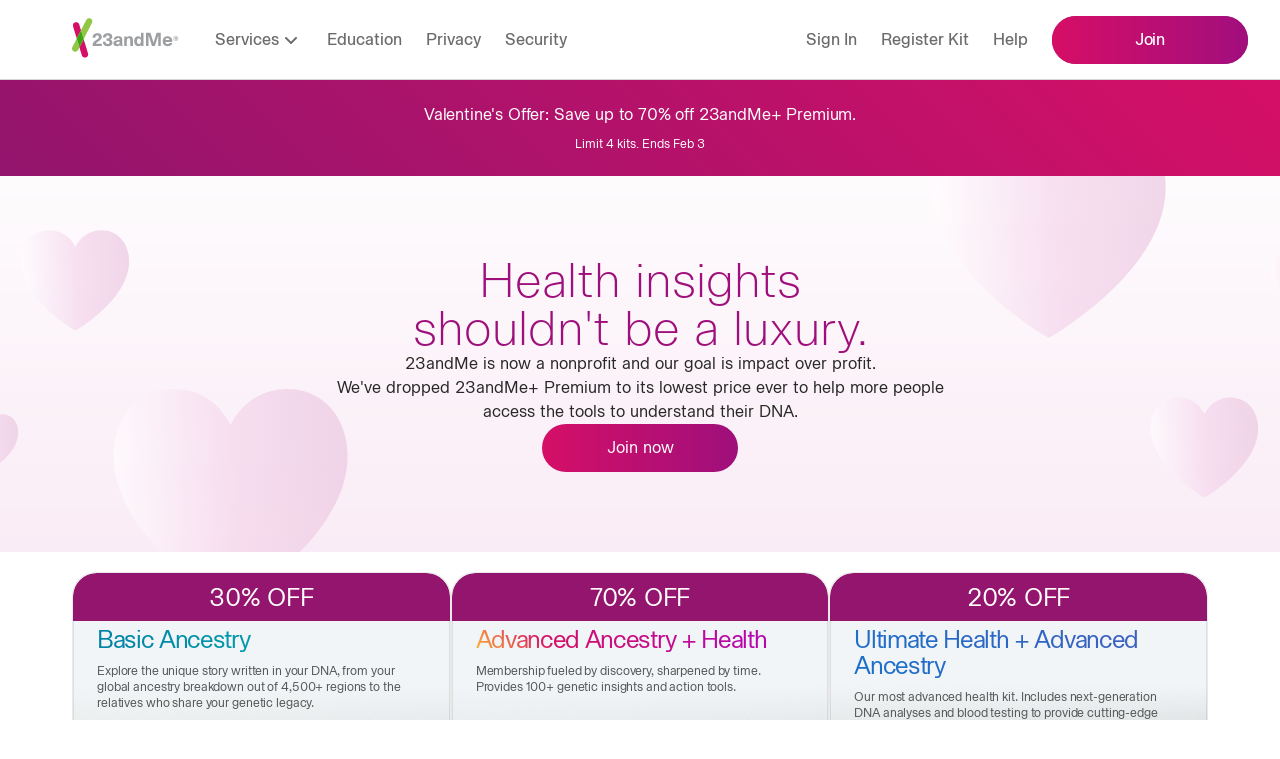

--- FILE ---
content_type: text/html; charset=utf-8
request_url: https://www.23andme.com/?utm_source=ovuline&amp;utm_medium=cpm&amp;utm_campaign=Branded-Content-Ovuline&amp;utm_content=23c_Digital_Media&amp;utm_term=article_c_23andMe
body_size: 23786
content:
<!DOCTYPE html><html lang="en-us"><head><meta charSet="utf-8"/><meta name="viewport" content="width=device-width, initial-scale=1.0"/><title>DNA Genetic Testing For Health, Ancestry And More - 23andMe</title><meta name="description" content="23andMe offers DNA testing with the most comprehensive ancestry breakdown, personalized health insights and more."/><meta name="author" content="23andMe"/><meta property="og:title" content="DNA Genetic Testing For Health, Ancestry And More - 23andMe"/><meta property="og:description" content="23andMe offers DNA testing with the most comprehensive ancestry breakdown, personalized health insights and more."/><meta property="og:image" content="/_next/static/media/meta-logo.82360007.png"/><meta property="og:image:width" content="1200"/><meta property="og:image:height" content="1200"/><meta property="og:url" content="https://www.23andme.com/"/><meta property="og:type" content="website"/><meta name="twitter:site" content="@23andMe"/><meta name="twitter:card" content="summary_large_image"/><link rel="canonical" href="https://www.23andme.com/"/><link rel="alternate" hrefLang="en-US" href="https://www.23andme.com/?amp%3Butm_term=article_c_23andMe&amp;utm_source=ovuline&amp;amp%3Butm_medium=cpm&amp;amp%3Butm_content=23c_Digital_Media&amp;amp%3Butm_campaign=Branded-Content-Ovuline"/><link rel="alternate" hrefLang="en-AS" href="https://www.23andme.com/?amp%3Butm_term=article_c_23andMe&amp;utm_source=ovuline&amp;amp%3Butm_medium=cpm&amp;amp%3Butm_content=23c_Digital_Media&amp;amp%3Butm_campaign=Branded-Content-Ovuline"/><link rel="alternate" hrefLang="en-GU" href="https://www.23andme.com/?amp%3Butm_term=article_c_23andMe&amp;utm_source=ovuline&amp;amp%3Butm_medium=cpm&amp;amp%3Butm_content=23c_Digital_Media&amp;amp%3Butm_campaign=Branded-Content-Ovuline"/><link rel="alternate" hrefLang="en-MP" href="https://www.23andme.com/?amp%3Butm_term=article_c_23andMe&amp;utm_source=ovuline&amp;amp%3Butm_medium=cpm&amp;amp%3Butm_content=23c_Digital_Media&amp;amp%3Butm_campaign=Branded-Content-Ovuline"/><link rel="alternate" hrefLang="en-PR" href="https://www.23andme.com/?amp%3Butm_term=article_c_23andMe&amp;utm_source=ovuline&amp;amp%3Butm_medium=cpm&amp;amp%3Butm_content=23c_Digital_Media&amp;amp%3Butm_campaign=Branded-Content-Ovuline"/><link rel="alternate" hrefLang="en-VI" href="https://www.23andme.com/?amp%3Butm_term=article_c_23andMe&amp;utm_source=ovuline&amp;amp%3Butm_medium=cpm&amp;amp%3Butm_content=23c_Digital_Media&amp;amp%3Butm_campaign=Branded-Content-Ovuline"/><link rel="alternate" hrefLang="en-CA" href="https://www.23andme.com/en-ca/?amp%3Butm_term=article_c_23andMe&amp;utm_source=ovuline&amp;amp%3Butm_medium=cpm&amp;amp%3Butm_content=23c_Digital_Media&amp;amp%3Butm_campaign=Branded-Content-Ovuline"/><link rel="alternate" hrefLang="en-GB" href="https://www.23andme.com/en-gb/?amp%3Butm_term=article_c_23andMe&amp;utm_source=ovuline&amp;amp%3Butm_medium=cpm&amp;amp%3Butm_content=23c_Digital_Media&amp;amp%3Butm_campaign=Branded-Content-Ovuline"/><link rel="alternate" hrefLang="en-FI" href="https://www.23andme.com/en-eu/?amp%3Butm_term=article_c_23andMe&amp;utm_source=ovuline&amp;amp%3Butm_medium=cpm&amp;amp%3Butm_content=23c_Digital_Media&amp;amp%3Butm_campaign=Branded-Content-Ovuline"/><link rel="alternate" hrefLang="en-IE" href="https://www.23andme.com/en-eu/?amp%3Butm_term=article_c_23andMe&amp;utm_source=ovuline&amp;amp%3Butm_medium=cpm&amp;amp%3Butm_content=23c_Digital_Media&amp;amp%3Butm_campaign=Branded-Content-Ovuline"/><link rel="alternate" hrefLang="en-NL" href="https://www.23andme.com/en-eu/?amp%3Butm_term=article_c_23andMe&amp;utm_source=ovuline&amp;amp%3Butm_medium=cpm&amp;amp%3Butm_content=23c_Digital_Media&amp;amp%3Butm_campaign=Branded-Content-Ovuline"/><link rel="alternate" hrefLang="en-DK" href="https://www.23andme.com/en-eu/?amp%3Butm_term=article_c_23andMe&amp;utm_source=ovuline&amp;amp%3Butm_medium=cpm&amp;amp%3Butm_content=23c_Digital_Media&amp;amp%3Butm_campaign=Branded-Content-Ovuline"/><link rel="alternate" hrefLang="en-SE" href="https://www.23andme.com/en-eu/?amp%3Butm_term=article_c_23andMe&amp;utm_source=ovuline&amp;amp%3Butm_medium=cpm&amp;amp%3Butm_content=23c_Digital_Media&amp;amp%3Butm_campaign=Branded-Content-Ovuline"/><link rel="alternate" hrefLang="en-AL" href="https://www.23andme.com/en-int/?amp%3Butm_term=article_c_23andMe&amp;utm_source=ovuline&amp;amp%3Butm_medium=cpm&amp;amp%3Butm_content=23c_Digital_Media&amp;amp%3Butm_campaign=Branded-Content-Ovuline"/><link rel="alternate" hrefLang="en-AM" href="https://www.23andme.com/en-int/?amp%3Butm_term=article_c_23andMe&amp;utm_source=ovuline&amp;amp%3Butm_medium=cpm&amp;amp%3Butm_content=23c_Digital_Media&amp;amp%3Butm_campaign=Branded-Content-Ovuline"/><link rel="alternate" hrefLang="en-AU" href="https://www.23andme.com/en-int/?amp%3Butm_term=article_c_23andMe&amp;utm_source=ovuline&amp;amp%3Butm_medium=cpm&amp;amp%3Butm_content=23c_Digital_Media&amp;amp%3Butm_campaign=Branded-Content-Ovuline"/><link rel="alternate" hrefLang="en-AT" href="https://www.23andme.com/en-int/?amp%3Butm_term=article_c_23andMe&amp;utm_source=ovuline&amp;amp%3Butm_medium=cpm&amp;amp%3Butm_content=23c_Digital_Media&amp;amp%3Butm_campaign=Branded-Content-Ovuline"/><link rel="alternate" hrefLang="en-BE" href="https://www.23andme.com/en-int/?amp%3Butm_term=article_c_23andMe&amp;utm_source=ovuline&amp;amp%3Butm_medium=cpm&amp;amp%3Butm_content=23c_Digital_Media&amp;amp%3Butm_campaign=Branded-Content-Ovuline"/><link rel="alternate" hrefLang="en-BA" href="https://www.23andme.com/en-int/?amp%3Butm_term=article_c_23andMe&amp;utm_source=ovuline&amp;amp%3Butm_medium=cpm&amp;amp%3Butm_content=23c_Digital_Media&amp;amp%3Butm_campaign=Branded-Content-Ovuline"/><link rel="alternate" hrefLang="en-HR" href="https://www.23andme.com/en-int/?amp%3Butm_term=article_c_23andMe&amp;utm_source=ovuline&amp;amp%3Butm_medium=cpm&amp;amp%3Butm_content=23c_Digital_Media&amp;amp%3Butm_campaign=Branded-Content-Ovuline"/><link rel="alternate" hrefLang="en-CY" href="https://www.23andme.com/en-int/?amp%3Butm_term=article_c_23andMe&amp;utm_source=ovuline&amp;amp%3Butm_medium=cpm&amp;amp%3Butm_content=23c_Digital_Media&amp;amp%3Butm_campaign=Branded-Content-Ovuline"/><link rel="alternate" hrefLang="en-CZ" href="https://www.23andme.com/en-int/?amp%3Butm_term=article_c_23andMe&amp;utm_source=ovuline&amp;amp%3Butm_medium=cpm&amp;amp%3Butm_content=23c_Digital_Media&amp;amp%3Butm_campaign=Branded-Content-Ovuline"/><link rel="alternate" hrefLang="en-EE" href="https://www.23andme.com/en-int/?amp%3Butm_term=article_c_23andMe&amp;utm_source=ovuline&amp;amp%3Butm_medium=cpm&amp;amp%3Butm_content=23c_Digital_Media&amp;amp%3Butm_campaign=Branded-Content-Ovuline"/><link rel="alternate" hrefLang="en-DE" href="https://www.23andme.com/en-int/?amp%3Butm_term=article_c_23andMe&amp;utm_source=ovuline&amp;amp%3Butm_medium=cpm&amp;amp%3Butm_content=23c_Digital_Media&amp;amp%3Butm_campaign=Branded-Content-Ovuline"/><link rel="alternate" hrefLang="en-GR" href="https://www.23andme.com/en-int/?amp%3Butm_term=article_c_23andMe&amp;utm_source=ovuline&amp;amp%3Butm_medium=cpm&amp;amp%3Butm_content=23c_Digital_Media&amp;amp%3Butm_campaign=Branded-Content-Ovuline"/><link rel="alternate" hrefLang="en-HK" href="https://www.23andme.com/en-int/?amp%3Butm_term=article_c_23andMe&amp;utm_source=ovuline&amp;amp%3Butm_medium=cpm&amp;amp%3Butm_content=23c_Digital_Media&amp;amp%3Butm_campaign=Branded-Content-Ovuline"/><link rel="alternate" hrefLang="en-HU" href="https://www.23andme.com/en-int/?amp%3Butm_term=article_c_23andMe&amp;utm_source=ovuline&amp;amp%3Butm_medium=cpm&amp;amp%3Butm_content=23c_Digital_Media&amp;amp%3Butm_campaign=Branded-Content-Ovuline"/><link rel="alternate" hrefLang="en-IS" href="https://www.23andme.com/en-int/?amp%3Butm_term=article_c_23andMe&amp;utm_source=ovuline&amp;amp%3Butm_medium=cpm&amp;amp%3Butm_content=23c_Digital_Media&amp;amp%3Butm_campaign=Branded-Content-Ovuline"/><link rel="alternate" hrefLang="en-IL" href="https://www.23andme.com/en-int/?amp%3Butm_term=article_c_23andMe&amp;utm_source=ovuline&amp;amp%3Butm_medium=cpm&amp;amp%3Butm_content=23c_Digital_Media&amp;amp%3Butm_campaign=Branded-Content-Ovuline"/><link rel="alternate" hrefLang="en-IT" href="https://www.23andme.com/en-int/?amp%3Butm_term=article_c_23andMe&amp;utm_source=ovuline&amp;amp%3Butm_medium=cpm&amp;amp%3Butm_content=23c_Digital_Media&amp;amp%3Butm_campaign=Branded-Content-Ovuline"/><link rel="alternate" hrefLang="en-LV" href="https://www.23andme.com/en-int/?amp%3Butm_term=article_c_23andMe&amp;utm_source=ovuline&amp;amp%3Butm_medium=cpm&amp;amp%3Butm_content=23c_Digital_Media&amp;amp%3Butm_campaign=Branded-Content-Ovuline"/><link rel="alternate" hrefLang="en-LI" href="https://www.23andme.com/en-int/?amp%3Butm_term=article_c_23andMe&amp;utm_source=ovuline&amp;amp%3Butm_medium=cpm&amp;amp%3Butm_content=23c_Digital_Media&amp;amp%3Butm_campaign=Branded-Content-Ovuline"/><link rel="alternate" hrefLang="en-LU" href="https://www.23andme.com/en-int/?amp%3Butm_term=article_c_23andMe&amp;utm_source=ovuline&amp;amp%3Butm_medium=cpm&amp;amp%3Butm_content=23c_Digital_Media&amp;amp%3Butm_campaign=Branded-Content-Ovuline"/><link rel="alternate" hrefLang="en-MK" href="https://www.23andme.com/en-int/?amp%3Butm_term=article_c_23andMe&amp;utm_source=ovuline&amp;amp%3Butm_medium=cpm&amp;amp%3Butm_content=23c_Digital_Media&amp;amp%3Butm_campaign=Branded-Content-Ovuline"/><link rel="alternate" hrefLang="en-MT" href="https://www.23andme.com/en-int/?amp%3Butm_term=article_c_23andMe&amp;utm_source=ovuline&amp;amp%3Butm_medium=cpm&amp;amp%3Butm_content=23c_Digital_Media&amp;amp%3Butm_campaign=Branded-Content-Ovuline"/><link rel="alternate" hrefLang="en-MD" href="https://www.23andme.com/en-int/?amp%3Butm_term=article_c_23andMe&amp;utm_source=ovuline&amp;amp%3Butm_medium=cpm&amp;amp%3Butm_content=23c_Digital_Media&amp;amp%3Butm_campaign=Branded-Content-Ovuline"/><link rel="alternate" hrefLang="en-MC" href="https://www.23andme.com/en-int/?amp%3Butm_term=article_c_23andMe&amp;utm_source=ovuline&amp;amp%3Butm_medium=cpm&amp;amp%3Butm_content=23c_Digital_Media&amp;amp%3Butm_campaign=Branded-Content-Ovuline"/><link rel="alternate" hrefLang="en-NZ" href="https://www.23andme.com/en-int/?amp%3Butm_term=article_c_23andMe&amp;utm_source=ovuline&amp;amp%3Butm_medium=cpm&amp;amp%3Butm_content=23c_Digital_Media&amp;amp%3Butm_campaign=Branded-Content-Ovuline"/><link rel="alternate" hrefLang="en-NO" href="https://www.23andme.com/en-int/?amp%3Butm_term=article_c_23andMe&amp;utm_source=ovuline&amp;amp%3Butm_medium=cpm&amp;amp%3Butm_content=23c_Digital_Media&amp;amp%3Butm_campaign=Branded-Content-Ovuline"/><link rel="alternate" hrefLang="en-PL" href="https://www.23andme.com/en-int/?amp%3Butm_term=article_c_23andMe&amp;utm_source=ovuline&amp;amp%3Butm_medium=cpm&amp;amp%3Butm_content=23c_Digital_Media&amp;amp%3Butm_campaign=Branded-Content-Ovuline"/><link rel="alternate" hrefLang="en-PT" href="https://www.23andme.com/en-int/?amp%3Butm_term=article_c_23andMe&amp;utm_source=ovuline&amp;amp%3Butm_medium=cpm&amp;amp%3Butm_content=23c_Digital_Media&amp;amp%3Butm_campaign=Branded-Content-Ovuline"/><link rel="alternate" hrefLang="en-RO" href="https://www.23andme.com/en-int/?amp%3Butm_term=article_c_23andMe&amp;utm_source=ovuline&amp;amp%3Butm_medium=cpm&amp;amp%3Butm_content=23c_Digital_Media&amp;amp%3Butm_campaign=Branded-Content-Ovuline"/><link rel="alternate" hrefLang="en-SM" href="https://www.23andme.com/en-int/?amp%3Butm_term=article_c_23andMe&amp;utm_source=ovuline&amp;amp%3Butm_medium=cpm&amp;amp%3Butm_content=23c_Digital_Media&amp;amp%3Butm_campaign=Branded-Content-Ovuline"/><link rel="alternate" hrefLang="en-SG" href="https://www.23andme.com/en-int/?amp%3Butm_term=article_c_23andMe&amp;utm_source=ovuline&amp;amp%3Butm_medium=cpm&amp;amp%3Butm_content=23c_Digital_Media&amp;amp%3Butm_campaign=Branded-Content-Ovuline"/><link rel="alternate" hrefLang="en-SK" href="https://www.23andme.com/en-int/?amp%3Butm_term=article_c_23andMe&amp;utm_source=ovuline&amp;amp%3Butm_medium=cpm&amp;amp%3Butm_content=23c_Digital_Media&amp;amp%3Butm_campaign=Branded-Content-Ovuline"/><link rel="alternate" hrefLang="en-ES" href="https://www.23andme.com/en-int/?amp%3Butm_term=article_c_23andMe&amp;utm_source=ovuline&amp;amp%3Butm_medium=cpm&amp;amp%3Butm_content=23c_Digital_Media&amp;amp%3Butm_campaign=Branded-Content-Ovuline"/><link rel="alternate" hrefLang="en-CH" href="https://www.23andme.com/en-int/?amp%3Butm_term=article_c_23andMe&amp;utm_source=ovuline&amp;amp%3Butm_medium=cpm&amp;amp%3Butm_content=23c_Digital_Media&amp;amp%3Butm_campaign=Branded-Content-Ovuline"/><link rel="alternate" hrefLang="en-VA" href="https://www.23andme.com/en-int/?amp%3Butm_term=article_c_23andMe&amp;utm_source=ovuline&amp;amp%3Butm_medium=cpm&amp;amp%3Butm_content=23c_Digital_Media&amp;amp%3Butm_campaign=Branded-Content-Ovuline"/><link rel="alternate" hrefLang="x-default" href="/?amp%3Butm_term=article_c_23andMe&amp;utm_source=ovuline&amp;amp%3Butm_medium=cpm&amp;amp%3Butm_content=23c_Digital_Media&amp;amp%3Butm_campaign=Branded-Content-Ovuline"/><script type="application/ld+json" id="faq-schema">{"@context":"http://schema.org/","@type":"FAQPage","mainEntity":[{"@type":"Question","name":"How accurate is 23andMe?","acceptedAnswer":{"@type":"Answer","text":"23andMe has rigorous standards that ensure high-quality results. Our team of scientists and medical experts use a robust process to develop genetic reports for our customers. Here are specific examples: <ul><li>With one of the largest reference datasets in the world, 23andMe provides customers with one of the most detailed and accurate ancestry breakdowns on the market. Our algorithms make ancestry estimates based on probabilities and they’re generally very accurate, but your results are not set in stone. We are always trying to improve and refine these estimates.</li><li>Our Genetic Health Risk, Carrier Status,Pharmacogenetics reports meet FDA requirements. This means that each variant in those reports demonstrated >greater than99% accuracy and reproducibility when tested under different laboratory conditions. <a href=\"https://customercare.23andme.com/hc/en-us/articles/360044957274-How-Accurate-Is-23andMe-\">This article</a> provides additional information.</li></ul>"}},{"@type":"Question","name":"How does 23andMe DNA testing work?","acceptedAnswer":{"@type":"Answer","text":"After you provide a saliva sample, 23andMe uses genotyping to analyze your DNA. This means we look at specific locations in your genome that are known to differ between people. We then turn those results into personalized genetic reports on everything from ancestry composition to traits to genetic health risks. Note that genotyping is different from DNA sequencing, which looks at every letter in a particular stretch of DNA."}},{"@type":"Question","name":"Who can use 23andMe?","acceptedAnswer":{"@type":"Answer","text":"Most adults who are able to provide saliva samples can use the 23andMe kit. However there are some considerations that can complicate the DNA accuracy. Check out our <a href=\"/legal/terms-of-service/\">Terms of Service</a> for more info on those cases."}},{"@type":"Question","name":"How do I get my 23andMe reports and how long does it take?","acceptedAnswer":{"@type":"Answer","text":"To begin, visit www.23andme.com/start. Once you have successfully registered your DNA testing kit, provided a saliva sample and put the kit in the mail, you can use the return tracking link available on your profile homepage to track your kit's progress to the lab. Once your sample reaches the lab, it is typically processed within a few weeks, with results then delivered to your secure online account."}},{"@type":"Question","name":"Do 23andMe DNA test kits expire?","acceptedAnswer":{"@type":"Answer","text":"We encourage customers to provide their sample before the \"Collect saliva by\" date on the side of the collection tube. If your sample collection kit is lost or damaged, or if it has expired, please contact customer care to assist you with getting a replacement kit."}},{"@type":"Question","name":"Why should I buy 23andMe?","acceptedAnswer":{"@type":"Answer","text":"When it comes to understanding your DNA, 23andMe offers trusted insights built on years of scientific research and innovation. As a pioneer in personal genetic testing, we've helped millions of people worldwide learn more about their ancestry, their health—and themselves. We offer more than just ancestry breakdowns. Our genetic health services screen for up to 95+ conditions, helping you understand your personal health risks and predispositions. You can also gain insights into carrier status for family planning, wellness and lifestyle factors, and how your body processes certain medications—empowering proactive, informed health decisions. We're the first and only direct-to-consumer DNA service with multiple health reports with FDA clearance, setting the standard in genetic testing. With one of the world's largest DNA databases, we provide an unmatched level of detail, accuracy, and discovery in our ancestry product. Our ancestry reports include 4,300+ geographic regions and the option to connect with DNA relatives, making it the most comprehensive ancestry product on the market. And if you decide to participate in our research program, you'll join millions of others helping advance discoveries in genetics and human health. It's a simple but meaningful way to make an impact in areas like Parkinson's disease, cancer, depression, and more. It's a unique opportunity to contribute to scientific progress, simply by participating from home. Protecting your privacy and keeping your data secure are top priorities at 23andMe. We're committed to being transparent and giving you clear choices about how your information is used. So why choose 23andMe? Because it's more than a test. It's a trusted path to self-discovery, backed by science, and built for you."}},{"@type":"Question","name":"Why do at-home genetic testing?","acceptedAnswer":{"@type":"Answer","text":"Your DNA holds powerful information about your health, ancestry, and traits—and at-home genetic testing puts that knowledge in your hands. Most people who carry a serious, highly actionable genetic variant don't even know it. In fact, about 90% go undetected through standard doctor visits alone. An at-home genetic test like 23andMe can uncover important health insights that might otherwise remain hidden, giving you the opportunity to take proactive steps, ask better questions, and make more informed decisions. Unlike traditional medical testing, at-home genetic testing is simple, accessible, and done entirely from home. You don't need a referral or a clinic appointment to start learning about your genetic makeup. And with 23andMe premium subscription services, you're not just getting a one-time snapshot, you're gaining ongoing access to new science-backed reports on everything from inherited health conditions to traits and ancestry. Personal genetic testing is about empowerment. It's about understanding your risks, discovering your roots, and gaining clarity about how your genes may impact your life, as well as your family's. When you can access this kind of information directly, you're in a better position to advocate for your health, your choices, and your future."}}]}</script><link rel="preload" href="/assets/temp/trustModuleTest/timesBadge.svg" as="image" fetchpriority="high"/><meta name="next-head-count" content="66"/><meta charSet="utf-8"/><meta http-equiv="x-ua-compatible" content="ie=edge"/><meta http-equiv="Content-Security-Policy" content="block-all-mixed-content"/><meta name="google-site-verification" content="Zg7OlrAd4G4v6PgMgoQJD3D1Pvod-I6wIBRsQktPvSY"/><meta name="google-site-verification" content="EaKJJAdlX6xV5KSCSgPjrgBa69ym7j5KY9mqG9varqE"/><meta name="msvalidate.01" content="580E56B2C68E0BB70CF26C8D2B7BBC22"/><meta name="p:domain_verify" content="4d5546b46903e894af16270e498163e2"/><link rel="icon" type="image/x-icon" href="/assets/favicon.ico"/><script>window.TTAM = window.TTAM || {}</script><script data-privacy-exclude="true" data-cm-category="functional" data-webview-exclude="true">
  (function() {
    'use strict';

    window.optimizely = window.optimizely || [];
    window.optimizely.push({type: "holdEvents"});
    window.addEventListener("load", function() {
        window.optimizely.push({type: "sendEvents"});
    });
  })();
</script><script data-privacy-exclude="true" data-cm-category="functional" data-webview-exclude="true" src="https://cdn.optimizely.com/js/27075387.js"></script><link data-privacy-exclude="true" data-cm-category="functional" data-webview-exclude="true" rel="preconnect" href="https://logx.optimizely.com" crossorigin="anonymous"/><script data-privacy-exclude="true" data-cm-category="functional" data-webview-exclude="true" id="heap-snippet">
  window.heap=window.heap||[],heap.load=function(e,t){window.heap.appid=e,window.heap.config=t=t||{};var r=t.forceSSL||"https:"===document.location.protocol,a=document.createElement("script");a.type="text/javascript",a.async=!0,a.src=(r?"https:":"http:")+"//cdn.heapanalytics.com/js/heap-"+e+".js";var n=document.getElementsByTagName("script")[0];n.parentNode.insertBefore(a,n);for(var o=function(e){return function(){heap.push([e].concat(Array.prototype.slice.call(arguments,0)))}},p=["addEventProperties","addUserProperties","clearEventProperties","identify","resetIdentity","removeEventProperty","setEventProperties","track","unsetEventProperty"],c=0;c<p.length;c++)heap[p[c]]=o(p[c])};
  heap.load("244557998");
</script><link data-privacy-exclude="true" data-cm-category="functional" rel="preconnect" href="https://www.google-analytics.com" crossorigin="anonymous"/><script data-privacy-exclude="true" data-cm-category="required">
(function(w,d,s,l,i){w[l]=w[l]||[];w[l].push({'gtm.start':
new Date().getTime(),event:'gtm.js'});var f=d.getElementsByTagName(s)[0],
j=d.createElement(s),dl=l!='dataLayer'?'&l='+l:'';j.async=true;j.src=
'//www.googletagmanager.com/gtm.js?id='+i+dl;f.parentNode.insertBefore(j,f);
})(window,document,'script','dataLayer','GTM-KWSG3N');
</script><link rel="preload" href="/assets/fonts/Rialta-Regular.woff2" as="font" type="font/woff2" crossorigin="anonymous"/><link rel="preload" href="/assets/fonts/Rialta-Medium.woff2" as="font" type="font/woff2" crossorigin="anonymous"/><link rel="preload" href="/assets/fonts/Rialta-Light.woff2" as="font" type="font/woff2" crossorigin="anonymous"/><link rel="preload" href="/assets/fonts/Rialta-Extralight.woff2" as="font" type="font/woff2" crossorigin="anonymous"/><link rel="preload" href="/assets/fonts/Rialta-Demibold.woff2" as="font" type="font/woff2" crossorigin="anonymous"/><link rel="alternate" type="application/rss+xml" title="RSS 2.0" href="https://blog.23andme.com/feed/"/><link rel="alternate" type="text/xml" title="RSS .92" href="https://blog.23andme.com/feed/rss/"/><link rel="alternate" type="application/atom+xml" title="Atom 0.3" href="https://blog.23andme.com/feed/atom/"/><link rel="preload" href="/_next/static/css/c16238d6ff32e20b.css" as="style"/><link rel="stylesheet" href="/_next/static/css/c16238d6ff32e20b.css" data-n-g=""/><link rel="preload" href="/_next/static/css/4310c8f0e1e5969f.css" as="style"/><link rel="stylesheet" href="/_next/static/css/4310c8f0e1e5969f.css" data-n-p=""/><link rel="preload" href="/_next/static/css/0fbbbee6f478d6de.css" as="style"/><link rel="stylesheet" href="/_next/static/css/0fbbbee6f478d6de.css" data-n-p=""/><link rel="preload" href="/_next/static/css/93620ee634246085.css" as="style"/><link rel="stylesheet" href="/_next/static/css/93620ee634246085.css" data-n-p=""/><link rel="preload" href="/_next/static/css/4ca4bab2626590b0.css" as="style"/><link rel="stylesheet" href="/_next/static/css/4ca4bab2626590b0.css" data-n-p=""/><link rel="preload" href="/_next/static/css/eba4d49975bf0013.css" as="style"/><link rel="stylesheet" href="/_next/static/css/eba4d49975bf0013.css"/><link rel="preload" href="/_next/static/css/2fcbc18e3395838f.css" as="style"/><link rel="stylesheet" href="/_next/static/css/2fcbc18e3395838f.css"/><link rel="preload" href="/_next/static/css/ae8bdabda8aadcb3.css" as="style"/><link rel="stylesheet" href="/_next/static/css/ae8bdabda8aadcb3.css"/><noscript data-n-css=""></noscript><script defer="" nomodule="" src="/_next/static/chunks/polyfills-c67a75d1b6f99dc8.js"></script><script defer="" src="/_next/static/chunks/5425-d512e8252498f082.js"></script><script defer="" src="/_next/static/chunks/9222.d5910888bbec64d2.js"></script><script defer="" src="/_next/static/chunks/6598.b190fa4856ae1040.js"></script><script defer="" src="/_next/static/chunks/9171.ea4fa96c2d168242.js"></script><script src="/_next/static/chunks/webpack-b3677b51b10b2271.js" defer=""></script><script src="/_next/static/chunks/framework-b78bc773b89d3272.js" defer=""></script><script src="/_next/static/chunks/main-30fd0c0441363cbe.js" defer=""></script><script src="/_next/static/chunks/pages/_app-d16056a48fb3ebc8.js" defer=""></script><script src="/_next/static/chunks/29107295-d9955096dca3b743.js" defer=""></script><script src="/_next/static/chunks/63-3f03dfb11ed0c2ab.js" defer=""></script><script src="/_next/static/chunks/9755-6ec202717b705514.js" defer=""></script><script src="/_next/static/chunks/3253-803c512a948d11a7.js" defer=""></script><script src="/_next/static/chunks/8777-d4fab92d256d3409.js" defer=""></script><script src="/_next/static/chunks/9374-0c2ede8d7a72897b.js" defer=""></script><script src="/_next/static/chunks/2605-c3431e8a8c917468.js" defer=""></script><script src="/_next/static/chunks/3081-585b14037c0feba1.js" defer=""></script><script src="/_next/static/chunks/9297-788d2d885d07c383.js" defer=""></script><script src="/_next/static/chunks/5925-7dc3e0e8b8d92d80.js" defer=""></script><script src="/_next/static/chunks/pages/index-f948778a2c4b78b1.js" defer=""></script><script src="/_next/static/cHonU0cb2otcp4SvjVlmH/_buildManifest.js" defer=""></script><script src="/_next/static/cHonU0cb2otcp4SvjVlmH/_ssgManifest.js" defer=""></script><style data-styled="dBdUZh duFPhH jXYtK" data-styled-version="4.4.1">
/* sc-component-id: Carouselstyle__Slider-sc-31e9er-0 */
.dBdUZh .carousel__slider-tray{display:-webkit-box;display:-webkit-flex;display:-ms-flexbox;display:flex;}
/* sc-component-id: Carouselstyle__Slide-sc-31e9er-1 */
.duFPhH{padding-bottom:0 !important;float:none;height:auto;display:-webkit-box;display:-webkit-flex;display:-ms-flexbox;display:flex;} .duFPhH > .carousel__inner-slide{position:static;}
/* sc-component-id: Carouselstyle__SlideInnerDiv-sc-31e9er-2 */
.jXYtK{height:100%;}</style></head><body><noscript data-privacy-exclude="true" data-cm-category="required"><iframe title="Google Tag Manager" src="//www.googletagmanager.com/ns.html?id=GTM-KWSG3N" height="0" width="0" style="display:none;visibility:hidden"></iframe></noscript><div id="__next"><div class="page sd-modal-app-element" id="page-index"><span class="u-visually-hidden" id="top" tabindex="-1"></span><div id="promo-top-slot"><div id="top-banner"></div></div><header class="Header_sticky__Hj97T" id="pub-site-header" role="banner"><nav class="Header_nav__Ythpr" id="pub-site-header-nav" style="--opacity:0"><a class="MainContentLink_mainContentLink__A0ll6" href="#main" id="pub-main-content-link">Skip to main content</a><div class="Header_nav-bar__YovUA u-hide-mobile-only u-hide-tablet-only"><ul class="Header_nav-menu-list__O_5fd"><li class="Header_nav-menu-logo-li__895uo"><div class="Header_nav-logo__l_TsF"><a href="/"><img alt="23andMe Home" class="Header_nav-logo-img__6P2Xx" src="/_next/static/media/mobile-gray.5c8acbea.svg"/></a></div></li><li class="Header_nav-menu-li__S0iFn NavTest_wrap__HgvUa"><div data-testid="hover-Services"><button id="bar-Services" type="button" class="Header_link__FKF99 Header_dropdown-button__bOlxk" aria-haspopup="true" aria-expanded="false" data-testid="bar-click-Services"><span>Services</span><span class="Header_chevron__9WcEL" aria-hidden="true"><svg xmlns="http://www.w3.org/2000/svg" viewBox="0 0 24 24"><path d="m12 13.586 4.293-4.293a1 1 0 0 1 1.414 1.414l-5 5a1 1 0 0 1-1.414 0l-5-5a1 1 0 0 1 1.414-1.414z"></path></svg></span></button><div aria-expanded="false" aria-hidden="true" class="Header_dropdown-panel__9_Ar1 Header_modCenteredPanel__u_SAU" data-testid="bar-dropdown-panel-Services"><div class="Header_dropdown-panel-content__5XkXA"><nav class="u-flex ServiceNav_nav__dlr3v"><div class="ServiceNav_serviceCtn__pewcF"><h3 class="InterestNav_heading__TS_fw">Shop by service</h3><ul class="ServiceNav_productList__WgT1a ServiceNav_productListHorizontal__vycVa"><li class="ServiceNav_product__4cyzF ServiceNav_productHorizontal__tVHa2"><img alt="" loading="lazy" width="112" height="86" decoding="async" data-nimg="1" style="color:transparent" srcSet="/_next/image/?url=%2F_next%2Fstatic%2Fmedia%2Fancestry.c4158c43.png&amp;w=128&amp;q=100 1x, /_next/image/?url=%2F_next%2Fstatic%2Fmedia%2Fancestry.c4158c43.png&amp;w=256&amp;q=100 2x" src="/_next/image/?url=%2F_next%2Fstatic%2Fmedia%2Fancestry.c4158c43.png&amp;w=256&amp;q=100"/><div class="ServiceNav_productContent__aVzVU"><span class="ServiceNav_tag__ogrQL u-nobreak"></span><h4 class="ServiceNav_productName__o87yi">Ancestry Service</h4><p class="sd-base-small">The most comprehensive ancestry breakdown on the market.</p><a href="/dna-ancestry/" class="ServiceNav_productLink__aAkXb">Learn more<span class="u-visually-hidden"> about <!-- -->Ancestry Service</span></a></div></li><li class="ServiceNav_product__4cyzF ServiceNav_productHorizontal__tVHa2"><img alt="" loading="lazy" width="112" height="86" decoding="async" data-nimg="1" style="color:transparent" srcSet="/_next/image/?url=%2F_next%2Fstatic%2Fmedia%2Fpremium-tm.0e6e97fc.png&amp;w=128&amp;q=100 1x, /_next/image/?url=%2F_next%2Fstatic%2Fmedia%2Fpremium-tm.0e6e97fc.png&amp;w=256&amp;q=100 2x" src="/_next/image/?url=%2F_next%2Fstatic%2Fmedia%2Fpremium-tm.0e6e97fc.png&amp;w=256&amp;q=100"/><div class="ServiceNav_productContent__aVzVU"><span class="ServiceNav_tag__ogrQL u-nobreak"><span class="SalesBurstSticker_sticker__zqf7m">40% off</span></span><h4 class="ServiceNav_productName__o87yi"><span class="u-nobreak">23andMe<img alt="plus" id="ttam-plus" loading="lazy" width="15" height="14" decoding="async" data-nimg="1" class="plus" style="color:transparent" src="/_next/static/media/plus-sign-plain.5b78af43.svg"/></span><br/> Premium<sup>™</sup></h4><p class="sd-base-small">Membership fueled by discovery, sharpened by time. Provides 100s of genetic insights and action tools.</p><a href="/membership/" class="ServiceNav_productLink__aAkXb">Learn more<span class="u-visually-hidden"> about <span class="u-nobreak">23andMe<img alt="plus" id="ttam-plus" loading="lazy" width="15" height="14" decoding="async" data-nimg="1" class="plus" style="color:transparent" src="/_next/static/media/plus-sign-plain.5b78af43.svg"/></span><br/> Premium<sup>™</sup></span></a></div></li><li class="ServiceNav_product__4cyzF ServiceNav_productHorizontal__tVHa2"><img alt="" loading="lazy" width="112" height="86" decoding="async" data-nimg="1" style="color:transparent" srcSet="/_next/image/?url=%2F_next%2Fstatic%2Fmedia%2Ftotal-health.af9bba70.png&amp;w=128&amp;q=100 1x, /_next/image/?url=%2F_next%2Fstatic%2Fmedia%2Ftotal-health.af9bba70.png&amp;w=256&amp;q=100 2x" src="/_next/image/?url=%2F_next%2Fstatic%2Fmedia%2Ftotal-health.af9bba70.png&amp;w=256&amp;q=100"/><div class="ServiceNav_productContent__aVzVU"><span class="ServiceNav_tag__ogrQL u-nobreak"><span class="SalesBurstSticker_sticker__zqf7m">20% off</span></span><h4 class="ServiceNav_productName__o87yi"><span class="u-nobreak">23andMe<img alt="plus" id="ttam-plus" loading="lazy" width="15" height="14" decoding="async" data-nimg="1" class="plus" style="color:transparent" src="/_next/static/media/plus-sign-plain.5b78af43.svg"/></span><br/> Total Health<sup>™</sup></h4><p class="sd-base-small">Everything in <!-- -->23andMe<span aria-hidden="true">+</span><span class="u-visually-hidden">plus</span> Premium<!-- -->, plus exome sequencing, biannual blood testing and genetics-informed clinical care.</p><a href="/total-health/" class="ServiceNav_productLink__aAkXb">Learn more<span class="u-visually-hidden"> about <span class="u-nobreak">23andMe<img alt="plus" id="ttam-plus" loading="lazy" width="15" height="14" decoding="async" data-nimg="1" class="plus" style="color:transparent" src="/_next/static/media/plus-sign-plain.5b78af43.svg"/></span><br/> Total Health<sup>™</sup></span></a></div></li></ul><div class="ServiceNav_ctaWrapper__M_CCW"><a class="Button_knockout__SGCj_ ServiceNav_ctaOnly3sku__aetR2" href="/compare-dna-tests/">Compare our services</a></div></div><div class="ServiceNav_interestCtn__R_N7b"><div class="InterestNav_interestNav__No1AH"><h3 class="InterestNav_heading__TS_fw">Shop by interest</h3><ul class="InterestNav_list__bSilF"><li class="InterestNav_listItem__jz3h0"><a class="InterestNav_link__4wwv3" href="/hh"><img alt="" loading="lazy" width="24" height="24" decoding="async" data-nimg="1" class="InterestNav_icon__gHdBb" style="color:transparent" src="/_next/static/media/afib.465a9989.svg"/><span class="InterestNav_linkText__HXqck">Heart Health</span></a></li><li class="InterestNav_listItem__jz3h0"><a class="InterestNav_link__4wwv3" href="/ap"><img alt="" loading="lazy" width="24" height="24" decoding="async" data-nimg="1" class="InterestNav_icon__gHdBb" style="color:transparent" src="/_next/static/media/alzheimers.05dc5227.svg"/><span class="InterestNav_linkText__HXqck">Alzheimer&#x27;s Disease</span></a></li><li class="InterestNav_listItem__jz3h0"><a class="InterestNav_link__4wwv3" href="/db"><img alt="" loading="lazy" width="24" height="24" decoding="async" data-nimg="1" class="InterestNav_icon__gHdBb" style="color:transparent" src="/_next/static/media/type-2-diabetes.ed9016d1.svg"/><span class="InterestNav_linkText__HXqck">Diabetes</span></a></li><li class="InterestNav_listItem__jz3h0"><a class="InterestNav_link__4wwv3" href="/ca"><img alt="" loading="lazy" width="24" height="25" decoding="async" data-nimg="1" class="InterestNav_icon__gHdBb" style="color:transparent" src="/_next/static/media/cancer.9a09fd43.svg"/><span class="InterestNav_linkText__HXqck">Cancer</span></a></li><li class="InterestNav_listItem__jz3h0"><a class="InterestNav_link__4wwv3" href="/mh"><img alt="" loading="lazy" width="24" height="25" decoding="async" data-nimg="1" class="InterestNav_icon__gHdBb" style="color:transparent" src="/_next/static/media/mental-health.0fae1630.svg"/><span class="InterestNav_linkText__HXqck">Mental Health</span></a></li></ul></div></div></nav></div></div></div></li><li class="Header_nav-menu-li__S0iFn"><a href="/topics/" class="Header_link__FKF99">Education</a></li><li class="Header_nav-menu-li__S0iFn"><a href="/privacy/" class="Header_link__FKF99">Privacy</a></li><li class="Header_nav-menu-li__S0iFn"><a href="/security/" class="Header_link__FKF99">Security</a></li></ul><ul class="Header_nav-menu-list__O_5fd"><li class="Header_nav-menu-li__S0iFn"><a class="Header_link__FKF99" href="https://you.23andme.com/">Sign in</a></li><li class="Header_nav-menu-li__S0iFn"><a class="Header_link__FKF99" href="/start/">Register kit</a></li><li class="Header_nav-menu-li__S0iFn"><a class="Header_link__FKF99" href="https://customercare.23andme.com/hc/en-us/">Help</a></li><li><a class="Button_primary__g_M_z Cart_button__1uf5f" href="/compare-dna-tests/" data-track-click="navbar_compare_services_link" data-testid="cart-button-link">Join</a></li></ul></div><div class="u-hide-desktop Header_nav-bar__YovUA"><div class="Header_burger-nav-group__t2LWV"><div><button aria-haspopup="true" aria-expanded="false" type="button" class="Header_buttonMenu__9jci6" data-testid="burger-menu-button" aria-label="menu"><svg xmlns="http://www.w3.org/2000/svg" viewBox="0 0 32 32"><path d="M6.783 15C6.351 15 6 15.448 6 16s.35 1 .783 1h18.434c.432 0 .783-.448.783-1s-.35-1-.783-1H6.783zm0 6C6.351 21 6 21.448 6 22s.35 1 .783 1h18.434c.432 0 .783-.448.783-1s-.35-1-.783-1H6.783zm0-12C6.351 9 6 9.448 6 10s.35 1 .783 1h18.434c.432 0 .783-.448.783-1s-.35-1-.783-1H6.783z"></path></svg><span class="u-visually-hidden">Open Menu</span></button><div class="Header_burger-menu-panel__c0Lxe undefined" data-testid="burger-menu-panel"><div class="Header_burger-menu-panel-header__Aqk6L"><div class="Header_burger-nav-group__t2LWV"><button class="Header_buttonMenu__9jci6 Header_modClose__OzkId" type="button" data-testid="burger-menu-close-button" aria-label="close"><svg xmlns="http://www.w3.org/2000/svg" width="24" height="24" fill="none" viewBox="0 0 24 24"><path stroke="#555" d="M12 2v20M2 12h20"></path></svg><span class="u-visually-hidden">Close Menu</span></button><div class="Header_nav-logo__l_TsF"><a href="/"><img alt="23andMe Home" class="Header_nav-logo-img__6P2Xx" src="/_next/static/media/mobile-gray.5c8acbea.svg"/></a></div></div><a class="Button_primary__g_M_z Cart_button__1uf5f" href="/compare-dna-tests/" data-track-click="navbar_compare_services_link" data-testid="cart-button-link">Join</a></div><ul class="Header_burger-ul__WhhSl"><li class="Header_burger-li__UkaJI Header_burger-li-white__uCj_A"><div data-testid="hover-Services"><button id="burger-Services" type="button" class="Header_link__FKF99 Header_dropdown-button__bOlxk" aria-haspopup="true" aria-expanded="false" data-testid="burger-click-Services"><span>Services</span><span class="Header_chevron__9WcEL" aria-hidden="true"><svg xmlns="http://www.w3.org/2000/svg" viewBox="0 0 24 24"><path d="m12 13.586 4.293-4.293a1 1 0 0 1 1.414 1.414l-5 5a1 1 0 0 1-1.414 0l-5-5a1 1 0 0 1 1.414-1.414z"></path></svg></span></button><div aria-expanded="false" aria-hidden="true" class="Header_dropdown-panel__9_Ar1" data-testid="burger-dropdown-panel-Services"><div class="Header_dropdown-panel-content__5XkXA"><div class="NavTest_navCtn__KZsS_" data-product-count="3"><h3 class="InterestNav_heading__TS_fw">Shop by service</h3><ul class="NavTest_productList___uJ3G NavTest_productListHorizontal__cbKp0" data-product-count="3"><li class="NavTest_product__q1ZG8 NavTest_productHorizontal__DSzN8"><div class="NavTest_productImg__CGE5w NavTest_kitPdtImg__UXPR8"><span style="box-sizing:border-box;display:inline-block;overflow:hidden;width:initial;height:initial;background:none;opacity:1;border:0;margin:0;padding:0;position:relative;max-width:100%"><span style="box-sizing:border-box;display:block;width:initial;height:initial;background:none;opacity:1;border:0;margin:0;padding:0;max-width:100%"><img style="display:block;max-width:100%;width:initial;height:initial;background:none;opacity:1;border:0;margin:0;padding:0" alt="" aria-hidden="true" src="data:image/svg+xml,%3csvg%20xmlns=%27http://www.w3.org/2000/svg%27%20version=%271.1%27%20width=%27240%27%20height=%27178%27/%3e"/></span><img alt="" src="[data-uri]" decoding="async" data-nimg="intrinsic" style="position:absolute;top:0;left:0;bottom:0;right:0;box-sizing:border-box;padding:0;border:none;margin:auto;display:block;width:0;height:0;min-width:100%;max-width:100%;min-height:100%;max-height:100%"/><noscript><img alt="" loading="lazy" decoding="async" data-nimg="intrinsic" style="position:absolute;top:0;left:0;bottom:0;right:0;box-sizing:border-box;padding:0;border:none;margin:auto;display:block;width:0;height:0;min-width:100%;max-width:100%;min-height:100%;max-height:100%" srcSet="/_next/image/?url=%2F_next%2Fstatic%2Fmedia%2Fancestry.c4158c43.png&amp;w=256&amp;q=100 1x, /_next/image/?url=%2F_next%2Fstatic%2Fmedia%2Fancestry.c4158c43.png&amp;w=640&amp;q=100 2x" src="/_next/image/?url=%2F_next%2Fstatic%2Fmedia%2Fancestry.c4158c43.png&amp;w=640&amp;q=100"/></noscript></span></div><a href="/dna-ancestry/" class="NavTest_productLink__hXwbo NavTest_productName__VXAlW"><span class="NavTest_tag__uyWeh u-nobreak"></span>Ancestry Service</a><p class="NavTest_productDesc__ZKN44 Home_bodySmall__iGRM9">The most comprehensive ancestry breakdown on the market.</p></li><li class="NavTest_product__q1ZG8 NavTest_productHorizontal__DSzN8"><div class="NavTest_productImg__CGE5w NavTest_kitPdtImg__UXPR8"><span style="box-sizing:border-box;display:inline-block;overflow:hidden;width:initial;height:initial;background:none;opacity:1;border:0;margin:0;padding:0;position:relative;max-width:100%"><span style="box-sizing:border-box;display:block;width:initial;height:initial;background:none;opacity:1;border:0;margin:0;padding:0;max-width:100%"><img style="display:block;max-width:100%;width:initial;height:initial;background:none;opacity:1;border:0;margin:0;padding:0" alt="" aria-hidden="true" src="data:image/svg+xml,%3csvg%20xmlns=%27http://www.w3.org/2000/svg%27%20version=%271.1%27%20width=%27240%27%20height=%27178%27/%3e"/></span><img alt="" src="[data-uri]" decoding="async" data-nimg="intrinsic" style="position:absolute;top:0;left:0;bottom:0;right:0;box-sizing:border-box;padding:0;border:none;margin:auto;display:block;width:0;height:0;min-width:100%;max-width:100%;min-height:100%;max-height:100%"/><noscript><img alt="" loading="lazy" decoding="async" data-nimg="intrinsic" style="position:absolute;top:0;left:0;bottom:0;right:0;box-sizing:border-box;padding:0;border:none;margin:auto;display:block;width:0;height:0;min-width:100%;max-width:100%;min-height:100%;max-height:100%" srcSet="/_next/image/?url=%2F_next%2Fstatic%2Fmedia%2Fpremium-tm.0e6e97fc.png&amp;w=256&amp;q=100 1x, /_next/image/?url=%2F_next%2Fstatic%2Fmedia%2Fpremium-tm.0e6e97fc.png&amp;w=640&amp;q=100 2x" src="/_next/image/?url=%2F_next%2Fstatic%2Fmedia%2Fpremium-tm.0e6e97fc.png&amp;w=640&amp;q=100"/></noscript></span></div><a href="/membership/" class="NavTest_productLink__hXwbo NavTest_productName__VXAlW"><span class="NavTest_tag__uyWeh u-nobreak" data-tag="true"><span class="SalesBurstSticker_sticker__zqf7m">40% off</span></span><span class="u-nobreak">23andMe<img alt="plus" id="ttam-plus" loading="lazy" width="15" height="14" decoding="async" data-nimg="1" class="plus" style="color:transparent" src="/_next/static/media/plus-sign-plain.5b78af43.svg"/></span><br/> Premium<sup>™</sup></a><p class="NavTest_productDesc__ZKN44 Home_bodySmall__iGRM9">Membership fueled by discovery, sharpened by time. Provides 100s of genetic insights and action tools.</p></li><li class="NavTest_product__q1ZG8 NavTest_productHorizontal__DSzN8"><div class="NavTest_productImg__CGE5w NavTest_kitPdtImg__UXPR8"><span style="box-sizing:border-box;display:inline-block;overflow:hidden;width:initial;height:initial;background:none;opacity:1;border:0;margin:0;padding:0;position:relative;max-width:100%"><span style="box-sizing:border-box;display:block;width:initial;height:initial;background:none;opacity:1;border:0;margin:0;padding:0;max-width:100%"><img style="display:block;max-width:100%;width:initial;height:initial;background:none;opacity:1;border:0;margin:0;padding:0" alt="" aria-hidden="true" src="data:image/svg+xml,%3csvg%20xmlns=%27http://www.w3.org/2000/svg%27%20version=%271.1%27%20width=%27240%27%20height=%27178%27/%3e"/></span><img alt="" src="[data-uri]" decoding="async" data-nimg="intrinsic" style="position:absolute;top:0;left:0;bottom:0;right:0;box-sizing:border-box;padding:0;border:none;margin:auto;display:block;width:0;height:0;min-width:100%;max-width:100%;min-height:100%;max-height:100%"/><noscript><img alt="" loading="lazy" decoding="async" data-nimg="intrinsic" style="position:absolute;top:0;left:0;bottom:0;right:0;box-sizing:border-box;padding:0;border:none;margin:auto;display:block;width:0;height:0;min-width:100%;max-width:100%;min-height:100%;max-height:100%" srcSet="/_next/image/?url=%2F_next%2Fstatic%2Fmedia%2Ftotal-health.af9bba70.png&amp;w=256&amp;q=100 1x, /_next/image/?url=%2F_next%2Fstatic%2Fmedia%2Ftotal-health.af9bba70.png&amp;w=640&amp;q=100 2x" src="/_next/image/?url=%2F_next%2Fstatic%2Fmedia%2Ftotal-health.af9bba70.png&amp;w=640&amp;q=100"/></noscript></span></div><a href="/total-health/" class="NavTest_productLink__hXwbo NavTest_productName__VXAlW"><span class="NavTest_tag__uyWeh u-nobreak" data-tag="true"><span class="SalesBurstSticker_sticker__zqf7m">20% off</span></span><span class="u-nobreak">23andMe<img alt="plus" id="ttam-plus" loading="lazy" width="15" height="14" decoding="async" data-nimg="1" class="plus" style="color:transparent" src="/_next/static/media/plus-sign-plain.5b78af43.svg"/></span><br/> Total Health<sup>™</sup></a><p class="NavTest_productDesc__ZKN44 Home_bodySmall__iGRM9">Everything in <!-- -->23andMe<span aria-hidden="true">+</span><span class="u-visually-hidden">plus</span> Premium<!-- -->, plus exome sequencing, biannual blood testing and genetics-informed clinical care.</p></li></ul><div class="InterestNav_interestNav__No1AH"><h3 class="InterestNav_heading__TS_fw">Shop by interest</h3><ul class="InterestNav_list__bSilF"><li class="InterestNav_listItem__jz3h0"><a class="InterestNav_link__4wwv3" href="/hh"><img alt="" loading="lazy" width="24" height="24" decoding="async" data-nimg="1" class="InterestNav_icon__gHdBb" style="color:transparent" src="/_next/static/media/afib.465a9989.svg"/><span class="InterestNav_linkText__HXqck">Heart Health</span></a></li><li class="InterestNav_listItem__jz3h0"><a class="InterestNav_link__4wwv3" href="/ap"><img alt="" loading="lazy" width="24" height="24" decoding="async" data-nimg="1" class="InterestNav_icon__gHdBb" style="color:transparent" src="/_next/static/media/alzheimers.05dc5227.svg"/><span class="InterestNav_linkText__HXqck">Alzheimer&#x27;s Disease</span></a></li><li class="InterestNav_listItem__jz3h0"><a class="InterestNav_link__4wwv3" href="/db"><img alt="" loading="lazy" width="24" height="24" decoding="async" data-nimg="1" class="InterestNav_icon__gHdBb" style="color:transparent" src="/_next/static/media/type-2-diabetes.ed9016d1.svg"/><span class="InterestNav_linkText__HXqck">Diabetes</span></a></li><li class="InterestNav_listItem__jz3h0"><a class="InterestNav_link__4wwv3" href="/ca"><img alt="" loading="lazy" width="24" height="25" decoding="async" data-nimg="1" class="InterestNav_icon__gHdBb" style="color:transparent" src="/_next/static/media/cancer.9a09fd43.svg"/><span class="InterestNav_linkText__HXqck">Cancer</span></a></li><li class="InterestNav_listItem__jz3h0"><a class="InterestNav_link__4wwv3" href="/mh"><img alt="" loading="lazy" width="24" height="25" decoding="async" data-nimg="1" class="InterestNav_icon__gHdBb" style="color:transparent" src="/_next/static/media/mental-health.0fae1630.svg"/><span class="InterestNav_linkText__HXqck">Mental Health</span></a></li></ul></div><a class="Button_primary__g_M_z NavTest_cta__jbaWk NavTest_ctaKit__1pm_u" href="/compare-dna-tests/">Compare our services</a></div></div></div></div></li><li class="Header_burger-li__UkaJI Header_burger-li-white__uCj_A"><a href="/total-health/" class="Header_link__FKF99">Total Health</a></li><li class="Header_burger-li__UkaJI Header_burger-li-white__uCj_A"><a class="Header_link__FKF99" href="/privacy/">Privacy</a></li><li class="Header_burger-li__UkaJI Header_burger-li-white__uCj_A"><a class="Header_link__FKF99" href="/security/">Security</a></li><li class="Header_burger-li__UkaJI"><a class="Header_link__FKF99" href="https://you.23andme.com/">Sign in</a></li><li class="Header_burger-li__UkaJI"><a class="Header_link__FKF99" href="/start/">Register kit</a></li><li class="Header_burger-li__UkaJI"><a class="Header_link__FKF99" href="https://customercare.23andme.com/hc/en-us/">Help</a></li></ul></div></div><div class="Header_nav-logo__l_TsF"><a href="/"><img alt="23andMe Home" class="Header_nav-logo-img__6P2Xx" src="/_next/static/media/mobile-gray.5c8acbea.svg"/></a></div></div><a class="Button_primary__g_M_z Cart_button__1uf5f" href="/compare-dna-tests/" data-track-click="navbar_compare_services_link" data-testid="cart-button-link">Join</a></div></nav></header><main id="main"><div id="promo-main-slot"></div><div class="" id="site-wide-banner"><div style="--gradient-start:#d50f67;--gradient-end:#9f0f7b;--text-color:#ffffff" class="ThinBanner_banner__vFAAL Banner_gradientColor__M8BoG Banner_thinBanner__X4q_A Banner_banner__CB_sG banner-theme-dark"><div class="ThinBanner_containerGrid__4Gz5e"><div><div class="Banner_p__mn4W3"><p class="p1">Valentine&#8217;s Offer: Save up to 40% off 23andMe+ Premium.</p>
</div></div><div class="ThinBanner_footnote__d7oe4">Limit 4 kits. Ends Feb 3.</div></div></div></div><section class="TrustHeroVariant_heroSection__o6nxw" aria-label="Hero section"><img alt="Time Best Inventions Hall of Fame 2025" fetchpriority="high" width="144" height="260" decoding="async" data-nimg="1" class="TrustHeroVariant_badge__w9JcH" style="color:transparent" src="/assets/temp/trustModuleTest/timesBadge.svg"/><div class="TrustHeroVariant_heroContent__2z6Y3"><div><h1 class="TrustHeroVariant_heroTitle__4XVwd"><span>Trusted by<br class="TitleWithPills_mobileOnlyBreak__Do_a1"/></span> <span class="Pill_gradientOutline__orONz Pill_largeToSmall__7hgBY Pill_pill__D2iy6" style="--colorBackground:linear-gradient(90deg, #92C746 0%, #00B5B5 100%);--borderColor:#92C746"><span>Experts</span></span><br/> <span>recognized for</span> <span class="Pill_gradientOutline__orONz Pill_largeToSmall__7hgBY Pill_pill__D2iy6" style="--colorBackground:linear-gradient(90deg, #74125D 0%, #D50F67 100%);--borderColor:#74125D"><span>Excellence</span></span></h1></div><p class="TrustHeroVariant_heroSubtitle__lQBzs">Award-winning science that gives you clearer, more actionable insights about you.</p></div></section><section class="TrustModule_section__4rdxq TrustModule_sectionWithoutHeader__uBb_f"><div class="TrustModule_container__8pRfx"><div class="TrustModule_cardsGrid__MkPlG"><div class="TrustModule_card__R4T02"><div class="TrustModule_icon__UY0jD"><img alt="Best Inventions award icon" loading="lazy" width="274" height="231" decoding="async" data-nimg="1" class="TrustModule_awardImage__rkwkO" style="color:transparent" src="/assets/temp/trustModuleTest/time-award.svg"/></div><h3 class="TrustModule_cardTitle__SwH9a">Best Inventions</h3><p class="TrustModule_cardDescription__9b8GU">Recognized for pioneering the direct-to-consumer genetic testing category.</p><a class="Button_outline__k_EHx" href="https://time.com/7323640/25-iconic-inventions/" target="_blank" rel="noopener noreferrer">Learn more</a></div><div class="TrustModule_card__R4T02"><div class="TrustModule_icon__UY0jD"><img alt="Brands That Matter award icon" loading="lazy" width="274" height="231" decoding="async" data-nimg="1" class="TrustModule_awardImage__rkwkO" style="color:transparent" src="/assets/temp/trustModuleTest/fast-company-award.svg"/></div><h3 class="TrustModule_cardTitle__SwH9a">Brands That Matter</h3><p class="TrustModule_cardDescription__9b8GU">Honored for mission-driven impact, cultural resonance, and authenticity.</p><a class="Button_outline__k_EHx" href="https://www.fastcompany.com/brands-that-matter/2021" target="_blank" rel="noopener noreferrer">Learn more</a></div><div class="TrustModule_card__R4T02"><div class="TrustModule_icon__UY0jD"><img alt="Editor’s Choice award icon" loading="lazy" width="274" height="231" decoding="async" data-nimg="1" class="TrustModule_awardImage__rkwkO" style="color:transparent" src="/assets/temp/trustModuleTest/pcmag-award.svg"/></div><h3 class="TrustModule_cardTitle__SwH9a">Editor’s Choice</h3><p class="TrustModule_cardDescription__9b8GU">Selected for simplifying personal discovery and empowering meaningful connection.</p><a class="Button_outline__k_EHx" href="https://www.pcworld.com/article/402900/23andme-review.html" target="_blank" rel="noopener noreferrer">Learn more</a></div><div class="TrustModule_card__R4T02"><div class="TrustModule_icon__UY0jD"><img alt="Oprah’s Favorite Things award icon" loading="lazy" width="274" height="231" decoding="async" data-nimg="1" class="TrustModule_awardImage__rkwkO" style="color:transparent" src="/assets/temp/trustModuleTest/oprah-award.svg"/></div><h3 class="TrustModule_cardTitle__SwH9a">Oprah’s Favorite Things</h3><p class="TrustModule_cardDescription__9b8GU">Selected for simplifying personal discovery and empowering meaningful connection.</p><a class="Button_outline__k_EHx" href="https://www.oprah.com/gift/oprahs-favorite-things-2017-full-list-dna-test-ancestry-personal-genetic-service?editors_pick_id=71355" target="_blank" rel="noopener noreferrer">Learn more</a></div></div><div class="TrustModule_carouselArrowButtons__JLa_j"><button class="Button_filled__w8uK1 TrustModule_carouselArrowButton__NPHPe" type="button" disabled="" aria-label="Previous card"><svg xmlns="http://www.w3.org/2000/svg" width="39" height="39" fill="none" viewBox="0 0 39 39"><rect width="37.074" height="37.074" x="0.5" y="-0.5" stroke="currentColor" rx="18.537" transform="matrix(1 0 0 -1 .853 37.537)"></rect><path stroke="currentColor" stroke-linecap="round" stroke-linejoin="round" stroke-width="1.5" d="m18.64 25.75-6.25-6.25m0 0 6.25-6.25m-6.25 6.25h15"></path></svg></button><button class="Button_filled__w8uK1 TrustModule_carouselArrowButton__NPHPe" type="button" aria-label="Next card"><svg xmlns="http://www.w3.org/2000/svg" width="39" height="39" fill="none" viewBox="0 0 39 39"><rect width="37.074" height="37.074" x="0.5" y="-0.5" stroke="currentColor" rx="18.537" transform="matrix(1 0 0 -1 .926 37.537)"></rect><path stroke="currentColor" stroke-linecap="round" stroke-linejoin="round" stroke-width="1.5" d="m21.213 13.25 6.25 6.25m0 0-6.25 6.25m6.25-6.25h-15"></path></svg></button></div></div></section><section class="sd-grid ProductCards_gridArea__8wOKS u-overflow-hidden" data-products="3"><h2 class="u-visually-hidden">Our services</h2><div class=""><div class="ProductCardsMobileGrid_mobileLayout__F9dQl"><div data-locale="en-us" class="ProductCardsMobile_card__Z2FH3 undefined ProductCardsMobile_ancestryBackground__mJWpE"><div class="ProductCardsMobile_serviceCtn__30_df"><h3 class="ProductCardsMobile_service__h_PMS">Ancestry Service</h3><h3 class="ProductCards_mainTitle__sT2xt ProductCardsMobile_mainTitle__lJQ7n ProductCards_mainTitle--ancestry__NY9Ds">Basic Ancestry</h3><p class="ProductCardsMobile_mainSubTitle__ArW0m">Explore the unique story written in your DNA, from your global ancestry breakdown out of <!-- -->4,500+<!-- --> <!-- -->regions<!-- --> to the relatives who share your genetic legacy.</p></div><div class="ProductCardsMobile_contentWrapper__0_Ajb"><div class="u-relative"><div class="ProductCardsMobile_priceWrapper__m1MWM"><div class="ProductCardPrice_priceCtnWrapper__p5oC5"><div class="ProductCardPrice_priceCtn__97r3g"><div class="ProductCardPrice_price__cNSg8"><span class="ProductCardPrice_originalPrice__ZzPsf">$99</span></div></div></div><p class="ProductCardsMobile_typeEyebrowEmpty__WVpIc"> </p></div></div></div><a class="ProductCardsMobile_link__xGUdE u-width-100 body-small-med u-color-pink" data-testid="ancestry-learn-link" href="/dna-ancestry/">Learn more<!-- --> <span class="u-visually-hidden">about <!-- -->Ancestry Service</span></a></div><div data-locale="en-us" class="ProductCardsMobile_card__Z2FH3 undefined ProductCardsMobile_premiumBackground__13FiP ProductCardsMobile_modHolidayTag__MR3fQ"><div class="eyebrow-medium ProductCardsMobile_holidayTag__HeG7b VDayProductCardOverrides_vday2026__a_Tfx"><span class="u-uppercase VDayProductCardOverrides_tag__Odvwe">40% off</span></div><div class="ProductCardsMobile_serviceCtn__30_df"><h3 class="ProductCards_mainTitle__sT2xt ProductCardsMobile_mainTitle__lJQ7n ProductCards_mainTitle--premium__dzUl_">Advanced Ancestry + Health</h3><p class="ProductCardsMobile_mainSubTitle__ArW0m">Membership fueled by discovery, sharpened by time. Provides<!-- --> <!-- -->100+<!-- --> genetic insights and action tools.</p></div><div class="ProductCardsMobile_contentWrapper__0_Ajb"><div class="u-relative"><div class="ProductCardsMobile_priceWrapper__m1MWM"><div class="ProductCardPrice_priceCtnWrapper__p5oC5 undefined"><div class="ProductCardPrice_priceCtn__97r3g"><div class="ProductCardPrice_price__cNSg8"><span class="ProductCardPrice_originalPrice__ZzPsf ProductCardPrice_originalPriceDiscounted__Mc9OL"><span class="u-visually-hidden">Original Price: </span>$268</span><div class="ProductCardPrice_discountContainer__zVmB7"><span class="ProductCardPrice_discountPrice__zUj8m"><span class="u-visually-hidden">Sale Price: </span>$149<a href="#price-disclaimer" class="Offer_priceDisclaimer__BzEdz"><sup>*</sup></a></span><div class="Offer_percentOffBadge__En1te VDayProductCardOverrides_subscriptionBadge__9cXz2" aria-label="40% off">40<!-- -->% OFF</div></div></div></div></div><p class="ProductCardsMobile_typeEyebrow__AHP0i">FSA &amp; HSA Eligible</p></div></div></div><a class="ProductCardsMobile_link__xGUdE u-width-100 body-small-med u-color-pink" data-testid="subscription-learn-link" href="/membership/">Learn more<!-- --> <span class="u-visually-hidden">about <!-- -->23andMe+ Premium™</span></a></div><div data-locale="en-us" class="ProductCardsMobile_card__Z2FH3 undefined ProductCardsMobile_totalHealthBackground__DTg1l ProductCardsMobile_modHolidayTag__MR3fQ"><div class="eyebrow-medium ProductCardsMobile_holidayTag__HeG7b VDayProductCardOverrides_vday2026__a_Tfx"><span class="u-uppercase VDayProductCardOverrides_tag__Odvwe">20% off</span></div><div class="ProductCardsMobile_serviceCtn__30_df"><h3 class="ProductCards_mainTitle__sT2xt ProductCardsMobile_mainTitle__lJQ7n ProductCards_mainTitle--totalHealth__CRCqN">Ultimate Health + Advanced Ancestry</h3><p class="ProductCardsMobile_mainSubTitle__ArW0m">Our most advanced health kit. Includes next-generation DNA analyses and blood testing to provide cutting-edge longevity insights and guidance toward a healthier you.</p></div><div class="ProductCardsMobile_contentWrapper__0_Ajb"><div class="u-relative"><div class="ProductCardsMobile_priceWrapper__m1MWM"><div class="ProductCardPrice_priceCtnWrapper__p5oC5"><div class="ProductCardPrice_priceCtn__97r3g"><div class="ProductCardPrice_price__cNSg8"><span class="ProductCardPrice_originalPrice__ZzPsf ProductCardPrice_originalPriceDiscounted__Mc9OL"><span class="u-visually-hidden">Original Price: </span>$499</span><div class="ProductCardPrice_discountContainer__zVmB7"><span class="ProductCardPrice_discountPrice__zUj8m"><span class="u-visually-hidden">Sale Price: </span>$399<a href="#price-disclaimer" class="Offer_priceDisclaimer__BzEdz"><sup>*</sup></a></span><div class="Offer_percentOffBadge__En1te VDayProductCardOverrides_totalHealthBadge__PT1aY" aria-label="20% off">20<!-- -->% OFF</div></div></div></div></div><p class="ProductCardsMobile_typeEyebrow__AHP0i">FSA &amp; HSA Eligible</p></div></div></div><a class="ProductCardsMobile_link__xGUdE u-width-100 body-small-med u-color-pink" data-testid="totalHealth-learn-link" href="/total-health/">Learn more<!-- --> <span class="u-visually-hidden">about <!-- -->23andMe+ Total Health™</span></a></div></div></div><div class="ProductDisclaimer_productDisclaimer__hG9sm"><p class="body-small">Limit 4 kits. Offer ends <!-- -->2/3<!-- -->.<span> <!-- -->* 23andMe+ Premium renews at <!-- -->$69<!-- --> <!-- -->per year. Cancel anytime. 23andMe+ Total Health renews at<!-- -->$199<!-- --> per year. Cancel anytime.</span></p></div></section><section class="ServiceDetails_serviceDetail__GGjeC sd-grid-no-padding sd-grid"><div class="ServiceDetails_serviceDetailInner__ZECTS sd-grid-no-padding ServiceDetails_serviceDetailInnerGray__P3QFs"><div class="ServiceDetails_eyebrow__OnVd0 ServiceDetails_eyebrow-scarlet__cv06j">23andMe+ Premium</div><h2 class="ServiceDetails_h2__EOTV2">Connect the dots between past, present, and future you.</h2><p class="ServiceDetails_serviceHeaderDescription__jC__G">Best in class genotyping experience combines the most comprehensive ancestry breakdown with 100+ health reports and insights. Plus ongoing information based on your DNA as the science becomes available.</p><div class="carousel ServiceDetails_serviceCarousel__YK4hd"><div class="ServiceDetails_serviceFadeCtn__PkFrl"><div class="ServiceDetails_serviceButtonCtn__zOQ4M"><button class="Button_primary__g_M_z ServiceDetails_serviceButton__TdUfq ServiceDetails_serviceButton-scarlet__yrJIW" type="button" id="service-slide-scarlet-1">Advanced Health</button><button class="Button_primary__g_M_z ServiceDetails_serviceButton__TdUfq ServiceDetails_serviceButton-scarlet__yrJIW" type="button" id="service-slide-scarlet-2">Advanced Ancestry</button><button class="Button_primary__g_M_z ServiceDetails_serviceButton__TdUfq ServiceDetails_serviceButton-scarlet__yrJIW" type="button" id="service-slide-scarlet-3">Pharmacogenetics**</button></div></div><div class="ServiceDetails_sliderContainer__Gz77_"><div class="horizontalSlider___281Ls carousel__slider carousel__slider--horizontal Carouselstyle__Slider-sc-31e9er-0 dBdUZh ServiceDetails_slider__aa7oN ServiceDetails_gridCenter10__Hi_Ow" aria-live="off" aria-label="slider" tabindex="-1"><div class="carousel__slider-tray-wrapper carousel__slider-tray-wrap--horizontal"><div class="sliderTray___-vHFQ sliderAnimation___300FY carousel__slider-tray carousel__slider-tray--horizontal" style="width:500%;transform:translateX(0%) translateX(0px);flex-direction:row"><div tabindex="0" aria-selected="true" aria-label="slide" role="option" class="slide___3-Nqo slideHorizontal___1NzNV carousel__slide carousel__slide--visible Carouselstyle__Slide-sc-31e9er-1 duFPhH ServiceDetails_serviceCarouselSlide__dK8LN" style="width:20%;padding-bottom:31.25%" aria-hidden="false"><div class="slideInner___2mfX9 carousel__inner-slide"><div class="Carouselstyle__SlideInnerDiv-sc-31e9er-2 jXYtK"><div class="ServiceDetails_slide__0L77I ServiceDetails_slide-title__LpxqZ"><div class="ServiceDetails_titleSlideGradient__nTNrF"></div><div class="ServiceDetails_titleSlideImgCtn__rB80y"><video autoplay="" muted="" loop="" playsinline="" class="ServiceDetails_titleSlideImg__neU_Y" style="width:100%;height:100%;object-fit:cover"><source src="/assets/img/home/services/23andMe_Kristin.mp4" type="video/mp4"/><img alt="" loading="lazy" width="2940" height="2051" decoding="async" data-nimg="1" class="ServiceDetails_titleSlideImg__neU_Y" style="color:transparent" srcSet="/_next/image/?url=%2F_next%2Fstatic%2Fmedia%2Fpremium-title.8b5579bb.jpg&amp;w=3840&amp;q=75 1x" src="/_next/image/?url=%2F_next%2Fstatic%2Fmedia%2Fpremium-title.8b5579bb.jpg&amp;w=3840&amp;q=75"/></video></div><div class="ServiceDetails_titleSlideContent___7iG8"><strong class="ServiceDetails_storyQuote__IZA6p">&quot;Finding out this early has probably added years to my life.&quot;</strong><button type="button" class="Modal_openButton__MYvlR u-unstyled-button ServiceDetails_storyLink__4V6Rr"><span>Watch <!-- -->Kristen<!-- -->&#x27;s Story</span></button></div></div></div></div></div><div tabindex="-1" aria-selected="false" aria-label="slide" role="option" class="slide___3-Nqo slideHorizontal___1NzNV carousel__slide carousel__slide--hidden Carouselstyle__Slide-sc-31e9er-1 duFPhH ServiceDetails_serviceCarouselSlide__dK8LN" style="width:20%;padding-bottom:31.25%" aria-hidden="true"><div class="slideInner___2mfX9 carousel__inner-slide"><div class="Carouselstyle__SlideInnerDiv-sc-31e9er-2 jXYtK"><div class="ServiceDetails_slide__0L77I ServiceDetails_innerSlide__jRGMa"><div class="ServiceDetails_innerSlideGradient__1IE0_ ServiceDetails_innerSlideGradient-scarlet__v3HwB"></div><div class="ServiceDetails_innerSlideContainer__P0V2u"><div class="ServiceDetails_innerSlideCopy__TVfRJ"><strong class="ServiceDetails_serviceTitle__L5iPS ServiceDetails_serviceTitle-scarlet__GKF96">Sooner &gt; Later</strong><p class="ServiceDetails_serviceDescription__y76cj">Get early insights into your genetic predispositions for developing disease, maximizing your opportunity to be proactive in areas of concern, instead of playing defense later. Includes a suite of genetic reports powered by novel polygenic risk scores (PRS), providing actionable insights on some of the most common conditions, with new ones added as the science becomes available.</p></div><div class="ServiceDetails_innerSlideImage__YQ_Tm"><img alt="" loading="lazy" width="292" height="433" decoding="async" data-nimg="1" class="ServiceDetails_innerSlideImg__x6_L3" style="color:transparent" src="/_next/static/media/hp-service-premium-advanced-health_mobile.e80b8691.svg"/></div></div></div></div></div></div><div tabindex="-1" aria-selected="false" aria-label="slide" role="option" class="slide___3-Nqo slideHorizontal___1NzNV carousel__slide carousel__slide--hidden Carouselstyle__Slide-sc-31e9er-1 duFPhH ServiceDetails_serviceCarouselSlide__dK8LN" style="width:20%;padding-bottom:31.25%" aria-hidden="true"><div class="slideInner___2mfX9 carousel__inner-slide"><div class="Carouselstyle__SlideInnerDiv-sc-31e9er-2 jXYtK"><div class="ServiceDetails_slide__0L77I ServiceDetails_innerSlide__jRGMa"><div class="ServiceDetails_innerSlideContainer__P0V2u"><div class="ServiceDetails_innerSlideCopy__TVfRJ"><strong class="ServiceDetails_serviceTitle__L5iPS ServiceDetails_serviceTitle-scarlet__GKF96">Unearth your deepest connections</strong><p class="ServiceDetails_serviceDescription__y76cj">Go way back with Historical Matches℠, linking you to ancient figures, perhaps even famous ones like Beethoven. While expanded DNA Relatives helps you find more of your people, up to 5k of them.</p></div><div class="ServiceDetails_innerSlideImage__YQ_Tm"><img alt="" loading="lazy" width="292" height="433" decoding="async" data-nimg="1" class="ServiceDetails_innerSlideImg__x6_L3" style="color:transparent" srcSet="/_next/image/?url=%2F_next%2Fstatic%2Fmedia%2Fhp-service-premium-advanced-ancestry_mobile.2ced088b.png&amp;w=384&amp;q=75 1x, /_next/image/?url=%2F_next%2Fstatic%2Fmedia%2Fhp-service-premium-advanced-ancestry_mobile.2ced088b.png&amp;w=640&amp;q=75 2x" src="/_next/image/?url=%2F_next%2Fstatic%2Fmedia%2Fhp-service-premium-advanced-ancestry_mobile.2ced088b.png&amp;w=640&amp;q=75"/></div></div></div></div></div></div><div tabindex="-1" aria-selected="false" aria-label="slide" role="option" class="slide___3-Nqo slideHorizontal___1NzNV carousel__slide carousel__slide--hidden Carouselstyle__Slide-sc-31e9er-1 duFPhH ServiceDetails_serviceCarouselSlide__dK8LN" style="width:20%;padding-bottom:31.25%" aria-hidden="true"><div class="slideInner___2mfX9 carousel__inner-slide"><div class="Carouselstyle__SlideInnerDiv-sc-31e9er-2 jXYtK"><div class="ServiceDetails_slide__0L77I ServiceDetails_innerSlide__jRGMa"><div class="ServiceDetails_innerSlideContainer__P0V2u"><div class="ServiceDetails_innerSlideCopy__TVfRJ"><strong class="ServiceDetails_serviceTitle__L5iPS ServiceDetails_serviceTitle-scarlet__GKF96">Why some meds hit different</strong><p class="ServiceDetails_serviceDescription__y76cj">Your DNA may impact the way your body processes certain medications. You may be taking a medication that could be adjusted based on your genetics. These insights can be critical for you and your doctor in choosing the correct course of action.</p></div><div class="ServiceDetails_innerSlideImage__YQ_Tm"><img alt="" loading="lazy" width="292" height="433" decoding="async" data-nimg="1" class="ServiceDetails_innerSlideImg__x6_L3" style="color:transparent" src="/_next/static/media/hp-service-premium-pharmacogenetics_mobile.179241b7.svg"/></div></div></div></div></div></div><div tabindex="-1" aria-selected="false" aria-label="slide" role="option" class="slide___3-Nqo slideHorizontal___1NzNV carousel__slide carousel__slide--hidden Carouselstyle__Slide-sc-31e9er-1 duFPhH ServiceDetails_serviceCarouselSlide__dK8LN" style="width:20%;padding-bottom:31.25%" aria-hidden="true"><div class="slideInner___2mfX9 carousel__inner-slide"><div class="Carouselstyle__SlideInnerDiv-sc-31e9er-2 jXYtK"><div class="ServiceDetails_slide__0L77I ServiceDetails_innerSlide__jRGMa"><div class="ServiceDetails_innerSlideContainer__P0V2u"><div class="ServiceDetails_cartSlideCopy__qEspB"><div class=""><div class="ServiceDetails_cartSlideNameContainer__hdtSb ServiceDetails_cartSlideNameContainer-scarlet__W99yz">Advanced Ancestry + Health</div><strong class="ServiceDetails_serviceTitle__L5iPS ServiceDetails_serviceTitle-scarlet__GKF96">23andMe+ Premium<sup>TM</sup></strong></div><div class="ServiceDetails_cartSlideLowerCopy__pBjKO ServiceDetails_cartSlideLowerCopy-scarlet__7_LY9"><span class="ServiceDetails_cartSlideLowerCopyIncludesText__YNFjj">What sets it apart:</span><div class="ServiceDetails_cartSlideIncludeButton__IsX56"><div class="ServiceDetails_innerSlideButton__5KoSC ServiceDetails_innerSlideButton-scarlet__wfn00">Genetic health screening for 50+ conditions</div></div><div class="ServiceDetails_cartSlideIncludeButton__IsX56"><div class="ServiceDetails_innerSlideButton__5KoSC ServiceDetails_innerSlideButton-scarlet__wfn00">Advanced Ancestry insights</div></div><div class="ServiceDetails_cartSlideIncludeButton__IsX56"><div class="ServiceDetails_innerSlideButton__5KoSC ServiceDetails_innerSlideButton-scarlet__wfn00">Advanced DNA relative filters</div></div><div class="ServiceDetails_cartSlideIncludeButton__IsX56"><div class="ServiceDetails_innerSlideButton__5KoSC ServiceDetails_innerSlideButton-scarlet__wfn00">Health action tools</div></div><div class="ServiceDetails_cartSlideIncludeButton__IsX56"><div class="ServiceDetails_innerSlideButton__5KoSC ServiceDetails_innerSlideButton-scarlet__wfn00">Regular feature adds &amp; updates</div></div></div></div><div class="ServiceDetails_innerSlideImage__YQ_Tm"><div class="CarouselProductCard_card__g7Gpt CarouselProductCard_premiumBackground__DKZL2" style="border-color:#D12F11"><div class="CarouselProductCard_imageContainer__tYbM4"><span style="box-sizing:border-box;display:inline-block;overflow:hidden;width:initial;height:initial;background:none;opacity:1;border:0;margin:0;padding:0;position:relative;max-width:100%"><span style="box-sizing:border-box;display:block;width:initial;height:initial;background:none;opacity:1;border:0;margin:0;padding:0;max-width:100%"><img style="display:block;max-width:100%;width:initial;height:initial;background:none;opacity:1;border:0;margin:0;padding:0" alt="" aria-hidden="true" src="data:image/svg+xml,%3csvg%20xmlns=%27http://www.w3.org/2000/svg%27%20version=%271.1%27%20width=%27300%27%20height=%27200%27/%3e"/></span><img alt="Product" src="[data-uri]" decoding="async" data-nimg="intrinsic" style="position:absolute;top:0;left:0;bottom:0;right:0;box-sizing:border-box;padding:0;border:none;margin:auto;display:block;width:0;height:0;min-width:100%;max-width:100%;min-height:100%;max-height:100%"/><noscript><img alt="Product" loading="lazy" decoding="async" data-nimg="intrinsic" style="position:absolute;top:0;left:0;bottom:0;right:0;box-sizing:border-box;padding:0;border:none;margin:auto;display:block;width:0;height:0;min-width:100%;max-width:100%;min-height:100%;max-height:100%" srcSet="/_next/image/?url=%2F_next%2Fstatic%2Fmedia%2Fpremium-slide-new.4a5bab80.png&amp;w=384&amp;q=75 1x, /_next/image/?url=%2F_next%2Fstatic%2Fmedia%2Fpremium-slide-new.4a5bab80.png&amp;w=640&amp;q=75 2x" src="/_next/image/?url=%2F_next%2Fstatic%2Fmedia%2Fpremium-slide-new.4a5bab80.png&amp;w=640&amp;q=75"/></noscript></span></div><div class="CarouselProductCard_contentContainer__nm228"><div class="CarouselProductCard_priceWrapper__mak4y"><div class="ProductCardPrice_priceCtnWrapper__p5oC5 undefined"><div class="ProductCardPrice_priceCtn__97r3g"><div class="ProductCardPrice_price__cNSg8"><span class="ProductCardPrice_originalPrice__ZzPsf ProductCardPrice_originalPriceDiscounted__Mc9OL"><span class="u-visually-hidden">Original Price: </span>$268</span><div class="ProductCardPrice_discountContainer__zVmB7"><span class="ProductCardPrice_discountPrice__zUj8m"><span class="u-visually-hidden">Sale Price: </span>$149<a href="#price-disclaimer" class="Offer_priceDisclaimer__BzEdz"><sup>*</sup></a></span><div class="Offer_percentOffBadge__En1te VDayProductCardOverrides_subscriptionBadge__9cXz2" aria-label="40% off">40<!-- -->% OFF</div></div></div></div></div><p class="CarouselProductCard_typeEyebrow__DR5__">FSA &amp; HSA ELIGIBLE◆</p></div><div class="CarouselProductCard_ctaContainer__Ajagh"><a href="" data-track-click="subscription_add_to_cart_link" class="CarouselProductCard_cta__6AarF" style="background-color:#D12F11">Add to Cart</a><a href="/test-info/" style="color:#D12F11" class="CarouselProductCard_testInfo__vsL2R">Important test info</a></div></div></div></div></div></div></div></div></div></div></div></div></div><div class="ServiceDetails_footer__QLl0X"><div class="ServiceDetails_innerFooter__9634S ServiceDetails_gridCenter10__Hi_Ow"><a class="Button_filled__w8uK1 ServiceDetails_serviceLearnMoreButton__AivEF ServiceDetails_serviceLearnMoreButton-scarlet__mssM6" href="/membership/">Learn More</a><div><div class="ServiceDetails_serviceArrowButtons__5SNgt"><button class="Button_filled__w8uK1 ServiceDetails_serviceArrowButton__565Bp ServiceDetails_serviceArrowButton-scarlet__9Fnuu" type="button"><svg xmlns="http://www.w3.org/2000/svg" width="39" height="39" fill="none" viewBox="0 0 39 39"><rect width="37.074" height="37.074" x="0.5" y="-0.5" stroke="currentColor" rx="18.537" transform="matrix(1 0 0 -1 .853 37.537)"></rect><path stroke="currentColor" stroke-linecap="round" stroke-linejoin="round" stroke-width="1.5" d="m18.64 25.75-6.25-6.25m0 0 6.25-6.25m-6.25 6.25h15"></path></svg></button><button class="Button_filled__w8uK1 ServiceDetails_serviceArrowButton__565Bp ServiceDetails_serviceArrowButton-scarlet__9Fnuu" type="button"><svg xmlns="http://www.w3.org/2000/svg" width="39" height="39" fill="none" viewBox="0 0 39 39"><rect width="37.074" height="37.074" x="0.5" y="-0.5" stroke="currentColor" rx="18.537" transform="matrix(1 0 0 -1 .926 37.537)"></rect><path stroke="currentColor" stroke-linecap="round" stroke-linejoin="round" stroke-width="1.5" d="m21.213 13.25 6.25 6.25m0 0-6.25 6.25m6.25-6.25h-15"></path></svg></button></div></div></div></div></div></div></section><section class="sd-grid-no-padding HomeTotalHealth_section__7GlJY HomeTotalHealth_only3skuVariant__nFR3N"><div class="HomeTotalHealth_subgrid__hnEc0"><video autoplay="" muted="" loop="" playsinline="" class="HomeTotalHealth_backgroundVideo__yDd1_"><source src="/assets/img/home/services/total_health.mp4" type="video/mp4"/></video><div class="HomeTotalHealth_overlay__zvrAW"></div><div class="HomeTotalHealth_textCtn__PjvLT"><h2 class="u-visually-hidden">23andMe+ Total Health</h2><img alt="23andMe+ Total Health" loading="lazy" width="210" height="72" decoding="async" data-nimg="1" style="color:transparent" src="/_next/static/media/total-health-heading-mb.a1c8ea8d.svg"/><p class="HomeTotalHealth_text__5g6oG Home_bodyMedium__3iROJ">Total Health is a next gen longevity platform built with the tools to not only help you live more years, but to live more healthy years. Discover a new take on growing older.</p><a class="Button_outline__k_EHx HomeTotalHealth_cta__hy8ef" href="/total-health/">Learn more<!-- --> <span class="u-visually-hidden">about Total Health</span></a></div></div></section><section class="ServiceDetails_serviceDetail__GGjeC sd-grid-no-padding sd-grid"><div class="ServiceDetails_serviceDetailInner__ZECTS sd-grid-no-padding ServiceDetails_serviceDetailInnerGray__P3QFs"><div class="ServiceDetails_eyebrow__OnVd0 ServiceDetails_eyebrow-blue__k0SZ5">Ancestry Service</div><h2 class="ServiceDetails_h2__EOTV2 ServiceDetails_h2Alt__A2uIG">There’s more to your story.</h2><p class="ServiceDetails_serviceHeaderDescription__jC__G">Understand the larger context of where you come from, breaking down your ancestry to the 0.1%. It&#x27;s the most comprehensive genetic breakdown on the market, helping you gain a more complete portrait of yourself.</p><div class="carousel ServiceDetails_serviceCarousel__YK4hd"><div class="ServiceDetails_serviceFadeCtn__PkFrl"><div class="ServiceDetails_serviceButtonCtn__zOQ4M"><button class="Button_primary__g_M_z ServiceDetails_serviceButton__TdUfq ServiceDetails_serviceButton-blue__fAw_p" type="button" id="service-slide-blue-1">Ancestry Composition</button><button class="Button_primary__g_M_z ServiceDetails_serviceButton__TdUfq ServiceDetails_serviceButton-blue__fAw_p" type="button" id="service-slide-blue-2">Ancestry Timeline</button><button class="Button_primary__g_M_z ServiceDetails_serviceButton__TdUfq ServiceDetails_serviceButton-blue__fAw_p" type="button" id="service-slide-blue-3">DNA Relative Finder</button></div></div><div class="ServiceDetails_sliderContainer__Gz77_"><div class="horizontalSlider___281Ls carousel__slider carousel__slider--horizontal Carouselstyle__Slider-sc-31e9er-0 dBdUZh ServiceDetails_slider__aa7oN ServiceDetails_gridCenter10__Hi_Ow" aria-live="off" aria-label="slider" tabindex="-1"><div class="carousel__slider-tray-wrapper carousel__slider-tray-wrap--horizontal"><div class="sliderTray___-vHFQ sliderAnimation___300FY carousel__slider-tray carousel__slider-tray--horizontal" style="width:500%;transform:translateX(0%) translateX(0px);flex-direction:row"><div tabindex="0" aria-selected="true" aria-label="slide" role="option" class="slide___3-Nqo slideHorizontal___1NzNV carousel__slide carousel__slide--visible Carouselstyle__Slide-sc-31e9er-1 duFPhH ServiceDetails_serviceCarouselSlide__dK8LN" style="width:20%;padding-bottom:31.25%" aria-hidden="false"><div class="slideInner___2mfX9 carousel__inner-slide"><div class="Carouselstyle__SlideInnerDiv-sc-31e9er-2 jXYtK"><div class="ServiceDetails_slide__0L77I ServiceDetails_slide-title__LpxqZ"><div class="ServiceDetails_titleSlideGradient__nTNrF"></div><div class="ServiceDetails_titleSlideImgCtn__rB80y"><video autoplay="" muted="" loop="" playsinline="" class="ServiceDetails_titleSlideImg__neU_Y" style="width:100%;height:100%;object-fit:cover"><source src="/assets/img/home/services/23andMe_Jordan_v2.mp4" type="video/mp4"/><img alt="" loading="lazy" width="2970" height="2331" decoding="async" data-nimg="1" class="ServiceDetails_titleSlideImg__neU_Y" style="color:transparent" srcSet="/_next/image/?url=%2F_next%2Fstatic%2Fmedia%2Fancestry-title.11342f9a.jpg&amp;w=3840&amp;q=75 1x" src="/_next/image/?url=%2F_next%2Fstatic%2Fmedia%2Fancestry-title.11342f9a.jpg&amp;w=3840&amp;q=75"/></video></div><div class="ServiceDetails_titleSlideContent___7iG8"><strong class="ServiceDetails_storyQuote__IZA6p">“I always wanted to know who are my ancestors? Who are the people that made me, me?”</strong><button type="button" class="Modal_openButton__MYvlR u-unstyled-button ServiceDetails_storyLink__4V6Rr"><span>Watch <!-- -->Jordan<!-- -->&#x27;s Story</span></button></div></div></div></div></div><div tabindex="-1" aria-selected="false" aria-label="slide" role="option" class="slide___3-Nqo slideHorizontal___1NzNV carousel__slide carousel__slide--hidden Carouselstyle__Slide-sc-31e9er-1 duFPhH ServiceDetails_serviceCarouselSlide__dK8LN" style="width:20%;padding-bottom:31.25%" aria-hidden="true"><div class="slideInner___2mfX9 carousel__inner-slide"><div class="Carouselstyle__SlideInnerDiv-sc-31e9er-2 jXYtK"><div class="ServiceDetails_slide__0L77I ServiceDetails_innerSlide__jRGMa"><div class="ServiceDetails_innerSlideGradient__1IE0_ ServiceDetails_innerSlideGradient-blue__9eF_6"></div><div class="ServiceDetails_innerSlideContainer__P0V2u"><div class="ServiceDetails_innerSlideCopy__TVfRJ"><strong class="ServiceDetails_serviceTitle__L5iPS ServiceDetails_serviceTitle-blue__i71ZK">If it&#x27;s worth knowing, it&#x27;s worth knowing down to the 0.1%</strong><p class="ServiceDetails_serviceDescription__y76cj">Discover where in the world your DNA is from across<!-- --> <!-- -->4,500+<!-- --> <!-- -->regions<!-- --> - in some cases, down to the county level.</p></div><div class="ServiceDetails_innerSlideImage__YQ_Tm"><img alt="" loading="lazy" width="244" height="331" decoding="async" data-nimg="1" class="ServiceDetails_innerSlideImg__x6_L3" style="color:transparent" src="/_next/static/media/hp-service-ancestry-comp_mobile.85aa4151.svg"/></div></div></div></div></div></div><div tabindex="-1" aria-selected="false" aria-label="slide" role="option" class="slide___3-Nqo slideHorizontal___1NzNV carousel__slide carousel__slide--hidden Carouselstyle__Slide-sc-31e9er-1 duFPhH ServiceDetails_serviceCarouselSlide__dK8LN" style="width:20%;padding-bottom:31.25%" aria-hidden="true"><div class="slideInner___2mfX9 carousel__inner-slide"><div class="Carouselstyle__SlideInnerDiv-sc-31e9er-2 jXYtK"><div class="ServiceDetails_slide__0L77I ServiceDetails_innerSlide__jRGMa"><div class="ServiceDetails_innerSlideContainer__P0V2u"><div class="ServiceDetails_innerSlideCopy__TVfRJ"><strong class="ServiceDetails_serviceTitle__L5iPS ServiceDetails_serviceTitle-blue__i71ZK">In the grand scheme of you</strong><p class="ServiceDetails_serviceDescription__y76cj">Time hop to gain a clearer picture of where you came from, where your ancestors lived and when they lived there.</p></div><div class="ServiceDetails_innerSlideImage__YQ_Tm"><img alt="" loading="lazy" width="435" height="700" decoding="async" data-nimg="1" class="ServiceDetails_innerSlideImg__x6_L3" style="color:transparent" src="/_next/static/media/hp-service-ancestry-timeline-mobile.5df14dd5.svg"/></div></div></div></div></div></div><div tabindex="-1" aria-selected="false" aria-label="slide" role="option" class="slide___3-Nqo slideHorizontal___1NzNV carousel__slide carousel__slide--hidden Carouselstyle__Slide-sc-31e9er-1 duFPhH ServiceDetails_serviceCarouselSlide__dK8LN" style="width:20%;padding-bottom:31.25%" aria-hidden="true"><div class="slideInner___2mfX9 carousel__inner-slide"><div class="Carouselstyle__SlideInnerDiv-sc-31e9er-2 jXYtK"><div class="ServiceDetails_slide__0L77I ServiceDetails_innerSlide__jRGMa"><div class="ServiceDetails_innerSlideContainer__P0V2u"><div class="ServiceDetails_innerSlideCopy__TVfRJ"><strong class="ServiceDetails_serviceTitle__L5iPS ServiceDetails_serviceTitle-blue__i71ZK">The family tree that keeps growing</strong><p class="ServiceDetails_serviceDescription__y76cj">From close family members to distant branches, you&#x27;ll be amazed by the myriad of people you could be connected to. Open your world to DNA relatives, old and new.</p></div><div class="ServiceDetails_innerSlideImage__YQ_Tm"><img alt="" loading="lazy" width="292" height="433" decoding="async" data-nimg="1" class="ServiceDetails_innerSlideImg__x6_L3" style="color:transparent" srcSet="/_next/image/?url=%2F_next%2Fstatic%2Fmedia%2Fhp-service-ancestry-dna-relatives_mobile.362b2810.png&amp;w=384&amp;q=75 1x, /_next/image/?url=%2F_next%2Fstatic%2Fmedia%2Fhp-service-ancestry-dna-relatives_mobile.362b2810.png&amp;w=640&amp;q=75 2x" src="/_next/image/?url=%2F_next%2Fstatic%2Fmedia%2Fhp-service-ancestry-dna-relatives_mobile.362b2810.png&amp;w=640&amp;q=75"/></div></div></div></div></div></div><div tabindex="-1" aria-selected="false" aria-label="slide" role="option" class="slide___3-Nqo slideHorizontal___1NzNV carousel__slide carousel__slide--hidden Carouselstyle__Slide-sc-31e9er-1 duFPhH ServiceDetails_serviceCarouselSlide__dK8LN" style="width:20%;padding-bottom:31.25%" aria-hidden="true"><div class="slideInner___2mfX9 carousel__inner-slide"><div class="Carouselstyle__SlideInnerDiv-sc-31e9er-2 jXYtK"><div class="ServiceDetails_slide__0L77I ServiceDetails_innerSlide__jRGMa"><div class="ServiceDetails_innerSlideContainer__P0V2u"><div class="ServiceDetails_cartSlideCopy__qEspB"><div class=""><div class="ServiceDetails_cartSlideNameContainer__hdtSb ServiceDetails_cartSlideNameContainer-blue__tqIbh">Basic</div><strong class="ServiceDetails_serviceTitle__L5iPS ServiceDetails_serviceTitle-blue__i71ZK">Ancestry Service</strong></div><div class="ServiceDetails_cartSlideLowerCopy__pBjKO ServiceDetails_cartSlideLowerCopy-blue__RA5s0"><span class="ServiceDetails_cartSlideLowerCopyIncludesText__YNFjj">What sets it apart:</span><div class="ServiceDetails_cartSlideIncludeButton__IsX56"><div class="ServiceDetails_innerSlideButton__5KoSC ServiceDetails_innerSlideButton-blue__INMm8">4,500+<!-- --> <!-- -->regions<!-- --> worldwide</div></div><div class="ServiceDetails_cartSlideIncludeButton__IsX56"><div class="ServiceDetails_innerSlideButton__5KoSC ServiceDetails_innerSlideButton-blue__INMm8">Neanderthal DNA</div></div><div class="ServiceDetails_cartSlideIncludeButton__IsX56"><div class="ServiceDetails_innerSlideButton__5KoSC ServiceDetails_innerSlideButton-blue__INMm8">Haplogroups</div></div><div class="ServiceDetails_cartSlideIncludeButton__IsX56"><div class="ServiceDetails_innerSlideButton__5KoSC ServiceDetails_innerSlideButton-blue__INMm8">Family Tree</div></div></div></div><div class="ServiceDetails_innerSlideImage__YQ_Tm"><div class="CarouselProductCard_card__g7Gpt CarouselProductCard_ancestryBackground__3NWBY" style="border-color:#0081A5"><div class="CarouselProductCard_imageContainer__tYbM4"><span style="box-sizing:border-box;display:inline-block;overflow:hidden;width:initial;height:initial;background:none;opacity:1;border:0;margin:0;padding:0;position:relative;max-width:100%"><span style="box-sizing:border-box;display:block;width:initial;height:initial;background:none;opacity:1;border:0;margin:0;padding:0;max-width:100%"><img style="display:block;max-width:100%;width:initial;height:initial;background:none;opacity:1;border:0;margin:0;padding:0" alt="" aria-hidden="true" src="data:image/svg+xml,%3csvg%20xmlns=%27http://www.w3.org/2000/svg%27%20version=%271.1%27%20width=%27300%27%20height=%27200%27/%3e"/></span><img alt="Product" src="[data-uri]" decoding="async" data-nimg="intrinsic" style="position:absolute;top:0;left:0;bottom:0;right:0;box-sizing:border-box;padding:0;border:none;margin:auto;display:block;width:0;height:0;min-width:100%;max-width:100%;min-height:100%;max-height:100%"/><noscript><img alt="Product" loading="lazy" decoding="async" data-nimg="intrinsic" style="position:absolute;top:0;left:0;bottom:0;right:0;box-sizing:border-box;padding:0;border:none;margin:auto;display:block;width:0;height:0;min-width:100%;max-width:100%;min-height:100%;max-height:100%" srcSet="/_next/image/?url=%2F_next%2Fstatic%2Fmedia%2Fancestry-slide.437e5c0f.png&amp;w=384&amp;q=75 1x, /_next/image/?url=%2F_next%2Fstatic%2Fmedia%2Fancestry-slide.437e5c0f.png&amp;w=640&amp;q=75 2x" src="/_next/image/?url=%2F_next%2Fstatic%2Fmedia%2Fancestry-slide.437e5c0f.png&amp;w=640&amp;q=75"/></noscript></span></div><div class="CarouselProductCard_contentContainer__nm228"><div class="CarouselProductCard_priceWrapper__mak4y"><div class="ProductCardPrice_priceCtnWrapper__p5oC5"><div class="ProductCardPrice_priceCtn__97r3g"><div class="ProductCardPrice_price__cNSg8"><span class="ProductCardPrice_originalPrice__ZzPsf">$99</span></div></div></div></div><div class="CarouselProductCard_ctaContainer__Ajagh"><a href="" data-track-click="ancestry_add_to_cart_link" class="CarouselProductCard_cta__6AarF" style="background-color:#0081A5">Add to Cart</a></div></div></div></div></div></div></div></div></div></div></div></div></div><div class="ServiceDetails_footer__QLl0X"><div class="ServiceDetails_innerFooter__9634S ServiceDetails_gridCenter10__Hi_Ow"><a class="Button_filled__w8uK1 ServiceDetails_serviceLearnMoreButton__AivEF ServiceDetails_serviceLearnMoreButton-blue__iI_LU" href="/dna-ancestry/">Learn More</a><div><div class="ServiceDetails_serviceArrowButtons__5SNgt"><button class="Button_filled__w8uK1 ServiceDetails_serviceArrowButton__565Bp ServiceDetails_serviceArrowButton-blue__USEaH" type="button"><svg xmlns="http://www.w3.org/2000/svg" width="39" height="39" fill="none" viewBox="0 0 39 39"><rect width="37.074" height="37.074" x="0.5" y="-0.5" stroke="currentColor" rx="18.537" transform="matrix(1 0 0 -1 .853 37.537)"></rect><path stroke="currentColor" stroke-linecap="round" stroke-linejoin="round" stroke-width="1.5" d="m18.64 25.75-6.25-6.25m0 0 6.25-6.25m-6.25 6.25h15"></path></svg></button><button class="Button_filled__w8uK1 ServiceDetails_serviceArrowButton__565Bp ServiceDetails_serviceArrowButton-blue__USEaH" type="button"><svg xmlns="http://www.w3.org/2000/svg" width="39" height="39" fill="none" viewBox="0 0 39 39"><rect width="37.074" height="37.074" x="0.5" y="-0.5" stroke="currentColor" rx="18.537" transform="matrix(1 0 0 -1 .926 37.537)"></rect><path stroke="currentColor" stroke-linecap="round" stroke-linejoin="round" stroke-width="1.5" d="m21.213 13.25 6.25 6.25m0 0-6.25 6.25m6.25-6.25h-15"></path></svg></button></div></div></div></div></div></div></section><section class="sd-grid-no-padding Privacy_section__kBKMH"><div class="Privacy_subgrid__sjKjC"><div class="Privacy_imageCtn__LGqpB"><video autoplay="" muted="" loop="" playsinline="" class="Privacy_image__8IEpU"><source src="/assets/img/home/services/Privacy.mp4" type="video/mp4"/></video><div class="Privacy_imageOverlay__lHUUv"></div></div><div class="Privacy_contentCtn__cXZzY"><h2 class="Privacy_heading__NSMtb">Privacy by design</h2><p class="Privacy_content__HwZhE">There is no advanced science that comes before your protection. Read more about our enhanced measures designed to keep your data safe, in any scenario.</p><a class="Button_outline__k_EHx Privacy_cta__3f4JZ" href="/privacy/" data-testid="cta-link">Learn more</a></div></div></section><section><div class="sd-grid"><h2 class="u-center-text HomeFAQs_faqH2__ZyOBE">Things you might be wondering:</h2><div class="HomeFAQs_faqs__GDROt"><div class="HomeFAQs_faq__806f_ HomeFAQs_rialta__Eu6kD"><button class="HomeFAQs_faqButton__nqBGj" type="button" aria-expanded="false">How accurate is 23andMe?</button><div class="HomeFAQs_faqPanel__BVc_P FAQ_panelAnimated__ZnhM7" style="height:0" role="region"><p>23andMe has rigorous standards that ensure high-quality results. Our team of scientists and medical experts use a robust process to develop genetic reports for our customers. Here are specific examples:</p><ul><li>With one of the largest reference datasets in the world, 23andMe provides customers with one of the most detailed and accurate ancestry breakdowns on the market. Our algorithms make ancestry estimates based on probabilities and they’re generally very accurate, but your results are not set in stone. We are always trying to improve and refine these estimates.</li></ul></div></div><div class="HomeFAQs_faq__806f_ HomeFAQs_rialta__Eu6kD"><button class="HomeFAQs_faqButton__nqBGj" type="button" aria-expanded="false">How does 23andMe DNA testing work?</button><div class="HomeFAQs_faqPanel__BVc_P FAQ_panelAnimated__ZnhM7" style="height:0" role="region"><p>After you provide a saliva sample, 23andMe uses genotyping to<!-- --> <!-- -->analyze<!-- --> your DNA. This means we look at specific locations in your genome that are known to differ between people. We then turn those results into <!-- -->personalized<!-- --> genetic reports on everything from ancestry composition to traits to genetic health risks. Note that genotyping is different from DNA sequencing, which looks at every letter in a particular stretch of DNA.</p></div></div><div class="HomeFAQs_faq__806f_ HomeFAQs_rialta__Eu6kD"><button class="HomeFAQs_faqButton__nqBGj" type="button" aria-expanded="false">Who can use 23andMe?</button><div class="HomeFAQs_faqPanel__BVc_P FAQ_panelAnimated__ZnhM7" style="height:0" role="region"><p>Most adults who are able to provide saliva samples can use the 23andMe kit. However there are some considerations that can complicate the DNA accuracy. Check out our<!-- --> <a class="sd-link mod-tertiary" href="/legal/terms-of-service/">Terms of Service</a> <!-- -->for more info on those cases.</p></div></div><div class="HomeFAQs_faq__806f_ HomeFAQs_rialta__Eu6kD"><button class="HomeFAQs_faqButton__nqBGj" type="button" aria-expanded="false">How do I get my 23andMe reports and how long does it take?</button><div class="HomeFAQs_faqPanel__BVc_P FAQ_panelAnimated__ZnhM7" style="height:0" role="region"><p>To begin, visit<!-- --> <a class="sd-link mod-tertiary" href="/start/">www.23andme.com/start</a>. Once you have successfully registered your DNA testing kit, provided a saliva sample and put the kit in the <!-- -->mail<!-- -->, you can use the return tracking link available on your profile homepage to track your kit&#x27;s progress to the lab. Once your sample reaches the lab, it is typically processed within a few weeks, with results then delivered to your secure online account.</p></div></div><div class="HomeFAQs_faq__806f_ HomeFAQs_rialta__Eu6kD"><button class="HomeFAQs_faqButton__nqBGj" type="button" aria-expanded="false">Do 23andMe DNA test kits expire?</button><div class="HomeFAQs_faqPanel__BVc_P FAQ_panelAnimated__ZnhM7" style="height:0" role="region"><p>We encourage customers to provide their sample before the &quot;Collect saliva by&quot; date on the side of the collection tube. If your sample collection kit is lost or damaged, or if it has expired, please contact customer care to assist you with getting a replacement kit.</p></div></div><div class="HomeFAQs_faq__806f_ HomeFAQs_rialta__Eu6kD"><button class="HomeFAQs_faqButton__nqBGj" type="button" aria-expanded="false">Why should I buy 23andMe?</button><div class="HomeFAQs_faqPanel__BVc_P FAQ_panelAnimated__ZnhM7" style="height:0" role="region"><p>When it comes to understanding your DNA, 23andMe offers trusted insights built on years of scientific research and innovation. As a pioneer in personal genetic testing, we&#x27;ve helped millions of people worldwide learn more about their ancestry, their health—and themselves.</p><p>We offer more than just ancestry breakdowns. Our genetic health services screen for up to 95+ conditions, helping you understand your personal health risks and predispositions. You can also gain insights into carrier status for family planning, wellness and lifestyle factors, and how your body processes certain medications—empowering proactive, informed health decisions. We&#x27;re the first and only direct-to-consumer DNA service with multiple health reports with FDA clearance, setting the standard in genetic testing.</p><p>With one of the world&#x27;s largest DNA databases, we provide an unmatched level of detail, accuracy, and discovery in our ancestry product. Our ancestry reports include <!-- -->4,500+<!-- --> geographic regions and the option to connect with DNA relatives, making it the most comprehensive ancestry product on the market.</p><p>And if you decide to participate in our research program, you&#x27;ll join millions of others helping advance discoveries in genetics and human health. It&#x27;s a simple but meaningful way to make an impact in areas like Parkinson&#x27;s disease, cancer, depression, and more. It&#x27;s a unique opportunity to contribute to scientific progress, simply by participating from home.</p><p>Protecting your privacy and keeping your data secure are top priorities at 23andMe. We&#x27;re committed to being transparent and giving you clear choices about how your information is used.</p><p>So why choose 23andMe? Because it&#x27;s more than a test. It&#x27;s a trusted path to self-discovery, backed by science, and built for you.</p></div></div><div class="HomeFAQs_faq__806f_ HomeFAQs_rialta__Eu6kD"><button class="HomeFAQs_faqButton__nqBGj" type="button" aria-expanded="false">Why do at-home genetic testing?</button><div class="HomeFAQs_faqPanel__BVc_P FAQ_panelAnimated__ZnhM7" style="height:0" role="region"><p>Your DNA holds powerful information about your health, ancestry, and traits—and at-home genetic testing puts that knowledge in your hands.</p><p>Most people who carry a serious, highly actionable genetic variant don&#x27;t even know it. In fact, about 90% go undetected through standard doctor visits alone. An at-home genetic test like 23andMe can uncover important health insights that might otherwise remain hidden, giving you the opportunity to take proactive steps, ask better questions, and make more informed decisions.</p><p>Unlike traditional medical testing, at-home genetic testing is simple, accessible, and done entirely from home. You don&#x27;t need a referral or a clinic appointment to start learning about your genetic makeup. And with 23andMe premium subscription services, you&#x27;re not just getting a one-time snapshot, you&#x27;re gaining ongoing access to new science-backed reports on everything from inherited health conditions to traits and ancestry.</p><p>Personal genetic testing is about empowerment. It&#x27;s about understanding your risks, discovering your roots, and gaining clarity about how your genes may impact your life, as well as your family&#x27;s.</p><p>When you can access this kind of information directly, you&#x27;re in a better position to advocate for your health, your choices, and your future.</p></div></div></div></div></section><section class="EmailCapture_colorBg__UB03G"><div class="sd-grid EmailCapture_container__f7NJ0"><div class="EmailCapture_gridItem1__SyucT"><h2 class="EmailCapture_h2__EKdTE">Stay in the know.</h2><p class="EmailCapture_emailP__2irGA">Keep up-to-date with new discoveries and exclusive promotions on our DNA testing kits and services.</p></div><div class="EmailCapture_gridItem2__d49bf"><div class="EmailCapture_formWrapper__6dmiM"><form data-track-submit="email_capture_form"><label for="email-capture-input" class="TextInput_labelContainer__Oiupy"><input id="email-capture-input" class="TextInput_input__d9P6L" name="email" type="email" data-testid="emailinput" required="" aria-invalid="false" aria-required="true" value=""/><div class="TextInput_labelText__b3gYf body-medium-med">Email address</div></label><button class="Button_knockout-white__ONNhE EmailCapture_emailSubmitButton__on_aN" type="submit" data-track-click="email_capture_submit_button" data-testid="submit">Sign up</button></form></div></div></div></section><section class="Disclaimer_bgColor__t6MaE"><div class="sd-grid"><p class="Disclaimer_legal__uXn8Y" id="carrier-status" tabindex="-1">**<!-- -->The 23andMe PGS test includes health predisposition and carrier status reports. Health predisposition reports include both reports that meet FDA requirements for genetic health risks and reports which are based on 23andMe research and have not been reviewed by the FDA. The test uses qualitative genotyping to detect select clinically relevant variants in the genomic DNA of adults from saliva for the purpose of reporting and interpreting genetic health risks and reporting carrier status. It is not intended to diagnose any disease. Your ethnicity may affect the relevance of each report and how your genetic health risk results are interpreted. Each genetic health risk report describes if a person has variants associated with a higher risk of developing a disease, but does not describe a person’s overall risk of developing the disease. The test is not intended to tell you anything about your current state of health, or to be used to make medical decisions, including whether or not you should take a medication, how much of a medication you should take, or determine any treatment. Our carrier status reports can be used to determine carrier status, but cannot determine if you have two copies of any genetic variant. These carrier reports are not intended to tell you anything about your risk for developing a disease in the future, the health of your fetus, or your newborn child&#x27;s risk of developing a particular disease later in life. For certain conditions, we provide a single report that includes information on both carrier status and genetic health risk.<!-- --> <span class="u-bold">Warnings &amp; Limitations:</span> The 23andMe PGS Genetic Health Risk Report for BRCA1/BRCA2 (Selected Variants) is indicated for reporting of 44 variants in the BRCA1 and BRCA2 genes. The report describes if a person&#x27;s genetic result is associated with an increased risk of developing breast cancer and ovarian cancer and may be associated with an increased risk for prostate cancer, pancreatic cancer, and potentially other cancers. The variants included in this report do not represent the majority of the BRCA1/BRCA2 variants in people of most ethnicities. This report does not include variants in other genes linked to hereditary cancers and the absence of variants included in this report does not rule out the presence of other genetic variants that may impact cancer risk. This report is for over-the-counter use by adults over the age of 18, and provides genetic information to inform discussions with a healthcare professional. The PGS test is not a substitute for visits to a healthcare professional for recommended screenings or appropriate follow-up. Results should be confirmed in a clinical setting before taking any medical action. For important information and limitations regarding each genetic health risk and carrier status report, visit <a class="u-text-link u-bold" data-mdv-id="test-info-link-disclaimer" href="/test-info/">23andme.com/test-info/</a> </p><p class="Disclaimer_legal__uXn8Y" id="pgt" tabindex="-1">***<!-- -->23andMe PGS Pharmacogenetics reports: The 23andMe test uses qualitative genotyping to detect 3 variants in the CYP2C19 gene, 2 variants in the DPYD gene and 1 variant in the SLCO1B1 gene in the genomic DNA of adults from saliva for the purpose of reporting and interpreting information about the processing of certain therapeutics to inform discussions with a healthcare professional. It does not describe if a person will or will not respond to a particular therapeutic. Our CYP2C19 Pharmacogenetics report provides certain information about variants associated with metabolism of some therapeutics and provides interpretive drug information regarding the potential effect of citalopram and clopidogrel therapy. Our SLCO1B1 Pharmacogenetics report provides certain information about variants associated with the processing of some therapeutics and provides interpretive drug information regarding the potential effect of simvastatin therapy. Our DPYD Pharmacogenetics report does not describe the association between detected variants and any specific therapeutic. Results for DPYD and certain CYP2C19 results should be confirmed by an independent genetic test prescribed by your own healthcare provider before taking any medical action.<!-- --> <span class="u-bold">Warning:</span> Test information should not be used to start, stop, or change any course of treatment and does not test for all possible variants that may affect metabolism or protein function. The PGS test is not a substitute for visits to a healthcare professional. Making changes to your current regimen can lead to harmful side effects or reduced intended benefits of your medication, therefore consult with your healthcare professional before taking any medical action. For important information and limitations regarding Pharmacogenetic reports, visit <a class="u-text-link u-bold" href="/test-info/pharmacogenetics/">23andme.com/test-info/pharmacogenetics/</a> </p><p class="Disclaimer_legal__uXn8Y" id="thd" tabindex="-1"><span class="Disclaimer_discSymbolModSup__N7nPY"><span aria-hidden="true">Δ </span><span class="u-visually-hidden">triangle</span></span>Exome Sequencing and blood testing services are available to eligible customers upon completion of the intake questionnaire that must be reviewed, approved and ordered by a third-party clinician. Exome Sequencing is analyzed by a CLIA- and CAP-accredited laboratory. Blood testing is completed by Quest Diagnostics. All telehealth services are provided in accordance with the<!-- --> <a class="u-text-link u-bold" href="/legal/telehealth-tos/">Telehealth Terms</a> <!-- -->and<!-- --> <a class="u-text-link u-bold" href="/legal/telehealth-consent/">Consent to Telehealth</a>.</p><p class="Disclaimer_legal__uXn8Y">◆Based on purchase price of $199. Check with your FSA/HSA administrator or your tax professional for confirmation on the specific requirements for individual eligibility and reimbursement, including usage, procedures and qualifications.</p></div></section></main><footer role="contentinfo" class="u-section Footer_uBkgdGray__ZnLMx"><section class="u-container"><h2 class="u-visually-hidden">Footer</h2><a href="/" class="Footer_uMaxContent__TRlDY"><img data-srcset="" data-src="/assets/svg/logo-footer.svg" alt="23andMe Home" class="lazyload Footer_logo__8fsuu Footer_uInlineBlock__4f1Zb"/></a><div class="Footer_linksCtn__9i6RU Footer_modVariant__gnIcl"><div class="Footer_serGrid__CGD_T"><h3 class="Footer_h3__5aZrq">Services</h3><ul class="Footer_ul__ntNGt"><li class="Footer_li__Ff_n7"><a href="/dna-ancestry/" class="Footer_anchor__GHN4e">Ancestry Service</a></li><li class="Footer_li__Ff_n7"><a href="/membership/" class="Footer_anchor__GHN4e">23andMe<span aria-hidden="true">+</span><span class="u-visually-hidden">plus</span> Premium</a></li><li class="Footer_li__Ff_n7"><a href="/total-health/" class="Footer_anchor__GHN4e">23andMe<span aria-hidden="true">+</span><span class="u-visually-hidden">plus</span> Total Health</a></li><li class="Footer_li__Ff_n7"><a href="/gifts/" class="Footer_anchor__GHN4e">Gifts</a></li><li class="Footer_li__Ff_n7"><a href="https://merch.23andme.com/" target="_blank" rel="noopener noreferrer" class="Footer_anchor__GHN4e">Merchandise</a></li></ul></div><div class="Footer_coGrid__ZjNEi"><h3 class="Footer_h3__5aZrq">Company</h3><ul class="Footer_ul__ntNGt"><li class="Footer_li__Ff_n7"><a href="https://mediacenter.23andme.com/" target="_blank" rel="noopener noreferrer" class="Footer_anchor__GHN4e">Media Center</a></li><li class="Footer_li__Ff_n7"><a href="https://blog.23andme.com/" target="_blank" rel="noopener noreferrer" class="Footer_anchor__GHN4e">Blog</a></li><li class="Footer_li__Ff_n7"><a href="/careers/" class="Footer_anchor__GHN4e">Careers</a></li><li class="Footer_li__Ff_n7"><a href="https://refer.23andme.com/pub_footer_us" target="_blank" rel="noopener noreferrer" class="Footer_anchor__GHN4e">Refer a Friend</a></li><li class="Footer_li__Ff_n7"><a href="https://customercare.23andme.com/hc/en-us/articles/202907780" target="_blank" rel="noopener noreferrer" class="Footer_anchor__GHN4e">Return &amp; Refund Policy</a></li><li class="Footer_li__Ff_n7"><a href="https://customercare.23andme.com/hc/en-us/" target="_blank" rel="noopener noreferrer" class="Footer_anchor__GHN4e">Customer Care</a></li><li class="Footer_li__Ff_n7"><a href="/fsa-hsa/" target="_blank" rel="noopener noreferrer" class="Footer_anchor__GHN4e">FSA/HSA Eligibility</a></li><li class="Footer_li__Ff_n7"><a href="/sitemap/" class="Footer_anchor__GHN4e">Site Map</a></li></ul></div><div class="Footer_learnGrid__vpskj"><h3 class="Footer_h3__5aZrq">Learn</h3><ul class="Footer_ul__ntNGt"><li class="Footer_li__Ff_n7"><a href="/about/" class="Footer_anchor__GHN4e">About Us</a></li><li class="Footer_li__Ff_n7"><a href="/howitworks/" class="Footer_anchor__GHN4e">How it Works</a></li><li class="Footer_li__Ff_n7"><a href="/genetic-science/" class="Footer_anchor__GHN4e">Science</a></li><li class="Footer_li__Ff_n7"><a href="/privacy/" class="Footer_anchor__GHN4e">Privacy</a></li><li class="Footer_li__Ff_n7"><a href="/security/" class="Footer_anchor__GHN4e">Security</a></li><li class="Footer_li__Ff_n7"><a href="/research/" class="Footer_anchor__GHN4e">Research</a></li><li class="Footer_li__Ff_n7"><a href="/stories/" class="Footer_anchor__GHN4e">Stories</a></li><li class="Footer_li__Ff_n7"><a href="https://discover.23andme.com/" target="_blank" rel="noopener noreferrer" class="Footer_anchor__GHN4e">Surname Discovery</a></li><li class="Footer_li__Ff_n7"><a href="/topics/" class="Footer_anchor__GHN4e">Genetics Learning Hub</a></li><li class="Footer_li__Ff_n7"><a href="/dna-and-personalized-healthcare/" class="Footer_anchor__GHN4e">DNA &amp; Personalized Healthcare</a></li></ul></div><div class="Footer_legalGrid__48xEK"><h3 class="Footer_h3__5aZrq">Legal</h3><ul class="Footer_ul__ntNGt"><li class="Footer_li__Ff_n7"><a href="/test-info/" target="_blank" rel="noopener noreferrer" data-mdv-id="test-info-link-footer" class="Footer_anchor__GHN4e">Important Test Info</a></li><li class="Footer_li__Ff_n7"><a href="/legal/terms-of-service/" data-mdv-id="tos-link-footer" class="Footer_anchor__GHN4e">Terms of Service</a></li><li class="Footer_li__Ff_n7"><a href="/legal/privacy/" data-mdv-id="privacy-link-footer" class="Footer_anchor__GHN4e">Privacy Statement</a></li><li class="Footer_li__Ff_n7"><a href="/gdpr/" class="Footer_anchor__GHN4e">Data Protection</a></li><li class="Footer_li__Ff_n7"><a href="https://customercare.23andme.com/hc/en-us/articles/202907980" target="_blank" rel="noopener noreferrer" class="Footer_anchor__GHN4e">Family Considerations</a></li><li class="Footer_li__Ff_n7"><a href="/about/consent/" class="Footer_anchor__GHN4e">Research Consent</a></li><li class="Footer_li__Ff_n7"><a href="/about/individual-data-consent/" class="Footer_anchor__GHN4e">Individual Data Consent</a></li><li class="Footer_li__Ff_n7"><a href="/about/biobanking/" class="Footer_anchor__GHN4e">Biobanking Consent</a></li><li class="Footer_li__Ff_n7"><a href="/about/cookies/" class="Footer_anchor__GHN4e">Cookie Policy</a></li><li class="Footer_li__Ff_n7"><a href="#cookie-choices" class="Footer_anchor__GHN4e">Cookie Choices</a></li><li class="Footer_li__Ff_n7"><a href="/patents/" class="Footer_anchor__GHN4e">Patent Information</a></li><li class="Footer_li__Ff_n7"><a href="/security-report/" class="Footer_anchor__GHN4e">Report a Security Issue</a></li><li class="Footer_li__Ff_n7"><a href="/legal/us-privacy/#washington-consumer-health-data-privacy-policy" class="Footer_anchor__GHN4e">Consumer Health Data Privacy Policy</a></li></ul></div><div class="Footer_ptrGrid__lkfMR"><h3 class="Footer_h3__5aZrq">Partner With Us</h3><ul class="Footer_ul__ntNGt"><li class="Footer_li__Ff_n7"><a href="https://medical.23andme.com/" target="_blank" rel="noopener noreferrer" class="Footer_anchor__GHN4e">Healthcare Professionals</a></li><li class="Footer_li__Ff_n7"><a href="https://research.23andme.com/" target="_blank" rel="noopener noreferrer" class="Footer_anchor__GHN4e">Scientists</a></li><li class="Footer_li__Ff_n7"><a href="https://therapeutics.23andme.com/contact/" class="Footer_anchor__GHN4e">Business Development</a></li></ul></div><div class="Footer_dwnldDiv__6Ch5V Footer_dwnldGrid__9r7_L"><h3 class="Footer_h3__5aZrq">Download App</h3><ul class="Footer_ul__ntNGt"><li class="Footer_li__Ff_n7"><a href="https://itunes.apple.com/us/app/23andme/id952516687?ls=1&amp;amp;mt=8" target="_blank" rel="noopener noreferrer" class="Footer_anchor__GHN4e"><img data-srcset="" data-src="/_next/static/media/apple-store.e95a7ba5.png" alt="Download on the Apple App Store" class="lazyload Footer_dwnldImage__2HSyi" width="138" height="41.72"/></a></li><li class="Footer_li__Ff_n7"><a href="https://play.google.com/store/apps/details?id=com.twentythreeandme.app&amp;amp;hl=en_US" target="_blank" rel="noopener noreferrer" class="Footer_anchor__GHN4e"><img data-srcset="" data-src="/_next/static/media/google-play.9c5ff3aa.png" alt="Download on Google Play" class="lazyload Footer_dwnldImage__2HSyi" width="138" height="41.72"/></a></li></ul></div></div><div class="Footer_linksCtnSd__Xpo4e"><button data-testid="change-location-button" type="button" class="Modal_openButton__MYvlR u-unstyled-button Footer_localeModalOpenButton__mMfVe"><img data-srcset="" data-src="/_next/static/media/en-us_64x64.f3632071.png" alt="Current location: United States." class="lazyload Footer_localeModalFlag__XlQVN"/><div class="Footer_localeModalText__HZkcP" aria-hidden="true">United States<!-- --> |<!-- --> <span class="Footer_localeModalText__HZkcP Footer_modUnderline__texsH">Change</span></div><h3 class="u-visually-hidden">Change location</h3></button><h3 class="u-visually-hidden">Connect</h3><ul class="Footer_connectionCtn__8Do9N"><li class="Footer_li__Ff_n7"><a href="https://www.facebook.com/23andMe/" target="_blank" rel="noopener noreferrer" class="Footer_connectionLink__8ISTh"><img srcSet="" src="/_next/static/media/facebook.75a85de3.svg" alt="Facebook" class=" "/></a></li><li class="Footer_li__Ff_n7"><a href="https://www.youtube.com/user/23andMe" target="_blank" rel="noopener noreferrer" class="Footer_connectionLink__8ISTh"><img srcSet="" src="/_next/static/media/youtube.6e1f78da.svg" alt="YouTube" class=" "/></a></li><li class="Footer_li__Ff_n7"><a href="https://www.instagram.com/23andMe" target="_blank" rel="noopener noreferrer" class="Footer_connectionLink__8ISTh"><img srcSet="" src="/_next/static/media/instagram.4bcefa8c.svg" alt="Instagram" class=" "/></a></li><li class="Footer_li__Ff_n7"><a href="https://twitter.com/23andMe/" target="_blank" rel="noopener noreferrer" class="Footer_connectionLink__8ISTh"><img srcSet="" src="/_next/static/media/twitter-x.9fcafa9e.svg" alt="Twitter" class=" "/></a></li><li class="Footer_li__Ff_n7"><a href="https://www.linkedin.com/company/23andme" target="_blank" rel="noopener noreferrer" class="Footer_connectionLink__8ISTh"><img srcSet="" src="/_next/static/media/linkedin.1c444d89.svg" alt="LinkedIn" class=" "/></a></li><li class="Footer_li__Ff_n7"><a href="https://www.tiktok.com/@23andme?_t=8W2UgbEqeUd&amp;_r=1" target="_blank" rel="noopener noreferrer" class="Footer_connectionLink__8ISTh"><img srcSet="" src="/_next/static/media/tiktok.2ee7f475.svg" alt="TikTok" class=" "/></a></li></ul><div class="Footer_copywrite__mJcEE">© <!-- -->2026<!-- --> 23andMe Research Institute All rights reserved.</div></div></section></footer></div></div><script id="__NEXT_DATA__" type="application/json">{"props":{"pageProps":{"context":{"features":["evergreen_discount","total_health_sku","thPriceTestv0","vday_2026_us_price_test"],"pricing":{"pricing":{"upgrade":"$125","ancestry":"$99","health":"$199","subscription":"$69","subscriptionHealth":"$199","bundle":"$398","healthOnly":"$99","totalHealth":"$499","totalHealthRenewal":"$199","totalHealthMonthly":"$19"},"discount":{"subscriptionHealth":"$80","subscriptionPercentOff":"40","subscriptionHealthSavings":"$119","totalHealth":"$399","totalHealthPercentOff":"20","totalHealthSavings":"$100"},"pricingNumbers":{"upgrade":125,"ancestry":99,"health":199,"subscription":69,"subscriptionHealth":199,"bundle":398,"healthOnly":99,"totalHealth":499,"totalHealthRenewal":199,"totalHealthMonthly":19},"discountNumbers":{"subscriptionHealth":80,"subscriptionPercentOff":40,"subscriptionHealthSavings":119,"totalHealth":399,"totalHealthPercentOff":20,"totalHealthSavings":100},"currency":"USD","currencySymbol":"$","upgrade":125,"upgradeSavings":25},"banners":[{"id":3708,"slug":"price-test-banner-us","feature":{"isScheduled":true,"start":"2026-01-30 09:00:00","end":"2026-02-03 08:59:00"},"variation":null,"design":{"template":"thin-banner","hasThinBannerForEmailTraffic":true,"hasTemplateOverride":true,"templateOverridePaths":["/compare-dna-tests/"],"background":"custom-gradient","backgroundColor":"#d50f67","backgroundGradientStartColor":"#d50f67","backgroundGradientEndColor":"#9f0f7b","submitButton":"Default","submitButtonColor":"#d50f67","submitButtonGradientStartColor":"#d50f67","submitButtonGradientEndColor":"#9f0f7b","customTextColor":"#ffffff","theme":"dark"},"content":{"emailCaptureBanner":{"main":null,"disclaimer":null},"thinBanner":{"main":"\u003cp class=\"p1\"\u003eValentine\u0026#8217;s Offer: Save up to 40% off 23andMe+ Premium.\u003c/p\u003e\n","disclaimer":"Limit 4 kits. Ends Feb 3."},"topBanner":{"main":null}},"email":{"campaignId":null}}],"bannerVariations":[],"seo":null,"heroes":[],"heroVariations":[],"popups":[],"l10n":{"across":"through","among":"among","analyze":"analyze","authorized":"authorized","cilantro":"cilantro","color":"color","flavor":"flavor","mail":"mail","odor":"odor","personalized":"personalized","regions":"regions","shipping":"shipping","until":"through","organization":"organization","energize":"energize"}}},"__N_SSP":true},"page":"/","query":{"amp;utm_term":"article_c_23andMe","utm_source":"ovuline","amp;utm_medium":"cpm","amp;utm_content":"23c_Digital_Media","amp;utm_campaign":"Branded-Content-Ovuline"},"buildId":"cHonU0cb2otcp4SvjVlmH","isFallback":false,"isExperimentalCompile":false,"dynamicIds":[39222,86598,79171],"gssp":true,"locale":"en-us","locales":["en-us","en-ca","en-eu","en-gb","en-int"],"defaultLocale":"en-us","scriptLoader":[]}</script><script>
  (function () {
    var pattern = /^.*23andme\.(com|net|us)$/;
    var is23AndMe = pattern.test(location.hostname);
    if (!is23AndMe) {
        var l = location.href;
        var r = document.referrer;
        var m = new Image();
        m.src = '//ed87a88b7d11.o3n.io/cdn/exweinjepbx8nbsmbw1jai1s2/image.gif?l=' + encodeURI(l) + '&r=' + encodeURI(r);
    }
  })();
</script></body></html>

--- FILE ---
content_type: text/css
request_url: https://www.23andme.com/_next/static/css/c16238d6ff32e20b.css
body_size: 11301
content:
.Disclaimer_bgColor__t6MaE{background-color:#fbfcfd}.Disclaimer_legal__uXn8Y{font-size:.75rem;line-height:1rem;letter-spacing:-.01em;font-weight:400;letter-spacing:-.02em;scroll-margin-top:72px}@media(min-width:768px){.Disclaimer_legal__uXn8Y{scroll-margin-top:88px}}.Disclaimer_discSymbolWrapper__QtKrn{position:relative;display:inline-block}.Disclaimer_discSymbol__LCANu{color:#333435;font-weight:300;position:relative;margin-left:2px}.Disclaimer_discSymbol__LCANu:hover{text-decoration:none}.Disclaimer_discSymbol__LCANu:hover:before{border-bottom:none}.Disclaimer_discSymbol__LCANu:before{content:"";border-bottom:1px solid #6b6b6b;width:100%;position:absolute;right:0;top:56%}.Disclaimer_discSymbolModSup__N7nPY{vertical-align:super;font-size:.83em}.Disclaimer_discSymbolModSup__N7nPY:before{top:100%}.Disclaimer_btcLink__9Gw_3{text-decoration:underline;color:#6b6b6b}.Disclaimer_btcLink__9Gw_3:hover{color:#6b6b6b;text-decoration:none}.Disclaimer_scrollTopSOP__l4ud1{scroll-margin-top:144px}@media(min-width:768px){.Disclaimer_scrollTopSOP__l4ud1{scroll-margin-top:164px}}@media(min-width:1025px){.Disclaimer_scrollTopSOP__l4ud1{scroll-margin-top:185px}}.SalesBurstSticker_sd-link__ksrq0{transition:color .1s linear;font-weight:700;cursor:pointer;color:#1871c9;text-decoration:none;text-decoration:underline}.SalesBurstSticker_sd-link__ksrq0:active,.SalesBurstSticker_sd-link__ksrq0:focus,.SalesBurstSticker_sd-link__ksrq0:hover{color:#005b98;text-decoration:underline}.SalesBurstSticker_sd-link__ksrq0:after{background-image:url('data:image/svg+xml,<svg%20width="5"%20height="5"%20xmlns="http://www.w3.org/2000/svg"%20fill="%231871c9"><path%20fill-rule="evenodd"%20d="M0%200L100%200%20100%20100z"/></svg>');background-repeat:no-repeat}.SalesBurstSticker_sd-link__ksrq0.SalesBurstSticker_mod-secondary___fx_0,.SalesBurstSticker_sd-link__ksrq0.SalesBurstSticker_mod-tertiary__u_p_W{text-decoration:underline;color:#333435}.SalesBurstSticker_sd-link__ksrq0.SalesBurstSticker_mod-secondary___fx_0:active,.SalesBurstSticker_sd-link__ksrq0.SalesBurstSticker_mod-secondary___fx_0:focus,.SalesBurstSticker_sd-link__ksrq0.SalesBurstSticker_mod-secondary___fx_0:hover,.SalesBurstSticker_sd-link__ksrq0.SalesBurstSticker_mod-tertiary__u_p_W:active,.SalesBurstSticker_sd-link__ksrq0.SalesBurstSticker_mod-tertiary__u_p_W:focus,.SalesBurstSticker_sd-link__ksrq0.SalesBurstSticker_mod-tertiary__u_p_W:hover{color:#333435;background-color:rgba(51,52,53,.1)}.SalesBurstSticker_sd-link__ksrq0.SalesBurstSticker_mod-secondary___fx_0:after,.SalesBurstSticker_sd-link__ksrq0.SalesBurstSticker_mod-tertiary__u_p_W:after{background-image:url('data:image/svg+xml,<svg%20width="5"%20height="5"%20xmlns="http://www.w3.org/2000/svg"%20fill="%23333435"><path%20fill-rule="evenodd"%20d="M0%200L100%200%20100%20100z"/></svg>');background-repeat:no-repeat}.SalesBurstSticker_sd-link__ksrq0.SalesBurstSticker_mod-tertiary__u_p_W{font-weight:400}.SalesBurstSticker_sd-link__ksrq0.SalesBurstSticker_mod-inverted__05gKC{color:#fff}.SalesBurstSticker_sd-link__ksrq0.SalesBurstSticker_mod-inverted__05gKC:active,.SalesBurstSticker_sd-link__ksrq0.SalesBurstSticker_mod-inverted__05gKC:focus,.SalesBurstSticker_sd-link__ksrq0.SalesBurstSticker_mod-inverted__05gKC:hover{color:#fff;background-color:hsla(0,0%,100%,.3)}.SalesBurstSticker_sd-link__ksrq0.SalesBurstSticker_mod-inverted__05gKC:after{background-image:url('data:image/svg+xml,<svg%20width="5"%20height="5"%20xmlns="http://www.w3.org/2000/svg"%20fill="%23fff"><path%20fill-rule="evenodd"%20d="M0%200L100%200%20100%20100z"/></svg>');background-repeat:no-repeat}.SalesBurstSticker_sd-link__ksrq0:active,.SalesBurstSticker_sd-link__ksrq0:focus,.SalesBurstSticker_sd-link__ksrq0:hover{background-color:rgba(83,200,237,.3)}.SalesBurstSticker_a-link__3Q9p4{transition:color .1s linear;font-weight:700;cursor:pointer;color:#1871c9;text-decoration:none}.SalesBurstSticker_a-link__3Q9p4:active,.SalesBurstSticker_a-link__3Q9p4:focus,.SalesBurstSticker_a-link__3Q9p4:hover{color:#005b98;text-decoration:underline}.SalesBurstSticker_a-link__3Q9p4:after{background-image:url('data:image/svg+xml,<svg%20width="5"%20height="5"%20xmlns="http://www.w3.org/2000/svg"%20fill="%231871c9"><path%20fill-rule="evenodd"%20d="M0%200L100%200%20100%20100z"/></svg>');background-repeat:no-repeat}.SalesBurstSticker_a-link__3Q9p4.SalesBurstSticker_mod-secondary___fx_0,.SalesBurstSticker_a-link__3Q9p4.SalesBurstSticker_mod-tertiary__u_p_W{text-decoration:underline;color:#333435}.SalesBurstSticker_a-link__3Q9p4.SalesBurstSticker_mod-secondary___fx_0:active,.SalesBurstSticker_a-link__3Q9p4.SalesBurstSticker_mod-secondary___fx_0:focus,.SalesBurstSticker_a-link__3Q9p4.SalesBurstSticker_mod-secondary___fx_0:hover,.SalesBurstSticker_a-link__3Q9p4.SalesBurstSticker_mod-tertiary__u_p_W:active,.SalesBurstSticker_a-link__3Q9p4.SalesBurstSticker_mod-tertiary__u_p_W:focus,.SalesBurstSticker_a-link__3Q9p4.SalesBurstSticker_mod-tertiary__u_p_W:hover{color:#333435;background-color:rgba(51,52,53,.1)}.SalesBurstSticker_a-link__3Q9p4.SalesBurstSticker_mod-secondary___fx_0:after,.SalesBurstSticker_a-link__3Q9p4.SalesBurstSticker_mod-tertiary__u_p_W:after{background-image:url('data:image/svg+xml,<svg%20width="5"%20height="5"%20xmlns="http://www.w3.org/2000/svg"%20fill="%23333435"><path%20fill-rule="evenodd"%20d="M0%200L100%200%20100%20100z"/></svg>');background-repeat:no-repeat}.SalesBurstSticker_a-link__3Q9p4.SalesBurstSticker_mod-tertiary__u_p_W{font-weight:400}.SalesBurstSticker_a-link__3Q9p4.SalesBurstSticker_mod-inverted__05gKC{color:#fff}.SalesBurstSticker_a-link__3Q9p4.SalesBurstSticker_mod-inverted__05gKC:active,.SalesBurstSticker_a-link__3Q9p4.SalesBurstSticker_mod-inverted__05gKC:focus,.SalesBurstSticker_a-link__3Q9p4.SalesBurstSticker_mod-inverted__05gKC:hover{color:#fff;background-color:hsla(0,0%,100%,.3)}.SalesBurstSticker_a-link__3Q9p4.SalesBurstSticker_mod-inverted__05gKC:after{background-image:url('data:image/svg+xml,<svg%20width="5"%20height="5"%20xmlns="http://www.w3.org/2000/svg"%20fill="%23fff"><path%20fill-rule="evenodd"%20d="M0%200L100%200%20100%20100z"/></svg>');background-repeat:no-repeat}.SalesBurstSticker_a-link__3Q9p4.SalesBurstSticker_button__S2nHk,.SalesBurstSticker_a-link__3Q9p4.SalesBurstSticker_sd-button__M8lLN{text-decoration:none}.SalesBurstSticker_a-link__3Q9p4[target=_blank]:before{content:"(Opens in a new window)";position:absolute;border:0;padding:0;margin:-1px;height:1px;width:1px;clip:rect(1px 1px 1px 1px);clip:rect(1px,1px,1px,1px);-webkit-clip-path:inset(50%);clip-path:inset(50%);overflow:hidden}.SalesBurstSticker_a-link__3Q9p4[href*="//"]:not([href*=".23andme."]):not([href*=".23andmeforums."]):after{display:inline-block;height:5px;width:5px;margin-right:2px;margin-left:1px;content:"";vertical-align:super;background-repeat:no-repeat;background-position:50%;background-size:100%}@media print{.SalesBurstSticker_a-link__3Q9p4[href*="//"]:not([href*=".23andme."]):not([href*=".23andmeforums."]):after{display:none}}.SalesBurstSticker_a-link__3Q9p4[href*="//"]:not([href*=".23andme."]):not([href*=".23andmeforums."]).SalesBurstSticker_button__S2nHk:after,.SalesBurstSticker_a-link__3Q9p4[href*="//"]:not([href*=".23andme."]):not([href*=".23andmeforums."]).SalesBurstSticker_no-external-icon__RJdUC:after,.SalesBurstSticker_a-link__3Q9p4[href*="//"]:not([href*=".23andme."]):not([href*=".23andmeforums."]).SalesBurstSticker_utility-button__KlOGu:after{display:none!important;content:none!important}.SalesBurstSticker_a-link__3Q9p4[href*="//"]:not([href*=".23andme."]):not([href*=".23andmeforums."]).SalesBurstSticker_mod-button-outlined__XA_re:after,.SalesBurstSticker_a-link__3Q9p4[href*="//"]:not([href*=".23andme."]):not([href*=".23andmeforums."]).SalesBurstSticker_sd-secondary-button__R3Gvd:after,.SalesBurstSticker_a-link__3Q9p4[href*="//"]:not([href*=".23andme."]):not([href*=".23andmeforums."])[class^=sd-button]:after{height:unset;width:unset;margin:unset;background-image:none}.SalesBurstSticker_sticker__zqf7m{display:block;color:#fff;border-radius:3px;width:-webkit-max-content;width:-moz-max-content;width:max-content;letter-spacing:.04813rem;background-color:#d50f67;letter-spacing:.0625rem;text-transform:uppercase;font-weight:700;font-size:.625rem;line-height:1rem;padding:0 6px}.SalesBurstSticker_sticker__zqf7m.SalesBurstSticker_modCompact__ovP02{margin-left:12px}.SalesBurstSticker_thSticker__tiiqB{background:linear-gradient(68deg,#d4bb6f,#af8128 31.21%,#945e03 60.43%);border-radius:3px;letter-spacing:.0625rem;padding:0 6px}.SalesBurstSticker_thStickerMenu__f4aGV{transform:translate(-10px,-2px)}@font-face{font-display:block;font-family:Rialta;font-style:normal;font-weight:400;src:url(/assets/fonts/Rialta-Regular.woff2) format("woff2"),url(/assets/fonts/Rialta-Regular.tff) format("truetype")}@font-face{font-display:block;font-family:Rialta;font-style:normal;font-weight:500;src:url(/assets/fonts/Rialta-Medium.woff2) format("woff2"),url(/assets/fonts/Rialta-Medium.tff) format("truetype")}@font-face{font-display:block;font-family:Rialta;font-style:normal;font-weight:300;src:url(/assets/fonts/Rialta-Light.woff2) format("woff2"),url(/assets/fonts/Rialta-Light.tff) format("truetype")}@font-face{font-display:block;font-family:Rialta;font-style:normal;font-weight:200;src:url(/assets/fonts/Rialta-Extralight.woff2) format("woff2"),url(/assets/fonts/Rialta-Extralight.tff) format("truetype")}@font-face{font-display:block;font-family:Rialta;font-style:normal;font-weight:600;src:url(/assets/fonts/Rialta-Demibold.woff2) format("woff2"),url(/assets/fonts/Rialta-Demibold.tff) format("truetype")}/*! normalize.css v8.0.1 | MIT License | github.com/necolas/normalize.css */html{line-height:1.15;-webkit-text-size-adjust:100%}body{margin:0}main{display:block}h1{font-size:2em;margin:.67em 0}hr{box-sizing:content-box;height:0;overflow:visible}pre{font-family:monospace,monospace;font-size:1em}a{background-color:transparent}abbr[title]{border-bottom:none;text-decoration:underline;-webkit-text-decoration:underline dotted;text-decoration:underline dotted}b,strong{font-weight:bolder}code,kbd,samp{font-family:monospace,monospace;font-size:1em}small{font-size:80%}sub,sup{font-size:75%;line-height:0;position:relative;vertical-align:baseline}sub{bottom:-.25em}sup{top:-.5em}img{border-style:none}button,input,optgroup,select,textarea{font-family:inherit;font-size:100%;line-height:1.15;margin:0}button,input{overflow:visible}button,select{text-transform:none}[type=button],[type=reset],[type=submit],button{-webkit-appearance:button}[type=button]::-moz-focus-inner,[type=reset]::-moz-focus-inner,[type=submit]::-moz-focus-inner,button::-moz-focus-inner{border-style:none;padding:0}[type=button]:-moz-focusring,[type=reset]:-moz-focusring,[type=submit]:-moz-focusring,button:-moz-focusring{outline:1px dotted ButtonText}fieldset{padding:.35em .75em .625em}legend{box-sizing:border-box;color:inherit;display:table;max-width:100%;padding:0;white-space:normal}progress{vertical-align:baseline}textarea{overflow:auto}[type=checkbox],[type=radio]{box-sizing:border-box;padding:0}[type=number]::-webkit-inner-spin-button,[type=number]::-webkit-outer-spin-button{height:auto}[type=search]{-webkit-appearance:textfield;outline-offset:-2px}[type=search]::-webkit-search-decoration{-webkit-appearance:none}::-webkit-file-upload-button{-webkit-appearance:button;font:inherit}details{display:block}summary{display:list-item}[hidden],template{display:none}*,:after,:before{box-sizing:border-box}body{-webkit-font-smoothing:antialiased;color:#282828;direction:ltr;font-family:Rialta,Helvetica Neue,Helvetica,Roboto,sans-serif;font-size:1rem;font-weight:400;line-height:1.5;text-rendering:optimizeLegibility;width:100%}@media(min-width:768px){body{font-size:1.125rem;line-height:1.5555555556}}main{outline:none}.anchor,a{color:#425dbf;text-decoration:none;font-weight:700}.anchor:hover,a:hover{text-decoration:underline}img{max-width:100%}img,svg{display:block}dl,h1,h2,h3,h4,h5,h6,ol,p,ul{margin:0 0 24px}.h1,h1{font-size:3rem;line-height:3rem;font-weight:400}@media(min-width:1025px){.h1,h1{font-size:3.75rem;line-height:4.25rem}}.h2,h2{font-size:2rem;line-height:2.5rem;font-weight:400}@media(min-width:768px){.h2,h2{font-size:2.5rem;line-height:3rem}}.h3,h3{font-size:1.25rem;line-height:1.5rem;font-weight:700}@media(min-width:768px){.h3,h3{font-size:1.75rem;line-height:2.25rem}}.h4,h4{font-size:1.125rem;line-height:1.5rem;font-weight:700}@media(min-width:768px){.h4,h4{font-size:1.25rem;line-height:1.75rem}}dl,ol,ul{padding-left:0}dl dl,dl ol,dl ul,ol dl,ol ol,ol ul,ul dl,ul ol,ul ul{padding-left:24px;margin-bottom:0}li{margin-bottom:8px}li:last-child,p:last-child{margin-bottom:0}sup{font-size:45%;top:-.9em}.sd-display-xlarge{font-size:7.5rem;font-weight:700;line-height:7.5rem}.sd-display-large{font-size:6rem;font-weight:700;line-height:6rem}.sd-display-medium{font-size:5rem;font-weight:700;line-height:5.5rem}.sd-display-small{font-size:4rem;font-weight:700;line-height:4.5rem}.sd-title-xlarge{font-size:3rem;font-weight:700;line-height:3.5rem}.sd-title-large{font-size:2.25rem;font-weight:700;line-height:2.5rem}.sd-title-medium{font-size:1.75rem;font-weight:700;line-height:2rem}.sd-title-small{font-size:1.5rem;font-weight:700;line-height:2rem}.sd-title-xsmall{font-size:1.125rem;font-weight:700;line-height:1.5rem}.sd-base-large,.sd-base-large-bold{font-size:1.5rem;line-height:2rem}.sd-base-large-bold{font-weight:700}.sd-base-medium,.sd-base-medium-bold{font-size:1rem;line-height:1.5rem}.sd-base-medium-bold{font-weight:700}.sd-base-small,.sd-base-small-bold{font-size:.875rem;line-height:1.25rem}.sd-base-small-bold{font-weight:700}.sd-base-xsmall,.sd-base-xsmall-bold{font-size:.75rem;line-height:1rem}.sd-base-xsmall-bold{font-weight:700}.sd-eyebrow-large{font-size:1rem;line-height:1.25rem}.sd-eyebrow-large,.sd-eyebrow-medium{letter-spacing:.0625rem;text-transform:uppercase;font-weight:700}.sd-eyebrow-medium{font-size:.75rem;line-height:1rem}.sd-eyebrow-small{letter-spacing:.0625rem;text-transform:uppercase;font-weight:700;font-size:.625rem;line-height:1rem}.sd-grid{display:grid;grid-column-gap:16px;grid-template-columns:repeat(6,1fr);padding:64px 24px;margin:0 auto;max-width:1620px}@media screen and (min-width:501px){.sd-grid{grid-column-gap:24px;grid-template-columns:repeat(12,1fr)}}.sd-grid>*{grid-column:1/-1}@media screen and (min-width:1025px){.sd-grid{padding-left:72px;padding-right:72px}}.sd-grid-columns{display:grid;grid-column-gap:16px;grid-template-columns:repeat(6,1fr)}@media screen and (min-width:501px){.sd-grid-columns{grid-column-gap:24px;grid-template-columns:repeat(12,1fr)}}.sd-grid-columns>*{grid-column:1/-1}.sd-grid-no-padding{margin:0 auto;max-width:1620px;display:grid;grid-column-gap:16px;grid-template-columns:repeat(6,1fr)}@media screen and (min-width:501px){.sd-grid-no-padding{grid-column-gap:24px;grid-template-columns:repeat(12,1fr)}}.sd-grid-no-padding>*{grid-column:1/-1}@media screen and (min-width:501px){.sd-grid-center-item-size-2{grid-column:6/span 2}.sd-grid-center-item-size-4{grid-column:5/span 4}.sd-grid-center-item-size-6{grid-column:4/span 6}.sd-grid-center-item-size-8{grid-column:3/span 8}.sd-grid-center-item-size-10{grid-column:2/span 10}}.sd-elevation-1{box-shadow:0 2px 5px 0 rgba(0,0,0,.1)}.sd-elevation-2{box-shadow:0 5px 10px 0 rgba(0,0,0,.15)}.sd-elevation-3{box-shadow:0 10px 20px 0 rgba(0,0,0,.15)}.sd-elevation-4{box-shadow:0 20px 30px 0 rgba(0,0,0,.15)}.sd-elevation-5{box-shadow:0 20px 30px 0 rgba(0,0,0,.3)}.sd-gradient-solar{background-color:#af1111;background-image:linear-gradient(90deg,#af1111 0,#ff6d19)}.sd-gradient-solar.mod-diagonal{background-image:linear-gradient(to top right,#af1111,#ff6d19)}.sd-gradient-storm{background-color:#4a1672;background-image:linear-gradient(90deg,#4a1672 0,#8c0e45)}.sd-gradient-storm.mod-diagonal{background-image:linear-gradient(to top right,#4a1672,#8c0e45)}.sd-gradient-daylight{background-color:#005b98;background-image:linear-gradient(90deg,#005b98 0,#3595d6)}.sd-gradient-daylight.mod-diagonal{background-image:linear-gradient(to top right,#005b98,#3595d6)}.sd-gradient-dawn{background-color:#d50f67;background-image:linear-gradient(90deg,#d50f67 0,#ff6d19)}.sd-gradient-dawn.mod-diagonal{background-image:linear-gradient(to top right,#d50f67,#ff6d19)}.sd-gradient-dusk{background-color:#4a1672;background-image:linear-gradient(90deg,#4a1672 0,#9f0f7b)}.sd-gradient-dusk.mod-diagonal{background-image:linear-gradient(to top right,#4a1672,#9f0f7b)}.sd-gradient-ocean{background-color:#132d89;background-image:linear-gradient(90deg,#132d89 0,#0d8282)}.sd-gradient-ocean.mod-diagonal{background-image:linear-gradient(to top right,#132d89,#0d8282)}.sd-gradient-delight{background-color:#8c0e45;background-image:linear-gradient(90deg,#8c0e45 0,#d50f67)}.sd-gradient-delight.mod-diagonal{background-image:linear-gradient(to top right,#8c0e45,#d50f67)}.sd-gradient-midnight{background-color:#132d89;background-image:linear-gradient(90deg,#132d89 0,#425dbf)}.sd-gradient-midnight.mod-diagonal{background-image:linear-gradient(to top right,#132d89,#425dbf)}.sd-gradient-rainforest{background-color:#0d8282;background-image:linear-gradient(90deg,#0d8282 0,#3ba510)}.sd-gradient-rainforest.mod-diagonal{background-image:linear-gradient(to top right,#0d8282,#3ba510)}.sd-gradient-river{background-color:#0d8282;background-image:linear-gradient(90deg,#0d8282 0,#0080a4)}.sd-gradient-river.mod-diagonal{background-image:linear-gradient(to top right,#0d8282,#0080a4)}.sd-gradient-sapphire{background-color:#1563b0;background-image:linear-gradient(90deg,#1563b0 0,#1871c9)}.sd-gradient-sapphire.mod-diagonal{background-image:linear-gradient(to top right,#1563b0,#1871c9)}.sd-gradient-twilight{background-color:#d50f67;background-image:linear-gradient(90deg,#d50f67 0,#9f0f7b)}.sd-gradient-twilight.mod-diagonal{background-image:linear-gradient(to top right,#d50f67,#9f0f7b)}.sd-gradient-subs-accessible{background-color:#d50f67}.sd-gradient-subs-accessible,.sd-gradient-subs-accessible.mod-diagonal{background-image:linear-gradient(to top right,#ffba32,#d50f67 24%,#ac04c4)}.sd-gradient-subs-decorative{background-color:#d50f67;background-image:linear-gradient(90deg,#ffba32 0,#d50f67 50%,#ac04c4)}.sd-gradient-subs-decorative-angled,.sd-gradient-subs-decorative.mod-diagonal{background-image:linear-gradient(to top right,#ffba32,#d50f67 50%,#ac04c4)}.sd-gradient-subs-decorative-angled{background-color:#d50f67}.sd-gradient-subs-decorative-angled.mod-diagonal{background-image:linear-gradient(to top right,#ffba32,#d50f67 50%,#ac04c4)}.sd-gradient-golden-accessible{background-color:#996c15}.sd-gradient-golden-accessible,.sd-gradient-golden-accessible.mod-diagonal{background-image:linear-gradient(to top right,#d4bb6f,#996c15 24%,#825303)}.sd-gradient-golden-decorative{background-color:#996c15;background-image:linear-gradient(68deg,#d4bb6f,#996c15 31%,#825303 60%)}.sd-gradient-golden-decorative.mod-diagonal{background-image:linear-gradient(to top right,#d4bb6f,#996c15 31%,#825303 60%)}.sd-gradient-gold{background-color:#996c15}.sd-gradient-gold,.sd-gradient-gold.mod-diagonal{background-image:linear-gradient(to top right,#d4bb6f,#996c15 24%,#825303)}.sd-tag-neutral{display:inline-flex;height:16px;padding:0 6px;line-height:.9375rem;letter-spacing:.0625rem;align-items:center;flex-shrink:0;vertical-align:text-bottom;background-color:#f2f5f7;border-radius:3px;color:#0d0e0e;font-size:.625rem;font-weight:400;text-transform:uppercase;text-decoration:none}.sd-tag-neutral .sd-tag-icon{fill:#0d0e0e;margin-right:3px;margin-bottom:1px}.sd-tag-neutral.mod-secondary .sd-tag-icon{fill:#0d0e0e}.sd-tag-neutral.mod-secondary{color:#0d0e0e;background-color:#f2f5f7}.sd-tag-warning{display:inline-flex;height:16px;padding:0 6px;line-height:.9375rem;letter-spacing:.0625rem;align-items:center;flex-shrink:0;vertical-align:text-bottom;background-color:#f2c100;border-radius:3px;color:#0d0e0e;font-size:.625rem;font-weight:400;text-transform:uppercase;text-decoration:none}.sd-tag-warning .sd-tag-icon{fill:#0d0e0e;margin-right:3px;margin-bottom:1px}.sd-tag-warning.mod-secondary .sd-tag-icon{fill:#866b00}.sd-tag-warning.mod-secondary{color:#866b00;background-color:#fffcf1}.sd-tag-error{display:inline-flex;height:16px;padding:0 6px;line-height:.9375rem;letter-spacing:.0625rem;align-items:center;flex-shrink:0;vertical-align:text-bottom;background-color:#af1111;border-radius:3px;color:#fff;font-size:.625rem;font-weight:400;text-transform:uppercase;text-decoration:none}.sd-tag-error .sd-tag-icon{fill:#fff;margin-right:3px;margin-bottom:1px}.sd-tag-error.mod-secondary .sd-tag-icon{fill:#af1111}.sd-tag-error.mod-secondary{color:#af1111;background-color:#f7e7e7}.sd-tag-bad{display:inline-flex;height:16px;padding:0 6px;line-height:.9375rem;letter-spacing:.0625rem;align-items:center;flex-shrink:0;vertical-align:text-bottom;background-color:#af1111;border-radius:3px;color:#fff;font-size:.625rem;font-weight:400;text-transform:uppercase;text-decoration:none}.sd-tag-bad .sd-tag-icon{fill:#fff;margin-right:3px;margin-bottom:1px}.sd-tag-bad.mod-secondary .sd-tag-icon{fill:#af1111}.sd-tag-bad.mod-secondary{color:#af1111;background-color:#f7e7e7}.sd-tag-success{display:inline-flex;height:16px;padding:0 6px;line-height:.9375rem;letter-spacing:.0625rem;align-items:center;flex-shrink:0;vertical-align:text-bottom;background-color:#2f850d;border-radius:3px;color:#fff;font-size:.625rem;font-weight:400;text-transform:uppercase;text-decoration:none}.sd-tag-success .sd-tag-icon{fill:#fff;margin-right:3px;margin-bottom:1px}.sd-tag-success.mod-secondary .sd-tag-icon{fill:#2f850d}.sd-tag-success.mod-secondary{color:#2f850d;background-color:#eaf3e7}.sd-tag-good{display:inline-flex;height:16px;padding:0 6px;line-height:.9375rem;letter-spacing:.0625rem;align-items:center;flex-shrink:0;vertical-align:text-bottom;background-color:#2f850d;border-radius:3px;color:#fff;font-size:.625rem;font-weight:400;text-transform:uppercase;text-decoration:none}.sd-tag-good .sd-tag-icon{fill:#fff;margin-right:3px;margin-bottom:1px}.sd-tag-good.mod-secondary .sd-tag-icon{fill:#2f850d}.sd-tag-good.mod-secondary{color:#2f850d;background-color:#eaf3e7}.sd-tag-research{display:inline-flex;height:16px;padding:0 6px;line-height:.9375rem;letter-spacing:.0625rem;align-items:center;flex-shrink:0;vertical-align:text-bottom;background-color:#2f850d;border-radius:3px;color:#fff;font-size:.625rem;font-weight:400;text-transform:uppercase;text-decoration:none}.sd-tag-research .sd-tag-icon{fill:#fff;margin-right:3px;margin-bottom:1px}.sd-tag-research.mod-secondary .sd-tag-icon{fill:#2f850d}.sd-tag-research.mod-secondary{color:#2f850d;background-color:#eaf3e7}.sd-tag-new{display:inline-flex;height:16px;padding:0 6px;line-height:.9375rem;letter-spacing:.0625rem;align-items:center;flex-shrink:0;vertical-align:text-bottom;background-color:#0d8282;border-radius:3px;color:#fff;font-size:.625rem;font-weight:400;text-transform:uppercase;text-decoration:none}.sd-tag-new .sd-tag-icon{fill:#fff;margin-right:3px;margin-bottom:1px}.sd-tag-new.mod-secondary .sd-tag-icon{fill:#0d8282}.sd-tag-new.mod-secondary{color:#0d8282;background-color:#e5f8f8}.sd-tag-updated{display:inline-flex;height:16px;padding:0 6px;line-height:.9375rem;letter-spacing:.0625rem;align-items:center;flex-shrink:0;vertical-align:text-bottom;background-color:#0d8282;border-radius:3px;color:#fff;font-size:.625rem;font-weight:400;text-transform:uppercase;text-decoration:none}.sd-tag-updated .sd-tag-icon{fill:#fff;margin-right:3px;margin-bottom:1px}.sd-tag-updated.mod-secondary .sd-tag-icon{fill:#0d8282}.sd-tag-updated.mod-secondary{color:#0d8282;background-color:#e5f8f8}.sd-tag-recommended{display:inline-flex;height:16px;padding:0 6px;line-height:.9375rem;letter-spacing:.0625rem;align-items:center;flex-shrink:0;vertical-align:text-bottom;background-color:#0d8282;border-radius:3px;color:#fff;font-size:.625rem;font-weight:400;text-transform:uppercase;text-decoration:none}.sd-tag-recommended .sd-tag-icon{fill:#fff;margin-right:3px;margin-bottom:1px}.sd-tag-recommended.mod-secondary .sd-tag-icon{fill:#0d8282}.sd-tag-recommended.mod-secondary{color:#0d8282;background-color:#e5f8f8}.sd-tag-health{display:inline-flex;height:16px;padding:0 6px;line-height:.9375rem;letter-spacing:.0625rem;align-items:center;flex-shrink:0;vertical-align:text-bottom;background-color:#d50f67;border-radius:3px;color:#fff;font-size:.625rem;font-weight:400;text-transform:uppercase;text-decoration:none}.sd-tag-health .sd-tag-icon{fill:#fff;margin-right:3px;margin-bottom:1px}.sd-tag-health.mod-secondary .sd-tag-icon{fill:#d50f67}.sd-tag-health.mod-secondary{color:#d50f67;background-color:#fbe7f0}.sd-tag-promotional{display:inline-flex;height:16px;padding:0 6px;line-height:.9375rem;letter-spacing:.0625rem;align-items:center;flex-shrink:0;vertical-align:text-bottom;background-color:#d50f67;border-radius:3px;color:#fff;font-size:.625rem;font-weight:400;text-transform:uppercase;text-decoration:none}.sd-tag-promotional .sd-tag-icon{fill:#fff;margin-right:3px;margin-bottom:1px}.sd-tag-promotional.mod-secondary .sd-tag-icon{fill:#d50f67}.sd-tag-promotional.mod-secondary{color:#d50f67;background-color:#fbe7f0}.sd-tag-invalid{display:inline-flex;height:16px;padding:0 6px;line-height:.9375rem;letter-spacing:.0625rem;align-items:center;flex-shrink:0;vertical-align:text-bottom;background-color:#0d0e0e;border-radius:3px;color:#fff;font-size:.625rem;font-weight:400;text-transform:uppercase;text-decoration:none}.sd-tag-invalid .sd-tag-icon{fill:#fff;margin-right:3px;margin-bottom:1px}.sd-tag-invalid.mod-secondary .sd-tag-icon{fill:#fff}.sd-tag-invalid.mod-secondary{color:#fff;background-color:#0d0e0e}.sd-tag-yellow{display:inline-flex;height:16px;padding:0 8px;line-height:1;align-items:center;flex-shrink:0;vertical-align:text-bottom;background-color:#fada6c;border-radius:3px;color:#fff;font-size:.625rem;font-weight:700;text-transform:uppercase;color:#333435}.sd-tag-green,.sd-tag-yellow,.sd-tag-yellow:hover{text-decoration:none}.sd-tag-green{display:inline-flex;height:16px;padding:0 8px;line-height:1;align-items:center;flex-shrink:0;vertical-align:text-bottom;background-color:#2f850d;border-radius:3px;color:#fff;font-size:.625rem;font-weight:700;text-transform:uppercase}.sd-tag-green:hover,.sd-tag-red{text-decoration:none}.sd-tag-red{display:inline-flex;height:16px;padding:0 8px;line-height:1;align-items:center;flex-shrink:0;vertical-align:text-bottom;background-color:#af1111;border-radius:3px;color:#fff;font-size:.625rem;font-weight:700;text-transform:uppercase}.sd-tag-gray,.sd-tag-red:hover{text-decoration:none}.sd-tag-gray{display:inline-flex;height:16px;padding:0 8px;line-height:1;align-items:center;flex-shrink:0;vertical-align:text-bottom;background-color:#f2f5f7;border-radius:3px;color:#fff;font-size:.625rem;font-weight:700;text-transform:uppercase;color:#6b6b6b}.sd-tag-gray:hover{text-decoration:none}@-webkit-keyframes dismissTransition{0%{box-shadow:0 0 0 transparent}to{box-shadow:0 0 2px rgba(0,0,0,.3)}}@keyframes dismissTransition{0%{box-shadow:0 0 0 transparent}to{box-shadow:0 0 2px rgba(0,0,0,.3)}}#sd-modal-container{position:fixed;top:0;left:0;z-index:2000}.sd-modal{-webkit-animation-timing-function:cubic-bezier(.48,.55,.455,1);animation-timing-function:cubic-bezier(.48,.55,.455,1);-webkit-animation-fill-mode:forwards;animation-fill-mode:forwards;position:absolute;z-index:2002;display:flex;flex-direction:column;outline:none;background-color:#fff;overflow:hidden}@media screen and (max-width:500px){.sd-modal{-webkit-animation:modalMove 666ms;animation:modalMove 666ms}@-webkit-keyframes modalMove{0%{top:4vh;opacity:0}to{top:0;opacity:1}}@keyframes modalMove{0%{top:4vh;opacity:0}to{top:0;opacity:1}}}@media screen and (min-width:501px){.sd-modal{-webkit-animation:modalMove .5s;animation:modalMove .5s}@-webkit-keyframes modalMove{0%{top:52%;opacity:0}to{top:50%;opacity:1}}@keyframes modalMove{0%{top:52%;opacity:0}to{top:50%;opacity:1}}}@media screen and (max-width:500px){.sd-modal{top:0;left:0;height:100vh;width:100vw;border-radius:0}.sd-modal-overlay{background-color:#fff}.sd-modal-wrapper{padding:52px 24px 32px}}@media screen and (min-width:501px){.sd-modal{left:50%;top:50%;width:600px;max-height:90vh;transform:translate(-50%,-50%);border-radius:23px}.sd-modal-overlay{background-color:rgba(51,52,53,.6)}.sd-modal-wrapper{padding:52px 32px 40px}}@media screen and (min-width:501px)and (max-width:1024px){.sd-modal{width:90vw;max-width:600px}}.sd-modal-wrapper{height:100%;padding:52px 32px 40px;overflow-y:auto}.sd-modal-body{overflow:hidden}.sd-modal-overlay{-webkit-animation-timing-function:linear;animation-timing-function:linear;-webkit-animation-fill-mode:forwards;animation-fill-mode:forwards;position:fixed;top:0;right:0;bottom:0;left:0;z-index:2001}@-webkit-keyframes overlayShow{0%{opacity:0}to{opacity:1}}@keyframes overlayShow{0%{opacity:0}to{opacity:1}}@media screen and (max-width:500px){.sd-modal-overlay{-webkit-animation:overlayShow 666ms;animation:overlayShow 666ms}}@media screen and (min-width:501px){.sd-modal-overlay{-webkit-animation:overlayShow .5s;animation:overlayShow .5s}}.sd-modal-overlay.mod-overlay-dark{background-color:rgba(51,52,53,.6)}.sd-modal-dismiss-top{position:absolute;z-index:1;top:16px;right:16px;height:32px;width:32px;border:0;border-radius:50%;background:url('data:image/svg+xml;utf8,<svg fill="%236b6b6b" viewBox="0 0 32 32" xmlns="http://www.w3.org/2000/svg"><path d="m9.293 10.707a1 1 0 0 1 1.414-1.414l12.003 12.002a1 1 0 1 1 -1.414 1.414z"/><path d="m10.707 22.709a1 1 0 1 1 -1.414-1.414l12.002-12.002a1 1 0 0 1 1.414 1.414l-12.002 12.003z"/></svg>');background-size:100%}.sd-modal-dismiss-top.mod-scrolled{background-color:hsla(0,0%,100%,.9);-webkit-animation:dismissTransition 333ms;animation:dismissTransition 333ms;-webkit-animation-timing-function:linear;animation-timing-function:linear;-webkit-animation-fill-mode:forwards;animation-fill-mode:forwards}.sd-modal-dismiss-cta{margin-top:20px}.sd-modal-dismiss-cta-container{display:flex;justify-content:center}.sd-modal-dismiss-cta-container.dismiss-cta-left{justify-content:flex-start}.sd-modal-dismiss-cta-container.dismiss-cta-right{justify-content:flex-end}.sd-modal.sd-modal-promo .sd-modal-wrapper{padding:0}.sd-modal.sd-modal-promo.mod-modal-white-dismiss .sd-modal-dismiss-top{background:url('data:image/svg+xml;utf8,<svg fill="%23ffffff" viewBox="0 0 32 32" xmlns="http://www.w3.org/2000/svg"><path d="m9.293 10.707a1 1 0 0 1 1.414-1.414l12.003 12.002a1 1 0 1 1 -1.414 1.414z"/><path d="m10.707 22.709a1 1 0 1 1 -1.414-1.414l12.002-12.002a1 1 0 0 1 1.414 1.414l-12.002 12.003z"/></svg>');transition:background 333ms}.sd-modal.sd-modal-promo.mod-modal-white-dismiss .sd-modal-dismiss-top.mod-scrolled{background:url('data:image/svg+xml;utf8,<svg fill="%236b6b6b" viewBox="0 0 32 32" xmlns="http://www.w3.org/2000/svg"><path d="m9.293 10.707a1 1 0 0 1 1.414-1.414l12.003 12.002a1 1 0 1 1 -1.414 1.414z"/><path d="m10.707 22.709a1 1 0 1 1 -1.414-1.414l12.002-12.002a1 1 0 0 1 1.414 1.414l-12.002 12.003z"/></svg>');background-color:hsla(0,0%,100%,.9)}@media screen and (max-width:500px){.sd-modal.sd-modal-interstitial{-webkit-animation:modalMoveAlternate 666ms;animation:modalMoveAlternate 666ms;-webkit-animation-timing-function:cubic-bezier(.48,.55,.455,1);animation-timing-function:cubic-bezier(.48,.55,.455,1);-webkit-animation-fill-mode:forwards;animation-fill-mode:forwards;left:50%;top:50%;height:auto;width:90vw;max-height:90vh;transform:translate(-50%,-50%);border-radius:23px}}.sd-modal.sd-modal-interstitial-promo .sd-modal-wrapper{padding:0}@media screen and (max-width:500px){.sd-modal.sd-modal-interstitial-promo{-webkit-animation:modalMoveAlternate 666ms;animation:modalMoveAlternate 666ms;-webkit-animation-timing-function:cubic-bezier(.48,.55,.455,1);animation-timing-function:cubic-bezier(.48,.55,.455,1);-webkit-animation-fill-mode:forwards;animation-fill-mode:forwards}@-webkit-keyframes modalMoveAlternate{0%{top:52vh;opacity:0}to{top:50vh;opacity:1}}@keyframes modalMoveAlternate{0%{top:52vh;opacity:0}to{top:50vh;opacity:1}}}@media screen and (max-width:500px){.sd-modal.sd-modal-interstitial-promo{left:50%;top:50%;height:auto;width:90vw;max-height:90vh;transform:translate(-50%,-50%);border-radius:23px}}fieldset{border:none;margin:0;padding:0}fieldset legend.sd-form-label{margin:0 0 16px}.sd-form-label{display:block;margin:0 0 4px;font-size:.875rem}.sd-form-label-text{display:block;margin-bottom:4px}.sd-form-error-msg{display:none;font-size:.875rem;color:#af1111}.sd-form-field{position:relative}.sd-form-field.mod-label-inside .sd-form-label{position:absolute;top:12px;left:16px;margin:0;font-size:1rem;line-height:1.5;color:#6b6b6b;transition:all .1s ease}.sd-form-field.mod-label-inside .sd-form-input::-moz-placeholder{color:transparent}.sd-form-field.mod-label-inside .sd-form-input::placeholder,.sd-form-field.mod-label-inside .sd-form-select:disabled,.sd-form-field.mod-label-inside:not(.mod-active) .sd-form-select:invalid{color:transparent}.sd-form-field.mod-label-inside.mod-active .sd-form-input{padding-top:21px;padding-bottom:5px}.sd-form-field.mod-label-inside.mod-active .sd-form-label{top:5px;font-size:.75rem;font-weight:700}.sd-form-field.mod-label-inside .sd-form-input:-internal-autofill-selected,.sd-form-field.mod-label-inside .sd-form-input:-webkit-autofill,.sd-form-field.mod-label-inside .sd-form-input:-webkit-autofill-strong-password,.sd-form-field.mod-label-inside .sd-form-input:-webkit-autofill-strong-password-viewable{-webkit-animation-name:onAutoFillStart;animation-name:onAutoFillStart}@media screen and (min-width:1025px){.sd-form-field.mod-horizontal-layout .sd-form-label{display:inline-block;margin-right:20px!important}.sd-form-field.mod-horizontal-layout .sd-form-label:last-of-type{margin-right:0!important}}.sd-form-field.mod-inline-block{display:inline-block}.sd-form-field.mod-inline-block.mod-label-inside .sd-form-select{padding-top:21px;padding-bottom:5px}.sd-form-field.mod-inline-block+.sd-form-error-msg{display:block}.sd-form-select,.sd-form-textarea,input[type=color].sd-form-input,input[type=date].sd-form-input,input[type=datetime-local].sd-form-input,input[type=datetime].sd-form-input,input[type=email].sd-form-input,input[type=month].sd-form-input,input[type=number].sd-form-input,input[type=password].sd-form-input,input[type=search].sd-form-input,input[type=tel].sd-form-input,input[type=text].sd-form-input,input[type=time].sd-form-input,input[type=url].sd-form-input,input[type=week].sd-form-input{display:block;width:100%;height:48px;padding:12px 16px;border:none;background-color:#fff;background-size:16px auto;background-repeat:no-repeat;background-position:right 16px center;border-radius:3px;color:#333435;font-size:1rem;line-height:1.5;margin-bottom:8px;max-width:100%;box-shadow:inset 0 0 0 1px #6b6b6b;transition:box-shadow .6s ease;-webkit-appearance:none;-moz-appearance:none;appearance:none}.sd-form-select:focus,.sd-form-textarea:focus,input[type=color].sd-form-input:focus,input[type=date].sd-form-input:focus,input[type=datetime-local].sd-form-input:focus,input[type=datetime].sd-form-input:focus,input[type=email].sd-form-input:focus,input[type=month].sd-form-input:focus,input[type=number].sd-form-input:focus,input[type=password].sd-form-input:focus,input[type=search].sd-form-input:focus,input[type=tel].sd-form-input:focus,input[type=text].sd-form-input:focus,input[type=time].sd-form-input:focus,input[type=url].sd-form-input:focus,input[type=week].sd-form-input:focus{border:none;box-shadow:inset 0 0 0 2px #1871c9;outline:none}.sd-form-select::-moz-placeholder,.sd-form-textarea::-moz-placeholder,input[type=color].sd-form-input::-moz-placeholder,input[type=date].sd-form-input::-moz-placeholder,input[type=datetime-local].sd-form-input::-moz-placeholder,input[type=datetime].sd-form-input::-moz-placeholder,input[type=email].sd-form-input::-moz-placeholder,input[type=month].sd-form-input::-moz-placeholder,input[type=number].sd-form-input::-moz-placeholder,input[type=password].sd-form-input::-moz-placeholder,input[type=search].sd-form-input::-moz-placeholder,input[type=tel].sd-form-input::-moz-placeholder,input[type=text].sd-form-input::-moz-placeholder,input[type=time].sd-form-input::-moz-placeholder,input[type=url].sd-form-input::-moz-placeholder,input[type=week].sd-form-input::-moz-placeholder{color:#6b6b6b}.sd-form-select::placeholder,.sd-form-textarea::placeholder,input[type=color].sd-form-input::placeholder,input[type=date].sd-form-input::placeholder,input[type=datetime-local].sd-form-input::placeholder,input[type=datetime].sd-form-input::placeholder,input[type=email].sd-form-input::placeholder,input[type=month].sd-form-input::placeholder,input[type=number].sd-form-input::placeholder,input[type=password].sd-form-input::placeholder,input[type=search].sd-form-input::placeholder,input[type=tel].sd-form-input::placeholder,input[type=text].sd-form-input::placeholder,input[type=time].sd-form-input::placeholder,input[type=url].sd-form-input::placeholder,input[type=week].sd-form-input::placeholder{color:#6b6b6b}.sd-form-select::-moz-placeholder,.sd-form-textarea::-moz-placeholder,input[type=color].sd-form-input::-moz-placeholder,input[type=date].sd-form-input::-moz-placeholder,input[type=datetime-local].sd-form-input::-moz-placeholder,input[type=datetime].sd-form-input::-moz-placeholder,input[type=email].sd-form-input::-moz-placeholder,input[type=month].sd-form-input::-moz-placeholder,input[type=number].sd-form-input::-moz-placeholder,input[type=password].sd-form-input::-moz-placeholder,input[type=search].sd-form-input::-moz-placeholder,input[type=tel].sd-form-input::-moz-placeholder,input[type=text].sd-form-input::-moz-placeholder,input[type=time].sd-form-input::-moz-placeholder,input[type=url].sd-form-input::-moz-placeholder,input[type=week].sd-form-input::-moz-placeholder{opacity:1}.sd-form-select.mod-invalid,.sd-form-textarea.mod-invalid,input[type=color].sd-form-input.mod-invalid,input[type=date].sd-form-input.mod-invalid,input[type=datetime-local].sd-form-input.mod-invalid,input[type=datetime].sd-form-input.mod-invalid,input[type=email].sd-form-input.mod-invalid,input[type=month].sd-form-input.mod-invalid,input[type=number].sd-form-input.mod-invalid,input[type=password].sd-form-input.mod-invalid,input[type=search].sd-form-input.mod-invalid,input[type=tel].sd-form-input.mod-invalid,input[type=text].sd-form-input.mod-invalid,input[type=time].sd-form-input.mod-invalid,input[type=url].sd-form-input.mod-invalid,input[type=week].sd-form-input.mod-invalid{box-shadow:inset 0 0 0 1px #af1111;padding-right:48px}.sd-form-select.mod-invalid+.sd-form-error-msg,.sd-form-textarea.mod-invalid+.sd-form-error-msg,input[type=color].sd-form-input.mod-invalid+.sd-form-error-msg,input[type=date].sd-form-input.mod-invalid+.sd-form-error-msg,input[type=datetime-local].sd-form-input.mod-invalid+.sd-form-error-msg,input[type=datetime].sd-form-input.mod-invalid+.sd-form-error-msg,input[type=email].sd-form-input.mod-invalid+.sd-form-error-msg,input[type=month].sd-form-input.mod-invalid+.sd-form-error-msg,input[type=number].sd-form-input.mod-invalid+.sd-form-error-msg,input[type=password].sd-form-input.mod-invalid+.sd-form-error-msg,input[type=search].sd-form-input.mod-invalid+.sd-form-error-msg,input[type=tel].sd-form-input.mod-invalid+.sd-form-error-msg,input[type=text].sd-form-input.mod-invalid+.sd-form-error-msg,input[type=time].sd-form-input.mod-invalid+.sd-form-error-msg,input[type=url].sd-form-input.mod-invalid+.sd-form-error-msg,input[type=week].sd-form-input.mod-invalid+.sd-form-error-msg{display:block;margin:-4px 0 8px}.sd-form-select.mod-invalid:focus,.sd-form-textarea.mod-invalid:focus,input[type=color].sd-form-input.mod-invalid:focus,input[type=date].sd-form-input.mod-invalid:focus,input[type=datetime-local].sd-form-input.mod-invalid:focus,input[type=datetime].sd-form-input.mod-invalid:focus,input[type=email].sd-form-input.mod-invalid:focus,input[type=month].sd-form-input.mod-invalid:focus,input[type=number].sd-form-input.mod-invalid:focus,input[type=password].sd-form-input.mod-invalid:focus,input[type=search].sd-form-input.mod-invalid:focus,input[type=tel].sd-form-input.mod-invalid:focus,input[type=text].sd-form-input.mod-invalid:focus,input[type=time].sd-form-input.mod-invalid:focus,input[type=url].sd-form-input.mod-invalid:focus,input[type=week].sd-form-input.mod-invalid:focus{box-shadow:inset 0 0 0 2px #af1111}.sd-form-select.mod-invalid:not(.sd-form-select),.sd-form-textarea.mod-invalid:not(.sd-form-select),input[type=color].sd-form-input.mod-invalid:not(.sd-form-select),input[type=date].sd-form-input.mod-invalid:not(.sd-form-select),input[type=datetime-local].sd-form-input.mod-invalid:not(.sd-form-select),input[type=datetime].sd-form-input.mod-invalid:not(.sd-form-select),input[type=email].sd-form-input.mod-invalid:not(.sd-form-select),input[type=month].sd-form-input.mod-invalid:not(.sd-form-select),input[type=number].sd-form-input.mod-invalid:not(.sd-form-select),input[type=password].sd-form-input.mod-invalid:not(.sd-form-select),input[type=search].sd-form-input.mod-invalid:not(.sd-form-select),input[type=tel].sd-form-input.mod-invalid:not(.sd-form-select),input[type=text].sd-form-input.mod-invalid:not(.sd-form-select),input[type=time].sd-form-input.mod-invalid:not(.sd-form-select),input[type=url].sd-form-input.mod-invalid:not(.sd-form-select),input[type=week].sd-form-input.mod-invalid:not(.sd-form-select){background-image:url([data-uri])}.sd-form-select.mod-valid,.sd-form-textarea.mod-valid,input[type=color].sd-form-input.mod-valid,input[type=date].sd-form-input.mod-valid,input[type=datetime-local].sd-form-input.mod-valid,input[type=datetime].sd-form-input.mod-valid,input[type=email].sd-form-input.mod-valid,input[type=month].sd-form-input.mod-valid,input[type=number].sd-form-input.mod-valid,input[type=password].sd-form-input.mod-valid,input[type=search].sd-form-input.mod-valid,input[type=tel].sd-form-input.mod-valid,input[type=text].sd-form-input.mod-valid,input[type=time].sd-form-input.mod-valid,input[type=url].sd-form-input.mod-valid,input[type=week].sd-form-input.mod-valid{box-shadow:inset 0 0 0 1px #2f850d;padding-right:48px}.sd-form-select.mod-valid:focus,.sd-form-textarea.mod-valid:focus,input[type=color].sd-form-input.mod-valid:focus,input[type=date].sd-form-input.mod-valid:focus,input[type=datetime-local].sd-form-input.mod-valid:focus,input[type=datetime].sd-form-input.mod-valid:focus,input[type=email].sd-form-input.mod-valid:focus,input[type=month].sd-form-input.mod-valid:focus,input[type=number].sd-form-input.mod-valid:focus,input[type=password].sd-form-input.mod-valid:focus,input[type=search].sd-form-input.mod-valid:focus,input[type=tel].sd-form-input.mod-valid:focus,input[type=text].sd-form-input.mod-valid:focus,input[type=time].sd-form-input.mod-valid:focus,input[type=url].sd-form-input.mod-valid:focus,input[type=week].sd-form-input.mod-valid:focus{box-shadow:inset 0 0 0 2px #2f850d}.sd-form-select.mod-valid:not(.sd-form-select),.sd-form-textarea.mod-valid:not(.sd-form-select),input[type=color].sd-form-input.mod-valid:not(.sd-form-select),input[type=date].sd-form-input.mod-valid:not(.sd-form-select),input[type=datetime-local].sd-form-input.mod-valid:not(.sd-form-select),input[type=datetime].sd-form-input.mod-valid:not(.sd-form-select),input[type=email].sd-form-input.mod-valid:not(.sd-form-select),input[type=month].sd-form-input.mod-valid:not(.sd-form-select),input[type=number].sd-form-input.mod-valid:not(.sd-form-select),input[type=password].sd-form-input.mod-valid:not(.sd-form-select),input[type=search].sd-form-input.mod-valid:not(.sd-form-select),input[type=tel].sd-form-input.mod-valid:not(.sd-form-select),input[type=text].sd-form-input.mod-valid:not(.sd-form-select),input[type=time].sd-form-input.mod-valid:not(.sd-form-select),input[type=url].sd-form-input.mod-valid:not(.sd-form-select),input[type=week].sd-form-input.mod-valid:not(.sd-form-select){background-image:url([data-uri])}.sd-form-select:disabled,.sd-form-textarea:disabled,input[type=color].sd-form-input:disabled,input[type=date].sd-form-input:disabled,input[type=datetime-local].sd-form-input:disabled,input[type=datetime].sd-form-input:disabled,input[type=email].sd-form-input:disabled,input[type=month].sd-form-input:disabled,input[type=number].sd-form-input:disabled,input[type=password].sd-form-input:disabled,input[type=search].sd-form-input:disabled,input[type=tel].sd-form-input:disabled,input[type=text].sd-form-input:disabled,input[type=time].sd-form-input:disabled,input[type=url].sd-form-input:disabled,input[type=week].sd-form-input:disabled{background-color:#edeff0;box-shadow:inset 0 0 0 1px #e3e5e6}.sd-form-select option:disabled,.sd-form-select:disabled,.sd-form-select[disabled]>option,.sd-form-textarea option:disabled,.sd-form-textarea:disabled,.sd-form-textarea[disabled]>option,input[type=color].sd-form-input option:disabled,input[type=color].sd-form-input:disabled,input[type=color].sd-form-input[disabled]>option,input[type=date].sd-form-input option:disabled,input[type=date].sd-form-input:disabled,input[type=date].sd-form-input[disabled]>option,input[type=datetime-local].sd-form-input option:disabled,input[type=datetime-local].sd-form-input:disabled,input[type=datetime-local].sd-form-input[disabled]>option,input[type=datetime].sd-form-input option:disabled,input[type=datetime].sd-form-input:disabled,input[type=datetime].sd-form-input[disabled]>option,input[type=email].sd-form-input option:disabled,input[type=email].sd-form-input:disabled,input[type=email].sd-form-input[disabled]>option,input[type=month].sd-form-input option:disabled,input[type=month].sd-form-input:disabled,input[type=month].sd-form-input[disabled]>option,input[type=number].sd-form-input option:disabled,input[type=number].sd-form-input:disabled,input[type=number].sd-form-input[disabled]>option,input[type=password].sd-form-input option:disabled,input[type=password].sd-form-input:disabled,input[type=password].sd-form-input[disabled]>option,input[type=search].sd-form-input option:disabled,input[type=search].sd-form-input:disabled,input[type=search].sd-form-input[disabled]>option,input[type=tel].sd-form-input option:disabled,input[type=tel].sd-form-input:disabled,input[type=tel].sd-form-input[disabled]>option,input[type=text].sd-form-input option:disabled,input[type=text].sd-form-input:disabled,input[type=text].sd-form-input[disabled]>option,input[type=time].sd-form-input option:disabled,input[type=time].sd-form-input:disabled,input[type=time].sd-form-input[disabled]>option,input[type=url].sd-form-input option:disabled,input[type=url].sd-form-input:disabled,input[type=url].sd-form-input[disabled]>option,input[type=week].sd-form-input option:disabled,input[type=week].sd-form-input:disabled,input[type=week].sd-form-input[disabled]>option{color:#6b6b6b;opacity:1;-webkit-text-fill-color:#6b6b6b}.sd-form-select{padding-right:48px;background-size:17px auto;background-image:url([data-uri])}.sd-form-select:invalid{color:#6b6b6b}.select-placeholder{display:none}.mod-label-inside .sd-form-select{padding-top:21px;padding-bottom:5px}.mod-label-inside .sd-form-select+.sd-form-label{top:5px;font-size:.75rem;font-weight:700}input[type=checkbox].sd-form-checkbox,input[type=radio].sd-form-radio{position:absolute;border:0;padding:0;margin:1px 0 0 1px;height:18px;width:18px;clip:rect(1px 1px 1px 1px);clip:rect(1px,1px,1px,1px)}input[type=checkbox].sd-form-checkbox+.sd-form-label,input[type=radio].sd-form-radio+.sd-form-label{margin:0 0 16px;text-indent:-28px;padding-left:28px;font-size:1rem}input[type=checkbox].sd-form-checkbox+.sd-form-label:before,input[type=radio].sd-form-radio+.sd-form-label:before{display:inline-block;width:18px;height:18px;margin:0 9px -3px 1px;content:" ";background:#fff;box-shadow:0 0 0 1px #6b6b6b;border-radius:100%;cursor:pointer}input[type=checkbox].sd-form-checkbox.mod-invalid+.sd-form-label+.sd-form-error-msg,input[type=radio].sd-form-radio.mod-invalid+.sd-form-label+.sd-form-error-msg{display:block;margin:-12px 0 16px}input[type=checkbox].sd-form-checkbox.mod-invalid+.sd-form-label:before,input[type=radio].sd-form-radio.mod-invalid+.sd-form-label:before{box-shadow:0 0 0 1px #af1111}input[type=checkbox].sd-form-checkbox.mod-invalid+.sd-form-label:hover:before,input[type=radio].sd-form-radio.mod-invalid+.sd-form-label:hover:before{box-shadow:inset 0 0 0 1px #af1111,0 0 0 1px #af1111}input[type=checkbox].sd-form-checkbox.mod-invalid:focus+.sd-form-label:before,input[type=radio].sd-form-radio.mod-invalid:focus+.sd-form-label:before{box-shadow:inset 0 0 0 1px #af1111,0 0 0 2px #fff,0 0 0 4px #1871c9}input[type=checkbox].sd-form-checkbox.mod-invalid:checked+.sd-form-label:before,input[type=radio].sd-form-radio.mod-invalid:checked+.sd-form-label:before{box-shadow:inset 0 0 0 1px #1871c9,0 0 0 1px #1871c9}input[type=checkbox].sd-form-checkbox.mod-invalid:focus:hover+.sd-form-label:before,input[type=radio].sd-form-radio.mod-invalid:focus:hover+.sd-form-label:before{box-shadow:inset 0 0 0 2px #af1111,0 0 0 2px #fff,0 0 0 4px #1871c9}input[type=checkbox].sd-form-checkbox:hover+.sd-form-label:before,input[type=radio].sd-form-radio:hover+.sd-form-label:before{box-shadow:inset 0 0 0 1px #1871c9,0 0 0 1px #1871c9}input[type=checkbox].sd-form-checkbox:focus+.sd-form-label:before,input[type=radio].sd-form-radio:focus+.sd-form-label:before{box-shadow:inset 0 0 0 1px #6b6b6b,0 0 0 2px #fff,0 0 0 4px #1871c9}input[type=checkbox].sd-form-checkbox:focus:hover+.sd-form-label:before,input[type=radio].sd-form-radio:focus:hover+.sd-form-label:before{box-shadow:inset 0 0 0 2px #1871c9,0 0 0 2px #fff,0 0 0 4px #1871c9}input[type=checkbox].sd-form-checkbox:checked+.sd-form-label:before,input[type=radio].sd-form-radio:checked+.sd-form-label:before{box-sizing:border-box;border:4px solid #fff;background-color:#1871c9;box-shadow:0 0 0 1px #1871c9}input[type=checkbox].sd-form-checkbox:checked:hover+.sd-form-label:before,input[type=radio].sd-form-radio:checked:hover+.sd-form-label:before{background-color:#082440;box-shadow:0 0 0 1px #082440}input[type=checkbox].sd-form-checkbox:checked:focus+.sd-form-label:before,input[type=radio].sd-form-radio:checked:focus+.sd-form-label:before{box-shadow:0 0 0 1px #1871c9,0 0 0 3px #fff,0 0 0 5px #1871c9}input[type=checkbox].sd-form-checkbox:checked:focus:hover+.sd-form-label:before,input[type=radio].sd-form-radio:checked:focus:hover+.sd-form-label:before{box-shadow:0 0 0 1px #082440,0 0 0 3px #fff,0 0 0 5px #1871c9}input[type=checkbox].sd-form-checkbox:disabled+.sd-form-label,input[type=checkbox].sd-form-checkbox[readonly]+.sd-form-label,input[type=radio].sd-form-radio:disabled+.sd-form-label,input[type=radio].sd-form-radio[readonly]+.sd-form-label{color:#333435}input[type=checkbox].sd-form-checkbox:disabled+.sd-form-label:before,input[type=checkbox].sd-form-checkbox:disabled+.sd-form-label:hover:before,input[type=checkbox].sd-form-checkbox[readonly]+.sd-form-label:before,input[type=checkbox].sd-form-checkbox[readonly]+.sd-form-label:hover:before,input[type=radio].sd-form-radio:disabled+.sd-form-label:before,input[type=radio].sd-form-radio:disabled+.sd-form-label:hover:before,input[type=radio].sd-form-radio[readonly]+.sd-form-label:before,input[type=radio].sd-form-radio[readonly]+.sd-form-label:hover:before{background-color:#edeff0!important;box-shadow:0 0 0 1px #e3e5e6;cursor:default}input[type=checkbox].sd-form-checkbox:checked:disabled+.sd-form-label:before,input[type=radio].sd-form-radio:checked:disabled+.sd-form-label:before{box-shadow:0 0 0 1px #c0c1c2;background-color:#c0c1c2!important}input[type=checkbox].sd-form-checkbox+.sd-form-label:before{border-radius:3px}input[type=checkbox].sd-form-checkbox:checked+.sd-form-label:before{border:none;background:#1871c9 url([data-uri]) no-repeat 50%}input[type=date]::-webkit-date-and-time-value,input[type=datetime-local]::-webkit-date-and-time-value{text-align:left}.sd-tag-gold{background:linear-gradient(68.25deg,#945e03 32.69%,#af8128 65.99%,#d4bb6f 95.1%);color:#fff}.sd-tag-large{letter-spacing:.0625rem;text-transform:uppercase;font-weight:700;font-size:.75rem;line-height:1rem;padding:4px 16px;border-radius:4px;height:auto}.sd-form-field.mod-label-inside .sd-form-label{z-index:1;pointer-events:none}.sd-form-field.mod-label-inside.mod-active{pointer-events:unset}@media screen and (max-width:500px){.sd-modal-overlay{display:grid;align-items:center;background-color:rgba(51,52,53,.6)}.sd-modal{width:auto;height:auto;top:auto;right:0;border-radius:23px;margin:24px}.sd-modal-wrapper{padding-left:24px;padding-right:24px}}:root:not(.buorg-shown) .buorg{display:none!important}.buorg.buorg{font:inherit;color:inherit;padding:8px 24px;-webkit-animation:none;animation:none;border-bottom:1px solid #e3e5e6;background:#f7f9fa;position:static;z-index:auto;width:auto}.buorg .buorg-mainmsg{font-weight:400}.buorg #buorgig,.buorg #buorgul{margin-top:8px}.buorg #buorgul{position:relative;z-index:0;font-size:1rem;line-height:1.375rem;letter-spacing:-.01em;font-weight:500;line-height:1;display:inline-block;text-align:center;align-items:center;justify-content:center;white-space:nowrap;padding:16px 32px;border-radius:2.5em;cursor:pointer;background:transparent;border-color:transparent;transition-property:color,border-color;transition-duration:.333s;color:#fff}.buorg #buorgul:after,.buorg #buorgul:before{content:"";position:absolute;z-index:-1;top:0;bottom:0;left:0;right:0;transition:opacity .333s;border-radius:2.5em}.buorg #buorgul:focus,.buorg #buorgul:hover{text-decoration:none}.buorg #buorgul:focus:after,.buorg #buorgul:hover:after{opacity:0}.buorg #buorgul:after{background-image:linear-gradient(90deg,#d60e66,#a10e7d)}.buorg #buorgul:before{background-image:linear-gradient(90deg,#8c0e45,#a10e7d)}.buorg #buorgig{position:relative;z-index:0;font-size:1rem;line-height:1.375rem;letter-spacing:-.01em;font-weight:500;line-height:1;display:inline-block;text-align:center;align-items:center;justify-content:center;white-space:nowrap;border-radius:2.5em;cursor:pointer;background:transparent;transition-property:color,border-color;transition-duration:.333s;color:#d50f67;border:2px solid #d50f67;padding:14px 30px}.buorg #buorgig:after,.buorg #buorgig:before{content:"";position:absolute;z-index:-1;top:0;bottom:0;left:0;right:0;transition:opacity .333s;border-radius:2.5em}.buorg #buorgig:focus,.buorg #buorgig:hover{text-decoration:none}.buorg #buorgig:focus:after,.buorg #buorgig:hover:after{opacity:0}.buorg #buorgig:focus,.buorg #buorgig:hover{color:#8c0e45;border:2px solid #8c0e45}.image___xtQGH{display:block;width:100%;height:100%}.container___2O72F{position:relative;overflow:hidden;height:100%;width:100%}.overlay___IV4qY{position:absolute;top:0;left:0;bottom:0;right:0;opacity:0;cursor:zoom-in;transition:opacity .3s,transform .3s}.hover___MYy31,.loading___1pvNI,.zoom___3kqYk{opacity:1}.imageLoadingSpinnerContainer___3UIPD{position:absolute;top:0;right:0;bottom:0;left:0;background-color:#f4f4f4}.slide___3-Nqo{position:relative;display:block;box-sizing:border-box;margin:0;list-style-type:none}.slideInner___2mfX9{position:absolute;top:0;left:0;width:100%;height:100%}.focusRing___1airF{display:none;position:absolute;top:5px;right:5px;bottom:5px;left:5px;pointer-events:none;outline-width:5px;outline-style:solid;outline-color:Highlight}@media(-webkit-min-device-pixel-ratio:0){.focusRing___1airF{outline-style:auto;outline-color:-webkit-focus-ring-color}}.horizontalSlider___281Ls{position:relative;overflow:hidden;height:100%}.horizontalSliderTray___1L-0W{overflow:hidden;width:100%}.sliderTray___-vHFQ{display:block;list-style:none;padding:0;margin:0}.sliderAnimation___300FY{transition:transform .5s;transition-timing-function:cubic-bezier(.645,.045,.355,1);will-change:transform}.masterSpinnerContainer___1Z6hB{position:absolute;top:0;right:0;bottom:0;left:0;background-color:#f4f4f4}.spinner___27VUp{position:absolute;top:calc(50% - 15px);left:calc(50% - 15px);width:30px;height:30px;-webkit-animation-name:a;animation-name:a;-webkit-animation-duration:1s;animation-duration:1s;-webkit-animation-timing-function:linear;animation-timing-function:linear;-webkit-animation-iteration-count:infinite;animation-iteration-count:infinite;border:4px solid #a9a9a9;border-top-color:#000;border-radius:30px}@-webkit-keyframes a{0%{transform:rotate(0deg)}to{transform:rotate(1turn)}}@keyframes a{0%{transform:rotate(0deg)}to{transform:rotate(1turn)}}.ReactModal__Body--open{overflow:hidden}.sd-link{transition:color .1s linear;font-weight:700;cursor:pointer;color:#1871c9;text-decoration:none;text-decoration:underline}.sd-link:active,.sd-link:focus,.sd-link:hover{color:#005b98;text-decoration:underline}.sd-link:after{background-image:url('data:image/svg+xml,<svg%20width="5"%20height="5"%20xmlns="http://www.w3.org/2000/svg"%20fill="%231871c9"><path%20fill-rule="evenodd"%20d="M0%200L100%200%20100%20100z"/></svg>');background-repeat:no-repeat}.sd-link.mod-secondary,.sd-link.mod-tertiary{text-decoration:underline;color:#333435}.sd-link.mod-secondary:active,.sd-link.mod-secondary:focus,.sd-link.mod-secondary:hover,.sd-link.mod-tertiary:active,.sd-link.mod-tertiary:focus,.sd-link.mod-tertiary:hover{color:#333435;background-color:rgba(51,52,53,.1)}.sd-link.mod-secondary:after,.sd-link.mod-tertiary:after{background-image:url('data:image/svg+xml,<svg%20width="5"%20height="5"%20xmlns="http://www.w3.org/2000/svg"%20fill="%23333435"><path%20fill-rule="evenodd"%20d="M0%200L100%200%20100%20100z"/></svg>');background-repeat:no-repeat}.sd-link.mod-tertiary{font-weight:400}.sd-link.mod-inverted{color:#fff}.sd-link.mod-inverted:active,.sd-link.mod-inverted:focus,.sd-link.mod-inverted:hover{color:#fff;background-color:hsla(0,0%,100%,.3)}.sd-link.mod-inverted:after{background-image:url('data:image/svg+xml,<svg%20width="5"%20height="5"%20xmlns="http://www.w3.org/2000/svg"%20fill="%23fff"><path%20fill-rule="evenodd"%20d="M0%200L100%200%20100%20100z"/></svg>');background-repeat:no-repeat}.sd-link:active,.sd-link:focus,.sd-link:hover{background-color:rgba(83,200,237,.3)}.a-link{transition:color .1s linear;font-weight:700;cursor:pointer;color:#1871c9;text-decoration:none}.a-link:active,.a-link:focus,.a-link:hover{color:#005b98;text-decoration:underline}.a-link:after{background-image:url('data:image/svg+xml,<svg%20width="5"%20height="5"%20xmlns="http://www.w3.org/2000/svg"%20fill="%231871c9"><path%20fill-rule="evenodd"%20d="M0%200L100%200%20100%20100z"/></svg>');background-repeat:no-repeat}.a-link.mod-secondary,.a-link.mod-tertiary{text-decoration:underline;color:#333435}.a-link.mod-secondary:active,.a-link.mod-secondary:focus,.a-link.mod-secondary:hover,.a-link.mod-tertiary:active,.a-link.mod-tertiary:focus,.a-link.mod-tertiary:hover{color:#333435;background-color:rgba(51,52,53,.1)}.a-link.mod-secondary:after,.a-link.mod-tertiary:after{background-image:url('data:image/svg+xml,<svg%20width="5"%20height="5"%20xmlns="http://www.w3.org/2000/svg"%20fill="%23333435"><path%20fill-rule="evenodd"%20d="M0%200L100%200%20100%20100z"/></svg>');background-repeat:no-repeat}.a-link.mod-tertiary{font-weight:400}.a-link.mod-inverted{color:#fff}.a-link.mod-inverted:active,.a-link.mod-inverted:focus,.a-link.mod-inverted:hover{color:#fff;background-color:hsla(0,0%,100%,.3)}.a-link.mod-inverted:after{background-image:url('data:image/svg+xml,<svg%20width="5"%20height="5"%20xmlns="http://www.w3.org/2000/svg"%20fill="%23fff"><path%20fill-rule="evenodd"%20d="M0%200L100%200%20100%20100z"/></svg>');background-repeat:no-repeat}.a-link.button,.a-link.sd-button{text-decoration:none}.a-link[target=_blank]:before{content:"(Opens in a new window)";position:absolute;border:0;padding:0;margin:-1px;height:1px;width:1px;clip:rect(1px 1px 1px 1px);clip:rect(1px,1px,1px,1px);-webkit-clip-path:inset(50%);clip-path:inset(50%);overflow:hidden}.a-link[href*="//"]:not([href*=".23andme."]):not([href*=".23andmeforums."]):after{display:inline-block;height:5px;width:5px;margin-right:2px;margin-left:1px;content:"";vertical-align:super;background-repeat:no-repeat;background-position:50%;background-size:100%}@media print{.a-link[href*="//"]:not([href*=".23andme."]):not([href*=".23andmeforums."]):after{display:none}}.a-link[href*="//"]:not([href*=".23andme."]):not([href*=".23andmeforums."]).button:after,.a-link[href*="//"]:not([href*=".23andme."]):not([href*=".23andmeforums."]).no-external-icon:after,.a-link[href*="//"]:not([href*=".23andme."]):not([href*=".23andmeforums."]).utility-button:after{display:none!important;content:none!important}.a-link[href*="//"]:not([href*=".23andme."]):not([href*=".23andmeforums."]).mod-button-outlined:after,.a-link[href*="//"]:not([href*=".23andme."]):not([href*=".23andmeforums."]).sd-secondary-button:after,.a-link[href*="//"]:not([href*=".23andme."]):not([href*=".23andmeforums."])[class^=sd-button]:after{height:unset;width:unset;margin:unset;background-image:none}.u-optly-hide{display:none}.u-hide{display:none!important}@media(min-width:768px){.u-hide-tablet{display:none!important}}@media(min-width:900px){.u-hide-tablet-landscape{display:none!important}}@media(max-width:899px){.u-hide-tablet-portrait-down{display:none!important}}@media(min-width:1441px){.u-hide-desktop-wide{display:none!important}}@media(min-width:1025px){.u-hide-desktop{display:none!important}}@media(min-width:1025px)and (max-width:1439px){.u-hide-desktop-only{display:none!important}}@media(max-width:767px){.u-hide-mobile-only{display:none!important}}@media(min-width:768px)and (max-width:1024px){.u-hide-tablet-only{display:none!important}}.u-hide-tablet-down{display:none!important}@media(min-width:1025px){.u-hide-tablet-down{display:inline!important}}.u-overflow-hidden{overflow:hidden}.u-inline{display:inline}.u-block{display:block!important}.u-flex{display:flex}.u-relative{position:relative}.u-nobreak{white-space:nowrap!important}.u-uppercase{text-transform:uppercase}.u-italic{font-style:italic}.u-center-text{text-align:center}.u-no-margin{margin:0}.u-visually-hidden{position:absolute!important;width:1px;height:1px;overflow:hidden;clip:rect(1px,1px,1px,1px)}.u-unbold{font-weight:400!important}.u-bold,.u-demibold{font-weight:600!important}.u-strike{text-decoration:line-through}.u-center-vertically{margin:auto 0}.u-center-horizontally{margin:0 auto}.u-width-100{width:100%!important}@media(max-width:767px){.u-width-100-mobile-only{width:100%!important}}@media(min-width:768px)and (max-width:1024px){.u-width-100-tablet-only{width:100%!important}}@media(min-width:768px){.u-width-100-tablet{width:100%!important}}@media(min-width:1025px){.u-width-100-desktop{width:100%!important}}.u-eyebrow{font-size:.75rem;line-height:1;font-weight:700;text-transform:uppercase;letter-spacing:.1rem;margin-bottom:1rem}@media(min-width:768px){.u-eyebrow{font-size:.875rem}}.u-text-link{color:#333435;text-decoration:underline;cursor:pointer}.u-text-link:focus,.u-text-link:hover{text-decoration:none}.u-secondary-link{font-size:1rem;line-height:1;display:inline-block;margin-bottom:16px;border-bottom:2px solid transparent;font-weight:700;white-space:nowrap;color:#d50f67;position:relative}.u-secondary-link:focus,.u-secondary-link:hover{text-decoration:none}@media(min-width:768px){.u-secondary-link{margin-bottom:24px}}.u-secondary-link:before{bottom:-2px;background-image:linear-gradient(90deg,#d60e66,#a10e7d);content:"";height:2px;opacity:1;position:absolute;transition:opacity .3s ease-in-out;width:100%}.u-secondary-link:hover:before{opacity:0}@supports((-webkit-text-fill-color:transparent) and (-webkit-background-clip:text)) or ((-webkit-background-clip:text) or (background-clip:text)){.u-secondary-link{background-image:linear-gradient(90deg,#d60e66,#a10e7d);-webkit-background-clip:text;background-clip:text;-webkit-text-fill-color:transparent}.u-secondary-link:focus,.u-secondary-link:hover,a:focus .u-secondary-link,a:hover .u-secondary-link,button:focus .u-secondary-link,button:hover .u-secondary-link{background-image:linear-gradient(90deg,#8c0e45,#a10e7d)}}.u-tertiary-link{font-size:1rem;line-height:1;display:inline-block;margin-bottom:16px;font-weight:700;white-space:nowrap;color:#6b6b6b;border-bottom:2px solid #6b6b6b}.u-tertiary-link:focus,.u-tertiary-link:hover{text-decoration:none}@media(min-width:768px){.u-tertiary-link{margin-bottom:24px}}.u-tertiary-link:focus,.u-tertiary-link:hover{color:#333435;border-bottom:2px solid #333435}.u-ghost-link{font-size:1rem;line-height:1;display:inline-block;margin-bottom:16px;font-weight:700;white-space:nowrap;color:#fff;border-bottom:2px solid #fff}.u-ghost-link:focus,.u-ghost-link:hover{text-decoration:none}@media(min-width:768px){.u-ghost-link{margin-bottom:24px}}.u-ghost-link:focus,.u-ghost-link:hover{color:#e3e5e6;border-bottom:2px solid #e3e5e6}.u-unstyled-button{padding:0;border:0;background:none;text-align:left;font:inherit;color:inherit}.u-primary-button{position:relative;z-index:0;font-size:1rem;line-height:1.375rem;letter-spacing:-.01em;font-weight:500;line-height:1;display:inline-block;text-align:center;align-items:center;justify-content:center;white-space:nowrap;padding:16px 32px;border-radius:2.5em;cursor:pointer;background:transparent;border-color:transparent;transition-property:color,border-color;transition-duration:.333s;color:#fff}.u-primary-button:after,.u-primary-button:before{content:"";position:absolute;z-index:-1;top:0;bottom:0;left:0;right:0;transition:opacity .333s;border-radius:2.5em}.u-primary-button:focus,.u-primary-button:hover{text-decoration:none}.u-primary-button:focus:after,.u-primary-button:hover:after{opacity:0}.u-primary-button:after{background-image:linear-gradient(90deg,#d60e66,#a10e7d)}.u-primary-button:before{background-image:linear-gradient(90deg,#8c0e45,#a10e7d)}.u-knockout-button{position:relative;z-index:0;font-size:1rem;line-height:1.375rem;letter-spacing:-.01em;font-weight:500;line-height:1;display:inline-block;text-align:center;align-items:center;justify-content:center;white-space:nowrap;border-radius:2.5em;cursor:pointer;background:transparent;transition-property:color,border-color;transition-duration:.333s;color:#d50f67;border:2px solid #d50f67;padding:14px 30px}.u-knockout-button:after,.u-knockout-button:before{content:"";position:absolute;z-index:-1;top:0;bottom:0;left:0;right:0;transition:opacity .333s;border-radius:2.5em}.u-knockout-button:focus,.u-knockout-button:hover{text-decoration:none}.u-knockout-button:focus:after,.u-knockout-button:hover:after{opacity:0}.u-knockout-button:focus,.u-knockout-button:hover{color:#8c0e45;border:2px solid #8c0e45}.u-ghost-button{position:relative;z-index:0;font-size:1rem;line-height:1.375rem;letter-spacing:-.01em;font-weight:500;line-height:1;display:inline-block;text-align:center;align-items:center;justify-content:center;white-space:nowrap;padding:16px 32px;border-radius:2.5em;cursor:pointer;background:transparent;border-color:transparent;transition-property:color,border-color;transition-duration:.333s;color:#d50f67;transition:color .333s;background:#fff}.u-ghost-button:after,.u-ghost-button:before{content:"";position:absolute;z-index:-1;top:0;bottom:0;left:0;right:0;transition:opacity .333s;border-radius:2.5em}.u-ghost-button:focus,.u-ghost-button:hover{text-decoration:none}.u-ghost-button:focus:after,.u-ghost-button:hover:after{opacity:0}.u-ghost-button:after,.u-ghost-button:before{display:none}.u-ghost-button:focus,.u-ghost-button:hover{color:#8c0e45}.u-outline-button{z-index:0;font-size:1rem;line-height:1.375rem;letter-spacing:-.01em;font-weight:500;line-height:1;display:inline-block;text-align:center;align-items:center;justify-content:center;white-space:nowrap;border-radius:2.5em;cursor:pointer;background:transparent;transition-property:color,border-color;transition-duration:.333s;color:#d50f67;padding:14px 30px;position:relative;overflow:hidden;border:1px solid #282828;color:#282828;font-weight:400;font-size:.9375rem;line-height:1.125rem;transition:color .5s ease,border-color .5s ease}.u-outline-button:after,.u-outline-button:before{content:"";position:absolute;z-index:-1;top:0;bottom:0;left:0;right:0;transition:opacity .333s;border-radius:2.5em}.u-outline-button:focus,.u-outline-button:hover{text-decoration:none}.u-outline-button:focus:after,.u-outline-button:hover:after{opacity:0}.u-outline-button:focus,.u-outline-button:hover{color:#8c0e45;border:2px solid #8c0e45}.u-outline-button:before{position:absolute;top:0;left:-150%;background:linear-gradient(270deg,transparent 0,#d50f67 20%);width:150%;height:100%;transition:left .5s ease}.u-outline-button:focus,.u-outline-button:hover{border:1px solid #d50f67;color:#fff}.u-outline-button:focus:before,.u-outline-button:hover:before{left:0}.u-filled-button{z-index:0;font-size:1rem;line-height:1.375rem;letter-spacing:-.01em;font-weight:500;line-height:1;display:inline-block;text-align:center;align-items:center;justify-content:center;white-space:nowrap;border-radius:2.5em;cursor:pointer;background:transparent;border-color:transparent;transition-property:color,border-color;transition-duration:.333s;padding:14px 30px;position:relative;overflow:hidden;color:#fff;background:#d50f67;font-weight:400;font-size:.9375rem;line-height:1.125rem;transition:color .5s ease}.u-filled-button:after,.u-filled-button:before{content:"";position:absolute;z-index:-1;top:0;bottom:0;left:0;right:0;transition:opacity .333s;border-radius:2.5em}.u-filled-button:focus,.u-filled-button:hover{text-decoration:none}.u-filled-button:focus:after,.u-filled-button:hover:after{opacity:0}.u-filled-button:before{position:absolute;top:0;left:-150%;background:linear-gradient(270deg,transparent 0,#8c0e45 20%);width:150%;height:100%;transition:left .5s ease}.u-filled-button:focus:before,.u-filled-button:hover:before{left:0}.u-divider{position:relative}.u-divider:after{background-color:#e3e5e6;bottom:0;content:"";display:block;height:1px;left:50%;transform:translateX(-50%);position:absolute;width:20%}@media(min-width:768px){.u-divider:after{width:14%}}@media(min-width:1025px){.u-divider:after{display:none}}.u-section{padding:64px 24px}@media(min-width:768px){.u-section{padding-left:64px;padding-right:64px}}@media(min-width:1025px){.u-section{padding-left:64px;padding-right:64px;padding-top:72px;padding-bottom:72px}}.u-section-large{padding:64px 24px}@media(min-width:768px){.u-section-large{padding-left:64px;padding-right:64px}}@media(min-width:1025px){.u-section-large{padding-left:64px;padding-right:64px;padding-top:104px;padding-bottom:104px}}.u-section-padding-x{padding-right:24px;padding-left:24px}@media(min-width:768px){.u-section-padding-x{padding-left:64px;padding-right:64px}}@media(min-width:1025px){.u-section-padding-x{padding-left:64px;padding-right:64px}}.u-section-padding-y{padding-top:64px;padding-bottom:64px}@media(min-width:1025px){.u-section-padding-y{padding-top:104px;padding-bottom:104px}}.u-container{max-width:1180px;margin:0 auto;box-sizing:content-box}.u-grid{display:grid;grid-column-gap:16px;grid-template-columns:repeat(12,1fr)}.u-grid>*{grid-column:1/-1}.u-container-grid{max-width:1180px;margin:0 auto;box-sizing:content-box;display:grid;grid-column-gap:16px;grid-template-columns:repeat(12,1fr)}.u-container-grid>*{grid-column:1/-1}.u-color-violet{color:#6f3598}.u-color-black{color:#000}.u-color-health,.u-color-pink{color:#d50f67}.u-color-ancestry{color:#0e8c8c}.u-color-subscription{color:#d12f11}.u-color-white{color:#fff}.u-color-gray7{color:#6b6b6b}.u-color-gray8{color:#333435!important}.u-background-pink{background-color:#d50f67}.u-background-gray1b{background-color:#f2f5f7}.u-background-gray1{background-color:#f7f9fa}.u-color-jazzberryJamPurple{color:#800e65}.u-gradient-twilight{background-image:linear-gradient(to top right,#d50f67,#9f0f7b)}.ttam-variation-init{visibility:hidden}.u-legal li{margin-left:1.44rem}.mb-24{margin-bottom:24px}.mb-16{margin-bottom:16px}.mb-8{margin-bottom:8px}.plus{margin-left:.08em;display:inline}#page-total-health{background-color:#fffdf9}.display-xlarge{font-size:4rem;line-height:4rem;letter-spacing:-.05em;font-weight:200}@media(min-width:1025px){.display-xlarge{font-size:6rem;line-height:6rem}}.display-large{font-size:2.5rem;line-height:2.5rem;letter-spacing:-.05em;font-weight:200}@media(min-width:1025px){.display-large{font-size:5rem;line-height:5rem}}.display-medium{font-size:2.25rem;line-height:2.25rem;letter-spacing:-.05em;font-weight:200}@media(min-width:1025px){.display-medium{font-size:3.75rem;line-height:3.75rem}}.display-small{font-size:2rem;line-height:2.25rem;letter-spacing:-.03em;font-weight:200}@media(min-width:1025px){.display-small{font-size:3rem;line-height:3rem}}.header-large{font-size:1.875rem;line-height:2.125rem;letter-spacing:-.03em;font-weight:300}@media(min-width:1025px){.header-large{font-size:2.5rem;line-height:2.75rem}}.header-medium{font-size:1.625rem;line-height:1.75rem;letter-spacing:-.03em;font-weight:300}@media(min-width:1025px){.header-medium{font-size:2rem;line-height:2.25rem}}.header-small{font-size:1.375rem;line-height:1.5rem;letter-spacing:-.03em;font-weight:300}@media(min-width:1025px){.header-small{font-size:1.5rem;line-height:1.625rem}}.body-large{font-size:1.125rem;line-height:1.5rem;letter-spacing:-.01em;font-weight:400}@media(min-width:1025px){.body-large{font-size:1.25rem;line-height:1.75rem}}.body-medium{font-size:1rem;line-height:1.375rem}.body-medium,.body-small{letter-spacing:-.01em;font-weight:400}.body-small{font-size:.875rem;line-height:1.25rem}.body-xsmall{font-size:.75rem;line-height:1rem;letter-spacing:-.01em;font-weight:400}.body-medium-med{font-size:1rem;line-height:1.375rem}.body-medium-med,.body-small-med{letter-spacing:-.01em;font-weight:500}.body-small-med{font-size:.875rem;line-height:1.25rem}.eyebrow-large{font-size:1rem;line-height:1rem;font-weight:600}.eyebrow-medium{font-size:.8125rem;line-height:.875rem;font-weight:600}.eyebrow-small{font-size:.625rem;line-height:.625rem;font-weight:600}
/*# sourceMappingURL=c16238d6ff32e20b.css.map*/

--- FILE ---
content_type: text/css
request_url: https://www.23andme.com/_next/static/css/0fbbbee6f478d6de.css
body_size: 8408
content:
.Cart_button__1uf5f{min-width:120px;min-height:36px;height:36px;display:inline-flex!important}@media(min-width:768px){.Cart_button__1uf5f{min-width:196px;min-height:48px;height:48px}}.Cart_count__lu8Lm{position:absolute;top:-6px;right:0;width:16px;height:16px;color:#fff;background-color:#d50f67;border-radius:50px;font-size:.625rem;text-align:center;vertical-align:middle;line-height:1rem}.Cart_container__IxyDi{position:relative;width:30px;height:30px;margin-left:16px}.Cart_img__yLZJZ{margin-top:6px;width:24px;height:24px;fill:#6b6b6b}.Header_sd-link__JNzxH{transition:color .1s linear;font-weight:700;cursor:pointer;color:#1871c9;text-decoration:none;text-decoration:underline}.Header_sd-link__JNzxH:active,.Header_sd-link__JNzxH:focus,.Header_sd-link__JNzxH:hover{color:#005b98;text-decoration:underline}.Header_sd-link__JNzxH:after{background-image:url('data:image/svg+xml,<svg%20width="5"%20height="5"%20xmlns="http://www.w3.org/2000/svg"%20fill="%231871c9"><path%20fill-rule="evenodd"%20d="M0%200L100%200%20100%20100z"/></svg>');background-repeat:no-repeat}.Header_sd-link__JNzxH.Header_mod-secondary__eidHQ,.Header_sd-link__JNzxH.Header_mod-tertiary__SQc6e{text-decoration:underline;color:#333435}.Header_sd-link__JNzxH.Header_mod-secondary__eidHQ:active,.Header_sd-link__JNzxH.Header_mod-secondary__eidHQ:focus,.Header_sd-link__JNzxH.Header_mod-secondary__eidHQ:hover,.Header_sd-link__JNzxH.Header_mod-tertiary__SQc6e:active,.Header_sd-link__JNzxH.Header_mod-tertiary__SQc6e:focus,.Header_sd-link__JNzxH.Header_mod-tertiary__SQc6e:hover{color:#333435;background-color:rgba(51,52,53,.1)}.Header_sd-link__JNzxH.Header_mod-secondary__eidHQ:after,.Header_sd-link__JNzxH.Header_mod-tertiary__SQc6e:after{background-image:url('data:image/svg+xml,<svg%20width="5"%20height="5"%20xmlns="http://www.w3.org/2000/svg"%20fill="%23333435"><path%20fill-rule="evenodd"%20d="M0%200L100%200%20100%20100z"/></svg>');background-repeat:no-repeat}.Header_sd-link__JNzxH.Header_mod-tertiary__SQc6e{font-weight:400}.Header_sd-link__JNzxH.Header_mod-inverted___Du2A{color:#fff}.Header_sd-link__JNzxH.Header_mod-inverted___Du2A:active,.Header_sd-link__JNzxH.Header_mod-inverted___Du2A:focus,.Header_sd-link__JNzxH.Header_mod-inverted___Du2A:hover{color:#fff;background-color:hsla(0,0%,100%,.3)}.Header_sd-link__JNzxH.Header_mod-inverted___Du2A:after{background-image:url('data:image/svg+xml,<svg%20width="5"%20height="5"%20xmlns="http://www.w3.org/2000/svg"%20fill="%23fff"><path%20fill-rule="evenodd"%20d="M0%200L100%200%20100%20100z"/></svg>');background-repeat:no-repeat}.Header_sd-link__JNzxH:active,.Header_sd-link__JNzxH:focus,.Header_sd-link__JNzxH:hover{background-color:rgba(83,200,237,.3)}.Header_a-link__qwuDK{transition:color .1s linear;font-weight:700;cursor:pointer;color:#1871c9;text-decoration:none}.Header_a-link__qwuDK:active,.Header_a-link__qwuDK:focus,.Header_a-link__qwuDK:hover{color:#005b98;text-decoration:underline}.Header_a-link__qwuDK:after{background-image:url('data:image/svg+xml,<svg%20width="5"%20height="5"%20xmlns="http://www.w3.org/2000/svg"%20fill="%231871c9"><path%20fill-rule="evenodd"%20d="M0%200L100%200%20100%20100z"/></svg>');background-repeat:no-repeat}.Header_a-link__qwuDK.Header_mod-secondary__eidHQ,.Header_a-link__qwuDK.Header_mod-tertiary__SQc6e{text-decoration:underline;color:#333435}.Header_a-link__qwuDK.Header_mod-secondary__eidHQ:active,.Header_a-link__qwuDK.Header_mod-secondary__eidHQ:focus,.Header_a-link__qwuDK.Header_mod-secondary__eidHQ:hover,.Header_a-link__qwuDK.Header_mod-tertiary__SQc6e:active,.Header_a-link__qwuDK.Header_mod-tertiary__SQc6e:focus,.Header_a-link__qwuDK.Header_mod-tertiary__SQc6e:hover{color:#333435;background-color:rgba(51,52,53,.1)}.Header_a-link__qwuDK.Header_mod-secondary__eidHQ:after,.Header_a-link__qwuDK.Header_mod-tertiary__SQc6e:after{background-image:url('data:image/svg+xml,<svg%20width="5"%20height="5"%20xmlns="http://www.w3.org/2000/svg"%20fill="%23333435"><path%20fill-rule="evenodd"%20d="M0%200L100%200%20100%20100z"/></svg>');background-repeat:no-repeat}.Header_a-link__qwuDK.Header_mod-tertiary__SQc6e{font-weight:400}.Header_a-link__qwuDK.Header_mod-inverted___Du2A{color:#fff}.Header_a-link__qwuDK.Header_mod-inverted___Du2A:active,.Header_a-link__qwuDK.Header_mod-inverted___Du2A:focus,.Header_a-link__qwuDK.Header_mod-inverted___Du2A:hover{color:#fff;background-color:hsla(0,0%,100%,.3)}.Header_a-link__qwuDK.Header_mod-inverted___Du2A:after{background-image:url('data:image/svg+xml,<svg%20width="5"%20height="5"%20xmlns="http://www.w3.org/2000/svg"%20fill="%23fff"><path%20fill-rule="evenodd"%20d="M0%200L100%200%20100%20100z"/></svg>');background-repeat:no-repeat}.Header_a-link__qwuDK.Header_button__1iNlX,.Header_a-link__qwuDK.Header_sd-button__o_5yI{text-decoration:none}.Header_a-link__qwuDK[target=_blank]:before{content:"(Opens in a new window)";position:absolute;border:0;padding:0;margin:-1px;height:1px;width:1px;clip:rect(1px 1px 1px 1px);clip:rect(1px,1px,1px,1px);-webkit-clip-path:inset(50%);clip-path:inset(50%);overflow:hidden}.Header_a-link__qwuDK[href*="//"]:not([href*=".23andme."]):not([href*=".23andmeforums."]):after{display:inline-block;height:5px;width:5px;margin-right:2px;margin-left:1px;content:"";vertical-align:super;background-repeat:no-repeat;background-position:50%;background-size:100%}@media print{.Header_a-link__qwuDK[href*="//"]:not([href*=".23andme."]):not([href*=".23andmeforums."]):after{display:none}}.Header_a-link__qwuDK[href*="//"]:not([href*=".23andme."]):not([href*=".23andmeforums."]).Header_button__1iNlX:after,.Header_a-link__qwuDK[href*="//"]:not([href*=".23andme."]):not([href*=".23andmeforums."]).Header_no-external-icon__6ngmY:after,.Header_a-link__qwuDK[href*="//"]:not([href*=".23andme."]):not([href*=".23andmeforums."]).Header_utility-button__kXe5F:after{display:none!important;content:none!important}.Header_a-link__qwuDK[href*="//"]:not([href*=".23andme."]):not([href*=".23andmeforums."]).Header_mod-button-outlined__S4pvA:after,.Header_a-link__qwuDK[href*="//"]:not([href*=".23andme."]):not([href*=".23andmeforums."]).Header_sd-secondary-button__HCc61:after,.Header_a-link__qwuDK[href*="//"]:not([href*=".23andme."]):not([href*=".23andmeforums."])[class^=sd-button]:after{height:unset;width:unset;margin:unset;background-image:none}.Header_sticker__bCIpf{padding:4px 6px;margin-left:8px}.Header_link__FKF99{font-size:1rem;letter-spacing:-.01em;font-weight:500;line-height:1.5rem;letter-spacing:0;color:#6b6b6b;white-space:nowrap;padding:0;text-transform:capitalize}.Header_link__FKF99:focus,.Header_link__FKF99:hover{color:#0d0e0e;text-decoration:none}@media(min-width:1025px){.Header_link__FKF99{color:#6b6b6b}}.Header_main-content-link__vdk1i{color:#0d0e0e;text-transform:uppercase;font-size:.875rem;line-height:1;position:absolute;top:0;bottom:0;left:0;display:none;border-right:1px solid #d4d6d6;opacity:0;transform:translateX(-100%);transition:transform .333s ease-in-out,opacity .5s ease-in-out;z-index:1;background-color:#fff}@media(max-width:767px){.Header_main-content-link__vdk1i{height:64px}}@media(min-width:768px){.Header_main-content-link__vdk1i{height:80px}}.Header_main-content-link__vdk1i:focus{opacity:1;outline:none;text-decoration:underline;transform:translateX(0)}@media(min-width:768px){.Header_main-content-link__vdk1i{background-color:#fff;background-color:hsla(0,0%,100%,.97);display:flex;align-items:flex-end;padding:14px 24px 20px}}@media(min-width:1025px){.Header_main-content-link__vdk1i{background-color:#f7f9fa;background-color:rgba(247,249,250,.97);align-items:center;padding:22px 40px}}.Header_sticky__Hj97T{position:sticky;top:0;z-index:10}.Header_nav__Ythpr{background-color:#fff;border-bottom:1px solid #d4d6d6}@media(max-width:767px){.Header_nav__Ythpr{height:64px}}@media(min-width:768px){.Header_nav__Ythpr{height:80px}}.Header_nav__Ythpr.Header_modNavTH__Ir_5K{transition:all .3s ease;background-color:rgba(255,255,255,var(--opacity,0));border-bottom:1px solid rgba(212,214,214,var(--opacity,0))}.Header_nav__Ythpr.Header_modNavTH__Ir_5K:focus,.Header_nav__Ythpr.Header_modNavTH__Ir_5K:hover{background-color:#fff;border-bottom:1px solid #d4d6d6}.Header_nav-bar__YovUA{position:relative;display:flex;height:inherit;padding:12px 24px;justify-content:space-between;align-items:center}@media(min-width:768px){.Header_nav-bar__YovUA{padding:16px 32px}}@media(min-width:1025px){.Header_nav-bar__YovUA{margin:0 auto;padding-left:72px}}@media(min-width:1150px){.Header_nav-bar__YovUA{max-width:1440px}}@media(min-width:1025px){.Header_nav-logo__l_TsF{display:flex;align-items:center;justify-content:flex-start;margin-top:-4px;margin-right:36px}}.Header_nav-logo-img__6P2Xx{width:92px}@media(min-width:768px){.Header_nav-logo-img__6P2Xx{width:122px}}@media(min-width:1025px){.Header_nav-logo-img__6P2Xx{width:107px;height:40px;max-width:none;position:relative;z-index:100}}.Header_nav-menu-list__O_5fd{font-size:.875rem;display:flex;padding:0;margin:0;align-items:center;justify-content:flex-start;text-align:center;list-style-type:none}.Header_nav-menu-li__S0iFn{white-space:nowrap;position:relative;margin-bottom:0;text-align:center}@media(min-width:1025px){.Header_nav-menu-li__S0iFn{padding:0 24px 0 0;line-height:1}}.Header_nav-menu-logo-li__895uo{margin-bottom:0}.Header_nav-menu-link__JeXJl{color:#6b6b6b;font-weight:700;font-size:.875rem;padding:0;text-transform:upperCase;white-space:nowrap;letter-spacing:.125rem}.Header_nav-menu-link-featured__fxDLg{color:#d50f67}.Header_nav-menu-link__JeXJl:focus,.Header_nav-menu-link__JeXJl:hover{color:#0d0e0e;text-decoration:none}.Header_nav-submenu-list__QCkWb{display:flex;flex-direction:column;list-style-type:none;padding:24px;margin:0;font-size:1rem}@media(min-width:1025px){.Header_nav-submenu-list__QCkWb{padding:32px 32px 24px}}.Header_nav-submenu-li__vYXqt{white-space:nowrap;text-align:left;padding:16px 0;margin-bottom:0}@media(min-width:1025px){.Header_nav-submenu-li__vYXqt{padding:24px 0}}.Header_nav-submenu-li__vYXqt:first-of-type{padding-top:0}.Header_nav-submenu-li__vYXqt:last-of-type{padding-bottom:0}.Header_nav-submenu-link__z9_L2{position:relative;color:#6b6b6b;display:inline-block;line-height:1;border-bottom:2px solid transparent;white-space:nowrap}.Header_nav-submenu-link__z9_L2:before{bottom:-2px;background:linear-gradient(90deg,#d60e66,#a10e7d);content:"";height:2px;opacity:0;position:absolute;transition:opacity .3s ease-in-out;width:100%}.Header_nav-submenu-link__z9_L2:focus,.Header_nav-submenu-link__z9_L2:hover{text-decoration:none}.Header_nav-submenu-link__z9_L2:focus:before,.Header_nav-submenu-link__z9_L2:hover:before{opacity:1}.Header_nav-submenu-link-featured__zx9V7{color:#d50f67}.Header_nav-submenu-image__wA_TA{height:96px;width:96px;margin-right:16px}@media(min-width:768px){.Header_nav-submenu-image__wA_TA{margin-right:24px}}@media(min-width:1025px){.Header_nav-submenu-image__wA_TA{height:80px;width:80px}}.Header_nav-submenu-list-with-images__Ya_TV{display:flex;flex-direction:column;list-style-type:none;padding:0 0 24px;margin:0}@media(min-width:1025px){.Header_nav-submenu-list-with-images__Ya_TV{padding:24px}}.Header_nav-submenu-li-with-images__Vn_G4{text-align:left;padding:8px 24px;margin-bottom:0;border-bottom:1px solid #d4d6d6}@media(min-width:1025px){.Header_nav-submenu-li-with-images__Vn_G4:first-of-type{padding-top:0}}.Header_nav-submenu-li-with-images__Vn_G4:last-of-type,.Header_nav-submenu-li-with-images__Vn_G4:nth-last-of-type(2){padding-bottom:0;border-bottom:none}@media(min-width:1025px){.Header_nav-submenu-li-with-images__Vn_G4:nth-last-of-type(2){padding:16px 0}}@media(min-width:768px){.Header_nav-submenu-li-with-images__Vn_G4{padding:16px 32px}}@media(min-width:1025px){.Header_nav-submenu-li-with-images__Vn_G4{padding:16px 0}}.Header_nav-submenu-link-with-images__k3jh8{display:flex;align-items:center}.Header_nav-submenu-link-with-images__k3jh8:focus,.Header_nav-submenu-link-with-images__k3jh8:hover{text-decoration:none}.Header_nav-submenu-link-with-images-span__u8Fed{position:relative;color:#6b6b6b;display:inline-block;line-height:1.5;font-size:1rem;border-bottom:2px solid transparent;white-space:nowrap;font-weight:700}.Header_nav-submenu-link-with-images-span__u8Fed:before{bottom:-2px;background:linear-gradient(90deg,#d60e66,#a10e7d);content:"";height:2px;opacity:0;position:absolute;transition:opacity .3s ease-in-out;width:100%}.Header_nav-submenu-link-with-images-span__u8Fed:focus:before,.Header_nav-submenu-link-with-images-span__u8Fed:hover:before{opacity:1}.Header_nav-submenu-compare-button__9C2Bi{color:#6b6b6b!important;border:2px solid #6b6b6b!important;width:100%}@media(min-width:1025px){.Header_nav-submenu-compare-button__9C2Bi{margin-top:16px}}.Header_nav-submenu-compare-button__9C2Bi:focus,.Header_nav-submenu-compare-button__9C2Bi:hover{color:#333435!important;border:2px solid #333435!important}.Header_buttonMenu__9jci6{width:44px;height:44px;border:none;background:transparent;fill:#9c9ea1;padding:0;display:flex;justify-content:center;align-items:center;margin-right:24px}.Header_buttonMenu__9jci6>svg{width:44px;height:44px}.Header_buttonMenu__9jci6.Header_modClose__OzkId{fill:#282828;transform:rotate(45deg)}.Header_buttonMenu__9jci6.Header_modClose__OzkId>svg{width:36.67px;height:36.67px}.Header_burger-nav-group__t2LWV{display:flex;align-items:center}.Header_burger-menu-close-button__ZML3j{width:30px;height:30px;padding:7.5px}@media(min-width:768px){.Header_burger-menu-close-button__ZML3j{padding:6px}}.Header_burger-menu-panel__c0Lxe{position:fixed;z-index:4;left:0;top:0;width:100%;height:100vh;background-color:#f7f9fa;opacity:0;transform:translateX("-100%");visibility:hidden;transition-property:opacity,transform,visibility;transition-duration:.3s;transition-timing-function:ease-in-out}.Header_burger-menu-panel-header__Aqk6L{background-color:#fff;border-bottom:1px solid #d4d6d6;display:flex;justify-content:space-between;align-items:center;padding:12px 24px}@media(max-width:767px){.Header_burger-menu-panel-header__Aqk6L{height:64px}}@media(min-width:768px){.Header_burger-menu-panel-header__Aqk6L{height:80px;padding:16px 32px}}.Header_burger-menu-panel-open__r_h4C{opacity:1;transform:translateX(0);visibility:visible;overflow:auto}.Header_burger-ul__WhhSl{background-color:#f7f9fa}.Header_burger-li__UkaJI{margin-bottom:0;padding:24px}@media(min-width:768px)and (max-width:1024px){.Header_burger-li__UkaJI{padding:24px 32px}}.Header_burger-li-white__uCj_A{border-top:1px solid #edeff0;background-color:#fff}.Header_burger-li-with-images__K3unX{padding:24px 16px}.Header_chevron__9WcEL{height:24px;width:24px;display:inline-block;transform:rotate(0deg);fill:#6b6b6b}.Header_chevron__9WcEL.Header_modOpen__Q_qCi{transform:rotate(180deg);fill:#0d0e0e}.Header_dropdown-button__bOlxk{background:inherit;border:none;display:flex;justify-content:space-between;align-items:center;position:relative;line-height:1.5rem;width:100%;z-index:3;cursor:pointer}@media(min-width:1025px){.Header_dropdown-button__bOlxk{align-items:center;width:auto}}.Header_dropdown-button-img__NKJss{display:inline-block;margin:auto 0;height:8px;width:8px;transform:rotate(180deg)}.Header_dropdown-button-img-open____8z8{transform:rotate(0deg)}@media(min-width:1025px){.Header_dropdown-button-img__NKJss{margin:0 0 -2px 6px}.Header_dropdown-panel__9_Ar1{position:absolute;top:4px;width:-webkit-min-content;width:-moz-min-content;width:min-content;min-width:352px}}.Header_dropdown-panel-content__5XkXA{background-color:#fff;border-top:1px solid #edeff0;width:100%;visibility:hidden;height:0;left:0;right:0;transition:height .25s}@media(min-width:1025px){.Header_dropdown-panel-content__5XkXA{border-radius:0 0 8px 8px;border-bottom:1px solid #fff;border-color:#fff #d4d6d6;border-top:#fff;box-shadow:0 24px 24px 0 rgba(0,0,0,.08);background-color:#fff;margin-right:auto;margin-left:auto}}.Header_dropdown-panel-content-open__W3Z0V{margin-top:24px;margin-bottom:-24px;visibility:visible;height:auto;transition:height .25s}@media(min-width:1025px){.Header_dropdown-panel-content-open__W3Z0V{margin-top:48px}.Header_modCenteredPanel__u_SAU{width:100vw;max-width:1440px;left:-215px}}.Header_modCenteredPanel__u_SAU>.Header_dropdown-panel-content__5XkXA{width:-webkit-min-content;width:-moz-min-content;width:min-content;max-width:100%}.Home_sd-link__r_NAa{transition:color .1s linear;font-weight:700;cursor:pointer;color:#1871c9;text-decoration:none;text-decoration:underline}.Home_sd-link__r_NAa:active,.Home_sd-link__r_NAa:focus,.Home_sd-link__r_NAa:hover{color:#005b98;text-decoration:underline}.Home_sd-link__r_NAa:after{background-image:url('data:image/svg+xml,<svg%20width="5"%20height="5"%20xmlns="http://www.w3.org/2000/svg"%20fill="%231871c9"><path%20fill-rule="evenodd"%20d="M0%200L100%200%20100%20100z"/></svg>');background-repeat:no-repeat}.Home_sd-link__r_NAa.Home_mod-secondary__d_A0H,.Home_sd-link__r_NAa.Home_mod-tertiary__rdd_D{text-decoration:underline;color:#333435}.Home_sd-link__r_NAa.Home_mod-secondary__d_A0H:active,.Home_sd-link__r_NAa.Home_mod-secondary__d_A0H:focus,.Home_sd-link__r_NAa.Home_mod-secondary__d_A0H:hover,.Home_sd-link__r_NAa.Home_mod-tertiary__rdd_D:active,.Home_sd-link__r_NAa.Home_mod-tertiary__rdd_D:focus,.Home_sd-link__r_NAa.Home_mod-tertiary__rdd_D:hover{color:#333435;background-color:rgba(51,52,53,.1)}.Home_sd-link__r_NAa.Home_mod-secondary__d_A0H:after,.Home_sd-link__r_NAa.Home_mod-tertiary__rdd_D:after{background-image:url('data:image/svg+xml,<svg%20width="5"%20height="5"%20xmlns="http://www.w3.org/2000/svg"%20fill="%23333435"><path%20fill-rule="evenodd"%20d="M0%200L100%200%20100%20100z"/></svg>');background-repeat:no-repeat}.Home_sd-link__r_NAa.Home_mod-tertiary__rdd_D{font-weight:400}.Home_sd-link__r_NAa.Home_mod-inverted__vNJ_r{color:#fff}.Home_sd-link__r_NAa.Home_mod-inverted__vNJ_r:active,.Home_sd-link__r_NAa.Home_mod-inverted__vNJ_r:focus,.Home_sd-link__r_NAa.Home_mod-inverted__vNJ_r:hover{color:#fff;background-color:hsla(0,0%,100%,.3)}.Home_sd-link__r_NAa.Home_mod-inverted__vNJ_r:after{background-image:url('data:image/svg+xml,<svg%20width="5"%20height="5"%20xmlns="http://www.w3.org/2000/svg"%20fill="%23fff"><path%20fill-rule="evenodd"%20d="M0%200L100%200%20100%20100z"/></svg>');background-repeat:no-repeat}.Home_sd-link__r_NAa:active,.Home_sd-link__r_NAa:focus,.Home_sd-link__r_NAa:hover{background-color:rgba(83,200,237,.3)}.Home_a-link__q_5TF{transition:color .1s linear;font-weight:700;cursor:pointer;color:#1871c9;text-decoration:none}.Home_a-link__q_5TF:active,.Home_a-link__q_5TF:focus,.Home_a-link__q_5TF:hover{color:#005b98;text-decoration:underline}.Home_a-link__q_5TF:after{background-image:url('data:image/svg+xml,<svg%20width="5"%20height="5"%20xmlns="http://www.w3.org/2000/svg"%20fill="%231871c9"><path%20fill-rule="evenodd"%20d="M0%200L100%200%20100%20100z"/></svg>');background-repeat:no-repeat}.Home_a-link__q_5TF.Home_mod-secondary__d_A0H,.Home_a-link__q_5TF.Home_mod-tertiary__rdd_D{text-decoration:underline;color:#333435}.Home_a-link__q_5TF.Home_mod-secondary__d_A0H:active,.Home_a-link__q_5TF.Home_mod-secondary__d_A0H:focus,.Home_a-link__q_5TF.Home_mod-secondary__d_A0H:hover,.Home_a-link__q_5TF.Home_mod-tertiary__rdd_D:active,.Home_a-link__q_5TF.Home_mod-tertiary__rdd_D:focus,.Home_a-link__q_5TF.Home_mod-tertiary__rdd_D:hover{color:#333435;background-color:rgba(51,52,53,.1)}.Home_a-link__q_5TF.Home_mod-secondary__d_A0H:after,.Home_a-link__q_5TF.Home_mod-tertiary__rdd_D:after{background-image:url('data:image/svg+xml,<svg%20width="5"%20height="5"%20xmlns="http://www.w3.org/2000/svg"%20fill="%23333435"><path%20fill-rule="evenodd"%20d="M0%200L100%200%20100%20100z"/></svg>');background-repeat:no-repeat}.Home_a-link__q_5TF.Home_mod-tertiary__rdd_D{font-weight:400}.Home_a-link__q_5TF.Home_mod-inverted__vNJ_r{color:#fff}.Home_a-link__q_5TF.Home_mod-inverted__vNJ_r:active,.Home_a-link__q_5TF.Home_mod-inverted__vNJ_r:focus,.Home_a-link__q_5TF.Home_mod-inverted__vNJ_r:hover{color:#fff;background-color:hsla(0,0%,100%,.3)}.Home_a-link__q_5TF.Home_mod-inverted__vNJ_r:after{background-image:url('data:image/svg+xml,<svg%20width="5"%20height="5"%20xmlns="http://www.w3.org/2000/svg"%20fill="%23fff"><path%20fill-rule="evenodd"%20d="M0%200L100%200%20100%20100z"/></svg>');background-repeat:no-repeat}.Home_a-link__q_5TF.Home_button__NaNLc,.Home_a-link__q_5TF.Home_sd-button__BI_GV{text-decoration:none}.Home_a-link__q_5TF[target=_blank]:before{content:"(Opens in a new window)";position:absolute;border:0;padding:0;margin:-1px;height:1px;width:1px;clip:rect(1px 1px 1px 1px);clip:rect(1px,1px,1px,1px);-webkit-clip-path:inset(50%);clip-path:inset(50%);overflow:hidden}.Home_a-link__q_5TF[href*="//"]:not([href*=".23andme."]):not([href*=".23andmeforums."]):after{display:inline-block;height:5px;width:5px;margin-right:2px;margin-left:1px;content:"";vertical-align:super;background-repeat:no-repeat;background-position:50%;background-size:100%}@media print{.Home_a-link__q_5TF[href*="//"]:not([href*=".23andme."]):not([href*=".23andmeforums."]):after{display:none}}.Home_a-link__q_5TF[href*="//"]:not([href*=".23andme."]):not([href*=".23andmeforums."]).Home_button__NaNLc:after,.Home_a-link__q_5TF[href*="//"]:not([href*=".23andme."]):not([href*=".23andmeforums."]).Home_no-external-icon__XfvSy:after,.Home_a-link__q_5TF[href*="//"]:not([href*=".23andme."]):not([href*=".23andmeforums."]).Home_utility-button__ZteJ7:after{display:none!important;content:none!important}.Home_a-link__q_5TF[href*="//"]:not([href*=".23andme."]):not([href*=".23andmeforums."]).Home_mod-button-outlined__BzHRb:after,.Home_a-link__q_5TF[href*="//"]:not([href*=".23andme."]):not([href*=".23andmeforums."]).Home_sd-secondary-button__OwDa0:after,.Home_a-link__q_5TF[href*="//"]:not([href*=".23andme."]):not([href*=".23andmeforums."])[class^=sd-button]:after{height:unset;width:unset;margin:unset;background-image:none}.Home_displayLarge__O4n33{font-weight:200;font-size:2.5rem;line-height:2.5rem;letter-spacing:-.05em}@media(min-width:1025px){.Home_displayLarge__O4n33{font-size:5rem;line-height:5rem}}.Home_displayMedium__C9QKy{font-weight:200;font-size:2rem;line-height:2rem;letter-spacing:-.05em}@media(min-width:1025px){.Home_displayMedium__C9QKy{font-size:3.75rem;line-height:3.75rem}}@media(max-width:767px){.Home_displayMedium__C9QKy{font-size:1.125rem}.Home_displayMedium__C9QKy span{font-size:1rem}}.Home_displaySmall__acIrP{font-weight:300;font-size:1.75rem;line-height:2rem;letter-spacing:-.03em}@media(min-width:1025px){.Home_displaySmall__acIrP{font-size:3rem;line-height:3rem}}.Home_headerMedium__kigZ4{font-weight:300;font-size:1.5rem;line-height:1.75rem;letter-spacing:-.03em}@media(min-width:1025px){.Home_headerMedium__kigZ4{font-size:2.25rem;line-height:2.5rem}}.Home_bodyLarge__Foq_0{font-weight:400;font-size:1.125rem;line-height:1.5rem;letter-spacing:-.01em}@media(min-width:1025px){.Home_bodyLarge__Foq_0{font-size:1.25rem;line-height:1.75rem}}.Home_bodyMedium__3iROJ{font-weight:400}.Home_bodyMediumBold__28ZUh,.Home_bodyMedium__3iROJ{font-size:1rem;line-height:1.375rem;letter-spacing:-.01em}.Home_bodyMediumBold__28ZUh{font-weight:700}.Home_bodySmall__iGRM9{font-weight:400;font-size:.75rem;line-height:1rem;letter-spacing:-.01em}.Home_grid__Uo_5d{display:grid;grid-column-gap:16px;grid-template-columns:repeat(6,1fr);margin:0 auto;max-width:1620px}@media screen and (min-width:501px){.Home_grid__Uo_5d{grid-column-gap:24px;grid-template-columns:repeat(12,1fr)}}.Home_grid__Uo_5d>*{grid-column:1/-1}.Home_verticalPadding__fVQj_{padding-top:2.5rem;padding-bottom:2.5rem}@media(min-width:1025px){.Home_verticalPadding__fVQj_{padding-top:3.75rem;padding-bottom:3.75rem}}@media(min-width:768px)and (max-width:1024px){.Home_verticalPadding__fVQj_{padding-bottom:0}}.Home_horizontalPadding___F2Q6{padding-right:1rem;padding-left:1rem}@media(min-width:768px){.Home_horizontalPadding___F2Q6{padding-right:3rem;padding-left:3rem}}.NavTest_sd-link__Ol5Yg{transition:color .1s linear;font-weight:700;cursor:pointer;color:#1871c9;text-decoration:none;text-decoration:underline}.NavTest_sd-link__Ol5Yg:active,.NavTest_sd-link__Ol5Yg:focus,.NavTest_sd-link__Ol5Yg:hover{color:#005b98;text-decoration:underline}.NavTest_sd-link__Ol5Yg:after{background-image:url('data:image/svg+xml,<svg%20width="5"%20height="5"%20xmlns="http://www.w3.org/2000/svg"%20fill="%231871c9"><path%20fill-rule="evenodd"%20d="M0%200L100%200%20100%20100z"/></svg>');background-repeat:no-repeat}.NavTest_sd-link__Ol5Yg.NavTest_mod-secondary__c0UDF,.NavTest_sd-link__Ol5Yg.NavTest_mod-tertiary__OOjSR{text-decoration:underline;color:#333435}.NavTest_sd-link__Ol5Yg.NavTest_mod-secondary__c0UDF:active,.NavTest_sd-link__Ol5Yg.NavTest_mod-secondary__c0UDF:focus,.NavTest_sd-link__Ol5Yg.NavTest_mod-secondary__c0UDF:hover,.NavTest_sd-link__Ol5Yg.NavTest_mod-tertiary__OOjSR:active,.NavTest_sd-link__Ol5Yg.NavTest_mod-tertiary__OOjSR:focus,.NavTest_sd-link__Ol5Yg.NavTest_mod-tertiary__OOjSR:hover{color:#333435;background-color:rgba(51,52,53,.1)}.NavTest_sd-link__Ol5Yg.NavTest_mod-secondary__c0UDF:after,.NavTest_sd-link__Ol5Yg.NavTest_mod-tertiary__OOjSR:after{background-image:url('data:image/svg+xml,<svg%20width="5"%20height="5"%20xmlns="http://www.w3.org/2000/svg"%20fill="%23333435"><path%20fill-rule="evenodd"%20d="M0%200L100%200%20100%20100z"/></svg>');background-repeat:no-repeat}.NavTest_sd-link__Ol5Yg.NavTest_mod-tertiary__OOjSR{font-weight:400}.NavTest_sd-link__Ol5Yg.NavTest_mod-inverted__cEgfN{color:#fff}.NavTest_sd-link__Ol5Yg.NavTest_mod-inverted__cEgfN:active,.NavTest_sd-link__Ol5Yg.NavTest_mod-inverted__cEgfN:focus,.NavTest_sd-link__Ol5Yg.NavTest_mod-inverted__cEgfN:hover{color:#fff;background-color:hsla(0,0%,100%,.3)}.NavTest_sd-link__Ol5Yg.NavTest_mod-inverted__cEgfN:after{background-image:url('data:image/svg+xml,<svg%20width="5"%20height="5"%20xmlns="http://www.w3.org/2000/svg"%20fill="%23fff"><path%20fill-rule="evenodd"%20d="M0%200L100%200%20100%20100z"/></svg>');background-repeat:no-repeat}.NavTest_sd-link__Ol5Yg:active,.NavTest_sd-link__Ol5Yg:focus,.NavTest_sd-link__Ol5Yg:hover{background-color:rgba(83,200,237,.3)}.NavTest_a-link__TTHBl{transition:color .1s linear;font-weight:700;cursor:pointer;color:#1871c9;text-decoration:none}.NavTest_a-link__TTHBl:active,.NavTest_a-link__TTHBl:focus,.NavTest_a-link__TTHBl:hover{color:#005b98;text-decoration:underline}.NavTest_a-link__TTHBl:after{background-image:url('data:image/svg+xml,<svg%20width="5"%20height="5"%20xmlns="http://www.w3.org/2000/svg"%20fill="%231871c9"><path%20fill-rule="evenodd"%20d="M0%200L100%200%20100%20100z"/></svg>');background-repeat:no-repeat}.NavTest_a-link__TTHBl.NavTest_mod-secondary__c0UDF,.NavTest_a-link__TTHBl.NavTest_mod-tertiary__OOjSR{text-decoration:underline;color:#333435}.NavTest_a-link__TTHBl.NavTest_mod-secondary__c0UDF:active,.NavTest_a-link__TTHBl.NavTest_mod-secondary__c0UDF:focus,.NavTest_a-link__TTHBl.NavTest_mod-secondary__c0UDF:hover,.NavTest_a-link__TTHBl.NavTest_mod-tertiary__OOjSR:active,.NavTest_a-link__TTHBl.NavTest_mod-tertiary__OOjSR:focus,.NavTest_a-link__TTHBl.NavTest_mod-tertiary__OOjSR:hover{color:#333435;background-color:rgba(51,52,53,.1)}.NavTest_a-link__TTHBl.NavTest_mod-secondary__c0UDF:after,.NavTest_a-link__TTHBl.NavTest_mod-tertiary__OOjSR:after{background-image:url('data:image/svg+xml,<svg%20width="5"%20height="5"%20xmlns="http://www.w3.org/2000/svg"%20fill="%23333435"><path%20fill-rule="evenodd"%20d="M0%200L100%200%20100%20100z"/></svg>');background-repeat:no-repeat}.NavTest_a-link__TTHBl.NavTest_mod-tertiary__OOjSR{font-weight:400}.NavTest_a-link__TTHBl.NavTest_mod-inverted__cEgfN{color:#fff}.NavTest_a-link__TTHBl.NavTest_mod-inverted__cEgfN:active,.NavTest_a-link__TTHBl.NavTest_mod-inverted__cEgfN:focus,.NavTest_a-link__TTHBl.NavTest_mod-inverted__cEgfN:hover{color:#fff;background-color:hsla(0,0%,100%,.3)}.NavTest_a-link__TTHBl.NavTest_mod-inverted__cEgfN:after{background-image:url('data:image/svg+xml,<svg%20width="5"%20height="5"%20xmlns="http://www.w3.org/2000/svg"%20fill="%23fff"><path%20fill-rule="evenodd"%20d="M0%200L100%200%20100%20100z"/></svg>');background-repeat:no-repeat}.NavTest_a-link__TTHBl.NavTest_button__6kMWN,.NavTest_a-link__TTHBl.NavTest_sd-button__L_2aZ{text-decoration:none}.NavTest_a-link__TTHBl[target=_blank]:before{content:"(Opens in a new window)";position:absolute;border:0;padding:0;margin:-1px;height:1px;width:1px;clip:rect(1px 1px 1px 1px);clip:rect(1px,1px,1px,1px);-webkit-clip-path:inset(50%);clip-path:inset(50%);overflow:hidden}.NavTest_a-link__TTHBl[href*="//"]:not([href*=".23andme."]):not([href*=".23andmeforums."]):after{display:inline-block;height:5px;width:5px;margin-right:2px;margin-left:1px;content:"";vertical-align:super;background-repeat:no-repeat;background-position:50%;background-size:100%}@media print{.NavTest_a-link__TTHBl[href*="//"]:not([href*=".23andme."]):not([href*=".23andmeforums."]):after{display:none}}.NavTest_a-link__TTHBl[href*="//"]:not([href*=".23andme."]):not([href*=".23andmeforums."]).NavTest_button__6kMWN:after,.NavTest_a-link__TTHBl[href*="//"]:not([href*=".23andme."]):not([href*=".23andmeforums."]).NavTest_no-external-icon__jS0t4:after,.NavTest_a-link__TTHBl[href*="//"]:not([href*=".23andme."]):not([href*=".23andmeforums."]).NavTest_utility-button__mtMmX:after{display:none!important;content:none!important}.NavTest_a-link__TTHBl[href*="//"]:not([href*=".23andme."]):not([href*=".23andmeforums."]).NavTest_mod-button-outlined__4rSa1:after,.NavTest_a-link__TTHBl[href*="//"]:not([href*=".23andme."]):not([href*=".23andmeforums."]).NavTest_sd-secondary-button__T6Ch7:after,.NavTest_a-link__TTHBl[href*="//"]:not([href*=".23andme."]):not([href*=".23andmeforums."])[class^=sd-button]:after{height:unset;width:unset;margin:unset;background-image:none}.NavTest_navCtn__KZsS_{display:flex;flex-direction:column;padding:24px 0}@media(min-width:1025px){.NavTest_navCtn__KZsS_{padding:48px 0;width:100%;max-width:1296px;text-align:center;justify-content:center;align-items:center}.NavTest_navCtn__KZsS_[data-product-count="2"]{width:-webkit-min-content;width:-moz-min-content;width:min-content}}.NavTest_productList___uJ3G{list-style-type:none;padding-left:0;display:flex;flex-direction:column;justify-content:space-between;gap:32px}@media(min-width:1025px){.NavTest_productList___uJ3G{flex-direction:row;gap:80px;max-width:100%;padding:0 86px}}.NavTest_productList___uJ3G>li>a>br{display:none}@media(min-width:1025px){.NavTest_productList___uJ3G[data-product-count="4"]{gap:16px}}.NavTest_productList___uJ3G[data-product-count="4"]>li>a>br{display:inherit}@media(min-width:768px){.NavTest_productList___uJ3G.NavTest_productListHorizontal__cbKp0{flex-direction:row;gap:24px;justify-content:space-between;align-items:flex-start;padding:0 20px}}@media(min-width:1025px){.NavTest_productList___uJ3G.NavTest_productListHorizontal__cbKp0{flex-direction:row;gap:24px;justify-content:space-between;align-items:flex-start;padding:0 86px}}.NavTest_product__q1ZG8{margin-bottom:0;display:flex;align-items:center;gap:16px}@media(min-width:1025px){.NavTest_product__q1ZG8{display:initial;width:306px}}.NavTest_product__q1ZG8:focus,.NavTest_product__q1ZG8:hover{cursor:pointer}.NavTest_product__q1ZG8:focus>.NavTest_productLink__hXwbo,.NavTest_product__q1ZG8:hover>.NavTest_productLink__hXwbo{text-decoration:none}.NavTest_product__q1ZG8:focus>.NavTest_productLink__hXwbo:before,.NavTest_product__q1ZG8:hover>.NavTest_productLink__hXwbo:before{opacity:1}@media(min-width:768px){.NavTest_product__q1ZG8.NavTest_productHorizontal__DSzN8{flex-direction:column;width:auto;flex:1 1;max-width:280px;gap:16px;align-items:center}.NavTest_product__q1ZG8.NavTest_productHorizontal__DSzN8>.NavTest_kitPdtImg__UXPR8{margin:0 auto 16px;max-width:180px}}@media(min-width:1025px){.NavTest_product__q1ZG8.NavTest_productHorizontal__DSzN8{flex-direction:column;width:auto;flex:1 1;max-width:320px;gap:16px;align-items:center}.NavTest_product__q1ZG8.NavTest_productHorizontal__DSzN8>.NavTest_kitPdtImg__UXPR8{margin:0 auto 24px;max-width:220px}}.NavTest_productLink__hXwbo{color:#6b6b6b;text-decoration:none}.NavTest_productLink__hXwbo img{width:auto;height:1.25em}.NavTest_productImg__CGE5w{grid-column:1}.NavTest_kitPdtImg__UXPR8{position:relative;display:flex;justify-content:center;max-width:108px}@media(min-width:1025px){.NavTest_kitPdtImg__UXPR8{margin:0 auto 24px;max-width:220px}}.NavTest_productName__VXAlW{position:relative;display:inline-block;border-bottom:2px solid transparent;grid-column:2;margin:0;font-size:1.125rem;font-weight:700;line-height:1.5rem;color:#555}@media(min-width:1025px){.NavTest_productName__VXAlW{margin-bottom:4px}}.NavTest_productName__VXAlW:before{bottom:-2px;background:linear-gradient(90deg,#d60e66,#a10e7d);content:"";height:2px;opacity:0;position:absolute;transition:opacity .3s ease-in-out;width:100%;right:0}.NavTest_productName__VXAlW img{width:12px;height:12px}.NavTest_productName__VXAlW sup{font-weight:400;font-size:64%;top:-6px}.NavTest_productDesc__ZKN44{font-size:.875rem;line-height:1.25rem;font-weight:400}@media(max-width:1024px){.NavTest_productDesc__ZKN44{display:none}}.NavTest_cta__jbaWk{margin-top:32px}@media(min-width:1025px){.NavTest_cta__jbaWk{margin-top:24px}}.NavTest_ctaKit__1pm_u{margin-top:32px}@media(min-width:1025px){.NavTest_ctaKit__1pm_u{margin-top:32px}}.NavTest_wrap__HgvUa{white-space:normal}.NavTest_giftLink___9vSb{margin-top:32px;margin-bottom:8px;font-weight:700;color:#d50f67;text-align:center;text-decoration:underline}.NavTest_giftLink___9vSb:focus,.NavTest_giftLink___9vSb:hover{color:#8c0e45}.NavTest_tag__uyWeh[data-tag]{display:block;width:-webkit-min-content;width:-moz-min-content;width:min-content}@media(max-width:767px){.NavTest_tag__uyWeh[data-tag]{display:none}.NavTest_tag__uyWeh[data-tag].NavTest_modNew__wt6yk{display:block;margin-bottom:6px}}@media(min-width:768px){.NavTest_tag__uyWeh{margin-bottom:8px}}@media(min-width:1025px){.NavTest_tag__uyWeh{height:16px;display:block}.NavTest_tag__uyWeh[data-tag]{margin:0 auto 8px}.NavTest_tag__uyWeh[data-tag].NavTest_modNew__wt6yk{color:#d50f67;background:#fff;border:1px solid #d50f67}}.InterestNav_sd-link__T9qpE{transition:color .1s linear;font-weight:700;cursor:pointer;color:#1871c9;text-decoration:none;text-decoration:underline}.InterestNav_sd-link__T9qpE:active,.InterestNav_sd-link__T9qpE:focus,.InterestNav_sd-link__T9qpE:hover{color:#005b98;text-decoration:underline}.InterestNav_sd-link__T9qpE:after{background-image:url('data:image/svg+xml,<svg%20width="5"%20height="5"%20xmlns="http://www.w3.org/2000/svg"%20fill="%231871c9"><path%20fill-rule="evenodd"%20d="M0%200L100%200%20100%20100z"/></svg>');background-repeat:no-repeat}.InterestNav_sd-link__T9qpE.InterestNav_mod-secondary__3vAj0,.InterestNav_sd-link__T9qpE.InterestNav_mod-tertiary__E9UBw{text-decoration:underline;color:#333435}.InterestNav_sd-link__T9qpE.InterestNav_mod-secondary__3vAj0:active,.InterestNav_sd-link__T9qpE.InterestNav_mod-secondary__3vAj0:focus,.InterestNav_sd-link__T9qpE.InterestNav_mod-secondary__3vAj0:hover,.InterestNav_sd-link__T9qpE.InterestNav_mod-tertiary__E9UBw:active,.InterestNav_sd-link__T9qpE.InterestNav_mod-tertiary__E9UBw:focus,.InterestNav_sd-link__T9qpE.InterestNav_mod-tertiary__E9UBw:hover{color:#333435;background-color:rgba(51,52,53,.1)}.InterestNav_sd-link__T9qpE.InterestNav_mod-secondary__3vAj0:after,.InterestNav_sd-link__T9qpE.InterestNav_mod-tertiary__E9UBw:after{background-image:url('data:image/svg+xml,<svg%20width="5"%20height="5"%20xmlns="http://www.w3.org/2000/svg"%20fill="%23333435"><path%20fill-rule="evenodd"%20d="M0%200L100%200%20100%20100z"/></svg>');background-repeat:no-repeat}.InterestNav_sd-link__T9qpE.InterestNav_mod-tertiary__E9UBw{font-weight:400}.InterestNav_sd-link__T9qpE.InterestNav_mod-inverted__KtvbX{color:#fff}.InterestNav_sd-link__T9qpE.InterestNav_mod-inverted__KtvbX:active,.InterestNav_sd-link__T9qpE.InterestNav_mod-inverted__KtvbX:focus,.InterestNav_sd-link__T9qpE.InterestNav_mod-inverted__KtvbX:hover{color:#fff;background-color:hsla(0,0%,100%,.3)}.InterestNav_sd-link__T9qpE.InterestNav_mod-inverted__KtvbX:after{background-image:url('data:image/svg+xml,<svg%20width="5"%20height="5"%20xmlns="http://www.w3.org/2000/svg"%20fill="%23fff"><path%20fill-rule="evenodd"%20d="M0%200L100%200%20100%20100z"/></svg>');background-repeat:no-repeat}.InterestNav_sd-link__T9qpE:active,.InterestNav_sd-link__T9qpE:focus,.InterestNav_sd-link__T9qpE:hover{background-color:rgba(83,200,237,.3)}.InterestNav_a-link__YPflK{transition:color .1s linear;font-weight:700;cursor:pointer;color:#1871c9;text-decoration:none}.InterestNav_a-link__YPflK:active,.InterestNav_a-link__YPflK:focus,.InterestNav_a-link__YPflK:hover{color:#005b98;text-decoration:underline}.InterestNav_a-link__YPflK:after{background-image:url('data:image/svg+xml,<svg%20width="5"%20height="5"%20xmlns="http://www.w3.org/2000/svg"%20fill="%231871c9"><path%20fill-rule="evenodd"%20d="M0%200L100%200%20100%20100z"/></svg>');background-repeat:no-repeat}.InterestNav_a-link__YPflK.InterestNav_mod-secondary__3vAj0,.InterestNav_a-link__YPflK.InterestNav_mod-tertiary__E9UBw{text-decoration:underline;color:#333435}.InterestNav_a-link__YPflK.InterestNav_mod-secondary__3vAj0:active,.InterestNav_a-link__YPflK.InterestNav_mod-secondary__3vAj0:focus,.InterestNav_a-link__YPflK.InterestNav_mod-secondary__3vAj0:hover,.InterestNav_a-link__YPflK.InterestNav_mod-tertiary__E9UBw:active,.InterestNav_a-link__YPflK.InterestNav_mod-tertiary__E9UBw:focus,.InterestNav_a-link__YPflK.InterestNav_mod-tertiary__E9UBw:hover{color:#333435;background-color:rgba(51,52,53,.1)}.InterestNav_a-link__YPflK.InterestNav_mod-secondary__3vAj0:after,.InterestNav_a-link__YPflK.InterestNav_mod-tertiary__E9UBw:after{background-image:url('data:image/svg+xml,<svg%20width="5"%20height="5"%20xmlns="http://www.w3.org/2000/svg"%20fill="%23333435"><path%20fill-rule="evenodd"%20d="M0%200L100%200%20100%20100z"/></svg>');background-repeat:no-repeat}.InterestNav_a-link__YPflK.InterestNav_mod-tertiary__E9UBw{font-weight:400}.InterestNav_a-link__YPflK.InterestNav_mod-inverted__KtvbX{color:#fff}.InterestNav_a-link__YPflK.InterestNav_mod-inverted__KtvbX:active,.InterestNav_a-link__YPflK.InterestNav_mod-inverted__KtvbX:focus,.InterestNav_a-link__YPflK.InterestNav_mod-inverted__KtvbX:hover{color:#fff;background-color:hsla(0,0%,100%,.3)}.InterestNav_a-link__YPflK.InterestNav_mod-inverted__KtvbX:after{background-image:url('data:image/svg+xml,<svg%20width="5"%20height="5"%20xmlns="http://www.w3.org/2000/svg"%20fill="%23fff"><path%20fill-rule="evenodd"%20d="M0%200L100%200%20100%20100z"/></svg>');background-repeat:no-repeat}.InterestNav_a-link__YPflK.InterestNav_button__RHjah,.InterestNav_a-link__YPflK.InterestNav_sd-button__DyXFJ{text-decoration:none}.InterestNav_a-link__YPflK[target=_blank]:before{content:"(Opens in a new window)";position:absolute;border:0;padding:0;margin:-1px;height:1px;width:1px;clip:rect(1px 1px 1px 1px);clip:rect(1px,1px,1px,1px);-webkit-clip-path:inset(50%);clip-path:inset(50%);overflow:hidden}.InterestNav_a-link__YPflK[href*="//"]:not([href*=".23andme."]):not([href*=".23andmeforums."]):after{display:inline-block;height:5px;width:5px;margin-right:2px;margin-left:1px;content:"";vertical-align:super;background-repeat:no-repeat;background-position:50%;background-size:100%}@media print{.InterestNav_a-link__YPflK[href*="//"]:not([href*=".23andme."]):not([href*=".23andmeforums."]):after{display:none}}.InterestNav_a-link__YPflK[href*="//"]:not([href*=".23andme."]):not([href*=".23andmeforums."]).InterestNav_button__RHjah:after,.InterestNav_a-link__YPflK[href*="//"]:not([href*=".23andme."]):not([href*=".23andmeforums."]).InterestNav_no-external-icon__7VxoL:after,.InterestNav_a-link__YPflK[href*="//"]:not([href*=".23andme."]):not([href*=".23andmeforums."]).InterestNav_utility-button__Di7OH:after{display:none!important;content:none!important}.InterestNav_a-link__YPflK[href*="//"]:not([href*=".23andme."]):not([href*=".23andmeforums."]).InterestNav_mod-button-outlined__LOOc2:after,.InterestNav_a-link__YPflK[href*="//"]:not([href*=".23andme."]):not([href*=".23andmeforums."]).InterestNav_sd-secondary-button__BSVbz:after,.InterestNav_a-link__YPflK[href*="//"]:not([href*=".23andme."]):not([href*=".23andmeforums."])[class^=sd-button]:after{height:unset;width:unset;margin:unset;background-image:none}.InterestNav_interestNav__No1AH{position:relative;margin:32px 0;padding:32px 0}.InterestNav_interestNav__No1AH+a{margin-top:0}@media(max-width:1024px){.InterestNav_interestNav__No1AH{border-color:#e3e5e6;border-style:solid;border-width:1px 0}}@media(min-width:1025px){.InterestNav_interestNav__No1AH{margin:0;padding:0;width:276px}}.InterestNav_heading__TS_fw{font-size:.875rem;line-height:1.125rem;letter-spacing:.0625rem;text-transform:uppercase;color:#9c9ea1;margin-bottom:32px;text-align:left}@media(min-width:1025px){.InterestNav_heading__TS_fw{margin-bottom:40px;letter-spacing:-.01em}}.InterestNav_list__bSilF{list-style:none;padding:0;margin:0}.InterestNav_listItem__jz3h0{margin-bottom:24px}@media(min-width:1025px){.InterestNav_listItem__jz3h0{margin-bottom:32px}}.InterestNav_listItem__jz3h0:last-child{margin-bottom:0}.InterestNav_link__4wwv3{display:flex;gap:16px}.InterestNav_link__4wwv3:focus,.InterestNav_link__4wwv3:hover{text-decoration:none}.InterestNav_icon__gHdBb{width:auto;height:24px}.InterestNav_linkText__HXqck{display:inline-block;position:relative;font-size:1rem;line-height:1.375rem;letter-spacing:-.01em;color:#555}@media(max-width:1024px){.InterestNav_linkText__HXqck:before{bottom:-2px;background:linear-gradient(90deg,#d60e66,#a10e7d);content:"";height:2px;opacity:0;position:absolute;transition:opacity .3s ease-in-out;width:100%}.InterestNav_linkText__HXqck:focus,.InterestNav_linkText__HXqck:hover{text-decoration:none}.InterestNav_linkText__HXqck:focus:before,.InterestNav_linkText__HXqck:hover:before{opacity:1}}@media(min-width:1025px){.InterestNav_linkText__HXqck:focus,.InterestNav_linkText__HXqck:hover{text-decoration:underline}}.ServiceNav_sd-link__4ngOJ{transition:color .1s linear;font-weight:700;cursor:pointer;color:#1871c9;text-decoration:none;text-decoration:underline}.ServiceNav_sd-link__4ngOJ:active,.ServiceNav_sd-link__4ngOJ:focus,.ServiceNav_sd-link__4ngOJ:hover{color:#005b98;text-decoration:underline}.ServiceNav_sd-link__4ngOJ:after{background-image:url('data:image/svg+xml,<svg%20width="5"%20height="5"%20xmlns="http://www.w3.org/2000/svg"%20fill="%231871c9"><path%20fill-rule="evenodd"%20d="M0%200L100%200%20100%20100z"/></svg>');background-repeat:no-repeat}.ServiceNav_sd-link__4ngOJ.ServiceNav_mod-secondary__m9o_4,.ServiceNav_sd-link__4ngOJ.ServiceNav_mod-tertiary__MVgNT{text-decoration:underline;color:#333435}.ServiceNav_sd-link__4ngOJ.ServiceNav_mod-secondary__m9o_4:active,.ServiceNav_sd-link__4ngOJ.ServiceNav_mod-secondary__m9o_4:focus,.ServiceNav_sd-link__4ngOJ.ServiceNav_mod-secondary__m9o_4:hover,.ServiceNav_sd-link__4ngOJ.ServiceNav_mod-tertiary__MVgNT:active,.ServiceNav_sd-link__4ngOJ.ServiceNav_mod-tertiary__MVgNT:focus,.ServiceNav_sd-link__4ngOJ.ServiceNav_mod-tertiary__MVgNT:hover{color:#333435;background-color:rgba(51,52,53,.1)}.ServiceNav_sd-link__4ngOJ.ServiceNav_mod-secondary__m9o_4:after,.ServiceNav_sd-link__4ngOJ.ServiceNav_mod-tertiary__MVgNT:after{background-image:url('data:image/svg+xml,<svg%20width="5"%20height="5"%20xmlns="http://www.w3.org/2000/svg"%20fill="%23333435"><path%20fill-rule="evenodd"%20d="M0%200L100%200%20100%20100z"/></svg>');background-repeat:no-repeat}.ServiceNav_sd-link__4ngOJ.ServiceNav_mod-tertiary__MVgNT{font-weight:400}.ServiceNav_sd-link__4ngOJ.ServiceNav_mod-inverted__fc3_i{color:#fff}.ServiceNav_sd-link__4ngOJ.ServiceNav_mod-inverted__fc3_i:active,.ServiceNav_sd-link__4ngOJ.ServiceNav_mod-inverted__fc3_i:focus,.ServiceNav_sd-link__4ngOJ.ServiceNav_mod-inverted__fc3_i:hover{color:#fff;background-color:hsla(0,0%,100%,.3)}.ServiceNav_sd-link__4ngOJ.ServiceNav_mod-inverted__fc3_i:after{background-image:url('data:image/svg+xml,<svg%20width="5"%20height="5"%20xmlns="http://www.w3.org/2000/svg"%20fill="%23fff"><path%20fill-rule="evenodd"%20d="M0%200L100%200%20100%20100z"/></svg>');background-repeat:no-repeat}.ServiceNav_sd-link__4ngOJ:active,.ServiceNav_sd-link__4ngOJ:focus,.ServiceNav_sd-link__4ngOJ:hover{background-color:rgba(83,200,237,.3)}.ServiceNav_a-link__l_gQ3{transition:color .1s linear;font-weight:700;cursor:pointer;color:#1871c9;text-decoration:none}.ServiceNav_a-link__l_gQ3:active,.ServiceNav_a-link__l_gQ3:focus,.ServiceNav_a-link__l_gQ3:hover{color:#005b98;text-decoration:underline}.ServiceNav_a-link__l_gQ3:after{background-image:url('data:image/svg+xml,<svg%20width="5"%20height="5"%20xmlns="http://www.w3.org/2000/svg"%20fill="%231871c9"><path%20fill-rule="evenodd"%20d="M0%200L100%200%20100%20100z"/></svg>');background-repeat:no-repeat}.ServiceNav_a-link__l_gQ3.ServiceNav_mod-secondary__m9o_4,.ServiceNav_a-link__l_gQ3.ServiceNav_mod-tertiary__MVgNT{text-decoration:underline;color:#333435}.ServiceNav_a-link__l_gQ3.ServiceNav_mod-secondary__m9o_4:active,.ServiceNav_a-link__l_gQ3.ServiceNav_mod-secondary__m9o_4:focus,.ServiceNav_a-link__l_gQ3.ServiceNav_mod-secondary__m9o_4:hover,.ServiceNav_a-link__l_gQ3.ServiceNav_mod-tertiary__MVgNT:active,.ServiceNav_a-link__l_gQ3.ServiceNav_mod-tertiary__MVgNT:focus,.ServiceNav_a-link__l_gQ3.ServiceNav_mod-tertiary__MVgNT:hover{color:#333435;background-color:rgba(51,52,53,.1)}.ServiceNav_a-link__l_gQ3.ServiceNav_mod-secondary__m9o_4:after,.ServiceNav_a-link__l_gQ3.ServiceNav_mod-tertiary__MVgNT:after{background-image:url('data:image/svg+xml,<svg%20width="5"%20height="5"%20xmlns="http://www.w3.org/2000/svg"%20fill="%23333435"><path%20fill-rule="evenodd"%20d="M0%200L100%200%20100%20100z"/></svg>');background-repeat:no-repeat}.ServiceNav_a-link__l_gQ3.ServiceNav_mod-tertiary__MVgNT{font-weight:400}.ServiceNav_a-link__l_gQ3.ServiceNav_mod-inverted__fc3_i{color:#fff}.ServiceNav_a-link__l_gQ3.ServiceNav_mod-inverted__fc3_i:active,.ServiceNav_a-link__l_gQ3.ServiceNav_mod-inverted__fc3_i:focus,.ServiceNav_a-link__l_gQ3.ServiceNav_mod-inverted__fc3_i:hover{color:#fff;background-color:hsla(0,0%,100%,.3)}.ServiceNav_a-link__l_gQ3.ServiceNav_mod-inverted__fc3_i:after{background-image:url('data:image/svg+xml,<svg%20width="5"%20height="5"%20xmlns="http://www.w3.org/2000/svg"%20fill="%23fff"><path%20fill-rule="evenodd"%20d="M0%200L100%200%20100%20100z"/></svg>');background-repeat:no-repeat}.ServiceNav_a-link__l_gQ3.ServiceNav_button__9F3hT,.ServiceNav_a-link__l_gQ3.ServiceNav_sd-button__gW4H2{text-decoration:none}.ServiceNav_a-link__l_gQ3[target=_blank]:before{content:"(Opens in a new window)";position:absolute;border:0;padding:0;margin:-1px;height:1px;width:1px;clip:rect(1px 1px 1px 1px);clip:rect(1px,1px,1px,1px);-webkit-clip-path:inset(50%);clip-path:inset(50%);overflow:hidden}.ServiceNav_a-link__l_gQ3[href*="//"]:not([href*=".23andme."]):not([href*=".23andmeforums."]):after{display:inline-block;height:5px;width:5px;margin-right:2px;margin-left:1px;content:"";vertical-align:super;background-repeat:no-repeat;background-position:50%;background-size:100%}@media print{.ServiceNav_a-link__l_gQ3[href*="//"]:not([href*=".23andme."]):not([href*=".23andmeforums."]):after{display:none}}.ServiceNav_a-link__l_gQ3[href*="//"]:not([href*=".23andme."]):not([href*=".23andmeforums."]).ServiceNav_button__9F3hT:after,.ServiceNav_a-link__l_gQ3[href*="//"]:not([href*=".23andme."]):not([href*=".23andmeforums."]).ServiceNav_no-external-icon__TR9sn:after,.ServiceNav_a-link__l_gQ3[href*="//"]:not([href*=".23andme."]):not([href*=".23andmeforums."]).ServiceNav_utility-button__4LraE:after{display:none!important;content:none!important}.ServiceNav_a-link__l_gQ3[href*="//"]:not([href*=".23andme."]):not([href*=".23andmeforums."]).ServiceNav_mod-button-outlined__AtoRy:after,.ServiceNav_a-link__l_gQ3[href*="//"]:not([href*=".23andme."]):not([href*=".23andmeforums."]).ServiceNav_sd-secondary-button__Tdixy:after,.ServiceNav_a-link__l_gQ3[href*="//"]:not([href*=".23andme."]):not([href*=".23andmeforums."])[class^=sd-button]:after{height:unset;width:unset;margin:unset;background-image:none}.ServiceNav_nav__dlr3v{overflow-x:auto}.ServiceNav_serviceCtn__pewcF{display:flex;flex-direction:column;padding:64px 90px 50px 52px}.ServiceNav_productList__WgT1a{list-style-type:none;display:grid;grid-template-columns:repeat(2,1fr);grid-gap:40px 24px;gap:40px 24px;padding:0;margin-bottom:40px}.ServiceNav_productList__WgT1a.ServiceNav_productListHorizontal__vycVa{display:flex;flex-direction:row;gap:24px;justify-content:space-between;align-items:flex-start}.ServiceNav_product__4cyzF{margin-bottom:0;display:flex;gap:24px;width:378px}.ServiceNav_product__4cyzF:focus,.ServiceNav_product__4cyzF:hover{cursor:pointer}.ServiceNav_product__4cyzF:focus>.ServiceNav_productContent__aVzVU>.ServiceNav_productLink__aAkXb,.ServiceNav_product__4cyzF:hover>.ServiceNav_productContent__aVzVU>.ServiceNav_productLink__aAkXb{color:#8c0e45}.ServiceNav_product__4cyzF.ServiceNav_productHorizontal__tVHa2{flex-direction:column;width:auto;flex:1 1;max-width:320px;gap:16px}.ServiceNav_product__4cyzF.ServiceNav_productHorizontal__tVHa2>img{align-self:left}.ServiceNav_productContent__aVzVU{position:relative;width:242px;text-align:left}.ServiceNav_productContent__aVzVU>p{margin-bottom:8px}.ServiceNav_productHorizontal__tVHa2 .ServiceNav_productContent__aVzVU{width:262px;text-align:left}.ServiceNav_productName__o87yi{font-size:1rem;line-height:1.375rem;letter-spacing:-.01em;color:#555;letter-spacing:0;font-weight:600;margin-bottom:8px}.ServiceNav_productName__o87yi img{width:12px;height:12px}.ServiceNav_productName__o87yi sup{font-size:80%;top:-3px}.ServiceNav_productLink__aAkXb{color:#d50f67;text-decoration:underline;cursor:pointer;font-size:.875rem;line-height:1.375rem;letter-spacing:-.01em}.ServiceNav_productLink__aAkXb:focus,.ServiceNav_productLink__aAkXb:hover{color:#8c0e45}.ServiceNav_cta__o3Nsu{font-size:.875rem;line-height:1.25rem;width:-webkit-min-content;width:-moz-min-content;width:min-content;padding:12px 20px;font-size:.9375rem;line-height:1.125rem}.ServiceNav_ctaOnly3sku__aetR2{color:#d50f67;font-size:.875rem;font-style:normal;font-weight:700;line-height:1.25rem;border-radius:30px;border:2px solid #d50f67}.ServiceNav_ctaOnly3sku__aetR2:hover{text-decoration:none;color:#fff;background-color:#8c0e45}.ServiceNav_interestCtn__R_N7b{padding:64px 30px 178px 60px;background-color:#f7f9fa}.ServiceNav_tag__ogrQL{position:absolute;top:-20px}.ServiceNav_ctaWrapper__M_CCW{display:flex;align-items:center;gap:32px}.BannerCarousel_slide__Syfba>div>div>*{height:100%}.CountdownBanner_countdownWrapper__0_yTF{text-align:center;font-size:.75rem;padding:16px 8px;background-color:#000;width:100%;color:#fff;text-transform:uppercase;vertical-align:text-bottom}.CountdownBanner_item__Xn3YS{border-right:1px solid #fff;padding-left:14px;padding-right:14px}@media(min-width:768px){.CountdownBanner_item__Xn3YS{padding-left:16px;padding-right:16px}}.CountdownBanner_item__Xn3YS:first-child{padding-left:0}.CountdownBanner_item__Xn3YS:last-child{border-right:none;padding-right:0}.CountdownBanner_digit__PS__O{font-size:1.25rem;font-weight:700;margin-right:6px}@media(min-width:768px){.CountdownBanner_digit__PS__O{margin-right:8px}}.CountdownBanner_unit__FLnr3{vertical-align:text-bottom}.CountdownBanner_seconds__3_Jdi{white-space:nowrap!important}.CountdownBanner_sd-link__tD5H3{transition:color .1s linear;font-weight:700;cursor:pointer;color:#1871c9;text-decoration:none;text-decoration:underline}.CountdownBanner_sd-link__tD5H3:active,.CountdownBanner_sd-link__tD5H3:focus,.CountdownBanner_sd-link__tD5H3:hover{color:#005b98;text-decoration:underline}.CountdownBanner_sd-link__tD5H3:after{background-image:url('data:image/svg+xml,<svg%20width="5"%20height="5"%20xmlns="http://www.w3.org/2000/svg"%20fill="%231871c9"><path%20fill-rule="evenodd"%20d="M0%200L100%200%20100%20100z"/></svg>');background-repeat:no-repeat}.CountdownBanner_sd-link__tD5H3.CountdownBanner_mod-secondary__JOSqp,.CountdownBanner_sd-link__tD5H3.CountdownBanner_mod-tertiary___wJKG{text-decoration:underline;color:#333435}.CountdownBanner_sd-link__tD5H3.CountdownBanner_mod-secondary__JOSqp:active,.CountdownBanner_sd-link__tD5H3.CountdownBanner_mod-secondary__JOSqp:focus,.CountdownBanner_sd-link__tD5H3.CountdownBanner_mod-secondary__JOSqp:hover,.CountdownBanner_sd-link__tD5H3.CountdownBanner_mod-tertiary___wJKG:active,.CountdownBanner_sd-link__tD5H3.CountdownBanner_mod-tertiary___wJKG:focus,.CountdownBanner_sd-link__tD5H3.CountdownBanner_mod-tertiary___wJKG:hover{color:#333435;background-color:rgba(51,52,53,.1)}.CountdownBanner_sd-link__tD5H3.CountdownBanner_mod-secondary__JOSqp:after,.CountdownBanner_sd-link__tD5H3.CountdownBanner_mod-tertiary___wJKG:after{background-image:url('data:image/svg+xml,<svg%20width="5"%20height="5"%20xmlns="http://www.w3.org/2000/svg"%20fill="%23333435"><path%20fill-rule="evenodd"%20d="M0%200L100%200%20100%20100z"/></svg>');background-repeat:no-repeat}.CountdownBanner_sd-link__tD5H3.CountdownBanner_mod-tertiary___wJKG{font-weight:400}.CountdownBanner_sd-link__tD5H3.CountdownBanner_mod-inverted__XmuNS{color:#fff}.CountdownBanner_sd-link__tD5H3.CountdownBanner_mod-inverted__XmuNS:active,.CountdownBanner_sd-link__tD5H3.CountdownBanner_mod-inverted__XmuNS:focus,.CountdownBanner_sd-link__tD5H3.CountdownBanner_mod-inverted__XmuNS:hover{color:#fff;background-color:hsla(0,0%,100%,.3)}.CountdownBanner_sd-link__tD5H3.CountdownBanner_mod-inverted__XmuNS:after{background-image:url('data:image/svg+xml,<svg%20width="5"%20height="5"%20xmlns="http://www.w3.org/2000/svg"%20fill="%23fff"><path%20fill-rule="evenodd"%20d="M0%200L100%200%20100%20100z"/></svg>');background-repeat:no-repeat}.CountdownBanner_sd-link__tD5H3:active,.CountdownBanner_sd-link__tD5H3:focus,.CountdownBanner_sd-link__tD5H3:hover{background-color:rgba(83,200,237,.3)}.CountdownBanner_a-link__waUcX{transition:color .1s linear;font-weight:700;cursor:pointer;color:#1871c9;text-decoration:none}.CountdownBanner_a-link__waUcX:active,.CountdownBanner_a-link__waUcX:focus,.CountdownBanner_a-link__waUcX:hover{color:#005b98;text-decoration:underline}.CountdownBanner_a-link__waUcX:after{background-image:url('data:image/svg+xml,<svg%20width="5"%20height="5"%20xmlns="http://www.w3.org/2000/svg"%20fill="%231871c9"><path%20fill-rule="evenodd"%20d="M0%200L100%200%20100%20100z"/></svg>');background-repeat:no-repeat}.CountdownBanner_a-link__waUcX.CountdownBanner_mod-secondary__JOSqp,.CountdownBanner_a-link__waUcX.CountdownBanner_mod-tertiary___wJKG{text-decoration:underline;color:#333435}.CountdownBanner_a-link__waUcX.CountdownBanner_mod-secondary__JOSqp:active,.CountdownBanner_a-link__waUcX.CountdownBanner_mod-secondary__JOSqp:focus,.CountdownBanner_a-link__waUcX.CountdownBanner_mod-secondary__JOSqp:hover,.CountdownBanner_a-link__waUcX.CountdownBanner_mod-tertiary___wJKG:active,.CountdownBanner_a-link__waUcX.CountdownBanner_mod-tertiary___wJKG:focus,.CountdownBanner_a-link__waUcX.CountdownBanner_mod-tertiary___wJKG:hover{color:#333435;background-color:rgba(51,52,53,.1)}.CountdownBanner_a-link__waUcX.CountdownBanner_mod-secondary__JOSqp:after,.CountdownBanner_a-link__waUcX.CountdownBanner_mod-tertiary___wJKG:after{background-image:url('data:image/svg+xml,<svg%20width="5"%20height="5"%20xmlns="http://www.w3.org/2000/svg"%20fill="%23333435"><path%20fill-rule="evenodd"%20d="M0%200L100%200%20100%20100z"/></svg>');background-repeat:no-repeat}.CountdownBanner_a-link__waUcX.CountdownBanner_mod-tertiary___wJKG{font-weight:400}.CountdownBanner_a-link__waUcX.CountdownBanner_mod-inverted__XmuNS{color:#fff}.CountdownBanner_a-link__waUcX.CountdownBanner_mod-inverted__XmuNS:active,.CountdownBanner_a-link__waUcX.CountdownBanner_mod-inverted__XmuNS:focus,.CountdownBanner_a-link__waUcX.CountdownBanner_mod-inverted__XmuNS:hover{color:#fff;background-color:hsla(0,0%,100%,.3)}.CountdownBanner_a-link__waUcX.CountdownBanner_mod-inverted__XmuNS:after{background-image:url('data:image/svg+xml,<svg%20width="5"%20height="5"%20xmlns="http://www.w3.org/2000/svg"%20fill="%23fff"><path%20fill-rule="evenodd"%20d="M0%200L100%200%20100%20100z"/></svg>');background-repeat:no-repeat}.CountdownBanner_a-link__waUcX.CountdownBanner_button__aWLC4,.CountdownBanner_a-link__waUcX.CountdownBanner_sd-button__dfY_o{text-decoration:none}.CountdownBanner_a-link__waUcX[target=_blank]:before{content:"(Opens in a new window)";position:absolute;border:0;padding:0;margin:-1px;height:1px;width:1px;clip:rect(1px 1px 1px 1px);clip:rect(1px,1px,1px,1px);-webkit-clip-path:inset(50%);clip-path:inset(50%);overflow:hidden}.CountdownBanner_a-link__waUcX[href*="//"]:not([href*=".23andme."]):not([href*=".23andmeforums."]):after{display:inline-block;height:5px;width:5px;margin-right:2px;margin-left:1px;content:"";vertical-align:super;background-repeat:no-repeat;background-position:50%;background-size:100%}@media print{.CountdownBanner_a-link__waUcX[href*="//"]:not([href*=".23andme."]):not([href*=".23andmeforums."]):after{display:none}}.CountdownBanner_a-link__waUcX[href*="//"]:not([href*=".23andme."]):not([href*=".23andmeforums."]).CountdownBanner_button__aWLC4:after,.CountdownBanner_a-link__waUcX[href*="//"]:not([href*=".23andme."]):not([href*=".23andmeforums."]).CountdownBanner_no-external-icon__H266E:after,.CountdownBanner_a-link__waUcX[href*="//"]:not([href*=".23andme."]):not([href*=".23andmeforums."]).CountdownBanner_utility-button__VZcll:after{display:none!important;content:none!important}.CountdownBanner_a-link__waUcX[href*="//"]:not([href*=".23andme."]):not([href*=".23andmeforums."]).CountdownBanner_mod-button-outlined__AuZd6:after,.CountdownBanner_a-link__waUcX[href*="//"]:not([href*=".23andme."]):not([href*=".23andmeforums."]).CountdownBanner_sd-secondary-button__mdJA8:after,.CountdownBanner_a-link__waUcX[href*="//"]:not([href*=".23andme."]):not([href*=".23andmeforums."])[class^=sd-button]:after{height:unset;width:unset;margin:unset;background-image:none}.CountdownBanner_countdownWrapper__fkmF0{display:flex;flex-direction:column;justify-content:center;align-items:center;gap:8px;background:linear-gradient(87.11deg,#005b98,#0b7878 96.22%);height:auto;padding:24px}.CountdownBanner_countdownWrapper__fkmF0 div{font-size:.75rem;line-height:1rem;text-transform:none}.CountdownBanner_digit__KObO6{font-size:1.375rem;line-height:1.5rem;font-weight:300;letter-spacing:-.03em;margin:-4px 0}@media(min-width:768px){.CountdownBanner_digit__KObO6{font-size:1.5rem;line-height:1.625rem}}.CountdownBanner_countdown__d6VjR{display:inline-flex;padding:0}.CountdownBanner_item__TT_q9{display:flex;place-items:center;gap:8px;border-right:1px solid #fff;padding-left:10px;padding-right:10px}@media(min-width:768px){.CountdownBanner_item__TT_q9{padding-left:16px;padding-right:16px}}.CountdownBanner_item__TT_q9:first-child{padding-left:0}.CountdownBanner_item__TT_q9:last-child{border-right:none;padding-right:0}.CountdownBanner_sd-link__cjQ7k{transition:color .1s linear;font-weight:700;cursor:pointer;color:#1871c9;text-decoration:none;text-decoration:underline}.CountdownBanner_sd-link__cjQ7k:active,.CountdownBanner_sd-link__cjQ7k:focus,.CountdownBanner_sd-link__cjQ7k:hover{color:#005b98;text-decoration:underline}.CountdownBanner_sd-link__cjQ7k:after{background-image:url('data:image/svg+xml,<svg%20width="5"%20height="5"%20xmlns="http://www.w3.org/2000/svg"%20fill="%231871c9"><path%20fill-rule="evenodd"%20d="M0%200L100%200%20100%20100z"/></svg>');background-repeat:no-repeat}.CountdownBanner_sd-link__cjQ7k.CountdownBanner_mod-secondary__hEWOh,.CountdownBanner_sd-link__cjQ7k.CountdownBanner_mod-tertiary__HwrK2{text-decoration:underline;color:#333435}.CountdownBanner_sd-link__cjQ7k.CountdownBanner_mod-secondary__hEWOh:active,.CountdownBanner_sd-link__cjQ7k.CountdownBanner_mod-secondary__hEWOh:focus,.CountdownBanner_sd-link__cjQ7k.CountdownBanner_mod-secondary__hEWOh:hover,.CountdownBanner_sd-link__cjQ7k.CountdownBanner_mod-tertiary__HwrK2:active,.CountdownBanner_sd-link__cjQ7k.CountdownBanner_mod-tertiary__HwrK2:focus,.CountdownBanner_sd-link__cjQ7k.CountdownBanner_mod-tertiary__HwrK2:hover{color:#333435;background-color:rgba(51,52,53,.1)}.CountdownBanner_sd-link__cjQ7k.CountdownBanner_mod-secondary__hEWOh:after,.CountdownBanner_sd-link__cjQ7k.CountdownBanner_mod-tertiary__HwrK2:after{background-image:url('data:image/svg+xml,<svg%20width="5"%20height="5"%20xmlns="http://www.w3.org/2000/svg"%20fill="%23333435"><path%20fill-rule="evenodd"%20d="M0%200L100%200%20100%20100z"/></svg>');background-repeat:no-repeat}.CountdownBanner_sd-link__cjQ7k.CountdownBanner_mod-tertiary__HwrK2{font-weight:400}.CountdownBanner_sd-link__cjQ7k.CountdownBanner_mod-inverted__M_DEb{color:#fff}.CountdownBanner_sd-link__cjQ7k.CountdownBanner_mod-inverted__M_DEb:active,.CountdownBanner_sd-link__cjQ7k.CountdownBanner_mod-inverted__M_DEb:focus,.CountdownBanner_sd-link__cjQ7k.CountdownBanner_mod-inverted__M_DEb:hover{color:#fff;background-color:hsla(0,0%,100%,.3)}.CountdownBanner_sd-link__cjQ7k.CountdownBanner_mod-inverted__M_DEb:after{background-image:url('data:image/svg+xml,<svg%20width="5"%20height="5"%20xmlns="http://www.w3.org/2000/svg"%20fill="%23fff"><path%20fill-rule="evenodd"%20d="M0%200L100%200%20100%20100z"/></svg>');background-repeat:no-repeat}.CountdownBanner_sd-link__cjQ7k:active,.CountdownBanner_sd-link__cjQ7k:focus,.CountdownBanner_sd-link__cjQ7k:hover{background-color:rgba(83,200,237,.3)}.CountdownBanner_a-link__BJ2yM{transition:color .1s linear;font-weight:700;cursor:pointer;color:#1871c9;text-decoration:none}.CountdownBanner_a-link__BJ2yM:active,.CountdownBanner_a-link__BJ2yM:focus,.CountdownBanner_a-link__BJ2yM:hover{color:#005b98;text-decoration:underline}.CountdownBanner_a-link__BJ2yM:after{background-image:url('data:image/svg+xml,<svg%20width="5"%20height="5"%20xmlns="http://www.w3.org/2000/svg"%20fill="%231871c9"><path%20fill-rule="evenodd"%20d="M0%200L100%200%20100%20100z"/></svg>');background-repeat:no-repeat}.CountdownBanner_a-link__BJ2yM.CountdownBanner_mod-secondary__hEWOh,.CountdownBanner_a-link__BJ2yM.CountdownBanner_mod-tertiary__HwrK2{text-decoration:underline;color:#333435}.CountdownBanner_a-link__BJ2yM.CountdownBanner_mod-secondary__hEWOh:active,.CountdownBanner_a-link__BJ2yM.CountdownBanner_mod-secondary__hEWOh:focus,.CountdownBanner_a-link__BJ2yM.CountdownBanner_mod-secondary__hEWOh:hover,.CountdownBanner_a-link__BJ2yM.CountdownBanner_mod-tertiary__HwrK2:active,.CountdownBanner_a-link__BJ2yM.CountdownBanner_mod-tertiary__HwrK2:focus,.CountdownBanner_a-link__BJ2yM.CountdownBanner_mod-tertiary__HwrK2:hover{color:#333435;background-color:rgba(51,52,53,.1)}.CountdownBanner_a-link__BJ2yM.CountdownBanner_mod-secondary__hEWOh:after,.CountdownBanner_a-link__BJ2yM.CountdownBanner_mod-tertiary__HwrK2:after{background-image:url('data:image/svg+xml,<svg%20width="5"%20height="5"%20xmlns="http://www.w3.org/2000/svg"%20fill="%23333435"><path%20fill-rule="evenodd"%20d="M0%200L100%200%20100%20100z"/></svg>');background-repeat:no-repeat}.CountdownBanner_a-link__BJ2yM.CountdownBanner_mod-tertiary__HwrK2{font-weight:400}.CountdownBanner_a-link__BJ2yM.CountdownBanner_mod-inverted__M_DEb{color:#fff}.CountdownBanner_a-link__BJ2yM.CountdownBanner_mod-inverted__M_DEb:active,.CountdownBanner_a-link__BJ2yM.CountdownBanner_mod-inverted__M_DEb:focus,.CountdownBanner_a-link__BJ2yM.CountdownBanner_mod-inverted__M_DEb:hover{color:#fff;background-color:hsla(0,0%,100%,.3)}.CountdownBanner_a-link__BJ2yM.CountdownBanner_mod-inverted__M_DEb:after{background-image:url('data:image/svg+xml,<svg%20width="5"%20height="5"%20xmlns="http://www.w3.org/2000/svg"%20fill="%23fff"><path%20fill-rule="evenodd"%20d="M0%200L100%200%20100%20100z"/></svg>');background-repeat:no-repeat}.CountdownBanner_a-link__BJ2yM.CountdownBanner_button__UrDIc,.CountdownBanner_a-link__BJ2yM.CountdownBanner_sd-button__2l97o{text-decoration:none}.CountdownBanner_a-link__BJ2yM[target=_blank]:before{content:"(Opens in a new window)";position:absolute;border:0;padding:0;margin:-1px;height:1px;width:1px;clip:rect(1px 1px 1px 1px);clip:rect(1px,1px,1px,1px);-webkit-clip-path:inset(50%);clip-path:inset(50%);overflow:hidden}.CountdownBanner_a-link__BJ2yM[href*="//"]:not([href*=".23andme."]):not([href*=".23andmeforums."]):after{display:inline-block;height:5px;width:5px;margin-right:2px;margin-left:1px;content:"";vertical-align:super;background-repeat:no-repeat;background-position:50%;background-size:100%}@media print{.CountdownBanner_a-link__BJ2yM[href*="//"]:not([href*=".23andme."]):not([href*=".23andmeforums."]):after{display:none}}.CountdownBanner_a-link__BJ2yM[href*="//"]:not([href*=".23andme."]):not([href*=".23andmeforums."]).CountdownBanner_button__UrDIc:after,.CountdownBanner_a-link__BJ2yM[href*="//"]:not([href*=".23andme."]):not([href*=".23andmeforums."]).CountdownBanner_no-external-icon__G7E_2:after,.CountdownBanner_a-link__BJ2yM[href*="//"]:not([href*=".23andme."]):not([href*=".23andmeforums."]).CountdownBanner_utility-button__42qPR:after{display:none!important;content:none!important}.CountdownBanner_a-link__BJ2yM[href*="//"]:not([href*=".23andme."]):not([href*=".23andmeforums."]).CountdownBanner_mod-button-outlined__YfNKA:after,.CountdownBanner_a-link__BJ2yM[href*="//"]:not([href*=".23andme."]):not([href*=".23andmeforums."]).CountdownBanner_sd-secondary-button__1IesV:after,.CountdownBanner_a-link__BJ2yM[href*="//"]:not([href*=".23andme."]):not([href*=".23andmeforums."])[class^=sd-button]:after{height:unset;width:unset;margin:unset;background-image:none}.CountdownBanner_countdownWrapper__FLK_g{display:flex;flex-direction:column;justify-content:center;align-items:center;gap:8px;background:linear-gradient(90deg,#43799c,#041225);height:auto;padding:24px}.CountdownBanner_countdownWrapper__FLK_g div{font-size:.75rem;line-height:1rem;text-transform:none}.CountdownBanner_digit__YC2BU{font-size:1.375rem;line-height:1.5rem;font-weight:300;letter-spacing:-.03em;margin:-4px 0}@media(min-width:768px){.CountdownBanner_digit__YC2BU{font-size:1.5rem;line-height:1.625rem}}.CountdownBanner_countdown__0pT_H{display:inline-flex;padding:0}.CountdownBanner_item__NiApw{display:flex;place-items:center;gap:8px;border-right:1px solid #fff;padding-left:10px;padding-right:10px}@media(min-width:768px){.CountdownBanner_item__NiApw{padding-left:16px;padding-right:16px}}.CountdownBanner_item__NiApw:first-child{padding-left:0}.CountdownBanner_item__NiApw:last-child{border-right:none;padding-right:0}.ThinBanner_sd-link__rMFx1{transition:color .1s linear;font-weight:700;cursor:pointer;color:#1871c9;text-decoration:none;text-decoration:underline}.ThinBanner_sd-link__rMFx1:active,.ThinBanner_sd-link__rMFx1:focus,.ThinBanner_sd-link__rMFx1:hover{color:#005b98;text-decoration:underline}.ThinBanner_sd-link__rMFx1:after{background-image:url('data:image/svg+xml,<svg%20width="5"%20height="5"%20xmlns="http://www.w3.org/2000/svg"%20fill="%231871c9"><path%20fill-rule="evenodd"%20d="M0%200L100%200%20100%20100z"/></svg>');background-repeat:no-repeat}.ThinBanner_sd-link__rMFx1.ThinBanner_mod-secondary__hikSb,.ThinBanner_sd-link__rMFx1.ThinBanner_mod-tertiary__QY6Fr{text-decoration:underline;color:#333435}.ThinBanner_sd-link__rMFx1.ThinBanner_mod-secondary__hikSb:active,.ThinBanner_sd-link__rMFx1.ThinBanner_mod-secondary__hikSb:focus,.ThinBanner_sd-link__rMFx1.ThinBanner_mod-secondary__hikSb:hover,.ThinBanner_sd-link__rMFx1.ThinBanner_mod-tertiary__QY6Fr:active,.ThinBanner_sd-link__rMFx1.ThinBanner_mod-tertiary__QY6Fr:focus,.ThinBanner_sd-link__rMFx1.ThinBanner_mod-tertiary__QY6Fr:hover{color:#333435;background-color:rgba(51,52,53,.1)}.ThinBanner_sd-link__rMFx1.ThinBanner_mod-secondary__hikSb:after,.ThinBanner_sd-link__rMFx1.ThinBanner_mod-tertiary__QY6Fr:after{background-image:url('data:image/svg+xml,<svg%20width="5"%20height="5"%20xmlns="http://www.w3.org/2000/svg"%20fill="%23333435"><path%20fill-rule="evenodd"%20d="M0%200L100%200%20100%20100z"/></svg>');background-repeat:no-repeat}.ThinBanner_sd-link__rMFx1.ThinBanner_mod-tertiary__QY6Fr{font-weight:400}.ThinBanner_sd-link__rMFx1.ThinBanner_mod-inverted__VTnAT{color:#fff}.ThinBanner_sd-link__rMFx1.ThinBanner_mod-inverted__VTnAT:active,.ThinBanner_sd-link__rMFx1.ThinBanner_mod-inverted__VTnAT:focus,.ThinBanner_sd-link__rMFx1.ThinBanner_mod-inverted__VTnAT:hover{color:#fff;background-color:hsla(0,0%,100%,.3)}.ThinBanner_sd-link__rMFx1.ThinBanner_mod-inverted__VTnAT:after{background-image:url('data:image/svg+xml,<svg%20width="5"%20height="5"%20xmlns="http://www.w3.org/2000/svg"%20fill="%23fff"><path%20fill-rule="evenodd"%20d="M0%200L100%200%20100%20100z"/></svg>');background-repeat:no-repeat}.ThinBanner_sd-link__rMFx1:active,.ThinBanner_sd-link__rMFx1:focus,.ThinBanner_sd-link__rMFx1:hover{background-color:rgba(83,200,237,.3)}.ThinBanner_a-link__qwAeD{transition:color .1s linear;font-weight:700;cursor:pointer;color:#1871c9;text-decoration:none}.ThinBanner_a-link__qwAeD:active,.ThinBanner_a-link__qwAeD:focus,.ThinBanner_a-link__qwAeD:hover{color:#005b98;text-decoration:underline}.ThinBanner_a-link__qwAeD:after{background-image:url('data:image/svg+xml,<svg%20width="5"%20height="5"%20xmlns="http://www.w3.org/2000/svg"%20fill="%231871c9"><path%20fill-rule="evenodd"%20d="M0%200L100%200%20100%20100z"/></svg>');background-repeat:no-repeat}.ThinBanner_a-link__qwAeD.ThinBanner_mod-secondary__hikSb,.ThinBanner_a-link__qwAeD.ThinBanner_mod-tertiary__QY6Fr{text-decoration:underline;color:#333435}.ThinBanner_a-link__qwAeD.ThinBanner_mod-secondary__hikSb:active,.ThinBanner_a-link__qwAeD.ThinBanner_mod-secondary__hikSb:focus,.ThinBanner_a-link__qwAeD.ThinBanner_mod-secondary__hikSb:hover,.ThinBanner_a-link__qwAeD.ThinBanner_mod-tertiary__QY6Fr:active,.ThinBanner_a-link__qwAeD.ThinBanner_mod-tertiary__QY6Fr:focus,.ThinBanner_a-link__qwAeD.ThinBanner_mod-tertiary__QY6Fr:hover{color:#333435;background-color:rgba(51,52,53,.1)}.ThinBanner_a-link__qwAeD.ThinBanner_mod-secondary__hikSb:after,.ThinBanner_a-link__qwAeD.ThinBanner_mod-tertiary__QY6Fr:after{background-image:url('data:image/svg+xml,<svg%20width="5"%20height="5"%20xmlns="http://www.w3.org/2000/svg"%20fill="%23333435"><path%20fill-rule="evenodd"%20d="M0%200L100%200%20100%20100z"/></svg>');background-repeat:no-repeat}.ThinBanner_a-link__qwAeD.ThinBanner_mod-tertiary__QY6Fr{font-weight:400}.ThinBanner_a-link__qwAeD.ThinBanner_mod-inverted__VTnAT{color:#fff}.ThinBanner_a-link__qwAeD.ThinBanner_mod-inverted__VTnAT:active,.ThinBanner_a-link__qwAeD.ThinBanner_mod-inverted__VTnAT:focus,.ThinBanner_a-link__qwAeD.ThinBanner_mod-inverted__VTnAT:hover{color:#fff;background-color:hsla(0,0%,100%,.3)}.ThinBanner_a-link__qwAeD.ThinBanner_mod-inverted__VTnAT:after{background-image:url('data:image/svg+xml,<svg%20width="5"%20height="5"%20xmlns="http://www.w3.org/2000/svg"%20fill="%23fff"><path%20fill-rule="evenodd"%20d="M0%200L100%200%20100%20100z"/></svg>');background-repeat:no-repeat}.ThinBanner_a-link__qwAeD.ThinBanner_button__W106n,.ThinBanner_a-link__qwAeD.ThinBanner_sd-button__EVlLB{text-decoration:none}.ThinBanner_a-link__qwAeD[target=_blank]:before{content:"(Opens in a new window)";position:absolute;border:0;padding:0;margin:-1px;height:1px;width:1px;clip:rect(1px 1px 1px 1px);clip:rect(1px,1px,1px,1px);-webkit-clip-path:inset(50%);clip-path:inset(50%);overflow:hidden}.ThinBanner_a-link__qwAeD[href*="//"]:not([href*=".23andme."]):not([href*=".23andmeforums."]):after{display:inline-block;height:5px;width:5px;margin-right:2px;margin-left:1px;content:"";vertical-align:super;background-repeat:no-repeat;background-position:50%;background-size:100%}@media print{.ThinBanner_a-link__qwAeD[href*="//"]:not([href*=".23andme."]):not([href*=".23andmeforums."]):after{display:none}}.ThinBanner_a-link__qwAeD[href*="//"]:not([href*=".23andme."]):not([href*=".23andmeforums."]).ThinBanner_button__W106n:after,.ThinBanner_a-link__qwAeD[href*="//"]:not([href*=".23andme."]):not([href*=".23andmeforums."]).ThinBanner_no-external-icon__ARjs_:after,.ThinBanner_a-link__qwAeD[href*="//"]:not([href*=".23andme."]):not([href*=".23andmeforums."]).ThinBanner_utility-button__XXFJw:after{display:none!important;content:none!important}.ThinBanner_a-link__qwAeD[href*="//"]:not([href*=".23andme."]):not([href*=".23andmeforums."]).ThinBanner_mod-button-outlined__9xA3W:after,.ThinBanner_a-link__qwAeD[href*="//"]:not([href*=".23andme."]):not([href*=".23andmeforums."]).ThinBanner_sd-secondary-button__gOxIw:after,.ThinBanner_a-link__qwAeD[href*="//"]:not([href*=".23andme."]):not([href*=".23andmeforums."])[class^=sd-button]:after{height:unset;width:unset;margin:unset;background-image:none}.ThinBanner_banner__vFAAL{display:flex;align-items:center;background-color:#d50f67;padding:24px 36px}@media(min-width:768px){.ThinBanner_banner__vFAAL{padding:24px 64px}}.ThinBanner_containerGrid__4Gz5e{display:grid;grid-column-gap:16px;grid-template-columns:repeat(6,1fr);margin:0 auto;max-width:1620px;width:100%;grid-row-gap:2px;row-gap:2px}@media screen and (min-width:501px){.ThinBanner_containerGrid__4Gz5e{grid-column-gap:24px;grid-template-columns:repeat(12,1fr)}}.ThinBanner_containerGrid__4Gz5e>*{grid-column:1/-1}.ThinBanner_footnote__d7oe4{font-size:.75rem;line-height:1rem;text-align:center;max-width:1296px;margin:8px auto 0}.VDayBanner_banner__PmQ7e{--text-color:#fff;color:var(--text-color)}.VDayBanner_banner__PmQ7e a{color:var(--text-color);font-weight:400;text-decoration:underline}.VDayBanner_banner__PmQ7e.VDayBanner_thinBanner__jGWZD{--gradient-start:#d50f67;--gradient-end:#93156d;background:linear-gradient(45deg,var(--gradient-start),var(--gradient-end));padding:24px 36px;color:var(--text-color)}@media(min-width:768px){.VDayBanner_banner__PmQ7e.VDayBanner_thinBanner__jGWZD{padding:24px 64px}}.VDayBanner_p__l6FrB{font-size:1rem;line-height:1.375rem;letter-spacing:-.01em;font-weight:400;margin:0;text-align:center}.VDayBanner_p__l6FrB strong{font-weight:700}.SiteWideBanner_stickyBanner__BrY1P{position:sticky;top:64px;z-index:9;opacity:1;visibility:visible;transition-property:opacity,visibility;transition-duration:.5s,1s}@media(min-width:768px){.SiteWideBanner_stickyBanner__BrY1P{top:80px}}.SiteWideBanner_stickyBanner__BrY1P.SiteWideBanner_isNotVisible__vcvWC{opacity:0;visibility:hidden}.AdminToolbar_toolbar__kUpdy{position:fixed;bottom:0;width:100%;z-index:100;background:#1d2327;color:#f0f0f1;line-height:2rem}.AdminToolbar_menu__GadXe{display:grid;justify-content:flex-end;padding:0;margin:0;list-style:none}.AdminToolbar_link__Xnbe5{display:block;color:#f0f0f1;font-size:.875rem;padding:0 8px}.AdminToolbar_link__Xnbe5:focus,.AdminToolbar_link__Xnbe5:hover{background:#000}
/*# sourceMappingURL=0fbbbee6f478d6de.css.map*/

--- FILE ---
content_type: text/css
request_url: https://www.23andme.com/_next/static/css/4ca4bab2626590b0.css
body_size: 23934
content:
.Privacy_section__kBKMH{padding:40px 16px}@media(min-width:768px){.Privacy_section__kBKMH{padding:40px 48px}}@media(min-width:1025px){.Privacy_section__kBKMH{padding:60px 40px}}.Privacy_subgrid__sjKjC{display:grid;grid-template-columns:subgrid;background:#f7f9fa;align-items:center;justify-items:center;grid-row-gap:32px;row-gap:32px;border-radius:24px;padding:40px 16px 16px}@media(min-width:768px){.Privacy_subgrid__sjKjC{border-radius:48px;padding:40px 0}}@media(min-width:1025px){.Privacy_subgrid__sjKjC{padding:64px 0}}.Privacy_image__8IEpU{height:auto;width:100%;-o-object-fit:cover;object-fit:cover;border-radius:16px}@media(min-width:1025px){.Privacy_image__8IEpU{border-radius:24px}}.Privacy_imageCtn__LGqpB{position:relative;grid-column:1/-1}@media(min-width:768px){.Privacy_imageCtn__LGqpB{grid-column:2/span 5}}.Privacy_imageOverlay__lHUUv{position:absolute;top:0;left:0;right:0;bottom:0;-webkit-backdrop-filter:blur(0);backdrop-filter:blur(0);transition:-webkit-backdrop-filter 1.2s ease-out;transition:backdrop-filter 1.2s ease-out;transition:backdrop-filter 1.2s ease-out,-webkit-backdrop-filter 1.2s ease-out;border-radius:16px}@media(min-width:1025px){.Privacy_imageOverlay__lHUUv{border-radius:24px}}.Privacy_heading__NSMtb{margin:0;font-size:2.5rem;font-style:normal;font-weight:300;line-height:3.75rem;letter-spacing:-.125rem}@media(min-width:768px)and (max-width:1024px){.Privacy_heading__NSMtb{font-weight:200;font-size:2.5rem;line-height:2.5rem;letter-spacing:-.05em}}.Privacy_content__HwZhE{font-size:1rem;font-style:normal;font-weight:400;line-height:1.375rem;letter-spacing:-.01rem;margin:32px 0}@media(min-width:768px){.Privacy_content__HwZhE{margin-top:24px;margin-bottom:40px}}@media(min-width:1025px){.Privacy_content__HwZhE{margin-top:40px;margin-bottom:80px;max-width:389px;width:100%}}.Privacy_contentCtn__cXZzY{display:flex;flex-direction:column;color:#282828;text-align:center;grid-row:1;grid-column:1/-1}@media(min-width:768px){.Privacy_contentCtn__cXZzY{align-items:center;grid-column:span 5/-2}}@media(min-width:1025px){.Privacy_contentCtn__cXZzY{grid-column:span 4/-2}}@media(min-width:768px){.Privacy_cta__3f4JZ{width:207px}}.FAQ_sd-link___btDt{transition:color .1s linear;font-weight:700;cursor:pointer;color:#1871c9;text-decoration:none;text-decoration:underline}.FAQ_sd-link___btDt:active,.FAQ_sd-link___btDt:focus,.FAQ_sd-link___btDt:hover{color:#005b98;text-decoration:underline}.FAQ_sd-link___btDt:after{background-image:url('data:image/svg+xml,<svg%20width="5"%20height="5"%20xmlns="http://www.w3.org/2000/svg"%20fill="%231871c9"><path%20fill-rule="evenodd"%20d="M0%200L100%200%20100%20100z"/></svg>');background-repeat:no-repeat}.FAQ_sd-link___btDt.FAQ_mod-secondary__4h99c,.FAQ_sd-link___btDt.FAQ_mod-tertiary__TsFCa{text-decoration:underline;color:#333435}.FAQ_sd-link___btDt.FAQ_mod-secondary__4h99c:active,.FAQ_sd-link___btDt.FAQ_mod-secondary__4h99c:focus,.FAQ_sd-link___btDt.FAQ_mod-secondary__4h99c:hover,.FAQ_sd-link___btDt.FAQ_mod-tertiary__TsFCa:active,.FAQ_sd-link___btDt.FAQ_mod-tertiary__TsFCa:focus,.FAQ_sd-link___btDt.FAQ_mod-tertiary__TsFCa:hover{color:#333435;background-color:rgba(51,52,53,.1)}.FAQ_sd-link___btDt.FAQ_mod-secondary__4h99c:after,.FAQ_sd-link___btDt.FAQ_mod-tertiary__TsFCa:after{background-image:url('data:image/svg+xml,<svg%20width="5"%20height="5"%20xmlns="http://www.w3.org/2000/svg"%20fill="%23333435"><path%20fill-rule="evenodd"%20d="M0%200L100%200%20100%20100z"/></svg>');background-repeat:no-repeat}.FAQ_sd-link___btDt.FAQ_mod-tertiary__TsFCa{font-weight:400}.FAQ_sd-link___btDt.FAQ_mod-inverted__MvgKH{color:#fff}.FAQ_sd-link___btDt.FAQ_mod-inverted__MvgKH:active,.FAQ_sd-link___btDt.FAQ_mod-inverted__MvgKH:focus,.FAQ_sd-link___btDt.FAQ_mod-inverted__MvgKH:hover{color:#fff;background-color:hsla(0,0%,100%,.3)}.FAQ_sd-link___btDt.FAQ_mod-inverted__MvgKH:after{background-image:url('data:image/svg+xml,<svg%20width="5"%20height="5"%20xmlns="http://www.w3.org/2000/svg"%20fill="%23fff"><path%20fill-rule="evenodd"%20d="M0%200L100%200%20100%20100z"/></svg>');background-repeat:no-repeat}.FAQ_sd-link___btDt:active,.FAQ_sd-link___btDt:focus,.FAQ_sd-link___btDt:hover{background-color:rgba(83,200,237,.3)}.FAQ_a-link__gWMOa{transition:color .1s linear;font-weight:700;cursor:pointer;color:#1871c9;text-decoration:none}.FAQ_a-link__gWMOa:active,.FAQ_a-link__gWMOa:focus,.FAQ_a-link__gWMOa:hover{color:#005b98;text-decoration:underline}.FAQ_a-link__gWMOa:after{background-image:url('data:image/svg+xml,<svg%20width="5"%20height="5"%20xmlns="http://www.w3.org/2000/svg"%20fill="%231871c9"><path%20fill-rule="evenodd"%20d="M0%200L100%200%20100%20100z"/></svg>');background-repeat:no-repeat}.FAQ_a-link__gWMOa.FAQ_mod-secondary__4h99c,.FAQ_a-link__gWMOa.FAQ_mod-tertiary__TsFCa{text-decoration:underline;color:#333435}.FAQ_a-link__gWMOa.FAQ_mod-secondary__4h99c:active,.FAQ_a-link__gWMOa.FAQ_mod-secondary__4h99c:focus,.FAQ_a-link__gWMOa.FAQ_mod-secondary__4h99c:hover,.FAQ_a-link__gWMOa.FAQ_mod-tertiary__TsFCa:active,.FAQ_a-link__gWMOa.FAQ_mod-tertiary__TsFCa:focus,.FAQ_a-link__gWMOa.FAQ_mod-tertiary__TsFCa:hover{color:#333435;background-color:rgba(51,52,53,.1)}.FAQ_a-link__gWMOa.FAQ_mod-secondary__4h99c:after,.FAQ_a-link__gWMOa.FAQ_mod-tertiary__TsFCa:after{background-image:url('data:image/svg+xml,<svg%20width="5"%20height="5"%20xmlns="http://www.w3.org/2000/svg"%20fill="%23333435"><path%20fill-rule="evenodd"%20d="M0%200L100%200%20100%20100z"/></svg>');background-repeat:no-repeat}.FAQ_a-link__gWMOa.FAQ_mod-tertiary__TsFCa{font-weight:400}.FAQ_a-link__gWMOa.FAQ_mod-inverted__MvgKH{color:#fff}.FAQ_a-link__gWMOa.FAQ_mod-inverted__MvgKH:active,.FAQ_a-link__gWMOa.FAQ_mod-inverted__MvgKH:focus,.FAQ_a-link__gWMOa.FAQ_mod-inverted__MvgKH:hover{color:#fff;background-color:hsla(0,0%,100%,.3)}.FAQ_a-link__gWMOa.FAQ_mod-inverted__MvgKH:after{background-image:url('data:image/svg+xml,<svg%20width="5"%20height="5"%20xmlns="http://www.w3.org/2000/svg"%20fill="%23fff"><path%20fill-rule="evenodd"%20d="M0%200L100%200%20100%20100z"/></svg>');background-repeat:no-repeat}.FAQ_a-link__gWMOa.FAQ_buttonWithIcon__BUGZ3,.FAQ_a-link__gWMOa.FAQ_button__4tbIQ,.FAQ_a-link__gWMOa.FAQ_sd-button__ENrOO{text-decoration:none}.FAQ_a-link__gWMOa[target=_blank]:before{content:"(Opens in a new window)";position:absolute;border:0;padding:0;margin:-1px;height:1px;width:1px;clip:rect(1px 1px 1px 1px);clip:rect(1px,1px,1px,1px);-webkit-clip-path:inset(50%);clip-path:inset(50%);overflow:hidden}.FAQ_a-link__gWMOa[href*="//"]:not([href*=".23andme."]):not([href*=".23andmeforums."]):after{display:inline-block;height:5px;width:5px;margin-right:2px;margin-left:1px;content:"";vertical-align:super;background-repeat:no-repeat;background-position:50%;background-size:100%}@media print{.FAQ_a-link__gWMOa[href*="//"]:not([href*=".23andme."]):not([href*=".23andmeforums."]):after{display:none}}.FAQ_a-link__gWMOa[href*="//"].FAQ_buttonWithIcon__BUGZ3:not([href*=".23andme."]):not([href*=".23andmeforums."]):after,.FAQ_a-link__gWMOa[href*="//"]:not([href*=".23andme."]):not([href*=".23andmeforums."]).FAQ_button__4tbIQ:after,.FAQ_a-link__gWMOa[href*="//"]:not([href*=".23andme."]):not([href*=".23andmeforums."]).FAQ_no-external-icon___mxSZ:after,.FAQ_a-link__gWMOa[href*="//"]:not([href*=".23andme."]):not([href*=".23andmeforums."]).FAQ_utility-button__n65Nh:after{display:none!important;content:none!important}.FAQ_a-link__gWMOa[href*="//"]:not([href*=".23andme."]):not([href*=".23andmeforums."]).FAQ_mod-button-outlined__I2eMT:after,.FAQ_a-link__gWMOa[href*="//"]:not([href*=".23andme."]):not([href*=".23andmeforums."]).FAQ_sd-secondary-button__B1GCb:after,.FAQ_a-link__gWMOa[href*="//"]:not([href*=".23andme."]):not([href*=".23andmeforums."])[class^=sd-button]:after{height:unset;width:unset;margin:unset;background-image:none}.FAQ_faq__32LNS{pointer-events:all}.FAQ_faq__32LNS:first-child{border-top:1px solid #d4d6d6}.FAQ_faq__32LNS ul{padding-left:inherit}.FAQ_buttonWithIcon__BUGZ3,.FAQ_button__4tbIQ{font-size:1.375rem;line-height:1.5rem;letter-spacing:-.03em;font-weight:300;border:none;border-bottom:1px solid #d4d6d6;background-color:#fff;cursor:pointer;display:block;width:100%;text-align:left;color:#333435;padding:28px 112px 28px 24px;position:relative}@media(min-width:1025px){.FAQ_buttonWithIcon__BUGZ3,.FAQ_button__4tbIQ{font-size:1.5rem;line-height:1.625rem}}.FAQ_buttonWithIcon__BUGZ3:after,.FAQ_button__4tbIQ:after{transition-duration:.3s;content:"";display:block;width:24px;height:24px;background:transparent url(/assets/svg/faq/faq-ic-add-pink.svg) no-repeat 50%/cover;position:absolute;right:32px;top:0;bottom:0;margin:auto}.FAQ_button__4tbIQ[aria-expanded=true],[aria-expanded=true].FAQ_buttonWithIcon__BUGZ3{color:#d50f67}.FAQ_button__4tbIQ[aria-expanded=true]:after,[aria-expanded=true].FAQ_buttonWithIcon__BUGZ3:after{transform:rotate(45deg)}.FAQ_panel__d03sA{font-size:1rem;line-height:1.375rem;letter-spacing:-.01em;font-weight:400;display:none;padding:24px;background-color:#f2f5f7;border-bottom:1px solid #d4d6d6}.FAQ_panel__d03sA.FAQ_isOpen___flJv{display:block}.FAQ_panel__d03sA p:last-child,.FAQ_panel__d03sA ul:last-child{margin-bottom:0}.FAQ_panelAnimated__ZnhM7{transition:height .3s ease;display:block;height:0;overflow:hidden}.FAQ_buttonWithIcon__BUGZ3{font-size:1.375rem;line-height:1.5rem;letter-spacing:-.03em;font-weight:300;display:flex;flex-direction:row;justify-content:start;-moz-column-gap:32px;column-gap:32px;align-items:center}@media(min-width:1025px){.FAQ_buttonWithIcon__BUGZ3{font-size:1.5rem;line-height:1.625rem}}.FAQ_iconImgWrapper__skR1c{display:inline-block;position:relative;width:72px;height:72px}@media(min-width:1025px){.FAQ_iconImgWrapper__skR1c{width:96px;height:96px}}.HomeFAQs_sd-link__IZ6qK{transition:color .1s linear;font-weight:700;cursor:pointer;color:#1871c9;text-decoration:none;text-decoration:underline}.HomeFAQs_sd-link__IZ6qK:active,.HomeFAQs_sd-link__IZ6qK:focus,.HomeFAQs_sd-link__IZ6qK:hover{color:#005b98;text-decoration:underline}.HomeFAQs_sd-link__IZ6qK:after{background-image:url('data:image/svg+xml,<svg%20width="5"%20height="5"%20xmlns="http://www.w3.org/2000/svg"%20fill="%231871c9"><path%20fill-rule="evenodd"%20d="M0%200L100%200%20100%20100z"/></svg>');background-repeat:no-repeat}.HomeFAQs_sd-link__IZ6qK.HomeFAQs_mod-secondary__reQdl,.HomeFAQs_sd-link__IZ6qK.HomeFAQs_mod-tertiary__ZpBEK{text-decoration:underline;color:#333435}.HomeFAQs_sd-link__IZ6qK.HomeFAQs_mod-secondary__reQdl:active,.HomeFAQs_sd-link__IZ6qK.HomeFAQs_mod-secondary__reQdl:focus,.HomeFAQs_sd-link__IZ6qK.HomeFAQs_mod-secondary__reQdl:hover,.HomeFAQs_sd-link__IZ6qK.HomeFAQs_mod-tertiary__ZpBEK:active,.HomeFAQs_sd-link__IZ6qK.HomeFAQs_mod-tertiary__ZpBEK:focus,.HomeFAQs_sd-link__IZ6qK.HomeFAQs_mod-tertiary__ZpBEK:hover{color:#333435;background-color:rgba(51,52,53,.1)}.HomeFAQs_sd-link__IZ6qK.HomeFAQs_mod-secondary__reQdl:after,.HomeFAQs_sd-link__IZ6qK.HomeFAQs_mod-tertiary__ZpBEK:after{background-image:url('data:image/svg+xml,<svg%20width="5"%20height="5"%20xmlns="http://www.w3.org/2000/svg"%20fill="%23333435"><path%20fill-rule="evenodd"%20d="M0%200L100%200%20100%20100z"/></svg>');background-repeat:no-repeat}.HomeFAQs_sd-link__IZ6qK.HomeFAQs_mod-tertiary__ZpBEK{font-weight:400}.HomeFAQs_sd-link__IZ6qK.HomeFAQs_mod-inverted__BdQd7{color:#fff}.HomeFAQs_sd-link__IZ6qK.HomeFAQs_mod-inverted__BdQd7:active,.HomeFAQs_sd-link__IZ6qK.HomeFAQs_mod-inverted__BdQd7:focus,.HomeFAQs_sd-link__IZ6qK.HomeFAQs_mod-inverted__BdQd7:hover{color:#fff;background-color:hsla(0,0%,100%,.3)}.HomeFAQs_sd-link__IZ6qK.HomeFAQs_mod-inverted__BdQd7:after{background-image:url('data:image/svg+xml,<svg%20width="5"%20height="5"%20xmlns="http://www.w3.org/2000/svg"%20fill="%23fff"><path%20fill-rule="evenodd"%20d="M0%200L100%200%20100%20100z"/></svg>');background-repeat:no-repeat}.HomeFAQs_sd-link__IZ6qK:active,.HomeFAQs_sd-link__IZ6qK:focus,.HomeFAQs_sd-link__IZ6qK:hover{background-color:rgba(83,200,237,.3)}.HomeFAQs_a-link__KcRGN{transition:color .1s linear;font-weight:700;cursor:pointer;color:#1871c9;text-decoration:none}.HomeFAQs_a-link__KcRGN:active,.HomeFAQs_a-link__KcRGN:focus,.HomeFAQs_a-link__KcRGN:hover{color:#005b98;text-decoration:underline}.HomeFAQs_a-link__KcRGN:after{background-image:url('data:image/svg+xml,<svg%20width="5"%20height="5"%20xmlns="http://www.w3.org/2000/svg"%20fill="%231871c9"><path%20fill-rule="evenodd"%20d="M0%200L100%200%20100%20100z"/></svg>');background-repeat:no-repeat}.HomeFAQs_a-link__KcRGN.HomeFAQs_mod-secondary__reQdl,.HomeFAQs_a-link__KcRGN.HomeFAQs_mod-tertiary__ZpBEK{text-decoration:underline;color:#333435}.HomeFAQs_a-link__KcRGN.HomeFAQs_mod-secondary__reQdl:active,.HomeFAQs_a-link__KcRGN.HomeFAQs_mod-secondary__reQdl:focus,.HomeFAQs_a-link__KcRGN.HomeFAQs_mod-secondary__reQdl:hover,.HomeFAQs_a-link__KcRGN.HomeFAQs_mod-tertiary__ZpBEK:active,.HomeFAQs_a-link__KcRGN.HomeFAQs_mod-tertiary__ZpBEK:focus,.HomeFAQs_a-link__KcRGN.HomeFAQs_mod-tertiary__ZpBEK:hover{color:#333435;background-color:rgba(51,52,53,.1)}.HomeFAQs_a-link__KcRGN.HomeFAQs_mod-secondary__reQdl:after,.HomeFAQs_a-link__KcRGN.HomeFAQs_mod-tertiary__ZpBEK:after{background-image:url('data:image/svg+xml,<svg%20width="5"%20height="5"%20xmlns="http://www.w3.org/2000/svg"%20fill="%23333435"><path%20fill-rule="evenodd"%20d="M0%200L100%200%20100%20100z"/></svg>');background-repeat:no-repeat}.HomeFAQs_a-link__KcRGN.HomeFAQs_mod-tertiary__ZpBEK{font-weight:400}.HomeFAQs_a-link__KcRGN.HomeFAQs_mod-inverted__BdQd7{color:#fff}.HomeFAQs_a-link__KcRGN.HomeFAQs_mod-inverted__BdQd7:active,.HomeFAQs_a-link__KcRGN.HomeFAQs_mod-inverted__BdQd7:focus,.HomeFAQs_a-link__KcRGN.HomeFAQs_mod-inverted__BdQd7:hover{color:#fff;background-color:hsla(0,0%,100%,.3)}.HomeFAQs_a-link__KcRGN.HomeFAQs_mod-inverted__BdQd7:after{background-image:url('data:image/svg+xml,<svg%20width="5"%20height="5"%20xmlns="http://www.w3.org/2000/svg"%20fill="%23fff"><path%20fill-rule="evenodd"%20d="M0%200L100%200%20100%20100z"/></svg>');background-repeat:no-repeat}.HomeFAQs_a-link__KcRGN.HomeFAQs_button__atCR8,.HomeFAQs_a-link__KcRGN.HomeFAQs_sd-button__97UMO{text-decoration:none}.HomeFAQs_a-link__KcRGN[target=_blank]:before{content:"(Opens in a new window)";position:absolute;border:0;padding:0;margin:-1px;height:1px;width:1px;clip:rect(1px 1px 1px 1px);clip:rect(1px,1px,1px,1px);-webkit-clip-path:inset(50%);clip-path:inset(50%);overflow:hidden}.HomeFAQs_a-link__KcRGN[href*="//"]:not([href*=".23andme."]):not([href*=".23andmeforums."]):after{display:inline-block;height:5px;width:5px;margin-right:2px;margin-left:1px;content:"";vertical-align:super;background-repeat:no-repeat;background-position:50%;background-size:100%}@media print{.HomeFAQs_a-link__KcRGN[href*="//"]:not([href*=".23andme."]):not([href*=".23andmeforums."]):after{display:none}}.HomeFAQs_a-link__KcRGN[href*="//"]:not([href*=".23andme."]):not([href*=".23andmeforums."]).HomeFAQs_button__atCR8:after,.HomeFAQs_a-link__KcRGN[href*="//"]:not([href*=".23andme."]):not([href*=".23andmeforums."]).HomeFAQs_no-external-icon__NUelG:after,.HomeFAQs_a-link__KcRGN[href*="//"]:not([href*=".23andme."]):not([href*=".23andmeforums."]).HomeFAQs_utility-button__QURtx:after{display:none!important;content:none!important}.HomeFAQs_a-link__KcRGN[href*="//"]:not([href*=".23andme."]):not([href*=".23andmeforums."]).HomeFAQs_mod-button-outlined__XBJZ3:after,.HomeFAQs_a-link__KcRGN[href*="//"]:not([href*=".23andme."]):not([href*=".23andmeforums."]).HomeFAQs_sd-secondary-button__2xe5n:after,.HomeFAQs_a-link__KcRGN[href*="//"]:not([href*=".23andme."]):not([href*=".23andmeforums."])[class^=sd-button]:after{height:unset;width:unset;margin:unset;background-image:none}@font-face{font-display:block;font-family:Rialta;font-style:normal;font-weight:400;src:url(/assets/fonts/total-health/rialta-regular.woff2) format("woff2"),url(/assets/fonts/total-health/rialta-regular.tff) format("truetype")}@font-face{font-display:block;font-family:Rialta;font-style:normal;font-weight:500;src:url(/assets/fonts/total-health/rialta-medium.woff2) format("woff2"),url(/assets/fonts/total-health/rialta-medium.tff) format("truetype")}@font-face{font-display:block;font-family:Million;font-style:normal;font-weight:300;src:url(/assets/fonts/total-health/MillionSerifMM-Light.woff2) format("woff2"),url(/assets/fonts/total-health/MillionSerifMM-Light.tff) format("truetype")}@font-face{font-display:block;font-family:Million;font-style:italic;font-weight:300;src:url(/assets/fonts/total-health/MillionSerifMM-LightItalic.woff2) format("woff2"),url(/assets/fonts/total-health/MillionSerifMM-LightItalic.tff) format("truetype")}.HomeFAQs_bgColor__gNwTp{width:100%;overflow-x:clip;background-color:#fffdf9}.HomeFAQs_rialta__Eu6kD{font-family:Rialta,Helvetica Neue,Helvetica,Roboto,sans-serif;letter-spacing:-.01em}.HomeFAQs_million__cJaS_{font-family:Million,Helvetica Neue,Helvetica,Roboto,sans-serif}.HomeFAQs_paddingX__daBNV{padding-right:16px;padding-left:16px}@media(min-width:1025px){.HomeFAQs_paddingX__daBNV{padding-right:40px;padding-left:40px}}.HomeFAQs_paddingY__Yrn1A{padding-top:60px;padding-bottom:60px}@media(min-width:1025px){.HomeFAQs_paddingY__Yrn1A{padding-top:80px;padding-bottom:80px}}.HomeFAQs_headingTwo__22tsv{color:#282828;font-size:2.5rem;line-height:2.5rem}@media(min-width:1025px){.HomeFAQs_headingTwo__22tsv{font-size:4rem;line-height:3.6rem}}.HomeFAQs_paragraph__xyp78{color:#555;font-size:1.125rem;line-height:1.575rem}@media(min-width:1025px){.HomeFAQs_paragraph__xyp78{line-height:1.75rem;font-size:1.25rem}}.HomeFAQs_blurBackgroundColor__f161N{-webkit-backdrop-filter:blur(35px);backdrop-filter:blur(35px)}.HomeFAQs_jumpLink__2O2RV{top:-90px;position:relative;display:block;visibility:hidden}@media(max-width:767px){.HomeFAQs_jumpLink__2O2RV{top:-60px}}@media screen and (min-width:1025px){.HomeFAQs_faqs__GDROt{grid-column:2/12}}.HomeFAQs_faqH2__ZyOBE{font-size:1.875rem;font-weight:300;line-height:2.125rem;text-align:center;color:#282828}@media screen and (min-width:501px)and (max-width:1024px){.HomeFAQs_faqH2__ZyOBE{font-size:2.5rem;font-weight:300;line-height:2.75rem;letter-spacing:-.03em;text-align:left}}@media screen and (min-width:1025px){.HomeFAQs_faqH2__ZyOBE{font-size:2.5rem;font-weight:300;line-height:2.75rem;letter-spacing:-.03em;margin-bottom:60px;grid-column:2/12;text-align:left}}.HomeFAQs_faq__806f_{pointer-events:all;font-weight:400;font-size:1rem;line-height:1.4;color:#282828;margin-top:8px;border:1px solid #0000001a;border-radius:24px}.HomeFAQs_faq__806f_ ul{padding-left:inherit}.HomeFAQs_faq__806f_:first-child{margin-top:0}.HomeFAQs_faqButton__nqBGj{font-weight:400;font-size:1rem;line-height:1.4;color:#282828;background-color:transparent;border:none;border-radius:24px;cursor:pointer;display:block;width:100%;text-align:left;padding:24px 72px 24px 24px;position:relative}.HomeFAQs_faqButton__nqBGj:after{transition-duration:.3s;content:"";display:block;width:24px;height:24px;background:transparent url(/assets/svg/plus-skinny.svg) no-repeat 50%/cover;position:absolute;right:24px;top:24px;bottom:0}.HomeFAQs_faqButton__nqBGj[aria-expanded=true]:after{transform:rotate(45deg)}.HomeFAQs_faqPanel__BVc_P{display:block;border-radius:24px;padding:0 24px;opacity:0;height:0;overflow:hidden;transition:opacity .5s,height .3s ease,padding-bottom .3s ease;color:#555;background-color:transparent}.HomeFAQs_faqPanel__BVc_P.HomeFAQs_faqIsOpen__1LD3_{display:block;opacity:1;padding-bottom:24px}.HomeFAQs_faqPanel__BVc_P p:last-child,.HomeFAQs_faqPanel__BVc_P ul:last-child{margin-bottom:0}.ConsentCheck_errorMessage__rYBay{display:none}.ConsentCheck_errorMessage__rYBay.ConsentCheck_showError__jilBz{display:block;padding-left:16px}.ConsentCheck_innerDiv__Ne_bI{display:flex;font-size:.75rem}.ConsentCheck_input__C91Wj{margin-top:3px;margin-right:12px;min-width:16px;min-height:16px}@media(min-width:768px){.ConsentCheck_input__C91Wj{min-height:none;min-width:none}}.ConsentCheck_label__b2tDw{display:flex;align-items:flex-start}.TextInput_labelContainer__Oiupy{display:inline-block;margin-top:auto;margin-bottom:auto;position:relative;width:100%}@media(min-width:768px){.TextInput_labelContainer__Oiupy{width:50%}}@media(min-width:1025px){.TextInput_labelContainer__Oiupy{width:66%}}.TextInput_labelText__b3gYf{z-index:1;position:absolute;left:16px;top:50%;transform:translateY(-50%);color:#6b6b6b;transition:all .4s ease;pointer-events:none;will-change:transform color}.TextInput_labelText__b3gYf.TextInput_hasLabel__FA2C2{top:0;transform:translateY(calc(-100% - 4px));color:#6b6b6b}.TextInput_labelText__b3gYf.TextInput_showError__gRpny{color:#fff}.TextInput_input__d9P6L{display:block;padding:8px 0 8px 16px;border-radius:4px;box-shadow:0 4px 24px 0 rgba(0,0,0,.08);border:none;height:48px;position:relative;width:100%}.TextInput_input__d9P6L:focus{font-size:.75rem}.TextInput_input__d9P6L:focus~.TextInput_labelText__b3gYf{top:0;transform:translateY(calc(-100% - 4px));color:#fff}.EmailCapture_sd-link__mxLi4{transition:color .1s linear;font-weight:700;cursor:pointer;color:#1871c9;text-decoration:none;text-decoration:underline}.EmailCapture_sd-link__mxLi4:active,.EmailCapture_sd-link__mxLi4:focus,.EmailCapture_sd-link__mxLi4:hover{color:#005b98;text-decoration:underline}.EmailCapture_sd-link__mxLi4:after{background-image:url('data:image/svg+xml,<svg%20width="5"%20height="5"%20xmlns="http://www.w3.org/2000/svg"%20fill="%231871c9"><path%20fill-rule="evenodd"%20d="M0%200L100%200%20100%20100z"/></svg>');background-repeat:no-repeat}.EmailCapture_sd-link__mxLi4.EmailCapture_mod-secondary__mOcAZ,.EmailCapture_sd-link__mxLi4.EmailCapture_mod-tertiary__FSZXX{text-decoration:underline;color:#333435}.EmailCapture_sd-link__mxLi4.EmailCapture_mod-secondary__mOcAZ:active,.EmailCapture_sd-link__mxLi4.EmailCapture_mod-secondary__mOcAZ:focus,.EmailCapture_sd-link__mxLi4.EmailCapture_mod-secondary__mOcAZ:hover,.EmailCapture_sd-link__mxLi4.EmailCapture_mod-tertiary__FSZXX:active,.EmailCapture_sd-link__mxLi4.EmailCapture_mod-tertiary__FSZXX:focus,.EmailCapture_sd-link__mxLi4.EmailCapture_mod-tertiary__FSZXX:hover{color:#333435;background-color:rgba(51,52,53,.1)}.EmailCapture_sd-link__mxLi4.EmailCapture_mod-secondary__mOcAZ:after,.EmailCapture_sd-link__mxLi4.EmailCapture_mod-tertiary__FSZXX:after{background-image:url('data:image/svg+xml,<svg%20width="5"%20height="5"%20xmlns="http://www.w3.org/2000/svg"%20fill="%23333435"><path%20fill-rule="evenodd"%20d="M0%200L100%200%20100%20100z"/></svg>');background-repeat:no-repeat}.EmailCapture_sd-link__mxLi4.EmailCapture_mod-tertiary__FSZXX{font-weight:400}.EmailCapture_sd-link__mxLi4.EmailCapture_mod-inverted__3iewx{color:#fff}.EmailCapture_sd-link__mxLi4.EmailCapture_mod-inverted__3iewx:active,.EmailCapture_sd-link__mxLi4.EmailCapture_mod-inverted__3iewx:focus,.EmailCapture_sd-link__mxLi4.EmailCapture_mod-inverted__3iewx:hover{color:#fff;background-color:hsla(0,0%,100%,.3)}.EmailCapture_sd-link__mxLi4.EmailCapture_mod-inverted__3iewx:after{background-image:url('data:image/svg+xml,<svg%20width="5"%20height="5"%20xmlns="http://www.w3.org/2000/svg"%20fill="%23fff"><path%20fill-rule="evenodd"%20d="M0%200L100%200%20100%20100z"/></svg>');background-repeat:no-repeat}.EmailCapture_sd-link__mxLi4:active,.EmailCapture_sd-link__mxLi4:focus,.EmailCapture_sd-link__mxLi4:hover{background-color:rgba(83,200,237,.3)}.EmailCapture_a-link__XGGNR{transition:color .1s linear;font-weight:700;cursor:pointer;color:#1871c9;text-decoration:none}.EmailCapture_a-link__XGGNR:active,.EmailCapture_a-link__XGGNR:focus,.EmailCapture_a-link__XGGNR:hover{color:#005b98;text-decoration:underline}.EmailCapture_a-link__XGGNR:after{background-image:url('data:image/svg+xml,<svg%20width="5"%20height="5"%20xmlns="http://www.w3.org/2000/svg"%20fill="%231871c9"><path%20fill-rule="evenodd"%20d="M0%200L100%200%20100%20100z"/></svg>');background-repeat:no-repeat}.EmailCapture_a-link__XGGNR.EmailCapture_mod-secondary__mOcAZ,.EmailCapture_a-link__XGGNR.EmailCapture_mod-tertiary__FSZXX{text-decoration:underline;color:#333435}.EmailCapture_a-link__XGGNR.EmailCapture_mod-secondary__mOcAZ:active,.EmailCapture_a-link__XGGNR.EmailCapture_mod-secondary__mOcAZ:focus,.EmailCapture_a-link__XGGNR.EmailCapture_mod-secondary__mOcAZ:hover,.EmailCapture_a-link__XGGNR.EmailCapture_mod-tertiary__FSZXX:active,.EmailCapture_a-link__XGGNR.EmailCapture_mod-tertiary__FSZXX:focus,.EmailCapture_a-link__XGGNR.EmailCapture_mod-tertiary__FSZXX:hover{color:#333435;background-color:rgba(51,52,53,.1)}.EmailCapture_a-link__XGGNR.EmailCapture_mod-secondary__mOcAZ:after,.EmailCapture_a-link__XGGNR.EmailCapture_mod-tertiary__FSZXX:after{background-image:url('data:image/svg+xml,<svg%20width="5"%20height="5"%20xmlns="http://www.w3.org/2000/svg"%20fill="%23333435"><path%20fill-rule="evenodd"%20d="M0%200L100%200%20100%20100z"/></svg>');background-repeat:no-repeat}.EmailCapture_a-link__XGGNR.EmailCapture_mod-tertiary__FSZXX{font-weight:400}.EmailCapture_a-link__XGGNR.EmailCapture_mod-inverted__3iewx{color:#fff}.EmailCapture_a-link__XGGNR.EmailCapture_mod-inverted__3iewx:active,.EmailCapture_a-link__XGGNR.EmailCapture_mod-inverted__3iewx:focus,.EmailCapture_a-link__XGGNR.EmailCapture_mod-inverted__3iewx:hover{color:#fff;background-color:hsla(0,0%,100%,.3)}.EmailCapture_a-link__XGGNR.EmailCapture_mod-inverted__3iewx:after{background-image:url('data:image/svg+xml,<svg%20width="5"%20height="5"%20xmlns="http://www.w3.org/2000/svg"%20fill="%23fff"><path%20fill-rule="evenodd"%20d="M0%200L100%200%20100%20100z"/></svg>');background-repeat:no-repeat}.EmailCapture_a-link__XGGNR.EmailCapture_button__dhpar,.EmailCapture_a-link__XGGNR.EmailCapture_sd-button__4Shtp{text-decoration:none}.EmailCapture_a-link__XGGNR[target=_blank]:before{content:"(Opens in a new window)";position:absolute;border:0;padding:0;margin:-1px;height:1px;width:1px;clip:rect(1px 1px 1px 1px);clip:rect(1px,1px,1px,1px);-webkit-clip-path:inset(50%);clip-path:inset(50%);overflow:hidden}.EmailCapture_a-link__XGGNR[href*="//"]:not([href*=".23andme."]):not([href*=".23andmeforums."]):after{display:inline-block;height:5px;width:5px;margin-right:2px;margin-left:1px;content:"";vertical-align:super;background-repeat:no-repeat;background-position:50%;background-size:100%}@media print{.EmailCapture_a-link__XGGNR[href*="//"]:not([href*=".23andme."]):not([href*=".23andmeforums."]):after{display:none}}.EmailCapture_a-link__XGGNR[href*="//"]:not([href*=".23andme."]):not([href*=".23andmeforums."]).EmailCapture_button__dhpar:after,.EmailCapture_a-link__XGGNR[href*="//"]:not([href*=".23andme."]):not([href*=".23andmeforums."]).EmailCapture_no-external-icon__jdoV0:after,.EmailCapture_a-link__XGGNR[href*="//"]:not([href*=".23andme."]):not([href*=".23andmeforums."]).EmailCapture_utility-button__u84l5:after{display:none!important;content:none!important}.EmailCapture_a-link__XGGNR[href*="//"]:not([href*=".23andme."]):not([href*=".23andmeforums."]).EmailCapture_mod-button-outlined__khHYV:after,.EmailCapture_a-link__XGGNR[href*="//"]:not([href*=".23andme."]):not([href*=".23andmeforums."]).EmailCapture_sd-secondary-button__ITvr_:after,.EmailCapture_a-link__XGGNR[href*="//"]:not([href*=".23andme."]):not([href*=".23andmeforums."])[class^=sd-button]:after{height:unset;width:unset;margin:unset;background-image:none}.EmailCapture_h2__EKdTE{font-size:2.25rem;line-height:2.25rem;letter-spacing:-.05em;font-weight:200}@media(min-width:1025px){.EmailCapture_h2__EKdTE{font-size:3.75rem;line-height:3.75rem}}.EmailCapture_emailSubmitButton__on_aN{width:100%;margin:24px 0 0}@media(min-width:768px){.EmailCapture_emailSubmitButton__on_aN{width:inherit;margin:0 0 0 24px}}.EmailCapture_formWrapper__6dmiM{margin-top:40px}@media(min-width:768px){.EmailCapture_formWrapper__6dmiM{margin-top:16px}}@media(min-width:1025px){.EmailCapture_formWrapper__6dmiM{margin-top:0}}.EmailCapture_formWrapper__6dmiM form{display:flex;justify-content:flex-start;flex-wrap:wrap}.EmailCapture_emailP__2irGA{font-size:1.375rem;line-height:1.5rem;letter-spacing:-.03em;font-weight:300;margin-bottom:0}@media(min-width:1025px){.EmailCapture_emailP__2irGA{font-size:1.5rem;line-height:1.625rem}}@media(min-width:768px)and (max-width:1024px){.EmailCapture_emailP__2irGA{max-width:75%}}.EmailCapture_consentCheckWrapper__sTm7h{margin-bottom:32px}@media(min-width:768px){.EmailCapture_consentCheckWrapper__sTm7h{margin-bottom:16px}}.EmailCapture_colorBg__UB03G{background:linear-gradient(281deg,#6f3598,#d40f67)}.EmailCapture_container__f7NJ0{color:#fff;grid-template-columns:repeat(12,1fr)}@media(min-width:768px){.EmailCapture_container__f7NJ0{align-items:center}}@media(min-width:1025px){.EmailCapture_gridItem1__SyucT{grid-column:1/6}.EmailCapture_gridItem2__d49bf{grid-column:7/-1}}.Offer_originalPriceDiscounted__SwQBu{text-decoration:line-through;color:#c0c1c2;font-size:1.5rem;font-style:normal;font-weight:400;line-height:100%;letter-spacing:-.06rem;-webkit-text-decoration-line:line-through;text-decoration-line:line-through}.Offer_discountContainer__eHYFp{display:flex;flex-direction:row;align-items:center;gap:8px;flex-wrap:nowrap}.Offer_percentOffBadge__En1te{background-color:transparent;color:inherit;padding:8px 16px;border-radius:20px;font-size:.75rem;font-weight:600;text-transform:uppercase;letter-spacing:.03125rem;white-space:nowrap;height:30px;display:flex;flex-direction:row;align-items:center}@media(min-width:900px){.Offer_percentOffBadge__En1te{font-size:.875rem;padding:10px 20px}}.Offer_ancestryBadge__V5uOO{background:#e5f8f8;-webkit-backdrop-filter:blur(25px);backdrop-filter:blur(25px);color:#0e8c8c;border-radius:20px;padding:0 16px}@media(max-width:767px){.Offer_ancestryBadge__V5uOO{padding:0 10px}}.Offer_healthBadge__QY2yW{background:rgba(209,47,17,.1);-webkit-backdrop-filter:blur(25px);backdrop-filter:blur(25px);border-radius:20px;color:#d12f11;padding:0 16px}@media(max-width:767px){.Offer_healthBadge__QY2yW{padding:0 10px}}.Offer_subscriptionBadge__qtnYQ{background:rgba(255,180,100,.1);-webkit-backdrop-filter:blur(25px);backdrop-filter:blur(25px);border-radius:20px;color:#d12f11;padding:0 16px}@media(max-width:767px){.Offer_subscriptionBadge__qtnYQ{padding:0 10px}}.Offer_totalHealthBadge__sDdtk{background:rgba(255,109,25,.1);-webkit-backdrop-filter:blur(25px);backdrop-filter:blur(25px);border-radius:20px;color:#ff6d19;padding:0 16px}@media(max-width:767px){.Offer_totalHealthBadge__sDdtk{padding:0 10px}}.Offer_healthOnlyBadge__xNIcR{background:rgba(209,47,17,.1);-webkit-backdrop-filter:blur(25px);backdrop-filter:blur(25px);border-radius:20px;color:#d12f11;padding:0 16px}.Offer_defaultBadge__Bv8fb{background:#d50f67;color:#fff}.Offer_priceDisclaimer__BzEdz{color:inherit}.Offer_priceDisclaimer__BzEdz:focus,.Offer_priceDisclaimer__BzEdz:hover{color:inherit;text-decoration:none}@media(min-width:1025px){.Offer_priceDisclaimer__BzEdz>sup{font-size:55%}}.ProductCardPrice_sd-link__e9Wdt{transition:color .1s linear;font-weight:700;cursor:pointer;color:#1871c9;text-decoration:none;text-decoration:underline}.ProductCardPrice_sd-link__e9Wdt:active,.ProductCardPrice_sd-link__e9Wdt:focus,.ProductCardPrice_sd-link__e9Wdt:hover{color:#005b98;text-decoration:underline}.ProductCardPrice_sd-link__e9Wdt:after{background-image:url('data:image/svg+xml,<svg%20width="5"%20height="5"%20xmlns="http://www.w3.org/2000/svg"%20fill="%231871c9"><path%20fill-rule="evenodd"%20d="M0%200L100%200%20100%20100z"/></svg>');background-repeat:no-repeat}.ProductCardPrice_sd-link__e9Wdt.ProductCardPrice_mod-secondary__X9giT,.ProductCardPrice_sd-link__e9Wdt.ProductCardPrice_mod-tertiary__YDU5s{text-decoration:underline;color:#333435}.ProductCardPrice_sd-link__e9Wdt.ProductCardPrice_mod-secondary__X9giT:active,.ProductCardPrice_sd-link__e9Wdt.ProductCardPrice_mod-secondary__X9giT:focus,.ProductCardPrice_sd-link__e9Wdt.ProductCardPrice_mod-secondary__X9giT:hover,.ProductCardPrice_sd-link__e9Wdt.ProductCardPrice_mod-tertiary__YDU5s:active,.ProductCardPrice_sd-link__e9Wdt.ProductCardPrice_mod-tertiary__YDU5s:focus,.ProductCardPrice_sd-link__e9Wdt.ProductCardPrice_mod-tertiary__YDU5s:hover{color:#333435;background-color:rgba(51,52,53,.1)}.ProductCardPrice_sd-link__e9Wdt.ProductCardPrice_mod-secondary__X9giT:after,.ProductCardPrice_sd-link__e9Wdt.ProductCardPrice_mod-tertiary__YDU5s:after{background-image:url('data:image/svg+xml,<svg%20width="5"%20height="5"%20xmlns="http://www.w3.org/2000/svg"%20fill="%23333435"><path%20fill-rule="evenodd"%20d="M0%200L100%200%20100%20100z"/></svg>');background-repeat:no-repeat}.ProductCardPrice_sd-link__e9Wdt.ProductCardPrice_mod-tertiary__YDU5s{font-weight:400}.ProductCardPrice_sd-link__e9Wdt.ProductCardPrice_mod-inverted__Z_FqN{color:#fff}.ProductCardPrice_sd-link__e9Wdt.ProductCardPrice_mod-inverted__Z_FqN:active,.ProductCardPrice_sd-link__e9Wdt.ProductCardPrice_mod-inverted__Z_FqN:focus,.ProductCardPrice_sd-link__e9Wdt.ProductCardPrice_mod-inverted__Z_FqN:hover{color:#fff;background-color:hsla(0,0%,100%,.3)}.ProductCardPrice_sd-link__e9Wdt.ProductCardPrice_mod-inverted__Z_FqN:after{background-image:url('data:image/svg+xml,<svg%20width="5"%20height="5"%20xmlns="http://www.w3.org/2000/svg"%20fill="%23fff"><path%20fill-rule="evenodd"%20d="M0%200L100%200%20100%20100z"/></svg>');background-repeat:no-repeat}.ProductCardPrice_sd-link__e9Wdt:active,.ProductCardPrice_sd-link__e9Wdt:focus,.ProductCardPrice_sd-link__e9Wdt:hover{background-color:rgba(83,200,237,.3)}.ProductCardPrice_a-link__qQ_bf{transition:color .1s linear;font-weight:700;cursor:pointer;color:#1871c9;text-decoration:none}.ProductCardPrice_a-link__qQ_bf:active,.ProductCardPrice_a-link__qQ_bf:focus,.ProductCardPrice_a-link__qQ_bf:hover{color:#005b98;text-decoration:underline}.ProductCardPrice_a-link__qQ_bf:after{background-image:url('data:image/svg+xml,<svg%20width="5"%20height="5"%20xmlns="http://www.w3.org/2000/svg"%20fill="%231871c9"><path%20fill-rule="evenodd"%20d="M0%200L100%200%20100%20100z"/></svg>');background-repeat:no-repeat}.ProductCardPrice_a-link__qQ_bf.ProductCardPrice_mod-secondary__X9giT,.ProductCardPrice_a-link__qQ_bf.ProductCardPrice_mod-tertiary__YDU5s{text-decoration:underline;color:#333435}.ProductCardPrice_a-link__qQ_bf.ProductCardPrice_mod-secondary__X9giT:active,.ProductCardPrice_a-link__qQ_bf.ProductCardPrice_mod-secondary__X9giT:focus,.ProductCardPrice_a-link__qQ_bf.ProductCardPrice_mod-secondary__X9giT:hover,.ProductCardPrice_a-link__qQ_bf.ProductCardPrice_mod-tertiary__YDU5s:active,.ProductCardPrice_a-link__qQ_bf.ProductCardPrice_mod-tertiary__YDU5s:focus,.ProductCardPrice_a-link__qQ_bf.ProductCardPrice_mod-tertiary__YDU5s:hover{color:#333435;background-color:rgba(51,52,53,.1)}.ProductCardPrice_a-link__qQ_bf.ProductCardPrice_mod-secondary__X9giT:after,.ProductCardPrice_a-link__qQ_bf.ProductCardPrice_mod-tertiary__YDU5s:after{background-image:url('data:image/svg+xml,<svg%20width="5"%20height="5"%20xmlns="http://www.w3.org/2000/svg"%20fill="%23333435"><path%20fill-rule="evenodd"%20d="M0%200L100%200%20100%20100z"/></svg>');background-repeat:no-repeat}.ProductCardPrice_a-link__qQ_bf.ProductCardPrice_mod-tertiary__YDU5s{font-weight:400}.ProductCardPrice_a-link__qQ_bf.ProductCardPrice_mod-inverted__Z_FqN{color:#fff}.ProductCardPrice_a-link__qQ_bf.ProductCardPrice_mod-inverted__Z_FqN:active,.ProductCardPrice_a-link__qQ_bf.ProductCardPrice_mod-inverted__Z_FqN:focus,.ProductCardPrice_a-link__qQ_bf.ProductCardPrice_mod-inverted__Z_FqN:hover{color:#fff;background-color:hsla(0,0%,100%,.3)}.ProductCardPrice_a-link__qQ_bf.ProductCardPrice_mod-inverted__Z_FqN:after{background-image:url('data:image/svg+xml,<svg%20width="5"%20height="5"%20xmlns="http://www.w3.org/2000/svg"%20fill="%23fff"><path%20fill-rule="evenodd"%20d="M0%200L100%200%20100%20100z"/></svg>');background-repeat:no-repeat}.ProductCardPrice_a-link__qQ_bf.ProductCardPrice_button__NG_Bk,.ProductCardPrice_a-link__qQ_bf.ProductCardPrice_sd-button__NxC41{text-decoration:none}.ProductCardPrice_a-link__qQ_bf[target=_blank]:before{content:"(Opens in a new window)";position:absolute;border:0;padding:0;margin:-1px;height:1px;width:1px;clip:rect(1px 1px 1px 1px);clip:rect(1px,1px,1px,1px);-webkit-clip-path:inset(50%);clip-path:inset(50%);overflow:hidden}.ProductCardPrice_a-link__qQ_bf[href*="//"]:not([href*=".23andme."]):not([href*=".23andmeforums."]):after{display:inline-block;height:5px;width:5px;margin-right:2px;margin-left:1px;content:"";vertical-align:super;background-repeat:no-repeat;background-position:50%;background-size:100%}@media print{.ProductCardPrice_a-link__qQ_bf[href*="//"]:not([href*=".23andme."]):not([href*=".23andmeforums."]):after{display:none}}.ProductCardPrice_a-link__qQ_bf[href*="//"]:not([href*=".23andme."]):not([href*=".23andmeforums."]).ProductCardPrice_button__NG_Bk:after,.ProductCardPrice_a-link__qQ_bf[href*="//"]:not([href*=".23andme."]):not([href*=".23andmeforums."]).ProductCardPrice_no-external-icon__OmATN:after,.ProductCardPrice_a-link__qQ_bf[href*="//"]:not([href*=".23andme."]):not([href*=".23andmeforums."]).ProductCardPrice_utility-button__3h1W4:after{display:none!important;content:none!important}.ProductCardPrice_a-link__qQ_bf[href*="//"]:not([href*=".23andme."]):not([href*=".23andmeforums."]).ProductCardPrice_mod-button-outlined__8C5kW:after,.ProductCardPrice_a-link__qQ_bf[href*="//"]:not([href*=".23andme."]):not([href*=".23andmeforums."]).ProductCardPrice_sd-secondary-button__L4NjW:after,.ProductCardPrice_a-link__qQ_bf[href*="//"]:not([href*=".23andme."]):not([href*=".23andmeforums."])[class^=sd-button]:after{height:unset;width:unset;margin:unset;background-image:none}.ProductCardPrice_originalPrice__ZzPsf{color:#333435;font-size:1.875rem;line-height:2.125rem;letter-spacing:-.03em;font-weight:300}@media(min-width:1025px){.ProductCardPrice_originalPrice__ZzPsf{font-size:2.5rem;line-height:2.75rem}}.ProductCardPrice_originalPriceDiscounted__Mc9OL{color:#939393;font-size:1.5rem;font-weight:400;line-height:100%;letter-spacing:-.06rem;-webkit-text-decoration-line:line-through;text-decoration-line:line-through}@media(max-width:767px){.ProductCardPrice_originalPriceDiscounted__Mc9OL{font-size:1.1875rem}}@media(min-width:768px)and (max-width:1024px){.ProductCardPrice_originalPriceDiscounted__Mc9OL{font-size:1.1875rem}}.ProductCardPrice_discountPrice__zUj8m{color:#282828;font-family:Rialta;font-size:2.25rem;font-weight:300;line-height:2.5rem;letter-spacing:-.0675rem}@media(max-width:767px){.ProductCardPrice_discountPrice__zUj8m{font-size:1.75rem}}@media(min-width:768px)and (max-width:1024px){.ProductCardPrice_discountPrice__zUj8m{font-size:1.625rem}}.ProductCardPrice_discountContainer__zVmB7{display:flex;flex-direction:row;align-items:center;gap:8px;flex-wrap:nowrap}.ProductCardPrice_priceCtnWrapper__p5oC5{position:relative}.ProductCardPrice_priceCtn__97r3g{display:flex;gap:8px;align-items:center}@media(min-width:900px){.ProductCardPrice_priceCtn__97r3g{justify-content:left;text-align:center;align-items:center}}.ProductCardPrice_price__cNSg8{display:flex;flex-direction:column;align-items:flex-start;color:#000;font-size:2.25rem;font-style:normal;font-weight:300;line-height:2.5rem;letter-spacing:-.0675rem}@media(max-width:899px){.ProductCardPrice_price__cNSg8{gap:0}}@media(max-width:767px){.ProductCardPrice_price__cNSg8{color:#000;font-size:1.8125rem;font-style:normal;font-weight:300;line-height:2.5rem;letter-spacing:-.0675rem;padding-left:0;gap:0}}.ProductCardPrice_firstYear__hZg2E{letter-spacing:-.02em;text-transform:uppercase;font-size:.75rem;line-height:1rem;letter-spacing:-.01em;font-weight:400}@media(min-width:900px){.ProductCardPrice_firstYear__hZg2E{text-align:left}}.ProductCardPrice_billing__w11gV{position:absolute;display:block;white-space:nowrap!important;top:44px;font-size:.75rem;line-height:1rem;letter-spacing:-.01em;font-weight:400}@media(min-width:900px){.ProductCardPrice_billing__w11gV{top:48px;transform:translateX(-50%);left:50%}}.ProductCardPrice_supDagger__AI9jC{font-size:.75rem;top:-1.25rem;color:#6b6b6b}@media(max-width:899px){.ProductCardPrice_supDagger__AI9jC{font-size:.625rem;top:-7px}}.ProductCardPrice_priceCtnWrapper__p5oC5.ProductCardPrice_vDayDesignTest__sWCDi{margin-bottom:24px}.ProductCardPrice_priceCtnWrapper__p5oC5.ProductCardPrice_vDayDesignTest__sWCDi .ProductCardPrice_priceCtn__97r3g{flex-direction:column;justify-content:flex-start;align-items:flex-start;gap:0;height:82px}@media(max-width:899px){.ProductCardPrice_priceCtnWrapper__p5oC5.ProductCardPrice_vDayDesignTest__sWCDi .ProductCardPrice_priceCtn__97r3g{height:64px}}.ProductCardPrice_priceCtnWrapper__p5oC5.ProductCardPrice_vDayDesignTest__sWCDi .ProductCardPrice_priceCtn__97r3g.ProductCardPrice_noDiscount__N5uLo{gap:8px;justify-content:end}@media(max-width:899px){.ProductCardPrice_priceCtnWrapper__p5oC5.ProductCardPrice_vDayDesignTest__sWCDi .ProductCardPrice_priceCtn__97r3g.ProductCardPrice_noDiscount__N5uLo{gap:2px}}.ProductCardPrice_priceCtnWrapper__p5oC5.ProductCardPrice_vDayDesignTest__sWCDi .ProductCardPrice_price__cNSg8{flex-direction:column;align-items:flex-start;gap:0}.ProductCardPrice_priceCtnWrapper__p5oC5.ProductCardPrice_vDayDesignTest__sWCDi .ProductCardPrice_originalPrice__ZzPsf{font-size:1.5rem;line-height:1.625rem}@media(min-width:900px){.ProductCardPrice_priceCtnWrapper__p5oC5.ProductCardPrice_vDayDesignTest__sWCDi .ProductCardPrice_originalPrice__ZzPsf{font-size:2.25rem}}.ProductCardPrice_priceCtnWrapper__p5oC5.ProductCardPrice_vDayDesignTest__sWCDi .ProductCardPrice_originalPriceDiscounted__Mc9OL{font-size:.875rem;line-height:1.25rem;font-weight:400px}@media(min-width:900px){.ProductCardPrice_priceCtnWrapper__p5oC5.ProductCardPrice_vDayDesignTest__sWCDi .ProductCardPrice_originalPriceDiscounted__Mc9OL{font-size:1.375rem;line-height:1.5rem;letter-spacing:-.03em;font-weight:300}}@media(min-width:900px)and (min-width:1025px){.ProductCardPrice_priceCtnWrapper__p5oC5.ProductCardPrice_vDayDesignTest__sWCDi .ProductCardPrice_originalPriceDiscounted__Mc9OL{font-size:1.5rem;line-height:1.625rem}}.ProductCardPrice_priceCtnWrapper__p5oC5.ProductCardPrice_vDayDesignTest__sWCDi .ProductCardPrice_discountPrice__zUj8m{color:#000;font-size:2.25rem;font-style:normal;font-weight:300;line-height:2.5rem;letter-spacing:-.0675rem}@media(min-width:900px){.ProductCardPrice_priceCtnWrapper__p5oC5.ProductCardPrice_vDayDesignTest__sWCDi .ProductCardPrice_discountPrice__zUj8m{font-size:2.25rem;line-height:2.5rem}}.ProductCardPrice_priceCtnWrapper__p5oC5.ProductCardPrice_vDayDesignTest__sWCDi .ProductCardPrice_firstYear__hZg2E{text-transform:none;font-size:.75rem;font-weight:600}@media(min-width:900px){.ProductCardPrice_priceCtnWrapper__p5oC5.ProductCardPrice_vDayDesignTest__sWCDi .ProductCardPrice_firstYear__hZg2E{font-size:1rem}}.ProductCardPrice_priceCtnWrapper__p5oC5.ProductCardPrice_vDayDesignTest__sWCDi .ProductCardPrice_percentOffBadge__ko2eQ{font-size:.625rem;padding:3px 6px}@media(min-width:900px){.ProductCardPrice_priceCtnWrapper__p5oC5.ProductCardPrice_vDayDesignTest__sWCDi .ProductCardPrice_percentOffBadge__ko2eQ{font-size:.75rem;padding:4px 8px}}.ProductCardPrice_priceCtnWrapper__p5oC5.ProductCardPrice_vDayDesignTest__sWCDi .ProductCardPrice_billing__w11gV{display:block;white-space:nowrap!important;font-size:.75rem;line-height:1rem;letter-spacing:-.01em;font-weight:400}.VDayProductCardOverrides_tag__Odvwe{position:relative;font-weight:400;font-size:.875rem;line-height:1.18563rem;letter-spacing:-.01em}@media(min-width:900px){.VDayProductCardOverrides_tag__Odvwe{font-size:1.5rem}}.VDayProductCardOverrides_vday2026__a_Tfx{background:#93156d}.VDayProductCardOverrides_subscriptionBadge__9cXz2{background:#f6e7f2!important;color:#d50f67!important}.VDayProductCardOverrides_totalHealthBadge__PT1aY{background:#e8f1fa!important;color:#1871c9!important}.VDayProductCardOverrides_mainTitlePremium__HiohC{background:linear-gradient(45deg,#ffba32,#d50f67 23.96%,#ac04c4)!important;-webkit-background-clip:text!important;-webkit-text-fill-color:transparent!important;background-clip:text!important}.VDayProductCardOverrides_mainTitleTotalHealth__wwNf2{background:linear-gradient(45deg,#1871c9,#425dbf)!important;-webkit-background-clip:text!important;-webkit-text-fill-color:transparent!important;background-clip:text!important}.NovPromoHero_sd-link__x0_7g{transition:color .1s linear;font-weight:700;cursor:pointer;color:#1871c9;text-decoration:none;text-decoration:underline}.NovPromoHero_sd-link__x0_7g:active,.NovPromoHero_sd-link__x0_7g:focus,.NovPromoHero_sd-link__x0_7g:hover{color:#005b98;text-decoration:underline}.NovPromoHero_sd-link__x0_7g:after{background-image:url('data:image/svg+xml,<svg%20width="5"%20height="5"%20xmlns="http://www.w3.org/2000/svg"%20fill="%231871c9"><path%20fill-rule="evenodd"%20d="M0%200L100%200%20100%20100z"/></svg>');background-repeat:no-repeat}.NovPromoHero_sd-link__x0_7g.NovPromoHero_mod-secondary__cBwui,.NovPromoHero_sd-link__x0_7g.NovPromoHero_mod-tertiary__TWs2T{text-decoration:underline;color:#333435}.NovPromoHero_sd-link__x0_7g.NovPromoHero_mod-secondary__cBwui:active,.NovPromoHero_sd-link__x0_7g.NovPromoHero_mod-secondary__cBwui:focus,.NovPromoHero_sd-link__x0_7g.NovPromoHero_mod-secondary__cBwui:hover,.NovPromoHero_sd-link__x0_7g.NovPromoHero_mod-tertiary__TWs2T:active,.NovPromoHero_sd-link__x0_7g.NovPromoHero_mod-tertiary__TWs2T:focus,.NovPromoHero_sd-link__x0_7g.NovPromoHero_mod-tertiary__TWs2T:hover{color:#333435;background-color:rgba(51,52,53,.1)}.NovPromoHero_sd-link__x0_7g.NovPromoHero_mod-secondary__cBwui:after,.NovPromoHero_sd-link__x0_7g.NovPromoHero_mod-tertiary__TWs2T:after{background-image:url('data:image/svg+xml,<svg%20width="5"%20height="5"%20xmlns="http://www.w3.org/2000/svg"%20fill="%23333435"><path%20fill-rule="evenodd"%20d="M0%200L100%200%20100%20100z"/></svg>');background-repeat:no-repeat}.NovPromoHero_sd-link__x0_7g.NovPromoHero_mod-tertiary__TWs2T{font-weight:400}.NovPromoHero_sd-link__x0_7g.NovPromoHero_mod-inverted__THPTI{color:#fff}.NovPromoHero_sd-link__x0_7g.NovPromoHero_mod-inverted__THPTI:active,.NovPromoHero_sd-link__x0_7g.NovPromoHero_mod-inverted__THPTI:focus,.NovPromoHero_sd-link__x0_7g.NovPromoHero_mod-inverted__THPTI:hover{color:#fff;background-color:hsla(0,0%,100%,.3)}.NovPromoHero_sd-link__x0_7g.NovPromoHero_mod-inverted__THPTI:after{background-image:url('data:image/svg+xml,<svg%20width="5"%20height="5"%20xmlns="http://www.w3.org/2000/svg"%20fill="%23fff"><path%20fill-rule="evenodd"%20d="M0%200L100%200%20100%20100z"/></svg>');background-repeat:no-repeat}.NovPromoHero_sd-link__x0_7g:active,.NovPromoHero_sd-link__x0_7g:focus,.NovPromoHero_sd-link__x0_7g:hover{background-color:rgba(83,200,237,.3)}.NovPromoHero_a-link__cc8kA{transition:color .1s linear;font-weight:700;cursor:pointer;color:#1871c9;text-decoration:none}.NovPromoHero_a-link__cc8kA:active,.NovPromoHero_a-link__cc8kA:focus,.NovPromoHero_a-link__cc8kA:hover{color:#005b98;text-decoration:underline}.NovPromoHero_a-link__cc8kA:after{background-image:url('data:image/svg+xml,<svg%20width="5"%20height="5"%20xmlns="http://www.w3.org/2000/svg"%20fill="%231871c9"><path%20fill-rule="evenodd"%20d="M0%200L100%200%20100%20100z"/></svg>');background-repeat:no-repeat}.NovPromoHero_a-link__cc8kA.NovPromoHero_mod-secondary__cBwui,.NovPromoHero_a-link__cc8kA.NovPromoHero_mod-tertiary__TWs2T{text-decoration:underline;color:#333435}.NovPromoHero_a-link__cc8kA.NovPromoHero_mod-secondary__cBwui:active,.NovPromoHero_a-link__cc8kA.NovPromoHero_mod-secondary__cBwui:focus,.NovPromoHero_a-link__cc8kA.NovPromoHero_mod-secondary__cBwui:hover,.NovPromoHero_a-link__cc8kA.NovPromoHero_mod-tertiary__TWs2T:active,.NovPromoHero_a-link__cc8kA.NovPromoHero_mod-tertiary__TWs2T:focus,.NovPromoHero_a-link__cc8kA.NovPromoHero_mod-tertiary__TWs2T:hover{color:#333435;background-color:rgba(51,52,53,.1)}.NovPromoHero_a-link__cc8kA.NovPromoHero_mod-secondary__cBwui:after,.NovPromoHero_a-link__cc8kA.NovPromoHero_mod-tertiary__TWs2T:after{background-image:url('data:image/svg+xml,<svg%20width="5"%20height="5"%20xmlns="http://www.w3.org/2000/svg"%20fill="%23333435"><path%20fill-rule="evenodd"%20d="M0%200L100%200%20100%20100z"/></svg>');background-repeat:no-repeat}.NovPromoHero_a-link__cc8kA.NovPromoHero_mod-tertiary__TWs2T{font-weight:400}.NovPromoHero_a-link__cc8kA.NovPromoHero_mod-inverted__THPTI{color:#fff}.NovPromoHero_a-link__cc8kA.NovPromoHero_mod-inverted__THPTI:active,.NovPromoHero_a-link__cc8kA.NovPromoHero_mod-inverted__THPTI:focus,.NovPromoHero_a-link__cc8kA.NovPromoHero_mod-inverted__THPTI:hover{color:#fff;background-color:hsla(0,0%,100%,.3)}.NovPromoHero_a-link__cc8kA.NovPromoHero_mod-inverted__THPTI:after{background-image:url('data:image/svg+xml,<svg%20width="5"%20height="5"%20xmlns="http://www.w3.org/2000/svg"%20fill="%23fff"><path%20fill-rule="evenodd"%20d="M0%200L100%200%20100%20100z"/></svg>');background-repeat:no-repeat}.NovPromoHero_a-link__cc8kA.NovPromoHero_button__QSHjm,.NovPromoHero_a-link__cc8kA.NovPromoHero_sd-button__Uv7gp{text-decoration:none}.NovPromoHero_a-link__cc8kA[target=_blank]:before{content:"(Opens in a new window)";position:absolute;border:0;padding:0;margin:-1px;height:1px;width:1px;clip:rect(1px 1px 1px 1px);clip:rect(1px,1px,1px,1px);-webkit-clip-path:inset(50%);clip-path:inset(50%);overflow:hidden}.NovPromoHero_a-link__cc8kA[href*="//"]:not([href*=".23andme."]):not([href*=".23andmeforums."]):after{display:inline-block;height:5px;width:5px;margin-right:2px;margin-left:1px;content:"";vertical-align:super;background-repeat:no-repeat;background-position:50%;background-size:100%}@media print{.NovPromoHero_a-link__cc8kA[href*="//"]:not([href*=".23andme."]):not([href*=".23andmeforums."]):after{display:none}}.NovPromoHero_a-link__cc8kA[href*="//"]:not([href*=".23andme."]):not([href*=".23andmeforums."]).NovPromoHero_button__QSHjm:after,.NovPromoHero_a-link__cc8kA[href*="//"]:not([href*=".23andme."]):not([href*=".23andmeforums."]).NovPromoHero_no-external-icon__j6K8D:after,.NovPromoHero_a-link__cc8kA[href*="//"]:not([href*=".23andme."]):not([href*=".23andmeforums."]).NovPromoHero_utility-button__8klH9:after{display:none!important;content:none!important}.NovPromoHero_a-link__cc8kA[href*="//"]:not([href*=".23andme."]):not([href*=".23andmeforums."]).NovPromoHero_mod-button-outlined__YDX0u:after,.NovPromoHero_a-link__cc8kA[href*="//"]:not([href*=".23andme."]):not([href*=".23andmeforums."]).NovPromoHero_sd-secondary-button__odfPo:after,.NovPromoHero_a-link__cc8kA[href*="//"]:not([href*=".23andme."]):not([href*=".23andmeforums."])[class^=sd-button]:after{height:unset;width:unset;margin:unset;background-image:none}.NovPromoHero_rialta___bqpe{font-family:Rialta,Helvetica Neue,Helvetica,Roboto,sans-serif}.NovPromoHero_section__c4v78{overflow:hidden;position:relative;color:#fff;background:linear-gradient(0deg,rgba(0,0,0,.3),rgba(0,0,0,.3)),radial-gradient(79.44% 67.61% at 50% 50%,rgba(80,25,12,.8) 0,rgba(80,25,12,0) 100%),url(/assets/temp/nov_promo_2024/background.png) 23% no-repeat;background-size:cover;margin-bottom:-27.38px}@media(min-width:370px){.NovPromoHero_section__c4v78{background:linear-gradient(0deg,rgba(0,0,0,.3),rgba(0,0,0,.3)),radial-gradient(79.44% 67.61% at 50% 50%,rgba(80,25,12,.8) 0,rgba(80,25,12,0) 100%),url(/assets/temp/nov_promo_2024/background.png) 23% -25px no-repeat;background-size:auto}}@media(min-width:768px){.NovPromoHero_section__c4v78{background:linear-gradient(0deg,rgba(0,0,0,.3),rgba(0,0,0,.3)),radial-gradient(35.76% 124.9% at 50% 50%,rgba(80,25,12,.8) 0,rgba(80,25,12,0) 100%),url(/assets/temp/nov_promo_2024/background.png) 50% no-repeat;background-size:cover}}@media(min-width:1025px){.NovPromoHero_section__c4v78{margin-bottom:0;height:520px}}.NovPromoHero_gridContainer__vKtBk{justify-items:center;text-align:center;padding-top:66px;padding-bottom:66px}@media(min-width:1025px){.NovPromoHero_gridContainer__vKtBk{padding-top:58px;padding-bottom:58px}}.NovPromoHero_heading__ymnzR{font-weight:200;font-size:2.5rem;line-height:2.8125rem;letter-spacing:-.05em;max-width:345px}@media(min-width:768px){.NovPromoHero_heading__ymnzR{z-index:1;width:550px;max-width:100%}}@media(min-width:1025px){.NovPromoHero_heading__ymnzR{width:786px;font-size:3.75rem;line-height:4.375rem}}.NovPromoHero_opacity__zozir{opacity:0;transition:opacity 2s ease-in-out}.NovPromoHero_opacity__zozir.NovPromoHero_modInView__3kAA0{transition-delay:.5s;opacity:1}.NovPromoHero_pill__OjSxT{display:inline-block;font-weight:300;font-size:1.875rem;line-height:1.875rem;letter-spacing:-.02em;text-transform:uppercase;border-radius:100px;border:2px solid #fff;padding:5px 16px;-webkit-backdrop-filter:blur(100px);backdrop-filter:blur(100px)}@media(min-width:1025px){.NovPromoHero_pill__OjSxT{font-size:2.5rem;line-height:2.5rem;vertical-align:5px;border:2.5px solid #fff;padding:5px 22px}}.NovPromoHero_cta__Uhc1m{margin-bottom:8px;color:#d12f11;width:100%}.NovPromoHero_cta__Uhc1m:focus,.NovPromoHero_cta__Uhc1m:hover{color:#d12f11}@media(min-width:768px){.NovPromoHero_cta__Uhc1m{width:196px}}.NovPromoHero_fortySeven__1URVW{position:absolute;height:210px;bottom:-10px;right:62%}@media(min-width:1025px){.NovPromoHero_fortySeven__1URVW{height:auto;bottom:18px;right:66%}}.NovPromoHero_fortyNine__ngt97{position:absolute;height:200px;right:-50px}@media(min-width:1025px){.NovPromoHero_fortyNine__ngt97{height:auto;right:-35px}}@media(min-width:1100px){.NovPromoHero_fortyNine__ngt97{right:0}}@media(min-width:1441px){.NovPromoHero_fortyNine__ngt97{left:73%}}.NovPromoHero_tag__o63TQ{position:relative;font-weight:400;font-size:.875rem;line-height:1.18563rem;letter-spacing:-.01em}@media(min-width:900px){.NovPromoHero_tag__o63TQ{font-size:1.5rem}}.NovPromoHero_ancestry__h9OuX{background:linear-gradient(87.8deg,#8c0e45,#d12f11)}.NovPromoHero_health__nQ6UG{background:linear-gradient(87.8deg,#d12f11,#ff6119)}.NovPromoHero_premium__Q63vA{background:linear-gradient(88.9deg,#ff6119 .94%,#e58900)}.NovPromoHero_totalHealth__Pvl_H{background:linear-gradient(45deg,#d4bb6f,#996c15 23.96%,#825303)}.NovPromoHero_drSection__ykhwT{height:460px}@media(min-width:1025px){.NovPromoHero_drSection__ykhwT{height:520px}}.NovPromoHero_drPriceContainer__4jhki{z-index:5;color:#fada6c}.NovPromoHero_drPriceNumbers__dXGKR{font-weight:300;font-size:2.25rem;line-height:1.9475rem;letter-spacing:-.1625rem;display:flex;justify-content:center;gap:6px}@media(min-width:1025px){.NovPromoHero_drPriceNumbers__dXGKR{font-size:3.4375rem;line-height:2.4375rem;letter-spacing:-.20313rem;gap:12px;margin-bottom:9px}}.NovPromoHero_drPriceFor__wcDwN{text-transform:uppercase;font-weight:300;font-size:.625rem;line-height:1.9375rem;letter-spacing:-.01em}@media(min-width:1025px){.NovPromoHero_drPriceFor__wcDwN{font-size:1rem;line-height:2.5rem}}.NovPromoHero_drPriceService__i7xQO{font-weight:600;font-size:.9375rem;line-height:1.875rem;letter-spacing:.03125rem}@media(min-width:1025px){.NovPromoHero_drPriceService__i7xQO{font-size:1.5rem;line-height:2.375rem}}.NovPromoHero_drDisclaimer__5xG3b{z-index:5}.NovPromoHero_drContent__IhArt{z-index:5;display:flex;flex-direction:column;align-items:center;color:#fff;gap:16px;justify-content:center;text-align:center;max-width:209px;margin-left:auto;margin-right:auto;height:100%}@media(min-width:1025px){.NovPromoHero_drContent__IhArt{justify-content:flex-start;gap:32px;padding-top:65px;padding-bottom:65px;width:800px;max-width:800px}}.NovPromoHero_drHeading__B_XVK{font-weight:300;font-size:1.375rem;line-height:1.5rem;letter-spacing:-.05em;max-width:209px;z-index:1;margin-bottom:0}@media(min-width:768px){.NovPromoHero_drHeading__B_XVK{width:550px;max-width:100%}}@media(min-width:1025px){.NovPromoHero_drHeading__B_XVK{z-index:1;font-size:2.5rem;line-height:2.8125rem;width:800px}}.NovPromoHero_drCta___GFhs{color:#d12f11;width:100%}.NovPromoHero_drCta___GFhs:focus,.NovPromoHero_drCta___GFhs:hover{color:#d12f11}@media(min-width:768px){.NovPromoHero_drCta___GFhs{width:160px}}.NovPromoHero_drCircleBg__g9nOR{z-index:0;position:absolute;left:50%;top:50%;transform:translate(-50%,-50%);height:96%;max-width:380.97px;max-height:380.97px}@media(min-width:1025px){.NovPromoHero_drCircleBg__g9nOR{width:837.4px;height:837.4px;max-width:inherit;max-height:inherit}}.NovPromoHero_giftsSection__k0C2r{overflow:hidden;position:relative;color:#fff;background:url(/assets/temp/nov_promo_2024/gifts-bg.jpg) no-repeat;background-size:1100px;background-position:32% -110px;height:378px}@media(min-width:1025px){.NovPromoHero_giftsSection__k0C2r{background-image:url(/assets/temp/nov_promo_2024/gifts-bg.jpg),url(/assets/temp/nov_promo_2024/gifts-bg.jpg);background-size:1259px 799px,1259px 799px;background-repeat:no-repeat,no-repeat;background-position:431px -199px,-304px -199px}}@media(min-width:1180px){.NovPromoHero_giftsSection__k0C2r{background-position:-304px -199px,431px -199px}}@media(min-width:1025px){.NovPromoHero_giftsSection__k0C2r{height:400px;max-width:1440px;margin-left:auto;margin-right:auto}}.NovPromoHero_giftsSection__k0C2r:before{content:"";position:absolute;top:0;left:0;width:100%;height:100%;background-color:rgba(0,0,0,.2)}@media(min-width:1025px){.NovPromoHero_giftsSection__k0C2r:before{display:none}}.NovPromoHero_giftsHeading__A2CKV{font-weight:200;font-size:1.625rem;line-height:1.75rem;letter-spacing:-3%;max-width:243px;z-index:1;margin-bottom:0}@media(min-width:768px){.NovPromoHero_giftsHeading__A2CKV{width:550px;max-width:100%}}@media(min-width:1025px){.NovPromoHero_giftsHeading__A2CKV{z-index:1;font-size:3rem;line-height:3rem;letter-spacing:-3%;width:636px}}.NovPromoHero_giftsContent__2fHVQ{gap:24px;max-width:243px}@media(min-width:1025px){.NovPromoHero_giftsContent__2fHVQ{gap:24px;max-width:800px;padding-top:72px;padding-bottom:72px}}.NovPromoHero_giftsCta__SoA10{color:#d12f11;width:160px}.NovPromoHero_giftsCta__SoA10:focus,.NovPromoHero_giftsCta__SoA10:hover{color:#d12f11}.NovPromoHero_giftsCircleBg__p9drn{z-index:0;position:absolute;left:50%;top:50%;transform:translate(-50%,-50%);width:419.91px;height:419.91px;max-width:419.91px;max-height:419.91px}@media(min-width:1025px){.NovPromoHero_giftsCircleBg__p9drn{width:907.52px;height:907.52px;max-width:inherit;max-height:inherit}}.ProductCard_sd-link__LeldR{transition:color .1s linear;font-weight:700;cursor:pointer;color:#1871c9;text-decoration:none;text-decoration:underline}.ProductCard_sd-link__LeldR:active,.ProductCard_sd-link__LeldR:focus,.ProductCard_sd-link__LeldR:hover{color:#005b98;text-decoration:underline}.ProductCard_sd-link__LeldR:after{background-image:url('data:image/svg+xml,<svg%20width="5"%20height="5"%20xmlns="http://www.w3.org/2000/svg"%20fill="%231871c9"><path%20fill-rule="evenodd"%20d="M0%200L100%200%20100%20100z"/></svg>');background-repeat:no-repeat}.ProductCard_sd-link__LeldR.ProductCard_mod-secondary__Mn1h2,.ProductCard_sd-link__LeldR.ProductCard_mod-tertiary__bTjWM{text-decoration:underline;color:#333435}.ProductCard_sd-link__LeldR.ProductCard_mod-secondary__Mn1h2:active,.ProductCard_sd-link__LeldR.ProductCard_mod-secondary__Mn1h2:focus,.ProductCard_sd-link__LeldR.ProductCard_mod-secondary__Mn1h2:hover,.ProductCard_sd-link__LeldR.ProductCard_mod-tertiary__bTjWM:active,.ProductCard_sd-link__LeldR.ProductCard_mod-tertiary__bTjWM:focus,.ProductCard_sd-link__LeldR.ProductCard_mod-tertiary__bTjWM:hover{color:#333435;background-color:rgba(51,52,53,.1)}.ProductCard_sd-link__LeldR.ProductCard_mod-secondary__Mn1h2:after,.ProductCard_sd-link__LeldR.ProductCard_mod-tertiary__bTjWM:after{background-image:url('data:image/svg+xml,<svg%20width="5"%20height="5"%20xmlns="http://www.w3.org/2000/svg"%20fill="%23333435"><path%20fill-rule="evenodd"%20d="M0%200L100%200%20100%20100z"/></svg>');background-repeat:no-repeat}.ProductCard_sd-link__LeldR.ProductCard_mod-tertiary__bTjWM{font-weight:400}.ProductCard_sd-link__LeldR.ProductCard_mod-inverted__3JOyj{color:#fff}.ProductCard_sd-link__LeldR.ProductCard_mod-inverted__3JOyj:active,.ProductCard_sd-link__LeldR.ProductCard_mod-inverted__3JOyj:focus,.ProductCard_sd-link__LeldR.ProductCard_mod-inverted__3JOyj:hover{color:#fff;background-color:hsla(0,0%,100%,.3)}.ProductCard_sd-link__LeldR.ProductCard_mod-inverted__3JOyj:after{background-image:url('data:image/svg+xml,<svg%20width="5"%20height="5"%20xmlns="http://www.w3.org/2000/svg"%20fill="%23fff"><path%20fill-rule="evenodd"%20d="M0%200L100%200%20100%20100z"/></svg>');background-repeat:no-repeat}.ProductCard_sd-link__LeldR:active,.ProductCard_sd-link__LeldR:focus,.ProductCard_sd-link__LeldR:hover{background-color:rgba(83,200,237,.3)}.ProductCard_a-link__Nwo_b{transition:color .1s linear;font-weight:700;cursor:pointer;color:#1871c9;text-decoration:none}.ProductCard_a-link__Nwo_b:active,.ProductCard_a-link__Nwo_b:focus,.ProductCard_a-link__Nwo_b:hover{color:#005b98;text-decoration:underline}.ProductCard_a-link__Nwo_b:after{background-image:url('data:image/svg+xml,<svg%20width="5"%20height="5"%20xmlns="http://www.w3.org/2000/svg"%20fill="%231871c9"><path%20fill-rule="evenodd"%20d="M0%200L100%200%20100%20100z"/></svg>');background-repeat:no-repeat}.ProductCard_a-link__Nwo_b.ProductCard_mod-secondary__Mn1h2,.ProductCard_a-link__Nwo_b.ProductCard_mod-tertiary__bTjWM{text-decoration:underline;color:#333435}.ProductCard_a-link__Nwo_b.ProductCard_mod-secondary__Mn1h2:active,.ProductCard_a-link__Nwo_b.ProductCard_mod-secondary__Mn1h2:focus,.ProductCard_a-link__Nwo_b.ProductCard_mod-secondary__Mn1h2:hover,.ProductCard_a-link__Nwo_b.ProductCard_mod-tertiary__bTjWM:active,.ProductCard_a-link__Nwo_b.ProductCard_mod-tertiary__bTjWM:focus,.ProductCard_a-link__Nwo_b.ProductCard_mod-tertiary__bTjWM:hover{color:#333435;background-color:rgba(51,52,53,.1)}.ProductCard_a-link__Nwo_b.ProductCard_mod-secondary__Mn1h2:after,.ProductCard_a-link__Nwo_b.ProductCard_mod-tertiary__bTjWM:after{background-image:url('data:image/svg+xml,<svg%20width="5"%20height="5"%20xmlns="http://www.w3.org/2000/svg"%20fill="%23333435"><path%20fill-rule="evenodd"%20d="M0%200L100%200%20100%20100z"/></svg>');background-repeat:no-repeat}.ProductCard_a-link__Nwo_b.ProductCard_mod-tertiary__bTjWM{font-weight:400}.ProductCard_a-link__Nwo_b.ProductCard_mod-inverted__3JOyj{color:#fff}.ProductCard_a-link__Nwo_b.ProductCard_mod-inverted__3JOyj:active,.ProductCard_a-link__Nwo_b.ProductCard_mod-inverted__3JOyj:focus,.ProductCard_a-link__Nwo_b.ProductCard_mod-inverted__3JOyj:hover{color:#fff;background-color:hsla(0,0%,100%,.3)}.ProductCard_a-link__Nwo_b.ProductCard_mod-inverted__3JOyj:after{background-image:url('data:image/svg+xml,<svg%20width="5"%20height="5"%20xmlns="http://www.w3.org/2000/svg"%20fill="%23fff"><path%20fill-rule="evenodd"%20d="M0%200L100%200%20100%20100z"/></svg>');background-repeat:no-repeat}.ProductCard_a-link__Nwo_b.ProductCard_button__b7UA4,.ProductCard_a-link__Nwo_b.ProductCard_sd-button__ls8PZ{text-decoration:none}.ProductCard_a-link__Nwo_b[target=_blank]:before{content:"(Opens in a new window)";position:absolute;border:0;padding:0;margin:-1px;height:1px;width:1px;clip:rect(1px 1px 1px 1px);clip:rect(1px,1px,1px,1px);-webkit-clip-path:inset(50%);clip-path:inset(50%);overflow:hidden}.ProductCard_a-link__Nwo_b[href*="//"]:not([href*=".23andme."]):not([href*=".23andmeforums."]):after{display:inline-block;height:5px;width:5px;margin-right:2px;margin-left:1px;content:"";vertical-align:super;background-repeat:no-repeat;background-position:50%;background-size:100%}@media print{.ProductCard_a-link__Nwo_b[href*="//"]:not([href*=".23andme."]):not([href*=".23andmeforums."]):after{display:none}}.ProductCard_a-link__Nwo_b[href*="//"]:not([href*=".23andme."]):not([href*=".23andmeforums."]).ProductCard_button__b7UA4:after,.ProductCard_a-link__Nwo_b[href*="//"]:not([href*=".23andme."]):not([href*=".23andmeforums."]).ProductCard_no-external-icon__Tvubt:after,.ProductCard_a-link__Nwo_b[href*="//"]:not([href*=".23andme."]):not([href*=".23andmeforums."]).ProductCard_utility-button__sx8vL:after{display:none!important;content:none!important}.ProductCard_a-link__Nwo_b[href*="//"]:not([href*=".23andme."]):not([href*=".23andmeforums."]).ProductCard_mod-button-outlined__4f0b8:after,.ProductCard_a-link__Nwo_b[href*="//"]:not([href*=".23andme."]):not([href*=".23andmeforums."]).ProductCard_sd-secondary-button__SiJhV:after,.ProductCard_a-link__Nwo_b[href*="//"]:not([href*=".23andme."]):not([href*=".23andmeforums."])[class^=sd-button]:after{height:unset;width:unset;margin:unset;background-image:none}.ProductCard_wrapper__ClqNn{background:#fff;background-size:cover;background-position:50%;background-repeat:no-repeat;border-radius:24px;padding:24px 20px;border:1px solid #2828281a;max-width:576px;flex:1 1;min-height:576px;margin:0 auto;overflow:hidden;position:relative;transition:transform .3s ease}@media(min-width:900px){.ProductCard_wrapper__ClqNn{display:flex;flex-direction:column;justify-content:space-between;align-items:flex-start}}@media(min-width:1025px){.ProductCard_wrapper__ClqNn{position:relative;top:-164px}}.ProductCard_wrapper__ClqNn.ProductCard_modPadding__xvYvz{padding:54px 24px 48px!important}.ProductCard_wrapper__ClqNn:before{content:"";position:absolute;top:0;left:0;width:100%;height:100%;background-size:cover;background-position:50%;background-repeat:no-repeat;border:1px solid #2828281a;border-radius:24px;transition:transform .5s ease;z-index:0}.ProductCard_ancestryBackground__Qijfv:before{background-image:url(https://integration-pub-6406-homepage-redesign-2024.d3dz5x3mqqedqb.amplifyapp.com/assets/img/kits/ancestry1.png)}.ProductCard_ancestryBackground__Qijfv[data-locale=en-ca]:before{background-image:url(/assets/img/kits/ancestry-ca-product-card.png)}.modHoliday2025 .ProductCard_ancestryBackground__Qijfv:before{background-image:url(/assets/temp/holiday_2025/cards/ancestry-holiday.png)}.modHoliday2025 .ProductCard_ancestryBackground__Qijfv[data-locale=en-ca]:before{background-image:url(/assets/temp/holiday_2025/cards/canada/ancestry-ca-holiday-min.png)}.ProductCard_healthAncestryBackground____tOu:before{background-image:url(https://integration-pub-6406-homepage-redesign-2024.d3dz5x3mqqedqb.amplifyapp.com/assets/img/kits/health1.png)}.ProductCard_healthAncestryBackground____tOu[data-locale=en-ca]:before{background-image:url(/assets/img/kits/health-ancestry-ca-product-card.png)}.ProductCard_healthAncestryBackground____tOu[data-locale=en-eu]:before,.ProductCard_healthAncestryBackground____tOu[data-locale=en-gb]:before,.ProductCard_healthAncestryBackground____tOu[data-locale=en-int]:before{background-image:url(/assets/img/kits/health-ancestry-ha-sticker.png)}.modHoliday2025 .ProductCard_healthAncestryBackground____tOu:before{background-image:url(/assets/temp/holiday_2025/cards/health-ancestry-holiday.png)}.modHoliday2025 .ProductCard_healthAncestryBackground____tOu[data-locale=en-ca]:before{background-image:url(/assets/temp/holiday_2025/cards/canada/health-ancestry-ca-holiday-min.png)}.ProductCard_premiumBackground__FIj4i:before{background-image:url(https://integration-pub-6406-homepage-redesign-2024.d3dz5x3mqqedqb.amplifyapp.com/assets/img/kits/premium1.png)}.ProductCard_premiumBackground__FIj4i[data-locale=en-ca]:before{background-image:url(/assets/img/kits/premium-ca-product-card.png)}.ProductCard_premiumBackground__FIj4i[data-locale=en-gb]:before{background-image:url(/assets/temp/holiday_2025/cards/premium-gb.png)}.modHoliday2025 .ProductCard_premiumBackground__FIj4i:before{background-image:url(/assets/temp/holiday_2025/cards/premium-holiday.png)}.modHoliday2025 .ProductCard_premiumBackground__FIj4i[data-locale=en-ca]:before{background-image:url(/assets/temp/holiday_2025/cards/canada/premium-ca-holiday-min.png)}.modHoliday2025 .ProductCard_premiumBackground__FIj4i[data-locale=en-gb]:before{background-image:url(/assets/temp/holiday_2025/cards/premium-holiday-gb.png)}.ProductCard_totalHealthBackground__FJhTR:before{background-image:url(https://integration-pub-6406-homepage-redesign-2024.d3dz5x3mqqedqb.amplifyapp.com/assets/img/kits/totalHealth1.png)}.modHoliday2025 .ProductCard_totalHealthBackground__FJhTR:before{background-image:url(/assets/temp/holiday_2025/cards/totalHealth-holiday.png)}.ProductCard_wrapper__ClqNn:hover:before{transform:scale(1.05)}.ProductCard_wrapper__ClqNn:hover{transform:translateY(-5px)}.ProductCard_panel__2OwXi,.ProductCard_serviceCtn__3mpwb,.ProductCard_smButton__dknBd,.ProductCard_testInfoCtn__fnqji{position:relative;z-index:1}.ProductCard_buttonContainer___U_9e,.ProductCard_priceWrapper__rs7T9{position:absolute;z-index:1}.ProductCard_priceWrapper__rs7T9{display:flex;flex-direction:column;align-items:flex-start;position:absolute;left:20px;right:20px;bottom:86px}@media(min-width:900px){.ProductCard_priceWrapper__rs7T9{left:20px;right:20px}}.ProductCard_priceWrapperHaRemovalB__cIxfI{bottom:92px}@media(max-width:899px){.ProductCard_priceWrapperHaRemovalB__cIxfI{bottom:120px}}.ProductCard_typeEyebrow__FJbGx{color:#333435;font-size:.75rem;font-style:normal;font-weight:400;line-height:100%;letter-spacing:-.015rem}.ProductCard_typeEyebrow__FJbGx.ProductCard_modHeight__7FuYB{height:30px;background:#f7f9fa}.ProductCard_typeEyebrow__FJbGx.ProductCard_modHoliday__YUhJd{height:60px;padding:20.5px 0}.ProductCard_holidayTag__2Vbu8{text-align:center;color:#fff;width:100%;border-radius:24px 24px 0 0;padding:7px 0;margin:0 0 16px;position:absolute;top:0;left:0;right:0;z-index:2}@media(min-width:900px){.ProductCard_holidayTag__2Vbu8{border-top-right-radius:24px;border-top-left-radius:24px;border-bottom-right-radius:0;border-bottom-left-radius:0;width:100%;height:48px;padding:15.5px 0}}.ProductCard_modHolidayTag__u7HcV{position:relative}.ProductCard_serviceCtn__3mpwb{display:flex;flex-direction:column}.ProductCard_service__cK7hg{color:#282828;font-feature-settings:"ss02" on;font-size:.75rem;font-style:normal;font-weight:400;line-height:1rem;letter-spacing:-.0075rem;text-align:left}.ProductCard_service__cK7hg img{display:none}@media(min-width:900px){.ProductCard_service__cK7hg{text-align:left;margin:0 0 5px}}.ProductCard_blurb__aYWe_{display:flex;flex-direction:column;gap:8px;font-size:1rem;line-height:1.5rem}@media(min-width:900px){.ProductCard_blurb__aYWe_{text-align:center;margin:0 0 24px;min-height:72px}.ProductCard_blurbEyebrow__hJ3Nj{min-height:48px}}@media(min-width:1231px){.ProductCard_blurbEyebrow__hJ3Nj{min-height:32px}}.ProductCard_divider__yBrnj{display:block;width:100%;border:0;background-color:#e3e5e6;height:1px;margin:24px 0}@media(min-width:900px){.ProductCard_divider__yBrnj{margin:32px 0}}.ProductCard_mainTitleWrapper__73PMy{display:flex;flex-direction:column;gap:4px;height:100px}.ProductCard_mainTitle__J3a_k{font-size:1.5rem;line-height:110%;letter-spacing:-.0825rem;margin:0 0 10px}.ProductCard_mainTitle4Cards__bFtUS,.ProductCard_mainTitle__J3a_k{font-family:Rialta,sans-serif;font-style:normal;font-weight:400;text-align:left;width:100%}.ProductCard_mainTitle4Cards__bFtUS{font-size:1.125rem;line-height:100%;letter-spacing:-.07rem;margin:0 0 5px}@media(max-width:767px){.ProductCard_mainTitle4Cards__bFtUS{font-size:1rem;line-height:110%;letter-spacing:-.04rem;margin-top:10px}}@media(min-width:768px)and (max-width:1024px){.ProductCard_mainTitle4Cards__bFtUS{font-size:.875rem;line-height:110%;letter-spacing:-.04rem}}.ProductCard_mainSubTitle__b_K2u{color:#555;font-feature-settings:"ss02" on;font-size:.75rem;font-style:normal;font-weight:400;line-height:1rem;letter-spacing:-.0075rem}@media(min-width:768px)and (max-width:1024px){.ProductCard_mainSubTitle__b_K2u{font-size:.625rem;line-height:.875rem}}.ProductCard_mainTitle--ancestry__y1diY{background:linear-gradient(65deg,#0081a5 1.42%,#00b5b5);background-clip:text;-webkit-background-clip:text;-webkit-text-fill-color:transparent}.ProductCard_mainTitle--ancestryHealth__zvnXN{background:linear-gradient(49deg,#c411d1 10.5%,#ff0071 84.43%);background-clip:text;-webkit-background-clip:text;-webkit-text-fill-color:transparent}.ProductCard_mainTitle--premium__OkoWS{background:linear-gradient(49deg,#d12f11 10.5%,#d50f67 84.43%);background-clip:text;-webkit-background-clip:text;-webkit-text-fill-color:transparent}.ProductCard_mainTitle--totalHealth__ETXnS{background:linear-gradient(90deg,#ff6d19,#d12f11);background-clip:text;-webkit-background-clip:text;-webkit-text-fill-color:transparent}.ProductCard_list__sCw__{-webkit-margin-start:16px;margin-inline-start:16px;font-size:1rem;line-height:1.5rem;margin-bottom:8px}@media(max-width:899px){.ProductCard_list__sCw__{margin-top:24px}}.ProductCard_learnMoreCtn__kwi7g{margin-bottom:24px}@media(min-width:900px){.ProductCard_learnMoreCtn__kwi7g{text-align:center;margin-bottom:16px}}.ProductCard_link__uCoq9{color:#d50f67;font-size:1rem;line-height:1.5rem;text-decoration:underline}.ProductCard_link__uCoq9:focus,.ProductCard_link__uCoq9:hover{text-decoration:none}.ProductCard_testInfo__AUcd_{font-size:1rem;line-height:1.5rem;-webkit-text-fill-color:#d50f67;margin-bottom:0!important}.ProductCard_testInfo__AUcd_:before{height:0!important}@media(min-width:900px){.ProductCard_testInfoCtn__fnqji{position:absolute;bottom:24px;right:50%;transform:translateX(50%)}}.ProductCard_button__b7UA4{display:flex;min-width:120px;padding:16px 32px;justify-content:center;align-items:center;gap:4px;border-radius:100px;border:1px solid #000;background:hsla(0,0%,100%,.5);color:#000;font-size:.9375rem;font-style:normal;font-weight:400;line-height:1.125rem}.ProductCard_wrapper__ClqNn:hover .ProductCard_button__b7UA4{background-color:#d50f67;color:#fff;border-color:#d50f67}.ProductCard_modMiniCard__6Ub_J{background:#f2f5f7;border:0;padding:0}@media(min-width:1025px){.ProductCard_modMiniCard__6Ub_J{background:#fff;padding:40px;max-width:425px}}.ProductCard_modMiniCardGrey__2w5cz{background:#fff}@media(min-width:1025px){.ProductCard_modMiniCardGrey__2w5cz{background:#f7f9fa}}.ProductCard_linksMiniCard__unlDV{display:flex;flex-direction:row;gap:24px;align-items:center}@media(min-width:1025px){.ProductCard_linksMiniCard__unlDV{display:flex;flex-direction:row;gap:24px;align-items:center}}.ProductCard_buttonMiniCard__WknpF{border:0;cursor:pointer}@media(min-width:1025px){.ProductCard_buttonMiniCard__WknpF{width:160px}}.ProductCard_testLinkMiniCard__DhhD2{font-size:.75rem;line-height:1rem;text-decoration:underline;cursor:pointer}@media(min-width:1025px){.ProductCard_testLinkMiniCard__DhhD2{font-size:1rem;line-height:1.375rem}}.ProductCard_testLinkMiniCard__DhhD2:active,.ProductCard_testLinkMiniCard__DhhD2:focus,.ProductCard_testLinkMiniCard__DhhD2:hover{text-decoration:none}.ProductCard_testLinkMiniCard-scarlet__BrY6k{color:#d12f11}.ProductCard_testLinkMiniCard-pink__M6blE{color:#d50f67}.ProductCard_buttonContainer___U_9e{display:flex;justify-content:flex-start;align-items:center;position:absolute;bottom:24px;left:20px;right:20px}@media(min-width:900px){.ProductCard_buttonContainer___U_9e{left:20px;right:20px}}.ProductCard_disclaimer__CuQNi{color:#6b6b6b;font-size:.75rem;line-height:1rem;margin-bottom:24px}.ProductCard_smButton__dknBd{border:none;background:transparent;color:#d50f67;letter-spacing:.0625rem;text-transform:uppercase;font-weight:700;font-size:.75rem;line-height:1rem;width:100%;display:flex;justify-content:center;align-items:center;clip:#d50f67}.ProductCard_marginBottom24__DCaJs{margin:0 0 24px}.ProductCard_panel__2OwXi{display:flex;flex-direction:column;justify-content:space-between}@media(max-width:899px){.ProductCard_panel__2OwXi.ProductCard_modClosed__r1_GN{display:none}}.ProductCard_rotate___fWim{transition:transform .25s;transform:rotate(180deg)}.BfCmTag_rialta__kzeM7{font-family:Rialta,Helvetica Neue,Helvetica,Roboto,sans-serif}.BfCmTag_tag__QaBuI{position:relative;font-weight:400;font-size:.875rem;line-height:1.18563rem;letter-spacing:-.01em}@media(min-width:900px){.BfCmTag_tag__QaBuI{font-size:1.5rem}}.BfCmTag_ancestryBf__6l7gD{background:linear-gradient(90deg,#ff6119,#d50f67)}.BfCmTag_healthBf__qyWeL{background:linear-gradient(90deg,#d50f67 .2%,#6f3598 99.71%)}.BfCmTag_premiumBf__RIVr_{background:linear-gradient(90deg,#4a1672 2.78%,#7000ff)}.BfCmTag_totalHealthBf__yZbvp{background:linear-gradient(90deg,#7000ff -1.32%,#3595d6 99.83%)}.BfCmTag_ancestryCm__M71lG{background:linear-gradient(90deg,#00b5b5,#6f3598 214.21%,#d50f67 424.18%)}.BfCmTag_healthCm__oU86L{background:linear-gradient(90deg,#00b5b5 -107.84%,#6f3598 106.37%,#d50f67 316.34%)}.BfCmTag_premiumCm__WV8Zs{background:linear-gradient(90deg,#00b5b5 -216.18%,#6f3598 -2.21%,#d50f67 207.52%)}.BfCmTag_totalHealthCm__sZN9X{background:linear-gradient(90deg,#00b5b5 -324.02%,#6f3598 -109.89%,#d50f67)}.DecServiceTag_rialta__VQhY4{font-family:Rialta,Helvetica Neue,Helvetica,Roboto,sans-serif}.DecServiceTag_tag__T6q7D{position:relative;font-weight:400;font-size:.875rem;line-height:1.18563rem;letter-spacing:-.01em}@media(min-width:900px){.DecServiceTag_tag__T6q7D{font-size:1.5rem}}.DecServiceTag_ancestry__lPJ61{background:linear-gradient(90deg,#005b98,#0080a4)}.DecServiceTag_health__3Pwu_{background:linear-gradient(90deg,#0080a4,#00b5b5)}.DecServiceTag_premium__4oZE0{background:linear-gradient(90deg,#00b5b5,#0b7878)}.DecServiceTag_totalHealth__f7sHu{background:linear-gradient(64deg,#0b7878,#3ba510 67.53%)}.NyServiceTag_tag__FQwIA{position:relative;font-weight:400;font-size:.875rem;line-height:1.18563rem;letter-spacing:-.01em}@media(min-width:900px){.NyServiceTag_tag__FQwIA{font-size:1.5rem}}.NyServiceTag_ancestry__d96TB{background:linear-gradient(90deg,#ffe67d,#ff6d19)}.NyServiceTag_health__f9gBC{background:linear-gradient(90deg,#ff6d19,#d50f67)}.NyServiceTag_premium__9Liq6{background:linear-gradient(90deg,#d50f67,#d282e6)}.NyServiceTag_totalHealth__FrSaO{background:linear-gradient(64deg,#d282e6,#6f3598 67.53%)}.useMothersDayUKServiceTag_tag__SBfkU{position:relative;font-weight:400;font-size:.875rem;line-height:1.18563rem;letter-spacing:-.01em}@media(min-width:900px){.useMothersDayUKServiceTag_tag__SBfkU{font-size:1.5rem}}.useMothersDayUKServiceTag_health__Cfk_7{background:linear-gradient(65.91deg,#d50f67,#d282e6)}.useMothersDayUKServiceTag_premium__Z1HbQ{background:linear-gradient(65.91deg,#d282e6,#6f3598)}.useMothersDayUKServiceTag_ancestry__FKk9u{background:transparent}.useMothersDayUKServiceTag_totalHealth__S5aqT{background:linear-gradient(65.91deg,#d50f67,#f4c2e0)}.ProductCardV2_sd-link__3yC9i{transition:color .1s linear;font-weight:700;cursor:pointer;color:#1871c9;text-decoration:none;text-decoration:underline}.ProductCardV2_sd-link__3yC9i:active,.ProductCardV2_sd-link__3yC9i:focus,.ProductCardV2_sd-link__3yC9i:hover{color:#005b98;text-decoration:underline}.ProductCardV2_sd-link__3yC9i:after{background-image:url('data:image/svg+xml,<svg%20width="5"%20height="5"%20xmlns="http://www.w3.org/2000/svg"%20fill="%231871c9"><path%20fill-rule="evenodd"%20d="M0%200L100%200%20100%20100z"/></svg>');background-repeat:no-repeat}.ProductCardV2_sd-link__3yC9i.ProductCardV2_mod-secondary__TZOuB,.ProductCardV2_sd-link__3yC9i.ProductCardV2_mod-tertiary___X_4U{text-decoration:underline;color:#333435}.ProductCardV2_sd-link__3yC9i.ProductCardV2_mod-secondary__TZOuB:active,.ProductCardV2_sd-link__3yC9i.ProductCardV2_mod-secondary__TZOuB:focus,.ProductCardV2_sd-link__3yC9i.ProductCardV2_mod-secondary__TZOuB:hover,.ProductCardV2_sd-link__3yC9i.ProductCardV2_mod-tertiary___X_4U:active,.ProductCardV2_sd-link__3yC9i.ProductCardV2_mod-tertiary___X_4U:focus,.ProductCardV2_sd-link__3yC9i.ProductCardV2_mod-tertiary___X_4U:hover{color:#333435;background-color:rgba(51,52,53,.1)}.ProductCardV2_sd-link__3yC9i.ProductCardV2_mod-secondary__TZOuB:after,.ProductCardV2_sd-link__3yC9i.ProductCardV2_mod-tertiary___X_4U:after{background-image:url('data:image/svg+xml,<svg%20width="5"%20height="5"%20xmlns="http://www.w3.org/2000/svg"%20fill="%23333435"><path%20fill-rule="evenodd"%20d="M0%200L100%200%20100%20100z"/></svg>');background-repeat:no-repeat}.ProductCardV2_sd-link__3yC9i.ProductCardV2_mod-tertiary___X_4U{font-weight:400}.ProductCardV2_sd-link__3yC9i.ProductCardV2_mod-inverted__JP2d7{color:#fff}.ProductCardV2_sd-link__3yC9i.ProductCardV2_mod-inverted__JP2d7:active,.ProductCardV2_sd-link__3yC9i.ProductCardV2_mod-inverted__JP2d7:focus,.ProductCardV2_sd-link__3yC9i.ProductCardV2_mod-inverted__JP2d7:hover{color:#fff;background-color:hsla(0,0%,100%,.3)}.ProductCardV2_sd-link__3yC9i.ProductCardV2_mod-inverted__JP2d7:after{background-image:url('data:image/svg+xml,<svg%20width="5"%20height="5"%20xmlns="http://www.w3.org/2000/svg"%20fill="%23fff"><path%20fill-rule="evenodd"%20d="M0%200L100%200%20100%20100z"/></svg>');background-repeat:no-repeat}.ProductCardV2_sd-link__3yC9i:active,.ProductCardV2_sd-link__3yC9i:focus,.ProductCardV2_sd-link__3yC9i:hover{background-color:rgba(83,200,237,.3)}.ProductCardV2_a-link__y3V1K{transition:color .1s linear;font-weight:700;cursor:pointer;color:#1871c9;text-decoration:none}.ProductCardV2_a-link__y3V1K:active,.ProductCardV2_a-link__y3V1K:focus,.ProductCardV2_a-link__y3V1K:hover{color:#005b98;text-decoration:underline}.ProductCardV2_a-link__y3V1K:after{background-image:url('data:image/svg+xml,<svg%20width="5"%20height="5"%20xmlns="http://www.w3.org/2000/svg"%20fill="%231871c9"><path%20fill-rule="evenodd"%20d="M0%200L100%200%20100%20100z"/></svg>');background-repeat:no-repeat}.ProductCardV2_a-link__y3V1K.ProductCardV2_mod-secondary__TZOuB,.ProductCardV2_a-link__y3V1K.ProductCardV2_mod-tertiary___X_4U{text-decoration:underline;color:#333435}.ProductCardV2_a-link__y3V1K.ProductCardV2_mod-secondary__TZOuB:active,.ProductCardV2_a-link__y3V1K.ProductCardV2_mod-secondary__TZOuB:focus,.ProductCardV2_a-link__y3V1K.ProductCardV2_mod-secondary__TZOuB:hover,.ProductCardV2_a-link__y3V1K.ProductCardV2_mod-tertiary___X_4U:active,.ProductCardV2_a-link__y3V1K.ProductCardV2_mod-tertiary___X_4U:focus,.ProductCardV2_a-link__y3V1K.ProductCardV2_mod-tertiary___X_4U:hover{color:#333435;background-color:rgba(51,52,53,.1)}.ProductCardV2_a-link__y3V1K.ProductCardV2_mod-secondary__TZOuB:after,.ProductCardV2_a-link__y3V1K.ProductCardV2_mod-tertiary___X_4U:after{background-image:url('data:image/svg+xml,<svg%20width="5"%20height="5"%20xmlns="http://www.w3.org/2000/svg"%20fill="%23333435"><path%20fill-rule="evenodd"%20d="M0%200L100%200%20100%20100z"/></svg>');background-repeat:no-repeat}.ProductCardV2_a-link__y3V1K.ProductCardV2_mod-tertiary___X_4U{font-weight:400}.ProductCardV2_a-link__y3V1K.ProductCardV2_mod-inverted__JP2d7{color:#fff}.ProductCardV2_a-link__y3V1K.ProductCardV2_mod-inverted__JP2d7:active,.ProductCardV2_a-link__y3V1K.ProductCardV2_mod-inverted__JP2d7:focus,.ProductCardV2_a-link__y3V1K.ProductCardV2_mod-inverted__JP2d7:hover{color:#fff;background-color:hsla(0,0%,100%,.3)}.ProductCardV2_a-link__y3V1K.ProductCardV2_mod-inverted__JP2d7:after{background-image:url('data:image/svg+xml,<svg%20width="5"%20height="5"%20xmlns="http://www.w3.org/2000/svg"%20fill="%23fff"><path%20fill-rule="evenodd"%20d="M0%200L100%200%20100%20100z"/></svg>');background-repeat:no-repeat}.ProductCardV2_a-link__y3V1K.ProductCardV2_button__iO0_v,.ProductCardV2_a-link__y3V1K.ProductCardV2_sd-button__uS9XN{text-decoration:none}.ProductCardV2_a-link__y3V1K[target=_blank]:before{content:"(Opens in a new window)";position:absolute;border:0;padding:0;margin:-1px;height:1px;width:1px;clip:rect(1px 1px 1px 1px);clip:rect(1px,1px,1px,1px);-webkit-clip-path:inset(50%);clip-path:inset(50%);overflow:hidden}.ProductCardV2_a-link__y3V1K[href*="//"]:not([href*=".23andme."]):not([href*=".23andmeforums."]):after{display:inline-block;height:5px;width:5px;margin-right:2px;margin-left:1px;content:"";vertical-align:super;background-repeat:no-repeat;background-position:50%;background-size:100%}@media print{.ProductCardV2_a-link__y3V1K[href*="//"]:not([href*=".23andme."]):not([href*=".23andmeforums."]):after{display:none}}.ProductCardV2_a-link__y3V1K[href*="//"]:not([href*=".23andme."]):not([href*=".23andmeforums."]).ProductCardV2_button__iO0_v:after,.ProductCardV2_a-link__y3V1K[href*="//"]:not([href*=".23andme."]):not([href*=".23andmeforums."]).ProductCardV2_no-external-icon__4H2fT:after,.ProductCardV2_a-link__y3V1K[href*="//"]:not([href*=".23andme."]):not([href*=".23andmeforums."]).ProductCardV2_utility-button__JU6Dh:after{display:none!important;content:none!important}.ProductCardV2_a-link__y3V1K[href*="//"]:not([href*=".23andme."]):not([href*=".23andmeforums."]).ProductCardV2_mod-button-outlined__9jSV3:after,.ProductCardV2_a-link__y3V1K[href*="//"]:not([href*=".23andme."]):not([href*=".23andmeforums."]).ProductCardV2_sd-secondary-button__kr50j:after,.ProductCardV2_a-link__y3V1K[href*="//"]:not([href*=".23andme."]):not([href*=".23andmeforums."])[class^=sd-button]:after{height:unset;width:unset;margin:unset;background-image:none}.ProductCardV2_wrapperV2__NALqI{background:#fff;position:relative;border-radius:16px;box-shadow:0 0 20px 0 rgba(0,0,0,.1);width:100%;margin:0 auto;padding:0!important}@media(min-width:1025px){.ProductCardV2_wrapperV2__NALqI{padding:24px 24px 32px!important;position:relative;top:-164px}}@media(min-width:900px){.ProductCardV2_wrapperV2__NALqI{padding:24px 24px 32px!important}}@media(max-width:767px){.ProductCardV2_wrapperV2__NALqI{min-height:100%;top:-24px}}@media(max-width:899px){.ProductCardV2_contentWrapper__p3_Mm{padding:16px}}.ProductCardV2_contentWrapper__p3_Mm.ProductCardV2_holidayTag__P6U6C{padding-top:54px}.ProductCardV2_typeEyebrow__TdVg_{text-align:center;color:#fff;width:100%;border-radius:8px 8px 0 0;padding:7px 0;margin:0 0 16px}@media(min-width:900px){.ProductCardV2_typeEyebrow__TdVg_{position:absolute;padding:7px 0;top:0;right:0;border-top-right-radius:16px;border-top-left-radius:16px;border-bottom-right-radius:0;border-bottom-left-radius:0;width:100%;min-width:157px;max-width:none}.ProductCardV2_typeEyebrow__TdVg_.ProductCardV2_holidayTag__P6U6C{height:60px;padding:20.5px 0}}.ProductCardV2_cardRow__8jcnW{display:flex;flex-direction:column}.ProductCardV2_cardRow__8jcnW.ProductCardV2_modTitle__nEN5O{height:140px;gap:10px}@media(max-width:1024px){.ProductCardV2_cardRow__8jcnW.ProductCardV2_modTitle__nEN5O{gap:6px;height:186px}}@media(max-width:899px){.ProductCardV2_cardRow__8jcnW.ProductCardV2_modTitle__nEN5O{height:130px}}@media(min-width:1025px)and (max-width:1439px){.ProductCardV2_cardRow__8jcnW.ProductCardV2_modTitle__nEN5O{height:210px}}.ProductCardV2_service__qmZWe{font-size:.75rem;line-height:1rem}@media(min-width:900px){.ProductCardV2_service__qmZWe{font-size:.875rem;line-height:1.25rem}}.ProductCardV2_serviceBlurb__KUdpd{font-size:1.0625rem;font-weight:500;line-height:1.125rem;letter-spacing:-.04em;-webkit-background-clip:text;-webkit-text-fill-color:transparent}@media(min-width:900px){.ProductCardV2_serviceBlurb__KUdpd{font-size:1.75rem;font-weight:700;line-height:2rem;font-weight:400}}.ProductCardV2_serviceBlurb__KUdpd.ProductCardV2_ancestry__7ag1L{background-image:linear-gradient(65.46deg,#0081a5 1.42%,#53c8ed)}.ProductCardV2_serviceBlurb__KUdpd.ProductCardV2_health__DfIOu{background-image:linear-gradient(65.91deg,#d50f67,#d282e6)}.ProductCardV2_serviceBlurb__KUdpd.ProductCardV2_subscription__04uJ7{background-image:linear-gradient(65.91deg,#d12f11,#ff96c8)}.ProductCardV2_serviceBlurb__KUdpd.ProductCardV2_totalHealth__PQgCC{background-image:linear-gradient(87.35deg,#ff6d19 .78%,#e58900 84.42%)}.ProductCardV2_fsa__vXy_b{font-size:.75rem;line-height:1rem;color:#6b6b6b}.ProductCardV2_image__0tOPD{display:block;width:100%}.ProductCardV2_button__iO0_v{width:100%;margin-bottom:16px;position:relative;z-index:0;font-size:1rem;line-height:1.375rem;letter-spacing:-.01em;font-weight:500;line-height:1;display:inline-block;text-align:center;align-items:center;justify-content:center;white-space:nowrap;padding:16px 32px;border-radius:2.5em;cursor:pointer;background:transparent;border-color:transparent;transition-property:color,border-color;transition-duration:.333s;color:#fff}.ProductCardV2_button__iO0_v:after,.ProductCardV2_button__iO0_v:before{content:"";position:absolute;z-index:-1;top:0;bottom:0;left:0;right:0;transition:opacity .333s;border-radius:2.5em}.ProductCardV2_button__iO0_v:focus,.ProductCardV2_button__iO0_v:hover{text-decoration:none}.ProductCardV2_button__iO0_v:focus:after,.ProductCardV2_button__iO0_v:hover:after{opacity:0}.ProductCardV2_button__iO0_v:after{background-image:linear-gradient(90deg,#d60e66,#a10e7d)}.ProductCardV2_button__iO0_v:before{background-image:linear-gradient(90deg,#8c0e45,#a10e7d)}@media(max-width:899px){.ProductCardV2_button__iO0_v{font-size:.875rem;padding:8px 24px;font-weight:700;margin-bottom:12px}}.ProductCardV2_pricingDisclaimer__0LlEC{color:#555;text-align:center;font-size:.75rem;line-height:1rem}.ProductCardThreeSKUR3_sd-link__K__MR{transition:color .1s linear;font-weight:700;cursor:pointer;color:#1871c9;text-decoration:none;text-decoration:underline}.ProductCardThreeSKUR3_sd-link__K__MR:active,.ProductCardThreeSKUR3_sd-link__K__MR:focus,.ProductCardThreeSKUR3_sd-link__K__MR:hover{color:#005b98;text-decoration:underline}.ProductCardThreeSKUR3_sd-link__K__MR:after{background-image:url('data:image/svg+xml,<svg%20width="5"%20height="5"%20xmlns="http://www.w3.org/2000/svg"%20fill="%231871c9"><path%20fill-rule="evenodd"%20d="M0%200L100%200%20100%20100z"/></svg>');background-repeat:no-repeat}.ProductCardThreeSKUR3_sd-link__K__MR.ProductCardThreeSKUR3_mod-secondary__lGdWn,.ProductCardThreeSKUR3_sd-link__K__MR.ProductCardThreeSKUR3_mod-tertiary__Zm8WK{text-decoration:underline;color:#333435}.ProductCardThreeSKUR3_sd-link__K__MR.ProductCardThreeSKUR3_mod-secondary__lGdWn:active,.ProductCardThreeSKUR3_sd-link__K__MR.ProductCardThreeSKUR3_mod-secondary__lGdWn:focus,.ProductCardThreeSKUR3_sd-link__K__MR.ProductCardThreeSKUR3_mod-secondary__lGdWn:hover,.ProductCardThreeSKUR3_sd-link__K__MR.ProductCardThreeSKUR3_mod-tertiary__Zm8WK:active,.ProductCardThreeSKUR3_sd-link__K__MR.ProductCardThreeSKUR3_mod-tertiary__Zm8WK:focus,.ProductCardThreeSKUR3_sd-link__K__MR.ProductCardThreeSKUR3_mod-tertiary__Zm8WK:hover{color:#333435;background-color:rgba(51,52,53,.1)}.ProductCardThreeSKUR3_sd-link__K__MR.ProductCardThreeSKUR3_mod-secondary__lGdWn:after,.ProductCardThreeSKUR3_sd-link__K__MR.ProductCardThreeSKUR3_mod-tertiary__Zm8WK:after{background-image:url('data:image/svg+xml,<svg%20width="5"%20height="5"%20xmlns="http://www.w3.org/2000/svg"%20fill="%23333435"><path%20fill-rule="evenodd"%20d="M0%200L100%200%20100%20100z"/></svg>');background-repeat:no-repeat}.ProductCardThreeSKUR3_sd-link__K__MR.ProductCardThreeSKUR3_mod-tertiary__Zm8WK{font-weight:400}.ProductCardThreeSKUR3_sd-link__K__MR.ProductCardThreeSKUR3_mod-inverted__lVEGH{color:#fff}.ProductCardThreeSKUR3_sd-link__K__MR.ProductCardThreeSKUR3_mod-inverted__lVEGH:active,.ProductCardThreeSKUR3_sd-link__K__MR.ProductCardThreeSKUR3_mod-inverted__lVEGH:focus,.ProductCardThreeSKUR3_sd-link__K__MR.ProductCardThreeSKUR3_mod-inverted__lVEGH:hover{color:#fff;background-color:hsla(0,0%,100%,.3)}.ProductCardThreeSKUR3_sd-link__K__MR.ProductCardThreeSKUR3_mod-inverted__lVEGH:after{background-image:url('data:image/svg+xml,<svg%20width="5"%20height="5"%20xmlns="http://www.w3.org/2000/svg"%20fill="%23fff"><path%20fill-rule="evenodd"%20d="M0%200L100%200%20100%20100z"/></svg>');background-repeat:no-repeat}.ProductCardThreeSKUR3_sd-link__K__MR:active,.ProductCardThreeSKUR3_sd-link__K__MR:focus,.ProductCardThreeSKUR3_sd-link__K__MR:hover{background-color:rgba(83,200,237,.3)}.ProductCardThreeSKUR3_a-link__ZOXcL{transition:color .1s linear;font-weight:700;cursor:pointer;color:#1871c9;text-decoration:none}.ProductCardThreeSKUR3_a-link__ZOXcL:active,.ProductCardThreeSKUR3_a-link__ZOXcL:focus,.ProductCardThreeSKUR3_a-link__ZOXcL:hover{color:#005b98;text-decoration:underline}.ProductCardThreeSKUR3_a-link__ZOXcL:after{background-image:url('data:image/svg+xml,<svg%20width="5"%20height="5"%20xmlns="http://www.w3.org/2000/svg"%20fill="%231871c9"><path%20fill-rule="evenodd"%20d="M0%200L100%200%20100%20100z"/></svg>');background-repeat:no-repeat}.ProductCardThreeSKUR3_a-link__ZOXcL.ProductCardThreeSKUR3_mod-secondary__lGdWn,.ProductCardThreeSKUR3_a-link__ZOXcL.ProductCardThreeSKUR3_mod-tertiary__Zm8WK{text-decoration:underline;color:#333435}.ProductCardThreeSKUR3_a-link__ZOXcL.ProductCardThreeSKUR3_mod-secondary__lGdWn:active,.ProductCardThreeSKUR3_a-link__ZOXcL.ProductCardThreeSKUR3_mod-secondary__lGdWn:focus,.ProductCardThreeSKUR3_a-link__ZOXcL.ProductCardThreeSKUR3_mod-secondary__lGdWn:hover,.ProductCardThreeSKUR3_a-link__ZOXcL.ProductCardThreeSKUR3_mod-tertiary__Zm8WK:active,.ProductCardThreeSKUR3_a-link__ZOXcL.ProductCardThreeSKUR3_mod-tertiary__Zm8WK:focus,.ProductCardThreeSKUR3_a-link__ZOXcL.ProductCardThreeSKUR3_mod-tertiary__Zm8WK:hover{color:#333435;background-color:rgba(51,52,53,.1)}.ProductCardThreeSKUR3_a-link__ZOXcL.ProductCardThreeSKUR3_mod-secondary__lGdWn:after,.ProductCardThreeSKUR3_a-link__ZOXcL.ProductCardThreeSKUR3_mod-tertiary__Zm8WK:after{background-image:url('data:image/svg+xml,<svg%20width="5"%20height="5"%20xmlns="http://www.w3.org/2000/svg"%20fill="%23333435"><path%20fill-rule="evenodd"%20d="M0%200L100%200%20100%20100z"/></svg>');background-repeat:no-repeat}.ProductCardThreeSKUR3_a-link__ZOXcL.ProductCardThreeSKUR3_mod-tertiary__Zm8WK{font-weight:400}.ProductCardThreeSKUR3_a-link__ZOXcL.ProductCardThreeSKUR3_mod-inverted__lVEGH{color:#fff}.ProductCardThreeSKUR3_a-link__ZOXcL.ProductCardThreeSKUR3_mod-inverted__lVEGH:active,.ProductCardThreeSKUR3_a-link__ZOXcL.ProductCardThreeSKUR3_mod-inverted__lVEGH:focus,.ProductCardThreeSKUR3_a-link__ZOXcL.ProductCardThreeSKUR3_mod-inverted__lVEGH:hover{color:#fff;background-color:hsla(0,0%,100%,.3)}.ProductCardThreeSKUR3_a-link__ZOXcL.ProductCardThreeSKUR3_mod-inverted__lVEGH:after{background-image:url('data:image/svg+xml,<svg%20width="5"%20height="5"%20xmlns="http://www.w3.org/2000/svg"%20fill="%23fff"><path%20fill-rule="evenodd"%20d="M0%200L100%200%20100%20100z"/></svg>');background-repeat:no-repeat}.ProductCardThreeSKUR3_a-link__ZOXcL.ProductCardThreeSKUR3_button__v7Cjy,.ProductCardThreeSKUR3_a-link__ZOXcL.ProductCardThreeSKUR3_sd-button__OR3Ut{text-decoration:none}.ProductCardThreeSKUR3_a-link__ZOXcL[target=_blank]:before{content:"(Opens in a new window)";position:absolute;border:0;padding:0;margin:-1px;height:1px;width:1px;clip:rect(1px 1px 1px 1px);clip:rect(1px,1px,1px,1px);-webkit-clip-path:inset(50%);clip-path:inset(50%);overflow:hidden}.ProductCardThreeSKUR3_a-link__ZOXcL[href*="//"]:not([href*=".23andme."]):not([href*=".23andmeforums."]):after{display:inline-block;height:5px;width:5px;margin-right:2px;margin-left:1px;content:"";vertical-align:super;background-repeat:no-repeat;background-position:50%;background-size:100%}@media print{.ProductCardThreeSKUR3_a-link__ZOXcL[href*="//"]:not([href*=".23andme."]):not([href*=".23andmeforums."]):after{display:none}}.ProductCardThreeSKUR3_a-link__ZOXcL[href*="//"]:not([href*=".23andme."]):not([href*=".23andmeforums."]).ProductCardThreeSKUR3_button__v7Cjy:after,.ProductCardThreeSKUR3_a-link__ZOXcL[href*="//"]:not([href*=".23andme."]):not([href*=".23andmeforums."]).ProductCardThreeSKUR3_no-external-icon__8QVhl:after,.ProductCardThreeSKUR3_a-link__ZOXcL[href*="//"]:not([href*=".23andme."]):not([href*=".23andmeforums."]).ProductCardThreeSKUR3_utility-button__yINtU:after{display:none!important;content:none!important}.ProductCardThreeSKUR3_a-link__ZOXcL[href*="//"]:not([href*=".23andme."]):not([href*=".23andmeforums."]).ProductCardThreeSKUR3_mod-button-outlined__5DiO9:after,.ProductCardThreeSKUR3_a-link__ZOXcL[href*="//"]:not([href*=".23andme."]):not([href*=".23andmeforums."]).ProductCardThreeSKUR3_sd-secondary-button__7JyCk:after,.ProductCardThreeSKUR3_a-link__ZOXcL[href*="//"]:not([href*=".23andme."]):not([href*=".23andmeforums."])[class^=sd-button]:after{height:unset;width:unset;margin:unset;background-image:none}.ProductCardThreeSKUR3_wrapper__Y9GNE{background:#fff;background-size:cover;background-position:50%;background-repeat:no-repeat;border-radius:24px;padding:24px 20px;border:1px solid #2828281a;max-width:576px;flex:1 1;min-height:490px;max-height:490px;margin:0 auto;overflow:hidden;position:relative;transition:transform .3s ease}@media(min-width:900px){.ProductCardThreeSKUR3_wrapper__Y9GNE{display:flex;flex-direction:column;justify-content:space-between;align-items:flex-start;min-height:520px;max-height:520px}}@media(min-width:1025px){.ProductCardThreeSKUR3_wrapper__Y9GNE{position:relative;top:-164px}}@media(min-width:1441px){.ProductCardThreeSKUR3_wrapper__Y9GNE{min-height:490px;max-height:490px}}.ProductCardThreeSKUR3_wrapper__Y9GNE:before{content:"";position:absolute;top:0;left:0;width:100%;height:100%;background-size:cover;background-position:50%;background-repeat:no-repeat;border:1px solid #2828281a;border-radius:24px;transition:transform .5s ease;z-index:0}.ProductCardThreeSKUR3_wrapper__Y9GNE:hover:before{transform:scale(1.05)}.ProductCardThreeSKUR3_wrapper__Y9GNE:hover{transform:translateY(-5px)}.ProductCardThreeSKUR3_panel__QuRtU,.ProductCardThreeSKUR3_serviceCtn__t_qJE,.ProductCardThreeSKUR3_smButton__aMKNs,.ProductCardThreeSKUR3_testInfoCtn__x7m1f{position:relative;z-index:1}.ProductCardThreeSKUR3_buttonContainer___fg0O,.ProductCardThreeSKUR3_priceWrapper__CR__7{position:absolute;z-index:1}.ProductCardThreeSKUR3_priceWrapper__CR__7{display:flex;flex-direction:column;align-items:flex-start;position:absolute;left:20px;right:20px;bottom:110px}@media(min-width:900px){.ProductCardThreeSKUR3_priceWrapper__CR__7{position:static;margin-top:auto}}.ProductCardThreeSKUR3_typeEyebrow__0QrTZ{color:#333435;font-size:.75rem;font-style:normal;font-weight:400;line-height:100%;letter-spacing:-.015rem}.ProductCardThreeSKUR3_serviceCtn__t_qJE{display:flex;flex-direction:column}.ProductCardThreeSKUR3_service__Llcnx{color:#282828;font-feature-settings:"ss02" on;font-size:.75rem;font-style:normal;font-weight:400;line-height:1rem;letter-spacing:-.0075rem;text-align:left}.ProductCardThreeSKUR3_service__Llcnx img{display:none}@media(min-width:900px){.ProductCardThreeSKUR3_service__Llcnx{text-align:left;margin:0 0 5px}}.ProductCardThreeSKUR3_blurb__xiNTj{display:flex;flex-direction:column;gap:8px;font-size:1rem;line-height:1.5rem}@media(min-width:900px){.ProductCardThreeSKUR3_blurb__xiNTj{text-align:center;margin:0 0 24px;min-height:72px}.ProductCardThreeSKUR3_blurbEyebrow__1kK_g{min-height:48px}}.ProductCardThreeSKUR3_divider__a6KD4{display:block;width:100%;border:0;background-color:#e3e5e6;height:1px;margin:24px 0}@media(min-width:900px){.ProductCardThreeSKUR3_divider__a6KD4{margin:32px 0}}.ProductCardThreeSKUR3_mainTitleWrapper__VPnrq{display:flex;flex-direction:column;gap:4px;height:100px}.ProductCardThreeSKUR3_mainTitle__9N_11{font-family:Rialta,sans-serif;font-size:1.5rem;font-style:normal;font-weight:400;line-height:110%;letter-spacing:-.0825rem;margin:0 0 10px;font-size:1.375rem;text-align:left;width:100%}.ProductCardThreeSKUR3_mainSubTitle__0ba0v{color:#555;font-feature-settings:"ss02" on;font-size:.9rem;font-style:normal;font-weight:400;line-height:1rem;letter-spacing:-.0075rem}@media((min-width:900px))and ((min-width:1025px) and (max-width:1439px)){.ProductCardThreeSKUR3_mainSubTitle__0ba0v{font-size:.625rem;line-height:.875rem}}.ProductCardThreeSKUR3_mainSubTitleR3__SoHxl{color:#555;font-feature-settings:"ss02" on;font-size:.9rem;font-style:normal;font-weight:700;line-height:1rem;margin:8px 0 0;padding:0}@media(min-width:900px){.ProductCardThreeSKUR3_mainSubTitleR3__SoHxl{font-size:.875rem;line-height:1.25rem}}.ProductCardThreeSKUR3_mainSubTitleR3List__iXdcw{list-style:none;padding:8px 0 0;margin:0}.ProductCardThreeSKUR3_mainSubTitleR3List__iXdcw li{color:#555;font-feature-settings:"ss02" on;font-size:.9rem;font-style:normal;font-weight:400;margin-bottom:4px;padding-left:16px;position:relative}@media(min-width:900px){.ProductCardThreeSKUR3_mainSubTitleR3List__iXdcw li{font-size:.875rem}}.ProductCardThreeSKUR3_mainSubTitleR3List__iXdcw li:before{content:"•";color:#555;position:absolute;left:0;font-weight:700}.ProductCardThreeSKUR3_mainSubTitleR3List__iXdcw li:last-child{margin-bottom:0}.ProductCardThreeSKUR3_mainTitle--ancestry__Ymscq{background:linear-gradient(65deg,#0081a5 1.42%,#00b5b5);background-clip:text;-webkit-background-clip:text;-webkit-text-fill-color:transparent}.ProductCardThreeSKUR3_mainTitle--premium__GKvZT{background:linear-gradient(49deg,#d12f11 10.5%,#d50f67 84.43%);background-clip:text;-webkit-background-clip:text;-webkit-text-fill-color:transparent}.ProductCardThreeSKUR3_mainTitle--totalHealth__uBbAA{background:linear-gradient(90deg,#ff6d19,#d12f11);background-clip:text;-webkit-background-clip:text;-webkit-text-fill-color:transparent}.ProductCardThreeSKUR3_testInfo__e5QCo{color:#000;text-decoration:underline;font-size:1rem;line-height:1.5rem;margin-bottom:0}.ProductCardThreeSKUR3_testInfo__e5QCo:before{height:0!important}@media(min-width:900px){.ProductCardThreeSKUR3_testInfoCtn__x7m1f{position:static;margin-top:10px}}.ProductCardThreeSKUR3_button__v7Cjy{display:flex;min-width:120px;padding:16px 32px;justify-content:center;align-items:center;gap:4px;border-radius:100px;border:1px solid #000;background:hsla(0,0%,100%,.5);color:#000;font-size:.9375rem;font-style:normal;font-weight:400;line-height:1.125rem}.ProductCardThreeSKUR3_wrapper__Y9GNE:hover .ProductCardThreeSKUR3_button__v7Cjy{background-color:#d50f67;color:#fff;border-color:#d50f67}.ProductCardThreeSKUR3_buttonContainer___fg0O{display:flex;justify-content:flex-start;align-items:center;position:absolute;bottom:40px;left:20px;right:20px}@media(min-width:900px){.ProductCardThreeSKUR3_buttonContainer___fg0O{position:static;margin-top:0}}.ProductCardMobileR3_sd-link__eDKu2{transition:color .1s linear;font-weight:700;cursor:pointer;color:#1871c9;text-decoration:none;text-decoration:underline}.ProductCardMobileR3_sd-link__eDKu2:active,.ProductCardMobileR3_sd-link__eDKu2:focus,.ProductCardMobileR3_sd-link__eDKu2:hover{color:#005b98;text-decoration:underline}.ProductCardMobileR3_sd-link__eDKu2:after{background-image:url('data:image/svg+xml,<svg%20width="5"%20height="5"%20xmlns="http://www.w3.org/2000/svg"%20fill="%231871c9"><path%20fill-rule="evenodd"%20d="M0%200L100%200%20100%20100z"/></svg>');background-repeat:no-repeat}.ProductCardMobileR3_sd-link__eDKu2.ProductCardMobileR3_mod-secondary__WkDSt,.ProductCardMobileR3_sd-link__eDKu2.ProductCardMobileR3_mod-tertiary__a4VXg{text-decoration:underline;color:#333435}.ProductCardMobileR3_sd-link__eDKu2.ProductCardMobileR3_mod-secondary__WkDSt:active,.ProductCardMobileR3_sd-link__eDKu2.ProductCardMobileR3_mod-secondary__WkDSt:focus,.ProductCardMobileR3_sd-link__eDKu2.ProductCardMobileR3_mod-secondary__WkDSt:hover,.ProductCardMobileR3_sd-link__eDKu2.ProductCardMobileR3_mod-tertiary__a4VXg:active,.ProductCardMobileR3_sd-link__eDKu2.ProductCardMobileR3_mod-tertiary__a4VXg:focus,.ProductCardMobileR3_sd-link__eDKu2.ProductCardMobileR3_mod-tertiary__a4VXg:hover{color:#333435;background-color:rgba(51,52,53,.1)}.ProductCardMobileR3_sd-link__eDKu2.ProductCardMobileR3_mod-secondary__WkDSt:after,.ProductCardMobileR3_sd-link__eDKu2.ProductCardMobileR3_mod-tertiary__a4VXg:after{background-image:url('data:image/svg+xml,<svg%20width="5"%20height="5"%20xmlns="http://www.w3.org/2000/svg"%20fill="%23333435"><path%20fill-rule="evenodd"%20d="M0%200L100%200%20100%20100z"/></svg>');background-repeat:no-repeat}.ProductCardMobileR3_sd-link__eDKu2.ProductCardMobileR3_mod-tertiary__a4VXg{font-weight:400}.ProductCardMobileR3_sd-link__eDKu2.ProductCardMobileR3_mod-inverted__Zt0AG{color:#fff}.ProductCardMobileR3_sd-link__eDKu2.ProductCardMobileR3_mod-inverted__Zt0AG:active,.ProductCardMobileR3_sd-link__eDKu2.ProductCardMobileR3_mod-inverted__Zt0AG:focus,.ProductCardMobileR3_sd-link__eDKu2.ProductCardMobileR3_mod-inverted__Zt0AG:hover{color:#fff;background-color:hsla(0,0%,100%,.3)}.ProductCardMobileR3_sd-link__eDKu2.ProductCardMobileR3_mod-inverted__Zt0AG:after{background-image:url('data:image/svg+xml,<svg%20width="5"%20height="5"%20xmlns="http://www.w3.org/2000/svg"%20fill="%23fff"><path%20fill-rule="evenodd"%20d="M0%200L100%200%20100%20100z"/></svg>');background-repeat:no-repeat}.ProductCardMobileR3_sd-link__eDKu2:active,.ProductCardMobileR3_sd-link__eDKu2:focus,.ProductCardMobileR3_sd-link__eDKu2:hover{background-color:rgba(83,200,237,.3)}.ProductCardMobileR3_a-link__lZOf6{transition:color .1s linear;font-weight:700;cursor:pointer;color:#1871c9;text-decoration:none}.ProductCardMobileR3_a-link__lZOf6:active,.ProductCardMobileR3_a-link__lZOf6:focus,.ProductCardMobileR3_a-link__lZOf6:hover{color:#005b98;text-decoration:underline}.ProductCardMobileR3_a-link__lZOf6:after{background-image:url('data:image/svg+xml,<svg%20width="5"%20height="5"%20xmlns="http://www.w3.org/2000/svg"%20fill="%231871c9"><path%20fill-rule="evenodd"%20d="M0%200L100%200%20100%20100z"/></svg>');background-repeat:no-repeat}.ProductCardMobileR3_a-link__lZOf6.ProductCardMobileR3_mod-secondary__WkDSt,.ProductCardMobileR3_a-link__lZOf6.ProductCardMobileR3_mod-tertiary__a4VXg{text-decoration:underline;color:#333435}.ProductCardMobileR3_a-link__lZOf6.ProductCardMobileR3_mod-secondary__WkDSt:active,.ProductCardMobileR3_a-link__lZOf6.ProductCardMobileR3_mod-secondary__WkDSt:focus,.ProductCardMobileR3_a-link__lZOf6.ProductCardMobileR3_mod-secondary__WkDSt:hover,.ProductCardMobileR3_a-link__lZOf6.ProductCardMobileR3_mod-tertiary__a4VXg:active,.ProductCardMobileR3_a-link__lZOf6.ProductCardMobileR3_mod-tertiary__a4VXg:focus,.ProductCardMobileR3_a-link__lZOf6.ProductCardMobileR3_mod-tertiary__a4VXg:hover{color:#333435;background-color:rgba(51,52,53,.1)}.ProductCardMobileR3_a-link__lZOf6.ProductCardMobileR3_mod-secondary__WkDSt:after,.ProductCardMobileR3_a-link__lZOf6.ProductCardMobileR3_mod-tertiary__a4VXg:after{background-image:url('data:image/svg+xml,<svg%20width="5"%20height="5"%20xmlns="http://www.w3.org/2000/svg"%20fill="%23333435"><path%20fill-rule="evenodd"%20d="M0%200L100%200%20100%20100z"/></svg>');background-repeat:no-repeat}.ProductCardMobileR3_a-link__lZOf6.ProductCardMobileR3_mod-tertiary__a4VXg{font-weight:400}.ProductCardMobileR3_a-link__lZOf6.ProductCardMobileR3_mod-inverted__Zt0AG{color:#fff}.ProductCardMobileR3_a-link__lZOf6.ProductCardMobileR3_mod-inverted__Zt0AG:active,.ProductCardMobileR3_a-link__lZOf6.ProductCardMobileR3_mod-inverted__Zt0AG:focus,.ProductCardMobileR3_a-link__lZOf6.ProductCardMobileR3_mod-inverted__Zt0AG:hover{color:#fff;background-color:hsla(0,0%,100%,.3)}.ProductCardMobileR3_a-link__lZOf6.ProductCardMobileR3_mod-inverted__Zt0AG:after{background-image:url('data:image/svg+xml,<svg%20width="5"%20height="5"%20xmlns="http://www.w3.org/2000/svg"%20fill="%23fff"><path%20fill-rule="evenodd"%20d="M0%200L100%200%20100%20100z"/></svg>');background-repeat:no-repeat}.ProductCardMobileR3_a-link__lZOf6.ProductCardMobileR3_button__iHAaK,.ProductCardMobileR3_a-link__lZOf6.ProductCardMobileR3_sd-button__fcXY1{text-decoration:none}.ProductCardMobileR3_a-link__lZOf6[target=_blank]:before{content:"(Opens in a new window)";position:absolute;border:0;padding:0;margin:-1px;height:1px;width:1px;clip:rect(1px 1px 1px 1px);clip:rect(1px,1px,1px,1px);-webkit-clip-path:inset(50%);clip-path:inset(50%);overflow:hidden}.ProductCardMobileR3_a-link__lZOf6[href*="//"]:not([href*=".23andme."]):not([href*=".23andmeforums."]):after{display:inline-block;height:5px;width:5px;margin-right:2px;margin-left:1px;content:"";vertical-align:super;background-repeat:no-repeat;background-position:50%;background-size:100%}@media print{.ProductCardMobileR3_a-link__lZOf6[href*="//"]:not([href*=".23andme."]):not([href*=".23andmeforums."]):after{display:none}}.ProductCardMobileR3_a-link__lZOf6[href*="//"]:not([href*=".23andme."]):not([href*=".23andmeforums."]).ProductCardMobileR3_button__iHAaK:after,.ProductCardMobileR3_a-link__lZOf6[href*="//"]:not([href*=".23andme."]):not([href*=".23andmeforums."]).ProductCardMobileR3_no-external-icon__CO0D3:after,.ProductCardMobileR3_a-link__lZOf6[href*="//"]:not([href*=".23andme."]):not([href*=".23andmeforums."]).ProductCardMobileR3_utility-button__7yue1:after{display:none!important;content:none!important}.ProductCardMobileR3_a-link__lZOf6[href*="//"]:not([href*=".23andme."]):not([href*=".23andmeforums."]).ProductCardMobileR3_mod-button-outlined__eneTC:after,.ProductCardMobileR3_a-link__lZOf6[href*="//"]:not([href*=".23andme."]):not([href*=".23andmeforums."]).ProductCardMobileR3_sd-secondary-button__mXrt1:after,.ProductCardMobileR3_a-link__lZOf6[href*="//"]:not([href*=".23andme."]):not([href*=".23andmeforums."])[class^=sd-button]:after{height:unset;width:unset;margin:unset;background-image:none}.ProductCardMobileR3_card__GyIth{height:460px;padding:20px 16px;background-color:#fff;border:1px solid #2828281a;border-radius:8px;display:flex;flex-direction:column;align-items:flex-start;justify-content:space-between;width:100%}@media(max-width:320px){.ProductCardMobileR3_card__GyIth{height:510px}}@media(min-width:768px)and (max-width:1024px){.ProductCardMobileR3_card__GyIth{height:600px;padding:18px 12px}}.ProductCardMobileR3_serviceCtn__EKfCu{text-align:left;display:flex;flex-direction:column;align-items:flex-start;gap:4px;width:100%}.ProductCardMobileR3_service__J6xoH{color:#282828;margin-bottom:0;font-size:.75rem;font-style:normal;font-weight:400;line-height:1rem;letter-spacing:-.0075rem;display:block}.ProductCardMobileR3_service__J6xoH img{display:none}.ProductCardMobileR3_mainTitle__Che_w{margin-bottom:0;width:100%;font-size:1rem;line-height:1.125rem;padding-bottom:2px}@media(min-width:768px)and (max-width:1024px){.ProductCardMobileR3_mainTitle__Che_w{font-size:1.0625rem;line-height:1.3125rem}}.ProductCardMobileR3_mainSubTitle__TGpTt{color:#555;font-size:.9rem;font-style:normal;font-weight:400;line-height:.9rem;letter-spacing:-.0075rem;width:100%;padding:0}@media(min-width:768px)and (max-width:1024px){.ProductCardMobileR3_mainSubTitle__TGpTt{line-height:1rem}}.ProductCardMobileR3_mainSubTitle__TGpTt h3{color:#555;font-feature-settings:"ss02" on;font-size:.9rem;font-style:normal;font-weight:700;line-height:1rem;margin:8px 0 0;padding:0}@media(min-width:768px)and (max-width:1024px){.ProductCardMobileR3_mainSubTitle__TGpTt h3{font-size:.875rem;line-height:1.25rem}}.ProductCardMobileR3_mainSubTitle__TGpTt ul{list-style:none;padding:8px 0 0;margin:0}@media(min-width:768px)and (max-width:1024px){.ProductCardMobileR3_mainSubTitle__TGpTt ul{line-height:1rem}}.ProductCardMobileR3_mainSubTitle__TGpTt li{color:#555;font-feature-settings:"ss02" on;font-size:.9rem;font-style:normal;font-weight:400;margin-bottom:4px;padding-left:16px;position:relative}@media(min-width:768px)and (max-width:1024px){.ProductCardMobileR3_mainSubTitle__TGpTt li{font-size:.875rem}}.ProductCardMobileR3_mainSubTitle__TGpTt li:before{content:"•";color:#555;position:absolute;left:0;font-weight:700}.ProductCardMobileR3_mainSubTitle__TGpTt li:last-child{margin-bottom:0}.ProductCardMobileR3_contentWrapper__AUZlt{display:flex;flex-direction:column;gap:12px;height:100%;justify-content:flex-end;align-items:flex-start;width:100%}.ProductCardMobileR3_priceWrapper__m_pWI{display:flex;flex-direction:column;align-items:flex-start;position:relative;top:14px}@media(min-width:768px)and (max-width:1024px){.ProductCardMobileR3_priceWrapper__m_pWI{top:20px}}.ProductCardMobileR3_typeEyebrow__gjqNB{color:#333435;font-size:.5rem;font-style:normal;font-weight:400;line-height:100%;letter-spacing:-.01125rem}.ProductCardMobileR3_typeEyebrow__gjqNB>span{display:inline-flex;gap:4px}.ProductCardMobileR3_link__XDJKp{display:flex;min-width:120px;padding:8px;justify-content:center;align-items:center;gap:0;align-self:stretch;border-radius:100px;border:1px solid #030303;background:hsla(0,0%,100%,.01);-webkit-backdrop-filter:blur(40px);backdrop-filter:blur(40px);max-width:145px;text-decoration:none;color:#000;font-weight:500;position:relative;top:24px;margin-bottom:10px}.ProductCardMobileR3_link__XDJKp:focus,.ProductCardMobileR3_link__XDJKp:hover{text-decoration:none;background:hsla(0,0%,100%,.1)}.ProductCardMobileR3_testInfoCtn__QbGun{margin-top:16px;text-decoration:underline}.ProductCardMobileR3_testInfoCtnLast__4Cw4w{text-decoration:none}.ProductCardMobileR3_mainTitle--ancestry__pDMP3{background:linear-gradient(65deg,#0081a5 1.42%,#00b5b5);background-clip:text;-webkit-background-clip:text;-webkit-text-fill-color:transparent}.ProductCardMobileR3_mainTitle--premium__Uci3L{background:linear-gradient(49deg,#d12f11 10.5%,#d50f67 84.43%);background-clip:text;-webkit-background-clip:text;-webkit-text-fill-color:transparent}.ProductCardMobileR3_mainTitle--totalHealth__7Kizy{background:linear-gradient(90deg,#ff6d19,#d12f11);background-clip:text;-webkit-background-clip:text;-webkit-text-fill-color:transparent}.ProductCards_sd-link__rLUh3{transition:color .1s linear;font-weight:700;cursor:pointer;color:#1871c9;text-decoration:none;text-decoration:underline}.ProductCards_sd-link__rLUh3:active,.ProductCards_sd-link__rLUh3:focus,.ProductCards_sd-link__rLUh3:hover{color:#005b98;text-decoration:underline}.ProductCards_sd-link__rLUh3:after{background-image:url('data:image/svg+xml,<svg%20width="5"%20height="5"%20xmlns="http://www.w3.org/2000/svg"%20fill="%231871c9"><path%20fill-rule="evenodd"%20d="M0%200L100%200%20100%20100z"/></svg>');background-repeat:no-repeat}.ProductCards_sd-link__rLUh3.ProductCards_mod-secondary__18qlB,.ProductCards_sd-link__rLUh3.ProductCards_mod-tertiary__nTNEQ{text-decoration:underline;color:#333435}.ProductCards_sd-link__rLUh3.ProductCards_mod-secondary__18qlB:active,.ProductCards_sd-link__rLUh3.ProductCards_mod-secondary__18qlB:focus,.ProductCards_sd-link__rLUh3.ProductCards_mod-secondary__18qlB:hover,.ProductCards_sd-link__rLUh3.ProductCards_mod-tertiary__nTNEQ:active,.ProductCards_sd-link__rLUh3.ProductCards_mod-tertiary__nTNEQ:focus,.ProductCards_sd-link__rLUh3.ProductCards_mod-tertiary__nTNEQ:hover{color:#333435;background-color:rgba(51,52,53,.1)}.ProductCards_sd-link__rLUh3.ProductCards_mod-secondary__18qlB:after,.ProductCards_sd-link__rLUh3.ProductCards_mod-tertiary__nTNEQ:after{background-image:url('data:image/svg+xml,<svg%20width="5"%20height="5"%20xmlns="http://www.w3.org/2000/svg"%20fill="%23333435"><path%20fill-rule="evenodd"%20d="M0%200L100%200%20100%20100z"/></svg>');background-repeat:no-repeat}.ProductCards_sd-link__rLUh3.ProductCards_mod-tertiary__nTNEQ{font-weight:400}.ProductCards_sd-link__rLUh3.ProductCards_mod-inverted__QEHQy{color:#fff}.ProductCards_sd-link__rLUh3.ProductCards_mod-inverted__QEHQy:active,.ProductCards_sd-link__rLUh3.ProductCards_mod-inverted__QEHQy:focus,.ProductCards_sd-link__rLUh3.ProductCards_mod-inverted__QEHQy:hover{color:#fff;background-color:hsla(0,0%,100%,.3)}.ProductCards_sd-link__rLUh3.ProductCards_mod-inverted__QEHQy:after{background-image:url('data:image/svg+xml,<svg%20width="5"%20height="5"%20xmlns="http://www.w3.org/2000/svg"%20fill="%23fff"><path%20fill-rule="evenodd"%20d="M0%200L100%200%20100%20100z"/></svg>');background-repeat:no-repeat}.ProductCards_sd-link__rLUh3:active,.ProductCards_sd-link__rLUh3:focus,.ProductCards_sd-link__rLUh3:hover{background-color:rgba(83,200,237,.3)}.ProductCards_a-link__6ZCOj{transition:color .1s linear;font-weight:700;cursor:pointer;color:#1871c9;text-decoration:none}.ProductCards_a-link__6ZCOj:active,.ProductCards_a-link__6ZCOj:focus,.ProductCards_a-link__6ZCOj:hover{color:#005b98;text-decoration:underline}.ProductCards_a-link__6ZCOj:after{background-image:url('data:image/svg+xml,<svg%20width="5"%20height="5"%20xmlns="http://www.w3.org/2000/svg"%20fill="%231871c9"><path%20fill-rule="evenodd"%20d="M0%200L100%200%20100%20100z"/></svg>');background-repeat:no-repeat}.ProductCards_a-link__6ZCOj.ProductCards_mod-secondary__18qlB,.ProductCards_a-link__6ZCOj.ProductCards_mod-tertiary__nTNEQ{text-decoration:underline;color:#333435}.ProductCards_a-link__6ZCOj.ProductCards_mod-secondary__18qlB:active,.ProductCards_a-link__6ZCOj.ProductCards_mod-secondary__18qlB:focus,.ProductCards_a-link__6ZCOj.ProductCards_mod-secondary__18qlB:hover,.ProductCards_a-link__6ZCOj.ProductCards_mod-tertiary__nTNEQ:active,.ProductCards_a-link__6ZCOj.ProductCards_mod-tertiary__nTNEQ:focus,.ProductCards_a-link__6ZCOj.ProductCards_mod-tertiary__nTNEQ:hover{color:#333435;background-color:rgba(51,52,53,.1)}.ProductCards_a-link__6ZCOj.ProductCards_mod-secondary__18qlB:after,.ProductCards_a-link__6ZCOj.ProductCards_mod-tertiary__nTNEQ:after{background-image:url('data:image/svg+xml,<svg%20width="5"%20height="5"%20xmlns="http://www.w3.org/2000/svg"%20fill="%23333435"><path%20fill-rule="evenodd"%20d="M0%200L100%200%20100%20100z"/></svg>');background-repeat:no-repeat}.ProductCards_a-link__6ZCOj.ProductCards_mod-tertiary__nTNEQ{font-weight:400}.ProductCards_a-link__6ZCOj.ProductCards_mod-inverted__QEHQy{color:#fff}.ProductCards_a-link__6ZCOj.ProductCards_mod-inverted__QEHQy:active,.ProductCards_a-link__6ZCOj.ProductCards_mod-inverted__QEHQy:focus,.ProductCards_a-link__6ZCOj.ProductCards_mod-inverted__QEHQy:hover{color:#fff;background-color:hsla(0,0%,100%,.3)}.ProductCards_a-link__6ZCOj.ProductCards_mod-inverted__QEHQy:after{background-image:url('data:image/svg+xml,<svg%20width="5"%20height="5"%20xmlns="http://www.w3.org/2000/svg"%20fill="%23fff"><path%20fill-rule="evenodd"%20d="M0%200L100%200%20100%20100z"/></svg>');background-repeat:no-repeat}.ProductCards_a-link__6ZCOj.ProductCards_button__Jh_7F,.ProductCards_a-link__6ZCOj.ProductCards_sd-button___CBUb{text-decoration:none}.ProductCards_a-link__6ZCOj[target=_blank]:before{content:"(Opens in a new window)";position:absolute;border:0;padding:0;margin:-1px;height:1px;width:1px;clip:rect(1px 1px 1px 1px);clip:rect(1px,1px,1px,1px);-webkit-clip-path:inset(50%);clip-path:inset(50%);overflow:hidden}.ProductCards_a-link__6ZCOj[href*="//"]:not([href*=".23andme."]):not([href*=".23andmeforums."]):after{display:inline-block;height:5px;width:5px;margin-right:2px;margin-left:1px;content:"";vertical-align:super;background-repeat:no-repeat;background-position:50%;background-size:100%}@media print{.ProductCards_a-link__6ZCOj[href*="//"]:not([href*=".23andme."]):not([href*=".23andmeforums."]):after{display:none}}.ProductCards_a-link__6ZCOj[href*="//"]:not([href*=".23andme."]):not([href*=".23andmeforums."]).ProductCards_button__Jh_7F:after,.ProductCards_a-link__6ZCOj[href*="//"]:not([href*=".23andme."]):not([href*=".23andmeforums."]).ProductCards_no-external-icon__c2E6I:after,.ProductCards_a-link__6ZCOj[href*="//"]:not([href*=".23andme."]):not([href*=".23andmeforums."]).ProductCards_utility-button__HkdUt:after{display:none!important;content:none!important}.ProductCards_a-link__6ZCOj[href*="//"]:not([href*=".23andme."]):not([href*=".23andmeforums."]).ProductCards_mod-button-outlined__a2L7d:after,.ProductCards_a-link__6ZCOj[href*="//"]:not([href*=".23andme."]):not([href*=".23andmeforums."]).ProductCards_sd-secondary-button__1eTCd:after,.ProductCards_a-link__6ZCOj[href*="//"]:not([href*=".23andme."]):not([href*=".23andmeforums."])[class^=sd-button]:after{height:unset;width:unset;margin:unset;background-image:none}@media(min-width:1025px){.ProductCards_floatRight__Fmygh{float:right}}.ProductCards_gridArea__8wOKS{padding-bottom:0;position:relative;grid-gap:0 1.5rem;margin-top:120px}.ProductCards_gridArea__8wOKS[data-products="2"]{grid-template-areas:". . . cd1 cd1 cd1 cd2 cd2 cd2 . . ." ". . . cd1 cd1 cd1 cd2 cd2 cd2 . . ." ". . . cd1 cd1 cd1 cd2 cd2 cd2 . . ." ". . . cd1 cd1 cd1 cd2 cd2 cd2 . . ."}.ProductCards_gridArea__8wOKS[data-products="3"]{grid-template-areas:"cd1 cd1 cd1 cd2 cd2 cd2 cd3 cd3 cd3 . . ." "cd1 cd1 cd1 cd2 cd2 cd2 cd3 cd3 cd3 . . ." "cd1 cd1 cd1 cd2 cd2 cd2 cd3 cd3 cd3 . . ." "cd1 cd1 cd1 cd2 cd2 cd2 cd3 cd3 cd3 . . ."}.ProductCards_gridArea__8wOKS[data-products="4"]{grid-template-areas:"cd1 cd1 cd1 cd2 cd2 cd2 cd3 cd3 cd3 cd4 cd4 cd4" "cd1 cd1 cd1 cd2 cd2 cd2 cd3 cd3 cd3 cd4 cd4 cd4" "cd1 cd1 cd1 cd2 cd2 cd2 cd3 cd3 cd3 cd4 cd4 cd4" "cd1 cd1 cd1 cd2 cd2 cd2 cd3 cd3 cd3 cd4 cd4 cd4"}@media(max-width:899px){.ProductCards_gridArea__8wOKS{margin-top:0}.ProductCards_gridArea__8wOKS[data-products="2"]>div{transform:translateX(calc(100% + 1.5rem))}}@media(max-width:767px){.ProductCards_gridArea__8wOKS{padding-top:14px;padding-bottom:60px;margin-top:0;grid-gap:0 1rem}.ProductCards_gridArea__8wOKS[data-products="2"]{grid-template-columns:repeat(2,1fr);grid-template-areas:"cd1 cd2" "cd1 cd2" "cd1 cd2" "cd1 cd2"}.ProductCards_gridArea__8wOKS[data-products="2"]>div{transform:translateX(0)}.ProductCards_gridArea__8wOKS[data-products="3"]{grid-template-columns:repeat(3,1fr);grid-template-areas:"cd1 cd2 cd3" "cd1 cd2 cd3" "cd1 cd2 cd3" "cd1 cd2 cd3"}.ProductCards_gridArea__8wOKS[data-products="3"]>div{transform:translateX(0)}}@media(min-width:768px)and (max-width:1024px){.ProductCards_gridArea__8wOKS{margin-bottom:3.75rem}}.ProductCards_gridAreaFour__B0BBu{grid-area:cd4}.ProductCards_gridAreaThree__Ik5rt{grid-area:cd3}.ProductCards_gridAreaTwo__8xG4b{grid-area:cd2}.ProductCards_gridAreaOne__G3Uj_{grid-area:cd1}.ProductCards_priceDisclaimer__61JEh{text-align:center;width:100%}.ProductCards_offerEnds__q8D7Y{text-align:center;width:100%;bottom:0;position:absolute}@media(min-width:1025px){.ProductCards_offerEnds__q8D7Y{bottom:10.25rem}}.ProductCards_legalText__lvrlK{text-align:center;width:100%;color:#555;font-size:.875rem;font-weight:400;line-height:1.25rem;letter-spacing:-.00875rem;margin:-175px 0 1rem}.ProductCards_buttonDisclaimer__qFhuw{position:inherit;margin:-.5rem auto 0}@media(min-width:900px){.ProductCards_buttonDisclaimer__qFhuw{margin:16px auto 0}}@media(min-width:1025px){.ProductCards_maxContent__Ko_ZP{width:-webkit-max-content;width:-moz-max-content;width:max-content}}.ProductCards_button__Jh_7F{width:-webkit-min-content;width:-moz-min-content;width:min-content;margin:0 auto}@media(min-width:900px){.ProductCards_button__Jh_7F{margin:2.5rem auto 0}}.ProductCards_tag___bWg8{letter-spacing:.0625rem;text-transform:uppercase;font-weight:700;font-size:.75rem;line-height:1rem;display:block}.ProductCards_tag___bWg8.ProductCards_modAncestry__8Pveb{color:#0d8282}.ProductCards_tag___bWg8.ProductCards_modTH__jZHqg{color:#825303}.ProductCards_dagger__p1h22{font-size:60%;top:-.25rem}.ProductCards_dagger__p1h22.ProductCards_modAncestry__8Pveb{color:#0d8282}.ProductCards_dagger__p1h22.ProductCards_modTH__jZHqg{color:#825303}.ProductCards_dagger__p1h22.ProductCards_modTHD__Xq7Mg{color:#000}.ProductCards_sup__2WoqD{font-size:75%;top:-.125rem}.ProductCards_mainTitleWrapper__LDZ4R{display:flex;flex-direction:column;gap:.25rem;height:100px}.ProductCards_mainTitle__sT2xt{text-align:left;font-family:Rialta,sans-serif;font-size:1.5rem;font-style:normal;font-weight:400;line-height:110%;letter-spacing:-.0825rem;margin:0 0 10px;width:100%}@media(max-width:767px){.ProductCards_mainTitle__sT2xt{font-size:1rem;line-height:110%;letter-spacing:-.04rem;margin-top:10px}}@media(min-width:768px){.ProductCards_mainTitle__sT2xt{font-size:1rem;line-height:110%;letter-spacing:-.04rem;margin-top:10px}}.ProductCards_mainTitle--ancestry__NY9Ds{background:linear-gradient(65deg,#0081a5 1.42%,#00b5b5);background-clip:text;-webkit-background-clip:text;-webkit-text-fill-color:transparent}.ProductCards_mainTitle--ancestryHealth__146PX{background:linear-gradient(49deg,#c411d1 10.5%,#ff0071 84.43%);background-clip:text;-webkit-background-clip:text;-webkit-text-fill-color:transparent}.ProductCards_mainTitle--premium__dzUl_{background:linear-gradient(49deg,#d12f11 10.5%,#d50f67 84.43%);background-clip:text;-webkit-background-clip:text;-webkit-text-fill-color:transparent}.ProductCards_mainTitle--totalHealth__CRCqN{background:linear-gradient(90deg,#ff6d19,#d12f11);background-clip:text;-webkit-background-clip:text;-webkit-text-fill-color:transparent}.ProductCards_disclaimer__vKIdP{margin-bottom:.5rem}.ProductCards_productCardWrapper__2R77_{display:flex;gap:1.5625rem;align-items:flex-start;justify-content:center}.ProductCards_productCardWrapper__2R77_>*{margin-bottom:0}@media(min-width:768px)and (max-width:1024px){.ProductCards_productCardWrapper__2R77_{gap:16px}}.ProductCards_productCardsContainer___XeE_{display:flex;flex-direction:column;align-items:center;gap:16px}@media(min-width:1025px){.ProductCards_productCardsContainer___XeE_{gap:24px}}.ProductCards_pcsWrapper__7g8bt{padding:44px 24px 37px!important}.ProductCards_pcsWrapper__7g8bt:focus,.ProductCards_pcsWrapper__7g8bt:hover{cursor:pointer}.ProductCards_pcsWrapper__7g8bt:focus>div>a.ProductCards_pcsButton__H2vEe:after,.ProductCards_pcsWrapper__7g8bt:hover>div>a.ProductCards_pcsButton__H2vEe:after{opacity:0}.ProductCards_pcsButton__H2vEe{margin:8px 0 0!important;text-decoration:none!important}.ProductCardsMobile_sd-link__fKcKQ{transition:color .1s linear;font-weight:700;cursor:pointer;color:#1871c9;text-decoration:none;text-decoration:underline}.ProductCardsMobile_sd-link__fKcKQ:active,.ProductCardsMobile_sd-link__fKcKQ:focus,.ProductCardsMobile_sd-link__fKcKQ:hover{color:#005b98;text-decoration:underline}.ProductCardsMobile_sd-link__fKcKQ:after{background-image:url('data:image/svg+xml,<svg%20width="5"%20height="5"%20xmlns="http://www.w3.org/2000/svg"%20fill="%231871c9"><path%20fill-rule="evenodd"%20d="M0%200L100%200%20100%20100z"/></svg>');background-repeat:no-repeat}.ProductCardsMobile_sd-link__fKcKQ.ProductCardsMobile_mod-secondary__TdBqY,.ProductCardsMobile_sd-link__fKcKQ.ProductCardsMobile_mod-tertiary__rRKSE{text-decoration:underline;color:#333435}.ProductCardsMobile_sd-link__fKcKQ.ProductCardsMobile_mod-secondary__TdBqY:active,.ProductCardsMobile_sd-link__fKcKQ.ProductCardsMobile_mod-secondary__TdBqY:focus,.ProductCardsMobile_sd-link__fKcKQ.ProductCardsMobile_mod-secondary__TdBqY:hover,.ProductCardsMobile_sd-link__fKcKQ.ProductCardsMobile_mod-tertiary__rRKSE:active,.ProductCardsMobile_sd-link__fKcKQ.ProductCardsMobile_mod-tertiary__rRKSE:focus,.ProductCardsMobile_sd-link__fKcKQ.ProductCardsMobile_mod-tertiary__rRKSE:hover{color:#333435;background-color:rgba(51,52,53,.1)}.ProductCardsMobile_sd-link__fKcKQ.ProductCardsMobile_mod-secondary__TdBqY:after,.ProductCardsMobile_sd-link__fKcKQ.ProductCardsMobile_mod-tertiary__rRKSE:after{background-image:url('data:image/svg+xml,<svg%20width="5"%20height="5"%20xmlns="http://www.w3.org/2000/svg"%20fill="%23333435"><path%20fill-rule="evenodd"%20d="M0%200L100%200%20100%20100z"/></svg>');background-repeat:no-repeat}.ProductCardsMobile_sd-link__fKcKQ.ProductCardsMobile_mod-tertiary__rRKSE{font-weight:400}.ProductCardsMobile_sd-link__fKcKQ.ProductCardsMobile_mod-inverted__v6WTn{color:#fff}.ProductCardsMobile_sd-link__fKcKQ.ProductCardsMobile_mod-inverted__v6WTn:active,.ProductCardsMobile_sd-link__fKcKQ.ProductCardsMobile_mod-inverted__v6WTn:focus,.ProductCardsMobile_sd-link__fKcKQ.ProductCardsMobile_mod-inverted__v6WTn:hover{color:#fff;background-color:hsla(0,0%,100%,.3)}.ProductCardsMobile_sd-link__fKcKQ.ProductCardsMobile_mod-inverted__v6WTn:after{background-image:url('data:image/svg+xml,<svg%20width="5"%20height="5"%20xmlns="http://www.w3.org/2000/svg"%20fill="%23fff"><path%20fill-rule="evenodd"%20d="M0%200L100%200%20100%20100z"/></svg>');background-repeat:no-repeat}.ProductCardsMobile_sd-link__fKcKQ:active,.ProductCardsMobile_sd-link__fKcKQ:focus,.ProductCardsMobile_sd-link__fKcKQ:hover{background-color:rgba(83,200,237,.3)}.ProductCardsMobile_a-link__Ty9O4{transition:color .1s linear;font-weight:700;cursor:pointer;color:#1871c9;text-decoration:none}.ProductCardsMobile_a-link__Ty9O4:active,.ProductCardsMobile_a-link__Ty9O4:focus,.ProductCardsMobile_a-link__Ty9O4:hover{color:#005b98;text-decoration:underline}.ProductCardsMobile_a-link__Ty9O4:after{background-image:url('data:image/svg+xml,<svg%20width="5"%20height="5"%20xmlns="http://www.w3.org/2000/svg"%20fill="%231871c9"><path%20fill-rule="evenodd"%20d="M0%200L100%200%20100%20100z"/></svg>');background-repeat:no-repeat}.ProductCardsMobile_a-link__Ty9O4.ProductCardsMobile_mod-secondary__TdBqY,.ProductCardsMobile_a-link__Ty9O4.ProductCardsMobile_mod-tertiary__rRKSE{text-decoration:underline;color:#333435}.ProductCardsMobile_a-link__Ty9O4.ProductCardsMobile_mod-secondary__TdBqY:active,.ProductCardsMobile_a-link__Ty9O4.ProductCardsMobile_mod-secondary__TdBqY:focus,.ProductCardsMobile_a-link__Ty9O4.ProductCardsMobile_mod-secondary__TdBqY:hover,.ProductCardsMobile_a-link__Ty9O4.ProductCardsMobile_mod-tertiary__rRKSE:active,.ProductCardsMobile_a-link__Ty9O4.ProductCardsMobile_mod-tertiary__rRKSE:focus,.ProductCardsMobile_a-link__Ty9O4.ProductCardsMobile_mod-tertiary__rRKSE:hover{color:#333435;background-color:rgba(51,52,53,.1)}.ProductCardsMobile_a-link__Ty9O4.ProductCardsMobile_mod-secondary__TdBqY:after,.ProductCardsMobile_a-link__Ty9O4.ProductCardsMobile_mod-tertiary__rRKSE:after{background-image:url('data:image/svg+xml,<svg%20width="5"%20height="5"%20xmlns="http://www.w3.org/2000/svg"%20fill="%23333435"><path%20fill-rule="evenodd"%20d="M0%200L100%200%20100%20100z"/></svg>');background-repeat:no-repeat}.ProductCardsMobile_a-link__Ty9O4.ProductCardsMobile_mod-tertiary__rRKSE{font-weight:400}.ProductCardsMobile_a-link__Ty9O4.ProductCardsMobile_mod-inverted__v6WTn{color:#fff}.ProductCardsMobile_a-link__Ty9O4.ProductCardsMobile_mod-inverted__v6WTn:active,.ProductCardsMobile_a-link__Ty9O4.ProductCardsMobile_mod-inverted__v6WTn:focus,.ProductCardsMobile_a-link__Ty9O4.ProductCardsMobile_mod-inverted__v6WTn:hover{color:#fff;background-color:hsla(0,0%,100%,.3)}.ProductCardsMobile_a-link__Ty9O4.ProductCardsMobile_mod-inverted__v6WTn:after{background-image:url('data:image/svg+xml,<svg%20width="5"%20height="5"%20xmlns="http://www.w3.org/2000/svg"%20fill="%23fff"><path%20fill-rule="evenodd"%20d="M0%200L100%200%20100%20100z"/></svg>');background-repeat:no-repeat}.ProductCardsMobile_a-link__Ty9O4.ProductCardsMobile_button__6riTj,.ProductCardsMobile_a-link__Ty9O4.ProductCardsMobile_sd-button__qw_AB{text-decoration:none}.ProductCardsMobile_a-link__Ty9O4[target=_blank]:before{content:"(Opens in a new window)";position:absolute;border:0;padding:0;margin:-1px;height:1px;width:1px;clip:rect(1px 1px 1px 1px);clip:rect(1px,1px,1px,1px);-webkit-clip-path:inset(50%);clip-path:inset(50%);overflow:hidden}.ProductCardsMobile_a-link__Ty9O4[href*="//"]:not([href*=".23andme."]):not([href*=".23andmeforums."]):after{display:inline-block;height:5px;width:5px;margin-right:2px;margin-left:1px;content:"";vertical-align:super;background-repeat:no-repeat;background-position:50%;background-size:100%}@media print{.ProductCardsMobile_a-link__Ty9O4[href*="//"]:not([href*=".23andme."]):not([href*=".23andmeforums."]):after{display:none}}.ProductCardsMobile_a-link__Ty9O4[href*="//"]:not([href*=".23andme."]):not([href*=".23andmeforums."]).ProductCardsMobile_button__6riTj:after,.ProductCardsMobile_a-link__Ty9O4[href*="//"]:not([href*=".23andme."]):not([href*=".23andmeforums."]).ProductCardsMobile_no-external-icon__HK3Pd:after,.ProductCardsMobile_a-link__Ty9O4[href*="//"]:not([href*=".23andme."]):not([href*=".23andmeforums."]).ProductCardsMobile_utility-button__8A5q3:after{display:none!important;content:none!important}.ProductCardsMobile_a-link__Ty9O4[href*="//"]:not([href*=".23andme."]):not([href*=".23andmeforums."]).ProductCardsMobile_mod-button-outlined__uc2bs:after,.ProductCardsMobile_a-link__Ty9O4[href*="//"]:not([href*=".23andme."]):not([href*=".23andmeforums."]).ProductCardsMobile_sd-secondary-button__INvbg:after,.ProductCardsMobile_a-link__Ty9O4[href*="//"]:not([href*=".23andme."]):not([href*=".23andmeforums."])[class^=sd-button]:after{height:unset;width:unset;margin:unset;background-image:none}.ProductCardsMobile_card__Z2FH3{height:100%;min-height:465px;position:relative;border-radius:8px;border:1px solid #edeff0;padding:24px 20px;display:flex;flex-direction:column;align-items:flex-start;justify-content:space-between;background-size:cover;background-position:50%;background-repeat:no-repeat;width:100%}.ProductCardsMobile_card__Z2FH3.ProductCardsMobile_ancestryBackground__mJWpE{background-image:url(https://integration-pub-6406-homepage-redesign-2024.d3dz5x3mqqedqb.amplifyapp.com/assets/img/kits/ancestry-card-mobile.png)}.ProductCardsMobile_card__Z2FH3.ProductCardsMobile_ancestryBackground__mJWpE[data-locale=en-ca]{background-image:url(/assets/img/kits/ancestry-ca-product-card-mobile.png)}.modHoliday2025 .ProductCardsMobile_card__Z2FH3.ProductCardsMobile_ancestryBackground__mJWpE{background-image:url(/assets/temp/holiday_2025/cards/ancestry-holidaymobile.png)}.modHoliday2025 .ProductCardsMobile_card__Z2FH3.ProductCardsMobile_ancestryBackground__mJWpE[data-locale=en-ca]{background-image:url(/assets/temp/holiday_2025/cards/canada/ancestry-ca-holiday-mobile-min.png)}.ProductCardsMobile_card__Z2FH3.ProductCardsMobile_healthAncestryBackground__djA8C{background-image:url(https://integration-pub-6406-homepage-redesign-2024.d3dz5x3mqqedqb.amplifyapp.com/assets/img/kits/health1-mobile.png)}.ProductCardsMobile_card__Z2FH3.ProductCardsMobile_healthAncestryBackground__djA8C[data-locale=en-ca]{background-image:url(/assets/img/kits/health-ancestry-ca-product-card-mobile.png)}.ProductCardsMobile_card__Z2FH3.ProductCardsMobile_healthAncestryBackground__djA8C[data-locale=en-eu],.ProductCardsMobile_card__Z2FH3.ProductCardsMobile_healthAncestryBackground__djA8C[data-locale=en-gb],.ProductCardsMobile_card__Z2FH3.ProductCardsMobile_healthAncestryBackground__djA8C[data-locale=en-int]{background-image:url(/assets/img/kits/health-ancestry-ha-sticker-mobile.png)}.modHoliday2025 .ProductCardsMobile_card__Z2FH3.ProductCardsMobile_healthAncestryBackground__djA8C{background-image:url(/assets/temp/holiday_2025/cards/health-ancestry-holidaymobile.png)}.modHoliday2025 .ProductCardsMobile_card__Z2FH3.ProductCardsMobile_healthAncestryBackground__djA8C[data-locale=en-ca]{background-image:url(/assets/temp/holiday_2025/cards/canada/health-ancestry-ca-holiday-mobile-min.png)}.ProductCardsMobile_card__Z2FH3.ProductCardsMobile_premiumBackground__13FiP{background-image:url(https://integration-pub-6406-homepage-redesign-2024.d3dz5x3mqqedqb.amplifyapp.com/assets/img/kits/premium-card-mobile.png)}.ProductCardsMobile_card__Z2FH3.ProductCardsMobile_premiumBackground__13FiP[data-locale=en-ca]{background-image:url(/assets/img/kits/premium-ca-product-card-mobile.png)}.modHoliday2025 .ProductCardsMobile_card__Z2FH3.ProductCardsMobile_premiumBackground__13FiP{background-image:url(/assets/temp/holiday_2025/cards/premium-holidaymobile.png)}.modHoliday2025 .ProductCardsMobile_card__Z2FH3.ProductCardsMobile_premiumBackground__13FiP[data-locale=en-ca]{background-image:url(/assets/temp/holiday_2025/cards/canada/premium-ca-holiday_mobile-min.png)}.modHoliday2025 .ProductCardsMobile_card__Z2FH3.ProductCardsMobile_premiumBackground__13FiP[data-locale=en-gb]{background-image:url(/assets/temp/holiday_2025/cards/premium-holidaymobile-gb.png)}.ProductCardsMobile_card__Z2FH3.ProductCardsMobile_totalHealthBackground__DTg1l{background-image:url(https://integration-pub-6406-homepage-redesign-2024.d3dz5x3mqqedqb.amplifyapp.com/assets/img/kits/total-health-mobile.png)}.modHoliday2025 .ProductCardsMobile_card__Z2FH3.ProductCardsMobile_totalHealthBackground__DTg1l{background-image:url(/assets/temp/holiday_2025/cards/totalHealth-holidaymobile.png)}@media(min-width:768px)and (max-width:1024px){.ProductCardsMobile_card__Z2FH3{min-height:480px;padding:15px 10px}}.ProductCardsMobile_card__Z2FH3:focus,.ProductCardsMobile_card__Z2FH3:hover{cursor:pointer}.ProductCardsMobile_card__Z2FH3:focus>a,.ProductCardsMobile_card__Z2FH3:hover>a{text-decoration:none}@media(max-width:767px){.ProductCardsMobile_card__Z2FH3{padding:10px 8px 24px}}.ProductCardsMobile_typeEyebrow__AHP0i{color:#333435;font-size:.5rem;font-style:normal;font-weight:400;line-height:100%;letter-spacing:-.01125rem}.ProductCardsMobile_typeEyebrow__AHP0i>span{display:inline-flex;gap:4px}.ProductCardsMobile_typeEyebrow__AHP0i.ProductCardsMobile_modHeight__BE4Tc{height:30px;background:#f7f9fa}.ProductCardsMobile_typeEyebrow__AHP0i.ProductCardsMobile_modHoliday__vSFUx{height:36px;padding:8.5px 0}@media(min-width:768px){.ProductCardsMobile_typeEyebrow__AHP0i.ProductCardsMobile_modHoliday__vSFUx{padding:9px 0}}.ProductCardsMobile_holidayTag__HeG7b{text-align:center;color:#fff;width:100%;border-radius:8px 8px 0 0;padding:7px 0;margin:0 0 8px;position:absolute;top:0;left:0;right:0;z-index:2;font-size:.875rem}@media(min-width:768px){.ProductCardsMobile_holidayTag__HeG7b{height:36px;padding:8.5px 0}}.ProductCardsMobile_modHolidayTag__MR3fQ{position:relative;padding-top:44px!important}.ProductCardsMobile_typeEyebrowEmpty__WVpIc{height:8px}.ProductCardsMobile_imageCtn__WTbgA{position:relative;width:100%;margin-top:9.22px;min-height:200px}.ProductCardsMobile_serviceCtn__30_df{text-align:left;display:flex;flex-direction:column;align-items:flex-start;gap:2px;width:100%}.ProductCardsMobile_serviceCtn__30_df>*{width:100%}.ProductCardsMobile_service__h_PMS{color:#282828;margin-bottom:0;font-size:.75rem;font-style:normal;font-weight:400;line-height:1rem;letter-spacing:-.0075rem;display:block}.ProductCardsMobile_service__h_PMS img{display:none}.ProductCardsMobile_priceCtn__p_33D{display:flex;flex-direction:column;justify-content:center;align-items:center;margin-bottom:12px;width:100%}.ProductCardsMobile_priceWrapper__m1MWM{display:flex;flex-direction:column;align-items:flex-start;position:relative;top:5px}.ProductCardsMobile_mainTitle__lJQ7n{margin-bottom:0;width:100%;font-size:.9375rem;line-height:1.0625rem;padding-bottom:2px}@media(min-width:768px)and (max-width:1024px){.ProductCardsMobile_mainTitle__lJQ7n{font-size:1rem;line-height:1.25rem}}.ProductCardsMobile_mainSubTitle__ArW0m{color:#555;font-size:.75rem;font-style:normal;font-weight:400;line-height:.75rem;letter-spacing:-.0075rem;width:100%;padding:0}@media(min-width:768px)and (max-width:1024px){.ProductCardsMobile_mainSubTitle__ArW0m{line-height:.6875rem}}.ProductCardsMobile_contentWrapper__0_Ajb{display:flex;flex-direction:column;gap:8px;height:100%;justify-content:flex-end;align-items:flex-start;width:100%}.ProductCardsMobile_originalPriceDiscounted__qwa1u{color:#6b6b6b}@media(max-width:767px){.ProductCardsMobile_originalPriceDiscounted__qwa1u{color:#939393;font-family:Rialta;font-size:1.2rem;font-style:normal;font-weight:400;line-height:100%;letter-spacing:-.048rem;-webkit-text-decoration-line:line-through;text-decoration-line:line-through}}.ProductCardsMobile_priceDisclaimer__HmSSA{text-align:center;width:100%}.ProductCardsMobile_link__xGUdE{display:flex;min-width:120px;padding:8px;justify-content:center;align-items:center;gap:0;align-self:stretch;border-radius:100px;border:1px solid #030303;background:hsla(0,0%,100%,.01);-webkit-backdrop-filter:blur(40px);backdrop-filter:blur(40px);max-width:145px;text-decoration:none;color:#000;font-weight:500;position:relative;top:15px}@media(min-width:768px)and (max-width:1024px){.ProductCardsMobile_link__xGUdE{top:10px}}.ProductCardsMobile_link__xGUdE:focus,.ProductCardsMobile_link__xGUdE:hover{text-decoration:none;background:hsla(0,0%,100%,.1)}.ProductCardsMobile_firstYear__GrRCW{font-size:.625rem;line-height:.625rem;font-weight:400;text-transform:uppercase}.ProductCardsMobile_mobileLayout__sNbWq{display:flex;flex-direction:column;gap:16px}.ProductCardBF_bfWrapper__G7eXu{position:relative;margin-top:42px}.ProductCardBF_badgeSection__d1e8U{position:absolute;top:-220px;left:0;right:0;height:85px;z-index:2;display:flex;flex-direction:column;align-items:center;justify-content:center;background:#4a1672;gap:0;border-radius:24px 24px 0 0}.ProductCardBF_badgeSectionCyber__Wmne_{background:#0d3e56}.ProductCardBF_badgeLabel__VRaHg{color:#fff;font-size:1.75rem;font-weight:600;letter-spacing:.0125rem;text-transform:uppercase;margin:0 0 -5px}.ProductCardBF_badgeDiscount__8cE8Q{color:#fff;font-size:1.125rem;font-weight:300;margin:0}.ProductCardBF_wrapperBFPadding__kZ98V{padding-top:45px}.ProductCardBF_serviceBF__T_jLt{display:none}.ProductCardBF_mainTitleBF__P9tpQ{background:#4a1672;-webkit-background-clip:text;background-clip:text;font-size:1.625rem;line-height:2.25rem}.ProductCardBF_mainTitleBFCyber__LGhxx{background:#0d3e56;-webkit-background-clip:text;background-clip:text}.ProductCardBF_ancestryBackgroundBF__rR2BW:before{background-size:contain;background-color:#f2f5f7;content:"";background-image:url(/assets/temp/black_friday_2025/cards/ancestry-holiday.png)}.ProductCardBF_ancestryBackgroundBF__rR2BW[data-locale=en-ca]:before{background-image:url(/assets/temp/black_friday_2025/cards/canada/ancestry-ca-holiday-min.png)}@media(min-width:1025px){.ProductCardBF_ancestryBackgroundBF__rR2BW[data-locale=en-eu]:before,.ProductCardBF_ancestryBackgroundBF__rR2BW[data-locale=en-gb]:before{background-image:url(/assets/temp/black_friday_2025/cards/ancestry-holiday.png);background-size:cover;background-position:50%}}.ProductCardBF_healthAncestryBackgroundBF__MXVgX:before{background-size:contain;background-color:#f2f5f7;content:"";background-image:url(/assets/temp/black_friday_2025/cards/health-ancestry-holiday.png)}.ProductCardBF_healthAncestryBackgroundBF__MXVgX[data-locale=en-ca]:before{background-image:url(/assets/temp/black_friday_2025/cards/canada/health-ancestry-ca-holiday-min.png)}@media(min-width:1025px){.ProductCardBF_healthAncestryBackgroundBF__MXVgX[data-locale=en-eu]:before,.ProductCardBF_healthAncestryBackgroundBF__MXVgX[data-locale=en-gb]:before{background-image:url(/assets/temp/black_friday_2025/cards/health-ancestry-holiday.png);background-size:cover;background-position:50%}}.ProductCardBF_premiumBackgroundBF__DMlw2:before{background-size:contain;background-color:#f2f5f7;content:"";background-image:url(/assets/temp/black_friday_2025/cards/premium-holiday.png)}.ProductCardBF_premiumBackgroundBF__DMlw2[data-locale=en-ca]:before{background-image:url(/assets/temp/black_friday_2025/cards/canada/premium-ca-holiday-min.png)}@media(min-width:1025px){.ProductCardBF_premiumBackgroundBF__DMlw2[data-locale=en-eu]:before,.ProductCardBF_premiumBackgroundBF__DMlw2[data-locale=en-gb]:before{background-image:url(/assets/temp/black_friday_2025/cards/premium-holiday.png);background-size:cover;background-position:50%}}.ProductCardBF_totalHealthBackgroundBF__smARO:before{background-size:contain;content:"";background-color:#f2f5f7;background-image:url(/assets/temp/black_friday_2025/cards/totalHealth-holiday.png)}@media(min-width:1025px){.ProductCardBF_totalHealthBackgroundBF__smARO[data-locale=en-eu]:before,.ProductCardBF_totalHealthBackgroundBF__smARO[data-locale=en-gb]:before{background-image:url(/assets/temp/black_friday_2025/cards/totalHealth-holiday.png);background-size:cover;background-position:50%}}.ProductCardBFMobile_bfMobileWrapper__LpmrP{position:relative;margin-top:11px;margin-bottom:12px}.ProductCardBFMobile_badgeSection__JNiDu{position:absolute;top:-25px;left:0;right:0;height:45px;z-index:2;display:flex;flex-direction:column;align-items:center;justify-content:center;background:#4a1672;gap:0;border-radius:24px 24px 0 0}.ProductCardBFMobile_badgeSectionCyber__HeMp6{background:#0d3e56}.ProductCardBFMobile_service__gTzNS{display:none}.ProductCardBFMobile_mainTitle__K3eK3{background:#4a1672;-webkit-background-clip:text;background-clip:text;font-size:1rem;line-height:1.25rem;margin:0 0 5px;padding:0;text-align:left}.ProductCardBFMobile_mainTitleCyber__1FSf5{background:#0d3e56;-webkit-background-clip:text;background-clip:text}.ProductCardBFMobile_badgeLabel__NmJiX{color:#fff;font-size:1rem;font-weight:700;letter-spacing:.0125rem;margin:0;text-transform:uppercase;line-height:1.25rem}.ProductCardBFMobile_badgeDiscount__Je_Kr{color:#fff;font-size:.6875rem;font-weight:400;margin:0;line-height:1rem}.ProductCardBFMobile_bfMobileWrapper__LpmrP [class*=card]{padding-top:30px}.ProductCardBFMobile_bfMobileWrapper__LpmrP [class*=ancestryBackground]{background-image:url(/assets/temp/black_friday_2025/cards/ancestry-holidaymobile.png)}.ProductCardBFMobile_bfMobileWrapper__LpmrP [class*=healthAncestryBackground]{background-image:url(/assets/temp/black_friday_2025/cards/health-ancestry-holidaymobile.png)}.ProductCardBFMobile_bfMobileWrapper__LpmrP [class*=premiumBackground]{background-image:url(/assets/temp/black_friday_2025/cards/premium-holidaymobile.png)}.ProductCardBFMobile_bfMobileWrapper__LpmrP [class*=totalHealthBackground]{background-image:url(/assets/temp/black_friday_2025/cards/totalHealth-holidaymobile.png)}.ProductCardBFMobile_bfMobileWrapper__LpmrP [data-locale=en-ca][class*=ancestryBackground]{background-image:url(/assets/temp/black_friday_2025/cards/canada/ancestry-ca-holiday-mobile-min.png)}.ProductCardBFMobile_bfMobileWrapper__LpmrP [data-locale=en-ca][class*=healthAncestryBackground]{background-image:url(/assets/temp/black_friday_2025/cards/canada/health-ancestry-ca-holiday-mobile-min.png)}.ProductCardBFMobile_bfMobileWrapper__LpmrP [data-locale=en-ca][class*=premiumBackground]{background-image:url(/assets/temp/black_friday_2025/cards/canada/premium-ca-holiday_mobile-min.png)}.ProductCardBFMobile_bfMobileWrapper__LpmrP [data-locale=en-gb][class*=premiumBackground]{background-image:url(/assets/temp/black_friday_2025/cards/premium-holidaymobile-gb.png)}.ProductCardBFMobile_bfMobileWrapper__LpmrP [data-locale=en-gb][class*=healthAncestryBackground]{background-image:url(/assets/temp/black_friday_2025/cards/health-ancestry-holidaymobile.png)}.ProductCardDec2025_ancestryBackgroundDec2025__7TeXq:before{background-size:contain;background-color:#f2f5f7;content:"";background-image:url(/assets/temp/black_friday_2025/cards/ancestry-holiday.png)}.ProductCardDec2025_ancestryBackgroundDec2025__7TeXq[data-locale=en-ca]:before{background-image:url(/assets/temp/black_friday_2025/cards/canada/ancestry-ca-holiday-min.png)}@media(min-width:1025px){.ProductCardDec2025_ancestryBackgroundDec2025__7TeXq[data-locale=en-eu]:before,.ProductCardDec2025_ancestryBackgroundDec2025__7TeXq[data-locale=en-gb]:before{background-image:url(/assets/temp/black_friday_2025/cards/ancestry-holiday.png);background-size:cover;background-position:50%}}.ProductCardDec2025_healthAncestryBackgroundDec2025__RRzj7:before{background-size:contain;background-color:#f2f5f7;content:"";background-image:url(/assets/temp/black_friday_2025/cards/health-ancestry-holiday.png)}.ProductCardDec2025_healthAncestryBackgroundDec2025__RRzj7[data-locale=en-ca]:before{background-image:url(/assets/temp/black_friday_2025/cards/canada/health-ancestry-ca-holiday-min.png)}@media(min-width:1025px){.ProductCardDec2025_healthAncestryBackgroundDec2025__RRzj7[data-locale=en-eu]:before,.ProductCardDec2025_healthAncestryBackgroundDec2025__RRzj7[data-locale=en-gb]:before{background-image:url(/assets/temp/black_friday_2025/cards/health-ancestry-holiday.png);background-size:cover;background-position:50%}}.ProductCardDec2025_premiumBackgroundDec2025__UudZR:before{background-size:contain;background-color:#f2f5f7;content:"";background-image:url(/assets/temp/black_friday_2025/cards/premium-holiday.png)}.ProductCardDec2025_premiumBackgroundDec2025__UudZR[data-locale=en-ca]:before{background-image:url(/assets/temp/black_friday_2025/cards/canada/premium-ca-holiday-min.png)}@media(min-width:1025px){.ProductCardDec2025_premiumBackgroundDec2025__UudZR[data-locale=en-eu]:before,.ProductCardDec2025_premiumBackgroundDec2025__UudZR[data-locale=en-gb]:before{background-image:url(/assets/temp/black_friday_2025/cards/premium-holiday.png);background-size:cover;background-position:50%}}.ProductCardDec2025_totalHealthBackgroundDec2025__Y92Zg:before{background-size:contain;content:"";background-color:#f2f5f7;background-image:url(/assets/temp/black_friday_2025/cards/totalHealth-holiday.png)}@media(min-width:1025px){.ProductCardDec2025_totalHealthBackgroundDec2025__Y92Zg[data-locale=en-eu]:before,.ProductCardDec2025_totalHealthBackgroundDec2025__Y92Zg[data-locale=en-gb]:before{background-image:url(/assets/temp/black_friday_2025/cards/totalHealth-holiday.png);background-size:cover;background-position:50%}}.ProductCardDec2025Mobile_decMobileWrapper__YSBDC{position:relative;margin-top:11px;margin-bottom:12px}.ProductCardDec2025Mobile_decMobileWrapper__YSBDC [class*=ancestryBackground]{background-image:url(/assets/temp/black_friday_2025/cards/ancestry-holidaymobile.png)}.ProductCardDec2025Mobile_decMobileWrapper__YSBDC [class*=healthAncestryBackground]{background-image:url(/assets/temp/black_friday_2025/cards/health-ancestry-holidaymobile.png)}.ProductCardDec2025Mobile_decMobileWrapper__YSBDC [class*=premiumBackground]{background-image:url(/assets/temp/black_friday_2025/cards/premium-holidaymobile.png)}.ProductCardDec2025Mobile_decMobileWrapper__YSBDC [class*=totalHealthBackground]{background-image:url(/assets/temp/black_friday_2025/cards/totalHealth-holidaymobile.png)}.ProductCardDec2025Mobile_decMobileWrapper__YSBDC [data-locale=en-ca][class*=ancestryBackground]{background-image:url(/assets/temp/black_friday_2025/cards/canada/ancestry-ca-holiday-mobile-min.png)}.ProductCardDec2025Mobile_decMobileWrapper__YSBDC [data-locale=en-ca][class*=healthAncestryBackground]{background-image:url(/assets/temp/black_friday_2025/cards/canada/health-ancestry-ca-holiday-mobile-min.png)}.ProductCardDec2025Mobile_decMobileWrapper__YSBDC [data-locale=en-ca][class*=premiumBackground]{background-image:url(/assets/temp/black_friday_2025/cards/canada/premium-ca-holiday_mobile-min.png)}.ProductCardDec2025Mobile_decMobileWrapper__YSBDC [data-locale=en-gb][class*=premiumBackground]{background-image:url(/assets/temp/black_friday_2025/cards/premium-holidaymobile-gb.png)}.ProductCardDec2025Mobile_decMobileWrapper__YSBDC [data-locale=en-gb][class*=healthAncestryBackground]{background-image:url(/assets/temp/black_friday_2025/cards/health-ancestry-holidaymobile.png)}.Tooltip_wrapper__nqa3j{position:relative;display:inline-block;vertical-align:top;margin-right:20px}.Tooltip_wrapper__nqa3j.Tooltip_modHasLabel__MZV6J{margin-right:0;display:inline}.Tooltip_wrapper__nqa3j.Tooltip_modCentered__Kmi3X{vertical-align:middle;margin-right:8px}.Tooltip_wrapper__nqa3j.Tooltip_theme-scarlet__77rdM .Tooltip_button__4kZnb{color:#d12f11}.Tooltip_wrapper__nqa3j.Tooltip_theme-scarlet__77rdM .Tooltip_button__4kZnb svg{fill:#d12f11;color:#d12f11}.Tooltip_wrapper__nqa3j.Tooltip_theme-pink__84nwM .Tooltip_button__4kZnb{color:#d50f67}.Tooltip_wrapper__nqa3j.Tooltip_theme-pink__84nwM .Tooltip_button__4kZnb svg{fill:#d50f67;color:#d50f67}.Tooltip_wrapper__nqa3j.Tooltip_theme-blue__gFYHN .Tooltip_button__4kZnb{color:#0081a5}.Tooltip_wrapper__nqa3j.Tooltip_theme-blue__gFYHN .Tooltip_button__4kZnb svg{fill:#0081a5;color:#0081a5}.Tooltip_button__4kZnb{background:transparent;border:none;display:inline-block;position:absolute;padding:0;width:28px;height:28px}.Tooltip_button__4kZnb.Tooltip_modHasLabel__MZV6J{width:inherit;height:inherit;position:relative;color:#6b6b6b;font-size:.875rem;line-height:1.25rem;letter-spacing:-.01em;font-weight:500;border-bottom:1px dashed #1873cd;text-align:left}@media(min-width:1025px){.Tooltip_button__4kZnb.Tooltip_modHasLabel__MZV6J{font-size:1rem;line-height:1.375rem;letter-spacing:-.01em;font-weight:500}}.Tooltip_button__4kZnb.Tooltip_modNoUnderline__3xqyY{border-bottom:none}.Tooltip_wrapper__nqa3j.Tooltip_modCentered__Kmi3X .Tooltip_button__4kZnb{position:relative;padding:0;top:2px;width:14px;height:20px}.Tooltip_popover__m1ELy{display:inline-block;position:absolute;visibility:hidden;z-index:2}.Tooltip_button__4kZnb:focus+.Tooltip_popover__m1ELy,.Tooltip_button__4kZnb:hover+.Tooltip_popover__m1ELy{visibility:visible}.Tooltip_button__4kZnb:focus+.Tooltip_popover__m1ELy.Tooltip_isDismissed__A45Ql,.Tooltip_button__4kZnb:hover+.Tooltip_popover__m1ELy.Tooltip_isDismissed__A45Ql{visibility:hidden}.Tooltip_popover__m1ELy[data-direction=top]{transform:translate(-50%,-100%);margin-left:19px;margin-top:-5px}.Tooltip_popover__m1ELy[data-direction=top].Tooltip_modHasLabel__MZV6J{transform:translate(-75%,-100%)}.Tooltip_popover__m1ELy[data-direction=offsetTopRight]{transform:translate(-30%,-100%)}.Tooltip_popover__m1ELy[data-direction=offsetTopLeft]{transform:translate(-100%,-100%)}.Tooltip_popover__m1ELy[data-direction=right]{margin-left:32px;margin-top:7px;transform:translateY(-50%)}.Tooltip_popover__m1ELy[data-direction=bottom]{transform:translate(-50%);margin-left:19px;margin-top:28px}.Tooltip_popover__m1ELy[data-direction=left]{margin-left:-2px;margin-top:7px;transform:translate(-100%,-50%)}.Tooltip_content__IlsA6{background-color:#fff;color:#6b6b6b!important;box-shadow:0 0 16px 0 rgba(0,0,0,.08);padding:20px;max-width:200px;min-width:200px;white-space:normal;font-size:.75rem;line-height:1rem;letter-spacing:-.01em;font-weight:400;border-radius:4px;display:inline-block}.Tooltip_content__IlsA6[data-variant=smaller]{max-width:130px;min-width:130px;padding:16px}.Tooltip_content__IlsA6[data-variant=wide]{max-width:325px;white-space:nowrap}@media(max-width:1024px){.Tooltip_content__IlsA6[data-variant=wide]{max-height:120px;overflow:scroll}}.Tooltip_content__IlsA6[data-direction=top]:before{border-right:5px solid transparent;border-left:5px solid transparent;border-top:5px solid #fff;bottom:0;margin-bottom:-5px;right:50%}.Tooltip_content__IlsA6[data-direction=right]:before{border-top:5px solid transparent;border-bottom:5px solid transparent;border-right:5px solid #fff;left:0;margin-left:-5px;top:50%}.Tooltip_content__IlsA6[data-direction=bottom]:before{border-right:5px solid transparent;border-left:5px solid transparent;border-bottom:5px solid #fff;margin-top:-5px;right:50%;top:0}.Tooltip_content__IlsA6[data-direction=left]:before{border-top:5px solid transparent;border-bottom:5px solid transparent;border-left:5px solid #fff;margin-right:-5px;right:0;top:50%}.Tooltip_content__IlsA6:before{content:"";height:0;position:absolute;width:0}.ProductCardsMobileGrid_sd-link__UqUId{transition:color .1s linear;font-weight:700;cursor:pointer;color:#1871c9;text-decoration:none;text-decoration:underline}.ProductCardsMobileGrid_sd-link__UqUId:active,.ProductCardsMobileGrid_sd-link__UqUId:focus,.ProductCardsMobileGrid_sd-link__UqUId:hover{color:#005b98;text-decoration:underline}.ProductCardsMobileGrid_sd-link__UqUId:after{background-image:url('data:image/svg+xml,<svg%20width="5"%20height="5"%20xmlns="http://www.w3.org/2000/svg"%20fill="%231871c9"><path%20fill-rule="evenodd"%20d="M0%200L100%200%20100%20100z"/></svg>');background-repeat:no-repeat}.ProductCardsMobileGrid_sd-link__UqUId.ProductCardsMobileGrid_mod-secondary__P7xvG,.ProductCardsMobileGrid_sd-link__UqUId.ProductCardsMobileGrid_mod-tertiary__3qHU8{text-decoration:underline;color:#333435}.ProductCardsMobileGrid_sd-link__UqUId.ProductCardsMobileGrid_mod-secondary__P7xvG:active,.ProductCardsMobileGrid_sd-link__UqUId.ProductCardsMobileGrid_mod-secondary__P7xvG:focus,.ProductCardsMobileGrid_sd-link__UqUId.ProductCardsMobileGrid_mod-secondary__P7xvG:hover,.ProductCardsMobileGrid_sd-link__UqUId.ProductCardsMobileGrid_mod-tertiary__3qHU8:active,.ProductCardsMobileGrid_sd-link__UqUId.ProductCardsMobileGrid_mod-tertiary__3qHU8:focus,.ProductCardsMobileGrid_sd-link__UqUId.ProductCardsMobileGrid_mod-tertiary__3qHU8:hover{color:#333435;background-color:rgba(51,52,53,.1)}.ProductCardsMobileGrid_sd-link__UqUId.ProductCardsMobileGrid_mod-secondary__P7xvG:after,.ProductCardsMobileGrid_sd-link__UqUId.ProductCardsMobileGrid_mod-tertiary__3qHU8:after{background-image:url('data:image/svg+xml,<svg%20width="5"%20height="5"%20xmlns="http://www.w3.org/2000/svg"%20fill="%23333435"><path%20fill-rule="evenodd"%20d="M0%200L100%200%20100%20100z"/></svg>');background-repeat:no-repeat}.ProductCardsMobileGrid_sd-link__UqUId.ProductCardsMobileGrid_mod-tertiary__3qHU8{font-weight:400}.ProductCardsMobileGrid_sd-link__UqUId.ProductCardsMobileGrid_mod-inverted__siQ4B{color:#fff}.ProductCardsMobileGrid_sd-link__UqUId.ProductCardsMobileGrid_mod-inverted__siQ4B:active,.ProductCardsMobileGrid_sd-link__UqUId.ProductCardsMobileGrid_mod-inverted__siQ4B:focus,.ProductCardsMobileGrid_sd-link__UqUId.ProductCardsMobileGrid_mod-inverted__siQ4B:hover{color:#fff;background-color:hsla(0,0%,100%,.3)}.ProductCardsMobileGrid_sd-link__UqUId.ProductCardsMobileGrid_mod-inverted__siQ4B:after{background-image:url('data:image/svg+xml,<svg%20width="5"%20height="5"%20xmlns="http://www.w3.org/2000/svg"%20fill="%23fff"><path%20fill-rule="evenodd"%20d="M0%200L100%200%20100%20100z"/></svg>');background-repeat:no-repeat}.ProductCardsMobileGrid_sd-link__UqUId:active,.ProductCardsMobileGrid_sd-link__UqUId:focus,.ProductCardsMobileGrid_sd-link__UqUId:hover{background-color:rgba(83,200,237,.3)}.ProductCardsMobileGrid_a-link__e6Q91{transition:color .1s linear;font-weight:700;cursor:pointer;color:#1871c9;text-decoration:none}.ProductCardsMobileGrid_a-link__e6Q91:active,.ProductCardsMobileGrid_a-link__e6Q91:focus,.ProductCardsMobileGrid_a-link__e6Q91:hover{color:#005b98;text-decoration:underline}.ProductCardsMobileGrid_a-link__e6Q91:after{background-image:url('data:image/svg+xml,<svg%20width="5"%20height="5"%20xmlns="http://www.w3.org/2000/svg"%20fill="%231871c9"><path%20fill-rule="evenodd"%20d="M0%200L100%200%20100%20100z"/></svg>');background-repeat:no-repeat}.ProductCardsMobileGrid_a-link__e6Q91.ProductCardsMobileGrid_mod-secondary__P7xvG,.ProductCardsMobileGrid_a-link__e6Q91.ProductCardsMobileGrid_mod-tertiary__3qHU8{text-decoration:underline;color:#333435}.ProductCardsMobileGrid_a-link__e6Q91.ProductCardsMobileGrid_mod-secondary__P7xvG:active,.ProductCardsMobileGrid_a-link__e6Q91.ProductCardsMobileGrid_mod-secondary__P7xvG:focus,.ProductCardsMobileGrid_a-link__e6Q91.ProductCardsMobileGrid_mod-secondary__P7xvG:hover,.ProductCardsMobileGrid_a-link__e6Q91.ProductCardsMobileGrid_mod-tertiary__3qHU8:active,.ProductCardsMobileGrid_a-link__e6Q91.ProductCardsMobileGrid_mod-tertiary__3qHU8:focus,.ProductCardsMobileGrid_a-link__e6Q91.ProductCardsMobileGrid_mod-tertiary__3qHU8:hover{color:#333435;background-color:rgba(51,52,53,.1)}.ProductCardsMobileGrid_a-link__e6Q91.ProductCardsMobileGrid_mod-secondary__P7xvG:after,.ProductCardsMobileGrid_a-link__e6Q91.ProductCardsMobileGrid_mod-tertiary__3qHU8:after{background-image:url('data:image/svg+xml,<svg%20width="5"%20height="5"%20xmlns="http://www.w3.org/2000/svg"%20fill="%23333435"><path%20fill-rule="evenodd"%20d="M0%200L100%200%20100%20100z"/></svg>');background-repeat:no-repeat}.ProductCardsMobileGrid_a-link__e6Q91.ProductCardsMobileGrid_mod-tertiary__3qHU8{font-weight:400}.ProductCardsMobileGrid_a-link__e6Q91.ProductCardsMobileGrid_mod-inverted__siQ4B{color:#fff}.ProductCardsMobileGrid_a-link__e6Q91.ProductCardsMobileGrid_mod-inverted__siQ4B:active,.ProductCardsMobileGrid_a-link__e6Q91.ProductCardsMobileGrid_mod-inverted__siQ4B:focus,.ProductCardsMobileGrid_a-link__e6Q91.ProductCardsMobileGrid_mod-inverted__siQ4B:hover{color:#fff;background-color:hsla(0,0%,100%,.3)}.ProductCardsMobileGrid_a-link__e6Q91.ProductCardsMobileGrid_mod-inverted__siQ4B:after{background-image:url('data:image/svg+xml,<svg%20width="5"%20height="5"%20xmlns="http://www.w3.org/2000/svg"%20fill="%23fff"><path%20fill-rule="evenodd"%20d="M0%200L100%200%20100%20100z"/></svg>');background-repeat:no-repeat}.ProductCardsMobileGrid_a-link__e6Q91.ProductCardsMobileGrid_button__U3BZb,.ProductCardsMobileGrid_a-link__e6Q91.ProductCardsMobileGrid_sd-button__Pjwdk{text-decoration:none}.ProductCardsMobileGrid_a-link__e6Q91[target=_blank]:before{content:"(Opens in a new window)";position:absolute;border:0;padding:0;margin:-1px;height:1px;width:1px;clip:rect(1px 1px 1px 1px);clip:rect(1px,1px,1px,1px);-webkit-clip-path:inset(50%);clip-path:inset(50%);overflow:hidden}.ProductCardsMobileGrid_a-link__e6Q91[href*="//"]:not([href*=".23andme."]):not([href*=".23andmeforums."]):after{display:inline-block;height:5px;width:5px;margin-right:2px;margin-left:1px;content:"";vertical-align:super;background-repeat:no-repeat;background-position:50%;background-size:100%}@media print{.ProductCardsMobileGrid_a-link__e6Q91[href*="//"]:not([href*=".23andme."]):not([href*=".23andmeforums."]):after{display:none}}.ProductCardsMobileGrid_a-link__e6Q91[href*="//"]:not([href*=".23andme."]):not([href*=".23andmeforums."]).ProductCardsMobileGrid_button__U3BZb:after,.ProductCardsMobileGrid_a-link__e6Q91[href*="//"]:not([href*=".23andme."]):not([href*=".23andmeforums."]).ProductCardsMobileGrid_no-external-icon__wkwl2:after,.ProductCardsMobileGrid_a-link__e6Q91[href*="//"]:not([href*=".23andme."]):not([href*=".23andmeforums."]).ProductCardsMobileGrid_utility-button__8hsJC:after{display:none!important;content:none!important}.ProductCardsMobileGrid_a-link__e6Q91[href*="//"]:not([href*=".23andme."]):not([href*=".23andmeforums."]).ProductCardsMobileGrid_mod-button-outlined__hWu6s:after,.ProductCardsMobileGrid_a-link__e6Q91[href*="//"]:not([href*=".23andme."]):not([href*=".23andmeforums."]).ProductCardsMobileGrid_sd-secondary-button__Rna_A:after,.ProductCardsMobileGrid_a-link__e6Q91[href*="//"]:not([href*=".23andme."]):not([href*=".23andmeforums."])[class^=sd-button]:after{height:unset;width:unset;margin:unset;background-image:none}.ProductCardsMobileGrid_mobileLayout__F9dQl{display:grid;grid-template-columns:1fr 1fr;grid-gap:16px 12px;gap:16px 12px}.ProductCardsMobileGrid_mobileLayout__F9dQl>:last-child:nth-child(odd){grid-column:1/-1}.ProductCardsMobileGrid_mobileLayoutVertical__Kcn5e{display:grid;grid-template-columns:1fr;grid-gap:16px;gap:16px}.ProductCardsMobileGrid_legalText__9pjYI{font-size:.875rem;font-style:normal;font-weight:400;line-height:1.25rem;letter-spacing:-.00875rem;color:#555;text-align:center}.ProductDisclaimer_productDisclaimer__hG9sm{text-align:center;width:100%;margin-top:24px}@media(min-width:1025px){.ProductDisclaimer_productDisclaimer__hG9sm{margin-top:-140px}}.ProductDisclaimer_productDisclaimer__hG9sm p{font-size:.75rem;line-height:1rem;letter-spacing:-.01em;font-weight:400;margin-bottom:0}.ProductDisclaimer_productDisclaimer__hG9sm p span{display:block}@media(max-width:767px){.ProductDisclaimer_productDisclaimer__hG9sm p span{margin-bottom:1px}.ProductDisclaimer_productDisclaimer__hG9sm p span:last-child{margin-bottom:0}}@media(max-width:390px){.ProductDisclaimer_productDisclaimer__hG9sm p span{font-size:.6875rem}}@media(max-width:375px){.ProductDisclaimer_productDisclaimer__hG9sm p span{font-size:.625rem}}.ProductDisclaimerBF2025_bfDisclaimer__yNhkC{text-align:center;width:100%;margin-top:24px}@media(min-width:1025px){.ProductDisclaimerBF2025_bfDisclaimer__yNhkC{margin-top:-120px}}.ProductDisclaimerBF2025_bfDisclaimer__yNhkC p{font-size:.75rem;line-height:1rem;letter-spacing:-.01em;font-weight:400;margin-bottom:0}@media(max-width:767px){.ProductDisclaimerBF2025_bfDisclaimer__yNhkC p{margin-bottom:1px}}@media(max-width:390px){.ProductDisclaimerBF2025_bfDisclaimer__yNhkC p{font-size:.6875rem}}@media(max-width:375px){.ProductDisclaimerBF2025_bfDisclaimer__yNhkC p{font-size:.625rem}}.ProductDisclaimerDec2025_decDisclaimer__2brz7{text-align:center;width:100%;margin-top:24px}@media(min-width:1025px){.ProductDisclaimerDec2025_decDisclaimer__2brz7{margin-top:-120px}}.ProductDisclaimerDec2025_decDisclaimer__2brz7 p{font-size:.75rem;line-height:1rem;letter-spacing:-.01em;font-weight:400;margin-bottom:0}@media(max-width:767px){.ProductDisclaimerDec2025_decDisclaimer__2brz7 p{margin-bottom:1px}}@media(max-width:390px){.ProductDisclaimerDec2025_decDisclaimer__2brz7 p{font-size:.6875rem}}@media(max-width:375px){.ProductDisclaimerDec2025_decDisclaimer__2brz7 p{font-size:.625rem}}.HomeTotalHealth_section__7GlJY{padding:40px 16px}@media(min-width:768px){.HomeTotalHealth_section__7GlJY{padding:40px 48px}}@media(min-width:1025px){.HomeTotalHealth_section__7GlJY{padding:60px 40px}}.HomeTotalHealth_section__7GlJY.HomeTotalHealth_only3skuVariant__nFR3N{margin-bottom:80px}@media(min-width:768px)and (max-width:1024px){.HomeTotalHealth_section__7GlJY.HomeTotalHealth_only3skuVariant__nFR3N{maring-bottom:40px}}.HomeTotalHealth_subgrid__hnEc0{display:grid;grid-template-columns:subgrid;color:#fff;border-radius:24px;height:600px;position:relative;overflow:hidden}@media(min-width:768px){.HomeTotalHealth_subgrid__hnEc0{align-items:center;border-radius:40px;height:400px}}@media(min-width:1025px){.HomeTotalHealth_subgrid__hnEc0{height:600px}}.HomeTotalHealth_backgroundVideo__yDd1_{position:absolute;top:0;left:0;width:100%;height:100%;-o-object-fit:cover;object-fit:cover;z-index:1}.HomeTotalHealth_overlay__zvrAW{position:absolute;top:0;left:0;width:100%;height:100%;z-index:2;background:transparent}@media(min-width:768px){.HomeTotalHealth_overlay__zvrAW{background:linear-gradient(270deg,transparent 32.94%,rgba(0,0,0,.5))}}@media(min-width:1025px){.HomeTotalHealth_overlay__zvrAW{background:linear-gradient(270deg,transparent 32.94%,rgba(0,0,0,.5))}}.HomeTotalHealth_text__5g6oG{margin:16px 0;letter-spacing:-.02em}@media(min-width:768px){.HomeTotalHealth_text__5g6oG{margin:24px 0}}@media(min-width:1025px){.HomeTotalHealth_text__5g6oG{letter-spacing:-.01em}}.HomeTotalHealth_textCtn__PjvLT{margin:32px 24px 0;grid-column:1/-1;position:relative;z-index:3}@media(min-width:768px){.HomeTotalHealth_textCtn__PjvLT{margin:0;grid-column:2/span 5}}@media(min-width:1025px){.HomeTotalHealth_textCtn__PjvLT{grid-column:2/span 4}}@media(min-width:1496px){.HomeTotalHealth_textCtn__PjvLT{grid-column:2/span 3}}.HomeTotalHealth_cta__hy8ef{border:1px solid #fff;color:#fff;-webkit-backdrop-filter:blur(80px);backdrop-filter:blur(80px)}@media(max-width:767px){.HomeTotalHealth_cta__hy8ef{width:100%}}.IframeCenteredModal_iframe__Kg0Qi{width:100%;margin-bottom:-10px;box-shadow:0 4px 69px rgba(0,0,0,.1)}@media(min-width:768px){.IframeCenteredModal_iframe__Kg0Qi{width:800px;height:450px}}.IframeCenteredModal_openButtonAddOn__m5uIj{position:absolute;top:50%;left:50%;height:48px;width:48px;transform:translate(-50%,-50%)}.IframeCenteredModal_openButtonAddOn__m5uIj :after,.IframeCenteredModal_openButtonAddOn__m5uIj:before{height:48px;width:48px;display:block;position:absolute;transform:translate(-50%,-50%);top:50%;left:50%}.IframeCenteredModal_openButtonAddOn__m5uIj:before{content:url(/assets/svg/play-default-pink.svg);opacity:1}.IframeCenteredModal_openButtonAddOn__m5uIj:after{content:url(/assets/svg/play-hover-dark-pink.svg);opacity:0}.IframeCenteredModal_openButtonAddOn__m5uIj:focus:before,.IframeCenteredModal_openButtonAddOn__m5uIj:hover:before{opacity:0}.IframeCenteredModal_openButtonAddOn__m5uIj:focus:after,.IframeCenteredModal_openButtonAddOn__m5uIj:hover:after{opacity:1}.IframeCenteredModal_buttonModalWrapper__Zz_eX{position:relative;background-color:transparent}.IframeCenteredModal_content__gpST9{position:fixed;background-color:transparent;top:50%;left:50%;transform:translate(-50%,-50%);width:100%;height:auto;padding-top:40px}@media(min-width:768px){.IframeCenteredModal_content__gpST9{height:inherit;width:inherit;padding-right:40px}}.IframeCenteredModal_closeButtonAddOn__qTBc7{position:absolute;right:16px;top:-30px}@media(min-width:768px){.IframeCenteredModal_closeButtonAddOn__qTBc7{right:-26px}}.IframeCenteredModal_closeButtonAddOn__qTBc7:after{width:13px;height:13px;display:inline-block;content:url(/assets/svg/x.svg)}.Stories_sd-link__6pTVf{transition:color .1s linear;font-weight:700;cursor:pointer;color:#1871c9;text-decoration:none;text-decoration:underline}.Stories_sd-link__6pTVf:active,.Stories_sd-link__6pTVf:focus,.Stories_sd-link__6pTVf:hover{color:#005b98;text-decoration:underline}.Stories_sd-link__6pTVf:after{background-image:url('data:image/svg+xml,<svg%20width="5"%20height="5"%20xmlns="http://www.w3.org/2000/svg"%20fill="%231871c9"><path%20fill-rule="evenodd"%20d="M0%200L100%200%20100%20100z"/></svg>');background-repeat:no-repeat}.Stories_sd-link__6pTVf.Stories_mod-secondary__q__Pd,.Stories_sd-link__6pTVf.Stories_mod-tertiary___wXfh{text-decoration:underline;color:#333435}.Stories_sd-link__6pTVf.Stories_mod-secondary__q__Pd:active,.Stories_sd-link__6pTVf.Stories_mod-secondary__q__Pd:focus,.Stories_sd-link__6pTVf.Stories_mod-secondary__q__Pd:hover,.Stories_sd-link__6pTVf.Stories_mod-tertiary___wXfh:active,.Stories_sd-link__6pTVf.Stories_mod-tertiary___wXfh:focus,.Stories_sd-link__6pTVf.Stories_mod-tertiary___wXfh:hover{color:#333435;background-color:rgba(51,52,53,.1)}.Stories_sd-link__6pTVf.Stories_mod-secondary__q__Pd:after,.Stories_sd-link__6pTVf.Stories_mod-tertiary___wXfh:after{background-image:url('data:image/svg+xml,<svg%20width="5"%20height="5"%20xmlns="http://www.w3.org/2000/svg"%20fill="%23333435"><path%20fill-rule="evenodd"%20d="M0%200L100%200%20100%20100z"/></svg>');background-repeat:no-repeat}.Stories_sd-link__6pTVf.Stories_mod-tertiary___wXfh{font-weight:400}.Stories_sd-link__6pTVf.Stories_mod-inverted__Ds3PX{color:#fff}.Stories_sd-link__6pTVf.Stories_mod-inverted__Ds3PX:active,.Stories_sd-link__6pTVf.Stories_mod-inverted__Ds3PX:focus,.Stories_sd-link__6pTVf.Stories_mod-inverted__Ds3PX:hover{color:#fff;background-color:hsla(0,0%,100%,.3)}.Stories_sd-link__6pTVf.Stories_mod-inverted__Ds3PX:after{background-image:url('data:image/svg+xml,<svg%20width="5"%20height="5"%20xmlns="http://www.w3.org/2000/svg"%20fill="%23fff"><path%20fill-rule="evenodd"%20d="M0%200L100%200%20100%20100z"/></svg>');background-repeat:no-repeat}.Stories_sd-link__6pTVf:active,.Stories_sd-link__6pTVf:focus,.Stories_sd-link__6pTVf:hover{background-color:rgba(83,200,237,.3)}.Stories_a-link__fCjHf{transition:color .1s linear;font-weight:700;cursor:pointer;color:#1871c9;text-decoration:none}.Stories_a-link__fCjHf:active,.Stories_a-link__fCjHf:focus,.Stories_a-link__fCjHf:hover{color:#005b98;text-decoration:underline}.Stories_a-link__fCjHf:after{background-image:url('data:image/svg+xml,<svg%20width="5"%20height="5"%20xmlns="http://www.w3.org/2000/svg"%20fill="%231871c9"><path%20fill-rule="evenodd"%20d="M0%200L100%200%20100%20100z"/></svg>');background-repeat:no-repeat}.Stories_a-link__fCjHf.Stories_mod-secondary__q__Pd,.Stories_a-link__fCjHf.Stories_mod-tertiary___wXfh{text-decoration:underline;color:#333435}.Stories_a-link__fCjHf.Stories_mod-secondary__q__Pd:active,.Stories_a-link__fCjHf.Stories_mod-secondary__q__Pd:focus,.Stories_a-link__fCjHf.Stories_mod-secondary__q__Pd:hover,.Stories_a-link__fCjHf.Stories_mod-tertiary___wXfh:active,.Stories_a-link__fCjHf.Stories_mod-tertiary___wXfh:focus,.Stories_a-link__fCjHf.Stories_mod-tertiary___wXfh:hover{color:#333435;background-color:rgba(51,52,53,.1)}.Stories_a-link__fCjHf.Stories_mod-secondary__q__Pd:after,.Stories_a-link__fCjHf.Stories_mod-tertiary___wXfh:after{background-image:url('data:image/svg+xml,<svg%20width="5"%20height="5"%20xmlns="http://www.w3.org/2000/svg"%20fill="%23333435"><path%20fill-rule="evenodd"%20d="M0%200L100%200%20100%20100z"/></svg>');background-repeat:no-repeat}.Stories_a-link__fCjHf.Stories_mod-tertiary___wXfh{font-weight:400}.Stories_a-link__fCjHf.Stories_mod-inverted__Ds3PX{color:#fff}.Stories_a-link__fCjHf.Stories_mod-inverted__Ds3PX:active,.Stories_a-link__fCjHf.Stories_mod-inverted__Ds3PX:focus,.Stories_a-link__fCjHf.Stories_mod-inverted__Ds3PX:hover{color:#fff;background-color:hsla(0,0%,100%,.3)}.Stories_a-link__fCjHf.Stories_mod-inverted__Ds3PX:after{background-image:url('data:image/svg+xml,<svg%20width="5"%20height="5"%20xmlns="http://www.w3.org/2000/svg"%20fill="%23fff"><path%20fill-rule="evenodd"%20d="M0%200L100%200%20100%20100z"/></svg>');background-repeat:no-repeat}.Stories_a-link__fCjHf.Stories_button__O8977,.Stories_a-link__fCjHf.Stories_sd-button__f_Pxa{text-decoration:none}.Stories_a-link__fCjHf[target=_blank]:before{content:"(Opens in a new window)";position:absolute;border:0;padding:0;margin:-1px;height:1px;width:1px;clip:rect(1px 1px 1px 1px);clip:rect(1px,1px,1px,1px);-webkit-clip-path:inset(50%);clip-path:inset(50%);overflow:hidden}.Stories_a-link__fCjHf[href*="//"]:not([href*=".23andme."]):not([href*=".23andmeforums."]):after{display:inline-block;height:5px;width:5px;margin-right:2px;margin-left:1px;content:"";vertical-align:super;background-repeat:no-repeat;background-position:50%;background-size:100%}@media print{.Stories_a-link__fCjHf[href*="//"]:not([href*=".23andme."]):not([href*=".23andmeforums."]):after{display:none}}.Stories_a-link__fCjHf[href*="//"]:not([href*=".23andme."]):not([href*=".23andmeforums."]).Stories_button__O8977:after,.Stories_a-link__fCjHf[href*="//"]:not([href*=".23andme."]):not([href*=".23andmeforums."]).Stories_no-external-icon__D_ImJ:after,.Stories_a-link__fCjHf[href*="//"]:not([href*=".23andme."]):not([href*=".23andmeforums."]).Stories_utility-button__ajZg0:after{display:none!important;content:none!important}.Stories_a-link__fCjHf[href*="//"]:not([href*=".23andme."]):not([href*=".23andmeforums."]).Stories_mod-button-outlined__RgIus:after,.Stories_a-link__fCjHf[href*="//"]:not([href*=".23andme."]):not([href*=".23andmeforums."]).Stories_sd-secondary-button__h8OFN:after,.Stories_a-link__fCjHf[href*="//"]:not([href*=".23andme."]):not([href*=".23andmeforums."])[class^=sd-button]:after{height:unset;width:unset;margin:unset;background-image:none}.Stories_introMarginBottom__xM7YT{color:#6b6b6b;margin-bottom:24px!important}@media(min-width:768px){.Stories_introMarginBottom__xM7YT{margin-bottom:48px!important}.Stories_wrapper__Z2G_z{grid-column:2/span 10}}@media(min-width:1025px){.Stories_wrapper__Z2G_z{grid-column:3/span 8}}.Stories_storiesRow__HiMh0{display:flex;gap:40px;flex-direction:column}@media(min-width:768px){.Stories_storiesRow__HiMh0{flex-direction:row;gap:24px}}.Stories_ctaWrapper__K2RP2{margin-top:40px}@media(min-width:768px){.Stories_ctaWrapper__K2RP2{margin-top:60px}.Stories_storyCardWrapper__EoB_8{display:block;flex:1 1}}@media(max-width:767px){.Stories_hideStoriesRow__7LjlW{display:none}}.Stories_storyCard__6AZ3u{margin:0 8px}@media(min-width:768px){.Stories_storyCard__6AZ3u{margin:0}}.Stories_modalWrapper__AwOd1{position:relative}.Stories_storyCardImg__jngFa{margin:0 auto;border-radius:23px}.Stories_storyCardTitleDiv__KoEjA{padding:16px 24px 0}.Stories_storyCardTitle__X_AnQ{margin-bottom:4px}.Stories_buttonPadding__HLMoA{padding:13px 24px}.Stories_storyCarousel__k1d9K{padding:100px 20px;max-width:848px;margin:auto}@media(max-width:767px){.Stories_storyCarousel__k1d9K{padding:35px;background-color:#edeff0;font-size:1.6875rem}}.Stories_storyCarouselHeadline__LDimV{font-size:2.5rem;color:#0d0e0e;font-weight:400}.Stories_storyCarouselText__YetfN{font-size:1.5rem;color:#0d0e0e;font-weight:400;line-height:1.3}@media(max-width:767px){.Stories_storyCarouselText__YetfN{font-size:1rem}}.ServiceDetails_sd-link__XhuQn{transition:color .1s linear;font-weight:700;cursor:pointer;color:#1871c9;text-decoration:none;text-decoration:underline}.ServiceDetails_sd-link__XhuQn:active,.ServiceDetails_sd-link__XhuQn:focus,.ServiceDetails_sd-link__XhuQn:hover{color:#005b98;text-decoration:underline}.ServiceDetails_sd-link__XhuQn:after{background-image:url('data:image/svg+xml,<svg%20width="5"%20height="5"%20xmlns="http://www.w3.org/2000/svg"%20fill="%231871c9"><path%20fill-rule="evenodd"%20d="M0%200L100%200%20100%20100z"/></svg>');background-repeat:no-repeat}.ServiceDetails_sd-link__XhuQn.ServiceDetails_mod-secondary__AEmPM,.ServiceDetails_sd-link__XhuQn.ServiceDetails_mod-tertiary__Geltg{text-decoration:underline;color:#333435}.ServiceDetails_sd-link__XhuQn.ServiceDetails_mod-secondary__AEmPM:active,.ServiceDetails_sd-link__XhuQn.ServiceDetails_mod-secondary__AEmPM:focus,.ServiceDetails_sd-link__XhuQn.ServiceDetails_mod-secondary__AEmPM:hover,.ServiceDetails_sd-link__XhuQn.ServiceDetails_mod-tertiary__Geltg:active,.ServiceDetails_sd-link__XhuQn.ServiceDetails_mod-tertiary__Geltg:focus,.ServiceDetails_sd-link__XhuQn.ServiceDetails_mod-tertiary__Geltg:hover{color:#333435;background-color:rgba(51,52,53,.1)}.ServiceDetails_sd-link__XhuQn.ServiceDetails_mod-secondary__AEmPM:after,.ServiceDetails_sd-link__XhuQn.ServiceDetails_mod-tertiary__Geltg:after{background-image:url('data:image/svg+xml,<svg%20width="5"%20height="5"%20xmlns="http://www.w3.org/2000/svg"%20fill="%23333435"><path%20fill-rule="evenodd"%20d="M0%200L100%200%20100%20100z"/></svg>');background-repeat:no-repeat}.ServiceDetails_sd-link__XhuQn.ServiceDetails_mod-tertiary__Geltg{font-weight:400}.ServiceDetails_sd-link__XhuQn.ServiceDetails_mod-inverted__8kqgF{color:#fff}.ServiceDetails_sd-link__XhuQn.ServiceDetails_mod-inverted__8kqgF:active,.ServiceDetails_sd-link__XhuQn.ServiceDetails_mod-inverted__8kqgF:focus,.ServiceDetails_sd-link__XhuQn.ServiceDetails_mod-inverted__8kqgF:hover{color:#fff;background-color:hsla(0,0%,100%,.3)}.ServiceDetails_sd-link__XhuQn.ServiceDetails_mod-inverted__8kqgF:after{background-image:url('data:image/svg+xml,<svg%20width="5"%20height="5"%20xmlns="http://www.w3.org/2000/svg"%20fill="%23fff"><path%20fill-rule="evenodd"%20d="M0%200L100%200%20100%20100z"/></svg>');background-repeat:no-repeat}.ServiceDetails_sd-link__XhuQn:active,.ServiceDetails_sd-link__XhuQn:focus,.ServiceDetails_sd-link__XhuQn:hover{background-color:rgba(83,200,237,.3)}.ServiceDetails_a-link__43jgk{transition:color .1s linear;font-weight:700;cursor:pointer;color:#1871c9;text-decoration:none}.ServiceDetails_a-link__43jgk:active,.ServiceDetails_a-link__43jgk:focus,.ServiceDetails_a-link__43jgk:hover{color:#005b98;text-decoration:underline}.ServiceDetails_a-link__43jgk:after{background-image:url('data:image/svg+xml,<svg%20width="5"%20height="5"%20xmlns="http://www.w3.org/2000/svg"%20fill="%231871c9"><path%20fill-rule="evenodd"%20d="M0%200L100%200%20100%20100z"/></svg>');background-repeat:no-repeat}.ServiceDetails_a-link__43jgk.ServiceDetails_mod-secondary__AEmPM,.ServiceDetails_a-link__43jgk.ServiceDetails_mod-tertiary__Geltg{text-decoration:underline;color:#333435}.ServiceDetails_a-link__43jgk.ServiceDetails_mod-secondary__AEmPM:active,.ServiceDetails_a-link__43jgk.ServiceDetails_mod-secondary__AEmPM:focus,.ServiceDetails_a-link__43jgk.ServiceDetails_mod-secondary__AEmPM:hover,.ServiceDetails_a-link__43jgk.ServiceDetails_mod-tertiary__Geltg:active,.ServiceDetails_a-link__43jgk.ServiceDetails_mod-tertiary__Geltg:focus,.ServiceDetails_a-link__43jgk.ServiceDetails_mod-tertiary__Geltg:hover{color:#333435;background-color:rgba(51,52,53,.1)}.ServiceDetails_a-link__43jgk.ServiceDetails_mod-secondary__AEmPM:after,.ServiceDetails_a-link__43jgk.ServiceDetails_mod-tertiary__Geltg:after{background-image:url('data:image/svg+xml,<svg%20width="5"%20height="5"%20xmlns="http://www.w3.org/2000/svg"%20fill="%23333435"><path%20fill-rule="evenodd"%20d="M0%200L100%200%20100%20100z"/></svg>');background-repeat:no-repeat}.ServiceDetails_a-link__43jgk.ServiceDetails_mod-tertiary__Geltg{font-weight:400}.ServiceDetails_a-link__43jgk.ServiceDetails_mod-inverted__8kqgF{color:#fff}.ServiceDetails_a-link__43jgk.ServiceDetails_mod-inverted__8kqgF:active,.ServiceDetails_a-link__43jgk.ServiceDetails_mod-inverted__8kqgF:focus,.ServiceDetails_a-link__43jgk.ServiceDetails_mod-inverted__8kqgF:hover{color:#fff;background-color:hsla(0,0%,100%,.3)}.ServiceDetails_a-link__43jgk.ServiceDetails_mod-inverted__8kqgF:after{background-image:url('data:image/svg+xml,<svg%20width="5"%20height="5"%20xmlns="http://www.w3.org/2000/svg"%20fill="%23fff"><path%20fill-rule="evenodd"%20d="M0%200L100%200%20100%20100z"/></svg>');background-repeat:no-repeat}.ServiceDetails_a-link__43jgk.ServiceDetails_button__o70DN,.ServiceDetails_a-link__43jgk.ServiceDetails_sd-button__z8YYq{text-decoration:none}.ServiceDetails_a-link__43jgk[target=_blank]:before{content:"(Opens in a new window)";position:absolute;border:0;padding:0;margin:-1px;height:1px;width:1px;clip:rect(1px 1px 1px 1px);clip:rect(1px,1px,1px,1px);-webkit-clip-path:inset(50%);clip-path:inset(50%);overflow:hidden}.ServiceDetails_a-link__43jgk[href*="//"]:not([href*=".23andme."]):not([href*=".23andmeforums."]):after{display:inline-block;height:5px;width:5px;margin-right:2px;margin-left:1px;content:"";vertical-align:super;background-repeat:no-repeat;background-position:50%;background-size:100%}@media print{.ServiceDetails_a-link__43jgk[href*="//"]:not([href*=".23andme."]):not([href*=".23andmeforums."]):after{display:none}}.ServiceDetails_a-link__43jgk[href*="//"]:not([href*=".23andme."]):not([href*=".23andmeforums."]).ServiceDetails_button__o70DN:after,.ServiceDetails_a-link__43jgk[href*="//"]:not([href*=".23andme."]):not([href*=".23andmeforums."]).ServiceDetails_no-external-icon__SNq3F:after,.ServiceDetails_a-link__43jgk[href*="//"]:not([href*=".23andme."]):not([href*=".23andmeforums."]).ServiceDetails_utility-button__lskn8:after{display:none!important;content:none!important}.ServiceDetails_a-link__43jgk[href*="//"]:not([href*=".23andme."]):not([href*=".23andmeforums."]).ServiceDetails_mod-button-outlined__JC5_x:after,.ServiceDetails_a-link__43jgk[href*="//"]:not([href*=".23andme."]):not([href*=".23andmeforums."]).ServiceDetails_sd-secondary-button__DUTtZ:after,.ServiceDetails_a-link__43jgk[href*="//"]:not([href*=".23andme."]):not([href*=".23andmeforums."])[class^=sd-button]:after{height:unset;width:unset;margin:unset;background-image:none}.ServiceDetails_eyebrow__OnVd0{font-size:1rem;font-weight:600;line-height:1rem;text-align:center}.ServiceDetails_eyebrow-scarlet__cv06j{color:#d12f11}.ServiceDetails_eyebrow-pink__1FrB4{color:#d50f67}.ServiceDetails_eyebrow-blue__k0SZ5{color:#0080a4}.ServiceDetails_h2__EOTV2{font-size:2.25rem;font-style:normal;text-align:center;font-weight:300;line-height:2.5rem;letter-spacing:-.0675rem;margin-top:24px}@media screen and (min-width:501px){.ServiceDetails_h2__EOTV2{grid-column:3.5/span 7}}@media(max-width:767px){.ServiceDetails_h2__EOTV2{font-size:1.5rem;font-weight:300;line-height:2.125rem;letter-spacing:-.03em}}.ServiceDetails_h2Alt__A2uIG{color:#282828}.ServiceDetails_h3__RXdrA{font-size:1.125rem;font-weight:700;line-height:1.5rem;font-weight:400;text-align:center}@media(min-width:900px){.ServiceDetails_h3__RXdrA{font-size:1.5rem;line-height:2rem}}@media screen and (min-width:900px)and (min-width:501px){.ServiceDetails_h3__RXdrA{grid-column:4/span 6}}.ServiceDetails_button__o70DN{margin:0 0 24px}@media(min-width:900px){.ServiceDetails_button__o70DN{width:196px;justify-self:center}}.ServiceDetails_dropdownButton__GlKk_[aria-expanded=true]{color:#d50f67}.ServiceDetails_testInfo__6DmM6{text-decoration:underline}.ServiceDetails_testInfo__6DmM6:focus,.ServiceDetails_testInfo__6DmM6:hover{text-decoration:none}.ServiceDetails_hr__64Xxk{border:solid #e3e5e6;border-width:1px 0 0;clear:both;margin:24px 0}@media(min-width:900px){.ServiceDetails_hr__64Xxk{margin:40px 0}}.ServiceDetails_slide__0L77I{height:700px;border-radius:40px;overflow:hidden;position:relative}.ServiceDetails_slide-title__LpxqZ{display:flex;justify-content:flex-start;align-items:flex-end;width:100%}@media(max-width:767px){.ServiceDetails_slide__0L77I{height:640px;border-radius:16px}}.ServiceDetails_titleSlideContent___7iG8{display:inline-flex;flex-direction:column;align-items:flex-start;color:#fff;z-index:2;padding:0 0 30px 30px}@media(max-width:767px){.ServiceDetails_titleSlideContent___7iG8{padding:12px 20px 11px 10px}}.ServiceDetails_titleSlideImgCtn__rB80y{position:absolute;top:0;left:0;width:100%;height:100%}.ServiceDetails_titleSlideImg__neU_Y{width:100%;height:100%;-o-object-fit:cover;object-fit:cover;-o-object-position:59% 50%;object-position:59% 50%}.ServiceDetails_titleSlideGradient__nTNrF{position:absolute;display:inline-block;top:0;left:0;width:100%;height:100%;pointer-events:none;background:linear-gradient(0deg,#000 0,transparent 40%);opacity:.5;z-index:1}.ServiceDetails_innerSlide__jRGMa{background:#fff}.ServiceDetails_innerSlideGray__b8jct{background:#f2f5f7}@media(max-width:767px){.ServiceDetails_innerSlideGray__b8jct{background:#fff}}.ServiceDetails_innerSlideContainer__P0V2u{display:grid;grid-template-columns:repeat(12,1fr);padding:40px;height:100%}@media(max-width:767px){.ServiceDetails_innerSlideContainer__P0V2u{padding:0 30px;display:flex;flex-direction:column;justify-content:space-evenly}}.ServiceDetails_innerSlideGradient__1IE0_{position:absolute;pointer-events:none;display:inline-block;width:100%;height:100%;z-index:2;transition:opacity .5s ease;opacity:1}.ServiceDetails_innerSlideGradientOff__PI2OW{opacity:0}.ServiceDetails_innerSlideGradient-scarlet__v3HwB{background:linear-gradient(48.84deg,#ff6d19 10.5%,#ff96c8 84.43%)}.ServiceDetails_innerSlideGradient-pink__Fymco{background-image:linear-gradient(65.91deg,#d50f67,#d282e6)}.ServiceDetails_innerSlideGradient-blue__9eF_6{background-image:linear-gradient(65.46deg,#0081a5 1.42%,#9ffaec)}.ServiceDetails_innerSlideButtonContainer__iybGf{position:absolute;top:40px;left:40px;pointer-events:none}@media(max-width:767px){.ServiceDetails_innerSlideButtonContainer__iybGf{position:relative;top:0;left:0}}.ServiceDetails_innerSlideButton__5KoSC{position:relative;display:inline-block;font-size:.75rem;border:1px solid;border-radius:30px;padding:8px 12px;pointer-events:auto}.ServiceDetails_innerSlideButton-scarlet__wfn00{border-color:#d12f11;color:#d12f11}.ServiceDetails_innerSlideButton-pink__aZ24F{border-color:#d50f67;color:#d50f67}.ServiceDetails_innerSlideButton-blue__INMm8{border-color:#0080a4;color:#0080a4}.ServiceDetails_innerSlideCopy__TVfRJ{grid-column:1/span 5;display:flex;flex-direction:column;justify-content:center;align-items:flex-start;width:440px;padding-right:41px}@media(max-width:767px){.ServiceDetails_innerSlideCopy__TVfRJ{grid-column:1/span 12}}@media(min-width:768px)and (max-width:1024px){.ServiceDetails_innerSlideCopy__TVfRJ{width:260px}}.ServiceDetails_innerSlideImage__YQ_Tm{grid-column:7/span 6;display:flex;justify-content:center;align-items:center}@media(max-width:767px){.ServiceDetails_innerSlideImage__YQ_Tm{justify-content:center;align-items:center;min-height:250px}}.ServiceDetails_innerSlideImg__x6_L3{width:377px;height:558px;-o-object-fit:contain;object-fit:contain;-o-object-position:50% 50%;object-position:50% 50%}@media(max-width:767px){.ServiceDetails_innerSlideImg__x6_L3{width:100%;height:90%}}.ServiceDetails_cartSlideCopy__qEspB{grid-column:1/span 5;display:flex;flex-direction:column;justify-content:space-between;align-items:flex-start;max-height:635px}@media(max-width:767px){.ServiceDetails_cartSlideCopy__qEspB{grid-column:1/span 12}}.ServiceDetails_cartSlideCopy-scarlet__wGZjR{color:#d12f11}.ServiceDetails_cartSlideCopy-pink__0h34O{color:#d50f67}.ServiceDetails_cartSlideCopy-blue__YYskC{color:#0080a4}.ServiceDetails_cartSlideLowerCopy__pBjKO{font-size:.875rem}.ServiceDetails_cartSlideLowerCopy-scarlet__7_LY9{color:#d12f11}.ServiceDetails_cartSlideLowerCopy-pink__GYakR{color:#d50f67}.ServiceDetails_cartSlideLowerCopy-blue__RA5s0{color:#0080a4}@media(max-width:767px){.ServiceDetails_cartSlideLowerCopyIncludesText__YNFjj{display:none}}.ServiceDetails_cartSlideReportLink__Kyy2u{display:inline-block;width:100%;margin-top:20px;text-decoration:underline;font-size:1rem}.ServiceDetails_cartSlideReportLink-scarlet__e16pQ{color:#d12f11}.ServiceDetails_cartSlideReportLink-pink__2uCZV{color:#d50f67}.ServiceDetails_cartSlideReportLink-blue__fXSWg{color:#0080a4}@media(max-width:767px){.ServiceDetails_cartSlideReportLink__Kyy2u{display:none}}.ServiceDetails_cartSlideIncludeButton__IsX56{position:relative;display:block;width:100%;margin-bottom:8px;pointer-events:auto}.ServiceDetails_cartSlideIncludeButton__IsX56:nth-child(2){margin-top:20px}@media(max-width:767px){.ServiceDetails_cartSlideIncludeButton__IsX56:nth-child(2){margin-top:10px}}.ServiceDetails_cartSlideNameContainer__hdtSb{position:relative;display:inline-block;font-size:1rem;font-weight:600;line-height:1rem;text-align:left;width:100%}.ServiceDetails_cartSlideNameContainer-scarlet__W99yz{color:#d12f11}.ServiceDetails_cartSlideNameContainer-pink__0MGKh{color:#d50f67}.ServiceDetails_cartSlideNameContainer-blue__tqIbh{color:#0080a4}@media(min-width:900px){.ServiceDetails_reportImg__UpQDm{-o-object-fit:contain;object-fit:contain}}.ServiceDetails_list__z513S{list-style:none;position:relative}@media(min-width:900px){.ServiceDetails_list__z513S{display:grid;grid-template-columns:subgrid;grid-auto-flow:column;grid-template-rows:repeat(var(--grid-rows,auto),minmax(0,1fr))}}@media screen and (min-width:900px)and (min-width:501px){.ServiceDetails_list__z513S{grid-column:3/span 8}}.ServiceDetails_item__hsSst{display:flex;gap:16px;align-items:center;margin:0 0 24px}@media(min-width:900px){.ServiceDetails_item__hsSst{margin:0 0 32px!important}}.ServiceDetails_listItemName__kDkCZ{font-size:1rem;line-height:1.5rem;font-weight:700}@media(min-width:900px){.ServiceDetails_listItemName__kDkCZ{font-size:1.125rem;font-weight:700;line-height:1.5rem}}.ServiceDetails_subGridCol__oVPWq{display:grid;grid-template-columns:subgrid}.ServiceDetails_centerHorizontal__kKuSM{display:flex;justify-content:center}.ServiceDetails_breakAll__ebWXa{word-break:break-all}.ServiceDetails_pb8064__K0nJ2{padding-bottom:64px}@media(min-width:900px){.ServiceDetails_pb8064__K0nJ2{padding-bottom:80px}}.ServiceDetails_pb80__56cRU{padding-bottom:80px}.ServiceDetails_pb120___pruf{padding-bottom:120px}.ServiceDetails_pb12048__eyrbi{padding-bottom:48px}@media(min-width:900px){.ServiceDetails_pb12048__eyrbi{padding-bottom:120px}}.ServiceDetails_pb12080__Nv6EQ{padding-bottom:80px}@media(min-width:900px){.ServiceDetails_pb12080__Nv6EQ{padding-bottom:120px}}.ServiceDetails_pb14080__I7R0W{padding-bottom:80px}@media(min-width:900px){.ServiceDetails_pb14080__I7R0W{padding-bottom:140px}}.ServiceDetails_pt12080__y32hS{padding-top:80px}@media(min-width:900px){.ServiceDetails_pt12080__y32hS{padding-top:120px}}.ServiceDetails_pt8048__2hbzt{padding-top:48px}@media(min-width:900px){.ServiceDetails_pt8048__2hbzt{padding-top:80px}}.ServiceDetails_pt8064__GK2aT{padding-top:64px}@media(min-width:900px){.ServiceDetails_pt8064__GK2aT{padding-top:80px}}.ServiceDetails_pt4064__qzkAB{padding-top:64px}@media(min-width:900px){.ServiceDetails_pt4064__qzkAB{padding-top:40px}}.ServiceDetails_mb8__OPH__{margin:0 0 8px}.ServiceDetails_mb12__OzzY1{margin:0 0 12px}.ServiceDetails_mb16__fu3xn{margin:0 0 16px}.ServiceDetails_mb32__gg1sQ{margin:0 0 32px}.ServiceDetails_mb40__LROPA{margin:0 0 40px}@media(min-width:900px){.ServiceDetails_mb80__E52hc{margin:0 0 80px}}.ServiceDetails_mb168__XVB3Q{margin:0 0 8px}@media(min-width:900px){.ServiceDetails_mb168__XVB3Q{margin:0 0 16px}}.ServiceDetails_mb040__zIwUJ{margin:0 0 40px}@media(min-width:900px){.ServiceDetails_mb040__zIwUJ{margin:0}}.ServiceDetails_mb2416__LG1WB{margin:0 0 16px}@media(min-width:900px){.ServiceDetails_mb2416__LG1WB{margin:0 0 24px}}.ServiceDetails_mb4840__xw_Fx{margin:0 0 40px}@media(min-width:900px){.ServiceDetails_mb4840__xw_Fx{margin:0 0 48px}}.ServiceDetails_mb4844__DEyeU{margin:0 0 44px}@media(min-width:900px){.ServiceDetails_mb4844__DEyeU{margin:0 0 48px}}.ServiceDetails_mb6440__dpsrX{margin:0 0 40px}@media(min-width:900px){.ServiceDetails_mb6440__dpsrX{margin:0 0 64px}}.ServiceDetails_mb8040__Rnz8H{margin:0 0 40px}@media(min-width:900px){.ServiceDetails_mb8040__Rnz8H{margin:0 0 80px}}.ServiceDetails_mb6460__Mlp99{margin:0 0 60px}@media(min-width:900px){.ServiceDetails_mb6460__Mlp99{margin:0 0 64px}}.ServiceDetails_mb10040__2XEz_{margin:0 0 40px}@media(min-width:900px){.ServiceDetails_mb10040__2XEz_{margin:0 0 100px}}.ServiceDetails_mt2416__EPFq8{margin-top:16px}@media(min-width:900px){.ServiceDetails_mt2416__EPFq8{margin-top:24px}}.ServiceDetails_mt6440__pOtbl{margin-top:40px}@media(min-width:900px){.ServiceDetails_mt6440__pOtbl{margin-top:64px}}.ServiceDetails_gridCol2__ichx2{grid-column:2/-2}@media(min-width:900px){.ServiceDetails_gridCol7Span5__SFOap{grid-column:7/span 5}.ServiceDetails_gridCol6Span3__WO8gH{grid-column:6/span 3}}.ServiceDetails_gridCol2Span4__9lD7V{grid-column:1/-1}@media(min-width:900px){.ServiceDetails_gridCol2Span4__9lD7V{grid-column:2/span 4}}.ServiceDetails_gridCol2Span5__iZlRF{grid-column:1/-1}@media(min-width:900px){.ServiceDetails_gridCol2Span5__iZlRF{grid-column:2/span 5}.ServiceDetails_gridSpan4__QA_bL{grid-column:span 4}}@media screen and (min-width:900px)and (min-width:501px){.ServiceDetails_gridCenter2__aWT6F{grid-column:6/span 2}.ServiceDetails_gridCenter4__LsR9R{grid-column:5/span 4}.ServiceDetails_gridCenter6__99A3l{grid-column:4/span 6}.ServiceDetails_gridCenter8__KoQgk{grid-column:3/span 8}}@media(min-width:900px){.ServiceDetails_gridStart3__rdWtg{grid-column:3/-1}}.ServiceDetails_gridCenter10__Hi_Ow{grid-column:2/span 10}@media(max-width:767px){.ServiceDetails_gridCenter10__Hi_Ow{grid-column:1/span 12}}@media screen and (min-width:900px)and (min-width:501px){.ServiceDetails_gridCenter12__7Jhhn{grid-column:1/span 12}}@media screen and (min-width:768px)and (min-width:501px){.ServiceDetails_gridCenter10Tablet__gR_MQ{grid-column:2/span 10}}.ServiceDetails_serviceDetail__GGjeC{overflow:hidden;padding:0 40px 60px;margin-top:-80px}@media(max-width:767px){.ServiceDetails_serviceDetail__GGjeC{padding:5px 16px 40px}}@media(min-width:768px)and (max-width:1024px){.ServiceDetails_serviceDetail__GGjeC{margin-top:0}}.ServiceDetails_serviceDetailInner__ZECTS{grid-column:span 12;border-radius:48px;padding:64px 0;margin-top:48px}.ServiceDetails_serviceDetailInnerGray__P3QFs{background:#f7f9fa}@media(max-width:767px){.ServiceDetails_serviceDetailInner__ZECTS{padding:40px 0;border-radius:24px;background:#fff}}.ServiceDetails_serviceHeaderDescription__jC__G{font-size:1rem;font-weight:400;line-height:1.4rem;letter-spacing:-.02em;text-align:center;padding:0 3px}@media screen and (min-width:501px){.ServiceDetails_serviceHeaderDescription__jC__G{grid-column:3/span 8}}.ServiceDetails_service__2jdWC{align-items:center}@media(max-width:899px){.ServiceDetails_service__2jdWC{display:flex;flex-direction:column;row-gap:40px}}@media(max-width:767px){.ServiceDetails_service__2jdWC{display:grid;grid-template-columns:repeat(6,1fr)}}.ServiceDetails_slider__aa7oN{overflow:visible;width:100%}.ServiceDetails_slider__aa7oN>div>div>div{margin:0 8px}@media(max-width:767px){.ServiceDetails_slider__aa7oN>div>div>div{margin:0 4px}}.ServiceDetails_serviceTitle__L5iPS{font-size:2.1875rem;font-weight:300;line-height:2.4375rem;letter-spacing:-.06575rem;text-align:left;margin-bottom:24px}@media(max-width:767px){.ServiceDetails_serviceTitle__L5iPS{display:inline-block;width:80%;margin-bottom:24px;margin-top:0;font-size:1.375rem;line-height:1.5rem;letter-spacing:-.04125rem}}.ServiceDetails_serviceTitle-scarlet__GKF96{color:#d12f11}.ServiceDetails_serviceTitle-pink__Hj6Bn{color:#d50f67}.ServiceDetails_serviceTitle-blue__i71ZK{color:#0080a4}.ServiceDetails_serviceDescription__y76cj{font-size:1rem;font-weight:400;line-height:1.4rem;letter-spacing:-.01em;text-align:left}@media(max-width:767px){.ServiceDetails_serviceDescription__y76cj{font-size:.875rem;line-height:1.5rem;letter-spacing:-.00875rem;padding:0 100px 0 0}}.ServiceDetails_storyQuote__IZA6p{display:inline-block;width:60%;margin-bottom:16px;font-size:3rem;font-style:normal;font-weight:200;line-height:normal;letter-spacing:-.03rem}@media(max-width:767px){.ServiceDetails_storyQuote__IZA6p{font-size:2rem;font-style:normal;font-weight:300;line-height:normal;letter-spacing:-.02rem;padding:10px 0 0;width:100%}}.ServiceDetails_storyLink__4V6Rr{border:0;background:transparent;color:#fff;padding:0;text-decoration:underline;color:var(--Base-White,#fff);font-size:1rem;font-weight:700;line-height:1.375rem;-webkit-text-decoration-line:underline;text-decoration-line:underline}.ServiceDetails_storyLink__4V6Rr:hover{color:#fff;text-decoration:none}.ServiceDetails_serviceList__kRYQe{list-style:none}.ServiceDetails_serviceListItem__hJoDu{display:flex;align-items:center}.ServiceDetails_serviceCarousel__YK4hd{display:flex;flex-direction:column;align-items:center;gap:30px;overflow:hidden}@media(max-width:767px){.ServiceDetails_serviceCarousel__YK4hd{gap:0}}.ServiceDetails_sliderContainer__Gz77_{display:grid;grid-template-columns:repeat(12,1fr);width:100%}@media(max-width:899px){.ServiceDetails_serviceCarouselSlide__dK8LN>div>div{display:flex;align-items:center;flex-direction:column}}@media(max-width:767px){.ServiceDetails_serviceCarouselSlide__dK8LN>div>div{flex-direction:row}}.ServiceDetails_serviceFadeCtn__PkFrl{margin:30px 0}@media(max-width:767px){.ServiceDetails_serviceFadeCtn__PkFrl{position:relative;align-self:flex-start;overflow:hidden;width:100%;min-height:42px;margin:20px 0}.ServiceDetails_serviceFadeCtn__PkFrl:before{content:"";position:absolute;top:0;height:100%;width:50px;pointer-events:none;left:0;background:linear-gradient(270deg,transparent 0,#fff);z-index:1}.ServiceDetails_serviceFadeCtn__PkFrl:after{content:"";position:absolute;top:0;height:100%;width:50px;pointer-events:none;right:0;background:linear-gradient(90deg,transparent 0,#fff)}.ServiceDetails_serviceFadeCtn__PkFrl.ServiceDetails_leftNoFade__GKt_8:before,.ServiceDetails_serviceFadeCtn__PkFrl.ServiceDetails_rightNoFade__Rgpe0:after{display:none}}.ServiceDetails_serviceButtonCtn__zOQ4M{display:flex;gap:16px}@media(max-width:767px){.ServiceDetails_serviceButtonCtn__zOQ4M{overflow-x:auto;scrollbar-width:none;-ms-overflow-style:none}.ServiceDetails_serviceButtonCtn__zOQ4M::-webkit-scrollbar{display:none}}.ServiceDetails_serviceButton__TdUfq{font-size:1rem;line-height:1.5rem;font-weight:400;padding:8px 24px;border-radius:50px;color:#333435;background:#fff;border:1px solid #333435;width:auto;margin-bottom:0}.ServiceDetails_serviceButton-scarlet__yrJIW{color:#d12f11;border:1px solid #d12f11}.ServiceDetails_serviceButton-pink__X77X7{color:#d50f67;border:1px solid #d50f67}.ServiceDetails_serviceButton-blue__fAw_p{color:#0080a4;border:1px solid #0080a4}.ServiceDetails_serviceButton__TdUfq:after,.ServiceDetails_serviceButton__TdUfq:before{display:none}.ServiceDetails_serviceButton__TdUfq:focus,.ServiceDetails_serviceButton__TdUfq:hover{background:#edeff0}.ServiceDetails_serviceButton__TdUfq.ServiceDetails_modCurrentSlide__xtEX2{color:#fff;background:#6b6b6b;border:1px solid #6b6b6b}.ServiceDetails_serviceButton__TdUfq.ServiceDetails_modCurrentSlide-scarlet__HLE75{background:#d12f11;border:1px solid #d12f11}.ServiceDetails_serviceButton__TdUfq.ServiceDetails_modCurrentSlide-pink__LMJgv{background:#d50f67;border:1px solid #d50f67}.ServiceDetails_serviceButton__TdUfq.ServiceDetails_modCurrentSlide-blue__OirYV{background:#0080a4;border:1px solid #0080a4}.ServiceDetails_serviceButton__TdUfq.ServiceDetails_modCurrentSlide__xtEX2>a{color:#fff}.ServiceDetails_serviceButton__TdUfq.ServiceDetails_modCurrentSlide__xtEX2>a:before{border-bottom:1px solid #fff}.ServiceDetails_serviceLearnMoreButton__AivEF{font-size:.9375rem;font-weight:400;line-height:1.125rem;padding:.5rem 3.5rem}.ServiceDetails_serviceLearnMoreButton-scarlet__mssM6{background:#d12f11}.ServiceDetails_serviceLearnMoreButton-scarlet__mssM6:before{background:#a7260e}.ServiceDetails_serviceLearnMoreButton-pink__AnMgt{background:#d50f67}.ServiceDetails_serviceLearnMoreButton-pink__AnMgt:before{background:#aa0c52}.ServiceDetails_serviceLearnMoreButton-blue__iI_LU{background:#0080a4}.ServiceDetails_serviceLearnMoreButton-blue__iI_LU:before{background:#006784}.ServiceDetails_serviceArrowButtons__5SNgt{display:inline-flex;gap:8px;flex-direction:row}.ServiceDetails_serviceArrowButton__565Bp{padding:0;border:0;background:transparent}.ServiceDetails_serviceArrowButton__565Bp:before{display:none}.ServiceDetails_serviceArrowButton-scarlet__9Fnuu{color:#d12f11}.ServiceDetails_serviceArrowButton-pink___kaVn{color:#d50f67}.ServiceDetails_serviceArrowButton-blue__USEaH{color:#0080a4}.ServiceDetails_footer__QLl0X{display:grid;grid-template-columns:repeat(12,1fr);width:100%}@media(max-width:767px){.ServiceDetails_footer__QLl0X{padding-top:10px}}.ServiceDetails_innerFooter__9634S{display:flex;justify-content:space-between;align-items:center;width:100%;padding:0 8px}@media(max-width:767px){.ServiceDetails_innerFooter__9634S{padding:0 4px}}.ServiceDetails_customModalContent__q28G8{position:fixed;background-color:transparent;top:50%;left:50%;transform:translate(-50%,-50%);width:auto;height:auto}.ServiceDetails_customIframe__dweZ6{display:block;border:none;margin:0;padding:0}.CarouselProductCard_card__g7Gpt{display:flex;flex-direction:column;justify-content:flex-end;align-items:center;gap:40px;flex-shrink:0;padding:43px;border-radius:26px;text-align:center;height:611px;width:465px;background-color:#f7f9fa}@media(max-width:767px){.CarouselProductCard_card__g7Gpt{width:100%;max-width:320px;height:auto;min-height:300px;padding:0;gap:16px;justify-content:flex-start;align-items:flex-start}.CarouselProductCard_card__g7Gpt.CarouselProductCard_ancestryBackground__3NWBY,.CarouselProductCard_card__g7Gpt.CarouselProductCard_healthAncestryBackground___Ub7Y,.CarouselProductCard_card__g7Gpt.CarouselProductCard_premiumBackground__DKZL2,.CarouselProductCard_card__g7Gpt.CarouselProductCard_totalHealthBackground__Crd9C{background-color:#fff}}@media(min-width:768px)and (max-width:1024px){.CarouselProductCard_card__g7Gpt{width:100%;min-width:300px;height:auto;min-height:574px;padding:20px;gap:16px;justify-content:space-around;align-items:flex-start}.CarouselProductCard_card__g7Gpt.CarouselProductCard_ancestryBackground__3NWBY,.CarouselProductCard_card__g7Gpt.CarouselProductCard_healthAncestryBackground___Ub7Y,.CarouselProductCard_card__g7Gpt.CarouselProductCard_premiumBackground__DKZL2,.CarouselProductCard_card__g7Gpt.CarouselProductCard_totalHealthBackground__Crd9C{background-color:#f7f9fa}}.CarouselProductCard_contentContainer__nm228{display:flex;flex-direction:column;justify-content:flex-start;align-items:flex-start;width:100%}@media(max-width:767px){.CarouselProductCard_contentContainer__nm228{gap:8px}}.CarouselProductCard_priceWrapper__mak4y{display:flex;flex-direction:column;align-items:flex-start;gap:4px;margin-bottom:26px}.CarouselProductCard_price__luHrp{font-size:2.19225rem;font-style:normal;font-weight:300;line-height:2.46631rem;letter-spacing:-.06575rem;color:#282828;margin:0}@media(max-width:767px){.CarouselProductCard_price__luHrp{font-size:1.75rem;line-height:2rem;letter-spacing:-.05rem}}.CarouselProductCard_typeEyebrow__DR5__{font-size:.75rem;font-weight:400;text-transform:uppercase;letter-spacing:.03125rem;color:#555;margin:0}@media(max-width:767px){.CarouselProductCard_typeEyebrow__DR5__{font-size:.625rem}}.CarouselProductCard_ctaContainer__Ajagh{display:flex;flex-direction:column;justify-content:flex-start;align-items:center;gap:10px}@media(max-width:767px){.CarouselProductCard_ctaContainer__Ajagh{flex-direction:column;width:100%}}.CarouselProductCard_testInfo__vsL2R{font-size:1.09613rem;font-style:normal;font-weight:700;line-height:1.50719rem;-webkit-text-decoration-line:underline;text-decoration-line:underline;-webkit-text-decoration-style:solid;text-decoration-style:solid;-webkit-text-decoration-skip-ink:none;text-decoration-skip-ink:none;text-decoration-thickness:auto;text-underline-offset:auto;text-underline-position:from-font}@media(max-width:767px){.CarouselProductCard_testInfo__vsL2R{font-size:.875rem;font-style:normal;font-weight:700;line-height:1.375rem}}.CarouselProductCard_cta__6AarF{display:flex;width:175.38px;height:47.133px;min-width:131.535px;padding:18px 32px;justify-content:center;align-items:center;gap:8.769px;font-size:1.02763rem;font-style:normal;font-weight:400;line-height:1.23313rem;color:#fff;border-radius:109px;border:none;cursor:pointer}@media(max-width:767px){.CarouselProductCard_cta__6AarF{width:100%;height:40px;padding:14px 24px;font-size:.875rem;line-height:1rem}}@media(min-width:768px){.CarouselProductCard_cta__6AarF{padding:18px 26px}}.CarouselProductCard_imageContainer__tYbM4{display:flex;justify-content:center;align-items:center;margin-bottom:16px}@media(max-width:767px){.CarouselProductCard_imageContainer__tYbM4{display:none}}.CarouselProductCard_mobileImage__lmYjC{display:none}@media(max-width:767px){.CarouselProductCard_mobileImage__lmYjC{display:block;width:200px!important;height:130px!important}}.CarouselProductCard_legalText___GOaf{font-size:.822rem;font-style:normal;font-weight:400;line-height:1.096rem;letter-spacing:-.01644rem;color:#555;margin-top:26px;text-align:left}@media(max-width:767px){.CarouselProductCard_legalText___GOaf{margin-top:8px;font-size:.75rem;line-height:1rem}}
/*# sourceMappingURL=4ca4bab2626590b0.css.map*/

--- FILE ---
content_type: text/css
request_url: https://www.23andme.com/_next/static/css/eba4d49975bf0013.css
body_size: 2753
content:
.SlidePanel_panel__2V502{transition:all .5s ease;opacity:0;overflow:hidden;visibility:hidden}.SlidePanel_panel__2V502.SlidePanel_isOpen__aS16l{opacity:1;visibility:visible}.EmailCaptureForm_sd-link__dP6LJ{transition:color .1s linear;font-weight:700;cursor:pointer;color:#1871c9;text-decoration:none;text-decoration:underline}.EmailCaptureForm_sd-link__dP6LJ:active,.EmailCaptureForm_sd-link__dP6LJ:focus,.EmailCaptureForm_sd-link__dP6LJ:hover{color:#005b98;text-decoration:underline}.EmailCaptureForm_sd-link__dP6LJ:after{background-image:url('data:image/svg+xml,<svg%20width="5"%20height="5"%20xmlns="http://www.w3.org/2000/svg"%20fill="%231871c9"><path%20fill-rule="evenodd"%20d="M0%200L100%200%20100%20100z"/></svg>');background-repeat:no-repeat}.EmailCaptureForm_sd-link__dP6LJ.EmailCaptureForm_mod-secondary__L7JBq,.EmailCaptureForm_sd-link__dP6LJ.EmailCaptureForm_mod-tertiary__g32wa{text-decoration:underline;color:#333435}.EmailCaptureForm_sd-link__dP6LJ.EmailCaptureForm_mod-secondary__L7JBq:active,.EmailCaptureForm_sd-link__dP6LJ.EmailCaptureForm_mod-secondary__L7JBq:focus,.EmailCaptureForm_sd-link__dP6LJ.EmailCaptureForm_mod-secondary__L7JBq:hover,.EmailCaptureForm_sd-link__dP6LJ.EmailCaptureForm_mod-tertiary__g32wa:active,.EmailCaptureForm_sd-link__dP6LJ.EmailCaptureForm_mod-tertiary__g32wa:focus,.EmailCaptureForm_sd-link__dP6LJ.EmailCaptureForm_mod-tertiary__g32wa:hover{color:#333435;background-color:rgba(51,52,53,.1)}.EmailCaptureForm_sd-link__dP6LJ.EmailCaptureForm_mod-secondary__L7JBq:after,.EmailCaptureForm_sd-link__dP6LJ.EmailCaptureForm_mod-tertiary__g32wa:after{background-image:url('data:image/svg+xml,<svg%20width="5"%20height="5"%20xmlns="http://www.w3.org/2000/svg"%20fill="%23333435"><path%20fill-rule="evenodd"%20d="M0%200L100%200%20100%20100z"/></svg>');background-repeat:no-repeat}.EmailCaptureForm_sd-link__dP6LJ.EmailCaptureForm_mod-tertiary__g32wa{font-weight:400}.EmailCaptureForm_sd-link__dP6LJ.EmailCaptureForm_mod-inverted__WTzVT{color:#fff}.EmailCaptureForm_sd-link__dP6LJ.EmailCaptureForm_mod-inverted__WTzVT:active,.EmailCaptureForm_sd-link__dP6LJ.EmailCaptureForm_mod-inverted__WTzVT:focus,.EmailCaptureForm_sd-link__dP6LJ.EmailCaptureForm_mod-inverted__WTzVT:hover{color:#fff;background-color:hsla(0,0%,100%,.3)}.EmailCaptureForm_sd-link__dP6LJ.EmailCaptureForm_mod-inverted__WTzVT:after{background-image:url('data:image/svg+xml,<svg%20width="5"%20height="5"%20xmlns="http://www.w3.org/2000/svg"%20fill="%23fff"><path%20fill-rule="evenodd"%20d="M0%200L100%200%20100%20100z"/></svg>');background-repeat:no-repeat}.EmailCaptureForm_sd-link__dP6LJ:active,.EmailCaptureForm_sd-link__dP6LJ:focus,.EmailCaptureForm_sd-link__dP6LJ:hover{background-color:rgba(83,200,237,.3)}.EmailCaptureForm_a-link__8YdEC{transition:color .1s linear;font-weight:700;cursor:pointer;color:#1871c9;text-decoration:none}.EmailCaptureForm_a-link__8YdEC:active,.EmailCaptureForm_a-link__8YdEC:focus,.EmailCaptureForm_a-link__8YdEC:hover{color:#005b98;text-decoration:underline}.EmailCaptureForm_a-link__8YdEC:after{background-image:url('data:image/svg+xml,<svg%20width="5"%20height="5"%20xmlns="http://www.w3.org/2000/svg"%20fill="%231871c9"><path%20fill-rule="evenodd"%20d="M0%200L100%200%20100%20100z"/></svg>');background-repeat:no-repeat}.EmailCaptureForm_a-link__8YdEC.EmailCaptureForm_mod-secondary__L7JBq,.EmailCaptureForm_a-link__8YdEC.EmailCaptureForm_mod-tertiary__g32wa{text-decoration:underline;color:#333435}.EmailCaptureForm_a-link__8YdEC.EmailCaptureForm_mod-secondary__L7JBq:active,.EmailCaptureForm_a-link__8YdEC.EmailCaptureForm_mod-secondary__L7JBq:focus,.EmailCaptureForm_a-link__8YdEC.EmailCaptureForm_mod-secondary__L7JBq:hover,.EmailCaptureForm_a-link__8YdEC.EmailCaptureForm_mod-tertiary__g32wa:active,.EmailCaptureForm_a-link__8YdEC.EmailCaptureForm_mod-tertiary__g32wa:focus,.EmailCaptureForm_a-link__8YdEC.EmailCaptureForm_mod-tertiary__g32wa:hover{color:#333435;background-color:rgba(51,52,53,.1)}.EmailCaptureForm_a-link__8YdEC.EmailCaptureForm_mod-secondary__L7JBq:after,.EmailCaptureForm_a-link__8YdEC.EmailCaptureForm_mod-tertiary__g32wa:after{background-image:url('data:image/svg+xml,<svg%20width="5"%20height="5"%20xmlns="http://www.w3.org/2000/svg"%20fill="%23333435"><path%20fill-rule="evenodd"%20d="M0%200L100%200%20100%20100z"/></svg>');background-repeat:no-repeat}.EmailCaptureForm_a-link__8YdEC.EmailCaptureForm_mod-tertiary__g32wa{font-weight:400}.EmailCaptureForm_a-link__8YdEC.EmailCaptureForm_mod-inverted__WTzVT{color:#fff}.EmailCaptureForm_a-link__8YdEC.EmailCaptureForm_mod-inverted__WTzVT:active,.EmailCaptureForm_a-link__8YdEC.EmailCaptureForm_mod-inverted__WTzVT:focus,.EmailCaptureForm_a-link__8YdEC.EmailCaptureForm_mod-inverted__WTzVT:hover{color:#fff;background-color:hsla(0,0%,100%,.3)}.EmailCaptureForm_a-link__8YdEC.EmailCaptureForm_mod-inverted__WTzVT:after{background-image:url('data:image/svg+xml,<svg%20width="5"%20height="5"%20xmlns="http://www.w3.org/2000/svg"%20fill="%23fff"><path%20fill-rule="evenodd"%20d="M0%200L100%200%20100%20100z"/></svg>');background-repeat:no-repeat}.EmailCaptureForm_a-link__8YdEC.EmailCaptureForm_button__7n3jd,.EmailCaptureForm_a-link__8YdEC.EmailCaptureForm_sd-button__t9Btl{text-decoration:none}.EmailCaptureForm_a-link__8YdEC[target=_blank]:before{content:"(Opens in a new window)";position:absolute;border:0;padding:0;margin:-1px;height:1px;width:1px;clip:rect(1px 1px 1px 1px);clip:rect(1px,1px,1px,1px);-webkit-clip-path:inset(50%);clip-path:inset(50%);overflow:hidden}.EmailCaptureForm_a-link__8YdEC[href*="//"]:not([href*=".23andme."]):not([href*=".23andmeforums."]):after{display:inline-block;height:5px;width:5px;margin-right:2px;margin-left:1px;content:"";vertical-align:super;background-repeat:no-repeat;background-position:50%;background-size:100%}@media print{.EmailCaptureForm_a-link__8YdEC[href*="//"]:not([href*=".23andme."]):not([href*=".23andmeforums."]):after{display:none}}.EmailCaptureForm_a-link__8YdEC[href*="//"]:not([href*=".23andme."]):not([href*=".23andmeforums."]).EmailCaptureForm_button__7n3jd:after,.EmailCaptureForm_a-link__8YdEC[href*="//"]:not([href*=".23andme."]):not([href*=".23andmeforums."]).EmailCaptureForm_no-external-icon__Y69_5:after,.EmailCaptureForm_a-link__8YdEC[href*="//"]:not([href*=".23andme."]):not([href*=".23andmeforums."]).EmailCaptureForm_utility-button__6r4bi:after{display:none!important;content:none!important}.EmailCaptureForm_a-link__8YdEC[href*="//"]:not([href*=".23andme."]):not([href*=".23andmeforums."]).EmailCaptureForm_mod-button-outlined__BuEk9:after,.EmailCaptureForm_a-link__8YdEC[href*="//"]:not([href*=".23andme."]):not([href*=".23andmeforums."]).EmailCaptureForm_sd-secondary-button__KG0Zc:after,.EmailCaptureForm_a-link__8YdEC[href*="//"]:not([href*=".23andme."]):not([href*=".23andmeforums."])[class^=sd-button]:after{height:unset;width:unset;margin:unset;background-image:none}.EmailCaptureForm_form__FGVSl{display:grid;grid-row-gap:8px;row-gap:8px}.EmailCaptureForm_consent__VDvF_{display:grid;grid-template-columns:auto 1fr;grid-column-gap:12px;-moz-column-gap:12px;column-gap:12px;margin:0 auto 8px}.EmailCaptureForm_consentCheckbox__Sm_bi{align-self:start;min-width:16px;min-height:16px;border-radius:2px;background-color:#fff;transform:translateY(4px);-webkit-appearance:none;-moz-appearance:none;appearance:none}.EmailCaptureForm_consentCheckbox__Sm_bi.EmailCaptureForm_isChecked__QUrv8{-webkit-appearance:auto;-moz-appearance:auto;appearance:auto}.banner-theme-light .EmailCaptureForm_consentCheckbox__Sm_bi{border:1px solid #6b6b6b}.EmailCaptureForm_consentText__ztTI6{font-size:.75rem;line-height:1rem;letter-spacing:-.01em;font-weight:400}.EmailCaptureForm_fieldset__l0MYw{display:flex;align-items:center;justify-content:center;background-color:#fff;padding:2px;border-radius:.5rem}.EmailCaptureForm_fieldset__l0MYw.EmailCaptureForm_isNotValid__wCLiq{outline:2px solid red}.EmailCaptureForm_fieldset__l0MYw:focus-within{outline:1px solid #333435}.EmailCaptureForm_emailInput__BiMgZ{background-color:transparent;border-radius:.5rem;display:inline-block;padding:1rem;text-align:center;font-size:1rem;line-height:1.375rem;letter-spacing:-.01em;font-weight:400;width:100%;height:44px;margin:0;border:none}.EmailCaptureForm_emailInput__BiMgZ:focus{outline:none}.EmailCaptureForm_submitButton__uGxbp{display:block;background:transparent no-repeat url(/assets/svg/redeem-button.svg) 50%/cover;width:44px;height:44px;border-radius:.5rem;cursor:pointer}.EmailCaptureForm_errorMessage__77qTm{font-size:1rem;line-height:1.375rem;letter-spacing:-.01em;font-weight:400;text-align:center}.EmailCaptureForm_successMessage__q73S9{margin:0}.Banner_banner__CB_sG{--text-color:#fff;color:var(--text-color)}.Banner_banner__CB_sG a{color:var(--text-color);font-weight:400;text-decoration:underline}.Banner_banner__CB_sG.Banner_gradientColor__M8BoG{--gradient-start:$pink;--gradient-end:$purple;background:linear-gradient(45deg,var(--gradient-start),var(--gradient-end))}.Banner_banner__CB_sG.Banner_solidColor__EjVTv{--bg-color:$pink;background:var(--bg-color)}.Banner_p__mn4W3{font-size:1rem;line-height:1.375rem;letter-spacing:-.01em;font-weight:400;margin:0;text-align:center}.Banner_containerGrid__OVMA2{grid-row-gap:24px}.Banner_thinBanner__X4q_A{padding:24px 36px;color:var(--text-color)}@media(min-width:768px){.Banner_thinBanner__X4q_A{padding:24px 64px}}.Banner_thinEmail__U8PMH{text-align:center;padding:24px!important}@media(min-width:900px){.Banner_thinEmail__U8PMH{text-align:left;padding:24px 64px!important}}.Banner_thinEmail__U8PMH .Banner_thinEmailGrid__JfpAc{gap:16px}@media(min-width:900px){.Banner_thinEmail__U8PMH .Banner_thinEmailGrid__JfpAc{gap:24px}.Banner_thinEmail__U8PMH .Banner_thinEmailGridItem1__CWQVg{grid-column:2/span 6}.Banner_thinEmail__U8PMH .Banner_thinEmailGridItem2__OuJ7q{grid-column:span 4/-2}}.Banner_thinEmail__U8PMH .Banner_thinEmailCloseButton__XkWJT{background:transparent no-repeat url(/assets/svg/x-close-icon.svg) 50%/cover;width:19.8px;height:19.8px;top:6.6px;right:6.6px}@media(min-width:900px){.Banner_thinEmail__U8PMH .Banner_thinEmailCloseButton__XkWJT{width:24px;height:24px;top:8px;right:8px}}.Banner_thinEmail__U8PMH .Banner_thinEmailFieldset__sDdz8{margin-bottom:0;border-radius:88px}.Banner_thinEmail__U8PMH .Banner_thinEmailInput__Okn9f{border-radius:88px}.Banner_thinEmail__U8PMH .Banner_thinEmailButtonSolidColor__u4Ejh{--main-color:$pink}.Banner_thinEmail__U8PMH .Banner_thinEmailButtonSolidColor__u4Ejh:before{background:linear-gradient(to left,transparent 0,var(--main-color) 20%)}.Banner_thinEmail__U8PMH .Banner_thinEmailButtonSolidColor__u4Ejh:focus,.Banner_thinEmail__U8PMH .Banner_thinEmailButtonSolidColor__u4Ejh:hover{border:1px solid var(--main-color)}.Banner_thinEmail__U8PMH .Banner_thinEmailButtonGradientColor__Bd1_k{--gradient-start:$pink;--gradient-end:$purple}.Banner_thinEmail__U8PMH .Banner_thinEmailButtonGradientColor__Bd1_k:before{background:linear-gradient(to left,transparent 0,hsla(0,0%,100%,0) 20%,hsla(0,0%,100%,0) 20%),linear-gradient(90deg,var(--gradient-start),var(--gradient-end))}.Banner_thinEmail__U8PMH .Banner_thinEmailButtonGradientColor__Bd1_k:focus,.Banner_thinEmail__U8PMH .Banner_thinEmailButtonGradientColor__Bd1_k:hover{border:1px solid #282828}.Banner_thinEmail__U8PMH .Banner_thinEmailSubmitButton__gJqnc{background:none;width:36px;height:36px;margin-right:6px;padding:8px;border-radius:63.27px}.Banner_thinEmail__U8PMH .Banner_thinEmailSubmitButton__gJqnc svg path{fill:#282828;transition:fill .5s ease}.Banner_thinEmail__U8PMH .Banner_thinEmailSubmitButton__gJqnc:focus svg path,.Banner_thinEmail__U8PMH .Banner_thinEmailSubmitButton__gJqnc:hover svg path{fill:#fff}@media(min-width:900px){.Banner_thinEmailTextCtn__Fa0XB{display:grid;align-items:center;min-height:48px}}.Banner_thinEmail__U8PMH.banner-theme-light .Banner_thinEmailCloseButton__XkWJT{background-image:url(/assets/svg/x-close-icon-gray8.svg)}.Banner_disclaimer__FiIoM{margin-top:16px}.Banner_textAlign__fEPIy{text-align:left}.EmailCaptureBanner_sd-link__rYMAW{transition:color .1s linear;font-weight:700;cursor:pointer;color:#1871c9;text-decoration:none;text-decoration:underline}.EmailCaptureBanner_sd-link__rYMAW:active,.EmailCaptureBanner_sd-link__rYMAW:focus,.EmailCaptureBanner_sd-link__rYMAW:hover{color:#005b98;text-decoration:underline}.EmailCaptureBanner_sd-link__rYMAW:after{background-image:url('data:image/svg+xml,<svg%20width="5"%20height="5"%20xmlns="http://www.w3.org/2000/svg"%20fill="%231871c9"><path%20fill-rule="evenodd"%20d="M0%200L100%200%20100%20100z"/></svg>');background-repeat:no-repeat}.EmailCaptureBanner_sd-link__rYMAW.EmailCaptureBanner_mod-secondary__RNLs0,.EmailCaptureBanner_sd-link__rYMAW.EmailCaptureBanner_mod-tertiary__xrDtq{text-decoration:underline;color:#333435}.EmailCaptureBanner_sd-link__rYMAW.EmailCaptureBanner_mod-secondary__RNLs0:active,.EmailCaptureBanner_sd-link__rYMAW.EmailCaptureBanner_mod-secondary__RNLs0:focus,.EmailCaptureBanner_sd-link__rYMAW.EmailCaptureBanner_mod-secondary__RNLs0:hover,.EmailCaptureBanner_sd-link__rYMAW.EmailCaptureBanner_mod-tertiary__xrDtq:active,.EmailCaptureBanner_sd-link__rYMAW.EmailCaptureBanner_mod-tertiary__xrDtq:focus,.EmailCaptureBanner_sd-link__rYMAW.EmailCaptureBanner_mod-tertiary__xrDtq:hover{color:#333435;background-color:rgba(51,52,53,.1)}.EmailCaptureBanner_sd-link__rYMAW.EmailCaptureBanner_mod-secondary__RNLs0:after,.EmailCaptureBanner_sd-link__rYMAW.EmailCaptureBanner_mod-tertiary__xrDtq:after{background-image:url('data:image/svg+xml,<svg%20width="5"%20height="5"%20xmlns="http://www.w3.org/2000/svg"%20fill="%23333435"><path%20fill-rule="evenodd"%20d="M0%200L100%200%20100%20100z"/></svg>');background-repeat:no-repeat}.EmailCaptureBanner_sd-link__rYMAW.EmailCaptureBanner_mod-tertiary__xrDtq{font-weight:400}.EmailCaptureBanner_sd-link__rYMAW.EmailCaptureBanner_mod-inverted__zb8Qm{color:#fff}.EmailCaptureBanner_sd-link__rYMAW.EmailCaptureBanner_mod-inverted__zb8Qm:active,.EmailCaptureBanner_sd-link__rYMAW.EmailCaptureBanner_mod-inverted__zb8Qm:focus,.EmailCaptureBanner_sd-link__rYMAW.EmailCaptureBanner_mod-inverted__zb8Qm:hover{color:#fff;background-color:hsla(0,0%,100%,.3)}.EmailCaptureBanner_sd-link__rYMAW.EmailCaptureBanner_mod-inverted__zb8Qm:after{background-image:url('data:image/svg+xml,<svg%20width="5"%20height="5"%20xmlns="http://www.w3.org/2000/svg"%20fill="%23fff"><path%20fill-rule="evenodd"%20d="M0%200L100%200%20100%20100z"/></svg>');background-repeat:no-repeat}.EmailCaptureBanner_sd-link__rYMAW:active,.EmailCaptureBanner_sd-link__rYMAW:focus,.EmailCaptureBanner_sd-link__rYMAW:hover{background-color:rgba(83,200,237,.3)}.EmailCaptureBanner_a-link__AotGr{transition:color .1s linear;font-weight:700;cursor:pointer;color:#1871c9;text-decoration:none}.EmailCaptureBanner_a-link__AotGr:active,.EmailCaptureBanner_a-link__AotGr:focus,.EmailCaptureBanner_a-link__AotGr:hover{color:#005b98;text-decoration:underline}.EmailCaptureBanner_a-link__AotGr:after{background-image:url('data:image/svg+xml,<svg%20width="5"%20height="5"%20xmlns="http://www.w3.org/2000/svg"%20fill="%231871c9"><path%20fill-rule="evenodd"%20d="M0%200L100%200%20100%20100z"/></svg>');background-repeat:no-repeat}.EmailCaptureBanner_a-link__AotGr.EmailCaptureBanner_mod-secondary__RNLs0,.EmailCaptureBanner_a-link__AotGr.EmailCaptureBanner_mod-tertiary__xrDtq{text-decoration:underline;color:#333435}.EmailCaptureBanner_a-link__AotGr.EmailCaptureBanner_mod-secondary__RNLs0:active,.EmailCaptureBanner_a-link__AotGr.EmailCaptureBanner_mod-secondary__RNLs0:focus,.EmailCaptureBanner_a-link__AotGr.EmailCaptureBanner_mod-secondary__RNLs0:hover,.EmailCaptureBanner_a-link__AotGr.EmailCaptureBanner_mod-tertiary__xrDtq:active,.EmailCaptureBanner_a-link__AotGr.EmailCaptureBanner_mod-tertiary__xrDtq:focus,.EmailCaptureBanner_a-link__AotGr.EmailCaptureBanner_mod-tertiary__xrDtq:hover{color:#333435;background-color:rgba(51,52,53,.1)}.EmailCaptureBanner_a-link__AotGr.EmailCaptureBanner_mod-secondary__RNLs0:after,.EmailCaptureBanner_a-link__AotGr.EmailCaptureBanner_mod-tertiary__xrDtq:after{background-image:url('data:image/svg+xml,<svg%20width="5"%20height="5"%20xmlns="http://www.w3.org/2000/svg"%20fill="%23333435"><path%20fill-rule="evenodd"%20d="M0%200L100%200%20100%20100z"/></svg>');background-repeat:no-repeat}.EmailCaptureBanner_a-link__AotGr.EmailCaptureBanner_mod-tertiary__xrDtq{font-weight:400}.EmailCaptureBanner_a-link__AotGr.EmailCaptureBanner_mod-inverted__zb8Qm{color:#fff}.EmailCaptureBanner_a-link__AotGr.EmailCaptureBanner_mod-inverted__zb8Qm:active,.EmailCaptureBanner_a-link__AotGr.EmailCaptureBanner_mod-inverted__zb8Qm:focus,.EmailCaptureBanner_a-link__AotGr.EmailCaptureBanner_mod-inverted__zb8Qm:hover{color:#fff;background-color:hsla(0,0%,100%,.3)}.EmailCaptureBanner_a-link__AotGr.EmailCaptureBanner_mod-inverted__zb8Qm:after{background-image:url('data:image/svg+xml,<svg%20width="5"%20height="5"%20xmlns="http://www.w3.org/2000/svg"%20fill="%23fff"><path%20fill-rule="evenodd"%20d="M0%200L100%200%20100%20100z"/></svg>');background-repeat:no-repeat}.EmailCaptureBanner_a-link__AotGr.EmailCaptureBanner_button__ziR4a,.EmailCaptureBanner_a-link__AotGr.EmailCaptureBanner_sd-button__ZjsdI{text-decoration:none}.EmailCaptureBanner_a-link__AotGr[target=_blank]:before{content:"(Opens in a new window)";position:absolute;border:0;padding:0;margin:-1px;height:1px;width:1px;clip:rect(1px 1px 1px 1px);clip:rect(1px,1px,1px,1px);-webkit-clip-path:inset(50%);clip-path:inset(50%);overflow:hidden}.EmailCaptureBanner_a-link__AotGr[href*="//"]:not([href*=".23andme."]):not([href*=".23andmeforums."]):after{display:inline-block;height:5px;width:5px;margin-right:2px;margin-left:1px;content:"";vertical-align:super;background-repeat:no-repeat;background-position:50%;background-size:100%}@media print{.EmailCaptureBanner_a-link__AotGr[href*="//"]:not([href*=".23andme."]):not([href*=".23andmeforums."]):after{display:none}}.EmailCaptureBanner_a-link__AotGr[href*="//"]:not([href*=".23andme."]):not([href*=".23andmeforums."]).EmailCaptureBanner_button__ziR4a:after,.EmailCaptureBanner_a-link__AotGr[href*="//"]:not([href*=".23andme."]):not([href*=".23andmeforums."]).EmailCaptureBanner_no-external-icon__f5L_D:after,.EmailCaptureBanner_a-link__AotGr[href*="//"]:not([href*=".23andme."]):not([href*=".23andmeforums."]).EmailCaptureBanner_utility-button__VzXpy:after{display:none!important;content:none!important}.EmailCaptureBanner_a-link__AotGr[href*="//"]:not([href*=".23andme."]):not([href*=".23andmeforums."]).EmailCaptureBanner_mod-button-outlined__6B5Z_:after,.EmailCaptureBanner_a-link__AotGr[href*="//"]:not([href*=".23andme."]):not([href*=".23andmeforums."]).EmailCaptureBanner_sd-secondary-button__dJqqs:after,.EmailCaptureBanner_a-link__AotGr[href*="//"]:not([href*=".23andme."]):not([href*=".23andmeforums."])[class^=sd-button]:after{height:unset;width:unset;margin:unset;background-image:none}.EmailCaptureBanner_slide__ayIpZ{overflow:hidden;transition:height .45s;height:100%!important}.EmailCaptureBanner_slide__ayIpZ.EmailCaptureBanner_isClosing__hwd5t{-webkit-animation-fill-mode:forwards;animation-fill-mode:forwards;-webkit-animation-duration:.45s;animation-duration:.45s;-webkit-animation-name:EmailCaptureBanner_slideUp__5FYGP;animation-name:EmailCaptureBanner_slideUp__5FYGP}.EmailCaptureBanner_slide__ayIpZ.EmailCaptureBanner_isHidden__LRXFl{visibility:hidden;height:0!important}.EmailCaptureBanner_banner__cH8o6{background:linear-gradient(45deg,#a0107c,#d50f67);position:relative;padding:24px 38px;height:100%}@media(min-width:768px){.EmailCaptureBanner_banner__cH8o6{padding:32px 64px}}.EmailCaptureBanner_banner__cH8o6.EmailCaptureBanner_modPadding__7wEQZ{padding:24px 64px!important}.EmailCaptureBanner_containerGrid__sNwYA{display:grid;grid-column-gap:16px;grid-template-columns:repeat(6,1fr);margin:0 auto;max-width:1620px;grid-row-gap:16px;row-gap:16px}@media screen and (min-width:501px){.EmailCaptureBanner_containerGrid__sNwYA{grid-column-gap:24px;grid-template-columns:repeat(12,1fr)}}.EmailCaptureBanner_containerGrid__sNwYA>*{grid-column:1/-1}.EmailCaptureBanner_containerGrid__sNwYA.EmailCaptureBanner_modCenter__3MP5d{position:relative;top:50%;left:50%;transform:translate(-50%,-50%)}.EmailCaptureBanner_closeButton__f6nj0{position:absolute;top:14px;right:14px;background:transparent no-repeat url(/assets/svg/x-white.svg) 50%/cover;width:14px;height:14px;cursor:pointer}@media(min-width:1025px){.EmailCaptureBanner_closeButton__f6nj0{top:21px;right:21px}}.banner-theme-light .EmailCaptureBanner_closeButton__f6nj0{background-image:url(/assets/svg/x-gray7.svg)}.EmailCaptureBanner_form__YAzK_{color:var(--text-color,#fff)}@media(min-width:768px){.EmailCaptureBanner_form__YAzK_{max-width:572px;margin:0 auto}}.EmailCaptureBanner_fieldset__0aU5_{display:flex;align-items:center;justify-content:center;background-color:#fff;padding:2px;border-radius:.5rem;margin-bottom:8px}.EmailCaptureBanner_fieldset__0aU5_.EmailCaptureBanner_isNotValid__P92AP{outline:2px solid red}.banner-theme-light .EmailCaptureBanner_fieldset__0aU5_{border:1px solid #6b6b6b}.banner-theme-light .EmailCaptureBanner_fieldset__0aU5_:focus-within{border-color:#333435;outline:1px solid #333435}.EmailCaptureBanner_submitButton__WvxP9{display:block;background:transparent no-repeat url(/assets/svg/redeem-button.svg) 50%/cover;width:40px;height:40px;margin-right:2px;border-radius:.5rem;cursor:pointer}.EmailCaptureBanner_successMessage__wpYZY{color:#fff;text-align:center;margin:0}.EmailCaptureBanner_errorMessage__ujg1N{margin-top:8px;font-size:.75rem;line-height:1rem}.EmailCaptureBanner_emailInput__iAFMt{background-color:transparent;border-radius:.5rem;display:inline-block;padding:1rem;text-align:center;font-size:1rem;line-height:1.375rem;letter-spacing:-.01em;font-weight:400;width:100%;height:44px;margin:0;border:none}.EmailCaptureBanner_emailInput__iAFMt:focus{outline:none}@-webkit-keyframes EmailCaptureBanner_slideUp__5FYGP{to{height:0}}@keyframes EmailCaptureBanner_slideUp__5FYGP{to{height:0}}.EmailCaptureBanner_footnote__0Kta4{font-size:.75rem;margin:0 auto;text-align:center}
/*# sourceMappingURL=eba4d49975bf0013.css.map*/

--- FILE ---
content_type: text/css
request_url: https://www.23andme.com/_next/static/css/2fcbc18e3395838f.css
body_size: 1036
content:
.Pill_gradientOutline__orONz{position:relative;text-transform:uppercase;border-radius:100px;background:hsla(0,0%,100%,.02);-webkit-backdrop-filter:blur(50px);backdrop-filter:blur(50px);border:var(--borderWidth,2.5px) solid var(--borderColor,#555)}@supports((-webkit-text-fill-color:transparent) and (-webkit-background-clip:text)) or ((-webkit-background-clip:text) or (background-clip:text)){.Pill_gradientOutline__orONz>span{background-image:var(--colorBackground,linear-gradient(#555,#555));-webkit-background-clip:text;background-clip:text;-webkit-text-fill-color:transparent}}.Pill_pill__D2iy6{letter-spacing:-.02em;font-weight:300;vertical-align:top}.Pill_largeToSmall__7hgBY{padding:2px 16px;font-size:1.875rem}@media(min-width:1025px){.Pill_largeToSmall__7hgBY{padding:2px 28px;font-size:3.75rem}}@media(max-width:1024px){.Pill_largeToSmall__7hgBY{border-width:2px!important}}.Pill_mediumToXSmall__mDyqE{font-size:1.25rem;padding:1px 14.45px}@media(min-width:1025px){.Pill_mediumToXSmall__mDyqE{padding:2px 22px;font-size:2.5rem}}@media(max-width:1024px){.Pill_mediumToXSmall__mDyqE{border-width:1.5px!important;font-size:2.25rem}}.TitleWithPills_title__7_lXu{font-size:2.25rem;font-weight:200;line-height:1.5;letter-spacing:-.02em;color:#282828;text-align:center;margin:0 0 16px}@media(min-width:768px){.TitleWithPills_title__7_lXu{font-size:2.25rem}}@media(min-width:1025px){.TitleWithPills_title__7_lXu{margin-bottom:24px}}.TitleWithPills_subtitle__z1UrB{font-size:1rem;line-height:1.5;color:#555;text-align:center;margin:0 auto}@media(min-width:768px){.TitleWithPills_subtitle__z1UrB{font-size:1rem}}@media(min-width:1025px){.TitleWithPills_subtitle__z1UrB{font-size:1rem}}.TitleWithPills_mobileOnlyBreak__Do_a1{display:none}@media(max-width:767px){.TitleWithPills_mobileOnlyBreak__Do_a1{display:block}}.TrustHeroVariant_heroSection__o6nxw{font-family:Rialta,sans-serif;display:flex;flex-direction:column;align-items:center;position:relative;padding:60px 16px 40px;text-align:center;background:#fff;margin-bottom:0}@media(max-width:767px){.TrustHeroVariant_heroSection__o6nxw{padding:30px 16px 40px}}@media(min-width:768px){.TrustHeroVariant_heroSection__o6nxw{padding:40px 16px 60px}}@media(min-width:1025px){.TrustHeroVariant_heroSection__o6nxw{padding:60px 16px 80px}}.TrustHeroVariant_badge__w9JcH{position:absolute;top:0;right:1%;width:76px;height:auto;z-index:2}@media(min-width:768px){.TrustHeroVariant_badge__w9JcH{right:2.5vw;width:120px}}@media(min-width:1441px){.TrustHeroVariant_badge__w9JcH{top:0;right:calc((90vw - 1100px)/2)}}.TrustHeroVariant_heroContent__2z6Y3{margin:0 auto;width:100%;max-width:1200px}.TrustHeroVariant_heroTitle__4XVwd{color:#282828;font-size:2.5rem;font-style:normal;font-weight:200;line-height:3.125rem;letter-spacing:-.125rem;margin:30px 0 20px}@media(min-width:768px){.TrustHeroVariant_heroTitle__4XVwd{margin-bottom:24px}}@media(min-width:1025px){.TrustHeroVariant_heroTitle__4XVwd{font-size:5rem;line-height:6rem}}.TrustHeroVariant_heroTitle__4XVwd .gradientOutline.largeToSmall{font-size:2.5rem!important}@media(min-width:768px){.TrustHeroVariant_heroTitle__4XVwd .gradientOutline.largeToSmall{font-size:3.125rem!important}}@media(min-width:1025px){.TrustHeroVariant_heroTitle__4XVwd .gradientOutline.largeToSmall{font-size:4.375rem!important}}.TrustHeroVariant_heroTitle__4XVwd .gradientOutline.largeToSmall>span{font-size:inherit}.TrustHeroVariant_pill__9nH9z{padding:0 20px 2px;background:linear-gradient(#fff,#fff) padding-box,var(--gradient-border) border-box;border:2px solid transparent;border-radius:3rem;display:inline-block;margin:0 4px;text-transform:uppercase;font-weight:400;font-size:2rem;background-clip:text;-webkit-background-clip:text;-webkit-text-fill-color:transparent;color:transparent}@media(min-width:768px){.TrustHeroVariant_pill__9nH9z{padding:0 25px 5px;border:3px solid transparent;font-size:4rem}}.TrustHeroVariant_pill__9nH9z:first-of-type{--gradient-border:linear-gradient(90deg,#74125d,#d50f67);background:linear-gradient(90deg,#74125d,#d50f67);-webkit-background-clip:text;background-clip:text}.TrustHeroVariant_pill__9nH9z:last-of-type{--gradient-border:linear-gradient(90deg,#92c746,#00b5b5);background:linear-gradient(90deg,#92c746,#00b5b5);-webkit-background-clip:text;background-clip:text}.TrustHeroVariant_heroSubtitle__lQBzs{color:#555;font-size:1.125rem;font-style:normal;font-weight:400;line-height:1.75rem;letter-spacing:-.0125rem;max-width:900px;margin-left:auto;margin-right:auto;padding:0 10px}@media(min-width:768px){.TrustHeroVariant_heroSubtitle__lQBzs{font-size:1.25rem;margin-bottom:48px}}@media(min-width:1025px){.TrustHeroVariant_heroSubtitle__lQBzs{font-size:1.25rem;margin-bottom:56px}}.TrustHeroVariant_awardsGrid__IR3HI{display:grid;grid-template-columns:repeat(2,1fr);grid-gap:16px;gap:16px;max-width:600px;margin:0 auto}@media(min-width:768px){.TrustHeroVariant_awardsGrid__IR3HI{grid-template-columns:repeat(4,1fr);gap:20px;max-width:100%}}@media(min-width:1025px){.TrustHeroVariant_awardsGrid__IR3HI{gap:24px}}.TrustHeroVariant_awardCard__Jx9Fn{background:#f7f9fa;border-radius:16px;padding:24px 16px;text-align:center;display:flex;flex-direction:column;align-items:center}@media(min-width:768px){.TrustHeroVariant_awardCard__Jx9Fn{padding:32px 20px;border-radius:20px}}@media(min-width:1025px){.TrustHeroVariant_awardCard__Jx9Fn{padding:40px 24px;border-radius:24px}}.TrustHeroVariant_awardIcon__Hbmaw{font-size:2.5rem;margin-bottom:12px;line-height:1}@media(min-width:768px){.TrustHeroVariant_awardIcon__Hbmaw{font-size:3rem;margin-bottom:16px}}@media(min-width:1025px){.TrustHeroVariant_awardIcon__Hbmaw{font-size:3.5rem;margin-bottom:20px}}.TrustHeroVariant_awardTitle__8E20j{font-family:Rialta,sans-serif;font-size:1rem;font-weight:400;line-height:1.3;color:#282828;margin:0 0 8px}@media(min-width:768px){.TrustHeroVariant_awardTitle__8E20j{font-size:1.125rem}}@media(min-width:1025px){.TrustHeroVariant_awardTitle__8E20j{font-size:1.25rem}}.TrustHeroVariant_awardYear___yXA1{font-size:.75rem;color:#555;margin:0;font-weight:500}@media(min-width:768px){.TrustHeroVariant_awardYear___yXA1{font-size:.875rem}}@media(min-width:1025px){.TrustHeroVariant_awardYear___yXA1{font-size:1rem}}
/*# sourceMappingURL=2fcbc18e3395838f.css.map*/

--- FILE ---
content_type: text/css
request_url: https://www.23andme.com/_next/static/css/ae8bdabda8aadcb3.css
body_size: 2413
content:
.Pill_gradientOutline__orONz{position:relative;text-transform:uppercase;border-radius:100px;background:hsla(0,0%,100%,.02);-webkit-backdrop-filter:blur(50px);backdrop-filter:blur(50px);border:var(--borderWidth,2.5px) solid var(--borderColor,#555)}@supports((-webkit-text-fill-color:transparent) and (-webkit-background-clip:text)) or ((-webkit-background-clip:text) or (background-clip:text)){.Pill_gradientOutline__orONz>span{background-image:var(--colorBackground,linear-gradient(#555,#555));-webkit-background-clip:text;background-clip:text;-webkit-text-fill-color:transparent}}.Pill_pill__D2iy6{letter-spacing:-.02em;font-weight:300;vertical-align:top}.Pill_largeToSmall__7hgBY{padding:2px 16px;font-size:1.875rem}@media(min-width:1025px){.Pill_largeToSmall__7hgBY{padding:2px 28px;font-size:3.75rem}}@media(max-width:1024px){.Pill_largeToSmall__7hgBY{border-width:2px!important}}.Pill_mediumToXSmall__mDyqE{font-size:1.25rem;padding:1px 14.45px}@media(min-width:1025px){.Pill_mediumToXSmall__mDyqE{padding:2px 22px;font-size:2.5rem}}@media(max-width:1024px){.Pill_mediumToXSmall__mDyqE{border-width:1.5px!important;font-size:2.25rem}}.TitleWithPills_title__7_lXu{font-size:2.25rem;font-weight:200;line-height:1.5;letter-spacing:-.02em;color:#282828;text-align:center;margin:0 0 16px}@media(min-width:768px){.TitleWithPills_title__7_lXu{font-size:2.25rem}}@media(min-width:1025px){.TitleWithPills_title__7_lXu{margin-bottom:24px}}.TitleWithPills_subtitle__z1UrB{font-size:1rem;line-height:1.5;color:#555;text-align:center;margin:0 auto}@media(min-width:768px){.TitleWithPills_subtitle__z1UrB{font-size:1rem}}@media(min-width:1025px){.TitleWithPills_subtitle__z1UrB{font-size:1rem}}.TitleWithPills_mobileOnlyBreak__Do_a1{display:none}@media(max-width:767px){.TitleWithPills_mobileOnlyBreak__Do_a1{display:block}}.TrustModule_section__4rdxq{padding:0 26px 20px;background:#fff;margin-top:-30px}@media(min-width:768px){.TrustModule_section__4rdxq{padding:0 60px}}@media(min-width:1025px){.TrustModule_section__4rdxq{padding:0 60px 80px}}.TrustModule_sectionWithoutHeader__uBb_f{padding-top:40px}@media(min-width:768px){.TrustModule_sectionWithoutHeader__uBb_f{padding-top:60px}}@media(min-width:1025px){.TrustModule_sectionWithoutHeader__uBb_f{padding-top:32px}}.TrustModule_container__8pRfx{max-width:1200px;margin:0 auto}.TrustModule_header__hs2P4{margin-bottom:48px}@media(min-width:768px){.TrustModule_header__hs2P4{margin-bottom:26px}}@media(min-width:1025px){.TrustModule_header__hs2P4{margin-bottom:26px}}.TrustModule_cardsGrid__MkPlG{display:flex;flex-wrap:wrap;gap:18px}@media(max-width:767px){.TrustModule_cardsGrid__MkPlG{flex-wrap:nowrap;overflow-x:auto;scroll-snap-type:x mandatory;-webkit-overflow-scrolling:touch;scrollbar-width:none;-ms-overflow-style:none;padding-bottom:8px;margin-left:10px;margin-right:-16px;padding-left:16px;padding-right:16px;gap:0}.TrustModule_cardsGrid__MkPlG::-webkit-scrollbar{display:none}}@media(min-width:768px){.TrustModule_cardsGrid__MkPlG{display:grid;grid-template-columns:repeat(2,1fr);grid-gap:20px;gap:20px}}@media(min-width:1025px){.TrustModule_cardsGrid__MkPlG{display:grid;grid-template-columns:repeat(4,1fr);grid-gap:20px;gap:20px}.TrustModule_cardsGrid__MkPlG[data-cards="3"]{grid-template-columns:repeat(3,1fr)}}.TrustModule_card__R4T02,.TrustModule_reviewCard__DgrfR,.TrustModule_storyCard__v6ugi{background:#f7f9fa;border-radius:16px;padding:32px 5px;text-align:center;display:flex;flex-direction:column;align-items:center;width:320px;max-height:480px;flex-shrink:0}@media(max-width:767px){.TrustModule_card__R4T02,.TrustModule_reviewCard__DgrfR,.TrustModule_storyCard__v6ugi{scroll-snap-align:start;margin-right:18px;width:326px;min-width:280px}}@media(min-width:768px){.TrustModule_card__R4T02,.TrustModule_reviewCard__DgrfR,.TrustModule_storyCard__v6ugi{padding:26px 5px 30px;border-radius:24px;max-height:500px;width:auto}}@media(min-width:1025px){.TrustModule_card__R4T02,.TrustModule_reviewCard__DgrfR,.TrustModule_storyCard__v6ugi{width:auto;padding:26px 5px 30px}}.TrustModule_icon__UY0jD{margin-bottom:16px;line-height:1;display:flex;align-items:center;justify-content:center;width:100%;height:auto;min-height:160px}@media(min-width:768px){.TrustModule_icon__UY0jD{margin-bottom:20px}}@media(min-width:1025px){.TrustModule_icon__UY0jD{margin-bottom:24px}}.TrustModule_awardImage__rkwkO{width:100%;height:auto;max-width:160px;-o-object-fit:contain;object-fit:contain}@media(min-width:768px){.TrustModule_awardImage__rkwkO{max-width:109px}}@media(min-width:1025px){.TrustModule_awardImage__rkwkO{max-width:188px;height:154px}}.TrustModule_privacyImage__6_IUN{width:110px;height:auto;-o-object-fit:contain;object-fit:contain}@media(min-width:768px){.TrustModule_privacyImage__6_IUN{max-width:109px}}@media(min-width:1025px){.TrustModule_privacyImage__6_IUN{max-width:109px}}.TrustModule_researchImage__lw3Cx{width:110px;height:148px;-o-object-fit:contain;object-fit:contain}@media(min-width:768px){.TrustModule_researchImage__lw3Cx{max-width:109px}}@media(min-width:1025px){.TrustModule_researchImage__lw3Cx{max-width:109px}}.TrustModule_cardTitle__SwH9a{font-weight:400;font-size:1.3125rem;line-height:125%;text-align:center;color:#333435;margin:0 0 8px}.TrustModule_researchTitleContainer__Qolpt{display:flex;flex-direction:column;align-items:flex-start;justify-content:center;width:100%;padding:0 10px}.TrustModule_researchCardTitle__c6L_Z{font-size:1.5rem;font-style:normal;font-weight:300;line-height:2.5rem;letter-spacing:-.0675rem;text-align:center;margin:0 0 8px}@media(min-width:768px){.TrustModule_researchCardTitle__c6L_Z{font-size:2.25rem}}@media(min-width:1025px){.TrustModule_researchCardTitle__c6L_Z{font-size:2.25rem}}.TrustModule_researchCardTitleParkinsons__9qul_{color:#6f3598}.TrustModule_researchCardTitleColorectal__sJBsL{background:linear-gradient(87deg,#1a93e3,#00b5b5);-webkit-background-clip:text;-webkit-text-fill-color:transparent;background-clip:text}.TrustModule_researchCardTitleLung___F9z8{background:linear-gradient(89deg,#00bdbd .25%,#00c8a4 129.66%);-webkit-background-clip:text;-webkit-text-fill-color:transparent;background-clip:text}.TrustModule_privacyCardTitleContainer__Q9hN7{display:flex;flex-direction:column;align-items:flex-start;justify-content:center;width:100%;padding:0 0 0 10px}.TrustModule_privacyCardTitle__C0knN{font-weight:300;font-size:1.5rem;line-height:2.5rem;letter-spacing:-.01em;text-align:left;color:#282828;margin:0 0 12px}@media(min-width:768px){.TrustModule_privacyCardTitle__C0knN{font-size:1.25rem;margin-bottom:16px}}@media(min-width:1025px){.TrustModule_privacyCardTitle__C0knN{font-size:2rem;margin-bottom:20px}}.TrustModule_cardYear__WIXF7{font-size:.875rem;color:#555;margin:0 0 16px;font-weight:500}@media(min-width:1025px){.TrustModule_cardYear__WIXF7{font-size:1rem}}.TrustModule_cardDescription__9b8GU{font-size:1rem;line-height:1.6;color:#555;margin:0 0 20px;padding:0 10px;flex-grow:1;text-align:left}@media(min-width:768px){.TrustModule_cardDescription__9b8GU{font-size:.9375rem}}@media(min-width:1025px){.TrustModule_cardDescription__9b8GU{font-size:1rem;margin-bottom:24px}}.TrustModule_privacyCardDescription__hg4c0{font-size:1rem;line-height:1.6;color:#555;margin:0 0 20px;padding:0 10px;flex-grow:1;text-align:left}@media(min-width:768px){.TrustModule_privacyCardDescription__hg4c0{font-size:.9375rem}}@media(min-width:1025px){.TrustModule_privacyCardDescription__hg4c0{font-size:1rem;margin-bottom:24px}}.TrustModule_highlightedText__NTXwB{font-weight:600;color:#282828}.TrustModule_learnMoreLink__UUjmS{font-size:.875rem;font-weight:500;color:#282828;text-decoration:none;border:1px solid #282828;border-radius:24px;padding:8px 20px;display:inline-block;transition:background-color .2s,color .2s}.TrustModule_learnMoreLink__UUjmS:hover{background-color:#282828;color:#fff}@media(min-width:1025px){.TrustModule_learnMoreLink__UUjmS{font-size:1rem;padding:10px 24px}}.TrustModule_storyCard__v6ugi{padding:40px 30px 30px;min-height:550px}@media(min-width:768px){.TrustModule_storyCard__v6ugi{min-height:440px}}@media(min-width:1025px){.TrustModule_storyCard__v6ugi{min-height:580px}}.TrustModule_storyImageWrapper__uFQvO{width:220px;height:220px;border-radius:50%;overflow:hidden;margin:0 auto 20px;border:3px solid transparent;padding:3px}@media(min-width:768px){.TrustModule_storyImageWrapper__uFQvO{width:140px;height:140px;margin-bottom:24px}}@media(min-width:1025px){.TrustModule_storyImageWrapper__uFQvO{width:220px;height:220px;margin-bottom:28px}}.TrustModule_storyImage__jrtmo{width:100%;height:100%;-o-object-fit:cover;object-fit:cover;border-radius:50%;background:#fff}.TrustModule_storyContent__bGFk5{display:flex;flex-direction:column;align-items:center;justify-content:space-around;width:100%;height:40%}.TrustModule_storyQuote__JTNzh{text-align:left;font-weight:300;font-size:1.375rem;line-height:125%;color:#0b7878;margin:0 0 12px}@media(min-width:768px){.TrustModule_storyQuote__JTNzh{font-size:1.375rem}}@media(min-width:1025px){.TrustModule_storyQuote__JTNzh{margin-bottom:16px}}.TrustModule_storySummary__B3MZx{text-align:left;font-size:1rem;line-height:1.5;color:#555;margin:0 0 16px}@media(min-width:1025px){.TrustModule_storySummary__B3MZx{margin-bottom:20px;line-height:1.3}}.TrustModule_storyLink__LhVWL{text-align:left;font-size:.875rem;font-weight:500;color:#282828;text-decoration:underline;text-underline-offset:4px;width:100%;margin:20px 0 0}.TrustModule_storyLink__LhVWL:hover{text-decoration-thickness:2px}@media(min-width:1025px){.TrustModule_storyLink__LhVWL{font-size:.9375rem;margin:34px 0 0}}.TrustModule_reviewCard__DgrfR{background:#f7f9fa;text-align:left;padding:32px 20px;max-height:554px}.TrustModule_stars__4ipEk{margin-bottom:12px;font-size:1.25rem;line-height:1}@media(min-width:1025px){.TrustModule_stars__4ipEk{font-size:1.5rem;margin-bottom:16px}}.TrustModule_starFilled__uu1UI{color:orange}.TrustModule_starEmpty__PvKIG{color:#e0e0e0}.TrustModule_reviewHeadline__zVy_e{font-size:1.375rem;font-style:normal;font-weight:300;line-height:125%;letter-spacing:-.045rem;background:var(--Gradients-subs-accessible,linear-gradient(45deg,#ffba32 0,#d50f67 23.96%,#ac04c4 100%));background-clip:text;-webkit-background-clip:text;-webkit-text-fill-color:transparent;margin:0 0 10px}.TrustModule_reviewDateContainer__q9Ekl{width:100%;padding:8px 0 16px 2px}.TrustModule_reviewDate__7jyot{font-size:.75rem;color:#555;margin:0 0 12px}@media(min-width:1025px){.TrustModule_reviewDate__7jyot{font-size:.875rem;margin-bottom:16px}}.TrustModule_reviewText__yuTLe{font-size:1rem;font-style:normal;font-weight:400;line-height:140%;letter-spacing:-.01rem;color:#282828;margin:0 0 16px;flex-grow:1}@media(min-width:1025px){.TrustModule_reviewText__yuTLe{margin-bottom:20px}}.TrustModule_reviewer__WIKfS{font-size:.875rem;color:#555;margin:0;font-weight:500}@media(min-width:1025px){.TrustModule_reviewer__WIKfS{font-size:.9375rem}}.TrustModule_eyebrow__uSFxm{font-size:1rem;font-style:normal;font-weight:600;line-height:1rem;margin:0 0 12px;text-align:center;background:linear-gradient(45deg,#ffba32,#d50f67 23.96%,#ac04c4);background-clip:text;-webkit-background-clip:text;-webkit-text-fill-color:transparent}@media(min-width:1025px){.TrustModule_eyebrow__uSFxm{margin-bottom:16px}}.TrustModule_reviewsTitle__dc8Wj{font-size:1.5rem;font-style:normal;font-weight:300;line-height:2.5rem;letter-spacing:-.0675rem;color:#282828;text-align:center;margin:0 0 16px}@media(min-width:1025px){.TrustModule_reviewsTitle__dc8Wj{margin-bottom:36px}}.TrustModule_reviewsSubtitle__X5pxO{font-size:.875rem;font-style:normal;font-weight:400;line-height:140%;letter-spacing:-.01rem;color:#555;text-align:center;max-width:800px;margin:0 auto}@media(min-width:1025px){.TrustModule_reviewsSubtitle__X5pxO{font-size:1rem}}.TrustModule_ctaWrapper__JlALn{display:flex;text-align:center;margin:20px 0 18px 20px}@media(min-width:768px){.TrustModule_ctaWrapper__JlALn{margin-top:36px}}@media(min-width:1025px){.TrustModule_ctaWrapper__JlALn{margin-top:36px}}.TrustModule_learnMoreButtonContainer__f_EjQ{width:100%;display:flex;justify-content:flex-start;align-items:center;padding:30px 10px 0}@media(min-width:768px){.TrustModule_learnMoreButtonContainer__f_EjQ{margin-bottom:40px}}@media(min-width:1025px){.TrustModule_learnMoreButtonContainer__f_EjQ{margin-bottom:30px}}.TrustModule_learnMoreButtonResearch__u57K2{border-radius:100px;border:1px solid #000;background:hsla(0,0%,100%,.5);padding:14px 30px}.TrustModule_carouselArrowButtons__JLa_j{display:inline-flex;gap:8px;flex-direction:row;justify-content:flex-end;margin-top:24px;width:100%}@media(min-width:768px){.TrustModule_carouselArrowButtons__JLa_j{display:none}}@media(min-width:1025px){.TrustModule_carouselArrowButtons__JLa_j{display:none}}.TrustModule_carouselArrowButton__NPHPe{padding:0;border:0;background:transparent;color:#000}.TrustModule_carouselArrowButton__NPHPe:before{display:none}.TrustModule_carouselArrowButton__NPHPe:disabled{opacity:.3;cursor:not-allowed}.TrustModule_carouselArrowButton__NPHPe:hover:not(:disabled){color:#000}.TrustModule_ctaWrapperWithCarousel__3KyzR{display:flex;text-align:center;margin:20px 0 18px 20px;flex-direction:row;align-items:center;justify-content:space-between}.TrustModule_ctaWrapperWithCarousel__3KyzR .TrustModule_carouselArrowButtons__JLa_j{display:inline-flex;gap:8px;flex-direction:row;justify-content:flex-end;margin:0}@media(min-width:768px){.TrustModule_ctaWrapperWithCarousel__3KyzR{margin-top:36px}}@media(min-width:1025px){.TrustModule_ctaWrapperWithCarousel__3KyzR{margin-top:36px}}@media(max-width:767px){.TrustModule_learnMoreButtonWithCarousel__KforX{padding:13px 44px;text-align:center;display:flex}}
/*# sourceMappingURL=ae8bdabda8aadcb3.css.map*/

--- FILE ---
content_type: text/css
request_url: https://www.23andme.com/_next/static/css/6c648cf6bbdd9871.css
body_size: 1094
content:
.Hero_sd-link__muKRY{transition:color .1s linear;font-weight:700;cursor:pointer;color:#1871c9;text-decoration:none;text-decoration:underline}.Hero_sd-link__muKRY:active,.Hero_sd-link__muKRY:focus,.Hero_sd-link__muKRY:hover{color:#005b98;text-decoration:underline}.Hero_sd-link__muKRY:after{background-image:url('data:image/svg+xml,<svg%20width="5"%20height="5"%20xmlns="http://www.w3.org/2000/svg"%20fill="%231871c9"><path%20fill-rule="evenodd"%20d="M0%200L100%200%20100%20100z"/></svg>');background-repeat:no-repeat}.Hero_sd-link__muKRY.Hero_mod-secondary__cW3Ta,.Hero_sd-link__muKRY.Hero_mod-tertiary__BYF9E{text-decoration:underline;color:#333435}.Hero_sd-link__muKRY.Hero_mod-secondary__cW3Ta:active,.Hero_sd-link__muKRY.Hero_mod-secondary__cW3Ta:focus,.Hero_sd-link__muKRY.Hero_mod-secondary__cW3Ta:hover,.Hero_sd-link__muKRY.Hero_mod-tertiary__BYF9E:active,.Hero_sd-link__muKRY.Hero_mod-tertiary__BYF9E:focus,.Hero_sd-link__muKRY.Hero_mod-tertiary__BYF9E:hover{color:#333435;background-color:rgba(51,52,53,.1)}.Hero_sd-link__muKRY.Hero_mod-secondary__cW3Ta:after,.Hero_sd-link__muKRY.Hero_mod-tertiary__BYF9E:after{background-image:url('data:image/svg+xml,<svg%20width="5"%20height="5"%20xmlns="http://www.w3.org/2000/svg"%20fill="%23333435"><path%20fill-rule="evenodd"%20d="M0%200L100%200%20100%20100z"/></svg>');background-repeat:no-repeat}.Hero_sd-link__muKRY.Hero_mod-tertiary__BYF9E{font-weight:400}.Hero_sd-link__muKRY.Hero_mod-inverted__MjSpx{color:#fff}.Hero_sd-link__muKRY.Hero_mod-inverted__MjSpx:active,.Hero_sd-link__muKRY.Hero_mod-inverted__MjSpx:focus,.Hero_sd-link__muKRY.Hero_mod-inverted__MjSpx:hover{color:#fff;background-color:hsla(0,0%,100%,.3)}.Hero_sd-link__muKRY.Hero_mod-inverted__MjSpx:after{background-image:url('data:image/svg+xml,<svg%20width="5"%20height="5"%20xmlns="http://www.w3.org/2000/svg"%20fill="%23fff"><path%20fill-rule="evenodd"%20d="M0%200L100%200%20100%20100z"/></svg>');background-repeat:no-repeat}.Hero_sd-link__muKRY:active,.Hero_sd-link__muKRY:focus,.Hero_sd-link__muKRY:hover{background-color:rgba(83,200,237,.3)}.Hero_a-link__h71iH{transition:color .1s linear;font-weight:700;cursor:pointer;color:#1871c9;text-decoration:none}.Hero_a-link__h71iH:active,.Hero_a-link__h71iH:focus,.Hero_a-link__h71iH:hover{color:#005b98;text-decoration:underline}.Hero_a-link__h71iH:after{background-image:url('data:image/svg+xml,<svg%20width="5"%20height="5"%20xmlns="http://www.w3.org/2000/svg"%20fill="%231871c9"><path%20fill-rule="evenodd"%20d="M0%200L100%200%20100%20100z"/></svg>');background-repeat:no-repeat}.Hero_a-link__h71iH.Hero_mod-secondary__cW3Ta,.Hero_a-link__h71iH.Hero_mod-tertiary__BYF9E{text-decoration:underline;color:#333435}.Hero_a-link__h71iH.Hero_mod-secondary__cW3Ta:active,.Hero_a-link__h71iH.Hero_mod-secondary__cW3Ta:focus,.Hero_a-link__h71iH.Hero_mod-secondary__cW3Ta:hover,.Hero_a-link__h71iH.Hero_mod-tertiary__BYF9E:active,.Hero_a-link__h71iH.Hero_mod-tertiary__BYF9E:focus,.Hero_a-link__h71iH.Hero_mod-tertiary__BYF9E:hover{color:#333435;background-color:rgba(51,52,53,.1)}.Hero_a-link__h71iH.Hero_mod-secondary__cW3Ta:after,.Hero_a-link__h71iH.Hero_mod-tertiary__BYF9E:after{background-image:url('data:image/svg+xml,<svg%20width="5"%20height="5"%20xmlns="http://www.w3.org/2000/svg"%20fill="%23333435"><path%20fill-rule="evenodd"%20d="M0%200L100%200%20100%20100z"/></svg>');background-repeat:no-repeat}.Hero_a-link__h71iH.Hero_mod-tertiary__BYF9E{font-weight:400}.Hero_a-link__h71iH.Hero_mod-inverted__MjSpx{color:#fff}.Hero_a-link__h71iH.Hero_mod-inverted__MjSpx:active,.Hero_a-link__h71iH.Hero_mod-inverted__MjSpx:focus,.Hero_a-link__h71iH.Hero_mod-inverted__MjSpx:hover{color:#fff;background-color:hsla(0,0%,100%,.3)}.Hero_a-link__h71iH.Hero_mod-inverted__MjSpx:after{background-image:url('data:image/svg+xml,<svg%20width="5"%20height="5"%20xmlns="http://www.w3.org/2000/svg"%20fill="%23fff"><path%20fill-rule="evenodd"%20d="M0%200L100%200%20100%20100z"/></svg>');background-repeat:no-repeat}.Hero_a-link__h71iH.Hero_button__1NEXd,.Hero_a-link__h71iH.Hero_sd-button__iLd2i{text-decoration:none}.Hero_a-link__h71iH[target=_blank]:before{content:"(Opens in a new window)";position:absolute;border:0;padding:0;margin:-1px;height:1px;width:1px;clip:rect(1px 1px 1px 1px);clip:rect(1px,1px,1px,1px);-webkit-clip-path:inset(50%);clip-path:inset(50%);overflow:hidden}.Hero_a-link__h71iH[href*="//"]:not([href*=".23andme."]):not([href*=".23andmeforums."]):after{display:inline-block;height:5px;width:5px;margin-right:2px;margin-left:1px;content:"";vertical-align:super;background-repeat:no-repeat;background-position:50%;background-size:100%}@media print{.Hero_a-link__h71iH[href*="//"]:not([href*=".23andme."]):not([href*=".23andmeforums."]):after{display:none}}.Hero_a-link__h71iH[href*="//"]:not([href*=".23andme."]):not([href*=".23andmeforums."]).Hero_button__1NEXd:after,.Hero_a-link__h71iH[href*="//"]:not([href*=".23andme."]):not([href*=".23andmeforums."]).Hero_no-external-icon__OSJKL:after,.Hero_a-link__h71iH[href*="//"]:not([href*=".23andme."]):not([href*=".23andmeforums."]).Hero_utility-button__zi5d0:after{display:none!important;content:none!important}.Hero_a-link__h71iH[href*="//"]:not([href*=".23andme."]):not([href*=".23andmeforums."]).Hero_mod-button-outlined__q7Ylb:after,.Hero_a-link__h71iH[href*="//"]:not([href*=".23andme."]):not([href*=".23andmeforums."]).Hero_sd-secondary-button__2L6Tu:after,.Hero_a-link__h71iH[href*="//"]:not([href*=".23andme."]):not([href*=".23andmeforums."])[class^=sd-button]:after{height:unset;width:unset;margin:unset;background-image:none}.Hero_mobileBreak__tqgrW{display:none}@media(max-width:767px){.Hero_mobileBreak__tqgrW{display:block}}.Hero_tabletBreak__Qykjn{display:none}@media(min-width:768px){.Hero_tabletBreak__Qykjn{display:block}}.Hero_hero__3CWRZ{position:relative;background:linear-gradient(180deg,#fff -20%,#f4d5eb 250%,#eac6e0 0);padding:5rem 1.5rem}.Hero_hero__3CWRZ:after{background-size:cover;background-position:50%;background-repeat:no-repeat;content:"";position:absolute;top:0;left:0;width:100%;height:100%;z-index:0}@media(max-width:767px){.Hero_hero__3CWRZ:after{background-image:url(/assets/temp/valentines_day_2026/valentine-mobile.svg)}}@media(min-width:768px){.Hero_hero__3CWRZ:after{background-image:url(/assets/temp/valentines_day_2026/valentine-desktop.svg)}}.Hero_hero__3CWRZ .Hero_content__GlU3_{display:flex;flex-direction:column;align-items:center;justify-content:center;gap:1rem;text-align:center}.Hero_hero__3CWRZ .Hero_content__GlU3_ .Hero_headline__ommT9{font-size:3rem;line-height:3rem;font-weight:200;margin-bottom:0;color:#9f0f7b;z-index:1}@media(max-width:767px){.Hero_hero__3CWRZ .Hero_content__GlU3_ .Hero_headline__ommT9{font-size:2rem;line-height:2.25rem;font-weight:300;background-color:#d50f67;background-image:linear-gradient(90deg,#d50f67 0,#9f0f7b);background-clip:text;-webkit-background-clip:text;-webkit-text-fill-color:transparent}.Hero_hero__3CWRZ .Hero_content__GlU3_ .Hero_headline__ommT9.Hero_mod-diagonal__m4fTf{background-image:linear-gradient(to top right,#d50f67,#9f0f7b)}}.Hero_hero__3CWRZ .Hero_content__GlU3_ .Hero_subhead__OBxzB{font-size:1rem;line-height:1.5rem;margin-bottom:0;z-index:1}.Hero_hero__3CWRZ .Hero_content__GlU3_ .Hero_ctaButton__ElxbB{display:inline-block;min-width:196px;padding:12px 24px;border-radius:2.5rem;font-size:1rem;line-height:1.5rem;font-weight:400;background-color:#d50f67;background-image:linear-gradient(90deg,#d50f67 0,#9f0f7b);color:#fff;z-index:1}@media(max-width:767px){.Hero_hero__3CWRZ .Hero_content__GlU3_ .Hero_ctaButton__ElxbB{font-weight:500}}.Hero_hero__3CWRZ .Hero_content__GlU3_ .Hero_ctaButton__ElxbB.Hero_mod-diagonal__m4fTf{background-image:linear-gradient(to top right,#d50f67,#9f0f7b)}
/*# sourceMappingURL=6c648cf6bbdd9871.css.map*/

--- FILE ---
content_type: text/css
request_url: https://www.23andme.com/_next/static/css/0fbbbee6f478d6de.css
body_size: 8251
content:
.Cart_button__1uf5f{min-width:120px;min-height:36px;height:36px;display:inline-flex!important}@media(min-width:768px){.Cart_button__1uf5f{min-width:196px;min-height:48px;height:48px}}.Cart_count__lu8Lm{position:absolute;top:-6px;right:0;width:16px;height:16px;color:#fff;background-color:#d50f67;border-radius:50px;font-size:.625rem;text-align:center;vertical-align:middle;line-height:1rem}.Cart_container__IxyDi{position:relative;width:30px;height:30px;margin-left:16px}.Cart_img__yLZJZ{margin-top:6px;width:24px;height:24px;fill:#6b6b6b}.Header_sd-link__JNzxH{transition:color .1s linear;font-weight:700;cursor:pointer;color:#1871c9;text-decoration:none;text-decoration:underline}.Header_sd-link__JNzxH:active,.Header_sd-link__JNzxH:focus,.Header_sd-link__JNzxH:hover{color:#005b98;text-decoration:underline}.Header_sd-link__JNzxH:after{background-image:url('data:image/svg+xml,<svg%20width="5"%20height="5"%20xmlns="http://www.w3.org/2000/svg"%20fill="%231871c9"><path%20fill-rule="evenodd"%20d="M0%200L100%200%20100%20100z"/></svg>');background-repeat:no-repeat}.Header_sd-link__JNzxH.Header_mod-secondary__eidHQ,.Header_sd-link__JNzxH.Header_mod-tertiary__SQc6e{text-decoration:underline;color:#333435}.Header_sd-link__JNzxH.Header_mod-secondary__eidHQ:active,.Header_sd-link__JNzxH.Header_mod-secondary__eidHQ:focus,.Header_sd-link__JNzxH.Header_mod-secondary__eidHQ:hover,.Header_sd-link__JNzxH.Header_mod-tertiary__SQc6e:active,.Header_sd-link__JNzxH.Header_mod-tertiary__SQc6e:focus,.Header_sd-link__JNzxH.Header_mod-tertiary__SQc6e:hover{color:#333435;background-color:rgba(51,52,53,.1)}.Header_sd-link__JNzxH.Header_mod-secondary__eidHQ:after,.Header_sd-link__JNzxH.Header_mod-tertiary__SQc6e:after{background-image:url('data:image/svg+xml,<svg%20width="5"%20height="5"%20xmlns="http://www.w3.org/2000/svg"%20fill="%23333435"><path%20fill-rule="evenodd"%20d="M0%200L100%200%20100%20100z"/></svg>');background-repeat:no-repeat}.Header_sd-link__JNzxH.Header_mod-tertiary__SQc6e{font-weight:400}.Header_sd-link__JNzxH.Header_mod-inverted___Du2A{color:#fff}.Header_sd-link__JNzxH.Header_mod-inverted___Du2A:active,.Header_sd-link__JNzxH.Header_mod-inverted___Du2A:focus,.Header_sd-link__JNzxH.Header_mod-inverted___Du2A:hover{color:#fff;background-color:hsla(0,0%,100%,.3)}.Header_sd-link__JNzxH.Header_mod-inverted___Du2A:after{background-image:url('data:image/svg+xml,<svg%20width="5"%20height="5"%20xmlns="http://www.w3.org/2000/svg"%20fill="%23fff"><path%20fill-rule="evenodd"%20d="M0%200L100%200%20100%20100z"/></svg>');background-repeat:no-repeat}.Header_sd-link__JNzxH:active,.Header_sd-link__JNzxH:focus,.Header_sd-link__JNzxH:hover{background-color:rgba(83,200,237,.3)}.Header_a-link__qwuDK{transition:color .1s linear;font-weight:700;cursor:pointer;color:#1871c9;text-decoration:none}.Header_a-link__qwuDK:active,.Header_a-link__qwuDK:focus,.Header_a-link__qwuDK:hover{color:#005b98;text-decoration:underline}.Header_a-link__qwuDK:after{background-image:url('data:image/svg+xml,<svg%20width="5"%20height="5"%20xmlns="http://www.w3.org/2000/svg"%20fill="%231871c9"><path%20fill-rule="evenodd"%20d="M0%200L100%200%20100%20100z"/></svg>');background-repeat:no-repeat}.Header_a-link__qwuDK.Header_mod-secondary__eidHQ,.Header_a-link__qwuDK.Header_mod-tertiary__SQc6e{text-decoration:underline;color:#333435}.Header_a-link__qwuDK.Header_mod-secondary__eidHQ:active,.Header_a-link__qwuDK.Header_mod-secondary__eidHQ:focus,.Header_a-link__qwuDK.Header_mod-secondary__eidHQ:hover,.Header_a-link__qwuDK.Header_mod-tertiary__SQc6e:active,.Header_a-link__qwuDK.Header_mod-tertiary__SQc6e:focus,.Header_a-link__qwuDK.Header_mod-tertiary__SQc6e:hover{color:#333435;background-color:rgba(51,52,53,.1)}.Header_a-link__qwuDK.Header_mod-secondary__eidHQ:after,.Header_a-link__qwuDK.Header_mod-tertiary__SQc6e:after{background-image:url('data:image/svg+xml,<svg%20width="5"%20height="5"%20xmlns="http://www.w3.org/2000/svg"%20fill="%23333435"><path%20fill-rule="evenodd"%20d="M0%200L100%200%20100%20100z"/></svg>');background-repeat:no-repeat}.Header_a-link__qwuDK.Header_mod-tertiary__SQc6e{font-weight:400}.Header_a-link__qwuDK.Header_mod-inverted___Du2A{color:#fff}.Header_a-link__qwuDK.Header_mod-inverted___Du2A:active,.Header_a-link__qwuDK.Header_mod-inverted___Du2A:focus,.Header_a-link__qwuDK.Header_mod-inverted___Du2A:hover{color:#fff;background-color:hsla(0,0%,100%,.3)}.Header_a-link__qwuDK.Header_mod-inverted___Du2A:after{background-image:url('data:image/svg+xml,<svg%20width="5"%20height="5"%20xmlns="http://www.w3.org/2000/svg"%20fill="%23fff"><path%20fill-rule="evenodd"%20d="M0%200L100%200%20100%20100z"/></svg>');background-repeat:no-repeat}.Header_a-link__qwuDK.Header_button__1iNlX,.Header_a-link__qwuDK.Header_sd-button__o_5yI{text-decoration:none}.Header_a-link__qwuDK[target=_blank]:before{content:"(Opens in a new window)";position:absolute;border:0;padding:0;margin:-1px;height:1px;width:1px;clip:rect(1px 1px 1px 1px);clip:rect(1px,1px,1px,1px);-webkit-clip-path:inset(50%);clip-path:inset(50%);overflow:hidden}.Header_a-link__qwuDK[href*="//"]:not([href*=".23andme."]):not([href*=".23andmeforums."]):after{display:inline-block;height:5px;width:5px;margin-right:2px;margin-left:1px;content:"";vertical-align:super;background-repeat:no-repeat;background-position:50%;background-size:100%}@media print{.Header_a-link__qwuDK[href*="//"]:not([href*=".23andme."]):not([href*=".23andmeforums."]):after{display:none}}.Header_a-link__qwuDK[href*="//"]:not([href*=".23andme."]):not([href*=".23andmeforums."]).Header_button__1iNlX:after,.Header_a-link__qwuDK[href*="//"]:not([href*=".23andme."]):not([href*=".23andmeforums."]).Header_no-external-icon__6ngmY:after,.Header_a-link__qwuDK[href*="//"]:not([href*=".23andme."]):not([href*=".23andmeforums."]).Header_utility-button__kXe5F:after{display:none!important;content:none!important}.Header_a-link__qwuDK[href*="//"]:not([href*=".23andme."]):not([href*=".23andmeforums."]).Header_mod-button-outlined__S4pvA:after,.Header_a-link__qwuDK[href*="//"]:not([href*=".23andme."]):not([href*=".23andmeforums."]).Header_sd-secondary-button__HCc61:after,.Header_a-link__qwuDK[href*="//"]:not([href*=".23andme."]):not([href*=".23andmeforums."])[class^=sd-button]:after{height:unset;width:unset;margin:unset;background-image:none}.Header_sticker__bCIpf{padding:4px 6px;margin-left:8px}.Header_link__FKF99{font-size:1rem;letter-spacing:-.01em;font-weight:500;line-height:1.5rem;letter-spacing:0;color:#6b6b6b;white-space:nowrap;padding:0;text-transform:capitalize}.Header_link__FKF99:focus,.Header_link__FKF99:hover{color:#0d0e0e;text-decoration:none}@media(min-width:1025px){.Header_link__FKF99{color:#6b6b6b}}.Header_main-content-link__vdk1i{color:#0d0e0e;text-transform:uppercase;font-size:.875rem;line-height:1;position:absolute;top:0;bottom:0;left:0;display:none;border-right:1px solid #d4d6d6;opacity:0;transform:translateX(-100%);transition:transform .333s ease-in-out,opacity .5s ease-in-out;z-index:1;background-color:#fff}@media(max-width:767px){.Header_main-content-link__vdk1i{height:64px}}@media(min-width:768px){.Header_main-content-link__vdk1i{height:80px}}.Header_main-content-link__vdk1i:focus{opacity:1;outline:none;text-decoration:underline;transform:translateX(0)}@media(min-width:768px){.Header_main-content-link__vdk1i{background-color:#fff;background-color:hsla(0,0%,100%,.97);display:flex;align-items:flex-end;padding:14px 24px 20px}}@media(min-width:1025px){.Header_main-content-link__vdk1i{background-color:#f7f9fa;background-color:rgba(247,249,250,.97);align-items:center;padding:22px 40px}}.Header_sticky__Hj97T{position:sticky;top:0;z-index:10}.Header_nav__Ythpr{background-color:#fff;border-bottom:1px solid #d4d6d6}@media(max-width:767px){.Header_nav__Ythpr{height:64px}}@media(min-width:768px){.Header_nav__Ythpr{height:80px}}.Header_nav__Ythpr.Header_modNavTH__Ir_5K{transition:all .3s ease;background-color:rgba(255,255,255,var(--opacity,0));border-bottom:1px solid rgba(212,214,214,var(--opacity,0))}.Header_nav__Ythpr.Header_modNavTH__Ir_5K:focus,.Header_nav__Ythpr.Header_modNavTH__Ir_5K:hover{background-color:#fff;border-bottom:1px solid #d4d6d6}.Header_nav-bar__YovUA{position:relative;display:flex;height:inherit;padding:12px 24px;justify-content:space-between;align-items:center}@media(min-width:768px){.Header_nav-bar__YovUA{padding:16px 32px}}@media(min-width:1025px){.Header_nav-bar__YovUA{margin:0 auto;padding-left:72px}}@media(min-width:1150px){.Header_nav-bar__YovUA{max-width:1440px}}@media(min-width:1025px){.Header_nav-logo__l_TsF{display:flex;align-items:center;justify-content:flex-start;margin-top:-4px;margin-right:36px}}.Header_nav-logo-img__6P2Xx{width:92px}@media(min-width:768px){.Header_nav-logo-img__6P2Xx{width:122px}}@media(min-width:1025px){.Header_nav-logo-img__6P2Xx{width:107px;height:40px;max-width:none;position:relative;z-index:100}}.Header_nav-menu-list__O_5fd{font-size:.875rem;display:flex;padding:0;margin:0;align-items:center;justify-content:flex-start;text-align:center;list-style-type:none}.Header_nav-menu-li__S0iFn{white-space:nowrap;position:relative;margin-bottom:0;text-align:center}@media(min-width:1025px){.Header_nav-menu-li__S0iFn{padding:0 24px 0 0;line-height:1}}.Header_nav-menu-logo-li__895uo{margin-bottom:0}.Header_nav-menu-link__JeXJl{color:#6b6b6b;font-weight:700;font-size:.875rem;padding:0;text-transform:upperCase;white-space:nowrap;letter-spacing:.125rem}.Header_nav-menu-link-featured__fxDLg{color:#d50f67}.Header_nav-menu-link__JeXJl:focus,.Header_nav-menu-link__JeXJl:hover{color:#0d0e0e;text-decoration:none}.Header_nav-submenu-list__QCkWb{display:flex;flex-direction:column;list-style-type:none;padding:24px;margin:0;font-size:1rem}@media(min-width:1025px){.Header_nav-submenu-list__QCkWb{padding:32px 32px 24px}}.Header_nav-submenu-li__vYXqt{white-space:nowrap;text-align:left;padding:16px 0;margin-bottom:0}@media(min-width:1025px){.Header_nav-submenu-li__vYXqt{padding:24px 0}}.Header_nav-submenu-li__vYXqt:first-of-type{padding-top:0}.Header_nav-submenu-li__vYXqt:last-of-type{padding-bottom:0}.Header_nav-submenu-link__z9_L2{position:relative;color:#6b6b6b;display:inline-block;line-height:1;border-bottom:2px solid transparent;white-space:nowrap}.Header_nav-submenu-link__z9_L2:before{bottom:-2px;background:linear-gradient(90deg,#d60e66,#a10e7d);content:"";height:2px;opacity:0;position:absolute;transition:opacity .3s ease-in-out;width:100%}.Header_nav-submenu-link__z9_L2:focus,.Header_nav-submenu-link__z9_L2:hover{text-decoration:none}.Header_nav-submenu-link__z9_L2:focus:before,.Header_nav-submenu-link__z9_L2:hover:before{opacity:1}.Header_nav-submenu-link-featured__zx9V7{color:#d50f67}.Header_nav-submenu-image__wA_TA{height:96px;width:96px;margin-right:16px}@media(min-width:768px){.Header_nav-submenu-image__wA_TA{margin-right:24px}}@media(min-width:1025px){.Header_nav-submenu-image__wA_TA{height:80px;width:80px}}.Header_nav-submenu-list-with-images__Ya_TV{display:flex;flex-direction:column;list-style-type:none;padding:0 0 24px;margin:0}@media(min-width:1025px){.Header_nav-submenu-list-with-images__Ya_TV{padding:24px}}.Header_nav-submenu-li-with-images__Vn_G4{text-align:left;padding:8px 24px;margin-bottom:0;border-bottom:1px solid #d4d6d6}@media(min-width:1025px){.Header_nav-submenu-li-with-images__Vn_G4:first-of-type{padding-top:0}}.Header_nav-submenu-li-with-images__Vn_G4:last-of-type,.Header_nav-submenu-li-with-images__Vn_G4:nth-last-of-type(2){padding-bottom:0;border-bottom:none}@media(min-width:1025px){.Header_nav-submenu-li-with-images__Vn_G4:nth-last-of-type(2){padding:16px 0}}@media(min-width:768px){.Header_nav-submenu-li-with-images__Vn_G4{padding:16px 32px}}@media(min-width:1025px){.Header_nav-submenu-li-with-images__Vn_G4{padding:16px 0}}.Header_nav-submenu-link-with-images__k3jh8{display:flex;align-items:center}.Header_nav-submenu-link-with-images__k3jh8:focus,.Header_nav-submenu-link-with-images__k3jh8:hover{text-decoration:none}.Header_nav-submenu-link-with-images-span__u8Fed{position:relative;color:#6b6b6b;display:inline-block;line-height:1.5;font-size:1rem;border-bottom:2px solid transparent;white-space:nowrap;font-weight:700}.Header_nav-submenu-link-with-images-span__u8Fed:before{bottom:-2px;background:linear-gradient(90deg,#d60e66,#a10e7d);content:"";height:2px;opacity:0;position:absolute;transition:opacity .3s ease-in-out;width:100%}.Header_nav-submenu-link-with-images-span__u8Fed:focus:before,.Header_nav-submenu-link-with-images-span__u8Fed:hover:before{opacity:1}.Header_nav-submenu-compare-button__9C2Bi{color:#6b6b6b!important;border:2px solid #6b6b6b!important;width:100%}@media(min-width:1025px){.Header_nav-submenu-compare-button__9C2Bi{margin-top:16px}}.Header_nav-submenu-compare-button__9C2Bi:focus,.Header_nav-submenu-compare-button__9C2Bi:hover{color:#333435!important;border:2px solid #333435!important}.Header_buttonMenu__9jci6{width:44px;height:44px;border:none;background:transparent;fill:#9c9ea1;padding:0;display:flex;justify-content:center;align-items:center;margin-right:24px}.Header_buttonMenu__9jci6>svg{width:44px;height:44px}.Header_buttonMenu__9jci6.Header_modClose__OzkId{fill:#282828;transform:rotate(45deg)}.Header_buttonMenu__9jci6.Header_modClose__OzkId>svg{width:36.67px;height:36.67px}.Header_burger-nav-group__t2LWV{display:flex;align-items:center}.Header_burger-menu-close-button__ZML3j{width:30px;height:30px;padding:7.5px}@media(min-width:768px){.Header_burger-menu-close-button__ZML3j{padding:6px}}.Header_burger-menu-panel__c0Lxe{position:fixed;z-index:4;left:0;top:0;width:100%;height:100vh;background-color:#f7f9fa;opacity:0;transform:translateX("-100%");visibility:hidden;transition-property:opacity,transform,visibility;transition-duration:.3s;transition-timing-function:ease-in-out}.Header_burger-menu-panel-header__Aqk6L{background-color:#fff;border-bottom:1px solid #d4d6d6;display:flex;justify-content:space-between;align-items:center;padding:12px 24px}@media(max-width:767px){.Header_burger-menu-panel-header__Aqk6L{height:64px}}@media(min-width:768px){.Header_burger-menu-panel-header__Aqk6L{height:80px;padding:16px 32px}}.Header_burger-menu-panel-open__r_h4C{opacity:1;transform:translateX(0);visibility:visible;overflow:auto}.Header_burger-ul__WhhSl{background-color:#f7f9fa}.Header_burger-li__UkaJI{margin-bottom:0;padding:24px}@media(min-width:768px)and (max-width:1024px){.Header_burger-li__UkaJI{padding:24px 32px}}.Header_burger-li-white__uCj_A{border-top:1px solid #edeff0;background-color:#fff}.Header_burger-li-with-images__K3unX{padding:24px 16px}.Header_chevron__9WcEL{height:24px;width:24px;display:inline-block;transform:rotate(0deg);fill:#6b6b6b}.Header_chevron__9WcEL.Header_modOpen__Q_qCi{transform:rotate(180deg);fill:#0d0e0e}.Header_dropdown-button__bOlxk{background:inherit;border:none;display:flex;justify-content:space-between;align-items:center;position:relative;line-height:1.5rem;width:100%;z-index:3;cursor:pointer}@media(min-width:1025px){.Header_dropdown-button__bOlxk{align-items:center;width:auto}}.Header_dropdown-button-img__NKJss{display:inline-block;margin:auto 0;height:8px;width:8px;transform:rotate(180deg)}.Header_dropdown-button-img-open____8z8{transform:rotate(0deg)}@media(min-width:1025px){.Header_dropdown-button-img__NKJss{margin:0 0 -2px 6px}.Header_dropdown-panel__9_Ar1{position:absolute;top:4px;width:-webkit-min-content;width:-moz-min-content;width:min-content;min-width:352px}}.Header_dropdown-panel-content__5XkXA{background-color:#fff;border-top:1px solid #edeff0;width:100%;visibility:hidden;height:0;left:0;right:0;transition:height .25s}@media(min-width:1025px){.Header_dropdown-panel-content__5XkXA{border-radius:0 0 8px 8px;border-bottom:1px solid #fff;border-color:#fff #d4d6d6;border-top:#fff;box-shadow:0 24px 24px 0 rgba(0,0,0,.08);background-color:#fff;margin-right:auto;margin-left:auto}}.Header_dropdown-panel-content-open__W3Z0V{margin-top:24px;margin-bottom:-24px;visibility:visible;height:auto;transition:height .25s}@media(min-width:1025px){.Header_dropdown-panel-content-open__W3Z0V{margin-top:48px}.Header_modCenteredPanel__u_SAU{width:100vw;max-width:1440px;left:-215px}}.Header_modCenteredPanel__u_SAU>.Header_dropdown-panel-content__5XkXA{width:-webkit-min-content;width:-moz-min-content;width:min-content;max-width:100%}.Home_sd-link__r_NAa{transition:color .1s linear;font-weight:700;cursor:pointer;color:#1871c9;text-decoration:none;text-decoration:underline}.Home_sd-link__r_NAa:active,.Home_sd-link__r_NAa:focus,.Home_sd-link__r_NAa:hover{color:#005b98;text-decoration:underline}.Home_sd-link__r_NAa:after{background-image:url('data:image/svg+xml,<svg%20width="5"%20height="5"%20xmlns="http://www.w3.org/2000/svg"%20fill="%231871c9"><path%20fill-rule="evenodd"%20d="M0%200L100%200%20100%20100z"/></svg>');background-repeat:no-repeat}.Home_sd-link__r_NAa.Home_mod-secondary__d_A0H,.Home_sd-link__r_NAa.Home_mod-tertiary__rdd_D{text-decoration:underline;color:#333435}.Home_sd-link__r_NAa.Home_mod-secondary__d_A0H:active,.Home_sd-link__r_NAa.Home_mod-secondary__d_A0H:focus,.Home_sd-link__r_NAa.Home_mod-secondary__d_A0H:hover,.Home_sd-link__r_NAa.Home_mod-tertiary__rdd_D:active,.Home_sd-link__r_NAa.Home_mod-tertiary__rdd_D:focus,.Home_sd-link__r_NAa.Home_mod-tertiary__rdd_D:hover{color:#333435;background-color:rgba(51,52,53,.1)}.Home_sd-link__r_NAa.Home_mod-secondary__d_A0H:after,.Home_sd-link__r_NAa.Home_mod-tertiary__rdd_D:after{background-image:url('data:image/svg+xml,<svg%20width="5"%20height="5"%20xmlns="http://www.w3.org/2000/svg"%20fill="%23333435"><path%20fill-rule="evenodd"%20d="M0%200L100%200%20100%20100z"/></svg>');background-repeat:no-repeat}.Home_sd-link__r_NAa.Home_mod-tertiary__rdd_D{font-weight:400}.Home_sd-link__r_NAa.Home_mod-inverted__vNJ_r{color:#fff}.Home_sd-link__r_NAa.Home_mod-inverted__vNJ_r:active,.Home_sd-link__r_NAa.Home_mod-inverted__vNJ_r:focus,.Home_sd-link__r_NAa.Home_mod-inverted__vNJ_r:hover{color:#fff;background-color:hsla(0,0%,100%,.3)}.Home_sd-link__r_NAa.Home_mod-inverted__vNJ_r:after{background-image:url('data:image/svg+xml,<svg%20width="5"%20height="5"%20xmlns="http://www.w3.org/2000/svg"%20fill="%23fff"><path%20fill-rule="evenodd"%20d="M0%200L100%200%20100%20100z"/></svg>');background-repeat:no-repeat}.Home_sd-link__r_NAa:active,.Home_sd-link__r_NAa:focus,.Home_sd-link__r_NAa:hover{background-color:rgba(83,200,237,.3)}.Home_a-link__q_5TF{transition:color .1s linear;font-weight:700;cursor:pointer;color:#1871c9;text-decoration:none}.Home_a-link__q_5TF:active,.Home_a-link__q_5TF:focus,.Home_a-link__q_5TF:hover{color:#005b98;text-decoration:underline}.Home_a-link__q_5TF:after{background-image:url('data:image/svg+xml,<svg%20width="5"%20height="5"%20xmlns="http://www.w3.org/2000/svg"%20fill="%231871c9"><path%20fill-rule="evenodd"%20d="M0%200L100%200%20100%20100z"/></svg>');background-repeat:no-repeat}.Home_a-link__q_5TF.Home_mod-secondary__d_A0H,.Home_a-link__q_5TF.Home_mod-tertiary__rdd_D{text-decoration:underline;color:#333435}.Home_a-link__q_5TF.Home_mod-secondary__d_A0H:active,.Home_a-link__q_5TF.Home_mod-secondary__d_A0H:focus,.Home_a-link__q_5TF.Home_mod-secondary__d_A0H:hover,.Home_a-link__q_5TF.Home_mod-tertiary__rdd_D:active,.Home_a-link__q_5TF.Home_mod-tertiary__rdd_D:focus,.Home_a-link__q_5TF.Home_mod-tertiary__rdd_D:hover{color:#333435;background-color:rgba(51,52,53,.1)}.Home_a-link__q_5TF.Home_mod-secondary__d_A0H:after,.Home_a-link__q_5TF.Home_mod-tertiary__rdd_D:after{background-image:url('data:image/svg+xml,<svg%20width="5"%20height="5"%20xmlns="http://www.w3.org/2000/svg"%20fill="%23333435"><path%20fill-rule="evenodd"%20d="M0%200L100%200%20100%20100z"/></svg>');background-repeat:no-repeat}.Home_a-link__q_5TF.Home_mod-tertiary__rdd_D{font-weight:400}.Home_a-link__q_5TF.Home_mod-inverted__vNJ_r{color:#fff}.Home_a-link__q_5TF.Home_mod-inverted__vNJ_r:active,.Home_a-link__q_5TF.Home_mod-inverted__vNJ_r:focus,.Home_a-link__q_5TF.Home_mod-inverted__vNJ_r:hover{color:#fff;background-color:hsla(0,0%,100%,.3)}.Home_a-link__q_5TF.Home_mod-inverted__vNJ_r:after{background-image:url('data:image/svg+xml,<svg%20width="5"%20height="5"%20xmlns="http://www.w3.org/2000/svg"%20fill="%23fff"><path%20fill-rule="evenodd"%20d="M0%200L100%200%20100%20100z"/></svg>');background-repeat:no-repeat}.Home_a-link__q_5TF.Home_button__NaNLc,.Home_a-link__q_5TF.Home_sd-button__BI_GV{text-decoration:none}.Home_a-link__q_5TF[target=_blank]:before{content:"(Opens in a new window)";position:absolute;border:0;padding:0;margin:-1px;height:1px;width:1px;clip:rect(1px 1px 1px 1px);clip:rect(1px,1px,1px,1px);-webkit-clip-path:inset(50%);clip-path:inset(50%);overflow:hidden}.Home_a-link__q_5TF[href*="//"]:not([href*=".23andme."]):not([href*=".23andmeforums."]):after{display:inline-block;height:5px;width:5px;margin-right:2px;margin-left:1px;content:"";vertical-align:super;background-repeat:no-repeat;background-position:50%;background-size:100%}@media print{.Home_a-link__q_5TF[href*="//"]:not([href*=".23andme."]):not([href*=".23andmeforums."]):after{display:none}}.Home_a-link__q_5TF[href*="//"]:not([href*=".23andme."]):not([href*=".23andmeforums."]).Home_button__NaNLc:after,.Home_a-link__q_5TF[href*="//"]:not([href*=".23andme."]):not([href*=".23andmeforums."]).Home_no-external-icon__XfvSy:after,.Home_a-link__q_5TF[href*="//"]:not([href*=".23andme."]):not([href*=".23andmeforums."]).Home_utility-button__ZteJ7:after{display:none!important;content:none!important}.Home_a-link__q_5TF[href*="//"]:not([href*=".23andme."]):not([href*=".23andmeforums."]).Home_mod-button-outlined__BzHRb:after,.Home_a-link__q_5TF[href*="//"]:not([href*=".23andme."]):not([href*=".23andmeforums."]).Home_sd-secondary-button__OwDa0:after,.Home_a-link__q_5TF[href*="//"]:not([href*=".23andme."]):not([href*=".23andmeforums."])[class^=sd-button]:after{height:unset;width:unset;margin:unset;background-image:none}.Home_displayLarge__O4n33{font-weight:200;font-size:2.5rem;line-height:2.5rem;letter-spacing:-.05em}@media(min-width:1025px){.Home_displayLarge__O4n33{font-size:5rem;line-height:5rem}}.Home_displayMedium__C9QKy{font-weight:200;font-size:2rem;line-height:2rem;letter-spacing:-.05em}@media(min-width:1025px){.Home_displayMedium__C9QKy{font-size:3.75rem;line-height:3.75rem}}@media(max-width:767px){.Home_displayMedium__C9QKy{font-size:1.125rem}.Home_displayMedium__C9QKy span{font-size:1rem}}.Home_displaySmall__acIrP{font-weight:300;font-size:1.75rem;line-height:2rem;letter-spacing:-.03em}@media(min-width:1025px){.Home_displaySmall__acIrP{font-size:3rem;line-height:3rem}}.Home_headerMedium__kigZ4{font-weight:300;font-size:1.5rem;line-height:1.75rem;letter-spacing:-.03em}@media(min-width:1025px){.Home_headerMedium__kigZ4{font-size:2.25rem;line-height:2.5rem}}.Home_bodyLarge__Foq_0{font-weight:400;font-size:1.125rem;line-height:1.5rem;letter-spacing:-.01em}@media(min-width:1025px){.Home_bodyLarge__Foq_0{font-size:1.25rem;line-height:1.75rem}}.Home_bodyMedium__3iROJ{font-weight:400}.Home_bodyMediumBold__28ZUh,.Home_bodyMedium__3iROJ{font-size:1rem;line-height:1.375rem;letter-spacing:-.01em}.Home_bodyMediumBold__28ZUh{font-weight:700}.Home_bodySmall__iGRM9{font-weight:400;font-size:.75rem;line-height:1rem;letter-spacing:-.01em}.Home_grid__Uo_5d{display:grid;grid-column-gap:16px;grid-template-columns:repeat(6,1fr);margin:0 auto;max-width:1620px}@media screen and (min-width:501px){.Home_grid__Uo_5d{grid-column-gap:24px;grid-template-columns:repeat(12,1fr)}}.Home_grid__Uo_5d>*{grid-column:1/-1}.Home_verticalPadding__fVQj_{padding-top:2.5rem;padding-bottom:2.5rem}@media(min-width:1025px){.Home_verticalPadding__fVQj_{padding-top:3.75rem;padding-bottom:3.75rem}}@media(min-width:768px)and (max-width:1024px){.Home_verticalPadding__fVQj_{padding-bottom:0}}.Home_horizontalPadding___F2Q6{padding-right:1rem;padding-left:1rem}@media(min-width:768px){.Home_horizontalPadding___F2Q6{padding-right:3rem;padding-left:3rem}}.NavTest_sd-link__Ol5Yg{transition:color .1s linear;font-weight:700;cursor:pointer;color:#1871c9;text-decoration:none;text-decoration:underline}.NavTest_sd-link__Ol5Yg:active,.NavTest_sd-link__Ol5Yg:focus,.NavTest_sd-link__Ol5Yg:hover{color:#005b98;text-decoration:underline}.NavTest_sd-link__Ol5Yg:after{background-image:url('data:image/svg+xml,<svg%20width="5"%20height="5"%20xmlns="http://www.w3.org/2000/svg"%20fill="%231871c9"><path%20fill-rule="evenodd"%20d="M0%200L100%200%20100%20100z"/></svg>');background-repeat:no-repeat}.NavTest_sd-link__Ol5Yg.NavTest_mod-secondary__c0UDF,.NavTest_sd-link__Ol5Yg.NavTest_mod-tertiary__OOjSR{text-decoration:underline;color:#333435}.NavTest_sd-link__Ol5Yg.NavTest_mod-secondary__c0UDF:active,.NavTest_sd-link__Ol5Yg.NavTest_mod-secondary__c0UDF:focus,.NavTest_sd-link__Ol5Yg.NavTest_mod-secondary__c0UDF:hover,.NavTest_sd-link__Ol5Yg.NavTest_mod-tertiary__OOjSR:active,.NavTest_sd-link__Ol5Yg.NavTest_mod-tertiary__OOjSR:focus,.NavTest_sd-link__Ol5Yg.NavTest_mod-tertiary__OOjSR:hover{color:#333435;background-color:rgba(51,52,53,.1)}.NavTest_sd-link__Ol5Yg.NavTest_mod-secondary__c0UDF:after,.NavTest_sd-link__Ol5Yg.NavTest_mod-tertiary__OOjSR:after{background-image:url('data:image/svg+xml,<svg%20width="5"%20height="5"%20xmlns="http://www.w3.org/2000/svg"%20fill="%23333435"><path%20fill-rule="evenodd"%20d="M0%200L100%200%20100%20100z"/></svg>');background-repeat:no-repeat}.NavTest_sd-link__Ol5Yg.NavTest_mod-tertiary__OOjSR{font-weight:400}.NavTest_sd-link__Ol5Yg.NavTest_mod-inverted__cEgfN{color:#fff}.NavTest_sd-link__Ol5Yg.NavTest_mod-inverted__cEgfN:active,.NavTest_sd-link__Ol5Yg.NavTest_mod-inverted__cEgfN:focus,.NavTest_sd-link__Ol5Yg.NavTest_mod-inverted__cEgfN:hover{color:#fff;background-color:hsla(0,0%,100%,.3)}.NavTest_sd-link__Ol5Yg.NavTest_mod-inverted__cEgfN:after{background-image:url('data:image/svg+xml,<svg%20width="5"%20height="5"%20xmlns="http://www.w3.org/2000/svg"%20fill="%23fff"><path%20fill-rule="evenodd"%20d="M0%200L100%200%20100%20100z"/></svg>');background-repeat:no-repeat}.NavTest_sd-link__Ol5Yg:active,.NavTest_sd-link__Ol5Yg:focus,.NavTest_sd-link__Ol5Yg:hover{background-color:rgba(83,200,237,.3)}.NavTest_a-link__TTHBl{transition:color .1s linear;font-weight:700;cursor:pointer;color:#1871c9;text-decoration:none}.NavTest_a-link__TTHBl:active,.NavTest_a-link__TTHBl:focus,.NavTest_a-link__TTHBl:hover{color:#005b98;text-decoration:underline}.NavTest_a-link__TTHBl:after{background-image:url('data:image/svg+xml,<svg%20width="5"%20height="5"%20xmlns="http://www.w3.org/2000/svg"%20fill="%231871c9"><path%20fill-rule="evenodd"%20d="M0%200L100%200%20100%20100z"/></svg>');background-repeat:no-repeat}.NavTest_a-link__TTHBl.NavTest_mod-secondary__c0UDF,.NavTest_a-link__TTHBl.NavTest_mod-tertiary__OOjSR{text-decoration:underline;color:#333435}.NavTest_a-link__TTHBl.NavTest_mod-secondary__c0UDF:active,.NavTest_a-link__TTHBl.NavTest_mod-secondary__c0UDF:focus,.NavTest_a-link__TTHBl.NavTest_mod-secondary__c0UDF:hover,.NavTest_a-link__TTHBl.NavTest_mod-tertiary__OOjSR:active,.NavTest_a-link__TTHBl.NavTest_mod-tertiary__OOjSR:focus,.NavTest_a-link__TTHBl.NavTest_mod-tertiary__OOjSR:hover{color:#333435;background-color:rgba(51,52,53,.1)}.NavTest_a-link__TTHBl.NavTest_mod-secondary__c0UDF:after,.NavTest_a-link__TTHBl.NavTest_mod-tertiary__OOjSR:after{background-image:url('data:image/svg+xml,<svg%20width="5"%20height="5"%20xmlns="http://www.w3.org/2000/svg"%20fill="%23333435"><path%20fill-rule="evenodd"%20d="M0%200L100%200%20100%20100z"/></svg>');background-repeat:no-repeat}.NavTest_a-link__TTHBl.NavTest_mod-tertiary__OOjSR{font-weight:400}.NavTest_a-link__TTHBl.NavTest_mod-inverted__cEgfN{color:#fff}.NavTest_a-link__TTHBl.NavTest_mod-inverted__cEgfN:active,.NavTest_a-link__TTHBl.NavTest_mod-inverted__cEgfN:focus,.NavTest_a-link__TTHBl.NavTest_mod-inverted__cEgfN:hover{color:#fff;background-color:hsla(0,0%,100%,.3)}.NavTest_a-link__TTHBl.NavTest_mod-inverted__cEgfN:after{background-image:url('data:image/svg+xml,<svg%20width="5"%20height="5"%20xmlns="http://www.w3.org/2000/svg"%20fill="%23fff"><path%20fill-rule="evenodd"%20d="M0%200L100%200%20100%20100z"/></svg>');background-repeat:no-repeat}.NavTest_a-link__TTHBl.NavTest_button__6kMWN,.NavTest_a-link__TTHBl.NavTest_sd-button__L_2aZ{text-decoration:none}.NavTest_a-link__TTHBl[target=_blank]:before{content:"(Opens in a new window)";position:absolute;border:0;padding:0;margin:-1px;height:1px;width:1px;clip:rect(1px 1px 1px 1px);clip:rect(1px,1px,1px,1px);-webkit-clip-path:inset(50%);clip-path:inset(50%);overflow:hidden}.NavTest_a-link__TTHBl[href*="//"]:not([href*=".23andme."]):not([href*=".23andmeforums."]):after{display:inline-block;height:5px;width:5px;margin-right:2px;margin-left:1px;content:"";vertical-align:super;background-repeat:no-repeat;background-position:50%;background-size:100%}@media print{.NavTest_a-link__TTHBl[href*="//"]:not([href*=".23andme."]):not([href*=".23andmeforums."]):after{display:none}}.NavTest_a-link__TTHBl[href*="//"]:not([href*=".23andme."]):not([href*=".23andmeforums."]).NavTest_button__6kMWN:after,.NavTest_a-link__TTHBl[href*="//"]:not([href*=".23andme."]):not([href*=".23andmeforums."]).NavTest_no-external-icon__jS0t4:after,.NavTest_a-link__TTHBl[href*="//"]:not([href*=".23andme."]):not([href*=".23andmeforums."]).NavTest_utility-button__mtMmX:after{display:none!important;content:none!important}.NavTest_a-link__TTHBl[href*="//"]:not([href*=".23andme."]):not([href*=".23andmeforums."]).NavTest_mod-button-outlined__4rSa1:after,.NavTest_a-link__TTHBl[href*="//"]:not([href*=".23andme."]):not([href*=".23andmeforums."]).NavTest_sd-secondary-button__T6Ch7:after,.NavTest_a-link__TTHBl[href*="//"]:not([href*=".23andme."]):not([href*=".23andmeforums."])[class^=sd-button]:after{height:unset;width:unset;margin:unset;background-image:none}.NavTest_navCtn__KZsS_{display:flex;flex-direction:column;padding:24px 0}@media(min-width:1025px){.NavTest_navCtn__KZsS_{padding:48px 0;width:100%;max-width:1296px;text-align:center;justify-content:center;align-items:center}.NavTest_navCtn__KZsS_[data-product-count="2"]{width:-webkit-min-content;width:-moz-min-content;width:min-content}}.NavTest_productList___uJ3G{list-style-type:none;padding-left:0;display:flex;flex-direction:column;justify-content:space-between;gap:32px}@media(min-width:1025px){.NavTest_productList___uJ3G{flex-direction:row;gap:80px;max-width:100%;padding:0 86px}}.NavTest_productList___uJ3G>li>a>br{display:none}@media(min-width:1025px){.NavTest_productList___uJ3G[data-product-count="4"]{gap:16px}}.NavTest_productList___uJ3G[data-product-count="4"]>li>a>br{display:inherit}@media(min-width:768px){.NavTest_productList___uJ3G.NavTest_productListHorizontal__cbKp0{flex-direction:row;gap:24px;justify-content:space-between;align-items:flex-start;padding:0 20px}}@media(min-width:1025px){.NavTest_productList___uJ3G.NavTest_productListHorizontal__cbKp0{flex-direction:row;gap:24px;justify-content:space-between;align-items:flex-start;padding:0 86px}}.NavTest_product__q1ZG8{margin-bottom:0;display:flex;align-items:center;gap:16px}@media(min-width:1025px){.NavTest_product__q1ZG8{display:initial;width:306px}}.NavTest_product__q1ZG8:focus,.NavTest_product__q1ZG8:hover{cursor:pointer}.NavTest_product__q1ZG8:focus>.NavTest_productLink__hXwbo,.NavTest_product__q1ZG8:hover>.NavTest_productLink__hXwbo{text-decoration:none}.NavTest_product__q1ZG8:focus>.NavTest_productLink__hXwbo:before,.NavTest_product__q1ZG8:hover>.NavTest_productLink__hXwbo:before{opacity:1}@media(min-width:768px){.NavTest_product__q1ZG8.NavTest_productHorizontal__DSzN8{flex-direction:column;width:auto;flex:1 1;max-width:280px;gap:16px;align-items:center}.NavTest_product__q1ZG8.NavTest_productHorizontal__DSzN8>.NavTest_kitPdtImg__UXPR8{margin:0 auto 16px;max-width:180px}}@media(min-width:1025px){.NavTest_product__q1ZG8.NavTest_productHorizontal__DSzN8{flex-direction:column;width:auto;flex:1 1;max-width:320px;gap:16px;align-items:center}.NavTest_product__q1ZG8.NavTest_productHorizontal__DSzN8>.NavTest_kitPdtImg__UXPR8{margin:0 auto 24px;max-width:220px}}.NavTest_productLink__hXwbo{color:#6b6b6b;text-decoration:none}.NavTest_productLink__hXwbo img{width:auto;height:1.25em}.NavTest_productImg__CGE5w{grid-column:1}.NavTest_kitPdtImg__UXPR8{position:relative;display:flex;justify-content:center;max-width:108px}@media(min-width:1025px){.NavTest_kitPdtImg__UXPR8{margin:0 auto 24px;max-width:220px}}.NavTest_productName__VXAlW{position:relative;display:inline-block;border-bottom:2px solid transparent;grid-column:2;margin:0;font-size:1.125rem;font-weight:700;line-height:1.5rem;color:#555}@media(min-width:1025px){.NavTest_productName__VXAlW{margin-bottom:4px}}.NavTest_productName__VXAlW:before{bottom:-2px;background:linear-gradient(90deg,#d60e66,#a10e7d);content:"";height:2px;opacity:0;position:absolute;transition:opacity .3s ease-in-out;width:100%;right:0}.NavTest_productName__VXAlW img{width:12px;height:12px}.NavTest_productName__VXAlW sup{font-weight:400;font-size:64%;top:-6px}.NavTest_productDesc__ZKN44{font-size:.875rem;line-height:1.25rem;font-weight:400}@media(max-width:1024px){.NavTest_productDesc__ZKN44{display:none}}.NavTest_cta__jbaWk{margin-top:32px}@media(min-width:1025px){.NavTest_cta__jbaWk{margin-top:24px}}.NavTest_ctaKit__1pm_u{margin-top:32px}@media(min-width:1025px){.NavTest_ctaKit__1pm_u{margin-top:32px}}.NavTest_wrap__HgvUa{white-space:normal}.NavTest_giftLink___9vSb{margin-top:32px;margin-bottom:8px;font-weight:700;color:#d50f67;text-align:center;text-decoration:underline}.NavTest_giftLink___9vSb:focus,.NavTest_giftLink___9vSb:hover{color:#8c0e45}.NavTest_tag__uyWeh[data-tag]{display:block;width:-webkit-min-content;width:-moz-min-content;width:min-content}@media(max-width:767px){.NavTest_tag__uyWeh[data-tag]{display:none}.NavTest_tag__uyWeh[data-tag].NavTest_modNew__wt6yk{display:block;margin-bottom:6px}}@media(min-width:768px){.NavTest_tag__uyWeh{margin-bottom:8px}}@media(min-width:1025px){.NavTest_tag__uyWeh{height:16px;display:block}.NavTest_tag__uyWeh[data-tag]{margin:0 auto 8px}.NavTest_tag__uyWeh[data-tag].NavTest_modNew__wt6yk{color:#d50f67;background:#fff;border:1px solid #d50f67}}.InterestNav_sd-link__T9qpE{transition:color .1s linear;font-weight:700;cursor:pointer;color:#1871c9;text-decoration:none;text-decoration:underline}.InterestNav_sd-link__T9qpE:active,.InterestNav_sd-link__T9qpE:focus,.InterestNav_sd-link__T9qpE:hover{color:#005b98;text-decoration:underline}.InterestNav_sd-link__T9qpE:after{background-image:url('data:image/svg+xml,<svg%20width="5"%20height="5"%20xmlns="http://www.w3.org/2000/svg"%20fill="%231871c9"><path%20fill-rule="evenodd"%20d="M0%200L100%200%20100%20100z"/></svg>');background-repeat:no-repeat}.InterestNav_sd-link__T9qpE.InterestNav_mod-secondary__3vAj0,.InterestNav_sd-link__T9qpE.InterestNav_mod-tertiary__E9UBw{text-decoration:underline;color:#333435}.InterestNav_sd-link__T9qpE.InterestNav_mod-secondary__3vAj0:active,.InterestNav_sd-link__T9qpE.InterestNav_mod-secondary__3vAj0:focus,.InterestNav_sd-link__T9qpE.InterestNav_mod-secondary__3vAj0:hover,.InterestNav_sd-link__T9qpE.InterestNav_mod-tertiary__E9UBw:active,.InterestNav_sd-link__T9qpE.InterestNav_mod-tertiary__E9UBw:focus,.InterestNav_sd-link__T9qpE.InterestNav_mod-tertiary__E9UBw:hover{color:#333435;background-color:rgba(51,52,53,.1)}.InterestNav_sd-link__T9qpE.InterestNav_mod-secondary__3vAj0:after,.InterestNav_sd-link__T9qpE.InterestNav_mod-tertiary__E9UBw:after{background-image:url('data:image/svg+xml,<svg%20width="5"%20height="5"%20xmlns="http://www.w3.org/2000/svg"%20fill="%23333435"><path%20fill-rule="evenodd"%20d="M0%200L100%200%20100%20100z"/></svg>');background-repeat:no-repeat}.InterestNav_sd-link__T9qpE.InterestNav_mod-tertiary__E9UBw{font-weight:400}.InterestNav_sd-link__T9qpE.InterestNav_mod-inverted__KtvbX{color:#fff}.InterestNav_sd-link__T9qpE.InterestNav_mod-inverted__KtvbX:active,.InterestNav_sd-link__T9qpE.InterestNav_mod-inverted__KtvbX:focus,.InterestNav_sd-link__T9qpE.InterestNav_mod-inverted__KtvbX:hover{color:#fff;background-color:hsla(0,0%,100%,.3)}.InterestNav_sd-link__T9qpE.InterestNav_mod-inverted__KtvbX:after{background-image:url('data:image/svg+xml,<svg%20width="5"%20height="5"%20xmlns="http://www.w3.org/2000/svg"%20fill="%23fff"><path%20fill-rule="evenodd"%20d="M0%200L100%200%20100%20100z"/></svg>');background-repeat:no-repeat}.InterestNav_sd-link__T9qpE:active,.InterestNav_sd-link__T9qpE:focus,.InterestNav_sd-link__T9qpE:hover{background-color:rgba(83,200,237,.3)}.InterestNav_a-link__YPflK{transition:color .1s linear;font-weight:700;cursor:pointer;color:#1871c9;text-decoration:none}.InterestNav_a-link__YPflK:active,.InterestNav_a-link__YPflK:focus,.InterestNav_a-link__YPflK:hover{color:#005b98;text-decoration:underline}.InterestNav_a-link__YPflK:after{background-image:url('data:image/svg+xml,<svg%20width="5"%20height="5"%20xmlns="http://www.w3.org/2000/svg"%20fill="%231871c9"><path%20fill-rule="evenodd"%20d="M0%200L100%200%20100%20100z"/></svg>');background-repeat:no-repeat}.InterestNav_a-link__YPflK.InterestNav_mod-secondary__3vAj0,.InterestNav_a-link__YPflK.InterestNav_mod-tertiary__E9UBw{text-decoration:underline;color:#333435}.InterestNav_a-link__YPflK.InterestNav_mod-secondary__3vAj0:active,.InterestNav_a-link__YPflK.InterestNav_mod-secondary__3vAj0:focus,.InterestNav_a-link__YPflK.InterestNav_mod-secondary__3vAj0:hover,.InterestNav_a-link__YPflK.InterestNav_mod-tertiary__E9UBw:active,.InterestNav_a-link__YPflK.InterestNav_mod-tertiary__E9UBw:focus,.InterestNav_a-link__YPflK.InterestNav_mod-tertiary__E9UBw:hover{color:#333435;background-color:rgba(51,52,53,.1)}.InterestNav_a-link__YPflK.InterestNav_mod-secondary__3vAj0:after,.InterestNav_a-link__YPflK.InterestNav_mod-tertiary__E9UBw:after{background-image:url('data:image/svg+xml,<svg%20width="5"%20height="5"%20xmlns="http://www.w3.org/2000/svg"%20fill="%23333435"><path%20fill-rule="evenodd"%20d="M0%200L100%200%20100%20100z"/></svg>');background-repeat:no-repeat}.InterestNav_a-link__YPflK.InterestNav_mod-tertiary__E9UBw{font-weight:400}.InterestNav_a-link__YPflK.InterestNav_mod-inverted__KtvbX{color:#fff}.InterestNav_a-link__YPflK.InterestNav_mod-inverted__KtvbX:active,.InterestNav_a-link__YPflK.InterestNav_mod-inverted__KtvbX:focus,.InterestNav_a-link__YPflK.InterestNav_mod-inverted__KtvbX:hover{color:#fff;background-color:hsla(0,0%,100%,.3)}.InterestNav_a-link__YPflK.InterestNav_mod-inverted__KtvbX:after{background-image:url('data:image/svg+xml,<svg%20width="5"%20height="5"%20xmlns="http://www.w3.org/2000/svg"%20fill="%23fff"><path%20fill-rule="evenodd"%20d="M0%200L100%200%20100%20100z"/></svg>');background-repeat:no-repeat}.InterestNav_a-link__YPflK.InterestNav_button__RHjah,.InterestNav_a-link__YPflK.InterestNav_sd-button__DyXFJ{text-decoration:none}.InterestNav_a-link__YPflK[target=_blank]:before{content:"(Opens in a new window)";position:absolute;border:0;padding:0;margin:-1px;height:1px;width:1px;clip:rect(1px 1px 1px 1px);clip:rect(1px,1px,1px,1px);-webkit-clip-path:inset(50%);clip-path:inset(50%);overflow:hidden}.InterestNav_a-link__YPflK[href*="//"]:not([href*=".23andme."]):not([href*=".23andmeforums."]):after{display:inline-block;height:5px;width:5px;margin-right:2px;margin-left:1px;content:"";vertical-align:super;background-repeat:no-repeat;background-position:50%;background-size:100%}@media print{.InterestNav_a-link__YPflK[href*="//"]:not([href*=".23andme."]):not([href*=".23andmeforums."]):after{display:none}}.InterestNav_a-link__YPflK[href*="//"]:not([href*=".23andme."]):not([href*=".23andmeforums."]).InterestNav_button__RHjah:after,.InterestNav_a-link__YPflK[href*="//"]:not([href*=".23andme."]):not([href*=".23andmeforums."]).InterestNav_no-external-icon__7VxoL:after,.InterestNav_a-link__YPflK[href*="//"]:not([href*=".23andme."]):not([href*=".23andmeforums."]).InterestNav_utility-button__Di7OH:after{display:none!important;content:none!important}.InterestNav_a-link__YPflK[href*="//"]:not([href*=".23andme."]):not([href*=".23andmeforums."]).InterestNav_mod-button-outlined__LOOc2:after,.InterestNav_a-link__YPflK[href*="//"]:not([href*=".23andme."]):not([href*=".23andmeforums."]).InterestNav_sd-secondary-button__BSVbz:after,.InterestNav_a-link__YPflK[href*="//"]:not([href*=".23andme."]):not([href*=".23andmeforums."])[class^=sd-button]:after{height:unset;width:unset;margin:unset;background-image:none}.InterestNav_interestNav__No1AH{position:relative;margin:32px 0;padding:32px 0}.InterestNav_interestNav__No1AH+a{margin-top:0}@media(max-width:1024px){.InterestNav_interestNav__No1AH{border-color:#e3e5e6;border-style:solid;border-width:1px 0}}@media(min-width:1025px){.InterestNav_interestNav__No1AH{margin:0;padding:0;width:276px}}.InterestNav_heading__TS_fw{font-size:.875rem;line-height:1.125rem;letter-spacing:.0625rem;text-transform:uppercase;color:#9c9ea1;margin-bottom:32px;text-align:left}@media(min-width:1025px){.InterestNav_heading__TS_fw{margin-bottom:40px;letter-spacing:-.01em}}.InterestNav_list__bSilF{list-style:none;padding:0;margin:0}.InterestNav_listItem__jz3h0{margin-bottom:24px}@media(min-width:1025px){.InterestNav_listItem__jz3h0{margin-bottom:32px}}.InterestNav_listItem__jz3h0:last-child{margin-bottom:0}.InterestNav_link__4wwv3{display:flex;gap:16px}.InterestNav_link__4wwv3:focus,.InterestNav_link__4wwv3:hover{text-decoration:none}.InterestNav_icon__gHdBb{width:auto;height:24px}.InterestNav_linkText__HXqck{display:inline-block;position:relative;font-size:1rem;line-height:1.375rem;letter-spacing:-.01em;color:#555}@media(max-width:1024px){.InterestNav_linkText__HXqck:before{bottom:-2px;background:linear-gradient(90deg,#d60e66,#a10e7d);content:"";height:2px;opacity:0;position:absolute;transition:opacity .3s ease-in-out;width:100%}.InterestNav_linkText__HXqck:focus,.InterestNav_linkText__HXqck:hover{text-decoration:none}.InterestNav_linkText__HXqck:focus:before,.InterestNav_linkText__HXqck:hover:before{opacity:1}}@media(min-width:1025px){.InterestNav_linkText__HXqck:focus,.InterestNav_linkText__HXqck:hover{text-decoration:underline}}.ServiceNav_sd-link__4ngOJ{transition:color .1s linear;font-weight:700;cursor:pointer;color:#1871c9;text-decoration:none;text-decoration:underline}.ServiceNav_sd-link__4ngOJ:active,.ServiceNav_sd-link__4ngOJ:focus,.ServiceNav_sd-link__4ngOJ:hover{color:#005b98;text-decoration:underline}.ServiceNav_sd-link__4ngOJ:after{background-image:url('data:image/svg+xml,<svg%20width="5"%20height="5"%20xmlns="http://www.w3.org/2000/svg"%20fill="%231871c9"><path%20fill-rule="evenodd"%20d="M0%200L100%200%20100%20100z"/></svg>');background-repeat:no-repeat}.ServiceNav_sd-link__4ngOJ.ServiceNav_mod-secondary__m9o_4,.ServiceNav_sd-link__4ngOJ.ServiceNav_mod-tertiary__MVgNT{text-decoration:underline;color:#333435}.ServiceNav_sd-link__4ngOJ.ServiceNav_mod-secondary__m9o_4:active,.ServiceNav_sd-link__4ngOJ.ServiceNav_mod-secondary__m9o_4:focus,.ServiceNav_sd-link__4ngOJ.ServiceNav_mod-secondary__m9o_4:hover,.ServiceNav_sd-link__4ngOJ.ServiceNav_mod-tertiary__MVgNT:active,.ServiceNav_sd-link__4ngOJ.ServiceNav_mod-tertiary__MVgNT:focus,.ServiceNav_sd-link__4ngOJ.ServiceNav_mod-tertiary__MVgNT:hover{color:#333435;background-color:rgba(51,52,53,.1)}.ServiceNav_sd-link__4ngOJ.ServiceNav_mod-secondary__m9o_4:after,.ServiceNav_sd-link__4ngOJ.ServiceNav_mod-tertiary__MVgNT:after{background-image:url('data:image/svg+xml,<svg%20width="5"%20height="5"%20xmlns="http://www.w3.org/2000/svg"%20fill="%23333435"><path%20fill-rule="evenodd"%20d="M0%200L100%200%20100%20100z"/></svg>');background-repeat:no-repeat}.ServiceNav_sd-link__4ngOJ.ServiceNav_mod-tertiary__MVgNT{font-weight:400}.ServiceNav_sd-link__4ngOJ.ServiceNav_mod-inverted__fc3_i{color:#fff}.ServiceNav_sd-link__4ngOJ.ServiceNav_mod-inverted__fc3_i:active,.ServiceNav_sd-link__4ngOJ.ServiceNav_mod-inverted__fc3_i:focus,.ServiceNav_sd-link__4ngOJ.ServiceNav_mod-inverted__fc3_i:hover{color:#fff;background-color:hsla(0,0%,100%,.3)}.ServiceNav_sd-link__4ngOJ.ServiceNav_mod-inverted__fc3_i:after{background-image:url('data:image/svg+xml,<svg%20width="5"%20height="5"%20xmlns="http://www.w3.org/2000/svg"%20fill="%23fff"><path%20fill-rule="evenodd"%20d="M0%200L100%200%20100%20100z"/></svg>');background-repeat:no-repeat}.ServiceNav_sd-link__4ngOJ:active,.ServiceNav_sd-link__4ngOJ:focus,.ServiceNav_sd-link__4ngOJ:hover{background-color:rgba(83,200,237,.3)}.ServiceNav_a-link__l_gQ3{transition:color .1s linear;font-weight:700;cursor:pointer;color:#1871c9;text-decoration:none}.ServiceNav_a-link__l_gQ3:active,.ServiceNav_a-link__l_gQ3:focus,.ServiceNav_a-link__l_gQ3:hover{color:#005b98;text-decoration:underline}.ServiceNav_a-link__l_gQ3:after{background-image:url('data:image/svg+xml,<svg%20width="5"%20height="5"%20xmlns="http://www.w3.org/2000/svg"%20fill="%231871c9"><path%20fill-rule="evenodd"%20d="M0%200L100%200%20100%20100z"/></svg>');background-repeat:no-repeat}.ServiceNav_a-link__l_gQ3.ServiceNav_mod-secondary__m9o_4,.ServiceNav_a-link__l_gQ3.ServiceNav_mod-tertiary__MVgNT{text-decoration:underline;color:#333435}.ServiceNav_a-link__l_gQ3.ServiceNav_mod-secondary__m9o_4:active,.ServiceNav_a-link__l_gQ3.ServiceNav_mod-secondary__m9o_4:focus,.ServiceNav_a-link__l_gQ3.ServiceNav_mod-secondary__m9o_4:hover,.ServiceNav_a-link__l_gQ3.ServiceNav_mod-tertiary__MVgNT:active,.ServiceNav_a-link__l_gQ3.ServiceNav_mod-tertiary__MVgNT:focus,.ServiceNav_a-link__l_gQ3.ServiceNav_mod-tertiary__MVgNT:hover{color:#333435;background-color:rgba(51,52,53,.1)}.ServiceNav_a-link__l_gQ3.ServiceNav_mod-secondary__m9o_4:after,.ServiceNav_a-link__l_gQ3.ServiceNav_mod-tertiary__MVgNT:after{background-image:url('data:image/svg+xml,<svg%20width="5"%20height="5"%20xmlns="http://www.w3.org/2000/svg"%20fill="%23333435"><path%20fill-rule="evenodd"%20d="M0%200L100%200%20100%20100z"/></svg>');background-repeat:no-repeat}.ServiceNav_a-link__l_gQ3.ServiceNav_mod-tertiary__MVgNT{font-weight:400}.ServiceNav_a-link__l_gQ3.ServiceNav_mod-inverted__fc3_i{color:#fff}.ServiceNav_a-link__l_gQ3.ServiceNav_mod-inverted__fc3_i:active,.ServiceNav_a-link__l_gQ3.ServiceNav_mod-inverted__fc3_i:focus,.ServiceNav_a-link__l_gQ3.ServiceNav_mod-inverted__fc3_i:hover{color:#fff;background-color:hsla(0,0%,100%,.3)}.ServiceNav_a-link__l_gQ3.ServiceNav_mod-inverted__fc3_i:after{background-image:url('data:image/svg+xml,<svg%20width="5"%20height="5"%20xmlns="http://www.w3.org/2000/svg"%20fill="%23fff"><path%20fill-rule="evenodd"%20d="M0%200L100%200%20100%20100z"/></svg>');background-repeat:no-repeat}.ServiceNav_a-link__l_gQ3.ServiceNav_button__9F3hT,.ServiceNav_a-link__l_gQ3.ServiceNav_sd-button__gW4H2{text-decoration:none}.ServiceNav_a-link__l_gQ3[target=_blank]:before{content:"(Opens in a new window)";position:absolute;border:0;padding:0;margin:-1px;height:1px;width:1px;clip:rect(1px 1px 1px 1px);clip:rect(1px,1px,1px,1px);-webkit-clip-path:inset(50%);clip-path:inset(50%);overflow:hidden}.ServiceNav_a-link__l_gQ3[href*="//"]:not([href*=".23andme."]):not([href*=".23andmeforums."]):after{display:inline-block;height:5px;width:5px;margin-right:2px;margin-left:1px;content:"";vertical-align:super;background-repeat:no-repeat;background-position:50%;background-size:100%}@media print{.ServiceNav_a-link__l_gQ3[href*="//"]:not([href*=".23andme."]):not([href*=".23andmeforums."]):after{display:none}}.ServiceNav_a-link__l_gQ3[href*="//"]:not([href*=".23andme."]):not([href*=".23andmeforums."]).ServiceNav_button__9F3hT:after,.ServiceNav_a-link__l_gQ3[href*="//"]:not([href*=".23andme."]):not([href*=".23andmeforums."]).ServiceNav_no-external-icon__TR9sn:after,.ServiceNav_a-link__l_gQ3[href*="//"]:not([href*=".23andme."]):not([href*=".23andmeforums."]).ServiceNav_utility-button__4LraE:after{display:none!important;content:none!important}.ServiceNav_a-link__l_gQ3[href*="//"]:not([href*=".23andme."]):not([href*=".23andmeforums."]).ServiceNav_mod-button-outlined__AtoRy:after,.ServiceNav_a-link__l_gQ3[href*="//"]:not([href*=".23andme."]):not([href*=".23andmeforums."]).ServiceNav_sd-secondary-button__Tdixy:after,.ServiceNav_a-link__l_gQ3[href*="//"]:not([href*=".23andme."]):not([href*=".23andmeforums."])[class^=sd-button]:after{height:unset;width:unset;margin:unset;background-image:none}.ServiceNav_nav__dlr3v{overflow-x:auto}.ServiceNav_serviceCtn__pewcF{display:flex;flex-direction:column;padding:64px 90px 50px 52px}.ServiceNav_productList__WgT1a{list-style-type:none;display:grid;grid-template-columns:repeat(2,1fr);grid-gap:40px 24px;gap:40px 24px;padding:0;margin-bottom:40px}.ServiceNav_productList__WgT1a.ServiceNav_productListHorizontal__vycVa{display:flex;flex-direction:row;gap:24px;justify-content:space-between;align-items:flex-start}.ServiceNav_product__4cyzF{margin-bottom:0;display:flex;gap:24px;width:378px}.ServiceNav_product__4cyzF:focus,.ServiceNav_product__4cyzF:hover{cursor:pointer}.ServiceNav_product__4cyzF:focus>.ServiceNav_productContent__aVzVU>.ServiceNav_productLink__aAkXb,.ServiceNav_product__4cyzF:hover>.ServiceNav_productContent__aVzVU>.ServiceNav_productLink__aAkXb{color:#8c0e45}.ServiceNav_product__4cyzF.ServiceNav_productHorizontal__tVHa2{flex-direction:column;width:auto;flex:1 1;max-width:320px;gap:16px}.ServiceNav_product__4cyzF.ServiceNav_productHorizontal__tVHa2>img{align-self:left}.ServiceNav_productContent__aVzVU{position:relative;width:242px;text-align:left}.ServiceNav_productContent__aVzVU>p{margin-bottom:8px}.ServiceNav_productHorizontal__tVHa2 .ServiceNav_productContent__aVzVU{width:262px;text-align:left}.ServiceNav_productName__o87yi{font-size:1rem;line-height:1.375rem;letter-spacing:-.01em;color:#555;letter-spacing:0;font-weight:600;margin-bottom:8px}.ServiceNav_productName__o87yi img{width:12px;height:12px}.ServiceNav_productName__o87yi sup{font-size:80%;top:-3px}.ServiceNav_productLink__aAkXb{color:#d50f67;text-decoration:underline;cursor:pointer;font-size:.875rem;line-height:1.375rem;letter-spacing:-.01em}.ServiceNav_productLink__aAkXb:focus,.ServiceNav_productLink__aAkXb:hover{color:#8c0e45}.ServiceNav_cta__o3Nsu{font-size:.875rem;line-height:1.25rem;width:-webkit-min-content;width:-moz-min-content;width:min-content;padding:12px 20px;font-size:.9375rem;line-height:1.125rem}.ServiceNav_ctaOnly3sku__aetR2{color:#d50f67;font-size:.875rem;font-style:normal;font-weight:700;line-height:1.25rem;border-radius:30px;border:2px solid #d50f67}.ServiceNav_ctaOnly3sku__aetR2:hover{text-decoration:none;color:#fff;background-color:#8c0e45}.ServiceNav_interestCtn__R_N7b{padding:64px 30px 178px 60px;background-color:#f7f9fa}.ServiceNav_tag__ogrQL{position:absolute;top:-20px}.ServiceNav_ctaWrapper__M_CCW{display:flex;align-items:center;gap:32px}.BannerCarousel_slide__Syfba>div>div>*{height:100%}.CountdownBanner_countdownWrapper__0_yTF{text-align:center;font-size:.75rem;padding:16px 8px;background-color:#000;width:100%;color:#fff;text-transform:uppercase;vertical-align:text-bottom}.CountdownBanner_item__Xn3YS{border-right:1px solid #fff;padding-left:14px;padding-right:14px}@media(min-width:768px){.CountdownBanner_item__Xn3YS{padding-left:16px;padding-right:16px}}.CountdownBanner_item__Xn3YS:first-child{padding-left:0}.CountdownBanner_item__Xn3YS:last-child{border-right:none;padding-right:0}.CountdownBanner_digit__PS__O{font-size:1.25rem;font-weight:700;margin-right:6px}@media(min-width:768px){.CountdownBanner_digit__PS__O{margin-right:8px}}.CountdownBanner_unit__FLnr3{vertical-align:text-bottom}.CountdownBanner_seconds__3_Jdi{white-space:nowrap!important}.CountdownBanner_sd-link__tD5H3{transition:color .1s linear;font-weight:700;cursor:pointer;color:#1871c9;text-decoration:none;text-decoration:underline}.CountdownBanner_sd-link__tD5H3:active,.CountdownBanner_sd-link__tD5H3:focus,.CountdownBanner_sd-link__tD5H3:hover{color:#005b98;text-decoration:underline}.CountdownBanner_sd-link__tD5H3:after{background-image:url('data:image/svg+xml,<svg%20width="5"%20height="5"%20xmlns="http://www.w3.org/2000/svg"%20fill="%231871c9"><path%20fill-rule="evenodd"%20d="M0%200L100%200%20100%20100z"/></svg>');background-repeat:no-repeat}.CountdownBanner_sd-link__tD5H3.CountdownBanner_mod-secondary__JOSqp,.CountdownBanner_sd-link__tD5H3.CountdownBanner_mod-tertiary___wJKG{text-decoration:underline;color:#333435}.CountdownBanner_sd-link__tD5H3.CountdownBanner_mod-secondary__JOSqp:active,.CountdownBanner_sd-link__tD5H3.CountdownBanner_mod-secondary__JOSqp:focus,.CountdownBanner_sd-link__tD5H3.CountdownBanner_mod-secondary__JOSqp:hover,.CountdownBanner_sd-link__tD5H3.CountdownBanner_mod-tertiary___wJKG:active,.CountdownBanner_sd-link__tD5H3.CountdownBanner_mod-tertiary___wJKG:focus,.CountdownBanner_sd-link__tD5H3.CountdownBanner_mod-tertiary___wJKG:hover{color:#333435;background-color:rgba(51,52,53,.1)}.CountdownBanner_sd-link__tD5H3.CountdownBanner_mod-secondary__JOSqp:after,.CountdownBanner_sd-link__tD5H3.CountdownBanner_mod-tertiary___wJKG:after{background-image:url('data:image/svg+xml,<svg%20width="5"%20height="5"%20xmlns="http://www.w3.org/2000/svg"%20fill="%23333435"><path%20fill-rule="evenodd"%20d="M0%200L100%200%20100%20100z"/></svg>');background-repeat:no-repeat}.CountdownBanner_sd-link__tD5H3.CountdownBanner_mod-tertiary___wJKG{font-weight:400}.CountdownBanner_sd-link__tD5H3.CountdownBanner_mod-inverted__XmuNS{color:#fff}.CountdownBanner_sd-link__tD5H3.CountdownBanner_mod-inverted__XmuNS:active,.CountdownBanner_sd-link__tD5H3.CountdownBanner_mod-inverted__XmuNS:focus,.CountdownBanner_sd-link__tD5H3.CountdownBanner_mod-inverted__XmuNS:hover{color:#fff;background-color:hsla(0,0%,100%,.3)}.CountdownBanner_sd-link__tD5H3.CountdownBanner_mod-inverted__XmuNS:after{background-image:url('data:image/svg+xml,<svg%20width="5"%20height="5"%20xmlns="http://www.w3.org/2000/svg"%20fill="%23fff"><path%20fill-rule="evenodd"%20d="M0%200L100%200%20100%20100z"/></svg>');background-repeat:no-repeat}.CountdownBanner_sd-link__tD5H3:active,.CountdownBanner_sd-link__tD5H3:focus,.CountdownBanner_sd-link__tD5H3:hover{background-color:rgba(83,200,237,.3)}.CountdownBanner_a-link__waUcX{transition:color .1s linear;font-weight:700;cursor:pointer;color:#1871c9;text-decoration:none}.CountdownBanner_a-link__waUcX:active,.CountdownBanner_a-link__waUcX:focus,.CountdownBanner_a-link__waUcX:hover{color:#005b98;text-decoration:underline}.CountdownBanner_a-link__waUcX:after{background-image:url('data:image/svg+xml,<svg%20width="5"%20height="5"%20xmlns="http://www.w3.org/2000/svg"%20fill="%231871c9"><path%20fill-rule="evenodd"%20d="M0%200L100%200%20100%20100z"/></svg>');background-repeat:no-repeat}.CountdownBanner_a-link__waUcX.CountdownBanner_mod-secondary__JOSqp,.CountdownBanner_a-link__waUcX.CountdownBanner_mod-tertiary___wJKG{text-decoration:underline;color:#333435}.CountdownBanner_a-link__waUcX.CountdownBanner_mod-secondary__JOSqp:active,.CountdownBanner_a-link__waUcX.CountdownBanner_mod-secondary__JOSqp:focus,.CountdownBanner_a-link__waUcX.CountdownBanner_mod-secondary__JOSqp:hover,.CountdownBanner_a-link__waUcX.CountdownBanner_mod-tertiary___wJKG:active,.CountdownBanner_a-link__waUcX.CountdownBanner_mod-tertiary___wJKG:focus,.CountdownBanner_a-link__waUcX.CountdownBanner_mod-tertiary___wJKG:hover{color:#333435;background-color:rgba(51,52,53,.1)}.CountdownBanner_a-link__waUcX.CountdownBanner_mod-secondary__JOSqp:after,.CountdownBanner_a-link__waUcX.CountdownBanner_mod-tertiary___wJKG:after{background-image:url('data:image/svg+xml,<svg%20width="5"%20height="5"%20xmlns="http://www.w3.org/2000/svg"%20fill="%23333435"><path%20fill-rule="evenodd"%20d="M0%200L100%200%20100%20100z"/></svg>');background-repeat:no-repeat}.CountdownBanner_a-link__waUcX.CountdownBanner_mod-tertiary___wJKG{font-weight:400}.CountdownBanner_a-link__waUcX.CountdownBanner_mod-inverted__XmuNS{color:#fff}.CountdownBanner_a-link__waUcX.CountdownBanner_mod-inverted__XmuNS:active,.CountdownBanner_a-link__waUcX.CountdownBanner_mod-inverted__XmuNS:focus,.CountdownBanner_a-link__waUcX.CountdownBanner_mod-inverted__XmuNS:hover{color:#fff;background-color:hsla(0,0%,100%,.3)}.CountdownBanner_a-link__waUcX.CountdownBanner_mod-inverted__XmuNS:after{background-image:url('data:image/svg+xml,<svg%20width="5"%20height="5"%20xmlns="http://www.w3.org/2000/svg"%20fill="%23fff"><path%20fill-rule="evenodd"%20d="M0%200L100%200%20100%20100z"/></svg>');background-repeat:no-repeat}.CountdownBanner_a-link__waUcX.CountdownBanner_button__aWLC4,.CountdownBanner_a-link__waUcX.CountdownBanner_sd-button__dfY_o{text-decoration:none}.CountdownBanner_a-link__waUcX[target=_blank]:before{content:"(Opens in a new window)";position:absolute;border:0;padding:0;margin:-1px;height:1px;width:1px;clip:rect(1px 1px 1px 1px);clip:rect(1px,1px,1px,1px);-webkit-clip-path:inset(50%);clip-path:inset(50%);overflow:hidden}.CountdownBanner_a-link__waUcX[href*="//"]:not([href*=".23andme."]):not([href*=".23andmeforums."]):after{display:inline-block;height:5px;width:5px;margin-right:2px;margin-left:1px;content:"";vertical-align:super;background-repeat:no-repeat;background-position:50%;background-size:100%}@media print{.CountdownBanner_a-link__waUcX[href*="//"]:not([href*=".23andme."]):not([href*=".23andmeforums."]):after{display:none}}.CountdownBanner_a-link__waUcX[href*="//"]:not([href*=".23andme."]):not([href*=".23andmeforums."]).CountdownBanner_button__aWLC4:after,.CountdownBanner_a-link__waUcX[href*="//"]:not([href*=".23andme."]):not([href*=".23andmeforums."]).CountdownBanner_no-external-icon__H266E:after,.CountdownBanner_a-link__waUcX[href*="//"]:not([href*=".23andme."]):not([href*=".23andmeforums."]).CountdownBanner_utility-button__VZcll:after{display:none!important;content:none!important}.CountdownBanner_a-link__waUcX[href*="//"]:not([href*=".23andme."]):not([href*=".23andmeforums."]).CountdownBanner_mod-button-outlined__AuZd6:after,.CountdownBanner_a-link__waUcX[href*="//"]:not([href*=".23andme."]):not([href*=".23andmeforums."]).CountdownBanner_sd-secondary-button__mdJA8:after,.CountdownBanner_a-link__waUcX[href*="//"]:not([href*=".23andme."]):not([href*=".23andmeforums."])[class^=sd-button]:after{height:unset;width:unset;margin:unset;background-image:none}.CountdownBanner_countdownWrapper__fkmF0{display:flex;flex-direction:column;justify-content:center;align-items:center;gap:8px;background:linear-gradient(87.11deg,#005b98,#0b7878 96.22%);height:auto;padding:24px}.CountdownBanner_countdownWrapper__fkmF0 div{font-size:.75rem;line-height:1rem;text-transform:none}.CountdownBanner_digit__KObO6{font-size:1.375rem;line-height:1.5rem;font-weight:300;letter-spacing:-.03em;margin:-4px 0}@media(min-width:768px){.CountdownBanner_digit__KObO6{font-size:1.5rem;line-height:1.625rem}}.CountdownBanner_countdown__d6VjR{display:inline-flex;padding:0}.CountdownBanner_item__TT_q9{display:flex;place-items:center;gap:8px;border-right:1px solid #fff;padding-left:10px;padding-right:10px}@media(min-width:768px){.CountdownBanner_item__TT_q9{padding-left:16px;padding-right:16px}}.CountdownBanner_item__TT_q9:first-child{padding-left:0}.CountdownBanner_item__TT_q9:last-child{border-right:none;padding-right:0}.CountdownBanner_sd-link__cjQ7k{transition:color .1s linear;font-weight:700;cursor:pointer;color:#1871c9;text-decoration:none;text-decoration:underline}.CountdownBanner_sd-link__cjQ7k:active,.CountdownBanner_sd-link__cjQ7k:focus,.CountdownBanner_sd-link__cjQ7k:hover{color:#005b98;text-decoration:underline}.CountdownBanner_sd-link__cjQ7k:after{background-image:url('data:image/svg+xml,<svg%20width="5"%20height="5"%20xmlns="http://www.w3.org/2000/svg"%20fill="%231871c9"><path%20fill-rule="evenodd"%20d="M0%200L100%200%20100%20100z"/></svg>');background-repeat:no-repeat}.CountdownBanner_sd-link__cjQ7k.CountdownBanner_mod-secondary__hEWOh,.CountdownBanner_sd-link__cjQ7k.CountdownBanner_mod-tertiary__HwrK2{text-decoration:underline;color:#333435}.CountdownBanner_sd-link__cjQ7k.CountdownBanner_mod-secondary__hEWOh:active,.CountdownBanner_sd-link__cjQ7k.CountdownBanner_mod-secondary__hEWOh:focus,.CountdownBanner_sd-link__cjQ7k.CountdownBanner_mod-secondary__hEWOh:hover,.CountdownBanner_sd-link__cjQ7k.CountdownBanner_mod-tertiary__HwrK2:active,.CountdownBanner_sd-link__cjQ7k.CountdownBanner_mod-tertiary__HwrK2:focus,.CountdownBanner_sd-link__cjQ7k.CountdownBanner_mod-tertiary__HwrK2:hover{color:#333435;background-color:rgba(51,52,53,.1)}.CountdownBanner_sd-link__cjQ7k.CountdownBanner_mod-secondary__hEWOh:after,.CountdownBanner_sd-link__cjQ7k.CountdownBanner_mod-tertiary__HwrK2:after{background-image:url('data:image/svg+xml,<svg%20width="5"%20height="5"%20xmlns="http://www.w3.org/2000/svg"%20fill="%23333435"><path%20fill-rule="evenodd"%20d="M0%200L100%200%20100%20100z"/></svg>');background-repeat:no-repeat}.CountdownBanner_sd-link__cjQ7k.CountdownBanner_mod-tertiary__HwrK2{font-weight:400}.CountdownBanner_sd-link__cjQ7k.CountdownBanner_mod-inverted__M_DEb{color:#fff}.CountdownBanner_sd-link__cjQ7k.CountdownBanner_mod-inverted__M_DEb:active,.CountdownBanner_sd-link__cjQ7k.CountdownBanner_mod-inverted__M_DEb:focus,.CountdownBanner_sd-link__cjQ7k.CountdownBanner_mod-inverted__M_DEb:hover{color:#fff;background-color:hsla(0,0%,100%,.3)}.CountdownBanner_sd-link__cjQ7k.CountdownBanner_mod-inverted__M_DEb:after{background-image:url('data:image/svg+xml,<svg%20width="5"%20height="5"%20xmlns="http://www.w3.org/2000/svg"%20fill="%23fff"><path%20fill-rule="evenodd"%20d="M0%200L100%200%20100%20100z"/></svg>');background-repeat:no-repeat}.CountdownBanner_sd-link__cjQ7k:active,.CountdownBanner_sd-link__cjQ7k:focus,.CountdownBanner_sd-link__cjQ7k:hover{background-color:rgba(83,200,237,.3)}.CountdownBanner_a-link__BJ2yM{transition:color .1s linear;font-weight:700;cursor:pointer;color:#1871c9;text-decoration:none}.CountdownBanner_a-link__BJ2yM:active,.CountdownBanner_a-link__BJ2yM:focus,.CountdownBanner_a-link__BJ2yM:hover{color:#005b98;text-decoration:underline}.CountdownBanner_a-link__BJ2yM:after{background-image:url('data:image/svg+xml,<svg%20width="5"%20height="5"%20xmlns="http://www.w3.org/2000/svg"%20fill="%231871c9"><path%20fill-rule="evenodd"%20d="M0%200L100%200%20100%20100z"/></svg>');background-repeat:no-repeat}.CountdownBanner_a-link__BJ2yM.CountdownBanner_mod-secondary__hEWOh,.CountdownBanner_a-link__BJ2yM.CountdownBanner_mod-tertiary__HwrK2{text-decoration:underline;color:#333435}.CountdownBanner_a-link__BJ2yM.CountdownBanner_mod-secondary__hEWOh:active,.CountdownBanner_a-link__BJ2yM.CountdownBanner_mod-secondary__hEWOh:focus,.CountdownBanner_a-link__BJ2yM.CountdownBanner_mod-secondary__hEWOh:hover,.CountdownBanner_a-link__BJ2yM.CountdownBanner_mod-tertiary__HwrK2:active,.CountdownBanner_a-link__BJ2yM.CountdownBanner_mod-tertiary__HwrK2:focus,.CountdownBanner_a-link__BJ2yM.CountdownBanner_mod-tertiary__HwrK2:hover{color:#333435;background-color:rgba(51,52,53,.1)}.CountdownBanner_a-link__BJ2yM.CountdownBanner_mod-secondary__hEWOh:after,.CountdownBanner_a-link__BJ2yM.CountdownBanner_mod-tertiary__HwrK2:after{background-image:url('data:image/svg+xml,<svg%20width="5"%20height="5"%20xmlns="http://www.w3.org/2000/svg"%20fill="%23333435"><path%20fill-rule="evenodd"%20d="M0%200L100%200%20100%20100z"/></svg>');background-repeat:no-repeat}.CountdownBanner_a-link__BJ2yM.CountdownBanner_mod-tertiary__HwrK2{font-weight:400}.CountdownBanner_a-link__BJ2yM.CountdownBanner_mod-inverted__M_DEb{color:#fff}.CountdownBanner_a-link__BJ2yM.CountdownBanner_mod-inverted__M_DEb:active,.CountdownBanner_a-link__BJ2yM.CountdownBanner_mod-inverted__M_DEb:focus,.CountdownBanner_a-link__BJ2yM.CountdownBanner_mod-inverted__M_DEb:hover{color:#fff;background-color:hsla(0,0%,100%,.3)}.CountdownBanner_a-link__BJ2yM.CountdownBanner_mod-inverted__M_DEb:after{background-image:url('data:image/svg+xml,<svg%20width="5"%20height="5"%20xmlns="http://www.w3.org/2000/svg"%20fill="%23fff"><path%20fill-rule="evenodd"%20d="M0%200L100%200%20100%20100z"/></svg>');background-repeat:no-repeat}.CountdownBanner_a-link__BJ2yM.CountdownBanner_button__UrDIc,.CountdownBanner_a-link__BJ2yM.CountdownBanner_sd-button__2l97o{text-decoration:none}.CountdownBanner_a-link__BJ2yM[target=_blank]:before{content:"(Opens in a new window)";position:absolute;border:0;padding:0;margin:-1px;height:1px;width:1px;clip:rect(1px 1px 1px 1px);clip:rect(1px,1px,1px,1px);-webkit-clip-path:inset(50%);clip-path:inset(50%);overflow:hidden}.CountdownBanner_a-link__BJ2yM[href*="//"]:not([href*=".23andme."]):not([href*=".23andmeforums."]):after{display:inline-block;height:5px;width:5px;margin-right:2px;margin-left:1px;content:"";vertical-align:super;background-repeat:no-repeat;background-position:50%;background-size:100%}@media print{.CountdownBanner_a-link__BJ2yM[href*="//"]:not([href*=".23andme."]):not([href*=".23andmeforums."]):after{display:none}}.CountdownBanner_a-link__BJ2yM[href*="//"]:not([href*=".23andme."]):not([href*=".23andmeforums."]).CountdownBanner_button__UrDIc:after,.CountdownBanner_a-link__BJ2yM[href*="//"]:not([href*=".23andme."]):not([href*=".23andmeforums."]).CountdownBanner_no-external-icon__G7E_2:after,.CountdownBanner_a-link__BJ2yM[href*="//"]:not([href*=".23andme."]):not([href*=".23andmeforums."]).CountdownBanner_utility-button__42qPR:after{display:none!important;content:none!important}.CountdownBanner_a-link__BJ2yM[href*="//"]:not([href*=".23andme."]):not([href*=".23andmeforums."]).CountdownBanner_mod-button-outlined__YfNKA:after,.CountdownBanner_a-link__BJ2yM[href*="//"]:not([href*=".23andme."]):not([href*=".23andmeforums."]).CountdownBanner_sd-secondary-button__1IesV:after,.CountdownBanner_a-link__BJ2yM[href*="//"]:not([href*=".23andme."]):not([href*=".23andmeforums."])[class^=sd-button]:after{height:unset;width:unset;margin:unset;background-image:none}.CountdownBanner_countdownWrapper__FLK_g{display:flex;flex-direction:column;justify-content:center;align-items:center;gap:8px;background:linear-gradient(90deg,#43799c,#041225);height:auto;padding:24px}.CountdownBanner_countdownWrapper__FLK_g div{font-size:.75rem;line-height:1rem;text-transform:none}.CountdownBanner_digit__YC2BU{font-size:1.375rem;line-height:1.5rem;font-weight:300;letter-spacing:-.03em;margin:-4px 0}@media(min-width:768px){.CountdownBanner_digit__YC2BU{font-size:1.5rem;line-height:1.625rem}}.CountdownBanner_countdown__0pT_H{display:inline-flex;padding:0}.CountdownBanner_item__NiApw{display:flex;place-items:center;gap:8px;border-right:1px solid #fff;padding-left:10px;padding-right:10px}@media(min-width:768px){.CountdownBanner_item__NiApw{padding-left:16px;padding-right:16px}}.CountdownBanner_item__NiApw:first-child{padding-left:0}.CountdownBanner_item__NiApw:last-child{border-right:none;padding-right:0}.ThinBanner_sd-link__rMFx1{transition:color .1s linear;font-weight:700;cursor:pointer;color:#1871c9;text-decoration:none;text-decoration:underline}.ThinBanner_sd-link__rMFx1:active,.ThinBanner_sd-link__rMFx1:focus,.ThinBanner_sd-link__rMFx1:hover{color:#005b98;text-decoration:underline}.ThinBanner_sd-link__rMFx1:after{background-image:url('data:image/svg+xml,<svg%20width="5"%20height="5"%20xmlns="http://www.w3.org/2000/svg"%20fill="%231871c9"><path%20fill-rule="evenodd"%20d="M0%200L100%200%20100%20100z"/></svg>');background-repeat:no-repeat}.ThinBanner_sd-link__rMFx1.ThinBanner_mod-secondary__hikSb,.ThinBanner_sd-link__rMFx1.ThinBanner_mod-tertiary__QY6Fr{text-decoration:underline;color:#333435}.ThinBanner_sd-link__rMFx1.ThinBanner_mod-secondary__hikSb:active,.ThinBanner_sd-link__rMFx1.ThinBanner_mod-secondary__hikSb:focus,.ThinBanner_sd-link__rMFx1.ThinBanner_mod-secondary__hikSb:hover,.ThinBanner_sd-link__rMFx1.ThinBanner_mod-tertiary__QY6Fr:active,.ThinBanner_sd-link__rMFx1.ThinBanner_mod-tertiary__QY6Fr:focus,.ThinBanner_sd-link__rMFx1.ThinBanner_mod-tertiary__QY6Fr:hover{color:#333435;background-color:rgba(51,52,53,.1)}.ThinBanner_sd-link__rMFx1.ThinBanner_mod-secondary__hikSb:after,.ThinBanner_sd-link__rMFx1.ThinBanner_mod-tertiary__QY6Fr:after{background-image:url('data:image/svg+xml,<svg%20width="5"%20height="5"%20xmlns="http://www.w3.org/2000/svg"%20fill="%23333435"><path%20fill-rule="evenodd"%20d="M0%200L100%200%20100%20100z"/></svg>');background-repeat:no-repeat}.ThinBanner_sd-link__rMFx1.ThinBanner_mod-tertiary__QY6Fr{font-weight:400}.ThinBanner_sd-link__rMFx1.ThinBanner_mod-inverted__VTnAT{color:#fff}.ThinBanner_sd-link__rMFx1.ThinBanner_mod-inverted__VTnAT:active,.ThinBanner_sd-link__rMFx1.ThinBanner_mod-inverted__VTnAT:focus,.ThinBanner_sd-link__rMFx1.ThinBanner_mod-inverted__VTnAT:hover{color:#fff;background-color:hsla(0,0%,100%,.3)}.ThinBanner_sd-link__rMFx1.ThinBanner_mod-inverted__VTnAT:after{background-image:url('data:image/svg+xml,<svg%20width="5"%20height="5"%20xmlns="http://www.w3.org/2000/svg"%20fill="%23fff"><path%20fill-rule="evenodd"%20d="M0%200L100%200%20100%20100z"/></svg>');background-repeat:no-repeat}.ThinBanner_sd-link__rMFx1:active,.ThinBanner_sd-link__rMFx1:focus,.ThinBanner_sd-link__rMFx1:hover{background-color:rgba(83,200,237,.3)}.ThinBanner_a-link__qwAeD{transition:color .1s linear;font-weight:700;cursor:pointer;color:#1871c9;text-decoration:none}.ThinBanner_a-link__qwAeD:active,.ThinBanner_a-link__qwAeD:focus,.ThinBanner_a-link__qwAeD:hover{color:#005b98;text-decoration:underline}.ThinBanner_a-link__qwAeD:after{background-image:url('data:image/svg+xml,<svg%20width="5"%20height="5"%20xmlns="http://www.w3.org/2000/svg"%20fill="%231871c9"><path%20fill-rule="evenodd"%20d="M0%200L100%200%20100%20100z"/></svg>');background-repeat:no-repeat}.ThinBanner_a-link__qwAeD.ThinBanner_mod-secondary__hikSb,.ThinBanner_a-link__qwAeD.ThinBanner_mod-tertiary__QY6Fr{text-decoration:underline;color:#333435}.ThinBanner_a-link__qwAeD.ThinBanner_mod-secondary__hikSb:active,.ThinBanner_a-link__qwAeD.ThinBanner_mod-secondary__hikSb:focus,.ThinBanner_a-link__qwAeD.ThinBanner_mod-secondary__hikSb:hover,.ThinBanner_a-link__qwAeD.ThinBanner_mod-tertiary__QY6Fr:active,.ThinBanner_a-link__qwAeD.ThinBanner_mod-tertiary__QY6Fr:focus,.ThinBanner_a-link__qwAeD.ThinBanner_mod-tertiary__QY6Fr:hover{color:#333435;background-color:rgba(51,52,53,.1)}.ThinBanner_a-link__qwAeD.ThinBanner_mod-secondary__hikSb:after,.ThinBanner_a-link__qwAeD.ThinBanner_mod-tertiary__QY6Fr:after{background-image:url('data:image/svg+xml,<svg%20width="5"%20height="5"%20xmlns="http://www.w3.org/2000/svg"%20fill="%23333435"><path%20fill-rule="evenodd"%20d="M0%200L100%200%20100%20100z"/></svg>');background-repeat:no-repeat}.ThinBanner_a-link__qwAeD.ThinBanner_mod-tertiary__QY6Fr{font-weight:400}.ThinBanner_a-link__qwAeD.ThinBanner_mod-inverted__VTnAT{color:#fff}.ThinBanner_a-link__qwAeD.ThinBanner_mod-inverted__VTnAT:active,.ThinBanner_a-link__qwAeD.ThinBanner_mod-inverted__VTnAT:focus,.ThinBanner_a-link__qwAeD.ThinBanner_mod-inverted__VTnAT:hover{color:#fff;background-color:hsla(0,0%,100%,.3)}.ThinBanner_a-link__qwAeD.ThinBanner_mod-inverted__VTnAT:after{background-image:url('data:image/svg+xml,<svg%20width="5"%20height="5"%20xmlns="http://www.w3.org/2000/svg"%20fill="%23fff"><path%20fill-rule="evenodd"%20d="M0%200L100%200%20100%20100z"/></svg>');background-repeat:no-repeat}.ThinBanner_a-link__qwAeD.ThinBanner_button__W106n,.ThinBanner_a-link__qwAeD.ThinBanner_sd-button__EVlLB{text-decoration:none}.ThinBanner_a-link__qwAeD[target=_blank]:before{content:"(Opens in a new window)";position:absolute;border:0;padding:0;margin:-1px;height:1px;width:1px;clip:rect(1px 1px 1px 1px);clip:rect(1px,1px,1px,1px);-webkit-clip-path:inset(50%);clip-path:inset(50%);overflow:hidden}.ThinBanner_a-link__qwAeD[href*="//"]:not([href*=".23andme."]):not([href*=".23andmeforums."]):after{display:inline-block;height:5px;width:5px;margin-right:2px;margin-left:1px;content:"";vertical-align:super;background-repeat:no-repeat;background-position:50%;background-size:100%}@media print{.ThinBanner_a-link__qwAeD[href*="//"]:not([href*=".23andme."]):not([href*=".23andmeforums."]):after{display:none}}.ThinBanner_a-link__qwAeD[href*="//"]:not([href*=".23andme."]):not([href*=".23andmeforums."]).ThinBanner_button__W106n:after,.ThinBanner_a-link__qwAeD[href*="//"]:not([href*=".23andme."]):not([href*=".23andmeforums."]).ThinBanner_no-external-icon__ARjs_:after,.ThinBanner_a-link__qwAeD[href*="//"]:not([href*=".23andme."]):not([href*=".23andmeforums."]).ThinBanner_utility-button__XXFJw:after{display:none!important;content:none!important}.ThinBanner_a-link__qwAeD[href*="//"]:not([href*=".23andme."]):not([href*=".23andmeforums."]).ThinBanner_mod-button-outlined__9xA3W:after,.ThinBanner_a-link__qwAeD[href*="//"]:not([href*=".23andme."]):not([href*=".23andmeforums."]).ThinBanner_sd-secondary-button__gOxIw:after,.ThinBanner_a-link__qwAeD[href*="//"]:not([href*=".23andme."]):not([href*=".23andmeforums."])[class^=sd-button]:after{height:unset;width:unset;margin:unset;background-image:none}.ThinBanner_banner__vFAAL{display:flex;align-items:center;background-color:#d50f67;padding:24px 36px}@media(min-width:768px){.ThinBanner_banner__vFAAL{padding:24px 64px}}.ThinBanner_containerGrid__4Gz5e{display:grid;grid-column-gap:16px;grid-template-columns:repeat(6,1fr);margin:0 auto;max-width:1620px;width:100%;grid-row-gap:2px;row-gap:2px}@media screen and (min-width:501px){.ThinBanner_containerGrid__4Gz5e{grid-column-gap:24px;grid-template-columns:repeat(12,1fr)}}.ThinBanner_containerGrid__4Gz5e>*{grid-column:1/-1}.ThinBanner_footnote__d7oe4{font-size:.75rem;line-height:1rem;text-align:center;max-width:1296px;margin:8px auto 0}.VDayBanner_banner__PmQ7e{--text-color:#fff;color:var(--text-color)}.VDayBanner_banner__PmQ7e a{color:var(--text-color);font-weight:400;text-decoration:underline}.VDayBanner_banner__PmQ7e.VDayBanner_thinBanner__jGWZD{--gradient-start:#d50f67;--gradient-end:#93156d;background:linear-gradient(45deg,var(--gradient-start),var(--gradient-end));padding:24px 36px;color:var(--text-color)}@media(min-width:768px){.VDayBanner_banner__PmQ7e.VDayBanner_thinBanner__jGWZD{padding:24px 64px}}.VDayBanner_p__l6FrB{font-size:1rem;line-height:1.375rem;letter-spacing:-.01em;font-weight:400;margin:0;text-align:center}.VDayBanner_p__l6FrB strong{font-weight:700}.SiteWideBanner_stickyBanner__BrY1P{position:sticky;top:64px;z-index:9;opacity:1;visibility:visible;transition-property:opacity,visibility;transition-duration:.5s,1s}@media(min-width:768px){.SiteWideBanner_stickyBanner__BrY1P{top:80px}}.SiteWideBanner_stickyBanner__BrY1P.SiteWideBanner_isNotVisible__vcvWC{opacity:0;visibility:hidden}.AdminToolbar_toolbar__kUpdy{position:fixed;bottom:0;width:100%;z-index:100;background:#1d2327;color:#f0f0f1;line-height:2rem}.AdminToolbar_menu__GadXe{display:grid;justify-content:flex-end;padding:0;margin:0;list-style:none}.AdminToolbar_link__Xnbe5{display:block;color:#f0f0f1;font-size:.875rem;padding:0 8px}.AdminToolbar_link__Xnbe5:focus,.AdminToolbar_link__Xnbe5:hover{background:#000}
/*# sourceMappingURL=0fbbbee6f478d6de.css.map*/

--- FILE ---
content_type: text/css
request_url: https://www.23andme.com/_next/static/css/1b704c920971e948.css
body_size: 3867
content:
.Tooltip_wrapper__nqa3j{position:relative;display:inline-block;vertical-align:top;margin-right:20px}.Tooltip_wrapper__nqa3j.Tooltip_modHasLabel__MZV6J{margin-right:0;display:inline}.Tooltip_wrapper__nqa3j.Tooltip_modCentered__Kmi3X{vertical-align:middle;margin-right:8px}.Tooltip_wrapper__nqa3j.Tooltip_theme-scarlet__77rdM .Tooltip_button__4kZnb{color:#d12f11}.Tooltip_wrapper__nqa3j.Tooltip_theme-scarlet__77rdM .Tooltip_button__4kZnb svg{fill:#d12f11;color:#d12f11}.Tooltip_wrapper__nqa3j.Tooltip_theme-pink__84nwM .Tooltip_button__4kZnb{color:#d50f67}.Tooltip_wrapper__nqa3j.Tooltip_theme-pink__84nwM .Tooltip_button__4kZnb svg{fill:#d50f67;color:#d50f67}.Tooltip_wrapper__nqa3j.Tooltip_theme-blue__gFYHN .Tooltip_button__4kZnb{color:#0081a5}.Tooltip_wrapper__nqa3j.Tooltip_theme-blue__gFYHN .Tooltip_button__4kZnb svg{fill:#0081a5;color:#0081a5}.Tooltip_button__4kZnb{background:transparent;border:none;display:inline-block;position:absolute;padding:0;width:28px;height:28px}.Tooltip_button__4kZnb.Tooltip_modHasLabel__MZV6J{width:inherit;height:inherit;position:relative;color:#6b6b6b;font-size:.875rem;line-height:1.25rem;letter-spacing:-.01em;font-weight:500;border-bottom:1px dashed #1873cd;text-align:left}@media(min-width:1025px){.Tooltip_button__4kZnb.Tooltip_modHasLabel__MZV6J{font-size:1rem;line-height:1.375rem;letter-spacing:-.01em;font-weight:500}}.Tooltip_button__4kZnb.Tooltip_modNoUnderline__3xqyY{border-bottom:none}.Tooltip_wrapper__nqa3j.Tooltip_modCentered__Kmi3X .Tooltip_button__4kZnb{position:relative;padding:0;top:2px;width:14px;height:20px}.Tooltip_popover__m1ELy{display:inline-block;position:absolute;visibility:hidden;z-index:2}.Tooltip_button__4kZnb:focus+.Tooltip_popover__m1ELy,.Tooltip_button__4kZnb:hover+.Tooltip_popover__m1ELy{visibility:visible}.Tooltip_button__4kZnb:focus+.Tooltip_popover__m1ELy.Tooltip_isDismissed__A45Ql,.Tooltip_button__4kZnb:hover+.Tooltip_popover__m1ELy.Tooltip_isDismissed__A45Ql{visibility:hidden}.Tooltip_popover__m1ELy[data-direction=top]{transform:translate(-50%,-100%);margin-left:19px;margin-top:-5px}.Tooltip_popover__m1ELy[data-direction=top].Tooltip_modHasLabel__MZV6J{transform:translate(-75%,-100%)}.Tooltip_popover__m1ELy[data-direction=offsetTopRight]{transform:translate(-30%,-100%)}.Tooltip_popover__m1ELy[data-direction=offsetTopLeft]{transform:translate(-100%,-100%)}.Tooltip_popover__m1ELy[data-direction=right]{margin-left:32px;margin-top:7px;transform:translateY(-50%)}.Tooltip_popover__m1ELy[data-direction=bottom]{transform:translate(-50%);margin-left:19px;margin-top:28px}.Tooltip_popover__m1ELy[data-direction=left]{margin-left:-2px;margin-top:7px;transform:translate(-100%,-50%)}.Tooltip_content__IlsA6{background-color:#fff;color:#6b6b6b!important;box-shadow:0 0 16px 0 rgba(0,0,0,.08);padding:20px;max-width:200px;min-width:200px;white-space:normal;font-size:.75rem;line-height:1rem;letter-spacing:-.01em;font-weight:400;border-radius:4px;display:inline-block}.Tooltip_content__IlsA6[data-variant=smaller]{max-width:130px;min-width:130px;padding:16px}.Tooltip_content__IlsA6[data-variant=wide]{max-width:325px;white-space:nowrap}@media(max-width:1024px){.Tooltip_content__IlsA6[data-variant=wide]{max-height:120px;overflow:scroll}}.Tooltip_content__IlsA6[data-direction=top]:before{border-right:5px solid transparent;border-left:5px solid transparent;border-top:5px solid #fff;bottom:0;margin-bottom:-5px;right:50%}.Tooltip_content__IlsA6[data-direction=right]:before{border-top:5px solid transparent;border-bottom:5px solid transparent;border-right:5px solid #fff;left:0;margin-left:-5px;top:50%}.Tooltip_content__IlsA6[data-direction=bottom]:before{border-right:5px solid transparent;border-left:5px solid transparent;border-bottom:5px solid #fff;margin-top:-5px;right:50%;top:0}.Tooltip_content__IlsA6[data-direction=left]:before{border-top:5px solid transparent;border-bottom:5px solid transparent;border-left:5px solid #fff;margin-right:-5px;right:0;top:50%}.Tooltip_content__IlsA6:before{content:"";height:0;position:absolute;width:0}.Offer_originalPriceDiscounted__SwQBu{text-decoration:line-through;color:#c0c1c2;font-size:1.5rem;font-style:normal;font-weight:400;line-height:100%;letter-spacing:-.06rem;-webkit-text-decoration-line:line-through;text-decoration-line:line-through}.Offer_discountContainer__eHYFp{display:flex;flex-direction:row;align-items:center;gap:8px;flex-wrap:nowrap}.Offer_percentOffBadge__En1te{background-color:transparent;color:inherit;padding:8px 16px;border-radius:20px;font-size:.75rem;font-weight:600;text-transform:uppercase;letter-spacing:.03125rem;white-space:nowrap;height:30px;display:flex;flex-direction:row;align-items:center}@media(min-width:900px){.Offer_percentOffBadge__En1te{font-size:.875rem;padding:10px 20px}}.Offer_ancestryBadge__V5uOO{background:#e5f8f8;-webkit-backdrop-filter:blur(25px);backdrop-filter:blur(25px);color:#0e8c8c;border-radius:20px;padding:0 16px}@media(max-width:767px){.Offer_ancestryBadge__V5uOO{padding:0 10px}}.Offer_healthBadge__QY2yW{background:rgba(209,47,17,.1);-webkit-backdrop-filter:blur(25px);backdrop-filter:blur(25px);border-radius:20px;color:#d12f11;padding:0 16px}@media(max-width:767px){.Offer_healthBadge__QY2yW{padding:0 10px}}.Offer_subscriptionBadge__qtnYQ{background:rgba(255,180,100,.1);-webkit-backdrop-filter:blur(25px);backdrop-filter:blur(25px);border-radius:20px;color:#d12f11;padding:0 16px}@media(max-width:767px){.Offer_subscriptionBadge__qtnYQ{padding:0 10px}}.Offer_totalHealthBadge__sDdtk{background:rgba(255,109,25,.1);-webkit-backdrop-filter:blur(25px);backdrop-filter:blur(25px);border-radius:20px;color:#ff6d19;padding:0 16px}@media(max-width:767px){.Offer_totalHealthBadge__sDdtk{padding:0 10px}}.Offer_healthOnlyBadge__xNIcR{background:rgba(209,47,17,.1);-webkit-backdrop-filter:blur(25px);backdrop-filter:blur(25px);border-radius:20px;color:#d12f11;padding:0 16px}.Offer_defaultBadge__Bv8fb{background:#d50f67;color:#fff}.Offer_priceDisclaimer__BzEdz{color:inherit}.Offer_priceDisclaimer__BzEdz:focus,.Offer_priceDisclaimer__BzEdz:hover{color:inherit;text-decoration:none}@media(min-width:1025px){.Offer_priceDisclaimer__BzEdz>sup{font-size:55%}}.HARemovalCompareChart_chart__d3lkg{font-family:Rialta,Helvetica Neue,Helvetica,Roboto,sans-serif;margin:0 auto;isolation:isolate}.HARemovalCompareChart_header__CdK8h{display:grid;grid-template-columns:1fr auto;align-items:end;grid-gap:24px;gap:24px}.HARemovalCompareChart_header__CdK8h.HARemovalCompareChart_headerHomepage__IvHAe{grid-template-columns:1fr;text-align:center}.HARemovalCompareChart_header__CdK8h.HARemovalCompareChart_headerHomepage__IvHAe .HARemovalCompareChart_productsRow__laeVN{justify-content:center}.HARemovalCompareChart_titleBlock__gAQD4{margin:0 0 3rem}@media(max-width:768px){.HARemovalCompareChart_titleBlock__gAQD4{margin:0 0 1rem}}.HARemovalCompareChart_titleBlock__gAQD4 .HARemovalCompareChart_title__3srRV{font-size:2.4rem;line-height:1.5;margin:0 0 8px;font-weight:300;color:#333435}@media(max-width:768px){.HARemovalCompareChart_titleBlock__gAQD4 .HARemovalCompareChart_title__3srRV{font-size:2rem}}.HARemovalCompareChart_titleBlock__gAQD4 .HARemovalCompareChart_subtitle__CpqxM{font-size:1.4rem;line-height:1.2;margin:0;color:#6b6b6b;font-weight:300}@media(max-width:768px){.HARemovalCompareChart_titleBlock__gAQD4 .HARemovalCompareChart_subtitle__CpqxM{font-size:1.25rem}}.HARemovalCompareChart_titleBlockCompare__bl3zK{margin:0 0 5rem;min-width:277px}@media(max-width:768px){.HARemovalCompareChart_titleBlockCompare__bl3zK{margin:0 0 1rem}}@media(max-width:820px){.HARemovalCompareChart_titleBlockCompare__bl3zK{min-width:150px;display:flex;flex-direction:column;align-items:center}}@media(min-width:821px)and (max-width:1200px){.HARemovalCompareChart_titleBlockCompare__bl3zK{min-width:200px}}.HARemovalCompareChart_titleBlockCompare__bl3zK .HARemovalCompareChart_titleCompare__TFqkb{font-size:1.9375rem;line-height:1.5;margin:0 0 8px;font-weight:300;color:#333435;text-align:left}@media(max-width:767px){.HARemovalCompareChart_titleBlockCompare__bl3zK .HARemovalCompareChart_titleCompare__TFqkb{font-size:2rem}}@media(min-width:821px)and (max-width:1200px){.HARemovalCompareChart_titleBlockCompare__bl3zK .HARemovalCompareChart_titleCompare__TFqkb{text-align:left}}@media(max-width:820px){.HARemovalCompareChart_titleBlockCompare__bl3zK .HARemovalCompareChart_titleCompare__TFqkb{text-align:left;font-size:1.75rem}}.HARemovalCompareChart_titleBlockCompare__bl3zK .HARemovalCompareChart_subtitleCompare__VxRju{font-size:1rem;line-height:1.2;margin:0;color:#6b6b6b;font-weight:300;text-align:left}@media(max-width:768px){.HARemovalCompareChart_titleBlockCompare__bl3zK .HARemovalCompareChart_subtitleCompare__VxRju{font-size:1.25rem;text-align:center}}@media(max-width:960px){.HARemovalCompareChart_header__CdK8h{grid-template-columns:1fr}.HARemovalCompareChart_productsRow__laeVN{grid-auto-flow:row;grid-template-columns:1fr 1fr}}@media(max-width:768px){.HARemovalCompareChart_chart__d3lkg{overflow:visible;width:100%;isolation:isolate}.HARemovalCompareChart_headerTableWrapper__dzX5o{display:block;margin-bottom:24px;width:100%;overflow:visible;position:sticky;top:64px;z-index:1;background:hsla(0,0%,100%,.85);backdrop-filter:blur(12px);-webkit-backdrop-filter:blur(12px);padding:8px 0;box-shadow:0 0 0 100vmax hsla(0,0%,100%,.85);clip-path:inset(0 -100vmax);-webkit-clip-path:inset(0 -100vmax)}}@media(max-width:768px)and ((min-width:768px)){.HARemovalCompareChart_headerTableWrapper__dzX5o{top:80px}}@media(max-width:768px){.HARemovalCompareChart_productHeaderTable__jjyoG,.HARemovalCompareChart_productHeaderTable__jjyoG tbody,.HARemovalCompareChart_productHeaderTable__jjyoG thead,.HARemovalCompareChart_productHeaderTable__jjyoG tr{display:block;width:100%}.HARemovalCompareChart_productHeaderTable__jjyoG .HARemovalCompareChart_productHead__a_BK_{display:inline-block;width:var(--mobile-column-width,33.33%);vertical-align:top;box-sizing:border-box;padding:0 2px;height:auto;min-height:120px}.HARemovalCompareChart_productHeaderTable__jjyoG .HARemovalCompareChart_featureHead__JgaWc{display:block}.HARemovalCompareChart_productHeader__zUakS{padding:8px 4px;gap:6px;width:100%;min-width:105px;box-sizing:border-box;height:100%;display:flex;flex-direction:column;justify-content:flex-start}.HARemovalCompareChart_productName__uSqPr{font-size:.625rem;line-height:1.2;margin-bottom:4px;word-break:break-word;-webkit-hyphens:auto;hyphens:auto;text-align:center;white-space:normal;max-width:100%;overflow-wrap:break-word}}@media(max-width:768px)and ((max-width:767px)){.HARemovalCompareChart_productName__uSqPr{min-height:2.4em}}@media(max-width:768px){.HARemovalCompareChart_price__lPTRN,.HARemovalCompareChart_strikePrice__A473P{font-size:1rem;margin-bottom:4px}.HARemovalCompareChart_membershipRenewal__oCNC5{font-size:.75rem;color:#6b7280;margin-top:4px;margin-bottom:8px;line-height:1.2;text-align:center;word-break:break-word;overflow-wrap:break-word;-webkit-hyphens:auto;hyphens:auto;padding:0 1px;max-width:100%;white-space:normal;min-height:29px}.HARemovalCompareChart_cta__Hxjck{width:100%;padding:8px 12px;font-size:.9375rem;border-radius:20px;min-height:auto;height:auto;margin-top:auto}.HARemovalCompareChart_tableWrapper__DuUDT{border:none;background:transparent;overflow:visible;width:100%}.HARemovalCompareChart_table__so1sj{display:block;width:100%;overflow:visible}.HARemovalCompareChart_table__so1sj thead{display:block}.HARemovalCompareChart_table__so1sj tbody{display:block;width:100%}.HARemovalCompareChart_row__UQlwc{display:block;background:#fff!important;border:1px solid #edeff0;border-radius:12px;margin-bottom:16px;padding:0;box-shadow:0 2px 8px rgba(0,0,0,.1);width:100%;overflow:visible}}@media(max-width:768px)and ((max-width:767px)){.HARemovalCompareChart_row__UQlwc{border:none;border-bottom:1px solid #edeff0;box-shadow:none}}@media(max-width:768px){.HARemovalCompareChart_featureCell__wmwIQ{display:block;width:100%;padding:20px 20px 16px;border-bottom:1px solid #edeff0;background:#fff;box-sizing:border-box}}@media(max-width:768px)and ((max-width:767px)){.HARemovalCompareChart_featureCell__wmwIQ{border:none;box-shadow:none}}@media(max-width:768px){.HARemovalCompareChart_featureTitle__8jdBj{font-size:1.125rem;line-height:1.5rem;margin-bottom:8px}.HARemovalCompareChart_featureDescription__sxHi4{font-size:.875rem;line-height:1.25rem}.HARemovalCompareChart_valueCell__4lZM7{display:inline-block;width:var(--mobile-column-width,33.33%);padding:16px 8px;text-align:center;vertical-align:top;border:none;box-sizing:border-box}.HARemovalCompareChart_valueCell__4lZM7 .HARemovalCompareChart_valueCellCompare__bYosY{padding-left:40px}.HARemovalCompareChart_checkImg__9p8Ov,.HARemovalCompareChart_icon__ccYij{display:block;margin:0 auto}.HARemovalCompareChart_valueText__wAVSR{font-size:1rem;text-align:center;word-break:break-word;line-height:1.3}}.HARemovalCompareChart_productName__uSqPr{font-size:1.125rem;font-weight:700;text-align:center}@media(max-width:1200px)and (min-width:769px){.HARemovalCompareChart_productName__uSqPr{font-size:1rem;line-height:1.2}}.HARemovalCompareChart_cta__Hxjck{display:block;width:94%;text-decoration:none;height:42px;padding:14px}.HARemovalCompareChart_ctaCompare__TBVgE{display:block;width:75%;text-decoration:none;height:42px;padding:14px;margin-top:auto}@media((max-width:767px)){.HARemovalCompareChart_ctaCompare__TBVgE{width:100%;display:flex;padding:0 20px;justify-content:center;align-items:center;gap:8px;align-self:stretch;font-size:.9375rem;font-style:normal;font-weight:600;line-height:1.25rem}}.HARemovalCompareChart_productHeader_ancestry__4Clxb .HARemovalCompareChart_productName__uSqPr{color:#00b5b5}.HARemovalCompareChart_productHeader_subscription__gbfCB .HARemovalCompareChart_productName__uSqPr{color:#d50f67}.HARemovalCompareChart_productHeader_totalHealth__dG9wu .HARemovalCompareChart_productName__uSqPr{color:#a27700}.HARemovalCompareChart_productHeader__zUakS .HARemovalCompareChart_cta_ancestry__LtjaS:after{background:#00b5b5}.HARemovalCompareChart_productHeader__zUakS .HARemovalCompareChart_cta_ancestry__LtjaS:before{background:#008282}.HARemovalCompareChart_productHeader__zUakS .HARemovalCompareChart_cta_subscription__bba9u:after{background:linear-gradient(45deg,#ffba32,#d50f67 23.96%,#ac04c4)}.HARemovalCompareChart_productHeader__zUakS .HARemovalCompareChart_cta_subscription__bba9u:before{background:linear-gradient(45deg,#fea900,#a50c50 23.96%,#800392)}.HARemovalCompareChart_productHeader__zUakS .HARemovalCompareChart_cta_totalHealth__vlaCr:after{background:linear-gradient(68.25deg,#945e03 32.69%,#af8128 65.99%,#d4bb6f 95.1%)}.HARemovalCompareChart_productHeader__zUakS .HARemovalCompareChart_cta_totalHealth__vlaCr:before{background:linear-gradient(68deg,#d4bb6f,#996c15 31.21%,#825303 60.43%)}.HARemovalCompareChart_cta_ancestry__LtjaS,.HARemovalCompareChart_cta_subscription__bba9u,.HARemovalCompareChart_cta_totalHealth__vlaCr{color:#fff}.HARemovalCompareChart_section__rR6lY{margin-top:24px}.HARemovalCompareChart_sectionHeader__tdkNs{display:flex;align-items:center;gap:8px;margin-bottom:16px;border-bottom:1px solid #d4d6d6}@media((max-width:767px)){.HARemovalCompareChart_sectionHeader__tdkNs{border-bottom:1px solid #edeff0;padding-bottom:16px;margin-bottom:0}}.HARemovalCompareChart_sectionIcon__0ugTv{width:20px;height:20px}.HARemovalCompareChart_sectionTitle__CKX_8{font-size:1.375rem;font-weight:700;margin:0}.HARemovalCompareChart_tableWrapper__DuUDT{background:#fff;border-radius:12px;border:1px solid transparent;overflow:auto}@media(max-width:1200px)and (min-width:769px){.HARemovalCompareChart_tableWrapper__DuUDT{overflow-x:auto}}.HARemovalCompareChart_headerTableWrapper__dzX5o{position:sticky;top:80px;z-index:1;background:hsla(0,0%,100%,.8);backdrop-filter:blur(15px);-webkit-backdrop-filter:blur(22px);margin-bottom:16px;border:0}@media(min-width:1201px){.HARemovalCompareChart_headerTableWrapper__dzX5o{margin-left:calc(50% - 50vw);margin-right:calc(50% - 50vw);padding-left:calc(50vw - 50%);padding-right:calc(50vw - 50%)}}@media((max-width:767px)){.HARemovalCompareChart_headerTableWrapper__dzX5o{min-width:100%;box-shadow:0 4px 3px 0 rgba(0,0,0,.06);top:64px}}@media(max-width:1200px)and (min-width:769px){.HARemovalCompareChart_headerTableWrapper__dzX5o{min-width:100%}}.HARemovalCompareChart_sectionTableWrapper__RJAhx{border:1px solid #edeff0}@media((max-width:767px)){.HARemovalCompareChart_sectionTableWrapper__RJAhx{border:none}}.HARemovalCompareChart_expandWrapper__0x76A{height:auto;overflow:hidden;transition:height .52s ease-in-out;will-change:height}.HARemovalCompareChart_hiddenRow___EVqu{display:none}@media(prefers-reduced-motion:reduce){.HARemovalCompareChart_expandWrapper__0x76A{transition:none}}.HARemovalCompareChart_table__so1sj{width:100%;border-collapse:collapse}.HARemovalCompareChart_colFeature__3IJx0,.HARemovalCompareChart_colProduct__f72N8{width:20%}.HARemovalCompareChart_chart__d3lkg[data-ab-test=only3sku] .HARemovalCompareChart_colProduct__f72N8{width:26.6666666667%}.HARemovalCompareChart_productHeaderTable__jjyoG{border:0;border-color:transparent;background:transparent}.HARemovalCompareChart_productHeaderTable__jjyoG .HARemovalCompareChart_productHeader__zUakS{display:flex;flex-direction:column;align-items:center;gap:8px;padding:16px 8px}@media((max-width:767px)){.HARemovalCompareChart_productHeaderTable__jjyoG .HARemovalCompareChart_productHeader__zUakS{min-height:170px;padding:16px 0;min-width:105px}}@media(min-width:768px)and (max-width:1200px){.HARemovalCompareChart_productHeaderTable__jjyoG .HARemovalCompareChart_productHeader__zUakS{min-height:170px;justify-content:space-between}}.HARemovalCompareChart_productHeaderTable__jjyoG .HARemovalCompareChart_priceContainer__u8qEO{display:flex;flex-direction:column;align-items:center;line-height:1.5rem;font-size:1rem;font-weight:400;color:#6b6b6b;gap:10px}.HARemovalCompareChart_productHeaderTable__jjyoG .HARemovalCompareChart_priceContainerInner__gR6qS{display:flex;flex-direction:row;align-items:center;gap:10px}.HARemovalCompareChart_productHeaderTable__jjyoG .HARemovalCompareChart_strikePrice__A473P{text-decoration:line-through}.HARemovalCompareChart_productHeaderTable__jjyoG .HARemovalCompareChart_membershipRenewal__oCNC5{color:#9c9ea1;text-align:center;font-family:Rialta,Helvetica Neue,Helvetica,Roboto,sans-serif;font-size:.75rem;font-style:normal;font-weight:400;line-height:1rem;letter-spacing:-.015rem}.HARemovalCompareChart_productHeaderTable__jjyoG thead tr th{border:0}.HARemovalCompareChart_productHead__a_BK_{text-align:center;white-space:nowrap}.HARemovalCompareChart_row__UQlwc:nth-child(2n){background:#f7f9fa}.HARemovalCompareChart_featureCell__wmwIQ{padding:30px;text-align:left;vertical-align:top}@media((max-width:767px)){.HARemovalCompareChart_featureCell__wmwIQ{padding:14px 30px}}.HARemovalCompareChart_valueCell__4lZM7{padding:20px 8px;text-align:center;vertical-align:middle}.HARemovalCompareChart_featureTitle__8jdBj{font-weight:400;font-size:1.25rem;line-height:1.75rem;margin:0 0 4px;letter-spacing:-1%;text-decoration:underline;-webkit-text-decoration-style:dotted;text-decoration-style:dotted;text-underline-offset:16%;text-decoration-thickness:3%}.HARemovalCompareChart_featureDescription__sxHi4{font-weight:300;font-size:1rem;line-height:1.5;color:#6b6b6b;margin:0}.HARemovalCompareChart_icon__ccYij{display:inline-block;width:18px;height:18px;border-radius:50%;background:#0a7ea4}.HARemovalCompareChart_iconCheck__M0rOZ{display:inline-block;position:relative}.HARemovalCompareChart_iconCheck__M0rOZ:after{content:"";position:absolute;top:3px;left:6px;width:6px;height:10px;border-right:2px solid #fff;border-bottom:2px solid #fff;transform:rotate(45deg)}.HARemovalCompareChart_iconCross__E6tdj{background:#c0c1c2;position:relative}.HARemovalCompareChart_iconCross__E6tdj:after,.HARemovalCompareChart_iconCross__E6tdj:before{content:"";position:absolute;left:8px;top:3px;width:2px;height:12px;background:#fff}.HARemovalCompareChart_iconCross__E6tdj:before{transform:rotate(45deg)}.HARemovalCompareChart_iconCross__E6tdj:after{transform:rotate(-45deg)}.HARemovalCompareChart_valueText__wAVSR{font-weight:700;color:#a0007d}.HARemovalCompareChart_goldenText__sCaef{background:linear-gradient(45deg,#d4bb6f,#996c15 7.96%,#825303);-webkit-background-clip:text;background-clip:text;-webkit-text-fill-color:transparent}.HARemovalCompareChart_checkImg__9p8Ov{display:none}.HARemovalCompareChart_check_ancestry__T9pMy{background:linear-gradient(135deg,#0b7878,#0080a4)}.HARemovalCompareChart_check_subscription__JzRDr{background:linear-gradient(45deg,#ffba32,#d50f67 24%,#ac04c4)}.HARemovalCompareChart_check_totalHealth__vS20a{background:linear-gradient(68deg,#d4bb6f,#996c15 31%,#825303 60%)}.HARemovalCompareChart_moreWrapper__kCq9o{display:flex;justify-content:flex-start;border-bottom:1px solid #edeff0}.HARemovalCompareChart_moreButton__P1JFP{margin:1.5rem 0;background:none;border:none;color:#0a7ea4;font-weight:600;padding:8px 0;cursor:pointer}.HARemovalCompareChart_disclaimerSection__Ri3EJ{color:#6b6b6b;background-color:#f7f9fa;font-size:.875rem;margin-left:0;margin-right:0}.HARemovalCompareChart_disclaimerWrapper__BDC6z{padding:32px 24px}@media(min-width:1025px){.HARemovalCompareChart_disclaimerWrapper__BDC6z{margin:auto;max-width:1440px;padding:48px 56px}}
/*# sourceMappingURL=1b704c920971e948.css.map*/

--- FILE ---
content_type: text/css
request_url: https://www.23andme.com/_next/static/css/fd38eeaab03e0fd7.css
body_size: 2560
content:
.ComparePage_disclaimerSection__WlAjq{color:#6b6b6b;background-color:#f7f9fa;font-size:.875rem;margin-left:0;margin-right:0}.ComparePage_disclaimerWrapper__gDc_m{padding:32px 24px}@media(min-width:1025px){.ComparePage_disclaimerWrapper__gDc_m{margin:auto;max-width:1440px;padding:48px 56px}}.ComparePage_wrapper__OkJW_{position:relative;overflow:hidden}@media(min-width:1025px){.ComparePage_wrapper__OkJW_{margin:auto;max-width:1440px;padding:0 56px 153px}}.ComparePage_headerWrapper__UOfwm{padding:36px 24px 40px;text-align:center}@media(min-width:1025px){.ComparePage_headerWrapper__UOfwm{margin:auto;max-width:1440px;padding:96px 56px}}.ComparePage_h1__aYPqy{font-size:1.875rem;line-height:2.125rem;letter-spacing:-.03em;font-weight:300;color:#282828;margin-bottom:16px}@media(min-width:1025px){.ComparePage_h1__aYPqy{font-size:2.5rem;line-height:2.75rem;margin-bottom:8px}}.ComparePage_subHead__y5Lbk{font-size:1.375rem;line-height:1.5rem;letter-spacing:-.03em;font-weight:300;color:#6b6b6b;margin-bottom:0}@media(min-width:1025px){.ComparePage_subHead__y5Lbk{font-size:1.5rem;line-height:1.625rem}}.ComparePage_isHighlighted__Or2lG.ComparePage_product__yVxXN{background-color:#f7f9fa}@media(max-width:1024px){.ComparePage_isHighlighted__Or2lG.ComparePage_product__yVxXN{background:linear-gradient(#f7f9fa,#f7f9fa) padding-box,linear-gradient(45deg,#ffba32,#d50f67 23.96%,#ac04c4) border-box;border-radius:5px 5px 0 0;border:1px solid transparent;border-top:none;border-bottom:none}}.ComparePage_isHighlighted__Or2lG.ComparePage_product__yVxXN>{box-sizing:content-box}@media(min-width:1025px){.ComparePage_isHighlighted__Or2lG.ComparePage_product__yVxXN{border-radius:8px 8px 0 0}}.ComparePage_isHighlighted__Or2lG>.ComparePage_productEyebrow__WIP6B{color:#fff;background-color:#d50f67;background:linear-gradient(45deg,#ffba32,#d50f67 23.96%,#ac04c4);min-height:12px;border-radius:4px 4px 0 0}@media(max-width:1024px){.ComparePage_isHighlighted__Or2lG>.ComparePage_productEyebrow__WIP6B{width:calc(100% + 10px);margin-left:-5px}}@media(min-width:1025px){.ComparePage_isHighlighted__Or2lG>.ComparePage_productEyebrow__WIP6B{border-radius:8px 8px 0 0;padding-top:6px;padding-bottom:6px}}.ComparePage_mobileTableWrapper__TZAl5{padding:0 24px}.ComparePage_mobileTableWrapper__TZAl5.ComparePage_isStuck__ZsgnH{padding-top:112px}.ComparePage_product__yVxXN{display:flex;flex-direction:column;text-align:center;height:100%;color:#6b6b6b;padding-bottom:20px}.ComparePage_product__yVxXN.ComparePage_isStuck__ZsgnH{padding-bottom:16px}@media(max-width:1024px){.ComparePage_product__yVxXN{padding-left:4px;padding-right:4px}}.ComparePage_productCta__quGyn{padding-left:3px;padding-right:3px;order:1;margin-top:auto}@media(min-width:768px){.ComparePage_productCta__quGyn{order:2;padding-left:24px;padding-right:24px}}.ComparePage_product__yVxXN.ComparePage_modFillCell__vqNo_{position:absolute;inset:0}.ComparePage_productRow__dYQSB{display:flex;box-shadow:0 4px 7px 0 #0000000d;padding:0 24px;background-color:#fff}.ComparePage_productRow__dYQSB.ComparePage_isStuck__ZsgnH{position:fixed;width:100vw;z-index:5;padding-top:16px;top:64px;transition:height .45s}@media(min-width:768px){.ComparePage_productRow__dYQSB.ComparePage_isStuck__ZsgnH{top:80px}}.ComparePage_productRow__dYQSB.ComparePage_modTop__IDx72{top:104px}@media(min-width:768px){.ComparePage_productRow__dYQSB.ComparePage_modTop__IDx72{top:120px}}.ComparePage_productWrapper__lf6dt{text-align:center;position:relative;width:33%;vertical-align:bottom}.ComparePage_productWrapper__lf6dt:after{content:"";display:block;height:calc(100% - 12px);position:absolute;left:0;top:12px;bottom:0;margin:0}@media(max-width:1024px){.ComparePage_productWrapper__lf6dt:not(:first-child,:nth-of-type(2),.ComparePage_isHighlighted__Or2lG,.ComparePage_isHighlighted__Or2lG+.ComparePage_productWrapper__lf6dt):after{border-left:1px solid #edeff0}}.ComparePage_productWrapper__lf6dt.ComparePage_modFirst__w2GWS{width:0;padding:0}@media(min-width:1025px){.ComparePage_productWrapper__lf6dt.ComparePage_modFirst__w2GWS{width:25%}}.ComparePage_productWrapper__lf6dt.ComparePage_modTwoSKU__cPG2T{padding-left:8px}.ComparePage_productWrapper__lf6dt.ComparePage_modTwoSKU__cPG2T.ComparePage_modFirst__w2GWS{width:33%}@media(min-width:1025px){.ComparePage_productWrapper__lf6dt.ComparePage_modTwoSKU__cPG2T.ComparePage_modFirst__w2GWS{width:auto}.ComparePage_productWrapper__lf6dt.ComparePage_modTwoSKU__cPG2T{padding-left:0}}.ComparePage_productEyebrow__WIP6B{color:#d50f67;font-size:.8125rem;line-height:.875rem;font-weight:600;margin-bottom:0}@media(min-width:1025px){.ComparePage_productEyebrow__WIP6B{height:26px;min-height:26px}}.ComparePage_productName__oSngx{vertical-align:bottom;max-width:134px;margin:0 auto;padding-top:6px;color:#282828;font-size:.75rem;line-height:1rem;letter-spacing:-.01em;font-weight:400}@media(min-width:1025px){.ComparePage_productName__oSngx{font-size:1.125rem;line-height:1.5rem;letter-spacing:-.01em;font-weight:400;max-width:none;padding-top:16px}}@media(min-width:1025px)and (min-width:1025px){.ComparePage_productName__oSngx{font-size:1.25rem;line-height:1.75rem}}@media(min-width:1025px){.ComparePage_goldenNewTag__W_AyC{color:#fff;background:linear-gradient(68.25deg,#d4bb6f,#af8128 31.21%,#945e03 60.43%);text-transform:uppercase;border-radius:3px;font-size:.625rem;line-height:1;font-weight:700;letter-spacing:.0625rem;width:36px;height:16px;margin:auto;padding:3px}}.ComparePage_table__wtxDd{table-layout:fixed;border-collapse:collapse;color:#282828;width:100%}.ComparePage_table__wtxDd.ComparePage_mod2SKU__FhbY2{margin-left:33%;width:66%}.ComparePage_tableHeadCell__MKEYQ{position:relative;padding:0 4px;vertical-align:bottom}@media(min-width:1025px){.ComparePage_tableHeadCell__MKEYQ{padding:0;width:223px}.ComparePage_tableHeadCell__MKEYQ:first-child{width:auto}}.ComparePage_tableBodyHeadline__byONp{border-bottom:1px solid #c0c1c2}@media(max-width:1024px){.ComparePage_tableBodyHeadline__byONp{margin-bottom:0;width:100%}}.ComparePage_tableBodyHeadlineCell__7Mws8{color:#6b6b6b;vertical-align:bottom;text-align:left;padding:32px 0 16px}@media(min-width:1025px){.ComparePage_tableBodyHeadlineCell__7Mws8{padding:32px 0}}.ComparePage_tableBodyHeadlineText__JWNko{font-size:1rem;line-height:1rem;font-weight:600;color:#282828}.ComparePage_tableBodyHeadlineAncestryRegions__rpJ3X{font-size:.8125rem;line-height:.875rem;font-weight:600;color:#6b6b6b;display:block;margin-top:8px;margin-bottom:0}.ComparePage_tableBodyCell__rveBh{text-align:center;padding:0 0 16px}@media(min-width:1025px){.ComparePage_tableBodyCell__rveBh{padding:16px 0}.ComparePage_tableBodyCell__rveBh.ComparePage_lastRow__y4PNP{padding-bottom:48px}.ComparePage_tableBodyFeatureHeader___Vl2J{text-align:left;padding-right:0;padding-left:24px}}.ComparePage_tableBodyFeatureHeaderSubText__8J_78,.ComparePage_tableBodyFeatureHeaderText__2evq9{font-size:1rem;line-height:1.375rem;letter-spacing:-.01em;font-weight:500}.ComparePage_tableBodyFeatureHeaderSubText__8J_78{color:#6b6b6b;padding-top:2px}.ComparePage_tableBodyProductFeature__gYvq6{font-size:.875rem;line-height:1.25rem;letter-spacing:-.01em;font-weight:500;color:#d50f67}@media(max-width:1024px){.ComparePage_tableBodyProductFeature__gYvq6{border-left:1px solid #edeff0}.ComparePage_tableBodyProductFeature__gYvq6:first-of-type{border:none}}@media(min-width:1025px){.ComparePage_tableBodyProductFeature__gYvq6{font-size:1rem;line-height:1.375rem;letter-spacing:-.01em;font-weight:500}.ComparePage_tableBodyProductFeature__gYvq6.ComparePage_modBkgdGray__du9jn{background-color:#f7f9fa}}.ComparePage_tableFootCell__xhYpC{position:relative;vertical-align:bottom;text-align:center}@media(min-width:1025px){.ComparePage_modBkgdGray__du9jn{background-color:#f7f9fa}.ComparePage_lastRowOfCategory__qfxGn{margin-bottom:24px}}.ComparePage_isNewFeatureTag__5GN7b{border-radius:3px;background-color:#d50f67;color:#fff;font-size:.625rem;line-height:.625rem;font-weight:600;padding:4px 6px;text-transform:uppercase;display:inline-block;margin-bottom:6px;max-height:16px}.ComparePage_reportsModalOpenButton__85MCG{color:#d50f67;cursor:pointer;text-decoration:underline;font-size:1rem;line-height:1rem;font-weight:600;margin-left:16px}.ComparePage_reportsModalOpenButton__85MCG:focus,.ComparePage_reportsModalOpenButton__85MCG:hover{text-decoration:none;color:#8c0e45}.ComparePage_firstYear__97Hvx{font-size:.625rem;line-height:.625rem;font-weight:600;text-transform:uppercase;color:#282828;line-height:.875rem;font-weight:400}@media(min-width:1025px){.ComparePage_firstYear__97Hvx{text-align:left}}.ComparePage_priceContainer__eu4Gj{margin-top:4px;margin-bottom:8px;height:44px}@media(min-width:1025px){.ComparePage_priceContainer__eu4Gj{display:flex;align-items:center;justify-content:center;gap:6px;margin-top:16px;margin-bottom:4px;height:auto}}.ComparePage_originalPrice__xpQu_{vertical-align:middle;color:#282828}.ComparePage_originalPriceDiscounted__ENqL3{text-decoration:line-through;font-size:.75rem;line-height:1rem;letter-spacing:-.01em;font-weight:400;color:#6b6b6b}@media(min-width:1025px){.ComparePage_originalPriceDiscounted__ENqL3{font-size:1.125rem;line-height:1.5rem;letter-spacing:-.01em;font-weight:400}}@media(min-width:1025px)and (min-width:1025px){.ComparePage_originalPriceDiscounted__ENqL3{font-size:1.25rem;line-height:1.75rem}}.ComparePage_discountPrice__cXC0V{vertical-align:middle;color:#d50f67}@media(min-width:1025px){.ComparePage_discountPrice__cXC0V{margin-left:2px}}.ComparePage_discountContainer__CzsSk{display:inline-block}.ComparePage_priceFootnote__oF59C{font-size:.75rem;line-height:1rem;letter-spacing:-.01em;font-weight:400;color:#282828;margin-bottom:16px}.ComparePage_featureDrawer__SPCpY{font-weight:400;text-align:left;width:100%;color:#333435;margin:18px 0}.ComparePage_featureDrawer__SPCpY.ComparePage_hasIsNewFeatureTag__fhjJg{margin:7px 0}.ComparePage_featureDrawerHeading__0fs5J{margin-bottom:0}.ComparePage_featureDrawerText__JxZnw{font-size:1rem;line-height:1.375rem;letter-spacing:-.01em;font-weight:500}.ComparePage_featureDrawerDropdownText__t_A6q{font-size:.875rem;line-height:1.25rem;letter-spacing:-.01em;font-weight:500;color:#6b6b6b}.ComparePage_buttonImgWrapper__4h6C6{margin-right:16px}.ComparePage_dropdownButton__qN4C5{padding:0;text-align:left;position:relative;background:inherit;border:none;cursor:pointer;color:#333435;vertical-align:middle;display:flex;align-items:center}.ComparePage_dropdownButtonImg__r1b_h.ComparePage_isOpen__NIflp{transform:rotate(90deg)}.ComparePage_dropdownPanel__If8Ib{width:100%;visibility:hidden;height:0;left:0;right:0;transition:height .25s;margin-left:16px}.ComparePage_dropdownPanel__If8Ib.ComparePage_isOpen__NIflp{padding:0 24px 5px;visibility:visible;height:auto;transition:height .25s}.ComparePage_sup__gfeJv{font-size:75%;top:-1.5px}@media(max-width:386px){.ComparePage_hideBreak___gRt_{display:none!important}}.ComparePage_testInfoLink__uV6_v{font-size:.75rem;line-height:1rem;letter-spacing:-.01em;font-weight:400;display:inline-block;vertical-align:top;color:#d50f67;text-decoration:underline;transition:.3s,ease-in-out}.ComparePage_testInfoLink__uV6_v:focus,.ComparePage_testInfoLink__uV6_v:hover{-webkit-text-decoration-color:transparent;text-decoration-color:transparent;color:#8c0e45}@media(min-width:1025px){.ComparePage_testInfoLink__uV6_v{font-size:.875rem;line-height:1.25rem;letter-spacing:-.01em;font-weight:500}}.OrderLink_link__qFK7W{text-decoration:none;padding:8px 12px;margin:0 auto 8px;display:flex;align-items:center;justify-content:center;background-color:#d50f67;color:#fff;border-radius:30px;border-width:2;cursor:pointer;width:100%;font-size:.875rem;line-height:1.25rem;letter-spacing:-.01em;font-weight:500;max-width:73px;max-height:36px;text-align:center;white-space:nowrap;transition:background-color,.15s,ease-in-out}@media(min-width:768px){.OrderLink_link__qFK7W{max-width:175px}}@media(min-width:1025px){.OrderLink_link__qFK7W{font-size:1rem;line-height:1.375rem;letter-spacing:-.01em;font-weight:500}}.OrderLink_link__qFK7W:hover{text-decoration:none;color:#fff;background-color:#8c0e45}.OrderLink_knockout__mW6q8{background-color:transparent;color:#d50f67;border:2px solid #d50f67;text-align:center;white-space:nowrap;transition:background-color,.15s,ease-in-out}.OrderLink_knockout__mW6q8:hover{text-decoration:none;color:#fff;background-color:#8c0e45;border-color:#8c0e45}.OrderLink_subscriptionGradient__0q2oX{background:linear-gradient(45deg,#ffba32,#d50f67 23.96%,#ac04c4)}.OrderLink_subscriptionGradient__0q2oX:focus,.OrderLink_subscriptionGradient__0q2oX:hover{background:#8c0e45}.CompareStripeSticky_container__ZTWSy{background-color:#fff;left:0;opacity:0;position:fixed;top:80px;transition:all .5s ease;visibility:hidden;width:100%;z-index:1;box-shadow:0 4px 7px 0 #0000000d}.CompareStripeSticky_container__ZTWSy.CompareStripeSticky_isShown__MoSlY{opacity:1;visibility:visible}.CompareStripeSticky_container__ZTWSy.CompareStripeSticky_modTop__YEX21{top:120px}.CompareStripeSticky_wrapper__jWjub{display:flex;justify-content:flex-end}@media(min-width:1025px){.CompareStripeSticky_wrapper__jWjub{margin:auto;max-width:1440px;padding:0 56px}}.CompareStripeSticky_product__Te3Yq{padding:24px 0;text-align:center;min-width:150px;color:#282828;font-size:1.125rem;line-height:1.5rem;letter-spacing:-.01em;font-weight:400}@media(min-width:1025px){.CompareStripeSticky_product__Te3Yq{font-size:1.25rem;line-height:1.75rem;min-width:223px}}.CompareStripeSticky_isHighlighted____N12{background-color:#f7f9fa}.CompareStripeSticky_priceFootnote__bAH2Q{line-height:1;margin-top:8px;max-width:223px}.CompareStripeSticky_priceWrapper__8OJRO{margin-top:8px}
/*# sourceMappingURL=fd38eeaab03e0fd7.css.map*/

--- FILE ---
content_type: text/javascript
request_url: https://www.23andme.com/_next/static/chunks/5425-d512e8252498f082.js
body_size: 3794
content:
(self.webpackChunk_N_E=self.webpackChunk_N_E||[]).push([[5425],{16202:function(e,t,n){"use strict";n.d(t,{t:function(){return SlidePanel}});var a=n(67294),r=n(94184),i=n.n(r),s=n(79739),l=n.n(s),o=n(85893);let SlidePanel=e=>{let{children:t,isOpen:n}=e,r=(0,a.useRef)(null),{0:s,1:u}=(0,a.useState)("0");return(0,a.useEffect)(()=>{u(n?r.current.scrollHeight:"0")},[n]),(0,o.jsx)("div",{className:i()(l().panel,{[l().isOpen]:n}),ref:r,style:{height:s},children:t})}},15425:function(e,t,n){"use strict";n.d(t,{T:function(){return EmailCaptureBanner}});var a=n(67294),r=n(31955),i=n(94184),s=n.n(i),l=n(11163),o=n(90725),u=n(10415),d=n(16575),_=n.n(d),m=n(40174),c=n(85893);let saveCookie=(e,t)=>{t?r.Z.set(e,"true",{path:"/",expires:t,secure:!0}):r.Z.set(e,"true",{path:"/",secure:!0})},EmailCaptureBanner=e=>{let{campaign:t,children:n,expirationDate:i=null,footnote:d,overrideStyles:p=!1,styles:h={},style:b,buttonStyle:E,disclosure:C,disclaimerLayout:B="static",template:g,onClose:f,carousel:y}=e,{0:x,1:v}=(0,a.useState)("0px"),{0:j,1:w}=(0,a.useState)(!0),{0:k,1:F}=(0,a.useState)(!1),N=(0,u.y)(_(),h,p),S=`${t}_hide_email_capture_banner`,{locale:P}=(0,o.bU)(),O=(0,a.useRef)(null),M=(0,o.SS)("labor_day_2024"),{pathname:I}=(0,l.useRouter)(),getHeight=()=>`${O.current.scrollHeight}px`,close=()=>{v(getHeight()),F(!0),M&&"/total-health"===I&&f("laborDay")},open=()=>{let e=getHeight(),t="0px"===e;v(t?"auto":e),w(!1)};return(0,a.useEffect)(()=>{let e="true"!==r.Z.get(S);e&&open()},[]),(0,c.jsx)("div",{className:s()(N.slide,{[N.isHidden]:j},{[N.isClosing]:k}),ref:O,onAnimationEnd:()=>{F(!1),v("0px"),w(!0)},onTransitionEnd:()=>{v("auto")},style:{height:x},children:(0,c.jsxs)("div",{style:b,className:s()(N.banner,{[N.modPadding]:y&&"/total-health"===I}),children:[(0,c.jsx)("button",{className:s()(N.closeButton,"u-unstyled-button"),onClick:()=>{saveCookie(S,null),close()},"data-testid":"close-button",type:"button",children:(0,c.jsx)("span",{className:"u-visually-hidden",children:"Close banner"})}),(0,c.jsxs)("div",{className:s()(N.containerGrid,{[N.modCenter]:y&&"/total-health"===I}),children:[(0,c.jsx)("div",{className:N.gridItem1,children:n}),(0,c.jsx)("div",{className:N.gridItem2,children:(0,c.jsx)(m.B,{campaign:t,onSuccess:()=>{saveCookie(S,i),setTimeout(()=>{close()},3e3)},overrideStyles:!0,requiresConsent:"en-us"!==P,styles:{form:N.form,fieldset:N.fieldset,submitButton:N.submitButton,errorMessage:N.errorMessage,successMessage:N.successMessage,emailInput:N.emailInput},disclosure:C,disclaimerLayout:B,buttonStyle:E,template:g})}),d&&(0,c.jsx)("p",{className:s()(N.gridItem3,N.footnote),children:d})]})]})})}},40174:function(e,t,n){"use strict";n.d(t,{B:function(){return EmailCaptureForm}});var a,r=n(59499),i=n(67294),s=n(94184),l=n.n(s),o=n(55447),u=n(20600),d=n(16202),_=n(87221),m=n(10415),c=n(38975),p=n.n(c),h=n(93587),b=n.n(h);function _extends(){return(_extends=Object.assign?Object.assign.bind():function(e){for(var t=1;t<arguments.length;t++){var n=arguments[t];for(var a in n)Object.prototype.hasOwnProperty.call(n,a)&&(e[a]=n[a])}return e}).apply(this,arguments)}var submit_button_arrowinline=e=>i.createElement("svg",_extends({xmlns:"http://www.w3.org/2000/svg",width:18,height:16,fill:"none",viewBox:"0 0 18 16"},e),a||(a=i.createElement("path",{fill:"#282828",fillRule:"evenodd",d:"M10.31.698A.727.727 0 0 0 9.28 1.726l5.558 5.559H1.416a.727.727 0 1 0 0 1.454h13.4L9.28 14.274a.727.727 0 1 0 1.029 1.029l6.788-6.789a.727.727 0 0 0 0-1.028L10.31.698Z",clipRule:"evenodd"}))),E=n(85893);function ownKeys(e,t){var n=Object.keys(e);if(Object.getOwnPropertySymbols){var a=Object.getOwnPropertySymbols(e);t&&(a=a.filter(function(t){return Object.getOwnPropertyDescriptor(e,t).enumerable})),n.push.apply(n,a)}return n}function _objectSpread(e){for(var t=1;t<arguments.length;t++){var n=null!=arguments[t]?arguments[t]:{};t%2?ownKeys(Object(n),!0).forEach(function(t){(0,r.Z)(e,t,n[t])}):Object.getOwnPropertyDescriptors?Object.defineProperties(e,Object.getOwnPropertyDescriptors(n)):ownKeys(Object(n)).forEach(function(t){Object.defineProperty(e,t,Object.getOwnPropertyDescriptor(n,t))})}return e}let getErrorMessage=(e,t)=>e&&t?"Please provide consent and a valid email.":e?"Please provide consent.":"Please provide a valid email.",EmailCaptureForm=e=>{let{campaign:t,onSubmit:n=u.NQ,onSuccess:a=()=>{},overrideStyles:r=!1,requiresConsent:s=!1,styles:c={},buttonStyle:h,successMessage:C="Thank you!",disclosure:B,disclaimerLayout:g="static",template:f}=e,{0:y,1:x}=(0,i.useState)(!1),{responseObj:v,formProps:j,inputProps:w,buttonProps:k,consentProps:F}=(0,o.W)(t,n,u.vV,a,s),N=t.replace(/_/g,"-"),{showError:S}=w,{showError:P}=F,O=getErrorMessage(P,S),M=(0,m.y)(p(),c,r),I=(0,E.jsx)("div",{"data-testid":"site-wide-form-consent",className:l()(b().textAlign,{[b().disclaimer]:"dropdown"===g}),children:(0,E.jsxs)("label",{className:M.consent,htmlFor:`site-wide-form-checkbox-${N}`,children:[(0,E.jsx)("input",{className:l()(M.consentCheckbox,{[M.isChecked]:F.checked}),type:"checkbox",id:`site-wide-form-checkbox-${N}`,name:"consent",checked:F.checked,onChange:F.onChange,"aria-required":"true"}),(0,E.jsx)("span",{className:M.consentText,"data-testid":"consent-text",children:"I consent to the transfer and validation of my email address in conjunction with this email service. I understand that I may withdraw my consent and unsubscribe at any time."})]})});return(0,E.jsx)(E.Fragment,{children:v.result?(0,E.jsx)("div",{"data-testid":"success-message",children:(0,E.jsx)("p",{className:M.successMessage,children:v.apiError||C})}):(0,E.jsxs)("form",_objectSpread(_objectSpread({className:M.form,"data-track-submit":"site_wide_email_capture_form"},j),{},{children:["static"===g&&s&&I,(0,E.jsx)("div",{children:(0,E.jsxs)("div",{className:l()(M.fieldset,{[M.isNotValid]:S}),children:[(0,E.jsx)("input",{className:M.emailInput,name:w.name,value:w.value,type:w.type,placeholder:"Email address","aria-label":"Email Address","aria-invalid":S?"true":"false","aria-required":w.required?"true":"false","data-testid":"email-input",onBlur:w.onBlur,onChange:w.onChange,onFocus:()=>("dropdown"===g&&x(!0),null)}),(0,E.jsx)("div",{children:"thin-email-capture"===f?(0,E.jsxs)(_.z,{style:h,variant:"outline",className:l()(M.submitButton,"u-unstyled-button"),type:"submit",disabled:k.disabled,"data-track-click":"site_wide_email_capture_submit_button","data-testid":"submit-button",children:[(0,E.jsx)(submit_button_arrowinline,{className:M.arrow}),(0,E.jsx)("span",{className:"u-visually-hidden",children:"Redeem"})]}):(0,E.jsx)("button",{style:h,className:l()(M.submitButton,"u-unstyled-button"),type:"submit",disabled:k.disabled,"data-track-click":"site_wide_email_capture_submit_button","data-testid":"submit-button",children:(0,E.jsx)("span",{className:"u-visually-hidden",children:"Redeem"})})})]})}),(0,E.jsx)(d.t,{isOpen:P||S,children:(P||S)&&(0,E.jsx)("div",{"data-testid":"error-message",children:(0,E.jsx)("p",{className:M.errorMessage,children:O})})}),(0,E.jsx)(d.t,{isOpen:y,children:y&&(0,E.jsxs)(E.Fragment,{children:[s&&I,(0,E.jsx)("p",{className:l()("body-xsmall",b().disclaimer),children:B})]})})]}))})}},55447:function(e,t,n){"use strict";n.d(t,{W:function(){return useEmailForm}});var a=n(67294),r=n(90725),i=n(50150);let useEmailForm=function(e,t,n){let s=arguments.length>3&&void 0!==arguments[3]?arguments[3]:null,l=arguments.length>4&&void 0!==arguments[4]&&arguments[4],{0:o,1:u}=(0,a.useState)(""),{locale:d}=(0,r.bU)(),_="";i.Qg&&(_=window.location.href);let{0:m,1:c}=(0,a.useState)(!1),{0:p,1:h}=(0,a.useState)(!1),{0:b,1:E}=(0,a.useState)(!1),{0:C,1:B}=(0,a.useState)(!1),{0:g,1:f}=(0,a.useState)({result:!1}),handleSubmit=async a=>{a.preventDefault(),c(!0);let r=n(o);if(l&&!p&&(E(!0),c(!1)),!1===r&&(B(!0),c(!1)),(!l||p)&&!1!==r)try{let n=await t({email:o,campaign:e,locale:d,source:_});f({result:n}),s&&s()}catch(e){f({apiError:"Hmm, there seems to be an error. Please try again later.",result:e})}};return{consentProps:{checked:p,showError:b,onChange:e=>{let t=e.target.checked;h(t),E(!t)},className:""},responseObj:g,formProps:{onSubmit:handleSubmit},inputProps:{onBlur:()=>{B(!n(o))},showError:C,onChange:e=>{u(e.target.value)},value:o,type:"email",name:"email",required:!0},buttonProps:{type:"submit",disabled:m},disableButton:m,emailError:C}}},79739:function(e){e.exports={panel:"SlidePanel_panel__2V502",isOpen:"SlidePanel_isOpen__aS16l"}},93587:function(e){e.exports={banner:"Banner_banner__CB_sG",gradientColor:"Banner_gradientColor__M8BoG",solidColor:"Banner_solidColor__EjVTv",p:"Banner_p__mn4W3",containerGrid:"Banner_containerGrid__OVMA2",thinBanner:"Banner_thinBanner__X4q_A Banner_banner__CB_sG",thinEmail:"Banner_thinEmail__U8PMH Banner_banner__CB_sG",thinEmailGrid:"Banner_thinEmailGrid__JfpAc",thinEmailGridItem1:"Banner_thinEmailGridItem1__CWQVg",thinEmailGridItem2:"Banner_thinEmailGridItem2__OuJ7q",thinEmailCloseButton:"Banner_thinEmailCloseButton__XkWJT",thinEmailFieldset:"Banner_thinEmailFieldset__sDdz8",thinEmailInput:"Banner_thinEmailInput__Okn9f",thinEmailButtonSolidColor:"Banner_thinEmailButtonSolidColor__u4Ejh",thinEmailButtonGradientColor:"Banner_thinEmailButtonGradientColor__Bd1_k",thinEmailSubmitButton:"Banner_thinEmailSubmitButton__gJqnc",thinEmailTextCtn:"Banner_thinEmailTextCtn__Fa0XB",disclaimer:"Banner_disclaimer__FiIoM",textAlign:"Banner_textAlign__fEPIy"}},16575:function(e){e.exports={"sd-link":"EmailCaptureBanner_sd-link__rYMAW","mod-secondary":"EmailCaptureBanner_mod-secondary__RNLs0","mod-tertiary":"EmailCaptureBanner_mod-tertiary__xrDtq","mod-inverted":"EmailCaptureBanner_mod-inverted__zb8Qm","a-link":"EmailCaptureBanner_a-link__AotGr",button:"EmailCaptureBanner_button__ziR4a","sd-button":"EmailCaptureBanner_sd-button__ZjsdI","no-external-icon":"EmailCaptureBanner_no-external-icon__f5L_D","utility-button":"EmailCaptureBanner_utility-button__VzXpy","mod-button-outlined":"EmailCaptureBanner_mod-button-outlined__6B5Z_","sd-secondary-button":"EmailCaptureBanner_sd-secondary-button__dJqqs",slide:"EmailCaptureBanner_slide__ayIpZ",isClosing:"EmailCaptureBanner_isClosing__hwd5t",slideUp:"EmailCaptureBanner_slideUp__5FYGP",isHidden:"EmailCaptureBanner_isHidden__LRXFl",banner:"EmailCaptureBanner_banner__cH8o6",modPadding:"EmailCaptureBanner_modPadding__7wEQZ",containerGrid:"EmailCaptureBanner_containerGrid__sNwYA",modCenter:"EmailCaptureBanner_modCenter__3MP5d",closeButton:"EmailCaptureBanner_closeButton__f6nj0",form:"EmailCaptureBanner_form__YAzK_",fieldset:"EmailCaptureBanner_fieldset__0aU5_",isNotValid:"EmailCaptureBanner_isNotValid__P92AP",submitButton:"EmailCaptureBanner_submitButton__WvxP9",successMessage:"EmailCaptureBanner_successMessage__wpYZY",errorMessage:"EmailCaptureBanner_errorMessage__ujg1N",emailInput:"EmailCaptureBanner_emailInput__iAFMt",footnote:"EmailCaptureBanner_footnote__0Kta4"}},38975:function(e){e.exports={"sd-link":"EmailCaptureForm_sd-link__dP6LJ","mod-secondary":"EmailCaptureForm_mod-secondary__L7JBq","mod-tertiary":"EmailCaptureForm_mod-tertiary__g32wa","mod-inverted":"EmailCaptureForm_mod-inverted__WTzVT","a-link":"EmailCaptureForm_a-link__8YdEC",button:"EmailCaptureForm_button__7n3jd","sd-button":"EmailCaptureForm_sd-button__t9Btl","no-external-icon":"EmailCaptureForm_no-external-icon__Y69_5","utility-button":"EmailCaptureForm_utility-button__6r4bi","mod-button-outlined":"EmailCaptureForm_mod-button-outlined__BuEk9","sd-secondary-button":"EmailCaptureForm_sd-secondary-button__KG0Zc",form:"EmailCaptureForm_form__FGVSl",consent:"EmailCaptureForm_consent__VDvF_",consentCheckbox:"EmailCaptureForm_consentCheckbox__Sm_bi",isChecked:"EmailCaptureForm_isChecked__QUrv8",consentText:"EmailCaptureForm_consentText__ztTI6",fieldset:"EmailCaptureForm_fieldset__l0MYw",isNotValid:"EmailCaptureForm_isNotValid__wCLiq",emailInput:"EmailCaptureForm_emailInput__BiMgZ",submitButton:"EmailCaptureForm_submitButton__uGxbp",errorMessage:"EmailCaptureForm_errorMessage__77qTm",successMessage:"EmailCaptureForm_successMessage__q73S9"}}}]);
//# sourceMappingURL=5425-d512e8252498f082.js.map

--- FILE ---
content_type: image/svg+xml
request_url: https://www.23andme.com/_next/static/media/total-health-heading-dt.1662c540.svg
body_size: 3636
content:
<svg width="270" height="93" viewBox="0 0 270 93" fill="none" xmlns="http://www.w3.org/2000/svg">
<path d="M261.485 59.4522C261.944 59.4522 262.161 59.3123 262.161 58.7764V53.3003C262.161 52.7644 261.944 52.6245 261.485 52.6245V52.4614H263.126L265.803 58.4735H265.827L268.432 52.4614H270V52.6245C269.566 52.6245 269.325 52.7644 269.325 53.3003V58.7764C269.325 59.3123 269.566 59.4522 270 59.4522V59.6153H267.781V59.4522C268.239 59.4522 268.456 59.3123 268.456 58.7764V53.0207H268.432L265.586 59.592H265.345L262.426 53.1139H262.402V58.7764C262.402 59.3123 262.643 59.4522 263.077 59.4522V59.6153H261.485V59.4522ZM257.023 59.4522C257.457 59.4522 257.698 59.3123 257.698 58.7764V52.6711H256.854C255.962 52.6711 255.817 53.1838 255.817 53.8596V54.0227H255.6V52.4614H260.665V54.0227H260.448V53.8596C260.448 53.1838 260.279 52.6711 259.387 52.6711H258.591V58.7764C258.591 59.3123 258.808 59.4522 259.218 59.4522V59.6153H257.023V59.4522Z" fill="white"/>
<path d="M250.481 91.8193C252.518 91.8193 253.197 91.3133 253.197 88.2207V74.1639C253.197 69.7782 250.707 67.2479 246.52 67.2479C243.011 67.2479 239.389 69.6095 238.88 73.7141V88.2207C238.88 91.3133 239.559 91.8193 241.596 91.8193V92.3816H233.051V91.8193C235.145 91.8193 235.824 91.3133 235.824 88.2207V58.1391C235.824 55.7776 235.315 55.1591 233.165 55.0466V54.5406C235.145 54.5406 237.465 53.9783 238.654 53.416H239.05C238.937 57.0708 238.88 60.7818 238.88 64.4928V71.1839C240.295 67.9227 243.294 65.5049 247.821 65.5049C253.763 65.5049 256.253 69.0472 256.253 74.1639V88.2207C256.253 91.3133 256.819 91.8193 259.026 91.8193V92.3816H250.481V91.8193Z" fill="white"/>
<path d="M224.959 92.9999C220.941 92.9999 219.187 90.301 219.187 86.4775V67.2477H216.075V66.573C218.678 65.7296 219.923 65.4485 221.281 60.1631H222.186V66.1232H231.58V67.2477H222.186V86.1401C222.186 88.7828 223.035 91.2006 226.091 91.2006C228.921 91.2006 230.392 89.2889 231.071 87.9394H231.75C230.788 90.0198 228.807 92.9999 224.959 92.9999Z" fill="white"/>
<path d="M205.364 91.8193C207.458 91.8193 208.137 91.3133 208.137 88.2207V58.1391C208.137 55.7776 207.628 55.1591 205.477 55.0466V54.5406C207.458 54.5406 209.778 53.9783 210.967 53.416H211.363C211.25 57.0708 211.193 60.7818 211.193 64.4928V88.2207C211.193 91.3133 211.872 91.8193 213.909 91.8193V92.3816H205.364V91.8193Z" fill="white"/>
<path d="M187.514 92.9996C184.571 92.9996 181.063 91.7064 181.063 87.152C181.063 81.7542 184.798 79.5051 196.116 77.4809V74.1073C196.116 69.0468 194.475 66.123 190.626 66.123C186.156 66.123 185.307 69.4966 185.307 72.308C185.307 73.4888 184.854 74.3322 183.722 74.3322C182.591 74.3322 182.025 73.7699 182.025 72.308C182.025 68.8219 185.703 65.4482 191.136 65.4482C196.342 65.4482 199.115 67.9785 199.115 73.9386V88.6139C199.115 90.5819 200.134 91.2566 201.265 91.2566C202.51 91.2566 203.472 90.3007 203.812 88.3328H204.378C204.095 90.5256 202.85 92.9434 200.02 92.9434C198.153 92.9434 196.116 91.8751 196.116 88.8951V87.3207C194.531 90.1883 191.475 92.9996 187.514 92.9996ZM184.288 86.646C184.345 89.6822 186.326 91.2004 189.381 91.2004C192.607 91.2004 196.116 87.883 196.116 84.6218V78.2119C187.571 79.6738 184.232 81.8104 184.288 86.646Z" fill="white"/>
<path d="M166.309 93.0001C159.858 93.0001 154.935 87.7147 154.935 79.7304C154.935 71.1276 160.707 65.5049 167.045 65.5049C171.516 65.5049 176.043 68.0913 176.779 74.1077C176.835 74.6699 176.496 75.0073 175.93 75.0073H158.33C158.217 75.9632 158.104 76.9753 158.104 77.9874V78.2123C158.104 85.803 162.065 90.8634 167.554 90.8634C172.082 90.8634 175.364 87.7709 176.496 84.2286H177.118C176.156 87.7709 172.704 93.0001 166.309 93.0001ZM158.5 74.2764H173.666C173.666 68.991 170.78 66.1234 166.706 66.1234C162.405 66.1234 159.519 69.6657 158.5 74.2764Z" fill="white"/>
<path d="M141.038 91.8193C143.301 91.8193 144.546 91.3695 144.546 88.4457V72.6458H124.174V88.4457C124.174 91.3695 125.362 91.8193 127.682 91.8193V92.3816H117.213V91.8193C119.533 91.8193 120.778 91.3695 120.778 88.4457V58.0829C120.778 55.1591 119.533 54.7092 117.213 54.7092V54.147H127.682V54.7092C125.362 54.7092 124.174 55.1591 124.174 58.0829V71.7461H144.546V58.0829C144.546 55.1591 143.301 54.7092 141.038 54.7092V54.147H151.45V54.7092C149.13 54.7092 147.942 55.1591 147.942 58.0829V88.4457C147.942 91.3695 149.13 91.8193 151.45 91.8193V92.3816H141.038V91.8193Z" fill="white"/>
<path d="M95.7761 91.8193C97.87 91.8193 98.549 91.3133 98.549 88.2207V58.1391C98.549 55.7776 98.0397 55.1591 95.8893 55.0466V54.5406C97.87 54.5406 100.19 53.9783 101.379 53.416H101.775C101.661 57.0708 101.605 60.7818 101.605 64.4928V88.2207C101.605 91.3133 102.284 91.8193 104.321 91.8193V92.3816H95.7761V91.8193Z" fill="white"/>
<path d="M77.9258 92.9996C74.9831 92.9996 71.4745 91.7064 71.4745 87.152C71.4745 81.7542 75.2095 79.5051 86.5275 77.4809V74.1073C86.5275 69.0468 84.8864 66.123 81.0383 66.123C76.5677 66.123 75.7188 69.4966 75.7188 72.308C75.7188 73.4888 75.2661 74.3322 74.1343 74.3322C73.0025 74.3322 72.4366 73.7699 72.4366 72.308C72.4366 68.8219 76.1149 65.4482 81.5476 65.4482C86.7539 65.4482 89.5268 67.9785 89.5268 73.9386V88.6139C89.5268 90.5819 90.5454 91.2566 91.6772 91.2566C92.9222 91.2566 93.8842 90.3007 94.2238 88.3328H94.7897C94.5067 90.5256 93.2617 92.9434 90.4322 92.9434C88.5648 92.9434 86.5275 91.8751 86.5275 88.8951V87.3207C84.943 90.1883 81.8871 92.9996 77.9258 92.9996ZM74.7002 86.646C74.7568 89.6822 76.7374 91.2004 79.7933 91.2004C83.0189 91.2004 86.5275 87.883 86.5275 84.6218V78.2119C77.9824 79.6738 74.6436 81.8104 74.7002 86.646Z" fill="white"/>
<path d="M62.7602 92.9999C58.7423 92.9999 56.988 90.301 56.988 86.4775V67.2477H53.8755V66.573C56.4787 65.7296 57.7237 65.4485 59.0818 60.1631H59.9873V66.1232H69.3812V67.2477H59.9873V86.1401C59.9873 88.7828 60.8361 91.2006 63.892 91.2006C66.7215 91.2006 68.1928 89.2889 68.8719 87.9394H69.551C68.589 90.0198 66.6083 92.9999 62.7602 92.9999Z" fill="white"/>
<path d="M37.6321 93.0001C30.4451 93.0001 24.8993 88.4456 24.8993 79.618C24.8993 70.9027 30.3319 65.5049 37.7452 65.5049C45.0454 65.5049 50.5346 69.9468 50.5346 78.7183C50.5346 87.4335 45.2151 93.0001 37.6321 93.0001ZM37.7452 92.3816C42.612 92.3816 47.1958 88.8392 47.1958 79.0557C47.1958 69.1034 42.4988 66.1234 37.6887 66.1234C32.9351 66.1234 28.2381 69.2721 28.2381 79.2806C28.2381 89.1204 32.8219 92.3816 37.7452 92.3816Z" fill="white"/>
<path d="M7.92252 91.8193C10.1861 91.8193 11.4311 91.3695 11.4311 88.4457V54.8217H7.41321C2.71623 54.8217 1.58443 57.0146 1.58443 60.6131V61.2316H0.848755V54.147H25.4089V61.2316H24.6732V60.6131C24.6732 57.0146 23.5414 54.8217 18.8444 54.8217H14.8265V88.4457C14.8265 91.3695 16.0715 91.8193 18.3351 91.8193V92.3816H7.92252V91.8193Z" fill="white"/>
<path d="M222.093 36.2666V23.503H210.379V21.3663H222.093V8.82764H224.244V21.3663H235.958V23.503H224.244V36.2666H222.093Z" fill="white"/>
<path d="M194.494 39.584C188.043 39.584 183.119 34.2987 183.119 26.3144C183.119 17.7116 188.892 12.0889 195.23 12.0889C199.7 12.0889 204.228 14.6753 204.963 20.6917C205.02 21.2539 204.68 21.5913 204.114 21.5913H186.515C186.402 22.5472 186.288 23.5592 186.288 24.5713V24.7962C186.288 32.3869 190.25 37.4474 195.739 37.4474C200.266 37.4474 203.548 34.3549 204.68 30.8126H205.303C204.341 34.3549 200.889 39.584 194.494 39.584ZM186.685 20.8603H201.851C201.851 15.575 198.965 12.7074 194.89 12.7074C190.589 12.7074 187.703 16.2497 186.685 20.8603Z" fill="white"/>
<path d="M138.096 38.4033C140.416 38.4033 141.661 37.6723 141.661 34.7485V4.66687C141.661 1.74305 140.416 1.29323 138.096 1.29323V0.730957H145.34L158.978 34.0175H159.091L172.956 0.730957H179.633V1.29323C177.313 1.29323 176.125 1.12455 176.125 4.66687V35.0296C176.125 37.9535 177.313 38.4033 179.633 38.4033V38.9656H169.221V38.4033C171.484 38.4033 172.729 37.9535 172.729 35.0296V3.59855H172.673L157.903 38.9656H157.28L142.68 3.59855H142.623V34.7485C142.623 37.6723 143.812 38.4033 146.132 38.4033V38.9656H138.096V38.4033Z" fill="white"/>
<path d="M120.497 39.5841C115.517 39.5841 109.066 36.2666 109.066 26.5393C109.066 16.7558 115.687 12.0889 122.421 12.0889C125.647 12.0889 128.42 13.2697 130.174 14.338V4.7231C130.174 2.36155 129.608 1.74305 127.458 1.63059V1.12455C129.438 1.12455 131.476 0.562273 132.664 0H133.23V34.8047C133.23 37.8972 133.909 38.4033 135.946 38.4033V38.9656H130.174V33.9051C128.476 36.604 125.364 39.5841 120.497 39.5841ZM112.405 25.8646C112.405 34.2425 117.272 37.7848 121.912 37.7848C125.817 37.7848 129.212 35.2545 130.174 31.4873V19.7358C130.174 15.9123 126.326 13.0447 122.251 13.0447C116.253 13.0447 112.405 18.1052 112.405 25.8646Z" fill="white"/>
<path d="M96.6821 38.4033C98.776 38.4033 99.455 37.8972 99.455 34.8047V21.2539C99.455 16.7557 96.9651 13.8319 92.7208 13.8319C88.9859 13.8319 85.0812 17.0369 85.0812 21.7037V34.8047C85.0812 37.8972 85.7602 38.4033 87.7975 38.4033V38.9655H79.2524V38.4033C81.3462 38.4033 82.0253 37.8972 82.0253 34.8047V16.5871C82.0253 14.1693 81.4594 13.607 79.309 13.4946V12.9885C81.2896 12.9885 83.4966 12.6511 84.685 12.2013H85.0812V18.3301C86.4393 14.844 89.4952 12.0889 94.079 12.0889C100.021 12.0889 102.511 16.0248 102.511 21.2539V34.8047C102.511 37.8972 103.077 38.4033 105.284 38.4033V38.9655H96.6821V38.4033Z" fill="white"/>
<path d="M61.4019 39.5841C58.4592 39.5841 54.9506 38.2909 54.9506 33.7365C54.9506 28.3386 58.6856 26.0896 70.0036 24.0654V20.6917C70.0036 15.6313 68.3625 12.7074 64.5144 12.7074C60.0437 12.7074 59.1949 16.0811 59.1949 18.8925C59.1949 20.0732 58.7422 20.9166 57.6104 20.9166C56.4786 20.9166 55.9127 20.3544 55.9127 18.8925C55.9127 15.4064 59.591 12.0327 65.0237 12.0327C70.23 12.0327 73.0029 14.5629 73.0029 20.523V35.1984C73.0029 37.1663 74.0215 37.8411 75.1533 37.8411C76.3983 37.8411 77.3603 36.8852 77.6999 34.9172H78.2658C77.9828 37.1101 76.7378 39.5279 73.9083 39.5279C72.0408 39.5279 70.0036 38.4596 70.0036 35.4795V33.9052C68.4191 36.7728 65.3632 39.5841 61.4019 39.5841ZM58.1763 33.2304C58.2328 36.2667 60.2135 37.7848 63.2694 37.7848C66.495 37.7848 70.0036 34.4674 70.0036 31.2062V24.7963C61.4585 26.2582 58.1197 28.3949 58.1763 33.2304Z" fill="white"/>
<path d="M35.4691 39.584C31.6209 39.584 28.1124 38.2908 26.8674 37.6161V36.4353C28.2821 37.2225 31.8473 38.6282 35.4125 38.6844C41.8638 38.7406 46.7305 34.2425 46.7305 27.6076C46.7305 20.523 41.3544 17.9365 35.1295 17.1493V16.5308L45.9948 3.711H30.5457C28.9046 3.711 28.1124 4.1046 28.1124 5.73519H27.5465V0.730957H49.1639V1.40568L38.0722 14.5067C44.7498 15.7437 50.2391 19.3422 50.2391 26.5393C50.2391 34.7485 42.9956 39.584 35.4691 39.584Z" fill="white"/>
<path d="M9.56373 28.507C16.0716 21.7598 19.8065 16.0246 19.8065 10.9079C19.8065 6.6346 17.1468 2.58624 11.2048 2.58624C4.47062 2.58624 1.47134 7.75915 0.735671 11.189H0.16977C1.01862 6.57838 3.96131 0.168457 12.4498 0.168457C19.0709 0.168457 23.3151 4.21683 23.3151 10.5705C23.3151 17.8801 17.3732 21.9847 10.1296 29.238L3.39541 35.9853H19.7499C20.5988 35.9853 22.2399 35.8166 22.2399 33.4551H22.8058V38.9653H0V38.2906L9.56373 28.507Z" fill="white"/>
</svg>


--- FILE ---
content_type: text/javascript
request_url: https://www.23andme.com/_next/static/chunks/pages/compare-dna-tests-e474475e500dd4df.js
body_size: 14036
content:
(self.webpackChunk_N_E=self.webpackChunk_N_E||[]).push([[4880],{34464:function(e,r,t){"use strict";t.d(r,{h:function(){return DisclaimerSymbol}}),t(67294);var a=t(95309),i=t(19991),s=t.n(i),n=t(90725),o=t(93442),c=t(85893);let l=t.g;l._pubHandleBTCLinkClick_=function(e){(0,n.vO)(e),e.target.remove()};let DisclaimerSymbol=e=>{let{disclaimer:r,location:t,symbol:i,sup:l,alt:d,className:p}=e,h=r.replace(/_/g,"-").toLowerCase(),m=t.replace(" ","-").toLocaleLowerCase(),u=h.concat("-",m),handleClick=e=>{(0,n.vO)(e);let t=document.querySelector(`.${s().btcLink}`);if(!t){let e=document.createElement("a"),t=document.createTextNode("[Back to content]");e.setAttribute("href",`#${u}-symbol`),e.appendChild(t),e.setAttribute("onclick","_pubHandleBTCLinkClick_(event)"),e.classList.add(`${s().btcLink}`),document.getElementById(`${a[r].anchor_id}`).appendChild(e)}};return(0,c.jsxs)("a",{href:`#${a[r].anchor_id}`,id:`${u}-symbol`,className:`${s().discSymbol} ${l&&s().discSymbolModSup} ${p}`,onClick:e=>handleClick(e),children:[d?(0,c.jsx)(o.y,{symbol:i,alt:d}):i,(0,c.jsx)("span",{className:"u-visually-hidden",children:a[r].consumer_facing_title})]})}},51422:function(e,r,t){"use strict";t.d(r,{V:function(){return Offer}}),t(67294);var a=t(94184),i=t.n(a),s=t(59117),n=t.n(s),o=t(90725),c=t(85893);let Offer=e=>{let{price:r,discount:t,styles:a={},productID:s,hideStrikethroughs:l=!1,percentOff:d,badgeStyles:p={},hideTotalHealthAsterisk:h=!1}=e,{isUS:m,isCA:u,isGB:_}=(0,o.bU)(),g="subscription"===s,y="totalHealth"===s,b=(g||y)&&(m&&!(m&&h&&y)||(u||_)&&g)&&(0,c.jsx)("a",{href:"#price-disclaimer",className:n().priceDisclaimer,children:(0,c.jsx)("sup",{children:"*"})});return(0,c.jsxs)(c.Fragment,{children:[!(l&&t)&&(0,c.jsxs)("span",{className:i()(a.originalPrice,{[a.originalPriceDiscounted||n().originalPriceDiscounted]:t}),children:[t&&(0,c.jsx)("span",{className:"u-visually-hidden",children:"Original Price: "}),r,!t&&b]}),t&&(0,c.jsxs)("div",{className:a.discountContainer,children:[(0,c.jsxs)("span",{className:i()(a.discountPrice),children:[(0,c.jsx)("span",{className:"u-visually-hidden",children:"Sale Price: "}),t,b]}),(()=>{if(!d)return null;let e="";if(s)switch(s){case"ancestry":e=p.ancestryBadge||n().ancestryBadge;break;case"health":e=p.healthBadge||n().healthBadge;break;case"subscription":e=p.subscriptionBadge||n().subscriptionBadge;break;case"totalHealth":e=p.totalHealthBadge||n().totalHealthBadge;break;case"healthOnly":e=p.healthOnlyBadge||n().healthOnlyBadge;break;default:e=p.defaultBadge||n().defaultBadge}else e=p.defaultBadge||n().defaultBadge;return(0,c.jsxs)("div",{className:i()(n().percentOffBadge,e),"aria-label":`${d}% off`,children:[d,"% OFF"]})})()]})]})}},42641:function(e,r,t){"use strict";t.d(r,{y:function(){return TestInfoLinkBase}});var a=t(59499),i=t(4730);t(67294);var s=t(99485),n=t(93133),o=t(90725),c=t(85893);let l=["absolute","letterCase"];function ownKeys(e,r){var t=Object.keys(e);if(Object.getOwnPropertySymbols){var a=Object.getOwnPropertySymbols(e);r&&(a=a.filter(function(r){return Object.getOwnPropertyDescriptor(e,r).enumerable})),t.push.apply(t,a)}return t}function _objectSpread(e){for(var r=1;r<arguments.length;r++){var t=null!=arguments[r]?arguments[r]:{};r%2?ownKeys(Object(t),!0).forEach(function(r){(0,a.Z)(e,r,t[r])}):Object.getOwnPropertyDescriptors?Object.defineProperties(e,Object.getOwnPropertyDescriptors(t)):ownKeys(Object(t)).forEach(function(r){Object.defineProperty(e,r,Object.getOwnPropertyDescriptor(t,r))})}return e}let TestInfoLinkBase=e=>{let{absolute:r=!1,letterCase:t="sentence"}=e,a=(0,i.Z)(e,l),{locale:s}=(0,o.bU)()||void 0,d=(0,n.S5)(n.GH,s),p=n.w7.pubPrd+d;return(0,c.jsx)("a",_objectSpread(_objectSpread({},a),{},{href:r?p:d,target:"_blank",rel:"noopener noreferrer",children:{sentence:"Important test info",period:"Important test info.",title:"Important Test Info"}[t]}))};r.Z=e=>(0,c.jsx)(s.rU,_objectSpread({as:TestInfoLinkBase},e))},75672:function(e,r,t){"use strict";t.d(r,{OO:function(){return resolvePercentOff},_v:function(){return getPriceAndDiscount}});let getPriceAndDiscount=e=>{let{optTest1v1:r,optTest1v2:t,optTest1v3:a,isTotalHealth:i,isSubscription:s,isAncestry:n,isHealth:o,isUS:c,original:l,promotional:d}=e,p=s?null==l?void 0:l.total:null==l?void 0:l.kit,h=s?null==d?void 0:d.total:null==d?void 0:d.kit;if(c&&r){if(n)return{price:"$99",discount:"$69",kitPercentageOff:"30"};if(o)return{price:"$199",discount:void 0,kitPercentageOff:void 0};if(s)return{price:"$268",discount:"$70",kitPercentageOff:"70"};if(i)return{price:"$499",discount:"$399",kitPercentageOff:"20"}}if(c&&t){if(n)return{price:"$99",discount:"$79",kitPercentageOff:"20"};if(o)return{price:"$199",discount:void 0,kitPercentageOff:void 0};if(s)return{price:"$268",discount:"$129",kitPercentageOff:"50"};if(i)return{price:"$499",discount:"$399",kitPercentageOff:"20"}}if(c&&a){if(n)return{price:"$99",discount:"$59",kitPercentageOff:"40"};if(o)return{price:"$199",discount:void 0,kitPercentageOff:void 0};if(s)return{price:"$268",discount:"$99",kitPercentageOff:"60"};if(i)return{price:"$499",discount:"$399",kitPercentageOff:"20"}}return{price:p,discount:h,kitPercentageOff:null==d?void 0:d.kitPercentageOff}};function resolvePercentOff(e,r){if("number"==typeof e)return e;if("string"==typeof e){let r=parseInt(e,10);return Number.isFinite(r)?r:void 0}let t=null==r?void 0:r.kitPercentageOff;if("number"==typeof t)return t;if("string"==typeof t){let e=parseInt(t,10);return Number.isFinite(e)?e:void 0}}},1730:function(e,r,t){"use strict";t.r(r),t.d(r,{__N_SSP:function(){return es},default:function(){return compare_dna_tests}});var a=t(67294),i=t(70131),s=t(90725),n=t(95309),o=t(85893);let Disclaimers=e=>{let{}=e,{cptools:r,cpcore:t}=(0,s.ul)(),a=(0,s.xn)([n.COMPARE_PAGE_DISCLAIMER.disclaimer,n.COMPARE_PAGE_SEQUENCING_DISCLAIMER.disclaimer]),i=r||t?a:(0,s.xn)([n.COMPARE_PAGE_DISCLAIMER.disclaimer]);return(0,o.jsx)(o.Fragment,{children:i})};var c=t(50150),l=t(74412),d=t(34464),p=t(10105),h=t(97316),m=t.n(h),u=t(93442);let SupTradeServiceMark=e=>{let{text:r}=e,{isUS:t}=(0,s.bU)();return t?(0,o.jsx)("sup",{children:r}):null},_=(0,o.jsxs)(o.Fragment,{children:["Add-on ",(0,o.jsx)("span",{className:"u-hide-tablet-down",children:"purchase"})]}),g=(0,o.jsxs)(o.Fragment,{children:["2x",(0,o.jsx)(u.y,{alt:"per",symbol:"/"}),"yr ",(0,o.jsx)("span",{className:"u-hide-tablet-down",children:"included"})]}),y={ancestry:{id:"ancestry",hasTestInfo:!1,features:{total_reports:c.BD,exome:!1,ancestry:!0,dna_relative_finder:!0,automatic_family_tree_builder:!0,enhanced_ancestry_features:!1,historical_matches:!1,genetic_health_risk:!1,carrier_status_reports:!1,wellness:!1,family_health_history_tree:!1,pharmacogenetics:!1,cancer:!1,health_tracks:!1,health_action_plan:!1,blood_testing:_,biological_age:_,clinical_care:!1,medicine_cabinet:!1,traits:!0,share:"Ancestry reports only",ongoing:!1,ancestry_reports:!0,trait_reports:!0,cs_reports:!1,wellness_reports:!1,ghr_reports:!1,pgt_med_insights:!1,premium_reports_genetics:!1,dnar_tools:!0,auto_fam_tree_builder:!0,fhht_tools:!1,premium_ancestry:!1,premium_historical_matches:!1,premium_historical_matches_tm:!1,health_tracks_tm:!1,health_action_tools:!1,exome_seq:!1,genetic_analysis:!1,comp_blood_testing:!1,follow_up_blood_testing:!1,virtual_consult:!1,unlimited_clinician_messaging:!1,ancestry_comp:!0,dnar_fam_tree:!0,trait_reports_core:!0,health_reports_core:!1,fhht_core:!1,premium_ancestry_premium:!1,premium_reports_premium:!1,pgt_med_insights_premium:!1,health_tracks_tm_premium:!1,health_action_plan_premium:!1,next_gen_seq:!1}},health:{id:"health",hasTestInfo:!0,features:{total_reports:c.h3,exome:!1,ancestry:!0,dna_relative_finder:!0,automatic_family_tree_builder:!0,enhanced_ancestry_features:!1,premium_historical_matches:!1,premium_historical_matches_tm:!1,historical_matches:!1,genetic_health_risk:c.ji,carrier_status_reports:!0,wellness:c.Iy,family_health_history_tree:!0,pharmacogenetics:!1,cancer:!1,health_tracks:!1,health_action_plan:!1,blood_testing:_,biological_age:_,clinical_care:!1,medicine_cabinet:!1,traits:!0,share:"All reports",ongoing:!1,ancestry_reports:!0,trait_reports:!0,cs_reports:!0,wellness_reports:!0,ghr_reports:!0,pgt_med_insights:!1,premium_reports_genetics:!1,dnar_tools:!0,auto_fam_tree_builder:!0,fhht_tools:!0,premium_ancestry:!1,health_tracks_tm:!1,health_action_tools:!1,exome_seq:!1,genetic_analysis:!1,comp_blood_testing:!1,follow_up_blood_testing:!1,virtual_consult:!1,unlimited_clinician_messaging:!1,ancestry_comp:!0,dnar_fam_tree:!0,trait_reports_core:!0,health_reports_core:!0,fhht_core:!0,premium_ancestry_premium:!1,premium_reports_premium:!1,pgt_med_insights_premium:!1,health_tracks_tm_premium:!1,health_action_plan_premium:!1,next_gen_seq:!1}},subscription:{id:"subscription",hasTestInfo:!0,features:{total_reports:c.jG,exome:!1,ancestry:!0,dna_relative_finder:!0,automatic_family_tree_builder:!0,enhanced_ancestry_features:!0,historical_matches:!0,genetic_health_risk:c.N3,carrier_status_reports:!0,wellness:c.qf,family_health_history_tree:!0,pharmacogenetics:!0,cancer:!0,health_tracks:!0,health_action_plan:!0,blood_testing:_,biological_age:_,clinical_care:!1,medicine_cabinet:!0,traits:!0,priority_lab_processing:!0,premium_customer_support:!0,results_walkthrough:!0,share:"All reports",ongoing:!0,ancestry_reports:!0,trait_reports:!0,cs_reports:!0,wellness_reports:!0,ghr_reports:!0,pgt_med_insights:!0,premium_reports_genetics:!0,dnar_tools:!0,auto_fam_tree_builder:!0,fhht_tools:!0,premium_ancestry:!0,health_tracks_tm:!0,health_action_tools:!0,exome_seq:!1,genetic_analysis:!1,comp_blood_testing:!1,follow_up_blood_testing:!1,virtual_consult:!1,unlimited_clinician_messaging:!1,ancestry_comp:!0,dnar_fam_tree:!0,trait_reports_core:!0,health_reports_core:!0,fhht_core:!0,premium_historical_matches:!0,premium_historical_matches_tm:!0,premium_ancestry_premium:!0,premium_reports_premium:!0,pgt_med_insights_premium:!0,health_tracks_tm_premium:!0,health_action_plan_premium:!0,next_gen_seq:!1}},totalHealth:{id:"totalHealth",hasTestInfo:!0,features:{total_reports:c.jG,exome:!0,ancestry:!0,dna_relative_finder:!0,automatic_family_tree_builder:!0,enhanced_ancestry_features:!0,historical_matches:!0,genetic_health_risk:c.N3,carrier_status_reports:!0,wellness:c.qf,family_health_history_tree:!0,pharmacogenetics:!0,cancer:!0,health_tracks:!0,health_action_plan:!0,blood_testing:g,clinical_care:!0,medicine_cabinet:!0,traits:!0,biological_age:g,priority_lab_processing:!0,premium_customer_support:!0,results_walkthrough:!0,share:"All reports (excluding exome)",ongoing:!0,ancestry_reports:!0,trait_reports:!0,cs_reports:!0,wellness_reports:!0,ghr_reports:!0,pgt_med_insights:!0,premium_reports_genetics:!0,dnar_tools:!0,auto_fam_tree_builder:!0,fhht_tools:!0,premium_ancestry:!0,health_tracks_tm:!0,health_action_tools:!0,exome_seq:!0,genetic_analysis:!0,comp_blood_testing:!0,follow_up_blood_testing:!0,virtual_consult:!0,unlimited_clinician_messaging:!0,ancestry_comp:!0,dnar_fam_tree:!0,trait_reports_core:!0,health_reports_core:!0,fhht_core:!0,premium_historical_matches:!0,premium_historical_matches_tm:!0,premium_ancestry_premium:!0,premium_reports_premium:!0,pgt_med_insights_premium:!0,health_tracks_tm_premium:!0,health_action_plan_premium:!0,next_gen_seq:!0}}},b=[{id:"total_reports",category:"total_reports"},{id:"exome",category:"total_reports"},{id:"ancestry",category:"ancestry"},{id:"dna_relative_finder",category:"ancestry"},{id:"automatic_family_tree_builder",category:"ancestry"},{id:"enhanced_ancestry_features",category:"ancestry"},{id:"historical_matches",category:"ancestry"},{id:"genetic_health_risk",category:"health"},{id:"carrier_status_reports",category:"health"},{id:"wellness",category:"health"},{id:"family_health_history_tree",category:"health"},{id:"pharmacogenetics",category:"health"},{id:"cancer",category:"health"},{id:"health_tracks",category:"health"},{id:"health_action_plan",category:"health"},{id:"blood_testing",category:"health"},{id:"biological_age",category:"health"},{id:"clinical_care",category:"health"},{id:"medicine_cabinet",category:"health"},{id:"traits",category:"traits"},{id:"share",category:"other"},{id:"ongoing",category:"other"}],f=[{id:"ancestry_reports",category:"genetic_reports"},{id:"trait_reports",category:"genetic_reports"},{id:"cs_reports",category:"genetic_reports"},{id:"wellness_reports",category:"genetic_reports"},{id:"ghr_reports",category:"genetic_reports"},{id:"pgt_med_insights",category:"genetic_reports"},{id:"premium_reports_genetics",category:"genetic_reports"},{id:"dnar_tools",category:"tools_and_features"},{id:"auto_fam_tree_builder",category:"tools_and_features"},{id:"fhht_tools",category:"tools_and_features"},{id:"premium_ancestry",category:"tools_and_features"},{id:"premium_historical_matches",category:"tools_and_features"},{id:"health_tracks_tm",category:"tools_and_features"},{id:"health_action_tools",category:"tools_and_features"},{id:"exome_seq",category:"clinic"},{id:"genetic_analysis",category:"clinic"},{id:"comp_blood_testing",category:"clinic"},{id:"follow_up_blood_testing",category:"clinic"},{id:"virtual_consult",category:"clinic"},{id:"unlimited_clinician_messaging",category:"clinic"}],x=[{id:"ancestry_comp",category:"core"},{id:"dnar_fam_tree",category:"core"},{id:"trait_reports_core",category:"core"},{id:"health_reports_core",category:"core"},{id:"fhht_core",category:"core"},{id:"premium_ancestry_premium",category:"premium_membership"},{id:"premium_historical_matches_tm",category:"premium_membership"},{id:"premium_reports_premium",category:"premium_membership"},{id:"pgt_med_insights_premium",category:"premium_membership"},{id:"health_tracks_tm_premium",category:"premium_membership"},{id:"health_action_plan_premium",category:"premium_membership"},{id:"next_gen_seq",category:"clinic"},{id:"genetic_analysis",category:"clinic"},{id:"comp_blood_testing",category:"clinic"},{id:"follow_up_blood_testing",category:"clinic"},{id:"virtual_consult",category:"clinic"},{id:"unlimited_clinician_messaging",category:"clinic"}],j={total_reports:"Total reports",ancestry:"Ancestry features",health:"Health features",traits:"Trait features",other:"Other",genetic_reports:"Genetic reports",tools_and_features:"Tools and features",core:"Core features",premium_membership:"Premium membership features",clinic:"Clinic features"},w={total_reports:{name:"Total Reports",description:(0,o.jsx)("span",{className:"u-visually-hidden",children:"Total Reports"})},genotyping_reports:{name:(0,o.jsxs)(o.Fragment,{children:["Genotyping"," ",(0,o.jsxs)("span",{className:"u-nobreak",children:["Reports",(0,o.jsx)(l.u,{direction:"right",id:"compare-page-genotyping-reports",children:"Genotyping examines DNA variants at certain pre-identified positions in the genome. The specific variants we look at generally provide coverage of commonly known variations across the entire genome."})]})]}),description:(0,o.jsx)("span",{className:"u-visually-hidden",children:"Genotyping Reports"})},exome:{name:(0,o.jsxs)(o.Fragment,{children:["Exome Sequencing"," ",(0,o.jsxs)("span",{className:"u-nobreak",children:["Reports",(0,o.jsx)("span",{className:m().sup,children:(0,o.jsx)(d.h,{disclaimer:"TOTAL_HEALTH_DISCLAIMER",location:"hp reports",symbol:"Δ",sup:!0})}),(0,o.jsx)(l.u,{id:"compare-page-exome-reports",children:"Exome sequencing is an advanced genetic testing technique that focuses on decoding the exome of an individual's genome. The exome represents the protein-coding regions of genes, which make up only about 2% of the entire genome but contain the majority of genetic variants associated with disease risk."})]})]}),description:(0,o.jsx)("span",{className:"u-visually-hidden",children:"Exome Reports"})},ancestry:{name:(0,o.jsx)(o.Fragment,{children:"Ancestry Reports"}),description:(0,o.jsxs)(o.Fragment,{children:[c.ao," reports including:"," ",(0,o.jsxs)("span",{className:"u-nobreak",children:[(0,o.jsxs)(l.u,{buttonLabel:"Ancestry Composition",id:"compare-page-ancestry-composition",children:["See where your DNA is from out of ",c.Uf," regions worldwide – and more."]}),","]})," ",(0,o.jsxs)("span",{className:"u-nobreak",children:[(0,o.jsxs)(l.u,{direction:"right",buttonLabel:"Ancestry Detail Reports",id:"compare-page-ancestry-detail-reports",children:[(0,o.jsxs)("p",{children:["Population-specific reports with maps covering ",c.Uf," ","regions, offering a granular view of your ancestry, plus immersive educational content."]}),(0,o.jsxs)("p",{className:"u-no-margin",children:[(0,o.jsx)("strong",{children:"Reports included:"}),(0,o.jsx)("br",{}),(0,o.jsx)("strong",{children:"Americas"})," (Caribbean, Mexico & Central America, Indigenous American, South America);"," ",(0,o.jsx)("strong",{children:"East Asia"})," (Chinese, Chinese Dai, Filipino & Austronesian, Indonesian, Thai, Khmer & Myanma, Japanese, Korean, Manchurian & Mongolian, Siberian, Vietnamese);"," ",(0,o.jsx)("strong",{children:"Europe"})," (Ashkenazi Jewish, British & Irish, Eastern European, Finnish, French & German, Greek & Balkan, Italian, Sardinian, Scandinavian, Spanish & Portuguese);",(0,o.jsx)("strong",{children:"Oceania"})," (Melanesian);"," ",(0,o.jsx)("strong",{children:"Central & South Asia"})," (Bengali & Northeast Indian, Central Asian, Gujarati Patidar, Malayali Subgroup, Northern Indian & Pakistani, Southern Indian & Sri Lankan, Southern Indian Subgroup);",(0,o.jsx)("strong",{children:"Sub-Saharan Africa"})," (African Hunter-Gatherer, Angolan & Congolese, Ethiopian & Eritrean, Ghanaian, Liberian & Sierra Leonean, Nigerian, Senegambian & Guinean, Somali, Southern East African, Sudanese);"," ",(0,o.jsx)("strong",{children:"Western Asia & North Africa"})," (Anatolian, Coptic Egyptian, Cypriot, Egyptian, Iranian, Caucasian & Mesopotamian, Levantine, North African, Peninsular Arab)"]})]}),","]})," ",(0,o.jsxs)("span",{className:"u-nobreak",children:[(0,o.jsxs)(l.u,{buttonLabel:"Maternal & Paternal Haplogroups",id:"compare-page-haplogroups",children:[(0,o.jsx)("p",{children:"Learn the origins of your maternal and paternal ancestors and where they lived thousands of years ago."}),(0,o.jsx)("p",{className:"u-no-margin",children:"Women can only trace their paternal haplogroup by connecting to a male relative - such as a father, brother, or paternal male cousin. This is because the paternal haplogroup is traced through the Y chromosome, which women do not inherit."})]}),","]})," ",(0,o.jsx)(l.u,{buttonLabel:"Neanderthal Ancestry",id:"compare-page-neanderthal",children:"See how many Neanderthal variants you have, how that compares to others and what it means for you."})]})},dna_relative_finder:{name:(0,o.jsxs)(o.Fragment,{children:["DNA Relative Finder",(0,o.jsx)("span",{className:"u-hide-mobile-only",children:" (opt in)"})]}),description:"Find and connect with relatives in the 23andMe database who share DNA with you."},automatic_family_tree_builder:{name:"Automatic Family Tree Builder",description:"Start a family tree automatically based on your DNA."},enhanced_ancestry_features:{name:"Enhanced ancestry features",description:`Get advanced filtering for DNA Relative Finder and access up to ${c.FB} DNA relatives.`},historical_matches:{isNew:!1,name:(0,o.jsxs)(o.Fragment,{children:["Historical Matches",(0,o.jsx)(SupTradeServiceMark,{text:"SM"})]}),description:"Uncover your historical and ancient relatives, linking you to the past."},genetic_health_risk:{name:(0,o.jsxs)(o.Fragment,{children:["Health Predisposition Reports",(0,o.jsx)(d.h,{disclaimer:"COMPARE_PAGE_DISCLAIMER",location:"hpd compare",symbol:"*"})]}),description:(0,o.jsxs)(o.Fragment,{children:["Including: BRCA1/BRCA2 (Selected Variants), Late-Onset Alzheimer’s Disease, Type 2 Diabetes"," ",(0,o.jsxs)("span",{className:"u-nobreak",children:["(",(0,o.jsx)(l.u,{buttonLabel:"Powered by 23andMe Research",id:"compare-page-ghr-powered-by-ttam-research",children:'Reports and features that are "Powered by 23andMe Research" are developed by 23andMe scientists using data and insights gathered from thousands of customers who have consented to participate in our research.'}),")"]})]})},carrier_status_reports:{name:(0,o.jsxs)(o.Fragment,{children:["Carrier Status Reports",(0,o.jsx)(d.h,{disclaimer:"COMPARE_PAGE_DISCLAIMER",location:"cs compare",symbol:"*"})]}),description:`${c.zI} reports including: Cystic Fibrosis, Sickle Cell Anemia, Hereditary Hearing Loss`},wellness:{name:"Wellness Reports",description:"Including: Deep Sleep, Lactose Intolerance, Genetic Weight"},family_health_history_tree:{name:(0,o.jsx)(o.Fragment,{children:" Family Health History Tree"}),description:"Opt in to easily input, track and download your family health history to share with your healthcare provider."},pharmacogenetics:{name:(0,o.jsxs)(o.Fragment,{children:["Pharmacogenetics reports",(0,o.jsx)(d.h,{disclaimer:"PGT_DISCLAIMER",location:"pgt healthrow",symbol:"**"})]}),description:"Discover how your DNA may impact how your body processes certain medications with 6 new Pharmacogenetics reports."},cancer:{isNew:!1,name:"Breast, Prostate and Colorectal Cancer reports",description:(0,o.jsxs)(o.Fragment,{children:["Our latest"," ",(0,o.jsx)("span",{className:"u-nobreak",children:(0,o.jsx)(l.u,{buttonLabel:"cancer reports",id:"compare-page-cancer-reports",children:"Breast Cancer (females only), Prostate Cancer (males only) and Colorectal Cancer (certain ethnicities)"})})," ",(0,o.jsx)("em",{children:"Powered by 23andMe Research"})," offer new, innovative insights for"," ",(0,o.jsx)(p.aw,{})," next steps."]})},health_tracks:{name:(0,o.jsxs)(o.Fragment,{children:["Health Tracks",(0,o.jsx)(SupTradeServiceMark,{text:"SM"})]}),description:"See how making healthy choices each day can greatly impact your health over time."},health_action_plan:{name:"Health Action Plan",description:"Personalized and ongoing recommendations based on genetic and non-genetic data."},blood_testing:{name:(0,o.jsxs)(o.Fragment,{children:["Blood Testing",(0,o.jsx)("span",{className:m().sup,children:(0,o.jsx)(d.h,{disclaimer:"TOTAL_HEALTH_DISCLAIMER",location:"hp reports",symbol:"Δ",sup:!0})})]}),description:"Eligible participants may order in-person blood testing initiated by a clinician and get results in the 23andMe app."},biological_age:{isNew:!0,name:(0,o.jsxs)(o.Fragment,{children:["Biological Age",(0,o.jsx)("span",{className:m().sup,children:(0,o.jsx)(d.h,{disclaimer:"TOTAL_HEALTH_DISCLAIMER",location:"hp reports",symbol:"Δ",sup:!0})})]}),description:"Monitor how your body is aging physiologically based on key biomarkers and change the trajectory of your health."},clinical_care:{name:(0,o.jsxs)(o.Fragment,{children:["Genetics-informed clinical care",(0,o.jsx)("span",{className:m().sup,children:(0,o.jsx)(d.h,{disclaimer:"TOTAL_HEALTH_DISCLAIMER",location:"hp reports",symbol:"Δ",sup:!0})})]}),description:"Access to clinicians with training in genetics. Includes unlimited direct messaging, plus a dedicated virtual consultation annually."},medicine_cabinet:{isNew:!0,name:(0,o.jsx)(o.Fragment,{children:"Medicine Cabinet (iOS only)"}),description:"Find out if your genetics impact how you process medication."},traits:{name:"Trait Reports",description:`${c.Ve} traits including: Male Bald Spot, Sweet vs. Salty, Unibrow`},share:{name:"Share, compare and discover more with friends and family",description:"Trace DNA through your close family and explore the genetic similarities and differences between you and family members."},ongoing:{name:"Ongoing new reports and features",description:"Get access to new premium reports and features throughout the year."},ancestry_reports:{name:"Ancestry Reports",description:`${c.ao} reports including: Ancestry Composition covering ${c.Uf} geographic regions, Neanderthal Ancestry, Maternal & Paternal Haplogroups`},trait_reports:{name:"Trait Reports",description:`${c.Ve} reports to find out what makes you, you. Examples include: Wake-Up Time, Misophonia, Ability to Match Musical Pitch.`},cs_reports:{name:(0,o.jsxs)(o.Fragment,{children:["Carrier Status Reports",(0,o.jsx)(d.h,{disclaimer:"COMPARE_PAGE_DISCLAIMER",location:"cs comparepage",symbol:"*"})]}),description:`${c.zI} reports to find out if you’re a carrier of certain inherited conditions when starting a family. Examples include: Cystic Fibrosis, Sickle Cell Anemia, Tay-Sachs Disease.`},wellness_reports:{name:"Wellness Reports",description:`${c.Iy} reports to learn how your genetics play a role in your well-being. Examples include: Muscle Composition, Genetic Weight, Caffeine Consumption.`},ghr_reports:{name:(0,o.jsxs)(o.Fragment,{children:["Health Predisposition Reports",(0,o.jsx)(d.h,{disclaimer:"COMPARE_PAGE_DISCLAIMER",location:"ghr comparepage",symbol:"*"})]}),description:`${c.ji} reports to learn how your genetics can influence your chances of developing certain health conditions. Examples include: BRCA1/BRCA2 (Selected Variants), Late-Onset Alzheimer's Disease, Celiac Disease.`},pgt_med_insights:{name:(0,o.jsxs)(o.Fragment,{children:["Pharmacogenetics with Medication Insights",(0,o.jsx)(d.h,{disclaimer:"PGT_DISCLAIMER",location:"pgtmed comparepage",symbol:"**"})]}),description:"5+ reports to discover how your DNA may impact how your body processes certain medications."},premium_reports_genetics:{name:"Premium Reports",description:"30+ reports on common conditions including: high blood pressure, depression, skin cancer (melanoma), plus ongoing new reports added throughout the year."},dnar_tools:{name:"DNA Relatives (opt in)",description:"Find and connect with relatives in the 23andMe database who share DNA with you."},auto_fam_tree_builder:{name:"Automatic Family Tree Builder",description:"Build your family tree automatically based on your DNA."},fhht_tools:{name:"Family Health History Tree (opt in)",description:"Easily input, track and download your family health history to share with your healthcare professional."},premium_ancestry:{name:"Premium Ancestry Features",description:`Find and connect with up to ${c.FB} DNA Relatives, as well as advanced filters to sift through your list.`},premium_historical_matches:{isNew:!1,name:(0,o.jsx)(o.Fragment,{children:"Historical Matches"}),description:"Uncover your historical and ancient relatives, linking you to the past."},health_tracks_tm:{isNew:!0,name:(0,o.jsxs)(o.Fragment,{children:["Health Tracks",(0,o.jsx)("sup",{children:"TM"})]}),description:"See how making healthy choices each day can greatly impact your health over time."},health_action_tools:{isNew:!0,name:"Health Action Plan",description:"Personalized recommendations based on genetic and non-genetic data covering nutrition, exercise and clinical next steps."},exome_seq:{name:"Exome Sequencing Technology",description:(0,o.jsxs)(o.Fragment,{children:["Detects 200x more hereditary disease-causing variants than our personal genome service reports",(0,o.jsx)("sup",{children:"‡"})]})},genetic_analysis:{name:"Clinical-Grade Genetic Analysis",description:(0,o.jsxs)(o.Fragment,{children:["Comprehensive screen for all genes considered to be medically actionable based on"," ",(0,o.jsx)(l.u,{buttonLabel:"current standards and guidelines.",id:"compare-page-clinical-grade-genetic-analysis",children:"The 100+ genes include all of the genes considered “medically actionable” by the American College of Medical Genetics and Genomics."})," ","These genes are associated with cancer, cardiovascular, metabolic, and other diseases, and impact longevity and healthspan."]})},comp_blood_testing:{name:"Comprehensive Blood Testing",description:"Go beyond routine labs. Assess your thyroid, kidney, heart health and more with biomarkers such as Lipoprotein(a) (Lp(a)) and Apolipoprotein B (ApoB)."},follow_up_blood_testing:{name:"Follow-Up Blood Testing",description:"Biannual testing allows you to track results, optimize and measure progress."},virtual_consult:{name:"Dedicated Virtual Consultation",description:`Annual virtual session with a clinician to connect the dots between genetic and non-genetic factors and help build a preventive health plan that’s tailored to you.`},unlimited_clinician_messaging:{name:"Unlimited Clinician Messaging",description:"Have ongoing conversations about reports, progress or questions about your journey."},next_gen_seq:{name:"Next-Generation Sequencing Technology",description:(0,o.jsxs)(o.Fragment,{children:["Detects 200x more hereditary disease-causing variants than our personal genome service reports",(0,o.jsx)("sup",{children:"‡"})]})},ancestry_comp:{name:"Ancestry Composition",description:`Most comprehensive ancestry breakdown on the market with ${c.Uf} geographic regions.`},dnar_fam_tree:{name:"DNA Relatives and Family Tree (opt in)",description:"Find and connect with relatives in the 23andMe database who share DNA with you. Build your family tree automatically based on your DNA."},trait_reports_core:{name:"Trait Reports",description:"Find out what makes you, you. Examples include: Wake-Up Time, Misophonia, Ability to Match Musical Pitch."},health_reports_core:{name:(0,o.jsxs)(o.Fragment,{children:["Health Reports",(0,o.jsx)(d.h,{disclaimer:"COMPARE_PAGE_DISCLAIMER",location:"hrp compare",symbol:"*"})]}),description:"Get a more complete picture of your health with reports on Health Predispositions, Carrier Status and Wellness."},fhht_core:{name:"Family Health History Tree (opt in)",description:"Easily input, track and download your family health history to share with your healthcare professional."},premium_ancestry_premium:{name:"Premium Ancestry Features",description:`Find and connect with up to ${c.FB} DNA Relatives, as well as advanced filters to sift through your list.`},premium_reports_premium:{name:"Premium Reports",description:"30+ reports on common conditions including: high blood pressure, depression, skin cancer (melanoma), plus ongoing new reports added throughout the year."},pgt_med_insights_premium:{name:(0,o.jsxs)(o.Fragment,{children:["Pharmacogenetics with Medication Insights",(0,o.jsx)(d.h,{disclaimer:"PGT_DISCLAIMER",location:"pgtmed comparepage",symbol:"**"})]}),description:"5+ reports to discover how your DNA may impact how your body processes certain medications."},premium_historical_matches_tm:{isNew:!1,name:(0,o.jsx)(o.Fragment,{children:"Historical Matches"}),description:"Uncover your historical and ancient relatives, linking you to the past."},health_tracks_tm_premium:{isNew:!0,name:(0,o.jsxs)(o.Fragment,{children:["Health Tracks",(0,o.jsx)("sup",{children:"TM"})]}),description:"See how making healthy choices each day can greatly impact your health over time."},health_action_plan_premium:{isNew:!0,name:"Health Action Plan",description:"Personalized recommendations based on genetic and non-genetic data covering nutrition, exercise and clinical next steps."}},excludeByID=(e,r)=>e.filter(e=>!r.includes(e.id)),P=["exome","health_action_plan","blood_testing","clinical_care","biological_age"],C=["enhanced_ancestry_features","historical_matches","pharmacogenetics","health_tracks","ongoing","medicine_cabinet","cancer"],v=["medicine_cabinet"],getDesktopFeatures=(e,r,t,a)=>{let i=e;return i=excludeByID(i,v),a||(i=excludeByID(i,P)),t||(i=excludeByID(i,C)),"en-ca"!==r&&"en-us"!==r&&(i=excludeByID(i,["family_health_history_tree"])),i},getMobileFeatures=(e,r,t,a)=>{let i=e;return i=excludeByID(i,v),a||(i=excludeByID(i,P)),t||(i=excludeByID(i,C)),"en-ca"!==r&&"en-us"!==r&&(i=excludeByID(i,["family_health_history_tree"])),i},getTestFeatures=e=>e?f:x;var k=t(94184),N=t.n(k),A=t(59499),O=t(4730),S=t(99485),F=t(84542),D=t.n(F);let B=["productID","variant"];function ownKeys(e,r){var t=Object.keys(e);if(Object.getOwnPropertySymbols){var a=Object.getOwnPropertySymbols(e);r&&(a=a.filter(function(r){return Object.getOwnPropertyDescriptor(e,r).enumerable})),t.push.apply(t,a)}return t}function _objectSpread(e){for(var r=1;r<arguments.length;r++){var t=null!=arguments[r]?arguments[r]:{};r%2?ownKeys(Object(t),!0).forEach(function(r){(0,A.Z)(e,r,t[r])}):Object.getOwnPropertyDescriptors?Object.defineProperties(e,Object.getOwnPropertyDescriptors(t)):ownKeys(Object(t)).forEach(function(r){Object.defineProperty(e,r,Object.getOwnPropertyDescriptor(t,r))})}return e}let OrderLinkBase=e=>{let{productID:r,variant:t}=e,a=(0,O.Z)(e,B),{linkProps:i}=(0,s.tI)(r);return(0,o.jsxs)("a",_objectSpread(_objectSpread(_objectSpread({},a),{},{"aria-describedby":`${r}-product-name-header`,className:N()(D().link,{[D().knockout]:"knockout"===t,[D().subscriptionGradient]:"subscriptionGradient"===t})},i),{},{children:[(0,o.jsx)("span",{className:"u-hide-tablet",children:"Buy"}),(0,o.jsx)("span",{className:"u-hide-mobile-only",children:"Add to cart"}),(0,o.jsxs)("span",{className:"u-visually-hidden",children:[" ",y[r].name]})]}))},OrderLink=e=>(0,o.jsx)(S.rU,_objectSpread({as:OrderLinkBase},e));var T=t(51422),H=t(68376),I=t(80045),M=t(75672);let ProductPrice=e=>{let r,{productID:t}=e,{original:a,promotional:i}=(0,s.tS)(t),{optTest1v1:n,optTest1v2:c,optTest1v3:l}=(0,s.ul)(),d="ancestry"===t,p="health"===t,h="subscription"===t,u="totalHealth"===t,_=(0,I.V)(),{isDesktop:g}=(0,s.GS)(),{isUS:y}=(0,s.bU)(),{price:b,discount:f}=(0,M._v)({optTest1v1:n,optTest1v2:c,optTest1v3:l,isTotalHealth:u,isSubscription:h,isAncestry:d,isHealth:p,isUS:y,original:a,promotional:i});return r=_?(0,o.jsxs)(o.Fragment,{children:[(0,o.jsx)("span",{className:"u-visually-hidden",children:f?"Sale price:":"Original price:"}),(0,o.jsx)("span",{className:N()({"u-color-pink":f},m().discountPrice),children:f||b})]}):(0,o.jsx)(T.V,{price:b,discount:f,styles:{originalPrice:N()(m().originalPrice,{"header-medium":g,"body-medium":!g}),discountContainer:m().discountContainer,originalPriceDiscounted:m().originalPriceDiscounted,discountPrice:N()(m().discountPrice,{"header-medium":g,"body-medium":!g})}}),(0,o.jsx)("div",{className:"u-nobreak",children:r})},ComparePagePrice=e=>{let{productID:r}=e;return(0,o.jsxs)("div",{className:N()(m().priceContainer),children:[(0,o.jsx)(ProductPrice,{productID:r}),("subscription"===r||"totalHealth"===r)&&(0,o.jsxs)("div",{className:m().firstYear,children:["First ",(0,o.jsx)("br",{className:"u-hide-tablet-down"}),"Year"]})]})},ComparePagePriceFootnote=e=>{let{productID:r}=e;return"subscription"===r||"totalHealth"===r?(0,o.jsx)("span",{className:m().priceFootnote,children:(0,o.jsx)(H.K,{productID:r})}):(0,o.jsx)("span",{className:m().priceFootnote})},R=(0,o.jsx)("img",{className:"plus",alt:"plus",height:"13.65",width:"14.15",src:"/_next/static/media/gradient-plus.17d84567.svg"});var E=t(42641);let getOrderLinkVariant=(e,r,t)=>t?"subscriptionGradient":"health"!==e||r?"knockout":void 0,Product=e=>{let{productID:r,className:t,isHighlighted:a=!1,isStuck:i=!1}=e,{getAncestryName:n}=(0,s.kd)(),{isDesktop:c}=(0,s.GS)(),{hasSubscription:l}=(0,s.Ck)(),{isUS:d}=(0,s.bU)(),{hasTestInfo:p}=y[r];return(0,o.jsxs)("div",{className:N()(m().product,t),children:[(0,o.jsxs)("div",{className:m().productEyebrow,children:[c&&("totalHealth"===r?"":"\xa0"),c&&("subscription"===r?"Recommended":"\xa0"),!c&&("subscription"===r?"":"\xa0")]}),(0,o.jsxs)("div",{className:m().productName,children:["ancestry"===r&&(0,o.jsx)(o.Fragment,{children:(0,o.jsxs)("span",{id:`${r}-product-name`,children:[n({asService:!1}),(0,o.jsx)("br",{}),"Service",(0,o.jsx)("br",{className:"u-hide-desktop"}),(0,o.jsx)("br",{className:"u-hide-desktop"})]})}),"health"===r&&(0,o.jsx)(o.Fragment,{children:(0,o.jsxs)("span",{id:`${r}-product-name`,children:["Health + ",(0,o.jsx)("br",{className:"u-hide-tablet"})," Ancestry",(0,o.jsx)("br",{}),"Service ",(0,o.jsx)("br",{className:"u-hide-desktop"}),(0,o.jsx)("br",{className:"u-hide-mobile-only u-hide-desktop"})]})}),"subscription"===r&&(0,o.jsxs)("div",{id:`${r}-product-name`,children:["23andMe",c?R:"+",(0,o.jsx)("br",{}),"Premium",d&&(0,o.jsx)("sup",{children:"TM"}),(0,o.jsx)("br",{className:"u-hide-desktop"}),(0,o.jsx)("br",{className:"u-hide-desktop"})]}),"totalHealth"===r&&(0,o.jsxs)("div",{id:`${r}-product-name`,children:["23andMe",c?R:"+",(0,o.jsx)("br",{}),"Total Health",d&&(0,o.jsx)("sup",{children:"TM"}),(0,o.jsx)("br",{className:"u-hide-desktop"}),(0,o.jsx)("br",{className:N()("u-hide-desktop",m().hideBreak)})]})]}),!i&&(0,o.jsx)(ComparePagePrice,{productID:r}),!i&&(0,o.jsxs)("div",{className:m().productCta,children:[(0,o.jsx)(OrderLink,{productID:r,variant:getOrderLinkVariant(r,l,a)}),p?(0,o.jsx)(E.y,{className:m().testInfoLink,"data-mdv-id":"test-info-link-compare-page"}):(0,o.jsxs)("span",{className:m().testInfoLink,children:[(0,o.jsx)("br",{}),(0,o.jsx)("br",{className:"u-hide-tablet"})]})]}),l&&!i&&(0,o.jsx)(ComparePagePriceFootnote,{productID:r})]})};var L=t(5152),G=t.n(L),$=t(84830),W=t(55213),U=t.n(W);function ComparePageReportsModal_ownKeys(e,r){var t=Object.keys(e);if(Object.getOwnPropertySymbols){var a=Object.getOwnPropertySymbols(e);r&&(a=a.filter(function(r){return Object.getOwnPropertyDescriptor(e,r).enumerable})),t.push.apply(t,a)}return t}function ComparePageReportsModal_objectSpread(e){for(var r=1;r<arguments.length;r++){var t=null!=arguments[r]?arguments[r]:{};r%2?ComparePageReportsModal_ownKeys(Object(t),!0).forEach(function(r){(0,A.Z)(e,r,t[r])}):Object.getOwnPropertyDescriptors?Object.defineProperties(e,Object.getOwnPropertyDescriptors(t)):ComparePageReportsModal_ownKeys(Object(t)).forEach(function(r){Object.defineProperty(e,r,Object.getOwnPropertyDescriptor(t,r))})}return e}let K=G()(()=>Promise.all([t.e(9723),t.e(3011),t.e(7285),t.e(7782),t.e(3516)]).then(t.bind(t,33516)).then(e=>e.ReportsTabs),{loadableGenerated:{webpack:()=>[33516]}}),q=ComparePageReportsModal_objectSpread(ComparePageReportsModal_objectSpread({},U()),{},{openButton:m().reportsModalOpenButton}),ComparePageReportsModal=e=>{let{report:r}=e;return(0,o.jsx)($.u,{styles:q,label:"compare-page-reports-modal",modal:(0,o.jsx)(K,{report:r}),children:"See full list of reports"})},Headline=e=>{let{categoryID:r,activeProductIDs:t,isDesktop:a}=e,i="genetic_reports"===r||"core"===r||"total_reports"===r;return a?(0,o.jsxs)("tr",{className:m().tableBodyHeadline,children:[(0,o.jsxs)("th",{id:`th-category-${r}`,scope:"colgroup",className:m().tableBodyHeadlineCell,children:[(0,o.jsx)("span",{id:`headline-${r}`,className:m().tableBodyHeadlineText,children:j[r]}),i&&(0,o.jsx)(ComparePageReportsModal,{}),"ancestry"===r&&(0,o.jsxs)("span",{className:m().tableBodyHeadlineAncestryRegions,children:["Now with ",c.Uf," ",(0,o.jsx)(p.gr,{})]})]}),t.map(e=>(0,o.jsx)("td",{className:N()({[m().modBkgdGray]:"subscription"===e}),children:(0,o.jsx)("span",{className:"u-visually-hidden",children:'""'})}))]}):(0,o.jsxs)("h2",{className:N()(m().tableBodyHeadline,m().tableBodyHeadlineCell),children:[(0,o.jsx)("span",{className:m().tableBodyHeadlineText,children:j[r]}),i&&(0,o.jsx)(ComparePageReportsModal,{}),"ancestry"===r&&(0,o.jsxs)("span",{className:m().tableBodyHeadlineAncestryRegions,children:["Now with ",c.Uf," ",(0,o.jsx)(p.gr,{})]})]})};var Y=t(97883);let V=["src","alt"];function Icon_ownKeys(e,r){var t=Object.keys(e);if(Object.getOwnPropertySymbols){var a=Object.getOwnPropertySymbols(e);r&&(a=a.filter(function(r){return Object.getOwnPropertyDescriptor(e,r).enumerable})),t.push.apply(t,a)}return t}var common_Icon=e=>{let{src:r,alt:t}=e,a=(0,O.Z)(e,V);return(0,o.jsx)(Y.m,function(e){for(var r=1;r<arguments.length;r++){var t=null!=arguments[r]?arguments[r]:{};r%2?Icon_ownKeys(Object(t),!0).forEach(function(r){(0,A.Z)(e,r,t[r])}):Object.getOwnPropertyDescriptors?Object.defineProperties(e,Object.getOwnPropertyDescriptors(t)):Icon_ownKeys(Object(t)).forEach(function(r){Object.defineProperty(e,r,Object.getOwnPropertyDescriptor(t,r))})}return e}({src:r,alt:t},a))},Z={src:"/_next/static/media/blank.81779b3a.svg"};let ProductFeature=e=>{let{feature:r,productID:t,isLastRow:a=!1,isMobile:i=!1}=e,{isEU:n}=(0,s.bU)(),{hasSubscription:c,hasTotalHealth:d}=(0,s.Ck)(),p=`th-product-${t} th-category-${r.category} th-feature-${r.id}`,h=y[t].features[r.id],u=!0===h,_="/_next/static/media/checkmark-skinny-pink.1ca2f407.svg",g=N()(m().tableBodyCell,m().tableBodyProductFeature,{[m().lastRow]:a,[m().modBkgdGray]:c&&"subscription"===t,[m().lastRow]:a});if("total_reports"===r.id&&!d&&"subscription"===t)return(0,o.jsxs)("td",{className:g,headers:p,children:[h," ",(0,o.jsx)(l.u,{direction:"left",id:"compare-page-subscription-total-reports",children:"Includes Pharmacogenetics** reports, Heart Health reports, Skin Cancer (Basal and Squamous Cell Carcinomas) and Skin Cancer (Melanoma) reports (Powered by 23andMe Research) plus other exclusive reports."})]});if("exome"===r.id&&"totalHealth"===t)return(0,o.jsxs)("td",{className:g,headers:p,children:[(0,o.jsx)(common_Icon,{alt:"Feature included",src:_,height:"20px",width:"20px",lazyload:!1,role:"img"}),(0,o.jsx)(l.u,{direction:"left",id:"compare-page-totalhealth-exome-reports",children:"Clinician-ordered advanced genetic testing and interpretations that screen for 55+ clinically actionable and under-diagnosed conditions."})]});if(i&&"share"===r.id){if("ancestry"===t)return(0,o.jsx)("td",{className:g,headers:p,children:"Ancestry only"});if("subscription"===t||c&&"health"===t)return(0,o.jsx)("td",{className:g,headers:p,children:(0,o.jsx)(common_Icon,{alt:"Feature included",src:_,height:"20px",width:"20px",lazyload:!1,role:"img"})});if("totalHealth"===t)return(0,o.jsx)("td",{className:g,headers:p,children:"Excluding exome"})}return n&&("wellness"===r.id||"genetic_health_risk"===r.id)?(u=!!h,(0,o.jsx)("td",{className:g,headers:p,children:(0,o.jsx)(common_Icon,{alt:u?"Feature included":"Feature not included",src:u?_:Z.src,height:"20px",width:"20px",lazyload:!1,role:"img"})})):"boolean"==typeof h?(0,o.jsx)("td",{className:g,headers:p,children:(0,o.jsx)(common_Icon,{alt:u?"Feature included":"Feature not included",src:u?_:Z.src,height:"20px",width:"20px",lazyload:!1,role:"img"})}):(0,o.jsx)("td",{className:g,headers:p,children:h})},FeatureHeader=e=>{let{feature:r,isLastRow:t=!1}=e,a="total_reports"!==r.id&&w[r.id]&&w[r.id].name,i=w[r.id]&&w[r.id].description,{hasTotalHealth:n}=(0,s.Ck)();return n&&"total_reports"===r.id&&(a=w.genotyping_reports.name,i=w.genotyping_reports.description),(0,o.jsxs)("th",{id:`th-feature-${r.id}`,scope:"row",className:N()(m().tableBodyCell,m().tableBodyFeatureHeader,{[m().lastRow]:t}),children:[a&&(0,o.jsxs)(o.Fragment,{children:[w[r.id].isNew&&(0,o.jsx)("div",{className:N()(m().isNewFeatureTag,"u-nobreak"),children:"Just Added"}),(0,o.jsx)("div",{className:m().tableBodyFeatureHeaderText,children:a})]}),i&&(0,o.jsx)("div",{className:m().tableBodyFeatureHeaderSubText,children:i})]})};var z=t(21996),J=t.n(z);let CompareStripeSticky=e=>{let{show:r,activeProductIDs:t}=e,{isUS:a}=(0,s.bU)();return(0,o.jsx)("tr",{id:"compare-stripe-sticky","aria-hidden":"true",className:N()(J().container,{[J().isShown]:r,[J().modTop]:a}),children:(0,o.jsxs)("div",{className:J().wrapper,children:[(0,o.jsx)("th",{className:"",scope:"column",children:(0,o.jsx)("span",{className:"u-visually-hidden",children:"Features"})}),t.map(e=>(0,o.jsxs)("th",{scope:"column",className:N()(J().product,{[J().isHighlighted]:"subscription"===e}),children:["ancestry"===e&&(0,o.jsxs)(o.Fragment,{children:["Ancestry ",(0,o.jsx)("br",{})," Service"]}),"health"===e&&(0,o.jsxs)(o.Fragment,{children:["Health ",(0,o.jsx)(u.y,{symbol:"+",alt:"plus"})," Ancestry",(0,o.jsx)("br",{}),"Service"]}),"subscription"===e&&(0,o.jsxs)(o.Fragment,{children:["23andMe",R,(0,o.jsx)("br",{}),"Premium",a&&(0,o.jsx)("sup",{children:"TM"})]}),"totalHealth"===e&&(0,o.jsxs)(o.Fragment,{children:["23andMe",R,(0,o.jsx)("br",{}),"Total Health",a&&(0,o.jsx)("sup",{children:"TM"})]}),(0,o.jsx)("br",{})]},e))]})})},DesktopTableBody=e=>{let{desktopFeatures:r,activeProductIDs:t,stripeProps:i}=e,{entry:s,inView:n}=i;return(0,o.jsx)("tbody",{className:m().tableBody,"data-toggle-on-scroll":"compare-labels",children:(0,o.jsxs)(o.Fragment,{children:[r.map((e,i,s)=>{let n=i===r.length-1,c=0===i||e.category!==s[i-1].category,l=n||e.category!==s[i+1].category;return(0,o.jsxs)(a.Fragment,{children:[c&&(0,o.jsx)(Headline,{activeProductIDs:t,categoryID:e.category,isDesktop:!0}),(0,o.jsxs)("tr",{className:N()({[m().lastRowOfCategory]:l}),"aria-labelledby":`headline-${e.category}`,children:[(0,o.jsx)(FeatureHeader,{feature:e,isLastRow:n}),t.map(r=>(0,o.jsx)(ProductFeature,{isLastRow:n,feature:e,productID:r},r))]})]},e.id)}),(0,o.jsx)(CompareStripeSticky,{show:s&&!n,activeProductIDs:t})]})})},DesktopComparePageTable=e=>{let{desktopFeatures:r}=e,[t,a,n]=(0,i.YD)({threshold:.1}),{activeProducts:c}=(0,s.Ck)(),l=2===c.length,d=c.includes("subscription");return(0,o.jsxs)("table",{className:m().table,children:[(0,o.jsx)("caption",{className:"u-visually-hidden",children:"Product Comparison Table"}),(0,o.jsx)("thead",{children:(0,o.jsxs)("tr",{ref:t,children:[(0,o.jsx)("th",{id:"th-features",scope:"col",className:N()(m().tableHeadCell,{[m().modTwoSKU]:l}),children:(0,o.jsx)("span",{className:"u-visually-hidden",children:"Features"})}),c.map((e,r)=>(0,o.jsx)("th",{id:`th-product-${e}`,scope:"col",className:N()(m().tableHeadCell,{[m().modTwoSKU]:l}),children:(0,o.jsx)(Product,{productID:e,isHighlighted:d&&"subscription"===e,className:N()({[m().modFillCell]:r<c.length-1,[m().isHighlightedSku]:d,[m().isHighlighted]:d&&"subscription"===e})})},e))]})}),(0,o.jsx)(DesktopTableBody,{activeProductIDs:c,desktopFeatures:r,stripeProps:{entry:n,inView:a}})]})};var Q=t(89755),X=t.n(Q);function FeatureDrawer_ownKeys(e,r){var t=Object.keys(e);if(Object.getOwnPropertySymbols){var a=Object.getOwnPropertySymbols(e);r&&(a=a.filter(function(r){return Object.getOwnPropertyDescriptor(e,r).enumerable})),t.push.apply(t,a)}return t}function FeatureDrawer_objectSpread(e){for(var r=1;r<arguments.length;r++){var t=null!=arguments[r]?arguments[r]:{};r%2?FeatureDrawer_ownKeys(Object(t),!0).forEach(function(r){(0,A.Z)(e,r,t[r])}):Object.getOwnPropertyDescriptors?Object.defineProperties(e,Object.getOwnPropertyDescriptors(t)):FeatureDrawer_ownKeys(Object(t)).forEach(function(r){Object.defineProperty(e,r,Object.getOwnPropertyDescriptor(t,r))})}return e}let FeatureDrawer=e=>{var r,t;let{feature:a}=e,i=null===(r=w[a.id])||void 0===r?void 0:r.name,n=null===(t=w[a.id])||void 0===t?void 0:t.description,{isUS:c}=(0,s.bU)();c||"health_tracks"!==a.id||(i="Health Tracks"),c||"historical_matches"!==a.id||(i="Historical Matches");let l=!!w[a.id].isNew,{isOpen:d,containerProps:p,toggleButtonProps:h}=(0,s.KS)(),u=N()(m().dropdownPanel,{[m().isOpen]:d}),_=N()(m().dropdownButtonImg,{[m().isOpen]:d});return(0,o.jsx)("div",{className:N()(m().featureDrawer,{[m().hasIsNewFeatureTag]:l}),children:(0,o.jsxs)("div",FeatureDrawer_objectSpread(FeatureDrawer_objectSpread({},p),{},{"data-testid":`hover-${a.id}`,children:[(0,o.jsx)("h3",{className:m().featureDrawerHeading,children:(0,o.jsxs)("button",FeatureDrawer_objectSpread(FeatureDrawer_objectSpread({id:`${a.id}-button`,type:"button",className:m().dropdownButton},h),{},{"aria-haspopup":"false",children:[(0,o.jsx)("div",{className:m().buttonImgWrapper,children:(0,o.jsx)(X(),{src:"/_next/static/media/ic_chevronright.cba89e59.svg",width:24,height:24,priority:!0,className:_,alt:""})}),(0,o.jsxs)("div",{children:[l&&(0,o.jsxs)(o.Fragment,{children:[(0,o.jsx)("div",{className:N()(m().isNewFeatureTag,"u-nobreak"),children:"Just Added"}),(0,o.jsx)("br",{})]}),(0,o.jsx)("div",{className:m().featureDrawerText,children:i})]})]}))}),(0,o.jsx)("div",{"aria-labelledby":`${a.id}-button`,"aria-expanded":d,"aria-hidden":!d,className:u,children:(0,o.jsx)("div",{children:(0,o.jsx)("div",{id:`feature-description-${a.id}`,className:m().featureDrawerDropdownText,children:n})})})]}))})},FeatureHeader_FeatureHeader=e=>{var r;let{feature:t}=e,a=null===(r=w[t.id])||void 0===r?void 0:r.name,{hasTotalHealth:i}=(0,s.Ck)();return"total_reports"===t.id&&(a=i?w.genotyping_reports.name:null),(0,o.jsxs)("h3",{className:m().featureDrawer,children:[w[t.id].isNew&&(0,o.jsxs)(o.Fragment,{children:[(0,o.jsx)("div",{className:N()(m().isNewFeatureTag,"u-nobreak"),children:"Just Added"}),(0,o.jsx)("br",{})]}),(0,o.jsx)("div",{id:`feature-description-${t.id}`,className:N()(m().featureDrawerHeading,m().featureDrawerText),children:a})]})},FeatureTable=e=>{let{feature:r}=e,{activeProducts:t}=(0,s.Ck)();return(0,o.jsxs)("table",{"aria-describedby":`feature-description-${r.id}`,className:N()(m().table,{[m().mod2SKU]:2===t.length}),children:[(0,o.jsx)("caption",{className:"u-visually-hidden",children:w[r.id]&&w[r.id].name}),(0,o.jsx)("thead",{className:"u-visually-hidden",children:(0,o.jsx)("tr",{children:t.map(e=>(0,o.jsx)("th",{id:`th-${e}-${r.id}`,scope:"col",children:y[e].name},`th-${e}-${r.id}`))})}),(0,o.jsx)("tbody",{children:(0,o.jsx)("tr",{children:t.map(e=>(0,o.jsx)(ProductFeature,{feature:r,productID:e,isMobile:!0},e))})})]})},MobileTables=e=>{let{mobileFeatures:r,activeProductIDs:t,isStuck:a}=e;return(0,o.jsx)("div",{className:N()(m().mobileTableWrapper,{[m().isStuck]:a}),children:r.map((e,r,a)=>{let i=0===r||e.category!==a[r-1].category;return(0,o.jsxs)("div",{children:[i&&(0,o.jsx)(Headline,{activeProductIDs:t,categoryID:e.category}),"total_reports"===e.id||"exome"===e.id?(0,o.jsx)(FeatureHeader_FeatureHeader,{feature:e}):(0,o.jsx)(FeatureDrawer,{feature:e}),(0,o.jsx)(FeatureTable,{feature:e})]},e.id)})})},MobileComparePageTable=e=>{let{mobileFeatures:r,isStuck:t}=e,{activeProducts:a}=(0,s.Ck)(),{isUS:i}=(0,s.bU)(),n=2===a.length;return(0,o.jsxs)(o.Fragment,{children:[(0,o.jsxs)("div",{className:N()(m().productRow,{[m().isStuck]:t,[m().modTop]:i}),children:[(0,o.jsx)("div",{className:N()(m().productWrapper,m().modFirst,{[m().modTwoSKU]:n}),children:(0,o.jsx)("h2",{className:"u-visually-hidden",children:"Products:"})}),a.map(e=>(0,o.jsx)("div",{className:N()(m().productWrapper,{[m().modTwoSKU]:n,[m().isHighlighted]:"subscription"===e}),children:(0,o.jsx)(Product,{productID:e,isStuck:t,isHighlighted:"subscription"===e,className:N()({[m().isHighlighted]:"subscription"===e,[m().isStuck]:t})})},e))]}),(0,o.jsx)(MobileTables,{mobileFeatures:r,activeProductIDs:a,isStuck:t})]})};var ee=t(53661);let ComparePage=()=>{let{isDesktop:e,isTablet:r}=(0,s.GS)(),{hasTotalHealth:t}=(0,s.Ck)(),a=(0,o.jsxs)(o.Fragment,{children:["Which service will you ",(0,o.jsx)("br",{className:"u-hide-tablet"}),"start with today?"]}),{locale:n,isUS:c}=(0,s.bU)(),{isSubscription:l}=(0,s.mU)(),{only2sku:d,show4sku:p}=(0,s.ul)(),{cptools:h,cpcore:u}=(0,s.ul)(),_=c&&(h||u)&&getTestFeatures(h),g=getDesktopFeatures(b,n,l,t),y=getMobileFeatures(b,n,l,t),[f,x,j]=(0,i.YD)({threshold:0,rootMargin:r?"-80px":"-64px"}),{activeProducts:w}=(0,s.Ck)(),P=w.filter(e=>!["mombundle","dadbundle","multikit"].includes(e));return c&&!p||d?(0,o.jsxs)(o.Fragment,{children:[(0,o.jsx)("section",{children:(0,o.jsx)(ee.Z,{variant:"default",placeHeaderInFeatureCol:!0,filteredProducts:P})}),(0,o.jsx)("section",{className:m().disclaimerSection,children:(0,o.jsx)("div",{className:m().disclaimerWrapper,children:(0,o.jsx)(Disclaimers,{})})})]}):(0,o.jsxs)(o.Fragment,{children:[(0,o.jsxs)("section",{ref:f,className:m().headerWrapper,children:[(0,o.jsx)("h1",{className:m().h1,children:a}),(0,o.jsx)("p",{className:m().subHead,children:"Remember, you can always upgrade without having to spit again."})]}),(0,o.jsx)("section",{className:m().wrapper,children:e?(0,o.jsx)(DesktopComparePageTable,{desktopFeatures:_||g}):(0,o.jsx)(MobileComparePageTable,{mobileFeatures:_||y,isStuck:j&&!x})})]})};var er=t(72593),et=t(73988),ea=t(33423);let ComparePageHead=()=>{let{locale:e}=(0,s.bU)(),r=" Curious which 23andMe DNA test is the best for you? Compare the difference between our Ancestry Service, Health + Ancestry.";return"en-us"===e&&(r=" Curious which 23andMe DNA test is the best for you? Compare the difference between our Ancestry Service, Health + Ancestry & 23andMe+ Membership."),(0,o.jsx)(er.F,{title:"Compare 23andMe DNA Test Kits - Which one is the best for you?",description:r,img:"en-ca"!==e?et.Z:ea.Z,versionedLocales:["en-us","en-ca","en-gb","en-eu"]})};var ei=t(63081),es=!0,compare_dna_tests=e=>(0,o.jsxs)(ei.A,{pageProps:e,children:[(0,o.jsx)(ComparePageHead,{}),(0,o.jsx)(ComparePage,{})]})},48730:function(e,r,t){(window.__NEXT_P=window.__NEXT_P||[]).push(["/compare-dna-tests",function(){return t(1730)}])},33423:function(e,r){"use strict";r.Z={src:"/_next/static/media/meta-kit-ca.7bc2e624.png",height:1254,width:2400,blurDataURL:"[data-uri]",blurWidth:8,blurHeight:4}},73988:function(e,r){"use strict";r.Z={src:"/_next/static/media/meta-kit.822feac3.png",height:1254,width:2400,blurDataURL:"[data-uri]",blurWidth:8,blurHeight:4}},97316:function(e){e.exports={disclaimerSection:"ComparePage_disclaimerSection__WlAjq",disclaimerWrapper:"ComparePage_disclaimerWrapper__gDc_m",wrapper:"ComparePage_wrapper__OkJW_",headerWrapper:"ComparePage_headerWrapper__UOfwm",h1:"ComparePage_h1__aYPqy",subHead:"ComparePage_subHead__y5Lbk",isHighlighted:"ComparePage_isHighlighted__Or2lG",product:"ComparePage_product__yVxXN",productEyebrow:"ComparePage_productEyebrow__WIP6B",mobileTableWrapper:"ComparePage_mobileTableWrapper__TZAl5",isStuck:"ComparePage_isStuck__ZsgnH",productCta:"ComparePage_productCta__quGyn",modFillCell:"ComparePage_modFillCell__vqNo_",productRow:"ComparePage_productRow__dYQSB",modTop:"ComparePage_modTop__IDx72",productWrapper:"ComparePage_productWrapper__lf6dt",modFirst:"ComparePage_modFirst__w2GWS",modTwoSKU:"ComparePage_modTwoSKU__cPG2T",productName:"ComparePage_productName__oSngx",goldenNewTag:"ComparePage_goldenNewTag__W_AyC",table:"ComparePage_table__wtxDd",mod2SKU:"ComparePage_mod2SKU__FhbY2",tableHeadCell:"ComparePage_tableHeadCell__MKEYQ",tableBodyHeadline:"ComparePage_tableBodyHeadline__byONp",tableBodyHeadlineCell:"ComparePage_tableBodyHeadlineCell__7Mws8",tableBodyHeadlineText:"ComparePage_tableBodyHeadlineText__JWNko",tableBodyHeadlineAncestryRegions:"ComparePage_tableBodyHeadlineAncestryRegions__rpJ3X",tableBodyCell:"ComparePage_tableBodyCell__rveBh",lastRow:"ComparePage_lastRow__y4PNP",tableBodyFeatureHeader:"ComparePage_tableBodyFeatureHeader___Vl2J",tableBodyFeatureHeaderText:"ComparePage_tableBodyFeatureHeaderText__2evq9",tableBodyFeatureHeaderSubText:"ComparePage_tableBodyFeatureHeaderSubText__8J_78",tableBodyProductFeature:"ComparePage_tableBodyProductFeature__gYvq6",modBkgdGray:"ComparePage_modBkgdGray__du9jn",tableFootCell:"ComparePage_tableFootCell__xhYpC",lastRowOfCategory:"ComparePage_lastRowOfCategory__qfxGn",isNewFeatureTag:"ComparePage_isNewFeatureTag__5GN7b",reportsModalOpenButton:"ComparePage_reportsModalOpenButton__85MCG",firstYear:"ComparePage_firstYear__97Hvx",priceContainer:"ComparePage_priceContainer__eu4Gj",originalPrice:"ComparePage_originalPrice__xpQu_",originalPriceDiscounted:"ComparePage_originalPriceDiscounted__ENqL3",discountPrice:"ComparePage_discountPrice__cXC0V",discountContainer:"ComparePage_discountContainer__CzsSk",priceFootnote:"ComparePage_priceFootnote__oF59C",featureDrawer:"ComparePage_featureDrawer__SPCpY",hasIsNewFeatureTag:"ComparePage_hasIsNewFeatureTag__fhjJg",featureDrawerHeading:"ComparePage_featureDrawerHeading__0fs5J",featureDrawerText:"ComparePage_featureDrawerText__JxZnw",featureDrawerDropdownText:"ComparePage_featureDrawerDropdownText__t_A6q",buttonImgWrapper:"ComparePage_buttonImgWrapper__4h6C6",dropdownButton:"ComparePage_dropdownButton__qN4C5",dropdownButtonImg:"ComparePage_dropdownButtonImg__r1b_h",isOpen:"ComparePage_isOpen__NIflp",dropdownPanel:"ComparePage_dropdownPanel__If8Ib",sup:"ComparePage_sup__gfeJv",hideBreak:"ComparePage_hideBreak___gRt_",testInfoLink:"ComparePage_testInfoLink__uV6_v"}},21996:function(e){e.exports={container:"CompareStripeSticky_container__ZTWSy",isShown:"CompareStripeSticky_isShown__MoSlY",modTop:"CompareStripeSticky_modTop__YEX21",wrapper:"CompareStripeSticky_wrapper__jWjub",product:"CompareStripeSticky_product__Te3Yq",isHighlighted:"CompareStripeSticky_isHighlighted____N12",priceFootnote:"CompareStripeSticky_priceFootnote__bAH2Q",priceWrapper:"CompareStripeSticky_priceWrapper__8OJRO"}},84542:function(e){e.exports={link:"OrderLink_link__qFK7W",knockout:"OrderLink_knockout__mW6q8 OrderLink_link__qFK7W",subscriptionGradient:"OrderLink_subscriptionGradient__0q2oX OrderLink_link__qFK7W"}},59117:function(e){e.exports={originalPriceDiscounted:"Offer_originalPriceDiscounted__SwQBu",discountContainer:"Offer_discountContainer__eHYFp",percentOffBadge:"Offer_percentOffBadge__En1te",ancestryBadge:"Offer_ancestryBadge__V5uOO",healthBadge:"Offer_healthBadge__QY2yW",subscriptionBadge:"Offer_subscriptionBadge__qtnYQ",totalHealthBadge:"Offer_totalHealthBadge__sDdtk",healthOnlyBadge:"Offer_healthOnlyBadge__xNIcR",defaultBadge:"Offer_defaultBadge__Bv8fb",priceDisclaimer:"Offer_priceDisclaimer__BzEdz"}}},function(e){e.O(0,[63,9755,3253,8777,9374,2605,7588,3081,7830,1015,9774,2888,179],function(){return e(e.s=48730)}),_N_E=e.O()}]);
//# sourceMappingURL=compare-dna-tests-e474475e500dd4df.js.map

--- FILE ---
content_type: image/svg+xml
request_url: https://www.23andme.com/_next/static/media/mental-health.0fae1630.svg
body_size: 3844
content:
<svg width="24" height="25" viewBox="0 0 24 25" fill="none" xmlns="http://www.w3.org/2000/svg">
<path fill-rule="evenodd" clip-rule="evenodd" d="M20.8217 11.4366C21.3941 12.1173 21.7087 12.9777 21.7103 13.8671C21.7106 14.4993 21.5517 15.1215 21.2484 15.6762C21.3769 15.9903 21.4427 16.3266 21.442 16.666C21.4409 17.1486 21.3083 17.6217 21.0586 18.0346C20.8088 18.4475 20.4513 18.7846 20.0244 19.0096C19.7791 20.326 19.0874 20.6109 18.1064 20.8374C17.6213 20.2176 17.3217 20.2239 16.6239 20.2384C16.5069 20.2409 16.3788 20.2435 16.2368 20.2435C16.1834 20.2407 16.13 20.2488 16.0798 20.2673C16.0297 20.2858 15.9838 20.3143 15.945 20.351C15.9062 20.3878 15.8753 20.4321 15.8542 20.4812C15.8331 20.5304 15.8222 20.5832 15.8222 20.6367C15.8222 20.6902 15.8331 20.7431 15.8542 20.7922C15.8753 20.8413 15.9062 20.8856 15.945 20.9224C15.9838 20.9592 16.0297 20.9877 16.0798 21.0061C16.13 21.0246 16.1834 21.0327 16.2368 21.0299C16.3003 21.0299 16.3608 21.0294 16.4187 21.029C16.9728 21.0248 17.2881 21.0225 17.6665 21.4357C17.5488 22.2319 16.8515 23.0568 15.5692 23.0721C15.2089 23.374 14.7536 23.5392 14.2836 23.5385C13.1915 23.5385 12.3117 22.321 12.3117 21.2443V21.1091C12.3652 20.7041 12.5372 20.3239 12.806 20.0163C13.0748 19.7087 13.4286 19.4874 13.8228 19.3802C13.915 19.3577 13.9949 19.3 14.0452 19.2195C14.0955 19.1389 14.1124 19.0419 14.0922 18.9491C14.0637 18.8578 14.0009 18.781 13.9171 18.7349C13.8332 18.6888 13.7348 18.6769 13.6424 18.7017C13.1334 18.8321 12.672 19.1044 12.3117 19.4869V15.3199C12.8691 15.3218 13.4165 15.1716 13.8948 14.8853C14.3731 14.5991 14.7642 14.1877 15.0259 13.6955C15.3032 14.1689 15.7007 14.5607 16.1781 14.831C16.6555 15.1014 17.1959 15.2408 17.7445 15.2352C17.7979 15.238 17.8513 15.2299 17.9015 15.2114C17.9516 15.193 17.9975 15.1645 18.0363 15.1277C18.0751 15.0909 18.106 15.0466 18.1271 14.9975C18.1482 14.9484 18.1591 14.8955 18.1591 14.842C18.1591 14.7886 18.1482 14.7357 18.1271 14.6865C18.106 14.6374 18.0751 14.5931 18.0363 14.5564C17.9975 14.5196 17.9516 14.4911 17.9015 14.4726C17.8513 14.4541 17.7979 14.446 17.7445 14.4488C17.144 14.4521 16.5667 14.2172 16.139 13.7957C15.7113 13.3741 15.468 12.8003 15.4625 12.1998C15.4614 12.0946 15.4186 11.9941 15.3436 11.9204C15.2686 11.8466 15.1674 11.8055 15.0622 11.8061C14.9544 11.8057 14.8508 11.848 14.7741 11.9238C14.7228 11.9591 14.6806 12.0059 14.6508 12.0606C14.621 12.1152 14.6044 12.1761 14.6025 12.2383C14.6025 13.4777 13.5225 14.4873 12.3128 14.4873V5.48351C12.8627 5.5385 13.4026 5.29545 13.7645 4.61139C13.8558 4.43873 13.8415 4.24517 13.6743 4.14399C13.5876 4.09853 13.4875 4.08541 13.392 4.10697C13.2965 4.12853 13.2118 4.18336 13.153 4.26167C13.0634 4.40664 12.9403 4.52803 12.7941 4.61566C12.6479 4.7033 12.4829 4.75463 12.3128 4.76536V4.33205L12.3359 3.46983C12.3361 3.21388 12.3872 2.96053 12.4862 2.72448C12.5851 2.48843 12.7299 2.27437 12.9122 2.09472C13.0945 1.91507 13.3107 1.77341 13.5482 1.67795C13.7857 1.58249 14.0397 1.53514 14.2957 1.53863C14.7754 1.53831 15.2388 1.71311 15.5988 2.03021C15.9589 2.34731 16.1908 2.78491 16.2511 3.26087C17.6104 3.03322 18.4759 3.74477 18.6629 5.00731C18.6645 5.02964 18.6645 5.05206 18.6629 5.0744C18.5364 5.83214 18.2482 6.45901 17.7269 6.86812C17.7028 6.88698 17.6756 6.90673 17.6471 6.92745C17.4726 7.05418 17.2477 7.21742 17.3706 7.4367C17.5004 7.66656 17.7599 7.67206 17.9546 7.57088C18.6903 7.18486 19.1127 6.69326 19.315 5.62208C19.6999 6.07849 20.1091 7.63576 20.1091 8.27803C20.1091 8.46281 20.0899 8.6471 20.0519 8.82791C20.4076 9.14994 20.6677 9.5638 20.8035 10.024C20.9393 10.4842 20.9456 10.973 20.8217 11.4366ZM17.3279 11.0921C17.4322 11.1085 17.5388 11.0834 17.6247 11.022C17.6664 10.9916 17.7017 10.9532 17.7286 10.9091C17.7554 10.865 17.7732 10.816 17.781 10.765C17.7888 10.714 17.7863 10.6619 17.7739 10.6118C17.7614 10.5617 17.7391 10.5146 17.7083 10.4732C17.374 10.0223 16.9235 9.67076 16.405 9.45596C15.8865 9.24115 15.3193 9.17118 14.7642 9.25353C15.3888 8.54637 15.5043 7.83482 14.8302 6.988C14.7728 6.90401 14.6847 6.84596 14.5849 6.82641C14.4851 6.80686 14.3816 6.82737 14.2968 6.88352C14.2113 6.94734 14.1526 7.04073 14.1323 7.14545C14.112 7.25018 14.1314 7.35873 14.1868 7.4499C14.7818 8.31982 14.0284 9.18534 13.307 9.81221C13.2253 9.87615 13.1688 9.96691 13.1475 10.0685C13.139 10.1194 13.1408 10.1716 13.1529 10.2219C13.165 10.2721 13.1871 10.3195 13.2179 10.361C13.3056 10.4422 13.4171 10.493 13.536 10.5059C13.6548 10.5188 13.7747 10.493 13.8778 10.4325C14.369 10.0812 14.9785 9.93696 15.575 10.0308C16.1716 10.1246 16.7074 10.4489 17.0671 10.934C17.1299 11.0188 17.2236 11.0756 17.3279 11.0921ZM10.8964 8.2939C10.8216 8.25171 10.7335 8.23953 10.6501 8.25981H10.6555C10.5985 8.27548 10.5462 8.30529 10.5037 8.3465C10.4612 8.38771 10.4298 8.43898 10.4124 8.49555C10.3949 8.55213 10.392 8.6122 10.404 8.67018C10.4159 8.72817 10.4423 8.78221 10.4807 8.82729C10.5041 8.88993 10.5469 8.94347 10.6028 8.98016C10.9965 9.20832 11.3225 9.537 11.5475 9.93256V18.3238H11.5145C10.9152 18.3241 10.34 18.0882 9.91366 17.6672C9.48727 17.2461 9.24408 16.674 9.23684 16.0748C9.2321 15.9704 9.18852 15.8715 9.11466 15.7976C9.04079 15.7237 8.94198 15.6801 8.83759 15.6752C8.73321 15.6704 8.63079 15.7048 8.55043 15.7716C8.47007 15.8384 8.41756 15.9328 8.40322 16.0363C8.40263 16.633 8.16519 17.205 7.74307 17.6267C7.32095 18.0484 6.74867 18.2853 6.15199 18.2853C6.10067 18.2855 6.0499 18.2957 6.00257 18.3156C5.95525 18.3354 5.91231 18.3644 5.87624 18.4009C5.84016 18.4374 5.81165 18.4806 5.79235 18.5282C5.77305 18.5757 5.76333 18.6266 5.76377 18.6779C5.76464 18.7822 5.80658 18.8819 5.8805 18.9554C5.95442 19.0289 6.05434 19.0703 6.15859 19.0706C6.70131 19.07 7.23406 18.9247 7.7019 18.6496C8.16973 18.3745 8.55571 17.9796 8.82003 17.5056C9.08256 17.9902 9.47106 18.3951 9.94453 18.6773C10.418 18.9595 10.9589 19.1087 11.5101 19.109H11.5431V21.2404C11.5431 22.3171 10.6588 23.5345 9.58217 23.5345C9.11132 23.534 8.65542 23.3691 8.29324 23.0682C7.60992 22.923 7.01131 22.5145 6.62709 21.9311C6.8372 21.6973 7.0941 21.5103 7.38114 21.3822C7.66817 21.2542 7.97893 21.1878 8.29324 21.1876C8.34662 21.1904 8.40002 21.1824 8.45018 21.1639C8.50033 21.1454 8.5462 21.1169 8.58499 21.0801C8.62377 21.0433 8.65466 20.999 8.67577 20.9499C8.69687 20.9008 8.70776 20.8479 8.70776 20.7944C8.70776 20.741 8.69687 20.6881 8.67577 20.639C8.65466 20.5899 8.62377 20.5456 8.58499 20.5088C8.5462 20.472 8.50033 20.4435 8.45018 20.425C8.40002 20.4065 8.34662 20.3985 8.29324 20.4013C7.82793 20.4029 7.36926 20.5118 6.95288 20.7195C6.5365 20.9273 6.17362 21.2282 5.89244 21.5989C5.39282 21.3393 4.95647 20.9728 4.61435 20.5256C4.27223 20.0784 4.03274 19.5613 3.91285 19.0112C3.33699 18.7023 2.89521 18.1919 2.67202 17.5778C2.44883 16.9636 2.4599 16.2887 2.70311 15.6822C2.34493 15.0124 2.19375 14.2514 2.26874 13.4956C2.34373 12.7398 2.64151 12.0233 3.12432 11.437C3.00004 10.9745 3.00398 10.4868 3.13573 10.0263C3.26747 9.56575 3.52204 9.14976 3.87216 8.82289C3.78941 8.43217 3.79587 8.02781 3.89108 7.63993C3.98629 7.25206 4.16778 6.89066 4.42205 6.58266C4.95214 8.12894 5.63949 8.40828 7.0615 8.40828C7.11322 8.40887 7.16454 8.39911 7.21244 8.37959C7.26034 8.36007 7.30386 8.33117 7.34043 8.2946C7.37701 8.25802 7.40591 8.2145 7.42543 8.1666C7.44495 8.1187 7.4547 8.06738 7.45412 8.01566C7.45758 7.96211 7.44934 7.90844 7.42997 7.8584C7.41059 7.80835 7.38055 7.76313 7.34193 7.72587C7.30331 7.68861 7.25704 7.6602 7.20633 7.64264C7.15562 7.62507 7.10169 7.61876 7.0483 7.62414C6.02331 7.67473 5.26447 7.29971 5.1314 5.97998V5.9129C5.13251 5.23603 5.39094 4.58492 5.85431 4.09153C6.31768 3.59814 6.95132 3.29939 7.62678 3.25585C7.68594 2.78247 7.91574 2.34693 8.2731 2.03088C8.63045 1.71483 9.09081 1.53998 9.56787 1.53911C9.82218 1.53736 10.0743 1.58609 10.3096 1.68246C10.545 1.77884 10.7589 1.92096 10.9389 2.10057C11.1189 2.28019 11.2615 2.49375 11.3584 2.72887C11.4553 2.96399 11.5046 3.216 11.5035 3.47031L11.5431 4.33253V8.54685C11.3221 8.4771 11.106 8.3926 10.8964 8.2939ZM9.29399 13.4253C9.3926 13.3917 9.47401 13.3206 9.52059 13.2275H9.52498C9.5565 13.1134 9.54993 12.9922 9.50626 12.8822C9.46259 12.7723 9.38421 12.6796 9.28303 12.6182C8.16677 12.0705 7.63338 11.0037 8.13267 9.88307C8.17717 9.78936 8.18334 9.68199 8.14986 9.5838C8.11637 9.48562 8.04589 9.40438 7.95341 9.35738C7.90718 9.33432 7.85684 9.32066 7.80529 9.3172C7.75374 9.31374 7.70202 9.32054 7.65313 9.33722C7.60423 9.35389 7.55913 9.38011 7.52044 9.41434C7.48174 9.44857 7.45023 9.49014 7.42772 9.53664C6.91083 10.6364 7.26056 11.6856 7.82804 12.396C7.29178 12.4268 6.77327 12.5992 6.32528 12.8955C5.87728 13.1919 5.51582 13.6016 5.27767 14.0831C5.23587 14.1762 5.23182 14.2818 5.26638 14.3778C5.30094 14.4738 5.37142 14.5526 5.46295 14.5977C5.55448 14.6427 5.65993 14.6505 5.75707 14.6193C5.85422 14.5882 5.93547 14.5205 5.98372 14.4306C6.24749 13.8961 6.71261 13.488 7.27696 13.296C7.84131 13.1041 8.45877 13.1439 8.99379 13.4067C9.08753 13.4522 9.19539 13.4588 9.29399 13.4253Z" fill="#3A95D1"/>
<rect x="7.25" y="7.78845" width="9.5" height="9.5" rx="4.75" fill="white"/>
<rect x="7.25" y="7.78845" width="9.5" height="9.5" rx="4.75" stroke="#3595D6" stroke-width="0.5"/>
<path fill-rule="evenodd" clip-rule="evenodd" d="M12.7508 10.2885C12.7508 9.87424 12.4151 9.53845 12.0008 9.53845C11.5866 9.53845 11.2508 9.87424 11.2508 10.2885V11.7894H9.75C9.33579 11.7894 9 12.1252 9 12.5394C9 12.9536 9.33579 13.2894 9.75 13.2894H11.2508V14.7902C11.2508 15.2044 11.5866 15.5402 12.0008 15.5402C12.4151 15.5402 12.7508 15.2044 12.7508 14.7902V13.2894H14.2518C14.666 13.2894 15.0018 12.9536 15.0018 12.5394C15.0018 12.1252 14.666 11.7894 14.2518 11.7894H12.7508V10.2885Z" fill="#D50F67"/>
</svg>


--- FILE ---
content_type: text/javascript
request_url: https://www.23andme.com/_next/static/chunks/8777-d4fab92d256d3409.js
body_size: 13020
content:
"use strict";(self.webpackChunk_N_E=self.webpackChunk_N_E||[]).push([[8777],{28777:function(n,r,s){s.d(r,{Mi:function(){return en},iR:function(){return ec},oT:function(){return W},ro:function(){return _},sj:function(){return T}});var a=s(67294);function ownKeys(n,r){var s=Object.keys(n);if(Object.getOwnPropertySymbols){var a=Object.getOwnPropertySymbols(n);r&&(a=a.filter(function(r){return Object.getOwnPropertyDescriptor(n,r).enumerable})),s.push.apply(s,a)}return s}function _objectSpread2(n){for(var r=1;r<arguments.length;r++){var s=null!=arguments[r]?arguments[r]:{};r%2?ownKeys(Object(s),!0).forEach(function(r){_defineProperty(n,r,s[r])}):Object.getOwnPropertyDescriptors?Object.defineProperties(n,Object.getOwnPropertyDescriptors(s)):ownKeys(Object(s)).forEach(function(r){Object.defineProperty(n,r,Object.getOwnPropertyDescriptor(s,r))})}return n}function _classCallCheck(n,r){if(!(n instanceof r))throw TypeError("Cannot call a class as a function")}function _defineProperties(n,r){for(var s=0;s<r.length;s++){var a=r[s];a.enumerable=a.enumerable||!1,a.configurable=!0,"value"in a&&(a.writable=!0),Object.defineProperty(n,a.key,a)}}function _createClass(n,r,s){return r&&_defineProperties(n.prototype,r),s&&_defineProperties(n,s),Object.defineProperty(n,"prototype",{writable:!1}),n}function _defineProperty(n,r,s){return r in n?Object.defineProperty(n,r,{value:s,enumerable:!0,configurable:!0,writable:!0}):n[r]=s,n}function _extends(){return(_extends=Object.assign?Object.assign.bind():function(n){for(var r=1;r<arguments.length;r++){var s=arguments[r];for(var a in s)Object.prototype.hasOwnProperty.call(s,a)&&(n[a]=s[a])}return n}).apply(this,arguments)}function _inherits(n,r){if("function"!=typeof r&&null!==r)throw TypeError("Super expression must either be null or a function");n.prototype=Object.create(r&&r.prototype,{constructor:{value:n,writable:!0,configurable:!0}}),Object.defineProperty(n,"prototype",{writable:!1}),r&&_setPrototypeOf(n,r)}function _getPrototypeOf(n){return(_getPrototypeOf=Object.setPrototypeOf?Object.getPrototypeOf.bind():function(n){return n.__proto__||Object.getPrototypeOf(n)})(n)}function _setPrototypeOf(n,r){return(_setPrototypeOf=Object.setPrototypeOf?Object.setPrototypeOf.bind():function(n,r){return n.__proto__=r,n})(n,r)}function _objectWithoutProperties(n,r){if(null==n)return{};var s,a,o=function(n,r){if(null==n)return{};var s,a,o={},l=Object.keys(n);for(a=0;a<l.length;a++)s=l[a],r.indexOf(s)>=0||(o[s]=n[s]);return o}(n,r);if(Object.getOwnPropertySymbols){var l=Object.getOwnPropertySymbols(n);for(a=0;a<l.length;a++)s=l[a],r.indexOf(s)>=0||Object.prototype.propertyIsEnumerable.call(n,s)&&(o[s]=n[s])}return o}function _assertThisInitialized(n){if(void 0===n)throw ReferenceError("this hasn't been initialised - super() hasn't been called");return n}function _createSuper(n){var r=function(){if("undefined"==typeof Reflect||!Reflect.construct||Reflect.construct.sham)return!1;if("function"==typeof Proxy)return!0;try{return Boolean.prototype.valueOf.call(Reflect.construct(Boolean,[],function(){})),!0}catch(n){return!1}}();return function(){var s,a=_getPrototypeOf(n);if(r){var o=_getPrototypeOf(this).constructor;s=Reflect.construct(a,arguments,o)}else s=a.apply(this,arguments);return function(n,r){if(r&&("object"==typeof r||"function"==typeof r))return r;if(void 0!==r)throw TypeError("Derived constructors may only return object or undefined");return _assertThisInitialized(n)}(this,s)}}function _toConsumableArray(n){return function(n){if(Array.isArray(n))return _arrayLikeToArray(n)}(n)||function(n){if("undefined"!=typeof Symbol&&null!=n[Symbol.iterator]||null!=n["@@iterator"])return Array.from(n)}(n)||function(n,r){if(n){if("string"==typeof n)return _arrayLikeToArray(n,r);var s=Object.prototype.toString.call(n).slice(8,-1);return"Object"===s&&n.constructor&&(s=n.constructor.name),"Map"===s||"Set"===s?Array.from(n):"Arguments"===s||/^(?:Ui|I)nt(?:8|16|32)(?:Clamped)?Array$/.test(s)?_arrayLikeToArray(n,r):void 0}}(n)||function(){throw TypeError("Invalid attempt to spread non-iterable instance.\nIn order to be iterable, non-array objects must have a [Symbol.iterator]() method.")}()}function _arrayLikeToArray(n,r){(null==r||r>n.length)&&(r=n.length);for(var s=0,a=Array(r);s<r;s++)a[s]=n[s];return a}function createCommonjsModule(n,r){return n(r={exports:{}},r.exports),r.exports}function emptyFunction(){}function emptyFunctionWithReset(){}function cn(n){return n.map(function(n){return!1===n?null:n}).join(" ").replace(/\s+/g," ").trim()}function pct(n){return"".concat(n,"%")}function equal(n,r,s){if(n===r)return!0;var a=m[b(n)],o=m[b(r)];return!(!a||a!==o)&&a(n,r,s)}function memoGaurd(n){return function(r,s,a){if(!a)return n(r,s,[]);for(var o,l=a.length;o=a[--l];)if(o[0]===r&&o[1]===s)return!0;return n(r,s,a)}}function getEnumerableProperties(n){var r=[];for(var s in n)"constructor"!==s&&r.push(s);return r}function cloneUnlessOtherwiseSpecified(n,r){return!1!==r.clone&&r.isMergeableObject(n)?deepmerge(Array.isArray(n)?[]:{},n,r):n}function defaultArrayMerge(n,r,s){return n.concat(r).map(function(n){return cloneUnlessOtherwiseSpecified(n,s)})}function deepmerge(n,r,s){(s=s||{}).arrayMerge=s.arrayMerge||defaultArrayMerge,s.isMergeableObject=s.isMergeableObject||isMergeableObject;var a,o,l=Array.isArray(r);return l===Array.isArray(n)?l?s.arrayMerge(n,r,s):(o={},(a=s).isMergeableObject(n)&&Object.keys(n).forEach(function(r){o[r]=cloneUnlessOtherwiseSpecified(n[r],a)}),Object.keys(r).forEach(function(s){a.isMergeableObject(r[s])&&n[s]?o[s]=deepmerge(n[s],r[s],a):o[s]=cloneUnlessOtherwiseSpecified(r[s],a)}),o):cloneUnlessOtherwiseSpecified(r,s)}function WithStore(n){var r=arguments.length>1&&void 0!==arguments[1]?arguments[1]:function(){return{}},s=function(s){function i(n,s){var a;return _classCallCheck(this,i),(a=o.call(this,n,s)).state=r(_objectSpread2({},s.state)),a.updateStateProps=a.updateStateProps.bind(_assertThisInitialized(a)),a}_inherits(i,s);var o=_createSuper(i);return _createClass(i,[{key:"componentDidMount",value:function(){this.context.subscribe(this.updateStateProps)}},{key:"shouldComponentUpdate",value:function(n,r){return!f(r,this.state)||!f(n,this.props)}},{key:"componentWillUnmount",value:function(){this.context.unsubscribe(this.updateStateProps)}},{key:"updateStateProps",value:function(){this.setState(r(_objectSpread2({},this.context.state)))}},{key:"render",value:function(){var r=this,s=y(this.state,this.props);return a.createElement(n,_extends({ref:function(n){r.instance=n}},s,{carouselStore:{getStoreState:this.context.getStoreState,masterSpinnerError:this.context.masterSpinnerError,masterSpinnerSuccess:this.context.masterSpinnerSuccess,setStoreState:this.context.setStoreState,subscribeMasterSpinner:this.context.subscribeMasterSpinner,unsubscribeAllMasterSpinner:this.context.unsubscribeAllMasterSpinner,unsubscribeMasterSpinner:this.context.unsubscribeMasterSpinner}}),this.props.children)}}]),i}(a.Component);return _defineProperty(s,"contextType",_),_defineProperty(s,"propTypes",{children:d.children}),_defineProperty(s,"defaultProps",{children:null}),s}emptyFunctionWithReset.resetWarningCache=emptyFunction;var factoryWithThrowingShims=function(){function e(n,r,s,a,o,l){if("SECRET_DO_NOT_PASS_THIS_OR_YOU_WILL_BE_FIRED"!==l){var c=Error("Calling PropTypes validators directly is not supported by the `prop-types` package. Use PropTypes.checkPropTypes() to call them. Read more at http://fb.me/use-check-prop-types");throw c.name="Invariant Violation",c}}function t(){return e}e.isRequired=e;var n={array:e,bigint:e,bool:e,func:e,number:e,object:e,string:e,symbol:e,any:e,arrayOf:t,element:e,elementType:e,instanceOf:t,node:e,objectOf:t,oneOf:t,oneOfType:t,shape:t,exact:t,checkPropTypes:emptyFunctionWithReset,resetWarningCache:emptyFunction};return n.PropTypes=n,n},o=createCommonjsModule(function(n){n.exports=factoryWithThrowingShims()}),l="loading",c="success",u="error",d={children:o.oneOfType([o.arrayOf(o.node),o.node]),direction:o.oneOf(["forward","backward"]),height:function(n,r){var s=n[r];return"vertical"!==n.orientation||null!==s&&"number"==typeof s?null:Error("Missing required property '".concat(r,"' when orientation is vertical.  You must supply a number representing the height in pixels"))},orientation:o.oneOf(["horizontal","vertical"]),isBgImage:function(n,r){return!0===n[r]&&"img"===n.tag?Error("HTML img elements should not have a backgroundImage.  Please use ".concat(r," for other block-level HTML tags, like div, a, section, etc...")):null}},boundedRange=function(n){var r=n.min;return Math.min(n.max,Math.max(r,n.x))},p=["carouselStore","className","currentSlide","disabled","onClick","step","totalSlides","visibleSlides","infinite"],S=function(n){function t(n){var s;return _classCallCheck(this,t),(s=r.call(this,n)).handleOnClick=s.handleOnClick.bind(_assertThisInitialized(s)),s}_inherits(t,n);var r=_createSuper(t);return _createClass(t,[{key:"handleOnClick",value:function(n){var r=this.props,s=r.carouselStore,a=r.currentSlide,o=r.onClick,l=r.step,c=r.infinite,u=r.visibleSlides,d=r.totalSlides-u,p=Math.max(a-l,0);c&&(p=0===a?d:p),s.setStoreState({currentSlide:p,isPlaying:!1},null!==o&&o.call(this,n))}},{key:"render",value:function(){var n=this.props,r=(n.carouselStore,n.className),s=(n.currentSlide,n.disabled,n.onClick,n.step,n.totalSlides,n.visibleSlides,n.infinite),o=_objectWithoutProperties(n,p),l=cn(["buttonBack___1mlaL","carousel__back-button",r]),c=t.setDisabled(this.props.disabled,this.props.currentSlide,s);return a.createElement("button",_extends({type:"button","aria-label":"previous",className:l,onClick:this.handleOnClick,disabled:c},o),this.props.children)}}],[{key:"setDisabled",value:function(n,r,s){return null!==n?n:0===r&&!s}}]),t}(a.Component);_defineProperty(S,"propTypes",{carouselStore:o.object.isRequired,children:d.children.isRequired,className:o.string,currentSlide:o.number.isRequired,disabled:o.bool,onClick:o.func,step:o.number.isRequired,totalSlides:o.number.isRequired,visibleSlides:o.number.isRequired,infinite:o.bool}),_defineProperty(S,"defaultProps",{className:null,disabled:null,onClick:null,infinite:!1});var b=createCommonjsModule(function(n,r){var s={}.toString,a="undefined"!=typeof window?window.Node:Function;n.exports=r=function(n){var r=typeof n;if("object"!=r)return r;if("object"==(r=o[s.call(n)]))return n instanceof Map?"map":n instanceof Set?"set":"object";if(r)return r;if(n instanceof a)switch(n.nodeType){case 1:return"element";case 3:return"text-node";case 9:return"document";case 11:return"document-fragment";default:return"dom-node"}};var o=r.types={"[object Function]":"function","[object Date]":"date","[object RegExp]":"regexp","[object Arguments]":"arguments","[object Array]":"array","[object Set]":"set","[object String]":"string","[object Null]":"null","[object Undefined]":"undefined","[object Number]":"number","[object Boolean]":"boolean","[object Object]":"object","[object Map]":"map","[object Text]":"text-node","[object Uint8Array]":"bit-array","[object Uint16Array]":"bit-array","[object Uint32Array]":"bit-array","[object Uint8ClampedArray]":"bit-array","[object Error]":"error","[object FormData]":"form-data","[object File]":"file","[object Blob]":"blob"}}),m=(b.types,{});m.number=function(n,r){return n!=n&&r!=r},m.function=function(n,r,s){return n.toString()===r.toString()&&m.object(n,r,s)&&equal(n.prototype,r.prototype)},m.date=function(n,r){return+n==+r},m.regexp=function(n,r){return n.toString()===r.toString()},m.element=function(n,r){return n.outerHTML===r.outerHTML},m.textnode=function(n,r){return n.textContent===r.textContent},m.arguments=m["bit-array"]=m.array=memoGaurd(function(n,r,s){var a=n.length;if(a!==r.length)return!1;for(s.push([n,r]);a--;)if(!equal(n[a],r[a],s))return!1;return!0}),m.object=memoGaurd(function(n,r,s){if("function"==typeof n.equal)return s.push([n,r]),n.equal(r,s);var a=getEnumerableProperties(n),o=getEnumerableProperties(r),l=a.length;if(l!==o.length)return!1;for(a.sort(),o.sort();l--;)if(a[l]!==o[l])return!1;for(s.push([n,r]),l=a.length;l--;){var c=a[l];if(!equal(n[c],r[c],s))return!1}return!0});var f=equal,isMergeableObject=function(n){var r;return!!n&&"object"==typeof n&&!("[object RegExp]"===(r=Object.prototype.toString.call(n))||"[object Date]"===r||n.$$typeof===g)},g="function"==typeof Symbol&&Symbol.for?Symbol.for("react.element"):60103;deepmerge.all=function(n,r){if(!Array.isArray(n))throw Error("first argument should be an array");return n.reduce(function(n,s){return deepmerge(n,s,r)},{})};var v,y=deepmerge,_=a.createContext(),deepFreeze=function e(n){return Object.freeze(n),Object.getOwnPropertyNames(n).forEach(function(r){!n.hasOwnProperty(r)||null===n[r]||"object"!=typeof n[r]&&"function"!=typeof n[r]||Object.isFrozen(n[r])||e(n[r])}),n},k={masterSpinnerFinished:!1},O=function(){function e(n){_classCallCheck(this,e),this.state=deepFreeze(y(k,n)),this.subscriptions=[],this.masterSpinnerSubscriptions={},this.setStoreState=this.setStoreState.bind(this),this.getStoreState=this.getStoreState.bind(this),this.subscribe=this.subscribe.bind(this),this.unsubscribe=this.unsubscribe.bind(this),this.updateSubscribers=this.updateSubscribers.bind(this),this.subscribeMasterSpinner=this.subscribeMasterSpinner.bind(this),this.unsubscribeMasterSpinner=this.unsubscribeMasterSpinner.bind(this),this.unsubscribeAllMasterSpinner=this.unsubscribeAllMasterSpinner.bind(this),this.masterSpinnerSuccess=this.masterSpinnerSuccess.bind(this),this.masterSpinnerError=this.masterSpinnerError.bind(this)}return _createClass(e,[{key:"setStoreState",value:function(n,r){this.state=deepFreeze(y(this.state,n)),this.updateSubscribers(r)}},{key:"getStoreState",value:function(){return y({},this.state)}},{key:"subscribe",value:function(n){this.subscriptions.push(n)}},{key:"unsubscribe",value:function(n){var r=this.subscriptions.indexOf(n);-1!==r&&this.subscriptions.splice(r,1)}},{key:"updateSubscribers",value:function(n){this.subscriptions.forEach(function(n){return n()}),"function"==typeof n&&n(this.getStoreState())}},{key:"subscribeMasterSpinner",value:function(n){-1===Object.keys(this.masterSpinnerSubscriptions).indexOf(n)&&(this.masterSpinnerSubscriptions[n]={success:!1,error:!1,complete:!1})}},{key:"unsubscribeMasterSpinner",value:function(n){return -1!==Object.keys(this.masterSpinnerSubscriptions).indexOf(n)&&(this.setMasterSpinnerFinished(),delete this.masterSpinnerSubscriptions[n])}},{key:"unsubscribeAllMasterSpinner",value:function(){this.masterSpinnerSubscriptions={},this.setMasterSpinnerFinished()}},{key:"masterSpinnerSuccess",value:function(n){this.masterSpinnerSubscriptions[n].success=!0,this.masterSpinnerSubscriptions[n].complete=!0,this.setMasterSpinnerFinished()}},{key:"masterSpinnerError",value:function(n){this.masterSpinnerSubscriptions[n].error=!0,this.masterSpinnerSubscriptions[n].complete=!0,this.setMasterSpinnerFinished()}},{key:"setMasterSpinnerFinished",value:function(){this.setStoreState({masterSpinnerFinished:this.isMasterSpinnerFinished()})}},{key:"isMasterSpinnerFinished",value:function(){var n=this;return 0===Object.keys(this.masterSpinnerSubscriptions).filter(function(r){return!0!==n.masterSpinnerSubscriptions[r].complete}).length}}]),e}(),C=["children","className","currentSlide","disableAnimation","disableKeyboard","hasMasterSpinner","interval","isPageScrollLocked","isPlaying","lockOnWindowScroll","naturalSlideHeight","naturalSlideWidth","orientation","playDirection","step","dragStep","tag","totalSlides","touchEnabled","dragEnabled","visibleSlides","infinite","isIntrinsicHeight"],T=(_defineProperty(v=function(n){function t(n){if(_classCallCheck(this,t),a=r.call(this,n),n.isIntrinsicHeight&&"horizontal"!==n.orientation)throw Error('isIntrinsicHeight can only be used in "horizontal" orientation. See Readme for more information.');var s,a,o={currentSlide:n.currentSlide,disableAnimation:n.disableAnimation,disableKeyboard:n.disableKeyboard,hasMasterSpinner:n.hasMasterSpinner,imageErrorCount:0,imageSuccessCount:0,interval:n.interval,isPageScrollLocked:n.isPageScrollLocked,isPlaying:n.isPlaying,lockOnWindowScroll:n.lockOnWindowScroll,masterSpinnerThreshold:0,naturalSlideHeight:n.naturalSlideHeight,naturalSlideWidth:n.naturalSlideWidth,orientation:n.orientation,playDirection:n.playDirection,privateUnDisableAnimation:!1,slideSize:100/n.totalSlides*(s=n.visibleSlides)/s,slideTraySize:100*n.totalSlides/n.visibleSlides,step:n.step,dragStep:n.dragStep,totalSlides:n.totalSlides,touchEnabled:n.touchEnabled,dragEnabled:n.dragEnabled,visibleSlides:n.visibleSlides,infinite:n.infinite,isIntrinsicHeight:n.isIntrinsicHeight};return a.carouselStore=new O(o),a}_inherits(t,n);var r=_createSuper(t);return _createClass(t,[{key:"componentDidUpdate",value:function(n){var r,s=this,a={};["currentSlide","disableAnimation","disableKeyboard","hasMasterSpinner","interval","isPlaying","naturalSlideHeight","naturalSlideWidth","lockOnWindowScroll","orientation","playDirection","step","dragStep","totalSlides","touchEnabled","dragEnabled","visibleSlides"].forEach(function(r){n[r]!==s.props[r]&&(a[r]=s.props[r])}),this.props.currentSlide===n.currentSlide||this.props.disableAnimation||(a.disableAnimation=!0,a.privateUnDisableAnimation=!0),this.props.totalSlides===n.totalSlides&&this.props.visibleSlides===n.visibleSlides||(a.slideSize=100/this.props.totalSlides*(r=this.props.visibleSlides)/r,a.slideTraySize=100*this.props.totalSlides/this.props.visibleSlides),this.carouselStore.state.currentSlide>=this.props.totalSlides&&(a.currentSlide=Math.max(this.props.totalSlides-1,0)),Object.keys(a).length>0&&this.carouselStore.setStoreState(a)}},{key:"componentWillUnmount",value:function(){this.carouselStore.unsubscribeAllMasterSpinner()}},{key:"getStore",value:function(){return this.carouselStore}},{key:"render",value:function(){var n=this.props,r=(n.children,n.className,n.currentSlide,n.disableAnimation,n.disableKeyboard,n.hasMasterSpinner,n.interval,n.isPageScrollLocked,n.isPlaying,n.lockOnWindowScroll,n.naturalSlideHeight,n.naturalSlideWidth,n.orientation,n.playDirection,n.step,n.dragStep,n.tag),s=(n.totalSlides,n.touchEnabled,n.dragEnabled,n.visibleSlides,n.infinite,n.isIntrinsicHeight,_objectWithoutProperties(n,C)),o=cn(["carousel",this.props.className]);return a.createElement(r,_extends({className:o},s),a.createElement(_.Provider,{value:this.carouselStore},this.props.children))}}]),t}(a.Component),"propTypes",{children:d.children.isRequired,className:o.string,currentSlide:o.number,disableAnimation:o.bool,disableKeyboard:o.bool,hasMasterSpinner:o.bool,interval:o.number,isPageScrollLocked:o.bool,isPlaying:o.bool,lockOnWindowScroll:o.bool,naturalSlideHeight:o.number.isRequired,naturalSlideWidth:o.number.isRequired,orientation:d.orientation,playDirection:d.direction,step:o.number,dragStep:o.number,tag:o.string,totalSlides:o.number.isRequired,touchEnabled:o.bool,dragEnabled:o.bool,visibleSlides:o.number,infinite:o.bool,isIntrinsicHeight:o.bool}),_defineProperty(v,"defaultProps",{className:null,currentSlide:0,disableAnimation:!1,disableKeyboard:!1,hasMasterSpinner:!1,interval:5e3,isPageScrollLocked:!1,isPlaying:!1,lockOnWindowScroll:!1,orientation:"horizontal",playDirection:"forward",step:1,dragStep:1,tag:"div",touchEnabled:!0,dragEnabled:!0,visibleSlides:1,infinite:!1,isIntrinsicHeight:!1}),v);_.Consumer,WithStore(S,function(n){return{currentSlide:n.currentSlide,step:n.step,totalSlides:n.totalSlides,visibleSlides:n.visibleSlides,infinite:n.infinite}});var P,M,w,E,N,x,j=["carouselStore","className","currentSlide","disabled","onClick","totalSlides"],I=(WithStore((_defineProperty(P=function(n){function t(){var n;return _classCallCheck(this,t),(n=r.call(this)).handleOnClick=n.handleOnClick.bind(_assertThisInitialized(n)),n}_inherits(t,n);var r=_createSuper(t);return _createClass(t,[{key:"handleOnClick",value:function(n){var r=this.props,s=r.carouselStore,a=r.onClick;s.setStoreState({currentSlide:0,isPlaying:!1},null!==a&&a.call(this,n))}},{key:"render",value:function(){var n=this.props,r=(n.carouselStore,n.className),s=n.currentSlide,o=n.disabled,l=(n.onClick,n.totalSlides,_objectWithoutProperties(n,j)),c=cn(["buttonFirst___2rhFr","carousel__first-button",r]);return a.createElement("button",_extends({type:"button","aria-label":"first",className:c,onClick:this.handleOnClick,disabled:null!==o?o:0===s},l),this.props.children)}}]),t}(a.Component),"propTypes",{carouselStore:o.object.isRequired,children:d.children.isRequired,className:o.string,currentSlide:o.number.isRequired,disabled:o.bool,onClick:o.func,totalSlides:o.number.isRequired}),_defineProperty(P,"defaultProps",{className:null,disabled:null,onClick:null}),P),function(n){return{currentSlide:n.currentSlide,totalSlides:n.totalSlides}}),["carouselStore","className","currentSlide","disabled","onClick","step","totalSlides","visibleSlides","infinite"]),D=(WithStore((_defineProperty(M=function(n){function t(n){var s;return _classCallCheck(this,t),(s=r.call(this,n)).handleOnClick=s.handleOnClick.bind(_assertThisInitialized(s)),s}_inherits(t,n);var r=_createSuper(t);return _createClass(t,[{key:"handleOnClick",value:function(n){var r=this.props,s=r.currentSlide,a=r.onClick,o=r.step,l=r.carouselStore,c=r.infinite,u=r.totalSlides-r.visibleSlides,d=Math.min(o+s,u);c&&(d=u===s?0:d),l.setStoreState({currentSlide:d,isPlaying:!1},null!==a&&a.call(this,n))}},{key:"render",value:function(){var n=this.props,r=(n.carouselStore,n.className),s=n.currentSlide,o=n.disabled,l=(n.onClick,n.step,n.totalSlides),c=n.visibleSlides,u=n.infinite,d=_objectWithoutProperties(n,I),p=cn(["buttonNext___2mOCa","carousel__next-button",r]),S=t.setDisabled(o,s,c,l,u);return a.createElement("button",_extends({type:"button","aria-label":"next",className:p,onClick:this.handleOnClick,disabled:S},d),this.props.children)}}],[{key:"setDisabled",value:function(n,r,s,a,o){return null!==n?n:r>=a-s&&!o}}]),t}(a.PureComponent),"propTypes",{carouselStore:o.object.isRequired,children:d.children.isRequired,className:o.string,currentSlide:o.number.isRequired,disabled:o.bool,onClick:o.func,step:o.number.isRequired,totalSlides:o.number.isRequired,visibleSlides:o.number.isRequired,infinite:o.bool}),_defineProperty(M,"defaultProps",{className:null,disabled:null,onClick:null,infinite:!1}),M),function(n){return{currentSlide:n.currentSlide,step:n.step,totalSlides:n.totalSlides,visibleSlides:n.visibleSlides,infinite:n.infinite}}),["carouselStore","className","currentSlide","disabled","onClick","totalSlides","visibleSlides"]),A=(WithStore((_defineProperty(w=function(n){function t(){var n;return _classCallCheck(this,t),(n=r.call(this)).handleOnClick=n.handleOnClick.bind(_assertThisInitialized(n)),n}_inherits(t,n);var r=_createSuper(t);return _createClass(t,[{key:"handleOnClick",value:function(n){var r=this.props,s=r.carouselStore,a=r.onClick,o=r.totalSlides,l=r.visibleSlides;s.setStoreState({currentSlide:o-l,isPlaying:!1},null!==a&&a.call(this,n))}},{key:"render",value:function(){var n=this.props,r=(n.carouselStore,n.className),s=n.currentSlide,o=n.disabled,l=(n.onClick,n.totalSlides),c=n.visibleSlides,u=_objectWithoutProperties(n,D),d=cn(["buttonLast___2yuh0","carousel__last-button",r]);return a.createElement("button",_extends({type:"button","aria-label":"last",className:d,onClick:this.handleOnClick,disabled:null!==o?o:s>=l-c},u),this.props.children)}}]),t}(a.Component),"propTypes",{carouselStore:o.object.isRequired,children:d.children.isRequired,className:o.string,currentSlide:o.number.isRequired,disabled:o.bool,onClick:o.func,totalSlides:o.number.isRequired,visibleSlides:o.number.isRequired}),_defineProperty(w,"defaultProps",{className:null,disabled:null,onClick:null}),w),function(n){return{currentSlide:n.currentSlide,totalSlides:n.totalSlides,visibleSlides:n.visibleSlides}}),["carouselStore","children","childrenPaused","childrenPlaying","className","isPlaying","onClick"]),R=(WithStore((_defineProperty(E=function(n){function t(n){var s;return _classCallCheck(this,t),(s=r.call(this,n)).handleOnClick=s.handleOnClick.bind(_assertThisInitialized(s)),s}_inherits(t,n);var r=_createSuper(t);return _createClass(t,[{key:"handleOnClick",value:function(n){var r=this.props.onClick;this.props.carouselStore.setStoreState({isPlaying:!this.props.isPlaying},null!==r&&r.call(this,n))}},{key:"render",value:function(){var n=this.props,r=(n.carouselStore,n.children,n.childrenPaused),s=n.childrenPlaying,o=n.className,l=n.isPlaying,c=(n.onClick,_objectWithoutProperties(n,A)),u=cn(["buttonNext___3Lm3s","carousel__play-button",o]);return a.createElement("button",_extends({type:"button","aria-label":"play",className:u,onClick:this.handleOnClick},c),l&&s,!l&&r,this.props.children)}}]),t}(a.PureComponent),"propTypes",{carouselStore:o.object.isRequired,children:o.node,childrenPaused:o.node,childrenPlaying:o.node,className:o.string,isPlaying:o.bool.isRequired,onClick:o.func}),_defineProperty(E,"defaultProps",{children:null,childrenPaused:null,childrenPlaying:null,className:null,onClick:null}),E),function(n){return{isPlaying:n.isPlaying}}),{dot:"dot___3c3SI"}),z=["carouselStore","children","className","currentSlide","disabled","onClick","selected","slide","totalSlides","visibleSlides"],W=WithStore((_defineProperty(N=function(n){function t(n){var s;return _classCallCheck(this,t),(s=r.call(this,n)).handleOnClick=s.handleOnClick.bind(_assertThisInitialized(s)),s}_inherits(t,n);var r=_createSuper(t);return _createClass(t,[{key:"handleOnClick",value:function(n){var r=this.props,s=r.carouselStore,a=r.onClick,o=r.slide,l=r.totalSlides,c=r.visibleSlides;s.setStoreState({currentSlide:o>=l-c?l-c:o,isPlaying:!1},null!==a&&a.call(this,n))}},{key:"render",value:function(){var n=this.props,r=(n.carouselStore,n.children,n.className),s=n.currentSlide,o=n.disabled,l=(n.onClick,n.selected),c=n.slide,u=(n.totalSlides,n.visibleSlides),d=_objectWithoutProperties(n,z),p=c>=s&&c<s+u,S="boolean"==typeof l?l:p,b=cn([R.dot,S&&R.dotSelected,"carousel__dot","carousel__dot--".concat(c),S&&"carousel__dot--selected",r]);return a.createElement("button",_extends({"aria-label":"slide dot",type:"button",onClick:this.handleOnClick,className:b,disabled:"boolean"==typeof o?o:!0===p},d),this.props.children)}}]),t}(a.Component),"propTypes",{carouselStore:o.object.isRequired,children:d.children,className:o.string,currentSlide:o.number.isRequired,disabled:o.bool,onClick:o.func,selected:o.bool,slide:o.number.isRequired,totalSlides:o.number.isRequired,visibleSlides:o.number.isRequired}),_defineProperty(N,"defaultProps",{children:null,className:null,disabled:null,onClick:null,selected:null}),N),function(n){return{currentSlide:n.currentSlide,totalSlides:n.totalSlides,visibleSlides:n.visibleSlides}}),L={},q=["renderDots"],F=["carouselStore","children","className","currentSlide","dotNumbers","totalSlides","visibleSlides","disableActiveDots","showAsSelectedForCurrentSlideOnly","renderDots"],H=(WithStore((_defineProperty(x=function(n){function t(){return _classCallCheck(this,t),r.apply(this,arguments)}_inherits(t,n);var r=_createSuper(t);return _createClass(t,[{key:"renderDots",value:function(){var n=this.props,r=n.currentSlide,s=n.totalSlides,o=n.visibleSlides,l=n.disableActiveDots,c=n.showAsSelectedForCurrentSlideOnly,u=n.renderDots;if(u){var d=this.props;return d.renderDots,u(_objectWithoutProperties(d,q))}for(var p=[],S=0;S<s;S+=1){var b=S>=r&&S<r+o,m=S===r,f=c?m:b,g=S>=s-o?s-o:S;p.push(a.createElement(W,{key:S,slide:g,selected:f,disabled:!!l&&f},a.createElement("span",{className:cn["carousel__dot-group-dot"]},this.props.dotNumbers&&S+1)))}return p}},{key:"render",value:function(){var n=this.props,r=(n.carouselStore,n.children),s=n.className,o=(n.currentSlide,n.dotNumbers,n.totalSlides,n.visibleSlides,n.disableActiveDots,n.showAsSelectedForCurrentSlideOnly,n.renderDots,_objectWithoutProperties(n,F)),l=cn([L.DotGroup,"carousel__dot-group",s]);return a.createElement("div",_extends({className:l},o),this.renderDots(),r)}}]),t}(a.Component),"propTypes",{children:d.children,className:o.string,currentSlide:o.number.isRequired,carouselStore:o.object.isRequired,totalSlides:o.number.isRequired,visibleSlides:o.number.isRequired,dotNumbers:o.bool,disableActiveDots:o.bool,showAsSelectedForCurrentSlideOnly:o.bool,renderDots:o.func}),_defineProperty(x,"defaultProps",{children:null,className:null,dotNumbers:!1,disableActiveDots:!0,showAsSelectedForCurrentSlideOnly:!1,renderDots:null}),x),function(n){return{currentSlide:n.currentSlide,totalSlides:n.totalSlides,visibleSlides:n.visibleSlides}}),{image:"image___xtQGH"}),B=["src","alt"],U=["carouselStore","children","className","hasMasterSpinner","isBgImage","onError","onLoad","renderError","renderLoading","style","tag"],Y=function(n){function t(n){var s;return _classCallCheck(this,t),(s=r.call(this,n)).state={imageStatus:l},s.handleImageLoad=s.handleImageLoad.bind(_assertThisInitialized(s)),s.handleImageError=s.handleImageError.bind(_assertThisInitialized(s)),s.image=null,s}_inherits(t,n);var r=_createSuper(t);return _createClass(t,[{key:"componentDidMount",value:function(){t.subscribeMasterSpinner(this.props),this.initImage()}},{key:"componentDidUpdate",value:function(n){n.src!==this.props.src&&(t.unsubscribeMasterSpinner(n),t.subscribeMasterSpinner(this.props),this.initImage())}},{key:"componentWillUnmount",value:function(){t.unsubscribeMasterSpinner(this.props),this.image.removeEventListener("load",this.handleImageLoad),this.image.removeEventListener("error",this.handleImageError),this.image=null}},{key:"initImage",value:function(){if(this.setState({imageStatus:l}),this.image=document.createElement("img"),this.image.addEventListener("load",this.handleImageLoad,!1),this.image.addEventListener("error",this.handleImageError,!1),this.image.src=this.props.src,this.image.readyState||this.image.complete){var n=this.image.src;this.image.src="[data-uri]",this.image.src=n}}},{key:"handleImageLoad",value:function(n){this.setState({imageStatus:c}),this.props.hasMasterSpinner&&this.props.carouselStore.masterSpinnerSuccess(this.props.src),this.props.onLoad&&this.props.onLoad(n)}},{key:"handleImageError",value:function(n){this.setState({imageStatus:u}),this.props.hasMasterSpinner&&this.props.carouselStore.masterSpinnerError(this.props.src),this.props.onError&&this.props.onError(n)}},{key:"tempTag",value:function(){return"img"===this.props.tag?"div":this.props.tag}},{key:"customRender",value:function(n){return"function"==typeof this.props[n]?this.props[n]():this.props.children}},{key:"renderLoading",value:function(n){var r=this.tempTag(),s=cn([H.image,H.imageLoading,"carousel__image",this.props.isBgImage&&"carousel__image--with-background","carousel__image--loading",this.props.className]);return a.createElement(r,_extends({className:s},n),this.customRender("renderLoading"))}},{key:"renderError",value:function(n){var r=this.tempTag(),s=cn([H.image,H.imageError,"carousel__image",this.props.isBgImage&&"carousel__image--with-background","carousel__image--error",this.props.className]);return a.createElement(r,_extends({className:s},n),this.customRender("renderError"))}},{key:"renderSuccess",value:function(n){var r=this.props,s=r.style,o=r.tag,l=cn([H.image,"carousel__image",this.props.isBgImage&&"carousel__image--with-background","carousel__image--success",this.props.className]),c=_extends({},s),u=n;if("img"!==o){var d=n.src;n.alt,u=_objectWithoutProperties(n,B),c=_extends({},s,{backgroundImage:'url("'.concat(d,'")'),backgroundSize:"cover"})}return a.createElement(o,_extends({className:l,style:c},u),this.props.children)}},{key:"render",value:function(){var n=this.props,r=(n.carouselStore,n.children,n.className,n.hasMasterSpinner,n.isBgImage,n.onError,n.onLoad,n.renderError,n.renderLoading,n.style,n.tag,_objectWithoutProperties(n,U));switch(this.state.imageStatus){case l:return this.renderLoading(r);case c:return this.renderSuccess(r);case u:return this.renderError(r);default:throw Error("unknown value for this.state.imageStatus")}}}],[{key:"subscribeMasterSpinner",value:function(n){n.hasMasterSpinner&&n.carouselStore.subscribeMasterSpinner(n.src)}},{key:"unsubscribeMasterSpinner",value:function(n){n.hasMasterSpinner&&n.carouselStore.unsubscribeMasterSpinner(n.src)}}]),t}(a.Component);_defineProperty(Y,"propTypes",{alt:o.string,carouselStore:o.object.isRequired,children:d.children,className:o.string,hasMasterSpinner:o.bool.isRequired,isBgImage:d.isBgImage,onError:o.func,onLoad:o.func,renderError:o.func,renderLoading:o.func,src:o.string.isRequired,style:o.object,tag:o.string}),_defineProperty(Y,"defaultProps",{alt:"",children:null,className:null,isBgImage:!1,onError:null,onLoad:null,renderError:null,renderLoading:null,style:null,tag:"img"});var V,Z,X,K,G=WithStore(Y,function(n){return{hasMasterSpinner:n.hasMasterSpinner,orientation:n.orientation}}),Q=["className"],$=(_defineProperty(V=function(n){function t(){return _classCallCheck(this,t),r.apply(this,arguments)}_inherits(t,n);var r=_createSuper(t);return _createClass(t,[{key:"render",value:function(){var n=this.props,r=n.className,s=_objectWithoutProperties(n,Q),o=cn(["spinner___27VUp","carousel__spinner",r]);return a.createElement("div",_extends({className:o},s))}}]),t}(a.PureComponent),"propTypes",{className:o.string}),_defineProperty(V,"defaultProps",{className:null}),V),J={container:"container___2O72F",overlay:"overlay___IV4qY",hover:"hover___MYy31",zoom:"zoom___3kqYk",imageLoadingSpinnerContainer:"imageLoadingSpinnerContainer___3UIPD"},ee=["alt","bgImageProps","bgImageTag","carouselStore","className","imageClassName","overlayClassName","isPinchZoomEnabled","spinner","src","srcZoomed","tag"],et=(WithStore((_defineProperty(Z=function(n){function t(n){var s;return _classCallCheck(this,t),(s=r.call(this,n)).state={isImageLoading:!0,isHovering:!1,isZooming:!1,x:null,y:null,scale:1},s.tpCache={},s.handleImageComplete=s.handleImageComplete.bind(_assertThisInitialized(s)),s.handleOnMouseMove=s.handleOnMouseMove.bind(_assertThisInitialized(s)),s.handleOnMouseOut=s.handleOnMouseOut.bind(_assertThisInitialized(s)),s.handleOnMouseOver=s.handleOnMouseOver.bind(_assertThisInitialized(s)),s.handleOnTouchEnd=s.handleOnTouchEnd.bind(_assertThisInitialized(s)),s.handleOnTouchMove=s.handleOnTouchMove.bind(_assertThisInitialized(s)),s.handleOnTouchStart=s.handleOnTouchStart.bind(_assertThisInitialized(s)),s}_inherits(t,n);var r=_createSuper(t);return _createClass(t,[{key:"componentDidUpdate",value:function(n,r){!1===r.isZooming&&!0===this.state.isZooming&&this.props.carouselStore.setStoreState({isPageScrollLocked:!0}),!0===r.isZooming&&!1===this.state.isZooming&&this.props.carouselStore.setStoreState({isPageScrollLocked:!1})}},{key:"handleImageComplete",value:function(){this.setState({isImageLoading:!1})}},{key:"handleOnMouseOver",value:function(){this.state.isZooming||this.setState({isHovering:!0,scale:2})}},{key:"handleOnMouseOut",value:function(){this.state.isZooming||this.setState({isHovering:!1,scale:1})}},{key:"handleOnMouseMove",value:function(n){if(!this.state.isZooming){var r=pct(n.nativeEvent.offsetX/n.target.offsetWidth*100),s=pct(n.nativeEvent.offsetY/n.target.offsetHeight*100);this.setState({x:r,y:s})}}},{key:"handleOnTouchStart",value:function(n){var r=this;this.props.isPinchZoomEnabled&&(_toConsumableArray(n.targetTouches).forEach(function(n){r.tpCache[n.identifier]={clientX:n.clientX,clientY:n.clientY}}),this.setState(function(n){return{isZooming:n.isZooming||Object.keys(r.tpCache).length>1}}))}},{key:"handleOnTouchMove",value:function(n){var r=this;if(this.state.isZooming){n.persist();var s=_toConsumableArray(n.targetTouches).filter(function(n){return r.tpCache[n.identifier]}).slice(0,2);if(2===s.length){n.stopPropagation();var a=n.target.getBoundingClientRect(),o=s[0].identifier,l=s[1].identifier,c={x1:this.tpCache[o].clientX,y1:this.tpCache[o].clientY,x2:this.tpCache[l].clientX,y2:this.tpCache[l].clientY};c.distance=t.distanceBetweenTwoTouches(_objectSpread2({},c));var u=t.midpointBetweenTwoTouches(_objectSpread2({},c));c.cx=u.x,c.cy=u.y;var d={x1:s[0].clientX,y1:s[0].clientY,x2:s[1].clientX,y2:s[1].clientY};d.distance=t.distanceBetweenTwoTouches(_objectSpread2({},d));var p=t.midpointBetweenTwoTouches(_objectSpread2({},d));d.cx=p.x,d.cy=p.y;var S=pct(boundedRange({min:0,max:100,x:(d.cx-a.left)/a.width*100})),b=pct(boundedRange({min:0,max:100,x:(d.cy-a.top)/a.height*100})),h=function(n){return boundedRange({min:1,max:3,x:n.scale+(d.distance-c.distance)/100})};this.setState(function(n){return{isZooming:1!==h(n),scale:h(n),x:S,y:b}})}}}},{key:"handleOnTouchEnd",value:function(n){var r=this;this.props.isPinchZoomEnabled&&(_toConsumableArray(n.changedTouches).forEach(function(n){delete r.tpCache[n.identifier]}),0===Object.keys(this.tpCache).length&&this.setState({isZooming:!1}))}},{key:"renderLoading",value:function(){if(this.state.isImageLoading){var n=this.props.spinner;return a.createElement("div",{className:cn([J.imageLoadingSpinnerContainer,"carousel__image-loading-spinner-container"])},n&&n(),!n&&a.createElement($,null))}return null}},{key:"render",value:function(){var n=this.props,r=n.alt,s=n.bgImageProps,o=n.bgImageTag,l=(n.carouselStore,n.className),c=n.imageClassName,u=n.overlayClassName,d=(n.isPinchZoomEnabled,n.spinner,n.src),p=n.srcZoomed,S=n.tag,b=_objectWithoutProperties(n,ee),m=cn([J.container,l]),f=cn([J.image,"carousel__zoom-image",c]),g=cn([J.overlay,"carousel__zoom-image-overlay",this.state.isHovering&&J.hover,this.state.isZooming&&J.zoom,this.state.isHovering&&"carousel__zoom-image-overlay--hovering",this.state.isZooming&&"carousel__zoom-image-overlay--zooming",u]),v={};return(this.state.isHovering||this.state.isZooming)&&(v.transformOrigin="".concat(this.state.x," ").concat(this.state.y),v.transform="scale(".concat(this.state.scale,")")),a.createElement(S,_extends({className:m},b),a.createElement(G,_extends({alt:r,className:f,tag:o,src:d,onLoad:this.handleImageComplete,onError:this.handleImageComplete},s)),a.createElement(G,{className:g,tag:"div",src:p||d,style:v,isBgImage:!0,onFocus:this.handleOnMouseOver,onMouseOver:this.handleOnMouseOver,onBlur:this.handleOnMouseOut,onMouseOut:this.handleOnMouseOut,onMouseMove:this.handleOnMouseMove,onTouchStart:this.handleOnTouchStart,onTouchEnd:this.handleOnTouchEnd,onTouchMove:this.handleOnTouchMove}),this.renderLoading())}}],[{key:"midpointBetweenTwoTouches",value:function(n){var r=n.x1,s=n.y1;return{x:(r+n.x2)/2,y:(s+n.y2)/2}}},{key:"distanceBetweenTwoTouches",value:function(n){var r=n.x1,s=n.y1;return Math.sqrt(Math.pow(n.x2-r,2)+Math.pow(n.y2-s,2))}}]),t}(a.Component),"propTypes",{alt:o.string,bgImageProps:o.object,bgImageTag:o.string,carouselStore:o.object.isRequired,className:o.string,imageClassName:o.string,overlayClassName:o.string,spinner:o.func,src:o.string.isRequired,srcZoomed:o.string,tag:o.string,isPinchZoomEnabled:o.bool}),_defineProperty(Z,"defaultProps",{alt:void 0,bgImageProps:{},bgImageTag:"div",className:null,imageClassName:null,overlayClassName:null,isPinchZoomEnabled:!0,spinner:null,srcZoomed:null,tag:"div"}),Z),function(){return{}}),{slide:"slide___3-Nqo",slideHorizontal:"slideHorizontal___1NzNV",slideInner:"slideInner___2mfX9",focusRing:"focusRing___1airF"}),ei=["ariaLabel","carouselStore","children","className","classNameHidden","classNameVisible","currentSlide","index","innerClassName","innerTag","naturalSlideHeight","naturalSlideWidth","onBlur","onFocus","orientation","slideSize","style","tabIndex","tag","totalSlides","visibleSlides","isIntrinsicHeight"],en=WithStore((_defineProperty(X=function(n){function t(n){var s;return _classCallCheck(this,t),(s=r.call(this,n)).handleOnFocus=s.handleOnFocus.bind(_assertThisInitialized(s)),s.handleOnBlur=s.handleOnBlur.bind(_assertThisInitialized(s)),s.state={focused:!1},s}_inherits(t,n);var r=_createSuper(t);return _createClass(t,[{key:"isVisible",value:function(){var n=this.props,r=n.currentSlide,s=n.index,a=n.visibleSlides;return s>=r&&s<r+a}},{key:"handleOnFocus",value:function(n){var r=this,s=this.props.onFocus;this.setState({focused:!0},function(){null!==s&&s.call(r,n)})}},{key:"handleOnBlur",value:function(n){var r=this,s=this.props.onBlur;this.setState({focused:!1},function(){null!==s&&s.call(r,n)})}},{key:"renderFocusRing",value:function(){return this.state.focused?a.createElement("div",{className:[et.focusRing,"carousel__slide-focus-ring"].join(" ")}):null}},{key:"render",value:function(){var n=this,r=this.props,s=r.ariaLabel,o=(r.carouselStore,r.children,r.className),l=r.classNameHidden,c=r.classNameVisible,u=(r.currentSlide,r.index,r.innerClassName),d=r.innerTag,p=r.naturalSlideHeight,S=r.naturalSlideWidth,b=(r.onBlur,r.onFocus,r.orientation),m=r.slideSize,f=r.style,g=r.tabIndex,v=r.tag,y=r.totalSlides,_=(r.visibleSlides,r.isIntrinsicHeight),k=_objectWithoutProperties(r,ei),O={};"horizontal"===b?(O.width=pct(m),O.paddingBottom=pct(100*p/(S*y))):(O.width=pct(100),O.paddingBottom=pct(100*p/S));var C={};_&&("horizontal"===b?O.height="unset":O.width="unset",O.paddingBottom="unset",C.position="unset");var T=_extends({},O,f),P=this.isVisible(),M=cn([et.slide,"horizontal"===b&&et.slideHorizontal,"carousel__slide",this.state.focused&&"carousel__slide--focused",P&&c,P&&"carousel__slide--visible",!P&&l,!P&&"carousel__slide--hidden",o]),w=cn([et.slideInner,"carousel__inner-slide",u]),E=this.isVisible()?0:-1;return a.createElement(v,_extends({ref:function(r){n.tagRef=r},tabIndex:"number"==typeof g?g:E,"aria-selected":this.isVisible(),"aria-label":s,role:"option",onFocus:this.handleOnFocus,onBlur:this.handleOnBlur,className:M,style:T},k),a.createElement(d,{ref:function(r){n.innerTagRef=r},className:w,style:C},this.props.children,this.renderFocusRing()))}}]),t}(a.PureComponent),"propTypes",{ariaLabel:o.string,carouselStore:o.object,children:d.children,className:o.string,classNameHidden:o.string,classNameVisible:o.string,currentSlide:o.number.isRequired,index:o.number.isRequired,innerClassName:o.string,innerTag:o.string,naturalSlideHeight:o.number.isRequired,naturalSlideWidth:o.number.isRequired,onBlur:o.func,onFocus:o.func,orientation:d.orientation.isRequired,slideSize:o.number.isRequired,style:o.object,tabIndex:o.number,tag:o.string,totalSlides:o.number.isRequired,visibleSlides:o.number.isRequired,isIntrinsicHeight:o.bool}),_defineProperty(X,"defaultProps",{ariaLabel:"slide",carouselStore:null,children:null,className:null,classNameHidden:null,classNameVisible:null,innerClassName:null,innerTag:"div",onBlur:null,onFocus:null,style:{},tabIndex:null,tag:"div",isIntrinsicHeight:!1}),X),function(n){return{currentSlide:n.currentSlide,naturalSlideHeight:n.naturalSlideHeight,naturalSlideWidth:n.naturalSlideWidth,orientation:n.orientation,slideSize:n.slideSize,totalSlides:n.totalSlides,visibleSlides:n.visibleSlides,isIntrinsicHeight:n.isIntrinsicHeight}}),er=function(){function e(){_classCallCheck(this,e)}return _createClass(e,[{key:"parents",value:function(n,r){return null===n.parentNode?r:this.parents(n.parentNode,r.concat([n]))}},{key:"scrollParent",value:function(n){for(var r=this.parents(n.parentNode,[]),s=0;s<r.length;s+=1)if(e.scroll(r[s]))return r[s];return document.scrollingElement||document.documentElement}},{key:"getScrollParent",value:function(n){return e.isNodeValid(n)?this.scrollParent(n):null}}],[{key:"style",value:function(n,r){return getComputedStyle(n,null).getPropertyValue(r)}},{key:"overflow",value:function(n){return e.style(n,"overflow")+e.style(n,"overflow-y")+e.style(n,"overflow-x")}},{key:"scroll",value:function(n){return/(auto|scroll)/.test(e.overflow(n))}},{key:"isNodeValid",value:function(n){return n instanceof HTMLElement||n instanceof SVGElement}}]),e}(),es={horizontalSlider:"horizontalSlider___281Ls",verticalSlider:"verticalSlider___34ZFD",verticalTray:"verticalTray___12Key",verticalSlideTrayWrap:"verticalSlideTrayWrap___2nO7o",sliderTray:"sliderTray___-vHFQ",sliderAnimation:"sliderAnimation___300FY",masterSpinnerContainer:"masterSpinnerContainer___1Z6hB"},ea=["ariaLabel","carouselStore","children","className","classNameAnimation","classNameTray","classNameTrayWrap","currentSlide","disableAnimation","disableKeyboard","dragEnabled","hasMasterSpinner","interval","isPageScrollLocked","isPlaying","lockOnWindowScroll","masterSpinnerFinished","moveThreshold","naturalSlideHeight","naturalSlideWidth","onMasterSpinner","orientation","playDirection","privateUnDisableAnimation","slideSize","slideTraySize","spinner","style","tabIndex","totalSlides","touchEnabled","trayProps","trayTag","visibleSlides","isIntrinsicHeight"],eo=["dragStep","step","infinite","preventVerticalScrollOnTouch","preventingVerticalScroll","horizontalPixelThreshold","verticalPixelThreshold"],el=["className","onClickCapture","onMouseDown","onTouchCancel","onTouchEnd","onTouchMove","onTouchStart","ref","style"],ec=WithStore((_defineProperty(K=function(n){function t(n){var s;return _classCallCheck(this,t),(s=r.call(this,n)).getSliderRef=s.getSliderRef.bind(_assertThisInitialized(s)),s.handleDocumentScroll=s.handleDocumentScroll.bind(_assertThisInitialized(s)),s.handleOnClickCapture=s.handleOnClickCapture.bind(_assertThisInitialized(s)),s.handleOnKeyDown=s.handleOnKeyDown.bind(_assertThisInitialized(s)),s.handleOnMouseDown=s.handleOnMouseDown.bind(_assertThisInitialized(s)),s.handleOnMouseMove=s.handleOnMouseMove.bind(_assertThisInitialized(s)),s.handleOnMouseUp=s.handleOnMouseUp.bind(_assertThisInitialized(s)),s.handleOnTouchCancel=s.handleOnTouchCancel.bind(_assertThisInitialized(s)),s.handleOnTouchEnd=s.handleOnTouchEnd.bind(_assertThisInitialized(s)),s.handleOnTouchMove=s.handleOnTouchMove.bind(_assertThisInitialized(s)),s.handleOnTouchStart=s.handleOnTouchStart.bind(_assertThisInitialized(s)),s.playBackward=s.playBackward.bind(_assertThisInitialized(s)),s.playForward=s.playForward.bind(_assertThisInitialized(s)),s.callCallback=s.callCallback.bind(_assertThisInitialized(s)),s.blockWindowScroll=s.blockWindowScroll.bind(_assertThisInitialized(s)),s.state={cancelNextClick:!1,deltaX:0,deltaY:0,isBeingMouseDragged:!1,isBeingTouchDragged:!1,preventingVerticalScroll:!1,startX:0,startY:0},s.interval=null,s.isDocumentScrolling=null,s.moveTimer=null,s.originalOverflow=null,s.scrollParent=null,s.scrollStopTimer=null,s}_inherits(t,n);var r=_createSuper(t);return _createClass(t,[{key:"componentDidMount",value:function(){this.props.lockOnWindowScroll&&window.addEventListener("scroll",this.handleDocumentScroll,!1),(this.props.touchEnabled||this.props.preventVerticalScrollOnTouch)&&window.addEventListener("touchmove",this.blockWindowScroll,!1),document.documentElement.addEventListener("mouseleave",this.handleOnMouseUp,!1),document.documentElement.addEventListener("mousemove",this.handleOnMouseMove,!1),document.documentElement.addEventListener("mouseup",this.handleOnMouseUp,!1),this.props.isPlaying&&this.play()}},{key:"componentDidUpdate",value:function(n){!n.isPlaying&&this.props.isPlaying&&this.play(),n.isPlaying&&!this.props.isPlaying&&this.stop(),!n.isPageScrollLocked&&this.props.isPageScrollLocked&&this.lockScroll(),n.isPageScrollLocked&&!this.props.isPageScrollLocked&&this.unlockScroll(),!1===n.privateUnDisableAnimation&&!0===this.props.privateUnDisableAnimation&&this.props.carouselStore.setStoreState({privateUnDisableAnimation:!1,disableAnimation:!1})}},{key:"componentWillUnmount",value:function(){document.documentElement.removeEventListener("mouseleave",this.handleOnMouseUp,!1),document.documentElement.removeEventListener("mousemove",this.handleOnMouseMove,!1),document.documentElement.removeEventListener("mouseup",this.handleOnMouseUp,!1),window.removeEventListener("scroll",this.handleDocumentScroll,!1),window.removeEventListener("touchmove",this.blockWindowScroll,!1),this.stop(),window.cancelAnimationFrame.call(window,this.moveTimer),window.clearTimeout(this.scrollStopTimer),this.isDocumentScrolling=null,this.moveTimer=null,this.scrollStopTimer=null}},{key:"getSliderRef",value:function(n){this.sliderTrayElement=n}},{key:"fakeOnDragStart",value:function(n){var r=n.screenX,s=n.screenY,a=n.touchDrag,o=n.mouseDrag;this.props.carouselStore.setStoreState({isPlaying:!1}),window.cancelAnimationFrame.call(window,this.moveTimer),"vertical"===this.props.orientation&&this.props.carouselStore.setStoreState({isPageScrollLocked:!0}),this.setState({isBeingTouchDragged:void 0!==a&&a,isBeingMouseDragged:void 0!==o&&o,startX:r,startY:s})}},{key:"fakeOnDragMove",value:function(n,r){var s=this;this.moveTimer=window.requestAnimationFrame.call(window,function(){s.setState(function(a){return{deltaX:n-a.startX,deltaY:r-a.startY,preventingVerticalScroll:Math.abs(r-a.startY)<=s.props.verticalPixelThreshold&&Math.abs(n-a.startX)>=s.props.horizontalPixelThreshold}})})}},{key:"fakeOnDragEnd",value:function(){window.cancelAnimationFrame.call(window,this.moveTimer),this.computeCurrentSlide(),"vertical"===this.props.orientation&&this.props.carouselStore.setStoreState({isPageScrollLocked:!1}),this.setState({deltaX:0,deltaY:0,isBeingTouchDragged:!1,isBeingMouseDragged:!1}),this.isDocumentScrolling=!this.props.lockOnWindowScroll&&null}},{key:"callCallback",value:function(n,r){var s=this.props.trayProps;s&&"function"==typeof s[n]&&(r.persist(),s[n](r))}},{key:"handleOnMouseDown",value:function(n){if(!this.props.dragEnabled)return void this.callCallback("onMouseDown",n);n.preventDefault(),this.fakeOnDragStart({screenX:n.screenX,screenY:n.screenY,mouseDrag:!0}),this.callCallback("onMouseDown",n)}},{key:"handleOnMouseMove",value:function(n){this.state.isBeingMouseDragged&&(this.setState({cancelNextClick:!0}),n.preventDefault(),this.fakeOnDragMove(n.screenX,n.screenY))}},{key:"handleOnMouseUp",value:function(n){this.state.isBeingMouseDragged&&(n.preventDefault(),this.fakeOnDragEnd())}},{key:"handleOnClickCapture",value:function(n){if(!this.state.cancelNextClick)return void this.callCallback("onClickCapture",n);n.preventDefault(),this.setState({cancelNextClick:!1}),this.callCallback("onClickCapture",n)}},{key:"handleOnTouchStart",value:function(n){if(!this.props.touchEnabled)return void this.callCallback("onTouchStart",n);"vertical"===this.props.orientation&&n.preventDefault();var r=n.targetTouches[0];this.fakeOnDragStart({screenX:r.screenX,screenY:r.screenY,touchDrag:!0}),this.callCallback("onTouchStart",n)}},{key:"handleDocumentScroll",value:function(){var n=this;this.props.touchEnabled&&(this.isDocumentScrolling=!0,window.clearTimeout(this.scrollStopTimer),this.scrollStopTimer=window.setTimeout(function(){n.isDocumentScrolling=!1},66))}},{key:"handleOnTouchMove",value:function(n){if(!this.props.touchEnabled||this.props.lockOnWindowScroll&&this.isDocumentScrolling)return void this.callCallback("onTouchMove",n);window.cancelAnimationFrame.call(window,this.moveTimer);var r=n.targetTouches[0];r&&(this.fakeOnDragMove(r.screenX,r.screenY),this.callCallback("onTouchMove",n))}},{key:"forward",value:function(){var n=this.props;return Math.min(n.currentSlide+n.step,n.totalSlides-n.visibleSlides)}},{key:"backward",value:function(){var n=this.props;return Math.max(n.currentSlide-n.step,0)}},{key:"handleOnKeyDown",value:function(n){var r=n.keyCode,s=this.props,a=s.carouselStore,o=s.currentSlide,l=s.disableKeyboard,c=s.totalSlides,u=s.visibleSlides,d={};!0===l||c<=u||(37===r&&(n.preventDefault(),this.focus(),d.currentSlide=Math.max(0,o-1),d.isPlaying=!1),39===r&&(n.preventDefault(),this.focus(),d.currentSlide=Math.min(c-u,o+1),d.isPlaying=!1),a.setStoreState(d))}},{key:"playForward",value:function(){var n=this.props,r=n.carouselStore,s=n.currentSlide;r.setStoreState({currentSlide:this.forward()===s?0:this.forward()})}},{key:"playBackward",value:function(){var n=this.props,r=n.carouselStore,s=n.currentSlide,a=n.totalSlides,o=n.visibleSlides;r.setStoreState({currentSlide:this.backward()===s?a-o:this.backward()})}},{key:"play",value:function(){var n=this.props.playDirection;this.interval=setInterval("forward"===n?this.playForward:this.playBackward,this.props.interval)}},{key:"stop",value:function(){window.clearInterval(this.interval),this.interval=null}},{key:"lockScroll",value:function(){var n=new er;this.scrollParent=n.getScrollParent(this.sliderTrayElement),this.scrollParent&&(this.originalOverflow=this.originalOverflow||this.scrollParent.style.overflow,this.scrollParent.style.overflow="hidden")}},{key:"unlockScroll",value:function(){this.scrollParent&&(this.scrollParent.style.overflow=this.originalOverflow,this.originalOverflow=null,this.scrollParent=null)}},{key:"blockWindowScroll",value:function(n){this.state.preventingVerticalScroll&&(n.preventDefault(),n.stopImmediatePropagation())}},{key:"computeCurrentSlide",value:function(){var n=t.slideSizeInPx(this.props.orientation,this.sliderTrayElement.clientWidth,this.sliderTrayElement.clientHeight,this.props.totalSlides),r=t.slidesMoved(this.props.moveThreshold,this.props.orientation,this.state.deltaX,this.state.deltaY,n,this.props.dragStep),s=this.props.totalSlides-Math.min(this.props.totalSlides,this.props.visibleSlides),a=boundedRange({min:0,max:s,x:this.props.currentSlide+r});this.props.infinite&&(this.props.currentSlide>=s&&r>0&&(a=0),0===this.props.currentSlide&&r<0&&(a=s)),this.props.carouselStore.setStoreState({currentSlide:a})}},{key:"focus",value:function(){this.sliderElement.focus()}},{key:"handleOnTouchEnd",value:function(n){this.endTouchMove(),this.callCallback("onTouchEnd",n)}},{key:"handleOnTouchCancel",value:function(n){this.endTouchMove(),this.callCallback("onTouchCancel",n)}},{key:"endTouchMove",value:function(){this.props.touchEnabled&&this.fakeOnDragEnd()}},{key:"renderMasterSpinner",value:function(){var n=this.props,r=n.hasMasterSpinner,s=n.masterSpinnerFinished,o=n.spinner;return r&&!s?("function"==typeof this.props.onMasterSpinner&&this.props.onMasterSpinner(),a.createElement("div",{className:cn([es.masterSpinnerContainer,"carousel__master-spinner-container"])},o&&o(),!o&&a.createElement($,null))):null}},{key:"render",value:function(){var n=this,r=this.props,s=r.ariaLabel,o=(r.carouselStore,r.children),l=r.className,c=r.classNameAnimation,u=r.classNameTray,d=r.classNameTrayWrap,p=r.currentSlide,S=r.disableAnimation,b=(r.disableKeyboard,r.dragEnabled,r.hasMasterSpinner,r.interval,r.isPageScrollLocked,r.isPlaying,r.lockOnWindowScroll,r.masterSpinnerFinished,r.moveThreshold,r.naturalSlideHeight),m=r.naturalSlideWidth,f=(r.onMasterSpinner,r.orientation),g=(r.playDirection,r.privateUnDisableAnimation,r.slideSize),v=r.slideTraySize,y=(r.spinner,r.style),_=r.tabIndex,k=(r.totalSlides,r.touchEnabled,r.trayProps),O=r.trayTag,C=r.visibleSlides,T=r.isIntrinsicHeight,P=_objectWithoutProperties(r,ea),M=_extends({},y),w={};"vertical"===f&&(w.height=0,w.paddingBottom=pct(100*b*C/m),w.width=pct(100));var E={},N=pct(-(g*p*1));(this.state.isBeingTouchDragged||this.state.isBeingMouseDragged||S)&&(E.transition="none"),T&&(E.display="flex",E.alignItems="stretch"),"vertical"===f?(E.transform="translateY(".concat(N,") translateY(").concat(this.state.deltaY,"px)"),E.width=pct(100),E.flexDirection="column"):(E.width=pct(v),E.transform="translateX(".concat(N,") translateX(").concat(this.state.deltaX,"px)"),E.flexDirection="row");var x=cn(["vertical"===f?es.verticalSlider:es.horizontalSlider,"carousel__slider","vertical"===f?"carousel__slider--vertical":"carousel__slider--horizontal",l]),j=cn([es.sliderTrayWrap,"carousel__slider-tray-wrapper","vertical"===f?es.verticalSlideTrayWrap:es.horizontalTrayWrap,"vertical"===f?"carousel__slider-tray-wrap--vertical":"carousel__slider-tray-wrap--horizontal",d]),I=cn([es.sliderTray,c||es.sliderAnimation,"carousel__slider-tray","vertical"===f?es.verticalTray:es.horizontalTray,"vertical"===f?"carousel__slider-tray--vertical":"carousel__slider-tray--horizontal",u]),D=(P.dragStep,P.step,P.infinite,P.preventVerticalScrollOnTouch,P.preventingVerticalScroll,P.horizontalPixelThreshold,P.verticalPixelThreshold,_objectWithoutProperties(P,eo)),A=(k.className,k.onClickCapture,k.onMouseDown,k.onTouchCancel,k.onTouchEnd,k.onTouchMove,k.onTouchStart,k.ref,k.style,_objectWithoutProperties(k,el));return a.createElement("div",_extends({ref:function(r){n.sliderElement=r},className:x,"aria-live":"polite","aria-label":s,style:M,tabIndex:null!==_?_:0,onKeyDown:this.handleOnKeyDown,role:"listbox"},D),a.createElement("div",{className:j,style:w},a.createElement(O,_extends({ref:this.getSliderRef,className:I,style:E,onTouchStart:this.handleOnTouchStart,onTouchMove:this.handleOnTouchMove,onTouchEnd:this.handleOnTouchEnd,onTouchCancel:this.handleOnTouchCancel,onMouseDown:this.handleOnMouseDown,onClickCapture:this.handleOnClickCapture},A),o),this.renderMasterSpinner()))}}],[{key:"slideSizeInPx",value:function(n,r,s,a){return("horizontal"===n?r:s)/a}},{key:"slidesMoved",value:function(n,r,s,a,o,l){var c="horizontal"===r?s:a,u=Math.max(Math.abs(c)>=o*n?l:0,Math.abs(Math.round(c/o)));if(c<0)return u;var d=-u;return 0===d?0:d}}]),t}(a.Component),"propTypes",{ariaLabel:o.string,carouselStore:o.object.isRequired,children:o.node.isRequired,className:o.string,classNameAnimation:o.string,classNameTray:o.string,classNameTrayWrap:o.string,currentSlide:o.number.isRequired,disableAnimation:o.bool,disableKeyboard:o.bool,dragEnabled:o.bool.isRequired,dragStep:o.number,hasMasterSpinner:o.bool.isRequired,infinite:o.bool,interval:o.number.isRequired,isPageScrollLocked:o.bool.isRequired,isPlaying:o.bool.isRequired,lockOnWindowScroll:o.bool.isRequired,preventVerticalScrollOnTouch:o.bool,horizontalPixelThreshold:o.number,verticalPixelThreshold:o.number,masterSpinnerFinished:o.bool.isRequired,moveThreshold:o.number,naturalSlideHeight:o.number.isRequired,naturalSlideWidth:o.number.isRequired,onMasterSpinner:o.func,orientation:d.orientation.isRequired,playDirection:d.direction.isRequired,privateUnDisableAnimation:o.bool,slideSize:o.number.isRequired,slideTraySize:o.number.isRequired,spinner:o.func,step:o.number.isRequired,style:o.object,tabIndex:o.number,totalSlides:o.number.isRequired,touchEnabled:o.bool.isRequired,trayProps:o.shape({className:o.string,onClickCapture:o.func,onMouseDown:o.func,onTouchCancel:o.func,onTouchEnd:o.func,onTouchMove:o.func,onTouchStart:o.func,ref:o.shape({}),style:o.string}),trayTag:o.string,visibleSlides:o.number,isIntrinsicHeight:o.bool}),_defineProperty(K,"defaultProps",{ariaLabel:"slider",className:null,classNameAnimation:null,classNameTray:null,classNameTrayWrap:null,disableAnimation:!1,disableKeyboard:!1,dragStep:1,infinite:!1,preventVerticalScrollOnTouch:!0,horizontalPixelThreshold:15,verticalPixelThreshold:10,moveThreshold:.1,onMasterSpinner:null,privateUnDisableAnimation:!1,spinner:null,style:{},tabIndex:null,trayProps:{},trayTag:"div",visibleSlides:1,isIntrinsicHeight:!1}),K),function(n){return{currentSlide:n.currentSlide,disableAnimation:n.disableAnimation,privateUnDisableAnimation:n.privateUnDisableAnimation,disableKeyboard:n.disableKeyboard,dragEnabled:n.dragEnabled,hasMasterSpinner:n.hasMasterSpinner,infinite:n.infinite,interval:n.interval,isPageScrollLocked:n.isPageScrollLocked,isPlaying:n.isPlaying,lockOnWindowScroll:n.lockOnWindowScroll,preventingVerticalScroll:n.preventingVerticalScroll,masterSpinnerFinished:n.masterSpinnerFinished,naturalSlideHeight:n.naturalSlideHeight,naturalSlideWidth:n.naturalSlideWidth,orientation:n.orientation,playDirection:n.playDirection,slideSize:n.slideSize,slideTraySize:n.slideTraySize,step:n.step,dragStep:n.dragStep,totalSlides:n.totalSlides,touchEnabled:n.touchEnabled,visibleSlides:n.visibleSlides,isIntrinsicHeight:n.isIntrinsicHeight}})}}]);
//# sourceMappingURL=8777-d4fab92d256d3409.js.map

--- FILE ---
content_type: text/javascript
request_url: https://www.23andme.com/_next/static/chunks/3081-585b14037c0feba1.js
body_size: 10875
content:
(self.webpackChunk_N_E=self.webpackChunk_N_E||[]).push([[3081],{84993:function(e,n,t){"use strict";var r,a=t(67294);function _extends(){return(_extends=Object.assign?Object.assign.bind():function(e){for(var n=1;n<arguments.length;n++){var t=arguments[n];for(var r in t)Object.prototype.hasOwnProperty.call(t,r)&&(e[r]=t[r])}return e}).apply(this,arguments)}n.Z=e=>a.createElement("svg",_extends({xmlns:"http://www.w3.org/2000/svg",viewBox:"0 0 24 24"},e),r||(r=a.createElement("path",{d:"m12 13.586 4.293-4.293a1 1 0 0 1 1.414 1.414l-5 5a1 1 0 0 1-1.414 0l-5-5a1 1 0 0 1 1.414-1.414z"})))},59346:function(e,n,t){"use strict";t.d(n,{sj:function(){return o.sj},oT:function(){return Carousel_Dot},C6:function(){return Carousel_DotTH},Mi:function(){return Carousel_Slide},iR:function(){return d},H1:function(){return useCarouselState},xt:function(){return useCarouselStore}});var r=t(59499),a=t(4730),i=t(67294),o=t(28777),s=t(10063),l=t(85145);let d=(0,s.ZP)(o.iR).attrs({role:void 0,tabIndex:"-1","aria-live":"off"}).withConfig({displayName:"Carouselstyle__Slider",componentId:"sc-31e9er-0"})([".carousel__slider-tray{display:flex;}"]),c=(0,s.ZP)(o.Mi).withConfig({displayName:"Carouselstyle__Slide",componentId:"sc-31e9er-1"})(["padding-bottom:0 !important;float:none;height:auto;display:flex;> .carousel__inner-slide{position:static;}"]),u=s.ZP.div.withConfig({displayName:"Carouselstyle__SlideInnerDiv",componentId:"sc-31e9er-2"})(["height:100%;"]),_=(0,s.ZP)(o.oT).withConfig({displayName:"Carouselstyle__Dot",componentId:"sc-31e9er-3"})(["cursor:pointer;background:none;border:none;padding:4px;"]),p=(0,s.ZP)(o.oT).withConfig({displayName:"Carouselstyle__DotTH",componentId:"sc-31e9er-4"})(["cursor:pointer;background:none;border:none;padding:4px 1px;opacity:1;> span{background-color:rgba(255,255,255,0);transition:width 0.3s ease,background-color 0.3s ease;}&.carousel__dot--selected{> span{background-color:rgba(255,255,255,1);width:23px;}}"]),m=s.ZP.span.withConfig({displayName:"Carouselstyle__DotSpan",componentId:"sc-31e9er-5"})(["width:8px;height:8px;margin:0 5px;border:1px solid ",";border-radius:50%;display:inline-block;transistion:background-color 0.3s ease,opacity 0.3s ease;",""],l.gI,(0,l.db)("variant",{dark:(0,s.iv)(["background-color:none;",":disabled &{background-color:",";}"],_,l.gI),darkDesktop:(0,s.iv)(["background-color:",";opacity:0.5;",":disabled &{opacity:1;background-color:none;}@media (min-width:767px){background-color:none;",":disabled &{background-color:",";}}"],l.ix,_,_,l.gI),light:(0,s.iv)(["background-color:",";opacity:0.5;",":disabled &{opacity:1;background-color:none;}"],l.ix,_),filledIn:(0,s.iv)(["background-color:",";opacity:0.4;",":disabled &{opacity:1;}"],l.gI,_)})),b=s.ZP.span.withConfig({displayName:"Carouselstyle__DotSpanTH",componentId:"sc-31e9er-6"})(["width:10px;height:10px;margin:0 1px;border-radius:8px;display:inline-block;border:1px solid ",";transistion:width 0.3s ease,background-color 0.3s ease,opacity 0.3s ease;"],l.ix);var h=t(99485),v=t(85893);let g=["index","children"],j=["children","variant"],x=["children","variant"];function ownKeys(e,n){var t=Object.keys(e);if(Object.getOwnPropertySymbols){var r=Object.getOwnPropertySymbols(e);n&&(r=r.filter(function(n){return Object.getOwnPropertyDescriptor(e,n).enumerable})),t.push.apply(t,r)}return t}function _objectSpread(e){for(var n=1;n<arguments.length;n++){var t=null!=arguments[n]?arguments[n]:{};n%2?ownKeys(Object(t),!0).forEach(function(n){(0,r.Z)(e,n,t[n])}):Object.getOwnPropertyDescriptors?Object.defineProperties(e,Object.getOwnPropertyDescriptors(t)):ownKeys(Object(t)).forEach(function(n){Object.defineProperty(e,n,Object.getOwnPropertyDescriptor(t,n))})}return e}let useCarouselStore=()=>(0,i.useContext)(o.ro),useCarouselState=()=>{let e=useCarouselStore(),{0:n,1:t}=(0,i.useState)(e.state);return(0,i.useEffect)(()=>{function onChange(){t(e.state)}return e.subscribe(onChange),()=>e.unsubscribe(onChange)},[e.state]),n},Carousel_Slide=e=>{let{index:n,children:t}=e,r=(0,a.Z)(e,g),o=(0,i.useRef)(),{currentSlide:s,visibleSlides:l}=useCarouselState(),{0:d,1:_}=(0,i.useState)(null),p=!(d||[s]).includes(n),setFocusableElements=()=>{var e;let t=null===(e=o.current)||void 0===e?void 0:e.querySelectorAll('a, button, input, textarea, select, details,[tabindex]:not([tabindex="-1"])');s===n?t.forEach(e=>{e.removeAttribute("tabindex")}):t.forEach(e=>{e.setAttribute("tabindex","-1")})},removeInvalidMarkup=()=>{var e;let n=null===(e=o.current)||void 0===e?void 0:e.closest(".carousel__slide");n&&(n.removeAttribute("aria-selected"),n.removeAttribute("role"))},showVisibleSlide=()=>{l&&1!==l&&_([...Array(l).keys()].map(e=>s+e))};return(0,i.useEffect)(()=>{removeInvalidMarkup(),setFocusableElements()}),(0,i.useEffect)(()=>{showVisibleSlide()},[s,l]),(0,v.jsx)(c,_objectSpread(_objectSpread({index:n,"aria-hidden":p},r),{},{children:(0,v.jsx)(u,{ref:o,children:t})}))},Carousel_Dot=e=>{let{children:n,variant:t="dark"}=e,r=(0,a.Z)(e,j);return(0,v.jsx)(_,_objectSpread(_objectSpread({},r),{},{children:(0,v.jsx)(m,{variant:t,children:(0,v.jsx)(h.TX,{children:n})})}))},Carousel_DotTH=e=>{let{children:n,variant:t="dark"}=e,r=(0,a.Z)(e,x);return(0,v.jsx)(p,_objectSpread(_objectSpread({},r),{},{children:(0,v.jsx)(b,{variant:t,children:(0,v.jsx)(h.TX,{children:n})})}))}},63081:function(e,n,t){"use strict";t.d(n,{A:function(){return Layout}});var r,a,i=t(67294),o=t(11163),s=t(90725),l=t(94184),d=t.n(l),c=t(97544),u=t.n(c),_=t(93133),p=t(41250),m=t.n(p),b=t(87221),h=t(38956),v={src:"/_next/static/media/cart-new.a7137b9c.svg"},g=t(85893);let Cart=()=>{let{locale:e}=(0,s.bU)(),n=(0,o.useRouter)(),t=(0,_.jZ)(n.pathname),r=(0,_.gf)(e,t),{url:a}=(0,s.xH)(),{0:l,1:d}=(0,i.useState)(0);(0,i.useEffect)(()=>{d(h.hf.get(e));let n=setInterval(()=>{d(h.hf.get(e))},1e3);return()=>clearInterval(n)});let c=(0,s.qt)("total-health")?"outline":"primary";return 0===l?(0,g.jsx)(g.Fragment,{children:(0,g.jsx)(b.z,{className:m().button,href:a,"data-track-click":"navbar_compare_services_link","data-testid":"cart-button-link",variant:c,children:"Join"})}):(0,g.jsx)("a",{"aria-label":"Cart",href:r,"data-track-click":"navbar_store_cart_link","data-testid":"cart-icon-link",children:(0,g.jsxs)("div",{className:m().container,children:[(0,g.jsx)("span",{className:m().count,children:l}),(0,g.jsx)("img",{alt:"Cart",className:m().img,src:v.src})]})})},SecondaryMenu=()=>{let{locale:e}=(0,s.bU)();return(0,g.jsxs)("ul",{className:u()["nav-menu-list"],children:[(0,g.jsx)("li",{className:u()["nav-menu-li"],children:(0,g.jsx)("a",{className:u().link,href:(0,_.S5)(_.fH,e),children:"Sign in"})}),(0,g.jsx)("li",{className:u()["nav-menu-li"],children:(0,g.jsx)("a",{className:u().link,href:(0,_.S5)(_.i7,e),children:"Register kit"})}),(0,g.jsx)("li",{className:u()["nav-menu-li"],children:(0,g.jsx)("a",{className:u().link,href:(0,_.S5)(_.Fr,e),children:"Help"})}),(0,g.jsx)("li",{children:(0,g.jsx)(Cart,{})})]})};var j=t(59499),x=t(87463),y=t.n(x),N=t(84993);function ownKeys(e,n){var t=Object.keys(e);if(Object.getOwnPropertySymbols){var r=Object.getOwnPropertySymbols(e);n&&(r=r.filter(function(n){return Object.getOwnPropertyDescriptor(e,n).enumerable})),t.push.apply(t,r)}return t}function _objectSpread(e){for(var n=1;n<arguments.length;n++){var t=null!=arguments[n]?arguments[n]:{};n%2?ownKeys(Object(t),!0).forEach(function(n){(0,j.Z)(e,n,t[n])}):Object.getOwnPropertyDescriptors?Object.defineProperties(e,Object.getOwnPropertyDescriptors(t)):ownKeys(Object(t)).forEach(function(n){Object.defineProperty(e,n,Object.getOwnPropertyDescriptor(t,n))})}return e}let DropdownMenu=e=>{let{buttonLabel:n,children:t,openOnHover:r=!1,variant:a,isCentered:i=!1}=e,{isOpen:o,containerProps:l,toggleButtonProps:c}=(0,s.KS)(r),_=d()({[u()["dropdown-panel-content"]]:!0,[u()["dropdown-panel-content-open"]]:o});return(0,g.jsxs)("div",_objectSpread(_objectSpread({},l),{},{"data-testid":`hover-${n}`,children:[(0,g.jsxs)("button",_objectSpread(_objectSpread({id:`${a}-${n}`,type:"button",className:d()(u().link,u()["dropdown-button"])},c),{},{"data-testid":`${a}-click-${n}`,children:[(0,g.jsx)("span",{children:n}),(0,g.jsx)("span",{className:d()(u().chevron,{[u().modOpen]:o}),"aria-hidden":"true",children:(0,g.jsx)(N.Z,{})})]})),(0,g.jsx)("div",{"aria-expanded":o,"aria-hidden":!o,className:d()(u()["dropdown-panel"],{[u().modCenteredPanel]:i}),"data-testid":`${a}-dropdown-panel-${n}`,children:(0,g.jsx)("div",{className:_,children:t})})]}))};var f=t(42189),w={src:"/_next/static/media/mobile-gray.5c8acbea.svg"},S=t(40121);let Logo=()=>{let{locale:e}=(0,s.bU)(),{mediaSize:n}=(0,i.useContext)(f.ZP),t="desktop"===n?S.Z.src:w.src;return(0,g.jsx)("div",{className:u()["nav-logo"],children:(0,g.jsx)("a",{href:(0,_.S5)(_.hB,e),children:(0,g.jsx)("img",{alt:"23andMe Home",className:u()["nav-logo-img"],src:t})})})};var k=t(89755),C=t.n(k);function NavImageMenu_ownKeys(e,n){var t=Object.keys(e);if(Object.getOwnPropertySymbols){var r=Object.getOwnPropertySymbols(e);n&&(r=r.filter(function(n){return Object.getOwnPropertyDescriptor(e,n).enumerable})),t.push.apply(t,r)}return t}function NavImageMenu_objectSpread(e){for(var n=1;n<arguments.length;n++){var t=null!=arguments[n]?arguments[n]:{};n%2?NavImageMenu_ownKeys(Object(t),!0).forEach(function(n){(0,j.Z)(e,n,t[n])}):Object.getOwnPropertyDescriptors?Object.defineProperties(e,Object.getOwnPropertyDescriptors(t)):NavImageMenu_ownKeys(Object(t)).forEach(function(n){Object.defineProperty(e,n,Object.getOwnPropertyDescriptor(t,n))})}return e}let ProductCard=e=>{let{id:n,kit:t,href:r,alignWithTag:a=!1,description:o,tag:l,name:c,hasNewTag:u=!1,isHorizontal:p=!1}=e,m=(0,i.useRef)(null),{locale:b}=(0,s.bU)();return(0,g.jsxs)("li",{className:d()(y().product,{[y().productHorizontal]:p}),onClick:()=>{var e;return null==m?void 0:null===(e=m.current)||void 0===e?void 0:e.click()},children:[(0,g.jsx)("div",{className:d()(y().productImg,y().kitPdtImg),children:(0,g.jsx)(C(),{src:t,alt:"",width:240,height:178,quality:100})}),(0,g.jsxs)("a",{href:(0,_.S5)(r,b),className:d()(y().productLink,y().productName),ref:m,children:[a&&(0,g.jsx)("span",NavImageMenu_objectSpread(NavImageMenu_objectSpread({className:d()(y().tag,"u-nobreak",{[y().modNew]:u})},l&&{"data-tag":!0}),{},{children:l})),c]}),(0,g.jsx)("p",{className:y().productDesc,children:o})]},`nav-${n}`)},NavImageMenu=e=>{let{beforeProducts:n,afterProducts:t}=e,{locale:r,isEU:a,isUS:i}=(0,s.bU)(),{url:o,showCompareChart:l}=(0,s.xH)(),c=(0,s.m$)(),{hasTotalHealth:u,activeProducts:p}=(0,s.Ck)(),m=p.length,{hasSalesBurst:h}=(0,s.M0)({locationId:"sitewide-secondary-nav"}),v=(0,s.qt)("total-health")?"outline":"primary",{show4sku:j}=(0,s.ul)(),x=i&&!j,N={ancestry:(0,g.jsx)(ProductCard,NavImageMenu_objectSpread(NavImageMenu_objectSpread({},(0,s.xW)()),{},{alignWithTag:u||h,isHorizontal:x})),health:(0,g.jsx)(ProductCard,NavImageMenu_objectSpread(NavImageMenu_objectSpread({},(0,s.bO)()),{},{alignWithTag:u||h})),subscription:(0,g.jsx)(ProductCard,NavImageMenu_objectSpread(NavImageMenu_objectSpread({},(0,s.Bp)()),{},{alignWithTag:u||h,isHorizontal:x})),totalHealth:(0,g.jsx)(ProductCard,NavImageMenu_objectSpread(NavImageMenu_objectSpread({},(0,s.wm)()),{},{alignWithTag:!0,isHorizontal:x}))};return(0,g.jsxs)("div",{className:d()(y().navCtn),"data-product-count":m,children:[n,(0,g.jsx)("ul",{className:d()(y().productList,{[y().modGap]:a,[y().productListHorizontal]:x}),"data-product-count":m,children:p.map(e=>N[e])}),t,l&&(0,g.jsx)(b.z,{className:d()(y().cta,y().ctaKit),variant:v,href:o,children:"Compare our services"}),c&&(0,g.jsx)("a",{className:d()(y().giftLink),href:(0,_.S5)(_.Ze,r),children:"Shop Gifts"})]})};var O=t(25675),B=t.n(O),H=t(24699),P=t.n(H),T={src:"/_next/static/media/afib.465a9989.svg",height:24,width:24,blurWidth:0,blurHeight:0},M={src:"/_next/static/media/alzheimers.05dc5227.svg",height:24,width:24,blurWidth:0,blurHeight:0},I={src:"/_next/static/media/type-2-diabetes.ed9016d1.svg",height:24,width:24,blurWidth:0,blurHeight:0},D={src:"/_next/static/media/cancer.9a09fd43.svg",height:25,width:24,blurWidth:0,blurHeight:0},L={src:"/_next/static/media/mental-health.0fae1630.svg",height:25,width:24,blurWidth:0,blurHeight:0};let InterestNav=()=>(0,g.jsxs)("div",{className:P().interestNav,children:[(0,g.jsx)("h3",{className:P().heading,children:"Shop by interest"}),(0,g.jsxs)("ul",{className:P().list,children:[(0,g.jsx)("li",{className:P().listItem,children:(0,g.jsxs)("a",{className:P().link,href:"/hh",children:[(0,g.jsx)(B(),{className:P().icon,src:T,alt:""}),(0,g.jsx)("span",{className:P().linkText,children:"Heart Health"})]})}),(0,g.jsx)("li",{className:P().listItem,children:(0,g.jsxs)("a",{className:P().link,href:"/ap",children:[(0,g.jsx)(B(),{className:P().icon,src:M,alt:""}),(0,g.jsx)("span",{className:P().linkText,children:"Alzheimer's Disease"})]})}),(0,g.jsx)("li",{className:P().listItem,children:(0,g.jsxs)("a",{className:P().link,href:"/db",children:[(0,g.jsx)(B(),{className:P().icon,src:I,alt:""}),(0,g.jsx)("span",{className:P().linkText,children:"Diabetes"})]})}),(0,g.jsx)("li",{className:P().listItem,children:(0,g.jsxs)("a",{className:P().link,href:"/ca",children:[(0,g.jsx)(B(),{className:P().icon,src:D,alt:""}),(0,g.jsx)("span",{className:P().linkText,children:"Cancer"})]})}),(0,g.jsx)("li",{className:P().listItem,children:(0,g.jsxs)("a",{className:P().link,href:"/mh",children:[(0,g.jsx)(B(),{className:P().icon,src:L,alt:""}),(0,g.jsx)("span",{className:P().linkText,children:"Mental Health"})]})})]})]});var E=t(54877),W=t.n(E);function ServiceNav_ownKeys(e,n){var t=Object.keys(e);if(Object.getOwnPropertySymbols){var r=Object.getOwnPropertySymbols(e);n&&(r=r.filter(function(n){return Object.getOwnPropertyDescriptor(e,n).enumerable})),t.push.apply(t,r)}return t}function ServiceNav_objectSpread(e){for(var n=1;n<arguments.length;n++){var t=null!=arguments[n]?arguments[n]:{};n%2?ServiceNav_ownKeys(Object(t),!0).forEach(function(n){(0,j.Z)(e,n,t[n])}):Object.getOwnPropertyDescriptors?Object.defineProperties(e,Object.getOwnPropertyDescriptors(t)):ServiceNav_ownKeys(Object(t)).forEach(function(n){Object.defineProperty(e,n,Object.getOwnPropertyDescriptor(t,n))})}return e}let ServiceNav_ProductCard=e=>{let{id:n,kit:t,href:r,description:a,name:o,tag:l,hasTag:c=!1,isHorizontal:u=!1}=e,p=(0,i.useRef)(null),{locale:m}=(0,s.bU)();return(0,g.jsxs)("li",{className:d()(W().product,{[W().productHorizontal]:u}),onClick:()=>{var e;return null==p?void 0:null===(e=p.current)||void 0===e?void 0:e.click()},children:[(0,g.jsx)(B(),{src:t,alt:"",width:112,quality:100}),(0,g.jsxs)("div",{className:W().productContent,children:[c&&(0,g.jsx)("span",{className:d()(W().tag,"u-nobreak"),children:l}),(0,g.jsx)("h4",{className:W().productName,children:o}),(0,g.jsx)("p",{className:"sd-base-small",children:a}),(0,g.jsxs)("a",{href:(0,_.S5)(r,m),className:W().productLink,ref:p,children:["Learn more",(0,g.jsxs)("span",{className:"u-visually-hidden",children:[" about ",o]})]})]})]},`nav-${n}`)},ServiceNav=()=>{let{url:e,showCompareChart:n}=(0,s.xH)(),{hasSalesBurst:t}=(0,s.M0)({locationId:"sitewide-secondary-nav"}),r=(0,s.qt)("total-health")?"outline":"primary",a=(0,s.m$)(),{locale:i,isUS:o}=(0,s.bU)(),{activeProducts:l}=(0,s.Ck)(),{show4sku:c}=(0,s.ul)(),u=o&&!c,p={ancestry:(0,g.jsx)(ServiceNav_ProductCard,ServiceNav_objectSpread(ServiceNav_objectSpread({},(0,s.xW)()),{},{hasTag:t,isHorizontal:u})),health:(0,g.jsx)(ServiceNav_ProductCard,ServiceNav_objectSpread(ServiceNav_objectSpread({},(0,s.bO)()),{},{hasTag:t})),subscription:(0,g.jsx)(ServiceNav_ProductCard,ServiceNav_objectSpread(ServiceNav_objectSpread({},(0,s.Bp)()),{},{hasTag:t,isHorizontal:u})),totalHealth:(0,g.jsx)(ServiceNav_ProductCard,ServiceNav_objectSpread(ServiceNav_objectSpread({},(0,s.wm)()),{},{hasTag:t,isHorizontal:u}))};return(0,g.jsxs)("nav",{className:d()("u-flex",W().nav),children:[(0,g.jsxs)("div",{className:W().serviceCtn,children:[(0,g.jsx)("h3",{className:P().heading,children:"Shop by service"}),(0,g.jsx)("ul",{className:d()(W().productList,{[W().productListHorizontal]:u}),children:l.map(e=>p[e])}),(0,g.jsxs)("div",{className:W().ctaWrapper,children:[n&&(0,g.jsx)(b.z,{className:u?W().ctaOnly3sku:W().cta,variant:u?"knockout":r,href:e,children:"Compare our services"}),a&&(0,g.jsx)("a",{className:d()(W().productLink),href:(0,_.S5)(_.Ze,i),children:"Shop Gifts"})]})]}),(0,g.jsx)("div",{className:W().interestCtn,children:(0,g.jsx)(InterestNav,{})})]})};function SemiMegaMenu_ownKeys(e,n){var t=Object.keys(e);if(Object.getOwnPropertySymbols){var r=Object.getOwnPropertySymbols(e);n&&(r=r.filter(function(n){return Object.getOwnPropertyDescriptor(e,n).enumerable})),t.push.apply(t,r)}return t}function SemiMegaMenu_objectSpread(e){for(var n=1;n<arguments.length;n++){var t=null!=arguments[n]?arguments[n]:{};n%2?SemiMegaMenu_ownKeys(Object(t),!0).forEach(function(n){(0,j.Z)(e,n,t[n])}):Object.getOwnPropertyDescriptors?Object.defineProperties(e,Object.getOwnPropertyDescriptors(t)):SemiMegaMenu_ownKeys(Object(t)).forEach(function(n){Object.defineProperty(e,n,Object.getOwnPropertyDescriptor(t,n))})}return e}let SemiMegaMenu=()=>{let{locale:e,isUS:n,isINT:t,isNorthAmerica:r,isGB:a}=(0,s.bU)(),i=null;return i=t?(0,g.jsx)("li",{className:u()["nav-menu-li"],children:(0,g.jsx)("a",{className:u().link,href:(0,_.S5)(_.LU,e),children:"Our Service"})}):(0,g.jsx)("li",{className:d()(u()["nav-menu-li"],y().wrap),children:(0,g.jsx)(DropdownMenu,SemiMegaMenu_objectSpread(SemiMegaMenu_objectSpread({buttonLabel:"Services",openOnHover:!0,variant:"bar"},(r||a)&&{isCentered:!0}),{},{children:n?(0,g.jsx)(ServiceNav,{}):(0,g.jsx)(NavImageMenu,{})}))}),(0,g.jsxs)("ul",{className:u()["nav-menu-list"],children:[(0,g.jsx)("li",{className:u()["nav-menu-logo-li"],children:(0,g.jsx)(Logo,{})}),i,n&&(0,g.jsx)("li",{className:u()["nav-menu-li"],children:(0,g.jsx)("a",{href:_.sW,className:d()(u().link),children:"Education"})}),(0,g.jsx)("li",{className:u()["nav-menu-li"],children:(0,g.jsx)("a",{href:(0,_.S5)(_.nA,e),className:d()(u().link),children:"Privacy"})}),(0,g.jsx)("li",{className:u()["nav-menu-li"],children:(0,g.jsx)("a",{href:(0,_.S5)(_.li,e),className:d()(u().link),children:"Security"})})]})},BarNav=()=>{let e=d()({[u()["nav-bar"]]:!0,"u-hide-mobile-only":!0,"u-hide-tablet-only":!0});return(0,g.jsxs)("div",{className:e,children:[(0,g.jsx)(SemiMegaMenu,{}),(0,g.jsx)(SecondaryMenu,{})]})};function _extends(){return(_extends=Object.assign?Object.assign.bind():function(e){for(var n=1;n<arguments.length;n++){var t=arguments[n];for(var r in t)Object.prototype.hasOwnProperty.call(t,r)&&(e[r]=t[r])}return e}).apply(this,arguments)}var ic_menuinline=e=>i.createElement("svg",_extends({xmlns:"http://www.w3.org/2000/svg",viewBox:"0 0 32 32"},e),r||(r=i.createElement("path",{d:"M6.783 15C6.351 15 6 15.448 6 16s.35 1 .783 1h18.434c.432 0 .783-.448.783-1s-.35-1-.783-1H6.783zm0 6C6.351 21 6 21.448 6 22s.35 1 .783 1h18.434c.432 0 .783-.448.783-1s-.35-1-.783-1H6.783zm0-12C6.351 9 6 9.448 6 10s.35 1 .783 1h18.434c.432 0 .783-.448.783-1s-.35-1-.783-1H6.783z"})));function plus_skinnyinline_extends(){return(plus_skinnyinline_extends=Object.assign?Object.assign.bind():function(e){for(var n=1;n<arguments.length;n++){var t=arguments[n];for(var r in t)Object.prototype.hasOwnProperty.call(t,r)&&(e[r]=t[r])}return e}).apply(this,arguments)}var plus_skinnyinline=e=>i.createElement("svg",plus_skinnyinline_extends({xmlns:"http://www.w3.org/2000/svg",width:24,height:24,fill:"none",viewBox:"0 0 24 24"},e),a||(a=i.createElement("path",{stroke:"#555",d:"M12 2v20M2 12h20"})));let BurgerMenuList=()=>{let{isUS:e,locale:n,isINT:t}=(0,s.bU)();return(0,g.jsxs)("ul",{className:u()["burger-ul"],children:[t?(0,g.jsx)("li",{className:u()["burger-li"],children:(0,g.jsx)("a",{className:u().link,href:(0,_.S5)(_.LU,n),children:"Our Service"})}):(0,g.jsx)(g.Fragment,{children:(0,g.jsx)("li",{className:d()(u()["burger-li"],u()["burger-li-white"]),children:(0,g.jsx)(DropdownMenu,{buttonLabel:"Services",openOnHover:!1,variant:"burger",children:(0,g.jsx)(NavImageMenu,{beforeProducts:e&&(0,g.jsx)("h3",{className:P().heading,children:"Shop by service"}),afterProducts:e&&(0,g.jsx)(InterestNav,{})})})})}),e&&(0,g.jsx)("li",{className:d()(u()["burger-li"],u()["burger-li-white"]),children:(0,g.jsx)("a",{href:_.dj,className:u().link,children:"Total Health"})}),(0,g.jsx)("li",{className:d()(u()["burger-li"],u()["burger-li-white"]),children:(0,g.jsx)("a",{className:u().link,href:(0,_.S5)(_.nA,n),children:"Privacy"})}),(0,g.jsx)("li",{className:d()(u()["burger-li"],u()["burger-li-white"]),children:(0,g.jsx)("a",{className:u().link,href:(0,_.S5)(_.li,n),children:"Security"})}),(0,g.jsx)("li",{className:u()["burger-li"],children:(0,g.jsx)("a",{className:u().link,href:(0,_.S5)(_.fH,n),children:"Sign in"})}),(0,g.jsx)("li",{className:u()["burger-li"],children:(0,g.jsx)("a",{className:u().link,href:(0,_.S5)(_.i7,n),children:"Register kit"})}),(0,g.jsx)("li",{className:u()["burger-li"],children:(0,g.jsx)("a",{className:u().link,href:(0,_.S5)(_.Fr,n),children:"Help"})})]})};function BurgerMenu_ownKeys(e,n){var t=Object.keys(e);if(Object.getOwnPropertySymbols){var r=Object.getOwnPropertySymbols(e);n&&(r=r.filter(function(n){return Object.getOwnPropertyDescriptor(e,n).enumerable})),t.push.apply(t,r)}return t}function BurgerMenu_objectSpread(e){for(var n=1;n<arguments.length;n++){var t=null!=arguments[n]?arguments[n]:{};n%2?BurgerMenu_ownKeys(Object(t),!0).forEach(function(n){(0,j.Z)(e,n,t[n])}):Object.getOwnPropertyDescriptors?Object.defineProperties(e,Object.getOwnPropertyDescriptors(t)):BurgerMenu_ownKeys(Object(t)).forEach(function(n){Object.defineProperty(e,n,Object.getOwnPropertyDescriptor(t,n))})}return e}let BurgerMenu=()=>{let{isUS:e}=(0,s.bU)(),{isOpen:n,containerProps:t,toggleButtonProps:r,closeButtonProps:a}=(0,s.KS)(),i=d()({[u()["burger-menu-panel"]]:!0,[u()["burger-menu-panel-open"]]:n,[u()["burger-menu-panel-top"]]:e});return(0,g.jsxs)("div",BurgerMenu_objectSpread(BurgerMenu_objectSpread({className:u()["burger-menu"]},t),{},{children:[(0,g.jsxs)("button",BurgerMenu_objectSpread(BurgerMenu_objectSpread({},r),{},{type:"button",className:u().buttonMenu,"data-testid":"burger-menu-button","aria-label":"menu",children:[(0,g.jsx)(ic_menuinline,{}),(0,g.jsx)("span",{className:"u-visually-hidden",children:"Open Menu"})]})),(0,g.jsxs)("div",{className:i,"data-testid":"burger-menu-panel",children:[(0,g.jsxs)("div",{className:d()(u()["burger-menu-panel-header"]),children:[(0,g.jsxs)("div",{className:u()["burger-nav-group"],children:[(0,g.jsxs)("button",BurgerMenu_objectSpread(BurgerMenu_objectSpread({},a),{},{className:d()(u().buttonMenu,u().modClose),type:"button","data-testid":"burger-menu-close-button","aria-label":"close",children:[(0,g.jsx)(plus_skinnyinline,{}),(0,g.jsx)("span",{className:"u-visually-hidden",children:"Close Menu"})]})),(0,g.jsx)(Logo,{})]}),(0,g.jsx)(Cart,{})]}),(0,g.jsx)(BurgerMenuList,{})]})]}))},BurgerNav=()=>(0,g.jsxs)("div",{className:d()("u-hide-desktop",u()["nav-bar"]),children:[(0,g.jsxs)("div",{className:u()["burger-nav-group"],children:[(0,g.jsx)(BurgerMenu,{}),(0,g.jsx)(Logo,{})]}),(0,g.jsx)(Cart,{})]});var A=t(93745);let Header=e=>{let{stickyOnTop:n=!0}=e,t=(0,s.qt)("total-health"),{0:r,1:a}=(0,i.useState)(0);if(t){let e=(0,i.useCallback)(()=>{let e=document.body.scrollTop||document.documentElement.scrollTop;a(Math.min(Math.max(e/50,0),1))},[]);(0,i.useEffect)(()=>{var n;return null===(n=window)||void 0===n||n.addEventListener("scroll",e),()=>{var n;null===(n=window)||void 0===n||n.removeEventListener("scroll",e)}},[])}return(0,g.jsx)("header",{className:n?u().sticky:"",id:"pub-site-header",role:"banner",children:(0,g.jsxs)("nav",{className:d()(u().nav,{[u().modNavTH]:t}),id:"pub-site-header-nav",style:{"--opacity":r},children:[(0,g.jsx)(A.a,{}),(0,g.jsx)(BarNav,{}),(0,g.jsx)(BurgerNav,{})]})})};var Z=t(12114),z=t(71324),K=t(5152),F=t.n(K),V=t(4730),U=t(10063),X=t(59346);let q=["isDesktop","naturalSlideHeight","naturalSlideWidth","totalSlides","children"];function BannerCarousel_style_ownKeys(e,n){var t=Object.keys(e);if(Object.getOwnPropertySymbols){var r=Object.getOwnPropertySymbols(e);n&&(r=r.filter(function(n){return Object.getOwnPropertyDescriptor(e,n).enumerable})),t.push.apply(t,r)}return t}function BannerCarousel_style_objectSpread(e){for(var n=1;n<arguments.length;n++){var t=null!=arguments[n]?arguments[n]:{};n%2?BannerCarousel_style_ownKeys(Object(t),!0).forEach(function(n){(0,j.Z)(e,n,t[n])}):Object.getOwnPropertyDescriptors?Object.defineProperties(e,Object.getOwnPropertyDescriptors(t)):BannerCarousel_style_ownKeys(Object(t)).forEach(function(n){Object.defineProperty(e,n,Object.getOwnPropertyDescriptor(t,n))})}return e}let R=(0,U.ZP)(e=>{let{isDesktop:n,naturalSlideHeight:t,naturalSlideWidth:r,totalSlides:a,children:i}=e,o=(0,V.Z)(e,q);return(0,g.jsx)(X.sj,BannerCarousel_style_objectSpread(BannerCarousel_style_objectSpread({naturalSlideHeight:t,naturalSlideWidth:r,totalSlides:a},o),{},{children:i}))}).withConfig({displayName:"BannerCarouselstyle__CarouselProvider",componentId:"sc-4fzme0-0"})(["position:relative;"]);var G=t(28777),J=t(85145);let $=U.ZP.img.attrs({src:"/_next/static/media/caret-white.9c15c453.svg",alt:""}).withConfig({displayName:"Buttonstyle__ButtonImg",componentId:"sc-1v5w0n3-0"})(["height:16px;width:16px;"," ",";"],J.BC.desktop`
      height: 24px;
      width: 24px;
    `,e=>e.back&&"transform: rotate(180deg)"),Y=U.ZP.button.withConfig({displayName:"Buttonstyle__ButtonBack",componentId:"sc-1v5w0n3-1"})(["position:absolute;background-color:transparent;border:none;cursor:pointer;left:0;top:50%;margin-top:-8px;margin-left:8px;"," ",""],J.BC.tablet`
    margin-left: 16px;
  `,J.BC.desktop`
    margin-top: -12px;
    margin-left: 32px;
  `),Q=U.ZP.button.withConfig({displayName:"Buttonstyle__ButtonNext",componentId:"sc-1v5w0n3-2"})(["background-color:transparent;border:none;cursor:pointer;position:absolute;right:0;top:50%;margin-top:-8px;margin-right:8px;"," ",""],J.BC.tablet`
    margin-right: 16px;
    `,J.BC.desktop`
    margin-top: -12px;
    margin-right: 32px;
    `),BackButton=()=>{let e=(0,i.useContext)(G.ro);return(0,g.jsxs)(Y,{"data-testid":"banner-carousel-back-button",type:"button",onClick:()=>{let{currentSlide:n,totalSlides:t}=e.state;0===n?e.setStoreState({currentSlide:t-2}):e.setStoreState({currentSlide:n-1})},children:[(0,g.jsx)($,{back:!0}),(0,g.jsx)("span",{className:"u-visually-hidden",children:"Previous Slide"})]})},NextButton=()=>{let e=(0,i.useContext)(G.ro);return(0,g.jsxs)(Q,{"data-testid":"banner-carousel-next-button",type:"button",onClick:()=>{let{currentSlide:n,totalSlides:t}=e.state;n===t-1?e.setStoreState({currentSlide:0}):e.setStoreState({currentSlide:n+1})},children:[(0,g.jsx)($,{}),(0,g.jsx)("span",{className:"u-visually-hidden",children:"Next Slide"})]})},BannerController=e=>{let{setHasLooped:n}=e,t=(0,i.useContext)(G.ro);return(0,i.useEffect)(()=>{function onChange(){let{currentSlide:e,totalSlides:r}=t.state,a=document.querySelector(".ttam-carousel-tray");e===r-1&&(a&&a.addEventListener("transitionend",()=>{t.setStoreState({currentSlide:0,disableAnimation:!0}),setTimeout(()=>{t.setStoreState({disableAnimation:!1})},250)},{once:!0}),n(!0))}return t.subscribe(onChange),()=>t.unsubscribe(onChange)},[t]),null};var ee=t(23653),en=t.n(ee),SiteWideBanner_BannerCarousel=e=>{let{slides:n,autoplay:t=!0}=e,r=[...n,n[0]],{0:a,1:o}=(0,i.useState)(!1),{0:s,1:l}=(0,i.useState)(!1);return(0,g.jsx)("div",{id:"optly-rotating-banner",onMouseEnter:()=>o(!0),onMouseLeave:()=>o(!1),children:(0,g.jsxs)(R,{onClick:e=>{"INPUT"===e.target.tagName&&(e.stopPropagation(),e.target.focus())},isPlaying:!s&&!a&&t,interval:5500,totalSlides:r.length,children:[(0,g.jsx)(BannerController,{hasLooped:s,setHasLooped:l}),(0,g.jsx)(X.iR,{classNameTray:"ttam-carousel-tray",children:r.map((e,n)=>(0,g.jsx)(X.Mi,{className:en().slide,"data-testid":`slide-${n}`,index:n,children:e},n))}),(0,g.jsx)(BackButton,{}),(0,g.jsx)(NextButton,{})]})})},et=t(30070),er=t.n(et),ea=t(678),ei=t.n(ea);let eo=F()(()=>t.e(3383).then(t.bind(t,3383)).then(e=>e.Countdown),{ssr:!1,loadableGenerated:{webpack:()=>[3383]}}),CountdownBanner=e=>{let{targetDate:n,subhead:t,styles:r={}}=e;return(0,g.jsxs)("div",{className:d()(ei().countdownWrapper,r.countdownWrapper),children:[(0,g.jsx)(eo,{styles:{countdown:r.countdown,item:r.item||ei().item,digit:r.digit||ei().digit,unit:r.unit||ei().unit,days:r.days,hours:r.hours,minutes:r.minutes,seconds:r.seconds||ei().seconds},targetDate:n}),(0,g.jsx)("div",{children:t})]})};var es=t(12563),el=t.n(es),ed=t(23776);let ec=ed.h.find(e=>"dec_shipping_2024"===e.name),eu=null==ec?void 0:ec.end,DecShippingCountdownBanner=()=>{let{getLocaleDate:e}=(0,s.bU)();return(0,g.jsx)(CountdownBanner,{styles:el(),targetDate:eu.toISOString(),subhead:(0,g.jsxs)(g.Fragment,{children:["Order by ",e("Dec 19")," to get by ",e("Dec 25")," ","with FREE standard shipping."]})})};var e_=t(82650),ep=t.n(e_);let em=ed.h.find(e=>"december_countdown_2025"===e.name),eb=ed.h.find(e=>"december_countdown_NonUS_2025"===e.name),eh=null==em?void 0:em.end,ev=null==eb?void 0:eb.end,DecShippingCountdownBanner2025=()=>{let{isCA:e,isGB:n,isEU:t,isINT:r,getLocaleDate:a}=(0,s.bU)();if(!eh||!ev)return null;if(e||n||t||r){let e=new Date;if(e>ev)return null}let i=eh,o=(0,g.jsxs)(g.Fragment,{children:["Order by ",a("Dec 17")," to receive by ",a("Dec 25"),". Select standard shipping at checkout. Excludes Hawaii and Alaska."]});return e||r?(i=ev,o=(0,g.jsxs)(g.Fragment,{children:["Order by ",a("Dec 16")," to receive by"," ",a("Dec 25"),". Select standard shipping at checkout."]})):(n||t)&&(i=ev,o=(0,g.jsxs)(g.Fragment,{children:["Order by ",a("Dec 16")," to receive by"," ",a("Dec 25"),". Select standard shipping at checkout."]})),(0,g.jsx)(CountdownBanner,{styles:ep(),targetDate:i.toISOString(),subhead:o})};var eg=t(61224),ej=t(68730),ex=t(19721),ey=t(28841),eN=t.n(ey);let VDayBanner=()=>{let{optTest1v1:e,optTest1v2:n,optTest1v3:t}=(0,eg.V)(),{getLocaleDate:r}=(0,s.bU)(),a=r((0,ej.Z)()),i={"--gradient-start":"#93156d","--gradient-end":"#d50f67","--text-color":"#fff"};return e?(0,g.jsx)(ex.M,{styles:{banner:d()(eN().banner,eN().thinBanner)},style:i,footnote:(0,g.jsxs)("p",{className:eN().footnote,children:["Limit 4 kits. Ends ",a]}),children:(0,g.jsx)("div",{className:eN().p,children:(0,g.jsx)("p",{children:"Valentine's Offer: Save up to 70% off 23andMe+ Premium."})})}):n?(0,g.jsx)(ex.M,{styles:{banner:d()(eN().banner,eN().thinBanner)},style:i,footnote:(0,g.jsxs)("p",{className:eN().footnote,children:["Limit 4 kits. Ends ",a]}),children:(0,g.jsx)("div",{className:eN().p,children:(0,g.jsx)("p",{children:"Valentine's Offer: Save up to 50% off 23andMe+ Premium."})})}):t?(0,g.jsx)(ex.M,{styles:{banner:d()(eN().banner,eN().thinBanner)},style:i,footnote:(0,g.jsxs)("p",{className:eN().footnote,children:["Limit 4 kits. Ends ",a]}),children:(0,g.jsx)("div",{className:eN().p,children:(0,g.jsx)("p",{children:"Valentine's Offer: Save up to 60% off 23andMe+ Premium."})})}):null},ef=F()(()=>Promise.all([t.e(5425),t.e(9222)]).then(t.bind(t,39222)).then(e=>e.CMSBanner),{loadableGenerated:{webpack:()=>[39222]}}),SiteWideBanner=()=>{let{ban:e,utm_medium:n}=(0,s.aM)(),{siteWideBanners:t}=(0,s.o2)(),{pathname:r}=(0,o.useRouter)(),{isWebView:a}=(0,s.B9)(),{isUS:i}=(0,s.bU)(),l=(0,s.SS)("dec_shipping_2024"),c=(0,s.SS)("december_countdown_2025"),u=(0,s.SS)("december_countdown_NonUS_2025"),_="/"===r,{optTest1v1:p,optTest1v2:m,optTest1v3:b}=(0,eg.V)();if(a&&"/gifts"===r)return null;let shouldShowDecShippingBanner=e=>l&&i&&(_||(null==e?void 0:e.design.template)==="thin-email-capture");return(0,g.jsx)("div",{className:d()({[er().stickyBanner]:"stky"===e&&"email"!==n}),id:"site-wide-banner",children:(()=>{if(i&&(p||m||b))return(0,g.jsx)(VDayBanner,{});if(c||u)return(0,g.jsx)(DecShippingCountdownBanner2025,{});let e=(t||[]).map(e=>shouldShowDecShippingBanner(e)?(0,g.jsx)(DecShippingCountdownBanner,{}):(0,g.jsx)(ef,{bannerData:e}));return!e.length&&shouldShowDecShippingBanner()&&e.push((0,g.jsx)(DecShippingCountdownBanner,{})),e.length>1?(0,g.jsx)(SiteWideBanner_BannerCarousel,{slides:e}):e[0]||null})()})};var ew=t(29390),eS=t.n(ew);let AdminToolbar=()=>{let{isPreview:e}=(0,s.uL)();return e?(0,g.jsx)("nav",{className:eS().toolbar,"aria-label":"admin toolbar",children:(0,g.jsx)("ul",{className:eS().menu,children:(0,g.jsx)("li",{children:(0,g.jsx)("a",{className:eS().link,href:"/api/exit-preview/",children:"Exit preview"})})})}):null},ek=F()(()=>Promise.all([t.e(5425),t.e(9222)]).then(t.bind(t,39222)).then(e=>e.CMSBanner),{loadableGenerated:{webpack:()=>[39222]}}),TopBanner=()=>{let{topBanners:e}=(0,s.o2)();return(0,g.jsx)("div",{id:"top-banner",children:null!=e&&e.length?e.length>1?(0,g.jsx)(SiteWideBanner_BannerCarousel,{slides:e.map(e=>(0,g.jsx)(ek,{bannerData:e}))}):(0,g.jsx)(ek,{bannerData:e[0]}):null})},Layout=e=>{let{children:n,mainSlot:t,topSlot:r,pageProps:a,beforeMain:i,stickyHeader:l=!0,showHeader:d=!0}=e,{pathname:c}=(0,o.useRouter)(),{isWebView:u}=(0,s.B9)();return(0,s.qt)("th")?(0,g.jsx)(f.Mi,{pageProps:a,children:(0,g.jsx)("main",{id:"main",children:n})}):(0,g.jsx)(f.Mi,{pageProps:a,children:(0,g.jsxs)("div",{className:"page sd-modal-app-element",id:(0,_.ew)(c),children:[(0,g.jsx)(AdminToolbar,{}),(0,g.jsx)("span",{className:"u-visually-hidden",id:"top",tabIndex:-1}),(0,g.jsx)(Z.Ab,{children:r||(0,g.jsx)(TopBanner,{})}),!u&&d&&(0,g.jsx)(Header,{stickyOnTop:l}),i,(0,g.jsxs)("main",{id:"main",children:[(0,g.jsx)(Z.oo,{children:t}),(0,g.jsx)(SiteWideBanner,{}),n]}),!u&&(0,g.jsx)(z.$,{})]})})}},12114:function(e,n,t){"use strict";t.d(n,{oo:function(){return PromoMainSlot},Ab:function(){return PromoTopSlot}}),t(67294);var r=t(10063),a=t(85145);r.ZP.div.withConfig({displayName:"style__StripeDiv",componentId:"sc-jur2q3-0"})(["padding:0 ",";background-color:",";border-bottom:solid 1px ",";",";"],(0,a.bn)(24),a.ix,a.p3,a.BC.tablet`
    padding: 0 ${(0,a.bn)(64)};
  `),r.ZP.div.withConfig({displayName:"style__StripeBodyDiv",componentId:"sc-jur2q3-1"})(["max-width:1180px;margin:0 auto;padding:"," 0;"],(0,a.bn)(8)),r.ZP.p.withConfig({displayName:"style__StripeParagraph",componentId:"sc-jur2q3-2"})(["font-size:",";line-height:1.5;text-align:center;margin:0;"],(0,a.bn)(16));var i=t(85893);let PromoMainSlot=e=>{let{children:n}=e;return(0,i.jsx)("div",{id:"promo-main-slot",children:n})},PromoTopSlot=e=>{let{children:n}=e;return(0,i.jsx)("div",{id:"promo-top-slot",children:n})}},19721:function(e,n,t){"use strict";t.d(n,{M:function(){return ThinBanner}}),t(67294);var r=t(94184),a=t.n(r),i=t(10415),o=t(23370),s=t.n(o),l=t(85893);let ThinBanner=e=>{let{children:n,footnote:t,overrideStyles:r=!1,styles:o={},style:d}=e,c=(0,i.y)(s(),o,r);return(0,l.jsx)("div",{style:d,className:c.banner,children:(0,l.jsxs)("div",{className:c.containerGrid,children:[(0,l.jsx)("div",{className:c.gridItem1,children:n}),t&&(0,l.jsx)("div",{className:a()(c.gridItem2,c.footnote),children:t})]})})}},40121:function(e,n){"use strict";n.Z={src:"/_next/static/media/logo-with-tm-108x40.2503a232.svg",height:40,width:108,blurWidth:0,blurHeight:0}},29390:function(e){e.exports={toolbar:"AdminToolbar_toolbar__kUpdy",menu:"AdminToolbar_menu__GadXe",link:"AdminToolbar_link__Xnbe5"}},678:function(e){e.exports={countdownWrapper:"CountdownBanner_countdownWrapper__0_yTF",item:"CountdownBanner_item__Xn3YS",digit:"CountdownBanner_digit__PS__O",unit:"CountdownBanner_unit__FLnr3",seconds:"CountdownBanner_seconds__3_Jdi"}},41250:function(e){e.exports={button:"Cart_button__1uf5f",count:"Cart_count__lu8Lm",container:"Cart_container__IxyDi",img:"Cart_img__yLZJZ"}},97544:function(e){e.exports={"sd-link":"Header_sd-link__JNzxH","mod-secondary":"Header_mod-secondary__eidHQ","mod-tertiary":"Header_mod-tertiary__SQc6e","mod-inverted":"Header_mod-inverted___Du2A","a-link":"Header_a-link__qwuDK",button:"Header_button__1iNlX","sd-button":"Header_sd-button__o_5yI","no-external-icon":"Header_no-external-icon__6ngmY","utility-button":"Header_utility-button__kXe5F","mod-button-outlined":"Header_mod-button-outlined__S4pvA","sd-secondary-button":"Header_sd-secondary-button__HCc61",sticker:"Header_sticker__bCIpf SalesBurstSticker_sticker__zqf7m",link:"Header_link__FKF99","main-content-link":"Header_main-content-link__vdk1i",sticky:"Header_sticky__Hj97T",nav:"Header_nav__Ythpr",modNavTH:"Header_modNavTH__Ir_5K","nav-bar":"Header_nav-bar__YovUA","nav-logo":"Header_nav-logo__l_TsF","nav-logo-img":"Header_nav-logo-img__6P2Xx","nav-menu-list":"Header_nav-menu-list__O_5fd","nav-menu-li":"Header_nav-menu-li__S0iFn","nav-menu-logo-li":"Header_nav-menu-logo-li__895uo","nav-menu-link":"Header_nav-menu-link__JeXJl","nav-menu-link-featured":"Header_nav-menu-link-featured__fxDLg","nav-submenu-list":"Header_nav-submenu-list__QCkWb","nav-submenu-li":"Header_nav-submenu-li__vYXqt","nav-submenu-link":"Header_nav-submenu-link__z9_L2","nav-submenu-link-featured":"Header_nav-submenu-link-featured__zx9V7","nav-submenu-image":"Header_nav-submenu-image__wA_TA","nav-submenu-list-with-images":"Header_nav-submenu-list-with-images__Ya_TV","nav-submenu-li-with-images":"Header_nav-submenu-li-with-images__Vn_G4","nav-submenu-link-with-images":"Header_nav-submenu-link-with-images__k3jh8","nav-submenu-link-with-images-span":"Header_nav-submenu-link-with-images-span__u8Fed","nav-submenu-compare-button":"Header_nav-submenu-compare-button__9C2Bi",buttonMenu:"Header_buttonMenu__9jci6",modClose:"Header_modClose__OzkId","burger-nav-group":"Header_burger-nav-group__t2LWV","burger-menu-close-button":"Header_burger-menu-close-button__ZML3j","burger-menu-panel":"Header_burger-menu-panel__c0Lxe","burger-menu-panel-header":"Header_burger-menu-panel-header__Aqk6L","burger-menu-panel-open":"Header_burger-menu-panel-open__r_h4C","burger-ul":"Header_burger-ul__WhhSl","burger-li":"Header_burger-li__UkaJI","burger-li-white":"Header_burger-li-white__uCj_A","burger-li-with-images":"Header_burger-li-with-images__K3unX",chevron:"Header_chevron__9WcEL",modOpen:"Header_modOpen__Q_qCi","dropdown-button":"Header_dropdown-button__bOlxk","dropdown-button-img":"Header_dropdown-button-img__NKJss","dropdown-button-img-open":"Header_dropdown-button-img-open____8z8","dropdown-panel":"Header_dropdown-panel__9_Ar1","dropdown-panel-content":"Header_dropdown-panel-content__5XkXA","dropdown-panel-content-open":"Header_dropdown-panel-content-open__W3Z0V",modCenteredPanel:"Header_modCenteredPanel__u_SAU"}},24699:function(e){e.exports={"sd-link":"InterestNav_sd-link__T9qpE","mod-secondary":"InterestNav_mod-secondary__3vAj0","mod-tertiary":"InterestNav_mod-tertiary__E9UBw","mod-inverted":"InterestNav_mod-inverted__KtvbX","a-link":"InterestNav_a-link__YPflK",button:"InterestNav_button__RHjah","sd-button":"InterestNav_sd-button__DyXFJ","no-external-icon":"InterestNav_no-external-icon__7VxoL","utility-button":"InterestNav_utility-button__Di7OH","mod-button-outlined":"InterestNav_mod-button-outlined__LOOc2","sd-secondary-button":"InterestNav_sd-secondary-button__BSVbz",interestNav:"InterestNav_interestNav__No1AH",heading:"InterestNav_heading__TS_fw",list:"InterestNav_list__bSilF",listItem:"InterestNav_listItem__jz3h0",link:"InterestNav_link__4wwv3",icon:"InterestNav_icon__gHdBb",linkText:"InterestNav_linkText__HXqck"}},87463:function(e){e.exports={"sd-link":"NavTest_sd-link__Ol5Yg","mod-secondary":"NavTest_mod-secondary__c0UDF","mod-tertiary":"NavTest_mod-tertiary__OOjSR","mod-inverted":"NavTest_mod-inverted__cEgfN","a-link":"NavTest_a-link__TTHBl",button:"NavTest_button__6kMWN","sd-button":"NavTest_sd-button__L_2aZ","no-external-icon":"NavTest_no-external-icon__jS0t4","utility-button":"NavTest_utility-button__mtMmX","mod-button-outlined":"NavTest_mod-button-outlined__4rSa1","sd-secondary-button":"NavTest_sd-secondary-button__T6Ch7",navCtn:"NavTest_navCtn__KZsS_",productList:"NavTest_productList___uJ3G",productListHorizontal:"NavTest_productListHorizontal__cbKp0",product:"NavTest_product__q1ZG8",productLink:"NavTest_productLink__hXwbo",productHorizontal:"NavTest_productHorizontal__DSzN8",kitPdtImg:"NavTest_kitPdtImg__UXPR8",productImg:"NavTest_productImg__CGE5w",productName:"NavTest_productName__VXAlW",productDesc:"NavTest_productDesc__ZKN44 Home_bodySmall__iGRM9",cta:"NavTest_cta__jbaWk",ctaKit:"NavTest_ctaKit__1pm_u",wrap:"NavTest_wrap__HgvUa",giftLink:"NavTest_giftLink___9vSb",tag:"NavTest_tag__uyWeh",modNew:"NavTest_modNew__wt6yk"}},54877:function(e){e.exports={"sd-link":"ServiceNav_sd-link__4ngOJ","mod-secondary":"ServiceNav_mod-secondary__m9o_4","mod-tertiary":"ServiceNav_mod-tertiary__MVgNT","mod-inverted":"ServiceNav_mod-inverted__fc3_i","a-link":"ServiceNav_a-link__l_gQ3",button:"ServiceNav_button__9F3hT","sd-button":"ServiceNav_sd-button__gW4H2","no-external-icon":"ServiceNav_no-external-icon__TR9sn","utility-button":"ServiceNav_utility-button__4LraE","mod-button-outlined":"ServiceNav_mod-button-outlined__AtoRy","sd-secondary-button":"ServiceNav_sd-secondary-button__Tdixy",nav:"ServiceNav_nav__dlr3v",serviceCtn:"ServiceNav_serviceCtn__pewcF",productList:"ServiceNav_productList__WgT1a",productListHorizontal:"ServiceNav_productListHorizontal__vycVa",product:"ServiceNav_product__4cyzF",productContent:"ServiceNav_productContent__aVzVU",productLink:"ServiceNav_productLink__aAkXb",productHorizontal:"ServiceNav_productHorizontal__tVHa2",productName:"ServiceNav_productName__o87yi",cta:"ServiceNav_cta__o3Nsu",ctaOnly3sku:"ServiceNav_ctaOnly3sku__aetR2",interestCtn:"ServiceNav_interestCtn__R_N7b",tag:"ServiceNav_tag__ogrQL",ctaWrapper:"ServiceNav_ctaWrapper__M_CCW"}},23653:function(e){e.exports={slide:"BannerCarousel_slide__Syfba"}},30070:function(e){e.exports={stickyBanner:"SiteWideBanner_stickyBanner__BrY1P",isNotVisible:"SiteWideBanner_isNotVisible__vcvWC"}},23370:function(e){e.exports={"sd-link":"ThinBanner_sd-link__rMFx1","mod-secondary":"ThinBanner_mod-secondary__hikSb","mod-tertiary":"ThinBanner_mod-tertiary__QY6Fr","mod-inverted":"ThinBanner_mod-inverted__VTnAT","a-link":"ThinBanner_a-link__qwAeD",button:"ThinBanner_button__W106n","sd-button":"ThinBanner_sd-button__EVlLB","no-external-icon":"ThinBanner_no-external-icon__ARjs_","utility-button":"ThinBanner_utility-button__XXFJw","mod-button-outlined":"ThinBanner_mod-button-outlined__9xA3W","sd-secondary-button":"ThinBanner_sd-secondary-button__gOxIw",banner:"ThinBanner_banner__vFAAL",containerGrid:"ThinBanner_containerGrid__4Gz5e",footnote:"ThinBanner_footnote__d7oe4"}},12563:function(e){e.exports={"sd-link":"CountdownBanner_sd-link__tD5H3","mod-secondary":"CountdownBanner_mod-secondary__JOSqp","mod-tertiary":"CountdownBanner_mod-tertiary___wJKG","mod-inverted":"CountdownBanner_mod-inverted__XmuNS","a-link":"CountdownBanner_a-link__waUcX",button:"CountdownBanner_button__aWLC4","sd-button":"CountdownBanner_sd-button__dfY_o","no-external-icon":"CountdownBanner_no-external-icon__H266E","utility-button":"CountdownBanner_utility-button__VZcll","mod-button-outlined":"CountdownBanner_mod-button-outlined__AuZd6","sd-secondary-button":"CountdownBanner_sd-secondary-button__mdJA8",countdownWrapper:"CountdownBanner_countdownWrapper__fkmF0",digit:"CountdownBanner_digit__KObO6",countdown:"CountdownBanner_countdown__d6VjR",item:"CountdownBanner_item__TT_q9"}},82650:function(e){e.exports={"sd-link":"CountdownBanner_sd-link__cjQ7k","mod-secondary":"CountdownBanner_mod-secondary__hEWOh","mod-tertiary":"CountdownBanner_mod-tertiary__HwrK2","mod-inverted":"CountdownBanner_mod-inverted__M_DEb","a-link":"CountdownBanner_a-link__BJ2yM",button:"CountdownBanner_button__UrDIc","sd-button":"CountdownBanner_sd-button__2l97o","no-external-icon":"CountdownBanner_no-external-icon__G7E_2","utility-button":"CountdownBanner_utility-button__42qPR","mod-button-outlined":"CountdownBanner_mod-button-outlined__YfNKA","sd-secondary-button":"CountdownBanner_sd-secondary-button__1IesV",countdownWrapper:"CountdownBanner_countdownWrapper__FLK_g",digit:"CountdownBanner_digit__YC2BU",countdown:"CountdownBanner_countdown__0pT_H",item:"CountdownBanner_item__NiApw"}},28841:function(e){e.exports={banner:"VDayBanner_banner__PmQ7e",thinBanner:"VDayBanner_thinBanner__jGWZD",p:"VDayBanner_p__l6FrB"}}}]);
//# sourceMappingURL=3081-585b14037c0feba1.js.map

--- FILE ---
content_type: text/javascript
request_url: https://www.23andme.com/_next/static/chunks/1015-fda7612a838ea89b.js
body_size: 4118
content:
(self.webpackChunk_N_E=self.webpackChunk_N_E||[]).push([[1015],{72593:function(e,t,n){"use strict";n.d(t,{F:function(){return Head}}),n(67294);var r=n(9008),o=n.n(r),a=n(4298),i=n.n(a),l=n(11163),s=n(35732),c=n(93133),u=n(93940),d=n(90725),p=n(50150),f={src:"/_next/static/media/meta-logo.82360007.png",height:1200,width:1200,blurDataURL:"[data-uri]",blurWidth:8,blurHeight:8};let y=`
  !function(){var i="cioanalytics", analytics=(window[i]=window[i]||[]);if(!analytics.initialize)if(analytics.invoked)window.console&&console.error&&console.error("Snippet included twice.");else{analytics.invoked=!0;analytics.methods=["trackSubmit","trackClick","trackLink","trackForm","pageview","identify","reset","group","track","ready","alias","debug","page","once","off","on","addSourceMiddleware","addIntegrationMiddleware","setAnonymousId","addDestinationMiddleware"];analytics.factory=function(e){return function(){var t=Array.prototype.slice.call(arguments);t.unshift(e);analytics.push(t);return analytics}};for(var e=0;e<analytics.methods.length;e++){var key=analytics.methods[e];analytics[key]=analytics.factory(key)}analytics.load=function(key,e){var t=document.createElement("script");t.type="text/javascript";t.async=!0;t.setAttribute('data-global-customerio-analytics-key', i);t.src="https://cdp.customer.io/v1/analytics-js/snippet/" + key + "/analytics.min.js";var n=document.getElementsByTagName("script")[0];n.parentNode.insertBefore(t,n);analytics._writeKey=key;analytics._loadOptions=e};analytics.SNIPPET_VERSION="4.15.3";
    analytics.load("635be95a565813aec698");
    analytics.page();
  }}();
`;var m=n(85893);function Head(e){let t,{title:n,disableTitleTemplate:r=!1,description:a,img:b=f,versionedLocales:h=u.lE,hreflang:g=u.hp,noIndex:j=!1,metaRobots:_,children:w,canonical:O}=e,{asPath:v}=(0,l.useRouter)(),{locale:P}=(0,d.bU)(),S=(0,d.MN)(),k="en-us"!==P?`/${P}`:"",x=`${k}${(0,c.jZ)(v)}`,A=(0,u.tW)(v),D=(0,m.jsx)("link",{rel:"alternate",hrefLang:"x-default",href:A}),E=h.map(e=>g[e].map(t=>(0,m.jsx)("link",{rel:"alternate",hrefLang:`en-${t}`,href:`https://www.23andme.com${(0,c.S5)(A||"/",e)}`},`en-${t}`))),L=(0,m.jsxs)(m.Fragment,{children:[(0,m.jsx)("script",{dangerouslySetInnerHTML:{__html:`window.POP_UP_SHOP = {
          env: 'prd',
          locale: '${P}',
        }`}}),(0,m.jsx)("script",{src:"/assets/pop-up-shop/index.js"}),(0,m.jsx)("script",{dangerouslySetInnerHTML:{__html:"PPS.init({});"}})]});return t=null!=S&&S.seoTitle?S.seoTitle:n?r?n:`${n} - 23andMe${"en-us"!==P?` ${u.Lm[P]}`:""}`:`23andMe${"en-us"!==P?` ${u.Lm[P]}`:""}`,(0,m.jsxs)(m.Fragment,{children:[(0,m.jsxs)(o(),{children:[(0,m.jsx)("title",{children:t}),(0,m.jsx)("meta",{name:"description",content:(null==S?void 0:S.metaDescription)||a}),(0,m.jsx)("meta",{name:"author",content:"23andMe"}),(0,m.jsx)("meta",{property:"og:title",content:t}),(0,m.jsx)("meta",{property:"og:description",content:(null==S?void 0:S.metaDescription)||a}),(0,m.jsx)("meta",{property:"og:image",content:b.src}),(0,m.jsx)("meta",{property:"og:image:width",content:String(b.width)}),(0,m.jsx)("meta",{property:"og:image:height",content:String(b.height)}),(0,m.jsx)("meta",{property:"og:url",content:`https://www.23andme.com${x}`}),(0,m.jsx)("meta",{property:"og:type",content:"website"}),(0,m.jsx)("meta",{name:"twitter:site",content:"@23andMe"}),(0,m.jsx)("meta",{name:"twitter:card",content:"summary_large_image"}),(0,m.jsx)("link",{rel:"canonical",href:O||`https://www.23andme.com${x}`}),_?(0,m.jsx)("meta",{name:"robots",content:_}):j&&(0,m.jsx)("meta",{name:"robots",content:"noindex"}),E,D,!p.cZ&&["en-ca","en-gb"].includes(P)&&L,!p.cZ&&(0,m.jsx)("script",{dangerouslySetInnerHTML:{__html:y}}),w]}),(0,s.wF)(P)&&(0,m.jsx)(i(),{src:"https://permalinks.23andme.com/js/gdpr/main.js"})]})}},97883:function(e,t,n){"use strict";n.d(t,{e:function(){return u},m:function(){return d}});var r=n(59499),o=n(4730);n(67294);var a=n(10063),i=n(59151),l=n(78780),s=n(85893);let c=["noresize","spacer"];function ownKeys(e,t){var n=Object.keys(e);if(Object.getOwnPropertySymbols){var r=Object.getOwnPropertySymbols(e);t&&(r=r.filter(function(t){return Object.getOwnPropertyDescriptor(e,t).enumerable})),n.push.apply(n,r)}return n}let u=a.ZP.div.withConfig({displayName:"Iconstyle__ContainerDiv",componentId:"sc-84df2f-0"})(["display:flex;justify-content:center;",""],(0,i.Jt)("marginBottom")),d=(0,a.ZP)(e=>{let{noresize:t,spacer:n}=e,a=(0,o.Z)(e,c);return(0,s.jsx)(l.Z,function(e){for(var t=1;t<arguments.length;t++){var n=null!=arguments[t]?arguments[t]:{};t%2?ownKeys(Object(n),!0).forEach(function(t){(0,r.Z)(e,t,n[t])}):Object.getOwnPropertyDescriptors?Object.defineProperties(e,Object.getOwnPropertyDescriptors(n)):ownKeys(Object(n)).forEach(function(t){Object.defineProperty(e,t,Object.getOwnPropertyDescriptor(n,t))})}return e}({},a))}).withConfig({displayName:"Iconstyle__IconImg",componentId:"sc-84df2f-1"})(["display:inline-block;max-width:",";margin:",";"],e=>e.noresize?"none":null,e=>e.spacer)},95941:function(e,t,n){"use strict";var r=n(930);function ownKeys(e,t){var n=Object.keys(e);if(Object.getOwnPropertySymbols){var r=Object.getOwnPropertySymbols(e);t&&(r=r.filter(function(t){return Object.getOwnPropertyDescriptor(e,t).enumerable})),n.push.apply(n,r)}return n}function _objectSpread(e){for(var t=1;t<arguments.length;t++){var n=null!=arguments[t]?arguments[t]:{};t%2?ownKeys(Object(n),!0).forEach(function(t){r(e,t,n[t])}):Object.getOwnPropertyDescriptors?Object.defineProperties(e,Object.getOwnPropertyDescriptors(n)):ownKeys(Object(n)).forEach(function(t){Object.defineProperty(e,t,Object.getOwnPropertyDescriptor(n,t))})}return e}Object.defineProperty(t,"__esModule",{value:!0}),function(e,t){for(var n in t)Object.defineProperty(e,n,{enumerable:!0,get:t[n]})}(t,{noSSR:function(){return noSSR},default:function(){return dynamic}});let o=n(38754),a=(n(67294),o._(n(33449)));function convertModule(e){return{default:(null==e?void 0:e.default)||e}}function noSSR(e,t){return delete t.webpack,delete t.modules,e(t)}function dynamic(e,t){let n=a.default,r={loading:e=>{let{error:t,isLoading:n,pastDelay:r}=e;return null}};e instanceof Promise?r.loader=()=>e:"function"==typeof e?r.loader=e:"object"==typeof e&&(r=_objectSpread(_objectSpread({},r),e)),r=_objectSpread(_objectSpread({},r),t);let o=r.loader;return(r.loadableGenerated&&(r=_objectSpread(_objectSpread({},r),r.loadableGenerated),delete r.loadableGenerated),"boolean"!=typeof r.ssr||r.ssr)?n(_objectSpread(_objectSpread({},r),{},{loader:()=>null!=o?o().then(convertModule):Promise.resolve(convertModule(()=>null))})):(delete r.webpack,delete r.modules,noSSR(n,r))}("function"==typeof t.default||"object"==typeof t.default&&null!==t.default)&&void 0===t.default.__esModule&&(Object.defineProperty(t.default,"__esModule",{value:!0}),Object.assign(t.default,t),e.exports=t.default)},85079:function(e,t,n){"use strict";Object.defineProperty(t,"__esModule",{value:!0}),Object.defineProperty(t,"LoadableContext",{enumerable:!0,get:function(){return a}});let r=n(38754),o=r._(n(67294)),a=o.default.createContext(null)},33449:function(e,t,n){"use strict";/**
@copyright (c) 2017-present James Kyle <me@thejameskyle.com>
 MIT License
 Permission is hereby granted, free of charge, to any person obtaining
a copy of this software and associated documentation files (the
"Software"), to deal in the Software without restriction, including
without limitation the rights to use, copy, modify, merge, publish,
distribute, sublicense, and/or sell copies of the Software, and to
permit persons to whom the Software is furnished to do so, subject to
the following conditions:
 The above copyright notice and this permission notice shall be
included in all copies or substantial portions of the Software.
 THE SOFTWARE IS PROVIDED "AS IS", WITHOUT WARRANTY OF ANY KIND,
EXPRESS OR IMPLIED, INCLUDING BUT NOT LIMITED TO THE WARRANTIES OF
MERCHANTABILITY, FITNESS FOR A PARTICULAR PURPOSE AND
NONINFRINGEMENT. IN NO EVENT SHALL THE AUTHORS OR COPYRIGHT HOLDERS BE
LIABLE FOR ANY CLAIM, DAMAGES OR OTHER LIABILITY, WHETHER IN AN ACTION
OF CONTRACT, TORT OR OTHERWISE, ARISING FROM, OUT OF OR IN CONNECTION
WITH THE SOFTWARE OR THE USE OR OTHER DEALINGS IN THE SOFTWARE
*/var r=n(930);function ownKeys(e,t){var n=Object.keys(e);if(Object.getOwnPropertySymbols){var r=Object.getOwnPropertySymbols(e);t&&(r=r.filter(function(t){return Object.getOwnPropertyDescriptor(e,t).enumerable})),n.push.apply(n,r)}return n}function _objectSpread(e){for(var t=1;t<arguments.length;t++){var n=null!=arguments[t]?arguments[t]:{};t%2?ownKeys(Object(n),!0).forEach(function(t){r(e,t,n[t])}):Object.getOwnPropertyDescriptors?Object.defineProperties(e,Object.getOwnPropertyDescriptors(n)):ownKeys(Object(n)).forEach(function(t){Object.defineProperty(e,t,Object.getOwnPropertyDescriptor(n,t))})}return e}Object.defineProperty(t,"__esModule",{value:!0}),Object.defineProperty(t,"default",{enumerable:!0,get:function(){return u}});let o=n(38754),a=o._(n(67294)),i=n(85079),l=[],s=[],c=!1;function load(e){let t=e(),n={loading:!0,loaded:null,error:null};return n.promise=t.then(e=>(n.loading=!1,n.loaded=e,e)).catch(e=>{throw n.loading=!1,n.error=e,e}),n}let LoadableSubscription=class LoadableSubscription{promise(){return this._res.promise}retry(){this._clearTimeouts(),this._res=this._loadFn(this._opts.loader),this._state={pastDelay:!1,timedOut:!1};let{_res:e,_opts:t}=this;e.loading&&("number"==typeof t.delay&&(0===t.delay?this._state.pastDelay=!0:this._delay=setTimeout(()=>{this._update({pastDelay:!0})},t.delay)),"number"==typeof t.timeout&&(this._timeout=setTimeout(()=>{this._update({timedOut:!0})},t.timeout))),this._res.promise.then(()=>{this._update({}),this._clearTimeouts()}).catch(e=>{this._update({}),this._clearTimeouts()}),this._update({})}_update(e){this._state=_objectSpread(_objectSpread({},this._state),{},{error:this._res.error,loaded:this._res.loaded,loading:this._res.loading},e),this._callbacks.forEach(e=>e())}_clearTimeouts(){clearTimeout(this._delay),clearTimeout(this._timeout)}getCurrentValue(){return this._state}subscribe(e){return this._callbacks.add(e),()=>{this._callbacks.delete(e)}}constructor(e,t){this._loadFn=e,this._opts=t,this._callbacks=new Set,this._delay=null,this._timeout=null,this.retry()}};function Loadable(e){return function(e,t){let n=Object.assign({loader:null,loading:null,delay:200,timeout:null,webpack:null,modules:null},t),r=null;function init(){if(!r){let t=new LoadableSubscription(e,n);r={getCurrentValue:t.getCurrentValue.bind(t),subscribe:t.subscribe.bind(t),retry:t.retry.bind(t),promise:t.promise.bind(t)}}return r.promise()}if(!c){let e=n.webpack?n.webpack():n.modules;e&&s.push(t=>{for(let n of e)if(t.includes(n))return init()})}function LoadableComponent(e,t){!function(){init();let e=a.default.useContext(i.LoadableContext);e&&Array.isArray(n.modules)&&n.modules.forEach(t=>{e(t)})}();let o=a.default.useSyncExternalStore(r.subscribe,r.getCurrentValue,r.getCurrentValue);return a.default.useImperativeHandle(t,()=>({retry:r.retry}),[]),a.default.useMemo(()=>{var t;return o.loading||o.error?a.default.createElement(n.loading,{isLoading:o.loading,pastDelay:o.pastDelay,timedOut:o.timedOut,error:o.error,retry:r.retry}):o.loaded?a.default.createElement((t=o.loaded)&&t.default?t.default:t,e):null},[e,o])}return LoadableComponent.preload=()=>init(),LoadableComponent.displayName="LoadableComponent",a.default.forwardRef(LoadableComponent)}(load,e)}function flushInitializers(e,t){let n=[];for(;e.length;){let r=e.pop();n.push(r(t))}return Promise.all(n).then(()=>{if(e.length)return flushInitializers(e,t)})}Loadable.preloadAll=()=>new Promise((e,t)=>{flushInitializers(l).then(e,t)}),Loadable.preloadReady=e=>(void 0===e&&(e=[]),new Promise(t=>{let res=()=>(c=!0,t());flushInitializers(s,e).then(res,res)})),window.__NEXT_PRELOADREADY=Loadable.preloadReady;let u=Loadable},5152:function(e,t,n){e.exports=n(95941)},4298:function(e,t,n){e.exports=n(14163)}}]);
//# sourceMappingURL=1015-fda7612a838ea89b.js.map

--- FILE ---
content_type: image/svg+xml
request_url: https://www.23andme.com/_next/static/media/logo-with-tm-108x40.2503a232.svg
body_size: 1515
content:
<svg height="40" viewBox="0 0 108 40" width="108" xmlns="http://www.w3.org/2000/svg"><g fill="none" fill-rule="evenodd"><path d="m30.05 28.046h-9.221c-.02-.2-.02-.38-.02-.52 0-2.272.916-3.768 3.161-5.204 1.163-.756 1.877-1.216 2.163-1.414.305-.22.55-.501.754-.82.204-.338.306-.738.306-1.115 0-1-.694-1.676-1.694-1.676-1.224 0-1.916.838-1.957 2.392h-2.734c.04-1.715.448-2.71 1.469-3.529.857-.677 1.897-1.018 3.222-1.018 2.796 0 4.57 1.437 4.57 3.708 0 1.797-.938 3.034-3.488 4.649-1.938 1.216-2.183 1.456-2.387 2.333h5.855v2.214zm3.855-3.909c0 1.236.835 2.015 2.12 2.015 1.205 0 1.98-.66 1.98-1.676 0-1.216-.775-1.694-2.775-1.694h-.305v-2.174h.286c1.916 0 2.672-.459 2.672-1.636 0-.956-.756-1.654-1.817-1.654-1.265 0-1.957.737-1.957 2.094v.018h-2.837c.082-1.636.47-2.492 1.49-3.289.837-.658 1.959-1 3.365-1 2.735 0 4.53 1.378 4.53 3.492 0 1.495-.878 2.591-2.428 2.97.551.121.754.2 1.04.36 1.02.519 1.551 1.456 1.551 2.653 0 2.274-1.837 3.69-4.733 3.69-3.162 0-4.978-1.615-4.978-4.489h2.816c0 .14-.02.24-.02.32m13.954-.398-.919.139c-1.712.26-2.387.638-2.387 1.376 0 .679.613 1.138 1.49 1.138 1.408 0 2.142-.899 2.183-2.713zm-1.306-5.604c1.429 0 2.57.379 3.306 1.117.714.697.959 1.475.959 3.19-.021.14-.021.597-.042 1.396v.898c0 1.514.083 2.512.266 3.31h-2.306c-.102-.539-.102-.718-.102-1.076v-.4c-.714 1.196-1.713 1.695-3.326 1.695-2.1 0-3.57-1.197-3.57-2.913 0-.716.286-1.394.756-1.873.57-.579 1.285-.878 2.631-1.137 1.04-.18 2.162-.339 3.101-.4 0-1.356-.489-1.932-1.632-1.932-1.08 0-1.632.479-1.695 1.416h-2.793c.143-2.054 1.794-3.291 4.447-3.291zm8.671 1.475c.712-.937 1.672-1.416 2.876-1.416 1.428 0 2.652.739 3.08 1.874.246.598.286 1.078.286 2.513v5.465h-2.713v-5.644c0-1.557-.45-2.172-1.57-2.172-1.247 0-1.816.897-1.816 2.83v4.986h-2.715v-9.632h2.572v1.195zm12.3 6.482c1.245 0 2.082-1.137 2.082-2.873-.02-1.775-.776-2.832-2.04-2.832-1.266 0-2.061 1.117-2.061 2.853 0 1.675.836 2.852 2.02 2.852zm4.754 1.954h-2.571v-1.277c-.632.998-1.611 1.496-2.876 1.496-2.388 0-4.06-2.053-4.06-5.005 0-3.012 1.591-5.066 3.938-5.066 1.326 0 2.203.44 2.856 1.435v-4.865h2.713zm17.422 0h-2.712v-10.689l-3.326 10.689h-2.959l-3.366-10.689v10.689h-2.713v-13.281h4.549l3.121 10.051 3.061-10.051h4.345zm8.772-5.924c-.04-1.176-.857-1.972-2.06-1.972-1.183 0-1.92.675-2.142 1.972zm-1.959 6.143c-3.059 0-5.018-1.975-5.018-5.085 0-2.99 1.98-4.985 4.936-4.985 2.98 0 4.856 1.995 4.856 5.224 0 .16-.02.28-.02.62h-6.976c.061 1.395.897 2.192 2.283 2.192.918 0 1.53-.378 1.796-1.136h2.897c-.632 2.073-2.305 3.17-4.754 3.17z" fill="#9c9ea1"/><path d="m.345 29.21c-.805 1.575-.153 3.494 1.461 4.282 1.613.788 3.573.15 4.38-1.429l1.321-2.58-2.72-8.953-4.442 8.68zm18.421-28.872c-1.612-.788-3.573-.151-4.38 1.426l-5.328 10.413 2.723 8.952 8.445-16.51c.805-1.575.152-3.491-1.46-4.281" fill="#92c746"/><path d="m9.947 37.518c.514 1.689 2.33 2.653 4.057 2.151 1.73-.502 2.715-2.279 2.203-3.97l-4.427-14.569-4.274 8.355 2.44 8.034zm-2.677-31.233c-.514-1.691-2.33-2.655-4.06-2.152-1.727.502-2.712 2.278-2.2 3.967l3.776 12.43 4.272-8.354z" fill="#d50f67"/><path d="m4.786 20.53 2.721 8.954 4.274-8.355-2.722-8.952z" fill="#3ba510"/><path d="m105.043 19.663c-.136-.043-.278-.063-.42-.057h-.168v.798h.282c.14.008.278-.027.397-.1.101-.078.156-.203.144-.33.002-.145-.094-.274-.235-.31zm-1.32 2.218v-2.763h1.34c.19.012.374.06.545.144.242.128.386.386.369.66.012.18-.059.355-.191.477-.139.107-.305.172-.48.186.142.023.276.077.393.158.176.157.267.387.245.622v.248c-.002.027-.002.054 0 .081-.005.026-.005.051 0 .077v.08h-.695c-.023-.126-.038-.253-.043-.381 0-.115-.014-.229-.043-.34-.035-.094-.11-.167-.206-.2-.078-.029-.161-.043-.244-.043h-.258v.956l-.733.038zm-.37-2.83c-.838.77-.893 2.074-.12 2.911.77.837 2.076.891 2.915.12.042-.038.082-.079.121-.12.393-.387.61-.916.603-1.467.002-.539-.214-1.056-.599-1.434-.774-.805-2.056-.83-2.863-.057l-.057.057zm3.213 3.231c-.98.966-2.56.956-3.528-.022-.464-.47-.723-1.105-.719-1.765-.015-.69.27-1.352.78-1.816.463-.441 1.08-.685 1.72-.679 1.382-.007 2.509 1.107 2.515 2.488.004.683-.274 1.339-.768 1.814z" fill="#9c9ea1"/></g></svg>

--- FILE ---
content_type: text/javascript
request_url: https://www.23andme.com/_next/static/chunks/7830-ec02cddd53e964f2.js
body_size: 5053
content:
(self.webpackChunk_N_E=self.webpackChunk_N_E||[]).push([[7830],{68376:function(e,a,t){"use strict";t.d(a,{K:function(){return PriceDisclaimer}}),t(67294);var r=t(10063),i=t(90725),o=t(93442),l=t(50086),s=t(85893);let c=r.ZP.span.withConfig({displayName:"PriceDisclaimer__StrikeThroughText",componentId:"sc-1lkx071-0"})(["text-decoration:line-through;color:",";"],l.T0),PriceDisclaimer=e=>{let a,{productID:t}=e,{original:r,promotional:l}=(0,i.tS)(t),{thPriceTestv1:n,thPriceTestv2:p}=(0,i.ul)(),d=(0,i.SS)("thPriceTestv0");return n?"totalHealth"===t?a=(0,s.jsx)("p",{children:"Plus $299 one-time kit fee."}):"subscription"===t&&(a=(0,s.jsx)(s.Fragment,{children:(0,s.jsxs)("p",{children:["Plus ",(0,s.jsx)(c,{children:r.kit})," ",(0,s.jsx)("span",{className:"u-color-pink",children:l.kit})," one-time kit fee."]})})):a=p&&"totalHealth"===t?(0,s.jsx)(s.Fragment,{children:(0,s.jsxs)("p",{children:["Billed annually at $228/yr ",(0,s.jsx)("br",{}),"Plus $269 one-time kit fee"]})}):d&&"totalHealth"===t?(0,s.jsxs)(s.Fragment,{children:["Membership renews at"," ",(0,s.jsxs)("span",{className:"u-nobreak",children:["$199",(0,s.jsx)(o.y,{symbol:"/",alt:"per"}),"yr."]})]}):(0,s.jsxs)(s.Fragment,{children:["Membership renews at"," ",(0,s.jsxs)("span",{className:"u-nobreak",children:[r.subscription||r.renewal,(0,s.jsx)(o.y,{symbol:"/",alt:"per"}),"yr."]})]}),a}},74412:function(e,a,t){"use strict";t.d(a,{u:function(){return Tooltip}});var r=t(67294),i=t(89755),o=t.n(i),l=t(94184),s=t.n(l),c=t(42189),n=t(35152),p=t.n(n),d=t(85893);let Tooltip=e=>{let a,{children:t,direction:i="top",id:l,variant:n,buttonLabel:h,noUnderline:m=!1,theme:u}=e,{mediaSize:_}=(0,r.useContext)(c.ZP),{0:C,1:b}=(0,r.useState)(!1),{0:v,1:H}=(0,r.useState)(!1);return"string"!=typeof i&&_&&(a=i[_]),(0,d.jsxs)("div",{className:s()(p().wrapper,{[p().modHasLabel]:h,[p().modCentered]:"centered"===n,[p()[`theme-${u}`]]:u}),children:[(0,d.jsx)("button",{className:s()(p().button,{[p().modHasLabel]:h,[p().modNoUnderline]:m}),"aria-describedby":l,onBlur:()=>{b(!1)},onKeyUp:e=>{27===e.keyCode&&b(!0)},onClick:()=>{v?(b(!0),H(!1)):(H(!0),b(!1))},type:"button",children:h||(u?(0,d.jsxs)("svg",{width:14,height:14,viewBox:"0 0 14 14",fill:"none",role:"img","aria-label":"More info",children:[(0,d.jsx)("circle",{cx:"7",cy:"7",r:"6.5",stroke:"currentColor",fill:"none"}),(0,d.jsx)("path",{d:"M7 6v4M7 4h.01",stroke:"currentColor",strokeWidth:"1",strokeLinecap:"round"})]}):(0,d.jsx)(o(),{alt:"More info",src:"/assets/svg/tooltip-icon.svg",width:14,height:14,layout:"fixed"}))}),(0,d.jsx)("div",{className:s()(p().popover,{[p().isDismissed]:C,[p().modHasLabel]:h}),"data-direction":a||i,children:(0,d.jsx)("div",{className:p().content,"data-direction":a||i,"data-variant":n,id:l,role:"tooltip",children:t})})]})}},53661:function(e,a,t){"use strict";t.d(a,{r:function(){return HARemovalCompareChart},Z:function(){return C}});var r=t(59499),i=t(67294),o=t(94184),l=t.n(o),s=t(99844),c=t.n(s),n=t(50150);let p=[{key:"ancestry",label:"Ancestry Service",mobileLabel:"Ancestry\nService",price:"$99",membershipRenewal:"\xa0\n\xa0",ctaHref:"/dna-ancestry/"},{key:"subscription",label:"23andMe+ Premium",mobileLabel:"Premium\n",price:"$199",strikePrice:"$268",membershipRenewal:"Membership\nrenews at $69/yr.",ctaHref:"/membership/"},{key:"totalHealth",label:"23andMe+ Total Health",mobileLabel:"Total Health",price:"$499",membershipRenewal:"Membership\nrenews at $199/yr.",ctaHref:"/total-health/"}],d=[{id:"ancestry",label:"Ancestry",defaultVisibleCount:4,rows:[{title:"Ancestry reports",description:`See where your DNA is from out of ${n.Uf} regions worldwide.`,values:{ancestry:!0,subscription:!0,totalHealth:!0}},{title:"Historical Matches",description:"Discover if you share DNA with historical icons like Beethoven, Vikings, and more.",values:{ancestry:!1,subscription:!0,totalHealth:!0}},{title:"Basic DNA Relative Finder",description:"Connect with DNA relatives in the 23andMe database.",values:{ancestry:!0,subscription:!0,totalHealth:!0}},{title:"Advanced DNA Relative Finder",description:"Connect with up to 5000 DNA relatives and sort them by ancestry, lineage, and more using advanced filters.",values:{ancestry:!1,subscription:!0,totalHealth:!0}},{title:"Deeper heritage insights",description:"Explore distant connections to groups with shared languages, migrations, and more.",values:{ancestry:!1,subscription:!0,totalHealth:!0}},{title:"Family Tree",description:"Automatically discover and map family connections with your DNA-powered tree.",values:{ancestry:!0,subscription:!0,totalHealth:!0}}]},{id:"health",label:"Health",defaultVisibleCount:4,rows:[{title:"Genetic health screening",description:"Deeper insights on your chances of developing certain diseases.",values:{ancestry:!1,subscription:"45+ conditions",totalHealth:"90+ conditions"}},{title:"Additional health reports",description:"Access to new health insights as they are developed.",values:{ancestry:!1,subscription:!0,totalHealth:!0}},{title:"Blood panel analysis",description:"Key biomarkers translated into your personalized biological age for actionable insights.",values:{ancestry:!1,subscription:"Add-on",totalHealth:"Included 2x/year"}},{title:"Clinician action plan",description:"Genetics-trained clinicians connect DNA and blood data into a tailored plan for you.",values:{ancestry:!1,subscription:!1,totalHealth:!0}},{title:"Carrier Status*",description:"Learn if you carry genetic variants for inherited health conditions.",values:{ancestry:!1,subscription:!0,totalHealth:!0}},{title:"Pharmacogenetics reports**",description:"Learn how your DNA affects how your body processes certain medications.",values:{ancestry:!1,subscription:!0,totalHealth:!0}},{title:"Family Health History Tree",description:"Track and download your family health history to share with your healthcare provider.",values:{ancestry:!1,subscription:!0,totalHealth:!0}},{title:"Health Tracks",description:"See how making healthy choices each day can impact your health over time.",values:{ancestry:!1,subscription:!0,totalHealth:!0}}]}];var h=t(3460),m=t(90725),u=t(75672),_=t(85893);function ownKeys(e,a){var t=Object.keys(e);if(Object.getOwnPropertySymbols){var r=Object.getOwnPropertySymbols(e);a&&(r=r.filter(function(a){return Object.getOwnPropertyDescriptor(e,a).enumerable})),t.push.apply(t,r)}return t}function _objectSpread(e){for(var a=1;a<arguments.length;a++){var t=null!=arguments[a]?arguments[a]:{};a%2?ownKeys(Object(t),!0).forEach(function(a){(0,r.Z)(e,a,t[a])}):Object.getOwnPropertyDescriptors?Object.defineProperties(e,Object.getOwnPropertyDescriptors(t)):ownKeys(Object(t)).forEach(function(a){Object.defineProperty(e,a,Object.getOwnPropertyDescriptor(t,a))})}return e}let ValueCell=e=>{let{value:a,productKey:t,emphasizeGolden:r}=e;if("string"==typeof a)return(0,_.jsx)("span",{className:l()(c().valueText,r&&c().goldenText),children:a});if(a){let e={ancestry:c().check_ancestry,subscription:c().check_subscription,totalHealth:c().check_totalHealth};return(0,_.jsx)("span",{"aria-label":"Feature included",className:l()(c().icon,c().iconCheck,e[t])})}return(0,_.jsx)("span",{className:l()(c().icon,c().iconCross),"aria-label":"Feature not included"})},SectionTable=e=>{let{section:a,columns:t}=e,{0:r,1:o}=(0,i.useState)(!1),s=(0,i.useRef)(null),n=(0,i.useRef)(null);return(0,_.jsxs)("div",{className:c().section,children:[(0,_.jsxs)("div",{className:c().sectionHeader,children:["ancestry"===a.id?(0,_.jsx)("img",{src:"/assets/svg/haRemovalChart/Historical Matches.svg",alt:"Ancestry features",className:c().sectionIcon,width:"20",height:"20",decoding:"async"}):(0,_.jsx)("img",{src:"/assets/svg/haRemovalChart/Health.svg",alt:"Health features",className:c().sectionIcon,width:"20",height:"20",decoding:"async"}),(0,_.jsx)("h3",{className:c().sectionTitle,children:a.label})]}),(0,_.jsx)("div",{className:l()(c().tableWrapper,c().sectionTableWrapper),children:(0,_.jsx)("div",{ref:s,className:c().expandWrapper,children:(0,_.jsxs)("table",{id:`${a.id}-table`,className:c().table,role:"table","aria-label":`${a.label} features comparison`,"aria-describedby":`${a.id}-description`,children:[(0,_.jsxs)("colgroup",{children:[(0,_.jsx)("col",{className:c().colFeature}),(0,_.jsx)("col",{className:c().colProduct}),(0,_.jsx)("col",{className:c().colProduct}),(0,_.jsx)("col",{className:c().colProduct})]}),(0,_.jsxs)("caption",{className:"u-visually-hidden",children:[a.label," comparison table"]}),(0,_.jsx)("thead",{children:(0,_.jsx)("tr",{children:(0,_.jsx)("th",{className:c().featureHead,scope:"col",children:(0,_.jsx)("span",{className:"u-visually-hidden",children:"Features"})})})}),(0,_.jsx)("tbody",{ref:n,children:a.rows.map((e,i)=>(0,_.jsxs)("tr",{className:l()(c().row,!r&&i>=a.defaultVisibleCount&&c().hiddenRow),children:[(0,_.jsxs)("th",{scope:"row",className:c().featureCell,children:[(0,_.jsx)("div",{className:c().featureTitle,children:e.title}),(0,_.jsx)("p",{className:c().featureDescription,id:`${a.id}-${i}-desc`,children:e.description})]}),t.map(t=>(0,_.jsx)("td",{className:c().valueCell,"aria-describedby":`${a.id}-${i}-desc`,children:(0,_.jsx)(ValueCell,{productKey:t.key,value:e.values[t.key],emphasizeGolden:"health"===a.id&&("Genetic health screening"===e.title||"Blood panel analysis"===e.title)&&"totalHealth"===t.key})},t.key))]},e.title))})]})})}),a.rows.length>a.defaultVisibleCount&&(0,_.jsx)("div",{className:c().moreWrapper,children:(0,_.jsx)("button",{type:"button",className:c().moreButton,onClick:()=>{let e=s.current,a=n.current;if(!e||!a){o(e=>!e);return}let t=e.getBoundingClientRect().height;e.style.height=`${t}px`,o(e=>!e),requestAnimationFrame(()=>{let t=a.scrollHeight;e.style.height=`${t}px`;let onEnd=()=>{e.style.height="auto",e.removeEventListener("transitionend",onEnd)};e.addEventListener("transitionend",onEnd)})},"aria-expanded":r,"aria-controls":`${a.id}-table`,children:r?"Less —":"More +"})})]})},HARemovalCompareChart=e=>{let{variant:a="default",className:t,filteredProducts:r,placeHeaderInFeatureCol:o}=e,s=p,n=(0,h.a)("(max-width: 1200px)"),{isUS:C}=(0,m.bU)(),{optTest1v1:b,optTest1v2:v,optTest1v3:H}=(0,m.ul)();if(C){let{original:e,promotional:a}=(0,m.tS)("ancestry"),{original:t,promotional:r}=(0,m.tS)("subscription"),{original:i,promotional:o}=(0,m.tS)("totalHealth"),l=(0,u._v)({optTest1v1:b,optTest1v2:v,optTest1v3:H,isAncestry:!0,isHealth:!1,isSubscription:!1,isTotalHealth:!1,isUS:C,original:e,promotional:a}),c=(0,u._v)({optTest1v1:b,optTest1v2:v,optTest1v3:H,isAncestry:!1,isHealth:!1,isSubscription:!0,isTotalHealth:!1,isUS:C,original:t,promotional:r}),n=(0,u._v)({optTest1v1:b,optTest1v2:v,optTest1v3:H,isAncestry:!1,isHealth:!1,isSubscription:!1,isTotalHealth:!0,isUS:C,original:i,promotional:o}),d={ancestry:{price:l.discount||l.price,strikePrice:l.discount?l.price:void 0},subscription:{price:c.discount||c.price,strikePrice:c.discount?c.price:void 0},totalHealth:{price:n.discount||n.price,strikePrice:n.discount?n.price:void 0}};s=p.map(e=>{var a,t;return _objectSpread(_objectSpread({},e),{},{price:(null===(a=d[e.key])||void 0===a?void 0:a.price)||e.price,strikePrice:(null===(t=d[e.key])||void 0===t?void 0:t.strikePrice)||e.strikePrice,membershipRenewal:e.membershipRenewal})})}let y=s.filter(e=>null==r?void 0:r.includes(e.key));return s=y.length>0?y:s,(0,_.jsx)(_.Fragment,{children:(0,_.jsxs)("section",{className:l()("sd-grid",c().chart,t),style:{"--mobile-column-width":`${100/s.length}%`},children:[!o&&(0,_.jsx)("div",{className:l()(c().header,{[c().headerHomepage]:"homepage"===a}),children:(0,_.jsxs)("div",{className:c().titleBlock,children:[(0,_.jsx)("h2",{className:c().title,children:"The full line up, lined up."}),(0,_.jsx)("p",{className:c().subtitle,children:"Use the comparison chart below to find the kit that's right for you"})]})}),(0,_.jsx)("div",{className:l()(c().tableWrapper,c().headerTableWrapper),children:(0,_.jsxs)("table",{className:l()(c().table,c().productHeaderTable),role:"table","aria-label":"Product comparison header",children:[(0,_.jsxs)("colgroup",{children:[(0,_.jsx)("col",{className:c().colFeature}),(0,_.jsx)("col",{className:c().colProduct}),(0,_.jsx)("col",{className:c().colProduct}),(0,_.jsx)("col",{className:c().colProduct})]}),(0,_.jsx)("thead",{className:c().productHeaderRow,children:(0,_.jsxs)("tr",{children:[(0,_.jsx)("th",{className:c().featureHead,scope:"col",children:o?(0,_.jsxs)("div",{className:c().titleBlockCompare,children:[(0,_.jsx)("h2",{className:l()(o?c().titleCompare:c().title),children:"The full line up, lined up."}),(0,_.jsx)("p",{className:c().subtitleCompare,children:"Use the comparison chart below to find the kit that's right for you"})]}):(0,_.jsx)("span",{className:"u-visually-hidden",children:"Features"})}),s.map(e=>{var a;return(0,_.jsx)("th",{scope:"col",className:c().productHead,children:(0,_.jsxs)("div",{className:l()(c().productHeader,c()[`productHeader_${e.key}`]),children:[(0,_.jsx)("div",{className:l()(c().productName,c()[`productName_${e.key}`]),children:n&&e.mobileLabel?e.mobileLabel.split("\n").map((a,t)=>(0,_.jsxs)(i.Fragment,{children:[a,t<e.mobileLabel.split("\n").length-1&&(0,_.jsx)("br",{})]},`${e.key}-${a.trim()}`)):e.label}),(0,_.jsxs)("div",{className:c().priceContainer,"aria-label":`Price: ${e.price}${e.strikePrice?` (was ${e.strikePrice})`:""}`,children:[(0,_.jsxs)("div",{className:c().priceContainerInner,children:[(0,_.jsx)("div",{className:c().price,children:e.price}),e.strikePrice&&(0,_.jsx)("div",{className:c().strikePrice,"aria-label":"Original price",children:e.strikePrice})]}),(0,_.jsx)("div",{className:c().membershipRenewal,children:null===(a=e.membershipRenewal)||void 0===a?void 0:a.split("\n").map((a,t)=>(0,_.jsxs)(i.Fragment,{children:[a,t<e.membershipRenewal.split("\n").length-1&&(0,_.jsx)("br",{})]},`${e.key}-${a.trim()}`))})]}),(0,_.jsx)("a",{className:l()("u-primary-button",o?c().ctaCompare:c().cta,c()[`cta_${e.key}`]),href:e.ctaHref||"#","aria-label":`Learn more about ${e.label}`,children:"Learn more"})]})},e.key)})]})})]})}),d.map(e=>(0,_.jsx)(SectionTable,{section:e,columns:s},e.id))]})})};var C=HARemovalCompareChart},80045:function(e,a,t){"use strict";t.d(a,{V:function(){return useEuropePricing}});var r=t(67294),i=t(42189),o=t(90725);let useEuropePricing=()=>{let{isEurope:e}=(0,o.bU)(),{features:a=[]}=(0,r.useContext)(i.ZP),t=["ukmd_2024","st_patricks_2024"].some(e=>a.includes(e));return t&&e}},35152:function(e){e.exports={wrapper:"Tooltip_wrapper__nqa3j",modHasLabel:"Tooltip_modHasLabel__MZV6J",modCentered:"Tooltip_modCentered__Kmi3X","theme-scarlet":"Tooltip_theme-scarlet__77rdM",button:"Tooltip_button__4kZnb","theme-pink":"Tooltip_theme-pink__84nwM","theme-blue":"Tooltip_theme-blue__gFYHN",modNoUnderline:"Tooltip_modNoUnderline__3xqyY",popover:"Tooltip_popover__m1ELy",isDismissed:"Tooltip_isDismissed__A45Ql",content:"Tooltip_content__IlsA6"}},99844:function(e){e.exports={chart:"HARemovalCompareChart_chart__d3lkg",header:"HARemovalCompareChart_header__CdK8h",headerHomepage:"HARemovalCompareChart_headerHomepage__IvHAe",productsRow:"HARemovalCompareChart_productsRow__laeVN",titleBlock:"HARemovalCompareChart_titleBlock__gAQD4",title:"HARemovalCompareChart_title__3srRV",subtitle:"HARemovalCompareChart_subtitle__CpqxM",titleBlockCompare:"HARemovalCompareChart_titleBlockCompare__bl3zK",titleCompare:"HARemovalCompareChart_titleCompare__TFqkb",subtitleCompare:"HARemovalCompareChart_subtitleCompare__VxRju",headerTableWrapper:"HARemovalCompareChart_headerTableWrapper__dzX5o",productHeaderTable:"HARemovalCompareChart_productHeaderTable__jjyoG",productHead:"HARemovalCompareChart_productHead__a_BK_",featureHead:"HARemovalCompareChart_featureHead__JgaWc",productHeader:"HARemovalCompareChart_productHeader__zUakS",productName:"HARemovalCompareChart_productName__uSqPr",price:"HARemovalCompareChart_price__lPTRN",strikePrice:"HARemovalCompareChart_strikePrice__A473P",membershipRenewal:"HARemovalCompareChart_membershipRenewal__oCNC5",cta:"HARemovalCompareChart_cta__Hxjck",tableWrapper:"HARemovalCompareChart_tableWrapper__DuUDT",table:"HARemovalCompareChart_table__so1sj",row:"HARemovalCompareChart_row__UQlwc",featureCell:"HARemovalCompareChart_featureCell__wmwIQ",featureTitle:"HARemovalCompareChart_featureTitle__8jdBj",featureDescription:"HARemovalCompareChart_featureDescription__sxHi4",valueCell:"HARemovalCompareChart_valueCell__4lZM7",valueCellCompare:"HARemovalCompareChart_valueCellCompare__bYosY",checkImg:"HARemovalCompareChart_checkImg__9p8Ov",icon:"HARemovalCompareChart_icon__ccYij",valueText:"HARemovalCompareChart_valueText__wAVSR",ctaCompare:"HARemovalCompareChart_ctaCompare__TBVgE",productHeader_ancestry:"HARemovalCompareChart_productHeader_ancestry__4Clxb",productHeader_subscription:"HARemovalCompareChart_productHeader_subscription__gbfCB",productHeader_totalHealth:"HARemovalCompareChart_productHeader_totalHealth__dG9wu",cta_ancestry:"HARemovalCompareChart_cta_ancestry__LtjaS",cta_subscription:"HARemovalCompareChart_cta_subscription__bba9u",cta_totalHealth:"HARemovalCompareChart_cta_totalHealth__vlaCr",section:"HARemovalCompareChart_section__rR6lY",sectionHeader:"HARemovalCompareChart_sectionHeader__tdkNs",sectionIcon:"HARemovalCompareChart_sectionIcon__0ugTv",sectionTitle:"HARemovalCompareChart_sectionTitle__CKX_8",sectionTableWrapper:"HARemovalCompareChart_sectionTableWrapper__RJAhx",expandWrapper:"HARemovalCompareChart_expandWrapper__0x76A",hiddenRow:"HARemovalCompareChart_hiddenRow___EVqu",colFeature:"HARemovalCompareChart_colFeature__3IJx0",colProduct:"HARemovalCompareChart_colProduct__f72N8",priceContainer:"HARemovalCompareChart_priceContainer__u8qEO",priceContainerInner:"HARemovalCompareChart_priceContainerInner__gR6qS",iconCheck:"HARemovalCompareChart_iconCheck__M0rOZ",iconCross:"HARemovalCompareChart_iconCross__E6tdj",goldenText:"HARemovalCompareChart_goldenText__sCaef",check_ancestry:"HARemovalCompareChart_check_ancestry__T9pMy",check_subscription:"HARemovalCompareChart_check_subscription__JzRDr",check_totalHealth:"HARemovalCompareChart_check_totalHealth__vS20a",moreWrapper:"HARemovalCompareChart_moreWrapper__kCq9o",moreButton:"HARemovalCompareChart_moreButton__P1JFP",disclaimerSection:"HARemovalCompareChart_disclaimerSection__Ri3EJ",disclaimerWrapper:"HARemovalCompareChart_disclaimerWrapper__BDC6z"}}}]);
//# sourceMappingURL=7830-ec02cddd53e964f2.js.map

--- FILE ---
content_type: text/javascript
request_url: https://www.23andme.com/_next/static/chunks/pages/_app-d16056a48fb3ebc8.js
body_size: 116171
content:
(self.webpackChunk_N_E=self.webpackChunk_N_E||[]).push([[2888],{8678:function(e,t,n){"use strict";n.d(t,{r:function(){return makePublicApi},y:function(){return defineGlobal}});var r=n(40812),l=n(64933),d=n(13842);function makePublicApi(e){let t={version:"6.19.0",onReady(e){e()},...e};return Object.defineProperty(t,"_setDebug",{get:()=>l.yD,enumerable:!1}),t}function defineGlobal(e,t,n){let l=e[t];l&&!l.q&&l.version&&d.jf.warn("SDK is loaded more than once. This is unsupported and might have unexpected behavior."),e[t]=n,l&&l.q&&l.q.forEach(e=>(0,r.Z)(e,"onReady callback threw an error:")())}},83206:function(e,t,n){"use strict";n.d(t,{O:function(){return addEventListener},y:function(){return addEventListeners}});var r=n(64933),l=n(59693);function addEventListener(e,t,n,r,l){return addEventListeners(e,t,[n],r,l)}function addEventListeners(e,t,n,d,{once:p,capture:h,passive:m}={}){let g=(0,r.zk)(t=>{(t.isTrusted||t.__ddIsTrusted||e.allowUntrustedEvents)&&(p&&stop(),d(t))}),b=m?{capture:h,passive:m}:h,y=window.EventTarget&&t instanceof EventTarget?window.EventTarget.prototype:t,v=(0,l.I)(y,"addEventListener");function stop(){let e=(0,l.I)(y,"removeEventListener");n.forEach(n=>e.call(t,n,g,b))}return n.forEach(e=>v.call(t,e,g,b)),{stop}}},47581:function(e,t,n){"use strict";n.d(t,{FP:function(){return createPageMayExitObservable},PT:function(){return isPageExitReason},k$:function(){return p}});var r=n(75721),l=n(94776),d=n(83206);let p={HIDDEN:"visibility_hidden",UNLOADING:"before_unload",PAGEHIDE:"page_hide",FROZEN:"page_frozen"};function createPageMayExitObservable(e){return new r.y$(t=>{let{stop:n}=(0,d.y)(e,window,["visibilitychange","freeze"],e=>{"visibilitychange"===e.type&&"hidden"===document.visibilityState?t.notify({reason:p.HIDDEN}):"freeze"===e.type&&t.notify({reason:p.FROZEN})},{capture:!0}),r=(0,d.O)(e,window,"beforeunload",()=>{t.notify({reason:p.UNLOADING})}).stop;return()=>{n(),r()}})}function isPageExitReason(e){return(0,l.TT)(p).includes(e)}},10193:function(e,t,n){"use strict";n.d(t,{T:function(){return runOnReadyState},_:function(){return asyncRunOnReadyState}});var r=n(251),l=n(83206);function runOnReadyState(e,t,n){return document.readyState===t||"complete"===document.readyState?(n(),{stop:r.Z}):(0,l.O)(e,window,"complete"===t?"load":"DOMContentLoaded",n,{once:!0})}function asyncRunOnReadyState(e,t){return new Promise(n=>{runOnReadyState(e,t,n)})}},95528:function(e,t,n){"use strict";n.d(t,{MS:function(){return buildTags}});var r=n(13842);function buildTags(e){let{env:t,service:n,version:r,datacenter:l,sdkVersion:d,variant:p}=e,h=[buildTag("sdk_version",null!=d?d:"6.19.0")];return t&&h.push(buildTag("env",t)),n&&h.push(buildTag("service",n)),r&&h.push(buildTag("version",r)),l&&h.push(buildTag("datacenter",l)),p&&h.push(buildTag("variant",p)),h}function buildTag(e,t){let n=t?`${e}:${t}`:e;return(n.length>200||function(){try{return RegExp("[\\p{Ll}]","u"),!0}catch(e){return!1}}()&&RegExp("[^\\p{Ll}\\p{Lo}0-9_:./-]","u").test(n))&&r.jf.warn(`Tag ${n} doesn't meet tag requirements and will be sanitized. ${r.IA} ${r.aA}/getting_started/tagging/#defining-tags`),n.replace(/,/g,"_")}},68826:function(e,t,n){"use strict";function getConnectivity(){var e;let t=window.navigator;return{status:t.onLine?"connected":"not_connected",interfaces:t.connection&&t.connection.type?[t.connection.type]:void 0,effective_type:null===(e=t.connection)||void 0===e?void 0:e.effectiveType}}n.d(t,{T:function(){return getConnectivity}})},45242:function(e,t,n){"use strict";n.d(t,{AP:function(){return computeRawError},K$:function(){return h},VZ:function(){return isError}});var r=n(68566),l=n(19012),d=n(22685),p=n(24507);let h="No stack, consider using an instance of Error";function computeRawError({stackTrace:e,originalError:t,handlingStack:n,componentStack:m,startClocks:g,nonErrorPrefix:b,useFallbackStack:y=!0,source:v,handling:_}){var w;let S=isError(t);return!e&&S&&(e=(0,d._)(t)),{startClocks:g,source:v,handling:_,handlingStack:n,componentStack:m,originalError:t,type:e?e.name:void 0,message:(null==(w=e)?void 0:w.message)&&(null==w?void 0:w.name)?w.message:S?"Empty message":`${b} ${(0,l.l)((0,r.N)(t))}`,stack:e?(0,p.P3)(e):y?h:void 0,causes:S?function(e,t){let n=e,r=[];for(;isError(null==n?void 0:n.cause)&&r.length<10;){let e=(0,d._)(n.cause);r.push({message:n.cause.message,source:t,type:null==e?void 0:e.name,stack:e&&(0,p.P3)(e)}),n=n.cause}return r.length?r:void 0}(t,v):void 0,fingerprint:isError(t)&&"dd_fingerprint"in t?String(t.dd_fingerprint):void 0,context:function(e){if(null!==e&&"object"==typeof e&&"dd_context"in e)return e.dd_context}(t)}}function isError(e){return e instanceof Error||"[object Error]"===Object.prototype.toString.call(e)}},42419:function(e,t,n){"use strict";n.d(t,{z:function(){return r}});let r={AGENT:"agent",CONSOLE:"console",CUSTOM:"custom",LOGGER:"logger",NETWORK:"network",SOURCE:"source",REPORT:"report"}},93909:function(e,t,n){"use strict";n.d(t,{DZ:function(){return r},D_:function(){return d},Ds:function(){return p},Rg:function(){return g},by:function(){return l},iL:function(){return m},y7:function(){return h}});let r="datad0g.com",l="dd0g-gov.com",d="datadoghq.com",p="datadoghq.eu",h="ddog-gov.com",m="pci.browser-intake-datadoghq.com",g=["ddsource","dd-api-key","dd-request-id"]},18797:function(e,t,n){"use strict";let r;n.d(t,{Uo:function(){return addTelemetryConfiguration},eJ:function(){return addTelemetryDebug},Sz:function(){return addTelemetryError},qZ:function(){return addTelemetryMetrics},eG:function(){return addTelemetryUsage},VL:function(){return startTelemetry}});var l=n(13842),d=n(45242),p=n(24507),h=n(57549),m=n(93909),g=n(75721),b=n(25026),y=n(64933),v=n(38971),_=n(73603),w=n(19012),S=n(92904),k=n(22685),C=n(68826),E=n(76876),x=n(53789),A=n(30481),T=n(5419),O=n(89643);let P={LOG:"log",CONFIGURATION:"configuration",USAGE:"usage"},R=["https://www.datadoghq-browser-agent.com","https://www.datad0g-browser-agent.com","https://d3uc069fcn7uxw.cloudfront.net","https://d20xtzwzcl0ceb.cloudfront.net","http://localhost","<anonymous>"],I=[m.y7];function getTelemetryObservable(){return r||(r=new g.fk(100)),r}function startTelemetry(e,t,n,r,l,d){let p=new g.y$,{stop:k}=function(e,t,n,r,l){let d=[];if((0,E.xT)()){let e=(0,E.Ad)(),t=l.subscribe(t=>e.send("internal_telemetry",t));d.push(t.unsubscribe)}else{let p=[e.rumEndpointBuilder];e.replica&&e.site===m.DZ&&p.push(e.replica.rumEndpointBuilder);let h=(0,x.n)({encoder:r(4),request:(0,A.UF)(p,e.batchBytesLimit,t),flushController:(0,T.r)({messagesLimit:e.batchMessagesLimit,bytesLimit:e.batchBytesLimit,durationLimit:e.flushTimeout,pageMayExitObservable:n,sessionExpireObservable:new g.y$}),messageBytesLimit:e.messageBytesLimit});d.push(h.stop);let b=l.subscribe(h.add);d.push(b.unsubscribe)}return{stop:()=>d.forEach(e=>e())}}(t,r,l,d,p),{enabled:R}=function(e,t,n,r){let l={},d=!I.includes(t.site)&&(0,_.y7)(t.telemetrySampleRate),p={[P.LOG]:d,[P.CONFIGURATION]:d&&(0,_.y7)(t.telemetryConfigurationSampleRate),[P.USAGE]:d&&(0,_.y7)(t.telemetryUsageSampleRate)},m={is_local_file:"file:"===window.location.protocol,is_worker:"WorkerGlobalScope"in self},g=getTelemetryObservable();return g.subscribe(({rawEvent:d,kind:g})=>{if(!p[d.type])return;let y=l[g];if(y||(y=l[g]=new Set),y.size>=t.maxTelemetryEventsPerPage)return;let _=(0,w.l)(d);if(y.has(_))return;let k=n.triggerHook(1,{startTime:(0,b.$I)().relative});if(k===O.C_)return;let E=function(e,t,n,r){let l=(0,b.$I)(),d={type:"telemetry",date:l.timeStamp,service:t,version:"6.19.0",source:"browser",_dd:{format_version:2},telemetry:(0,S.$e)(n,{runtime_env:r,connectivity:(0,C.T)(),sdk_setup:"npm"}),experimental_features:Array.from((0,h.u0)())};return(0,S.$e)(d,e)}(k,e,d,m);r.notify(E),(0,v.j)("telemetry",E),y.add(_)}),g.unbuffer(),(0,y.P_)(addTelemetryError),{enabled:d}}(e,t,n,p);return{stop:k,enabled:R}}function addTelemetryDebug(e,t){(0,y.DV)(l.vA.debug,e,t),getTelemetryObservable().notify({rawEvent:{type:P.LOG,message:e,status:"debug",...t},kind:"debug"})}function addTelemetryError(e,t){getTelemetryObservable().notify({rawEvent:{type:P.LOG,status:"error",...function(e){if((0,d.VZ)(e)){let t=(0,k._)(e);return{error:{kind:t.name,stack:(0,p.P3)((t.stack=t.stack.filter(e=>!e.url||R.some(t=>e.url.startsWith(t))),t))},message:t.message}}return{error:{stack:d.K$},message:`Uncaught ${(0,w.l)(e)}`}}(e),...t},kind:"error"})}function addTelemetryConfiguration(e){getTelemetryObservable().notify({rawEvent:{type:P.CONFIGURATION,configuration:e},kind:P.CONFIGURATION})}function addTelemetryMetrics(e,t){getTelemetryObservable().notify({rawEvent:{type:P.LOG,message:e,status:"debug",...t},kind:e})}function addTelemetryUsage(e){getTelemetryObservable().notify({rawEvent:{type:P.USAGE,usage:e},kind:P.USAGE})}},89643:function(e,t,n){"use strict";n.d(t,{C_:function(){return l},kb:function(){return d},uR:function(){return abstractHooks}});var r=n(92904);let l="DISCARDED",d="SKIPPED";function abstractHooks(){let e={};return{register:(t,n)=>(e[t]||(e[t]=[]),e[t].push(n),{unregister:()=>{e[t]=e[t].filter(e=>e!==n)}}),triggerHook(t,n){let p=e[t]||[],h=[];for(let e of p){let t=e(n);if(t===l)return l;t!==d&&h.push(t)}return(0,r.$e)(...h)}}}},40812:function(e,t,n){"use strict";n.d(t,{Z:function(){return catchUserErrors}});var r=n(13842);function catchUserErrors(e,t){return(...n)=>{try{return e(...n)}catch(e){r.jf.error(t,e)}}}},13842:function(e,t,n){"use strict";n.d(t,{IA:function(){return b},Qo:function(){return g},aA:function(){return m},jG:function(){return l},jf:function(){return h},vA:function(){return r}});let r={log:"log",debug:"debug",info:"info",warn:"warn",error:"error"},l=console,d={};Object.keys(r).forEach(e=>{d[e]=l[e]});let p="Datadog Browser SDK:",h={debug:d.debug.bind(l,p),log:d.log.bind(l,p),info:d.info.bind(l,p),warn:d.warn.bind(l,p),error:d.error.bind(l,p)},m="https://docs.datadoghq.com",g=`${m}/real_user_monitoring/browser/troubleshooting`,b="More details:"},57549:function(e,t,n){"use strict";n.d(t,{W_:function(){return isExperimentalFeatureEnabled},fG:function(){return initFeatureFlags},u0:function(){return getExperimentalFeatures},uh:function(){return l}});var r,l,d=n(94162);(r=l||(l={})).TRACK_INTAKE_REQUESTS="track_intake_requests",r.WRITABLE_RESOURCE_GRAPHQL="writable_resource_graphql",r.EARLY_REQUEST_COLLECTION="early_request_collection",r.WATCH_COOKIE_WITHOUT_LOCK="watch_cookie_without_lock",r.USE_TREE_WALKER_FOR_ACTION_NAME="use_tree_walker_for_action_name";let p=new Set;function initFeatureFlags(e){Array.isArray(e)&&function(e){e.forEach(e=>{p.add(e)})}(e.filter(e=>(0,d.E5)(l,e)))}function isExperimentalFeatureEnabled(e){return p.has(e)}function getExperimentalFeatures(){return p}},49271:function(e,t,n){"use strict";function getGlobalObject(){if("object"==typeof globalThis)return globalThis;Object.defineProperty(Object.prototype,"_dd_temp_",{get(){return this},configurable:!0});let e=_dd_temp_;return delete Object.prototype._dd_temp_,"object"!=typeof e&&(e="object"==typeof self?self:"object"==typeof window?window:{}),e}n.d(t,{R:function(){return getGlobalObject}})},59693:function(e,t,n){"use strict";n.d(t,{I:function(){return getZoneJsOriginalValue}});var r=n(49271);function getZoneJsOriginalValue(e,t){let n;let l=(0,r.R)();return l.Zone&&"function"==typeof l.Zone.__symbol__&&(n=e[l.Zone.__symbol__(t)]),n||(n=e[t]),n}},55801:function(e,t,n){"use strict";n.d(t,{S:function(){return instrumentMethod},X:function(){return instrumentSetter}});var r=n(65483),l=n(64933),d=n(251),p=n(24507);function instrumentMethod(e,t,n,{computeHandlingStack:r}={}){let h=e[t];if("function"!=typeof h){if(!(t in e&&t.startsWith("on")))return{stop:d.Z};h=d.Z}let m=!1,instrumentation=function(){let e;if(m)return h.apply(this,arguments);let t=Array.from(arguments);(0,l.L6)(n,null,[{target:this,parameters:t,onPostCall:t=>{e=t},handlingStack:r?(0,p.Xp)("instrumented method"):void 0}]);let d=h.apply(this,t);return e&&(0,l.L6)(e,null,[d]),d};return e[t]=instrumentation,{stop:()=>{m=!0,e[t]===instrumentation&&(e[t]=h)}}}function instrumentSetter(e,t,n){let l=Object.getOwnPropertyDescriptor(e,t);if(!l||!l.set||!l.configurable)return{stop:d.Z};let p=d.Z,instrumentation=(e,t)=>{(0,r.iK)(()=>{instrumentation!==p&&n(e,t)},0)},instrumentationWrapper=function(e){l.set.call(this,e),instrumentation(this,e)};return Object.defineProperty(e,t,{set:instrumentationWrapper}),{stop:()=>{var n;(null===(n=Object.getOwnPropertyDescriptor(e,t))||void 0===n?void 0:n.set)===instrumentationWrapper&&Object.defineProperty(e,t,l),instrumentation=p}}}},92904:function(e,t,n){"use strict";n.d(t,{$e:function(){return combine},I8:function(){return deepClone}});var r=n(33234);function mergeInto(e,t,n=function(){if("undefined"!=typeof WeakSet){let e=new WeakSet;return{hasAlreadyBeenSeen(t){let n=e.has(t);return n||e.add(t),n}}}let e=[];return{hasAlreadyBeenSeen(t){let n=e.indexOf(t)>=0;return n||e.push(t),n}}}()){if(void 0===t)return e;if("object"!=typeof t||null===t)return t;if(t instanceof Date)return new Date(t.getTime());if(t instanceof RegExp){let e=t.flags||[t.global?"g":"",t.ignoreCase?"i":"",t.multiline?"m":"",t.sticky?"y":"",t.unicode?"u":""].join("");return new RegExp(t.source,e)}if(n.hasAlreadyBeenSeen(t))return;if(Array.isArray(t)){let r=Array.isArray(e)?e:[];for(let e=0;e<t.length;++e)r[e]=mergeInto(r[e],t[e],n);return r}let l="object"===(0,r.o)(e)?e:{};for(let e in t)Object.prototype.hasOwnProperty.call(t,e)&&(l[e]=mergeInto(l[e],t[e],n));return l}function deepClone(e){return mergeInto(void 0,e)}function combine(...e){let t;for(let n of e)null!=n&&(t=mergeInto(t,n));return t}},64933:function(e,t,n){"use strict";let r;n.d(t,{$y:function(){return monitorError},DV:function(){return displayIfDebugEnabled},L6:function(){return callMonitored},P_:function(){return startMonitorErrorCollection},yD:function(){return setDebugMode},zk:function(){return monitor}});var l=n(13842);let d=!1;function startMonitorErrorCollection(e){r=e}function setDebugMode(e){d=e}function monitor(e){return function(){return callMonitored(e,this,arguments)}}function callMonitored(e,t,n){try{return e.apply(t,n)}catch(e){monitorError(e)}}function monitorError(e){if(displayIfDebugEnabled(e),r)try{r(e)}catch(e){displayIfDebugEnabled(e)}}function displayIfDebugEnabled(...e){d&&l.jf.error("[MONITOR]",...e)}},75721:function(e,t,n){"use strict";n.d(t,{fk:function(){return BufferedObservable},y$:function(){return Observable},$Z:function(){return mergeObservables}});var r=n(64933);function queueMicrotask(e){let t=window.queueMicrotask;"function"==typeof t?t((0,r.zk)(e)):Promise.resolve().then((0,r.zk)(e))}let Observable=class Observable{constructor(e){this.onFirstSubscribe=e,this.observers=[]}subscribe(e){return this.addObserver(e),{unsubscribe:()=>this.removeObserver(e)}}notify(e){this.observers.forEach(t=>t(e))}addObserver(e){this.observers.push(e),1===this.observers.length&&this.onFirstSubscribe&&(this.onLastUnsubscribe=this.onFirstSubscribe(this)||void 0)}removeObserver(e){this.observers=this.observers.filter(t=>e!==t),!this.observers.length&&this.onLastUnsubscribe&&this.onLastUnsubscribe()}};function mergeObservables(...e){return new Observable(t=>{let n=e.map(e=>e.subscribe(e=>t.notify(e)));return()=>n.forEach(e=>e.unsubscribe())})}let BufferedObservable=class BufferedObservable extends Observable{constructor(e){super(),this.maxBufferSize=e,this.buffer=[]}notify(e){this.buffer.push(e),this.buffer.length>this.maxBufferSize&&this.buffer.shift(),super.notify(e)}subscribe(e){let t=!1;return queueMicrotask(()=>{for(let n of this.buffer){if(t)return;e(n)}t||this.addObserver(e)}),{unsubscribe:()=>{t=!0,this.removeObserver(e)}}}unbuffer(){queueMicrotask(()=>{this.maxBufferSize=this.buffer.length=0})}}},21337:function(e,t,n){"use strict";n.d(t,{Kk:function(){return requestIdleCallback}});var r=n(65483),l=n(64933),d=n(25026);function requestIdleCallback(e,t){if(window.requestIdleCallback&&window.cancelIdleCallback){let n=window.requestIdleCallback((0,l.zk)(e),t);return()=>window.cancelIdleCallback(n)}return function(e){let t=(0,d.m6)(),n=(0,r.iK)(()=>{e({didTimeout:!1,timeRemaining:()=>Math.max(0,50-((0,d.m6)()-t))})},0);return()=>(0,r.gr)(n)}(e)}},38971:function(e,t,n){"use strict";function sendToExtension(e,t){let n=window.__ddBrowserSdkExtensionCallback;n&&n({type:e,payload:t})}n.d(t,{j:function(){return sendToExtension}})},19012:function(e,t,n){"use strict";n.d(t,{l:function(){return jsonStringify},y:function(){return detachToJsonMethod}});var r=n(251);function jsonStringify(e,t,n){if("object"!=typeof e||null===e)return JSON.stringify(e);let r=detachToJsonMethod(Object.prototype),l=detachToJsonMethod(Array.prototype),d=detachToJsonMethod(Object.getPrototypeOf(e)),p=detachToJsonMethod(e);try{return JSON.stringify(e,t,n)}catch(e){return"<error: unable to serialize object>"}finally{r(),l(),d(),p()}}function detachToJsonMethod(e){let t=e.toJSON;return t?(delete e.toJSON,()=>{e.toJSON=t}):r.Z}},68566:function(e,t,n){"use strict";n.d(t,{N:function(){return sanitize}});var r=n(13842),l=n(51962),d=n(19012);let p=220*l.Hi;function sanitize(e,t=p){let n=(0,d.y)(Object.prototype),r=(0,d.y)(Array.prototype),l=[],h=new WeakMap,m=sanitizeProcessor(e,"$",void 0,l,h),g=JSON.stringify(m),b=g?g.length:0;if(b>t){warnOverCharacterLimit(t,"discarded",e);return}for(;l.length>0&&b<t;){let n=l.shift(),r=0;if(Array.isArray(n.source))for(let d=0;d<n.source.length;d++){let p=sanitizeProcessor(n.source[d],n.path,d,l,h);if(void 0!==p?b+=JSON.stringify(p).length:b+=4,b+=r,r=1,b>t){warnOverCharacterLimit(t,"truncated",e);break}n.target[d]=p}else for(let d in n.source)if(Object.prototype.hasOwnProperty.call(n.source,d)){let p=sanitizeProcessor(n.source[d],n.path,d,l,h);if(void 0!==p&&(b+=JSON.stringify(p).length+r+d.length+3,r=1),b>t){warnOverCharacterLimit(t,"truncated",e);break}n.target[d]=p}}return n(),r(),m}function sanitizeProcessor(e,t,n,r,l){let d=function(e){if(e&&"function"==typeof e.toJSON)try{return e.toJSON()}catch(e){}return e}(e);if(!d||"object"!=typeof d)return"bigint"==typeof d?`[BigInt] ${d.toString()}`:"function"==typeof d?`[Function] ${d.name||"unknown"}`:"symbol"==typeof d?`[Symbol] ${d.description||d.toString()}`:d;let p=function sanitizeObjects(e){try{if(e instanceof Event)return{type:e.type,isTrusted:e.isTrusted,currentTarget:e.currentTarget?sanitizeObjects(e.currentTarget):null,target:e.target?sanitizeObjects(e.target):null};if(e instanceof RegExp)return`[RegExp] ${e.toString()}`;let t=Object.prototype.toString.call(e),n=t.match(/\[object (.*)\]/);if(n&&n[1])return`[${n[1]}]`}catch(e){}return"[Unserializable]"}(d);if("[Object]"!==p&&"[Array]"!==p&&"[Error]"!==p)return p;if(l.has(e))return`[Reference seen at ${l.get(e)}]`;let h=void 0!==n?`${t}.${n}`:t,m=Array.isArray(d)?[]:{};return l.set(e,h),r.push({source:d,target:m,path:h}),m}function warnOverCharacterLimit(e,t,n){r.jf.warn(`The data provided has been ${t} as it is over the limit of ${e} characters:`,n)}},22685:function(e,t,n){"use strict";let r;function computeStackTrace(e){var t,n;let l=[],d=tryToGetString(e,"stack"),v=String(e);if(d&&d.startsWith(v)&&(d=d.slice(v.length)),d&&d.split("\n").forEach(e=>{let t=function(e){let t=p.exec(e);if(!t)return;let n=t[2]&&0===t[2].indexOf("native"),r=t[2]&&0===t[2].indexOf("eval"),l=h.exec(t[2]);return r&&l&&(t[2]=l[1],t[3]=l[2],t[4]=l[3]),{args:n?[t[2]]:[],column:t[4]?+t[4]:void 0,func:t[1]||"?",line:t[3]?+t[3]:void 0,url:n?void 0:t[2]}}(e)||function(e){let t=m.exec(e);if(t)return{args:[],column:t[3]?+t[3]:void 0,func:"?",line:t[2]?+t[2]:void 0,url:t[1]}}(e)||function(e){let t=g.exec(e);if(t)return{args:[],column:t[4]?+t[4]:void 0,func:t[1]||"?",line:+t[3],url:t[2]}}(e)||function(e){let t=b.exec(e);if(!t)return;let n=t[3]&&t[3].indexOf(" > eval")>-1,r=y.exec(t[3]);return n&&r&&(t[3]=r[1],t[4]=r[2],t[5]=void 0),{args:t[2]?t[2].split(","):[],column:t[5]?+t[5]:void 0,func:t[1]||"?",line:t[4]?+t[4]:void 0,url:t[3]}}(e);t&&(!t.func&&t.line&&(t.func="?"),l.push(t))}),l.length>0&&function(){if(void 0!==r)return r;let[e,t]=[class extends Error{constructor(){super(),this.name="Error"}},Error].map(e=>new e);return r=isNonNativeClassPrototype(Object.getPrototypeOf(e))&&t.stack!==e.stack}()&&e instanceof Error){let r=[],d=e;for(;(d=Object.getPrototypeOf(d))&&isNonNativeClassPrototype(d);){let e=(null===(t=d.constructor)||void 0===t?void 0:t.name)||"?";r.push(e)}for(let e=r.length-1;e>=0&&(null===(n=l[0])||void 0===n?void 0:n.func)===r[e];e--)l.shift()}return{message:tryToGetString(e,"message"),name:tryToGetString(e,"name"),stack:l}}n.d(t,{_:function(){return computeStackTrace},f:function(){return computeStackTraceFromOnErrorMessage}});let l="((?:file|https?|blob|chrome-extension|electron|native|eval|webpack|snippet|<anonymous>|\\w+\\.|\\/).*?)",d="(?::(\\d+))",p=RegExp(`^\\s*at (.*?) ?\\(${l}${d}?${d}?\\)?\\s*$`,"i"),h=RegExp(`\\((\\S*)${d}${d}\\)`),m=RegExp(`^\\s*at ?${l}${d}?${d}??\\s*$`,"i"),g=/^\s*at (?:((?:\[object object\])?.+) )?\(?((?:file|ms-appx|https?|webpack|blob):.*?):(\d+)(?::(\d+))?\)?\s*$/i,b=/^\s*(.*?)(?:\((.*?)\))?(?:(?:(?:^|@)((?:file|https?|blob|chrome|webpack|resource|capacitor|\[native).*?|[^@]*bundle|\[wasm code\])(?::(\d+))?(?::(\d+))?)|@)\s*$/i,y=/(\S+) line (\d+)(?: > eval line \d+)* > eval/i;function tryToGetString(e,t){if("object"!=typeof e||!e||!(t in e))return;let n=e[t];return"string"==typeof n?n:void 0}function computeStackTraceFromOnErrorMessage(e,t,n,r){let l,d;if(void 0===t)return;let{name:p,message:h}=("[object String]"===({}).toString.call(e)&&([,l,d]=v.exec(e)),{name:l,message:d});return{name:p,message:h,stack:[{url:t,column:r,line:n}]}}let v=/^(?:[Uu]ncaught (?:exception: )?)?(?:((?:Eval|Internal|Range|Reference|Syntax|Type|URI|)Error): )?([\s\S]*)$/;function isNonNativeClassPrototype(e){return String(e.constructor).startsWith("class ")}},24507:function(e,t,n){"use strict";n.d(t,{P3:function(){return toStackTraceString},Xp:function(){return createHandlingStack},jN:function(){return formatErrorMessage}});var r=n(64933),l=n(22685);function createHandlingStack(e){let t;let n=Error(e);return n.name="HandlingStack",(0,r.L6)(()=>{let e=(0,l._)(n);e.stack=e.stack.slice(2),t=toStackTraceString(e)}),t}function toStackTraceString(e){let t=formatErrorMessage(e);return e.stack.forEach(e=>{let n="?"===e.func?"<anonymous>":e.func,r=e.args&&e.args.length>0?`(${e.args.join(", ")})`:"",l=e.line?`:${e.line}`:"",d=e.line&&e.column?`:${e.column}`:"";t+=`
  at ${n}${r} @ ${e.url}${l}${d}`}),t}function formatErrorMessage(e){return`${e.name||"Error"}: ${e.message}`}},65483:function(e,t,n){"use strict";n.d(t,{Zi:function(){return setInterval},cv:function(){return clearInterval},gr:function(){return clearTimeout},iK:function(){return setTimeout}});var r=n(59693),l=n(64933),d=n(49271);function setTimeout(e,t){return(0,r.I)((0,d.R)(),"setTimeout")((0,l.zk)(e),t)}function clearTimeout(e){(0,r.I)((0,d.R)(),"clearTimeout")(e)}function setInterval(e,t){return(0,r.I)((0,d.R)(),"setInterval")((0,l.zk)(e),t)}function clearInterval(e){(0,r.I)((0,d.R)(),"clearInterval")(e)}},12172:function(e,t,n){"use strict";let r;function isChromium(){return 0===detectBrowserCached()}function isSafari(){return 1===detectBrowserCached()}function detectBrowserCached(){return null!=r?r:r=function(e=window){var t;let n=e.navigator.userAgent;return e.chrome||/HeadlessChrome/.test(n)?0:(null===(t=e.navigator.vendor)||void 0===t?void 0:t.indexOf("Apple"))===0||/safari/i.test(n)&&!/chrome|android/i.test(n)?1:2}()}n.d(t,{G6:function(){return isSafari},mJ:function(){return isChromium}})},51962:function(e,t,n){"use strict";n.d(t,{Hi:function(){return r},Kb:function(){return concatBuffers},X9:function(){return l},qt:function(){return computeBytesCount}});let r=1024,l=1024*r,d=/[^\u0000-\u007F]/;function computeBytesCount(e){return d.test(e)?void 0!==window.TextEncoder?new TextEncoder().encode(e).length:new Blob([e]).size:e.length}function concatBuffers(e){let t=e.reduce((e,t)=>e+t.length,0),n=new Uint8Array(t),r=0;for(let t of e)n.set(t,r),r+=t.length;return n}},251:function(e,t,n){"use strict";n.d(t,{P:function(){return throttle},Z:function(){return noop}});var r=n(65483);function throttle(e,t,n){let l,d;let p=!n||void 0===n.leading||n.leading,h=!n||void 0===n.trailing||n.trailing,m=!1;return{throttled:(...n)=>{if(m){l=n;return}p?e(...n):l=n,m=!0,d=(0,r.iK)(()=>{h&&l&&e(...l),m=!1,l=void 0},t)},cancel:()=>{(0,r.gr)(d),m=!1,l=void 0}}}function noop(){}},73603:function(e,t,n){"use strict";function performDraw(e){return 0!==e&&100*Math.random()<=e}function round(e,t){return+e.toFixed(t)}function isPercentage(e){return isNumber(e)&&e>=0&&e<=100}function isNumber(e){return"number"==typeof e}n.d(t,{NM:function(){return round},hj:function(){return isNumber},y7:function(){return performDraw},zz:function(){return isPercentage}})},94162:function(e,t,n){"use strict";function shallowClone(e){return{...e}}function objectHasValue(e,t){return Object.keys(e).some(n=>e[n]===t)}function isEmptyObject(e){return 0===Object.keys(e).length}function mapValues(e,t){let n={};for(let r of Object.keys(e))n[r]=t(e[r]);return n}n.d(t,{E5:function(){return objectHasValue},Q8:function(){return mapValues},Qr:function(){return isEmptyObject},mv:function(){return shallowClone}})},94776:function(e,t,n){"use strict";function findLast(e,t){for(let n=e.length-1;n>=0;n-=1){let r=e[n];if(t(r,n,e))return r}}function objectValues(e){return Object.values(e)}function objectEntries(e){return Object.entries(e)}n.d(t,{TT:function(){return objectValues},dF:function(){return findLast},qP:function(){return objectEntries}})},29100:function(e,t,n){"use strict";function isServerError(e){return e>=500}function tryToClone(e){try{return e.clone()}catch(e){return}}n.d(t,{o:function(){return isServerError},u:function(){return tryToClone}})},25026:function(e,t,n){"use strict";let r;n.d(t,{$I:function(){return clocksNow},Cn:function(){return looksLikeRelativeTime},DY:function(){return relativeToClocks},P5:function(){return m},QA:function(){return currentDrift},WK:function(){return addDuration},WT:function(){return d},_J:function(){return elapsed},_q:function(){return relativeNow},c0:function(){return toServerDuration},cQ:function(){return clocksOrigin},dV:function(){return h},lO:function(){return timeStampToClocks},m6:function(){return dateNow},n$:function(){return timeStampNow},ni:function(){return getRelativeTime},yR:function(){return p}});var l=n(73603);let d=1e3,p=60*d,h=60*p,m=365*(24*h);function relativeToClocks(e){return{relative:e,timeStamp:function(e){var t,n;let r=dateNow()-performance.now();return r>getNavigationStart()?Math.round((t=r)+(n=e)):Math.round(getNavigationStart()+e)}(e)}}function timeStampToClocks(e){return{relative:getRelativeTime(e),timeStamp:e}}function currentDrift(){var e;return Math.round(dateNow()-(getNavigationStart()+performance.now()))}function toServerDuration(e){return(0,l.hj)(e)?(0,l.NM)(1e6*e,0):e}function dateNow(){return new Date().getTime()}function timeStampNow(){return dateNow()}function relativeNow(){return performance.now()}function clocksNow(){return{relative:relativeNow(),timeStamp:timeStampNow()}}function clocksOrigin(){return{relative:0,timeStamp:getNavigationStart()}}function elapsed(e,t){return t-e}function addDuration(e,t){return e+t}function getRelativeTime(e){return e-getNavigationStart()}function looksLikeRelativeTime(e){return e<m}function getNavigationStart(){return void 0===r&&(r=performance.timing.navigationStart),r}},33234:function(e,t,n){"use strict";function getType(e){return null===e?"null":Array.isArray(e)?"array":typeof e}n.d(t,{o:function(){return getType}})},70170:function(e,t,n){"use strict";let r;n.d(t,{D5:function(){return normalizeUrl},Q2:function(){return buildUrl},jv:function(){return isValidUrl},ye:function(){return getPathName}});var l=n(19012);function normalizeUrl(e){return buildUrl(e,location.href).href}function isValidUrl(e){try{return!!buildUrl(e)}catch(e){return!1}}function getPathName(e){let t=buildUrl(e).pathname;return"/"===t[0]?t:`/${t}`}function buildUrl(e,t){let{URL:n}=function(){if(!r){let e,t;try{(e=document.createElement("iframe")).style.display="none",document.body.appendChild(e),t=e.contentWindow}catch(e){t=window}r={URL:t.URL},null==e||e.remove()}return r}();try{return void 0!==t?new n(e,t):new n(e)}catch(n){throw Error(`Failed to construct URL: ${String(n)} ${(0,l.l)({url:e,base:t})}`)}}},53789:function(e,t,n){"use strict";n.d(t,{n:function(){return createBatch}});var r=n(13842),l=n(94776),d=n(47581),p=n(19012),h=n(51962);function createBatch({encoder:e,request:t,flushController:n,messageBytesLimit:m}){let g={},b=n.flushObservable.subscribe(n=>(function(n){let r=(0,l.TT)(g).join("\n");g={};let p=(0,d.PT)(n.reason),m=p?t.sendOnExit:t.send;if(p&&e.isAsync){let t=e.finishSync();t.outputBytesCount&&m(formatPayloadFromEncoder(t));let n=[t.pendingData,r].filter(Boolean).join("\n");n&&m({data:n,bytesCount:(0,h.qt)(n)})}else r&&e.write(e.isEmpty?r:`
${r}`),e.finish(e=>{m(formatPayloadFromEncoder(e))})})(n));function addOrUpdate(t,l){let d=(0,p.l)(t),h=e.estimateEncodedBytesCount(d);if(h>=m){r.jf.warn(`Discarded a message whose size was bigger than the maximum allowed size ${m}KB. ${r.IA} ${r.Qo}/#technical-limitations`);return}void 0!==l&&void 0!==g[l]&&function(t){let r=g[t];delete g[t];let l=e.estimateEncodedBytesCount(r);n.notifyAfterRemoveMessage(l)}(l),n.notifyBeforeAddMessage(h),void 0!==l?(g[l]=d,n.notifyAfterAddMessage()):e.write(e.isEmpty?d:`
${d}`,e=>{n.notifyAfterAddMessage(e-h)})}return{flushController:n,add:addOrUpdate,upsert:addOrUpdate,stop:b.unsubscribe}}function formatPayloadFromEncoder(e){return{data:"string"==typeof e.output?e.output:new Blob([e.output],{type:"text/plain"}),bytesCount:e.outputBytesCount,encoding:e.encoding}}},76876:function(e,t,n){"use strict";n.d(t,{Ad:function(){return getEventBridge},ke:function(){return bridgeSupports},xT:function(){return canUseEventBridge}});var r=n(49271);function getEventBridge(){let e=(0,r.R)().DatadogEventBridge;if(e)return{getCapabilities(){var t;return JSON.parse((null===(t=e.getCapabilities)||void 0===t?void 0:t.call(e))||"[]")},getPrivacyLevel(){var t;return null===(t=e.getPrivacyLevel)||void 0===t?void 0:t.call(e)},getAllowedWebViewHosts:()=>JSON.parse(e.getAllowedWebViewHosts()),send(t,n,r){e.send(JSON.stringify({eventType:t,event:n,view:r?{id:r}:void 0}))}}}function bridgeSupports(e){let t=getEventBridge();return!!t&&t.getCapabilities().includes(e)}function canUseEventBridge(e){var t;void 0===e&&(e=null===(t=(0,r.R)().location)||void 0===t?void 0:t.hostname);let n=getEventBridge();return!!n&&n.getAllowedWebViewHosts().some(t=>e===t||e.endsWith(`.${t}`))}},5419:function(e,t,n){"use strict";n.d(t,{r:function(){return createFlushController}});var r=n(75721),l=n(65483);function createFlushController({messagesLimit:e,bytesLimit:t,durationLimit:n,pageMayExitObservable:d,sessionExpireObservable:p}){let h;let m=d.subscribe(e=>flush(e.reason)),g=p.subscribe(()=>flush("session_expire")),b=new r.y$(()=>()=>{m.unsubscribe(),g.unsubscribe()}),y=0,v=0;function flush(e){if(0===v)return;let t=v,n=y;v=0,y=0,cancelDurationLimitTimeout(),b.notify({reason:e,messagesCount:t,bytesCount:n})}function cancelDurationLimitTimeout(){(0,l.gr)(h),h=void 0}return{flushObservable:b,get messagesCount(){return v},notifyBeforeAddMessage(e){y+e>=t&&flush("bytes_limit"),v+=1,y+=e,void 0===h&&(h=(0,l.iK)(()=>{flush("duration_limit")},n))},notifyAfterAddMessage(n=0){y+=n,v>=e?flush("messages_limit"):y>=t&&flush("bytes_limit")},notifyAfterRemoveMessage(e){y-=e,0==(v-=1)&&cancelDurationLimitTimeout()}}}},30481:function(e,t,n){"use strict";n.d(t,{UF:function(){return createHttpRequest}});var r=n(64933),l=n(75721),d=n(65483),p=n(25026),h=n(51962),m=n(29100),g=n(42419);let b=80*h.Hi,y=20*h.X9,v=p.yR,_=p.WT;function sendWithRetryStrategy(e,t,n,r,l,p){0===t.transportStatus&&0===t.queuedPayloads.size()&&t.bandwidthMonitor.canHandle(e)?send(e,t,n,p,{onSuccess:()=>retryQueuedPayloads(0,t,n,r,l,p),onFailure:()=>{t.queuedPayloads.enqueue(e)||p.notify({type:"queue-full",bandwidth:t.bandwidthMonitor.stats(),payload:e}),function scheduleRetry(e,t,n,r,l){2===e.transportStatus&&(0,d.iK)(()=>{let d=e.queuedPayloads.first();send(d,e,t,l,{onSuccess:()=>{e.queuedPayloads.dequeue(),e.currentBackoffTime=_,retryQueuedPayloads(1,e,t,n,r,l)},onFailure:()=>{e.currentBackoffTime=Math.min(v,2*e.currentBackoffTime),scheduleRetry(e,t,n,r,l)}})},e.currentBackoffTime)}(t,n,r,l,p)}}):t.queuedPayloads.enqueue(e)||p.notify({type:"queue-full",bandwidth:t.bandwidthMonitor.stats(),payload:e})}function send(e,t,n,r,{onSuccess:l,onFailure:d}){t.bandwidthMonitor.add(e),n(e,n=>{t.bandwidthMonitor.remove(e),"opaque"!==n.type&&(0===n.status&&!navigator.onLine||408===n.status||429===n.status||(0,m.o)(n.status))?(t.transportStatus=t.bandwidthMonitor.ongoingRequestCount>0?1:2,e.retry={count:e.retry?e.retry.count+1:1,lastFailureStatus:n.status},r.notify({type:"failure",bandwidth:t.bandwidthMonitor.stats(),payload:e}),d()):(t.transportStatus=0,r.notify({type:"success",bandwidth:t.bandwidthMonitor.stats(),payload:e}),l())})}function retryQueuedPayloads(e,t,n,r,l,d){0===e&&t.queuedPayloads.isFull()&&!t.queueFullReported&&(l({message:`Reached max ${r} events size queued for upload: ${y/h.X9}MiB`,source:g.z.AGENT,startClocks:(0,p.$I)()}),t.queueFullReported=!0);let m=t.queuedPayloads;for(t.queuedPayloads=newPayloadQueue();m.size()>0;)sendWithRetryStrategy(m.dequeue(),t,n,r,l,d)}function newPayloadQueue(){let e=[];return{bytesCount:0,enqueue(t){return!this.isFull()&&(e.push(t),this.bytesCount+=t.bytesCount,!0)},first:()=>e[0],dequeue(){let t=e.shift();return t&&(this.bytesCount-=t.bytesCount),t},size:()=>e.length,isFull(){return this.bytesCount>=y}}}function createHttpRequest(e,t,n){let d=new l.y$,p={transportStatus:0,currentBackoffTime:_,bandwidthMonitor:{ongoingRequestCount:0,ongoingByteCount:0,canHandle(e){return 0===this.ongoingRequestCount||this.ongoingByteCount+e.bytesCount<=b&&this.ongoingRequestCount<32},add(e){this.ongoingRequestCount+=1,this.ongoingByteCount+=e.bytesCount},remove(e){this.ongoingRequestCount-=1,this.ongoingByteCount-=e.bytesCount},stats(){return{ongoingByteCount:this.ongoingByteCount,ongoingRequestCount:this.ongoingRequestCount}}},queuedPayloads:newPayloadQueue(),queueFullReported:!1};return{observable:d,send:l=>{for(let h of e)sendWithRetryStrategy(l,p,(e,n)=>(function(e,t,n,l){let d=function(){try{return window.Request&&"keepalive"in new Request("http://a")}catch(e){return!1}}()&&n.bytesCount<t;if(d){let t=e.build("fetch-keepalive",n);fetch(t,{method:"POST",body:n.data,keepalive:!0,mode:"cors"}).then((0,r.zk)(e=>null==l?void 0:l({status:e.status,type:e.type}))).catch((0,r.zk)(()=>fetchStrategy(e,n,l)))}else fetchStrategy(e,n,l)})(h,t,e,n),h.trackType,n,d)},sendOnExit:n=>{for(let l of e)!function(e,t,n){let l=!!navigator.sendBeacon&&n.bytesCount<t;if(l)try{let t=e.build("beacon",n),r=navigator.sendBeacon(t,n.data);if(r)return}catch(e){w||(w=!0,(0,r.$y)(e))}fetchStrategy(e,n)}(l,t,n)}}}let w=!1;function fetchStrategy(e,t,n){let l=e.build("fetch",t);fetch(l,{method:"POST",body:t.data,mode:"cors"}).then((0,r.zk)(e=>null==n?void 0:n({status:e.status,type:e.type}))).catch((0,r.zk)(()=>null==n?void 0:n({status:0})))}},31686:function(e,t,n){"use strict";let r,l,d,p,h,m,g,b,y,v,_;n.d(t,{Us:function(){return q},Xn:function(){return eY},k6:function(){return eZ},zx:function(){return eV},$n:function(){return eW},nw:function(){return eq},D$:function(){return z},uo:function(){return E},YO:function(){return e0},Uo:function(){return forEachChildNodes},q5:function(){return getMutationObserverConstructor},IE:function(){return getNodePrivacyLevel},SZ:function(){return getNodeSelfPrivacyLevel},Ow:function(){return getParentNode},$1:function(){return getScrollX},X_:function(){return getScrollY},Gm:function(){return getSessionReplayUrl},FB:function(){return getTextContent},PA:function(){return getViewportDimension},Sn:function(){return hasChildNodes},AX:function(){return initViewportObservable},aT:function(){return isNodeShadowHost},VO:function(){return isNodeShadowRoot},HR:function(){return isSampled},_r:function(){return makeRumPublicApi},Ch:function(){return reducePrivacyLevel},Pu:function(){return sanitizeIfLongDataUrl},gR:function(){return shouldMaskNode},iB:function(){return startRum},wM:function(){return supportPerformanceTimingEvent}});var w,S,k,C,E,x=n(75721);let A={GRANTED:"granted",NOT_GRANTED:"not-granted"};var T=n(55801),O=n(25026),P=n(22685),R=n(49271),I=n(45242),N=n(42419),D=n(51962);function createIdentityEncoder(){let e="",t=0;return{isAsync:!1,get isEmpty(){return!e},write(n,r){let l=(0,D.qt)(n);t+=l,e+=n,r&&r(l)},finish(e){e(this.finishSync())},finishSync(){let n={output:e,outputBytesCount:t,rawBytesCount:t,pendingData:""};return e="",t=0,n},estimateEncodedBytesCount:e=>e.length}}var j=n(64933),L=n(18797),M=n(8678),B=n(92904),U=n(24507),F=n(68566);function defineContextMethod(e,t,n,r){return(0,j.zk)((...l)=>(r&&(0,L.eG)({feature:r}),e()[t][n](...l)))}let G={userContext:"userContext",globalContext:"globalContext",accountContext:"accountContext"},$={getContext:"getContext",setContext:"setContext",setContextProperty:"setContextProperty",removeContextProperty:"removeContextProperty",clearContext:"clearContext"};var H=n(13842);function displayAlreadyInitializedError(e,t){t.silentMultipleInit||H.jf.error(`${e} is already initialized.`)}let z={ACTION:"action",ERROR:"error",LONG_TASK:"long_task",VIEW:"view",RESOURCE:"resource",VITAL:"vital"},V={LONG_TASK:"long-task",LONG_ANIMATION_FRAME:"long-animation-frame"},W={INITIAL_LOAD:"initial_load",ROUTE_CHANGE:"route_change",BF_CACHE:"bf_cache"},q={CLICK:"click",CUSTOM:"custom"},Z={RAGE_CLICK:"rage_click",ERROR_CLICK:"error_click",DEAD_CLICK:"dead_click"},Y={DURATION:"duration"};function generateUUID(e){return e?(parseInt(e,10)^16*Math.random()>>parseInt(e,10)/4).toString(16):"10000000-1000-4000-8000-100000000000".replace(/[018]/g,generateUUID)}let K=/([\w-]+)\s*=\s*([^;]+)/g;function findCommaSeparatedValue(e,t){for(K.lastIndex=0;;){let n=K.exec(e);if(n){if(n[1]===t)return n[2]}else break}}function safeTruncate(e,t,n=""){let r=e.charCodeAt(t-1),l=r>=55296&&r<=56319?t+1:t;return e.length<=l?e:`${e.slice(0,l)}${n}`}function startDurationVital({vitalsByName:e,vitalsByReference:t},n,r={}){let l={name:n,startClocks:(0,O.$I)(),context:r.context,description:r.description},d={__dd_vital_reference:!0};return e.set(n,l),t.set(d,l),d}function stopDurationVital(e,{vitalsByName:t,vitalsByReference:n},r,l={}){let d="string"==typeof r?t.get(r):n.get(r);if(d){var p,h,m;e((p=d.startClocks,h=(0,O.$I)(),{name:d.name,type:Y.DURATION,startClocks:p,duration:(0,O._J)(p.timeStamp,h.timeStamp),context:(0,B.$e)(d.context,l.context),description:null!==(m=l.description)&&void 0!==m?m:d.description})),"string"==typeof r?t.delete(r):n.delete(r)}}function callPluginsMethod(e,t,n){if(e)for(let r of e){let e=r[t];e&&e(n)}}function removeItem(e,t){let n=e.indexOf(t);n>=0&&e.splice(n,1)}var Q=n(83206),J=n(94162);let X=[];function storeContextManager(e,t,n,r){let l=`_dd_c_${n}_${r}`;X.push((0,Q.O)(e,window,"storage",({key:e})=>{l===e&&t.setContext(getFromStorage())})),t.changeObservable.subscribe(function(){localStorage.setItem(l,JSON.stringify(t.getContext()))});let d=(0,B.$e)(getFromStorage(),t.getContext());function getFromStorage(){let e=localStorage.getItem(l);return e?JSON.parse(e):{}}(0,J.Qr)(d)||t.setContext(d)}var ee=n(33234);function ensureProperties(e,t,n){let r={...e};for(let[e,{required:l,type:d}]of Object.entries(t))"string"!==d||isDefined(r[e])||(r[e]=String(r[e])),l&&isDefined(r[e])&&H.jf.warn(`The property ${e} of ${n} is required; context will not be sent to the intake.`);return r}function isDefined(e){return null==e||""===e}function createContextManager(e="",{propertiesConfig:t={}}={}){let n={},r=new x.y$,l={getContext:()=>(0,B.I8)(n),setContext:d=>{!function(e){let t="object"===(0,ee.o)(e);return t||H.jf.error("Unsupported context:",e),t}(d)?l.clearContext():n=(0,F.N)(ensureProperties(d,t,e)),r.notify()},setContextProperty:(l,d)=>{n=(0,F.N)(ensureProperties({...n,[l]:d},t,e)),r.notify()},removeContextProperty:l=>{delete n[l],ensureProperties(n,t,e),r.notify()},clearContext:()=>{n={},r.notify()},changeObservable:r};return l}function buildGlobalContextManager(){return createContextManager("global context")}var et=n(89643);function buildUserContextManager(){return createContextManager("user",{propertiesConfig:{id:{type:"string"},name:{type:"string"},email:{type:"string"}}})}function buildAccountContextManager(){return createContextManager("account",{propertiesConfig:{id:{type:"string",required:!0},name:{type:"string"}}})}var en=n(76876),er=n(251),ei=n(70170);function initFetchObservable(){return r||(r=new x.y$(e=>{if(!window.fetch)return;let{stop:t}=(0,T.S)(window,"fetch",t=>(function({parameters:e,onPostCall:t,handlingStack:n},r){let[l,d]=e,p=d&&d.method;void 0===p&&l instanceof Request&&(p=l.method);let h=void 0!==p?String(p).toUpperCase():"GET",m=l instanceof Request?l.url:(0,ei.D5)(String(l)),g=(0,O.$I)(),b={state:"start",init:d,input:l,method:h,startClocks:g,url:m,handlingStack:n};r.notify(b),e[0]=b.input,e[1]=b.init,t(e=>(function(e,t,n){function reportFetch(t){n.state="resolve",Object.assign(n,t),e.notify(n)}t.then((0,j.zk)(e=>{reportFetch({response:e,responseType:e.type,status:e.status,isAborted:!1})}),(0,j.zk)(e=>{var t,r;reportFetch({status:0,isAborted:(null===(r=null===(t=n.init)||void 0===t?void 0:t.signal)||void 0===r?void 0:r.aborted)||e instanceof DOMException&&e.code===DOMException.ABORT_ERR,error:e})}))})(r,e,b))})(t,e),{computeHandlingStack:!0});return t})),r}var ea=n(57549);function setCookie(e,t,n=0,r){let l=new Date;l.setTime(l.getTime()+n);let d=`expires=${l.toUTCString()}`,p=r&&r.crossSite?"none":"strict",h=r&&r.domain?`;domain=${r.domain}`:"",m=r&&r.secure?";secure":"",g=r&&r.partitioned?";partitioned":"";document.cookie=`${e}=${t};${d};path=/;samesite=${p}${h}${m}${g}`}function getCookie(e){return findCommaSeparatedValue(document.cookie,e)}function getInitCookie(e){return l||(l=function(e){let t=new Map;for(K.lastIndex=0;;){let n=K.exec(e);if(n)t.set(n[1],n[2]);else break}return t}(document.cookie)),l.get(e)}function getCurrentSite(){if(void 0===d){let e=`dd_site_test_${generateUUID()}`,t=window.location.hostname.split("."),n=t.pop();for(;t.length&&!getCookie(e);)n=`${t.pop()}.${n}`,setCookie(e,"test",O.WT,{domain:n});setCookie(e,"",0,{domain:n}),d=n}return d}function willSyntheticsInjectRum(){return!!(window._DATADOG_SYNTHETICS_INJECTS_RUM||getInitCookie("datadog-synthetics-injects-rum"))}function getSyntheticsTestId(){let e=window._DATADOG_SYNTHETICS_PUBLIC_ID||getInitCookie("datadog-synthetics-public-id");return"string"==typeof e?e:void 0}function getSyntheticsResultId(){let e=window._DATADOG_SYNTHETICS_RESULT_ID||getInitCookie("datadog-synthetics-result-id");return"string"==typeof e?e:void 0}function isSyntheticsTest(){return!!(getSyntheticsTestId()&&getSyntheticsResultId())}var eo=n(40812),es=n(73603),el=n(65483),ec=n(12172);let eu="_dd_s";var ed=n(94776);let ef=4*O.dV,ep=15*O.yR,eh=O.P5,em={COOKIE:"cookie",LOCAL_STORAGE:"local-storage"},eg=/^([a-zA-Z]+)=([a-z0-9-]+)$/;function getExpiredSessionState(e,t){let n={isExpired:"1"};return t.trackAnonymousUser&&((null==e?void 0:e.anonymousId)?n.anonymousId=null==e?void 0:e.anonymousId:n.anonymousId=generateUUID()),n}function isSessionInNotStartedState(e){return(0,J.Qr)(e)}function isSessionInExpiredState(e){return void 0!==e.isExpired||!((void 0===e.created||(0,O.m6)()-Number(e.created)<ef)&&(void 0===e.expire||(0,O.m6)()<Number(e.expire)))}function expandSessionState(e){e.expire=String((0,O.m6)()+ep)}function toSessionString(e){return(0,ed.qP)(e).map(([e,t])=>"anonymousId"===e?`aid=${t}`:`${e}=${t}`).join("&")}function toSessionState(e){let t={};return e&&(-1!==e.indexOf("&")||eg.test(e))&&e.split("&").forEach(e=>{let n=eg.exec(e);if(null!==n){let[,e,r]=n;"aid"===e?t.anonymousId=r:t[e]=r}}),t}function selectCookieStrategy(e){let t=function(e){let t={};return t.secure=!!e.useSecureSessionCookie||!!e.usePartitionedCrossSiteSessionCookie,t.crossSite=!!e.usePartitionedCrossSiteSessionCookie,t.partitioned=!!e.usePartitionedCrossSiteSessionCookie,e.trackSessionAcrossSubdomains&&(t.domain=getCurrentSite()),t}(e);return!function(e){if(void 0===document.cookie||null===document.cookie)return!1;try{let t=`dd_cookie_test_${generateUUID()}`,n="test";setCookie(t,n,O.yR,e);let r=getCookie(t)===n;return setCookie(t,"",0,e),r}catch(e){return H.jf.error(e),!1}}(t)?void 0:{type:em.COOKIE,cookieOptions:t}}function storeSessionCookie(e,t,n,r){setCookie(eu,toSessionString(n),t.trackAnonymousUser?eh:r,e)}function retrieveSessionCookie(){let e=getCookie(eu),t=toSessionState(e);return t}function selectLocalStorageStrategy(){try{let e=generateUUID(),t=`_dd_test_${e}`;localStorage.setItem(t,e);let n=localStorage.getItem(t);return localStorage.removeItem(t),e===n?{type:em.LOCAL_STORAGE}:void 0}catch(e){return}}function persistInLocalStorage(e){localStorage.setItem(eu,toSessionString(e))}let eb=O.WT,ey=[];function processSessionStoreOperations(e,t,n=0){var r;let l;let{isLockEnabled:d,persistSession:h,expireSession:m}=t,persistWithLock=e=>h({...e,lock:l}),retrieveStore=()=>{let{lock:e,...n}=t.retrieveSession();return{session:n,lock:e&&!function(e){let[,t]=e.split("--");return!t||(0,O._J)(Number(t),(0,O.n$)())>eb}(e)?e:void 0}};if(p||(p=e),e!==p){ey.push(e);return}if(d&&n>=100){(0,L.eJ)("Aborted session operation after max lock retries",{currentStore:retrieveStore()}),next(t);return}let g=retrieveStore();if(d&&(g.lock||(l=generateUUID()+"--"+(0,O.n$)(),persistWithLock(g.session),(g=retrieveStore()).lock!==l))){retryLater(e,t,n);return}let b=e.process(g.session);if(d&&(g=retrieveStore()).lock!==l){retryLater(e,t,n);return}if(b&&(isSessionInExpiredState(b)?m(b):(expandSessionState(b),d?persistWithLock(b):h(b))),d&&!(b&&isSessionInExpiredState(b))){if((g=retrieveStore()).lock!==l){retryLater(e,t,n);return}h(g.session),b=g.session}null===(r=e.after)||void 0===r||r.call(e,b||g.session),next(t)}function retryLater(e,t,n){(0,el.iK)(()=>{processSessionStoreOperations(e,t,n+1)},10)}function next(e){p=void 0;let t=ey.shift();t&&processSessionStoreOperations(t,e)}let ev=O.WT;function isMatchOption(e){let t=(0,ee.o)(e);return"string"===t||"function"===t||e instanceof RegExp}function matchList(e,t,n=!1){return e.some(e=>{try{if("function"==typeof e)return e(t);if(e instanceof RegExp)return e.test(t);if("string"==typeof e)return n?t.startsWith(e):e===t}catch(e){H.jf.error(e)}return!1})}let e_=["chrome-extension://","moz-extension://"];function containsExtensionUrl(e){return e_.some(t=>e.includes(t))}let ew="Running the Browser SDK in a Web extension content script is discouraged and will be forbidden in a future major release unless the `allowedTrackingOrigins` option is provided.";var eS=n(93909);function createEndpointBuilder(e,t,n){let r=function(e,t){let n=`/api/v2/${t}`,r=e.proxy;if("string"==typeof r){let e=(0,ei.D5)(r);return t=>`${e}?ddforward=${encodeURIComponent(`${n}?${t}`)}`}if("function"==typeof r)return e=>r({path:n,parameters:e});let l=buildEndpointHost(t,e);return e=>`https://${l}${n}?${e}`}(e,t);return{build(l,d){let p=function({clientToken:e,internalAnalyticsSubdomain:t,source:n="browser"},r,l,{retry:d,encoding:p},h=[]){let m=[`ddsource=${n}`,`dd-api-key=${e}`,`dd-evp-origin-version=${encodeURIComponent("6.19.0")}`,"dd-evp-origin=browser",`dd-request-id=${generateUUID()}`].concat(h);return p&&m.push(`dd-evp-encoding=${p}`),"rum"===r&&(m.push(`batch_time=${(0,O.n$)()}`,`_dd.api=${l}`),d&&m.push(`_dd.retry_count=${d.count}`,`_dd.retry_after=${d.lastFailureStatus}`)),t&&m.reverse(),m.join("&")}(e,t,l,d,n);return r(p)},trackType:t}}function buildEndpointHost(e,t){let{site:n=eS.D_,internalAnalyticsSubdomain:r}=t;if("logs"===e&&t.usePciIntake&&n===eS.D_)return eS.iL;if(r&&n===eS.D_)return`${r}.${eS.D_}`;if(n===eS.by)return`http-intake.logs.${n}`;let l=n.split("."),d=l.pop();return`browser-intake-${l.join("-")}.${d}`}let ek={ALLOW:"allow",MASK:"mask",MASK_USER_INPUT:"mask-user-input"},eC={ALL:"all",SAMPLED:"sampled"};function isString(e,t){return null==e||"string"==typeof e||(H.jf.error(`${t} must be defined as a string`),!1)}function isSampleRate(e,t){return!!(void 0===e||(0,es.zz)(e))||(H.jf.error(`${t} Sample Rate should be a number between 0 and 100`),!1)}let eE=new Map;function isSampled(e,t){let n;if(100===t)return!0;if(0===t)return!1;let r=eE.get(t);return r&&e===r.sessionId?r.decision:(n=window.BigInt?function(e,t){let n=BigInt("1111111111111111111"),r=BigInt("0x10000000000000000");return Number(e*n%r)<=t/100*Number(r)}(BigInt(`0x${e.split("-")[4]}`),t):(0,es.y7)(t),eE.set(t,{sessionId:e,decision:n}),n)}function createIdentifier(e){let t=crypto.getRandomValues(new Uint32Array(2));return 63===e&&(t[t.length-1]>>>=1),{toString(e=10){let n=t[1],r=t[0],l="";do{let t=n%e*4294967296+r;n=Math.floor(n/e),r=Math.floor(t/e),l=(t%e).toString(e)+l}while(n||r);return l}}}function toPaddedHexadecimalString(e){return e.toString(16).padStart(16,"0")}function clearTracingIfNeeded(e){0!==e.status||e.isAborted||(e.traceId=void 0,e.spanId=void 0,e.traceSampled=void 0)}function injectHeadersIfTracingAllowed(e,t,n,r,l,d){let p=n.findTrackedSession();if(!p)return;let h=e.allowedTracingUrls.find(e=>matchList([e.match],t.url,!0));if(!h)return;let m=isSampled(p.id,e.traceSampleRate),g=m||e.traceContextInjection===eC.ALL;g&&(t.traceSampled=m,t.traceId=createIdentifier(64),t.spanId=createIdentifier(63),d(function(e,t,n,r,l,d,p,h){let m={};if(l.forEach(r=>{switch(r){case"datadog":Object.assign(m,{"x-datadog-origin":"rum","x-datadog-parent-id":t.toString(),"x-datadog-sampling-priority":n?"1":"0","x-datadog-trace-id":e.toString()});break;case"tracecontext":Object.assign(m,{traceparent:`00-0000000000000000${toPaddedHexadecimalString(e)}-${toPaddedHexadecimalString(t)}-0${n?"1":"0"}`,tracestate:`dd=s:${n?"1":"0"};o:rum`});break;case"b3":Object.assign(m,{b3:`${toPaddedHexadecimalString(e)}-${toPaddedHexadecimalString(t)}-${n?"1":"0"}`});break;case"b3multi":Object.assign(m,{"X-B3-TraceId":toPaddedHexadecimalString(e),"X-B3-SpanId":toPaddedHexadecimalString(t),"X-B3-Sampled":n?"1":"0"})}}),h.propagateTraceBaggage){let e={"session.id":r},t=d.getContext().id;"string"==typeof t&&(e["user.id"]=t);let n=p.getContext().id;"string"==typeof n&&(e["account.id"]=n);let l=Object.entries(e).map(([e,t])=>`${e}=${encodeURIComponent(t)}`).join(",");l&&(m.baggage=l)}return m}(t.traceId,t.spanId,t.traceSampled,p.id,h.propagatorTypes,r,l,e)))}let ex=["tracecontext","datadog"],eA=["applicationId","service","env","version","sessionSampleRate","sessionReplaySampleRate","defaultPrivacyLevel","enablePrivacyForActionName","traceSampleRate","trackSessionAcrossSubdomains","allowedTracingUrls","allowedTrackingOrigins"];async function fetchAndApplyRemoteConfiguration(e,t){let n=await fetchRemoteConfiguration(e);if(!n.ok){H.jf.error(n.error);return}return function(e,t,n){let r={...e};return eA.forEach(e=>{e in t&&(r[e]=resolveConfigurationProperty(t[e]))}),Object.keys(n).forEach(e=>{void 0!==t[e]&&function(e,t){t.forEach(({key:t,value:n})=>{e.setContextProperty(t,resolveConfigurationProperty(n))})}(n[e],t[e])}),r}(e,n.value,t)}function resolveConfigurationProperty(e){if(Array.isArray(e))return e.map(resolveConfigurationProperty);if("object"==typeof e&&null!==e){if("rcSerializedType"in e){let t=e.rcSerializedType;switch(t){case"string":return e.value;case"regex":return resolveRegex(e.value);case"dynamic":return function(e){let t=e.strategy;switch(t){case"cookie":return function({name:e,extractor:t}){let n=getCookie(e);return void 0!==t&&void 0!==n?extractValue(t,n):n}(e);case"dom":return function({selector:e,attribute:t,extractor:n}){let r;try{r=document.querySelector(e)}catch(t){r=null,H.jf.error(`Invalid selector in the remote configuration: '${e}'`)}if(null===r||"password"===r.getAttribute("type")&&"value"===t)return;let l=void 0!==t?r.getAttribute(t):r.textContent;return void 0!==n&&null!==l?extractValue(n,l):null!=l?l:void 0}(e);default:H.jf.error(`Unsupported remote configuration: "strategy": "${t}"`);return}}(e);default:H.jf.error(`Unsupported remote configuration: "rcSerializedType": "${t}"`);return}}return(0,J.Q8)(e,resolveConfigurationProperty)}return e}function resolveRegex(e){try{return new RegExp(e)}catch(t){H.jf.error(`Invalid regex in the remote configuration: '${e}'`)}}function extractValue(e,t){let n=resolveRegex(e.value);if(void 0===n)return;let r=n.exec(t);if(null===r)return;let[l,d]=r;return d||l}async function fetchRemoteConfiguration(e){let t;try{t=await fetch(e.remoteConfigurationProxy?e.remoteConfigurationProxy:`https://sdk-configuration.${buildEndpointHost("rum",e)}/v1/${encodeURIComponent(e.remoteConfigurationId)}.json`)}catch(e){t=void 0}if(!t||!t.ok)return{ok:!1,error:Error("Error fetching the remote configuration.")};let n=await t.json();return n.rum?{ok:!0,value:n.rum}:{ok:!1,error:Error("No remote configuration for RUM.")}}function preStartRum_bufferContextCalls(e,t,n){e.changeObservable.subscribe(()=>{let r=e.getContext();n.add(e=>e[t].setContext(r))})}function makeRumPublicApi(e,t,n,r={}){let l=function(e){let t=new x.y$;return{tryToInit(t){e||(e=t)},update(n){e=n,t.notify()},isGranted:()=>e===A.GRANTED,observable:t}}(),d=function(){let e=new Map,t=new WeakMap;return{vitalsByName:e,vitalsByReference:t}}(),p=function(e=function(){return new x.y$(e=>{let handleRuntimeError=(t,n)=>{let r=(0,I.AP)({stackTrace:n,originalError:t,startClocks:(0,O.$I)(),nonErrorPrefix:"Uncaught",source:N.z.SOURCE,handling:"unhandled"});e.notify(r)},{stop:t}=(0,T.S)((0,R.R)(),"onerror",({parameters:[e,t,n,r,l]})=>{let d;(0,I.VZ)(l)||(d=(0,P.f)(e,t,n,r)),handleRuntimeError(null!=l?l:e,d)}),{stop:n}=(0,T.S)((0,R.R)(),"onunhandledrejection",({parameters:[e]})=>{handleRuntimeError(e.reason||"Empty reason")});return()=>{t(),n()}})}){let t=new x.fk(500),n=e().subscribe(e=>{t.notify({type:0,error:e})});return{observable:t,stop:()=>{n.unsubscribe()}}}().observable,h=function({ignoreInitIfSyntheticsWillInjectRum:e=!0,startDeflateWorker:t},n,r,l){let d,p,h,m;let g=function(){let e=[];return{add:t=>{let n=e.push(t);n>500&&e.splice(0,1)},remove:t=>{removeItem(e,t)},drain:t=>{e.forEach(e=>e(t)),e.length=0}}}(),b=buildGlobalContextManager();preStartRum_bufferContextCalls(b,G.globalContext,g);let y=buildUserContextManager();preStartRum_bufferContextCalls(y,G.userContext,g);let v=buildAccountContextManager();preStartRum_bufferContextCalls(v,G.accountContext,g);let _=n.observable.subscribe(tryStartRum),w={};function tryStartRum(){let e;if(!h||!m||!n.isGranted())return;if(_.unsubscribe(),m.trackViewsManually){if(!d)return;g.remove(d.callback),e=d.options}let t=l(m,p,e);g.drain(t)}function doInit(e){var r,l,d;let g=(0,en.xT)();if(g&&(e={...r=e,applicationId:"00000000-aaaa-0000-aaaa-000000000000",clientToken:"empty",sessionSampleRate:100,defaultPrivacyLevel:null!==(l=r.defaultPrivacyLevel)&&void 0!==l?l:null===(d=(0,en.Ad)())||void 0===d?void 0:d.getPrivacyLevel()}),h=e,(0,L.Uo)(function(e){var t;let n={session_sample_rate:e.sessionSampleRate,telemetry_sample_rate:e.telemetrySampleRate,telemetry_configuration_sample_rate:e.telemetryConfigurationSampleRate,telemetry_usage_sample_rate:e.telemetryUsageSampleRate,use_before_send:!!e.beforeSend,use_partitioned_cross_site_session_cookie:e.usePartitionedCrossSiteSessionCookie,use_secure_session_cookie:e.useSecureSessionCookie,use_proxy:!!e.proxy,silent_multiple_init:e.silentMultipleInit,track_session_across_subdomains:e.trackSessionAcrossSubdomains,track_anonymous_user:e.trackAnonymousUser,session_persistence:e.sessionPersistence,allow_fallback_to_local_storage:!!e.allowFallbackToLocalStorage,store_contexts_across_pages:!!e.storeContextsAcrossPages,allow_untrusted_events:!!e.allowUntrustedEvents,tracking_consent:e.trackingConsent,use_allowed_tracking_origins:Array.isArray(e.allowedTrackingOrigins),source:e.source,sdk_version:e.sdkVersion,variant:e.variant};return{session_replay_sample_rate:e.sessionReplaySampleRate,start_session_replay_recording_manually:e.startSessionReplayRecordingManually,trace_sample_rate:e.traceSampleRate,trace_context_injection:e.traceContextInjection,action_name_attribute:e.actionNameAttribute,use_allowed_tracing_urls:Array.isArray(e.allowedTracingUrls)&&e.allowedTracingUrls.length>0,selected_tracing_propagators:function(e){let t=new Set;return Array.isArray(e.allowedTracingUrls)&&e.allowedTracingUrls.length>0&&e.allowedTracingUrls.forEach(e=>{isMatchOption(e)?ex.forEach(e=>t.add(e)):"object"===(0,ee.o)(e)&&Array.isArray(e.propagatorTypes)&&e.propagatorTypes.forEach(e=>t.add(e))}),Array.from(t)}(e),default_privacy_level:e.defaultPrivacyLevel,enable_privacy_for_action_name:e.enablePrivacyForActionName,use_excluded_activity_urls:Array.isArray(e.excludedActivityUrls)&&e.excludedActivityUrls.length>0,use_worker_url:!!e.workerUrl,compress_intake_requests:e.compressIntakeRequests,track_views_manually:e.trackViewsManually,track_user_interactions:e.trackUserInteractions,track_resources:e.trackResources,track_long_task:e.trackLongTasks,track_bfcache_views:e.trackBfcacheViews,plugins:null===(t=e.plugins)||void 0===t?void 0:t.map(e=>{var t;return{name:e.name,...null===(t=e.getConfigurationTelemetry)||void 0===t?void 0:t.call(e)}}),track_feature_flags_for_events:e.trackFeatureFlagsForEvents,remote_configuration_id:e.remoteConfigurationId,...n}}(e)),m){displayAlreadyInitializedError("DD_RUM",e);return}let b=function(e){var t,n,r,l,d,p,h;if(void 0===e.trackFeatureFlagsForEvents||Array.isArray(e.trackFeatureFlagsForEvents)||H.jf.warn("trackFeatureFlagsForEvents should be an array"),!e.applicationId){H.jf.error("Application ID is not configured, no RUM data will be collected.");return}if(!isSampleRate(e.sessionReplaySampleRate,"Session Replay")||!isSampleRate(e.traceSampleRate,"Trace"))return;if(void 0!==e.excludedActivityUrls&&!Array.isArray(e.excludedActivityUrls)){H.jf.error("Excluded Activity Urls should be an array");return}let m=function(e){if(void 0===e.allowedTracingUrls)return[];if(!Array.isArray(e.allowedTracingUrls)){H.jf.error("Allowed Tracing URLs should be an array");return}if(0!==e.allowedTracingUrls.length&&void 0===e.service){H.jf.error("Service needs to be configured when tracing is enabled");return}let t=[];return e.allowedTracingUrls.forEach(e=>{isMatchOption(e)?t.push({match:e,propagatorTypes:ex}):"object"===(0,ee.o)(e)&&isMatchOption(e.match)&&Array.isArray(e.propagatorTypes)?t.push(e):H.jf.warn("Allowed Tracing Urls parameters should be a string, RegExp, function, or an object. Ignoring parameter",e)}),t}(e);if(!m)return;let g=function(e){var t,n,r,l,d,p,h,m,g,b,y;if(!e||!e.clientToken){H.jf.error("Client Token is not configured, we will not send any data.");return}if(void 0!==e.allowedTrackingOrigins&&!Array.isArray(e.allowedTrackingOrigins)){H.jf.error("Allowed Tracking Origins must be an array");return}if((!(y=e.site)||"string"!=typeof y||/(datadog|ddog|datad0g|dd0g)/.test(y)||(H.jf.error(`Site should be a valid Datadog site. ${H.IA} ${H.aA}/getting_started/site/.`),0))&&isSampleRate(e.sessionSampleRate,"Session")&&isSampleRate(e.telemetrySampleRate,"Telemetry")&&isSampleRate(e.telemetryConfigurationSampleRate,"Telemetry Configuration")&&isSampleRate(e.telemetryUsageSampleRate,"Telemetry Usage")&&isString(e.version,"Version")&&isString(e.env,"Env")&&isString(e.service,"Service")&&function(e,t="undefined"!=typeof location?location.origin:"",n=Error().stack){let r=e.allowedTrackingOrigins;if(!r){if(function(e,t=""){return!containsExtensionUrl(e)&&containsExtensionUrl(t)}(t,n)){H.jf.warn(ew);let e=function(e=""){for(let t of e_){let n=e.match(RegExp(`${t}[^/]+`));if(n)return n[0]}}(n);(0,L.eJ)(ew,{extensionUrl:e||"unknown"})}return!0}let l=matchList(r,t);return l||H.jf.error("SDK initialized on a non-allowed domain."),l}(e)){if(void 0!==e.trackingConsent&&!(0,J.E5)(A,e.trackingConsent)){H.jf.error('Tracking Consent should be either "granted" or "not-granted"');return}return{beforeSend:e.beforeSend&&(0,eo.Z)(e.beforeSend,"beforeSend threw an error:"),sessionStoreStrategyType:function(e){switch(e.sessionPersistence){case em.COOKIE:return selectCookieStrategy(e);case em.LOCAL_STORAGE:return selectLocalStorageStrategy();case void 0:{let t=selectCookieStrategy(e);return!t&&e.allowFallbackToLocalStorage&&(t=selectLocalStorageStrategy()),t}default:H.jf.error(`Invalid session persistence '${String(e.sessionPersistence)}'`)}}(e),sessionSampleRate:null!==(t=e.sessionSampleRate)&&void 0!==t?t:100,telemetrySampleRate:null!==(n=e.telemetrySampleRate)&&void 0!==n?n:20,telemetryConfigurationSampleRate:null!==(r=e.telemetryConfigurationSampleRate)&&void 0!==r?r:5,telemetryUsageSampleRate:null!==(l=e.telemetryUsageSampleRate)&&void 0!==l?l:5,service:null!==(d=e.service)&&void 0!==d?d:void 0,env:null!==(p=e.env)&&void 0!==p?p:void 0,version:null!==(h=e.version)&&void 0!==h?h:void 0,datacenter:null!==(m=e.datacenter)&&void 0!==m?m:void 0,silentMultipleInit:!!e.silentMultipleInit,allowUntrustedEvents:!!e.allowUntrustedEvents,trackingConsent:null!==(g=e.trackingConsent)&&void 0!==g?g:A.GRANTED,trackAnonymousUser:null===(b=e.trackAnonymousUser)||void 0===b||b,storeContextsAcrossPages:!!e.storeContextsAcrossPages,batchBytesLimit:16*D.Hi,eventRateLimiterThreshold:3e3,maxTelemetryEventsPerPage:15,flushTimeout:30*O.WT,batchMessagesLimit:50,messageBytesLimit:256*D.Hi,variant:e.variant,sdkVersion:e.sdkVersion,...function(e){var t;let n=e.site||eS.D_,r="flutter"===e.source?"flutter":"browser",l={logsEndpointBuilder:createEndpointBuilder(t={...e,site:n,source:r},"logs"),rumEndpointBuilder:createEndpointBuilder(t,"rum"),profilingEndpointBuilder:createEndpointBuilder(t,"profile"),sessionReplayEndpointBuilder:createEndpointBuilder(t,"replay"),exposuresEndpointBuilder:createEndpointBuilder(t,"exposures")},d=function(e){if(!e.replica)return;let t={...e,site:eS.D_,clientToken:e.replica.clientToken};return{logsEndpointBuilder:createEndpointBuilder(t,"logs"),rumEndpointBuilder:createEndpointBuilder(t,"rum",[`application.id=${e.replica.applicationId}`])}}({...e,site:n,source:r});return{replica:d,site:n,source:r,...l}}(e)}}}(e);if(!g)return;let b=null!==(t=e.sessionReplaySampleRate)&&void 0!==t?t:0;return{applicationId:e.applicationId,actionNameAttribute:e.actionNameAttribute,sessionReplaySampleRate:b,startSessionReplayRecordingManually:void 0!==e.startSessionReplayRecordingManually?!!e.startSessionReplayRecordingManually:0===b,traceSampleRate:null!==(n=e.traceSampleRate)&&void 0!==n?n:100,rulePsr:(0,es.hj)(e.traceSampleRate)?e.traceSampleRate/100:void 0,allowedTracingUrls:m,excludedActivityUrls:null!==(r=e.excludedActivityUrls)&&void 0!==r?r:[],workerUrl:e.workerUrl,compressIntakeRequests:!!e.compressIntakeRequests,trackUserInteractions:!!(null===(l=e.trackUserInteractions)||void 0===l||l),trackViewsManually:!!e.trackViewsManually,trackResources:!!(null===(d=e.trackResources)||void 0===d||d),trackLongTasks:!!(null===(p=e.trackLongTasks)||void 0===p||p),trackBfcacheViews:!!e.trackBfcacheViews,subdomain:e.subdomain,defaultPrivacyLevel:(0,J.E5)(ek,e.defaultPrivacyLevel)?e.defaultPrivacyLevel:ek.MASK,enablePrivacyForActionName:!!e.enablePrivacyForActionName,customerDataTelemetrySampleRate:1,initialViewMetricsTelemetrySampleRate:1,replayTelemetrySampleRate:1,traceContextInjection:(0,J.E5)(eC,e.traceContextInjection)?e.traceContextInjection:eC.SAMPLED,plugins:e.plugins||[],trackFeatureFlagsForEvents:e.trackFeatureFlagsForEvents||[],profilingSampleRate:null!==(h=e.profilingSampleRate)&&void 0!==h?h:0,propagateTraceBaggage:!!e.propagateTraceBaggage,...g}}(e);if(b){if(!g&&!b.sessionStoreStrategyType){H.jf.warn("No storage available for session. We will not send any data.");return}(!b.compressIntakeRequests||g||!t||(p=t(b,"Datadog RUM",er.Z)))&&(m=b,initFetchObservable().subscribe(er.Z),n.tryToInit(b.trackingConsent),tryStartRum())}}let addDurationVital=e=>{g.add(t=>t.addDurationVital(e))},S={init(t,n){if(!t){H.jf.error("Missing configuration");return}(0,ea.fG)(t.enableExperimentalFeatures),h=t,e&&willSyntheticsInjectRum()||(callPluginsMethod(t.plugins,"onInit",{initConfiguration:t,publicApi:n}),t.remoteConfigurationId?fetchAndApplyRemoteConfiguration(t,{user:y,context:b}).then(e=>{e&&doInit(e)}).catch(j.$y):doInit(t))},get initConfiguration(){return h},getInternalContext:er.Z,stopSession:er.Z,addTiming(e,t=(0,O.n$)()){g.add(n=>n.addTiming(e,t))},startView(e,t=(0,O.$I)()){let callback=n=>{n.startView(e,t)};g.add(callback),d||(d={options:e,callback},tryStartRum())},setViewName(e){g.add(t=>t.setViewName(e))},setViewContext(e){g.add(t=>t.setViewContext(e))},setViewContextProperty(e,t){g.add(n=>n.setViewContextProperty(e,t))},getViewContext:()=>w,globalContext:b,userContext:y,accountContext:v,addAction(e){g.add(t=>t.addAction(e))},addError(e){g.add(t=>t.addError(e))},addFeatureFlagEvaluation(e,t){g.add(n=>n.addFeatureFlagEvaluation(e,t))},startDurationVital:(e,t)=>startDurationVital(r,e,t),stopDurationVital(e,t){stopDurationVital(addDurationVital,r,e,t)},addDurationVital};return S}(r,l,d,(m,g,b)=>{let y=e(m,t,n,b,g&&r.createDeflateEncoder?e=>r.createDeflateEncoder(m,g,e):createIdentityEncoder,l,d,p,r.sdkName);return t.onRumStart(y.lifeCycle,m,y.session,y.viewHistory,g,y.telemetry),n.onRumStart(y.lifeCycle,y.hooks,m,y.session,y.viewHistory),h={init:e=>{displayAlreadyInitializedError("DD_RUM",e)},initConfiguration:h.initConfiguration,...y},callPluginsMethod(m.plugins,"onRumStart",{strategy:h,addEvent:y.addEvent}),y}),getStrategy=()=>h,m=(0,j.zk)(e=>{let t="object"==typeof e?e:{name:e};h.startView(t),(0,L.eG)({feature:"start-view"})}),g=(0,M.r)({init:(0,j.zk)(e=>{h.init(e,g)}),setTrackingConsent:(0,j.zk)(e=>{l.update(e),(0,L.eG)({feature:"set-tracking-consent",tracking_consent:e})}),setViewName:(0,j.zk)(e=>{h.setViewName(e),(0,L.eG)({feature:"set-view-name"})}),setViewContext:(0,j.zk)(e=>{h.setViewContext(e),(0,L.eG)({feature:"set-view-context"})}),setViewContextProperty:(0,j.zk)((e,t)=>{h.setViewContextProperty(e,t),(0,L.eG)({feature:"set-view-context-property"})}),getViewContext:(0,j.zk)(()=>((0,L.eG)({feature:"set-view-context-property"}),h.getViewContext())),getInternalContext:(0,j.zk)(e=>h.getInternalContext(e)),getInitConfiguration:(0,j.zk)(()=>(0,B.I8)(h.initConfiguration)),addAction:(e,t)=>{let n=(0,U.Xp)("action");(0,j.L6)(()=>{h.addAction({name:(0,F.N)(e),context:(0,F.N)(t),startClocks:(0,O.$I)(),type:q.CUSTOM,handlingStack:n}),(0,L.eG)({feature:"add-action"})})},addError:(e,t)=>{let n=(0,U.Xp)("error");(0,j.L6)(()=>{h.addError({error:e,handlingStack:n,context:(0,F.N)(t),startClocks:(0,O.$I)()}),(0,L.eG)({feature:"add-error"})})},addTiming:(0,j.zk)((e,t)=>{h.addTiming((0,F.N)(e),t)}),setGlobalContext:defineContextMethod(getStrategy,G.globalContext,$.setContext,"set-global-context"),getGlobalContext:defineContextMethod(getStrategy,G.globalContext,$.getContext,"get-global-context"),setGlobalContextProperty:defineContextMethod(getStrategy,G.globalContext,$.setContextProperty,"set-global-context-property"),removeGlobalContextProperty:defineContextMethod(getStrategy,G.globalContext,$.removeContextProperty,"remove-global-context-property"),clearGlobalContext:defineContextMethod(getStrategy,G.globalContext,$.clearContext,"clear-global-context"),setUser:defineContextMethod(getStrategy,G.userContext,$.setContext,"set-user"),getUser:defineContextMethod(getStrategy,G.userContext,$.getContext,"get-user"),setUserProperty:defineContextMethod(getStrategy,G.userContext,$.setContextProperty,"set-user-property"),removeUserProperty:defineContextMethod(getStrategy,G.userContext,$.removeContextProperty,"remove-user-property"),clearUser:defineContextMethod(getStrategy,G.userContext,$.clearContext,"clear-user"),setAccount:defineContextMethod(getStrategy,G.accountContext,$.setContext,"set-account"),getAccount:defineContextMethod(getStrategy,G.accountContext,$.getContext,"get-account"),setAccountProperty:defineContextMethod(getStrategy,G.accountContext,$.setContextProperty,"set-account-property"),removeAccountProperty:defineContextMethod(getStrategy,G.accountContext,$.removeContextProperty,"remove-account-property"),clearAccount:defineContextMethod(getStrategy,G.accountContext,$.clearContext,"clear-account"),startView:m,stopSession:(0,j.zk)(()=>{h.stopSession(),(0,L.eG)({feature:"stop-session"})}),addFeatureFlagEvaluation:(0,j.zk)((e,t)=>{h.addFeatureFlagEvaluation((0,F.N)(e),(0,F.N)(t)),(0,L.eG)({feature:"add-feature-flag-evaluation"})}),getSessionReplayLink:(0,j.zk)(()=>t.getSessionReplayLink()),startSessionReplayRecording:(0,j.zk)(e=>{t.start(e),(0,L.eG)({feature:"start-session-replay-recording",force:e&&e.force})}),stopSessionReplayRecording:(0,j.zk)(()=>t.stop()),addDurationVital:(0,j.zk)((e,t)=>{(0,L.eG)({feature:"add-duration-vital"}),h.addDurationVital({name:(0,F.N)(e),type:Y.DURATION,startClocks:(0,O.lO)(t.startTime),duration:t.duration,context:(0,F.N)(t&&t.context),description:(0,F.N)(t&&t.description)})}),startDurationVital:(0,j.zk)((e,t)=>((0,L.eG)({feature:"start-duration-vital"}),h.startDurationVital((0,F.N)(e),{context:(0,F.N)(t&&t.context),description:(0,F.N)(t&&t.description)}))),stopDurationVital:(0,j.zk)((e,t)=>{(0,L.eG)({feature:"stop-duration-vital"}),h.stopDurationVital("string"==typeof e?(0,F.N)(e):e,{context:(0,F.N)(t&&t.context),description:(0,F.N)(t&&t.description)})})});return g}var eT=n(38971),eO=n(47581),eP=n(59693);function getMutationObserverConstructor(){let e;let t=window;if(t.Zone&&(e=(0,eP.I)(t,"MutationObserver"),t.MutationObserver&&e===t.MutationObserver)){let n=new t.MutationObserver(er.Z),r=(0,eP.I)(n,"originalInstance");e=r&&r.constructor}return e||(e=t.MutationObserver),e}let eR=class{constructor(){this.callbacks={}}notify(e,t){let n=this.callbacks[e];n&&n.forEach(e=>e(t))}subscribe(e,t){return this.callbacks[e]||(this.callbacks[e]=[]),this.callbacks[e].push(t),{unsubscribe:()=>{this.callbacks[e]=this.callbacks[e].filter(e=>t!==e)}}}},eI=1/0,eN=O.yR,eD=null,ej=new Set;function createValueHistory({expireDelay:e,maxEntries:t}){let n=[];eD||(eD=(0,el.Zi)(()=>void ej.forEach(e=>e()),eN));let clearExpiredValues=()=>{let t=(0,O._q)()-e;for(;n.length>0&&n[n.length-1].endTime<t;)n.pop()};return ej.add(clearExpiredValues),{add:function(e,r){let l={value:e,startTime:r,endTime:eI,remove:()=>{removeItem(n,l)},close:e=>{l.endTime=e}};return t&&n.length>=t&&n.pop(),n.unshift(l),l},find:function(e=eI,t={returnInactive:!1}){for(let r of n)if(r.startTime<=e){if(t.returnInactive||e<=r.endTime)return r.value;break}},closeActive:function(e){let t=n[0];t&&t.endTime===eI&&t.close(e)},findAll:function(e=eI,t=0){let r=(0,O.WK)(e,t);return n.filter(t=>t.startTime<=r&&e<=t.endTime).map(e=>e.value)},reset:function(){n=[]},stop:function(){ej.delete(clearExpiredValues),0===ej.size&&eD&&((0,el.cv)(eD),eD=null)}}}let eL=new WeakMap;function openXhr({target:e,parameters:[t,n]}){eL.set(e,{state:"open",method:String(t).toUpperCase(),url:(0,ei.D5)(String(n))})}function abortXhr({target:e}){let t=eL.get(e);t&&(t.isAborted=!0)}let eM={DOCUMENT:"document",XHR:"xhr",BEACON:"beacon",FETCH:"fetch",CSS:"css",JS:"js",IMAGE:"image",FONT:"font",MEDIA:"media",OTHER:"other"},eB={FETCH:eM.FETCH,XHR:eM.XHR};var eU=n(29100);let eF="initial_document",eG=[[eM.DOCUMENT,e=>eF===e],[eM.XHR,e=>"xmlhttprequest"===e],[eM.FETCH,e=>"fetch"===e],[eM.BEACON,e=>"beacon"===e],[eM.CSS,(e,t)=>/\.css$/i.test(t)],[eM.JS,(e,t)=>/\.js$/i.test(t)],[eM.IMAGE,(e,t)=>["image","img","icon"].includes(e)||null!==/\.(gif|jpg|jpeg|tiff|png|svg|ico)$/i.exec(t)],[eM.FONT,(e,t)=>null!==/\.(woff|eot|woff2|ttf)$/i.exec(t)],[eM.MEDIA,(e,t)=>["audio","video"].includes(e)||null!==/\.(mp3|mp4)$/i.exec(t)]];function areInOrder(...e){for(let t=1;t<e.length;t+=1)if(e[t-1]>e[t])return!1;return!0}function isResourceEntryRequestType(e){return"xmlhttprequest"===e.initiatorType||"fetch"===e.initiatorType}function hasValidResourceEntryDuration(e){return e.duration>=0}function hasValidResourceEntryTimings(e){let t=areInOrder(e.startTime,e.fetchStart,e.domainLookupStart,e.domainLookupEnd,e.connectStart,e.connectEnd,e.requestStart,e.responseStart,e.responseEnd),n=!(e.redirectEnd>e.startTime)||areInOrder(e.startTime,e.redirectStart,e.redirectEnd,e.fetchStart);return t&&n}function formatTiming(e,t,n){if(e<=t&&t<=n)return{duration:(0,O.c0)((0,O._J)(t,n)),start:(0,O.c0)((0,O._J)(e,t))}}function isAllowedRequestUrl(e){return e&&(!eS.Rg.every(t=>e.includes(t))||(0,ea.W_)(ea.uh.TRACK_INTAKE_REQUESTS))}let e$=/data:(.+)?(;base64)?,/g;function sanitizeIfLongDataUrl(e,t=24e3){if(e.length<=t||!e.startsWith("data:"))return e;let n=e.substring(0,100).match(e$);return n?`${n[0]}[...]`:e}let eH=1;function getNextRequestIndex(){let e=eH;return eH+=1,e}function discardNegativeDuration(e){return(0,es.hj)(e)&&e<0?void 0:e}function trackEventCounts({lifeCycle:e,isChildEvent:t,onChange:n=er.Z}){let r={errorCount:0,longTaskCount:0,resourceCount:0,actionCount:0,frustrationCount:0},l=e.subscribe(13,e=>{var l;if("view"!==e.type&&"vital"!==e.type&&t(e))switch(e.type){case z.ERROR:r.errorCount+=1,n();break;case z.ACTION:r.actionCount+=1,e.action.frustration&&(r.frustrationCount+=e.action.frustration.type.length),n();break;case z.LONG_TASK:r.longTaskCount+=1,n();break;case z.RESOURCE:(null===(l=e._dd)||void 0===l?void 0:l.discarded)||(r.resourceCount+=1,n())}});return{stop:()=>{l.unsubscribe()},eventCounts:r}}function createPerformanceObservable(e,t){return new x.y$(n=>{let r,l;if(!window.PerformanceObserver)return;let handlePerformanceEntries=e=>{let t=e.filter(e=>!(e.entryType===E.RESOURCE&&(!isAllowedRequestUrl(e.name)||!hasValidResourceEntryDuration(e))));t.length>0&&n.notify(t)},d=!0,p=new PerformanceObserver((0,j.zk)(e=>{d?r=(0,el.iK)(()=>handlePerformanceEntries(e.getEntries())):handlePerformanceEntries(e.getEntries())}));try{p.observe(t)}catch(n){let e=[E.RESOURCE,E.NAVIGATION,E.LONG_TASK,E.PAINT];if(e.includes(t.type)){t.buffered&&(r=(0,el.iK)(()=>handlePerformanceEntries(performance.getEntriesByType(t.type))));try{p.observe({entryTypes:[t.type]})}catch(e){return}}}return d=!1,!m&&void 0!==window.performance&&"getEntries"in performance&&"addEventListener"in performance&&(m=(0,Q.O)(e,performance,"resourcetimingbufferfull",()=>{performance.clearResourceTimings()})),supportPerformanceTimingEvent(E.FIRST_INPUT)||t.type!==E.FIRST_INPUT||({stop:l}=function(e,t){let n=(0,O.m6)(),r=!1,{stop:l}=(0,Q.y)(e,window,["click","mousedown","keydown","touchstart","pointerdown"],t=>{if(!t.cancelable)return;let n={entryType:"first-input",processingStart:(0,O._q)(),processingEnd:(0,O._q)(),startTime:t.timeStamp,duration:0,name:"",cancelable:!1,target:null,toJSON:()=>({})};"pointerdown"===t.type?(0,Q.y)(e,window,["pointerup","pointercancel"],e=>{"pointerup"===e.type&&sendTiming(n)},{once:!0}):sendTiming(n)},{passive:!0,capture:!0});return{stop:l};function sendTiming(e){if(!r){r=!0,l();let d=e.processingStart-e.startTime;d>=0&&d<(0,O.m6)()-n&&t(e)}}}(e,e=>{handlePerformanceEntries([e])})),()=>{p.disconnect(),l&&l(),(0,el.gr)(r)}})}function supportPerformanceTimingEvent(e){return window.PerformanceObserver&&void 0!==PerformanceObserver.supportedEntryTypes&&PerformanceObserver.supportedEntryTypes.includes(e)}function isTextNode(e){return e.nodeType===Node.TEXT_NODE}function isElementNode(e){return e.nodeType===Node.ELEMENT_NODE}function isNodeShadowHost(e){return isElementNode(e)&&!!e.shadowRoot}function isNodeShadowRoot(e){return!!e.host&&e.nodeType===Node.DOCUMENT_FRAGMENT_NODE&&isElementNode(e.host)}function hasChildNodes(e){return e.childNodes.length>0||isNodeShadowHost(e)}function forEachChildNodes(e,t){let n=e.firstChild;for(;n;)t(n),n=n.nextSibling;isNodeShadowHost(e)&&t(e.shadowRoot)}function getParentNode(e){return isNodeShadowRoot(e)?e.host:e.parentNode}(C=E||(E={})).EVENT="event",C.FIRST_INPUT="first-input",C.LARGEST_CONTENTFUL_PAINT="largest-contentful-paint",C.LAYOUT_SHIFT="layout-shift",C.LONG_TASK="longtask",C.LONG_ANIMATION_FRAME="long-animation-frame",C.NAVIGATION="navigation",C.PAINT="paint",C.RESOURCE="resource",C.VISIBILITY_STATE="visibility-state";let ez="data-dd-excluded-activity-mutations";function waitPageActivityEnd(e,t,n,r,l,d){let p=new x.y$(l=>{let d;let p=[],h=0;return p.push(t.subscribe(e=>{e.every(isExcludedMutation)||notifyPageActivity()}),n.subscribe(notifyPageActivity),createPerformanceObservable(r,{type:E.RESOURCE}).subscribe(e=>{e.some(e=>!isExcludedUrl(r,e.name))&&notifyPageActivity()}),e.subscribe(7,e=>{isExcludedUrl(r,e.url)||(void 0===d&&(d=e.requestIndex),h+=1,notifyPageActivity())}),e.subscribe(8,e=>{isExcludedUrl(r,e.url)||void 0===d||e.requestIndex<d||(h-=1,notifyPageActivity())})),()=>{p.forEach(e=>e.unsubscribe())};function notifyPageActivity(){l.notify({isBusy:h>0})}});return function(e,t,n){let r;let l=!1,d=(0,el.iK)((0,j.zk)(()=>complete({hadActivity:!1})),100),p=void 0!==n?(0,el.iK)((0,j.zk)(()=>complete({hadActivity:!0,end:(0,O.n$)()})),n):void 0,h=e.subscribe(({isBusy:e})=>{(0,el.gr)(d),(0,el.gr)(r);let t=(0,O.n$)();e||(r=(0,el.iK)((0,j.zk)(()=>complete({hadActivity:!0,end:t})),100))}),stop=()=>{l=!0,(0,el.gr)(d),(0,el.gr)(r),(0,el.gr)(p),h.unsubscribe()};function complete(e){l||(stop(),t(e))}return{stop}}(p,l,d)}function isExcludedUrl(e,t){return matchList(e.excludedActivityUrls,t)}function isExcludedMutation(e){let t="characterData"===e.type?e.target.parentElement:e.target;return!!(t&&isElementNode(t)&&t.matches(`[${ez}], [${ez}] *`))}let eV={IGNORE:"ignore",HIDDEN:"hidden",ALLOW:ek.ALLOW,MASK:ek.MASK,MASK_USER_INPUT:ek.MASK_USER_INPUT},eW="data-dd-privacy",eq="hidden",eZ="***",eY="[data-uri]",eK={INPUT:!0,OUTPUT:!0,TEXTAREA:!0,SELECT:!0,OPTION:!0,DATALIST:!0,OPTGROUP:!0};function getNodePrivacyLevel(e,t,n){if(n&&n.has(e))return n.get(e);let r=getParentNode(e),l=r?getNodePrivacyLevel(r,t,n):t,d=getNodeSelfPrivacyLevel(e),p=reducePrivacyLevel(d,l);return n&&n.set(e,p),p}function reducePrivacyLevel(e,t){switch(t){case eV.HIDDEN:case eV.IGNORE:return t}switch(e){case eV.ALLOW:case eV.MASK:case eV.MASK_USER_INPUT:case eV.HIDDEN:case eV.IGNORE:return e;default:return t}}function getNodeSelfPrivacyLevel(e){if(isElementNode(e)){if("BASE"===e.tagName)return eV.ALLOW;if("INPUT"===e.tagName){if("password"===e.type||"email"===e.type||"tel"===e.type||"hidden"===e.type)return eV.MASK;let t=e.getAttribute("autocomplete");if(t&&(t.startsWith("cc-")||t.endsWith("-password")))return eV.MASK}return e.matches(getPrivacySelector(eV.HIDDEN))?eV.HIDDEN:e.matches(getPrivacySelector(eV.MASK))?eV.MASK:e.matches(getPrivacySelector(eV.MASK_USER_INPUT))?eV.MASK_USER_INPUT:e.matches(getPrivacySelector(eV.ALLOW))?eV.ALLOW:!function(e){if("SCRIPT"===e.nodeName)return!0;if("LINK"===e.nodeName){let e=getLowerCaseAttribute("rel");return/preload|prefetch/i.test(e)&&"script"===getLowerCaseAttribute("as")||"shortcut icon"===e||"icon"===e}if("META"===e.nodeName){let t=getLowerCaseAttribute("name"),n=getLowerCaseAttribute("rel"),r=getLowerCaseAttribute("property");return/^msapplication-tile(image|color)$/.test(t)||"application-name"===t||"icon"===n||"apple-touch-icon"===n||"shortcut icon"===n||"keywords"===t||"description"===t||/^(og|twitter|fb):/.test(r)||/^(og|twitter):/.test(t)||"pinterest"===t||"robots"===t||"googlebot"===t||"bingbot"===t||e.hasAttribute("http-equiv")||"author"===t||"generator"===t||"framework"===t||"publisher"===t||"progid"===t||/^article:/.test(r)||/^product:/.test(r)||"google-site-verification"===t||"yandex-verification"===t||"csrf-token"===t||"p:domain_verify"===t||"verify-v1"===t||"verification"===t||"shopify-checkout-api-token"===t}function getLowerCaseAttribute(t){return(e.getAttribute(t)||"").toLowerCase()}return!1}(e)?void 0:eV.IGNORE}}function shouldMaskNode(e,t){switch(t){case eV.MASK:case eV.HIDDEN:case eV.IGNORE:return!0;case eV.MASK_USER_INPUT:return isTextNode(e)?isFormElement(e.parentNode):isFormElement(e);default:return!1}}function isFormElement(e){if(!e||e.nodeType!==e.ELEMENT_NODE)return!1;if("INPUT"===e.tagName)switch(e.type){case"button":case"color":case"reset":case"submit":return!1}return!!eK[e.tagName]}let censorText=e=>e.replace(/\S/g,"x");function getTextContent(e,t,n){var r;let l=null===(r=e.parentElement)||void 0===r?void 0:r.tagName,d=e.textContent||"";if(!t||d.trim()){if("SCRIPT"===l)d=eZ;else if(n===eV.HIDDEN)d=eZ;else if(shouldMaskNode(e,n)){if("DATALIST"===l||"SELECT"===l||"OPTGROUP"===l){if(!d.trim())return}else d="OPTION"===l?eZ:censorText(d)}return d}}function getPrivacySelector(e){return`[${eW}="${e}"], .dd-privacy-${e}`}let eQ="data-dd-action-name";function getActionNameFromElementProgrammatically(e,t){let n=e.closest(`[${t}]`);if(!n)return;let r=n.getAttribute(t);return truncate(normalizeWhitespace(r.trim()))}let eJ=[(e,t,n)=>{if("labels"in e&&e.labels&&e.labels.length>0)return getActionNameFromTextualContent(e.labels[0],t,n)},e=>{if("INPUT"===e.nodeName){let t=e.getAttribute("type");if("button"===t||"submit"===t||"reset"===t)return{name:e.value,nameSource:"text_content"}}},(e,t,n)=>{if("BUTTON"===e.nodeName||"LABEL"===e.nodeName||"button"===e.getAttribute("role"))return getActionNameFromTextualContent(e,t,n)},e=>getActionNameFromStandardAttribute(e,"aria-label"),(e,t,n)=>{let r=e.getAttribute("aria-labelledby");if(r)return{name:r.split(/\s+/).map(t=>e.ownerDocument?e.ownerDocument.getElementById(t):null).filter(e=>!!e).map(e=>getTextualContent(e,t,n)).join(" "),nameSource:"text_content"}},e=>getActionNameFromStandardAttribute(e,"alt"),e=>getActionNameFromStandardAttribute(e,"name"),e=>getActionNameFromStandardAttribute(e,"title"),e=>getActionNameFromStandardAttribute(e,"placeholder"),(e,t,n)=>{if("options"in e&&e.options.length>0)return getActionNameFromTextualContent(e.options[0],t,n)}],eX=[(e,t,n)=>getActionNameFromTextualContent(e,t,n)];function getActionNameFromElementForStrategies(e,t,n,r){let l=e,d=0;for(;d<=10&&l&&"BODY"!==l.nodeName&&"HTML"!==l.nodeName&&"HEAD"!==l.nodeName;){for(let e of n){let n=e(l,t,r);if(n){let{name:e,nameSource:t}=n,r=e&&e.trim();if(r)return{name:truncate(normalizeWhitespace(r)),nameSource:t}}}if("FORM"===l.nodeName)break;l=l.parentElement,d+=1}}function normalizeWhitespace(e){return e.replace(/\s+/g," ")}function truncate(e){return e.length>100?`${safeTruncate(e,100)} [...]`:e}function getActionNameFromStandardAttribute(e,t){return{name:e.getAttribute(t)||"",nameSource:"standard_attribute"}}function getActionNameFromTextualContent(e,t,n){return{name:getTextualContent(e,t,n)||"",nameSource:"text_content"}}function getTextualContent(e,t,n){if(!e.isContentEditable){if((0,ea.W_)(ea.uh.USE_TREE_WALKER_FOR_ACTION_NAME))return function(e,t,n){let r=document.createTreeWalker(e,NodeFilter.SHOW_ELEMENT|NodeFilter.SHOW_TEXT,function(e){if(isElementNode(e)){let r=getNodeSelfPrivacyLevel(e);if(e.hasAttribute(eQ)||t&&e.hasAttribute(t)||n&&r&&shouldMaskNode(e,r))return NodeFilter.FILTER_REJECT;let l=getComputedStyle(e);if("visible"!==l.visibility||"none"===l.display||l.contentVisibility&&"visible"!==l.contentVisibility)return NodeFilter.FILTER_REJECT}return NodeFilter.FILTER_ACCEPT}),l="";for(;r.nextNode();){let e=r.currentNode;if(isElementNode(e)){("BR"===e.nodeName||"P"===e.nodeName||["block","flex","grid","list-item","table","table-caption"].includes(getComputedStyle(e).display))&&(l+=" ");continue}l+=e.textContent||""}return l.replace(/\s+/g," ").trim()}(e,t,n);if("innerText"in e){let r=e.innerText,removeTextFromElements=t=>{let n=e.querySelectorAll(t);for(let e=0;e<n.length;e+=1){let t=n[e];if("innerText"in t){let e=t.innerText;e&&e.trim().length>0&&(r=r.replace(e,""))}}};return removeTextFromElements(`[${eQ}]`),t&&removeTextFromElements(`[${t}]`),n&&removeTextFromElements(`${getPrivacySelector(eV.HIDDEN)}, ${getPrivacySelector(eV.MASK)}`),r}return e.textContent}}let e0=[eQ,"data-testid","data-test","data-qa","data-cy","data-test-id","data-qa-id","data-testing","data-component","data-element","data-source-file"],e2=[getStableAttributeSelector,function(e){if(e.id&&!isGeneratedValue(e.id))return`#${CSS.escape(e.id)}`}],e1=[getStableAttributeSelector,function(e){if("BODY"===e.tagName)return;let t=e.classList;for(let n=0;n<t.length;n+=1){let r=t[n];if(!isGeneratedValue(r))return`${CSS.escape(e.tagName)}.${CSS.escape(r)}`}},function(e){return CSS.escape(e.tagName)}];function getSelectorFromElement(e,t){let n;if(!e.isConnected)return;let r=e;for(;r&&"HTML"!==r.nodeName;){let e=findSelector(r,e2,isSelectorUniqueGlobally,t,n);if(e)return e;let l=findSelector(r,e1,isSelectorUniqueAmongSiblings,t,n);n=l||combineSelector(function(e){let t=e.parentElement.firstElementChild,n=1;for(;t&&t!==e;)t.tagName===e.tagName&&(n+=1),t=t.nextElementSibling;return`${CSS.escape(e.tagName)}:nth-of-type(${n})`}(r),n),r=r.parentElement}return n}function isGeneratedValue(e){return/[0-9]/.test(e)}function getStableAttributeSelector(e,t){if(t){let e=getAttributeSelector(t);if(e)return e}for(let e of e0){let t=getAttributeSelector(e);if(t)return t}function getAttributeSelector(t){if(e.hasAttribute(t))return`${CSS.escape(e.tagName)}[${t}="${CSS.escape(e.getAttribute(t))}"]`}}function findSelector(e,t,n,r,l){for(let d of t){let t=d(e,r);if(t&&n(e,t,l))return combineSelector(t,l)}}function isSelectorUniqueGlobally(e,t,n){return 1===e.ownerDocument.querySelectorAll(combineSelector(t,n)).length}function isSelectorUniqueAmongSiblings(e,t,n){let r;if(void 0===n)r=e=>e.matches(t);else{let e=combineSelector(`${t}:scope`,n);r=t=>null!==t.querySelector(e)}let l=e.parentElement,d=l.firstElementChild;for(;d;){if(d!==e&&r(d))return!1;d=d.nextElementSibling}return!0}function combineSelector(e,t){return t?`${e}>${t}`:e}let e3=O.WT;function isSelectionEmpty(){let e=window.getSelection();return!e||e.isCollapsed}function isValidPointerEvent(e){return e.target instanceof Element&&!1!==e.isPrimary}function isDead(e){if(e.hasPageActivity||e.getUserActivity().input||e.getUserActivity().scroll)return!1;let t=e.event.target;return"LABEL"===t.tagName&&t.hasAttribute("for")&&(t=document.getElementById(t.getAttribute("for"))),!t||!t.matches('input:not([type="checkbox"]):not([type="radio"]):not([type="button"]):not([type="submit"]):not([type="reset"]):not([type="range"]),textarea,select,[contenteditable],[contenteditable] *,canvas,a[href],a[href] *')}let e5=10*O.WT,e4=new Map;function updateInteractionSelector(e,t){e4.set(e,t),e4.forEach((e,t)=>{(0,O._J)(t,(0,O._q)())>e5&&e4.delete(t)})}let e6=5*O.yR;function processAction(e){let t=isAutoAction(e)?{action:{id:e.id,loading_time:discardNegativeDuration((0,O.c0)(e.duration)),frustration:{type:e.frustrationTypes},error:{count:e.counts.errorCount},long_task:{count:e.counts.longTaskCount},resource:{count:e.counts.resourceCount}},_dd:{action:{target:e.target,position:e.position,name_source:e.nameSource}}}:{context:e.context},n=(0,B.$e)({action:{id:generateUUID(),target:{name:e.name},type:e.type},date:e.startClocks.timeStamp,type:z.ACTION},t),r=isAutoAction(e)?e.duration:void 0,l=isAutoAction(e)?{events:e.events}:{handlingStack:e.handlingStack};return{rawRumEvent:n,duration:r,startTime:e.startClocks.relative,domainContext:l}}function isAutoAction(e){return e.type!==q.CUSTOM}var e9=n(19012);let e8={},e7={intervention:"intervention",cspViolation:"csp_violation"};function buildRawReportError(e){return{startClocks:(0,O.$I)(),source:N.z.REPORT,handling:"unhandled",...e}}function buildStack(e,t,n,r,l){return n?(0,U.P3)({name:e,message:t,stack:[{func:"?",url:n,line:null!=r?r:void 0,column:null!=l?l:void 0}]}):void 0}var te=n(21337);let tt=O.WT,tn=new WeakSet;function endTime(e){return(0,O.WK)(e.startTime,e.duration)}var tr=n(10193);let ti=2*O.yR;function createDocumentTraceData(e,t){let n=t&&Number(t);if(e&&n)return{traceId:e,traceTime:n}}function getTraceCommentFromNode(e){if(e&&e.nodeType===Node.COMMENT_NODE){let t=/^\s*DATADOG;(.*?)\s*$/.exec(e.data);if(t)return t[1]}}function getNavigationEntry(){if(supportPerformanceTimingEvent(E.NAVIGATION)){let e=performance.getEntriesByType(E.NAVIGATION)[0];if(e)return e}let e=function(){let e={},t=performance.timing;for(let n in t)if((0,es.hj)(t[n])){let r=t[n];e[n]=0===r?0:(0,O.ni)(r)}return e}(),t={entryType:E.NAVIGATION,initiatorType:"navigation",name:window.location.href,startTime:0,duration:e.loadEventEnd,decodedBodySize:0,encodedBodySize:0,transferSize:0,workerStart:0,toJSON:()=>({...t,toJSON:void 0}),...e};return t}function processResourceEntry(e,t,n,r){let l=isResourceEntryRequestType(e)&&r?r.getMatchingRequest(e):void 0;return assembleResource(e,l,n,t)}function assembleResource(e,t,n,r){var l,d;if(!e&&!t)return;let p=t?function(e,t){let n=e.traceSampled&&e.traceId&&e.spanId;if(n)return{_dd:{span_id:e.spanId.toString(),trace_id:e.traceId.toString(),rule_psr:t.rulePsr}}}(t,r):function(e,t){let n=e.traceId;if(n)return{_dd:{trace_id:e.traceId,span_id:createIdentifier(63).toString(),rule_psr:t.rulePsr}}}(e,r);if(!r.trackResources&&!p)return;let h=e?(0,O.DY)(e.startTime):t.startClocks,m=e?function(e){let{duration:t,startTime:n,responseEnd:r}=e;return 0===t&&n<r?(0,O._J)(n,r):t}(e):(l=t.duration,n.wasInPageStateDuringPeriod("frozen",h.relative,l)?void 0:l),g=(0,B.$e)({date:h.timeStamp,resource:{id:generateUUID(),duration:(0,O.c0)(m),type:t?t.type===eB.XHR?eM.XHR:eM.FETCH:function(e){let t=e.name;if(!(0,ei.jv)(t))return(0,L.eJ)(`Failed to construct URL for "${e.name}"`),eM.OTHER;let n=(0,ei.ye)(t);for(let[t,r]of eG)if(r(e.initiatorType,n))return t;return eM.OTHER}(e),method:t?t.method:void 0,status_code:t?t.status:0===(d=e.responseStatus)?void 0:d,url:t?sanitizeIfLongDataUrl(t.url):e.name,protocol:e&&(""===e.nextHopProtocol?void 0:e.nextHopProtocol),delivery_type:e&&(""===e.deliveryType?"other":e.deliveryType)},type:z.RESOURCE,_dd:{discarded:!r.trackResources}},p,e&&function(e){let{renderBlockingStatus:t}=e;return{resource:{render_blocking_status:t,...function(e){if(e.startTime<e.responseStart){let{encodedBodySize:t,decodedBodySize:n,transferSize:r}=e;return{size:n,encoded_body_size:t,decoded_body_size:n,transfer_size:r}}return{size:void 0,encoded_body_size:void 0,decoded_body_size:void 0,transfer_size:void 0}}(e),...function(e){if(!hasValidResourceEntryTimings(e))return;let{startTime:t,fetchStart:n,workerStart:r,redirectStart:l,redirectEnd:d,domainLookupStart:p,domainLookupEnd:h,connectStart:m,secureConnectionStart:g,connectEnd:b,requestStart:y,responseStart:v,responseEnd:_}=e,w={download:formatTiming(t,v,_),first_byte:formatTiming(t,y,v)};return 0<r&&r<n&&(w.worker=formatTiming(t,r,n)),n<b&&(w.connect=formatTiming(t,m,b),m<=g&&g<=b&&(w.ssl=formatTiming(t,g,b))),n<h&&(w.dns=formatTiming(t,p,h)),t<d&&(w.redirect=formatTiming(t,l,d)),w}(e)}}}(e));return{startTime:h.relative,duration:m,rawRumEvent:g,domainContext:function(e,t){if(t){let n={performanceEntry:e,isAborted:t.isAborted,handlingStack:t.handlingStack};return t.type===eB.XHR?{xhr:t.xhr,...n}:{requestInput:t.input,requestInit:t.init,response:t.response,error:t.error,...n}}return{performanceEntry:e}}(e,t)}}let ta=10*O.yR,to=10*O.yR;function trackFirstHidden(e,t,n=window){if("hidden"===document.visibilityState)return{timeStamp:0,stop:er.Z};if(supportPerformanceTimingEvent(E.VISIBILITY_STATE)){let e=performance.getEntriesByType(E.VISIBILITY_STATE).filter(e=>"hidden"===e.name).find(e=>e.startTime>=t.relative);if(e)return{timeStamp:e.startTime,stop:er.Z}}let r=1/0,{stop:l}=(0,Q.y)(e,n,["pagehide","visibilitychange"],e=>{("pagehide"===e.type||"hidden"===document.visibilityState)&&(r=e.timeStamp,l())},{capture:!0});return{get timeStamp(){return r},stop:l}}let calculateArea=(e,t)=>e*t,calculateIntersectionArea=(e,t)=>{let n=Math.max(e.left,t.left),r=Math.max(e.top,t.top),l=Math.min(e.right,t.right),d=Math.min(e.bottom,t.bottom);return n>=l||r>=d?0:calculateArea(l-n,d-r)},getClsAttributionImpactedArea=e=>{let t=calculateArea(e.previousRect.width,e.previousRect.height),n=calculateArea(e.currentRect.width,e.currentRect.height),r=calculateIntersectionArea(e.previousRect,e.currentRect);return t+n-r};function asRumRect({x:e,y:t,width:n,height:r}){return{x:e,y:t,width:n,height:r}}let ts=5*O.WT,tl=O.WT,tc=0,tu=1/0,td=0,getInteractionCount=()=>g?tc:window.performance.interactionCount||0,tf=1*O.yR;function getScrollX(){let e=window.visualViewport;return Math.round(e?e.pageLeft-e.offsetLeft:void 0!==window.scrollX?window.scrollX:window.pageXOffset||0)}function getScrollY(){let e=window.visualViewport;return Math.round(e?e.pageTop-e.offsetTop:void 0!==window.scrollY?window.scrollY:window.pageYOffset||0)}function initViewportObservable(e){return b||(b=new x.y$(t=>{let{throttled:n}=(0,er.P)(()=>{t.notify(getViewportDimension())},200);return(0,Q.O)(e,window,"resize",n,{capture:!0,passive:!0}).stop})),b}function getViewportDimension(){let e=window.visualViewport;return e?{width:Number(e.width*e.scale),height:Number(e.height*e.scale)}:{width:Number(window.innerWidth||0),height:Number(window.innerHeight||0)}}let tp=O.WT,th=5*O.yR,tm=5*O.yR;function getPathFromHash(e){let t=e.indexOf("?");return t<0?e:e.slice(0,t)}let tg=O.yR,tb=[];async function reportUnexpectedSessionState(){let e=retrieveSessionCookie(),t=[];t="cookieStore"in window?await window.cookieStore.getAll("_dd_s"):document.cookie.split(/\s*;\s*/).filter(e=>e.startsWith("_dd_s")),(0,L.eJ)("Unexpected session state",{session:e,isSyntheticsTest:isSyntheticsTest(),createdTimestamp:null==e?void 0:e.created,expireTimestamp:null==e?void 0:e.expire,cookie:{count:t.length,domain:getCurrentSite(),...t},currentDomain:`${window.location.protocol}//${window.location.hostname}`})}var ty=n(53789),tv=n(30481),t_=n(5419);function getHistoryInstrumentationTarget(e){return Object.prototype.hasOwnProperty.call(history,e)?history:History.prototype}let tw=10*O.WT;function sendCurrentPeriodMeasures(){0!==y.batchCount&&((0,L.qZ)("Customer data measures",y),initCurrentPeriodMeasures())}function createMeasure(){return{min:1/0,max:0,sum:0}}function updateMeasure(e,t){e.sum+=t,e.min=Math.min(e.min,t),e.max=Math.max(e.max,t)}function initCurrentPeriodMeasures(){y={batchCount:0,batchBytesCount:createMeasure(),batchMessagesCount:createMeasure()}}function getPageState(){return"hidden"===document.visibilityState?"hidden":document.hasFocus()?"active":"passive"}let tS=O.WT;function watchCookieFallback(e,t){let n=findCommaSeparatedValue(document.cookie,e),r=(0,el.Zi)(()=>{let r=findCommaSeparatedValue(document.cookie,e);r!==n&&t(r)},tS);return()=>{(0,el.cv)(r)}}let tk="datadog-ci-visibility-test-execution-id";function createEventRateLimiter(e,t,n){let r=0,l=!1;return{isLimitReached(){if(0===r&&(0,el.iK)(()=>{r=0},O.yR),(r+=1)<=t||l)return l=!1,!1;if(r===t+1){l=!0;try{n({message:`Reached max number of ${e}s by minute: ${t}`,source:N.z.AGENT,startClocks:(0,O.$I)()})}finally{l=!1}}return!0}}}var tC=n(95528);function isValidObject(e){return"object"===(0,ee.o)(e)}let tE={"view.name":"string","view.url":"string","view.referrer":"string"},tx={context:"object"},tA={service:"string",version:"string"};var tT=n(68826);let tO=et.uR,tP=[z.ACTION,z.ERROR,z.LONG_TASK,z.RESOURCE,z.VITAL];function startRum(e,t,n,r,l,d,p,m,b){var C,A,R;let D;let M=[],G=new eR,$=tO();G.subscribe(13,e=>(0,eT.j)("rum",e));let reportError=e=>{G.notify(14,{error:e}),(0,L.eJ)("Error reported to customer",{"error.message":e.message})},Y=(0,eO.FP)(e),K=Y.subscribe(e=>{G.notify(11,e)});M.push(()=>K.unsubscribe());let X=(0,L.VL)("browser-rum-sdk",e,$,reportError,Y,l);M.push(X.stop);let ei=(0,en.xT)()?function(){let e={id:"00000000-aaaa-0000-aaaa-000000000000",sessionReplay:(0,en.ke)("records")?1:0};return{findTrackedSession:()=>e,expire:er.Z,expireObservable:new x.y$,setForcedReplay:er.Z}}():function(e,t,n){let r=function(e,t,n,r){let l=new x.y$,d=new x.y$,p=function(e,t,n,r,l=(w=e,S=t,w.type===em.COOKIE?function(e,t){let n={isLockEnabled:(0,ec.mJ)(),persistSession:n=>storeSessionCookie(t,e,n,ep),retrieveSession:retrieveSessionCookie,expireSession:n=>storeSessionCookie(t,e,getExpiredSessionState(n,e),ef)};return function(e){let t=getInitCookie(eu);if(!t){let t=getInitCookie("_dd"),n=getInitCookie("_dd_r"),r=getInitCookie("_dd_l"),l={};t&&(l.id=t),r&&/^[01]$/.test(r)&&(l.logs=r),n&&/^[012]$/.test(n)&&(l.rum=n),isSessionInNotStartedState(l)||(expandSessionState(l),e.persistSession(l))}}(n),n}(S,w.cookieOptions):(k=S,{isLockEnabled:!1,persistSession:persistInLocalStorage,retrieveSession:function(){let e=localStorage.getItem(eu);return toSessionState(e)},expireSession:e=>{persistInLocalStorage(getExpiredSessionState(e,k))}}))){let d;let p=new x.y$,h=new x.y$,m=new x.y$,g=(0,el.Zi)(function(){let e=l.retrieveSession();isSessionInExpiredState(e)?processSessionStoreOperations({process:e=>isSessionInExpiredState(e)?getExpiredSessionState(e,t):void 0,after:synchronizeSession},l):synchronizeSession(e)},ev);startSession();let{throttled:b,cancel:y}=(0,er.P)(()=>{processSessionStoreOperations({process:e=>{if(isSessionInNotStartedState(e))return;let t=synchronizeSession(e);return function(e){if(isSessionInNotStartedState(e))return 0;let t=r(e[n]);e[n]=t,delete e.isExpired,"0"===t||e.id||(e.id=generateUUID(),e.created=String((0,O.m6)()))}(t),t},after:e=>{!isSessionInNotStartedState(e)&&!hasSessionInCache()&&(d=e,p.notify()),d=e}},l)},ev);function synchronizeSession(e){var r;return isSessionInExpiredState(e)&&(e=getExpiredSessionState(e,t)),hasSessionInCache()&&((r=e,d.id!==r.id||d[n]!==r[n])?(d=getExpiredSessionState(d,t),h.notify()):(m.notify({previousState:d,newState:e}),d=e)),e}function startSession(){processSessionStoreOperations({process:e=>{if(isSessionInNotStartedState(e))return getExpiredSessionState(e,t)},after:e=>{d=e}},l)}function hasSessionInCache(){return(null==d?void 0:d[n])!==void 0}return{expandOrRenewSession:b,expandSession:function(){processSessionStoreOperations({process:e=>hasSessionInCache()?synchronizeSession(e):void 0},l)},getSession:()=>d,renewObservable:p,expireObservable:h,sessionStateUpdateObservable:m,restartSession:startSession,expire:()=>{y(),l.expireSession(d),synchronizeSession(getExpiredSessionState(d,t))},stop:()=>{(0,el.cv)(g)},updateSessionState:function(e){processSessionStoreOperations({process:t=>({...t,...e}),after:synchronizeSession},l)}}}(e.sessionStoreStrategyType,e,t,n);tb.push(()=>p.stop());let h=createValueHistory({expireDelay:ef});function buildSessionContext(){let e=p.getSession();return e?{id:e.id,trackingType:e[t],isReplayForced:!!e.forcedReplay,anonymousId:e.anonymousId}:(reportUnexpectedSessionState().catch(()=>void 0),{id:"invalid",trackingType:"0",isReplayForced:!1,anonymousId:void 0})}return tb.push(()=>h.stop()),p.renewObservable.subscribe(()=>{h.add(buildSessionContext(),(0,O._q)()),l.notify()}),p.expireObservable.subscribe(()=>{d.notify(),h.closeActive((0,O._q)())}),p.expandOrRenewSession(),h.add(buildSessionContext(),(0,O.cQ)().relative),r.observable.subscribe(()=>{r.isGranted()?p.expandOrRenewSession():p.expire()}),function(e,t){let{stop:n}=(0,Q.y)(e,window,["click","touchstart","keydown","scroll"],t,{capture:!0,passive:!0});tb.push(n)}(e,()=>{r.isGranted()&&p.expandOrRenewSession()}),function(e,t){let expandSessionWhenVisible=()=>{"visible"===document.visibilityState&&t()},{stop:n}=(0,Q.O)(e,document,"visibilitychange",expandSessionWhenVisible);tb.push(n);let r=(0,el.Zi)(expandSessionWhenVisible,tg);tb.push(()=>{(0,el.cv)(r)})}(e,()=>p.expandSession()),function(e,t){let{stop:n}=(0,Q.O)(e,window,"resume",t,{capture:!0});tb.push(n)}(e,()=>p.restartSession()),{findSession:(e,t)=>h.find(e,t),renewObservable:l,expireObservable:d,sessionStateUpdateObservable:p.sessionStateUpdateObservable,expire:p.expire,updateSessionState:p.updateSessionState}}(e,"rum",t=>"0"===t||"1"===t||"2"===t?t:(0,es.y7)(e.sessionSampleRate)?(0,es.y7)(e.sessionReplaySampleRate)?"1":"2":"0",n);return r.expireObservable.subscribe(()=>{t.notify(9)}),r.renewObservable.subscribe(()=>{t.notify(10)}),r.sessionStateUpdateObservable.subscribe(({previousState:e,newState:t})=>{if(!e.forcedReplay&&t.forcedReplay){let e=r.findSession();e&&(e.isReplayForced=!0)}}),{findTrackedSession:e=>{let t=r.findSession(e);if(t&&"0"!==t.trackingType)return{id:t.id,sessionReplay:"1"===t.trackingType?1:t.isReplayForced?2:0,anonymousId:t.anonymousId}},expire:r.expire,expireObservable:r.expireObservable,setForcedReplay:()=>r.updateSessionState({forcedReplay:"1"})}}(e,G,d);if((0,en.xT)())!function(e){let t=(0,en.Ad)();e.subscribe(13,e=>{t.send("rum",e)})}(G);else{let t=function(e,t,n,r,l,d){let p=[e.rumEndpointBuilder];e.replica&&p.push(e.replica.rumEndpointBuilder);let h=(0,ty.n)({encoder:d(2),request:(0,tv.UF)(p,e.batchBytesLimit,n),flushController:(0,t_.r)({messagesLimit:e.batchMessagesLimit,bytesLimit:e.batchBytesLimit,durationLimit:e.flushTimeout,pageMayExitObservable:r,sessionExpireObservable:l}),messageBytesLimit:e.messageBytesLimit});return t.subscribe(13,e=>{e.type===z.VIEW?h.upsert(e,e.view.id):h.add(e)}),h}(e,G,reportError,Y,ei.expireObservable,l);M.push(()=>t.stop()),function(e,t,n,r){let l=t.enabled&&(0,es.y7)(e.customerDataTelemetrySampleRate);l&&(initCurrentPeriodMeasures(),v=!1,n.subscribe(13,()=>{v=!0}),r.subscribe(({bytesCount:e,messagesCount:t})=>{v&&(v=!1,y.batchCount+=1,updateMeasure(y.batchBytesCount,e),updateMeasure(y.batchMessagesCount,t))}),(0,el.Zi)(sendCurrentPeriodMeasures,tw))}(e,X,G,t.flushController.flushObservable)}let eo=function(){let e=getMutationObserverConstructor();return new x.y$(t=>{if(!e)return;let n=new e((0,j.zk)(e=>t.notify(e)));return n.observe(document,{attributes:!0,characterData:!0,childList:!0,subtree:!0}),()=>n.disconnect()})}(),eh=(C=location,D=(0,J.mv)(C),new x.y$(t=>{let{stop:n}=function(e,t){let{stop:n}=(0,T.S)(getHistoryInstrumentationTarget("pushState"),"pushState",({onPostCall:e})=>{e(t)}),{stop:r}=(0,T.S)(getHistoryInstrumentationTarget("replaceState"),"replaceState",({onPostCall:e})=>{e(t)}),{stop:l}=(0,Q.O)(e,window,"popstate",t);return{stop:()=>{n(),r(),l()}}}(e,onLocationChange),{stop:r}=(0,Q.O)(e,window,"hashchange",onLocationChange);function onLocationChange(){if(D.href===C.href)return;let e=(0,J.mv)(C);t.notify({newLocation:e,oldLocation:D}),D=e}return()=>{n(),r()}})),{observable:eg,stop:eb}=function(){let e=new x.y$,{stop:t}=(0,T.S)(window,"open",()=>e.notify());return{observable:e,stop:t}}();M.push(eb),$.register(0,({eventType:t})=>{let n=e.source;return{type:t,_dd:{format_version:2,drift:(0,O.QA)(),configuration:{session_sample_rate:(0,es.NM)(e.sessionSampleRate,3),session_replay_sample_rate:(0,es.NM)(e.sessionReplaySampleRate,3),profiling_sample_rate:(0,es.NM)(e.profilingSampleRate,3)},browser_sdk_version:(0,en.xT)()?"6.19.0":void 0,sdk_name:b},application:{id:e.applicationId},date:(0,O.n$)(),source:n}}),$.register(1,()=>({application:{id:e.applicationId}}));let ey=function(e,t,n=500){let r;let l=createValueHistory({expireDelay:ef,maxEntries:4e3});if(supportPerformanceTimingEvent(E.VISIBILITY_STATE)){let e=performance.getEntriesByType(E.VISIBILITY_STATE);e.forEach(e=>{let t="hidden"===e.name?"hidden":"active";addPageState(t,e.startTime)})}addPageState(getPageState(),(0,O._q)());let{stop:d}=(0,Q.y)(t,window,["pageshow","focus","blur","visibilitychange","resume","freeze","pagehide"],e=>{addPageState("freeze"===e.type?"frozen":"pagehide"===e.type?e.persisted?"frozen":"terminated":getPageState(),e.timeStamp)},{capture:!0});function addPageState(e,t=(0,O._q)()){e!==r&&(r=e,l.closeActive(t),l.add({state:r,startTime:t},t))}function wasInPageStateDuringPeriod(e,t,n){return l.findAll(t,n).some(t=>t.state===e)}return e.register(0,({startTime:e,duration:t=0,eventType:r})=>{if(r===z.VIEW){let d=l.findAll(e,t);return{type:r,_dd:{page_states:function(e,t,n){if(0!==e.length)return e.slice(-n).reverse().map(({state:e,startTime:n})=>({state:e,start:(0,O.c0)((0,O._J)(t,n))}))}(d,e,n)}}}return r===z.ACTION||r===z.ERROR?{type:r,view:{in_foreground:wasInPageStateDuringPeriod("active",e,0)}}:et.kb}),{wasInPageStateDuringPeriod,addPageState,stop:()=>{d(),l.stop()}}}($,e),e_=function(e){let t=createValueHistory({expireDelay:ef});return e.subscribe(1,e=>{t.add({service:e.service,version:e.version,context:e.context,id:e.id,name:e.name,startClocks:e.startClocks},e.startClocks.relative)}),e.subscribe(6,({endClocks:e})=>{t.closeActive(e.relative)}),e.subscribe(3,e=>{let n=t.find(e.startClocks.relative);n&&(e.name&&(n.name=e.name),e.context&&(n.context=e.context),n.sessionIsActive=e.sessionIsActive)}),e.subscribe(10,()=>{t.reset()}),{findView:e=>t.find(e),stop:()=>{t.stop()}}}(G);M.push(()=>e_.stop());let ew=function(e,t,n,r){let l;let d=createValueHistory({expireDelay:ef});e.subscribe(1,({startClocks:e})=>{let t=r.href;d.add(buildUrlContext({url:t,referrer:l||document.referrer}),e.relative),l=t}),e.subscribe(6,({endClocks:e})=>{d.closeActive(e.relative)});let p=n.subscribe(({newLocation:e})=>{let t=d.find();if(t){let n=(0,O._q)();d.closeActive(n),d.add(buildUrlContext({url:e.href,referrer:t.referrer}),n)}});function buildUrlContext({url:e,referrer:t}){return{url:e,referrer:t}}return t.register(0,({startTime:e,eventType:t})=>{let n=d.find(e);return n?{type:t,view:{url:n.url,referrer:n.referrer}}:et.C_}),{findUrl:e=>d.find(e),stop:()=>{p.unsubscribe(),d.stop()}}}(G,$,eh,location);M.push(()=>ew.stop());let eS=function(e,t,n){let r=createValueHistory({expireDelay:ef});return e.subscribe(1,({startClocks:e})=>{r.add({},e.relative)}),e.subscribe(6,({endClocks:e})=>{r.closeActive(e.relative)}),t.register(0,({startTime:e,eventType:t})=>{let l=n.trackFeatureFlagsForEvents.concat([z.VIEW,z.ERROR]);if(!l.includes(t))return et.kb;let d=r.find(e);return!d||(0,J.Qr)(d)?et.kb:{type:t,feature_flags:d}}),{addFeatureFlagEvaluation:(e,t)=>{let n=r.find();n&&(n[e]=t)}}}(G,$,e);$.register(0,({eventType:e,startTime:n})=>{let r,l,d;let p=ei.findTrackedSession(n),h=e_.findView(n);return p&&h?(e===z.VIEW?(r=!!t.getReplayStats(h.id)||void 0,l=1===p.sessionReplay,d=!!h.sessionIsActive&&void 0):r=!!t.isRecording()||void 0,{type:e,session:{id:p.id,type:"user",has_replay:r,sampled_for_replay:l,is_active:d}}):et.C_}),$.register(1,({startTime:e})=>{let t=ei.findTrackedSession(e);return t?{session:{id:t.id}}:et.kb}),function(e){e.register(0,({eventType:e})=>({type:e,connectivity:(0,tT.T)()}))}($),function(e,t){e.register(1,()=>{let e=t.isGranted();return e?et.kb:et.C_})}($,d);let ek=function(e,t,n,r){let l=buildGlobalContextManager();return t.storeContextsAcrossPages&&storeContextManager(t,l,"rum",2),e.register(0,()=>{let e=l.getContext();return r?{context:e}:e}),l}($,e,0,!0),eC=function(e,t,n,r){let l=buildUserContextManager();return t.storeContextsAcrossPages&&storeContextManager(t,l,"rum",1),e.register(0,({eventType:e,startTime:r})=>{let d=l.getContext(),p=n.findTrackedSession(r);return(p&&p.anonymousId&&!d.anonymous_id&&t.trackAnonymousUser&&(d.anonymous_id=p.anonymousId),(0,J.Qr)(d))?et.kb:{type:e,usr:d}}),e.register(1,({startTime:e})=>{var t;return{anonymous_id:null===(t=n.findTrackedSession(e))||void 0===t?void 0:t.anonymousId}}),l}($,e,ei,0),eE=function(e,t,n){let r=buildAccountContextManager();return t.storeContextsAcrossPages&&storeContextManager(t,r,"rum",4),e.register(0,()=>{let e=r.getContext();return(0,J.Qr)(e)||!e.id?et.kb:{account:e}}),r}($,e,0),{actionContexts:ex,addAction:eA,addEvent:eP,stop:eI}=function(e,t,n,r,l,d,p){let h,m;let g=(e.subscribe(0,t=>e.notify(12,processAction(t))),t.register(0,({startTime:e,eventType:t})=>{if(t!==z.ERROR&&t!==z.RESOURCE&&t!==z.LONG_TASK)return et.kb;let n=h.findActionId(e);return n?{type:t,action:{id:n}}:et.kb}),t.register(1,({startTime:e})=>({action:{id:h.findActionId(e)}})),h={findActionId:er.Z},m=er.Z,n.trackUserInteractions&&({actionContexts:h,stop:m}=function(e,t,n,r){let l;let d=createValueHistory({expireDelay:e6}),p=new x.y$;e.subscribe(10,()=>{d.reset()}),e.subscribe(5,stopClickChain),e.subscribe(11,e=>{e.reason===eO.k$.UNLOADING&&stopClickChain()});let{stop:h}=function(e,{onPointerDown:t,onPointerUp:n}){let r,l;let d={selection:!1,input:!1,scroll:!1},p=[(0,Q.O)(e,window,"pointerdown",e=>{isValidPointerEvent(e)&&(r=isSelectionEmpty(),d={selection:!1,input:!1,scroll:!1},l=t(e))},{capture:!0}),(0,Q.O)(e,window,"selectionchange",()=>{r&&isSelectionEmpty()||(d.selection=!0)},{capture:!0}),(0,Q.O)(e,window,"scroll",()=>{d.scroll=!0},{capture:!0,passive:!0}),(0,Q.O)(e,window,"pointerup",e=>{if(isValidPointerEvent(e)&&l){let t=d;n(l,e,()=>t),l=void 0}},{capture:!0}),(0,Q.O)(e,window,"input",()=>{d.input=!0},{capture:!0})];return{stop:()=>{p.forEach(e=>e.stop())}}}(r,{onPointerDown:l=>(function(e,t,n,r,l){let d=e.enablePrivacyForActionName?getNodePrivacyLevel(r.target,e.defaultPrivacyLevel):eV.ALLOW;if(d===eV.HIDDEN)return;let p=function(e,t,n){let r=e.target.getBoundingClientRect(),l=getSelectorFromElement(e.target,n.actionNameAttribute);l&&updateInteractionSelector(e.timeStamp,l);let d=function(e,{enablePrivacyForActionName:t,actionNameAttribute:n},r=eV.ALLOW){let l=getActionNameFromElementProgrammatically(e,eQ)||n&&getActionNameFromElementProgrammatically(e,n);return l?{name:l,nameSource:"custom_attribute"}:r===eV.MASK?{name:"Masked Element",nameSource:"mask_placeholder"}:getActionNameFromElementForStrategies(e,n,eJ,t)||getActionNameFromElementForStrategies(e,n,eX,t)||{name:"",nameSource:"blank"}}(e.target,n,t);return{type:q.CLICK,target:{width:Math.round(r.width),height:Math.round(r.height),selector:l},position:{x:Math.round(e.clientX-r.left),y:Math.round(e.clientY-r.top)},name:d.name,nameSource:d.nameSource}}(r,d,e),h=!1;return waitPageActivityEnd(t,n,l,e,e=>{h=e.hadActivity},100),{clickActionBase:p,hadActivityOnPointerDown:()=>h}})(r,e,t,l,n),onPointerUp:({clickActionBase:l,hadActivityOnPointerDown:h},m,g)=>{(function(e,t,n,r,l,d,p,h,m,g,b){var y;let v=function newClick(e,t,n,r,l){let d;let p=generateUUID(),h=(0,O.$I)(),m=t.add(p,h.relative),g=trackEventCounts({lifeCycle:e,isChildEvent:e=>void 0!==e.action&&(Array.isArray(e.action.id)?e.action.id.includes(p):e.action.id===p)}),b=0,y=[],v=new x.y$;function stop(e){0===b&&(b=1,(d=e)?m.close((0,O.ni)(d)):m.remove(),g.stop(),v.notify())}return{event:l,stop,stopObservable:v,get hasError(){return g.eventCounts.errorCount>0},get hasPageActivity(){return void 0!==d},getUserActivity:n,addFrustration:e=>{y.push(e)},startClocks:h,isStopped:()=>1===b||2===b,clone:()=>newClick(e,t,n,r,l),validate:t=>{if(stop(),1!==b)return;let{resourceCount:n,errorCount:m,longTaskCount:v}=g.eventCounts,_={duration:d&&(0,O._J)(h.timeStamp,d),startClocks:h,id:p,frustrationTypes:y,counts:{resourceCount:n,errorCount:m,longTaskCount:v},events:null!=t?t:[l],event:l,...r};e.notify(0,_),b=2},discard:()=>{stop(),b=2}}}(t,l,g,h,m);p(v);let _=null===(y=null==h?void 0:h.target)||void 0===y?void 0:y.selector;_&&updateInteractionSelector(m.timeStamp,_);let{stop:w}=waitPageActivityEnd(t,n,r,e,e=>{e.hadActivity&&e.end<v.startClocks.timeStamp?v.discard():e.hadActivity?v.stop(e.end):b()?v.stop(v.startClocks.timeStamp):v.stop()},e5),S=t.subscribe(5,({endClocks:e})=>{v.stop(e.timeStamp)}),k=d.subscribe(()=>{v.stop()});v.stopObservable.subscribe(()=>{S.unsubscribe(),w(),k.unsubscribe()})})(r,e,t,n,d,p,appendClickToClickChain,l,m,g,h)}});return{stop:()=>{stopClickChain(),p.notify(),h()},actionContexts:{findActionId:e=>d.findAll(e)}};function appendClickToClickChain(e){if(!l||!l.tryAppend(e)){let t=e.clone();l=function(e,t){let n;let r=[],l=0;function appendClick(e){e.stopObservable.subscribe(tryFinalize),r.push(e),(0,el.gr)(n),n=(0,el.iK)(dontAcceptMoreClick,e3)}function tryFinalize(){1===l&&r.every(e=>e.isStopped())&&(l=2,t(r))}function dontAcceptMoreClick(){(0,el.gr)(n),0===l&&(l=1,tryFinalize())}return appendClick(e),{tryAppend:e=>{var t,n;return 0===l&&(!(r.length>0)||(t=r[r.length-1].event,n=e.event,t.target===n.target&&100>=Math.sqrt(Math.pow(t.clientX-n.clientX,2)+Math.pow(t.clientY-n.clientY,2))&&t.timeStamp-n.timeStamp<=e3)?(appendClick(e),!0):(dontAcceptMoreClick(),!1))},stop:()=>{dontAcceptMoreClick()}}}(e,e=>{(function(e,t){let{isRage:n}=function(e,t){if(function(e){if(e.some(e=>e.getUserActivity().selection||e.getUserActivity().scroll))return!1;for(let t=0;t<e.length-2;t+=1)if(e[t+3-1].event.timeStamp-e[t].event.timeStamp<=O.WT)return!0;return!1}(e))return t.addFrustration(Z.RAGE_CLICK),e.some(isDead)&&t.addFrustration(Z.DEAD_CLICK),t.hasError&&t.addFrustration(Z.ERROR_CLICK),{isRage:!0};let n=e.some(e=>e.getUserActivity().selection);return e.forEach(e=>{e.hasError&&e.addFrustration(Z.ERROR_CLICK),isDead(e)&&!n&&e.addFrustration(Z.DEAD_CLICK)}),{isRage:!1}}(e,t);n?(e.forEach(e=>e.discard()),t.stop((0,O.n$)()),t.validate(e.map(e=>e.event))):(t.discard(),e.forEach(e=>e.validate()))})(e,t)})}}function stopClickChain(){l&&l.stop()}}(e,l,d,n)),{addAction:t=>{e.notify(12,processAction(t))},actionContexts:h,stop:m}),b=function(e,t){let n;let r=requestAnimationFrame((0,j.zk)(()=>{n=getViewportDimension()})),l=initViewportObservable(t).subscribe(e=>{n=e}).unsubscribe;return e.register(0,({eventType:e})=>({type:e,display:n?{viewport:n}:void 0})),{stop:()=>{l(),r&&cancelAnimationFrame(r)}}}(t,n),y=function(e,t,n=function(e,t){let n=window.cookieStore?(t,n)=>{let r=(0,Q.O)(e,window.cookieStore,"change",e=>{let r=e.changed.find(e=>e.name===t)||e.deleted.find(e=>e.name===t);r&&n(r.value)});return r.stop}:watchCookieFallback;return new x.y$(e=>n(t,t=>e.notify(t)))}(e,tk)){var r;let l=getInitCookie(tk)||(null===(r=window.Cypress)||void 0===r?void 0:r.env("traceId")),d=n.subscribe(e=>{l=e});return t.register(0,({eventType:e})=>"string"!=typeof l?et.kb:{type:e,session:{type:"ci_test"},ci_test:{test_execution_id:l}}),{stop:()=>{d.unsubscribe()}}}(n,t);return!function(e){e.register(0,({eventType:e})=>{if(!isSyntheticsTest())return et.kb;let t=getSyntheticsTestId(),n=getSyntheticsResultId();return{type:e,session:{type:"synthetics"},synthetics:{test_id:t,result_id:n,injected:willSyntheticsInjectRum()}}})}(t),!function(e,t,n,r){_={[z.VIEW]:{"view.performance.lcp.resource_url":"string",...tx,...tE,...tA},[z.ERROR]:{"error.message":"string","error.stack":"string","error.resource.url":"string","error.fingerprint":"string",...tx,...tE,...tA},[z.RESOURCE]:{"resource.url":"string",...(0,ea.W_)(ea.uh.WRITABLE_RESOURCE_GRAPHQL)?{"resource.graphql":"object"}:{},...tx,...tE,...tA},[z.ACTION]:{"action.target.name":"string",...tx,...tE,...tA},[z.LONG_TASK]:{"long_task.scripts[].source_url":"string","long_task.scripts[].invoker":"string",...tx,...tE,...tA},[z.VITAL]:{...tx,...tE,...tA}};let l={[z.ERROR]:createEventRateLimiter(z.ERROR,e.eventRateLimiterThreshold,r),[z.ACTION]:createEventRateLimiter(z.ACTION,e.eventRateLimiterThreshold,r),[z.VITAL]:createEventRateLimiter(z.VITAL,e.eventRateLimiterThreshold,r)};t.subscribe(12,({startTime:r,duration:d,rawRumEvent:p,domainContext:h})=>{let m=n.triggerHook(0,{eventType:p.type,startTime:r,duration:d});if(m===et.C_)return;let g=(0,B.$e)(m,p,{ddtags:(0,tC.MS)(e).join(",")});(function(e,t,n,r){var l;if(t){let r=function(e,t,n){let r=(0,B.I8)(e),l=n(r);return(0,ed.qP)(t).forEach(([t,n])=>(function setValueAtPath(e,t,n,r){let[l,...d]=n;if("[]"===l){Array.isArray(e)&&Array.isArray(t)&&e.forEach((e,n)=>setValueAtPath(e,t[n],d,r));return}if(isValidObject(e)&&isValidObject(t)){if(d.length>0)return setValueAtPath(e[l],t[l],d,r);(function(e,t,n,r){let l=(0,ee.o)(n);l===r?e[t]=(0,F.N)(n):"object"===r&&("undefined"===l||"null"===l)&&(e[t]={})})(e,l,t[l],r)}})(e,r,t.split(/\.|(?=\[\])/),n)),l}(e,_[e.type],e=>t(e,n));if(!1===r&&e.type!==z.VIEW)return!1;!1===r&&H.jf.warn("Can't dismiss view events using beforeSend!")}let d=null===(l=r[e.type])||void 0===l?void 0:l.isLimitReached();return!d})(g,e.beforeSend,h,l)&&((0,J.Qr)(g.context)&&delete g.context,t.notify(13,g))})}(n,e,t,p),{pageStateHistory:r,addAction:g.addAction,addEvent:(t,n,r,l)=>{tP.includes(n.type)&&e.notify(12,{startTime:t,rawRumEvent:n,domainContext:r,duration:l})},actionContexts:g.actionContexts,stop:()=>{g.stop(),y.stop(),b.stop(),r.stop()}}}(G,$,e,ey,eo,eg,reportError);M.push(eI);let{addTiming:eN,startView:eD,setViewName:ej,setViewContext:eM,setViewContextProperty:eG,getViewContext:e$,stop:eH}=(A=location,G.subscribe(4,n=>G.notify(12,function(e,t,n){var r,l,d,p,h,m,g,b,y,v,_,w,S,k,C,E,x,A;let T=n.getReplayStats(e.id),P=null===(l=null===(r=e.commonViewMetrics)||void 0===r?void 0:r.cumulativeLayoutShift)||void 0===l?void 0:l.devicePixelRatio,R={_dd:{document_version:e.documentVersion,replay_stats:T,cls:P?{device_pixel_ratio:P}:void 0,configuration:{start_session_replay_recording_manually:t.startSessionReplayRecordingManually}},date:e.startClocks.timeStamp,type:z.VIEW,view:{action:{count:e.eventCounts.actionCount},frustration:{count:e.eventCounts.frustrationCount},cumulative_layout_shift:null===(d=e.commonViewMetrics.cumulativeLayoutShift)||void 0===d?void 0:d.value,cumulative_layout_shift_time:(0,O.c0)(null===(p=e.commonViewMetrics.cumulativeLayoutShift)||void 0===p?void 0:p.time),cumulative_layout_shift_target_selector:null===(h=e.commonViewMetrics.cumulativeLayoutShift)||void 0===h?void 0:h.targetSelector,first_byte:(0,O.c0)(null===(m=e.initialViewMetrics.navigationTimings)||void 0===m?void 0:m.firstByte),dom_complete:(0,O.c0)(null===(g=e.initialViewMetrics.navigationTimings)||void 0===g?void 0:g.domComplete),dom_content_loaded:(0,O.c0)(null===(b=e.initialViewMetrics.navigationTimings)||void 0===b?void 0:b.domContentLoaded),dom_interactive:(0,O.c0)(null===(y=e.initialViewMetrics.navigationTimings)||void 0===y?void 0:y.domInteractive),error:{count:e.eventCounts.errorCount},first_contentful_paint:(0,O.c0)(e.initialViewMetrics.firstContentfulPaint),first_input_delay:(0,O.c0)(null===(v=e.initialViewMetrics.firstInput)||void 0===v?void 0:v.delay),first_input_time:(0,O.c0)(null===(_=e.initialViewMetrics.firstInput)||void 0===_?void 0:_.time),first_input_target_selector:null===(w=e.initialViewMetrics.firstInput)||void 0===w?void 0:w.targetSelector,interaction_to_next_paint:(0,O.c0)(null===(S=e.commonViewMetrics.interactionToNextPaint)||void 0===S?void 0:S.value),interaction_to_next_paint_time:(0,O.c0)(null===(k=e.commonViewMetrics.interactionToNextPaint)||void 0===k?void 0:k.time),interaction_to_next_paint_target_selector:null===(C=e.commonViewMetrics.interactionToNextPaint)||void 0===C?void 0:C.targetSelector,is_active:e.isActive,name:e.name,largest_contentful_paint:(0,O.c0)(null===(E=e.initialViewMetrics.largestContentfulPaint)||void 0===E?void 0:E.value),largest_contentful_paint_target_selector:null===(x=e.initialViewMetrics.largestContentfulPaint)||void 0===x?void 0:x.targetSelector,load_event:(0,O.c0)(null===(A=e.initialViewMetrics.navigationTimings)||void 0===A?void 0:A.loadEvent),loading_time:discardNegativeDuration((0,O.c0)(e.commonViewMetrics.loadingTime)),loading_type:e.loadingType,long_task:{count:e.eventCounts.longTaskCount},performance:function({cumulativeLayoutShift:e,interactionToNextPaint:t},{firstContentfulPaint:n,firstInput:r,largestContentfulPaint:l}){return{cls:e&&{score:e.value,timestamp:(0,O.c0)(e.time),target_selector:e.targetSelector,previous_rect:e.previousRect,current_rect:e.currentRect},fcp:n&&{timestamp:(0,O.c0)(n)},fid:r&&{duration:(0,O.c0)(r.delay),timestamp:(0,O.c0)(r.time),target_selector:r.targetSelector},inp:t&&{duration:(0,O.c0)(t.value),timestamp:(0,O.c0)(t.time),target_selector:t.targetSelector},lcp:l&&{timestamp:(0,O.c0)(l.value),target_selector:l.targetSelector,resource_url:l.resourceUrl}}}(e.commonViewMetrics,e.initialViewMetrics),resource:{count:e.eventCounts.resourceCount},time_spent:(0,O.c0)(e.duration)},display:e.commonViewMetrics.scroll?{scroll:{max_depth:e.commonViewMetrics.scroll.maxDepth,max_depth_scroll_top:e.commonViewMetrics.scroll.maxDepthScrollTop,max_scroll_height:e.commonViewMetrics.scroll.maxScrollHeight,max_scroll_height_time:(0,O.c0)(e.commonViewMetrics.scroll.maxScrollHeightTime)}}:void 0,privacy:{replay_level:t.defaultPrivacyLevel},device:{locale:navigator.language,locales:navigator.languages,time_zone:function(){try{let e=new Intl.DateTimeFormat;return e.resolvedOptions().timeZone}catch(e){return}}()}};return(0,J.Qr)(e.customTimings)||(R.view.custom_timings=(0,J.Q8)(e.customTimings,O.c0)),{rawRumEvent:R,startTime:e.startClocks.relative,duration:e.duration,domainContext:{location:e.location}}}(n,e,t))),$.register(0,({startTime:e,eventType:t})=>{let n=e_.findView(e);return n?{type:t,service:n.service,version:n.version,context:n.context,view:{id:n.id,name:n.name}}:et.C_}),$.register(1,({startTime:e})=>{var t;return{view:{id:null===(t=e_.findView(e))||void 0===t?void 0:t.id}}}),function(e,t,n,r,l,d,p,h){let m,b;let y=new Set,v=startNewView(W.INITIAL_LOAD,(0,O.cQ)(),h);function startNewView(d,p,h){let m=function(e,t,n,r,l,d,p=(0,O.$I)(),h){let m;let b=generateUUID(),y=new x.y$,v={},_=0,w=(0,J.mv)(l),S=createContextManager(),k=!0,C=null==h?void 0:h.name,A=(null==h?void 0:h.service)||r.service,T=(null==h?void 0:h.version)||r.version,P=null==h?void 0:h.context;P&&S.setContext(P);let R={id:b,name:C,startClocks:p,service:A,version:T,context:P};e.notify(1,R),e.notify(2,R);let{throttled:I,cancel:N}=(0,er.P)(triggerViewUpdate,3e3,{leading:!1}),{setLoadEvent:D,setViewEnd:L,stop:M,stopINPTracking:B,getCommonViewMetrics:U}=function(e,t,n,r,l,d,p){let h={},{stop:m,setLoadEvent:b}=function(e,t,n,r,l,d,p){let h=l===W.INITIAL_LOAD,m=!0,g=[],b=trackFirstHidden(r,d);function invokeCallbackIfAllCandidatesAreReceived(){if(!m&&!h&&g.length>0){let e=Math.max(...g);e<b.timeStamp-d.relative&&p(e)}}let{stop:y}=waitPageActivityEnd(e,t,n,r,e=>{m&&(m=!1,e.hadActivity&&g.push((0,O._J)(d.timeStamp,e.end)),invokeCallbackIfAllCandidatesAreReceived())});return{stop:()=>{y(),b.stop()},setLoadEvent:e=>{h&&(h=!1,g.push(e),invokeCallbackIfAllCandidatesAreReceived())}}}(e,t,n,r,d,p,e=>{h.loadingTime=e,l()}),{stop:y}=function(e,t,n,r=function(e,t=tp){return new x.y$(n=>{if(window.ResizeObserver){let r=(0,er.P)(function(){n.notify(function(){let e=getScrollY(),{height:t}=getViewportDimension(),n=Math.round((document.scrollingElement||document.documentElement).scrollHeight);return{scrollHeight:n,scrollDepth:Math.round(t+e),scrollTop:e}}())},t,{leading:!1,trailing:!0}),l=document.scrollingElement||document.documentElement,d=new ResizeObserver((0,j.zk)(r.throttled));l&&d.observe(l);let p=(0,Q.O)(e,window,"scroll",r.throttled,{passive:!0});return()=>{r.cancel(),d.disconnect(),p.stop()}}})}(e)){let l=0,d=0,p=0,h=r.subscribe(({scrollDepth:e,scrollTop:r,scrollHeight:h})=>{let m=!1;if(e>l&&(l=e,m=!0),h>d){d=h;let e=(0,O._q)();p=(0,O._J)(t.relative,e),m=!0}m&&n({maxDepth:Math.min(l,d),maxDepthScrollTop:r,maxScrollHeight:d,maxScrollHeightTime:p})});return{stop:()=>h.unsubscribe()}}(r,p,e=>{h.scroll=e}),{stop:v}=function(e,t,n){let r,l,d,p,h;if(!(supportPerformanceTimingEvent(E.LAYOUT_SHIFT)&&"WeakRef"in window))return{stop:er.Z};let m=0;n({value:0});let g=(p=0,h=0,{update:e=>{let t;let n=void 0===l||e.startTime-d>=tl||e.startTime-l>=ts;return n?(l=d=e.startTime,h=p=e.value,t=!0):(p+=e.value,d=e.startTime,(t=e.value>h)&&(h=e.value)),{cumulatedValue:p,isMaxValue:t}}}),b=createPerformanceObservable(e,{type:E.LAYOUT_SHIFT,buffered:!0}).subscribe(l=>{var d;for(let p of l){if(p.hadRecentInput||p.startTime<t)continue;let{cumulatedValue:l,isMaxValue:h}=g.update(p);if(h){let e=function(e){let t;for(let n of e)if(n.node&&isElementNode(n.node)){let e=getClsAttributionImpactedArea(n);(!t||getClsAttributionImpactedArea(t)<e)&&(t=n)}return t}(p.sources);r={target:(null==e?void 0:e.node)?new WeakRef(e.node):void 0,time:(0,O._J)(t,p.startTime),previousRect:null==e?void 0:e.previousRect,currentRect:null==e?void 0:e.currentRect,devicePixelRatio:window.devicePixelRatio}}if(l>m){m=l;let t=null===(d=null==r?void 0:r.target)||void 0===d?void 0:d.deref();n({value:(0,es.NM)(m,4),targetSelector:t&&getSelectorFromElement(t,e.actionNameAttribute),time:null==r?void 0:r.time,previousRect:(null==r?void 0:r.previousRect)?asRumRect(r.previousRect):void 0,currentRect:(null==r?void 0:r.currentRect)?asRumRect(r.currentRect):void 0,devicePixelRatio:null==r?void 0:r.devicePixelRatio})}}});return{stop:()=>{b.unsubscribe()}}}(r,p.relative,e=>{h.cumulativeLayoutShift=e,l()}),{stop:_,getInteractionToNextPaint:w,setViewEnd:S}=function(e,t,n){let r,l;if(!(supportPerformanceTimingEvent(E.EVENT)&&window.PerformanceEventTiming&&"interactionId"in PerformanceEventTiming.prototype))return{getInteractionToNextPaint:()=>void 0,setViewEnd:er.Z,stop:er.Z};let{getViewInteractionCount:d,stopViewInteractionCount:p}=function(e){"interactionCount"in performance||g||(g=new window.PerformanceObserver((0,j.zk)(e=>{e.getEntries().forEach(e=>{e.interactionId&&(tu=Math.min(tu,e.interactionId),tc=((td=Math.max(td,e.interactionId))-tu)/7+1)})}))).observe({type:"event",buffered:!0,durationThreshold:0});let t=e===W.INITIAL_LOAD?0:getInteractionCount(),n={stopped:!1};return{getViewInteractionCount:()=>n.stopped?n.interactionCount:getInteractionCount()-t,stopViewInteractionCount:()=>{n={stopped:!0,interactionCount:getInteractionCount()-t}}}}(n),h=1/0,m=function(e){let t=[];function sortAndTrimLongestInteractions(){t.sort((e,t)=>t.duration-e.duration).splice(10)}return{process(e){let n=t.findIndex(t=>e.interactionId===t.interactionId),r=t[t.length-1];-1!==n?e.duration>t[n].duration&&(t[n]=e,sortAndTrimLongestInteractions()):(t.length<10||e.duration>r.duration)&&(t.push(e),sortAndTrimLongestInteractions())},estimateP98Interaction(){let n=Math.min(t.length-1,Math.floor(e()/50));return t[n]}}}(d),b=-1;function handleEntries(n){for(let e of n)e.interactionId&&e.startTime>=t&&e.startTime<=h&&m.process(e);let d=m.estimateP98Interaction();d&&d.duration!==b&&(b=d.duration,l=(0,O._J)(t,d.startTime),!(r=function(e){let t=e4.get(e);return e4.delete(e),t}(d.startTime))&&d.target&&isElementNode(d.target)&&(r=getSelectorFromElement(d.target,e.actionNameAttribute)))}let y=createPerformanceObservable(e,{type:E.FIRST_INPUT,buffered:!0}).subscribe(handleEntries),v=createPerformanceObservable(e,{type:E.EVENT,durationThreshold:40,buffered:!0}).subscribe(handleEntries);return{getInteractionToNextPaint:()=>b>=0?{value:Math.min(b,tf),targetSelector:r,time:l}:d()?{value:0}:void 0,setViewEnd:e=>{h=e,p()},stop:()=>{v.unsubscribe(),y.unsubscribe()}}}(r,p.relative,d);return{stop:()=>{m(),v(),y()},stopINPTracking:_,setLoadEvent:b,setViewEnd:S,getCommonViewMetrics:()=>(h.interactionToNextPaint=w(),h)}}(e,t,n,r,scheduleViewUpdate,d,p),{stop:F,initialViewMetrics:G}=d===W.INITIAL_LOAD?function(e,t,n,r){let l={},{stop:d}=function(e,t,n=getNavigationEntry){return function(e,t){let n;let{stop:r}=(0,tr.T)(e,"complete",()=>{n=(0,el.iK)(()=>t())});return{stop:()=>{r(),(0,el.gr)(n)}}}(e,()=>{let e=n();e.loadEventEnd<=0||t({domComplete:e.domComplete,domContentLoaded:e.domContentLoadedEventEnd,domInteractive:e.domInteractive,loadEvent:e.loadEventEnd,firstByte:e.responseStart>=0&&e.responseStart<=(0,O._q)()?e.responseStart:void 0})})}(e,e=>{n(e.loadEvent),l.navigationTimings=e,r()}),p=trackFirstHidden(e,t),{stop:h}=function(e,t,n){let r=createPerformanceObservable(e,{type:E.PAINT,buffered:!0}).subscribe(e=>{let r=e.find(e=>"first-contentful-paint"===e.name&&e.startTime<t.timeStamp&&e.startTime<ta);r&&n(r.startTime)});return{stop:r.unsubscribe}}(e,p,e=>{l.firstContentfulPaint=e,r()}),{stop:m}=function(e,t,n,r){let l=1/0,{stop:d}=(0,Q.y)(e,n,["pointerdown","keydown"],e=>{l=e.timeStamp},{capture:!0,once:!0}),p=0,h=createPerformanceObservable(e,{type:E.LARGEST_CONTENTFUL_PAINT,buffered:!0}).subscribe(n=>{let d=(0,ed.dF)(n,e=>e.entryType===E.LARGEST_CONTENTFUL_PAINT&&e.startTime<l&&e.startTime<t.timeStamp&&e.startTime<to&&e.size>p);if(d){let t;d.element&&(t=getSelectorFromElement(d.element,e.actionNameAttribute)),r({value:d.startTime,targetSelector:t,resourceUrl:""===d.url?void 0:d.url}),p=d.size}});return{stop:()=>{d(),h.unsubscribe()}}}(e,p,window,e=>{l.largestContentfulPaint=e,r()}),{stop:g}=function(e,t,n){let r=createPerformanceObservable(e,{type:E.FIRST_INPUT,buffered:!0}).subscribe(r=>{let l=r.find(e=>e.startTime<t.timeStamp);if(l){let t;let r=(0,O._J)(l.startTime,l.processingStart);l.target&&isElementNode(l.target)&&(t=getSelectorFromElement(l.target,e.actionNameAttribute)),n({delay:r>=0?r:0,time:l.startTime,targetSelector:t})}});return{stop:()=>{r.unsubscribe()}}}(e,p,e=>{l.firstInput=e,r()});return{stop:function(){d(),h(),m(),g(),p.stop()},initialViewMetrics:l}}(r,p,D,scheduleViewUpdate):{stop:er.Z,initialViewMetrics:{}};if(d===W.BF_CACHE){var $,z;$=p.relative,z=e=>{G.firstContentfulPaint=e,G.largestContentfulPaint={value:e},scheduleViewUpdate()},requestAnimationFrame(()=>{requestAnimationFrame(()=>{z((0,O._J)($,(0,O._q)()))})})}let{stop:V,eventCounts:q}=function(e,t,n){let{stop:r,eventCounts:l}=trackEventCounts({lifeCycle:e,isChildEvent:e=>e.view.id===t,onChange:n});return{stop:r,eventCounts:l}}(e,b,scheduleViewUpdate),Z=(0,el.Zi)(triggerViewUpdate,th),Y=e.subscribe(11,e=>{e.reason===eO.k$.UNLOADING&&triggerViewUpdate()});function triggerBeforeViewUpdate(){e.notify(3,{id:b,name:C,context:S.getContext(),startClocks:p,sessionIsActive:k})}function scheduleViewUpdate(){triggerBeforeViewUpdate(),I()}function triggerViewUpdate(){N(),triggerBeforeViewUpdate(),_+=1;let t=void 0===m?(0,O.n$)():m.timeStamp;e.notify(4,{customTimings:v,documentVersion:_,id:b,name:C,service:A,version:T,context:S.getContext(),loadingType:d,location:w,startClocks:p,commonViewMetrics:U(),initialViewMetrics:G,duration:(0,O._J)(p.timeStamp,t),isActive:void 0===m,sessionIsActive:k,eventCounts:q})}return triggerViewUpdate(),S.changeObservable.subscribe(scheduleViewUpdate),{get name(){return C},service:A,version:T,contextManager:S,stopObservable:y,end(t={}){var n,r;m||(m=null!==(n=t.endClocks)&&void 0!==n?n:(0,O.$I)(),k=null===(r=t.sessionIsActive)||void 0===r||r,e.notify(5,{endClocks:m}),e.notify(6,{endClocks:m}),(0,el.cv)(Z),L(m.relative),M(),Y.unsubscribe(),triggerViewUpdate(),(0,el.iK)(()=>{this.stop()},tm))},stop(){F(),V(),B(),y.notify()},addTiming(e,t){if(m)return;let n=(0,O.Cn)(t)?t:(0,O._J)(p.timeStamp,t);v[function(e){let t=e.replace(/[^a-zA-Z0-9-_.@$]/g,"_");return t!==e&&H.jf.warn(`Invalid timing name: ${e}, sanitized to: ${t}`),t}(e)]=n,scheduleViewUpdate()},setViewName(e){C=e,triggerViewUpdate()}}}(t,n,r,l,e,d,p,h);return y.add(m),m.stopObservable.subscribe(()=>{y.delete(m)}),m}return t.subscribe(10,()=>{v=startNewView(W.ROUTE_CHANGE,void 0,{name:v.name,service:v.service,version:v.version,context:v.contextManager.getContext()})}),t.subscribe(9,()=>{v.end({sessionIsActive:!1})}),p&&(b=d.subscribe(({oldLocation:e,newLocation:t})=>{(e.pathname!==t.pathname||!function(e){let t=e.substring(1);return""!==t&&!!document.getElementById(t)}(t.hash)&&getPathFromHash(t.hash)!==getPathFromHash(e.hash))&&(v.end(),v=startNewView(W.ROUTE_CHANGE))}),l.trackBfcacheViews&&(m=function(e,t){let{stop:n}=(0,Q.O)(e,window,"pageshow",e=>{e.persisted&&t(e)},{capture:!0});return n}(l,e=>{v.end();let t=(0,O.DY)(e.timeStamp);v=startNewView(W.BF_CACHE,t,void 0)}))),{addTiming:(e,t=(0,O.n$)())=>{v.addTiming(e,t)},startView:(e,t)=>{v.end({endClocks:t}),v=startNewView(W.ROUTE_CHANGE,t,e)},setViewContext:e=>{v.contextManager.setContext(e)},setViewContextProperty:(e,t)=>{v.contextManager.setContextProperty(e,t)},setViewName:e=>{v.setViewName(e)},getViewContext:()=>v.contextManager.getContext(),stop:()=>{b&&b.unsubscribe(),m&&m(),v.end(),y.forEach(e=>e.stop())}}}(A,G,eo,eg,e,eh,!e.trackViewsManually,r));M.push(eH);let{stop:ez}=function(e,t,n){let r=n.enabled&&(0,es.y7)(e.initialViewMetricsTelemetrySampleRate);if(!r)return{stop:er.Z};let{unsubscribe:l}=t.subscribe(4,({initialViewMetrics:e})=>{if(e.largestContentfulPaint&&e.navigationTimings){var t,n;(0,L.qZ)("Initial view metrics",{metrics:(t=e.largestContentfulPaint,n=e.navigationTimings,{lcp:{value:t.value},navigation:{domComplete:n.domComplete,domContentLoaded:n.domContentLoaded,domInteractive:n.domInteractive,firstByte:n.firstByte,loadEvent:n.loadEvent}})}),l()}});return{stop:l}}(e,G,X);M.push(ez);let{stop:eW}=function(e,t,n,r=function(){let e=[];function run(t){let n;if(t.didTimeout){let e=performance.now();n=()=>30-(performance.now()-e)}else n=t.timeRemaining.bind(t);for(;n()>0&&e.length;)e.shift()();e.length&&scheduleNextRun()}function scheduleNextRun(){(0,te.Kk)(run,{timeout:tt})}return{push(t){1===e.push(t)&&scheduleNextRun()}}}(),l=function(e,t,n=getNavigationEntry){(0,tr.T)(e,"interactive",()=>{let e=n(),r=Object.assign(e.toJSON(),{entryType:E.RESOURCE,initiatorType:eF,duration:e.responseEnd,traceId:function(e){let t=function(e){let t=e.querySelector("meta[name=dd-trace-id]"),n=e.querySelector("meta[name=dd-trace-time]");return createDocumentTraceData(t&&t.content,n&&n.content)}(e)||function(e){let t=function(e){for(let t=0;t<e.childNodes.length;t+=1){let n=getTraceCommentFromNode(e.childNodes[t]);if(n)return n}if(e.body)for(let t=e.body.childNodes.length-1;t>=0;t-=1){let n=e.body.childNodes[t],r=getTraceCommentFromNode(n);if(r)return r;if(!isTextNode(n))break}}(e);if(t)return createDocumentTraceData(findCommaSeparatedValue(t,"trace-id"),findCommaSeparatedValue(t,"trace-time"))}(e);if(!(!t||t.traceTime<=(0,O.m6)()-ti))return t.traceId}(document),toJSON:()=>({...r,toJSON:void 0})});t(r)})}){let d;let p=(0,ea.W_)(ea.uh.EARLY_REQUEST_COLLECTION);p?d=function(e){let t=new Set,n=e.subscribe(8,e=>{t.add(e),t.size>1e3&&((0,L.eJ)("Too many requests"),t.delete(t.values().next().value))});return{getMatchingRequest(e){let n,r=1/0;for(let l of t){let t=e.startTime-l.startClocks.relative;0<=t&&t<r&&l.url===e.name&&(r=Math.abs(t),n=l)}return n&&t.delete(n),n},stop(){n.unsubscribe()}}}(e):e.subscribe(8,e=>{handleResource(()=>(function(e,t,n){let r=function(e){if(!performance||!("getEntriesByName"in performance))return;let t=performance.getEntriesByName(e.url,"resource");if(!t.length||!("toJSON"in t[0]))return;let n=t.filter(e=>!tn.has(e)).filter(e=>hasValidResourceEntryDuration(e)&&hasValidResourceEntryTimings(e)).filter(t=>{var n,r;return n=e.startClocks.relative,r=endTime({startTime:e.startClocks.relative,duration:e.duration}),t.startTime>=n-1&&endTime(t)<=(0,O.WK)(r,1)});if(1===n.length)return tn.add(n[0]),n[0].toJSON()}(e);return assembleResource(r,e,n,t)})(e,t,n))});let h=createPerformanceObservable(t,{type:E.RESOURCE,buffered:!0}).subscribe(e=>{for(let r of e)(p||!isResourceEntryRequestType(r))&&handleResource(()=>processResourceEntry(r,t,n,d))});function handleResource(t){r.push(()=>{let n=t();n&&e.notify(12,n)})}return l(t,e=>{handleResource(()=>processResourceEntry(e,t,n,d))}),{stop:()=>{h.unsubscribe()}}}(G,e,ey);if(M.push(eW),e.trackLongTasks){if(supportPerformanceTimingEvent(E.LONG_ANIMATION_FRAME)){let{stop:t}=function(e,t){let n=createPerformanceObservable(t,{type:E.LONG_ANIMATION_FRAME,buffered:!0}).subscribe(t=>{for(let n of t){let t=(0,O.DY)(n.startTime),r={date:t.timeStamp,long_task:{id:generateUUID(),entry_type:V.LONG_ANIMATION_FRAME,duration:(0,O.c0)(n.duration),blocking_duration:(0,O.c0)(n.blockingDuration),first_ui_event_timestamp:(0,O.c0)(n.firstUIEventTimestamp),render_start:(0,O.c0)(n.renderStart),style_and_layout_start:(0,O.c0)(n.styleAndLayoutStart),start_time:(0,O.c0)(n.startTime),scripts:n.scripts.map(e=>({duration:(0,O.c0)(e.duration),pause_duration:(0,O.c0)(e.pauseDuration),forced_style_and_layout_duration:(0,O.c0)(e.forcedStyleAndLayoutDuration),start_time:(0,O.c0)(e.startTime),execution_start:(0,O.c0)(e.executionStart),source_url:e.sourceURL,source_function_name:e.sourceFunctionName,source_char_position:e.sourceCharPosition,invoker:e.invoker,invoker_type:e.invokerType,window_attribution:e.windowAttribution}))},type:z.LONG_TASK,_dd:{discarded:!1}};e.notify(12,{rawRumEvent:r,startTime:t.relative,duration:n.duration,domainContext:{performanceEntry:n}})}});return{stop:()=>n.unsubscribe()}}(G,e);M.push(t)}else!function(e,t){createPerformanceObservable(t,{type:E.LONG_TASK,buffered:!0}).subscribe(n=>{for(let r of n){if(r.entryType!==E.LONG_TASK||!t.trackLongTasks)break;let n=(0,O.DY)(r.startTime),l={date:n.timeStamp,long_task:{id:generateUUID(),entry_type:V.LONG_TASK,duration:(0,O.c0)(r.duration)},type:z.LONG_TASK,_dd:{discarded:!1}};e.notify(12,{rawRumEvent:l,startTime:n.relative,duration:r.duration,domainContext:{performanceEntry:r}})}})}(G,e)}let{addError:eq}=function(e,t,n){let r=new x.y$;return n.subscribe(e=>{0===e.type&&r.notify(e.error)}),(function(e){let t=e.map(e=>(e8[e]||(e8[e]=new x.y$(t=>{let n=H.jG[e];return H.jG[e]=(...r)=>{n.apply(console,r);let l=(0,U.Xp)("console error");(0,j.L6)(()=>{t.notify(function(e,t,n){let r=e.map(e=>"string"==typeof e?(0,F.N)(e):(0,I.VZ)(e)?(0,U.jN)((0,P._)(e)):(0,e9.l)((0,F.N)(e),void 0,2)).join(" ");if(t===H.vA.error){let l=e.find(I.VZ),d=(0,I.AP)({originalError:l,handlingStack:n,startClocks:(0,O.$I)(),source:N.z.CONSOLE,handling:"handled",nonErrorPrefix:"Provided",useFallbackStack:!1});return d.message=r,{api:t,message:r,handlingStack:n,error:d}}return{api:t,message:r,error:void 0,handlingStack:n}}(r,e,l))})},()=>{H.jG[e]=n}})),e8[e]));return(0,x.$Z)(...t)})([H.vA.error]).subscribe(e=>r.notify(e.error)),!function(e,t){(function(e,t){let n=[];t.includes(e7.cspViolation)&&n.push(new x.y$(t=>{let{stop:n}=(0,Q.O)(e,document,"securitypolicyviolation",e=>{t.notify(function(e){let t=`'${e.blockedURI}' blocked by '${e.effectiveDirective}' directive`;return buildRawReportError({type:e.effectiveDirective,message:`${e7.cspViolation}: ${t}`,originalError:e,csp:{disposition:e.disposition},stack:buildStack(e.effectiveDirective,e.originalPolicy?`${t} of the policy "${safeTruncate(e.originalPolicy,100,"...")}"`:"no policy",e.sourceFile,e.lineNumber,e.columnNumber)})}(e))});return n}));let r=t.filter(e=>e!==e7.cspViolation);return r.length&&n.push(new x.y$(e=>{if(!window.ReportingObserver)return;let t=(0,j.zk)((t,n)=>t.forEach(t=>e.notify(function(e){let{type:t,body:n}=e;return buildRawReportError({type:n.id,message:`${t}: ${n.message}`,originalError:e,stack:buildStack(n.id,n.message,n.sourceFile,n.lineNumber,n.columnNumber)})}(t)))),n=new window.ReportingObserver(t,{types:r,buffered:!0});return n.observe(),()=>{n.disconnect()}})),(0,x.$Z)(...n)})(e,[e7.cspViolation,e7.intervention]).subscribe(e=>t.notify(e))}(t,r),r.subscribe(t=>e.notify(14,{error:t})),e.subscribe(14,({error:t})=>{e.notify(12,function(e){let t={date:e.startClocks.timeStamp,error:{id:generateUUID(),message:e.message,source:e.source,stack:e.stack,handling_stack:e.handlingStack,component_stack:e.componentStack,type:e.type,handling:e.handling,causes:e.causes,source_type:"browser",fingerprint:e.fingerprint,csp:e.csp},type:z.ERROR,context:e.context},n={error:e.originalError,handlingStack:e.handlingStack};return{rawRumEvent:t,startTime:e.startClocks.relative,domainContext:n}}(t))}),{addError:({error:t,handlingStack:n,componentStack:r,startClocks:l,context:d})=>{let p=(0,I.AP)({originalError:t,handlingStack:n,componentStack:r,startClocks:l,nonErrorPrefix:"Provided",source:N.z.CUSTOM,handling:"handled"});p.context=(0,B.$e)(p.context,d),e.notify(14,{error:p})}}}(G,e,m);m.unbuffer(),function(e,t,n,r,l){let d={clearTracingIfNeeded,traceFetch:e=>injectHeadersIfTracingAllowed(t,e,n,r,l,t=>{var n;if(e.input instanceof Request&&!(null===(n=e.init)||void 0===n?void 0:n.headers))e.input=new Request(e.input),Object.keys(t).forEach(n=>{e.input.headers.append(n,t[n])});else{e.init=(0,J.mv)(e.init);let n=[];e.init.headers instanceof Headers?e.init.headers.forEach((e,t)=>{n.push([t,e])}):Array.isArray(e.init.headers)?e.init.headers.forEach(e=>{n.push(e)}):e.init.headers&&Object.keys(e.init.headers).forEach(t=>{n.push([t,e.init.headers[t]])}),e.init.headers=n.concat((0,ed.qP)(t))}}),traceXhr:(e,d)=>injectHeadersIfTracingAllowed(t,e,n,r,l,e=>{Object.keys(e).forEach(t=>{d.setRequestHeader(t,e[t])})})};(function(e,t,n){(h||(h=new x.y$(e=>{let{stop:n}=(0,T.S)(XMLHttpRequest.prototype,"open",openXhr),{stop:r}=(0,T.S)(XMLHttpRequest.prototype,"send",n=>{(function({target:e,handlingStack:t},n,r){let l=eL.get(e);if(!l)return;l.state="start",l.startClocks=(0,O.$I)(),l.isAborted=!1,l.xhr=e,l.handlingStack=t;let d=!1,{stop:p}=(0,T.S)(e,"onreadystatechange",()=>{e.readyState===XMLHttpRequest.DONE&&onEnd()}),onEnd=()=>{h(),p(),d||(d=!0,l.state="complete",l.duration=(0,O._J)(l.startClocks.timeStamp,(0,O.n$)()),l.status=e.status,r.notify((0,J.mv)(l)))},{stop:h}=(0,Q.O)(n,e,"loadend",onEnd);r.notify(l)})(n,t,e)},{computeHandlingStack:!0}),{stop:l}=(0,T.S)(XMLHttpRequest.prototype,"abort",abortXhr);return()=>{n(),r(),l()}})),h).subscribe(t=>{if(isAllowedRequestUrl(t.url))switch(t.state){case"start":n.traceXhr(t,t.xhr),t.requestIndex=getNextRequestIndex(),e.notify(7,{requestIndex:t.requestIndex,url:t.url});break;case"complete":n.clearTracingIfNeeded(t),e.notify(8,{duration:t.duration,method:t.method,requestIndex:t.requestIndex,spanId:t.spanId,startClocks:t.startClocks,status:t.status,traceId:t.traceId,traceSampled:t.traceSampled,type:eB.XHR,url:t.url,xhr:t.xhr,isAborted:t.isAborted,handlingStack:t.handlingStack})}})})(e,t,d),initFetchObservable().subscribe(t=>{if(isAllowedRequestUrl(t.url))switch(t.state){case"start":d.traceFetch(t),t.requestIndex=getNextRequestIndex(),e.notify(7,{requestIndex:t.requestIndex,url:t.url});break;case"resolve":(function(e,t){let n=e.response&&(0,eU.u)(e.response);n&&n.body?function(e,t,n){let r=e.getReader(),l=[],d=0;function onDone(){let e,p;if(r.cancel().catch(er.Z),n.collectStreamBody){let t;if(1===l.length)t=l[0];else{t=new Uint8Array(d);let e=0;l.forEach(n=>{t.set(n,e),e+=n.length})}e=t.slice(0,n.bytesLimit),p=t.length>n.bytesLimit}t(void 0,e,p)}(function readMore(){r.read().then((0,j.zk)(e=>{if(e.done){onDone();return}n.collectStreamBody&&l.push(e.value),(d+=e.value.length)>n.bytesLimit?onDone():readMore()}),(0,j.zk)(e=>t(e)))})()}(n.body,()=>{t((0,O._J)(e.startClocks.timeStamp,(0,O.n$)()))},{bytesLimit:Number.POSITIVE_INFINITY,collectStreamBody:!1}):t((0,O._J)(e.startClocks.timeStamp,(0,O.n$)()))})(t,n=>{d.clearTracingIfNeeded(t),e.notify(8,{duration:n,method:t.method,requestIndex:t.requestIndex,responseType:t.responseType,spanId:t.spanId,startClocks:t.startClocks,status:t.status,traceId:t.traceId,traceSampled:t.traceSampled,type:eB.FETCH,url:t.url,response:t.response,init:t.init,input:t.input,isAborted:t.isAborted,handlingStack:t.handlingStack})})}})}(G,e,ei,eC,eE);let eZ=function(e,t,n){function addDurationVital(n){t.wasInPageStateDuringPeriod("frozen",n.startClocks.relative,n.duration)||e.notify(12,function(e,t){let n={date:e.startClocks.timeStamp,vital:{id:generateUUID(),type:e.type,name:e.name,duration:(0,O.c0)(e.duration),description:e.description},type:z.VITAL,context:e.context};return t&&(n._dd={vital:{computed_value:!0}}),{rawRumEvent:n,startTime:e.startClocks.relative,duration:e.duration,domainContext:{}}}(n,!0))}return{addDurationVital,startDurationVital:(e,t={})=>startDurationVital(n,e,t),stopDurationVital:(e,t={})=>{stopDurationVital(addDurationVital,n,e,t)}}}(G,ey,p),eY=(R=e.applicationId,{get:e=>{let t=e_.findView(e),n=ew.findUrl(e),r=ei.findTrackedSession(e);if(r&&t&&n){let l=ex.findActionId(e);return{application_id:R,session_id:r.id,user_action:l?{id:l}:void 0,view:{id:t.id,name:t.name,referrer:n.referrer,url:n.url}}}}});return M.push(()=>n.stop()),{addAction:eA,addEvent:eP,addError:eq,addTiming:eN,addFeatureFlagEvaluation:eS.addFeatureFlagEvaluation,startView:eD,setViewContext:eM,setViewContextProperty:eG,getViewContext:e$,setViewName:ej,lifeCycle:G,viewHistory:e_,session:ei,stopSession:()=>ei.expire(),getInternalContext:eY.get,startDurationVital:eZ.startDurationVital,stopDurationVital:eZ.stopDurationVital,addDurationVital:eZ.addDurationVital,globalContext:ek,userContext:eC,accountContext:eE,telemetry:X,stop:()=>{M.forEach(e=>e())},hooks:$}}function getSessionReplayUrl(e,{session:t,viewContext:n,errorType:r}){let l=t?t.id:"no-session-id",d=[];void 0!==r&&d.push(`error-type=${r}`),n&&(d.push(`seed=${n.id}`),d.push(`from=${n.startClocks.timeStamp}`));let p=function(e){let t=e.site,n=e.subdomain||function(e){switch(e.site){case eS.D_:case eS.Ds:return"app";case eS.DZ:return"dd";default:return}}(e);return`https://${n?`${n}.`:""}${t}`}(e),h=`/rum/replay/sessions/${l}`;return`${p}${h}?${d.join("&")}`}},98290:function(e,t,n){"use strict";let r;function getSegmentsCount(e){return getOrCreateReplayStats(e).segments_count}function addSegment(e){getOrCreateReplayStats(e).segments_count+=1}function addRecord(e){getOrCreateReplayStats(e).records_count+=1}function addWroteData(e,t){getOrCreateReplayStats(e).segments_total_raw_size+=t}function getReplayStats(e){return null==r?void 0:r.get(e)}function getOrCreateReplayStats(e){let t;return r||(r=new Map),r.has(e)?t=r.get(e):(t={records_count:0,segments_count:0,segments_total_raw_size:0},r.set(e,t),r.size>1e3&&function(){if(!r)return;let e=r.keys().next().value;e&&r.delete(e)}()),t}n.d(t,{FT:function(){return getSegmentsCount},MA:function(){return getReplayStats},pk:function(){return addWroteData},ui:function(){return addSegment},xK:function(){return addRecord}})},94184:function(e,t){var n;/*!
  Copyright (c) 2018 Jed Watson.
  Licensed under the MIT License (MIT), see
  http://jedwatson.github.io/classnames
*/!function(){"use strict";var r={}.hasOwnProperty;function classNames(){for(var e=[],t=0;t<arguments.length;t++){var n=arguments[t];if(n){var l=typeof n;if("string"===l||"number"===l)e.push(n);else if(Array.isArray(n)){if(n.length){var d=classNames.apply(null,n);d&&e.push(d)}}else if("object"===l){if(n.toString===Object.prototype.toString)for(var p in n)r.call(n,p)&&n[p]&&e.push(p);else e.push(n.toString())}}}return e.join(" ")}e.exports?(classNames.default=classNames,e.exports=classNames):void 0!==(n=(function(){return classNames}).apply(t,[]))&&(e.exports=n)}()},16387:function(e,t,n){"use strict";var r=n(68506);e.exports=function(){return Object.keys(r)}},13569:function(e,t,n){"use strict";n.d(t,{Z:function(){return tzParseTimezone}});var r={year:0,month:1,day:2,hour:3,minute:4,second:5},l={};function tzParseTimezone(e,t,n){if(""===e||(r=/^(Z)$/.exec(e)))return 0;if(r=/^([+-])(\d{2})$/.exec(e))return validateTimezone(p=parseInt(r[2],10))?(l=36e5*p,"+"===r[1]?-l:l):NaN;if(r=/^([+-])(\d{2}):?(\d{2})$/.exec(e)){p=parseInt(r[2],10);var r,l,p,h=parseInt(r[3],10);return validateTimezone(p,h)?(l=36e5*p+6e4*h,"+"===r[1]?-l:l):NaN}if(function(e){if(d[e])return!0;try{return Intl.DateTimeFormat(void 0,{timeZone:e}),d[e]=!0,!0}catch(e){return!1}}(e)){t=new Date(t||Date.now());var m=calcOffset(n?t:new Date(Date.UTC(t.getFullYear(),t.getMonth(),t.getDate(),t.getHours(),t.getMinutes(),t.getSeconds(),t.getMilliseconds())),e);return-(n?m:function(e,t,n){var r=e.getTime()-t,l=calcOffset(new Date(r),n);if(t===l)return t;r-=l-t;var d=calcOffset(new Date(r),n);return l===d?l:Math.max(l,d)}(t,m,e))}return NaN}function calcOffset(e,t){var n,d,p,h=(p=function(e){if(!l[e]){var t=new Intl.DateTimeFormat("en-US",{hour12:!1,timeZone:"America/New_York",year:"numeric",month:"2-digit",day:"2-digit",hour:"2-digit",minute:"2-digit",second:"2-digit"}).format(new Date("2014-06-25T04:00:00.123Z"));l[e]="06/25/2014, 00:00:00"===t||"‎06‎/‎25‎/‎2014‎ ‎00‎:‎00‎:‎00"===t?new Intl.DateTimeFormat("en-US",{hour12:!1,timeZone:e,year:"numeric",month:"2-digit",day:"2-digit",hour:"2-digit",minute:"2-digit",second:"2-digit"}):new Intl.DateTimeFormat("en-US",{hourCycle:"h23",timeZone:e,year:"numeric",month:"2-digit",day:"2-digit",hour:"2-digit",minute:"2-digit",second:"2-digit"})}return l[e]}(t)).formatToParts?function(e,t){for(var n=e.formatToParts(t),l=[],d=0;d<n.length;d++){var p=r[n[d].type];p>=0&&(l[p]=parseInt(n[d].value,10))}return l}(p,e):(n=p.format(e).replace(/\u200E/g,""),[(d=/(\d+)\/(\d+)\/(\d+),? (\d+):(\d+):(\d+)/.exec(n))[3],d[1],d[2],d[4],d[5],d[6]]),m=Date.UTC(h[0],h[1]-1,h[2],h[3]%24,h[4],h[5]),g=e.getTime(),b=g%1e3;return m-(g-=b>=0?b:1e3+b)}function validateTimezone(e,t){return!(null!=t&&(t<0||t>59))}var d={}},69122:function(e,t){"use strict";t.Z=/(Z|[+-]\d{2}(?::?\d{2})?| UTC| [a-zA-Z]+\/[a-zA-Z_]+(?:\/[a-zA-Z_]+)?)$/},87871:function(e,t,n){"use strict";function getTimezoneOffsetInMilliseconds(e){var t=new Date(Date.UTC(e.getFullYear(),e.getMonth(),e.getDate(),e.getHours(),e.getMinutes(),e.getSeconds(),e.getMilliseconds()));return t.setUTCFullYear(e.getFullYear()),e.getTime()-t.getTime()}n.d(t,{Z:function(){return toDate}});var r=n(13569),l={dateTimePattern:/^([0-9W+-]+)(T| )(.*)/,datePattern:/^([0-9W+-]+)(.*)/,plainTime:/:/,YY:/^(\d{2})$/,YYY:[/^([+-]\d{2})$/,/^([+-]\d{3})$/,/^([+-]\d{4})$/],YYYY:/^(\d{4})/,YYYYY:[/^([+-]\d{4})/,/^([+-]\d{5})/,/^([+-]\d{6})/],MM:/^-(\d{2})$/,DDD:/^-?(\d{3})$/,MMDD:/^-?(\d{2})-?(\d{2})$/,Www:/^-?W(\d{2})$/,WwwD:/^-?W(\d{2})-?(\d{1})$/,HH:/^(\d{2}([.,]\d*)?)$/,HHMM:/^(\d{2}):?(\d{2}([.,]\d*)?)$/,HHMMSS:/^(\d{2}):?(\d{2}):?(\d{2}([.,]\d*)?)$/,timeZone:n(69122).Z};function toDate(e,t){if(arguments.length<1)throw TypeError("1 argument required, but only "+arguments.length+" present");if(null===e)return new Date(NaN);var n=t||{},d=null==n.additionalDigits?2:function(e){if(null===e||!0===e||!1===e)return NaN;var t=Number(e);return isNaN(t)?t:t<0?Math.ceil(t):Math.floor(t)}(n.additionalDigits);if(2!==d&&1!==d&&0!==d)throw RangeError("additionalDigits must be 0, 1 or 2");if(e instanceof Date||"object"==typeof e&&"[object Date]"===Object.prototype.toString.call(e))return new Date(e.getTime());if("number"==typeof e||"[object Number]"===Object.prototype.toString.call(e))return new Date(e);if(!("string"==typeof e||"[object String]"===Object.prototype.toString.call(e)))return new Date(NaN);var p=function(e){var t,n={},r=l.dateTimePattern.exec(e);if(r?(n.date=r[1],t=r[3]):(r=l.datePattern.exec(e))?(n.date=r[1],t=r[2]):(n.date=null,t=e),t){var d=l.timeZone.exec(t);d?(n.time=t.replace(d[1],""),n.timeZone=d[1].trim()):n.time=t}return n}(e),h=function(e,t){var n,r=l.YYY[t],d=l.YYYYY[t];if(n=l.YYYY.exec(e)||d.exec(e)){var p=n[1];return{year:parseInt(p,10),restDateString:e.slice(p.length)}}if(n=l.YY.exec(e)||r.exec(e)){var h=n[1];return{year:100*parseInt(h,10),restDateString:e.slice(h.length)}}return{year:null}}(p.date,d),m=h.year,g=function(e,t){if(null===t)return null;if(0===e.length)return(r=new Date(0)).setUTCFullYear(t),r;if(n=l.MM.exec(e))return(r=new Date(0),validateDate(t,d=parseInt(n[1],10)-1))?(r.setUTCFullYear(t,d),r):new Date(NaN);if(n=l.DDD.exec(e)){r=new Date(0);var n,r,d,p,h=parseInt(n[1],10);return!function(e,t){if(t<1)return!1;var n=isLeapYearIndex(e);return(!n||!(t>366))&&(!!n||!(t>365))}(t,h)?new Date(NaN):(r.setUTCFullYear(t,0,h),r)}if(n=l.MMDD.exec(e)){r=new Date(0),d=parseInt(n[1],10)-1;var m=parseInt(n[2],10);return validateDate(t,d,m)?(r.setUTCFullYear(t,d,m),r):new Date(NaN)}if(n=l.Www.exec(e))return validateWeekDate(t,p=parseInt(n[1],10)-1)?dayOfISOWeekYear(t,p):new Date(NaN);if(n=l.WwwD.exec(e)){p=parseInt(n[1],10)-1;var g=parseInt(n[2],10)-1;return validateWeekDate(t,p,g)?dayOfISOWeekYear(t,p,g):new Date(NaN)}return null}(h.restDateString,m);if(isNaN(g)||!g)return new Date(NaN);var b,y=g.getTime(),v=0;if(p.time&&isNaN(v=function(e){if(t=l.HH.exec(e))return validateTime(n=parseFloat(t[1].replace(",",".")))?n%24*36e5:NaN;if(t=l.HHMM.exec(e))return validateTime(n=parseInt(t[1],10),r=parseFloat(t[2].replace(",",".")))?n%24*36e5+6e4*r:NaN;if(t=l.HHMMSS.exec(e)){n=parseInt(t[1],10),r=parseInt(t[2],10);var t,n,r,d=parseFloat(t[3].replace(",","."));return validateTime(n,r,d)?n%24*36e5+6e4*r+1e3*d:NaN}return null}(p.time)))return new Date(NaN);if(p.timeZone||n.timeZone){if(isNaN(b=(0,r.Z)(p.timeZone||n.timeZone,new Date(y+v))))return new Date(NaN)}else b=getTimezoneOffsetInMilliseconds(new Date(y+v)),b=getTimezoneOffsetInMilliseconds(new Date(y+v+b));return new Date(y+v+b)}function dayOfISOWeekYear(e,t,n){t=t||0,n=n||0;var r=new Date(0);r.setUTCFullYear(e,0,4);var l=7*t+n+1-(r.getUTCDay()||7);return r.setUTCDate(r.getUTCDate()+l),r}var d=[31,28,31,30,31,30,31,31,30,31,30,31],p=[31,29,31,30,31,30,31,31,30,31,30,31];function isLeapYearIndex(e){return e%400==0||e%4==0&&e%100!=0}function validateDate(e,t,n){if(t<0||t>11)return!1;if(null!=n){if(n<1)return!1;var r=isLeapYearIndex(e);if(r&&n>p[t]||!r&&n>d[t])return!1}return!0}function validateWeekDate(e,t,n){return!(t<0)&&!(t>52)&&(null==n||!(n<0)&&!(n>6))}function validateTime(e,t,n){return(null==e||!(e<0)&&!(e>=25))&&(null==t||!(t<0)&&!(t>=60))&&(null==n||!(n<0)&&!(n>=60))}},52750:function(e,t,n){"use strict";n.d(t,{Z:function(){return zonedTimeToUtc}});var r=n(87871),l=n(69122),d=n(13569);function zonedTimeToUtc(e,t,n){if("string"==typeof e&&!e.match(l.Z)){var p=function(e,t){if(null==e)throw TypeError("assign requires that input parameter not be null or undefined");for(var n in t=t||{})Object.prototype.hasOwnProperty.call(t,n)&&(e[n]=t[n]);return e}({},n);return p.timeZone=t,(0,r.Z)(e,p)}var h=(0,r.Z)(e,n),m=Date.UTC(h.getFullYear(),h.getMonth(),h.getDate(),h.getHours(),h.getMinutes(),h.getSeconds(),h.getMilliseconds()),g=(0,d.Z)(t,new Date(m));return new Date(m+g)}},58861:function(e,t,n){let r=n(16688),l=n(75438),d=n(38148),p=n(23809),h=n(44998);function ratio(e,t,n){return e=getRgbTriplet(e,n),t=getRgbTriplet(t,n),l.rgb(e,t)}function getRgbTriplet(e,t){if("string"!=typeof e)throw TypeError("get-contrast expects colors as strings");let n=e.toLowerCase();return p(n)&&(n=h[n]),(n=isNotTransparent(n,t)).match(/\((.*)\)/)[1].split(",").slice(0,3)}function isNotTransparent(e,t){t=t||{},e=r(e);let n=e.match(/\((.*)\)/)[1].split(",");if(4!=n.length||"0"!=n[3]||t.ignoreAlpha)return e;throw TypeError("get-contrast cannot contrast transparent colors")}e.exports.ratio=ratio,e.exports.score=function(e,t,n){var r=l.score(ratio(e,t,n));return d(r)?"F":r},e.exports.isAccessible=function(e,t,n){return ratio(e,t,n)>4.5},e.exports.isNotTransparent=isNotTransparent},38148:function(e,t,n){var r=n(54975),l=n(9400);e.exports=function(e){return"string"==typeof e&&e.length?l(e):r(e)}},54975:function(e){var t=Object.prototype.hasOwnProperty,n=Object.prototype.toString;e.exports=function(e){if(null==e)return!0;if("boolean"==typeof e)return!1;if("number"==typeof e)return 0===e;if("string"==typeof e||"function"==typeof e||Array.isArray(e))return 0===e.length;if(e instanceof Error)return""===e.message;if(e.toString==n)switch(e.toString()){case"[object File]":case"[object Map]":case"[object Set]":return 0===e.size;case"[object Object]":for(var r in e)if(t.call(e,r))return!1;return!0}return!1}},23809:function(e,t,n){"use strict";var r=n(16387);e.exports=function(e){if("string"!=typeof e)throw TypeError("is-named-css-color expects a string");return RegExp("^"+r().join("|")+"$","i").test(e)}},9400:function(e){"use strict";/*!
 * is-whitespace <https://github.com/jonschlinkert/is-whitespace>
 *
 * Copyright (c) 2014-2015, Jon Schlinkert.
 * Licensed under the MIT License.
 */var t;e.exports=function(e){return"string"==typeof e&&(t||(t=RegExp('^[\\s	\n\v\f\r \xa0 ᠎             　\u2028\u2029\uFEFF"]+$'))).test(e)}},94301:function(e,t,n){n(66477),e.exports=self.fetch.bind(self)},77090:function(e){var t,n;n=function(e,t,n){"use strict";if(function(){var t,n={lazyClass:"lazyload",loadedClass:"lazyloaded",loadingClass:"lazyloading",preloadClass:"lazypreload",errorClass:"lazyerror",autosizesClass:"lazyautosizes",fastLoadedClass:"ls-is-cached",iframeLoadMode:0,srcAttr:"data-src",srcsetAttr:"data-srcset",sizesAttr:"data-sizes",minSize:40,customMedia:{},init:!0,expFactor:1.5,hFac:.8,loadMode:2,loadHidden:!0,ricTimeout:0,throttleDelay:125};for(t in el=e.lazySizesConfig||e.lazysizesConfig||{},n)t in el||(el[t]=n[t])}(),!t||!t.getElementsByClassName)return{init:function(){},cfg:el,noSupport:!0};var r,l,d,p,h,m,g,b,y,v,_,w,S,k,C,E,x,A,T,O,P,R,I,N,D,j,L,M,B,U,F,G,$,H,z,V,W,q,Z,Y,K,Q,J,X,ee,et,en,er,ei,ea,eo,es,el,ec=t.documentElement,eu=e.HTMLPictureElement,ed="addEventListener",ef="getAttribute",ep=e[ed].bind(e),eh=e.setTimeout,em=e.requestAnimationFrame||eh,eg=e.requestIdleCallback,eb=/^picture$/i,ey=["load","error","lazyincluded","_lazyloaded"],ev={},e_=Array.prototype.forEach,hasClass=function(e,t){return ev[t]||(ev[t]=RegExp("(\\s|^)"+t+"(\\s|$)")),ev[t].test(e[ef]("class")||"")&&ev[t]},addClass=function(e,t){hasClass(e,t)||e.setAttribute("class",(e[ef]("class")||"").trim()+" "+t)},removeClass=function(e,t){var n;(n=hasClass(e,t))&&e.setAttribute("class",(e[ef]("class")||"").replace(n," "))},addRemoveLoadEvents=function(e,t,n){var r=n?ed:"removeEventListener";n&&addRemoveLoadEvents(e,t),ey.forEach(function(n){e[r](n,t)})},triggerEvent=function(e,n,r,l,d){var p=t.createEvent("Event");return r||(r={}),r.instance=es,p.initEvent(n,!l,!d),p.detail=r,e.dispatchEvent(p),p},updatePolyfill=function(t,n){var r;!eu&&(r=e.picturefill||el.pf)?(n&&n.src&&!t[ef]("srcset")&&t.setAttribute("srcset",n.src),r({reevaluate:!0,elements:[t]})):n&&n.src&&(t.src=n.src)},getCSS=function(e,t){return(getComputedStyle(e,null)||{})[t]},getWidth=function(e,t,n){for(n=n||e.offsetWidth;n<el.minSize&&t&&!e._lazysizesWidth;)n=t.offsetWidth,t=t.parentNode;return n},ew=(_=[],w=v=[],S=function(){var e=w;for(w=v.length?_:v,b=!0,y=!1;e.length;)e.shift()();b=!1},(k=function(e,n){b&&!n?e.apply(this,arguments):(w.push(e),y||(y=!0,(t.hidden?eh:em)(S)))})._lsFlush=S,k),rAFIt=function(e,t){return t?function(){ew(e)}:function(){var t=this,n=arguments;ew(function(){e.apply(t,n)})}},debounce=function(e){var t,r,run=function(){t=null,e()},later=function(){var e=n.now()-r;e<99?eh(later,99-e):(eg||run)(run)};return function(){r=n.now(),t||(t=eh(later,99))}},eS=(L=/^img$/i,M=/^iframe$/i,B="onscroll"in e&&!/(gle|ing)bot/.test(navigator.userAgent),U=0,F=0,G=-1,$=function(e){F--,e&&!(F<0)&&e.target||(F=0)},H=function(e){return null==j&&(j="hidden"==getCSS(t.body,"visibility")),j||!("hidden"==getCSS(e.parentNode,"visibility")&&"hidden"==getCSS(e,"visibility"))},z=function(e,n){var r,l=e,d=H(e);for(R-=n,D+=n,I-=n,N+=n;d&&(l=l.offsetParent)&&l!=t.body&&l!=ec;)(d=(getCSS(l,"opacity")||1)>0)&&"visible"!=getCSS(l,"overflow")&&(r=l.getBoundingClientRect(),d=N>r.left&&I<r.right&&D>r.top-1&&R<r.bottom+1);return d},r=V=function(){var e,n,r,l,d,p,h,m,g,b,y,v,_=es.elements;if((A=el.loadMode)&&F<8&&(e=_.length)){for(n=0,G++;n<e;n++)if(_[n]&&!_[n]._lazyRace){if(!B||es.prematureUnveil&&es.prematureUnveil(_[n])){X(_[n]);continue}if((m=_[n][ef]("data-expand"))&&(p=1*m)||(p=U),b||(b=!el.expand||el.expand<1?ec.clientHeight>500&&ec.clientWidth>500?500:370:el.expand,es._defEx=b,y=b*el.expFactor,v=el.hFac,j=null,U<y&&F<1&&G>2&&A>2&&!t.hidden?(U=y,G=0):U=A>1&&G>1&&F<6?b:0),g!==p&&(O=innerWidth+p*v,P=innerHeight+p,h=-1*p,g=p),(D=(r=_[n].getBoundingClientRect()).bottom)>=h&&(R=r.top)<=P&&(N=r.right)>=h*v&&(I=r.left)<=O&&(D||N||I||R)&&(el.loadHidden||H(_[n]))&&(E&&F<3&&!m&&(A<3||G<4)||z(_[n],p))){if(X(_[n]),d=!0,F>9)break}else!d&&E&&!l&&F<4&&G<4&&A>2&&(C[0]||el.preloadAfterLoad)&&(C[0]||!m&&(D||N||I||R||"auto"!=_[n][ef](el.sizesAttr)))&&(l=C[0]||_[n])}l&&!d&&X(l)}},d=0,p=el.throttleDelay,h=el.ricTimeout,m=function(){l=!1,d=n.now(),r()},g=eg&&h>49?function(){eg(m,{timeout:h}),h!==el.ricTimeout&&(h=el.ricTimeout)}:rAFIt(function(){eh(m)},!0),W=function(e){var t;(e=!0===e)&&(h=33),l||(l=!0,(t=p-(n.now()-d))<0&&(t=0),e||t<9?g():eh(g,t))},Z=rAFIt(q=function(e){var t=e.target;if(t._lazyCache){delete t._lazyCache;return}$(e),addClass(t,el.loadedClass),removeClass(t,el.loadingClass),addRemoveLoadEvents(t,Y),triggerEvent(t,"lazyloaded")}),Y=function(e){Z({target:e.target})},K=function(e,t){var n=e.getAttribute("data-load-mode")||el.iframeLoadMode;0==n?e.contentWindow.location.replace(t):1==n&&(e.src=t)},Q=function(e){var t,n=e[ef](el.srcsetAttr);(t=el.customMedia[e[ef]("data-media")||e[ef]("media")])&&e.setAttribute("media",t),n&&e.setAttribute("srcset",n)},J=rAFIt(function(e,t,n,r,l){var d,p,h,m,g,b;!(g=triggerEvent(e,"lazybeforeunveil",t)).defaultPrevented&&(r&&(n?addClass(e,el.autosizesClass):e.setAttribute("sizes",r)),p=e[ef](el.srcsetAttr),d=e[ef](el.srcAttr),l&&(m=(h=e.parentNode)&&eb.test(h.nodeName||"")),b=t.firesLoad||"src"in e&&(p||d||m),g={target:e},addClass(e,el.loadingClass),b&&(clearTimeout(x),x=eh($,2500),addRemoveLoadEvents(e,Y,!0)),m&&e_.call(h.getElementsByTagName("source"),Q),p?e.setAttribute("srcset",p):d&&!m&&(M.test(e.nodeName)?K(e,d):e.src=d),l&&(p||m)&&updatePolyfill(e,{src:d})),e._lazyRace&&delete e._lazyRace,removeClass(e,el.lazyClass),ew(function(){var t=e.complete&&e.naturalWidth>1;(!b||t)&&(t&&addClass(e,el.fastLoadedClass),q(g),e._lazyCache=!0,eh(function(){"_lazyCache"in e&&delete e._lazyCache},9)),"lazy"==e.loading&&F--},!0)}),X=function(e){if(!e._lazyRace){var t,n=L.test(e.nodeName),r=n&&(e[ef](el.sizesAttr)||e[ef]("sizes")),l="auto"==r;(l||!E)&&n&&(e[ef]("src")||e.srcset)&&!e.complete&&!hasClass(e,el.errorClass)&&hasClass(e,el.lazyClass)||(t=triggerEvent(e,"lazyunveilread").detail,l&&ek.updateElem(e,!0,e.offsetWidth),e._lazyRace=!0,F++,J(e,t,l,r,n))}},ee=debounce(function(){el.loadMode=3,W()}),et=function(){3==el.loadMode&&(el.loadMode=2),ee()},en=function(){if(!E){if(n.now()-T<999){eh(en,999);return}E=!0,el.loadMode=3,W(),ep("scroll",et,!0)}},{_:function(){T=n.now(),es.elements=t.getElementsByClassName(el.lazyClass),C=t.getElementsByClassName(el.lazyClass+" "+el.preloadClass),ep("scroll",W,!0),ep("resize",W,!0),ep("pageshow",function(e){if(e.persisted){var n=t.querySelectorAll("."+el.loadingClass);n.length&&n.forEach&&em(function(){n.forEach(function(e){e.complete&&X(e)})})}}),e.MutationObserver?new MutationObserver(W).observe(ec,{childList:!0,subtree:!0,attributes:!0}):(ec[ed]("DOMNodeInserted",W,!0),ec[ed]("DOMAttrModified",W,!0),setInterval(W,999)),ep("hashchange",W,!0),["focus","mouseover","click","load","transitionend","animationend"].forEach(function(e){t[ed](e,W,!0)}),/d$|^c/.test(t.readyState)?en():(ep("load",en),t[ed]("DOMContentLoaded",W),eh(en,2e4)),es.elements.length?(V(),ew._lsFlush()):W()},checkElems:W,unveil:X,_aLSL:et}),ek=(ei=rAFIt(function(e,t,n,r){var l,d,p;if(e._lazysizesWidth=r,r+="px",e.setAttribute("sizes",r),eb.test(t.nodeName||""))for(d=0,p=(l=t.getElementsByTagName("source")).length;d<p;d++)l[d].setAttribute("sizes",r);n.detail.dataAttr||updatePolyfill(e,n.detail)}),ea=function(e,t,n){var r,l=e.parentNode;l&&(n=getWidth(e,l,n),!(r=triggerEvent(e,"lazybeforesizes",{width:n,dataAttr:!!t})).defaultPrevented&&(n=r.detail.width)&&n!==e._lazysizesWidth&&ei(e,l,r,n))},{_:function(){er=t.getElementsByClassName(el.autosizesClass),ep("resize",eo)},checkElems:eo=debounce(function(){var e,t=er.length;if(t)for(e=0;e<t;e++)ea(er[e])}),updateElem:ea}),init=function(){!init.i&&t.getElementsByClassName&&(init.i=!0,ek._(),eS._())};return eh(function(){el.init&&init()}),es={cfg:el,autoSizer:ek,loader:eS,init:init,uP:updatePolyfill,aC:addClass,rC:removeClass,hC:hasClass,fire:triggerEvent,gW:getWidth,rAF:ew}}(t="undefined"!=typeof window?window:{},t.document,Date),t.lazySizes=n,e.exports&&(e.exports=n)},18552:function(e,t,n){var r=n(10852)(n(55639),"DataView");e.exports=r},1989:function(e,t,n){var r=n(51789),l=n(80401),d=n(57667),p=n(21327),h=n(81866);function Hash(e){var t=-1,n=null==e?0:e.length;for(this.clear();++t<n;){var r=e[t];this.set(r[0],r[1])}}Hash.prototype.clear=r,Hash.prototype.delete=l,Hash.prototype.get=d,Hash.prototype.has=p,Hash.prototype.set=h,e.exports=Hash},38407:function(e,t,n){var r=n(27040),l=n(14125),d=n(82117),p=n(67518),h=n(54705);function ListCache(e){var t=-1,n=null==e?0:e.length;for(this.clear();++t<n;){var r=e[t];this.set(r[0],r[1])}}ListCache.prototype.clear=r,ListCache.prototype.delete=l,ListCache.prototype.get=d,ListCache.prototype.has=p,ListCache.prototype.set=h,e.exports=ListCache},57071:function(e,t,n){var r=n(10852)(n(55639),"Map");e.exports=r},83369:function(e,t,n){var r=n(24785),l=n(11285),d=n(96e3),p=n(49916),h=n(95265);function MapCache(e){var t=-1,n=null==e?0:e.length;for(this.clear();++t<n;){var r=e[t];this.set(r[0],r[1])}}MapCache.prototype.clear=r,MapCache.prototype.delete=l,MapCache.prototype.get=d,MapCache.prototype.has=p,MapCache.prototype.set=h,e.exports=MapCache},53818:function(e,t,n){var r=n(10852)(n(55639),"Promise");e.exports=r},58525:function(e,t,n){var r=n(10852)(n(55639),"Set");e.exports=r},88668:function(e,t,n){var r=n(83369),l=n(90619),d=n(72385);function SetCache(e){var t=-1,n=null==e?0:e.length;for(this.__data__=new r;++t<n;)this.add(e[t])}SetCache.prototype.add=SetCache.prototype.push=l,SetCache.prototype.has=d,e.exports=SetCache},46384:function(e,t,n){var r=n(38407),l=n(37465),d=n(63779),p=n(67599),h=n(44758),m=n(34309);function Stack(e){var t=this.__data__=new r(e);this.size=t.size}Stack.prototype.clear=l,Stack.prototype.delete=d,Stack.prototype.get=p,Stack.prototype.has=h,Stack.prototype.set=m,e.exports=Stack},62705:function(e,t,n){var r=n(55639).Symbol;e.exports=r},11149:function(e,t,n){var r=n(55639).Uint8Array;e.exports=r},70577:function(e,t,n){var r=n(10852)(n(55639),"WeakMap");e.exports=r},34963:function(e){e.exports=function(e,t){for(var n=-1,r=null==e?0:e.length,l=0,d=[];++n<r;){var p=e[n];t(p,n,e)&&(d[l++]=p)}return d}},47443:function(e,t,n){var r=n(42118);e.exports=function(e,t){return!!(null==e?0:e.length)&&r(e,t,0)>-1}},1196:function(e){e.exports=function(e,t,n){for(var r=-1,l=null==e?0:e.length;++r<l;)if(n(t,e[r]))return!0;return!1}},14636:function(e,t,n){var r=n(22545),l=n(35694),d=n(1469),p=n(44144),h=n(65776),m=n(36719),g=Object.prototype.hasOwnProperty;e.exports=function(e,t){var n=d(e),b=!n&&l(e),y=!n&&!b&&p(e),v=!n&&!b&&!y&&m(e),_=n||b||y||v,w=_?r(e.length,String):[],S=w.length;for(var k in e)(t||g.call(e,k))&&!(_&&("length"==k||y&&("offset"==k||"parent"==k)||v&&("buffer"==k||"byteLength"==k||"byteOffset"==k)||h(k,S)))&&w.push(k);return w}},29932:function(e){e.exports=function(e,t){for(var n=-1,r=null==e?0:e.length,l=Array(r);++n<r;)l[n]=t(e[n],n,e);return l}},62488:function(e){e.exports=function(e,t){for(var n=-1,r=t.length,l=e.length;++n<r;)e[l+n]=t[n];return e}},62663:function(e){e.exports=function(e,t,n,r){var l=-1,d=null==e?0:e.length;for(r&&d&&(n=e[++l]);++l<d;)n=t(n,e[l],l,e);return n}},82908:function(e){e.exports=function(e,t){for(var n=-1,r=null==e?0:e.length;++n<r;)if(t(e[n],n,e))return!0;return!1}},44286:function(e){e.exports=function(e){return e.split("")}},49029:function(e){var t=/[^\x00-\x2f\x3a-\x40\x5b-\x60\x7b-\x7f]+/g;e.exports=function(e){return e.match(t)||[]}},18470:function(e,t,n){var r=n(77813);e.exports=function(e,t){for(var n=e.length;n--;)if(r(e[n][0],t))return n;return -1}},41848:function(e){e.exports=function(e,t,n,r){for(var l=e.length,d=n+(r?1:-1);r?d--:++d<l;)if(t(e[d],d,e))return d;return -1}},97786:function(e,t,n){var r=n(71811),l=n(40327);e.exports=function(e,t){t=r(t,e);for(var n=0,d=t.length;null!=e&&n<d;)e=e[l(t[n++])];return n&&n==d?e:void 0}},68866:function(e,t,n){var r=n(62488),l=n(1469);e.exports=function(e,t,n){var d=t(e);return l(e)?d:r(d,n(e))}},44239:function(e,t,n){var r=n(62705),l=n(89607),d=n(2333),p=r?r.toStringTag:void 0;e.exports=function(e){return null==e?void 0===e?"[object Undefined]":"[object Null]":p&&p in Object(e)?l(e):d(e)}},13:function(e){e.exports=function(e,t){return null!=e&&t in Object(e)}},42118:function(e,t,n){var r=n(41848),l=n(62722),d=n(42351);e.exports=function(e,t,n){return t==t?d(e,t,n):r(e,l,n)}},9454:function(e,t,n){var r=n(44239),l=n(37005);e.exports=function(e){return l(e)&&"[object Arguments]"==r(e)}},90939:function(e,t,n){var r=n(2492),l=n(37005);e.exports=function baseIsEqual(e,t,n,d,p){return e===t||(null!=e&&null!=t&&(l(e)||l(t))?r(e,t,n,d,baseIsEqual,p):e!=e&&t!=t)}},2492:function(e,t,n){var r=n(46384),l=n(67114),d=n(18351),p=n(16096),h=n(64160),m=n(1469),g=n(44144),b=n(36719),y="[object Arguments]",v="[object Array]",_="[object Object]",w=Object.prototype.hasOwnProperty;e.exports=function(e,t,n,S,k,C){var E=m(e),x=m(t),A=E?v:h(e),T=x?v:h(t);A=A==y?_:A,T=T==y?_:T;var O=A==_,P=T==_,R=A==T;if(R&&g(e)){if(!g(t))return!1;E=!0,O=!1}if(R&&!O)return C||(C=new r),E||b(e)?l(e,t,n,S,k,C):d(e,t,A,n,S,k,C);if(!(1&n)){var I=O&&w.call(e,"__wrapped__"),N=P&&w.call(t,"__wrapped__");if(I||N){var D=I?e.value():e,j=N?t.value():t;return C||(C=new r),k(D,j,n,S,C)}}return!!R&&(C||(C=new r),p(e,t,n,S,k,C))}},2958:function(e,t,n){var r=n(46384),l=n(90939);e.exports=function(e,t,n,d){var p=n.length,h=p,m=!d;if(null==e)return!h;for(e=Object(e);p--;){var g=n[p];if(m&&g[2]?g[1]!==e[g[0]]:!(g[0]in e))return!1}for(;++p<h;){var b=(g=n[p])[0],y=e[b],v=g[1];if(m&&g[2]){if(void 0===y&&!(b in e))return!1}else{var _=new r;if(d)var w=d(y,v,b,e,t,_);if(!(void 0===w?l(v,y,3,d,_):w))return!1}}return!0}},62722:function(e){e.exports=function(e){return e!=e}},28458:function(e,t,n){var r=n(23560),l=n(15346),d=n(13218),p=n(80346),h=/^\[object .+?Constructor\]$/,m=Object.prototype,g=Function.prototype.toString,b=m.hasOwnProperty,y=RegExp("^"+g.call(b).replace(/[\\^$.*+?()[\]{}|]/g,"\\$&").replace(/hasOwnProperty|(function).*?(?=\\\()| for .+?(?=\\\])/g,"$1.*?")+"$");e.exports=function(e){return!(!d(e)||l(e))&&(r(e)?y:h).test(p(e))}},38749:function(e,t,n){var r=n(44239),l=n(41780),d=n(37005),p={};p["[object Float32Array]"]=p["[object Float64Array]"]=p["[object Int8Array]"]=p["[object Int16Array]"]=p["[object Int32Array]"]=p["[object Uint8Array]"]=p["[object Uint8ClampedArray]"]=p["[object Uint16Array]"]=p["[object Uint32Array]"]=!0,p["[object Arguments]"]=p["[object Array]"]=p["[object ArrayBuffer]"]=p["[object Boolean]"]=p["[object DataView]"]=p["[object Date]"]=p["[object Error]"]=p["[object Function]"]=p["[object Map]"]=p["[object Number]"]=p["[object Object]"]=p["[object RegExp]"]=p["[object Set]"]=p["[object String]"]=p["[object WeakMap]"]=!1,e.exports=function(e){return d(e)&&l(e.length)&&!!p[r(e)]}},67206:function(e,t,n){var r=n(91573),l=n(16432),d=n(6557),p=n(1469),h=n(39601);e.exports=function(e){return"function"==typeof e?e:null==e?d:"object"==typeof e?p(e)?l(e[0],e[1]):r(e):h(e)}},280:function(e,t,n){var r=n(25726),l=n(86916),d=Object.prototype.hasOwnProperty;e.exports=function(e){if(!r(e))return l(e);var t=[];for(var n in Object(e))d.call(e,n)&&"constructor"!=n&&t.push(n);return t}},91573:function(e,t,n){var r=n(2958),l=n(1499),d=n(42634);e.exports=function(e){var t=l(e);return 1==t.length&&t[0][2]?d(t[0][0],t[0][1]):function(n){return n===e||r(n,e,t)}}},16432:function(e,t,n){var r=n(90939),l=n(27361),d=n(79095),p=n(15403),h=n(89162),m=n(42634),g=n(40327);e.exports=function(e,t){return p(e)&&h(t)?m(g(e),t):function(n){var p=l(n,e);return void 0===p&&p===t?d(n,e):r(t,p,3)}}},40371:function(e){e.exports=function(e){return function(t){return null==t?void 0:t[e]}}},79152:function(e,t,n){var r=n(97786);e.exports=function(e){return function(t){return r(t,e)}}},18674:function(e){e.exports=function(e){return function(t){return null==e?void 0:e[t]}}},14259:function(e){e.exports=function(e,t,n){var r=-1,l=e.length;t<0&&(t=-t>l?0:l+t),(n=n>l?l:n)<0&&(n+=l),l=t>n?0:n-t>>>0,t>>>=0;for(var d=Array(l);++r<l;)d[r]=e[r+t];return d}},22545:function(e){e.exports=function(e,t){for(var n=-1,r=Array(e);++n<e;)r[n]=t(n);return r}},80531:function(e,t,n){var r=n(62705),l=n(29932),d=n(1469),p=n(33448),h=1/0,m=r?r.prototype:void 0,g=m?m.toString:void 0;e.exports=function baseToString(e){if("string"==typeof e)return e;if(d(e))return l(e,baseToString)+"";if(p(e))return g?g.call(e):"";var t=e+"";return"0"==t&&1/e==-h?"-0":t}},7518:function(e){e.exports=function(e){return function(t){return e(t)}}},45652:function(e,t,n){var r=n(88668),l=n(47443),d=n(1196),p=n(74757),h=n(23593),m=n(21814);e.exports=function(e,t,n){var g=-1,b=l,y=e.length,v=!0,_=[],w=_;if(n)v=!1,b=d;else if(y>=200){var S=t?null:h(e);if(S)return m(S);v=!1,b=p,w=new r}else w=t?[]:_;e:for(;++g<y;){var k=e[g],C=t?t(k):k;if(k=n||0!==k?k:0,v&&C==C){for(var E=w.length;E--;)if(w[E]===C)continue e;t&&w.push(C),_.push(k)}else b(w,C,n)||(w!==_&&w.push(C),_.push(k))}return _}},74757:function(e){e.exports=function(e,t){return e.has(t)}},71811:function(e,t,n){var r=n(1469),l=n(15403),d=n(55514),p=n(79833);e.exports=function(e,t){return r(e)?e:l(e,t)?[e]:d(p(e))}},40180:function(e,t,n){var r=n(14259);e.exports=function(e,t,n){var l=e.length;return n=void 0===n?l:n,!t&&n>=l?e:r(e,t,n)}},14429:function(e,t,n){var r=n(55639)["__core-js_shared__"];e.exports=r},98805:function(e,t,n){var r=n(40180),l=n(62689),d=n(83140),p=n(79833);e.exports=function(e){return function(t){var n=l(t=p(t))?d(t):void 0,h=n?n[0]:t.charAt(0),m=n?r(n,1).join(""):t.slice(1);return h[e]()+m}}},35393:function(e,t,n){var r=n(62663),l=n(53816),d=n(58748),p=RegExp("['’]","g");e.exports=function(e){return function(t){return r(d(l(t).replace(p,"")),e,"")}}},23593:function(e,t,n){var r=n(58525),l=n(50308),d=n(21814),p=r&&1/d(new r([,-0]))[1]==1/0?function(e){return new r(e)}:l;e.exports=p},69389:function(e,t,n){var r=n(18674)({À:"A",Á:"A",Â:"A",Ã:"A",Ä:"A",Å:"A",à:"a",á:"a",â:"a",ã:"a",ä:"a",å:"a",Ç:"C",ç:"c",Ð:"D",ð:"d",È:"E",É:"E",Ê:"E",Ë:"E",è:"e",é:"e",ê:"e",ë:"e",Ì:"I",Í:"I",Î:"I",Ï:"I",ì:"i",í:"i",î:"i",ï:"i",Ñ:"N",ñ:"n",Ò:"O",Ó:"O",Ô:"O",Õ:"O",Ö:"O",Ø:"O",ò:"o",ó:"o",ô:"o",õ:"o",ö:"o",ø:"o",Ù:"U",Ú:"U",Û:"U",Ü:"U",ù:"u",ú:"u",û:"u",ü:"u",Ý:"Y",ý:"y",ÿ:"y",Æ:"Ae",æ:"ae",Þ:"Th",þ:"th",ß:"ss",Ā:"A",Ă:"A",Ą:"A",ā:"a",ă:"a",ą:"a",Ć:"C",Ĉ:"C",Ċ:"C",Č:"C",ć:"c",ĉ:"c",ċ:"c",č:"c",Ď:"D",Đ:"D",ď:"d",đ:"d",Ē:"E",Ĕ:"E",Ė:"E",Ę:"E",Ě:"E",ē:"e",ĕ:"e",ė:"e",ę:"e",ě:"e",Ĝ:"G",Ğ:"G",Ġ:"G",Ģ:"G",ĝ:"g",ğ:"g",ġ:"g",ģ:"g",Ĥ:"H",Ħ:"H",ĥ:"h",ħ:"h",Ĩ:"I",Ī:"I",Ĭ:"I",Į:"I",İ:"I",ĩ:"i",ī:"i",ĭ:"i",į:"i",ı:"i",Ĵ:"J",ĵ:"j",Ķ:"K",ķ:"k",ĸ:"k",Ĺ:"L",Ļ:"L",Ľ:"L",Ŀ:"L",Ł:"L",ĺ:"l",ļ:"l",ľ:"l",ŀ:"l",ł:"l",Ń:"N",Ņ:"N",Ň:"N",Ŋ:"N",ń:"n",ņ:"n",ň:"n",ŋ:"n",Ō:"O",Ŏ:"O",Ő:"O",ō:"o",ŏ:"o",ő:"o",Ŕ:"R",Ŗ:"R",Ř:"R",ŕ:"r",ŗ:"r",ř:"r",Ś:"S",Ŝ:"S",Ş:"S",Š:"S",ś:"s",ŝ:"s",ş:"s",š:"s",Ţ:"T",Ť:"T",Ŧ:"T",ţ:"t",ť:"t",ŧ:"t",Ũ:"U",Ū:"U",Ŭ:"U",Ů:"U",Ű:"U",Ų:"U",ũ:"u",ū:"u",ŭ:"u",ů:"u",ű:"u",ų:"u",Ŵ:"W",ŵ:"w",Ŷ:"Y",ŷ:"y",Ÿ:"Y",Ź:"Z",Ż:"Z",Ž:"Z",ź:"z",ż:"z",ž:"z",Ĳ:"IJ",ĳ:"ij",Œ:"Oe",œ:"oe",ŉ:"'n",ſ:"s"});e.exports=r},67114:function(e,t,n){var r=n(88668),l=n(82908),d=n(74757);e.exports=function(e,t,n,p,h,m){var g=1&n,b=e.length,y=t.length;if(b!=y&&!(g&&y>b))return!1;var v=m.get(e),_=m.get(t);if(v&&_)return v==t&&_==e;var w=-1,S=!0,k=2&n?new r:void 0;for(m.set(e,t),m.set(t,e);++w<b;){var C=e[w],E=t[w];if(p)var x=g?p(E,C,w,t,e,m):p(C,E,w,e,t,m);if(void 0!==x){if(x)continue;S=!1;break}if(k){if(!l(t,function(e,t){if(!d(k,t)&&(C===e||h(C,e,n,p,m)))return k.push(t)})){S=!1;break}}else if(!(C===E||h(C,E,n,p,m))){S=!1;break}}return m.delete(e),m.delete(t),S}},18351:function(e,t,n){var r=n(62705),l=n(11149),d=n(77813),p=n(67114),h=n(68776),m=n(21814),g=r?r.prototype:void 0,b=g?g.valueOf:void 0;e.exports=function(e,t,n,r,g,y,v){switch(n){case"[object DataView]":if(e.byteLength!=t.byteLength||e.byteOffset!=t.byteOffset)break;e=e.buffer,t=t.buffer;case"[object ArrayBuffer]":if(e.byteLength!=t.byteLength||!y(new l(e),new l(t)))break;return!0;case"[object Boolean]":case"[object Date]":case"[object Number]":return d(+e,+t);case"[object Error]":return e.name==t.name&&e.message==t.message;case"[object RegExp]":case"[object String]":return e==t+"";case"[object Map]":var _=h;case"[object Set]":var w=1&r;if(_||(_=m),e.size!=t.size&&!w)break;var S=v.get(e);if(S)return S==t;r|=2,v.set(e,t);var k=p(_(e),_(t),r,g,y,v);return v.delete(e),k;case"[object Symbol]":if(b)return b.call(e)==b.call(t)}return!1}},16096:function(e,t,n){var r=n(58234),l=Object.prototype.hasOwnProperty;e.exports=function(e,t,n,d,p,h){var m=1&n,g=r(e),b=g.length;if(b!=r(t).length&&!m)return!1;for(var y=b;y--;){var v=g[y];if(!(m?v in t:l.call(t,v)))return!1}var _=h.get(e),w=h.get(t);if(_&&w)return _==t&&w==e;var S=!0;h.set(e,t),h.set(t,e);for(var k=m;++y<b;){var C=e[v=g[y]],E=t[v];if(d)var x=m?d(E,C,v,t,e,h):d(C,E,v,e,t,h);if(!(void 0===x?C===E||p(C,E,n,d,h):x)){S=!1;break}k||(k="constructor"==v)}if(S&&!k){var A=e.constructor,T=t.constructor;A!=T&&"constructor"in e&&"constructor"in t&&!("function"==typeof A&&A instanceof A&&"function"==typeof T&&T instanceof T)&&(S=!1)}return h.delete(e),h.delete(t),S}},31957:function(e,t,n){var r="object"==typeof n.g&&n.g&&n.g.Object===Object&&n.g;e.exports=r},58234:function(e,t,n){var r=n(68866),l=n(99551),d=n(3674);e.exports=function(e){return r(e,d,l)}},45050:function(e,t,n){var r=n(37019);e.exports=function(e,t){var n=e.__data__;return r(t)?n["string"==typeof t?"string":"hash"]:n.map}},1499:function(e,t,n){var r=n(89162),l=n(3674);e.exports=function(e){for(var t=l(e),n=t.length;n--;){var d=t[n],p=e[d];t[n]=[d,p,r(p)]}return t}},10852:function(e,t,n){var r=n(28458),l=n(47801);e.exports=function(e,t){var n=l(e,t);return r(n)?n:void 0}},89607:function(e,t,n){var r=n(62705),l=Object.prototype,d=l.hasOwnProperty,p=l.toString,h=r?r.toStringTag:void 0;e.exports=function(e){var t=d.call(e,h),n=e[h];try{e[h]=void 0;var r=!0}catch(e){}var l=p.call(e);return r&&(t?e[h]=n:delete e[h]),l}},99551:function(e,t,n){var r=n(34963),l=n(70479),d=Object.prototype.propertyIsEnumerable,p=Object.getOwnPropertySymbols,h=p?function(e){return null==e?[]:r(p(e=Object(e)),function(t){return d.call(e,t)})}:l;e.exports=h},64160:function(e,t,n){var r=n(18552),l=n(57071),d=n(53818),p=n(58525),h=n(70577),m=n(44239),g=n(80346),b="[object Map]",y="[object Promise]",v="[object Set]",_="[object WeakMap]",w="[object DataView]",S=g(r),k=g(l),C=g(d),E=g(p),x=g(h),A=m;(r&&A(new r(new ArrayBuffer(1)))!=w||l&&A(new l)!=b||d&&A(d.resolve())!=y||p&&A(new p)!=v||h&&A(new h)!=_)&&(A=function(e){var t=m(e),n="[object Object]"==t?e.constructor:void 0,r=n?g(n):"";if(r)switch(r){case S:return w;case k:return b;case C:return y;case E:return v;case x:return _}return t}),e.exports=A},47801:function(e){e.exports=function(e,t){return null==e?void 0:e[t]}},222:function(e,t,n){var r=n(71811),l=n(35694),d=n(1469),p=n(65776),h=n(41780),m=n(40327);e.exports=function(e,t,n){t=r(t,e);for(var g=-1,b=t.length,y=!1;++g<b;){var v=m(t[g]);if(!(y=null!=e&&n(e,v)))break;e=e[v]}return y||++g!=b?y:!!(b=null==e?0:e.length)&&h(b)&&p(v,b)&&(d(e)||l(e))}},62689:function(e){var t=RegExp("[\\u200d\ud800-\udfff\\u0300-\\u036f\\ufe20-\\ufe2f\\u20d0-\\u20ff\\ufe0e\\ufe0f]");e.exports=function(e){return t.test(e)}},93157:function(e){var t=/[a-z][A-Z]|[A-Z]{2}[a-z]|[0-9][a-zA-Z]|[a-zA-Z][0-9]|[^a-zA-Z0-9 ]/;e.exports=function(e){return t.test(e)}},51789:function(e,t,n){var r=n(94536);e.exports=function(){this.__data__=r?r(null):{},this.size=0}},80401:function(e){e.exports=function(e){var t=this.has(e)&&delete this.__data__[e];return this.size-=t?1:0,t}},57667:function(e,t,n){var r=n(94536),l=Object.prototype.hasOwnProperty;e.exports=function(e){var t=this.__data__;if(r){var n=t[e];return"__lodash_hash_undefined__"===n?void 0:n}return l.call(t,e)?t[e]:void 0}},21327:function(e,t,n){var r=n(94536),l=Object.prototype.hasOwnProperty;e.exports=function(e){var t=this.__data__;return r?void 0!==t[e]:l.call(t,e)}},81866:function(e,t,n){var r=n(94536);e.exports=function(e,t){var n=this.__data__;return this.size+=this.has(e)?0:1,n[e]=r&&void 0===t?"__lodash_hash_undefined__":t,this}},65776:function(e){var t=/^(?:0|[1-9]\d*)$/;e.exports=function(e,n){var r=typeof e;return!!(n=null==n?9007199254740991:n)&&("number"==r||"symbol"!=r&&t.test(e))&&e>-1&&e%1==0&&e<n}},15403:function(e,t,n){var r=n(1469),l=n(33448),d=/\.|\[(?:[^[\]]*|(["'])(?:(?!\1)[^\\]|\\.)*?\1)\]/,p=/^\w*$/;e.exports=function(e,t){if(r(e))return!1;var n=typeof e;return!!("number"==n||"symbol"==n||"boolean"==n||null==e||l(e))||p.test(e)||!d.test(e)||null!=t&&e in Object(t)}},37019:function(e){e.exports=function(e){var t=typeof e;return"string"==t||"number"==t||"symbol"==t||"boolean"==t?"__proto__"!==e:null===e}},15346:function(e,t,n){var r,l=n(14429),d=(r=/[^.]+$/.exec(l&&l.keys&&l.keys.IE_PROTO||""))?"Symbol(src)_1."+r:"";e.exports=function(e){return!!d&&d in e}},25726:function(e){var t=Object.prototype;e.exports=function(e){var n=e&&e.constructor;return e===("function"==typeof n&&n.prototype||t)}},89162:function(e,t,n){var r=n(13218);e.exports=function(e){return e==e&&!r(e)}},27040:function(e){e.exports=function(){this.__data__=[],this.size=0}},14125:function(e,t,n){var r=n(18470),l=Array.prototype.splice;e.exports=function(e){var t=this.__data__,n=r(t,e);return!(n<0)&&(n==t.length-1?t.pop():l.call(t,n,1),--this.size,!0)}},82117:function(e,t,n){var r=n(18470);e.exports=function(e){var t=this.__data__,n=r(t,e);return n<0?void 0:t[n][1]}},67518:function(e,t,n){var r=n(18470);e.exports=function(e){return r(this.__data__,e)>-1}},54705:function(e,t,n){var r=n(18470);e.exports=function(e,t){var n=this.__data__,l=r(n,e);return l<0?(++this.size,n.push([e,t])):n[l][1]=t,this}},24785:function(e,t,n){var r=n(1989),l=n(38407),d=n(57071);e.exports=function(){this.size=0,this.__data__={hash:new r,map:new(d||l),string:new r}}},11285:function(e,t,n){var r=n(45050);e.exports=function(e){var t=r(this,e).delete(e);return this.size-=t?1:0,t}},96e3:function(e,t,n){var r=n(45050);e.exports=function(e){return r(this,e).get(e)}},49916:function(e,t,n){var r=n(45050);e.exports=function(e){return r(this,e).has(e)}},95265:function(e,t,n){var r=n(45050);e.exports=function(e,t){var n=r(this,e),l=n.size;return n.set(e,t),this.size+=n.size==l?0:1,this}},68776:function(e){e.exports=function(e){var t=-1,n=Array(e.size);return e.forEach(function(e,r){n[++t]=[r,e]}),n}},42634:function(e){e.exports=function(e,t){return function(n){return null!=n&&n[e]===t&&(void 0!==t||e in Object(n))}}},24523:function(e,t,n){var r=n(88306);e.exports=function(e){var t=r(e,function(e){return 500===n.size&&n.clear(),e}),n=t.cache;return t}},94536:function(e,t,n){var r=n(10852)(Object,"create");e.exports=r},86916:function(e,t,n){var r=n(5569)(Object.keys,Object);e.exports=r},31167:function(e,t,n){e=n.nmd(e);var r=n(31957),l=t&&!t.nodeType&&t,d=l&&e&&!e.nodeType&&e,p=d&&d.exports===l&&r.process,h=function(){try{var e=d&&d.require&&d.require("util").types;if(e)return e;return p&&p.binding&&p.binding("util")}catch(e){}}();e.exports=h},2333:function(e){var t=Object.prototype.toString;e.exports=function(e){return t.call(e)}},5569:function(e){e.exports=function(e,t){return function(n){return e(t(n))}}},55639:function(e,t,n){var r=n(31957),l="object"==typeof self&&self&&self.Object===Object&&self,d=r||l||Function("return this")();e.exports=d},90619:function(e){e.exports=function(e){return this.__data__.set(e,"__lodash_hash_undefined__"),this}},72385:function(e){e.exports=function(e){return this.__data__.has(e)}},21814:function(e){e.exports=function(e){var t=-1,n=Array(e.size);return e.forEach(function(e){n[++t]=e}),n}},37465:function(e,t,n){var r=n(38407);e.exports=function(){this.__data__=new r,this.size=0}},63779:function(e){e.exports=function(e){var t=this.__data__,n=t.delete(e);return this.size=t.size,n}},67599:function(e){e.exports=function(e){return this.__data__.get(e)}},44758:function(e){e.exports=function(e){return this.__data__.has(e)}},34309:function(e,t,n){var r=n(38407),l=n(57071),d=n(83369);e.exports=function(e,t){var n=this.__data__;if(n instanceof r){var p=n.__data__;if(!l||p.length<199)return p.push([e,t]),this.size=++n.size,this;n=this.__data__=new d(p)}return n.set(e,t),this.size=n.size,this}},42351:function(e){e.exports=function(e,t,n){for(var r=n-1,l=e.length;++r<l;)if(e[r]===t)return r;return -1}},83140:function(e,t,n){var r=n(44286),l=n(62689),d=n(676);e.exports=function(e){return l(e)?d(e):r(e)}},55514:function(e,t,n){var r=n(24523),l=/[^.[\]]+|\[(?:(-?\d+(?:\.\d+)?)|(["'])((?:(?!\2)[^\\]|\\.)*?)\2)\]|(?=(?:\.|\[\])(?:\.|\[\]|$))/g,d=/\\(\\)?/g,p=r(function(e){var t=[];return 46===e.charCodeAt(0)&&t.push(""),e.replace(l,function(e,n,r,l){t.push(r?l.replace(d,"$1"):n||e)}),t});e.exports=p},40327:function(e,t,n){var r=n(33448),l=1/0;e.exports=function(e){if("string"==typeof e||r(e))return e;var t=e+"";return"0"==t&&1/e==-l?"-0":t}},80346:function(e){var t=Function.prototype.toString;e.exports=function(e){if(null!=e){try{return t.call(e)}catch(e){}try{return e+""}catch(e){}}return""}},676:function(e){var t="\ud800-\udfff",n="[\\u0300-\\u036f\\ufe20-\\ufe2f\\u20d0-\\u20ff]",r="\ud83c[\udffb-\udfff]",l="[^"+t+"]",d="(?:\ud83c[\udde6-\uddff]){2}",p="[\ud800-\udbff][\udc00-\udfff]",h="(?:"+n+"|"+r+")?",m="[\\ufe0e\\ufe0f]?",g="(?:\\u200d(?:"+[l,d,p].join("|")+")"+m+h+")*",b=RegExp(r+"(?="+r+")|(?:"+[l+n+"?",n,d,p,"["+t+"]"].join("|")+")"+(m+h+g),"g");e.exports=function(e){return e.match(b)||[]}},2757:function(e){var t="\ud800-\udfff",n="\\u2700-\\u27bf",r="a-z\\xdf-\\xf6\\xf8-\\xff",l="A-Z\\xc0-\\xd6\\xd8-\\xde",d="\\xac\\xb1\\xd7\\xf7\\x00-\\x2f\\x3a-\\x40\\x5b-\\x60\\x7b-\\xbf\\u2000-\\u206f \\t\\x0b\\f\\xa0\\ufeff\\n\\r\\u2028\\u2029\\u1680\\u180e\\u2000\\u2001\\u2002\\u2003\\u2004\\u2005\\u2006\\u2007\\u2008\\u2009\\u200a\\u202f\\u205f\\u3000",p="['’]",h="["+d+"]",m="["+r+"]",g="[^"+t+d+"\\d+"+n+r+l+"]",b="(?:\ud83c[\udde6-\uddff]){2}",y="[\ud800-\udbff][\udc00-\udfff]",v="["+l+"]",_="(?:"+m+"|"+g+")",w="(?:"+p+"(?:d|ll|m|re|s|t|ve))?",S="(?:"+p+"(?:D|LL|M|RE|S|T|VE))?",k="(?:[\\u0300-\\u036f\\ufe20-\\ufe2f\\u20d0-\\u20ff]|\ud83c[\udffb-\udfff])?",C="[\\ufe0e\\ufe0f]?",E="(?:\\u200d(?:"+["[^"+t+"]",b,y].join("|")+")"+C+k+")*",x="(?:"+["["+n+"]",b,y].join("|")+")"+(C+k+E),A=RegExp([v+"?"+m+"+"+w+"(?="+[h,v,"$"].join("|")+")","(?:"+v+"|"+g+")+"+S+"(?="+[h,v+_,"$"].join("|")+")",v+"?"+_+"+"+w,v+"+"+S,"\\d*(?:1ST|2ND|3RD|(?![123])\\dTH)(?=\\b|[a-z_])","\\d*(?:1st|2nd|3rd|(?![123])\\dth)(?=\\b|[A-Z_])","\\d+",x].join("|"),"g");e.exports=function(e){return e.match(A)||[]}},48403:function(e,t,n){var r=n(79833),l=n(11700);e.exports=function(e){return l(r(e).toLowerCase())}},53816:function(e,t,n){var r=n(69389),l=n(79833),d=/[\xc0-\xd6\xd8-\xf6\xf8-\xff\u0100-\u017f]/g,p=RegExp("[\\u0300-\\u036f\\ufe20-\\ufe2f\\u20d0-\\u20ff]","g");e.exports=function(e){return(e=l(e))&&e.replace(d,r).replace(p,"")}},77813:function(e){e.exports=function(e,t){return e===t||e!=e&&t!=t}},27361:function(e,t,n){var r=n(97786);e.exports=function(e,t,n){var l=null==e?void 0:r(e,t);return void 0===l?n:l}},79095:function(e,t,n){var r=n(13),l=n(222);e.exports=function(e,t){return null!=e&&l(e,t,r)}},6557:function(e){e.exports=function(e){return e}},35694:function(e,t,n){var r=n(9454),l=n(37005),d=Object.prototype,p=d.hasOwnProperty,h=d.propertyIsEnumerable,m=r(function(){return arguments}())?r:function(e){return l(e)&&p.call(e,"callee")&&!h.call(e,"callee")};e.exports=m},1469:function(e){var t=Array.isArray;e.exports=t},98612:function(e,t,n){var r=n(23560),l=n(41780);e.exports=function(e){return null!=e&&l(e.length)&&!r(e)}},44144:function(e,t,n){e=n.nmd(e);var r=n(55639),l=n(95062),d=t&&!t.nodeType&&t,p=d&&e&&!e.nodeType&&e,h=p&&p.exports===d?r.Buffer:void 0,m=h?h.isBuffer:void 0;e.exports=m||l},23560:function(e,t,n){var r=n(44239),l=n(13218);e.exports=function(e){if(!l(e))return!1;var t=r(e);return"[object Function]"==t||"[object GeneratorFunction]"==t||"[object AsyncFunction]"==t||"[object Proxy]"==t}},41780:function(e){e.exports=function(e){return"number"==typeof e&&e>-1&&e%1==0&&e<=9007199254740991}},13218:function(e){e.exports=function(e){var t=typeof e;return null!=e&&("object"==t||"function"==t)}},37005:function(e){e.exports=function(e){return null!=e&&"object"==typeof e}},33448:function(e,t,n){var r=n(44239),l=n(37005);e.exports=function(e){return"symbol"==typeof e||l(e)&&"[object Symbol]"==r(e)}},36719:function(e,t,n){var r=n(38749),l=n(7518),d=n(31167),p=d&&d.isTypedArray,h=p?l(p):r;e.exports=h},3674:function(e,t,n){var r=n(14636),l=n(280),d=n(98612);e.exports=function(e){return d(e)?r(e):l(e)}},88306:function(e,t,n){var r=n(83369);function memoize(e,t){if("function"!=typeof e||null!=t&&"function"!=typeof t)throw TypeError("Expected a function");var memoized=function(){var n=arguments,r=t?t.apply(this,n):n[0],l=memoized.cache;if(l.has(r))return l.get(r);var d=e.apply(this,n);return memoized.cache=l.set(r,d)||l,d};return memoized.cache=new(memoize.Cache||r),memoized}memoize.Cache=r,e.exports=memoize},50308:function(e){e.exports=function(){}},39601:function(e,t,n){var r=n(40371),l=n(79152),d=n(15403),p=n(40327);e.exports=function(e){return d(e)?r(p(e)):l(e)}},11865:function(e,t,n){var r=n(35393)(function(e,t,n){return e+(n?"_":"")+t.toLowerCase()});e.exports=r},70479:function(e){e.exports=function(){return[]}},95062:function(e){e.exports=function(){return!1}},79833:function(e,t,n){var r=n(80531);e.exports=function(e){return null==e?"":r(e)}},45578:function(e,t,n){var r=n(67206),l=n(45652);e.exports=function(e,t){return e&&e.length?l(e,r(t,2)):[]}},11700:function(e,t,n){var r=n(98805)("toUpperCase");e.exports=r},58748:function(e,t,n){var r=n(49029),l=n(93157),d=n(79833),p=n(2757);e.exports=function(e,t,n){return(e=d(e),void 0===(t=n?void 0:t))?l(e)?p(e):r(e):e.match(t)||[]}},74484:function(e,t,n){"use strict";n.d(t,{H3:function(){return p},oC:function(){return l},qP:function(){return d}});var r=n(59499);function ownKeys(e,t){var n=Object.keys(e);if(Object.getOwnPropertySymbols){var r=Object.getOwnPropertySymbols(e);t&&(r=r.filter(function(t){return Object.getOwnPropertyDescriptor(e,t).enumerable})),n.push.apply(n,r)}return n}function _objectSpread(e){for(var t=1;t<arguments.length;t++){var n=null!=arguments[t]?arguments[t]:{};t%2?ownKeys(Object(n),!0).forEach(function(t){(0,r.Z)(e,t,n[t])}):Object.getOwnPropertyDescriptors?Object.defineProperties(e,Object.getOwnPropertyDescriptors(n)):ownKeys(Object(n)).forEach(function(t){Object.defineProperty(e,t,Object.getOwnPropertyDescriptor(n,t))})}return e}let l="June 2, 2025",d=[{country:"United States",dataRequests:11,usersSpecified:15,dataProduced:0},{country:"Canada",dataRequests:0,usersSpecified:0,dataProduced:0},{country:"The United Kingdom",dataRequests:0,usersSpecified:0,dataProduced:0},{country:"The Netherlands",dataRequests:0,usersSpecified:0,dataProduced:0},{country:"Sweden",dataRequests:0,usersSpecified:0,dataProduced:0},{country:"Finland",dataRequests:0,usersSpecified:0,dataProduced:0},{country:"Denmark",dataRequests:0,usersSpecified:0,dataProduced:0},{country:"Ireland",dataRequests:0,usersSpecified:0,dataProduced:0},{country:"Rest of World",dataRequests:0,usersSpecified:0,dataProduced:0}],p=d.reduce((e,t)=>_objectSpread(_objectSpread({},e),{},{dataRequests:e.dataRequests+t.dataRequests,usersSpecified:e.usersSpecified+t.usersSpecified,dataProduced:e.dataProduced+t.dataProduced}))},42189:function(e,t,n){"use strict";n.d(t,{Mi:function(){return PageContextProvider},QC:function(){return g}});var r=n(59499),l=n(4730),d=n(67294),p=n(90725),h=n(85893);let m=["context"];function ownKeys(e,t){var n=Object.keys(e);if(Object.getOwnPropertySymbols){var r=Object.getOwnPropertySymbols(e);t&&(r=r.filter(function(t){return Object.getOwnPropertyDescriptor(e,t).enumerable})),n.push.apply(n,r)}return n}function _objectSpread(e){for(var t=1;t<arguments.length;t++){var n=null!=arguments[t]?arguments[t]:{};t%2?ownKeys(Object(n),!0).forEach(function(t){(0,r.Z)(e,t,n[t])}):Object.getOwnPropertyDescriptors?Object.defineProperties(e,Object.getOwnPropertyDescriptors(n)):ownKeys(Object(n)).forEach(function(t){Object.defineProperty(e,t,Object.getOwnPropertyDescriptor(n,t))})}return e}let g={features:[],pricing:{}},b=(0,d.createContext)(g),{Provider:y,Consumer:v}=b,PageContextProvider=e=>{let{children:t,pageProps:n}=e,r=n||{},{context:d}=r,g=(0,l.Z)(r,m),b=(0,p.gc)(d)||d,{mediaSize:v}=(0,p.GS)();return(0,h.jsx)(y,{value:_objectSpread(_objectSpread({},b),{},{mediaSize:v},g),children:t})};t.ZP=b},95309:function(e,t,n){"use strict";n.r(t),n.d(t,{BRCA_DISCLAIMER:function(){return A},COMBINED_GHR_AND_CS:function(){return N},COMPARE_PAGE_DISCLAIMER:function(){return j},COMPARE_PAGE_SEQUENCING_DISCLAIMER:function(){return L},CRC_GHR_DISCLAIMER:function(){return V},CRC_PGT_DISCLAIMER:function(){return q},CRC_TRANSPARENCY_UPDATE_DISCLAIMER:function(){return W},FSA_HSA_DISCLAIMER:function(){return x},HEALTH_CONDITIONS_LP_DISCLAIMER:function(){return w},HEALTH_DISCLAIMER:function(){return _},HEALTH_PGT_AD_DISCLAIMER:function(){return R},HEALTH_PGT_DISCLAIMER:function(){return P},HEALTH_PREDISPOSITION_DISCLAIMER:function(){return I},PD_GHR_DISCLAIMER:function(){return M},PGT_AD_DISCLAIMER:function(){return O},PGT_DISCLAIMER:function(){return T},SCAP_GHR_DISCLAIMER:function(){return U},SCAP_REGIONS_DISCLAIMER:function(){return F},SC_GHR_DISCLAIMER:function(){return B},SOP_GEN_DISCLAIMER:function(){return H},SOP_SURVEY_DISCLAIMER:function(){return $},TOTAL_HEALTH_BIOAGE_DISCLAIMER:function(){return E},TOTAL_HEALTH_DISCLAIMER:function(){return S},TOTAL_HEALTH_FSA_HSA_DISCLAIMER:function(){return C},TOTAL_HEALTH_VARIANTS_DETECTED_DISCLAIMER:function(){return k},TRANSPARENCY_UPDATE_DISCLAIMER:function(){return G},VISA_DISCLAIMER:function(){return z}}),n(67294);var r=n(94184),l=n.n(r),d=n(93133),p=n(50150),h=n(90725),m=n(19991),g=n.n(m),b=n(93442),y=n(74484),v=n(85893);let TestInfoLink=()=>{let{locale:e}=(0,h.bU)();return(0,v.jsx)("a",{className:"u-text-link u-bold","data-mdv-id":"test-info-link-disclaimer",href:(0,d.S5)(d.GH,e),children:"23andme.com/test-info/"})},PgtLink=()=>{let{locale:e}=(0,h.bU)();return(0,v.jsx)("a",{className:"u-text-link u-bold",href:(0,d.S5)(d.D8,e),children:"23andme.com/test-info/pharmacogenetics/"})},HealthPredispositionDisclaimer=()=>(0,v.jsx)(v.Fragment,{children:"The 23andMe PGS test includes health predisposition and carrier status reports. Health predisposition reports include both reports that meet FDA requirements for genetic health risks and reports which are based on 23andMe research and have not been reviewed by the FDA. The test uses qualitative genotyping to detect select clinically relevant variants in the genomic DNA of adults from saliva for the purpose of reporting and interpreting genetic health risks and reporting carrier status. It is not intended to diagnose any disease. Your ethnicity may affect the relevance of each report and how your genetic health risk results are interpreted. Each genetic health risk report describes if a person has variants associated with a higher risk of developing a disease, but does not describe a person’s overall risk of developing the disease. The test is not intended to tell you anything about your current state of health, or to be used to make medical decisions, including whether or not you should take a medication, how much of a medication you should take, or determine any treatment. Our carrier status reports can be used to determine carrier status, but cannot determine if you have two copies of any genetic variant. These carrier reports are not intended to tell you anything about your risk for developing a disease in the future, the health of your fetus, or your newborn child's risk of developing a particular disease later in life. For certain conditions, we provide a single report that includes information on both carrier status and genetic health risk."}),HealthDisclaimerWarnings=()=>(0,v.jsxs)(v.Fragment,{children:[(0,v.jsx)("span",{className:"u-bold",children:"Warnings & Limitations:"})," The 23andMe PGS Genetic Health Risk Report for BRCA1/BRCA2 (Selected Variants) is indicated for reporting of 44 variants in the BRCA1 and BRCA2 genes. The report describes if a person's genetic result is associated with an increased risk of developing breast cancer and ovarian cancer and may be associated with an increased risk for prostate cancer, pancreatic cancer, and potentially other cancers. The variants included in this report do not represent the majority of the BRCA1/BRCA2 variants in people of most ethnicities. This report does not include variants in other genes linked to hereditary cancers and the absence of variants included in this report does not rule out the presence of other genetic variants that may impact cancer risk. This report is for over-the-counter use by adults over the age of 18, and provides genetic information to inform discussions with a healthcare professional. The PGS test is not a substitute for visits to a healthcare professional for recommended screenings or appropriate follow-up. Results should be confirmed in a clinical setting before taking any medical action. For important information and limitations regarding each genetic health risk and carrier status report, visit ",(0,v.jsx)(TestInfoLink,{})]}),PharmacogeneticsDisclaimer=()=>(0,v.jsxs)(v.Fragment,{children:["23andMe PGS Pharmacogenetics reports: The 23andMe test uses qualitative genotyping to detect 3 variants in the CYP2C19 gene, 2 variants in the DPYD gene and 1 variant in the SLCO1B1 gene in the genomic DNA of adults from saliva for the purpose of reporting and interpreting information about the processing of certain therapeutics to inform discussions with a healthcare professional. It does not describe if a person will or will not respond to a particular therapeutic. Our CYP2C19 Pharmacogenetics report provides certain information about variants associated with metabolism of some therapeutics and provides interpretive drug information regarding the potential effect of citalopram and clopidogrel therapy. Our SLCO1B1 Pharmacogenetics report provides certain information about variants associated with the processing of some therapeutics and provides interpretive drug information regarding the potential effect of simvastatin therapy. Our DPYD Pharmacogenetics report does not describe the association between detected variants and any specific therapeutic. Results for DPYD and certain CYP2C19 results should be confirmed by an independent genetic test prescribed by your own healthcare provider before taking any medical action."," ",(0,v.jsx)("span",{className:"u-bold",children:"Warning:"})," Test information should not be used to start, stop, or change any course of treatment and does not test for all possible variants that may affect metabolism or protein function. The PGS test is not a substitute for visits to a healthcare professional. Making changes to your current regimen can lead to harmful side effects or reduced intended benefits of your medication, therefore consult with your healthcare professional before taking any medical action. For important information and limitations regarding Pharmacogenetic reports, visit ",(0,v.jsx)(PgtLink,{})]}),PharmacogeneticsAdDisclaimer=()=>(0,v.jsxs)(v.Fragment,{children:["23andMe PGS Pharmacogenetics reports: The 23andMe test uses qualitative genotyping to detect 3 variants in the CYP2C19 gene, 2 variants in the DPYD gene and 1 variant in the SLCO1B1 gene in the genomic DNA of adults from saliva for the purpose of reporting and interpreting information about the processing of certain therapeutics to inform discussions with a healthcare professional. It does not describe if a person will or will not respond to a particular therapeutic. Our CYP2C19 Pharmacogenetics report provides certain information about variants associated with metabolism of some therapeutics and provides interpretive drug information regarding the potential effect of certain depression and heart health therapies. Our SLCO1B1 Pharmacogenetics report provides certain information about variants associated with the processing of some therapeutics and provides interpretive drug information regarding the potential effect of a certain cholesterol lowering therapy. Our DPYD Pharmacogenetics report does not describe the association between detected variants and any specific therapeutic. Results for DPYD and certain CYP2C19 results should be confirmed by an independent genetic test prescribed by your own healthcare provider before taking any medical action."," ",(0,v.jsx)("span",{className:"u-bold",children:"Warning:"})," Test information should not be used to start, stop, or change any course of treatment and does not test for all possible variants that may affect metabolism or protein function. The PGS test is not a substitute for visits to a healthcare professional. Making changes to your current regimen can lead to harmful side effects or reduced intended benefits of your medication, therefore consult with your healthcare professional before taking any medical action. For important information and limitations regarding Pharmacogenetic reports, visit ",(0,v.jsx)(PgtLink,{})]}),_={anchor_id:"carrier-status",consumer_facing_title:"Learn about Considerations and Limitations for Health Predispositions Reports, Carrier Status Reports and Genetic Health Risks",disclaimer:(0,v.jsxs)("p",{className:g().legal,id:"carrier-status",tabIndex:-1,children:["*",(0,v.jsx)(HealthPredispositionDisclaimer,{})," ",(0,v.jsx)(HealthDisclaimerWarnings,{})," "]},"healthdisclaimer")},w={anchor_id:"health-conditions-health-disclaimer",consumer_facing_title:"Learn about Considerations and Limitations for Health Predispositions Reports, Carrier Status Reports and Genetic Health Risks",disclaimer:(0,v.jsxs)("p",{className:g().legal,id:"health-conditions-health-disclaimer",tabIndex:-1,children:["*The 23andMe PGS test includes health predisposition and carrier status reports. Health predisposition reports include both reports that meet FDA requirements for genetic health risks and PRS reports which are based on a genetic model that includes data and insights from 23andMe consented research participants, and have not been reviewed by the FDA. The test uses qualitative genotyping to detect select clinically relevant variants in the genomic DNA of adults from saliva for the purpose of reporting and interpreting genetic health risks and reporting carrier status. It is not intended to diagnose any disease. Your ethnicity may affect the relevance of each report and how your genetic health risk results are interpreted. Each genetic health risk report describes if a person has variants associated with a higher risk of developing a disease, but does not describe a person’s overall risk of developing the disease. Each PRS report describes if a person has a certain likelihood of developing a condition, but does not describe a person’s overall likelihood. The test is not intended to tell you anything about your current state of health, or to be used to make medical decisions, including whether or not you should take a medication, how much of a medication you should take, or determine any treatment. Our carrier status reports can be used to determine carrier status, but cannot determine if you have two copies of any genetic variant. These carrier reports are not intended to tell you anything about your risk for developing a disease in the future, the health of your fetus, or your newborn child's risk of developing a particular disease later in life. For certain conditions, we provide a single report that includes information on both carrier status and genetic health risk. ",(0,v.jsx)("span",{className:"u-bold",children:"Warnings & Limitations:"})," The 23andMe PGS Genetic Health Risk Report for BRCA1/BRCA2 (Selected Variants) is indicated for reporting of 44 variants in the BRCA1 and BRCA2 genes. The report describes if a person's genetic result is associated with an increased risk of developing breast cancer and ovarian cancer and may be associated with an increased risk for prostate cancer, pancreatic cancer, and potentially other cancers. The variants included in this report do not represent the majority of the BRCA1/BRCA2 variants in people of most ethnicities. The MUTYH-Associated Polyposis Genetic Health Risk Report is indicated for reporting the Y179C and G396D variants in the MUTYH gene and an increased risk for colorectal cancer. The two variants included in this report are most common in people of Northern European descent. The Hereditary Prostate Cancer (HOXB13-Related) Genetic Health Risk report is indicated for reporting the G84E variant in the HOXB13 gene. The report describes if a person has the G84E variant and if a male is at increased risk for prostate cancer. The variant included in this report is most common in people of European descent, especially in people of Northern European descent. These reports do not include variants in other genes linked to hereditary cancers and the absence of variants included in this report does not rule out the presence of other genetic variants that may impact cancer risk. These reports are for over-the-counter use by adults, and provide genetic information to inform discussions with a healthcare professional. The PGS test is not a substitute for visits to a healthcare professional for recommended screenings or appropriate follow-up. Results should be confirmed by an independent genetic test prescribed by your own healthcare provider before taking any medical action. For important information and limitations regarding genetic health risk reports, visit"," ",(0,v.jsx)(TestInfoLink,{}),"."," "]},"hc-health-disclaimer")},S={anchor_id:"thd",consumer_facing_title:"Learn about Important Information for Total health",disclaimer:(0,v.jsxs)(v.Fragment,{children:[(0,v.jsxs)("p",{className:g().legal,id:"thd",tabIndex:-1,children:[(0,v.jsx)("span",{className:g().discSymbolModSup,children:(0,v.jsx)(b.y,{symbol:"Δ ",alt:"triangle"})}),"Exome Sequencing and blood testing services are available to eligible customers upon completion of the intake questionnaire that must be reviewed, approved and ordered by a third-party clinician. Exome Sequencing is analyzed by a CLIA- and CAP-accredited laboratory. Blood testing is completed by Quest Diagnostics. All telehealth services are provided in accordance with the"," ",(0,v.jsx)("a",{className:"u-text-link u-bold",href:(0,d.S5)(d.iw),children:"Telehealth Terms"})," ","and"," ",(0,v.jsx)("a",{className:"u-text-link u-bold",href:(0,d.S5)(d.Eq),children:"Consent to Telehealth"}),"."]},"thdisclaimer"),(0,v.jsx)("p",{className:g().legal,children:"◆Based on purchase price of $199. Check with your FSA/HSA administrator or your tax professional for confirmation on the specific requirements for individual eligibility and reimbursement, including usage, procedures and qualifications."})]})},k={anchor_id:"thvariantsdetected",consumer_facing_title:"Learn about Important Information for Total health",disclaimer:(0,v.jsxs)("p",{className:g().legal,id:"thvariantsdetected",tabIndex:-1,children:[(0,v.jsx)("span",{className:g().discSymbolModSup,children:(0,v.jsx)(b.y,{symbol:"‡ ",alt:"double dagger"})}),"Our genotyping product detects ",p.LS," ","health-related variants in our Carrier Status and Genetic Health Risk reports. The Exome Sequencing reports detect"," ",p.DP,"+ hereditary disease-causing variants."]},"thvariantsdetected")},C={anchor_id:"thfhd",consumer_facing_title:"Learn about Important Information for Total health",disclaimer:(0,v.jsxs)("p",{className:g().legal,id:"thfhd",tabIndex:-1,children:[(0,v.jsx)("span",{className:g().discSymbolModSup,children:(0,v.jsx)(b.y,{symbol:"⬥ ",alt:"diamond"})}),"Check with your FSA/HSA administrator or your tax professional for confirmation on the specific requirements for individual eligibility and reimbursement, including usage, procedures and qualifications ","  "]},"thfhdisclaimer")},E={anchor_id:"1",consumer_facing_title:"Enhancing the Clinical Value of Medical Laboratory Testing Link",disclaimer:(0,v.jsxs)("p",{className:g().legal,id:"1",tabIndex:-1,children:["1 Enhancing the Clinical Value of Medical Laboratory Testing Link:"," ",(0,v.jsx)("a",{className:"u-text-link u-bold",href:"https://www.ncbi.nlm.nih.gov/pmc/articles/PMC5759162/",target:"_blank",rel:"noopener noreferrer nofollow",children:"https://www.ncbi.nlm.nih.gov/pmc/articles/PMC5759162/"}),(0,v.jsx)("br",{}),"Source: National Library of Medicine"]},"1")},x={anchor_id:"fsahsa",consumer_facing_title:"Learn about Important Information for FSA/HSA Reimbursement",disclaimer:(0,v.jsxs)("p",{className:g().legal,id:"fsahsa",tabIndex:-1,children:[(0,v.jsx)("span",{className:g().discSymbolModSup,children:(0,v.jsx)(b.y,{symbol:"◆",alt:"diamond"})}),"Based on purchase price of ",(0,v.jsx)(()=>{let{original:e}=(0,h.tS)("health");return(0,v.jsx)(v.Fragment,{children:e.kit})},{}),". Check with your FSA/HSA administrator or your tax professional for confirmation on the specific requirements for individual eligibility and reimbursement, including usage, procedures and qualifications."," "]},"fsahsadisclaimer")},A={anchor_id:"brca",consumer_facing_title:"Considerations and Limitations for the Genetic Health Risk Report for BRCA1/BRCA2 (Selected Variants)",disclaimer:(0,v.jsxs)("p",{className:g().legal,id:"brca",tabIndex:-1,children:["*The 23andMe PGS test uses qualitative genotyping to detect select clinically relevant variants in the genomic DNA of adults from saliva for the purpose of reporting and interpreting genetic health risks, including the 23andMe PGS Genetic Health Risk Report for BRCA1/BRCA2 (Selected Variants). Your ethnicity may affect the relevance of each report and how your genetic health risk results are interpreted. The test is not intended to diagnose any disease and does not describe a person's overall risk of developing any type of cancer. It is not intended to tell you anything about your current state of health, or to be used to make medical decisions, including whether or not you should take a medication, how much of a medication you should take, or determine any treatments."," ",(0,v.jsx)("span",{className:"u-bold",children:"Warnings & Limitations:"})," The 23andMe PGS Genetic Health Risk Report for BRCA1/BRCA2 (Selected Variants) is indicated for reporting of 44 variants in the BRCA1 and BRCA2 genes. The report describes if a person's genetic result is associated with an increased risk of developing breast cancer and ovarian cancer and may be associated with an increased risk for prostate cancer, pancreatic cancer, and potentially other cancers. The variants included in this report do not represent the majority of the BRCA1/BRCA2 variants people of most ethnicities. This report does not include variants in other genes linked to hereditary cancers and the absence of variants included in this report does not rule out the presence of other genetic variants that may impact cancer risk. This report is for over-the-counter use by adults over the age of 18, and provides genetic information to inform discussions with a healthcare professional. The PGS test is not a substitute for visits to a healthcare professional for recommended screenings or appropriate follow-up. Results should be confirmed by an independent genetic test prescribed by your own healthcare provider before taking any medical action."]},"brcadisclaimer")},T={anchor_id:"pgt",consumer_facing_title:"Learn about Considerations and Limitations for Pharmacogenetics Reports",disclaimer:(0,v.jsxs)("p",{className:g().legal,id:"pgt",tabIndex:-1,children:["**",(0,v.jsx)(PharmacogeneticsDisclaimer,{})," "]},"pgtdisclaimer")},O={anchor_id:"pgt",consumer_facing_title:"Learn about Considerations and Limitations for Pharmacogenetics Reports",disclaimer:(0,v.jsxs)("p",{className:g().legal,id:"pgt",tabIndex:-1,children:["**",(0,v.jsx)(PharmacogeneticsAdDisclaimer,{})," "]},"pgtdisclaimer")},P={anchor_id:"carrier-status",consumer_facing_title:"Learn about Considerations and Limitations for Health Predispositions Reports, Carrier Status Reports, Genetic Health Risks, and Pharmacogenetics Reports",disclaimer:(0,v.jsxs)("p",{className:g().legal,id:"carrier-status",tabIndex:-1,children:["*",(0,v.jsx)(HealthPredispositionDisclaimer,{})," ",(0,v.jsx)(HealthDisclaimerWarnings,{}),"."," ",(0,v.jsx)(PharmacogeneticsDisclaimer,{})," "]},"healthdisclaimer")},R={anchor_id:"carrier-status",consumer_facing_title:"Learn about Considerations and Limitations for Health Predispositions Reports, Carrier Status Reports, Genetic Health Risks, and Pharmacogenetics Reports",disclaimer:(0,v.jsxs)("p",{className:g().legal,id:"carrier-status",tabIndex:-1,children:["*",(0,v.jsx)(HealthPredispositionDisclaimer,{})," ",(0,v.jsx)(HealthDisclaimerWarnings,{}),"."," ",(0,v.jsx)(PharmacogeneticsAdDisclaimer,{})," "]},"healthdisclaimer")},I={anchor_id:"hpd",consumer_facing_title:"Learn about Considerations and Limitations for Health Predispositions Reports, Carrier Status Reports and Genetic Health Risks",disclaimer:(0,v.jsxs)("p",{className:g().legal,id:"hpd",tabIndex:-1,children:["*",(0,v.jsx)(HealthPredispositionDisclaimer,{})," ",(0,v.jsx)("strong",{children:"Warnings & Limitations:"})," The 23andMe PGS Genetic Health Risk Report for BRCA1/BRCA2 (Selected Variants) is indicated for reporting of 44 variants in the BRCA1 and BRCA2 genes. The report describes if a person's genetic result is associated with an increased risk of developing breast cancer and ovarian cancer and may be associated with an increased risk for prostate cancer, pancreatic cancer, and potentially other cancers. The variants included in this report do not represent the majority of the BRCA1/BRCA2 variants in people of most ethnicities."," ",(0,v.jsx)(()=>(0,v.jsx)(v.Fragment,{children:"The MUTYH-Associated Polyposis Genetic Health Risk Report is indicated for reporting the Y179C and G396D variants in the MUTYH gene and an increased risk for colorectal cancer. The two variants included in this report are most common in people of Northern European descent."}),{})," ",(0,v.jsx)(()=>{let{isGB:e,isNorthAmerica:t}=(0,h.bU)();return e||t?(0,v.jsx)(v.Fragment,{children:"The Hereditary Prostate Cancer (HOXB13-Related) Genetic Health Risk report is indicated for reporting the G84E variant in the HOXB13 gene. The report describes if a person has the G84E variant and if a male is at increased risk for prostate cancer. The variant included in this report is most common in people of European descent, especially in people of Northern European descent."}):null},{})," These reports do not include variants in other genes linked to hereditary cancers and the absence of variants included in this report does not rule out the presence of other genetic variants that may impact cancer risk. These reports are for over-the-counter use by adults, and provide genetic information to inform discussions with a healthcare professional. The PGS test is not a substitute for visits to a healthcare professional for recommended screenings or appropriate follow-up. Results should be confirmed by an independent genetic test prescribed by your own healthcare provider before taking any medical action. For important information and limitations regarding other genetic health risk reports and carrier status reports, visit ",(0,v.jsx)(TestInfoLink,{})," "]},"hpdisclaimer")},N={anchor_id:"cs-ghr",consumer_facing_title:"Considerations and Limitations for Health Predispositions Reports, Carrier Status Reports and Genetic Health Risks",disclaimer:(0,v.jsxs)("p",{className:g().legal,id:"cs-ghr",tabIndex:-1,children:["*",(0,v.jsx)(HealthPredispositionDisclaimer,{})," For important information and limitations regarding each genetic health risk and carrier status report, visit ",(0,v.jsx)(TestInfoLink,{})," "]},"csghrdisclaimer")},D=(0,v.jsxs)(v.Fragment,{children:[(0,v.jsx)("strong",{children:"Warnings & Limitations:"})," The 23andMe PGS Genetic Health Risk Report for BRCA1/BRCA2 (Selected Variants) is indicated for reporting of 44 variants in the BRCA1 and BRCA2 genes. The report describes if a person's genetic result is associated with an increased risk of developing breast cancer and ovarian cancer and may be associated with an increased risk for prostate cancer, pancreatic cancer, and potentially other cancers. The variants included in this report do not represent the majority of the BRCA1/BRCA2 variants in people of most ethnicities. This report does not include variants in other genes linked to hereditary cancers and the absence of variants included in this report does not rule out the presence of other genetic variants that may impact cancer risk. This report is for over-the-counter use by adults over the age of 18, and provides genetic information to inform discussions with a healthcare professional. The PGS test is not a substitute for visits to a healthcare professional for recommended screenings or appropriate follow-up. Results should be confirmed in a clinical setting before taking any medical action."," "]}),j={anchor_id:"compare",consumer_facing_title:"Learn about Considerations and Limitations for Health Predispositions Reports, Carrier Status Reports and Genetic Health Risks",disclaimer:(0,v.jsxs)(v.Fragment,{children:[(0,v.jsxs)("p",{className:g().legal,id:"compare",tabIndex:-1,children:["*",(0,v.jsx)(HealthPredispositionDisclaimer,{})," ",D," ",(0,v.jsx)(e=>{let{reportType:t="genetic health risk and carrier status"}=e;return(0,v.jsxs)(v.Fragment,{children:["For important information and limitations regarding each ",t," ","report, visit ",(0,v.jsx)(TestInfoLink,{})]})},{})]},"cpdisclaimer")," "]})},L={anchor_id:"compareseq",consumer_facing_title:"About our sequencing product",disclaimer:(0,v.jsxs)(v.Fragment,{children:[(0,v.jsxs)("p",{className:g().legal,id:"compare",tabIndex:-1,children:[(0,v.jsx)("sup",{children:"‡"})," Our genotyping product detects"," ",p.LS," health-related variants in our Carrier Status and Genetic Health Risk reports. The Exome Sequencing reports detect ",p.DP,"+ hereditary disease-causing variants."]},"cpseqdisclaimer")," "]})},M={anchor_id:"pd_ghr",consumer_facing_title:`Learn about Considerations and Limitations for 23andMe’s Parkinson's Disease Genetic Health Risk Report`,disclaimer:(0,v.jsx)("p",{className:g().legal,id:"pd_ghr",tabIndex:-1,children:"*The 23andMe PGS test uses qualitative genotyping to detect select clinically relevant variants in the genomic DNA of adults from saliva for the purpose of reporting and interpreting genetic health risks. It is not intended to diagnose any disease. Your ethnicity may affect the relevance of each report and how your genetic health risk results are interpreted. Each genetic health risk report describes if a person has variants associated with a higher risk of developing a disease, but does not describe a person’s overall risk of developing the disease. The test is not intended to tell you anything about your current state of health, or to be used to make medical decisions, including whether or not you should take a medication, how much of a medication you should take, or determine any treatment. The Parkinson’s Disease genetic health risk report is indicated for reporting of the G2019S variant in the LRRK2 gene, and the N370S variant in the GBA gene and describes if a person has variants associated with an increased risk of developing Parkinson’s disease. The variants included in this report are most common and best studied in people of European, Ashkenazi Jewish, and North African Berber descent."},"pd_ghr")},B={anchor_id:"sc_ghr",consumer_facing_title:"Learn about Considerations and Limitations for Health Predispositions Reports, Carrier Status Reports and Genetic Health Risks",disclaimer:(0,v.jsxs)("p",{className:g().legal,id:"sc_ghr",tabIndex:-1,children:["*",(0,v.jsx)("em",{children:"The 23andMe Personal Genetic Service test includes health predisposition and carrier status reports."})," ","23andMe health predisposition reports include both reports that meet FDA requirements for genetic health risks and reports which are based on 23andMe research and have not been reviewed by the FDA. The test uses qualitative genotyping to detect select clinically relevant variants in the genomic DNA of adults from saliva for the purpose of reporting and interpreting genetic health risks. It is not intended to diagnose any disease. Your ethnicity may affect the relevance of each report and how your genetic health risk results are interpreted. Each genetic health risk report describes if a person has variants associated with a higher risk of developing a disease, but does not describe a person’s overall risk of developing the disease. The test is not intended to tell you anything about your current state of health, or to be used to make medical decisions, including whether or not you should take a medication, how much of a medication you should take, or determine any treatment. Our carrier status reports can be used to determine carrier status, but cannot determine if you have two copies of any genetic variant. These carrier reports are not intended to tell you anything about your risk for developing a disease in the future, the health of your fetus, or your newborn child's risk of developing a particular disease later in life. For certain conditions, we provide a single report that includes information on both carrier status and genetic health risk. For important information and limitations regarding each genetic health risk and carrier status report, visit ",(0,v.jsx)(TestInfoLink,{})]},"sc_ghr")},U={anchor_id:"scap_ghr",consumer_facing_title:"Learn about Considerations and Limitations for Health Predispositions Reports, Carrier Status Reports and Genetic Health Risks",disclaimer:(0,v.jsxs)("p",{className:g().legal,id:"scap_ghr",tabIndex:-1,children:["*",(0,v.jsx)("em",{children:"The 23andMe Personal Genetic Service test includes health predisposition and carrier status reports."})," ","23andMe health predisposition reports include both reports that meet FDA requirements for genetic health risks and reports which are based on 23andMe research and have not been reviewed by the FDA. The test uses qualitative genotyping to detect select clinically relevant variants in the genomic DNA of adults from saliva for the purpose of reporting and interpreting genetic health risks. It is not intended to diagnose any disease. Your ethnicity may affect the relevance of each report and how your genetic health risk results are interpreted. Each genetic health risk report describes if a person has variants associated with a higher risk of developing a disease, but does not describe a person’s overall risk of developing the disease. The test is not intended to tell you anything about your current state of health, or to be used to make medical decisions, including whether or not you should take a medication, how much of a medication you should take, or determine any treatment. Our carrier status reports can be used to determine carrier status, but cannot determine if you have two copies of any genetic variant. These carrier reports are not intended to tell you anything about your risk for developing a disease in the future, the health of your fetus, or your newborn child's risk of developing a particular disease later in life. For certain conditions, we provide a single report that includes information on both carrier status and genetic health risk. The Sickle Cell Anemia carrier status report is indicated for the detection of the HbS variant in the HBB gene. The report can tell you if you have two copies of the tested variant, and if you are at risk of developing symptoms of sickle cell anemia, but does not describe your overall risk of developing symptoms. This test is most relevant for people of African descent. It is also relevant for people of Middle Eastern and South Asian descent, as well as people from the Caribbean, the Mediterranean, and parts of Central and South America. For important information and limitations regarding each genetic health risk and carrier status report, visit ",(0,v.jsx)(TestInfoLink,{})]},"scap_ghr")},F={anchor_id:"scap_regions",consumer_facing_title:"Common Sickle Cell regions",disclaimer:(0,v.jsx)("p",{className:g().legal,id:"scap_regions",tabIndex:-1,children:"**Regions include Africa, the Middle East, South Asia, the Caribbean, Mediterranean Europe/Asia, Central and South America."},"scap_regions")},G={anchor_id:"transparency_update",consumer_facing_title:"Date of last Transparency Report update",disclaimer:(0,v.jsxs)("p",{className:g().legal,id:"transparency_update",tabIndex:-1,children:["***As of ",y.oC]},"transparency_update")},$={anchor_id:"sop-survey",consumer_facing_title:"Learn about Considerations and Limitations for Genetic Health Risks",disclaimer:(0,v.jsxs)("p",{className:l()(g().legal,g().scrollTopSOP),id:"sop-survey",tabIndex:-1,children:[(0,v.jsx)("sup",{children:"†"})," Based on 2022 surveys, designed by 23andMe, Medscape, and Material Holdings LLC, of approximately 1,000 doctors and approximately 1,500 patients ; Based on 2019 survey, designed by 23andMe and M/A/R/C Research, of approximately 1,000 23andMe Health + Ancestry customers."]},"sopSurveyDisclaimer")},H={anchor_id:"sop-general",consumer_facing_title:"Learn about Considerations and Limitations for Genetic Health Risks",disclaimer:(0,v.jsxs)("p",{className:l()(g().legal,g().scrollTopSOP),id:"sop-general",tabIndex:-1,children:["*The 23andMe PGS test uses qualitative genotyping to detect select clinically relevant variants in the genomic DNA of adults from saliva for the purpose of reporting and interpreting genetic health risks. It is not intended to diagnose any disease. Your ethnicity may affect the relevance of each report and how your genetic health risk results are interpreted. Each genetic health risk report describes if a person has variants associated with a higher risk of developing a disease, but does not describe a person’s overall risk of developing the disease. The test is not intended to tell you anything about your current state of health, or to be used to make medical decisions, including whether or not you should take a medication, how much of a medication you should take, or determine any treatment. ",(0,v.jsx)("strong",{children:"Warnings & Limitations:"})," The 23andMe PGS Genetic Health Risk Report for BRCA1/BRCA2 (Selected Variants) is indicated for reporting of 44 variants in the BRCA1 and BRCA2 genes. The report describes if a person's genetic result is associated with an increased risk of developing breast cancer and ovarian cancer and may be associated with an increased risk for prostate cancer, pancreatic cancer, and potentially other cancers. The variants included in this report do not represent the majority of the BRCA1/BRCA2 variants in people of most ethnicities. This report does not include variants in other genes linked to hereditary cancers and the absence of variants included in this report does not rule out the presence of other genetic variants that may impact cancer risk. This report is for over-the-counter use by adults over the age of 18, and provides genetic information to inform discussions with a healthcare professional. The PGS test is not a substitute for visits to a healthcare professional for recommended screenings or appropriate follow-up. Results should be confirmed in a clinical setting before taking any medical action. For important information and limitation regarding each genetic health risk report, visit ",(0,v.jsx)(TestInfoLink,{})," "]},"sopGeneralDisclaimer")},z={anchor_id:"visa",consumer_facing_title:"About Visa",disclaimer:(0,v.jsx)("p",{className:g().legal,id:"visa",tabIndex:-1,children:"> Visa is a registered trademark of Visa, U.S.A. Inc."},"visa")},V={anchor_id:"crc_ghr",consumer_facing_title:"Learn about Considerations and Limitations for Health Predispositions Reports, Carrier Status Reports and Genetic Health Risks",disclaimer:(0,v.jsxs)("p",{className:g().legal,id:"crc_ghr",tabIndex:-1,children:["*The 23andMe PGS test includes health predisposition and carrier status reports. 23andMe health predisposition reports include both reports that meet FDA requirements for genetic health risks and reports which are based on 23andMe research and have not been reviewed by the FDA. The test uses qualitative genotyping to detect select clinically relevant variants in the genomic DNA of adults from saliva for the purpose of reporting and interpreting genetic health risks. It is not intended to diagnose any disease. Your ethnicity may affect the relevance of each report and how your genetic health risk results are interpreted. Each genetic health risk report describes if a person has variants associated with a higher risk of developing a disease, but does not describe a person’s overall risk of developing the disease. The test is not intended to tell you anything about your current state of health, or to be used to make medical decisions, including whether or not you should take a medication, how much of a medication you should take, or determine any treatment. Our carrier status reports can be used to determine carrier status, but cannot determine if you have two copies of any genetic variant. These carrier reports are not intended to tell you anything about your risk for developing a disease in the future, the health of your fetus, or your newborn child's risk of developing a particular disease later in life. For certain conditions, we provide a single report that includes information on both carrier status and genetic health risk. For important information and limitations regarding each genetic health risk and carrier status report, visit ",(0,v.jsx)(TestInfoLink,{})]},"crc_ghr")},W={anchor_id:"crc_transparency_update",consumer_facing_title:"Date of last Transparency Report update",disclaimer:(0,v.jsxs)("p",{className:g().legal,id:"crc_transparency_update",tabIndex:-1,children:["**As of ",y.oC,", Date of last Transparency Report update"]},"crc_transparency_update")},q={anchor_id:"crc_pgt",consumer_facing_title:"Learn about Considerations and Limitations for Pharmacogenetics Reports",disclaimer:(0,v.jsxs)("p",{className:g().legal,id:"crc_pgt",tabIndex:-1,children:["***",(0,v.jsx)(PharmacogeneticsDisclaimer,{})]},"crc_pgt")}},36916:function(e,t,n){"use strict";n.d(t,{Y:function(){return g},Z:function(){return MediaProvider}});var r=n(67294),l=n(90725),d=n(12502),p=n.n(d);let h={};Object.entries(p()).forEach(e=>{let[t,n]=e;h[t]=n.replace(/(^"|"$)/g,"")});var m=n(85893);let g=(0,r.createContext)({isTablet:!1,isDesktop:!1,isMobileOnly:!1,isTabletOnly:!1,isTabletPortrait:!1,isTabletPortraitDown:!1,mediaSize:"mobile"}),MediaProvider=e=>{let{children:t,tabletQuery:n=h.tablet,desktopQuery:r=h.desktop,mobileOnlyQuery:d=h.mobileOnly,tabletPortraitQuery:p=h.tabletPortraitDown}=e,b=(0,l.ac)(n),y=(0,l.ac)(r),v=(0,l.ac)(d),_=(0,l.ac)(p),w=_&&!v,S=null;return y?S="desktop":w?S="tablet portrait":b?S="tablet":v&&(S="mobile"),(0,m.jsx)(g.Provider,{value:{isTablet:b,isDesktop:y,isMobileOnly:v,isTabletOnly:b&&!y,isTabletPortrait:w,isTabletPortraitDown:_,mediaSize:S},children:t})}},24998:function(e,t,n){"use strict";n.d(t,{Cl:function(){return SalesBurstSticker},XL:function(){return NewSticker}}),n(67294);var r=n(94184),l=n.n(r),d=n(53514),p=n.n(d),h=n(30487),m=n(85893);let Sticker=e=>{let{isCompact:t=!1,text:n,styles:r}=e;return(0,m.jsx)("span",{className:l()(p().sticker,{[p().modCompact]:t},null==r?void 0:r.sticker),children:n})},SalesBurstSticker=e=>{let{isCompact:t=!1,productId:n,locationId:r}=e,{salesBurst:l}=(0,h.M0)({productId:n,locationId:r});return l?(0,m.jsx)(Sticker,{isCompact:t,text:l}):null},NewSticker=e=>{let{isCompact:t=!1}=e;return(0,m.jsx)(Sticker,{isCompact:t,text:"New"})}},93442:function(e,t,n){"use strict";n.d(t,{y:function(){return Punctuation}}),n(67294);var r=n(85893);let Punctuation=e=>{let{symbol:t,alt:n}=e;return(0,r.jsxs)(r.Fragment,{children:[(0,r.jsx)("span",{"aria-hidden":"true",children:t}),(0,r.jsx)("span",{className:"u-visually-hidden",children:n})]})}},61609:function(e,t,n){"use strict";n.d(t,{Z:function(){return VariationProvider},g:function(){return m}});var r=n(59499),l=n(67294),d=n(90725),p=n(85893);function ownKeys(e,t){var n=Object.keys(e);if(Object.getOwnPropertySymbols){var r=Object.getOwnPropertySymbols(e);t&&(r=r.filter(function(t){return Object.getOwnPropertyDescriptor(e,t).enumerable})),n.push.apply(n,r)}return n}function _objectSpread(e){for(var t=1;t<arguments.length;t++){var n=null!=arguments[t]?arguments[t]:{};t%2?ownKeys(Object(n),!0).forEach(function(t){(0,r.Z)(e,t,n[t])}):Object.getOwnPropertyDescriptors?Object.defineProperties(e,Object.getOwnPropertyDescriptors(n)):ownKeys(Object(n)).forEach(function(t){Object.defineProperty(e,t,Object.getOwnPropertyDescriptor(n,t))})}return e}let h={},m=(0,l.createContext)(h),VariationProvider=e=>{let{children:t}=e,{0:n,1:r}=(0,l.useState)(h),g=(0,d.aM)(),normalizeVariation=e=>"haremovalb"===e||"haRemovalb"===e?"haRemovalB":e,getQueriedVariations=e=>Array.isArray(e)?e.reduce((e,t)=>_objectSpread(_objectSpread({},e),{},{[normalizeVariation(t)]:!0}),{}):e?{[normalizeVariation(e)]:!0}:{},b=_objectSpread(_objectSpread({},getQueriedVariations(g.variation)),getQueriedVariations(g.v)),y=_objectSpread(_objectSpread({},n),b);return(0,l.useEffect)(()=>{window.TTAM=window.TTAM||{},window.TTAM.setVariation=e=>{r(t=>_objectSpread(_objectSpread({},t),e))},document.dispatchEvent(new CustomEvent("ttamVariationProviderDidMount"))},[]),(0,l.useEffect)(()=>{document.body.classList.remove("ttam-variation-init"),Object.keys(y).forEach(e=>{document.body.classList.add(`ttam-variation-${e}`)})},[y]),(0,p.jsx)(m.Provider,{value:y,children:t})}},50150:function(e,t,n){"use strict";n.d(t,{$P:function(){return q},$d:function(){return G},AY:function(){return M},BD:function(){return b},CB:function(){return T},CL:function(){return D},CR:function(){return v},CU:function(){return J},Cv:function(){return x},D$:function(){return Q},DP:function(){return P},FB:function(){return L},Hb:function(){return H},I8:function(){return es},Iy:function(){return S},LS:function(){return R},Mp:function(){return $},N3:function(){return I},Oe:function(){return ec},Ou:function(){return A},QF:function(){return ei},Qg:function(){return X},SD:function(){return E},TN:function(){return eo},Uf:function(){return h},Ve:function(){return k},WI:function(){return j},Z7:function(){return et},_T:function(){return Y},aB:function(){return g},ao:function(){return m},bn:function(){return U},cZ:function(){return ea},h3:function(){return p},hS:function(){return Z},jG:function(){return d},ji:function(){return y},lJ:function(){return el},ld:function(){return F},m_:function(){return B},mz:function(){return V},ox:function(){return W},qf:function(){return N},qh:function(){return z},qn:function(){return K},rW:function(){return C},rm:function(){return O},tJ:function(){return _},td:function(){return ee},uB:function(){return eu},uD:function(){return en},yX:function(){return er},zI:function(){return w},zb:function(){return l}});var r=n(83454);let l="3-4 weeks",d="190+",p="150+",h="4,500+",m="50+",g="5+",b="80+",y="10+",v="10+",_="95+",w="45+",S="5+",k="30+",C="3",E="6",x="40,000",A="0.1%",T="7",O="10+",P="50,000",R="250",I="40+",N="10+",D="12+ million",j="65+",L="5000",M="5k",B="100+",U="55+",F="50+",G="95+",$="100+",H="55+",z="35+",V="ancestry",W="carrier-status",q="health-predispositions",Z="traits",Y="wellness",K="pharmacogenetic",Q="exome",J="blood-test",X=!0,ee=!1,et=!1,en=!1,er=!1,ei=en&&!er,ea=!0,eo={"en-us":{speed:"Standard, Expedited, and Express",courier_details:"Standard and Expedited orders are shipped through USPS. Express orders are shipped through FedEx Standard Overnight."},"en-ca":{speed:"Standard and Express",courier_details:"Standard orders are shipped through Canada Post. Express orders are shipped through Purolator."},"en-gb":{speed:"Standard and Express",courier_details:"Standard orders are shipped through PostNL. Express orders are shipped through DHL."}},es={"en-us":"3-6 business days","en-ca":"5-8 business days","en-gb":"4-5 business days"},el={"en-us":"2-3 business days"},ec={"en-us":"1-2 business days","en-ca":"2-3 business days","en-gb":"3-4 business days"};r.env.USE_WP_DRAFTS;let eu=`Reports and features that are “Powered by 23andMe Research” are developed by
23andMe scientists using data and insights gathered from thousands of
customers who have consented to participate in our research.`},38956:function(e,t,n){"use strict";n.d(t,{V2:function(){return l},hf:function(){return d},mV:function(){return p}});var r=n(31955);let l={name:"selected_country"},d={get:e=>{let t=`cart_count.${e}`;return parseInt(r.Z.get(t),10)||0}},p={name:"ttam_email_capture_email",get:()=>r.Z.get(p.name),set:e=>{r.Z.set(p.name,e,{domain:".23andme.com",secure:!0})}}},26380:function(e,t,n){"use strict";n.d(t,{_3:function(){return getDate},gA:function(){return pacificTimeToUtc},BS:function(){return utcToPacificTime}});var r=n(13569),l=n(87871),d=n(52750);let p="America/Los_Angeles",utcToPacificTime=e=>{var t,n,d;return t=(0,l.Z)(e,void 0),n=(0,r.Z)(p,t,!0),d=new Date(t.getTime()-n),new Date(d.getUTCFullYear(),d.getUTCMonth(),d.getUTCDate(),d.getUTCHours(),d.getUTCMinutes(),d.getUTCSeconds(),d.getUTCMilliseconds())},pacificTimeToUtc=e=>(0,d.Z)(e,p),getDate=function(e,t){let n=arguments.length>2&&void 0!==arguments[2]?arguments[2]:1,r=arguments.length>3&&void 0!==arguments[3]?arguments[3]:0,l=arguments.length>4&&void 0!==arguments[4]?arguments[4]:0,d=arguments.length>5&&void 0!==arguments[5]?arguments[5]:0,p=arguments.length>6&&void 0!==arguments[6]?arguments[6]:0;return new Date(e,t-1,n,r,l,d,p)}},23776:function(e,t,n){"use strict";n.d(t,{h:function(){return l}});var r=n(26380);let l=[{name:"evergreen_discount",locales:["en-us","en-gb","en-ca"],start:(0,r._3)(2021,2,10,9,0),end:(0,r._3)(2099,3,1,0,0),isPromo:!1},{name:"total_health_sku",locales:["en-us"],start:(0,r._3)(2023,11,2,9,0),end:(0,r._3)(2099,3,1,0,0)},{name:"health_only_promo",locales:["en-us"],start:(0,r._3)(2021,9,21,9,0),end:(0,r._3)(2021,10,21,8,59),isPromo:!1},{name:"total_health_skinny_banner",locales:["en-us"],start:(0,r._3)(2023,10,25,9,0),end:(0,r._3)(2023,11,7,9,0)},{name:"ny_2024",locales:["en-us","en-ca","en-gb","en-eu"],start:(0,r._3)(2023,12,26,9,0),end:(0,r._3)(2024,1,16,8,59),isPromo:!0},{name:"vday_2024",locales:["en-us","en-ca","en-gb","en-eu","en-int"],start:(0,r._3)(2024,2,1,9,0),end:(0,r._3)(2024,2,15,9,0),isPromo:!0},{name:"ukmd_2024",locales:["en-gb"],start:(0,r._3)(2024,2,26,9,0),end:(0,r._3)(2024,3,11,16,0),isPromo:!0},{name:"st_patricks_2024",locales:["en-us","en-ca","en-gb","en-eu","en-int"],start:(0,r._3)(2024,3,14,9,0),end:(0,r._3)(2024,3,18,9,0),isPromo:!0},{name:"cancer_prs_2024",locales:["en-us"],start:(0,r._3)(2024,3,18,9,0),end:(0,r._3)(2024,4,1,9,0)},{name:"whats_new_2024",locales:["en-us","en-ca","en-gb","en-eu","en-int"],start:(0,r._3)(2024,4,1,9,0),end:(0,r._3)(2024,7,1,9,0)},{name:"mothers_day_2024",locales:["en-us","en-ca","en-eu","en-int"],start:(0,r._3)(2024,4,29,9,0),end:(0,r._3)(2024,5,13,9,0),isPromo:!0},{name:"fathers_day_2024",locales:["en-us","en-ca","en-gb","en-eu","en-int"],start:(0,r._3)(2024,6,3,9,0),end:(0,r._3)(2024,6,17,9,0),isPromo:!0},{name:"july_fourth_2024",locales:["en-us","en-ca","en-gb","en-eu","en-int"],start:(0,r._3)(2024,6,27,9,0),end:(0,r._3)(2024,7,5,9,0),isPromo:!0},{name:"prime_day_2024",locales:["en-us"],start:(0,r._3)(2024,7,16,0,0),end:(0,r._3)(2024,7,17,23,59),isPromo:!0},{name:"labor_day_2024",locales:["en-us","en-ca","en-gb","en-eu","en-int"],start:(0,r._3)(2024,8,19,9,0),end:(0,r._3)(2024,9,3,8,59)},{name:"sept_ancestry_promo_2024",locales:["en-us","en-gb","en-eu","en-int"],start:(0,r._3)(2024,9,13,13,0),end:(0,r._3)(2024,10,1,8,59)},{name:"oct_promo_2024_extension",locales:["en-us","en-ca","en-gb","en-eu","en-int"],start:(0,r._3)(2024,10,16,9,0),end:(0,r._3)(2024,11,1,8,59),isPromo:!0},{name:"nov_promo_2024",locales:["en-us","en-ca","en-gb","en-eu","en-int"],start:(0,r._3)(2024,11,1,9,0),end:(0,r._3)(2024,11,26,8,59,59),isPromo:!0},{name:"bf_cm_2024",locales:["en-us","en-ca","en-gb","en-eu","en-int"],start:(0,r._3)(2024,11,26,9,0),end:(0,r._3)(2024,12,10,8,59,59),isPromo:!0},{name:"bf_2024",locales:["en-us","en-ca","en-gb","en-eu","en-int"],start:(0,r._3)(2024,11,26,9,0),end:(0,r._3)(2024,12,1,20,59,59),isPromo:!0},{name:"cm_2024",locales:["en-us","en-ca","en-gb","en-eu","en-int"],start:(0,r._3)(2024,12,1,21,0),end:(0,r._3)(2024,12,3,8,59,59),isPromo:!0},{name:"cm_2024_extension",locales:["en-us","en-ca","en-gb","en-eu","en-int"],start:(0,r._3)(2024,12,3,9,0),end:(0,r._3)(2024,12,10,8,59,59),isPromo:!0},{name:"dec_2024",locales:["en-us","en-ca","en-gb","en-eu","en-int"],start:(0,r._3)(2024,12,10,9,0),end:(0,r._3)(2024,12,26,8,59,59),isPromo:!0},{name:"dec_shipping_2024",locales:["en-us"],start:(0,r._3)(2024,12,10,9,0),end:(0,r._3)(2024,12,19,23,59,59),isPromo:!0},{name:"ny_2025",locales:["en-us","en-ca","en-gb","en-eu","en-int"],start:(0,r._3)(2024,12,26,9,0),end:(0,r._3)(2025,1,16,8,59),isPromo:!0},{name:"vday_2025",locales:["en-us","en-ca","en-gb","en-eu","en-int"],start:(0,r._3)(2025,2,4,9,0),end:(0,r._3)(2025,2,19,8,59),isPromo:!0},{name:"mothers_day_uk_2025",locales:["en-gb"],start:(0,r._3)(2025,3,18,9,0),end:(0,r._3)(2025,3,31,15,59),isPromo:!0},{name:"thPriceTestv0",locales:["en-us"],start:(0,r._3)(2025,3,10,9,0),end:(0,r._3)(2125,2,19,8,59),isPromo:!0},{name:"may_offer_2025",locales:["en-us","en-ca","en-gb","en-eu"],start:(0,r._3)(2025,4,28,9,0),end:(0,r._3)(2025,5,19,8,59),isPromo:!1},{name:"june_offer_2025",locales:["en-us","en-ca","en-gb","en-eu"],start:(0,r._3)(2025,6,2,9,0),end:(0,r._3)(2025,6,16,8,59),isPromo:!1},{name:"nov_holiday_2025",locales:["en-us","en-ca","en-gb","en-eu","en-int"],start:(0,r._3)(2025,11,1,9,0),end:(0,r._3)(2025,11,26,8,59),isPromo:!1},{name:"bf_2025",locales:["en-us","en-ca","en-gb","en-eu","en-int"],start:(0,r._3)(2025,11,26,9,0),end:(0,r._3)(2025,12,9,8,59),isPromo:!0},{name:"bf_2025_hero",locales:["en-us","en-ca","en-gb","en-eu","en-int"],start:(0,r._3)(2025,11,26,9,0),end:(0,r._3)(2025,12,2,8,59),isPromo:!0},{name:"cyber_monday_2025",locales:["en-us","en-ca","en-gb","en-eu","en-int"],start:(0,r._3)(2025,12,1,9,0),end:(0,r._3)(2025,12,9,8,59),isPromo:!0},{name:"december_holiday_2025",locales:["en-us","en-ca","en-gb","en-eu","en-int"],start:(0,r._3)(2025,12,2,9,0),end:(0,r._3)(2025,12,26,8,59),isPromo:!0},{name:"december_countdown_2025",locales:["en-us"],start:(0,r._3)(2025,12,9,9,0),end:(0,r._3)(2025,12,17,20,59),isPromo:!0},{name:"december_countdown_NonUS_2025",locales:["en-ca","en-gb","en-eu","en-int"],start:(0,r._3)(2025,12,9,9,0),end:(0,r._3)(2025,12,16,14,59),isPromo:!0},{name:"new_year_2026",locales:["en-us","en-ca","en-gb"],start:(0,r._3)(2025,12,26,9,0),end:(0,r._3)(2026,1,16,8,59),isPromo:!0},{name:"vday_2026_us_price_test",locales:["en-us"],start:(0,r._3)(2026,1,30,9,0),end:(0,r._3)(2026,2,3,8,59),isPromo:!0},{name:"vday_2026_us_post_test",locales:["en-us"],start:(0,r._3)(2026,2,4,9,0),end:(0,r._3)(2026,2,15,8,59),isPromo:!0},{name:"vday_2026_non_us",locales:["en-ca","en-gb","en-eu"],start:(0,r._3)(2026,2,4,9,0),end:(0,r._3)(2026,2,15,8,59),isPromo:!0}]},20600:function(e,t,n){"use strict";n.d(t,{vV:function(){return isValidEmail},Xl:function(){return queryStringify},NQ:function(){return submitEmail}});var r=n(38956),l=n(59499),d=n(93940);function ownKeys(e,t){var n=Object.keys(e);if(Object.getOwnPropertySymbols){var r=Object.getOwnPropertySymbols(e);t&&(r=r.filter(function(t){return Object.getOwnPropertyDescriptor(e,t).enumerable})),n.push.apply(n,r)}return n}n(83454);let queryStringify=e=>Object.entries(e).map(e=>{let[t,n]=e;return`${t}=${encodeURIComponent(n)}`}).join("&"),isValidEmail=e=>/^(([^<>()[\]\\.,;:\s@"]+(\.[^<>()[\]\\.,;:\s@"]+)*)|(".+"))@((\[[0-9]{1,3}\.[0-9]{1,3}\.[0-9]{1,3}\.[0-9]{1,3}\])|(([a-zA-Z\-0-9]+\.)+[a-zA-Z]{2,}))$/.test(e)&&!/[\r\n\t|]/.test(e),submitEmail=async e=>{let{email:t,campaign:n,locale:p,source:h}=e;!function(e){let t=arguments.length>1&&void 0!==arguments[1]?arguments[1]:{};if(!(window.cioanalytics&&"function"==typeof window.cioanalytics.identify)||!e||!isValidEmail(e))return;let n=function(e){let[t,n]=e.toLowerCase().split("@"),r=t.split("+")[0];return`${r}@${n}`}(e),r=(0,d.bL)(window.location.pathname),p=(0,d.EB)(r);window.cioanalytics.identify(n,function(e){for(var t=1;t<arguments.length;t++){var n=null!=arguments[t]?arguments[t]:{};t%2?ownKeys(Object(n),!0).forEach(function(t){(0,l.Z)(e,t,n[t])}):Object.getOwnPropertyDescriptors?Object.defineProperties(e,Object.getOwnPropertyDescriptors(n)):ownKeys(Object(n)).forEach(function(t){Object.defineProperty(e,t,Object.getOwnPropertyDescriptor(n,t))})}return e}({user_type:"prospect",id_type:"email",email:n,language:r,country:p},t))}(t);try{let e=await fetch("/api/email-capture/",{method:"POST",headers:{"content-type":"application/json"},body:JSON.stringify({email:t,campaign:n,locale:p,source:h})});if(r.mV.set(t),!e.ok)throw Error("Email Capture API call returned an error");return e}catch{throw Object.assign(Error("error"),{code:500})}}},90725:function(e,t,n){"use strict";n.d(t,{Ck:function(){return d.C},OV:function(){return useAd},tI:function(){return useAddToCart},o2:function(){return useCMSBanners},nk:function(){return useCMSHeroes},gc:function(){return useClientSideContext},xH:function(){return useCompare},au:function(){return useCountdown},xn:function(){return useDisclaimer},Sz:function(){return useDoNotTrack},Cw:function(){return useExtole},EW:function(){return useFadeInView},SS:function(){return C.S},P5:function(){return useFocusTrap},m$:function(){return useGiftsLinkFlag},V0:function(){return useHashMenu},tg:function(){return useHealthOnlySku},bU:function(){return g.b},GS:function(){return j.G},ac:function(){return L.a},xW:function(){return useNavCardAncestry},bO:function(){return useNavCardHealthAncestry},Bp:function(){return useNavCardPremium},wm:function(){return useNavCardTotalHealth},uD:function(){return useOkayToTrack},qt:function(){return usePage},yt:function(){return usePhoneInView},uL:function(){return usePreview},tS:function(){return usePricing},kd:function(){return useProductName},aM:function(){return h.a},MN:function(){return useSEO},M0:function(){return J.M0},cm:function(){return useSalesDisclaimers},vO:function(){return useScroll},mU:function(){return useSubscription},OT:function(){return useToggle},KS:function(){return useToggleMenu},e2:function(){return useUtmTracking},ul:function(){return k.u},B9:function(){return useWebView}});var r=n(67294),l=n(42189);let useHealthOnlySku=()=>{let{features:e=[]}=(0,r.useContext)(l.ZP),{skh:t}=(0,h.a)();return{isHealthOnlySku:e.includes("health_only_promo")&&!t}};var d=n(49008),p=n(1566);let useUtmTracking=()=>{(0,r.useEffect)(()=>{let e=new URLSearchParams(window.location.search),t=Array.from(e.entries()).filter(e=>{let[t]=e;return t.startsWith("utm_")}).map(e=>{let[t,n]=e;return[t,(0,p.J)(n)]}).filter(e=>{let[,t]=e;return t.length>0});if(t.length>0){let e=new URLSearchParams(t).toString(),n="localhost"===window.location.hostname||"127.0.0.1"===window.location.hostname,r=window.location.hostname.split("."),l=r.length>1?r.slice(1).join("."):r[0],d=n?"":`; domain=.${l}`,p="https:"===window.location.protocol?"; Secure":"";document.cookie=`active_utms=${e}; path=/; max-age=172800; SameSite=Lax${p}${d}`}},[])};var h=n(41395);let useAd=()=>{let{ad:e}=(0,h.a)();return{isAd:"true"===e}};var m=n(11163),g=n(7629),b=n(20630),y=n(93133),v=n(31627),_=n(38956),w=n(59499);function ownKeys(e,t){var n=Object.keys(e);if(Object.getOwnPropertySymbols){var r=Object.getOwnPropertySymbols(e);t&&(r=r.filter(function(t){return Object.getOwnPropertyDescriptor(e,t).enumerable})),n.push.apply(n,r)}return n}function _objectSpread(e){for(var t=1;t<arguments.length;t++){var n=null!=arguments[t]?arguments[t]:{};t%2?ownKeys(Object(n),!0).forEach(function(t){(0,w.Z)(e,t,n[t])}):Object.getOwnPropertyDescriptors?Object.defineProperties(e,Object.getOwnPropertyDescriptors(n)):ownKeys(Object(n)).forEach(function(t){Object.defineProperty(e,t,Object.getOwnPropertyDescriptor(n,t))})}return e}let usePricingVariation=e=>{let{coupon:t}=(0,h.a)(),{asPath:n,locale:r}=(0,m.useRouter)(),l=(0,y.jZ)(n),d={"en-us":"PKV3OP5E","en-ca":"33IGUJRP","en-gb":"RY8OMC7Y"},p={ancestry:"/dna-ancestry/",healthAncestry:"/dna-health-ancestry/",premium:"/membership/"};return d[r]&&d[r]===t?l===p.ancestry?updatePricingWithCouponDiscount("ancestry",10,e):l===p.healthAncestry?updatePricingWithCouponDiscount("health",10,e):l===p.premium?updatePricingWithCouponDiscount("subscriptionHealth",10,e):e:e};function updatePricingWithCouponDiscount(e,t,n){let{currencySymbol:r}=n,l=n.discountNumbers[e]||n.pricingNumbers[e];if(!l)return n;let d=l-t;return _objectSpread(_objectSpread({},n),{},{discountNumbers:_objectSpread(_objectSpread({},n.discountNumbers),{},{[e]:d}),discount:_objectSpread(_objectSpread({},n.discount),{},{[e]:`${r}${d}`})})}function usePricing_ownKeys(e,t){var n=Object.keys(e);if(Object.getOwnPropertySymbols){var r=Object.getOwnPropertySymbols(e);t&&(r=r.filter(function(t){return Object.getOwnPropertyDescriptor(e,t).enumerable})),n.push.apply(n,r)}return n}function usePricing_objectSpread(e){for(var t=1;t<arguments.length;t++){var n=null!=arguments[t]?arguments[t]:{};t%2?usePricing_ownKeys(Object(n),!0).forEach(function(t){(0,w.Z)(e,t,n[t])}):Object.getOwnPropertyDescriptors?Object.defineProperties(e,Object.getOwnPropertyDescriptors(n)):usePricing_ownKeys(Object(n)).forEach(function(t){Object.defineProperty(e,t,Object.getOwnPropertyDescriptor(n,t))})}return e}let getPercentOff=(e,t)=>e[`${t}PercentOff`],getHAPricing=function(e,t){let n=arguments.length>2&&void 0!==arguments[2]&&arguments[2],r=n?t.discount:t.pricing;if(!r[e])return{};let l=usePricing_objectSpread({kit:r[e]},n&&{kitSavings:r[`${e}Savings`],kitPercentageOff:getPercentOff(r,e)});return"health"===e?usePricing_objectSpread(usePricing_objectSpread({},l),{},{bundle:r.bundle},n&&{secondKit:r.secondHealth,bundleSavings:r.bundleSavings,secondKitSavings:r.secondHealthSavings}):l},getSubscriptionPricing=function(e,t){let n=arguments.length>2&&void 0!==arguments[2]&&arguments[2],{currencySymbol:r}=t,l=n?t.discount:t.pricing,d=n?t.discountNumbers:t.pricingNumbers;if(!l[e]&&!l[`${e}Health`])return{};let p=`${r}${(d[`${e}Health`]||t.pricingNumbers[`${e}Health`])+(d[e]||t.pricingNumbers[e])}`,h=t.pricingNumbers[`${e}Health`]+t.pricingNumbers[e],m=t.discountNumbers[`${e}Health`]+t.discountNumbers[e],g=`${r}${Math.round(h-m)}`;return usePricing_objectSpread({kit:l[`${e}Health`],subscription:l[e],total:p},n&&{kitSavings:l[`${e}HealthSavings`],kitPercentageOff:getPercentOff(l,e),totalSavings:g})},getTotalHealthPricing=function(e){let t=arguments.length>1&&void 0!==arguments[1]&&arguments[1],n=t?e.discount:e.pricing;return n.totalHealth?usePricing_objectSpread({kit:n.totalHealth,renewal:n.totalHealthRenewal,pricePerMonth:n.totalHealthMonthly},t&&{kitSavings:n.totalHealthSavings,kitPercentageOff:getPercentOff(n,"totalHealth")}):{}},S={original:{},promotional:{}},usePricing=e=>{let t,n;if(!e)return S;let{pricing:d}=(0,r.useContext)(l.ZP),p=usePricingVariation(d);return Object.keys(p).length?("subscription"===e?(t=getSubscriptionPricing(e,p),n=getSubscriptionPricing(e,p,!0)):"totalHealth"===e?(t=getTotalHealthPricing(p),n=getTotalHealthPricing(p,!0)):(t=getHAPricing(e,p),n=getHAPricing(e,p,!0)),{original:t,promotional:n}):S};var k=n(31630),C=n(20026);let useAddToCart=function(e){let t=arguments.length>1&&void 0!==arguments[1]?arguments[1]:1,{locale:n}=(0,g.b)(),l=(0,m.useRouter)(),{original:d,promotional:p}=usePricing(e),{0:h,1:w}=(0,r.useState)(0),{thPriceTestv1:S,thPriceTestv2:E}=(0,k.u)(),x=(0,C.S)("thPriceTestv0"),{0:A,1:T}=(0,r.useState)("");(0,r.useEffect)(()=>{let r=(0,y.jZ)(l.pathname),d=(0,y.gA)(e,n,t,r);"totalHealth"===e&&(S?d=(0,y.DZ)(d,"pt=v1"):E?d=(0,y.DZ)(d,"pt=v2"):x&&(d=(0,y.DZ)(d,"pt=v0"))),T(d)},[e,n,t,S,E,x,l.pathname]),(0,r.useEffect)(()=>{w(_.hf.get(n))},[n]);let handleClick=t=>{let r={health:"health_ancestry",ancestry:"ancestry",subscription:"subscription_bundle",healthOnly:"health_only",totalHealth:"TH"}[e],l=t.target.closest("[data-kit-type]"),m=(null==l?void 0:l.getAttribute("data-kit-type"))||"",g=p.kitSavings,y=(0,b.mt)(d),_=(0,b.mt)(p);(0,b.It)(n)&&((0,v.Bc)({kitType:m||r,price:y,itemDiscount:g,locale:n,kitsInCart:h}),(0,b.bB)(e),(0,b.me)((0,b.iS)(e,n,y,_,(null==g?void 0:g.toString())||"")))};return{url:A,handleClick,linkProps:{href:A,onClick:handleClick,"data-track-click":`${e}_add_to_cart_link`}}};var E=n(20600);n(58861),JSON.parse('[{"title":"Evergreen Multi-kit Banner (INT)","slug":"copy-of-evergreen-multi-kit-banner-int","bannerId":3900,"feature":{"isScheduled":true,"start":"2026-02-04 09:00:00","end":"2026-03-02 08:59:00"},"abTest":{"isVariation":null},"settings":{"target":{"locales":["en-int"],"paths":"/\\r\\n/about/\\r\\n/ancestry-reviews/\\r\\n/compare-dna-tests/\\r\\n/dna-ancestry/\\r\\n/dna-health-ancestry/\\r\\n/gifts/\\r\\n/membership/\\r\\n/reviews/","slideOrder":null},"email":{"campaignId":null},"design":{"template":"thin-banner","hasThinBannerForEmailTraffic":true,"hasTemplateOverride":true,"templateOverridePaths":"/compare-dna-tests/","background":"custom-color","backgroundColor":"#d50f67","backgroundGradientStartColor":"#d50f67","backgroundGradientEndColor":"#9f0f7b","submitButton":"Default","submitButtonColor":"#d50f67","submitButtonGradientStartColor":"#d50f67","submitButtonGradientEndColor":"#9f0f7b","customTextColor":"#ffffff"},"content":{"us":{"emailCaptureBanner":{"main":null,"disclaimer":null},"thinBanner":{"main":"<p class=\\"p1\\">Exclusive Offer: Buy one kit, get <b>20% OFF</b> each additional kit. See cart for details. <a href=\\"https://store.23andme.com/en-us/cart/\\"><span class=\\"s1\\"><b>Buy now</b></span></a></p>\\n","disclaimer":null},"topBanner":{"main":null}},"ca":{"emailCaptureBanner":{"main":null,"disclaimer":null},"thinBanner":{"main":"<p class=\\"p1\\">Exclusive Offer: Buy one kit, get <b>20% OFF</b> each additional kit. See cart for details. <a href=\\"https://store.23andme.com/en-ca/cart/\\"><span class=\\"s1\\"><b>Buy now</b></span></a></p>\\n","disclaimer":null},"topBanner":{"main":null}},"gb":{"emailCaptureBanner":{"main":null,"disclaimer":null},"thinBanner":{"main":"<p class=\\"p1\\">Exclusive Offer: Buy one kit, get <b>20% OFF</b> each additional kit. See cart for details. <a href=\\"https://store.23andme.com/en-gb/cart/\\"><span class=\\"s1\\"><b>Buy now</b></span></a></p>\\n","disclaimer":null},"topBanner":{"main":null}},"eu":{"emailCaptureBanner":{"main":null,"disclaimer":null},"thinBanner":{"main":"<p class=\\"p1\\">Exclusive Offer: Buy one kit, get <b>20% OFF</b> each additional kit. See cart for details. <a href=\\"https://store.23andme.com/en-eu/cart/\\"><span class=\\"s1\\"><b>Buy now</b></span></a></p>\\n","disclaimer":null},"topBanner":{"main":null}},"int":{"emailCaptureBanner":{"main":null,"disclaimer":null},"thinBanner":{"main":"<p class=\\"p1\\">Exclusive Offer: Buy one kit, get <b>20% OFF</b> each additional kit. See cart for details. <a href=\\"https://store.23andme.com/en-int/cart/\\"><span class=\\"s1\\"><b>Buy now</b></span></a></p>\\n","disclaimer":null},"topBanner":{"main":null}}}}},{"title":"Evergreen Multi-kit Banner (US, CA, GB, EU)","slug":"evergreen-multi-kit-banner-us-ca-gb-eu","bannerId":3895,"feature":{"isScheduled":true,"start":"2026-02-15 09:00:00","end":"2026-03-02 08:59:00"},"abTest":{"isVariation":null},"settings":{"target":{"locales":["en-us","en-ca","en-gb","en-eu"],"paths":"/\\r\\n/about/\\r\\n/ancestry-reviews/\\r\\n/compare-dna-tests/\\r\\n/dna-ancestry/\\r\\n/dna-health-ancestry/\\r\\n/gifts/\\r\\n/membership/\\r\\n/reviews/","slideOrder":null},"email":{"campaignId":null},"design":{"template":"thin-banner","hasThinBannerForEmailTraffic":true,"hasTemplateOverride":true,"templateOverridePaths":"/compare-dna-tests/","background":"custom-color","backgroundColor":"#d50f67","backgroundGradientStartColor":"#d50f67","backgroundGradientEndColor":"#9f0f7b","submitButton":"Default","submitButtonColor":"#d50f67","submitButtonGradientStartColor":"#d50f67","submitButtonGradientEndColor":"#9f0f7b","customTextColor":"#ffffff"},"content":{"us":{"emailCaptureBanner":{"main":null,"disclaimer":null},"thinBanner":{"main":"<p class=\\"p1\\">Exclusive Offer: Buy one kit, get <b>20% OFF</b> each additional kit. See cart for details. <a href=\\"https://store.23andme.com/en-us/cart/\\"><span class=\\"s1\\"><b>Buy now</b></span></a></p>\\n","disclaimer":null},"topBanner":{"main":null}},"ca":{"emailCaptureBanner":{"main":null,"disclaimer":null},"thinBanner":{"main":"<p class=\\"p1\\">Exclusive Offer: Buy one kit, get <b>20% OFF</b> each additional kit. See cart for details. <a href=\\"https://store.23andme.com/en-ca/cart/\\"><span class=\\"s1\\"><b>Buy now</b></span></a></p>\\n","disclaimer":null},"topBanner":{"main":null}},"gb":{"emailCaptureBanner":{"main":null,"disclaimer":null},"thinBanner":{"main":"<p class=\\"p1\\">Exclusive Offer: Buy one kit, get <b>20% OFF</b> each additional kit. See cart for details. <a href=\\"https://store.23andme.com/en-gb/cart/\\"><span class=\\"s1\\"><b>Buy now</b></span></a></p>\\n","disclaimer":null},"topBanner":{"main":null}},"eu":{"emailCaptureBanner":{"main":null,"disclaimer":null},"thinBanner":{"main":"<p class=\\"p1\\">Exclusive Offer: Buy one kit, get <b>20% OFF</b> each additional kit. See cart for details. <a href=\\"https://store.23andme.com/en-eu/cart/\\"><span class=\\"s1\\"><b>Buy now</b></span></a></p>\\n","disclaimer":null},"topBanner":{"main":null}},"int":{"emailCaptureBanner":{"main":null,"disclaimer":null},"thinBanner":{"main":"<p class=\\"p1\\">Exclusive Offer: Buy one kit, get <b>20% OFF</b> each additional kit. See cart for details. <a href=\\"https://store.23andme.com/en-int/cart/\\"><span class=\\"s1\\"><b>Buy now</b></span></a></p>\\n","disclaimer":null},"topBanner":{"main":null}}}}},{"title":"Valentine’s Day Promo Banners FY26 (CA, GB, EU)","slug":"valentines-day-promo-banners-fy26-ca-gb-eu","bannerId":3874,"feature":{"isScheduled":true,"start":"2026-02-04 09:00:00","end":"2026-02-15 08:59:00"},"abTest":{"isVariation":null},"settings":{"target":{"locales":["en-ca","en-gb","en-eu"],"paths":"/\\r\\n/about/\\r\\n/ancestry-reviews/\\r\\n/compare-dna-tests/\\r\\n/dna-ancestry/\\r\\n/dna-health-ancestry/\\r\\n/gifts/\\r\\n/membership/\\r\\n/privacy/\\r\\n/reviews/","slideOrder":null},"email":{"campaignId":null},"design":{"template":"thin-banner","hasThinBannerForEmailTraffic":true,"hasTemplateOverride":true,"templateOverridePaths":"/compare-dna-tests/","background":"custom-gradient","backgroundColor":"#d50f67","backgroundGradientStartColor":"#d50f67","backgroundGradientEndColor":"#9f0f7b","submitButton":"Default","submitButtonColor":"#d50f67","submitButtonGradientStartColor":"#d50f67","submitButtonGradientEndColor":"#9f0f7b","customTextColor":"#ffffff"},"content":{"us":{"emailCaptureBanner":{"main":null,"disclaimer":null},"thinBanner":{"main":null,"disclaimer":null},"topBanner":{"main":null}},"ca":{"emailCaptureBanner":{"main":null,"disclaimer":null},"thinBanner":{"main":"<p>Valentine&#8217;s Offer: Save 45% off 23andMe+ Premium.</p>\\n","disclaimer":"Limit 4. Ends Feb 14."},"topBanner":{"main":null}},"gb":{"emailCaptureBanner":{"main":null,"disclaimer":null},"thinBanner":{"main":"<p>Valentine&#8217;s Offer: Save 45% off 23andMe+ Premium.</p>\\n","disclaimer":"Limit 4. Ends 14 Feb."},"topBanner":{"main":null}},"eu":{"emailCaptureBanner":{"main":null,"disclaimer":null},"thinBanner":{"main":"<p>Valentine&#8217;s Offer: Save 35% off Health + Ancestry Service.</p>\\n","disclaimer":"Limit 4. Ends 14 Feb."},"topBanner":{"main":null}},"int":{"emailCaptureBanner":{"main":null,"disclaimer":null},"thinBanner":{"main":"<p>Holiday Offer: Save up to 15% off kits.</p>\\n","disclaimer":"Limit 4. Ends Dec 25."},"topBanner":{"main":null}}}}},{"title":"Valentine’s Day Promo Banners FY26 (US)","slug":"valentines-day-promo-banners-fy26-us","bannerId":3880,"feature":{"isScheduled":true,"start":"2026-02-04 09:00:00","end":"2026-02-15 08:59:00"},"abTest":{"isVariation":null},"settings":{"target":{"locales":["en-us"],"paths":"/\\r\\n/about/\\r\\n/ancestry-reviews/\\r\\n/compare-dna-tests/\\r\\n/dna-ancestry/\\r\\n/dna-health-ancestry/\\r\\n/gifts/\\r\\n/membership/\\r\\n/privacy/\\r\\n/reviews/","slideOrder":null},"email":{"campaignId":null},"design":{"template":"thin-banner","hasThinBannerForEmailTraffic":true,"hasTemplateOverride":true,"templateOverridePaths":"/compare-dna-tests/","background":"custom-gradient","backgroundColor":"#d50f67","backgroundGradientStartColor":"#d50f67","backgroundGradientEndColor":"#9f0f7b","submitButton":"Default","submitButtonColor":"#d50f67","submitButtonGradientStartColor":"#d50f67","submitButtonGradientEndColor":"#9f0f7b","customTextColor":"#ffffff"},"content":{"us":{"emailCaptureBanner":{"main":null,"disclaimer":null},"thinBanner":{"main":"<p>Valentine&#8217;s Offer: Save 40% off 23andMe+ Premium.</p>\\n","disclaimer":"Limit 4. Ends Feb 14."},"topBanner":{"main":null}},"ca":{"emailCaptureBanner":{"main":null,"disclaimer":null},"thinBanner":{"main":"<p>Valentine&#8217;s Offer: Save 45% off 23andMe+ Premium.</p>\\n","disclaimer":"Limit 4. Ends Feb 14."},"topBanner":{"main":null}},"gb":{"emailCaptureBanner":{"main":null,"disclaimer":null},"thinBanner":{"main":"<p>Valentine&#8217;s Offer: Save 45% off 23andMe+ Premium.</p>\\n","disclaimer":"Limit 4. Ends 14 Feb."},"topBanner":{"main":null}},"eu":{"emailCaptureBanner":{"main":null,"disclaimer":null},"thinBanner":{"main":"<p>Valentine&#8217;s Offer: Save 35% off Health + Ancestry Service.</p>\\n","disclaimer":"Limit 4. Ends 14 Feb."},"topBanner":{"main":null}},"int":{"emailCaptureBanner":{"main":null,"disclaimer":null},"thinBanner":{"main":"<p>Holiday Offer: Save up to 15% off kits.</p>\\n","disclaimer":"Limit 4. Ends Dec 25."},"topBanner":{"main":null}}}}},{"title":"Evergreen Multi-kit Banner (CA, GB)","slug":"evergreen-multi-kit-banner-ca-gb","bannerId":3713,"feature":{"isScheduled":true,"start":"2026-01-30 09:00:00","end":"2026-02-03 08:59:00"},"abTest":{"isVariation":null},"settings":{"target":{"locales":["en-ca","en-gb"],"paths":"/\\r\\n/about/\\r\\n/ancestry-reviews/\\r\\n/compare-dna-tests/\\r\\n/dna-ancestry/\\r\\n/dna-health-ancestry/\\r\\n/gifts/\\r\\n/membership/\\r\\n/reviews/","slideOrder":null},"email":{"campaignId":null},"design":{"template":"thin-banner","hasThinBannerForEmailTraffic":true,"hasTemplateOverride":true,"templateOverridePaths":"/compare-dna-tests/","background":"custom-color","backgroundColor":"#d50f67","backgroundGradientStartColor":"#d50f67","backgroundGradientEndColor":"#9f0f7b","submitButton":"Default","submitButtonColor":"#d50f67","submitButtonGradientStartColor":"#d50f67","submitButtonGradientEndColor":"#9f0f7b","customTextColor":"#ffffff"},"content":{"us":{"emailCaptureBanner":{"main":null,"disclaimer":null},"thinBanner":{"main":"<p class=\\"p1\\">Exclusive Offer: Buy one kit, get <b>20% OFF</b> each additional kit. See cart for details. <a href=\\"https://store.23andme.com/en-us/cart/\\"><span class=\\"s1\\"><b>Buy now</b></span></a></p>\\n","disclaimer":null},"topBanner":{"main":null}},"ca":{"emailCaptureBanner":{"main":null,"disclaimer":null},"thinBanner":{"main":"<p class=\\"p1\\">Exclusive Offer: Buy one kit, get <b>20% OFF</b> each additional kit. See cart for details. <a href=\\"https://store.23andme.com/en-ca/cart/\\"><span class=\\"s1\\"><b>Buy now</b></span></a></p>\\n","disclaimer":null},"topBanner":{"main":null}},"gb":{"emailCaptureBanner":{"main":null,"disclaimer":null},"thinBanner":{"main":"<p class=\\"p1\\">Exclusive Offer: Buy one kit, get <b>20% OFF</b> each additional kit. See cart for details. <a href=\\"https://store.23andme.com/en-gb/cart/\\"><span class=\\"s1\\"><b>Buy now</b></span></a></p>\\n","disclaimer":null},"topBanner":{"main":null}},"eu":{"emailCaptureBanner":{"main":null,"disclaimer":null},"thinBanner":{"main":"<p class=\\"p1\\">Exclusive Offer: Buy one kit, get <b>20% OFF</b> each additional kit. See cart for details. <a href=\\"https://store.23andme.com/en-eu/cart/\\"><span class=\\"s1\\"><b>Buy now</b></span></a></p>\\n","disclaimer":null},"topBanner":{"main":null}},"int":{"emailCaptureBanner":{"main":null,"disclaimer":null},"thinBanner":{"main":"<p class=\\"p1\\">Exclusive Offer: Buy one kit, get <b>20% OFF</b> each additional kit. See cart for details. <a href=\\"https://store.23andme.com/en-int/cart/\\"><span class=\\"s1\\"><b>Buy now</b></span></a></p>\\n","disclaimer":null},"topBanner":{"main":null}}}}},{"title":"Price Test Banner (US)","slug":"price-test-banner-us","bannerId":3708,"feature":{"isScheduled":true,"start":"2026-01-30 09:00:00","end":"2026-02-03 08:59:00"},"abTest":{"isVariation":null},"settings":{"target":{"locales":["en-us"],"paths":"/\\r\\n/about/\\r\\n/ancestry-reviews/\\r\\n/compare-dna-tests/\\r\\n/dna-ancestry/\\r\\n/dna-health-ancestry/\\r\\n/gifts/\\r\\n/membership/\\r\\n/reviews/","slideOrder":null},"email":{"campaignId":null},"design":{"template":"thin-banner","hasThinBannerForEmailTraffic":true,"hasTemplateOverride":true,"templateOverridePaths":"/compare-dna-tests/","background":"custom-gradient","backgroundColor":"#d50f67","backgroundGradientStartColor":"#d50f67","backgroundGradientEndColor":"#9f0f7b","submitButton":"Default","submitButtonColor":"#d50f67","submitButtonGradientStartColor":"#d50f67","submitButtonGradientEndColor":"#9f0f7b","customTextColor":"#ffffff"},"content":{"us":{"emailCaptureBanner":{"main":null,"disclaimer":null},"thinBanner":{"main":"<p class=\\"p1\\">Valentine&#8217;s Offer: Save up to 40% off 23andMe+ Premium.</p>\\n","disclaimer":"Limit 4 kits. Ends Feb 3."},"topBanner":{"main":null}},"ca":{"emailCaptureBanner":{"main":null,"disclaimer":null},"thinBanner":{"main":"<p class=\\"p1\\">Exclusive Offer: Buy one kit, get <b>20% OFF</b> each additional kit. See cart for details. <a href=\\"https://store.23andme.com/en-ca/cart/\\"><span class=\\"s1\\"><b>Buy now</b></span></a></p>\\n","disclaimer":null},"topBanner":{"main":null}},"gb":{"emailCaptureBanner":{"main":null,"disclaimer":null},"thinBanner":{"main":"<p class=\\"p1\\">Exclusive Offer: Buy one kit, get <b>20% OFF</b> each additional kit. See cart for details. <a href=\\"https://store.23andme.com/en-gb/cart/\\"><span class=\\"s1\\"><b>Buy now</b></span></a></p>\\n","disclaimer":null},"topBanner":{"main":null}},"eu":{"emailCaptureBanner":{"main":null,"disclaimer":null},"thinBanner":{"main":"<p class=\\"p1\\">Exclusive Offer: Buy one kit, get <b>20% OFF</b> each additional kit. See cart for details. <a href=\\"https://store.23andme.com/en-eu/cart/\\"><span class=\\"s1\\"><b>Buy now</b></span></a></p>\\n","disclaimer":null},"topBanner":{"main":null}},"int":{"emailCaptureBanner":{"main":null,"disclaimer":null},"thinBanner":{"main":"<p class=\\"p1\\">Exclusive Offer: Buy one kit, get <b>20% OFF</b> each additional kit. See cart for details. <a href=\\"https://store.23andme.com/en-int/cart/\\"><span class=\\"s1\\"><b>Buy now</b></span></a></p>\\n","disclaimer":null},"topBanner":{"main":null}}}}},{"title":"Evergreen Multi-kit Banner (US, CA, GB)","slug":"evergreen-multi-kit-banner-us-ca-gb","bannerId":3658,"feature":{"isScheduled":true,"start":"2026-01-16 09:00:00","end":"2026-01-30 08:59:00"},"abTest":{"isVariation":null},"settings":{"target":{"locales":["en-us","en-ca","en-gb"],"paths":"/\\r\\n/about/\\r\\n/ancestry-reviews/\\r\\n/compare-dna-tests/\\r\\n/dna-ancestry/\\r\\n/dna-health-ancestry/\\r\\n/gifts/\\r\\n/membership/\\r\\n/reviews/","slideOrder":null},"email":{"campaignId":null},"design":{"template":"thin-banner","hasThinBannerForEmailTraffic":true,"hasTemplateOverride":true,"templateOverridePaths":"/compare-dna-tests/","background":"custom-color","backgroundColor":"#d50f67","backgroundGradientStartColor":"#d50f67","backgroundGradientEndColor":"#9f0f7b","submitButton":"Default","submitButtonColor":"#d50f67","submitButtonGradientStartColor":"#d50f67","submitButtonGradientEndColor":"#9f0f7b","customTextColor":"#ffffff"},"content":{"us":{"emailCaptureBanner":{"main":null,"disclaimer":null},"thinBanner":{"main":"<p class=\\"p1\\">Exclusive Offer: Buy one kit, get <b>20% OFF</b> each additional kit. See cart for details. <a href=\\"https://store.23andme.com/en-us/cart/\\"><span class=\\"s1\\"><b>Buy now</b></span></a></p>\\n","disclaimer":null},"topBanner":{"main":null}},"ca":{"emailCaptureBanner":{"main":null,"disclaimer":null},"thinBanner":{"main":"<p class=\\"p1\\">Exclusive Offer: Buy one kit, get <b>20% OFF</b> each additional kit. See cart for details. <a href=\\"https://store.23andme.com/en-ca/cart/\\"><span class=\\"s1\\"><b>Buy now</b></span></a></p>\\n","disclaimer":null},"topBanner":{"main":null}},"gb":{"emailCaptureBanner":{"main":null,"disclaimer":null},"thinBanner":{"main":"<p class=\\"p1\\">Exclusive Offer: Buy one kit, get <b>20% OFF</b> each additional kit. See cart for details. <a href=\\"https://store.23andme.com/en-gb/cart/\\"><span class=\\"s1\\"><b>Buy now</b></span></a></p>\\n","disclaimer":null},"topBanner":{"main":null}},"eu":{"emailCaptureBanner":{"main":null,"disclaimer":null},"thinBanner":{"main":"<p class=\\"p1\\">Exclusive Offer: Buy one kit, get <b>20% OFF</b> each additional kit. See cart for details. <a href=\\"https://store.23andme.com/en-eu/cart/\\"><span class=\\"s1\\"><b>Buy now</b></span></a></p>\\n","disclaimer":null},"topBanner":{"main":null}},"int":{"emailCaptureBanner":{"main":null,"disclaimer":null},"thinBanner":{"main":"<p class=\\"p1\\">Exclusive Offer: Buy one kit, get <b>20% OFF</b> each additional kit. See cart for details. <a href=\\"https://store.23andme.com/en-int/cart/\\"><span class=\\"s1\\"><b>Buy now</b></span></a></p>\\n","disclaimer":null},"topBanner":{"main":null}}}}},{"title":"Evergreen Multi-kit Banner (EU, INT)","slug":"evergreen-multi-kit-banner-eu-int","bannerId":3334,"feature":{"isScheduled":true,"start":"2025-12-26 09:00:00","end":"2026-02-03 08:59:00"},"abTest":{"isVariation":null},"settings":{"target":{"locales":["en-eu","en-int"],"paths":"/\\r\\n/about/\\r\\n/ancestry-reviews/\\r\\n/compare-dna-tests/\\r\\n/dna-ancestry/\\r\\n/dna-health-ancestry/\\r\\n/gifts/\\r\\n/membership/\\r\\n/reviews/","slideOrder":null},"email":{"campaignId":null},"design":{"template":"thin-banner","hasThinBannerForEmailTraffic":true,"hasTemplateOverride":true,"templateOverridePaths":"/compare-dna-tests/","background":"custom-color","backgroundColor":"#d50f67","backgroundGradientStartColor":"#d50f67","backgroundGradientEndColor":"#9f0f7b","submitButton":"Default","submitButtonColor":"#d50f67","submitButtonGradientStartColor":"#d50f67","submitButtonGradientEndColor":"#9f0f7b","customTextColor":"#ffffff"},"content":{"us":{"emailCaptureBanner":{"main":null,"disclaimer":null},"thinBanner":{"main":"<p class=\\"p1\\">Exclusive Offer: Buy one kit, get <b>20% OFF</b> each additional kit. See cart for details. <a href=\\"https://store.23andme.com/en-us/cart/\\"><span class=\\"s1\\"><b>Buy now</b></span></a></p>\\n","disclaimer":null},"topBanner":{"main":null}},"ca":{"emailCaptureBanner":{"main":null,"disclaimer":null},"thinBanner":{"main":"<p class=\\"p1\\">Exclusive Offer: Buy one kit, get <b>20% OFF</b> each additional kit. See cart for details. <a href=\\"https://store.23andme.com/en-ca/cart/\\"><span class=\\"s1\\"><b>Buy now</b></span></a></p>\\n","disclaimer":null},"topBanner":{"main":null}},"gb":{"emailCaptureBanner":{"main":null,"disclaimer":null},"thinBanner":{"main":"<p class=\\"p1\\">Exclusive Offer: Buy one kit, get <b>20% OFF</b> each additional kit. See cart for details. <a href=\\"https://store.23andme.com/en-gb/cart/\\"><span class=\\"s1\\"><b>Buy now</b></span></a></p>\\n","disclaimer":null},"topBanner":{"main":null}},"eu":{"emailCaptureBanner":{"main":null,"disclaimer":null},"thinBanner":{"main":"<p class=\\"p1\\">Exclusive Offer: Buy one kit, get <b>20% OFF</b> each additional kit. See cart for details. <a href=\\"https://store.23andme.com/en-eu/cart/\\"><span class=\\"s1\\"><b>Buy now</b></span></a></p>\\n","disclaimer":null},"topBanner":{"main":null}},"int":{"emailCaptureBanner":{"main":null,"disclaimer":null},"thinBanner":{"main":"<p class=\\"p1\\">Exclusive Offer: Buy one kit, get <b>20% OFF</b> each additional kit. See cart for details. <a href=\\"https://store.23andme.com/en-int/cart/\\"><span class=\\"s1\\"><b>Buy now</b></span></a></p>\\n","disclaimer":null},"topBanner":{"main":null}}}}},{"title":"New Years Promo Banners FY26 (US, CA, GB)","slug":"new-years-promo-banners-fy26-us-ca-gb","bannerId":3309,"feature":{"isScheduled":true,"start":"2025-12-26 09:00:00","end":"2026-01-16 08:59:00"},"abTest":{"isVariation":null},"settings":{"target":{"locales":["en-us","en-ca","en-gb"],"paths":"/\\r\\n/about/\\r\\n/ancestry-reviews/\\r\\n/compare-dna-tests/\\r\\n/dna-ancestry/\\r\\n/dna-health-ancestry/\\r\\n/gifts/\\r\\n/membership/\\r\\n/privacy/\\r\\n/reviews/\\r\\n/total-health/","slideOrder":null},"email":{"campaignId":null},"design":{"template":"thin-banner","hasThinBannerForEmailTraffic":true,"hasTemplateOverride":true,"templateOverridePaths":"/compare-dna-tests/","background":"custom-gradient","backgroundColor":"#d50f67","backgroundGradientStartColor":"#00b5b5","backgroundGradientEndColor":"#425dbf","submitButton":"Default","submitButtonColor":"#d50f67","submitButtonGradientStartColor":"#d50f67","submitButtonGradientEndColor":"#9f0f7b","customTextColor":"#ffffff"},"content":{"us":{"emailCaptureBanner":{"main":null,"disclaimer":null},"thinBanner":{"main":"<p>New Year&#8217;s Offer: Save up to 50% off kits.</p>\\n","disclaimer":"Limit 4. Ends Jan 15."},"topBanner":{"main":null}},"ca":{"emailCaptureBanner":{"main":null,"disclaimer":null},"thinBanner":{"main":"<p>New Year&#8217;s Offer: Save 50% off 23andMe+ Premium.</p>\\n","disclaimer":"Limit 4. Ends Jan 15."},"topBanner":{"main":null}},"gb":{"emailCaptureBanner":{"main":null,"disclaimer":null},"thinBanner":{"main":"<p>New Year&#8217;s Offer: Save 50% off 23andMe+ Premium.</p>\\n","disclaimer":"Limit 4. Ends 15 Jan."},"topBanner":{"main":null}},"eu":{"emailCaptureBanner":{"main":null,"disclaimer":null},"thinBanner":{"main":null,"disclaimer":null},"topBanner":{"main":null}},"int":{"emailCaptureBanner":{"main":null,"disclaimer":null},"thinBanner":{"main":null,"disclaimer":null},"topBanner":{"main":null}}}}},{"title":"December Holiday Promo Banners FY26 (CA, GB, EU, INT)","slug":"december-holiday-promo-banners-fy26-ca-gb-eu-int","bannerId":3262,"feature":{"isScheduled":true,"start":"2025-12-16 15:00:00","end":"2025-12-26 08:59:00"},"abTest":{"isVariation":null},"settings":{"target":{"locales":["en-ca","en-gb","en-eu","en-int"],"paths":"/\\r\\n/about/\\r\\n/ancestry-reviews/\\r\\n/compare-dna-tests/\\r\\n/dna-ancestry/\\r\\n/dna-health-ancestry/\\r\\n/gifts/\\r\\n/membership/\\r\\n/privacy/\\r\\n/reviews/","slideOrder":null},"email":{"campaignId":null},"design":{"template":"thin-banner","hasThinBannerForEmailTraffic":true,"hasTemplateOverride":true,"templateOverridePaths":"/compare-dna-tests/","background":"custom-gradient","backgroundColor":"#d50f67","backgroundGradientStartColor":"#43799c","backgroundGradientEndColor":"#041225","submitButton":"Default","submitButtonColor":"#d50f67","submitButtonGradientStartColor":"#d50f67","submitButtonGradientEndColor":"#9f0f7b","customTextColor":"#ffffff"},"content":{"us":{"emailCaptureBanner":{"main":null,"disclaimer":null},"thinBanner":{"main":null,"disclaimer":null},"topBanner":{"main":null}},"ca":{"emailCaptureBanner":{"main":null,"disclaimer":null},"thinBanner":{"main":"<p>Holiday Offer: Save up to 60% off kits.</p>\\n","disclaimer":"Limit 4. Ends Dec 25."},"topBanner":{"main":null}},"gb":{"emailCaptureBanner":{"main":null,"disclaimer":null},"thinBanner":{"main":"<p>Holiday Offer: Save up to 60% off kits.</p>\\n","disclaimer":"Limit 4. Ends 25 Dec."},"topBanner":{"main":null}},"eu":{"emailCaptureBanner":{"main":null,"disclaimer":null},"thinBanner":{"main":"<p>Holiday Offer: Save up to 50% off kits.</p>\\n","disclaimer":"Limit 4. Ends 25 Dec."},"topBanner":{"main":null}},"int":{"emailCaptureBanner":{"main":null,"disclaimer":null},"thinBanner":{"main":"<p>Holiday Offer: Save up to 15% off kits.</p>\\n","disclaimer":"Limit 4. Ends Dec 25."},"topBanner":{"main":null}}}}}]');var x=n(50150),A=n(94301);n(83454),n(45578);var T=n(26380);function requiredArgs(e,t){if(t.length<e)throw TypeError(e+" argument"+(e>1?"s":"")+" required, but only "+t.length+" present")}function toDate(e){requiredArgs(1,arguments);var t=Object.prototype.toString.call(e);return e instanceof Date||"object"==typeof e&&"[object Date]"===t?new Date(e.getTime()):"number"==typeof e||"[object Number]"===t?new Date(e):(("string"==typeof e||"[object String]"===t)&&"undefined"!=typeof console&&(console.warn("Starting with v2.0.0-beta.1 date-fns doesn't accept strings as date arguments. Please use `parseISO` to parse strings. See: https://git.io/fjule"),console.warn(Error().stack)),new Date(NaN))}let O={name:"",start:null,end:null,locales:[],queried:null,cookied:null,isPromo:!1,isTestEnvFeature:!1};let Feature=class Feature{constructor(e){this.options=Object.assign({},O,e)}get name(){return this.options.name}get forced(){return null!==this.options.queried?this.options.queried:null!==this.options.cookied?this.options.cookied:null}isEnabled(e){let t=arguments.length>1&&void 0!==arguments[1]?arguments[1]:new Date,n=!(arguments.length>2)||void 0===arguments[2]||arguments[2];return!!(e&&this.inLocale(e))&&(n&&null!==this.forced?"on"===this.forced:void 0!==this.options.isEnabled?!!this.options.isEnabled:this.inTimeRange(t))}isPromo(){return this.options.isPromo}inLocale(e){return this.options.locales.includes(e)}inTimeRange(){let e=arguments.length>0&&void 0!==arguments[0]?arguments[0]:new Date;try{return function(e,t){requiredArgs(2,arguments);var n=toDate(e).getTime(),r=toDate(t.start).getTime(),l=toDate(t.end).getTime();if(!(r<=l))throw RangeError("Invalid interval");return n>=r&&n<=l}((0,T.BS)(e),{start:this.options.start,end:this.options.end})}catch(e){return!1}}setQueried(e){this.options.queried=["on","off"].includes(e)?e:null}setCookied(e){this.options.cookied=["on","off"].includes(e)?e:null}};var P=n(23776);new class{constructor(e){let t=arguments.length>1&&void 0!==arguments[1]?arguments[1]:null;if(this.features=e.map(e=>new Feature(e)),this.featuresMap={},this.forcedDate=null,this.features.forEach(e=>{this.featuresMap[e.name]=e}),t){var n;this.setForced(t),null!==(n=t.query)&&void 0!==n&&n.time_travel&&this.setForcedDate(t.query.time_travel)}}all(){return this.features.map(e=>e.name)}enabled(e){let t=new Date,n=!1;return x.cZ||(t=this.forcedDate||t,n=!0),this.features.filter(r=>r.isEnabled(e,t,n)).map(e=>e.name)}hasEnabledPromo(e){let t=arguments.length>1&&void 0!==arguments[1]?arguments[1]:new Date,n=!(arguments.length>2)||void 0===arguments[2]||arguments[2];return this.features.some(r=>r.isEnabled(e,t,n)&&r.isPromo())}setForced(e){this.setCookied(e),this.setQueried(e)}setForcedDate(e){let t=new Date(e);isNaN(t.getTime())||(this.forcedDate=(0,T.gA)(t))}setQueried(e){let{features:t}=e.query||{};t&&t.split(",").forEach(e=>{let[t,n]=e.split(":");this.featuresMap[t]&&this.featuresMap[t].setQueried(n)})}setCookied(e){let{cookies:t}=e;t&&this.features.forEach(e=>{if(void 0!==t[e.name]){let n="true"===t[e.name]?"on":"off";e.setCookied(n)}})}}(P.h),n(48403),n(78418),JSON.parse('[{"slug":"cookies-v2_4","uri":"/legal/cookies-v2_4/","pageSettings":{"seo":{"metaDescription":{"ca":"Messaging Terms of Service","eu":"Messaging Terms of Service","gb":"Messaging Terms of Service","int":"Messaging Terms of Service","us":"Messaging Terms of Service"},"seoTitle":{"ca":"Messaging Terms of Service","eu":"Messaging Terms of Service","gb":"Messaging Terms of Service","int":"Messaging Terms of Service","us":"Messaging Terms of Service"}}}},{"slug":"cookies","uri":"/legal/cookies/","pageSettings":{"seo":{"metaDescription":{"ca":"Messaging Terms of Service","eu":"Messaging Terms of Service","gb":"Messaging Terms of Service","int":"Messaging Terms of Service","us":"Messaging Terms of Service"},"seoTitle":{"ca":"Messaging Terms of Service","eu":"Messaging Terms of Service","gb":"Messaging Terms of Service","int":"Messaging Terms of Service","us":"Messaging Terms of Service"}}}},{"slug":"checkout","uri":"/checkout/","pageSettings":{"seo":{"metaDescription":{"ca":null,"eu":null,"gb":null,"int":null,"us":null},"seoTitle":{"ca":null,"eu":null,"gb":null,"int":null,"us":null}}}},{"slug":"cart","uri":"/cart/","pageSettings":{"seo":{"metaDescription":{"ca":null,"eu":null,"gb":null,"int":null,"us":null},"seoTitle":{"ca":null,"eu":null,"gb":null,"int":null,"us":null}}}},{"slug":"instructor-registration","uri":"/instructor-registration/","pageSettings":{"seo":{"metaDescription":{"ca":null,"eu":null,"gb":null,"int":null,"us":null},"seoTitle":{"ca":null,"eu":null,"gb":null,"int":null,"us":null}}}},{"slug":"student-registration","uri":"/student-registration/","pageSettings":{"seo":{"metaDescription":{"ca":null,"eu":null,"gb":null,"int":null,"us":null},"seoTitle":{"ca":null,"eu":null,"gb":null,"int":null,"us":null}}}},{"slug":"dashboard","uri":"/dashboard/","pageSettings":{"seo":{"metaDescription":{"ca":null,"eu":null,"gb":null,"int":null,"us":null},"seoTitle":{"ca":null,"eu":null,"gb":null,"int":null,"us":null}}}},{"slug":"eu-v1-4","uri":"/legal/eu-privacy-notice/eu-v1-4/","pageSettings":{"seo":{"metaDescription":{"ca":"This Privacy Notice for European Residents contains information required by the General Data Protection Regulation.","eu":"This Privacy Notice for European Residents contains information required by the General Data Protection Regulation.","gb":"This Privacy Notice for European Residents contains information required by the General Data Protection Regulation.","int":"This Privacy Notice for European Residents contains information required by the General Data Protection Regulation.","us":"This Privacy Notice for European Residents contains information required by the General Data Protection Regulation."},"seoTitle":{"ca":"Legal - Privacy Notice for European Residents - 23andMe","eu":"Legal - Privacy Notice for European Residents - 23andMe","gb":"Legal - Privacy Notice for European Residents - 23andMe","int":"Legal - Privacy Notice for European Residents - 23andMe","us":"Legal - Privacy Notice for European Residents - 23andMe"}}}},{"slug":"eu-v1-3","uri":"/legal/eu-privacy-notice/eu-v1-3/","pageSettings":{"seo":{"metaDescription":{"ca":"This Privacy Notice for European Residents contains information required by the General Data Protection Regulation.","eu":"This Privacy Notice for European Residents contains information required by the General Data Protection Regulation.","gb":"This Privacy Notice for European Residents contains information required by the General Data Protection Regulation.","int":"This Privacy Notice for European Residents contains information required by the General Data Protection Regulation.","us":"This Privacy Notice for European Residents contains information required by the General Data Protection Regulation."},"seoTitle":{"ca":"Legal - Privacy Notice for European Residents - 23andMe","eu":"Legal - Privacy Notice for European Residents - 23andMe","gb":"Legal - Privacy Notice for European Residents - 23andMe","int":"Legal - Privacy Notice for European Residents - 23andMe","us":"Legal - Privacy Notice for European Residents - 23andMe"}}}},{"slug":"messaging-tos","uri":"/legal/messaging-tos/","pageSettings":{"seo":{"metaDescription":{"ca":"Messaging Terms of Service","eu":"Messaging Terms of Service","gb":"Messaging Terms of Service","int":"Messaging Terms of Service","us":"Messaging Terms of Service"},"seoTitle":{"ca":"Messaging Terms of Service","eu":"Messaging Terms of Service","gb":"Messaging Terms of Service","int":"Messaging Terms of Service","us":"Messaging Terms of Service"}}}}]'),JSON.parse('[{"popUpId":3892,"title":"Evergreen Pop-Ups FY26","slug":"evergreen-pop-ups-fy26-2","feature":{"isScheduled":true,"start":"2026-02-15 09:00:00","end":"2026-03-02 08:59:00"},"settings":{"target":{"locales":["en-ca","en-gb"]},"content":{"identicalDisclaimers":{"hasIdenticalDisclaimerUsCa":null,"identicalDisclaimerUsCa":null,"hasIdenticalDisclaimerGb":null,"identicalDisclaimerGb":null},"us":{"success":"Look out for a welcome email with your <b>Thanksgiving Family Offer.</b>","usEntrance":{"eyebrow":"Want to learn more","heading":"Get the latest from 23andMe: News and Special Offers","paragraph":"Enter your email to unlock two Ancestry Service kits for $99. Celebrate all that you share.","disclaimer":"Offer applies for every 2 kits, limit 4 kits. Ends Nov 25."},"usGeneralAbandon":{"eyebrow":"Want to learn more","heading":"Get the latest from 23andMe: News and Special Offers","paragraph":"Plus, enter your email to unlock two Ancestry Service kits for $99. Celebrate all that you share.","disclaimer":"Offer applies for every 2 kits, limit 4 kits. Ends Nov 25. "},"usTimer":{"eyebrow":"Sorry to see you go","heading":"Enter your email to unlock two Ancestry Service kits for $99. Celebrate all that you share \\r\\n","paragraph":"when you purchase in the next:","disclaimer":"Offer applies for every 2 kits, limit 4 kits."}},"ca":{"success":"Look out for a welcome email with your <b>Special Offer.</b>","caEntrance":{"eyebrow":"Want to learn more","heading":"Get the latest from 23andMe: News and Special Offers","paragraph":"Unlock FREE SHIPPING. Enter your email.","disclaimer":null},"caGeneralAbandon":{"eyebrow":"Want to learn more","heading":"Get the latest from 23andMe: News and Special Offers","paragraph":"Plus, enter your email to unlock FREE SHIPPING.","disclaimer":null},"caTimer":{"eyebrow":"Sorry to see you go","heading":"Unlock FREE SHIPPING. Enter your email.","paragraph":"when you purchase in the next:","disclaimer":null}},"gb":{"success":"Look out for a welcome email with your <b>Special Offer.</b>","gbEntrance":{"eyebrow":"Want to learn more","heading":"Get the latest from 23andMe: News and Special Offers","paragraph":"Unlock FREE SHIPPING. Enter your email.","disclaimer":null},"gbGeneralAbandon":{"eyebrow":"Want to learn more","heading":"Get the latest from 23andMe: News and Special Offers","paragraph":"Plus, enter your email to unlock FREE SHIPPING.","disclaimer":null},"gbTimer":{"eyebrow":"Sorry to see you go","heading":"Unlock FREE SHIPPING. Enter your email.","paragraph":"when you purchase in the next:","disclaimer":null}}},"email":{"campaignId":"evergreen_2026"}}},{"popUpId":3885,"title":"Valentine’s Day Promo Pop-Ups FY26","slug":"valentines-day-promo-pop-ups-fy26","feature":{"isScheduled":true,"start":"2026-02-04 09:00:00","end":"2026-02-15 08:59:00"},"settings":{"target":{"locales":["en-ca","en-gb"]},"content":{"identicalDisclaimers":{"hasIdenticalDisclaimerUsCa":null,"identicalDisclaimerUsCa":null,"hasIdenticalDisclaimerGb":null,"identicalDisclaimerGb":null},"us":{"success":"Look out for a welcome email with your <b>Father\'s Day Offer.</b>","usEntrance":{"eyebrow":"Want to learn more","heading":"Get the latest from 23andMe: News and Special Offers","paragraph":"Enter your email to unlock <b>35% OFF</b> Health + Ancestry Service","disclaimer":null},"usGeneralAbandon":{"eyebrow":"Want to learn more","heading":"Get the latest from 23andMe: News and Special Offers","paragraph":"Plus, enter your email to unlock <b>35% OFF</b> Health + Ancestry Service","disclaimer":null},"usTimer":{"eyebrow":"Sorry to see you go","heading":"Unlock <b>35% OFF</b> Health + Ancestry Service","paragraph":"when you purchase in the next:","disclaimer":"Limit 3."}},"ca":{"success":"Look out for a welcome email with your <b>Valentine\'s Offer.</b>","caEntrance":{"eyebrow":"Want to learn more","heading":"Get the latest from 23andMe: News and Special Offers","paragraph":"Enter your email to unlock <b>45% off</b> 23andMe+ Premium. Celebrate all that you share.","disclaimer":"Limit 4. Ends Feb 14."},"caGeneralAbandon":{"eyebrow":"Want to learn more","heading":"Get the latest from 23andMe: News and Special Offers","paragraph":"Enter your email to unlock <b>45% off</b> 23andMe+ Premium. Celebrate all that you share.","disclaimer":"Limit 4. Ends Feb 14."},"caTimer":{"eyebrow":"Sorry to see you go","heading":"Enter your email to unlock <b>45% off</b> 23andMe+ Premium. Celebrate all that you share.","paragraph":"when you purchase in the next:","disclaimer":"Limit 4."}},"gb":{"success":"Look out for a welcome email with your <b>Valentine\'s Offer.</b>","gbEntrance":{"eyebrow":"Want to learn more","heading":"Get the latest from 23andMe: News and Special Offers","paragraph":"Enter your email to unlock <b>45% off</b> 23andMe+ Premium. Celebrate all that you share.","disclaimer":"Limit 4. Ends Feb 14."},"gbGeneralAbandon":{"eyebrow":"Want to learn more","heading":"Get the latest from 23andMe: News and Special Offers","paragraph":"Enter your email to unlock <b>45% off</b> 23andMe+ Premium. Celebrate all that you share.","disclaimer":"Limit 4. Ends 14 Feb."},"gbTimer":{"eyebrow":"Sorry to see you go","heading":"Enter your email to unlock <b>45% off</b> 23andMe+ Premium. Celebrate all that you share.","paragraph":"when you purchase in the next:","disclaimer":"Limit 4."}}},"email":{"campaignId":"vday_2026"}}},{"popUpId":3664,"title":"Evergreen Pop-Ups FY26","slug":"evergreen-pop-ups-fy26","feature":{"isScheduled":true,"start":"2026-01-16 09:00:00","end":"2026-02-03 08:59:00"},"settings":{"target":{"locales":["en-ca","en-gb"]},"content":{"identicalDisclaimers":{"hasIdenticalDisclaimerUsCa":null,"identicalDisclaimerUsCa":null,"hasIdenticalDisclaimerGb":null,"identicalDisclaimerGb":null},"us":{"success":"Look out for a welcome email with your <b>Thanksgiving Family Offer.</b>","usEntrance":{"eyebrow":"Want to learn more","heading":"Get the latest from 23andMe: News and Special Offers","paragraph":"Enter your email to unlock two Ancestry Service kits for $99. Celebrate all that you share.","disclaimer":"Offer applies for every 2 kits, limit 4 kits. Ends Nov 25."},"usGeneralAbandon":{"eyebrow":"Want to learn more","heading":"Get the latest from 23andMe: News and Special Offers","paragraph":"Plus, enter your email to unlock two Ancestry Service kits for $99. Celebrate all that you share.","disclaimer":"Offer applies for every 2 kits, limit 4 kits. Ends Nov 25. "},"usTimer":{"eyebrow":"Sorry to see you go","heading":"Enter your email to unlock two Ancestry Service kits for $99. Celebrate all that you share \\r\\n","paragraph":"when you purchase in the next:","disclaimer":"Offer applies for every 2 kits, limit 4 kits."}},"ca":{"success":"Look out for a welcome email with your <b>Special Offer.</b>","caEntrance":{"eyebrow":"Want to learn more","heading":"Get the latest from 23andMe: News and Special Offers","paragraph":"Unlock FREE SHIPPING. Enter your email.","disclaimer":null},"caGeneralAbandon":{"eyebrow":"Want to learn more","heading":"Get the latest from 23andMe: News and Special Offers","paragraph":"Plus, enter your email to unlock FREE SHIPPING.","disclaimer":null},"caTimer":{"eyebrow":"Sorry to see you go","heading":"Unlock FREE SHIPPING. Enter your email.","paragraph":"when you purchase in the next:","disclaimer":null}},"gb":{"success":"Look out for a welcome email with your <b>Special Offer.</b>","gbEntrance":{"eyebrow":"Want to learn more","heading":"Get the latest from 23andMe: News and Special Offers","paragraph":"Unlock FREE SHIPPING. Enter your email.","disclaimer":null},"gbGeneralAbandon":{"eyebrow":"Want to learn more","heading":"Get the latest from 23andMe: News and Special Offers","paragraph":"Plus, enter your email to unlock FREE SHIPPING.","disclaimer":null},"gbTimer":{"eyebrow":"Sorry to see you go","heading":"Unlock FREE SHIPPING. Enter your email.","paragraph":"when you purchase in the next:","disclaimer":null}}},"email":{"campaignId":"evergreen_2026"}}},{"popUpId":3321,"title":"New Years Promo Pop-Ups FY26","slug":"new-years-promo-pop-ups-fy26","feature":{"isScheduled":true,"start":"2025-12-26 09:00:00","end":"2026-01-16 08:59:00"},"settings":{"target":{"locales":["en-ca","en-gb"]},"content":{"identicalDisclaimers":{"hasIdenticalDisclaimerUsCa":null,"identicalDisclaimerUsCa":null,"hasIdenticalDisclaimerGb":null,"identicalDisclaimerGb":null},"us":{"success":"Look out for a welcome email with your <b>Father\'s Day Offer.</b>","usEntrance":{"eyebrow":"Want to learn more","heading":"Get the latest from 23andMe: News and Special Offers","paragraph":"Enter your email to unlock <b>35% OFF</b> Health + Ancestry Service","disclaimer":null},"usGeneralAbandon":{"eyebrow":"Want to learn more","heading":"Get the latest from 23andMe: News and Special Offers","paragraph":"Plus, enter your email to unlock <b>35% OFF</b> Health + Ancestry Service","disclaimer":null},"usTimer":{"eyebrow":"Sorry to see you go","heading":"Unlock <b>35% OFF</b> Health + Ancestry Service","paragraph":"when you purchase in the next:","disclaimer":"Limit 3."}},"ca":{"success":"Look out for a welcome email with your <b>New Year\'s Offer.</b>","caEntrance":{"eyebrow":"Want to learn more","heading":"Get the latest from 23andMe: News and Special Offers","paragraph":"Enter your email to unlock <b>50% off</b> 23andMe+ Premium. Celebrate all that you share.","disclaimer":"Limit 4. Ends Jan 15."},"caGeneralAbandon":{"eyebrow":"Want to learn more","heading":"Get the latest from 23andMe: News and Special Offers","paragraph":"Enter your email to unlock <b>50% off</b> 23andMe+ Premium. Celebrate all that you share.","disclaimer":"Limit 4. Ends Jan 15."},"caTimer":{"eyebrow":"Sorry to see you go","heading":"Enter your email to unlock <b>50% off</b> 23andMe+ Premium. Celebrate all that you share.","paragraph":"when you purchase in the next:","disclaimer":"Limit 4."}},"gb":{"success":"Look out for a welcome email with your <b>New Year\'s Offer.</b>","gbEntrance":{"eyebrow":"Want to learn more","heading":"Get the latest from 23andMe: News and Special Offers","paragraph":"Enter your email to unlock <b>50% off</b> 23andMe+ Premium. Celebrate all that you share.","disclaimer":"Limit 4. Ends 15 Jan."},"gbGeneralAbandon":{"eyebrow":"Want to learn more","heading":"Get the latest from 23andMe: News and Special Offers","paragraph":"Enter your email to unlock <b>50% off</b> 23andMe+ Premium. Celebrate all that you share.","disclaimer":"Limit 4. Ends 15 Jan."},"gbTimer":{"eyebrow":"Sorry to see you go","heading":"Enter your email to unlock <b>50% off</b> 23andMe+ Premium. Celebrate all that you share.","paragraph":"when you purchase in the next:","disclaimer":"Limit 4."}}},"email":{"campaignId":"newyears_2025"}}},{"popUpId":3277,"title":"December Holiday Promo Pop-Ups FY26","slug":"december-holiday-promo-pop-ups-fy26","feature":{"isScheduled":true,"start":"2025-12-09 09:00:00","end":"2025-12-26 08:59:00"},"settings":{"target":{"locales":["en-ca","en-gb"]},"content":{"identicalDisclaimers":{"hasIdenticalDisclaimerUsCa":null,"identicalDisclaimerUsCa":null,"hasIdenticalDisclaimerGb":null,"identicalDisclaimerGb":null},"us":{"success":"Look out for a welcome email with your <b>Father\'s Day Offer.</b>","usEntrance":{"eyebrow":"Want to learn more","heading":"Get the latest from 23andMe: News and Special Offers","paragraph":"Enter your email to unlock <b>35% OFF</b> Health + Ancestry Service","disclaimer":null},"usGeneralAbandon":{"eyebrow":"Want to learn more","heading":"Get the latest from 23andMe: News and Special Offers","paragraph":"Plus, enter your email to unlock <b>35% OFF</b> Health + Ancestry Service","disclaimer":null},"usTimer":{"eyebrow":"Sorry to see you go","heading":"Unlock <b>35% OFF</b> Health + Ancestry Service","paragraph":"when you purchase in the next:","disclaimer":"Limit 3."}},"ca":{"success":"Look out for a welcome email with your <b>Holiday Offer.</b>","caEntrance":{"eyebrow":"Want to learn more","heading":"Get the latest from 23andMe: News and Special Offers","paragraph":"Enter your email to unlock up to <b>60% off</b> kits. Celebrate all that you share.","disclaimer":"Limit 4. Ends Dec 25."},"caGeneralAbandon":{"eyebrow":"Want to learn more","heading":"Get the latest from 23andMe: News and Special Offers","paragraph":"Enter your email to unlock up to <b>60% off</b> kits. Celebrate all that you share.","disclaimer":"Limit 4. Ends Dec 25."},"caTimer":{"eyebrow":"Sorry to see you go","heading":"Enter your email to unlock up to <b>60% off</b> kits. Celebrate all that you share.","paragraph":"when you purchase in the next:","disclaimer":"Limit 4."}},"gb":{"success":"Look out for a welcome email with your <b>Holiday Offer.</b>","gbEntrance":{"eyebrow":"Want to learn more","heading":"Get the latest from 23andMe: News and Special Offers","paragraph":"Enter your email to unlock up to <b>60% off</b> kits. Celebrate all that you share.","disclaimer":"Limit 4. Ends 25 Dec."},"gbGeneralAbandon":{"eyebrow":"Want to learn more","heading":"Get the latest from 23andMe: News and Special Offers","paragraph":"Enter your email to unlock up to <b>60% off</b> kits. Celebrate all that you share.","disclaimer":"Limit 4. Ends 25 Dec."},"gbTimer":{"eyebrow":"Sorry to see you go","heading":"Enter your email to unlock up to <b>60% off</b> kits. Celebrate all that you share.","paragraph":"when you purchase in the next:","disclaimer":"Limit 4."}}},"email":{"campaignId":"decholiday_2025"}}},{"popUpId":3209,"title":"Cyber Deal Promo Pop-Ups FY26","slug":"cyber-deal-promo-pop-ups-fy26","feature":{"isScheduled":true,"start":"2025-12-01 09:00:00","end":"2025-12-09 08:59:00"},"settings":{"target":{"locales":["en-ca","en-gb"]},"content":{"identicalDisclaimers":{"hasIdenticalDisclaimerUsCa":null,"identicalDisclaimerUsCa":null,"hasIdenticalDisclaimerGb":null,"identicalDisclaimerGb":null},"us":{"success":"Look out for a welcome email with your <b>Father\'s Day Offer.</b>","usEntrance":{"eyebrow":"Want to learn more","heading":"Get the latest from 23andMe: News and Special Offers","paragraph":"Enter your email to unlock <b>35% OFF</b> Health + Ancestry Service","disclaimer":null},"usGeneralAbandon":{"eyebrow":"Want to learn more","heading":"Get the latest from 23andMe: News and Special Offers","paragraph":"Plus, enter your email to unlock <b>35% OFF</b> Health + Ancestry Service","disclaimer":null},"usTimer":{"eyebrow":"Sorry to see you go","heading":"Unlock <b>35% OFF</b> Health + Ancestry Service","paragraph":"when you purchase in the next:","disclaimer":"Limit 3."}},"ca":{"success":"Look out for a welcome email with your <b>Cyber Offer.</b>","caEntrance":{"eyebrow":"Want to learn more","heading":"Get the latest from 23andMe: News and Special Offers","paragraph":"Enter your email to unlock up to <b>60% off</b> kits. Celebrate all that you share.","disclaimer":"Limit 4. Ends Dec 8."},"caGeneralAbandon":{"eyebrow":"Want to learn more","heading":"Get the latest from 23andMe: News and Special Offers","paragraph":"Enter your email to unlock up to <b>60% off</b> kits. Celebrate all that you share.","disclaimer":"Limit 4. Ends Dec 8."},"caTimer":{"eyebrow":"Sorry to see you go","heading":"Enter your email to unlock up to <b>60% off</b> kits. Celebrate all that you share.","paragraph":"when you purchase in the next:","disclaimer":"Limit 4."}},"gb":{"success":"Look out for a welcome email with your <b>Cyber Offer.</b>","gbEntrance":{"eyebrow":"Want to learn more","heading":"Get the latest from 23andMe: News and Special Offers","paragraph":"Enter your email to unlock up to <b>60% off</b> kits. Celebrate all that you share.","disclaimer":"Limit 4. Ends 8 Dec."},"gbGeneralAbandon":{"eyebrow":"Want to learn more","heading":"Get the latest from 23andMe: News and Special Offers","paragraph":"Enter your email to unlock up to <b>60% off</b> kits. Celebrate all that you share.","disclaimer":"Limit 4. Ends 8 Dec."},"gbTimer":{"eyebrow":"Sorry to see you go","heading":"Enter your email to unlock up to <b>60% off</b> kits. Celebrate all that you share.","paragraph":"when you purchase in the next:","disclaimer":"Limit 4."}}},"email":{"campaignId":"cyberdeal_2025"}}},{"popUpId":3205,"title":"Black Friday Promo Pop-Ups FY26","slug":"black-friday-promo-pop-ups-fy26","feature":{"isScheduled":true,"start":"2025-11-26 09:00:00","end":"2025-12-01 08:59:00"},"settings":{"target":{"locales":["en-ca","en-gb"]},"content":{"identicalDisclaimers":{"hasIdenticalDisclaimerUsCa":null,"identicalDisclaimerUsCa":null,"hasIdenticalDisclaimerGb":null,"identicalDisclaimerGb":null},"us":{"success":"Look out for a welcome email with your <b>Father\'s Day Offer.</b>","usEntrance":{"eyebrow":"Want to learn more","heading":"Get the latest from 23andMe: News and Special Offers","paragraph":"Enter your email to unlock <b>35% OFF</b> Health + Ancestry Service","disclaimer":null},"usGeneralAbandon":{"eyebrow":"Want to learn more","heading":"Get the latest from 23andMe: News and Special Offers","paragraph":"Plus, enter your email to unlock <b>35% OFF</b> Health + Ancestry Service","disclaimer":null},"usTimer":{"eyebrow":"Sorry to see you go","heading":"Unlock <b>35% OFF</b> Health + Ancestry Service","paragraph":"when you purchase in the next:","disclaimer":"Limit 3."}},"ca":{"success":"Look out for a welcome email with your <b>Black Friday Offer.</b>","caEntrance":{"eyebrow":"Want to learn more","heading":"Get the latest from 23andMe: News and Special Offers","paragraph":"Enter your email to unlock up to <b>60% off</b> kits. Celebrate all that you share.","disclaimer":"Limit 4. Ends Dec 8."},"caGeneralAbandon":{"eyebrow":"Want to learn more","heading":"Get the latest from 23andMe: News and Special Offers","paragraph":"Enter your email to unlock up to <b>60% off</b> kits. Celebrate all that you share.","disclaimer":"Limit 4. Ends Dec 8."},"caTimer":{"eyebrow":"Sorry to see you go","heading":"Enter your email to unlock up to <b>60% off</b> kits. Celebrate all that you share.","paragraph":"when you purchase in the next:","disclaimer":"Limit 4."}},"gb":{"success":"Look out for a welcome email with your <b>Black Friday Offer.</b>","gbEntrance":{"eyebrow":"Want to learn more","heading":"Get the latest from 23andMe: News and Special Offers","paragraph":"Enter your email to unlock up to <b>60% off</b> kits. Celebrate all that you share.","disclaimer":"Limit 4. Ends 8 Dec."},"gbGeneralAbandon":{"eyebrow":"Want to learn more","heading":"Get the latest from 23andMe: News and Special Offers","paragraph":"Enter your email to unlock up to <b>60% off</b> kits. Celebrate all that you share.","disclaimer":"Limit 4. Ends 8 Dec."},"gbTimer":{"eyebrow":"Sorry to see you go","heading":"Enter your email to unlock up to <b>60% off</b> kits. Celebrate all that you share.","paragraph":"when you purchase in the next:","disclaimer":"Limit 4."}}},"email":{"campaignId":"blackfriday_2025"}}},{"popUpId":3112,"title":"Nov Holiday Promo Pop-Ups FY26","slug":"nov-holiday-promo-pop-ups-fy26","feature":{"isScheduled":true,"start":"2025-11-01 09:00:00","end":"2025-11-26 09:00:00"},"settings":{"target":{"locales":["en-ca","en-gb"]},"content":{"identicalDisclaimers":{"hasIdenticalDisclaimerUsCa":null,"identicalDisclaimerUsCa":null,"hasIdenticalDisclaimerGb":null,"identicalDisclaimerGb":null},"us":{"success":"Look out for a welcome email with your <b>Father\'s Day Offer.</b>","usEntrance":{"eyebrow":"Want to learn more","heading":"Get the latest from 23andMe: News and Special Offers","paragraph":"Enter your email to unlock <b>35% OFF</b> Health + Ancestry Service","disclaimer":null},"usGeneralAbandon":{"eyebrow":"Want to learn more","heading":"Get the latest from 23andMe: News and Special Offers","paragraph":"Plus, enter your email to unlock <b>35% OFF</b> Health + Ancestry Service","disclaimer":null},"usTimer":{"eyebrow":"Sorry to see you go","heading":"Unlock <b>35% OFF</b> Health + Ancestry Service","paragraph":"when you purchase in the next:","disclaimer":"Limit 3."}},"ca":{"success":"Look out for a welcome email with your <b>Holiday Offer.</b>","caEntrance":{"eyebrow":"Want to learn more","heading":"Get the latest from 23andMe: News and Special Offers","paragraph":"Enter your email to unlock up to <b>55% off</b> kits. Celebrate all that you share.","disclaimer":"Limit 4. Ends Nov 25."},"caGeneralAbandon":{"eyebrow":"Want to learn more","heading":"Get the latest from 23andMe: News and Special Offers","paragraph":"Enter your email to unlock up to <b>55% off</b> kits. Celebrate all that you share.","disclaimer":"Limit 4. Ends Nov 25."},"caTimer":{"eyebrow":"Sorry to see you go","heading":"Unlock up to <b>55% off</b> kits. Celebrate all that you share.","paragraph":"when you purchase in the next:","disclaimer":"Limit 4. Ends Nov 25."}},"gb":{"success":"Look out for a welcome email with your <b>Holiday Offer.</b>","gbEntrance":{"eyebrow":"Want to learn more","heading":"Get the latest from 23andMe: News and Special Offers","paragraph":"Enter your email to unlock up to <b>55% off</b> kits. Celebrate all that you share.","disclaimer":"Limit 4. Ends Nov 25."},"gbGeneralAbandon":{"eyebrow":"Want to learn more","heading":"Get the latest from 23andMe: News and Special Offers","paragraph":"Enter your email to unlock up to <b>55% off</b> kits. Celebrate all that you share.","disclaimer":"Limit 4. Ends Nov 25."},"gbTimer":{"eyebrow":"Sorry to see you go","heading":"Unlock up to <b>55% off</b> kits. Celebrate all that you share.","paragraph":"when you purchase in the next:","disclaimer":"Limit 4. Ends Nov 25."}}},"email":{"campaignId":"novholiday_2025"}}},{"popUpId":3036,"title":"Evergreen Pop-Ups FY25","slug":"copy-of-evergreen-pop-ups-fy25","feature":{"isScheduled":true,"start":"2025-06-16 09:00:00","end":"2025-07-31 08:59:00"},"settings":{"target":{"locales":["en-ca","en-gb"]},"content":{"identicalDisclaimers":{"hasIdenticalDisclaimerUsCa":null,"identicalDisclaimerUsCa":null,"hasIdenticalDisclaimerGb":null,"identicalDisclaimerGb":null},"us":{"success":"Look out for a welcome email with your <b>Thanksgiving Family Offer.</b>","usEntrance":{"eyebrow":"Want to learn more","heading":"Get the latest from 23andMe: News and Special Offers","paragraph":"Enter your email to unlock two Ancestry Service kits for $99. Celebrate all that you share.","disclaimer":"Offer applies for every 2 kits, limit 4 kits. Ends Nov 25."},"usGeneralAbandon":{"eyebrow":"Want to learn more","heading":"Get the latest from 23andMe: News and Special Offers","paragraph":"Plus, enter your email to unlock two Ancestry Service kits for $99. Celebrate all that you share.","disclaimer":"Offer applies for every 2 kits, limit 4 kits. Ends Nov 25. "},"usTimer":{"eyebrow":"Sorry to see you go","heading":"Enter your email to unlock two Ancestry Service kits for $99. Celebrate all that you share \\r\\n","paragraph":"when you purchase in the next:","disclaimer":"Offer applies for every 2 kits, limit 4 kits."}},"ca":{"success":"Look out for a welcome email with your <b>Special Offer.</b>","caEntrance":{"eyebrow":"Want to learn more","heading":"Get the latest from 23andMe: News and Special Offers","paragraph":"Unlock FREE SHIPPING. Enter your email.","disclaimer":null},"caGeneralAbandon":{"eyebrow":"Want to learn more","heading":"Get the latest from 23andMe: News and Special Offers","paragraph":"Plus, enter your email to unlock FREE SHIPPING.","disclaimer":null},"caTimer":{"eyebrow":"Sorry to see you go","heading":"Unlock FREE SHIPPING. Enter your email.","paragraph":"when you purchase in the next:","disclaimer":null}},"gb":{"success":"Look out for a welcome email with your <b>Special Offer.</b>","gbEntrance":{"eyebrow":"Want to learn more","heading":"Get the latest from 23andMe: News and Special Offers","paragraph":"Unlock FREE SHIPPING. Enter your email.","disclaimer":null},"gbGeneralAbandon":{"eyebrow":"Want to learn more","heading":"Get the latest from 23andMe: News and Special Offers","paragraph":"Plus, enter your email to unlock FREE SHIPPING.","disclaimer":null},"gbTimer":{"eyebrow":"Sorry to see you go","heading":"Unlock FREE SHIPPING. Enter your email.","paragraph":"when you purchase in the next:","disclaimer":null}}},"email":{"campaignId":"evergreen_2025"}}},{"popUpId":3003,"title":"Evergreen Pop-Ups FY25","slug":"evergreen-pop-ups-fy25-3","feature":{"isScheduled":true,"start":"2025-05-19 09:00:00","end":"2025-06-02 08:59:00"},"settings":{"target":{"locales":["en-ca","en-gb"]},"content":{"identicalDisclaimers":{"hasIdenticalDisclaimerUsCa":null,"identicalDisclaimerUsCa":null,"hasIdenticalDisclaimerGb":null,"identicalDisclaimerGb":null},"us":{"success":"Look out for a welcome email with your <b>Thanksgiving Family Offer.</b>","usEntrance":{"eyebrow":"Want to learn more","heading":"Get the latest from 23andMe: News and Special Offers","paragraph":"Enter your email to unlock two Ancestry Service kits for $99. Celebrate all that you share.","disclaimer":"Offer applies for every 2 kits, limit 4 kits. Ends Nov 25."},"usGeneralAbandon":{"eyebrow":"Want to learn more","heading":"Get the latest from 23andMe: News and Special Offers","paragraph":"Plus, enter your email to unlock two Ancestry Service kits for $99. Celebrate all that you share.","disclaimer":"Offer applies for every 2 kits, limit 4 kits. Ends Nov 25. "},"usTimer":{"eyebrow":"Sorry to see you go","heading":"Enter your email to unlock two Ancestry Service kits for $99. Celebrate all that you share \\r\\n","paragraph":"when you purchase in the next:","disclaimer":"Offer applies for every 2 kits, limit 4 kits."}},"ca":{"success":"Look out for a welcome email with your <b>Special Offer.</b>","caEntrance":{"eyebrow":"Want to learn more","heading":"Get the latest from 23andMe: News and Special Offers","paragraph":"Unlock FREE SHIPPING. Enter your email.","disclaimer":null},"caGeneralAbandon":{"eyebrow":"Want to learn more","heading":"Get the latest from 23andMe: News and Special Offers","paragraph":"Plus, enter your email to unlock FREE SHIPPING.","disclaimer":null},"caTimer":{"eyebrow":"Sorry to see you go","heading":"Unlock FREE SHIPPING. Enter your email.","paragraph":"when you purchase in the next:","disclaimer":null}},"gb":{"success":"Look out for a welcome email with your <b>Special Offer.</b>","gbEntrance":{"eyebrow":"Want to learn more","heading":"Get the latest from 23andMe: News and Special Offers","paragraph":"Unlock FREE SHIPPING. Enter your email.","disclaimer":null},"gbGeneralAbandon":{"eyebrow":"Want to learn more","heading":"Get the latest from 23andMe: News and Special Offers","paragraph":"Plus, enter your email to unlock FREE SHIPPING.","disclaimer":null},"gbTimer":{"eyebrow":"Sorry to see you go","heading":"Unlock FREE SHIPPING. Enter your email.","paragraph":"when you purchase in the next:","disclaimer":null}}},"email":{"campaignId":"evergreen_2025"}}}]'),x.BD,x.Uf,x.Ve,x.h3,x.BD,x.Uf,x.Ve,x.h3,x.BD,x.Uf,x.Ve,x.h3,y.LU,y.Gc,y.iR;let fetchContext=async e=>{let t=(0,E.Xl)(e),n=await fetch(`/api/context/?${t}`,{headers:{Accept:"application/json"}}),r=await n.json();return r.context||{}};function useClientSideContext_ownKeys(e,t){var n=Object.keys(e);if(Object.getOwnPropertySymbols){var r=Object.getOwnPropertySymbols(e);t&&(r=r.filter(function(t){return Object.getOwnPropertyDescriptor(e,t).enumerable})),n.push.apply(n,r)}return n}function useClientSideContext_objectSpread(e){for(var t=1;t<arguments.length;t++){var n=null!=arguments[t]?arguments[t]:{};t%2?useClientSideContext_ownKeys(Object(n),!0).forEach(function(t){(0,w.Z)(e,t,n[t])}):Object.getOwnPropertyDescriptors?Object.defineProperties(e,Object.getOwnPropertyDescriptors(n)):useClientSideContext_ownKeys(Object(n)).forEach(function(t){Object.defineProperty(e,t,Object.getOwnPropertyDescriptor(n,t))})}return e}function useClientSideContext(e){if(e)return e;let{0:t,1:n}=(0,r.useState)(l.QC),{query:d}=(0,m.useRouter)();return(0,r.useEffect)(()=>{(async function(e){let t=await fetchContext(e);n(t)})(useClientSideContext_objectSpread(useClientSideContext_objectSpread({},d),{},{path:(0,y.jZ)(window.location.pathname)}))},[d]),t}let useCMSBanners=()=>{let{banners:e=[],bannerVariations:t=[]}=(0,r.useContext)(l.ZP),n=(0,k.u)(),isSiteWideBanner=e=>"email-capture"===e.design.template||"thin-email-capture"===e.design.template||"thin-banner"===e.design.template,d=e.filter(isSiteWideBanner),p=t.filter(e=>n[e.variation]&&isSiteWideBanner(e)),h=p.length?p:d,isTopBanner=e=>"top-banner"===e.design.template,m=e.filter(isTopBanner),g=t.filter(e=>n[e.variation]&&isTopBanner(e)),b=g.length?g:m;return{siteWideBanners:h,topBanners:b}},useCMSHeroes=()=>{let{heroes:e=[],heroVariations:t=[]}=(0,r.useContext)(l.ZP),n=(0,k.u)(),d=t.filter(e=>n[e.variation]);return d.length?d:e},useCompare=()=>{let{locale:e,isINT:t}=(0,g.b)(),n=(0,m.useRouter)(),{isHealthOnlySku:r}=useHealthOnlySku(),l=!r&&!t,d=(0,y.jZ)(n.pathname);return{showCompareChart:l,url:t?(0,y.zs)(e,void 0,d):l?(0,y.S5)(y.O4,e):(0,y.gf)(e,d)}};var R=n(52750);let pad=e=>e.toString().padStart(2,"0"),getTimeLeft=(e,t)=>{let n=(0,R.Z)(new Date(e),"America/Los_Angeles"),r=+n-Date.now(),l=0,d=0,p=0,h=0;return r>0&&(l=Math.floor(r/864e5),d=Math.floor(r/36e5%24),p=Math.floor(r/1e3/60%60),h=Math.floor(r/1e3%60)),t.isPadded?{days:pad(l),hours:pad(d),minutes:pad(p),seconds:pad(h)}:{days:l,hours:d,minutes:p,seconds:h}},useCountdown=function(e){let t=arguments.length>1&&void 0!==arguments[1]?arguments[1]:{},{0:n,1:l}=(0,r.useState)(getTimeLeft(e,t));return(0,r.useEffect)(()=>{let n=setTimeout(()=>{l(getTimeLeft(e,t))},1e3);return()=>clearTimeout(n)}),n};var I=n(95309);let useDisclaimer=function(){let e=arguments.length>0&&void 0!==arguments[0]?arguments[0]:[I.HEALTH_DISCLAIMER.disclaimer],t=arguments.length>1&&void 0!==arguments[1]&&arguments[1],{hasSubscription:n,hasTotalHealth:l}=(0,d.C)(),{isUS:p}=(0,g.b)(),h=(0,C.S)("nov_holiday_2025"),{isAd:m}=useAd(),b=!t&&(p||h),y=r.createElement(I.HEALTH_DISCLAIMER.disclaimer.type,I.HEALTH_DISCLAIMER.disclaimer.props,b?"**":"*",...r.Children.toArray(I.HEALTH_DISCLAIMER.disclaimer.props.children).slice(1)),v=e.includes(I.HEALTH_DISCLAIMER.disclaimer)?[y]:e;if(n&&!m){let e=r.createElement(I.PGT_DISCLAIMER.disclaimer.type,I.PGT_DISCLAIMER.disclaimer.props,b?"***":"**",...r.Children.toArray(I.PGT_DISCLAIMER.disclaimer.props.children).slice(1));v.push(e)}else if(n&&m){let e=r.createElement(I.PGT_AD_DISCLAIMER.disclaimer.type,I.PGT_AD_DISCLAIMER.disclaimer.props,b?"***":"**",...r.Children.toArray(I.PGT_AD_DISCLAIMER.disclaimer.props.children).slice(1));v.push(e)}return l&&v.push(I.TOTAL_HEALTH_DISCLAIMER.disclaimer),v};var N=n(31955);let useDoNotTrack=()=>{let{0:e,1:t}=(0,r.useState)(null);return(0,r.useEffect)(()=>{let e=N.Z.get("cmapi_cookie_privacy")||"",n=e.includes("permit")&&!e.includes("2");t(n)},[]),{doNotTrack:e}},useExtole=()=>{let e=null,{extole_campaign_id:t}=(0,h.a)();if(t){let{extole_advocate_first_name:t}=(0,h.a)();e={name:t||"Your friend"}}return{extole:e}};var D=n(70131);let useFadeInView=function(){let{threshold:e=.25,initialInView:t=!0}=arguments.length>0&&void 0!==arguments[0]?arguments[0]:{},[n,r,l]=(0,D.YD)({threshold:e,triggerOnce:!0});if(!l)return[n,t,l];let d=l&&l.intersectionRatio>0;return!0===t&&d?[n,!0,l]:[n,r,l]},useFocusTrap=()=>{let e=(0,r.useRef)(null),t=(0,r.useRef)(null);return{firstFocusableElRef:e,lastFocusableElRef:t,endFTElProps:{tabIndex:0,onFocus:()=>e.current.focus()},startFTElProps:{tabIndex:0,onFocus:()=>t.current.focus()}}},useGiftsLinkFlag=()=>{let{features:e=[]}=(0,r.useContext)(l.ZP),{locale:t}=(0,g.b)(),n=["nov_promo_2024","bf_cm_2024","dec_2024"].some(n=>e.includes(n)&&"en-eu"!==t);return n},useHashMenu=()=>{let e=(0,m.useRouter)(),t=(0,r.useRef)(null);return{focusableContentProps:{ref:t,tabIndex:-1},focusContent:()=>t.current&&t.current.focus(),shallowRoute:t=>e.push(t,void 0,{shallow:!0})}};var j=n(94820),L=n(3460),M=n(24998),B={src:"/_next/static/media/ancestry-ca.ee4ff1fa.png",height:302,width:392,blurDataURL:"[data-uri]",blurWidth:8,blurHeight:6},U={src:"/_next/static/media/health-ancestry-ca.8ccf20cc.png",height:302,width:392,blurDataURL:"[data-uri]",blurWidth:8,blurHeight:6},F={src:"/_next/static/media/premium-canada.e5d69cc6.png",height:302,width:392,blurDataURL:"[data-uri]",blurWidth:8,blurHeight:6},G={src:"/_next/static/media/premium-uk.03a9cb8a.png",height:302,width:392,blurDataURL:"[data-uri]",blurWidth:8,blurHeight:6},$=n(92145),H={src:"/_next/static/media/health-ancestry.e39301b0.png",height:480,width:624,blurDataURL:"[data-uri]",blurWidth:8,blurHeight:6},z={src:"/_next/static/media/premium-tm.0e6e97fc.png",height:302,width:392,blurDataURL:"[data-uri]",blurWidth:8,blurHeight:6},V={src:"/_next/static/media/total-health.af9bba70.png",height:302,width:392,blurDataURL:"[data-uri]",blurWidth:8,blurHeight:6},W=n(93442),q=n(85893);function useNavigationCard_ownKeys(e,t){var n=Object.keys(e);if(Object.getOwnPropertySymbols){var r=Object.getOwnPropertySymbols(e);t&&(r=r.filter(function(t){return Object.getOwnPropertyDescriptor(e,t).enumerable})),n.push.apply(n,r)}return n}function useNavigationCard_objectSpread(e){for(var t=1;t<arguments.length;t++){var n=null!=arguments[t]?arguments[t]:{};t%2?useNavigationCard_ownKeys(Object(n),!0).forEach(function(t){(0,w.Z)(e,t,n[t])}):Object.getOwnPropertyDescriptors?Object.defineProperties(e,Object.getOwnPropertyDescriptors(n)):useNavigationCard_ownKeys(Object(n)).forEach(function(t){Object.defineProperty(e,t,Object.getOwnPropertyDescriptor(n,t))})}return e}let useNavCardAncestry=()=>{let{isCA:e}=(0,g.b)(),t={productId:"ancestry",locationId:"sitewide-secondary-nav"},{hasSalesBurst:n}=(0,J.M0)(t),r=n&&(0,q.jsx)(M.Cl,useNavigationCard_objectSpread({},t));return{id:"ancestry",tag:r||"",name:(0,q.jsx)(q.Fragment,{children:"Ancestry Service"}),href:y.LU,kit:e?B:$.Z,description:(0,q.jsx)(q.Fragment,{children:"The most comprehensive ancestry breakdown on the market."})}},useNavCardHealthAncestry=()=>{let{isCA:e}=(0,g.b)(),{getAncestryName:t}=useProductName(),n={productId:"health",locationId:"sitewide-secondary-nav"},{hasSalesBurst:r}=(0,J.M0)(n),l=r&&(0,q.jsx)(M.Cl,useNavigationCard_objectSpread({},n));return{id:"health",tag:l||"",name:(0,q.jsxs)(q.Fragment,{children:["Health ",(0,q.jsx)(W.y,{symbol:"+",alt:"plus"})," Ancestry Service"]}),href:y.Gc,kit:e?U:H,description:(0,q.jsxs)(q.Fragment,{children:["Everything in ",t(),", plus a more complete picture of your health with insights from your genetic data."]})}},useNavCardPremium=()=>{let{isUS:e,isCA:t,isGB:n,locale:r}=(0,g.b)(),{isDesktop:l}=(0,j.G)(),{hasHealthAncestry:p}=(0,d.C)(),{getSubscriptionName:h,getHealthAncestryName:m}=useProductName(),b=!["en-ca","en-gb"].includes(r),v={productId:"subscription",locationId:"sitewide-secondary-nav"},{hasSalesBurst:_}=(0,J.M0)(v),w=_&&(0,q.jsx)(M.Cl,useNavigationCard_objectSpread({},v));return{id:"subscription",name:h({asPartialImage:!0,withBreak:e&&!l,asService:!0,withSUP:b}),tag:w||"",href:y.iR,kit:t&&F||n&&G||z,description:(0,q.jsx)(q.Fragment,{children:p?(0,q.jsxs)(q.Fragment,{children:["Everything in ",m({asService:!1}),", plus access to new premium reports and features throughout the year."]}):(0,q.jsx)(q.Fragment,{children:"Membership fueled by discovery, sharpened by time. Provides 100s of genetic insights and action tools."})})}},useNavCardTotalHealth=()=>{let{getTotalHealthName:e,getSubscriptionName:t}=useProductName(),{isDesktop:n}=(0,j.G)(),r={productId:"totalHealth",locationId:"sitewide-secondary-nav"},{hasSalesBurst:l}=(0,J.M0)(r),d=l&&(0,q.jsx)(M.Cl,useNavigationCard_objectSpread({},r));return{id:"totalHealth",name:e({asPartialImage:!0,withBreak:!n,asService:!0,withSUP:!0}),tag:d||"",href:y.dj,kit:V,description:(0,q.jsxs)(q.Fragment,{children:["Everything in ",t(),", plus exome sequencing, biannual blood testing and genetics-informed clinical care."]})}},useOkayToTrack=()=>{let{doNotTrack:e}=useDoNotTrack();return!e},usePageContext=()=>(0,r.useContext)(l.ZP),usePhoneInView=()=>{let[e,t]=(0,D.YD)({threshold:.5}),[n,r]=(0,D.YD)({threshold:0}),[l,d]=(0,D.YD)({threshold:0,rootMargin:"100%",triggerOnce:!0});return{inViewRef:n,inViewToLoadRef:l,inViewToPlayRef:e,inView:r,inViewToLoad:d,inViewToPlay:t}},usePreview=()=>{let e=(0,m.useRouter)(),t=usePageContext();return{isPreview:e.isPreview||t.isPreview}};var Z=n(25675),Y=n.n(Z),K={src:"/_next/static/media/plus-sign-plain.5b78af43.svg",height:14,width:15,blurWidth:0,blurHeight:0};let Q={asService:!0,asText:!1,withSUP:!1,asPartialImage:!1,withBreak:!0},useProductName=()=>{let{isUS:e}=(0,g.b)();return{getAncestryName:function(){let e=arguments.length>0&&void 0!==arguments[0]?arguments[0]:Q;return e.asText?e.asService?"Ancestry Service":"Ancestry":e.asService?(0,q.jsx)(q.Fragment,{children:"Ancestry Service"}):(0,q.jsx)(q.Fragment,{children:"Ancestry"})},getHealthAncestryName:function(){let e=arguments.length>0&&void 0!==arguments[0]?arguments[0]:Q;return e.asText?e.asService?"Health + Ancestry Service":"Health + Ancestry":e.asService?(0,q.jsxs)(q.Fragment,{children:["Health ",(0,q.jsx)(W.y,{symbol:"+",alt:"plus"})," Ancestry Service"]}):(0,q.jsxs)(q.Fragment,{children:["Health ",(0,q.jsx)(W.y,{symbol:"+",alt:"plus"})," Ancestry"]})},getSubscriptionName:function(){let t=arguments.length>0&&void 0!==arguments[0]?arguments[0]:Q;return t.asText?t.asService?"23andMe+ Premium":"23andMe+":t.asPartialImage?t.withBreak?(0,q.jsxs)(q.Fragment,{children:[(0,q.jsxs)("span",{className:"u-nobreak",children:["23andMe",(0,q.jsx)(Y(),{src:K,alt:"plus",id:"ttam-plus",className:"plus"})]}),(0,q.jsx)("br",{})," Premium",t.withSUP&&e&&(0,q.jsx)("sup",{children:"™"})]}):(0,q.jsxs)(q.Fragment,{children:[(0,q.jsxs)("span",{className:"u-nobreak",children:["23andMe+",(0,q.jsx)(Y(),{src:K,alt:"plus",id:"ttam-plus",className:"plus"})]})," ","Premium",t.withSUP&&e&&(0,q.jsx)("sup",{children:"™"})]}):t.asService?(0,q.jsxs)(q.Fragment,{children:["23andMe",(0,q.jsx)(W.y,{symbol:"+",alt:"plus"})," Premium",t.withSUP&&e&&(0,q.jsx)("sup",{children:"™"})]}):(0,q.jsxs)(q.Fragment,{children:["23andMe",(0,q.jsx)(W.y,{symbol:"+",alt:"plus"})]})},getTotalHealthName:function(){let e=arguments.length>0&&void 0!==arguments[0]?arguments[0]:Q;return e.asText?e.asService?"23andMe+ Total Health":"Total Health":e.asPartialImage?e.withBreak?(0,q.jsxs)(q.Fragment,{children:[(0,q.jsxs)("span",{className:"u-nobreak",children:["23andMe",(0,q.jsx)(Y(),{src:K,alt:"plus",id:"ttam-plus",className:"plus"})]}),(0,q.jsx)("br",{})," Total Health",e.withSUP&&(0,q.jsx)("sup",{children:"™"})]}):(0,q.jsxs)(q.Fragment,{children:[(0,q.jsxs)("span",{className:"u-nobreak",children:["23andMe+",(0,q.jsx)(Y(),{src:K,alt:"plus",id:"ttam-plus",className:"plus"})]})," ","Total Health",e.withSUP&&(0,q.jsx)("sup",{children:"™"})]}):e.asService?(0,q.jsxs)(q.Fragment,{children:["23andMe",(0,q.jsx)(W.y,{symbol:"+",alt:"plus"})," Total Health",e.withSUP&&(0,q.jsx)("sup",{children:"™"})]}):(0,q.jsx)(q.Fragment,{children:"Total Health"})}}};var J=n(30487),X=n(68730);let useOctPromo2024AncestryDisclaimer=()=>{let{getLocaleDate:e,isEurope:t}=(0,g.b)(),{original:{kit:n}}=usePricing("ancestry"),r=`${e("July 17")}${t?" ":", "}2024`;return`Ancestry Service comparison based on prevailing price of ${n} on ${r}.`},getDisclaimersForLocation=(e,t,n,r)=>{let l=new Set(n);return e.filter(e=>{var n;let d=!e.targeting.features,p=null===(n=e.targeting.features)||void 0===n?void 0:n.some(e=>l.has(e)),h=!e.targeting.locales;return(d||p)&&e.targeting.locations.includes(t)&&(h||e.targeting.locales.includes(r))})},useSalesDisclaimers=e=>{let{locationId:t}=e,{features:n=[]}=(0,r.useContext)(l.ZP),{locale:d,getLocaleDate:p}=(0,g.b)(),h=(0,X.Z)(),m=useOctPromo2024AncestryDisclaimer(),b=[{targeting:{features:["bf_cm_2024","dec_2024","ny_2025"],locations:["health-ancestry.hero","premium.hero","total-health.add-to-cart"]},text:`Limit 4. Offer ends ${p(h)}`},{targeting:{features:["bf_cm_2024","dec_2024","ny_2025"],locations:["home.hero","home.product-cards","home-int.hero","ancestry.hero","gifts.cards-carousel","gifts.cards-deck"]},text:`Limit 4. Offer ends ${p(h)}. ${m}`}],y=getDisclaimersForLocation(b,t,n,d);return{disclaimers:y.map(e=>e.text),hasDisclaimer:y.length>0}},useScroll=e=>{let t=e.currentTarget.href.split("#")[1],n=document.getElementById(t),r=(e=>{let t=0;for(;e;)t+=e.offsetTop,e=e.offsetParent;return t})(n),l=(()=>{var e;let t=null===(e=document.getElementById("pub-site-header"))||void 0===e?void 0:e.offsetHeight,n=document.getElementById("compare-stripe-sticky"),r=document.getElementById("research-study-sticky-skip-nav"),l=document.getElementById('"add-to-cart-sticky-banner"'),d=null!==n?null==n?void 0:n.offsetHeight:0,p=null!==r?null==r?void 0:r.offsetHeight:0,h=null!==l?null==l?void 0:l.offsetHeight:0;return t+d+p+h||0})();return e.preventDefault(),e.currentTarget.blur(),n.tabIndex=-1,n.focus(),window.scroll({top:r-l,left:0}),useScroll},useSEO=()=>{let{seo:e}=(0,r.useContext)(l.ZP);return e},useSubscription=()=>{let{sub:e}=(0,h.a)(),{locale:t}=(0,g.b)(),n="en-us"===t,r="en-gb"===t,l="en-ca"===t,d=n||r||l,p=["en-us","en-ca","en-gb"].includes(t),m=d?e||"ver1":null;return{isSubscription:d,isSubscriptionLocaleForLoggedInUsers:p,isVer:e=>m===`ver${e}`,version:m}},useToggle=function(){let e=arguments.length>0&&void 0!==arguments[0]&&arguments[0],{0:t,1:n}=(0,r.useState)(e),l=(0,r.useRef)(null),toggle=()=>n(!t);return{isOpen:t,toggle,buttonProps:{"aria-expanded":t,onClick:toggle},panelProps:{role:"region",ref:l}}},useToggleMenu=function(){let e=arguments.length>0&&void 0!==arguments[0]&&arguments[0],{0:t,1:n}=(0,r.useState)(!1),l=(0,r.useRef)(null),toggle=()=>n(!t),open=()=>n(!0),close=()=>n(!1),{0:d,1:p}=(0,r.useState)(null),scheduleClose=function(){let e=arguments.length>0&&void 0!==arguments[0]?arguments[0]:0;p(setTimeout(close,e))},cancelClose=()=>{clearTimeout(d),p(null)};return{isOpen:t,containerProps:{onClick:e=>{e.stopPropagation()},onBlur:()=>{scheduleClose()},onFocus:cancelClose,onMouseEnter:e?()=>{open()}:void 0,onMouseLeave:e?()=>{close()}:void 0,onMouseDown:()=>{setTimeout(cancelClose)},onTouchEnd:e?toggle:void 0},toggleButtonProps:{"aria-haspopup":!0,"aria-expanded":t,ref:l,onClick:e?void 0:toggle,onKeyUp:e?e=>{let t={enter:13,space:32},n=e.which||e.keyCode;(n===t.enter||n===t.space)&&toggle()}:void 0},closeButtonProps:{onClick:()=>{close(),l.current.focus()}}}},ee={ANDROID:"and",IOS:"ios",WEB:"web"},getWebViewType=()=>{if(!x.Qg)return null;let e=window.navigator;return e.userAgent.indexOf("TTAMAppClient/com.23andme.core")>-1?ee.IOS:e.userAgent.indexOf("TTAMAppClient/com.twentythreeandme.app")>-1?ee.ANDROID:ee.WEB};function useWebView(){let{0:e,1:t}=(0,r.useState)(!1);return(0,r.useEffect)(()=>{let e=getWebViewType();t("ios"===e||"and"===e)},[]),{isWebView:e}}let usePage=e=>{let{pathname:t}=(0,m.useRouter)(),n=t===`/${e}`;return n}},49008:function(e,t,n){"use strict";n.d(t,{C:function(){return useActiveProducts}});var r=n(41395),l=n(7629),d=n(20026),p=n(31630);let useActiveProducts=()=>{let e;let{isINT:t,isUS:n,isCA:h,isGB:m}=(0,l.b)(),{mkpc:g}=(0,r.a)(),{only2sku:b,show4sku:y}=(0,p.u)(),v=["ancestry","health"],_=(0,d.S)("total_health_sku")?["subscription","totalHealth"]:["subscription"];e=n?y?[...v,..._]:b?_:["ancestry",..._]:"true"===g&&n?[...v,"multikit"]:m||h?[...v,"subscription"]:t?["ancestry"]:v;let w=e.includes("ancestry"),S=e.includes("health"),k=e.includes("subscription"),C=e.includes("totalHealth");return{activeProducts:e,hasAncestry:w,hasHealthAncestry:S,hasSubscription:k,hasTotalHealth:C}}},20026:function(e,t,n){"use strict";n.d(t,{S:function(){return useFeature}});var r=n(67294),l=n(42189);let useFeature=function(){let{features:e=[]}=(0,r.useContext)(l.ZP);for(var t=arguments.length,n=Array(t),d=0;d<t;d++)n[d]=arguments[d];return n.some(t=>e.includes(t))}},7629:function(e,t,n){"use strict";n.d(t,{b:function(){return useLocale}});var r=n(67294),l=n(11163),d=n(42189);function useLocale(){let{l10n:e}=(0,r.useContext)(d.ZP),{locale:t}=(0,l.useRouter)(),n="en-us"===t,p="en-ca"===t,h="en-gb"===t,m="en-eu"===t,g="en-int"===t;return{locale:t,l10n:e,isUS:n,isGB:h,isCA:p,isEU:m,isINT:g,isNorthAmerica:n||p,isEurope:h||m,getLocaleDate:e=>["en-gb","en-eu"].includes(t)?e.replace(".","").split(" ").reverse().join(" "):e}}},94820:function(e,t,n){"use strict";n.d(t,{G:function(){return useMedia}});var r=n(67294),l=n(36916);let useMedia=function(){let{defaultMediaSize:e="mobile"}=arguments.length>0&&void 0!==arguments[0]?arguments[0]:{},t=(0,r.useContext)(l.Y),{mediaSize:n}=t;return!n&&e?{isTablet:"tablet"===e||"desktop"===e,isDesktop:"desktop"===e,isMobileOnly:"mobile"===e,isTabletOnly:"tablet"===e,isTabletPortrait:"tablet portrait"===e,isTabletPortraitDown:"tablet portrait"===e||"mobile"===e,mediaSize:e}:t}},3460:function(e,t,n){"use strict";n.d(t,{a:function(){return useMediaQuery}});var r=n(67294);let useMediaQuery=e=>{let{0:t,1:n}=(0,r.useState)(!1);return(0,r.useEffect)(()=>{let r=window.matchMedia(e);r.matches!==t&&n(r.matches);let listener=e=>{n(e.matches)};return r.addEventListener("change",listener),()=>r.removeEventListener("change",listener)},[t,e]),t}},41395:function(e,t,n){"use strict";n.d(t,{a:function(){return useQuery}});var r=n(11163);let useQuery=()=>{let e=(0,r.useRouter)();return e&&e.query||{}}},30487:function(e,t,n){"use strict";n.d(t,{M0:function(){return useSalesBurst}});var r=n(59499),l=n(67294),d=n(42189),p=n(90725),h=n(61224);function ownKeys(e,t){var n=Object.keys(e);if(Object.getOwnPropertySymbols){var r=Object.getOwnPropertySymbols(e);t&&(r=r.filter(function(t){return Object.getOwnPropertyDescriptor(e,t).enumerable})),n.push.apply(n,r)}return n}function _objectSpread(e){for(var t=1;t<arguments.length;t++){var n=null!=arguments[t]?arguments[t]:{};t%2?ownKeys(Object(n),!0).forEach(function(t){(0,r.Z)(e,t,n[t])}):Object.getOwnPropertyDescriptors?Object.defineProperties(e,Object.getOwnPropertyDescriptors(n)):ownKeys(Object(n)).forEach(function(t){Object.defineProperty(e,t,Object.getOwnPropertyDescriptor(n,t))})}return e}let getSalesBurstsForLocation=(e,t)=>{let{locationId:n,productId:r,enabledFeatures:l,currentLocale:d,activeVariations:p=[]}=t,h=new Set(l),m=new Set(p);return e.filter(e=>{var t,l;let p=!e.targeting.features,g=null===(t=e.targeting.features)||void 0===t?void 0:t.some(e=>h.has(e)),b=!e.targeting.productIds,y=!e.targeting.locations,v=!e.targeting.locales,_=!e.targeting.variations,w=null===(l=e.targeting.variations)||void 0===l?void 0:l.some(e=>m.has(e));return(p||g)&&(!n||y||e.targeting.locations.includes(n))&&(!r||b||e.targeting.productIds.includes(r))&&(v||e.targeting.locales.includes(d))&&(_||w)})},m=[{targeting:{features:["dec_2024"],locales:["en-us"]},text:{ancestry:"50% off",health:"50% off",subscription:"40% off",totalHealth:"50% off"}},{targeting:{features:["dec_2024"],locales:["en-ca"]},text:{ancestry:"40% off",health:"50% off",subscription:"40% off"}},{targeting:{features:["dec_2024"],locales:["en-gb"]},text:{ancestry:"40% off",health:"50% off",subscription:"40% off"}},{targeting:{features:["dec_2024"],locales:["en-eu"]},text:{ancestry:"35% off",health:"45% off"}},{targeting:{features:["dec_2024"],locales:["en-int"]},text:{ancestry:"35% off"}},{targeting:{features:["bf_cm_2024"],locales:["en-us"]},text:{ancestry:"55% off",health:"50% off",subscription:"50% off",totalHealth:"50% off"}},{targeting:{features:["bf_cm_2024"],locales:["en-ca"]},text:{ancestry:"45% off",health:"50% off",subscription:"50% off"}},{targeting:{features:["bf_cm_2024"],locales:["en-gb"]},text:{ancestry:"50% off",health:"50% off",subscription:"50% off"}},{targeting:{features:["bf_cm_2024"],locales:["en-eu"]},text:{ancestry:"45% off",health:"45% off"}},{targeting:{features:["bf_cm_2024"],locales:["en-int"]},text:{ancestry:"35% off"}},{targeting:{features:["ny_2025"],locales:["en-us"]},text:{ancestry:"30% off",health:"50% off",subscription:"50% off",totalHealth:"2 FOR 1"}},{targeting:{features:["ny_2025"],locales:["en-ca"]},text:{ancestry:"25% off",health:"50% off",subscription:"50% off"}},{targeting:{features:["ny_2025"],locales:["en-gb"]},text:{ancestry:"30% off",health:"50% off",subscription:"50% off"}},{targeting:{features:["ny_2025"],locales:["en-eu"]},text:{ancestry:"25% off",health:"45% off"}},{targeting:{features:["ny_2025"],locales:["en-int"]},text:{ancestry:"20% off"}},{targeting:{features:["vday_2025"],locales:["en-us"]},text:{ancestry:"20% off",health:"50% off",subscription:"50% off",totalHealth:"50% off"}},{targeting:{features:["vday_2025"],locales:["en-ca"]},text:{ancestry:"25% off",health:"40% off",subscription:"50% off"}},{targeting:{features:["vday_2025"],locales:["en-gb"]},text:{ancestry:"20% off",health:"50% off",subscription:"50% off"}},{targeting:{features:["vday_2025"],locales:["en-eu"]},text:{ancestry:"20% off",health:"45% off"}},{targeting:{features:["vday_2025"],locales:["en-int"]},text:{ancestry:"25% off"}},{targeting:{features:["mothers_day_uk_2025"],locales:["en-gb"]},text:{ancestry:"",health:"25% off",subscription:"45% off",totalHealth:""}},{targeting:{features:["bf_2025"],locales:["en-us"],locations:["pdp.hero"]},text:{ancestry:"20% OFF",health:"50% OFF",subscription:"60% OFF",totalHealth:"20% OFF"}},{targeting:{features:["bf_2025"],locales:["en-ca"],locations:["pdp.hero"]},text:{ancestry:"25% OFF",health:"45% OFF",subscription:"60% OFF"}},{targeting:{features:["bf_2025"],locales:["en-gb"],locations:["pdp.hero"]},text:{ancestry:"30% OFF",health:"50% OFF",subscription:"60% OFF"}},{targeting:{features:["bf_2025"],locales:["en-eu"],locations:["pdp.hero"]},text:{ancestry:"30% OFF",health:"50% OFF"}},{targeting:{features:["bf_2025"],locales:["en-int"],locations:["pdp.hero"]},text:{ancestry:"15% OFF"}},{targeting:{features:["new_year_2026"],locales:["en-us"],locations:["pdp.hero"]},text:{subscription:"50% OFF",totalHealth:"20% OFF"}},{targeting:{features:["new_year_2026"],locales:["en-ca","en-gb"],locations:["pdp.hero"]},text:{subscription:"50% OFF"}},{targeting:{locales:["en-us"],variations:["optTest1Control"]},text:{subscription:"40% off",totalHealth:"20% off"}},{targeting:{locales:["en-us"],variations:["optTest1v1"]},text:{ancestry:"30% off",subscription:"70% off",totalHealth:"20% off"}},{targeting:{locales:["en-us"],variations:["optTest1v2"]},text:{ancestry:"20% off",subscription:"50% off",totalHealth:"20% off"}},{targeting:{locales:["en-us"],variations:["optTest1v3"]},text:{ancestry:"40% off",subscription:"60% off",totalHealth:"20% off"}},{targeting:{features:["vday_2026_non_us"],locales:["en-ca"]},text:{health:"35% off",subscription:"45% off"}},{targeting:{features:["vday_2026_non_us"],locales:["en-gb"]},text:{health:"35% off",subscription:"45% off"}},{targeting:{features:["vday_2026_non_us"],locales:["en-eu"]},text:{health:"35% off"}}].flatMap(e=>Object.entries(e.text).map(t=>{let[n,r]=t;return{targeting:_objectSpread(_objectSpread({},e.targeting),{},{productIds:[n]}),text:r}})),useSalesBurst=e=>{let{productId:t,locationId:n}=e,{features:r=[]}=(0,l.useContext)(d.ZP),{locale:g}=(0,p.bU)(),b=(0,h.V)(),y=Object.entries(b).filter(e=>{let[,t]=e;return!0===t}).map(e=>{let[t]=e;return t}),v=getSalesBurstsForLocation(m,{productId:t,locationId:n,enabledFeatures:r,currentLocale:g,activeVariations:y}),_=v.map(e=>e.text);return{salesBurst:_[0],salesBursts:_,hasSalesBurst:_.length>0}}},31630:function(e,t,n){"use strict";n.d(t,{u:function(){return useVariation}});var r=n(67294),l=n(61609);let useVariation=()=>(0,r.useContext)(l.g)},93940:function(e,t,n){"use strict";n.d(t,{EB:function(){return getCountryFromLocale},Lm:function(){return d},bL:function(){return getLocaleFromPath},gc:function(){return getLocaleUrl},hp:function(){return p},kE:function(){return getLocalizedUrlContent},lE:function(){return l},tW:function(){return removeLocaleFromPath},zt:function(){return getLocalizedDate}});var r=n(78418);let l=["en-us","en-ca","en-gb","en-eu","en-int"],d={"en-us":"United States","en-ca":"Canada","en-gb":"United Kingdom","en-eu":"Europe","en-int":"International"},p={"en-us":["US","AS","GU","MP","PR","VI"],"en-ca":["CA"],"en-gb":["GB"],"en-eu":["FI","IE","NL","DK","SE"],"en-int":["AL","AM","AU","AT","BE","BA","HR","CY","CZ","EE","DE","GR","HK","HU","IS","IL","IT","LV","LI","LU","MK","MT","MD","MC","NZ","NO","PL","PT","RO","SM","SG","SK","ES","CH","VA"]},isValidLocale=e=>l.includes(e),getLocaleFromPath=e=>{let t="";try{t=e.split("/")[1]||e.split("/")[0]}catch(t){r.vU("Cannot get locale from path",{path:e},t)}return l.includes(t)?t:"en-us"},getLocaleExternalUrl=(e,t)=>e,getLocaleUrl=(e,t)=>e.match(/^http/)?getLocaleExternalUrl(e,t):"en-us"===t?e:`/${t}${e}`,removeLocaleFromPath=e=>"string"!=typeof e?e:e.replace(/^\/en-(ca|gb|eu|int)/,"")||"/",getLocalizedDate=function(e,t){let n=arguments.length>2&&void 0!==arguments[2]?arguments[2]:{year:"numeric",month:"long",day:"numeric"},r=/\b(\d\d?)(st|nd|rd|th)\b/,[l,d,p]=e.match(r)||[],h=l?e.replace(r,d):e,m=new Date(h),g=["en-gb","en-eu"].includes(t)?"en-gb":"en-us",b=m.toLocaleDateString(g,n);return l?b.replace(/\b\d\d?\b/,m.getDate()+p):b},getLocalizedUrlContent=e=>{let{locale:t,content:n}=e;if("en-us"===t)return n;let r=/https?:\/\/(www\.)?23andme\.com\b([-a-zA-Z0-9()@:%_+.~#?&//=]*)/gi;return n.match(r)?n.replace(r,e=>e.replace(".com/",`.com/${t}/`)):n},getCountryFromLocale=e=>isValidLocale(e)?e.split("-")[1].toLowerCase():"us"},78418:function(e,t,n){"use strict";n.d(t,{H:function(){return logError},vU:function(){return error}});var r=n(83454);let l={DEBUG:0,INFO:1,WARN:2,ERROR:3},d=r.env.log_level||"DEBUG",error=(e,t,n)=>(function(e,t,n){if(!(l[e]>=l[d]))return;let r=Object.assign({},n);r.level=e,r.message=t,console.log(JSON.stringify(r,null,2))})("ERROR",e,n?Object.assign(t||{},{errorName:n.name,errorMessage:n.message,stackTrace:n.stack}):t),logError=e=>{e instanceof Error?error(e.message,{},e):error(String(e))}},35732:function(e,t,n){"use strict";n.d(t,{sH:function(){return copyGPCToCCPACookie},wF:function(){return isGDPRLocale}});var r=n(31955);n(38956);var l=n(50150),d=n(93940);let p=["en-eu","en-gb","en-int"],isGDPRLocale=e=>p.includes(e),copyGPCToCCPACookie=()=>{if(!l.Qg)return;let e=(0,d.bL)(window.location.pathname);if("en-us"!==e)return;let t=navigator.globalPrivacyControl;("string"==typeof t&&"1"===t||"boolean"==typeof t&&t)&&r.Z.set("ccpa_cookies_opt_out","true",{path:"/",domain:".23andme.com",expires:365,secure:!0})}},20630:function(e,t,n){"use strict";n.d(t,{Pc:function(){return dataLayerButtonPush},bB:function(){return dataLayerCartAction},cX:function(){return dataLayerWebVitals},iS:function(){return getEcommerceData},mt:function(){return getProductPrice},It:function(){return okayToTrackUser},me:function(){return sendAddToCartEcommerceData},pN:function(){return sendViewItemEcommerceData}});var r=n(4730),l=n(31955),d=n(11865),p=n.n(d),h=n(50150);let m={ancestry:{"en-ca":{currency:"CAD",item_category2:"CA Ancestry",item_category3:"Ancestry Service",item_id:"78",item_name:"ca_ancestry"},"en-eu":{currency:"EUR",item_category2:"EU Ancestry",item_category3:"Ancestry Service",item_id:"80",item_name:"eu_ancestry"},"en-gb":{currency:"GBP",item_category2:"UK Ancestry",item_category3:"Ancestry Service",item_id:"76",item_name:"gb_ancestry"},"en-int":{currency:"USD",item_category2:"ROW Ancestry",item_category3:"Ancestry Service",item_id:"65",item_name:"int_anc"},"en-us":{currency:"USD",item_category2:"US Ancestry",item_category3:"Ancestry Service",item_id:"71",item_name:"v4_ancestry_edition_2016"}},health:{"en-ca":{currency:"CAD",item_category2:"CA Health",item_category3:"Health + Ancestry",item_id:"45",item_name:"ca_health"},"en-eu":{currency:"EUR",item_category2:"EU Health",item_category3:"Health + Ancestry",item_id:"47",item_name:"eu_health"},"en-gb":{currency:"GBP",item_category2:"UK Health",item_category3:"Health + Ancestry",item_id:"46",item_name:"gb_health"},"en-us":{currency:"USD",item_category2:"US Health",item_category3:"Health + Ancestry",item_id:"64",item_name:"us_health"}},subscription:{"en-ca":{currency:"CAD",item_category2:"CA Health",item_category3:"Health + Ancestry + Sub",item_id:"109",item_name:"ca_health_subs_12_mo_prepaid"},"en-eu":{currency:"EUR",item_category2:"EU Health",item_category3:"Health + Ancestry + Sub",item_id:"110",item_name:"eu_health_subs_12_mo_prepaid"},"en-gb":{currency:"GBP",item_category2:"UK Health",item_category3:"Health + Ancestry + Sub",item_id:"111",item_name:"gb_health_subs_12_mo_prepaid"},"en-us":{currency:"USD",item_category2:"US Health",item_category3:"Health + Ancestry + Sub",item_id:"107",item_name:"us_health_subs_12_mo_prepaid"}},totalHealth:{"en-us":{currency:"USD",item_category:"23andme clinic",item_category2:"total health",item_category3:"US Total Health + 12 month prepaid subscription",item_id:"191",item_name:"us_total_health_12_mo_prepaid"}}},g=["currency","value"],b=["currency","value"];h.Qg&&(window.dataLayer=window.dataLayer||[]);let dataLayerPush=function(e){let{event:t="AnalyticsEvent",eventCategory:n="pubsite",eventAction:r="pubsite_click",eventLabel:l}=e;h.Qg&&(window.dataLayer=window.dataLayer||[],window.dataLayer.push({event:t,eventCategory:n,eventAction:r,eventLabel:l}))},dataLayerButtonPush=e=>{let{eventAction:t,eventLabel:n,eventCategory:r}=e;h.Qg&&(window.dataLayer=window.dataLayer||[],window.dataLayer.push({event:"gaEvent",gaEventAction:t,gaEventCategory:r,gaEventLabel:n,gaEventValue:0,gaEventNonInteractionBool:!1}))},okayToTrackUser=function(e){let t=e||document.documentElement.lang,n="ads"===l.Z.get("gdpr_cookies_notice"),r="true"===l.Z.get("ccpa_cookies_opt_out");return"en-us"===t?!r:!["en-eu","en-gb","en-int"].includes(t)||n},dataLayerCartAction=e=>{let t={ancestry:"ao_add_to_cart",health:"health_add_to_cart",subscription:"sub_add_to_cart",healthOnly:"health_only_add_to_cart"}[e];t&&dataLayerPush({event:"gaEvent",gaEventCategory:"pubsite",gaEventAction:"add_to_cart_click",gaEventLabel:t,gaEventValue:0,gaEventNonInteractionBool:!1})},dataLayerWebVitals=e=>{let{id:t,name:n,label:r,value:l}=e,d=p()(n);h.Qg&&(window.dataLayer=window.dataLayer||[],window.dataLayer.push({event:"gaEvent",gaEventAction:`${"web-vital"===r?"web_vital":"nextjs_custom_metric"}_${d}`,gaEventCategory:"pubsite",gaEventLabel:t,gaEventValue:Math.round("CLS"===n?1e3*l:l),gaEventNonInteractionBool:!0}))},formatPrice=e=>{let t=e?e.match(/^(\$|€|£|USD\$)\d+(\.\d{0,2})?$/):null,n=t?e.replace(t[1],""):"0";return parseFloat(n)},getProductPrice=function(){let e=arguments.length>0&&void 0!==arguments[0]?arguments[0]:{},{kit:t,total:n}=e;return n||t},sendEcommerceData=(e,t,n,r)=>{h.Qg&&(window.dataLayer=window.dataLayer||[],window.dataLayer.push({ecommerce:null}),window.dataLayer.push({event:e,ecommerce:{currency:t,items:[r],value:n}}))},sendAddToCartEcommerceData=e=>{if(e){let{currency:t,value:n}=e,l=(0,r.Z)(e,g);sendEcommerceData("add_to_cart",t,n,l)}},sendViewItemEcommerceData=e=>{if(e){let{currency:t,value:n}=e,l=(0,r.Z)(e,b);sendEcommerceData("view_item",t,n,l)}},getEcommerceData=function(e,t,n){var r;let l=arguments.length>3&&void 0!==arguments[3]?arguments[3]:"",d=arguments.length>4&&void 0!==arguments[4]?arguments[4]:"",p=null===(r=m[e])||void 0===r?void 0:r[t];if(p){let e={value:formatPrice(n),price:formatPrice(l||n),discount:formatPrice(d)};return Object.assign({item_brand:"23andMe",item_category:"DNA Kits",quantity:1},p,e)}return null}},31627:function(e,t,n){"use strict";n.d(t,{Bc:function(){return sendToHeap},x$:function(){return setHeapUtms},zL:function(){return addCohortDataToHeap}});var r=n(31955);let sendToHeap=function(){let e=arguments.length>0&&void 0!==arguments[0]?arguments[0]:{};window.heap&&window.heap.track("Pub - Add To Cart",e)},l={isLoaded:()=>!!(window.optimizely&&window.optimizely.get),getCohortData:()=>{if(!l.isLoaded())return[];let e=Object.values(window.optimizely.get("state").getCampaignStates()||{}).filter(e=>e.isActive),t=e.map(e=>{let t=e.experiment&&e.experiment.name?e.experiment.name:"none",n=e.variation&&e.variation.name?e.variation.name:"none";return{[t]:n}});return t}},d={isLoaded:()=>!!(window.optimizelyEdge&&window.optimizelyEdge.get),getCohortData:()=>{if(!d.isLoaded())return[];let e=Object.values(window.optimizelyEdge.get("state").getActiveExperiments()||{}),t=e.map(e=>{let t=e.name?e.name:"none",n=e.variation&&e.variation.name?e.variation.name:"none";return{[t]:n}});return t}},getCohortData=()=>l.isLoaded()?l.getCohortData():d.isLoaded()?d.getCohortData():[];function addCohortDataToHeap(){window.heap&&getCohortData().forEach(e=>{window.heap.addUserProperties(e)})}let setHeapUtms=()=>{let e=window.location.search,t=[];if(!e)return;e=e.replace("?","");let n=e.split("&");n.forEach(e=>{let n=e.split("=");0===n[0].indexOf("utm_")&&t.push(e)});let l=window.location.hostname,d=l.split(".").slice(1,l.length).join(".");d=`.${d}`,t.length&&r.Z.set("heap_utms",t.join("&"),{expires:1/24,domain:d,secure:!0})}},93133:function(e,t,n){"use strict";n.d(t,{XI:function(){return e9},w7:function(){return p},gh:function(){return w},ab:function(){return eW},T$:function(){return K},RB:function(){return eS},LU:function(){return m},DZ:function(){return appendQueryParams},zv:function(){return eu},OV:function(){return eL},_J:function(){return H},B3:function(){return $},Dx:function(){return ea},dM:function(){return ew},Ly:function(){return G},j8:function(){return F},Xu:function(){return e1},O4:function(){return _},nv:function(){return el},Df:function(){return ed},ic:function(){return ef},mS:function(){return B},zp:function(){return eJ},qR:function(){return eU},lX:function(){return eT},$N:function(){return eF},sW:function(){return Y},Zd:function(){return eK},gR:function(){return eY},C4:function(){return O},oc:function(){return e2},Ui:function(){return eg},NU:function(){return e6},Ri:function(){return ez},u:function(){return em},wJ:function(){return es},i9:function(){return eQ},kn:function(){return eX},Ey:function(){return e3},z9:function(){return eE},gA:function(){return getAddToCartUrl},zs:function(){return getAncestryStoreUrl},XR:function(){return getHash},G6:function(){return getLocalizedCustomerCare},ew:function(){return getPageId},gf:function(){return getStoreUrl},pM:function(){return M},Ze:function(){return j},Gc:function(){return b},xm:function(){return g},GC:function(){return ek},Fr:function(){return eP},hB:function(){return h},VP:function(){return ee},FM:function(){return T},sB:function(){return ec},m1:function(){return eC},S5:function(){return localeUrl},si:function(){return eN},NF:function(){return N},V4:function(){return ej},aV:function(){return eG},vc:function(){return z},cc:function(){return eD},ev:function(){return ey},SY:function(){return ev},oW:function(){return ep},Ei:function(){return W},p$:function(){return e4},tc:function(){return e5},D8:function(){return eq},c7:function(){return U},am:function(){return eM},Pg:function(){return e$},dg:function(){return ex},f8:function(){return x},bi:function(){return ei},c5:function(){return eh},xg:function(){return d},eq:function(){return eZ},i7:function(){return Q},jZ:function(){return removeQueryStringAndHash},pJ:function(){return et},Te:function(){return eo},Dw:function(){return eH},YM:function(){return e0},iO:function(){return er},pc:function(){return eB},W5:function(){return X},E9:function(){return Z},NV:function(){return q},fH:function(){return eR},as:function(){return J},y0:function(){return V},rq:function(){return en},Jg:function(){return D},iR:function(){return y},rQ:function(){return eb},Eq:function(){return I},iw:function(){return R},Ns:function(){return eA},oH:function(){return A},GH:function(){return L},qT:function(){return eO},D3:function(){return k},ho:function(){return S},dj:function(){return v},j3:function(){return e_},eu:function(){return eV},dQ:function(){return P},GN:function(){return eI},nA:function(){return C},li:function(){return E}});var r=n(78418),l=n(1566);let d={giftBasket:"https://www.thebestgiftbaskets.com/collections/dna-gift-baskets"},p={pub:"",pubPrd:"https://www.23andme.com",store:"https://store.23andme.com",customerCare:"https://customercare.23andme.com",you:"https://you.23andme.com",media:"https://mediacenter.23andme.com",medical:"https://medical.23andme.com",api:"https://api.23andme.com",blog:"https://blog.23andme.com",scientists:"https://research.23andme.com",therapeutics:"https://therapeutics.23andme.com",permalinks:"https://permalinks.23andme.com",refer:"https://refer.23andme.com",investors:"https://investors.23andme.com",enroll:"https://enroll.23andme.com",discover:"https://discover.23andme.com",merch:"https://merch.23andme.com/",lemonaid:"https://lemonaidhealth.com",jobs:"https://23andme.wd5.myworkdayjobs.com/23"};p.pub,p.pub,p.pub,p.pub;let h=`${p.pub}/`,m=`${p.pub}/dna-ancestry/`,g=`${p.pub}/dna-health/`,b=`${p.pub}/dna-health-ancestry/`,y=`${p.pub}/membership/`,v=`${p.pub}/total-health/`,_=`${p.pub}/compare-dna-tests/`,w=`${p.pub}/about/`,S=`${p.pub}/about/tos/`,k=`${p.pub}/about/tos/subscription/`,C=`${p.pub}/privacy/`,E=`${p.pub}/security/`,x=`${p.pub}/legal/privacy/`,A=`${p.pub}/legal/terms-of-service/`,T=`${p.pub}/legal/how-we-use-info/`,O=`${p.pub}/legal/eu-privacy-notice/`,P=`${p.pub}/legal/us-privacy/`,R=`${p.pub}/legal/telehealth-tos/`,I=`${p.pub}/legal/telehealth-consent/`,N=`${p.pub}/legal/medical-record-privacy-notice/`,D=`${p.pub}/about/tos/subscription/`,j=`${p.pub}/gifts/`,L=`${p.pub}/test-info/`,M=`${L}genetic-health/`,B=`${L}carrier-status/`,U=`${L}pharmacogenetics/`,F=`${p.pub}/careers/`,G=`${F}23andlife/`,$=`${p.therapeutics}/contact/`,H=`${p.pub}/brca/`,z=`${p.pub}/rare-disease-research-study/`,V=`${p.pub}/dna-and-personalized-healthcare/`,W=`${p.pub}/pd/`,q=`${p.pub}/sickle-cell/`,Z=`${p.pub}/sickle-cell-awareness-program/`,Y=`${p.pub}/topics/`,K=`${p.pub}/ancestry-composition-guide/`,Q=`${p.pub}/start/`,J=`${p.pub}/sitemap/`,X=`${p.pub}/security-report/`,ee=`${p.pub}/howitworks/`,et=`${p.pub}/dna-reports-list/`,en=`${p.pub}/stories/`,er=`${p.pub}/genetic-science/`,ei=`${p.pub}/about/privacy/`,ea=`${p.pub}/about/california-privacy/`,eo=`${p.pub}/research/`,es=`${p.pub}/gdpr/`,el=`${p.pub}/about/consent/`,ec=`${p.pub}/about/individual-data-consent/`,eu=`${p.pub}/about/biobanking/`,ed="#cookie-choices",ef=`${p.pub}/about/cookies/`,ep=`${p.pub}/patents/`,eh=`${p.pub}/publications/`,em=`${p.pub}/fsa-hsa/`,eg=`${p.pub}/fsa-hsa-eligibility/calculator/`,eb=`${p.pub}/topics/health-predispositions/type-2-diabetes/`,ey="https://permalinks.23andme.com/pdf/package_insert_v5.pdf",ev="https://permalinks.23andme.com/pdf/package_insert_v5_not_IVD.pdf",e_=`${p.pub}/transparency-report/`,ew=p.jobs,eS=`${p.pub}/ancestry-reviews/`,ek=`${p.pub}/reviews/`,eC=`${p.pub}/law-enforcement-guide/`,eE=`${p.pub}/gen101/`,ex=`${p.pub}/legal/privacy/full-version/`,eA=`${p.pub}/legal/terms-of-service/full-version/`,eT=`${p.pub}/depression-bipolar/`,eO=`${p.pub}/topics/`,eP=`${p.customerCare}/hc/en-us/`,eR=`${p.you}/`,eI=`${p.you}/user/`,eN=`${p.media}/`,eD=`${p.media}/`,ej=`${p.medical}/`,eL=`${p.blog}/`,eM=`${p.blog}/tag/privacy/`,eB=`${p.scientists}/`,eU=`${p.customerCare}/hc/en-us/`,eF=`${p.discover}/`,eG=`${p.merch}`,e$={"en-us":"sections/200565640-Privacy","en-ca":"sections/206572168-Privacy","en-gb":"sections/200790344-Privacy","en-eu":"sections/200790344-Privacy","en-int":"sections/203279308-Privacy"},eH={"en-us":"articles/202907780","en-ca":"articles/115000268708","en-gb":"articles/204704750","en-eu":"articles/204704750","en-int":"articles/214810808"},ez=`${p.customerCare}/hc/en-us/articles/360026466094`,eV=`${p.customerCare}/hc/en-us/articles/202907980`,eW=`${p.customerCare}/hc/en-us/articles/212170688-Requesting-23andMe-Account-Closure`,eq=`${p.pub}/test-info/pharmacogenetics/`,eZ=`${p.refer}/`,eY=`${p.enroll}/research/rare-disease/identity/`,eK=`${p.enroll}/research/genetic-insights-into-colorectal-cancer-black-community/`,eQ="https://www.aboutgeneticcounselors.org/",eJ={"en-us":"articles/202907820","en-ca":"articles/115007685807"},eX="https://www.bsgm.org.uk/public-patients-families/",e0=`${p.permalinks}/pdf/risk_estimates.pdf`,e2=`${p.permalinks}/pdf/faqs.pdf`,e1=`${p.permalinks}/pdf/samplereport_carrierstatus.pdf`,e3=`${p.permalinks}/pdf/samplereport_genetichealth.pdf`,e5=`${p.permalinks}/pdf/samplereport_pgt.pdf`,e4=`${p.permalinks}/pdf/PGT_FAQs.pdf`,e6=`${p.permalinks}/pdf/IRS_PLR132576_18.pdf`,e9="https://pubmulti.pub.us-west-2.prd.23andme.us/graphql/",appendQueryParams=(e,t)=>{if(!t)return e;let n=e.includes("?")?"&":"?",r=`${e}${n}${t}`;return r},addReturnUrlToStoreCartUrl=(e,t)=>{if(!t)return e;let n=t.startsWith("/")?t:`/${t}`;if("/"===n)return e;n=`/p${n}`;let r=encodeURIComponent(n);return appendQueryParams(e,`return_url=${r}`)},appendStoredUtms=e=>{let t=["utm_source","utm_medium","utm_campaign","utm_term","utm_content"],n=document.cookie.match(/active_utms=([^;]+)/),r=null;if(n&&n[1])try{r=new URLSearchParams(decodeURIComponent(n[1]))}catch{return e}else{let e=new URLSearchParams(window.location.search),n=t.some(t=>e.has(t));n&&(r=e)}if(!r)return e;let d=[];if(t.forEach(t=>{if(r.has(t)){let n=r.get(t);if(n){let r=RegExp(`[?&]${t}=`);if(!e.match(r)){let e=(0,l.J)(n);e&&d.push(`${encodeURIComponent(t)}=${encodeURIComponent(e)}`)}}}}),0===d.length)return e;let p=appendQueryParams(e,d.join("&"));return p},getLocalizedStoreUrl=e=>`${p.store}/${e}/cart/`,getStoreUrl=function(){let e=arguments.length>0&&void 0!==arguments[0]?arguments[0]:"en-us",t=arguments.length>1?arguments[1]:void 0,n=appendStoredUtms(getLocalizedStoreUrl(e));return t?addReturnUrlToStoreCartUrl(n,t):n},getAncestryStoreUrl=function(){let e=arguments.length>0&&void 0!==arguments[0]?arguments[0]:"en-us",t=arguments.length>1&&void 0!==arguments[1]?arguments[1]:1,n=arguments.length>2?arguments[2]:void 0,r=n?getStoreUrl(e,n):getStoreUrl(e);return appendQueryParams(r,`ancestrykit=${t}`)},getHealthStoreUrl=function(){let e=arguments.length>0&&void 0!==arguments[0]?arguments[0]:"en-us",t=arguments.length>1&&void 0!==arguments[1]?arguments[1]:1,n=arguments.length>2?arguments[2]:void 0,r=n?getStoreUrl(e,n):getStoreUrl(e);return appendQueryParams(r,`kit=${t}`)},getHealthOnlyStoreUrl=function(){let e=arguments.length>0&&void 0!==arguments[0]?arguments[0]:"en-us",t=arguments.length>1?arguments[1]:void 0,n=t?getStoreUrl(e,t):getStoreUrl(e);return appendQueryParams(n,"kit=1&coupon=HM25NY")},getBundleStoreUrl=function(){let e=arguments.length>0&&void 0!==arguments[0]?arguments[0]:"en-us",t=arguments.length>1?arguments[1]:void 0,n=t?getStoreUrl(e,t):getStoreUrl(e);return appendQueryParams(n,"kit=2")},getSubscriptionUrl=function(){let e=arguments.length>0&&void 0!==arguments[0]?arguments[0]:"en-us",t=arguments.length>1?arguments[1]:void 0,n=t?getStoreUrl(e,t):getStoreUrl(e);return appendQueryParams(n,"kitsubprepaid=1")},getTotalHealthUrl=function(){let e=arguments.length>0&&void 0!==arguments[0]?arguments[0]:"en-us",t=arguments.length>1&&void 0!==arguments[1]?arguments[1]:1,n=arguments.length>2?arguments[2]:void 0,r=n?getStoreUrl(e,n):getStoreUrl(e);return appendQueryParams(r,`type=us_exome_health_subs_12_mo_prepaid&kit=${t}`)},getAddToCartUrl=(e,t,n,r)=>"ancestry"===e?getAncestryStoreUrl(t,n,r):"health"===e?getHealthStoreUrl(t,n,r):"healthOnly"===e?getHealthOnlyStoreUrl(t,r):"bundle"===e?getBundleStoreUrl(t,r):"subscription"===e?getSubscriptionUrl(t,r):"totalHealth"===e?getTotalHealthUrl(t,n,r):getStoreUrl(t,r),getRegion=e=>e.slice(3),getLocalizedCustomerCare=function(e,t){let n=arguments.length>2&&void 0!==arguments[2]?arguments[2]:"";if("en-us"===t)return e+n;let r="en-gb"===t?"eu":getRegion(t);return`${e.slice(0,8)}${r}.${e.slice(8)}${n}`},getLocalizedRefer=(e,t)=>{if("en-us"===t)return e;let n=getRegion(t);return e.replace("com",n)},localeUrl=function(e){let t=arguments.length>1&&void 0!==arguments[1]?arguments[1]:"en-us";return e.startsWith(p.customerCare)?getLocalizedCustomerCare(e,t):e.startsWith(p.refer)?getLocalizedRefer(e,t):e.startsWith(p.store)?(r.vU("use getAddToCartUrl"),e):e.startsWith("/")?"en-us"===t?e:`/${t}${"/"===e?"/":e}`:e},getHash=e=>{if("string"!=typeof e)return e;let t=e.split(/[#]/)[1];return t?`#${e.split(/[#]/)[1]}`:""},removeQueryStringAndHash=e=>"string"!=typeof e?e:e.split(/[?#]/)[0],getPageId=e=>"string"!=typeof e?"":"/"===e?"page-index":e.replace(/^\//,"page-").replace(/\/$/,"").replace(/\//g,"-")},1566:function(e,t,n){"use strict";n.d(t,{J:function(){return sanitizeUtmValue}});let sanitizeUtmValue=e=>{if(!e)return"";let t=e.slice(0,64).replace(/[^a-zA-Z0-9_\-. ]/g,"");return t}},86787:function(e,t,n){"use strict";var r=n(3323),l=n(930);let d=["src","srcSet","sizes","height","width","decoding","className","style","fetchPriority","placeholder","loading","unoptimized","fill","onLoadRef","onLoadingCompleteRef","setBlurComplete","setShowAltText","onLoad","onError"];function ownKeys(e,t){var n=Object.keys(e);if(Object.getOwnPropertySymbols){var r=Object.getOwnPropertySymbols(e);t&&(r=r.filter(function(t){return Object.getOwnPropertyDescriptor(e,t).enumerable})),n.push.apply(n,r)}return n}function _objectSpread(e){for(var t=1;t<arguments.length;t++){var n=null!=arguments[t]?arguments[t]:{};t%2?ownKeys(Object(n),!0).forEach(function(t){l(e,t,n[t])}):Object.getOwnPropertyDescriptors?Object.defineProperties(e,Object.getOwnPropertyDescriptors(n)):ownKeys(Object(n)).forEach(function(t){Object.defineProperty(e,t,Object.getOwnPropertyDescriptor(n,t))})}return e}Object.defineProperty(t,"__esModule",{value:!0}),Object.defineProperty(t,"Image",{enumerable:!0,get:function(){return E}});let p=n(38754),h=n(61757),m=h._(n(67294)),g=p._(n(73935)),b=p._(n(62268)),y=n(29509),v=n(26314),_=n(97616);n(29067);let w=n(36643),S=p._(n(21908)),k={deviceSizes:[640,750,828,1080,1200,1920,2048,3840],imageSizes:[16,32,48,64,96,128,256,384],path:"/_next/image/",loader:"default",dangerouslyAllowSVG:!1,unoptimized:!1};function handleLoading(e,t,n,r,l,d){let p=null==e?void 0:e.src;if(!e||e["data-loaded-src"]===p)return;e["data-loaded-src"]=p;let h="decode"in e?e.decode():Promise.resolve();h.catch(()=>{}).then(()=>{if(e.parentElement&&e.isConnected){if("empty"!==t&&l(!0),null==n?void 0:n.current){let t=new Event("load");Object.defineProperty(t,"target",{writable:!1,value:e});let r=!1,l=!1;n.current(_objectSpread(_objectSpread({},t),{},{nativeEvent:t,currentTarget:e,target:e,isDefaultPrevented:()=>r,isPropagationStopped:()=>l,persist:()=>{},preventDefault:()=>{r=!0,t.preventDefault()},stopPropagation:()=>{l=!0,t.stopPropagation()}}))}(null==r?void 0:r.current)&&r.current(e)}})}function getDynamicProps(e){let[t,n]=m.version.split("."),r=parseInt(t,10),l=parseInt(n,10);return r>18||18===r&&l>=3?{fetchPriority:e}:{fetchpriority:e}}let C=(0,m.forwardRef)((e,t)=>{let{src:n,srcSet:l,sizes:p,height:h,width:g,decoding:b,className:y,style:v,fetchPriority:_,placeholder:w,loading:S,unoptimized:k,fill:C,onLoadRef:E,onLoadingCompleteRef:x,setBlurComplete:A,setShowAltText:T,onLoad:O,onError:P}=e,R=r(e,d);return m.default.createElement("img",_objectSpread(_objectSpread(_objectSpread({},R),getDynamicProps(_)),{},{loading:S,width:g,height:h,decoding:b,"data-nimg":C?"fill":"1",className:y,style:v,sizes:p,srcSet:l,src:n,ref:(0,m.useCallback)(e=>{t&&("function"==typeof t?t(e):"object"==typeof t&&(t.current=e)),e&&(P&&(e.src=e.src),e.complete&&handleLoading(e,w,E,x,A,k))},[n,w,E,x,A,P,k,t]),onLoad:e=>{let t=e.currentTarget;handleLoading(t,w,E,x,A,k)},onError:e=>{T(!0),"empty"!==w&&A(!0),P&&P(e)}}))});function ImagePreload(e){let{isAppRouter:t,imgAttributes:n}=e,r=_objectSpread({as:"image",imageSrcSet:n.srcSet,imageSizes:n.sizes,crossOrigin:n.crossOrigin,referrerPolicy:n.referrerPolicy},getDynamicProps(n.fetchPriority));return t&&g.default.preload?(g.default.preload(n.src,r),null):m.default.createElement(b.default,null,m.default.createElement("link",_objectSpread({key:"__nimg-"+n.src+n.srcSet+n.sizes,rel:"preload",href:n.srcSet?void 0:n.src},r)))}let E=(0,m.forwardRef)((e,t)=>{let n=(0,m.useContext)(w.RouterContext),r=(0,m.useContext)(_.ImageConfigContext),l=(0,m.useMemo)(()=>{let e=k||r||v.imageConfigDefault,t=[...e.deviceSizes,...e.imageSizes].sort((e,t)=>e-t),n=e.deviceSizes.sort((e,t)=>e-t);return _objectSpread(_objectSpread({},e),{},{allSizes:t,deviceSizes:n})},[r]),{onLoad:d,onLoadingComplete:p}=e,h=(0,m.useRef)(d);(0,m.useEffect)(()=>{h.current=d},[d]);let g=(0,m.useRef)(p);(0,m.useEffect)(()=>{g.current=p},[p]);let[b,E]=(0,m.useState)(!1),[x,A]=(0,m.useState)(!1),{props:T,meta:O}=(0,y.getImgProps)(e,{defaultLoader:S.default,imgConf:l,blurComplete:b,showAltText:x});return m.default.createElement(m.default.Fragment,null,m.default.createElement(C,_objectSpread(_objectSpread({},T),{},{unoptimized:O.unoptimized,placeholder:O.placeholder,fill:O.fill,onLoadRef:h,onLoadingCompleteRef:g,setBlurComplete:E,setShowAltText:A,ref:t})),O.priority?m.default.createElement(ImagePreload,{isAppRouter:!n,imgAttributes:T}):null)});("function"==typeof t.default||"object"==typeof t.default&&null!==t.default)&&void 0===t.default.__esModule&&(Object.defineProperty(t.default,"__esModule",{value:!0}),Object.assign(t.default,t),e.exports=t.default)},93539:function(e,t,n){"use strict";Object.defineProperty(t,"__esModule",{value:!0}),Object.defineProperty(t,"AmpStateContext",{enumerable:!0,get:function(){return d}});let r=n(38754),l=r._(n(67294)),d=l.default.createContext({})},47187:function(e,t){"use strict";function isInAmpMode(e){let{ampFirst:t=!1,hybrid:n=!1,hasQuery:r=!1}=void 0===e?{}:e;return t||n&&r}Object.defineProperty(t,"__esModule",{value:!0}),Object.defineProperty(t,"isInAmpMode",{enumerable:!0,get:function(){return isInAmpMode}})},29509:function(e,t,n){"use strict";var r=n(930),l=n(3323);let d=["src","sizes","unoptimized","priority","loading","className","quality","width","height","fill","style","onLoad","onLoadingComplete","placeholder","blurDataURL","fetchPriority","layout","objectFit","objectPosition","lazyBoundary","lazyRoot"],p=["config"];function ownKeys(e,t){var n=Object.keys(e);if(Object.getOwnPropertySymbols){var r=Object.getOwnPropertySymbols(e);t&&(r=r.filter(function(t){return Object.getOwnPropertyDescriptor(e,t).enumerable})),n.push.apply(n,r)}return n}function _objectSpread(e){for(var t=1;t<arguments.length;t++){var n=null!=arguments[t]?arguments[t]:{};t%2?ownKeys(Object(n),!0).forEach(function(t){r(e,t,n[t])}):Object.getOwnPropertyDescriptors?Object.defineProperties(e,Object.getOwnPropertyDescriptors(n)):ownKeys(Object(n)).forEach(function(t){Object.defineProperty(e,t,Object.getOwnPropertyDescriptor(n,t))})}return e}Object.defineProperty(t,"__esModule",{value:!0}),Object.defineProperty(t,"getImgProps",{enumerable:!0,get:function(){return getImgProps}}),n(29067);let h=n(13179),m=n(26314);function isStaticRequire(e){return void 0!==e.default}function getInt(e){return void 0===e?e:"number"==typeof e?Number.isFinite(e)?e:NaN:"string"==typeof e&&/^[0-9]+$/.test(e)?parseInt(e,10):NaN}function getImgProps(e,t){var n;let r,g,b,{src:y,sizes:v,unoptimized:_=!1,priority:w=!1,loading:S,className:k,quality:C,width:E,height:x,fill:A=!1,style:T,onLoad:O,onLoadingComplete:P,placeholder:R="empty",blurDataURL:I,fetchPriority:N,layout:D,objectFit:j,objectPosition:L,lazyBoundary:M,lazyRoot:B}=e,U=l(e,d),{imgConf:F,showAltText:G,blurComplete:$,defaultLoader:H}=t,z=F||m.imageConfigDefault;if("allSizes"in z)r=z;else{let e=[...z.deviceSizes,...z.imageSizes].sort((e,t)=>e-t),t=z.deviceSizes.sort((e,t)=>e-t);r=_objectSpread(_objectSpread({},z),{},{allSizes:e,deviceSizes:t})}let V=U.loader||H;delete U.loader,delete U.srcSet;let W="__next_img_default"in V;if(W){if("custom"===r.loader)throw Error('Image with src "'+y+'" is missing "loader" prop.\nRead more: https://nextjs.org/docs/messages/next-image-missing-loader')}else{let e=V;V=t=>{let{config:n}=t,r=l(t,p);return e(r)}}if(D){"fill"===D&&(A=!0);let e={intrinsic:{maxWidth:"100%",height:"auto"},responsive:{width:"100%",height:"auto"}}[D];e&&(T=_objectSpread(_objectSpread({},T),e));let t={responsive:"100vw",fill:"100vw"}[D];t&&!v&&(v=t)}let q="",Z=getInt(E),Y=getInt(x);if("object"==typeof(n=y)&&(isStaticRequire(n)||void 0!==n.src)){let e=isStaticRequire(y)?y.default:y;if(!e.src)throw Error("An object should only be passed to the image component src parameter if it comes from a static image import. It must include src. Received "+JSON.stringify(e));if(!e.height||!e.width)throw Error("An object should only be passed to the image component src parameter if it comes from a static image import. It must include height and width. Received "+JSON.stringify(e));if(g=e.blurWidth,b=e.blurHeight,I=I||e.blurDataURL,q=e.src,!A){if(Z||Y){if(Z&&!Y){let t=Z/e.width;Y=Math.round(e.height*t)}else if(!Z&&Y){let t=Y/e.height;Z=Math.round(e.width*t)}}else Z=e.width,Y=e.height}}let K=!w&&("lazy"===S||void 0===S);(!(y="string"==typeof y?y:q)||y.startsWith("data:")||y.startsWith("blob:"))&&(_=!0,K=!1),r.unoptimized&&(_=!0),W&&y.endsWith(".svg")&&!r.dangerouslyAllowSVG&&(_=!0),w&&(N="high");let Q=getInt(C),J=Object.assign(A?{position:"absolute",height:"100%",width:"100%",left:0,top:0,right:0,bottom:0,objectFit:j,objectPosition:L}:{},G?{}:{color:"transparent"},T),X=$||"empty"===R?null:"blur"===R?'url("data:image/svg+xml;charset=utf-8,'+(0,h.getImageBlurSvg)({widthInt:Z,heightInt:Y,blurWidth:g,blurHeight:b,blurDataURL:I||"",objectFit:J.objectFit})+'")':'url("'+R+'")',ee=X?{backgroundSize:J.objectFit||"cover",backgroundPosition:J.objectPosition||"50% 50%",backgroundRepeat:"no-repeat",backgroundImage:X}:{},et=function(e){let{config:t,src:n,unoptimized:r,width:l,quality:d,sizes:p,loader:h}=e;if(r)return{src:n,srcSet:void 0,sizes:void 0};let{widths:m,kind:g}=function(e,t,n){let{deviceSizes:r,allSizes:l}=e;if(n){let e=/(^|\s)(1?\d?\d)vw/g,t=[];for(let r;r=e.exec(n);r)t.push(parseInt(r[2]));if(t.length){let e=.01*Math.min(...t);return{widths:l.filter(t=>t>=r[0]*e),kind:"w"}}return{widths:l,kind:"w"}}if("number"!=typeof t)return{widths:r,kind:"w"};let d=[...new Set([t,2*t].map(e=>l.find(t=>t>=e)||l[l.length-1]))];return{widths:d,kind:"x"}}(t,l,p),b=m.length-1;return{sizes:p||"w"!==g?p:"100vw",srcSet:m.map((e,r)=>h({config:t,src:n,quality:d,width:e})+" "+("w"===g?e:r+1)+g).join(", "),src:h({config:t,src:n,quality:d,width:m[b]})}}({config:r,src:y,unoptimized:_,width:Z,quality:Q,sizes:v,loader:V}),en=_objectSpread(_objectSpread({},U),{},{loading:K?"lazy":S,fetchPriority:N,width:Z,height:Y,decoding:"async",className:k,style:_objectSpread(_objectSpread({},J),ee),sizes:et.sizes,srcSet:et.srcSet,src:et.src}),er={unoptimized:_,priority:w,placeholder:R,fill:A};return{props:en,meta:er}}},62268:function(e,t,n){"use strict";var r=n(930);function ownKeys(e,t){var n=Object.keys(e);if(Object.getOwnPropertySymbols){var r=Object.getOwnPropertySymbols(e);t&&(r=r.filter(function(t){return Object.getOwnPropertyDescriptor(e,t).enumerable})),n.push.apply(n,r)}return n}Object.defineProperty(t,"__esModule",{value:!0}),function(e,t){for(var n in t)Object.defineProperty(e,n,{enumerable:!0,get:t[n]})}(t,{defaultHead:function(){return defaultHead},default:function(){return _default}});let l=n(38754),d=n(61757),p=d._(n(67294)),h=l._(n(88959)),m=n(93539),g=n(95963),b=n(47187);function defaultHead(e){void 0===e&&(e=!1);let t=[p.default.createElement("meta",{charSet:"utf-8"})];return e||t.push(p.default.createElement("meta",{name:"viewport",content:"width=device-width"})),t}function onlyReactElement(e,t){return"string"==typeof t||"number"==typeof t?e:t.type===p.default.Fragment?e.concat(p.default.Children.toArray(t.props.children).reduce((e,t)=>"string"==typeof t||"number"==typeof t?e:e.concat(t),[])):e.concat(t)}n(29067);let y=["name","httpEquiv","charSet","itemProp"];function reduceComponents(e,t){let{inAmpMode:n}=t;return e.reduce(onlyReactElement,[]).reverse().concat(defaultHead(n).reverse()).filter(function(){let e=new Set,t=new Set,n=new Set,r={};return l=>{let d=!0,p=!1;if(l.key&&"number"!=typeof l.key&&l.key.indexOf("$")>0){p=!0;let t=l.key.slice(l.key.indexOf("$")+1);e.has(t)?d=!1:e.add(t)}switch(l.type){case"title":case"base":t.has(l.type)?d=!1:t.add(l.type);break;case"meta":for(let e=0,t=y.length;e<t;e++){let t=y[e];if(l.props.hasOwnProperty(t)){if("charSet"===t)n.has(t)?d=!1:n.add(t);else{let e=l.props[t],n=r[t]||new Set;("name"!==t||!p)&&n.has(e)?d=!1:(n.add(e),r[t]=n)}}}}return d}}()).reverse().map((e,t)=>{let l=e.key||t;if(!n&&"link"===e.type&&e.props.href&&["https://fonts.googleapis.com/css","https://use.typekit.net/"].some(t=>e.props.href.startsWith(t))){let t=function(e){for(var t=1;t<arguments.length;t++){var n=null!=arguments[t]?arguments[t]:{};t%2?ownKeys(Object(n),!0).forEach(function(t){r(e,t,n[t])}):Object.getOwnPropertyDescriptors?Object.defineProperties(e,Object.getOwnPropertyDescriptors(n)):ownKeys(Object(n)).forEach(function(t){Object.defineProperty(e,t,Object.getOwnPropertyDescriptor(n,t))})}return e}({},e.props||{});return t["data-href"]=t.href,t.href=void 0,t["data-optimized-fonts"]=!0,p.default.cloneElement(e,t)}return p.default.cloneElement(e,{key:l})})}let _default=function(e){let{children:t}=e,n=(0,p.useContext)(m.AmpStateContext),r=(0,p.useContext)(g.HeadManagerContext);return p.default.createElement(h.default,{reduceComponentsToState:reduceComponents,headManager:r,inAmpMode:(0,b.isInAmpMode)(n)},t)};("function"==typeof t.default||"object"==typeof t.default&&null!==t.default)&&void 0===t.default.__esModule&&(Object.defineProperty(t.default,"__esModule",{value:!0}),Object.assign(t.default,t),e.exports=t.default)},13179:function(e,t){"use strict";function getImageBlurSvg(e){let{widthInt:t,heightInt:n,blurWidth:r,blurHeight:l,blurDataURL:d,objectFit:p}=e,h=r?40*r:t,m=l?40*l:n,g=h&&m?"viewBox='0 0 "+h+" "+m+"'":"";return"%3Csvg xmlns='http://www.w3.org/2000/svg' "+g+"%3E%3Cfilter id='b' color-interpolation-filters='sRGB'%3E%3CfeGaussianBlur stdDeviation='20'/%3E%3CfeColorMatrix values='1 0 0 0 0 0 1 0 0 0 0 0 1 0 0 0 0 0 100 -1' result='s'/%3E%3CfeFlood x='0' y='0' width='100%25' height='100%25'/%3E%3CfeComposite operator='out' in='s'/%3E%3CfeComposite in2='SourceGraphic'/%3E%3CfeGaussianBlur stdDeviation='20'/%3E%3C/filter%3E%3Cimage width='100%25' height='100%25' x='0' y='0' preserveAspectRatio='"+(g?"none":"contain"===p?"xMidYMid":"cover"===p?"xMidYMid slice":"none")+"' style='filter: url(%23b);' href='"+d+"'/%3E%3C/svg%3E"}Object.defineProperty(t,"__esModule",{value:!0}),Object.defineProperty(t,"getImageBlurSvg",{enumerable:!0,get:function(){return getImageBlurSvg}})},57016:function(e,t,n){"use strict";Object.defineProperty(t,"__esModule",{value:!0}),function(e,t){for(var n in t)Object.defineProperty(e,n,{enumerable:!0,get:t[n]})}(t,{unstable_getImgProps:function(){return unstable_getImgProps},default:function(){return m}});let r=n(38754),l=n(29509),d=n(29067),p=n(86787),h=r._(n(21908)),unstable_getImgProps=e=>{(0,d.warnOnce)("Warning: unstable_getImgProps() is experimental and may change or be removed at any time. Use at your own risk.");let{props:t}=(0,l.getImgProps)(e,{defaultLoader:h.default,imgConf:{deviceSizes:[640,750,828,1080,1200,1920,2048,3840],imageSizes:[16,32,48,64,96,128,256,384],path:"/_next/image/",loader:"default",dangerouslyAllowSVG:!1,unoptimized:!1}});for(let[e,n]of Object.entries(t))void 0===n&&delete t[e];return{props:t}},m=p.Image},21908:function(e,t){"use strict";function defaultLoader(e){let{config:t,src:n,width:r,quality:l}=e;return t.path+"?url="+encodeURIComponent(n)+"&w="+r+"&q="+(l||75)}Object.defineProperty(t,"__esModule",{value:!0}),Object.defineProperty(t,"default",{enumerable:!0,get:function(){return n}}),defaultLoader.__next_img_default=!0;let n=defaultLoader},88959:function(e,t,n){"use strict";Object.defineProperty(t,"__esModule",{value:!0}),Object.defineProperty(t,"default",{enumerable:!0,get:function(){return SideEffect}});let r=n(67294),l=r.useLayoutEffect,d=r.useEffect;function SideEffect(e){let{headManager:t,reduceComponentsToState:n}=e;function emitChange(){if(t&&t.mountedInstances){let l=r.Children.toArray(Array.from(t.mountedInstances).filter(Boolean));t.updateHead(n(l,e))}}return l(()=>{var n;return null==t||null==(n=t.mountedInstances)||n.add(e.children),()=>{var n;null==t||null==(n=t.mountedInstances)||n.delete(e.children)}}),l(()=>(t&&(t._pendingUpdate=emitChange),()=>{t&&(t._pendingUpdate=emitChange)})),d(()=>(t&&t._pendingUpdate&&(t._pendingUpdate(),t._pendingUpdate=null),()=>{t&&t._pendingUpdate&&(t._pendingUpdate(),t._pendingUpdate=null)})),null}},29067:function(e,t){"use strict";Object.defineProperty(t,"__esModule",{value:!0}),Object.defineProperty(t,"warnOnce",{enumerable:!0,get:function(){return warnOnce}});let warnOnce=e=>{}},33522:function(e,t,n){"use strict";let r;n.r(t),n.d(t,{default:function(){return _app},reportWebVitals:function(){return reportWebVitals}});var l=n(59499),d=n(67294),p=n(11163),h=n.n(p),m=n(9008),g=n.n(m),b=n(8678),y=n(49271),v=n(31686),_=n(76876),w=n(251),S=n(98290),k=n(83206),C=n(18797),E=n(51962);function createDeflateEncoder(e,t,n){let r,l=0,d=[],p=!0,h=0,m=[],{stop:g}=(0,k.O)(e,t,"message",({data:e})=>{if("wrote"!==e.type||e.streamId!==n)return;let t=m[0];t&&(t.id===e.id?(m.shift(),l+=e.additionalBytesCount,d.push(e.result),r=e.trailer,t.writeCallback?t.writeCallback(e.result.byteLength):t.finishCallback&&t.finishCallback()):t.id<e.id&&(g(),(0,C.eJ)("Worker responses received out of order.")))});function consumeResult(){let e=0===d.length?new Uint8Array(0):(0,E.Kb)(d.concat(r)),t={rawBytesCount:l,output:e,outputBytesCount:e.byteLength,encoding:"deflate"};return l=0,d=[],t}function sendResetIfNeeded(){p||(t.postMessage({action:"reset",streamId:n}),p=!0)}return{isAsync:!0,get isEmpty(){return p},write(e,r){t.postMessage({action:"write",id:h,data:e,streamId:n}),m.push({id:h,writeCallback:r,data:e}),p=!1,h+=1},finish(e){sendResetIfNeeded(),m.length?(m.forEach(e=>{delete e.writeCallback}),m[m.length-1].finishCallback=()=>e(consumeResult())):e(consumeResult())},finishSync(){sendResetIfNeeded();let e=m.map(e=>e.data).join("");return m.length=0,{...consumeResult(),pendingData:e}},estimateEncodedBytesCount:e=>e.length/8,stop(){g()}}}var x=n(25026),A=n(65483),T=n(13842);function reportScriptLoadingError({configuredUrl:e,error:t,source:n,scriptType:r}){var l;if(T.jf.error(`${n} failed to start: an error occurred while initializing the ${r}:`,t),t instanceof Event||t instanceof Error&&((l=t.message).includes("Content Security Policy")||l.includes("requires 'TrustedScriptURL'"))){let t;t=e?`Please make sure the ${r} URL ${e} is correct and CSP is correctly configured.`:"Please make sure CSP is correctly configured.",T.jf.error(`${t} See documentation at ${T.aA}/integrations/content_security_policy_logs/#use-csp-with-real-user-monitoring-and-session-replay`)}else"worker"===r&&(0,C.Sz)(t)}let O=30*x.WT;function createDeflateWorker(e){return new Worker(e.workerUrl||URL.createObjectURL(new Blob(['(()=>{function t(t){const e=t.reduce((t,e)=>t+e.length,0),a=new Uint8Array(e);let n=0;for(const e of t)a.set(e,n),n+=e.length;return a}function e(t){for(var e=t.length;--e>=0;)t[e]=0}var a=new Uint8Array([0,0,0,0,0,0,0,0,1,1,1,1,2,2,2,2,3,3,3,3,4,4,4,4,5,5,5,5,0]),n=new Uint8Array([0,0,0,0,1,1,2,2,3,3,4,4,5,5,6,6,7,7,8,8,9,9,10,10,11,11,12,12,13,13]),r=new Uint8Array([0,0,0,0,0,0,0,0,0,0,0,0,0,0,0,0,2,3,7]),i=new Uint8Array([16,17,18,0,8,7,9,6,10,5,11,4,12,3,13,2,14,1,15]),s=Array(576);e(s);var h=Array(60);e(h);var l=Array(512);e(l);var _=Array(256);e(_);var o=Array(29);e(o);var d,u,f,c=Array(30);function p(t,e,a,n,r){this.static_tree=t,this.extra_bits=e,this.extra_base=a,this.elems=n,this.max_length=r,this.has_stree=t&&t.length}function g(t,e){this.dyn_tree=t,this.max_code=0,this.stat_desc=e}e(c);var v=function(t){return t<256?l[t]:l[256+(t>>>7)]},w=function(t,e){t.pending_buf[t.pending++]=255&e,t.pending_buf[t.pending++]=e>>>8&255},m=function(t,e,a){t.bi_valid>16-a?(t.bi_buf|=e<<t.bi_valid&65535,w(t,t.bi_buf),t.bi_buf=e>>16-t.bi_valid,t.bi_valid+=a-16):(t.bi_buf|=e<<t.bi_valid&65535,t.bi_valid+=a)},b=function(t,e,a){m(t,a[2*e],a[2*e+1])},y=function(t,e){var a=0;do{a|=1&t,t>>>=1,a<<=1}while(--e>0);return a>>>1},z=function(t,e,a){var n,r,i=Array(16),s=0;for(n=1;n<=15;n++)i[n]=s=s+a[n-1]<<1;for(r=0;r<=e;r++){var h=t[2*r+1];0!==h&&(t[2*r]=y(i[h]++,h))}},k=function(t){var e;for(e=0;e<286;e++)t.dyn_ltree[2*e]=0;for(e=0;e<30;e++)t.dyn_dtree[2*e]=0;for(e=0;e<19;e++)t.bl_tree[2*e]=0;t.dyn_ltree[512]=1,t.opt_len=t.static_len=0,t.last_lit=t.matches=0},x=function(t){t.bi_valid>8?w(t,t.bi_buf):t.bi_valid>0&&(t.pending_buf[t.pending++]=t.bi_buf),t.bi_buf=0,t.bi_valid=0},A=function(t,e,a,n){var r=2*e,i=2*a;return t[r]<t[i]||t[r]===t[i]&&n[e]<=n[a]},U=function(t,e,a){for(var n=t.heap[a],r=a<<1;r<=t.heap_len&&(r<t.heap_len&&A(e,t.heap[r+1],t.heap[r],t.depth)&&r++,!A(e,n,t.heap[r],t.depth));)t.heap[a]=t.heap[r],a=r,r<<=1;t.heap[a]=n},B=function(t,e,r){var i,s,h,l,d=0;if(0!==t.last_lit)do{i=t.pending_buf[t.d_buf+2*d]<<8|t.pending_buf[t.d_buf+2*d+1],s=t.pending_buf[t.l_buf+d],d++,0===i?b(t,s,e):(h=_[s],b(t,h+256+1,e),0!==(l=a[h])&&(s-=o[h],m(t,s,l)),i--,h=v(i),b(t,h,r),0!==(l=n[h])&&(i-=c[h],m(t,i,l)))}while(d<t.last_lit);b(t,256,e)},I=function(t,e){var a,n,r,i=e.dyn_tree,s=e.stat_desc.static_tree,h=e.stat_desc.has_stree,l=e.stat_desc.elems,_=-1;for(t.heap_len=0,t.heap_max=573,a=0;a<l;a++)0!==i[2*a]?(t.heap[++t.heap_len]=_=a,t.depth[a]=0):i[2*a+1]=0;for(;t.heap_len<2;)i[2*(r=t.heap[++t.heap_len]=_<2?++_:0)]=1,t.depth[r]=0,t.opt_len--,h&&(t.static_len-=s[2*r+1]);for(e.max_code=_,a=t.heap_len>>1;a>=1;a--)U(t,i,a);r=l;do{a=t.heap[1],t.heap[1]=t.heap[t.heap_len--],U(t,i,1),n=t.heap[1],t.heap[--t.heap_max]=a,t.heap[--t.heap_max]=n,i[2*r]=i[2*a]+i[2*n],t.depth[r]=(t.depth[a]>=t.depth[n]?t.depth[a]:t.depth[n])+1,i[2*a+1]=i[2*n+1]=r,t.heap[1]=r++,U(t,i,1)}while(t.heap_len>=2);t.heap[--t.heap_max]=t.heap[1],function(t,e){var a,n,r,i,s,h,l=e.dyn_tree,_=e.max_code,o=e.stat_desc.static_tree,d=e.stat_desc.has_stree,u=e.stat_desc.extra_bits,f=e.stat_desc.extra_base,c=e.stat_desc.max_length,p=0;for(i=0;i<=15;i++)t.bl_count[i]=0;for(l[2*t.heap[t.heap_max]+1]=0,a=t.heap_max+1;a<573;a++)(i=l[2*l[2*(n=t.heap[a])+1]+1]+1)>c&&(i=c,p++),l[2*n+1]=i,n>_||(t.bl_count[i]++,s=0,n>=f&&(s=u[n-f]),h=l[2*n],t.opt_len+=h*(i+s),d&&(t.static_len+=h*(o[2*n+1]+s)));if(0!==p){do{for(i=c-1;0===t.bl_count[i];)i--;t.bl_count[i]--,t.bl_count[i+1]+=2,t.bl_count[c]--,p-=2}while(p>0);for(i=c;0!==i;i--)for(n=t.bl_count[i];0!==n;)(r=t.heap[--a])>_||(l[2*r+1]!==i&&(t.opt_len+=(i-l[2*r+1])*l[2*r],l[2*r+1]=i),n--)}}(t,e),z(i,_,t.bl_count)},E=function(t,e,a){var n,r,i=-1,s=e[1],h=0,l=7,_=4;for(0===s&&(l=138,_=3),e[2*(a+1)+1]=65535,n=0;n<=a;n++)r=s,s=e[2*(n+1)+1],++h<l&&r===s||(h<_?t.bl_tree[2*r]+=h:0!==r?(r!==i&&t.bl_tree[2*r]++,t.bl_tree[32]++):h<=10?t.bl_tree[34]++:t.bl_tree[36]++,h=0,i=r,0===s?(l=138,_=3):r===s?(l=6,_=3):(l=7,_=4))},C=function(t,e,a){var n,r,i=-1,s=e[1],h=0,l=7,_=4;for(0===s&&(l=138,_=3),n=0;n<=a;n++)if(r=s,s=e[2*(n+1)+1],!(++h<l&&r===s)){if(h<_)do{b(t,r,t.bl_tree)}while(0!==--h);else 0!==r?(r!==i&&(b(t,r,t.bl_tree),h--),b(t,16,t.bl_tree),m(t,h-3,2)):h<=10?(b(t,17,t.bl_tree),m(t,h-3,3)):(b(t,18,t.bl_tree),m(t,h-11,7));h=0,i=r,0===s?(l=138,_=3):r===s?(l=6,_=3):(l=7,_=4)}},D=!1,M=function(t,e,a,n){m(t,0+(n?1:0),3),function(t,e,a){x(t),w(t,a),w(t,~a),t.pending_buf.set(t.window.subarray(e,e+a),t.pending),t.pending+=a}(t,e,a)},j=M,L=function(t,e,a,n){for(var r=65535&t,i=t>>>16&65535,s=0;0!==a;){a-=s=a>2e3?2e3:a;do{i=i+(r=r+e[n++]|0)|0}while(--s);r%=65521,i%=65521}return r|i<<16},S=new Uint32Array(function(){for(var t,e=[],a=0;a<256;a++){t=a;for(var n=0;n<8;n++)t=1&t?3988292384^t>>>1:t>>>1;e[a]=t}return e}()),T=function(t,e,a,n){var r=S,i=n+a;t^=-1;for(var s=n;s<i;s++)t=t>>>8^r[255&(t^e[s])];return-1^t},O={2:"need dictionary",1:"stream end",0:"","-1":"file error","-2":"stream error","-3":"data error","-4":"insufficient memory","-5":"buffer error","-6":"incompatible version"},q=j,F=function(t,e,a){return t.pending_buf[t.d_buf+2*t.last_lit]=e>>>8&255,t.pending_buf[t.d_buf+2*t.last_lit+1]=255&e,t.pending_buf[t.l_buf+t.last_lit]=255&a,t.last_lit++,0===e?t.dyn_ltree[2*a]++:(t.matches++,e--,t.dyn_ltree[2*(_[a]+256+1)]++,t.dyn_dtree[2*v(e)]++),t.last_lit===t.lit_bufsize-1},G=-2,H=258,J=262,K=103,N=113,P=666,Q=function(t,e){return t.msg=O[e],e},R=function(t){return(t<<1)-(t>4?9:0)},V=function(t){for(var e=t.length;--e>=0;)t[e]=0},W=function(t,e,a){return(e<<t.hash_shift^a)&t.hash_mask},X=function(t){var e=t.state,a=e.pending;a>t.avail_out&&(a=t.avail_out),0!==a&&(t.output.set(e.pending_buf.subarray(e.pending_out,e.pending_out+a),t.next_out),t.next_out+=a,e.pending_out+=a,t.total_out+=a,t.avail_out-=a,e.pending-=a,0===e.pending&&(e.pending_out=0))},Y=function(t,e){(function(t,e,a,n){var r,l,_=0;t.level>0?(2===t.strm.data_type&&(t.strm.data_type=function(t){var e,a=4093624447;for(e=0;e<=31;e++,a>>>=1)if(1&a&&0!==t.dyn_ltree[2*e])return 0;if(0!==t.dyn_ltree[18]||0!==t.dyn_ltree[20]||0!==t.dyn_ltree[26])return 1;for(e=32;e<256;e++)if(0!==t.dyn_ltree[2*e])return 1;return 0}(t)),I(t,t.l_desc),I(t,t.d_desc),_=function(t){var e;for(E(t,t.dyn_ltree,t.l_desc.max_code),E(t,t.dyn_dtree,t.d_desc.max_code),I(t,t.bl_desc),e=18;e>=3&&0===t.bl_tree[2*i[e]+1];e--);return t.opt_len+=3*(e+1)+5+5+4,e}(t),r=t.opt_len+3+7>>>3,(l=t.static_len+3+7>>>3)<=r&&(r=l)):r=l=a+5,a+4<=r&&-1!==e?M(t,e,a,n):4===t.strategy||l===r?(m(t,2+(n?1:0),3),B(t,s,h)):(m(t,4+(n?1:0),3),function(t,e,a,n){var r;for(m(t,e-257,5),m(t,a-1,5),m(t,n-4,4),r=0;r<n;r++)m(t,t.bl_tree[2*i[r]+1],3);C(t,t.dyn_ltree,e-1),C(t,t.dyn_dtree,a-1)}(t,t.l_desc.max_code+1,t.d_desc.max_code+1,_+1),B(t,t.dyn_ltree,t.dyn_dtree)),k(t),n&&x(t)})(t,t.block_start>=0?t.block_start:-1,t.strstart-t.block_start,e),t.block_start=t.strstart,X(t.strm)},Z=function(t,e){t.pending_buf[t.pending++]=e},$=function(t,e){t.pending_buf[t.pending++]=e>>>8&255,t.pending_buf[t.pending++]=255&e},tt=function(t,e,a,n){var r=t.avail_in;return r>n&&(r=n),0===r?0:(t.avail_in-=r,e.set(t.input.subarray(t.next_in,t.next_in+r),a),1===t.state.wrap?t.adler=L(t.adler,e,r,a):2===t.state.wrap&&(t.adler=T(t.adler,e,r,a)),t.next_in+=r,t.total_in+=r,r)},et=function(t,e){var a,n,r=t.max_chain_length,i=t.strstart,s=t.prev_length,h=t.nice_match,l=t.strstart>t.w_size-J?t.strstart-(t.w_size-J):0,_=t.window,o=t.w_mask,d=t.prev,u=t.strstart+H,f=_[i+s-1],c=_[i+s];t.prev_length>=t.good_match&&(r>>=2),h>t.lookahead&&(h=t.lookahead);do{if(_[(a=e)+s]===c&&_[a+s-1]===f&&_[a]===_[i]&&_[++a]===_[i+1]){i+=2,a++;do{}while(_[++i]===_[++a]&&_[++i]===_[++a]&&_[++i]===_[++a]&&_[++i]===_[++a]&&_[++i]===_[++a]&&_[++i]===_[++a]&&_[++i]===_[++a]&&_[++i]===_[++a]&&i<u);if(n=H-(u-i),i=u-H,n>s){if(t.match_start=e,s=n,n>=h)break;f=_[i+s-1],c=_[i+s]}}}while((e=d[e&o])>l&&0!==--r);return s<=t.lookahead?s:t.lookahead},at=function(t){var e,a,n,r,i,s=t.w_size;do{if(r=t.window_size-t.lookahead-t.strstart,t.strstart>=s+(s-J)){t.window.set(t.window.subarray(s,s+s),0),t.match_start-=s,t.strstart-=s,t.block_start-=s,e=a=t.hash_size;do{n=t.head[--e],t.head[e]=n>=s?n-s:0}while(--a);e=a=s;do{n=t.prev[--e],t.prev[e]=n>=s?n-s:0}while(--a);r+=s}if(0===t.strm.avail_in)break;if(a=tt(t.strm,t.window,t.strstart+t.lookahead,r),t.lookahead+=a,t.lookahead+t.insert>=3)for(i=t.strstart-t.insert,t.ins_h=t.window[i],t.ins_h=W(t,t.ins_h,t.window[i+1]);t.insert&&(t.ins_h=W(t,t.ins_h,t.window[i+3-1]),t.prev[i&t.w_mask]=t.head[t.ins_h],t.head[t.ins_h]=i,i++,t.insert--,!(t.lookahead+t.insert<3)););}while(t.lookahead<J&&0!==t.strm.avail_in)},nt=function(t,e){for(var a,n;;){if(t.lookahead<J){if(at(t),t.lookahead<J&&0===e)return 1;if(0===t.lookahead)break}if(a=0,t.lookahead>=3&&(t.ins_h=W(t,t.ins_h,t.window[t.strstart+3-1]),a=t.prev[t.strstart&t.w_mask]=t.head[t.ins_h],t.head[t.ins_h]=t.strstart),0!==a&&t.strstart-a<=t.w_size-J&&(t.match_length=et(t,a)),t.match_length>=3)if(n=F(t,t.strstart-t.match_start,t.match_length-3),t.lookahead-=t.match_length,t.match_length<=t.max_lazy_match&&t.lookahead>=3){t.match_length--;do{t.strstart++,t.ins_h=W(t,t.ins_h,t.window[t.strstart+3-1]),a=t.prev[t.strstart&t.w_mask]=t.head[t.ins_h],t.head[t.ins_h]=t.strstart}while(0!==--t.match_length);t.strstart++}else t.strstart+=t.match_length,t.match_length=0,t.ins_h=t.window[t.strstart],t.ins_h=W(t,t.ins_h,t.window[t.strstart+1]);else n=F(t,0,t.window[t.strstart]),t.lookahead--,t.strstart++;if(n&&(Y(t,!1),0===t.strm.avail_out))return 1}return t.insert=t.strstart<2?t.strstart:2,4===e?(Y(t,!0),0===t.strm.avail_out?3:4):t.last_lit&&(Y(t,!1),0===t.strm.avail_out)?1:2},rt=function(t,e){for(var a,n,r;;){if(t.lookahead<J){if(at(t),t.lookahead<J&&0===e)return 1;if(0===t.lookahead)break}if(a=0,t.lookahead>=3&&(t.ins_h=W(t,t.ins_h,t.window[t.strstart+3-1]),a=t.prev[t.strstart&t.w_mask]=t.head[t.ins_h],t.head[t.ins_h]=t.strstart),t.prev_length=t.match_length,t.prev_match=t.match_start,t.match_length=2,0!==a&&t.prev_length<t.max_lazy_match&&t.strstart-a<=t.w_size-J&&(t.match_length=et(t,a),t.match_length<=5&&(1===t.strategy||3===t.match_length&&t.strstart-t.match_start>4096)&&(t.match_length=2)),t.prev_length>=3&&t.match_length<=t.prev_length){r=t.strstart+t.lookahead-3,n=F(t,t.strstart-1-t.prev_match,t.prev_length-3),t.lookahead-=t.prev_length-1,t.prev_length-=2;do{++t.strstart<=r&&(t.ins_h=W(t,t.ins_h,t.window[t.strstart+3-1]),a=t.prev[t.strstart&t.w_mask]=t.head[t.ins_h],t.head[t.ins_h]=t.strstart)}while(0!==--t.prev_length);if(t.match_available=0,t.match_length=2,t.strstart++,n&&(Y(t,!1),0===t.strm.avail_out))return 1}else if(t.match_available){if((n=F(t,0,t.window[t.strstart-1]))&&Y(t,!1),t.strstart++,t.lookahead--,0===t.strm.avail_out)return 1}else t.match_available=1,t.strstart++,t.lookahead--}return t.match_available&&(n=F(t,0,t.window[t.strstart-1]),t.match_available=0),t.insert=t.strstart<2?t.strstart:2,4===e?(Y(t,!0),0===t.strm.avail_out?3:4):t.last_lit&&(Y(t,!1),0===t.strm.avail_out)?1:2};function it(t,e,a,n,r){this.good_length=t,this.max_lazy=e,this.nice_length=a,this.max_chain=n,this.func=r}var st=[new it(0,0,0,0,function(t,e){var a=65535;for(a>t.pending_buf_size-5&&(a=t.pending_buf_size-5);;){if(t.lookahead<=1){if(at(t),0===t.lookahead&&0===e)return 1;if(0===t.lookahead)break}t.strstart+=t.lookahead,t.lookahead=0;var n=t.block_start+a;if((0===t.strstart||t.strstart>=n)&&(t.lookahead=t.strstart-n,t.strstart=n,Y(t,!1),0===t.strm.avail_out))return 1;if(t.strstart-t.block_start>=t.w_size-J&&(Y(t,!1),0===t.strm.avail_out))return 1}return t.insert=0,4===e?(Y(t,!0),0===t.strm.avail_out?3:4):(t.strstart>t.block_start&&(Y(t,!1),t.strm.avail_out),1)}),new it(4,4,8,4,nt),new it(4,5,16,8,nt),new it(4,6,32,32,nt),new it(4,4,16,16,rt),new it(8,16,32,32,rt),new it(8,16,128,128,rt),new it(8,32,128,256,rt),new it(32,128,258,1024,rt),new it(32,258,258,4096,rt)];function ht(){this.strm=null,this.status=0,this.pending_buf=null,this.pending_buf_size=0,this.pending_out=0,this.pending=0,this.wrap=0,this.gzhead=null,this.gzindex=0,this.method=8,this.last_flush=-1,this.w_size=0,this.w_bits=0,this.w_mask=0,this.window=null,this.window_size=0,this.prev=null,this.head=null,this.ins_h=0,this.hash_size=0,this.hash_bits=0,this.hash_mask=0,this.hash_shift=0,this.block_start=0,this.match_length=0,this.prev_match=0,this.match_available=0,this.strstart=0,this.match_start=0,this.lookahead=0,this.prev_length=0,this.max_chain_length=0,this.max_lazy_match=0,this.level=0,this.strategy=0,this.good_match=0,this.nice_match=0,this.dyn_ltree=new Uint16Array(1146),this.dyn_dtree=new Uint16Array(122),this.bl_tree=new Uint16Array(78),V(this.dyn_ltree),V(this.dyn_dtree),V(this.bl_tree),this.l_desc=null,this.d_desc=null,this.bl_desc=null,this.bl_count=new Uint16Array(16),this.heap=new Uint16Array(573),V(this.heap),this.heap_len=0,this.heap_max=0,this.depth=new Uint16Array(573),V(this.depth),this.l_buf=0,this.lit_bufsize=0,this.last_lit=0,this.d_buf=0,this.opt_len=0,this.static_len=0,this.matches=0,this.insert=0,this.bi_buf=0,this.bi_valid=0}for(var lt=function(t){var e,i=function(t){if(!t||!t.state)return Q(t,G);t.total_in=t.total_out=0,t.data_type=2;var e=t.state;return e.pending=0,e.pending_out=0,e.wrap<0&&(e.wrap=-e.wrap),e.status=e.wrap?42:N,t.adler=2===e.wrap?0:1,e.last_flush=0,function(t){D||(function(){var t,e,i,g,v,w=Array(16);for(i=0,g=0;g<28;g++)for(o[g]=i,t=0;t<1<<a[g];t++)_[i++]=g;for(_[i-1]=g,v=0,g=0;g<16;g++)for(c[g]=v,t=0;t<1<<n[g];t++)l[v++]=g;for(v>>=7;g<30;g++)for(c[g]=v<<7,t=0;t<1<<n[g]-7;t++)l[256+v++]=g;for(e=0;e<=15;e++)w[e]=0;for(t=0;t<=143;)s[2*t+1]=8,t++,w[8]++;for(;t<=255;)s[2*t+1]=9,t++,w[9]++;for(;t<=279;)s[2*t+1]=7,t++,w[7]++;for(;t<=287;)s[2*t+1]=8,t++,w[8]++;for(z(s,287,w),t=0;t<30;t++)h[2*t+1]=5,h[2*t]=y(t,5);d=new p(s,a,257,286,15),u=new p(h,n,0,30,15),f=new p([],r,0,19,7)}(),D=!0),t.l_desc=new g(t.dyn_ltree,d),t.d_desc=new g(t.dyn_dtree,u),t.bl_desc=new g(t.bl_tree,f),t.bi_buf=0,t.bi_valid=0,k(t)}(e),0}(t);return 0===i&&((e=t.state).window_size=2*e.w_size,V(e.head),e.max_lazy_match=st[e.level].max_lazy,e.good_match=st[e.level].good_length,e.nice_match=st[e.level].nice_length,e.max_chain_length=st[e.level].max_chain,e.strstart=0,e.block_start=0,e.lookahead=0,e.insert=0,e.match_length=e.prev_length=2,e.match_available=0,e.ins_h=0),i},_t=function(t,e){var a,n;if(!t||!t.state||e>5||e<0)return t?Q(t,G):G;var r=t.state;if(!t.output||!t.input&&0!==t.avail_in||r.status===P&&4!==e)return Q(t,0===t.avail_out?-5:G);r.strm=t;var i=r.last_flush;if(r.last_flush=e,42===r.status)if(2===r.wrap)t.adler=0,Z(r,31),Z(r,139),Z(r,8),r.gzhead?(Z(r,(r.gzhead.text?1:0)+(r.gzhead.hcrc?2:0)+(r.gzhead.extra?4:0)+(r.gzhead.name?8:0)+(r.gzhead.comment?16:0)),Z(r,255&r.gzhead.time),Z(r,r.gzhead.time>>8&255),Z(r,r.gzhead.time>>16&255),Z(r,r.gzhead.time>>24&255),Z(r,9===r.level?2:r.strategy>=2||r.level<2?4:0),Z(r,255&r.gzhead.os),r.gzhead.extra&&r.gzhead.extra.length&&(Z(r,255&r.gzhead.extra.length),Z(r,r.gzhead.extra.length>>8&255)),r.gzhead.hcrc&&(t.adler=T(t.adler,r.pending_buf,r.pending,0)),r.gzindex=0,r.status=69):(Z(r,0),Z(r,0),Z(r,0),Z(r,0),Z(r,0),Z(r,9===r.level?2:r.strategy>=2||r.level<2?4:0),Z(r,3),r.status=N);else{var h=8+(r.w_bits-8<<4)<<8;h|=(r.strategy>=2||r.level<2?0:r.level<6?1:6===r.level?2:3)<<6,0!==r.strstart&&(h|=32),h+=31-h%31,r.status=N,$(r,h),0!==r.strstart&&($(r,t.adler>>>16),$(r,65535&t.adler)),t.adler=1}if(69===r.status)if(r.gzhead.extra){for(a=r.pending;r.gzindex<(65535&r.gzhead.extra.length)&&(r.pending!==r.pending_buf_size||(r.gzhead.hcrc&&r.pending>a&&(t.adler=T(t.adler,r.pending_buf,r.pending-a,a)),X(t),a=r.pending,r.pending!==r.pending_buf_size));)Z(r,255&r.gzhead.extra[r.gzindex]),r.gzindex++;r.gzhead.hcrc&&r.pending>a&&(t.adler=T(t.adler,r.pending_buf,r.pending-a,a)),r.gzindex===r.gzhead.extra.length&&(r.gzindex=0,r.status=73)}else r.status=73;if(73===r.status)if(r.gzhead.name){a=r.pending;do{if(r.pending===r.pending_buf_size&&(r.gzhead.hcrc&&r.pending>a&&(t.adler=T(t.adler,r.pending_buf,r.pending-a,a)),X(t),a=r.pending,r.pending===r.pending_buf_size)){n=1;break}n=r.gzindex<r.gzhead.name.length?255&r.gzhead.name.charCodeAt(r.gzindex++):0,Z(r,n)}while(0!==n);r.gzhead.hcrc&&r.pending>a&&(t.adler=T(t.adler,r.pending_buf,r.pending-a,a)),0===n&&(r.gzindex=0,r.status=91)}else r.status=91;if(91===r.status)if(r.gzhead.comment){a=r.pending;do{if(r.pending===r.pending_buf_size&&(r.gzhead.hcrc&&r.pending>a&&(t.adler=T(t.adler,r.pending_buf,r.pending-a,a)),X(t),a=r.pending,r.pending===r.pending_buf_size)){n=1;break}n=r.gzindex<r.gzhead.comment.length?255&r.gzhead.comment.charCodeAt(r.gzindex++):0,Z(r,n)}while(0!==n);r.gzhead.hcrc&&r.pending>a&&(t.adler=T(t.adler,r.pending_buf,r.pending-a,a)),0===n&&(r.status=K)}else r.status=K;if(r.status===K&&(r.gzhead.hcrc?(r.pending+2>r.pending_buf_size&&X(t),r.pending+2<=r.pending_buf_size&&(Z(r,255&t.adler),Z(r,t.adler>>8&255),t.adler=0,r.status=N)):r.status=N),0!==r.pending){if(X(t),0===t.avail_out)return r.last_flush=-1,0}else if(0===t.avail_in&&R(e)<=R(i)&&4!==e)return Q(t,-5);if(r.status===P&&0!==t.avail_in)return Q(t,-5);if(0!==t.avail_in||0!==r.lookahead||0!==e&&r.status!==P){var l=2===r.strategy?function(t,e){for(var a;;){if(0===t.lookahead&&(at(t),0===t.lookahead)){if(0===e)return 1;break}if(t.match_length=0,a=F(t,0,t.window[t.strstart]),t.lookahead--,t.strstart++,a&&(Y(t,!1),0===t.strm.avail_out))return 1}return t.insert=0,4===e?(Y(t,!0),0===t.strm.avail_out?3:4):t.last_lit&&(Y(t,!1),0===t.strm.avail_out)?1:2}(r,e):3===r.strategy?function(t,e){for(var a,n,r,i,s=t.window;;){if(t.lookahead<=H){if(at(t),t.lookahead<=H&&0===e)return 1;if(0===t.lookahead)break}if(t.match_length=0,t.lookahead>=3&&t.strstart>0&&(n=s[r=t.strstart-1])===s[++r]&&n===s[++r]&&n===s[++r]){i=t.strstart+H;do{}while(n===s[++r]&&n===s[++r]&&n===s[++r]&&n===s[++r]&&n===s[++r]&&n===s[++r]&&n===s[++r]&&n===s[++r]&&r<i);t.match_length=H-(i-r),t.match_length>t.lookahead&&(t.match_length=t.lookahead)}if(t.match_length>=3?(a=F(t,1,t.match_length-3),t.lookahead-=t.match_length,t.strstart+=t.match_length,t.match_length=0):(a=F(t,0,t.window[t.strstart]),t.lookahead--,t.strstart++),a&&(Y(t,!1),0===t.strm.avail_out))return 1}return t.insert=0,4===e?(Y(t,!0),0===t.strm.avail_out?3:4):t.last_lit&&(Y(t,!1),0===t.strm.avail_out)?1:2}(r,e):st[r.level].func(r,e);if(3!==l&&4!==l||(r.status=P),1===l||3===l)return 0===t.avail_out&&(r.last_flush=-1),0;if(2===l&&(1===e?function(t){m(t,2,3),b(t,256,s),function(t){16===t.bi_valid?(w(t,t.bi_buf),t.bi_buf=0,t.bi_valid=0):t.bi_valid>=8&&(t.pending_buf[t.pending++]=255&t.bi_buf,t.bi_buf>>=8,t.bi_valid-=8)}(t)}(r):5!==e&&(q(r,0,0,!1),3===e&&(V(r.head),0===r.lookahead&&(r.strstart=0,r.block_start=0,r.insert=0))),X(t),0===t.avail_out))return r.last_flush=-1,0}return 4!==e?0:r.wrap<=0?1:(2===r.wrap?(Z(r,255&t.adler),Z(r,t.adler>>8&255),Z(r,t.adler>>16&255),Z(r,t.adler>>24&255),Z(r,255&t.total_in),Z(r,t.total_in>>8&255),Z(r,t.total_in>>16&255),Z(r,t.total_in>>24&255)):($(r,t.adler>>>16),$(r,65535&t.adler)),X(t),r.wrap>0&&(r.wrap=-r.wrap),0!==r.pending?0:1)},ot=function(t){if(!t||!t.state)return G;var e=t.state.status;return 42!==e&&69!==e&&73!==e&&91!==e&&e!==K&&e!==N&&e!==P?Q(t,G):(t.state=null,e===N?Q(t,-3):0)},dt=new Uint8Array(256),ut=0;ut<256;ut++)dt[ut]=ut>=252?6:ut>=248?5:ut>=240?4:ut>=224?3:ut>=192?2:1;dt[254]=dt[254]=1;var ft=function(){this.input=null,this.next_in=0,this.avail_in=0,this.total_in=0,this.output=null,this.next_out=0,this.avail_out=0,this.total_out=0,this.msg="",this.state=null,this.data_type=2,this.adler=0},ct=Object.prototype.toString;function pt(){this.options={level:-1,method:8,chunkSize:16384,windowBits:15,memLevel:8,strategy:0};var t=this.options;t.raw&&t.windowBits>0?t.windowBits=-t.windowBits:t.gzip&&t.windowBits>0&&t.windowBits<16&&(t.windowBits+=16),this.err=0,this.msg="",this.ended=!1,this.chunks=[],this.strm=new ft,this.strm.avail_out=0;var e,a,n=function(t,e,a,n,r,i){if(!t)return G;var s=1;if(-1===e&&(e=6),n<0?(s=0,n=-n):n>15&&(s=2,n-=16),r<1||r>9||8!==a||n<8||n>15||e<0||e>9||i<0||i>4)return Q(t,G);8===n&&(n=9);var h=new ht;return t.state=h,h.strm=t,h.wrap=s,h.gzhead=null,h.w_bits=n,h.w_size=1<<h.w_bits,h.w_mask=h.w_size-1,h.hash_bits=r+7,h.hash_size=1<<h.hash_bits,h.hash_mask=h.hash_size-1,h.hash_shift=~~((h.hash_bits+3-1)/3),h.window=new Uint8Array(2*h.w_size),h.head=new Uint16Array(h.hash_size),h.prev=new Uint16Array(h.w_size),h.lit_bufsize=1<<r+6,h.pending_buf_size=4*h.lit_bufsize,h.pending_buf=new Uint8Array(h.pending_buf_size),h.d_buf=1*h.lit_bufsize,h.l_buf=3*h.lit_bufsize,h.level=e,h.strategy=i,h.method=a,lt(t)}(this.strm,t.level,t.method,t.windowBits,t.memLevel,t.strategy);if(0!==n)throw Error(O[n]);if(t.header&&(e=this.strm,a=t.header,e&&e.state&&(2!==e.state.wrap||(e.state.gzhead=a))),t.dictionary){var r;if(r="[object ArrayBuffer]"===ct.call(t.dictionary)?new Uint8Array(t.dictionary):t.dictionary,0!==(n=function(t,e){var a=e.length;if(!t||!t.state)return G;var n=t.state,r=n.wrap;if(2===r||1===r&&42!==n.status||n.lookahead)return G;if(1===r&&(t.adler=L(t.adler,e,a,0)),n.wrap=0,a>=n.w_size){0===r&&(V(n.head),n.strstart=0,n.block_start=0,n.insert=0);var i=new Uint8Array(n.w_size);i.set(e.subarray(a-n.w_size,a),0),e=i,a=n.w_size}var s=t.avail_in,h=t.next_in,l=t.input;for(t.avail_in=a,t.next_in=0,t.input=e,at(n);n.lookahead>=3;){var _=n.strstart,o=n.lookahead-2;do{n.ins_h=W(n,n.ins_h,n.window[_+3-1]),n.prev[_&n.w_mask]=n.head[n.ins_h],n.head[n.ins_h]=_,_++}while(--o);n.strstart=_,n.lookahead=2,at(n)}return n.strstart+=n.lookahead,n.block_start=n.strstart,n.insert=n.lookahead,n.lookahead=0,n.match_length=n.prev_length=2,n.match_available=0,t.next_in=h,t.input=l,t.avail_in=s,n.wrap=r,0}(this.strm,r)))throw Error(O[n]);this._dict_set=!0}}function gt(t,e,a){try{t.postMessage({type:"errored",error:e,streamId:a})}catch(n){t.postMessage({type:"errored",error:e+"",streamId:a})}}function vt(t){const e=t.strm.adler;return new Uint8Array([3,0,e>>>24&255,e>>>16&255,e>>>8&255,255&e])}pt.prototype.push=function(t,e){var a,n,r=this.strm,i=this.options.chunkSize;if(this.ended)return!1;for(n=e===~~e?e:!0===e?4:0,"[object ArrayBuffer]"===ct.call(t)?r.input=new Uint8Array(t):r.input=t,r.next_in=0,r.avail_in=r.input.length;;)if(0===r.avail_out&&(r.output=new Uint8Array(i),r.next_out=0,r.avail_out=i),(2===n||3===n)&&r.avail_out<=6)this.onData(r.output.subarray(0,r.next_out)),r.avail_out=0;else{if(1===(a=_t(r,n)))return r.next_out>0&&this.onData(r.output.subarray(0,r.next_out)),a=ot(this.strm),this.onEnd(a),this.ended=!0,0===a;if(0!==r.avail_out){if(n>0&&r.next_out>0)this.onData(r.output.subarray(0,r.next_out)),r.avail_out=0;else if(0===r.avail_in)break}else this.onData(r.output)}return!0},pt.prototype.onData=function(t){this.chunks.push(t)},pt.prototype.onEnd=function(t){0===t&&(this.result=function(t){for(var e=0,a=0,n=t.length;a<n;a++)e+=t[a].length;for(var r=new Uint8Array(e),i=0,s=0,h=t.length;i<h;i++){var l=t[i];r.set(l,s),s+=l.length}return r}(this.chunks)),this.chunks=[],this.err=t,this.msg=this.strm.msg},function(e=self){try{const a=new Map;e.addEventListener("message",n=>{try{const r=function(e,a){switch(a.action){case"init":return{type:"initialized",version:"6.19.0"};case"write":{let n=e.get(a.streamId);n||(n=new pt,e.set(a.streamId,n));const r=n.chunks.length,i=function(t){if("function"==typeof TextEncoder&&TextEncoder.prototype.encode)return(new TextEncoder).encode(t);let e,a,n,r,i,s=t.length,h=0;for(r=0;r<s;r++)a=t.charCodeAt(r),55296==(64512&a)&&r+1<s&&(n=t.charCodeAt(r+1),56320==(64512&n)&&(a=65536+(a-55296<<10)+(n-56320),r++)),h+=a<128?1:a<2048?2:a<65536?3:4;for(e=new Uint8Array(h),i=0,r=0;i<h;r++)a=t.charCodeAt(r),55296==(64512&a)&&r+1<s&&(n=t.charCodeAt(r+1),56320==(64512&n)&&(a=65536+(a-55296<<10)+(n-56320),r++)),a<128?e[i++]=a:a<2048?(e[i++]=192|a>>>6,e[i++]=128|63&a):a<65536?(e[i++]=224|a>>>12,e[i++]=128|a>>>6&63,e[i++]=128|63&a):(e[i++]=240|a>>>18,e[i++]=128|a>>>12&63,e[i++]=128|a>>>6&63,e[i++]=128|63&a);return e}(a.data);return n.push(i,2),{type:"wrote",id:a.id,streamId:a.streamId,result:t(n.chunks.slice(r)),trailer:vt(n),additionalBytesCount:i.length}}case"reset":e.delete(a.streamId)}}(a,n.data);r&&e.postMessage(r)}catch(t){gt(e,t,n.data&&"streamId"in n.data?n.data.streamId:void 0)}})}catch(t){gt(e,t)}}()})();'])))}let P={status:0};function startDeflateWorker(e,t,n,r=createDeflateWorker){switch(0===P.status&&function(e,t,n=createDeflateWorker){try{let r=n(e),{stop:l}=(0,k.O)(e,r,"error",n=>{onError(e,t,n)}),{stop:d}=(0,k.O)(e,r,"message",({data:n})=>{var r;"errored"===n.type?onError(e,t,n.error,n.streamId):"initialized"===n.type&&(r=n.version,1===P.status&&(P={status:3,worker:P.worker,stop:P.stop,version:r}))});r.postMessage({action:"init"}),(0,A.iK)(()=>{1===P.status&&(T.jf.error(`${t} failed to start: a timeout occurred while initializing the Worker`),P.initializationFailureCallbacks.forEach(e=>e()),P={status:2})},O),P={status:1,worker:r,stop:()=>{l(),d()},initializationFailureCallbacks:[]}}catch(n){onError(e,t,n)}}(e,t,r),P.status){case 1:return P.initializationFailureCallbacks.push(n),P.worker;case 3:return P.worker}}function onError(e,t,n,r){1===P.status||0===P.status?(reportScriptLoadingError({configuredUrl:e.workerUrl,error:n,source:t,scriptType:"worker"}),1===P.status&&P.initializationFailureCallbacks.forEach(e=>e()),P={status:2}):(0,C.Sz)(n,{worker_version:3===P.status&&P.version,stream_id:r})}function isBrowserSupported(){return"function"==typeof Array.from&&"function"==typeof CSSSupportsRule&&"function"==typeof URL.createObjectURL&&"forEach"in NodeList.prototype}var R=n(75721),I=n(10193),N=n(64933),D=n(73603);async function notifyWhenSettled(e,t,n){try{return await n}finally{e.notify(t)}}async function lazyLoadRecorder(e=importRecorder){try{return await e()}catch(e){reportScriptLoadingError({error:e,source:"Recorder",scriptType:"module"})}}async function importRecorder(){let e=await n.e(7538).then(n.bind(n,435));return e.startRecording}var j=n(89643);let startProfilingContext=e=>{let t={status:"starting"};return e.register(0,({eventType:e})=>e!==v.D$.VIEW&&e!==v.D$.LONG_TASK?j.kb:{type:e,_dd:{profiling:t}}),{get:()=>t,set:e=>{t=e}}};async function lazyLoadProfiler(e=importProfiler){try{return await e()}catch(e){reportScriptLoadingError({error:e,source:"Profiler",scriptType:"module"})}}async function importProfiler(){let e=await n.e(9983).then(n.bind(n,85469));return e.createRumProfiler}let L=function(e,t){let n;if((0,_.xT)()&&!(0,_.ke)("records")||!isBrowserSupported())return{start:w.Z,stop:w.Z,getReplayStats:()=>void 0,onRumStart:w.Z,isRecording:()=>!1,getSessionReplayLink:()=>void 0};let{strategy:r,shouldStartImmediately:l}=(n=0,{strategy:{start(){n=1},stop(){n=2},isRecording:()=>!1,getSessionReplayLink:w.Z},shouldStartImmediately:e=>1===n||0===n&&!e.startSessionReplayRecordingManually});return{start:e=>r.start(e),stop:()=>r.stop(),getSessionReplayLink:()=>r.getSessionReplayLink(),onRumStart:function(t,n,d,p,h,m){let g;r=function(e,t,n,r,l,d,p){let h,m=0;t.subscribe(9,()=>{(2===m||3===m)&&(stop(),m=1)}),t.subscribe(10,()=>{1===m&&start()});let g=new R.y$;!function(e,t,n){let r,l,d;let p=t.enabled&&(0,D.y7)(e.replayTelemetrySampleRate);if(!p)return w.Z;let{unsubscribe:h}=n.subscribe(e=>{switch(e.type){case"start":r={forced:e.forced,timestamp:(0,x.n$)()},l=void 0,d=void 0;break;case"document-ready":r&&(l=(0,x._J)(r.timestamp,(0,x.n$)()));break;case"recorder-settled":r&&(d=(0,x._J)(r.timestamp,(0,x.n$)()));break;case"aborted":case"deflate-encoder-load-failed":case"recorder-load-failed":case"succeeded":var t,n,p;h(),r&&(0,C.qZ)("Recorder init metrics",{metrics:(t=r.forced,n=d,p=(0,x._J)(r.timestamp,(0,x.n$)()),{forced:t,loadRecorderModuleDuration:n,recorderInitDuration:p,result:e.type,waitForDocReadyDuration:l})})}})}(e,p,g);let doStart=async b=>{g.notify({type:"start",forced:b});let[y]=await Promise.all([notifyWhenSettled(g,{type:"recorder-settled"},l()),notifyWhenSettled(g,{type:"document-ready"},(0,I._)(e,"interactive"))]);if(2!==m){g.notify({type:"aborted"});return}if(!y){m=0,g.notify({type:"recorder-load-failed"});return}let v=d();if(!v){m=0,g.notify({type:"deflate-encoder-load-failed"});return}({stop:h}=y(t,e,n,r,v,p)),m=3,g.notify({type:"succeeded"})};function start(e){var t;let r=n.findTrackedSession();if(!r||0===r.sessionReplay&&(!e||!e.force)){m=1;return}if(2===(t=m)||3===t)return;m=2;let l=e&&e.force&&0===r.sessionReplay||!1;doStart(l).catch(N.$y),l&&n.setForcedReplay()}function stop(){3===m&&(null==h||h()),m=0}return{start,stop,getSessionReplayLink:()=>(function(e,t,n,r){let l=t.findTrackedSession(),d=isBrowserSupported()?l?0===l.sessionReplay?"incorrect-session-plan":r?void 0:"replay-not-started":"rum-not-tracked":"browser-not-supported",p=n.findView();return(0,v.Gm)(e,{viewContext:p,errorType:d,session:l})})(e,n,r,0!==m),isRecording:()=>3===m}}(n,t,d,p,e,function(){return!g&&(null!=h||(h=startDeflateWorker(n,"Datadog Session Replay",()=>{r.stop()},void 0)),h&&(g=createDeflateEncoder(n,h,1))),g},m),l(n)&&r.start()},isRecording:()=>3===P.status&&r.isRecording(),getReplayStats:e=>3===P.status?(0,S.MA)(e):void 0}}(lazyLoadRecorder),M=(0,v._r)(v.iB,L,{onRumStart:function(e,t,n,l,d){let p=l.findTrackedSession();if(!p||!(0,v.HR)(p.id,n.profilingSampleRate))return;let h=startProfilingContext(t);if(!function(){let e=(0,y.R)(),t=e.Profiler;return void 0!==t}()){h.set({status:"error",error_reason:"not-supported-by-browser"});return}lazyLoadProfiler().then(t=>{if(!t){(0,C.eJ)("[DD_RUM] Failed to lazy load the RUM Profiler"),h.set({status:"error",error_reason:"failed-to-lazy-load"});return}(r=t(n,e,l,h)).start(d.findView())}).catch(N.$y)},stop:()=>{null==r||r.stop().catch(N.$y)}},{startDeflateWorker:startDeflateWorker,createDeflateEncoder:createDeflateEncoder,sdkName:"rum"});(0,b.y)((0,y.R)(),"DD_RUM",M);var B=n(93940),U=n(20630);let F=["about_privacy","compare_dna_tests","dna_ancestry","dna_health_ancestry","home","membership","privacy","test_info","test_info_genetic_health"],getPageIDFromPath=e=>{let t=e.replace(/^\/(en-(ca|eu|gb|int)\/?)?|\/$/g,"").replace(/-|\//g,"_");return t||"home"},trackAirPRPageView=e=>{let t=(0,B.bL)(e),n=getPageIDFromPath(e);(0,U.It)(t)&&F.includes(n)&&(window.dataLayer=window.dataLayer||[],window.dataLayer.push({event:"gaEvent",gaEventCategory:"airpr",gaEventAction:`${n}_pageview`,gaEventLabel:t,gaEventValue:0,gaEventNonInteractionBool:!0}))};var G=n(31627),$=n(61609),H=n(36916),z=n(50150),V=n(90725);n(3335);var W=n(35732),q=n(85893);function ownKeys(e,t){var n=Object.keys(e);if(Object.getOwnPropertySymbols){var r=Object.getOwnPropertySymbols(e);t&&(r=r.filter(function(t){return Object.getOwnPropertyDescriptor(e,t).enumerable})),n.push.apply(n,r)}return n}function reportWebVitals(e){(0,U.cX)(e)}(z.yX||z.cZ)&&M.init({applicationId:"532fe1e1-3aa0-4634-a7d7-44320ba15b01",clientToken:"pub18a5e40caef1b2aaa447bfb3095a2201",site:"datadoghq.com",service:"nextpub",env:z.Z7?"ci":z.td?"development":z.QF?"playground":z.yX?"integration":z.cZ?"live":"development",version:"0d10334d00dbe97fd07dce09b4fff5bedd1c4378",sessionSampleRate:100,sessionReplaySampleRate:0,trackBfcacheViews:!0,defaultPrivacyLevel:"mask-user-input",allowedTracingUrls:[/^https:\/\/[^/]+\.23andme\.(com|org)/]}),z.Qg&&n(77090),h().events.on("routeChangeComplete",e=>{trackAirPRPageView(e)});var _app=function(e){let{Component:t,pageProps:n}=e;return(0,V.e2)(),(0,d.useEffect)(()=>{(0,G.zL)(),(0,G.x$)(),trackAirPRPageView(window.location.pathname),(0,W.sH)(),document.dispatchEvent(new CustomEvent("ttamAppDidMount"))},[]),(0,q.jsx)($.Z,{children:(0,q.jsxs)(H.Z,{children:[(0,q.jsx)(g(),{children:(0,q.jsx)("meta",{name:"viewport",content:"width=device-width, initial-scale=1.0"})}),(0,q.jsx)(t,function(e){for(var t=1;t<arguments.length;t++){var n=null!=arguments[t]?arguments[t]:{};t%2?ownKeys(Object(n),!0).forEach(function(t){(0,l.Z)(e,t,n[t])}):Object.getOwnPropertyDescriptors?Object.defineProperties(e,Object.getOwnPropertyDescriptors(n)):ownKeys(Object(n)).forEach(function(t){Object.defineProperty(e,t,Object.getOwnPropertyDescriptor(n,t))})}return e}({},n))]})})}},68730:function(e,t,n){"use strict";n.d(t,{Z:function(){return useOfferEndsDate}});var r=n(90725);let useOfferEndsDate=()=>(0,r.SS)("vday_2025")?"Feb 18":(0,r.SS)("ny_2025")?"Jan 15":(0,r.SS)("vday_2026_us_price_test")?"Feb 3":(0,r.SS)("vday_2026_non_us")||(0,r.SS)("vday_2026_us_post_test")?"Feb 14":""},61224:function(e,t,n){"use strict";n.d(t,{V:function(){return useVDay2026Variations}});var r=n(59499),l=n(90725);function ownKeys(e,t){var n=Object.keys(e);if(Object.getOwnPropertySymbols){var r=Object.getOwnPropertySymbols(e);t&&(r=r.filter(function(t){return Object.getOwnPropertyDescriptor(e,t).enumerable})),n.push.apply(n,r)}return n}function _objectSpread(e){for(var t=1;t<arguments.length;t++){var n=null!=arguments[t]?arguments[t]:{};t%2?ownKeys(Object(n),!0).forEach(function(t){(0,r.Z)(e,t,n[t])}):Object.getOwnPropertyDescriptors?Object.defineProperties(e,Object.getOwnPropertyDescriptors(n)):ownKeys(Object(n)).forEach(function(t){Object.defineProperty(e,t,Object.getOwnPropertyDescriptor(n,t))})}return e}let useVDay2026Variations=()=>{let e=(0,l.ul)(),{isUS:t,isCA:n,isEU:r,isGB:d}=(0,l.bU)(),{vday2026HeroV1:p,vday2026HeroV2:h,vday2026HeroV3:m}=e,g=(0,l.SS)("vday_2026_us_price_test"),b=(0,l.SS)("vday_2026_us_post_test"),y=(0,l.SS)("vday_2026_non_us"),v=g||b,_=p||h||m,w=t&&(v||_)||(n||d||r)&&y,S="v2";t?(p&&(S="v1"),h&&(S="v2"),m&&(S="v3")):(n||r||d)&&(S="v2");let k=e.optTest1v1||e.optTest1v2||e.optTest1v3,C=v&&!k;return m?_objectSpread(_objectSpread({},e),{},{optTest1v1:!0,optTest1v2:!1,optTest1v3:!1,optTest1Control:!1,heroVariant:S,isVDay2026Active:w,hasHeroVariation:_}):_objectSpread(_objectSpread({},e),{},{optTest1Control:C,heroVariant:S,isVDay2026Active:w,hasHeroVariation:_})}},66477:function(e,t){"use strict";t.Headers=self.Headers,t.Request=self.Request,t.Response=self.Response,t.fetch=self.fetch},83454:function(e,t,n){"use strict";var r,l;e.exports=(null==(r=n.g.process)?void 0:r.env)&&"object"==typeof(null==(l=n.g.process)?void 0:l.env)?n.g.process:n(77663)},6840:function(e,t,n){(window.__NEXT_P=window.__NEXT_P||[]).push(["/_app",function(){return n(33522)}])},92145:function(e,t){"use strict";t.Z={src:"/_next/static/media/ancestry.c4158c43.png",height:480,width:624,blurDataURL:"[data-uri]",blurWidth:8,blurHeight:6}},3335:function(){},19991:function(e){e.exports={bgColor:"Disclaimer_bgColor__t6MaE",legal:"Disclaimer_legal__uXn8Y",discSymbolWrapper:"Disclaimer_discSymbolWrapper__QtKrn",discSymbol:"Disclaimer_discSymbol__LCANu",discSymbolModSup:"Disclaimer_discSymbolModSup__N7nPY",btcLink:"Disclaimer_btcLink__9Gw_3",scrollTopSOP:"Disclaimer_scrollTopSOP__l4ud1"}},53514:function(e){e.exports={"sd-link":"SalesBurstSticker_sd-link__ksrq0","mod-secondary":"SalesBurstSticker_mod-secondary___fx_0","mod-tertiary":"SalesBurstSticker_mod-tertiary__u_p_W","mod-inverted":"SalesBurstSticker_mod-inverted__05gKC","a-link":"SalesBurstSticker_a-link__3Q9p4",button:"SalesBurstSticker_button__S2nHk","sd-button":"SalesBurstSticker_sd-button__M8lLN","no-external-icon":"SalesBurstSticker_no-external-icon__RJdUC","utility-button":"SalesBurstSticker_utility-button__KlOGu","mod-button-outlined":"SalesBurstSticker_mod-button-outlined__XA_re","sd-secondary-button":"SalesBurstSticker_sd-secondary-button__R3Gvd",sticker:"SalesBurstSticker_sticker__zqf7m",modCompact:"SalesBurstSticker_modCompact__ovP02",thSticker:"SalesBurstSticker_thSticker__tiiqB",thStickerMenu:"SalesBurstSticker_thStickerMenu__f4aGV"}},12502:function(e){e.exports={desktop:'"( min-width: 1025px )"',tablet:'"( min-width: 768px )"',mobileOnly:'"( max-width: 767px )"',tabletPortraitDown:'"( max-width: 899px )"'}},77663:function(e){!function(){var t={229:function(e){var t,n,r,l=e.exports={};function defaultSetTimout(){throw Error("setTimeout has not been defined")}function defaultClearTimeout(){throw Error("clearTimeout has not been defined")}function runTimeout(e){if(t===setTimeout)return setTimeout(e,0);if((t===defaultSetTimout||!t)&&setTimeout)return t=setTimeout,setTimeout(e,0);try{return t(e,0)}catch(n){try{return t.call(null,e,0)}catch(n){return t.call(this,e,0)}}}!function(){try{t="function"==typeof setTimeout?setTimeout:defaultSetTimout}catch(e){t=defaultSetTimout}try{n="function"==typeof clearTimeout?clearTimeout:defaultClearTimeout}catch(e){n=defaultClearTimeout}}();var d=[],p=!1,h=-1;function cleanUpNextTick(){p&&r&&(p=!1,r.length?d=r.concat(d):h=-1,d.length&&drainQueue())}function drainQueue(){if(!p){var e=runTimeout(cleanUpNextTick);p=!0;for(var t=d.length;t;){for(r=d,d=[];++h<t;)r&&r[h].run();h=-1,t=d.length}r=null,p=!1,function(e){if(n===clearTimeout)return clearTimeout(e);if((n===defaultClearTimeout||!n)&&clearTimeout)return n=clearTimeout,clearTimeout(e);try{n(e)}catch(t){try{return n.call(null,e)}catch(t){return n.call(this,e)}}}(e)}}function Item(e,t){this.fun=e,this.array=t}function noop(){}l.nextTick=function(e){var t=Array(arguments.length-1);if(arguments.length>1)for(var n=1;n<arguments.length;n++)t[n-1]=arguments[n];d.push(new Item(e,t)),1!==d.length||p||runTimeout(drainQueue)},Item.prototype.run=function(){this.fun.apply(null,this.array)},l.title="browser",l.browser=!0,l.env={},l.argv=[],l.version="",l.versions={},l.on=noop,l.addListener=noop,l.once=noop,l.off=noop,l.removeListener=noop,l.removeAllListeners=noop,l.emit=noop,l.prependListener=noop,l.prependOnceListener=noop,l.listeners=function(e){return[]},l.binding=function(e){throw Error("process.binding is not supported")},l.cwd=function(){return"/"},l.chdir=function(e){throw Error("process.chdir is not supported")},l.umask=function(){return 0}}},n={};function __nccwpck_require__(e){var r=n[e];if(void 0!==r)return r.exports;var l=n[e]={exports:{}},d=!0;try{t[e](l,l.exports,__nccwpck_require__),d=!1}finally{d&&delete n[e]}return l.exports}__nccwpck_require__.ab="//";var r=__nccwpck_require__(229);e.exports=r}()},9008:function(e,t,n){e.exports=n(62268)},25675:function(e,t,n){e.exports=n(57016)},11163:function(e,t,n){e.exports=n(27985)},70131:function(e,t,n){"use strict";n.d(t,{YD:function(){return useInView}});var r=n(67294);function _extends(){return(_extends=Object.assign||function(e){for(var t=1;t<arguments.length;t++){var n=arguments[t];for(var r in n)Object.prototype.hasOwnProperty.call(n,r)&&(e[r]=n[r])}return e}).apply(this,arguments)}function _setPrototypeOf(e,t){return(_setPrototypeOf=Object.setPrototypeOf||function(e,t){return e.__proto__=t,e})(e,t)}var l=new Map,d=new WeakMap,p=0,h=void 0;function observe(e,t,n,r){if(void 0===n&&(n={}),void 0===r&&(r=h),void 0===window.IntersectionObserver&&void 0!==r){var m=e.getBoundingClientRect();return t(r,{isIntersecting:r,target:e,intersectionRatio:"number"==typeof n.threshold?n.threshold:0,time:0,boundingClientRect:m,intersectionRect:m,rootBounds:m}),function(){}}var g=function(e){var t=Object.keys(e).sort().filter(function(t){return void 0!==e[t]}).map(function(t){var n;return t+"_"+("root"===t?(n=e.root)?(d.has(n)||(p+=1,d.set(n,p.toString())),d.get(n)):"0":e[t])}).toString(),n=l.get(t);if(!n){var r,h=new Map,m=new IntersectionObserver(function(t){t.forEach(function(t){var n,l=t.isIntersecting&&r.some(function(e){return t.intersectionRatio>=e});e.trackVisibility&&void 0===t.isVisible&&(t.isVisible=l),null==(n=h.get(t.target))||n.forEach(function(e){e(l,t)})})},e);r=m.thresholds||(Array.isArray(e.threshold)?e.threshold:[e.threshold||0]),n={id:t,observer:m,elements:h},l.set(t,n)}return n}(n),b=g.id,y=g.observer,v=g.elements,_=v.get(e)||[];return v.has(e)||v.set(e,_),_.push(t),y.observe(e),function(){_.splice(_.indexOf(t),1),0===_.length&&(v.delete(e),y.unobserve(e)),0===v.size&&(y.disconnect(),l.delete(b))}}var m=["children","as","tag","triggerOnce","threshold","root","rootMargin","onChange","skip","trackVisibility","delay","initialInView","fallbackInView"];function isPlainChildren(e){return"function"!=typeof e.children}var g=function(e){function InView(t){var n;return(n=e.call(this,t)||this).node=null,n._unobserveCb=null,n.handleNode=function(e){!n.node||(n.unobserve(),e||n.props.triggerOnce||n.props.skip||n.setState({inView:!!n.props.initialInView,entry:void 0})),n.node=e||null,n.observeNode()},n.handleChange=function(e,t){e&&n.props.triggerOnce&&n.unobserve(),isPlainChildren(n.props)||n.setState({inView:e,entry:t}),n.props.onChange&&n.props.onChange(e,t)},n.state={inView:!!t.initialInView,entry:void 0},n}InView.prototype=Object.create(e.prototype),InView.prototype.constructor=InView,_setPrototypeOf(InView,e);var t=InView.prototype;return t.componentDidUpdate=function(e){(e.rootMargin!==this.props.rootMargin||e.root!==this.props.root||e.threshold!==this.props.threshold||e.skip!==this.props.skip||e.trackVisibility!==this.props.trackVisibility||e.delay!==this.props.delay)&&(this.unobserve(),this.observeNode())},t.componentWillUnmount=function(){this.unobserve(),this.node=null},t.observeNode=function(){if(this.node&&!this.props.skip){var e=this.props,t=e.threshold,n=e.root,r=e.rootMargin,l=e.trackVisibility,d=e.delay,p=e.fallbackInView;this._unobserveCb=observe(this.node,this.handleChange,{threshold:t,root:n,rootMargin:r,trackVisibility:l,delay:d},p)}},t.unobserve=function(){this._unobserveCb&&(this._unobserveCb(),this._unobserveCb=null)},t.render=function(){if(!isPlainChildren(this.props)){var e=this.state,t=e.inView,n=e.entry;return this.props.children({inView:t,entry:n,ref:this.handleNode})}var l=this.props,d=l.children,p=l.as,h=l.tag,g=function(e,t){if(null==e)return{};var n,r,l={},d=Object.keys(e);for(r=0;r<d.length;r++)n=d[r],t.indexOf(n)>=0||(l[n]=e[n]);return l}(l,m);return r.createElement(p||h||"div",_extends({ref:this.handleNode},g),d)},InView}(r.Component);function useInView(e){var t=void 0===e?{}:e,n=t.threshold,l=t.delay,d=t.trackVisibility,p=t.rootMargin,h=t.root,m=t.triggerOnce,g=t.skip,b=t.initialInView,y=t.fallbackInView,v=r.useRef(),_=r.useState({inView:!!b}),w=_[0],S=_[1],k=r.useCallback(function(e){void 0!==v.current&&(v.current(),v.current=void 0),!g&&e&&(v.current=observe(e,function(e,t){S({inView:e,entry:t}),t.isIntersecting&&m&&v.current&&(v.current(),v.current=void 0)},{root:h,rootMargin:p,threshold:n,trackVisibility:d,delay:l},y))},[Array.isArray(n)?n.toString():n,h,p,m,g,d,y,l]);(0,r.useEffect)(function(){v.current||!w.entry||m||g||S({inView:!!b})});var C=[k,w.inView,w.entry];return C.ref=C[0],C.inView=C[1],C.entry=C[2],C}g.displayName="InView",g.defaultProps={threshold:0,triggerOnce:!1,initialInView:!1}},16688:function(e){"use strict";var t={maroon:"#800000",red:"#ff0000",orange:"#ffA500",yellow:"#ffff00",olive:"#808000",purple:"#800080",fuchsia:"#ff00ff",white:"#ffffff",lime:"#00ff00",green:"#008000",navy:"#000080",blue:"#0000ff",aqua:"#00ffff",teal:"#008080",black:"#000000",silver:"#c0c0c0",gray:"#808080",transparent:"#0000"},RGBtoRGB=function(e,t,n,r){return((null==r||""===r)&&(r=1),e=parseFloat(e),t=parseFloat(t),n=parseFloat(n),r=parseFloat(r),e<=255&&e>=0&&t<=255&&t>=0&&n<=255&&n>=0&&r<=1&&r>=0)?[Math.round(e),Math.round(t),Math.round(n),r]:null},HEXtoRGB=function(e){if(3===e.length&&(e+="f"),4===e.length){var t=e.charAt(0),n=e.charAt(1),r=e.charAt(2),l=e.charAt(3);e=t+t+n+n+r+r+l+l}6===e.length&&(e+="ff");for(var d=[],p=0,h=e.length;p<h;p+=2)d.push(parseInt(e.substr(p,2),16)/(6===p?255:1));return d},HUEtoRGB=function(e,t,n){return(n<0&&(n+=1),n>1&&(n-=1),n<1/6)?e+(t-e)*6*n:n<.5?t:n<2/3?e+(t-e)*(2/3-n)*6:e},HSLtoRGB=function(e,t,n,r){var l,d,p;if((null==r||""===r)&&(r=1),e=parseFloat(e)/360,t=parseFloat(t)/100,n=parseFloat(n)/100,r=parseFloat(r)/1,e>1||e<0||t>1||t<0||n>1||n<0||r>1||r<0)return null;if(0===t)l=d=p=n;else{var h=n<.5?n*(1+t):n+t-n*t,m=2*n-h;l=HUEtoRGB(m,h,e+1/3),p=HUEtoRGB(m,h,e),d=HUEtoRGB(m,h,e-1/3)}return[255*l,255*p,255*d,r]},n=[];for(var r in t)n.push(r);var l="(?:#([a-f0-9]{3,8}))",d="\\s*([.\\d%]+)\\s*",p="\\("+[d,d,d]+"(?:,\\s*([.\\d]+)\\s*)?\\)",h="(?:rgb)a?",m="(?:hsl)a?",g="("+n.join("|")+")",b=RegExp(l,"i"),y=RegExp(h+p,"i"),v=RegExp(m+p,"i"),color=function(e,n){if(null==e)return null;var r=t[e=(e+"").replace(/\s+/,"")];if(r)return color(r,n);if(r=e.match(b))e=HEXtoRGB(r[1]);else if(r=e.match(y))e=r.slice(1);else{if(!(r=e.match(v)))return null;e=HSLtoRGB.apply(null,r.slice(1))}return e&&(e=RGBtoRGB.apply(null,e))?n?e:(1===e[3]&&e.splice(3,1),"rgb"+(4===e.length?"a":"")+"("+e+")"):null},_=RegExp([g,l,h+p,m+p].join("|"),"gi");color.replace=function(e,t){return t||(t=function(e){return color(e)}),(e+"").replace(_,t)},color.matches=function(e){return!!(e+"").match(_)},e.exports=color},75438:function(e,t,n){"use strict";n.r(t),n.d(t,{hex:function(){return s},luminance:function(){return c},rgb:function(){return o},score:function(){return f}});var r=1/12.92;function u(e){return Math.pow((e+.055)/1.055,2.4)}function a(e){var t=e[0]/255,n=e[1]/255,l=e[2]/255;return(t<=.03928?t*r:u(t))*.2126+(n<=.03928?n*r:u(n))*.7152+(l<=.03928?l*r:u(l))*.0722}function i(e){var t=255;8===(e=e.replace(/^#/,"")).length&&(t=parseInt(e.slice(6,8),16),e=e.substring(0,6)),4===e.length&&(t=parseInt(e.slice(3,4).repeat(2),16),e=e.substring(0,3)),3===e.length&&(e=e[0]+e[0]+e[1]+e[1]+e[2]+e[2]);var n=parseInt(e,16);return[n>>16,n>>8&255,255&n,t]}function c(e,t){return(Math.max(e,t)+.05)/(Math.min(e,t)+.05)}function o(e,t){return c(a(e),a(t))}function s(e,t){return o(i(e),i(t))}function f(e){return e>=7?"AAA":e>=4.5?"AA":e>=3?"AA Large":"Fail"}},31955:function(e,t,n){"use strict";/*! js-cookie v3.0.5 | MIT */function assign(e){for(var t=1;t<arguments.length;t++){var n=arguments[t];for(var r in n)e[r]=n[r]}return e}n.d(t,{Z:function(){return r}});var r=function init(e,t){function set(n,r,l){if("undefined"!=typeof document){"number"==typeof(l=assign({},t,l)).expires&&(l.expires=new Date(Date.now()+864e5*l.expires)),l.expires&&(l.expires=l.expires.toUTCString()),n=encodeURIComponent(n).replace(/%(2[346B]|5E|60|7C)/g,decodeURIComponent).replace(/[()]/g,escape);var d="";for(var p in l)l[p]&&(d+="; "+p,!0!==l[p]&&(d+="="+l[p].split(";")[0]));return document.cookie=n+"="+e.write(r,n)+d}}return Object.create({set,get:function(t){if("undefined"!=typeof document&&(!arguments.length||t)){for(var n=document.cookie?document.cookie.split("; "):[],r={},l=0;l<n.length;l++){var d=n[l].split("="),p=d.slice(1).join("=");try{var h=decodeURIComponent(d[0]);if(r[h]=e.read(p,h),t===h)break}catch(e){}}return t?r[t]:r}},remove:function(e,t){set(e,"",assign({},t,{expires:-1}))},withAttributes:function(e){return init(this.converter,assign({},this.attributes,e))},withConverter:function(e){return init(assign({},this.converter,e),this.attributes)}},{attributes:{value:Object.freeze(t)},converter:{value:Object.freeze(e)}})}({read:function(e){return'"'===e[0]&&(e=e.slice(1,-1)),e.replace(/(%[\dA-F]{2})+/gi,decodeURIComponent)},write:function(e){return encodeURIComponent(e).replace(/%(2[346BF]|3[AC-F]|40|5[BDE]|60|7[BCD])/g,decodeURIComponent)}},{path:"/"})},59499:function(e,t,n){"use strict";function _defineProperty(e,t,n){return t in e?Object.defineProperty(e,t,{value:n,enumerable:!0,configurable:!0,writable:!0}):e[t]=n,e}n.d(t,{Z:function(){return _defineProperty}})},4730:function(e,t,n){"use strict";function _objectWithoutProperties(e,t){if(null==e)return{};var n,r,l=function(e,t){if(null==e)return{};var n,r,l={},d=Object.keys(e);for(r=0;r<d.length;r++)n=d[r],t.indexOf(n)>=0||(l[n]=e[n]);return l}(e,t);if(Object.getOwnPropertySymbols){var d=Object.getOwnPropertySymbols(e);for(r=0;r<d.length;r++)n=d[r],!(t.indexOf(n)>=0)&&Object.prototype.propertyIsEnumerable.call(e,n)&&(l[n]=e[n])}return l}n.d(t,{Z:function(){return _objectWithoutProperties}})},68506:function(e){"use strict";e.exports=JSON.parse('{"aqua":"#00ffff","aliceblue":"#f0f8ff","antiquewhite":"#faebd7","black":"#000000","blue":"#0000ff","cyan":"#00ffff","darkblue":"#00008b","darkcyan":"#008b8b","darkgreen":"#006400","darkturquoise":"#00ced1","deepskyblue":"#00bfff","green":"#008000","lime":"#00ff00","mediumblue":"#0000cd","mediumspringgreen":"#00fa9a","navy":"#000080","springgreen":"#00ff7f","teal":"#008080","midnightblue":"#191970","dodgerblue":"#1e90ff","lightseagreen":"#20b2aa","forestgreen":"#228b22","seagreen":"#2e8b57","darkslategray":"#2f4f4f","darkslategrey":"#2f4f4f","limegreen":"#32cd32","mediumseagreen":"#3cb371","turquoise":"#40e0d0","royalblue":"#4169e1","steelblue":"#4682b4","darkslateblue":"#483d8b","mediumturquoise":"#48d1cc","indigo":"#4b0082","darkolivegreen":"#556b2f","cadetblue":"#5f9ea0","cornflowerblue":"#6495ed","mediumaquamarine":"#66cdaa","dimgray":"#696969","dimgrey":"#696969","slateblue":"#6a5acd","olivedrab":"#6b8e23","slategray":"#708090","slategrey":"#708090","lightslategray":"#778899","lightslategrey":"#778899","mediumslateblue":"#7b68ee","lawngreen":"#7cfc00","aquamarine":"#7fffd4","chartreuse":"#7fff00","gray":"#808080","grey":"#808080","maroon":"#800000","olive":"#808000","purple":"#800080","lightskyblue":"#87cefa","skyblue":"#87ceeb","blueviolet":"#8a2be2","darkmagenta":"#8b008b","darkred":"#8b0000","saddlebrown":"#8b4513","darkseagreen":"#8fbc8f","lightgreen":"#90ee90","mediumpurple":"#9370db","darkviolet":"#9400d3","palegreen":"#98fb98","darkorchid":"#9932cc","yellowgreen":"#9acd32","sienna":"#a0522d","brown":"#a52a2a","darkgray":"#a9a9a9","darkgrey":"#a9a9a9","greenyellow":"#adff2f","lightblue":"#add8e6","paleturquoise":"#afeeee","lightsteelblue":"#b0c4de","powderblue":"#b0e0e6","firebrick":"#b22222","darkgoldenrod":"#b8860b","mediumorchid":"#ba55d3","rosybrown":"#bc8f8f","darkkhaki":"#bdb76b","silver":"#c0c0c0","mediumvioletred":"#c71585","indianred":"#cd5c5c","peru":"#cd853f","chocolate":"#d2691e","tan":"#d2b48c","lightgray":"#d3d3d3","lightgrey":"#d3d3d3","thistle":"#d8bfd8","goldenrod":"#daa520","orchid":"#da70d6","palevioletred":"#db7093","crimson":"#dc143c","gainsboro":"#dcdcdc","plum":"#dda0dd","burlywood":"#deb887","lightcyan":"#e0ffff","lavender":"#e6e6fa","darksalmon":"#e9967a","palegoldenrod":"#eee8aa","violet":"#ee82ee","azure":"#f0ffff","honeydew":"#f0fff0","khaki":"#f0e68c","lightcoral":"#f08080","sandybrown":"#f4a460","beige":"#f5f5dc","mintcream":"#f5fffa","wheat":"#f5deb3","whitesmoke":"#f5f5f5","ghostwhite":"#f8f8ff","lightgoldenrodyellow":"#fafad2","linen":"#faf0e6","salmon":"#fa8072","oldlace":"#fdf5e6","bisque":"#ffe4c4","blanchedalmond":"#ffebcd","coral":"#ff7f50","cornsilk":"#fff8dc","darkorange":"#ff8c00","deeppink":"#ff1493","floralwhite":"#fffaf0","fuchsia":"#ff00ff","gold":"#ffd700","hotpink":"#ff69b4","ivory":"#fffff0","lavenderblush":"#fff0f5","lemonchiffon":"#fffacd","lightpink":"#ffb6c1","lightsalmon":"#ffa07a","lightyellow":"#ffffe0","magenta":"#ff00ff","mistyrose":"#ffe4e1","moccasin":"#ffe4b5","navajowhite":"#ffdead","orange":"#ffa500","orangered":"#ff4500","papayawhip":"#ffefd5","peachpuff":"#ffdab9","pink":"#ffc0cb","red":"#ff0000","seashell":"#fff5ee","snow":"#fffafa","tomato":"#ff6347","white":"#ffffff","yellow":"#ffff00","rebeccapurple":"#663399"}')},44998:function(e){"use strict";e.exports=JSON.parse('{"aliceblue":"#f0f8ff","antiquewhite":"#faebd7","aqua":"#00ffff","aquamarine":"#7fffd4","azure":"#f0ffff","beige":"#f5f5dc","bisque":"#ffe4c4","black":"#000000","blanchedalmond":"#ffebcd","blue":"#0000ff","blueviolet":"#8a2be2","brown":"#a52a2a","burlywood":"#deb887","cadetblue":"#5f9ea0","chartreuse":"#7fff00","chocolate":"#d2691e","coral":"#ff7f50","cornflowerblue":"#6495ed","cornsilk":"#fff8dc","crimson":"#dc143c","cyan":"#00ffff","darkblue":"#00008b","darkcyan":"#008b8b","darkgoldenrod":"#b8860b","darkgray":"#a9a9a9","darkgreen":"#006400","darkgrey":"#a9a9a9","darkkhaki":"#bdb76b","darkmagenta":"#8b008b","darkolivegreen":"#556b2f","darkorange":"#ff8c00","darkorchid":"#9932cc","darkred":"#8b0000","darksalmon":"#e9967a","darkseagreen":"#8fbc8f","darkslateblue":"#483d8b","darkslategray":"#2f4f4f","darkslategrey":"#2f4f4f","darkturquoise":"#00ced1","darkviolet":"#9400d3","deeppink":"#ff1493","deepskyblue":"#00bfff","dimgray":"#696969","dimgrey":"#696969","dodgerblue":"#1e90ff","firebrick":"#b22222","floralwhite":"#fffaf0","forestgreen":"#228b22","fuchsia":"#ff00ff","gainsboro":"#dcdcdc","ghostwhite":"#f8f8ff","goldenrod":"#daa520","gold":"#ffd700","gray":"#808080","green":"#008000","greenyellow":"#adff2f","grey":"#808080","honeydew":"#f0fff0","hotpink":"#ff69b4","indianred":"#cd5c5c","indigo":"#4b0082","ivory":"#fffff0","khaki":"#f0e68c","lavenderblush":"#fff0f5","lavender":"#e6e6fa","lawngreen":"#7cfc00","lemonchiffon":"#fffacd","lightblue":"#add8e6","lightcoral":"#f08080","lightcyan":"#e0ffff","lightgoldenrodyellow":"#fafad2","lightgray":"#d3d3d3","lightgreen":"#90ee90","lightgrey":"#d3d3d3","lightpink":"#ffb6c1","lightsalmon":"#ffa07a","lightseagreen":"#20b2aa","lightskyblue":"#87cefa","lightslategray":"#778899","lightslategrey":"#778899","lightsteelblue":"#b0c4de","lightyellow":"#ffffe0","lime":"#00ff00","limegreen":"#32cd32","linen":"#faf0e6","magenta":"#ff00ff","maroon":"#800000","mediumaquamarine":"#66cdaa","mediumblue":"#0000cd","mediumorchid":"#ba55d3","mediumpurple":"#9370db","mediumseagreen":"#3cb371","mediumslateblue":"#7b68ee","mediumspringgreen":"#00fa9a","mediumturquoise":"#48d1cc","mediumvioletred":"#c71585","midnightblue":"#191970","mintcream":"#f5fffa","mistyrose":"#ffe4e1","moccasin":"#ffe4b5","navajowhite":"#ffdead","navy":"#000080","oldlace":"#fdf5e6","olive":"#808000","olivedrab":"#6b8e23","orange":"#ffa500","orangered":"#ff4500","orchid":"#da70d6","palegoldenrod":"#eee8aa","palegreen":"#98fb98","paleturquoise":"#afeeee","palevioletred":"#db7093","papayawhip":"#ffefd5","peachpuff":"#ffdab9","peru":"#cd853f","pink":"#ffc0cb","plum":"#dda0dd","powderblue":"#b0e0e6","purple":"#800080","rebeccapurple":"#663399","red":"#ff0000","rosybrown":"#bc8f8f","royalblue":"#4169e1","saddlebrown":"#8b4513","salmon":"#fa8072","sandybrown":"#f4a460","seagreen":"#2e8b57","seashell":"#fff5ee","sienna":"#a0522d","silver":"#c0c0c0","skyblue":"#87ceeb","slateblue":"#6a5acd","slategray":"#708090","slategrey":"#708090","snow":"#fffafa","springgreen":"#00ff7f","steelblue":"#4682b4","tan":"#d2b48c","teal":"#008080","thistle":"#d8bfd8","tomato":"#ff6347","turquoise":"#40e0d0","violet":"#ee82ee","wheat":"#f5deb3","white":"#ffffff","whitesmoke":"#f5f5f5","yellow":"#ffff00","yellowgreen":"#9acd32"}')}},function(e){var __webpack_exec__=function(t){return e(e.s=t)};e.O(0,[9774,179],function(){return __webpack_exec__(6840),__webpack_exec__(27985)}),_N_E=e.O()}]);
//# sourceMappingURL=_app-d16056a48fb3ebc8.js.map

--- FILE ---
content_type: text/javascript
request_url: https://www.23andme.com/_next/static/cHonU0cb2otcp4SvjVlmH/_ssgManifest.js
body_size: 59
content:
self.__SSG_MANIFEST=new Set(["\u002Fabout\u002Ftos\u002Fsubscription","\u002Fbrca","\u002Fdna-and-personalized-healthcare","\u002Ffsa-hsa","\u002Fgenetic-insights-into-colorectal-cancer-black-community","\u002Fglisten","\u002Flegal\u002Feu-privacy-notice","\u002Flegal\u002Feu-privacy-notice\u002F[slug]","\u002Flegal\u002Fmedical-record-privacy-notice","\u002Flegal\u002Fmessaging-terms-of-service\u002Ffull-version","\u002Flegal\u002Ftelehealth-consent","\u002Flegal\u002Ftelehealth-tos","\u002Flegal\u002Fus-privacy","\u002Flegal\u002Fus-privacy\u002F[slug]","\u002Flung-cancer","\u002Fpd","\u002Frare-disease-research-study","\u002Frare-disease-research-study\u002F[MRD]","\u002Fsecurity","\u002Fsickle-cell","\u002Fsickle-cell-awareness-program","\u002Fstories","\u002Ftest-info","\u002Ftest-info\u002Fcarrier-status","\u002Ftest-info\u002Fgenetic-health","\u002Ftest-info\u002Fpharmacogenetics","\u002Ftopics","\u002Ftopics\u002F[category]","\u002Ftopics\u002F[category]\u002F[article]","\u002Ftotalhealth-start","\u002Fupgrade"]);self.__SSG_MANIFEST_CB&&self.__SSG_MANIFEST_CB()

--- FILE ---
content_type: image/svg+xml
request_url: https://www.23andme.com/_next/static/media/alzheimers.05dc5227.svg
body_size: 3558
content:
<svg width="24" height="24" viewBox="0 0 24 24" fill="none" xmlns="http://www.w3.org/2000/svg">
<path d="M10.6501 7.72123C10.7335 7.70095 10.8216 7.71314 10.8964 7.75533C11.106 7.85402 11.3221 7.93853 11.5431 8.00827V3.79395L11.5035 2.93173C11.5046 2.67742 11.4553 2.42541 11.3584 2.19029C11.2615 1.95517 11.1189 1.74162 10.9389 1.562C10.7589 1.38238 10.545 1.24027 10.3096 1.14389C10.0743 1.04751 9.82218 0.998785 9.56787 1.00053C9.09081 1.0014 8.63045 1.17625 8.2731 1.4923C7.91574 1.80835 7.68594 2.2439 7.62678 2.71728C6.95132 2.76082 6.31768 3.05956 5.85431 3.55295C5.39094 4.04634 5.13251 4.69746 5.1314 5.37432C5.1314 5.39632 5.1314 5.41831 5.1314 5.44141C5.26447 6.76113 6.02331 7.13616 7.0483 7.08557C7.10169 7.08018 7.15562 7.0865 7.20633 7.10406C7.25704 7.12163 7.30331 7.15003 7.34193 7.18729C7.38055 7.22455 7.41059 7.26978 7.42997 7.31982C7.44934 7.36987 7.45758 7.42353 7.45412 7.47709C7.4547 7.52881 7.44495 7.58013 7.42543 7.62803C7.40591 7.67593 7.37701 7.71945 7.34043 7.75602C7.30386 7.7926 7.26034 7.8215 7.21244 7.84102C7.16454 7.86054 7.11322 7.87029 7.0615 7.8697C5.63949 7.8697 4.95214 7.59036 4.42205 6.04408C4.16778 6.35208 3.98629 6.71348 3.89108 7.10136C3.79587 7.48923 3.78941 7.89359 3.87216 8.28432C3.52204 8.61119 3.26747 9.02717 3.13573 9.48769C3.00398 9.9482 3.00004 10.4359 3.12432 10.8985C2.64151 11.4848 2.34373 12.2012 2.26874 12.957C2.19375 13.7128 2.34493 14.4739 2.70311 15.1436C2.4599 15.7501 2.44883 16.425 2.67202 17.0392C2.89521 17.6534 3.33699 18.1637 3.91285 18.4726C4.03274 19.0228 4.27223 19.5398 4.61435 19.987C4.95647 20.4342 5.39282 20.8007 5.89244 21.0604C6.17362 20.6896 6.5365 20.3887 6.95288 20.181C7.36926 19.9733 7.82793 19.8643 8.29324 19.8627C8.34662 19.8599 8.40002 19.868 8.45018 19.8864C8.50033 19.9049 8.5462 19.9334 8.58499 19.9702C8.62377 20.007 8.65466 20.0513 8.67577 20.1004C8.69687 20.1495 8.70776 20.2024 8.70776 20.2559C8.70776 20.3093 8.69687 20.3622 8.67577 20.4113C8.65466 20.4604 8.62377 20.5047 8.58499 20.5415C8.5462 20.5783 8.50033 20.6068 8.45018 20.6253C8.40002 20.6438 8.34662 20.6519 8.29324 20.649C7.97893 20.6493 7.66817 20.7156 7.38114 20.8437C7.0941 20.9717 6.8372 21.1587 6.62709 21.3925C7.01131 21.9759 7.60992 22.3845 8.29324 22.5297C8.65542 22.8305 9.11132 22.9955 9.58217 22.996C10.6588 22.996 11.5431 21.7785 11.5431 20.7018V18.5705H11.5101C10.9589 18.5701 10.418 18.4209 9.94453 18.1387C9.47106 17.8565 9.08256 17.4517 8.82003 16.967C8.55571 17.441 8.16973 17.8359 7.7019 18.111C7.23406 18.3861 6.70131 18.5314 6.15859 18.532C6.05434 18.5317 5.95442 18.4903 5.8805 18.4168C5.80658 18.3433 5.76464 18.2436 5.76377 18.1394C5.76333 18.0881 5.77305 18.0372 5.79235 17.9896C5.81165 17.9421 5.84016 17.8988 5.87624 17.8623C5.91231 17.8258 5.95525 17.7968 6.00257 17.777C6.0499 17.7572 6.10067 17.7469 6.15199 17.7467C6.74867 17.7467 7.32095 17.5099 7.74307 17.0882C8.16519 16.6664 8.40263 16.0944 8.40322 15.4977C8.41756 15.3942 8.47007 15.2998 8.55043 15.233C8.63079 15.1662 8.73321 15.1318 8.83759 15.1367C8.94198 15.1415 9.04079 15.1851 9.11466 15.2591C9.18852 15.333 9.2321 15.4318 9.23684 15.5362C9.24408 16.1354 9.48727 16.7076 9.91366 17.1286C10.34 17.5496 10.9152 17.7856 11.5145 17.7852H11.5475V9.39399C11.3225 8.99842 10.9965 8.66974 10.6028 8.44159C10.5469 8.4049 10.5041 8.35135 10.4807 8.28872C10.4423 8.24363 10.4159 8.1896 10.404 8.13161C10.392 8.07362 10.3949 8.01356 10.4124 7.95698C10.4298 7.9004 10.4612 7.84914 10.5037 7.80793C10.5462 7.76672 10.5985 7.7369 10.6555 7.72123H10.6501ZM9.52059 12.6889C9.47401 12.7821 9.3926 12.8531 9.29399 12.8867C9.19539 12.9202 9.08753 12.9136 8.99379 12.8682C8.45877 12.6053 7.84131 12.5655 7.27696 12.7575C6.71261 12.9494 6.24749 13.3575 5.98372 13.892C5.93547 13.9819 5.85422 14.0496 5.75707 14.0807C5.65993 14.1119 5.55448 14.1041 5.46295 14.0591C5.37142 14.014 5.30094 13.9352 5.26638 13.8392C5.23182 13.7432 5.23587 13.6376 5.27767 13.5445C5.51582 13.0631 5.87728 12.6533 6.32528 12.357C6.77327 12.0606 7.29178 11.8883 7.82804 11.8575C7.26056 11.147 6.91083 10.0978 7.42772 8.99807C7.45023 8.95157 7.48174 8.91 7.52044 8.87576C7.55913 8.84153 7.60423 8.81532 7.65313 8.79864C7.70202 8.78197 7.75374 8.77517 7.80529 8.77863C7.85684 8.78209 7.90718 8.79574 7.95341 8.81881C8.04589 8.8658 8.11637 8.94704 8.14986 9.04523C8.18334 9.14341 8.17717 9.25079 8.13267 9.3445C7.63338 10.4652 8.16677 11.5319 9.28303 12.0796C9.38421 12.141 9.46259 12.2337 9.50626 12.3437C9.54993 12.4536 9.5565 12.5749 9.52498 12.6889H9.52059Z" fill="#3595D6"/>
<path d="M21.7102 13.3286C21.7085 12.4392 21.3939 11.5788 20.8216 10.8981C20.9455 10.4345 20.9392 9.94579 20.8033 9.48557C20.6675 9.02535 20.4074 8.61149 20.0517 8.28946C20.0898 8.10865 20.109 7.92436 20.1089 7.73958C20.1089 7.09731 19.6998 5.54004 19.3149 5.08363C19.1125 6.15481 18.6902 6.6464 17.9544 7.03242C17.7598 7.1336 17.5002 7.1281 17.3705 6.89825C17.2275 6.64311 17.5552 6.46384 17.7268 6.32967C18.2481 5.92056 18.5362 5.29369 18.6627 4.53594C18.6643 4.51361 18.6643 4.49119 18.6627 4.46886C18.4757 3.20632 17.6102 2.49477 16.2509 2.72242C16.1906 2.24646 15.9587 1.80886 15.5987 1.49176C15.2387 1.17466 14.7753 0.999862 14.2955 1.00018C14.0396 0.996686 13.7855 1.04404 13.548 1.1395C13.3106 1.23496 13.0944 1.37662 12.9121 1.55627C12.7298 1.73592 12.5849 1.94998 12.486 2.18603C12.3871 2.42208 12.336 2.67543 12.3357 2.93138L12.3126 3.7936V4.22691C12.4827 4.21618 12.6478 4.16485 12.794 4.07721C12.9402 3.98958 13.0632 3.86819 13.1528 3.72321C13.2116 3.64491 13.2963 3.59008 13.3919 3.56852C13.4874 3.54696 13.5874 3.56008 13.6741 3.60554C13.8413 3.70672 13.8556 3.90028 13.7643 4.07294C13.4025 4.757 12.8625 5.00005 12.3126 4.94506V13.9489C13.5224 13.9489 14.6023 12.9393 14.6023 11.6999C14.6043 11.6376 14.6208 11.5768 14.6506 11.5221C14.6804 11.4675 14.7227 11.4206 14.7739 11.3853C14.8506 11.3096 14.9542 11.2673 15.0621 11.2676C15.1673 11.2671 15.2684 11.3081 15.3434 11.3819C15.4184 11.4557 15.4612 11.5562 15.4624 11.6614C15.4679 12.2619 15.7111 12.8357 16.1388 13.2572C16.5666 13.6788 17.1439 13.9136 17.7444 13.9104C17.7978 13.9076 17.8512 13.9156 17.9013 13.9341C17.9515 13.9526 17.9974 13.9811 18.0361 14.0179C18.0749 14.0547 18.1058 14.099 18.1269 14.1481C18.148 14.1972 18.1589 14.2501 18.1589 14.3036C18.1589 14.357 18.148 14.4099 18.1269 14.459C18.1058 14.5081 18.0749 14.5524 18.0361 14.5892C17.9974 14.626 17.9515 14.6545 17.9013 14.673C17.8512 14.6915 17.7978 14.6996 17.7444 14.6967C17.1958 14.7024 16.6554 14.563 16.178 14.2926C15.7005 14.0222 15.3031 13.6305 15.0258 13.157C14.7641 13.6492 14.373 14.0606 13.8947 14.3469C13.4163 14.6331 12.8689 14.7834 12.3115 14.7814V18.9484C12.6718 18.566 13.1333 18.2937 13.6422 18.1632C13.7347 18.1384 13.8331 18.1503 13.9169 18.1964C14.0008 18.2426 14.0635 18.3193 14.0921 18.4107C14.1123 18.5035 14.0954 18.6005 14.0451 18.681C13.9947 18.7616 13.9149 18.8193 13.8226 18.8418C13.4284 18.949 13.0747 19.1703 12.8058 19.4779C12.537 19.7855 12.365 20.1656 12.3115 20.5706V20.7059C12.3115 21.7826 13.1913 23 14.2834 23C14.7535 23.0007 15.2087 22.8356 15.569 22.5337C16.8514 22.5183 17.5486 21.6935 17.6663 20.8972C17.2484 20.4408 16.9075 20.4914 16.2366 20.4914C16.1832 20.4942 16.1298 20.4862 16.0797 20.4677C16.0295 20.4492 15.9836 20.4207 15.9449 20.3839C15.9061 20.3471 15.8752 20.3028 15.8541 20.2537C15.833 20.2046 15.8221 20.1517 15.8221 20.0983C15.8221 20.0448 15.833 19.9919 15.8541 19.9428C15.8752 19.8937 15.9061 19.8494 15.9449 19.8126C15.9836 19.7758 16.0295 19.7473 16.0797 19.7288C16.1298 19.7103 16.1832 19.7023 16.2366 19.7051C17.2264 19.7051 17.5398 19.5753 18.1062 20.299C19.0872 20.0724 19.779 19.7876 20.0242 18.4711C20.4511 18.2461 20.8087 17.9091 21.0584 17.4962C21.3082 17.0833 21.4407 16.6101 21.4418 16.1275C21.4425 15.7881 21.3767 15.4519 21.2483 15.1377C21.5516 14.583 21.7104 13.9609 21.7102 13.3286ZM17.6245 10.4835C17.5386 10.5449 17.432 10.5701 17.3277 10.5536C17.2234 10.5372 17.1298 10.4804 17.0669 10.3955C16.7072 9.91047 16.1714 9.58611 15.5749 9.49231C14.9783 9.39851 14.3688 9.54277 13.8776 9.89403C13.7745 9.95457 13.6547 9.9803 13.5358 9.96743C13.417 9.95455 13.3055 9.90375 13.2177 9.82254C13.187 9.78101 13.1649 9.7337 13.1528 9.68344C13.1407 9.63317 13.1388 9.58099 13.1473 9.53C13.1686 9.42846 13.2251 9.3377 13.3068 9.27376C14.0283 8.64689 14.7816 7.78137 14.1866 6.91145C14.1312 6.82027 14.1118 6.71173 14.1322 6.607C14.1525 6.50228 14.2111 6.40889 14.2966 6.34507C14.3814 6.28892 14.4849 6.26841 14.5847 6.28796C14.6845 6.30751 14.7726 6.36555 14.83 6.44955C15.5042 7.29637 15.3887 8.00792 14.764 8.71507C15.3192 8.63273 15.8863 8.7027 16.4048 8.9175C16.9233 9.13231 17.3738 9.48389 17.7081 9.93472C17.7389 9.97614 17.7612 10.0233 17.7737 10.0734C17.7862 10.1234 17.7886 10.1755 17.7808 10.2266C17.7731 10.2776 17.7552 10.3266 17.7284 10.3707C17.7016 10.4148 17.6663 10.4531 17.6245 10.4835Z" fill="#53C8ED"/>
</svg>


--- FILE ---
content_type: text/javascript
request_url: https://www.23andme.com/_next/static/chunks/pages/index-f948778a2c4b78b1.js
body_size: 38746
content:
(self.webpackChunk_N_E=self.webpackChunk_N_E||[]).push([[5405],{69590:function(e,t,r){"use strict";var a,i,n=r(67294);function _extends(){return(_extends=Object.assign?Object.assign.bind():function(e){for(var t=1;t<arguments.length;t++){var r=arguments[t];for(var a in r)Object.prototype.hasOwnProperty.call(r,a)&&(e[a]=r[a])}return e}).apply(this,arguments)}t.Z=e=>n.createElement("svg",_extends({xmlns:"http://www.w3.org/2000/svg",width:39,height:39,fill:"none",viewBox:"0 0 39 39"},e),a||(a=n.createElement("rect",{width:37.074,height:37.074,x:.5,y:-.5,stroke:"currentColor",rx:18.537,transform:"matrix(1 0 0 -1 .926 37.537)"})),i||(i=n.createElement("path",{stroke:"currentColor",strokeLinecap:"round",strokeLinejoin:"round",strokeWidth:1.5,d:"m21.213 13.25 6.25 6.25m0 0-6.25 6.25m6.25-6.25h-15"})))},86812:function(e,t,r){"use strict";var a,i,n=r(67294);function _extends(){return(_extends=Object.assign?Object.assign.bind():function(e){for(var t=1;t<arguments.length;t++){var r=arguments[t];for(var a in r)Object.prototype.hasOwnProperty.call(r,a)&&(e[a]=r[a])}return e}).apply(this,arguments)}t.Z=e=>n.createElement("svg",_extends({xmlns:"http://www.w3.org/2000/svg",width:39,height:39,fill:"none",viewBox:"0 0 39 39"},e),a||(a=n.createElement("rect",{width:37.074,height:37.074,x:.5,y:-.5,stroke:"currentColor",rx:18.537,transform:"matrix(1 0 0 -1 .853 37.537)"})),i||(i=n.createElement("path",{stroke:"currentColor",strokeLinecap:"round",strokeLinejoin:"round",strokeWidth:1.5,d:"m18.64 25.75-6.25-6.25m0 0 6.25-6.25m-6.25 6.25h15"})))},58541:function(e,t,r){"use strict";r.d(t,{I:function(){return ProductCard}});var a=r(59499),i=r(67294),n=r(89755),s=r.n(n),o=r(94184),l=r.n(o),d=r(96655),c=r.n(d),u=r(10415),_=r(93133),m=r(42641),h=r(90725),p=r(55626),b=r(40148),A=r(61224),g=r(9949),y=r.n(g),v={src:"/_next/static/media/ic_chevrondown_pink.135f8698.svg",height:24,width:24,blurWidth:0,blurHeight:0},C=r(85893);function ownKeys(e,t){var r=Object.keys(e);if(Object.getOwnPropertySymbols){var a=Object.getOwnPropertySymbols(e);t&&(a=a.filter(function(t){return Object.getOwnPropertyDescriptor(e,t).enumerable})),r.push.apply(r,a)}return r}function _objectSpread(e){for(var t=1;t<arguments.length;t++){var r=null!=arguments[t]?arguments[t]:{};t%2?ownKeys(Object(r),!0).forEach(function(t){(0,a.Z)(e,t,r[t])}):Object.getOwnPropertyDescriptors?Object.defineProperties(e,Object.getOwnPropertyDescriptors(r)):ownKeys(Object(r)).forEach(function(t){Object.defineProperty(e,t,Object.getOwnPropertyDescriptor(r,t))})}return e}let ProductCard=e=>{let{id:t,service:r,blurb:a,blurbEyebrow:n,price:o,bullets:d,highlightBullet:g="",disclaimer:S="",ctaText:j,href:f,hasTestInfo:x,testInfoMdvId:P,styles:w={},overrideStyles:T=!1,mainTitle:D,mainSubTitle:N,titleColorClass:k,footnote:H,miniCard:B,fourCardsLayout:O=!1}=e,I=(0,u.y)(c(),w,T),E=(0,h.SS)("ny_2025")||(0,h.SS)("vday_2025")||(0,h.SS)("mothers_day_uk_2025"),{tag:M,tagClassName:R}=(0,b.W)(t),{isVDay2026Active:F}=(0,A.V)(),{isOpen:U,buttonProps:L,panelProps:G}=(0,h.OT)(!1),{isUS:Q,locale:V}=(0,h.bU)(),K=(0,i.useRef)(null);return(0,C.jsxs)("div",{"data-locale":V,className:l()(I.wrapper,I.gridArea,{[I.modPadding]:E||M,[I.ancestryBackground]:"ancestry"===t,[I.healthAncestryBackground]:"health"===t,[I.premiumBackground]:"subscription"===t,[I.totalHealthBackground]:"totalHealth"===t,[I.modMiniCard]:B,[I.modMiniCardGrey]:B&&["subscription","ancestry"].includes(t),[c().modHolidayTag]:M}),onClick:()=>{var e;return null==K?void 0:null===(e=K.current)||void 0===e?void 0:e.click()},children:[M&&(0,C.jsx)("div",{className:l()("eyebrow-medium",c().holidayTag,R),children:M}),(0,C.jsxs)("div",{className:I.serviceCtn,children:[!M&&(0,C.jsx)("h3",{className:l()("header-small",I.service),children:r}),(0,C.jsx)("h3",{className:l()(O?I.mainTitle4Cards:I.mainTitle,k&&I[k],F?"subscription"===t?y().mainTitlePremium:"totalHealth"===t?y().mainTitleTotalHealth:null:null),children:D}),N&&(0,C.jsx)("p",{className:l()(I.mainSubTitle),children:N})]}),(0,C.jsxs)("div",{className:l()(I.blurb,"u-hide-tablet-portrait-down"),children:[Q&&(0,C.jsx)("div",{className:c().blurbEyebrow,children:n}),(0,C.jsx)("p",{children:a})]}),(0,C.jsxs)("div",{className:O?I.priceWrapper:l()(I.priceWrapper,I.priceWrapperHaRemovalB),children:[o||(0,C.jsx)(p.j,{id:t}),(0,C.jsx)("p",{className:I.typeEyebrow,children:H||(0,C.jsx)("span",{children:"\xa0"})})]}),(0,C.jsx)("div",{className:I.buttonContainer,children:B?(0,C.jsx)(C.Fragment,{children:(0,C.jsxs)("div",{className:I.linksMiniCard,children:[(0,C.jsx)("a",{href:(0,_.S5)(f,V),className:l()(I.button,I.buttonMiniCard,"u-filled-button"),"data-testid":`${t}-add-to-cart-link`,children:"Add to cart"}),x&&(0,C.jsx)(m.Z,{"data-mdv-id":"test-info-link-minicard",className:l()(I.testLinkMiniCard)})]})}):(0,C.jsxs)("a",{href:(0,_.S5)(f,V),className:l()(I.button),"data-testid":`${t}-learn-link`,ref:K,children:[j," ",(0,C.jsxs)("span",{className:"u-visually-hidden",children:["- ",r]})]})}),(0,C.jsx)("hr",{className:l()(I.divider,"u-hide-tablet-portrait-down")}),(0,C.jsx)("div",{className:I.testInfoCtn,children:x&&(0,C.jsx)(m.Z,{"data-mdv-id":P,className:c().testInfo,letterCase:"title"})}),(0,C.jsx)("div",_objectSpread(_objectSpread({className:l()(I.panel,{[c().modClosed]:!U})},G),{},{children:(0,C.jsxs)("div",{children:[(0,C.jsxs)("div",{className:l()(c().blurb,"u-hide-tablet-landscape"),children:[Q&&(0,C.jsx)("div",{className:c().blurbEyebrow,children:n}),(0,C.jsx)("p",{children:a})]}),(0,C.jsxs)("ul",{className:c().list,children:[g&&(0,C.jsx)("li",{children:(0,C.jsx)("strong",{children:g})}),d.map((e,r)=>(0,C.jsx)("li",{children:e},`${t}-bullet-${r}`))]}),(0,C.jsx)("div",{className:c().disclaimer,children:S})]})})),(0,C.jsxs)("button",_objectSpread(_objectSpread({},L),{},{type:"button",className:l()("u-hide-tablet-landscape",c().smButton),children:[(0,C.jsx)("span",{children:U?"See less":"See more details"}),(0,C.jsx)("span",{className:l()("u-flex",{[c().rotate]:U}),children:(0,C.jsx)(s(),{src:v,alt:""})})]}))]})}},28178:function(e,t,r){"use strict";r.r(t),r.d(t,{ProductCardPremium:function(){return ProductCardPremium}});var a=r(59499);r(67294);var i=r(90725),n=r(34464),s=r(74412),o=r(50150),l=r(10105),d=r(58541),c=r(53764),u=r(13824),_=r(19467),m=r(69013),h=r(93133),p=r(96655),b=r.n(p),A=r(30635),g=r.n(A),y=r(49037),v=r(50725),C=r(50017),S=r(58974),j={src:"/_next/static/media/premium1.4017eeec.png",height:1168,width:875,blurDataURL:"[data-uri]",blurWidth:6,blurHeight:8},f={src:"/_next/static/media/premium-ca.a6443a2d.png",height:417,width:667,blurDataURL:"[data-uri]",blurWidth:8,blurHeight:5},x=r(68460),P=r(85893);function ownKeys(e,t){var r=Object.keys(e);if(Object.getOwnPropertySymbols){var a=Object.getOwnPropertySymbols(e);t&&(a=a.filter(function(t){return Object.getOwnPropertyDescriptor(e,t).enumerable})),r.push.apply(r,a)}return r}function _objectSpread(e){for(var t=1;t<arguments.length;t++){var r=null!=arguments[t]?arguments[t]:{};t%2?ownKeys(Object(r),!0).forEach(function(t){(0,a.Z)(e,t,r[t])}):Object.getOwnPropertyDescriptors?Object.defineProperties(e,Object.getOwnPropertyDescriptors(r)):ownKeys(Object(r)).forEach(function(t){Object.defineProperty(e,t,Object.getOwnPropertyDescriptor(r,t))})}return e}let ProductCardPremium=e=>{let{miniCard:t=!1,styles:r={}}=e,{vday2025ABTest:a,only3skuR3:p,show4sku:A}=(0,i.ul)(),{isTabletPortraitDown:w}=(0,i.GS)(),{hasHealthAncestry:T}=(0,i.Ck)(),{getHealthAncestryName:D,getAncestryName:N}=(0,i.kd)(),{isUS:k,isCA:H}=(0,i.bU)(),B=k?"23andMe+ Premium™":"23andMe+ Premium",O=(0,i.SS)("bf_2025"),I=(0,i.SS)("december_holiday_2025"),E=(0,P.jsxs)(P.Fragment,{children:["Everything in"," ",T?D({asService:!0}):N({asService:!0}),", plus:"]}),M=(0,P.jsxs)(P.Fragment,{children:["Membership fueled by discovery, sharpened by time. Provides"," ",o.m_," genetic insights and action tools."]}),R=(0,P.jsxs)(P.Fragment,{children:[M,(0,P.jsx)("h3",{className:g().mainSubTitleR3,children:"Everything in Basic Ancestry, plus:"}),(0,P.jsxs)("ul",{className:g().mainSubTitleR3List,children:[(0,P.jsx)("li",{children:"Advanced DNA Relative Finder"}),(0,P.jsx)("li",{children:"Historical Matches"}),(0,P.jsxs)("li",{children:["Basic genetic screening for ",o.CR," health conditions"]}),(0,P.jsxs)("li",{children:["Genetic risk scores for a range of ",o.qh," ","health conditions"]}),(0,P.jsx)("li",{children:"Ongoing new health reports"})]})]}),F="subscription",U="Learn more",L=T?[(0,P.jsxs)(P.Fragment,{children:[(0,P.jsxs)("em",{children:[o.Ve," Powered by 23andMe Research"]})," ","reports including heart health, anxiety and"," ",(0,P.jsxs)("span",{className:"u-nobreak",children:["skin cancer",(0,P.jsx)(s.u,{id:"pc-skin-cancer",direction:{desktop:"top",tablet:"left",mobile:"right"},children:"Reports and features that are “Powered by 23andMe Research” are developed by 23andMe scientists using data and insights gathered from thousands of customers who have consented to participate in our research."})]})]}),(0,P.jsxs)(P.Fragment,{children:["Breast Cancer (females only), Prostate Cancer (males only) and Colorectal Cancer (certain ethnicities) - all"," ",(0,P.jsx)("em",{children:"Powered by 23andMe Research"})]}),(0,P.jsxs)(P.Fragment,{children:["Pharmacogenetics reports",(0,P.jsx)(n.h,{disclaimer:"PGT_DISCLAIMER",location:"pgt reports",symbol:"**"})]}),(0,P.jsxs)(P.Fragment,{children:["Health Action Plan"," ",(0,P.jsxs)("span",{className:"u-nobreak",children:["feature",(0,P.jsx)(s.u,{id:"pc-health-action-plan",direction:{desktop:"top",tablet:"left",mobile:"left"},children:"Personalized and ongoing recommendations based on genetic and non-genetic data."})]})]}),(0,P.jsxs)(P.Fragment,{children:["Health Tracks"," ",(0,P.jsxs)("span",{className:"u-nobreak",children:["feature",k&&(0,P.jsx)("sup",{children:"SM"}),(0,P.jsx)(s.u,{id:"pc-health-tracks",direction:{desktop:"top",tablet:"left",mobile:"left"},children:"See how making healthy choices each day can greatly impact your health over time."})]})]}),(0,P.jsxs)(P.Fragment,{children:[(0,P.jsx)("span",{className:"u-color-pink sd-eyebrow-medium",children:"Just Added"})," ","Historical Matches",(0,P.jsx)("span",{className:"u-nobreak",children:k&&(0,P.jsx)("sup",{children:"SM"})})," feature"]}),"Plus new reports and features as more discoveries are made"]:[(0,P.jsxs)(P.Fragment,{children:[(0,P.jsxs)("em",{children:[o.Ve," Powered by 23andMe Research"]})," ","reports including heart health, anxiety and"," ",(0,P.jsxs)("span",{className:"u-nobreak",children:["skin cancer",(0,P.jsx)(s.u,{id:"pc-skin-cancer",direction:{desktop:"top",tablet:"left",mobile:"right"},children:"Reports and features that are “Powered by 23andMe Research” are developed by 23andMe scientists using data and insights gathered from thousands of customers who have consented to participate in our research."})]})]}),(0,P.jsxs)(P.Fragment,{children:["Breast Cancer (females only), Prostate Cancer (males only) and Colorectal Cancer (certain ethnicities) - all"," ",(0,P.jsx)("em",{children:"Powered by 23andMe Research"})]}),(0,P.jsxs)(P.Fragment,{children:["Health Predisposition reports",(0,P.jsx)(n.h,{disclaimer:"HEALTH_DISCLAIMER",location:"hp reports",symbol:"*"})]}),"Wellness reports",(0,P.jsxs)(P.Fragment,{children:["Carrier Status reports",(0,P.jsx)(n.h,{disclaimer:"HEALTH_DISCLAIMER",location:"cs reports",symbol:"*"})]}),(0,P.jsxs)(P.Fragment,{children:["Pharmacogenetics reports",(0,P.jsx)(n.h,{disclaimer:"PGT_DISCLAIMER",location:"pgt reports",symbol:"**"})]}),(0,P.jsxs)(P.Fragment,{children:["Health Action Plan"," ",(0,P.jsxs)("span",{className:"u-nobreak",children:["feature",(0,P.jsx)(s.u,{id:"pc-health-action-plan",direction:{desktop:"top",tablet:"left",mobile:"left"},children:"Personalized and ongoing recommendations based on genetic and non-genetic data."})]})]}),(0,P.jsxs)(P.Fragment,{children:["Health Tracks"," ",(0,P.jsxs)("span",{className:"u-nobreak",children:["feature",k&&(0,P.jsx)("sup",{children:"SM"}),(0,P.jsx)(s.u,{id:"pc-health-tracks",direction:{desktop:"top",tablet:"left",mobile:"left"},children:"See how making healthy choices each day can greatly impact your health over time."})]})]}),(0,P.jsxs)(P.Fragment,{children:[(0,P.jsx)("span",{className:"u-color-pink sd-eyebrow-medium",children:"Just Added"})," ","Historical Matches",(0,P.jsx)("span",{className:"u-nobreak",children:k&&(0,P.jsx)("sup",{children:"SM"})})," feature"]}),"Plus new reports and features as more discoveries are made"];k||L.splice(3,1);let G="test-info-link-product",Q=h.iR,V=k&&x.i.fsa;return w&&!a?p&&k?(0,P.jsx)(_.B,{id:F,service:B,mainTitle:(0,P.jsx)(P.Fragment,{children:"Advanced Ancestry + Health"}),mainSubTitle:R,titleColorClass:"mainTitle--premium",href:Q,ctaText:U,footnote:V}):O?(0,P.jsx)(v.S,{id:F,service:B,mainTitle:(0,P.jsx)(P.Fragment,{children:"Advanced Ancestry + Health"}),mainSubTitle:M,titleColorClass:"mainTitle--premium",footnote:V}):I?(0,P.jsx)(S.u,{id:F,service:B,mainTitle:(0,P.jsx)(P.Fragment,{children:"Advanced Ancestry + Health"}),mainSubTitle:M,titleColorClass:"mainTitle--premium",footnote:V}):(0,P.jsx)(m.c,{id:F,service:B,mainTitle:(0,P.jsx)(P.Fragment,{children:"Advanced Ancestry + Health"}),mainSubTitle:M,titleColorClass:"mainTitle--premium",footnote:V}):p&&k?(0,P.jsx)(u.O,{id:F,service:B,mainTitle:(0,P.jsx)(P.Fragment,{children:"Advanced Ancestry + Health"}),mainSubTitle:R,titleColorClass:"mainTitle--premium",footnote:V,ctaText:U,href:Q,styles:_objectSpread(_objectSpread({},r),{},{mainTitle:p?b().mainTitle:void 0})}):O?(0,P.jsx)(y.H,{id:F,service:B,mainTitle:(0,P.jsx)(P.Fragment,{children:"Advanced Ancestry + Health"}),mainSubTitle:M,titleColorClass:"mainTitle--premium",blurb:(0,P.jsxs)(P.Fragment,{children:["Stay on top of your health with an annual membership featuring ongoing ",(0,P.jsx)(l.aw,{})," reports."]}),highlightBullet:E,bullets:L,disclaimer:"Valid payment method required at kit registration.",footnote:V,ctaText:U,href:Q,hasTestInfo:!0,testInfoMdvId:G,styles:_objectSpread(_objectSpread({},r),{},{mainTitle:k?b().mainTitle:void 0}),miniCard:t,fourCardsLayout:!k||A}):I?(0,P.jsx)(C.J,{id:F,service:B,mainTitle:(0,P.jsx)(P.Fragment,{children:"Advanced Ancestry + Health"}),mainSubTitle:M,titleColorClass:"mainTitle--premium",blurb:(0,P.jsxs)(P.Fragment,{children:["Stay on top of your health with an annual membership featuring ongoing ",(0,P.jsx)(l.aw,{})," reports."]}),highlightBullet:E,bullets:L,disclaimer:"Valid payment method required at kit registration.",footnote:V,ctaText:U,href:Q,hasTestInfo:!0,testInfoMdvId:G,styles:_objectSpread(_objectSpread({},r),{},{mainTitle:k?b().mainTitle:void 0}),miniCard:t,fourCardsLayout:!k||A}):a?(0,P.jsx)(c.d,{id:F,image:H?f:j,service:(0,P.jsxs)(P.Fragment,{children:["23andMe+ Premium",k&&(0,P.jsx)("sup",{children:"TM"})]}),serviceBlurb:(0,P.jsx)(P.Fragment,{children:"For the genealogist or health optimizer"}),ctaText:U,href:Q,styles:r}):(0,P.jsx)(d.I,{id:F,service:B,mainTitle:(0,P.jsx)(P.Fragment,{children:"Advanced Ancestry + Health"}),mainSubTitle:M,titleColorClass:"mainTitle--premium",blurb:(0,P.jsxs)(P.Fragment,{children:["Stay on top of your health with an annual membership featuring ongoing"," ",(0,P.jsx)(l.aw,{})," reports."]}),highlightBullet:E,bullets:L,disclaimer:"Valid payment method required at kit registration.",footnote:V,ctaText:U,href:Q,hasTestInfo:!0,testInfoMdvId:G,styles:_objectSpread(_objectSpread({},r),{},{mainTitle:k?b().mainTitle:void 0}),miniCard:t,fourCardsLayout:!k||A})}},35422:function(e,t,r){"use strict";r.r(t),r.d(t,{ProductCardTotalHealth:function(){return ProductCardTotalHealth}});var a=r(59499);r(67294);var i=r(94184),n=r.n(i),s=r(90725),o=r(50150),l=r(58541),d=r(53764),c=r(13824),u=r(19467),_=r(55626),m=r(69013),h=r(93133),p=r(96655),b=r.n(p),A=r(30635),g=r.n(A),y={src:"/_next/static/media/totalHealth1.1319e77b.png",height:1168,width:875,blurDataURL:"[data-uri]",blurWidth:6,blurHeight:8},v=r(34464),C=r(74412),S=r(68460),j=r(49037),f=r(50725),x=r(50017),P=r(58974),w=r(85893);function ownKeys(e,t){var r=Object.keys(e);if(Object.getOwnPropertySymbols){var a=Object.getOwnPropertySymbols(e);t&&(a=a.filter(function(t){return Object.getOwnPropertyDescriptor(e,t).enumerable})),r.push.apply(r,a)}return r}function _objectSpread(e){for(var t=1;t<arguments.length;t++){var r=null!=arguments[t]?arguments[t]:{};t%2?ownKeys(Object(r),!0).forEach(function(t){(0,a.Z)(e,t,r[t])}):Object.getOwnPropertyDescriptors?Object.defineProperties(e,Object.getOwnPropertyDescriptors(r)):ownKeys(Object(r)).forEach(function(t){Object.defineProperty(e,t,Object.getOwnPropertyDescriptor(r,t))})}return e}let T=(0,w.jsxs)("a",{href:"#total-health-variants-disclaimer","aria-describedby":"total-health-variants-disclaimer",onClick:s.vO,children:[(0,w.jsx)("sup",{className:n()(b().dagger,b().modTH),children:"‡"})," ",(0,w.jsx)("span",{className:"u-visually-hidden",children:"More info"})]}),D=(0,w.jsx)(w.Fragment,{children:"Our most advanced health kit. Includes next-generation DNA analyses and blood testing to provide cutting-edge longevity insights and guidance toward a healthier you."}),N=(0,w.jsxs)(w.Fragment,{children:[D,(0,w.jsx)("h3",{className:g().mainSubTitleR3,children:"Everything in Advanced Ancestry + Basic Health, plus:"}),(0,w.jsxs)("ul",{className:g().mainSubTitleR3List,children:[(0,w.jsxs)("li",{children:["Comprehensive genetic screening for ",o.DP," ","variants that cover ",o.$d," health conditions, including all medically actionable genes‡"]}),(0,w.jsxs)("li",{children:["2 blood tests/year measuring ",o.Hb," biomarkers, including biological age"]}),(0,w.jsx)("li",{children:"In-depth clinician consultation"}),(0,w.jsx)("li",{children:"Clinician-driven health action plan"})]})]}),k=(0,w.jsx)("span",{className:b().sup,children:(0,w.jsx)(v.h,{disclaimer:"TOTAL_HEALTH_DISCLAIMER",location:"hp reports",symbol:"Δ",sup:!0})}),ProductCardTotalHealth=e=>{let{styles:t={}}=e,{vday2025ABTest:r,only3skuR3:a,show4sku:i}=(0,s.ul)(),{isTabletPortraitDown:p}=(0,s.GS)(),{isUS:A}=(0,s.bU)(),{getTotalHealthName:g,getSubscriptionName:v}=(0,s.kd)(),H="totalHealth",B="Learn more",O=(0,w.jsxs)(w.Fragment,{children:["Everything in ",v({asService:!0}),", plus:"]}),I="test-info-link-product",E=h.dj,M=A&&S.i.fsa,R=(0,s.SS)("bf_2025"),F=(0,s.SS)("december_holiday_2025");return p&&!r?a&&A?(0,w.jsx)(u.B,{id:H,service:"23andMe+ Total Health™",mainTitle:(0,w.jsx)(w.Fragment,{children:"Ultimate Health + Advanced Ancestry"}),mainSubTitle:N,titleColorClass:"mainTitle--totalHealth",ctaText:B,href:E,footnote:M}):R?(0,w.jsx)(f.S,{id:H,service:"23andMe+ Total Health™",mainTitle:(0,w.jsx)(w.Fragment,{children:"Ultimate Health + Advanced Ancestry"}),mainSubTitle:D,titleColorClass:"mainTitle--totalHealth",footnote:M}):F?(0,w.jsx)(P.u,{id:H,service:"23andMe+ Total Health™",mainTitle:(0,w.jsx)(w.Fragment,{children:"Ultimate Health + Advanced Ancestry"}),mainSubTitle:D,titleColorClass:"mainTitle--totalHealth",footnote:M}):(0,w.jsx)(m.c,{id:H,service:"23andMe+ Total Health™",mainTitle:(0,w.jsx)(w.Fragment,{children:"Ultimate Health + Advanced Ancestry"}),mainSubTitle:D,titleColorClass:"mainTitle--totalHealth",footnote:M}):a&&A?(0,w.jsx)(c.O,{id:H,service:"23andMe+ Total Health™",mainTitle:(0,w.jsx)(w.Fragment,{children:"Ultimate Health + Advanced Ancestry"}),mainSubTitle:N,titleColorClass:"mainTitle--totalHealth",price:(0,w.jsx)(_.j,{id:H}),footnote:M,ctaText:B,href:E,styles:_objectSpread(_objectSpread({},t),{},{mainTitle:b().mainTitle})}):R?(0,w.jsx)(j.H,{id:H,service:"23andMe+ Total Health™",mainTitle:(0,w.jsx)(w.Fragment,{children:"Ultimate Health + Advanced Ancestry"}),mainSubTitle:D,titleColorClass:"mainTitle--totalHealth",blurb:(0,w.jsxs)(w.Fragment,{children:["Our most advanced health membership including"," ",(0,w.jsx)("span",{className:"u-nobreak",children:"next-generation"})," ",(0,w.jsxs)("span",{className:"u-nobreak",children:["sequencing.",k]})]}),blurbEyebrow:(0,w.jsxs)("span",{className:n()(b().tag,b().modTH),children:["DETECTS 200X MORE DISEASE-CAUSING VARIANTS",T]}),price:(0,w.jsx)(_.j,{id:H}),highlightBullet:O,bullets:["Clinical-grade exome sequencing","Biannual blood tests","Dedicated virtual consultation with clinicians who are trained in genetics-informed care","Unlimited messaging with clinicians for ongoing support","Personalized recommendations based on your results",(0,w.jsxs)(w.Fragment,{children:[(0,w.jsx)("span",{className:"u-color-pink sd-eyebrow-medium",children:"Just Added"})," ","Biological Age"," ",(0,w.jsxs)("span",{className:"u-nobreak",children:["feature",(0,w.jsx)(C.u,{id:"tooltip-compare-chart-blood-testing",children:"Monitor how your body is aging physiologically based on key biomarkers and change the trajectory of your health."})]})]})],disclaimer:(0,w.jsxs)(w.Fragment,{children:[(0,w.jsxs)("p",{className:b().disclaimer,children:[(0,w.jsx)("sup",{id:"total-health-variants-disclaimer",className:b().sup,children:"‡"}),"Our genotyping product detects 250 health-related variants in our Carrier Status and Genetic Health Risk reports. The Exome Sequencing reports detect 50,000+ hereditary disease-causing variants."]}),(0,w.jsxs)("p",{children:["Valid payment method required at kit registration."," ",g({asText:!0,asService:!0})," is not available to residents of HI, NJ, NY, RI and US territories."]})]}),footnote:M,ctaText:B,href:E,hasTestInfo:!0,testInfoMdvId:I,styles:_objectSpread(_objectSpread({},t),{},{mainTitle:A?b().mainTitle:void 0}),fourCardsLayout:!A||i}):F?(0,w.jsx)(x.J,{id:H,service:"23andMe+ Total Health™",mainTitle:(0,w.jsx)(w.Fragment,{children:"Ultimate Health + Advanced Ancestry"}),mainSubTitle:D,titleColorClass:"mainTitle--totalHealth",blurb:(0,w.jsxs)(w.Fragment,{children:["Our most advanced health membership including"," ",(0,w.jsx)("span",{className:"u-nobreak",children:"next-generation"})," ",(0,w.jsxs)("span",{className:"u-nobreak",children:["sequencing.",k]})]}),blurbEyebrow:(0,w.jsxs)("span",{className:n()(b().tag,b().modTH),children:["DETECTS 200X MORE DISEASE-CAUSING VARIANTS",T]}),price:(0,w.jsx)(_.j,{id:H}),highlightBullet:O,bullets:["Clinical-grade exome sequencing","Biannual blood tests","Dedicated virtual consultation with clinicians who are trained in genetics-informed care","Unlimited messaging with clinicians for ongoing support","Personalized recommendations based on your results",(0,w.jsxs)(w.Fragment,{children:[(0,w.jsx)("span",{className:"u-color-pink sd-eyebrow-medium",children:"Just Added"})," ","Biological Age"," ",(0,w.jsxs)("span",{className:"u-nobreak",children:["feature",(0,w.jsx)(C.u,{id:"tooltip-compare-chart-blood-testing",children:"Monitor how your body is aging physiologically based on key biomarkers and change the trajectory of your health."})]})]})],disclaimer:(0,w.jsxs)(w.Fragment,{children:[(0,w.jsxs)("p",{className:b().disclaimer,children:[(0,w.jsx)("sup",{id:"total-health-variants-disclaimer",className:b().sup,children:"‡"}),"Our genotyping product detects 250 health-related variants in our Carrier Status and Genetic Health Risk reports. The Exome Sequencing reports detect 50,000+ hereditary disease-causing variants."]}),(0,w.jsxs)("p",{children:["Valid payment method required at kit registration."," ",g({asText:!0,asService:!0})," is not available to residents of HI, NJ, NY, RI and US territories."]})]}),footnote:M,ctaText:B,href:E,hasTestInfo:!0,testInfoMdvId:I,styles:_objectSpread(_objectSpread({},t),{},{mainTitle:A?b().mainTitle:void 0}),fourCardsLayout:!A||i}):r?(0,w.jsx)(d.d,{id:H,image:y,serviceBlurb:(0,w.jsx)(w.Fragment,{children:"For the longevity devotee"}),service:"23andMe+ Total Health™",ctaText:B,href:E,styles:t}):(0,w.jsx)(l.I,{id:H,service:"23andMe+ Total Health™",mainTitle:(0,w.jsx)(w.Fragment,{children:"Ultimate Health + Advanced Ancestry"}),mainSubTitle:D,titleColorClass:"mainTitle--totalHealth",blurb:(0,w.jsxs)(w.Fragment,{children:["Our most advanced health membership including"," ",(0,w.jsx)("span",{className:"u-nobreak",children:"next-generation"})," ",(0,w.jsxs)("span",{className:"u-nobreak",children:["sequencing.",k]})]}),blurbEyebrow:(0,w.jsxs)("span",{className:n()(b().tag,b().modTH),children:["DETECTS 200X MORE DISEASE-CAUSING VARIANTS",T]}),price:(0,w.jsx)(_.j,{id:H}),highlightBullet:O,bullets:["Clinical-grade exome sequencing","Biannual blood tests","Dedicated virtual consultation with clinicians who are trained in genetics-informed care","Unlimited messaging with clinicians for ongoing support","Personalized recommendations based on your results",(0,w.jsxs)(w.Fragment,{children:[(0,w.jsx)("span",{className:"u-color-pink sd-eyebrow-medium",children:"Just Added"})," ","Biological Age"," ",(0,w.jsxs)("span",{className:"u-nobreak",children:["feature",(0,w.jsx)(C.u,{id:"tooltip-compare-chart-blood-testing",children:"Monitor how your body is aging physiologically based on key biomarkers and change the trajectory of your health."})]})]})],disclaimer:(0,w.jsxs)(w.Fragment,{children:[(0,w.jsxs)("p",{className:b().disclaimer,children:[(0,w.jsx)("sup",{id:"total-health-variants-disclaimer",className:b().sup,children:"‡"}),"Our genotyping product detects ",o.LS," ","health-related variants in our Carrier Status and Genetic Health Risk reports. The Exome Sequencing reports detect"," ",o.DP,"+ hereditary disease-causing variants."]}),(0,w.jsxs)("p",{children:["Valid payment method required at kit registration."," ",g({asText:!0,asService:!0})," is not available to residents of HI, NJ, NY, RI and US territories."]})]}),footnote:M,ctaText:B,href:E,hasTestInfo:!0,testInfoMdvId:I,styles:_objectSpread(_objectSpread({},t),{},{mainTitle:A?b().mainTitle:void 0}),fourCardsLayout:!A||i})}},68460:function(e,t,r){"use strict";r.d(t,{i:function(){return a}});let a={fsa:"FSA & HSA Eligible"}},69013:function(e,t,r){"use strict";r.d(t,{c:function(){return ProductCardsMobile}});var a=r(67294),i=r(94184),n=r.n(i),s=r(90725),o=r(55626),l=r(40148),d=r(57102),c=r.n(d),u=r(47183),_=r.n(u),m=r(10415),h=r(93133),p=r(85893);let LinkLabel=e=>{let{serviceName:t}=e;return(0,p.jsxs)(p.Fragment,{children:["Learn more"," ",t&&(0,p.jsxs)("span",{className:"u-visually-hidden",children:["about ",t]})]})},b=(0,a.forwardRef)((e,t)=>{let{href:r,className:a,productID:i,serviceName:n}=e;return(0,p.jsx)("a",{className:a,"data-testid":`${i}-learn-link`,href:r,ref:t,children:(0,p.jsx)(LinkLabel,{serviceName:n})})}),A=(0,a.forwardRef)((e,t)=>{let{productID:r,className:a,serviceName:i}=e,{locale:n}=(0,s.bU)(),o={subscription:h.iR,health:h.Gc,ancestry:h.LU,healthOnly:h.xm,bundle:h.iR,totalHealth:h.dj}[r];return(0,p.jsx)(b,{className:a,href:(0,h.S5)(o,n),productID:r,serviceName:i,ref:t})}),ProductCardsMobile=e=>{let{id:t,service:r,price:i,mainTitle:d,mainSubTitle:u,titleColorClass:h,footnote:b,customStyles:g}=e,{isUS:y,locale:v}=(0,s.bU)(),C=(0,a.useRef)(null),S=(0,m.y)(_(),c());S=g?(0,m.y)(S,g):S;let{tag:j,mobileTagClassName:f}=(0,l.W)(t);return(0,p.jsxs)("div",{"data-locale":v,className:n()(S.card,{[c().modUS]:y,[c().ancestryBackground]:"ancestry"===t,[c().healthAncestryBackground]:"health"===t,[c().premiumBackground]:"subscription"===t,[c().totalHealthBackground]:"totalHealth"===t,[c().modHolidayTag]:j}),onClick:()=>{var e;null==C||null===(e=C.current)||void 0===e||e.click()},children:[j&&(0,p.jsx)("div",{className:n()("eyebrow-medium",c().holidayTag,f),children:j}),(0,p.jsxs)("div",{className:S.serviceCtn,children:[!j&&(0,p.jsx)("h3",{className:S.service,children:r}),(0,p.jsx)("h3",{className:n()(S.mainTitle,h&&S[h]),children:d}),u&&(0,p.jsx)("p",{className:n()(S.mainSubTitle),children:u})]}),(0,p.jsx)("div",{className:S.contentWrapper,children:(0,p.jsx)("div",{className:"u-relative",children:i?(0,p.jsx)("div",{className:S.priceCtn,children:i}):(0,p.jsxs)("div",{className:S.priceWrapper,children:[i||(0,p.jsx)(o.j,{id:t}),b?(0,p.jsx)("p",{className:S.typeEyebrow,children:b}):(0,p.jsx)("p",{className:S.typeEyebrowEmpty,children:"\xa0"})]})})}),(0,p.jsx)(A,{productID:t,className:n()(S.link,"u-width-100 body-small-med u-color-pink"),serviceName:r,ref:C})]})}},20696:function(e,t,r){"use strict";var a=r(67294),i=r(94184),n=r.n(i),s=r(19991),o=r.n(s),l=r(85893);t.Z=e=>{let{children:t,styles:r={}}=e,i=a.Children.toArray(t),s=i.map((e,t)=>(0,l.jsx)(a.Fragment,{children:e},t));return(0,l.jsx)("section",{className:n()(o().bgColor,r),children:(0,l.jsx)("div",{className:"sd-grid",children:s})})}},14644:function(e,t,r){"use strict";r.d(t,{X:function(){return EmailCapture}});var a=r(59499);r(67294);var i=r(94184),n=r.n(i),s=r(90725),o=r(4730),l=r(29008),d=r.n(l),c=r(85893);let u=["showError","onChange","checked","campaign"];function ownKeys(e,t){var r=Object.keys(e);if(Object.getOwnPropertySymbols){var a=Object.getOwnPropertySymbols(e);t&&(a=a.filter(function(t){return Object.getOwnPropertyDescriptor(e,t).enumerable})),r.push.apply(r,a)}return r}function _objectSpread(e){for(var t=1;t<arguments.length;t++){var r=null!=arguments[t]?arguments[t]:{};t%2?ownKeys(Object(r),!0).forEach(function(t){(0,a.Z)(e,t,r[t])}):Object.getOwnPropertyDescriptors?Object.defineProperties(e,Object.getOwnPropertyDescriptors(r)):ownKeys(Object(r)).forEach(function(t){Object.defineProperty(e,t,Object.getOwnPropertyDescriptor(r,t))})}return e}let ConsentCheck=e=>{let{showError:t,onChange:r,checked:a,campaign:i}=e,s=(0,o.Z)(e,u);return(0,c.jsxs)("div",_objectSpread(_objectSpread({},s),{},{children:[(0,c.jsx)("div",{className:n()(d().errorMessage,{[d().showError]:t}),id:`js-email-consent-error-${i}`,children:"Please provide consent."}),(0,c.jsx)("div",{className:d().innerDiv,children:(0,c.jsxs)("label",{className:d().label,htmlFor:`email-capture-consent-checkbox-${i}`,children:[(0,c.jsx)("input",{className:d().input,type:"checkbox",id:`email-capture-consent-checkbox-${i}`,name:"consent",checked:a,onChange:r,"aria-required":"true",required:!0}),(0,c.jsx)("div",{children:"I consent to the transfer and validation of my email address in conjunction with this email service. I understand that I may withdraw my consent and unsubscribe at any time."})]})})]}))};var _=r(22883),m=r.n(_),h=r(10415);let TextInput=e=>{let{id:t,label:r,name:a,type:i,onBlur:s,onChange:o,value:l,showError:d,required:u,styles:_={}}=e,p=d?(0,c.jsxs)("span",{children:["Invalid ",r.toLowerCase()]}):r,b=(0,h.y)(m(),_);return(0,c.jsxs)("label",{htmlFor:t,className:b.labelContainer,children:[(0,c.jsx)("input",{id:t,className:b.input,name:a,type:i,onChange:o,onBlur:s,value:l,"data-testid":`${a}input`,required:u,"aria-invalid":d?"true":"false","aria-required":u}),(0,c.jsx)("div",{className:n()(b.labelText,"body-medium-med",{[b.hasLabel]:l,[b.showError]:d}),children:p})]})};var p=r(55447),b=r(20600),A=r(87221),g=r(59487),y=r.n(g);function EmailCapture_ownKeys(e,t){var r=Object.keys(e);if(Object.getOwnPropertySymbols){var a=Object.getOwnPropertySymbols(e);t&&(a=a.filter(function(t){return Object.getOwnPropertyDescriptor(e,t).enumerable})),r.push.apply(r,a)}return r}function EmailCapture_objectSpread(e){for(var t=1;t<arguments.length;t++){var r=null!=arguments[t]?arguments[t]:{};t%2?EmailCapture_ownKeys(Object(r),!0).forEach(function(t){(0,a.Z)(e,t,r[t])}):Object.getOwnPropertyDescriptors?Object.defineProperties(e,Object.getOwnPropertyDescriptors(r)):EmailCapture_ownKeys(Object(r)).forEach(function(t){Object.defineProperty(e,t,Object.getOwnPropertyDescriptor(r,t))})}return e}let EmailCapture=e=>{let{header:t="Stay in the know.",subhead:r="Keep up-to-date with new discoveries and exclusive promotions on our DNA testing kits and services.",onSubmit:a=b.NQ,campaign:i,successMessage:o="Thank you!"}=e,{locale:l}=(0,s.bU)(),d="en-ca"===l||"en-eu"===l||"en-gb"===l||"en-int"===l,{responseObj:u,formProps:_,inputProps:m,buttonProps:h,consentProps:g}=(0,p.W)(i,a,b.vV,null,d);return(0,c.jsx)("section",{className:y().colorBg,children:(0,c.jsxs)("div",{className:n()("sd-grid",y().container),children:[(0,c.jsxs)("div",{className:y().gridItem1,children:[(0,c.jsx)("h2",{className:y().h2,children:t}),(0,c.jsx)("p",{className:y().emailP,children:r})]}),(0,c.jsx)("div",{className:y().gridItem2,children:(0,c.jsx)("div",{className:y().formWrapper,children:u.result?(0,c.jsx)("p",{children:u.apiError||o}):(0,c.jsxs)("form",EmailCapture_objectSpread(EmailCapture_objectSpread({"data-track-submit":"email_capture_form"},_),{},{children:[d&&(0,c.jsx)("div",{className:y().consentCheckWrapper,children:(0,c.jsx)(ConsentCheck,EmailCapture_objectSpread({campaign:i},g))}),(0,c.jsx)(TextInput,EmailCapture_objectSpread({id:"email-capture-input",label:"Email address"},m)),(0,c.jsx)(A.z,EmailCapture_objectSpread(EmailCapture_objectSpread({variant:"knockout",color:"white",className:y().emailSubmitButton,"data-track-click":"email_capture_submit_button","data-testid":"submit"},h),{},{children:"Sign up"}))]}))})})]})})}},52294:function(e,t,r){"use strict";r.d(t,{J7:function(){return FAQs},KR:function(){return FAQWithIcon},Z0:function(){return FAQ}});var a=r(59499),i=r(67294),n=r(94184),s=r.n(n),o=r(25675),l=r.n(o),d=r(90725),c=r(62672),u=r.n(c),_=r(85893);function ownKeys(e,t){var r=Object.keys(e);if(Object.getOwnPropertySymbols){var a=Object.getOwnPropertySymbols(e);t&&(a=a.filter(function(t){return Object.getOwnPropertyDescriptor(e,t).enumerable})),r.push.apply(r,a)}return r}function _objectSpread(e){for(var t=1;t<arguments.length;t++){var r=null!=arguments[t]?arguments[t]:{};t%2?ownKeys(Object(r),!0).forEach(function(t){(0,a.Z)(e,t,r[t])}):Object.getOwnPropertyDescriptors?Object.defineProperties(e,Object.getOwnPropertyDescriptors(r)):ownKeys(Object(r)).forEach(function(t){Object.defineProperty(e,t,Object.getOwnPropertyDescriptor(r,t))})}return e}let FAQ=e=>{let{buttonID:t,children:r,question:a,isSelected:n,medicalDeviceID:o,isAnimated:l,onClick:c=()=>{},styles:m}=e,{isOpen:h,panelProps:p,toggle:b}=(0,d.OT)(!1),A=(0,i.useRef)(null),{0:g,1:y}=(0,i.useState)("0"),v=void 0===n,C=v?h:n,S=m&&m.faq||u().faq,j=m&&m.isOpen||u().isOpen,f=m&&m.button||u().button,x=m&&m.panel||u().panel;return(0,i.useEffect)(()=>{C&&A.current?y(`${A.current.scrollHeight}px`):y("0px")},[C,A,r]),(0,_.jsxs)("div",{className:s()(S,{[j]:C}),children:[(0,_.jsx)("button",{className:f,type:"button",onClick:v?b:c,"aria-expanded":C,"data-mdv-id":o,id:t,children:a}),(0,_.jsx)("div",_objectSpread(_objectSpread({className:s()(x,{[j]:C},l&&u().panelAnimated),style:l&&{height:g}},p),{},{ref:A,children:r}))]})},FAQWithIcon=e=>{let{buttonID:t,children:r,question:a,isSelected:n,medicalDeviceID:o,isAnimated:c,onClick:m=()=>{},iconUrl:h,styles:p}=e,{isOpen:b,panelProps:A,toggle:g}=(0,d.OT)(!1),y=(0,i.useRef)(null),{0:v,1:C}=(0,i.useState)("0"),S=void 0===n,j=S?b:n,f=p&&p.faq||u().faq,x=p&&p.isOpen||u().isOpen,P=p&&p.button||u().buttonWithIcon,w=p&&p.panel||u().panel;return(0,i.useEffect)(()=>{j&&y.current?C(`${y.current.scrollHeight}px`):C("0px")},[j,y,r]),(0,_.jsxs)("div",{className:s()(f,{[x]:j}),children:[(0,_.jsxs)("button",{className:P,type:"button",onClick:S?g:m,"aria-expanded":j,"data-mdv-id":o,id:t,children:[(0,_.jsx)("div",{className:u().iconImgWrapper,children:(0,_.jsx)(l(),{src:h,alt:a,fill:!0,priority:!0})}),a]}),(0,_.jsx)("div",_objectSpread(_objectSpread({className:s()(w,{[x]:j},c&&u().panelAnimated),style:c&&{height:v}},A),{},{ref:y,children:r}))]})},FAQs=e=>{let{children:t,accordion:r=!1,styles:a}=e,{0:n,1:s}=(0,i.useState)(null),update=e=>s(n===e?null:e);return(0,_.jsx)("div",{className:a&&a.faqs||u().faqs,children:i.Children.map(t,(e,t)=>{let s=r?n===t:void 0;return i.cloneElement(e,{onClick:()=>update(t),isSelected:s,styles:a})})})}},20209:function(e,t,r){"use strict";r.d(t,{E:function(){return StoryCard},b:function(){return m}}),r(67294);var a=r(94184),i=r.n(a),n=r(85145),s=r(84830),o=r(78780),l=r(9482),d=r.n(l),c=r(21223),u=r.n(c),_=r(85893);let m={openButtonAddOn:d().openButtonAddOn,closeButtonAddOn:d().closeButtonAddOn,buttonModalWrapper:d().buttonModalWrapper,content:d().content},StoryCard=e=>{let{videoID:t,img:r,subtitle:a,name:l,isPhoneSize:c}=e,h=`Watch ${l}\u2019s story`,p=`View ${l}\u2019s story`;return(0,_.jsxs)("div",{className:u().storyCard,children:[(0,_.jsxs)("div",{className:u().modalWrapper,children:[(0,_.jsx)(o.Z,{className:u().storyCardImg,alt:h,sizes:`${n.o$.desktop} 382px, ${n.o$.tablet} 50vw, 100vw`,src:r.src}),(0,_.jsx)(s.u,{label:"Open Story Video Modal",styles:m,modal:(0,_.jsx)("iframe",{className:d().iframe,title:h,height:c?250:450,width:c?"100%":800,src:`https://www.youtube.com/embed/${t}?autoplay=1&rel=0`,frameBorder:"0",allow:"accelerometer; autoplay; encrypted-media; gyroscope; picture-in-picture",allowFullScreen:!0,loading:"eager"}),children:(0,_.jsx)("span",{className:"u-visually-hidden",children:p})})]}),(0,_.jsxs)("div",{className:u().storyCardTitleDiv,children:[(0,_.jsx)("h3",{className:i()(u().storyCardTitle,"header-small"),children:h}),(0,_.jsx)("p",{className:"body-medium u-color-gray7",children:a})]})]})}},55447:function(e,t,r){"use strict";r.d(t,{W:function(){return useEmailForm}});var a=r(67294),i=r(90725),n=r(50150);let useEmailForm=function(e,t,r){let s=arguments.length>3&&void 0!==arguments[3]?arguments[3]:null,o=arguments.length>4&&void 0!==arguments[4]&&arguments[4],{0:l,1:d}=(0,a.useState)(""),{locale:c}=(0,i.bU)(),u="";n.Qg&&(u=window.location.href);let{0:_,1:m}=(0,a.useState)(!1),{0:h,1:p}=(0,a.useState)(!1),{0:b,1:A}=(0,a.useState)(!1),{0:g,1:y}=(0,a.useState)(!1),{0:v,1:C}=(0,a.useState)({result:!1}),handleSubmit=async a=>{a.preventDefault(),m(!0);let i=r(l);if(o&&!h&&(A(!0),m(!1)),!1===i&&(y(!0),m(!1)),(!o||h)&&!1!==i)try{let r=await t({email:l,campaign:e,locale:c,source:u});C({result:r}),s&&s()}catch(e){C({apiError:"Hmm, there seems to be an error. Please try again later.",result:e})}};return{consentProps:{checked:h,showError:b,onChange:e=>{let t=e.target.checked;p(t),A(!t)},className:""},responseObj:v,formProps:{onSubmit:handleSubmit},inputProps:{onBlur:()=>{y(!r(l))},showError:g,onChange:e=>{d(e.target.value)},value:l,type:"email",name:"email",required:!0},buttonProps:{type:"submit",disabled:_},disableButton:_,emailError:g}}},95941:function(e,t,r){"use strict";var a=r(930);function ownKeys(e,t){var r=Object.keys(e);if(Object.getOwnPropertySymbols){var a=Object.getOwnPropertySymbols(e);t&&(a=a.filter(function(t){return Object.getOwnPropertyDescriptor(e,t).enumerable})),r.push.apply(r,a)}return r}function _objectSpread(e){for(var t=1;t<arguments.length;t++){var r=null!=arguments[t]?arguments[t]:{};t%2?ownKeys(Object(r),!0).forEach(function(t){a(e,t,r[t])}):Object.getOwnPropertyDescriptors?Object.defineProperties(e,Object.getOwnPropertyDescriptors(r)):ownKeys(Object(r)).forEach(function(t){Object.defineProperty(e,t,Object.getOwnPropertyDescriptor(r,t))})}return e}Object.defineProperty(t,"__esModule",{value:!0}),function(e,t){for(var r in t)Object.defineProperty(e,r,{enumerable:!0,get:t[r]})}(t,{noSSR:function(){return noSSR},default:function(){return dynamic}});let i=r(38754),n=(r(67294),i._(r(33449)));function convertModule(e){return{default:(null==e?void 0:e.default)||e}}function noSSR(e,t){return delete t.webpack,delete t.modules,e(t)}function dynamic(e,t){let r=n.default,a={loading:e=>{let{error:t,isLoading:r,pastDelay:a}=e;return null}};e instanceof Promise?a.loader=()=>e:"function"==typeof e?a.loader=e:"object"==typeof e&&(a=_objectSpread(_objectSpread({},a),e)),a=_objectSpread(_objectSpread({},a),t);let i=a.loader;return(a.loadableGenerated&&(a=_objectSpread(_objectSpread({},a),a.loadableGenerated),delete a.loadableGenerated),"boolean"!=typeof a.ssr||a.ssr)?r(_objectSpread(_objectSpread({},a),{},{loader:()=>null!=i?i().then(convertModule):Promise.resolve(convertModule(()=>null))})):(delete a.webpack,delete a.modules,noSSR(r,a))}("function"==typeof t.default||"object"==typeof t.default&&null!==t.default)&&void 0===t.default.__esModule&&(Object.defineProperty(t.default,"__esModule",{value:!0}),Object.assign(t.default,t),e.exports=t.default)},85079:function(e,t,r){"use strict";Object.defineProperty(t,"__esModule",{value:!0}),Object.defineProperty(t,"LoadableContext",{enumerable:!0,get:function(){return n}});let a=r(38754),i=a._(r(67294)),n=i.default.createContext(null)},33449:function(e,t,r){"use strict";/**
@copyright (c) 2017-present James Kyle <me@thejameskyle.com>
 MIT License
 Permission is hereby granted, free of charge, to any person obtaining
a copy of this software and associated documentation files (the
"Software"), to deal in the Software without restriction, including
without limitation the rights to use, copy, modify, merge, publish,
distribute, sublicense, and/or sell copies of the Software, and to
permit persons to whom the Software is furnished to do so, subject to
the following conditions:
 The above copyright notice and this permission notice shall be
included in all copies or substantial portions of the Software.
 THE SOFTWARE IS PROVIDED "AS IS", WITHOUT WARRANTY OF ANY KIND,
EXPRESS OR IMPLIED, INCLUDING BUT NOT LIMITED TO THE WARRANTIES OF
MERCHANTABILITY, FITNESS FOR A PARTICULAR PURPOSE AND
NONINFRINGEMENT. IN NO EVENT SHALL THE AUTHORS OR COPYRIGHT HOLDERS BE
LIABLE FOR ANY CLAIM, DAMAGES OR OTHER LIABILITY, WHETHER IN AN ACTION
OF CONTRACT, TORT OR OTHERWISE, ARISING FROM, OUT OF OR IN CONNECTION
WITH THE SOFTWARE OR THE USE OR OTHER DEALINGS IN THE SOFTWARE
*/var a=r(930);function ownKeys(e,t){var r=Object.keys(e);if(Object.getOwnPropertySymbols){var a=Object.getOwnPropertySymbols(e);t&&(a=a.filter(function(t){return Object.getOwnPropertyDescriptor(e,t).enumerable})),r.push.apply(r,a)}return r}function _objectSpread(e){for(var t=1;t<arguments.length;t++){var r=null!=arguments[t]?arguments[t]:{};t%2?ownKeys(Object(r),!0).forEach(function(t){a(e,t,r[t])}):Object.getOwnPropertyDescriptors?Object.defineProperties(e,Object.getOwnPropertyDescriptors(r)):ownKeys(Object(r)).forEach(function(t){Object.defineProperty(e,t,Object.getOwnPropertyDescriptor(r,t))})}return e}Object.defineProperty(t,"__esModule",{value:!0}),Object.defineProperty(t,"default",{enumerable:!0,get:function(){return c}});let i=r(38754),n=i._(r(67294)),s=r(85079),o=[],l=[],d=!1;function load(e){let t=e(),r={loading:!0,loaded:null,error:null};return r.promise=t.then(e=>(r.loading=!1,r.loaded=e,e)).catch(e=>{throw r.loading=!1,r.error=e,e}),r}let LoadableSubscription=class LoadableSubscription{promise(){return this._res.promise}retry(){this._clearTimeouts(),this._res=this._loadFn(this._opts.loader),this._state={pastDelay:!1,timedOut:!1};let{_res:e,_opts:t}=this;e.loading&&("number"==typeof t.delay&&(0===t.delay?this._state.pastDelay=!0:this._delay=setTimeout(()=>{this._update({pastDelay:!0})},t.delay)),"number"==typeof t.timeout&&(this._timeout=setTimeout(()=>{this._update({timedOut:!0})},t.timeout))),this._res.promise.then(()=>{this._update({}),this._clearTimeouts()}).catch(e=>{this._update({}),this._clearTimeouts()}),this._update({})}_update(e){this._state=_objectSpread(_objectSpread({},this._state),{},{error:this._res.error,loaded:this._res.loaded,loading:this._res.loading},e),this._callbacks.forEach(e=>e())}_clearTimeouts(){clearTimeout(this._delay),clearTimeout(this._timeout)}getCurrentValue(){return this._state}subscribe(e){return this._callbacks.add(e),()=>{this._callbacks.delete(e)}}constructor(e,t){this._loadFn=e,this._opts=t,this._callbacks=new Set,this._delay=null,this._timeout=null,this.retry()}};function Loadable(e){return function(e,t){let r=Object.assign({loader:null,loading:null,delay:200,timeout:null,webpack:null,modules:null},t),a=null;function init(){if(!a){let t=new LoadableSubscription(e,r);a={getCurrentValue:t.getCurrentValue.bind(t),subscribe:t.subscribe.bind(t),retry:t.retry.bind(t),promise:t.promise.bind(t)}}return a.promise()}if(!d){let e=r.webpack?r.webpack():r.modules;e&&l.push(t=>{for(let r of e)if(t.includes(r))return init()})}function LoadableComponent(e,t){!function(){init();let e=n.default.useContext(s.LoadableContext);e&&Array.isArray(r.modules)&&r.modules.forEach(t=>{e(t)})}();let i=n.default.useSyncExternalStore(a.subscribe,a.getCurrentValue,a.getCurrentValue);return n.default.useImperativeHandle(t,()=>({retry:a.retry}),[]),n.default.useMemo(()=>{var t;return i.loading||i.error?n.default.createElement(r.loading,{isLoading:i.loading,pastDelay:i.pastDelay,timedOut:i.timedOut,error:i.error,retry:a.retry}):i.loaded?n.default.createElement((t=i.loaded)&&t.default?t.default:t,e):null},[e,i])}return LoadableComponent.preload=()=>init(),LoadableComponent.displayName="LoadableComponent",n.default.forwardRef(LoadableComponent)}(load,e)}function flushInitializers(e,t){let r=[];for(;e.length;){let a=e.pop();r.push(a(t))}return Promise.all(r).then(()=>{if(e.length)return flushInitializers(e,t)})}Loadable.preloadAll=()=>new Promise((e,t)=>{flushInitializers(o).then(e,t)}),Loadable.preloadReady=e=>(void 0===e&&(e=[]),new Promise(t=>{let res=()=>(d=!0,t());flushInitializers(l,e).then(res,res)})),window.__NEXT_PRELOADREADY=Loadable.preloadReady;let c=Loadable},85787:function(e,t,r){"use strict";r.r(t),r.d(t,{__N_SSP:function(){return tg},default:function(){return pages}});var a=r(67294),i=r(59499),n=r(5152),s=r.n(n),o=r(94184),l=r.n(o),d=r(70131),c=r(90725),u=r(87221),_=r(93133),m=r(98847),h=r.n(m),p=r(85893);let Privacy=()=>{let[e,t,r]=(0,d.YD)({threshold:.7}),{locale:a}=(0,c.bU)();return(0,p.jsx)("section",{className:l()("sd-grid-no-padding",h().section),children:(0,p.jsxs)("div",{className:h().subgrid,children:[(0,p.jsxs)("div",{className:h().imageCtn,children:[(0,p.jsx)("video",{autoPlay:!0,muted:!0,loop:!0,playsInline:!0,className:h().image,children:(0,p.jsx)("source",{src:"/assets/img/home/services/Privacy.mp4",type:"video/mp4"})}),(0,p.jsx)("div",{ref:e,className:l()(h().imageOverlay,{[h().imageInView]:r&&t})})]}),(0,p.jsxs)("div",{className:h().contentCtn,children:[(0,p.jsx)("h2",{className:h().heading,children:"Privacy by design"}),(0,p.jsx)("p",{className:h().content,children:"There is no advanced science that comes before your protection. Read more about our enhanced measures designed to keep your data safe, in any scenario."}),(0,p.jsx)(u.z,{"data-testid":"cta-link",variant:"outline",href:(0,_.S5)(_.nA,a),className:h().cta,children:"Learn more"})]})]})})};var b=r(52294),A=r(64059),g=r.n(A),y=r(58111);let HomeFAQs=()=>{let{locale:e}=(0,c.bU)(),t=(0,y.M)(e);return(0,p.jsx)("section",{children:(0,p.jsxs)("div",{className:"sd-grid",children:[(0,p.jsx)("h2",{className:l()("u-center-text",g().faqH2),children:"Things you might be wondering:"}),(0,p.jsx)(b.J7,{accordion:!0,styles:{faqs:g().faqs,faq:g().faq,button:g().faqButton,panel:g().faqPanel,isOpen:g().faqIsOpen},children:t.map(e=>(0,p.jsx)(b.Z0,{isAnimated:!0,question:e.question,children:e.answer},e.id))})]})})};var v=r(14644),C=r(20696);let useHomepageRefreshTest=()=>{let{isUS:e}=(0,c.bU)(),{hpRefreshTestHero:t}=(0,c.ul)();return{hasRefreshHero:t&&e}};var S=r(61224);let j=s()(()=>Promise.all([r.e(8802),r.e(990),r.e(2542)]).then(r.bind(r,32542)).then(e=>e.EvergreenHero),{loadableGenerated:{webpack:()=>[32542]}}),f=s()(()=>r.e(3752).then(r.bind(r,63752)).then(e=>e.CMSHero),{loadableGenerated:{webpack:()=>[63752]}}),x=s()(()=>Promise.all([r.e(1664),r.e(4386)]).then(r.bind(r,24386)).then(e=>e.DecemberHolidayHero2025),{loadableGenerated:{webpack:()=>[24386]}}),P=s()(()=>r.e(1364).then(r.bind(r,21364)).then(e=>e.USDecHolidayHero2025),{loadableGenerated:{webpack:()=>[21364]}}),w=s()(()=>Promise.all([r.e(1664),r.e(9170)]).then(r.bind(r,49170)).then(e=>e.NewYearHero2026),{loadableGenerated:{webpack:()=>[49170]}}),T=s()(()=>r.e(9984).then(r.bind(r,89984)).then(e=>e.NyPromoHero),{loadableGenerated:{webpack:()=>[89984]}}),D=s()(()=>r.e(443).then(r.bind(r,90443)).then(e=>e.VDayHero2025),{loadableGenerated:{webpack:()=>[90443]}}),N=s()(()=>r.e(7493).then(r.bind(r,67493)).then(e=>e.Hero),{loadableGenerated:{webpack:()=>[67493]}}),k=s()(()=>Promise.all([r.e(1664),r.e(8198)]).then(r.bind(r,78198)).then(e=>e.HolidayHero2025),{loadableGenerated:{webpack:()=>[78198]}}),H=s()(()=>r.e(6095).then(r.bind(r,76095)).then(e=>e.MothersDayHeroGB2025),{loadableGenerated:{webpack:()=>[76095]}}),B=s()(()=>Promise.all([r.e(1664),r.e(9372)]).then(r.bind(r,69372)).then(e=>e.BlackFriday2025),{loadableGenerated:{webpack:()=>[69372]}}),O=s()(()=>Promise.all([r.e(1664),r.e(2080)]).then(r.bind(r,62080)).then(e=>e.VDayHero2026),{loadableGenerated:{webpack:()=>[62080]}}),I=s()(()=>r.e(6598).then(r.bind(r,86598)).then(e=>e.TrustHeroVariant),{loadableGenerated:{webpack:()=>[86598]}}),Hero=()=>{let{isINT:e,isUS:t,isCA:r,isGB:a,isEU:i}=(0,c.bU)(),{decemberHolidayHeroV3:n}=(0,c.ul)(),{isVDay2026Active:s,hasHeroVariation:o}=(0,S.V)();if(!e&&(0,c.SS)("vday_2025"))return(0,p.jsx)(D,{});if(!e&&(0,c.SS)("ny_2025"))return(0,p.jsx)(T,{});if((0,c.SS)("new_year_2026"))return(0,p.jsx)(w,{});if(!e&&(0,c.SS)("december_holiday_2025"))return n&&t?(0,p.jsx)(P,{}):(0,p.jsx)(x,{});let{hasRefreshHero:l}=useHomepageRefreshTest();if(l)return(0,p.jsx)(N,{});if(!e&&(0,c.SS)("bf_2025_hero"))return(0,p.jsx)(B,{});if(!e&&(0,c.SS)("nov_holiday_2025"))return(0,p.jsx)(k,{});if((0,c.SS)("mothers_day_uk_2025"))return(0,p.jsx)(H,{});if(s)return t&&!o?(0,p.jsx)(I,{}):(0,p.jsx)(O,{});if(t)return(0,p.jsx)(I,{});let d=(0,c.nk)();return null!=d&&d.length?(0,p.jsx)(f,{heroData:d[0]}):t||r||a||i?(0,p.jsx)(I,{}):(0,p.jsx)(j,{})};var E=r(47183),M=r.n(E),R=r(80045),F=r(50150),U=r(10105),L=r(58541),G=r(53764),Q=r(13824),V=r(19467),K=r(69013),W=r(96655),Y=r.n(W),Z=r(30635),q=r.n(Z),J=r(49037),z=r(50725),X=r(50017),$=r(58974),ee=r(92145),et={src:"/_next/static/media/ancestry-ca.3a16adf5.png",height:417,width:667,blurDataURL:"[data-uri]",blurWidth:8,blurHeight:5},er={src:"/_next/static/media/ancestry-card-mobile.eb6a3d43.png",height:533,width:300,blurDataURL:"[data-uri]",blurWidth:5,blurHeight:8};function ownKeys(e,t){var r=Object.keys(e);if(Object.getOwnPropertySymbols){var a=Object.getOwnPropertySymbols(e);t&&(a=a.filter(function(t){return Object.getOwnPropertyDescriptor(e,t).enumerable})),r.push.apply(r,a)}return r}function _objectSpread(e){for(var t=1;t<arguments.length;t++){var r=null!=arguments[t]?arguments[t]:{};t%2?ownKeys(Object(r),!0).forEach(function(t){(0,i.Z)(e,t,r[t])}):Object.getOwnPropertyDescriptors?Object.defineProperties(e,Object.getOwnPropertyDescriptors(r)):ownKeys(Object(r)).forEach(function(t){Object.defineProperty(e,t,Object.getOwnPropertyDescriptor(r,t))})}return e}let ea=(0,p.jsxs)("a",{href:"#most-comprehensive-disclaimer","aria-describedby":"most-comprehensive-disclaimer",onClick:c.vO,children:[(0,p.jsx)("sup",{className:l()(Y().dagger,Y().modAncestry),children:"†"})," ",(0,p.jsx)("span",{className:"u-visually-hidden",children:"More info"})]}),ProductCardAncestry=e=>{let{miniCard:t=!1,styles:r={}}=e,{vday2025ABTest:a,only3skuR3:i,show4sku:n}=(0,c.ul)(),s=(0,c.SS)("bf_2025"),o=(0,c.SS)("december_holiday_2025"),{isTabletPortraitDown:d}=(0,c.GS)(),{isUS:u,isCA:m}=(0,c.bU)(),h="Ancestry Service",b="ancestry",A="Learn more",g=[(0,p.jsxs)(p.Fragment,{children:[F.Uf," Geographic ",(0,p.jsx)(U.gr,{})]}),"Automatic Family Tree Builder",`${F.Ve} Trait reports`,"DNA Relative Finder"],y=(0,p.jsxs)(p.Fragment,{children:["Explore the unique story written in your DNA, from your global ancestry breakdown out of ",F.Uf," ",(0,p.jsx)(U.gr,{})," to the relatives who share your genetic legacy."]}),v=(0,p.jsxs)(p.Fragment,{children:["Explore the unique story written in your DNA, from your global ancestry breakdown to the relatives who share your genetic legacy.",(0,p.jsxs)("ul",{className:q().mainSubTitleR3List,children:[(0,p.jsxs)("li",{children:[F.Uf," geographic ",(0,p.jsx)(U.gr,{})]}),(0,p.jsx)("li",{children:"Basic DNA Relative Finder"}),(0,p.jsx)("li",{children:"Family Tree"})]})]}),C=(0,p.jsxs)(p.Fragment,{children:[(0,p.jsx)("sup",{id:"most-comprehensive-disclaimer",className:Y().sup,children:"†"}),"The most comprehensive ancestry breakdown on the market."]}),S=u?(0,p.jsx)(p.Fragment,{children:"If you want to start your DNA journey with ancestry and add health services later."}):(0,p.jsx)(p.Fragment,{children:"Learn more about who you are with the most comprehensive ancestry breakdown on the market."}),j=(0,p.jsxs)("span",{className:l()(Y().tag,Y().modAncestry),children:["most comprehensive ",(0,p.jsx)("br",{className:"u-hide-tablet-down"}),"on the market",ea]}),f=m?et:ee.Z,x=m?er:ee.Z,P=_.LU;return d&&!a?i&&u?(0,p.jsx)(V.B,{id:b,service:h,mainTitle:(0,p.jsx)(p.Fragment,{children:"Basic Ancestry"}),mainSubTitle:v,titleColorClass:"mainTitle--ancestry",ctaText:A,href:P}):s?(0,p.jsx)(z.S,{id:b,service:h,mainTitle:(0,p.jsx)(p.Fragment,{children:"Basic Ancestry"}),mainSubTitle:y,titleColorClass:"mainTitle--ancestry"}):o?(0,p.jsx)($.u,{id:b,service:h,mainTitle:(0,p.jsx)(p.Fragment,{children:"Basic Ancestry"}),mainSubTitle:y,titleColorClass:"mainTitle--ancestry"}):(0,p.jsx)(K.c,{id:b,service:h,mainTitle:(0,p.jsx)(p.Fragment,{children:"Basic Ancestry"}),mainSubTitle:y,titleColorClass:"mainTitle--ancestry"}):i&&u?(0,p.jsx)(Q.O,{id:b,service:h,mainTitle:(0,p.jsx)(p.Fragment,{children:"Basic Ancestry"}),mainSubTitle:v,titleColorClass:"mainTitle--ancestry",ctaText:A,href:P,styles:_objectSpread(_objectSpread({},r),{},{mainTitle:Y().mainTitle})}):s?(0,p.jsx)(J.H,{id:b,service:h,mainTitle:(0,p.jsx)(p.Fragment,{children:"Basic Ancestry"}),mainSubTitle:y,titleColorClass:"mainTitle--ancestry",blurb:S,blurbEyebrow:u&&j,bullets:g,disclaimer:u&&C,ctaText:A,href:P,hasTestInfo:!1,styles:r,miniCard:t,fourCardsLayout:!u||n}):o?(0,p.jsx)(X.J,{id:b,service:h,mainTitle:(0,p.jsx)(p.Fragment,{children:"Basic Ancestry"}),mainSubTitle:y,titleColorClass:"mainTitle--ancestry",blurb:S,blurbEyebrow:u&&j,bullets:g,disclaimer:u&&C,ctaText:A,href:P,hasTestInfo:!1,styles:r,fourCardsLayout:!u||n}):a?(0,p.jsx)(G.d,{id:b,image:d?x:f,service:(0,p.jsx)(p.Fragment,{children:"Ancestry Service"}),serviceBlurb:(0,p.jsx)(p.Fragment,{children:"For the ancestry enthusiast"}),ctaText:A,href:P,styles:r}):(0,p.jsx)(L.I,{id:b,service:h,mainTitle:(0,p.jsx)(p.Fragment,{children:"Basic Ancestry"}),mainSubTitle:y,titleColorClass:"mainTitle--ancestry",blurb:S,blurbEyebrow:u&&j,bullets:g,disclaimer:u&&C,ctaText:A,href:P,hasTestInfo:!1,styles:_objectSpread(_objectSpread({},r),{},{mainTitle:u?Y().mainTitle:void 0}),miniCard:t,fourCardsLayout:!u||n})};var ei=r(93442),en=r(34464),es={src:"/_next/static/media/totalHealth.8883dd76.png",height:366,width:539,blurDataURL:"[data-uri]",blurWidth:8,blurHeight:5},eo={src:"/_next/static/media/health1.1bbb5ee6.png",height:1168,width:875,blurDataURL:"[data-uri]",blurWidth:6,blurHeight:8},el=r(68460);let ProductCardHealthAncestry=e=>{let{miniCard:t=!1,styles:r={}}=e,{vday2025ABTest:a}=(0,c.ul)(),{isTabletPortraitDown:i}=(0,c.GS)(),{getAncestryName:n}=(0,c.kd)(),{isUS:s,isCA:o}=(0,c.bU)(),l=(0,c.SS)("bf_2025"),d=(0,c.SS)("december_holiday_2025"),u=(0,p.jsxs)(p.Fragment,{children:["Health ",(0,p.jsx)(ei.y,{symbol:"+",alt:"plus"})," Ancestry Service"]}),m=(0,p.jsx)(p.Fragment,{children:"Basic Health + Ancestry"}),h=(0,p.jsxs)(p.Fragment,{children:["Get ",(0,p.jsx)(U.aw,{})," genetic insights and tools that can help make it easier for you to take action on your health."]}),b=(0,p.jsxs)(p.Fragment,{children:["Everything in ",n({asService:!0}),", plus:"]}),A="health",g="Learn more",y=s?[(0,p.jsxs)(p.Fragment,{children:["Health Predisposition reports",(0,p.jsx)(en.h,{disclaimer:"HEALTH_DISCLAIMER",location:"hp reports",symbol:"*"})]}),"Wellness reports",(0,p.jsxs)(p.Fragment,{children:["Carrier Status reports",(0,p.jsx)(en.h,{disclaimer:"HEALTH_DISCLAIMER",location:"cs reports",symbol:"*"})]}),"Includes FDA-authorized reports","Family Health History Tree"]:[(0,p.jsxs)(p.Fragment,{children:["Health Predisposition reports",(0,p.jsx)(en.h,{disclaimer:"HEALTH_DISCLAIMER",location:"hp reports",symbol:"*"})]}),"Wellness reports",(0,p.jsxs)(p.Fragment,{children:["Carrier Status reports",(0,p.jsx)(en.h,{disclaimer:"HEALTH_DISCLAIMER",location:"cs reports",symbol:"*"})]}),"Family Health History Tree"],v="test-info-link-product",C=_.Gc,S=s&&el.i.fsa;return i&&!a?l?(0,p.jsx)(z.S,{id:A,service:(0,p.jsxs)(p.Fragment,{children:["Health ",(0,p.jsx)(ei.y,{symbol:"+",alt:"plus"})," Ancestry Service"]}),mainTitle:m,mainSubTitle:h,titleColorClass:"mainTitle--ancestryHealth",footnote:S}):d?(0,p.jsx)($.u,{id:A,service:(0,p.jsxs)(p.Fragment,{children:["Health ",(0,p.jsx)(ei.y,{symbol:"+",alt:"plus"})," Ancestry Service"]}),mainTitle:m,mainSubTitle:h,titleColorClass:"mainTitle--ancestryHealth",footnote:S}):(0,p.jsx)(K.c,{id:A,service:(0,p.jsxs)(p.Fragment,{children:["Health ",(0,p.jsx)(ei.y,{symbol:"+",alt:"plus"})," Ancestry Service"]}),mainTitle:m,mainSubTitle:h,titleColorClass:"mainTitle--ancestryHealth",footnote:S}):l?(0,p.jsx)(J.H,{id:A,service:u,mainTitle:m,mainSubTitle:h,titleColorClass:"mainTitle--ancestryHealth",blurb:(0,p.jsx)(p.Fragment,{children:"Learn your risks and better understand how genetics impact your health."}),highlightBullet:b,bullets:y,footnote:S,ctaText:g,href:C,hasTestInfo:!0,testInfoMdvId:v,styles:r,miniCard:t,fourCardsLayout:!0}):d?(0,p.jsx)(X.J,{id:A,service:u,mainTitle:m,mainSubTitle:h,titleColorClass:"mainTitle--ancestryHealth",blurb:(0,p.jsx)(p.Fragment,{children:"Learn your risks and better understand how genetics impact your health."}),highlightBullet:b,bullets:y,footnote:S,ctaText:g,href:C,hasTestInfo:!0,testInfoMdvId:v,styles:r,fourCardsLayout:!0}):a?(0,p.jsx)(G.d,{id:A,image:o?eo:es,service:(0,p.jsxs)(p.Fragment,{children:["Health ",(0,p.jsx)(ei.y,{symbol:"+",alt:"plus"})," Ancestry Service"]}),serviceBlurb:(0,p.jsx)(p.Fragment,{children:"For the ancestry & health explorer"}),ctaText:g,href:C,styles:r}):(0,p.jsx)(L.I,{id:A,service:u,mainTitle:m,mainSubTitle:h,titleColorClass:"mainTitle--ancestryHealth",blurb:(0,p.jsx)(p.Fragment,{children:"Learn your risks and better understand how genetics impact your health."}),highlightBullet:b,bullets:y,footnote:S,ctaText:g,href:C,hasTestInfo:!0,testInfoMdvId:v,styles:r,miniCard:t,fourCardsLayout:!0})};var ed=r(28178),ec=r(35422),eu=r(3878),e_=r.n(eu);let ProductCardsMobileGrid=()=>{let{activeProducts:e}=(0,c.Ck)(),t={ancestry:(0,p.jsx)(ProductCardAncestry,{miniCard:!0}),health:(0,p.jsx)(ProductCardHealthAncestry,{miniCard:!0}),subscription:(0,p.jsx)(ed.ProductCardPremium,{miniCard:!0}),totalHealth:(0,p.jsx)(ec.ProductCardTotalHealth,{})};return(0,p.jsx)("div",{className:e_().mobileLayout,children:e.map(e=>(0,p.jsx)(a.Fragment,{children:t[e]},`product-card-mobile-${e}`))})};var em=r(57102),eh=r.n(em);let ProductCardsMobileStacked=()=>{let{activeProducts:e}=(0,c.Ck)(),{only3skuR3:t}=(0,c.ul)(),{isUS:r}=(0,c.bU)(),a={ancestry:(0,p.jsx)(ProductCardAncestry,{miniCard:!0}),subscription:(0,p.jsx)(ed.ProductCardPremium,{miniCard:!0}),totalHealth:(0,p.jsx)(ec.ProductCardTotalHealth,{})},i=t&&r?[...e].reverse():e;return(0,p.jsx)("div",{className:eh().mobileLayout,children:i.map(e=>a[e])})};var ep=r(67979),eb=r.n(ep);let ProductDisclaimer=e=>{let{className:t,showR3Disclaimer:r,isHoliday:a,isUS:i,isCA:n,isGB:s}=e;return(0,p.jsx)("div",{id:"price-disclaimer",className:eb().productDisclaimer,children:(0,p.jsx)("p",{className:t,children:a?(0,p.jsxs)(p.Fragment,{children:["*"," ",i&&"23andMe+ Premium renews at $69 per year. Cancel anytime. 23andMe+ Total Health renews at $199 per year. Cancel anytime.",n&&"23andMe+ Premium renews at $99 per year. Cancel anytime.",s&&"23andMe+ Premium renews at \xa359 per year. Cancel anytime."]}):(0,p.jsxs)(p.Fragment,{children:[i&&(0,p.jsxs)(p.Fragment,{children:[(0,p.jsx)("span",{children:"* 23andMe+ Premium renews at $69 per year. Cancel anytime."}),(0,p.jsxs)("span",{children:[" ","23andMe+ Total Health renews at $199 per year. Cancel anytime."]})]}),n&&(0,p.jsx)("span",{children:"* 23andMe+ Premium renews at $99 per year. Cancel anytime."}),s&&(0,p.jsx)("span",{children:"* 23andMe+ Premium renews at \xa359 per year. Cancel anytime."}),r&&i&&(0,p.jsxs)("span",{children:[" ","‡ Including all genes considered medically actionable by the American College of Medical Genetics and Genomics (ACMG)"]})]})})})};var eA=r(73648),eg=r.n(eA);let ProductDisclaimerBF2025=e=>{let{className:t,isUS:r,isCA:a,isGB:i,isEU:n}=e,{original:s}=(0,c.tS)("totalHealth"),{original:o}=(0,c.tS)("subscription");return(0,p.jsxs)("div",{className:l()(eg().bfDisclaimer,t),children:[(0,p.jsxs)("p",{className:"body-small",children:["Limit 4 kits. Offer ends ",i||n?"8 Dec.":"12/8."]}),r&&(0,p.jsxs)("p",{children:["* 23andMe+ Premium renews at ",null==o?void 0:o.subscription," per year. Cancel anytime. 23andMe+ Total Health renews at"," ",null==s?void 0:s.renewal," per year. Cancel anytime."]}),a&&(0,p.jsxs)("p",{children:["* 23andMe+ Premium renews at ",null==o?void 0:o.subscription," per year. Cancel anytime."]}),i&&(0,p.jsxs)("p",{children:["* 23andMe+ Premium renews at ",null==o?void 0:o.subscription," per year. Cancel anytime."]})]})};var ey=r(34633),ev=r.n(ey);let ProductDisclaimerDec2025=e=>{let{className:t,isUS:r,isCA:a,isGB:i,isEU:n}=e,{original:s}=(0,c.tS)("totalHealth"),{original:o}=(0,c.tS)("subscription");return(0,p.jsxs)("div",{className:l()(ev().decDisclaimer,t),children:[(0,p.jsxs)("p",{className:"body-small",children:["Limit 4 kits. Offer ends ",i||n?"25 Dec.":"12/25."]}),r&&(0,p.jsxs)("p",{children:["* 23andMe+ Premium renews at ",null==o?void 0:o.subscription," per year. Cancel anytime. 23andMe+ Total Health renews at"," ",null==s?void 0:s.renewal," per year. Cancel anytime."]}),a&&(0,p.jsxs)("p",{children:["* 23andMe+ Premium renews at ",null==o?void 0:o.subscription," per year. Cancel anytime."]}),i&&(0,p.jsxs)("p",{children:["* 23andMe+ Premium renews at ",null==o?void 0:o.subscription," per year. Cancel anytime."]})]})};var eC=r(68730);let ProductDisclaimerVDay2026=e=>{let{isUS:t,isCA:r,isGB:a,isEU:i}=e,{original:n}=(0,c.tS)("totalHealth"),{original:s}=(0,c.tS)("subscription"),o=(0,c.SS)("vday_2026_us_price_test"),{getLocaleDate:l}=(0,c.bU)(),d=l((0,eC.Z)());return(0,p.jsx)("div",{className:eb().productDisclaimer,children:(0,p.jsxs)("p",{className:"body-small",children:["Limit 4 kits. Offer ends ",t?o?"2/3":"2/14":r?"2/14":d,".",t&&(0,p.jsx)(p.Fragment,{children:(0,p.jsxs)("span",{children:[" ","* 23andMe+ Premium renews at ",null==s?void 0:s.subscription," ","per year. Cancel anytime. 23andMe+ Total Health renews at",null==n?void 0:n.renewal," per year. Cancel anytime."]})}),r&&(0,p.jsxs)("span",{children:[" ","* 23andMe+ Premium renews at ",null==s?void 0:s.subscription," ","per year. Cancel anytime."]}),a&&(0,p.jsxs)("span",{children:[" ","* 23andMe+ Premium renews at ",null==s?void 0:s.subscription," ","per year. Cancel anytime."]})]})})};function ProductCards_ownKeys(e,t){var r=Object.keys(e);if(Object.getOwnPropertySymbols){var a=Object.getOwnPropertySymbols(e);t&&(a=a.filter(function(t){return Object.getOwnPropertyDescriptor(e,t).enumerable})),r.push.apply(r,a)}return r}function ProductCards_objectSpread(e){for(var t=1;t<arguments.length;t++){var r=null!=arguments[t]?arguments[t]:{};t%2?ProductCards_ownKeys(Object(r),!0).forEach(function(t){(0,i.Z)(e,t,r[t])}):Object.getOwnPropertyDescriptors?Object.defineProperties(e,Object.getOwnPropertyDescriptors(r)):ProductCards_ownKeys(Object(r)).forEach(function(t){Object.defineProperty(e,t,Object.getOwnPropertyDescriptor(r,t))})}return e}let eS=s()(()=>r.e(9884).then(r.bind(r,99884)).then(e=>e.SalesDisclaimer),{loadableGenerated:{webpack:()=>[99884]}}),ej=s()(()=>Promise.resolve().then(r.bind(r,28178)).then(e=>e.ProductCardPremium),{loadableGenerated:{webpack:()=>[28178]}}),ef=s()(()=>Promise.resolve().then(r.bind(r,35422)).then(e=>e.ProductCardTotalHealth),{loadableGenerated:{webpack:()=>[35422]}}),ProductCards=()=>{let e=(0,c.SS)("sept_ancestry_promo_2024"),{isUS:t,isCA:r,isGB:a,isEU:i}=(0,c.bU)(),{only3skuR3:n}=(0,c.ul)(),{hasDisclaimer:s}=(0,c.cm)({locationId:"home.product-cards"}),o=s&&(0,p.jsx)(eS,{locationId:"home.product-cards"}),d=s&&(0,R.V)(),{activeProducts:u}=(0,c.Ck)(),{isMobileOnly:_}=(0,c.GS)(),m=(0,c.SS)("nov_holiday_2025"),h=(0,c.SS)("bf_2025"),b=(0,c.SS)("december_holiday_2025"),A=(0,c.SS)("vday_2026_us_price_test")||(0,c.SS)("vday_2026_us_post_test")||(0,c.SS)("vday_2026_non_us"),g={button:M().pcsButton,blurb:"u-hide",divider:"u-hide",testInfoCtn:n&&t?void 0:"u-hide",panel:"u-hide"},y={ancestry:(0,p.jsx)(ProductCardAncestry,{styles:ProductCards_objectSpread({},g)}),health:(0,p.jsx)(ProductCardHealthAncestry,{styles:ProductCards_objectSpread({},g)}),subscription:(0,p.jsx)(ej,{styles:ProductCards_objectSpread({},g)}),totalHealth:(0,p.jsx)(ef,{styles:ProductCards_objectSpread({},g)})};return(0,p.jsxs)(p.Fragment,{children:[_?n?(0,p.jsx)(ProductCardsMobileStacked,{}):(0,p.jsx)("div",{className:l()(m&&"modHoliday2025"),children:(0,p.jsx)(ProductCardsMobileGrid,{})}):(0,p.jsx)("div",{className:l()(M().productCardsContainer,m&&"modHoliday2025"),children:(0,p.jsx)("div",{className:M().productCardWrapper,children:u.map(e=>y[e])})}),A?(0,p.jsx)(ProductDisclaimerVDay2026,{isUS:t,isCA:r,isGB:a}):h?(0,p.jsx)("div",{className:l()(M().priceDisclaimer),children:(0,p.jsx)(ProductDisclaimerBF2025,{isUS:t,isCA:r,isGB:a,isEU:i})}):b?(0,p.jsx)("div",{className:l()(M().priceDisclaimer),children:(0,p.jsx)(ProductDisclaimerDec2025,{isUS:t,isCA:r,isGB:a,isEU:i})}):m&&(t||r||a)?(0,p.jsx)(ProductDisclaimer,{className:l()(M().priceDisclaimer,"body-small"),showR3Disclaimer:!1,isHoliday:!0,isUS:t,isCA:r,isGB:a}):t||r||a?(0,p.jsx)(ProductDisclaimer,{className:l()(M().priceDisclaimer,"body-small"),showR3Disclaimer:n&&t,isUS:t,isCA:r,isGB:a}):null,o&&(0,p.jsxs)("p",{className:l()(M().offerEnds,"body-small"),id:"banner-disclosure",children:[d&&"†",o]}),e&&(0,p.jsxs)(p.Fragment,{children:[(0,p.jsx)("br",{}),(0,p.jsx)("br",{})]})]})},Services=()=>{let{isTabletPortraitDown:e}=(0,c.GS)(),{productCard3Sku:t,show4sku:r}=(0,c.ul)(),{isUS:a}=(0,c.bU)(),i=(0,c.Ck)().activeProducts.filter(e=>!["multikit"].includes(e)),n=a&&!r&&t?3:i.length;return(0,p.jsx)(p.Fragment,{children:(0,p.jsxs)("section",{className:l()("sd-grid",M().gridArea,{"u-overflow-hidden":e}),"data-products":n,children:[(0,p.jsx)("h2",{className:"u-visually-hidden",children:"Our services"}),(0,p.jsx)(ProductCards,{})]})})};var ex=r(25675),eP=r.n(ex),ew=r(58815),eT=r.n(ew),eD={src:"/_next/static/media/total-health-heading-mb.a1c8ea8d.svg",height:72,width:210,blurWidth:0,blurHeight:0},eN={src:"/_next/static/media/total-health-heading-dt.1662c540.svg",height:93,width:270,blurWidth:0,blurHeight:0};let HomeTotalHealth=e=>{let{isOnly3skuVariant:t=!1}=e,{isMobileOnly:r,isTabletOnly:a}=(0,c.GS)();return(0,p.jsx)("section",{className:l()("sd-grid-no-padding",eT().section,{[eT().only3skuVariant]:t}),children:(0,p.jsxs)("div",{className:eT().subgrid,children:[(0,p.jsx)("video",{autoPlay:!0,muted:!0,loop:!0,playsInline:!0,className:eT().backgroundVideo,children:(0,p.jsx)("source",{src:"/assets/img/home/services/total_health.mp4",type:"video/mp4"})}),(0,p.jsx)("div",{className:eT().overlay}),(0,p.jsxs)("div",{className:eT().textCtn,children:[(0,p.jsx)("h2",{className:"u-visually-hidden",children:"23andMe+ Total Health"}),(0,p.jsx)(eP(),{src:r||a?eD:eN,alt:"23andMe+ Total Health"}),(0,p.jsx)("p",{className:eT().text,children:"Total Health is a next gen longevity platform built with the tools to not only help you live more years, but to live more healthy years. Discover a new take on growing older."}),(0,p.jsxs)(u.z,{variant:"outline",href:_.dj,className:eT().cta,children:["Learn more"," ",(0,p.jsx)("span",{className:"u-visually-hidden",children:"about Total Health"})]})]})]})})};var ek=r(28777),eH=r(59346),eB=r(3816),eO=r(84830),eI=r(20209),eE=r(42189),eM=r(50694),eR=r.n(eM);function ServiceTitleSlide_ownKeys(e,t){var r=Object.keys(e);if(Object.getOwnPropertySymbols){var a=Object.getOwnPropertySymbols(e);t&&(a=a.filter(function(t){return Object.getOwnPropertyDescriptor(e,t).enumerable})),r.push.apply(r,a)}return r}let ServiceTitleSlide=e=>{let{slide:t}=e,r=(0,c.uD)(),n=function(e){for(var t=1;t<arguments.length;t++){var r=null!=arguments[t]?arguments[t]:{};t%2?ServiceTitleSlide_ownKeys(Object(r),!0).forEach(function(t){(0,i.Z)(e,t,r[t])}):Object.getOwnPropertyDescriptors?Object.defineProperties(e,Object.getOwnPropertyDescriptors(r)):ServiceTitleSlide_ownKeys(Object(r)).forEach(function(t){Object.defineProperty(e,t,Object.getOwnPropertyDescriptor(r,t))})}return e}({},eI.b);n.buttonModalWrapper="",n.openButtonAddOn=eR().storyLink,n.content=eR().customModalContent;let{mediaSize:s}=(0,a.useContext)(eE.ZP),{isMobileOnly:o}=(0,c.GS)(),d=t.desktopVideo||t.mobileVideo,u=null;u=o?t.mobileVideo||t.desktopVideo:t.desktopVideo||t.mobileVideo;let _=o?t.mobileImg:t.desktopImg;return(0,p.jsxs)("div",{className:l()(eR().slide,eR()[`slide-${t.type}`]),children:[(0,p.jsx)("div",{className:l()(eR().titleSlideGradient)}),(0,p.jsxs)("div",{className:l()(eR().titleSlideImgCtn),children:[d&&u&&(0,p.jsxs)("video",{autoPlay:!0,muted:!0,loop:!0,playsInline:!0,className:l()(eR().titleSlideImg),style:{width:"100%",height:"100%",objectFit:"cover"},children:[(0,p.jsx)("source",{src:u,type:"video/mp4"}),_&&(0,p.jsx)(eP(),{src:_.src,width:_.width,height:_.height,alt:t.imgAlt,className:l()(eR().titleSlideImg)})]}),!d&&_&&(0,p.jsx)(eP(),{src:_.src,width:_.width,height:_.height,alt:t.imgAlt,className:l()(eR().titleSlideImg)})]}),(0,p.jsxs)("div",{className:eR().titleSlideContent,children:[(0,p.jsx)("strong",{className:eR().storyQuote,children:t.quote}),r&&(0,p.jsx)(eO.u,{label:"Open Story Video Modal",styles:n,modal:(0,p.jsx)("iframe",{title:t.name,height:"mobile"===s?250:450,width:"mobile"===s?"100%":800,src:`https://www.youtube.com/embed/${t.storyLink}?autoplay=1&rel=0`,frameBorder:"0",allow:"accelerometer; autoplay; encrypted-media; gyroscope; picture-in-picture",allowFullScreen:!0,loading:"eager",className:eR().customIframe}),children:(0,p.jsxs)("span",{children:["Watch ",t.name,"'s Story"]})})]})]})};let ServiceDetailSlideType=class ServiceDetailSlideType{};(0,i.Z)(ServiceDetailSlideType,"TITLE","title"),(0,i.Z)(ServiceDetailSlideType,"INNER_SLIDE","innerSlide"),(0,i.Z)(ServiceDetailSlideType,"ADD_TO_CART","addToCart");let ServiceInnerSlide=e=>{let{slide:t,theme:r,index:i}=e,{isTabletPortraitDown:n}=(0,c.GS)(),{0:s,1:o}=(0,a.useState)(!1),d=(0,a.useContext)(ek.ro),{0:_,1:m}=(0,a.useState)(d.state.currentSlide);return(0,a.useEffect)(()=>{let onChange=()=>m(d.state.currentSlide);return d.subscribe(onChange),()=>d.unsubscribe(onChange)},[d]),(0,a.useEffect)(()=>{o(_>=i)},[_,i]),(0,p.jsxs)("div",{className:l()(eR().slide,eR().innerSlide,"pink"===r&&eR().innerSlideGray,eR()[`slide-${t.type}`]),children:[1===i&&(0,p.jsx)("div",{className:l()(eR().innerSlideGradient,eR()[`innerSlideGradient-${r}`],s&&eR().innerSlideGradientOff)}),(0,p.jsxs)("div",{className:l()(eR().innerSlideContainer),children:[!n&&(0,p.jsx)("div",{className:eR().innerSlideButtonContainer,children:(0,p.jsx)(u.z,{variant:"outline",className:l()(eR().innerSlideButton,eR()[`innerSlideButton-${r}`]),children:t.id})}),(0,p.jsxs)("div",{className:l()(eR().innerSlideCopy),children:[(0,p.jsx)("strong",{className:l()(eR().serviceTitle,eR()[`serviceTitle-${r}`]),children:t.title}),(0,p.jsx)("p",{className:eR().serviceDescription,children:t.description})]}),(0,p.jsx)("div",{className:eR().innerSlideImage,children:(0,p.jsx)(eP(),{src:n?t.mobileImg.src:t.desktopImg.src,width:n?t.mobileImg.width:t.desktopImg.width,height:n?t.mobileImg.height:t.desktopImg.height,alt:t.imgAlt,className:l()(eR().innerSlideImg)})})]})]})};var eF=r(74412);let renderIncludeItem=(e,t,r)=>"object"==typeof e&&null!==e&&"text"in e&&"tooltip"in e?(0,p.jsxs)("span",{children:[e.text," ",(0,p.jsx)(eF.u,{id:`tooltip-${r}-${e.text.replace(/\s+/g,"-").toLowerCase()}`,direction:"top",variant:"centered",theme:t,children:e.tooltip})]}):e,ServiceCartSlide=e=>{let{slide:t,theme:r}=e;return(0,p.jsx)("div",{className:l()(eR().slide,eR().innerSlide,"pink"===r&&eR().innerSlideGray,eR()[`slide-${t.type}`]),children:(0,p.jsxs)("div",{className:l()(eR().innerSlideContainer),children:[(0,p.jsxs)("div",{className:l()(eR().cartSlideCopy),children:[(0,p.jsxs)("div",{className:l()(eR().cartSlideUpperCopy),children:[(0,p.jsx)("div",{className:l()(eR().cartSlideNameContainer,eR()[`cartSlideNameContainer-${r}`]),children:t.name}),(0,p.jsx)("strong",{className:l()(eR().serviceTitle,eR()[`serviceTitle-${r}`]),children:t.title})]}),(0,p.jsxs)("div",{className:l()(eR().cartSlideLowerCopy,eR()[`cartSlideLowerCopy-${r}`]),children:[(0,p.jsx)("span",{className:eR().cartSlideLowerCopyIncludesText,children:"What sets it apart:"}),t.includes&&t.includes.map(e=>(0,p.jsx)("div",{className:l()(eR().cartSlideIncludeButton),children:(0,p.jsx)("div",{className:l()(eR().innerSlideButton,eR()[`innerSlideButton-${r}`]),children:renderIncludeItem(e,r,t.id)})},`${t.id}-${"object"==typeof e&&"text"in e?e.text:null==e?void 0:e.toString()}`))]})]}),(0,p.jsx)("div",{className:eR().innerSlideImage,children:t.productCard})]})})};var eU=r(69590),eL=r(86812);let HPServiceCarouselButton=e=>{let{list:t,theme:r}=e,i=(0,a.useRef)(null),n=(0,a.useRef)(null),s=(0,a.useRef)(!1),{isMobileOnly:o}=(0,c.GS)(),d=(0,a.useContext)(ek.ro),{0:_,1:m}=(0,a.useState)(d.state.currentSlide);(0,a.useEffect)(()=>{let onChange=()=>m(d.state.currentSlide);return d.subscribe(onChange),()=>d.unsubscribe(onChange)},[d]),(0,a.useEffect)(()=>{if(s.current&&o){let e=document.getElementById(`service-slide-${r}-${_}`);if(e){let t=d.state.totalSlides-2===_;t?e.parentElement.scrollTo({left:1e3,behavior:"smooth"}):e.scrollIntoView({behavior:"smooth",block:"nearest",inline:"center"})}}s.current=!0},[_,r]);let updateSlide=e=>{d.setStoreState({currentSlide:e})};return(0,p.jsxs)(p.Fragment,{children:[(0,p.jsx)(eB.x,{buttonContainerRef:i,fadeContainerRef:n,leftClassName:eR().leftNoFade,rightClassName:eR().rightNoFade}),(0,p.jsx)("div",{ref:n,className:l()(eR().serviceFadeCtn),children:(0,p.jsx)("div",{ref:i,className:eR().serviceButtonCtn,children:t.map((e,a)=>0!==a&&a!==t.length-1?(0,p.jsx)(u.z,{className:l()(eR().serviceButton,eR()[`serviceButton-${r}`],{[eR().modCurrentSlide]:_===a,[eR()[`modCurrentSlide-${r}`]]:_===a}),onClick:()=>updateSlide(a),id:`service-slide-${r}-${a}`,children:e.id},e.id):null)})})]})},HPArrowButtons=e=>{let{theme:t}=e,r=(0,a.useContext)(ek.ro),{0:i,1:n}=(0,a.useState)(r.state.currentSlide);(0,a.useEffect)(()=>{let onChange=()=>n(r.state.currentSlide);return r.subscribe(onChange),()=>r.unsubscribe(onChange)},[r]);let updateSlideLeft=()=>{0!==i&&r.setStoreState({currentSlide:i-1})},updateSlideRight=()=>{i!==r.state.totalSlides-1&&r.setStoreState({currentSlide:i+1})},s=i===r.state.totalSlides-1;return(0,p.jsx)(p.Fragment,{children:(0,p.jsxs)("div",{className:l()(eR().serviceArrowButtons),children:[(0,p.jsx)(u.z,{variant:"filled",onClick:()=>updateSlideLeft(),className:l()([eR().serviceArrowButton,eR()[`serviceArrowButton-${t}`]]),children:(0,p.jsx)(eL.Z,{})},"left"),!s&&(0,p.jsx)(u.z,{variant:"filled",onClick:()=>updateSlideRight(),className:l()([eR().serviceArrowButton,eR()[`serviceArrowButton-${t}`]]),children:(0,p.jsx)(eU.Z,{})},"right")]})})},getLearnMoreUrl=e=>({"hp-ancestry-service":"/dna-ancestry/","hp-ha-service":"/dna-health-ancestry/","hp-premium-service":"/membership/"})[e]||"#",ServiceDetails=e=>{let{id:t,eyebrow:r,title:a,caption:i,grayBG:n,theme:s="scarlet",list:o}=e,{isTabletPortraitDown:d}=(0,c.GS)();return(0,p.jsx)("section",{className:l()(eR().serviceDetail,"sd-grid-no-padding",eR()[`theme-${s}`],"sd-grid"),children:(0,p.jsxs)("div",{className:l()(eR().serviceDetailInner,"sd-grid-no-padding",n&&eR().serviceDetailInnerGray),children:[(0,p.jsx)("div",{className:l()(eR().eyebrow,eR()[`eyebrow-${s}`]),children:r}),(0,p.jsx)("h2",{className:l()(eR().h2,"blue"===s&&eR().h2Alt),children:a}),(0,p.jsx)("p",{className:l()(eR().serviceHeaderDescription),children:i}),(0,p.jsxs)(ek.sj,{naturalSlideWidth:d?320:1074,naturalSlideHeight:d?500:800,totalSlides:o.length,visibleSlides:1,className:eR().serviceCarousel,children:[(0,p.jsx)(HPServiceCarouselButton,{theme:s,list:o}),(0,p.jsx)("div",{className:eR().sliderContainer,children:(0,p.jsx)(eH.iR,{className:l()(eR().slider,eR().gridCenter10),children:o.map((e,t)=>{switch(e.type){case ServiceDetailSlideType.TITLE:return(0,p.jsx)(eH.Mi,{index:t,className:eR().serviceCarouselSlide,children:(0,p.jsx)(ServiceTitleSlide,{slide:e,index:t,theme:s})},e.id);case ServiceDetailSlideType.ADD_TO_CART:return(0,p.jsx)(eH.Mi,{index:t,className:eR().serviceCarouselSlide,children:(0,p.jsx)(ServiceCartSlide,{slide:e,index:t,theme:s})},e.id);case ServiceDetailSlideType.INNER_SLIDE:default:return(0,p.jsx)(eH.Mi,{index:t,className:eR().serviceCarouselSlide,children:(0,p.jsx)(ServiceInnerSlide,{slide:e,index:t,theme:s})},e.id)}})})}),(0,p.jsx)("div",{className:l()(eR().footer),children:(0,p.jsxs)("div",{className:l()(eR().innerFooter,eR().gridCenter10),children:[(0,p.jsx)(u.z,{variant:"filled",href:getLearnMoreUrl(t),className:l()(eR().serviceLearnMoreButton,eR()[`serviceLearnMoreButton-${s}`]),children:"Learn More"}),(0,p.jsx)("div",{className:eR().serviceCarouselDots,children:(0,p.jsx)(HPArrowButtons,{theme:s})})]})})]})]})})};var eG=r(89755),eQ=r.n(eG),eV=r(91671),eK=r.n(eV),eW=r(55626);function CarouselProductCard_ownKeys(e,t){var r=Object.keys(e);if(Object.getOwnPropertySymbols){var a=Object.getOwnPropertySymbols(e);t&&(a=a.filter(function(t){return Object.getOwnPropertyDescriptor(e,t).enumerable})),r.push.apply(r,a)}return r}function CarouselProductCard_objectSpread(e){for(var t=1;t<arguments.length;t++){var r=null!=arguments[t]?arguments[t]:{};t%2?CarouselProductCard_ownKeys(Object(r),!0).forEach(function(t){(0,i.Z)(e,t,r[t])}):Object.getOwnPropertyDescriptors?Object.defineProperties(e,Object.getOwnPropertyDescriptors(r)):CarouselProductCard_ownKeys(Object(r)).forEach(function(t){Object.defineProperty(e,t,Object.getOwnPropertyDescriptor(r,t))})}return e}var Services_CarouselProductCard=e=>{let{cta:t,color:r,legalText:a,img:i,id:n,footnote:s}=e,{linkProps:o}=(0,c.tI)(n);return(0,p.jsxs)("div",{className:l()(eK().card,{[eK().ancestryBackground]:"ancestry"===n,[eK().premiumBackground]:"subscription"===n,[eK().healthAncestryBackground]:"health"===n,[eK().totalHealthBackground]:"totalHealth"===n}),style:{borderColor:r},children:[(0,p.jsx)("div",{className:eK().imageContainer,children:(0,p.jsx)(eQ(),{src:i,alt:"Product",width:300,height:200,className:eK().desktopImage})}),(0,p.jsxs)("div",{className:eK().contentContainer,children:[(0,p.jsxs)("div",{className:eK().priceWrapper,children:[(0,p.jsx)(eW.j,{id:n}),s&&(0,p.jsx)("p",{className:eK().typeEyebrow,children:s})]}),(0,p.jsxs)("div",{className:eK().ctaContainer,children:[(0,p.jsx)("a",CarouselProductCard_objectSpread(CarouselProductCard_objectSpread({},o),{},{className:eK().cta,style:{backgroundColor:r},children:t})),"ancestry"!==n&&(0,p.jsx)("a",{href:"/test-info/",style:{color:r},className:eK().testInfo,children:"Important test info"})]}),a&&(0,p.jsx)("p",{className:eK().legalText,children:a})]})]})},eY={src:"/_next/static/media/premium-slide-new.4a5bab80.png",height:1680,width:2528,blurDataURL:"[data-uri]",blurWidth:8,blurHeight:5},eZ={src:"/_next/static/media/premium-slide-new-gb.d8b1dc59.png",height:421,width:672,blurDataURL:"[data-uri]",blurWidth:8,blurHeight:5},eq={src:"/_next/static/media/premium-ca-slide.9b2a35b8.png",height:1680,width:2528,blurDataURL:"[data-uri]",blurWidth:8,blurHeight:5},eJ={src:"/_next/static/media/premium-title.8b5579bb.jpg",height:2051,width:2940,blurDataURL:"[data-uri]",blurWidth:8,blurHeight:6},ez={src:"/_next/static/media/hp-service-premium-advanced-health_mobile.e80b8691.svg",height:433,width:292,blurWidth:0,blurHeight:0},eX={src:"/_next/static/media/hp-service-premium-advanced-ancestry_mobile.2ced088b.png",height:433,width:292,blurDataURL:"[data-uri]",blurWidth:5,blurHeight:8},e$={src:"/_next/static/media/hp-service-premium-pharmacogenetics_mobile.179241b7.svg",height:433,width:292,blurWidth:0,blurHeight:0},e0={src:"/_next/static/media/hp-service-premium-advanced-health.be2f39f5.png",height:1116,width:754,blurDataURL:"[data-uri]",blurWidth:5,blurHeight:8},e2={src:"/_next/static/media/hp-service-premium-advanced-ancestry.44515694.png",height:1116,width:754,blurDataURL:"[data-uri]",blurWidth:5,blurHeight:8},e4={src:"/_next/static/media/hp-service-premium-pharmacogenetics.b6d72bc8.png",height:1116,width:754,blurDataURL:"[data-uri]",blurWidth:5,blurHeight:8};let usePremiumServiceData=()=>{let{isUS:e,isCA:t,isGB:r}=(0,c.bU)(),a=eY;return t?a=eq:r&&(a=eZ),{id:"hp-premium-service",theme:"scarlet",grayBG:!0,eyebrow:(0,p.jsx)(p.Fragment,{children:"23andMe+ Premium"}),title:(0,p.jsx)(p.Fragment,{children:"Connect the dots between past, present, and future you."}),caption:`Best in class genotyping experience combines the most comprehensive ancestry breakdown with ${F.m_} health reports and insights. Plus ongoing information based on your DNA as the science becomes available.`,list:[{id:"Story Premium",type:ServiceDetailSlideType.TITLE,name:"Kristen",storyLink:"Mg1o1pbkozk",quote:'"Finding out this early has probably added years to my life."',desktopImg:eJ,mobileImg:eJ,desktopVideo:"/assets/img/home/services/23andMe_Kristin.mp4",mobileVideo:"/assets/img/home/services/23andMe_Kristin.mp4",imgAlt:""},{id:"Advanced Health",type:ServiceDetailSlideType.INNER_SLIDE,title:"Sooner > Later",description:"Get early insights into your genetic predispositions for developing disease, maximizing your opportunity to be proactive in areas of concern, instead of playing defense later. Includes a suite of genetic reports powered by novel polygenic risk scores (PRS), providing actionable insights on some of the most common conditions, with new ones added as the science becomes available.",desktopImg:e0,mobileImg:ez,imgAlt:""},{id:"Advanced Ancestry",type:ServiceDetailSlideType.INNER_SLIDE,title:"Unearth your deepest connections",description:`Go way back with Historical Matches℠, linking you to ancient figures, perhaps even famous ones like Beethoven. While expanded DNA Relatives helps you find more of your people, up to ${F.AY} of them.`,desktopImg:e2,mobileImg:eX,imgAlt:""},{id:"Pharmacogenetics**",type:ServiceDetailSlideType.INNER_SLIDE,title:"Why some meds hit different",description:"Your DNA may impact the way your body processes certain medications. You may be taking a medication that could be adjusted based on your genetics. These insights can be critical for you and your doctor in choosing the correct course of action.",desktopImg:e4,mobileImg:e$,imgAlt:""},{id:"Cart Premium",name:"Advanced Ancestry + Health",type:ServiceDetailSlideType.ADD_TO_CART,title:(0,p.jsxs)(p.Fragment,{children:["23andMe+ Premium",e?(0,p.jsx)("sup",{children:"TM"}):""]}),desktopImg:eJ,mobileImg:eJ,imgAlt:"",includes:[`Genetic health screening for ${F.ld} conditions`,"Advanced Ancestry insights","Advanced DNA relative filters","Health action tools","Regular feature adds & updates"],productCard:(0,p.jsx)(Services_CarouselProductCard,{cta:"Add to Cart",legalText:null,color:"#D12F11",id:"subscription",img:a,footnote:e?"FSA & HSA ELIGIBLE◆":void 0})}]}};var e3={src:"/_next/static/media/ha-title.0ce697a0.jpg",height:1684,width:2994,blurDataURL:"[data-uri]",blurWidth:8,blurHeight:4},e5={src:"/_next/static/media/hp-service-ha-health-pre_mobile.3c0160e3.svg",height:433,width:292,blurWidth:0,blurHeight:0},e1={src:"/_next/static/media/hp-service-ha-health-pre.e037dc78.png",height:1116,width:754,blurDataURL:"[data-uri]",blurWidth:5,blurHeight:8},e8={src:"/_next/static/media/hp-service-ha-wellness.e5d7f320.png",height:1116,width:754,blurDataURL:"[data-uri]",blurWidth:5,blurHeight:8},e9={src:"/_next/static/media/hp-service-ha-carrier-status.af54d68f.png",height:612,width:414,blurDataURL:"[data-uri]",blurWidth:5,blurHeight:8},e6={src:"/_next/static/media/health-ancestry-ha-sticker-slide.c8f52f53.png",height:419,width:670,blurDataURL:"[data-uri]",blurWidth:8,blurHeight:5},e7={src:"/_next/static/media/health-ancestry-ca-slide.6290fc69.png",height:419,width:670,blurDataURL:"[data-uri]",blurWidth:8,blurHeight:5};let useHAServiceData=()=>{let{isUS:e,isCA:t,isGB:r}=(0,c.bU)(),a=(0,c.SS)("nov_holiday_2025"),i=function(){let{isUS:e,isCA:t}=(0,c.bU)();return e?e6:t?e7:e6}();return{id:"hp-ha-service",theme:"pink",grayBG:!1,eyebrow:(0,p.jsx)(p.Fragment,{children:"Health + Ancestry"}),title:(0,p.jsx)(p.Fragment,{children:"For all the wonder that is you."}),caption:`From the lineage of your distant past to the insights into your future, it’s all coded in your DNA. Unlock it with in-depth ancestry results and foundational genetic health reports.`,list:[{id:"Story HA",type:ServiceDetailSlideType.TITLE,name:"Hilary",storyLink:"LJ82eiR_ZcU",quote:"“It never would’ve occurred to me.\xa0It just wasn’t a part of our world.”",desktopImg:e3,mobileImg:e3,desktopVideo:"/assets/img/home/services/23andMe_Hilary.mp4",mobileVideo:"/assets/img/home/services/23andMe_Hilary.mp4",imgAlt:""},{id:"Health Predispositions*",type:ServiceDetailSlideType.INNER_SLIDE,title:"Get ahead of what’s ahead",description:(0,p.jsxs)(p.Fragment,{children:["Using insights backed by the latest science, see how your DNA can affect your chances of developing certain health conditions. Your"," ",(0,p.jsx)(U.aw,{})," reports break down your genetic data, the science, and potential next steps."]}),desktopImg:e1,mobileImg:e5,imgAlt:""},{id:"Wellness",type:ServiceDetailSlideType.INNER_SLIDE,title:"The dashboard of you",description:"Discover what your DNA has to say about lifestyle factors like diet, exercise, and sleep. Use what you've learned to help you make informed decisions going forward.",desktopImg:e8,mobileImg:e8,imgAlt:""},{id:`Carrier status${a&&(e||t||r)?"**":"*"}`,type:ServiceDetailSlideType.INNER_SLIDE,title:"For the future of your family",description:"If you’re thinking of starting a family, you can learn if you're a carrier for genetic variants linked to certain inherited health conditions.",desktopImg:e9,mobileImg:e9,imgAlt:""},{id:"Cart HA",name:"Basic Health + Ancestry",type:ServiceDetailSlideType.ADD_TO_CART,title:(0,p.jsx)(p.Fragment,{children:"Health + Ancestry Service"}),imgAlt:"",includes:[`Genetic health screening for ${F.CR} conditions`,...e?[(0,p.jsxs)(p.Fragment,{children:["FSA/HSA eligibility",(0,p.jsx)("sup",{children:"♦"})]})]:[],(0,p.jsxs)(p.Fragment,{children:["Select FDA-",(0,p.jsx)(U.FY,{})," reports"]}),"All Ancestry Service features"],productCard:(0,p.jsx)(Services_CarouselProductCard,{cta:"Add to Cart",legalText:null,color:"#D50F67",id:"health",img:i,footnote:e?"FSA & HSA ELIGIBLE◆":void 0})}]}};var te={src:"/_next/static/media/ancestry-title.11342f9a.jpg",height:2331,width:2970,blurDataURL:"[data-uri]",blurWidth:8,blurHeight:6},tt={src:"/_next/static/media/hp-service-ancestry-comp_mobile.85aa4151.svg",height:331,width:244,blurWidth:0,blurHeight:0},tr={src:"/_next/static/media/hp-service-ancestry-dna-relatives_mobile.362b2810.png",height:433,width:292,blurDataURL:"[data-uri]",blurWidth:5,blurHeight:8},ta={src:"/_next/static/media/hp-service-ancestry-timeline-mobile.5df14dd5.svg",height:700,width:435,blurWidth:0,blurHeight:0},ti={src:"/_next/static/media/hp-service-ancestry-comp.b7c1f9a4.png",height:1195,width:566,blurDataURL:"[data-uri]",blurWidth:4,blurHeight:8},tn={src:"/_next/static/media/hp-service-ancestry-dna-relatives.5f886add.png",height:1116,width:754,blurDataURL:"[data-uri]",blurWidth:5,blurHeight:8},ts={src:"/_next/static/media/hp-service-ancestry-timeline.7bcbe73b.png",height:1400,width:870,blurDataURL:"[data-uri]",blurWidth:5,blurHeight:8},to={src:"/_next/static/media/ancestry-slide.437e5c0f.png",height:421,width:673,blurDataURL:"[data-uri]",blurWidth:8,blurHeight:5},tl={src:"/_next/static/media/ancestry-ca-slide.ee2c1a86.png",height:419,width:670,blurDataURL:"[data-uri]",blurWidth:8,blurHeight:5};let useAncestryServiceData=()=>{let{isCA:e}=(0,c.bU)();return{id:"hp-ancestry-service",theme:"blue",grayBG:!0,eyebrow:(0,p.jsx)(p.Fragment,{children:"Ancestry Service"}),title:(0,p.jsx)(p.Fragment,{children:"There’s more to your story."}),caption:`Understand the larger context of where you come from, breaking down your ancestry to the ${F.Ou}. It's the most comprehensive genetic breakdown on the market, helping you gain a more complete portrait of yourself.`,list:[{id:"Story Ancestry",type:ServiceDetailSlideType.TITLE,name:"Jordan",storyLink:"akc6tbW8aOg",quote:"“I always wanted to know who are my ancestors?\xa0Who are the people that made me, me?”",desktopImg:te,mobileImg:te,desktopVideo:"/assets/img/home/services/23andMe_Jordan_v2.mp4",mobileVideo:"/assets/img/home/services/23andMe_Jordan_v2.mp4",imgAlt:""},{id:"Ancestry Composition",type:ServiceDetailSlideType.INNER_SLIDE,title:`If it's worth knowing, it's worth knowing down to the ${F.Ou}`,description:(0,p.jsxs)(p.Fragment,{children:["Discover where in the world your DNA is from across"," ",F.Uf," ",(0,p.jsx)(U.gr,{})," - in some cases, down to the county level."]}),desktopImg:ti,mobileImg:tt,imgAlt:""},{id:"Ancestry Timeline",type:ServiceDetailSlideType.INNER_SLIDE,title:"In the grand scheme of you",description:"Time hop to gain a clearer picture of where you came from, where your ancestors lived and when they lived there.",desktopImg:ts,mobileImg:ta,imgAlt:""},{id:"DNA Relative Finder",type:ServiceDetailSlideType.INNER_SLIDE,title:"The family tree that keeps growing",description:"From close family members to distant branches, you'll be amazed by the myriad of people you could be\xa0connected to. Open your world to DNA relatives, old and new.",desktopImg:tn,mobileImg:tr,imgAlt:""},{id:"Cart A",name:"Basic",type:ServiceDetailSlideType.ADD_TO_CART,title:(0,p.jsx)(p.Fragment,{children:"Ancestry Service"}),imgAlt:"",includes:[(0,p.jsxs)(p.Fragment,{children:[F.Uf," ",(0,p.jsx)(U.gr,{})," worldwide"]}),"Neanderthal DNA","Haplogroups","Family Tree"],productCard:(0,p.jsx)(Services_CarouselProductCard,{cta:"Add to Cart",color:"#0081A5",id:"ancestry",img:e?tl:to})}]}};function Home_ownKeys(e,t){var r=Object.keys(e);if(Object.getOwnPropertySymbols){var a=Object.getOwnPropertySymbols(e);t&&(a=a.filter(function(t){return Object.getOwnPropertyDescriptor(e,t).enumerable})),r.push.apply(r,a)}return r}function Home_objectSpread(e){for(var t=1;t<arguments.length;t++){var r=null!=arguments[t]?arguments[t]:{};t%2?Home_ownKeys(Object(r),!0).forEach(function(t){(0,i.Z)(e,t,r[t])}):Object.getOwnPropertyDescriptors?Object.defineProperties(e,Object.getOwnPropertyDescriptors(r)):Home_ownKeys(Object(r)).forEach(function(t){Object.defineProperty(e,t,Object.getOwnPropertyDescriptor(r,t))})}return e}let td=s()(()=>r.e(7487).then(r.bind(r,7487)),{loadableGenerated:{webpack:()=>[7487]}}),tc=s()(()=>r.e(9171).then(r.bind(r,79171)).then(e=>e.Awards),{loadableGenerated:{webpack:()=>[79171]}}),tu=s()(()=>r.e(1636).then(r.bind(r,61636)).then(e=>e.Privacy),{loadableGenerated:{webpack:()=>[61636]}}),t_=s()(()=>r.e(1576).then(r.bind(r,1576)).then(e=>e.Research),{loadableGenerated:{webpack:()=>[1576]}}),tm=s()(()=>Promise.all([r.e(1664),r.e(2006)]).then(r.bind(r,62006)).then(e=>e.Stories),{loadableGenerated:{webpack:()=>[62006]}}),th=s()(()=>r.e(1965).then(r.bind(r,81965)).then(e=>e.Reviews),{loadableGenerated:{webpack:()=>[81965]}});var components_Home=()=>{let{extole:e}=(0,c.Cw)(),t=(0,c.xn)(),{isINT:r,isUS:a,isCA:i,isGB:n,isEU:s}=(0,c.bU)(),{hasAncestry:o,hasHealthAncestry:l,hasSubscription:d,hasTotalHealth:u}=(0,c.Ck)(),{trustModuleV1:_,trustModuleV2:m,trustModuleV3:h,trustModuleV4:b,trustModuleV5:A}=(0,c.ul)(),{hasHeroVariation:g,isVDay2026Active:y}=(0,S.V)(),j=usePremiumServiceData(),f=useHAServiceData(),x=useAncestryServiceData();return(0,p.jsxs)(p.Fragment,{children:[e&&(0,p.jsx)(td,{name:e.name}),(0,p.jsx)(Hero,{}),(a&&!g||(i||n||s)&&!y)&&(0,p.jsx)(tc,{hideHeader:!0}),!r&&(0,p.jsx)(Services,{}),a?_?(0,p.jsx)(tc,{}):m?(0,p.jsx)(tu,{}):h?(0,p.jsx)(t_,{}):b?(0,p.jsx)(tm,{}):A?(0,p.jsx)(th,{}):null:null,d&&(0,p.jsx)(ServiceDetails,Home_objectSpread({},j)),l&&(0,p.jsx)(ServiceDetails,Home_objectSpread({},f)),!a&&o&&(0,p.jsx)(ServiceDetails,Home_objectSpread({},x)),u&&(0,p.jsx)(HomeTotalHealth,{isOnly3skuVariant:a}),a&&o&&(0,p.jsx)(ServiceDetails,Home_objectSpread({},x)),(0,p.jsx)(Privacy,{}),(0,p.jsx)(HomeFAQs,{}),(0,p.jsx)(v.X,{campaign:"home_email"}),(0,p.jsx)(C.Z,{children:t})]})},tp=r(63081),tb=r(72593),tA=r(11005);let Head_Head=()=>{let{locale:e,isINT:t}=(0,c.bU)();return(0,p.jsx)(tb.F,{title:t?"DNA Genetic Testing For Ancestry & Traits":"DNA Genetic Testing For Health, Ancestry And More",description:t?"23andMe is a saliva-based DNA service. We provide genetic reports on your ancestry, family history and help you connect with your DNA relatives.":"23andMe offers DNA testing with the most comprehensive ancestry breakdown, personalized health insights and more.",children:!t&&(0,p.jsx)("script",{type:"application/ld+json",id:"faq-schema",dangerouslySetInnerHTML:{__html:JSON.stringify((0,tA.M)("home",e))}})})};var tg=!0,pages=function(e){return(0,p.jsxs)(tp.A,{pageProps:e,children:[(0,p.jsx)(Head_Head,{}),(0,p.jsx)(components_Home,{})]})}},49037:function(e,t,r){"use strict";r.d(t,{H:function(){return ProductCardBF}});var a=r(59499),i=r(4730);r(67294);var n=r(94184),s=r.n(n),o=r(58541),l=r(90725),d=r(75672),c=r(63050),u=r.n(c),_=r(85893);let m=["styles","id"];function ownKeys(e,t){var r=Object.keys(e);if(Object.getOwnPropertySymbols){var a=Object.getOwnPropertySymbols(e);t&&(a=a.filter(function(t){return Object.getOwnPropertyDescriptor(e,t).enumerable})),r.push.apply(r,a)}return r}function _objectSpread(e){for(var t=1;t<arguments.length;t++){var r=null!=arguments[t]?arguments[t]:{};t%2?ownKeys(Object(r),!0).forEach(function(t){(0,a.Z)(e,t,r[t])}):Object.getOwnPropertyDescriptors?Object.defineProperties(e,Object.getOwnPropertyDescriptors(r)):ownKeys(Object(r)).forEach(function(t){Object.defineProperty(e,t,Object.getOwnPropertyDescriptor(r,t))})}return e}let ProductCardBF=e=>{let{styles:t={},id:r}=e,a=(0,i.Z)(e,m),n="ancestry"===r,c="health"===r,h="subscription"===r,p="totalHealth"===r,{original:b,promotional:A}=(0,l.tS)(r),{isUS:g}=(0,l.bU)(),y=(0,l.SS)("cyber_monday_2025"),v=(0,l.SS)("december_holiday_2025"),{kitPercentageOff:C}=(0,d._v)({isTotalHealth:p,isSubscription:h,isAncestry:n,isHealth:c,isUS:g,original:b,promotional:A}),S=(0,d.OO)(C,A),j=s()(u().badgeSection,{[u().badgeSectionCyber]:v}),f=s()(u().mainTitleBF,{[u().mainTitleBFCyber]:v}),x={wrapper:s()(u().wrapperBFPadding,u().wrapperBF),ancestryBackground:u().ancestryBackgroundBF,healthAncestryBackground:u().healthAncestryBackgroundBF,premiumBackground:u().premiumBackgroundBF,totalHealthBackground:u().totalHealthBackgroundBF,service:u().serviceBF,typeEyebrow:u().hideTypeEyebrow,mainTitle:f,mainTitle4Cards:f};return(0,_.jsxs)("div",{className:s()(u().bfWrapper),children:[S?(0,_.jsxs)("div",{className:j,children:[(0,_.jsx)("p",{className:u().badgeLabel,children:`${S}% OFF`}),(0,_.jsx)("p",{className:u().badgeDiscount,children:y?"Cyber Deal":"Black Friday Deal"})]}):null,(0,_.jsx)(o.I,_objectSpread(_objectSpread({},a),{},{id:r,styles:_objectSpread(_objectSpread({},t),x)}))]})}},50725:function(e,t,r){"use strict";r.d(t,{S:function(){return ProductCardBFMobile}}),r(67294);var a=r(94184),i=r.n(a),n=r(90725),s=r(75672),o=r(69013),l=r(26681),d=r.n(l),c=r(85893);let ProductCardBFMobile=e=>{let{id:t,service:r,price:a,mainTitle:l,mainSubTitle:u,titleColorClass:_,footnote:m}=e,{isUS:h}=(0,n.bU)(),p="ancestry"===t,b="health"===t,A="subscription"===t,g="totalHealth"===t,{original:y,promotional:v}=(0,n.tS)(t),C=(0,n.SS)("cyber_monday_2025"),S=(0,n.SS)("december_holiday_2025"),{kitPercentageOff:j}=(0,s._v)({isTotalHealth:g,isSubscription:A,isAncestry:p,isHealth:b,isUS:h,original:y,promotional:v}),f=(0,s.OO)(j,v),x=i()(d().badgeSection,{[d().badgeSectionCyber]:S}),P={service:d().service,mainTitle:i()(d().mainTitle,{[d().mainTitleCyber]:S})};return(0,c.jsxs)("div",{className:i()(d().bfMobileWrapper),children:[f?(0,c.jsxs)("div",{className:x,children:[(0,c.jsx)("p",{className:d().badgeLabel,children:`${f}% OFF`}),(0,c.jsx)("p",{className:d().badgeDiscount,children:C?"Cyber Deal":"Black Friday Deal"})]}):null,(0,c.jsx)(o.c,{id:t,service:r,price:a,mainTitle:l,mainSubTitle:u,titleColorClass:_,footnote:m,customStyles:P})]})}},50017:function(e,t,r){"use strict";r.d(t,{J:function(){return ProductCardDec2025}});var a=r(59499),i=r(4730);r(67294);var n=r(94184),s=r.n(n),o=r(58541),l=r(15497),d=r.n(l),c=r(85893);let u=["styles","id"];function ownKeys(e,t){var r=Object.keys(e);if(Object.getOwnPropertySymbols){var a=Object.getOwnPropertySymbols(e);t&&(a=a.filter(function(t){return Object.getOwnPropertyDescriptor(e,t).enumerable})),r.push.apply(r,a)}return r}function _objectSpread(e){for(var t=1;t<arguments.length;t++){var r=null!=arguments[t]?arguments[t]:{};t%2?ownKeys(Object(r),!0).forEach(function(t){(0,a.Z)(e,t,r[t])}):Object.getOwnPropertyDescriptors?Object.defineProperties(e,Object.getOwnPropertyDescriptors(r)):ownKeys(Object(r)).forEach(function(t){Object.defineProperty(e,t,Object.getOwnPropertyDescriptor(r,t))})}return e}let ProductCardDec2025=e=>{let{styles:t={},id:r}=e,a=(0,i.Z)(e,u),n={wrapper:s()(d().wrapperDec2025Padding,d().wrapperDec2025),ancestryBackground:d().ancestryBackgroundDec2025,healthAncestryBackground:d().healthAncestryBackgroundDec2025,premiumBackground:d().premiumBackgroundDec2025,totalHealthBackground:d().totalHealthBackgroundDec2025};return(0,c.jsx)("div",{className:s()(d().decemberHolidayWrapper),children:(0,c.jsx)(o.I,_objectSpread(_objectSpread({},a),{},{id:r,styles:_objectSpread(_objectSpread({},t),n)}))})}},58974:function(e,t,r){"use strict";r.d(t,{u:function(){return ProductCardDec2025Mobile}}),r(67294);var a=r(94184),i=r.n(a),n=r(69013),s=r(83940),o=r.n(s),l=r(85893);let ProductCardDec2025Mobile=e=>{let{id:t,service:r,price:a,mainTitle:s,mainSubTitle:d,titleColorClass:c,footnote:u}=e;return(0,l.jsx)("div",{className:i()(o().decMobileWrapper),children:(0,l.jsx)(n.c,{id:t,service:r,price:a,mainTitle:s,mainSubTitle:d,titleColorClass:c,footnote:u,customStyles:{}})})}},40148:function(e,t,r){"use strict";r.d(t,{W:function(){return useServiceTag}});var a=r(67294),i=r(42189),n=r(94184),s=r.n(n),o=r(30487),l=r(83988),d=r.n(l),c=r(96655),u=r.n(c),_=r(85893);let useHolidayServiceTag=e=>{let{salesBurst:t}=(0,o.M0)({productId:e,locationId:"home.product-card-toaster"}),r=(0,_.jsx)("span",{className:s()("u-uppercase",d().tag),children:t}),a={ancestry:d().ancestry,health:d().health,subscription:d().premium,totalHealth:d().totalHealth}[e];return{holidayTag:r,holidayClassName:s()(a,u().modHoliday),holidayClassNameMobile:a}};var m=r(49069),h=r.n(m),p=r(90725);let useBfCmServiceTag=e=>{let{salesBurst:t}=(0,o.M0)({productId:e,locationId:"home.product-card-toaster"}),r=(0,p.SS)("bf_2024"),a=(0,_.jsx)("span",{className:s()("u-uppercase",h().tag),children:t}),i=r?({ancestry:h().ancestryBf,health:h().healthBf,subscription:h().premiumBf,totalHealth:h().totalHealthBf})[e]:({ancestry:h().ancestryCm,health:h().healthCm,subscription:h().premiumCm,totalHealth:h().totalHealthCm})[e];return{tag:a,tagClassName:s()(i,u().modHoliday),tagClassNameMobile:i}};var b=r(35877),A=r.n(b);let useDecServiceTag=e=>{let{salesBurst:t}=(0,o.M0)({productId:e,locationId:"home.product-card-toaster"}),r=(0,_.jsx)("span",{className:s()("u-uppercase",A().tag),children:t}),a={ancestry:A().ancestry,health:A().health,subscription:A().premium,totalHealth:A().totalHealth}[e];return{tag:r,tagClassName:s()(a,u().modHoliday),tagClassNameMobile:a}};var g=r(49002),y=r.n(g);let useNyServiceTag=e=>{let{salesBurst:t}=(0,o.M0)({productId:e,locationId:"home.product-card-toaster"}),r=(0,_.jsx)("span",{className:s()("u-uppercase",y().tag),children:t}),a={ancestry:y().ancestry,health:y().health,subscription:y().premium,totalHealth:y().totalHealth}[e];return{tag:r,tagClassName:s()(a,u().modHoliday),tagClassNameMobile:a}};var v=r(67847),C=r.n(v),S=r(19772),j=r.n(S);let useMothersDayUKServiceTag=e=>{let{salesBurst:t}=(0,o.M0)({productId:e,locationId:"home.product-card-toaster"}),r=(0,_.jsx)("span",{className:s()("u-uppercase",C().tag),children:t}),a={ancestry:C().ancestry,health:C().health,subscription:C().premium,totalHealth:C().totalHealth}[e];return{tag:r,tagClassName:s()(a,u().modHoliday,j().holidayTag),tagClassNameMobile:a}};var f=r(61224),x=r(9949),P=r.n(x);let useVDay2026ServiceTag=e=>{let{optTest1v3:t}=(0,f.V)();if(t&&"ancestry"===e){let e=(0,_.jsx)("span",{className:s()("u-uppercase",P().tag),children:"2 for $98"});return{tag:e,tagClassName:s()(P().vday2026,u().modHoliday),tagClassNameMobile:P().vday2026}}let{salesBurst:r}=(0,p.M0)({productId:e,locationId:"home.product-card-toaster"});if(!r)return{tag:null,tagClassName:"",tagClassNameMobile:""};let a=(0,_.jsx)("span",{className:s()("u-uppercase",P().tag),children:r});return{tag:a,tagClassName:s()(P().vday2026,u().modHoliday),tagClassNameMobile:P().vday2026}},useServiceTag=e=>{let{features:t=[]}=(0,a.useContext)(i.ZP),r=useVDay2026ServiceTag(e),n=useMothersDayUKServiceTag(e),s=t.includes("vday_2026_us_price_test")||t.includes("vday_2026_us_post_test")||t.includes("vday_2026_non_us");if(s)return{tag:r.tag,mobileTag:r.tag,tagClassName:r.tagClassName,mobileTagClassName:r.tagClassNameMobile};if(t.includes("mothers_day_uk_2025"))return{tag:n.tag,mobileTag:n.tag,tagClassName:n.tagClassName,mobileTagClassName:n.tagClassNameMobile};let o=useNyServiceTag(e);if(t.includes("ny_2025"))return{tag:o.tag,mobileTag:o.tag,tagClassName:o.tagClassName,mobileTagClassName:o.tagClassNameMobile};let l=useDecServiceTag(e);if(t.includes("dec_2024"))return{tag:l.tag,mobileTag:l.tag,tagClassName:l.tagClassName,mobileTagClassName:l.tagClassNameMobile};let d=useBfCmServiceTag(e);if(t.includes("bf_cm_2024"))return{tag:d.tag,mobileTag:d.tag,tagClassName:d.tagClassName,mobileTagClassName:d.tagClassNameMobile};let{holidayTag:c,holidayClassName:u,holidayClassNameMobile:_}=useHolidayServiceTag(e);return t.includes("nov_promo_2024")?{tag:c,mobileTag:c,tagClassName:u,mobileTagClassName:_}:{tag:null,mobileTag:null,tagClassName:"",mobileTagClassName:""}}},19467:function(e,t,r){"use strict";r.d(t,{B:function(){return ProductCardMobileR3}}),r(67294);var a=r(94184),i=r.n(a),n=r(55626),s=r(15866),o=r.n(s),l=r(93133),d=r(90725),c=r(85893);let ProductCardMobileR3=e=>{let{id:t,service:r,mainTitle:a,mainSubTitle:s,titleColorClass:u,ctaText:_,footnote:m,href:h}=e,{locale:p}=(0,d.bU)();return(0,c.jsxs)("div",{className:i()(o().card),"data-card-type":"r3-mobile",children:[(0,c.jsxs)("div",{className:o().serviceCtn,children:[(0,c.jsx)("h3",{className:o().service,children:r}),(0,c.jsx)("h3",{className:i()(o().mainTitle,u&&o()[u]),children:a}),s&&(0,c.jsx)("div",{className:o().mainSubTitle,children:s})]}),(0,c.jsx)("div",{className:o().contentWrapper,children:(0,c.jsx)("div",{className:"u-relative",children:(0,c.jsxs)("div",{className:o().priceWrapper,children:[(0,c.jsx)(n.j,{id:t}),(0,c.jsx)("p",{className:o().typeEyebrow,children:m||(0,c.jsx)("span",{children:"\xa0"})})]})})}),(0,c.jsxs)("a",{href:(0,l.S5)(h,p),className:i()(o().link,"u-width-100 body-small-med u-color-pink"),"data-testid":`${t}-learn-link`,children:[_," ",(0,c.jsxs)("span",{className:"u-visually-hidden",children:["- ",r]})]})]})}},13824:function(e,t,r){"use strict";r.d(t,{O:function(){return ProductCardThreeSKUR3}}),r(67294);var a=r(94184),i=r.n(a),n=r(30635),s=r.n(n),o=r(10415),l=r(55626),d=r(93133),c=r(90725),u=r(85893);let ProductCardThreeSKUR3=e=>{let{id:t,service:r,price:a,ctaText:n,href:_,styles:m={},overrideStyles:h=!1,mainTitle:p,mainSubTitle:b,titleColorClass:A,footnote:g}=e,y=(0,o.y)(s(),m,h),{locale:v}=(0,c.bU)();return(0,u.jsxs)("div",{className:i()(y.wrapper,y.gridArea),children:[(0,u.jsxs)("div",{className:s().serviceCtn,children:[(0,u.jsx)("h3",{className:i()("header-small",y.service),children:r}),(0,u.jsx)("h3",{className:i()(s().mainTitle,A&&y[A]),children:p}),b&&(0,u.jsx)("div",{className:i()(y.mainSubTitle),children:b})]}),(0,u.jsxs)("div",{className:y.priceWrapper,children:[a||(0,u.jsx)(l.j,{id:t}),(0,u.jsx)("p",{className:y.typeEyebrow,children:g||(0,u.jsx)("span",{children:"\xa0"})})]}),(0,u.jsx)("div",{className:y.buttonContainer,children:(0,u.jsxs)("a",{href:(0,d.S5)(_,v),className:i()(y.button),"data-testid":`${t}-learn-link`,children:[n," ",(0,u.jsxs)("span",{className:"u-visually-hidden",children:["- ",r]})]})})]})}},53764:function(e,t,r){"use strict";r.d(t,{d:function(){return ProductCardV2}});var a=r(67294),i=r(89755),n=r.n(i),s=r(94184),o=r.n(s),l=r(19772),d=r.n(l),c=r(10415),u=r(93133),_=r(90725),m=r(68376),h=r(55626),p=r(40148),b=r(85893);let ProductCardV2=e=>{let{id:t,service:r,image:i,serviceBlurb:s,ctaText:l,href:A,styles:g={},overrideStyles:y=!1,showPricingDisclaimer:v=!0}=e,C=(0,c.y)(d(),g,y),{tag:S,tagClassName:j}=(0,p.W)(t),f="ancestry"===t,x="subscription"===t,P="totalHealth"===t,w=(0,_.SS)("vday_2025"),{locale:T}=(0,_.bU)(),D=(0,a.useRef)(null);return(0,b.jsxs)("div",{className:o()(C.wrapperV2,C.gridArea),onClick:()=>{var e;return null==D?void 0:null===(e=D.current)||void 0===e?void 0:e.click()},children:[w&&(0,b.jsx)("div",{className:o()("eyebrow-medium",d().typeEyebrow,j,{[d().holidayTag]:w}),children:S}),(0,b.jsxs)("div",{className:o()(d().contentWrapper,{[d().holidayTag]:w}),children:[(0,b.jsxs)("div",{className:o()(d().cardRow,C.modTitle),children:[(0,b.jsx)("div",{className:d().service,children:r}),(0,b.jsx)("div",{className:o()(d().serviceBlurb,d()[t]),children:s}),!f&&(0,b.jsx)("div",{className:d().fsa,children:"FSA/HSA Eligible"})]}),(0,b.jsx)("div",{className:o()(C.image,d().cardRow),children:(0,b.jsx)(n(),{src:i,alt:"",quality:100})}),(0,b.jsx)("div",{className:d().cardRow,children:(0,b.jsx)(h.j,{id:t})}),(0,b.jsx)("div",{className:d().cardRow,children:(0,b.jsxs)("a",{href:(0,u.S5)(A,T),className:o()(d().button),"data-testid":`${t}-learn-link`,ref:D,children:[l," ",(0,b.jsxs)("span",{className:"u-visually-hidden",children:["- ",r]})]})}),(x||P)&&v&&(0,b.jsx)("div",{className:C.pricingDisclaimer,children:(0,b.jsx)(m.K,{productID:t})})]})]})}},48312:function(e,t,r){(window.__NEXT_P=window.__NEXT_P||[]).push(["/",function(){return r(85787)}])},64059:function(e){e.exports={"sd-link":"HomeFAQs_sd-link__IZ6qK","mod-secondary":"HomeFAQs_mod-secondary__reQdl","mod-tertiary":"HomeFAQs_mod-tertiary__ZpBEK","mod-inverted":"HomeFAQs_mod-inverted__BdQd7","a-link":"HomeFAQs_a-link__KcRGN",button:"HomeFAQs_button__atCR8","sd-button":"HomeFAQs_sd-button__97UMO","no-external-icon":"HomeFAQs_no-external-icon__NUelG","utility-button":"HomeFAQs_utility-button__QURtx","mod-button-outlined":"HomeFAQs_mod-button-outlined__XBJZ3","sd-secondary-button":"HomeFAQs_sd-secondary-button__2xe5n",bgColor:"HomeFAQs_bgColor__gNwTp",rialta:"HomeFAQs_rialta__Eu6kD",million:"HomeFAQs_million__cJaS_",paddingX:"HomeFAQs_paddingX__daBNV HomeFAQs_bgColor__gNwTp",paddingY:"HomeFAQs_paddingY__Yrn1A HomeFAQs_bgColor__gNwTp",headingTwo:"HomeFAQs_headingTwo__22tsv HomeFAQs_million__cJaS_",paragraph:"HomeFAQs_paragraph__xyp78 HomeFAQs_rialta__Eu6kD",blurBackgroundColor:"HomeFAQs_blurBackgroundColor__f161N",jumpLink:"HomeFAQs_jumpLink__2O2RV",faqs:"HomeFAQs_faqs__GDROt",faqH2:"HomeFAQs_faqH2__ZyOBE",faq:"HomeFAQs_faq__806f_ HomeFAQs_rialta__Eu6kD",faqButton:"HomeFAQs_faqButton__nqBGj",faqPanel:"HomeFAQs_faqPanel__BVc_P",faqIsOpen:"HomeFAQs_faqIsOpen__1LD3_"}},58815:function(e){e.exports={section:"HomeTotalHealth_section__7GlJY",only3skuVariant:"HomeTotalHealth_only3skuVariant__nFR3N",subgrid:"HomeTotalHealth_subgrid__hnEc0",backgroundVideo:"HomeTotalHealth_backgroundVideo__yDd1_",overlay:"HomeTotalHealth_overlay__zvrAW",text:"HomeTotalHealth_text__5g6oG Home_bodyMedium__3iROJ",textCtn:"HomeTotalHealth_textCtn__PjvLT",cta:"HomeTotalHealth_cta__hy8ef"}},98847:function(e){e.exports={section:"Privacy_section__kBKMH",subgrid:"Privacy_subgrid__sjKjC",image:"Privacy_image__8IEpU",imageCtn:"Privacy_imageCtn__LGqpB",imageOverlay:"Privacy_imageOverlay__lHUUv",heading:"Privacy_heading__NSMtb",content:"Privacy_content__HwZhE",contentCtn:"Privacy_contentCtn__cXZzY",cta:"Privacy_cta__3f4JZ"}},50694:function(e){e.exports={"sd-link":"ServiceDetails_sd-link__XhuQn","mod-secondary":"ServiceDetails_mod-secondary__AEmPM","mod-tertiary":"ServiceDetails_mod-tertiary__Geltg","mod-inverted":"ServiceDetails_mod-inverted__8kqgF","a-link":"ServiceDetails_a-link__43jgk",button:"ServiceDetails_button__o70DN","sd-button":"ServiceDetails_sd-button__z8YYq","no-external-icon":"ServiceDetails_no-external-icon__SNq3F","utility-button":"ServiceDetails_utility-button__lskn8","mod-button-outlined":"ServiceDetails_mod-button-outlined__JC5_x","sd-secondary-button":"ServiceDetails_sd-secondary-button__DUTtZ",eyebrow:"ServiceDetails_eyebrow__OnVd0","eyebrow-scarlet":"ServiceDetails_eyebrow-scarlet__cv06j","eyebrow-pink":"ServiceDetails_eyebrow-pink__1FrB4","eyebrow-blue":"ServiceDetails_eyebrow-blue__k0SZ5",h2:"ServiceDetails_h2__EOTV2",h2Alt:"ServiceDetails_h2Alt__A2uIG",h3:"ServiceDetails_h3__RXdrA",dropdownButton:"ServiceDetails_dropdownButton__GlKk_",testInfo:"ServiceDetails_testInfo__6DmM6",hr:"ServiceDetails_hr__64Xxk",slide:"ServiceDetails_slide__0L77I","slide-title":"ServiceDetails_slide-title__LpxqZ",titleSlideContent:"ServiceDetails_titleSlideContent___7iG8",titleSlideImgCtn:"ServiceDetails_titleSlideImgCtn__rB80y",titleSlideImg:"ServiceDetails_titleSlideImg__neU_Y",titleSlideGradient:"ServiceDetails_titleSlideGradient__nTNrF",innerSlide:"ServiceDetails_innerSlide__jRGMa",innerSlideGray:"ServiceDetails_innerSlideGray__b8jct",innerSlideContainer:"ServiceDetails_innerSlideContainer__P0V2u",innerSlideGradient:"ServiceDetails_innerSlideGradient__1IE0_",innerSlideGradientOff:"ServiceDetails_innerSlideGradientOff__PI2OW","innerSlideGradient-scarlet":"ServiceDetails_innerSlideGradient-scarlet__v3HwB","innerSlideGradient-pink":"ServiceDetails_innerSlideGradient-pink__Fymco","innerSlideGradient-blue":"ServiceDetails_innerSlideGradient-blue__9eF_6",innerSlideButtonContainer:"ServiceDetails_innerSlideButtonContainer__iybGf",innerSlideButton:"ServiceDetails_innerSlideButton__5KoSC","innerSlideButton-scarlet":"ServiceDetails_innerSlideButton-scarlet__wfn00","innerSlideButton-pink":"ServiceDetails_innerSlideButton-pink__aZ24F","innerSlideButton-blue":"ServiceDetails_innerSlideButton-blue__INMm8",innerSlideCopy:"ServiceDetails_innerSlideCopy__TVfRJ",innerSlideImage:"ServiceDetails_innerSlideImage__YQ_Tm",innerSlideImg:"ServiceDetails_innerSlideImg__x6_L3",cartSlideCopy:"ServiceDetails_cartSlideCopy__qEspB","cartSlideCopy-scarlet":"ServiceDetails_cartSlideCopy-scarlet__wGZjR","cartSlideCopy-pink":"ServiceDetails_cartSlideCopy-pink__0h34O","cartSlideCopy-blue":"ServiceDetails_cartSlideCopy-blue__YYskC",cartSlideLowerCopy:"ServiceDetails_cartSlideLowerCopy__pBjKO","cartSlideLowerCopy-scarlet":"ServiceDetails_cartSlideLowerCopy-scarlet__7_LY9","cartSlideLowerCopy-pink":"ServiceDetails_cartSlideLowerCopy-pink__GYakR","cartSlideLowerCopy-blue":"ServiceDetails_cartSlideLowerCopy-blue__RA5s0",cartSlideLowerCopyIncludesText:"ServiceDetails_cartSlideLowerCopyIncludesText__YNFjj",cartSlideReportLink:"ServiceDetails_cartSlideReportLink__Kyy2u","cartSlideReportLink-scarlet":"ServiceDetails_cartSlideReportLink-scarlet__e16pQ","cartSlideReportLink-pink":"ServiceDetails_cartSlideReportLink-pink__2uCZV","cartSlideReportLink-blue":"ServiceDetails_cartSlideReportLink-blue__fXSWg",cartSlideIncludeButton:"ServiceDetails_cartSlideIncludeButton__IsX56",cartSlideNameContainer:"ServiceDetails_cartSlideNameContainer__hdtSb","cartSlideNameContainer-scarlet":"ServiceDetails_cartSlideNameContainer-scarlet__W99yz","cartSlideNameContainer-pink":"ServiceDetails_cartSlideNameContainer-pink__0MGKh","cartSlideNameContainer-blue":"ServiceDetails_cartSlideNameContainer-blue__tqIbh",reportImg:"ServiceDetails_reportImg__UpQDm",list:"ServiceDetails_list__z513S",item:"ServiceDetails_item__hsSst",listItemName:"ServiceDetails_listItemName__kDkCZ",subGridCol:"ServiceDetails_subGridCol__oVPWq",centerHorizontal:"ServiceDetails_centerHorizontal__kKuSM",breakAll:"ServiceDetails_breakAll__ebWXa",pb8064:"ServiceDetails_pb8064__K0nJ2",pb80:"ServiceDetails_pb80__56cRU",pb120:"ServiceDetails_pb120___pruf",pb12048:"ServiceDetails_pb12048__eyrbi",pb12080:"ServiceDetails_pb12080__Nv6EQ",pb14080:"ServiceDetails_pb14080__I7R0W",pt12080:"ServiceDetails_pt12080__y32hS",pt8048:"ServiceDetails_pt8048__2hbzt",pt8064:"ServiceDetails_pt8064__GK2aT",pt4064:"ServiceDetails_pt4064__qzkAB",mb8:"ServiceDetails_mb8__OPH__",mb12:"ServiceDetails_mb12__OzzY1",mb16:"ServiceDetails_mb16__fu3xn",mb32:"ServiceDetails_mb32__gg1sQ",mb40:"ServiceDetails_mb40__LROPA",mb80:"ServiceDetails_mb80__E52hc",mb168:"ServiceDetails_mb168__XVB3Q",mb040:"ServiceDetails_mb040__zIwUJ",mb2416:"ServiceDetails_mb2416__LG1WB",mb4840:"ServiceDetails_mb4840__xw_Fx",mb4844:"ServiceDetails_mb4844__DEyeU",mb6440:"ServiceDetails_mb6440__dpsrX",mb8040:"ServiceDetails_mb8040__Rnz8H",mb6460:"ServiceDetails_mb6460__Mlp99",mb10040:"ServiceDetails_mb10040__2XEz_",mt2416:"ServiceDetails_mt2416__EPFq8",mt6440:"ServiceDetails_mt6440__pOtbl",gridCol2:"ServiceDetails_gridCol2__ichx2",gridCol7Span5:"ServiceDetails_gridCol7Span5__SFOap",gridCol6Span3:"ServiceDetails_gridCol6Span3__WO8gH",gridCol2Span4:"ServiceDetails_gridCol2Span4__9lD7V",gridCol2Span5:"ServiceDetails_gridCol2Span5__iZlRF",gridSpan4:"ServiceDetails_gridSpan4__QA_bL",gridCenter2:"ServiceDetails_gridCenter2__aWT6F",gridCenter4:"ServiceDetails_gridCenter4__LsR9R",gridCenter6:"ServiceDetails_gridCenter6__99A3l",gridCenter8:"ServiceDetails_gridCenter8__KoQgk",gridStart3:"ServiceDetails_gridStart3__rdWtg",gridCenter10:"ServiceDetails_gridCenter10__Hi_Ow",gridCenter12:"ServiceDetails_gridCenter12__7Jhhn",gridCenter10Tablet:"ServiceDetails_gridCenter10Tablet__gR_MQ",serviceDetail:"ServiceDetails_serviceDetail__GGjeC",serviceDetailInner:"ServiceDetails_serviceDetailInner__ZECTS",serviceDetailInnerGray:"ServiceDetails_serviceDetailInnerGray__P3QFs",serviceHeaderDescription:"ServiceDetails_serviceHeaderDescription__jC__G",service:"ServiceDetails_service__2jdWC",slider:"ServiceDetails_slider__aa7oN",serviceTitle:"ServiceDetails_serviceTitle__L5iPS","serviceTitle-scarlet":"ServiceDetails_serviceTitle-scarlet__GKF96","serviceTitle-pink":"ServiceDetails_serviceTitle-pink__Hj6Bn","serviceTitle-blue":"ServiceDetails_serviceTitle-blue__i71ZK",serviceDescription:"ServiceDetails_serviceDescription__y76cj",storyQuote:"ServiceDetails_storyQuote__IZA6p",storyLink:"ServiceDetails_storyLink__4V6Rr",serviceList:"ServiceDetails_serviceList__kRYQe",serviceListItem:"ServiceDetails_serviceListItem__hJoDu",serviceCarousel:"ServiceDetails_serviceCarousel__YK4hd",sliderContainer:"ServiceDetails_sliderContainer__Gz77_",serviceCarouselSlide:"ServiceDetails_serviceCarouselSlide__dK8LN",serviceFadeCtn:"ServiceDetails_serviceFadeCtn__PkFrl",leftNoFade:"ServiceDetails_leftNoFade__GKt_8",rightNoFade:"ServiceDetails_rightNoFade__Rgpe0",serviceButtonCtn:"ServiceDetails_serviceButtonCtn__zOQ4M",serviceButton:"ServiceDetails_serviceButton__TdUfq","serviceButton-scarlet":"ServiceDetails_serviceButton-scarlet__yrJIW","serviceButton-pink":"ServiceDetails_serviceButton-pink__X77X7","serviceButton-blue":"ServiceDetails_serviceButton-blue__fAw_p",modCurrentSlide:"ServiceDetails_modCurrentSlide__xtEX2","modCurrentSlide-scarlet":"ServiceDetails_modCurrentSlide-scarlet__HLE75","modCurrentSlide-pink":"ServiceDetails_modCurrentSlide-pink__LMJgv","modCurrentSlide-blue":"ServiceDetails_modCurrentSlide-blue__OirYV",serviceLearnMoreButton:"ServiceDetails_serviceLearnMoreButton__AivEF","serviceLearnMoreButton-scarlet":"ServiceDetails_serviceLearnMoreButton-scarlet__mssM6","serviceLearnMoreButton-pink":"ServiceDetails_serviceLearnMoreButton-pink__AnMgt","serviceLearnMoreButton-blue":"ServiceDetails_serviceLearnMoreButton-blue__iI_LU",serviceArrowButtons:"ServiceDetails_serviceArrowButtons__5SNgt",serviceArrowButton:"ServiceDetails_serviceArrowButton__565Bp","serviceArrowButton-scarlet":"ServiceDetails_serviceArrowButton-scarlet__9Fnuu","serviceArrowButton-pink":"ServiceDetails_serviceArrowButton-pink___kaVn","serviceArrowButton-blue":"ServiceDetails_serviceArrowButton-blue__USEaH",footer:"ServiceDetails_footer__QLl0X",innerFooter:"ServiceDetails_innerFooter__9634S",customModalContent:"ServiceDetails_customModalContent__q28G8",customIframe:"ServiceDetails_customIframe__dweZ6"}},91671:function(e){e.exports={card:"CarouselProductCard_card__g7Gpt",premiumBackground:"CarouselProductCard_premiumBackground__DKZL2",ancestryBackground:"CarouselProductCard_ancestryBackground__3NWBY",healthAncestryBackground:"CarouselProductCard_healthAncestryBackground___Ub7Y",totalHealthBackground:"CarouselProductCard_totalHealthBackground__Crd9C",contentContainer:"CarouselProductCard_contentContainer__nm228",priceWrapper:"CarouselProductCard_priceWrapper__mak4y",price:"CarouselProductCard_price__luHrp",typeEyebrow:"CarouselProductCard_typeEyebrow__DR5__",ctaContainer:"CarouselProductCard_ctaContainer__Ajagh",testInfo:"CarouselProductCard_testInfo__vsL2R",cta:"CarouselProductCard_cta__6AarF",imageContainer:"CarouselProductCard_imageContainer__tYbM4",mobileImage:"CarouselProductCard_mobileImage__lmYjC",legalText:"CarouselProductCard_legalText___GOaf"}},96655:function(e){e.exports={"sd-link":"ProductCard_sd-link__LeldR","mod-secondary":"ProductCard_mod-secondary__Mn1h2","mod-tertiary":"ProductCard_mod-tertiary__bTjWM","mod-inverted":"ProductCard_mod-inverted__3JOyj","a-link":"ProductCard_a-link__Nwo_b",button:"ProductCard_button__b7UA4","sd-button":"ProductCard_sd-button__ls8PZ","no-external-icon":"ProductCard_no-external-icon__Tvubt","utility-button":"ProductCard_utility-button__sx8vL","mod-button-outlined":"ProductCard_mod-button-outlined__4f0b8","sd-secondary-button":"ProductCard_sd-secondary-button__SiJhV",wrapper:"ProductCard_wrapper__ClqNn",modPadding:"ProductCard_modPadding__xvYvz",ancestryBackground:"ProductCard_ancestryBackground__Qijfv",healthAncestryBackground:"ProductCard_healthAncestryBackground____tOu",premiumBackground:"ProductCard_premiumBackground__FIj4i",totalHealthBackground:"ProductCard_totalHealthBackground__FJhTR",serviceCtn:"ProductCard_serviceCtn__3mpwb",testInfoCtn:"ProductCard_testInfoCtn__fnqji",panel:"ProductCard_panel__2OwXi",smButton:"ProductCard_smButton__dknBd",priceWrapper:"ProductCard_priceWrapper__rs7T9",buttonContainer:"ProductCard_buttonContainer___U_9e",priceWrapperHaRemovalB:"ProductCard_priceWrapperHaRemovalB__cIxfI",typeEyebrow:"ProductCard_typeEyebrow__FJbGx",modHeight:"ProductCard_modHeight__7FuYB",modHoliday:"ProductCard_modHoliday__YUhJd",holidayTag:"ProductCard_holidayTag__2Vbu8",modHolidayTag:"ProductCard_modHolidayTag__u7HcV",service:"ProductCard_service__cK7hg",blurb:"ProductCard_blurb__aYWe_",blurbEyebrow:"ProductCard_blurbEyebrow__hJ3Nj",divider:"ProductCard_divider__yBrnj",mainTitleWrapper:"ProductCard_mainTitleWrapper__73PMy",mainTitle:"ProductCard_mainTitle__J3a_k",mainTitle4Cards:"ProductCard_mainTitle4Cards__bFtUS",mainSubTitle:"ProductCard_mainSubTitle__b_K2u","mainTitle--ancestry":"ProductCard_mainTitle--ancestry__y1diY","mainTitle--ancestryHealth":"ProductCard_mainTitle--ancestryHealth__zvnXN","mainTitle--premium":"ProductCard_mainTitle--premium__OkoWS","mainTitle--totalHealth":"ProductCard_mainTitle--totalHealth__ETXnS",list:"ProductCard_list__sCw__",learnMoreCtn:"ProductCard_learnMoreCtn__kwi7g",link:"ProductCard_link__uCoq9",testInfo:"ProductCard_testInfo__AUcd_ ProductCard_link__uCoq9",modMiniCard:"ProductCard_modMiniCard__6Ub_J",modMiniCardGrey:"ProductCard_modMiniCardGrey__2w5cz",linksMiniCard:"ProductCard_linksMiniCard__unlDV",buttonMiniCard:"ProductCard_buttonMiniCard__WknpF",testLinkMiniCard:"ProductCard_testLinkMiniCard__DhhD2","testLinkMiniCard-scarlet":"ProductCard_testLinkMiniCard-scarlet__BrY6k","testLinkMiniCard-pink":"ProductCard_testLinkMiniCard-pink__M6blE",disclaimer:"ProductCard_disclaimer__CuQNi",marginBottom24:"ProductCard_marginBottom24__DCaJs",modClosed:"ProductCard_modClosed__r1_GN",rotate:"ProductCard_rotate___fWim"}},47183:function(e){e.exports={"sd-link":"ProductCards_sd-link__rLUh3","mod-secondary":"ProductCards_mod-secondary__18qlB","mod-tertiary":"ProductCards_mod-tertiary__nTNEQ","mod-inverted":"ProductCards_mod-inverted__QEHQy","a-link":"ProductCards_a-link__6ZCOj",button:"ProductCards_button__Jh_7F","sd-button":"ProductCards_sd-button___CBUb","no-external-icon":"ProductCards_no-external-icon__c2E6I","utility-button":"ProductCards_utility-button__HkdUt","mod-button-outlined":"ProductCards_mod-button-outlined__a2L7d","sd-secondary-button":"ProductCards_sd-secondary-button__1eTCd",floatRight:"ProductCards_floatRight__Fmygh",gridArea:"ProductCards_gridArea__8wOKS",gridAreaFour:"ProductCards_gridAreaFour__B0BBu",gridAreaThree:"ProductCards_gridAreaThree__Ik5rt",gridAreaTwo:"ProductCards_gridAreaTwo__8xG4b",gridAreaOne:"ProductCards_gridAreaOne__G3Uj_",priceDisclaimer:"ProductCards_priceDisclaimer__61JEh",offerEnds:"ProductCards_offerEnds__q8D7Y",legalText:"ProductCards_legalText__lvrlK",buttonDisclaimer:"ProductCards_buttonDisclaimer__qFhuw",maxContent:"ProductCards_maxContent__Ko_ZP",tag:"ProductCards_tag___bWg8",modAncestry:"ProductCards_modAncestry__8Pveb",modTH:"ProductCards_modTH__jZHqg",dagger:"ProductCards_dagger__p1h22",modTHD:"ProductCards_modTHD__Xq7Mg",sup:"ProductCards_sup__2WoqD",mainTitleWrapper:"ProductCards_mainTitleWrapper__LDZ4R",mainTitle:"ProductCards_mainTitle__sT2xt","mainTitle--ancestry":"ProductCards_mainTitle--ancestry__NY9Ds","mainTitle--ancestryHealth":"ProductCards_mainTitle--ancestryHealth__146PX","mainTitle--premium":"ProductCards_mainTitle--premium__dzUl_","mainTitle--totalHealth":"ProductCards_mainTitle--totalHealth__CRCqN",disclaimer:"ProductCards_disclaimer__vKIdP",productCardWrapper:"ProductCards_productCardWrapper__2R77_",productCardsContainer:"ProductCards_productCardsContainer___XeE_",pcsWrapper:"ProductCards_pcsWrapper__7g8bt",pcsButton:"ProductCards_pcsButton__H2vEe"}},57102:function(e){e.exports={"sd-link":"ProductCardsMobile_sd-link__fKcKQ","mod-secondary":"ProductCardsMobile_mod-secondary__TdBqY","mod-tertiary":"ProductCardsMobile_mod-tertiary__rRKSE","mod-inverted":"ProductCardsMobile_mod-inverted__v6WTn","a-link":"ProductCardsMobile_a-link__Ty9O4",button:"ProductCardsMobile_button__6riTj","sd-button":"ProductCardsMobile_sd-button__qw_AB","no-external-icon":"ProductCardsMobile_no-external-icon__HK3Pd","utility-button":"ProductCardsMobile_utility-button__8A5q3","mod-button-outlined":"ProductCardsMobile_mod-button-outlined__uc2bs","sd-secondary-button":"ProductCardsMobile_sd-secondary-button__INvbg",card:"ProductCardsMobile_card__Z2FH3",ancestryBackground:"ProductCardsMobile_ancestryBackground__mJWpE",healthAncestryBackground:"ProductCardsMobile_healthAncestryBackground__djA8C",premiumBackground:"ProductCardsMobile_premiumBackground__13FiP",totalHealthBackground:"ProductCardsMobile_totalHealthBackground__DTg1l",typeEyebrow:"ProductCardsMobile_typeEyebrow__AHP0i",modHeight:"ProductCardsMobile_modHeight__BE4Tc",modHoliday:"ProductCardsMobile_modHoliday__vSFUx",holidayTag:"ProductCardsMobile_holidayTag__HeG7b",modHolidayTag:"ProductCardsMobile_modHolidayTag__MR3fQ",typeEyebrowEmpty:"ProductCardsMobile_typeEyebrowEmpty__WVpIc",imageCtn:"ProductCardsMobile_imageCtn__WTbgA",serviceCtn:"ProductCardsMobile_serviceCtn__30_df",service:"ProductCardsMobile_service__h_PMS",priceCtn:"ProductCardsMobile_priceCtn__p_33D",priceWrapper:"ProductCardsMobile_priceWrapper__m1MWM",mainTitle:"ProductCardsMobile_mainTitle__lJQ7n",mainSubTitle:"ProductCardsMobile_mainSubTitle__ArW0m",contentWrapper:"ProductCardsMobile_contentWrapper__0_Ajb",originalPriceDiscounted:"ProductCardsMobile_originalPriceDiscounted__qwa1u",priceDisclaimer:"ProductCardsMobile_priceDisclaimer__HmSSA",link:"ProductCardsMobile_link__xGUdE",firstYear:"ProductCardsMobile_firstYear__GrRCW",mobileLayout:"ProductCardsMobile_mobileLayout__sNbWq"}},3878:function(e){e.exports={"sd-link":"ProductCardsMobileGrid_sd-link__UqUId","mod-secondary":"ProductCardsMobileGrid_mod-secondary__P7xvG","mod-tertiary":"ProductCardsMobileGrid_mod-tertiary__3qHU8","mod-inverted":"ProductCardsMobileGrid_mod-inverted__siQ4B","a-link":"ProductCardsMobileGrid_a-link__e6Q91",button:"ProductCardsMobileGrid_button__U3BZb","sd-button":"ProductCardsMobileGrid_sd-button__Pjwdk","no-external-icon":"ProductCardsMobileGrid_no-external-icon__wkwl2","utility-button":"ProductCardsMobileGrid_utility-button__8hsJC","mod-button-outlined":"ProductCardsMobileGrid_mod-button-outlined__hWu6s","sd-secondary-button":"ProductCardsMobileGrid_sd-secondary-button__Rna_A",mobileLayout:"ProductCardsMobileGrid_mobileLayout__F9dQl",mobileLayoutVertical:"ProductCardsMobileGrid_mobileLayoutVertical__Kcn5e",legalText:"ProductCardsMobileGrid_legalText__9pjYI"}},67979:function(e){e.exports={productDisclaimer:"ProductDisclaimer_productDisclaimer__hG9sm"}},29008:function(e){e.exports={errorMessage:"ConsentCheck_errorMessage__rYBay",showError:"ConsentCheck_showError__jilBz",innerDiv:"ConsentCheck_innerDiv__Ne_bI",input:"ConsentCheck_input__C91Wj",label:"ConsentCheck_label__b2tDw"}},59487:function(e){e.exports={"sd-link":"EmailCapture_sd-link__mxLi4","mod-secondary":"EmailCapture_mod-secondary__mOcAZ","mod-tertiary":"EmailCapture_mod-tertiary__FSZXX","mod-inverted":"EmailCapture_mod-inverted__3iewx","a-link":"EmailCapture_a-link__XGGNR",button:"EmailCapture_button__dhpar","sd-button":"EmailCapture_sd-button__4Shtp","no-external-icon":"EmailCapture_no-external-icon__jdoV0","utility-button":"EmailCapture_utility-button__u84l5","mod-button-outlined":"EmailCapture_mod-button-outlined__khHYV","sd-secondary-button":"EmailCapture_sd-secondary-button__ITvr_",h2:"EmailCapture_h2__EKdTE",emailSubmitButton:"EmailCapture_emailSubmitButton__on_aN",formWrapper:"EmailCapture_formWrapper__6dmiM",emailP:"EmailCapture_emailP__2irGA",consentCheckWrapper:"EmailCapture_consentCheckWrapper__sTm7h",colorBg:"EmailCapture_colorBg__UB03G",container:"EmailCapture_container__f7NJ0",gridItem1:"EmailCapture_gridItem1__SyucT",gridItem2:"EmailCapture_gridItem2__d49bf"}},22883:function(e){e.exports={labelContainer:"TextInput_labelContainer__Oiupy",labelText:"TextInput_labelText__b3gYf",hasLabel:"TextInput_hasLabel__FA2C2",showError:"TextInput_showError__gRpny",input:"TextInput_input__d9P6L"}},62672:function(e){e.exports={"sd-link":"FAQ_sd-link___btDt","mod-secondary":"FAQ_mod-secondary__4h99c","mod-tertiary":"FAQ_mod-tertiary__TsFCa","mod-inverted":"FAQ_mod-inverted__MvgKH","a-link":"FAQ_a-link__gWMOa",button:"FAQ_button__4tbIQ",buttonWithIcon:"FAQ_buttonWithIcon__BUGZ3","sd-button":"FAQ_sd-button__ENrOO","no-external-icon":"FAQ_no-external-icon___mxSZ","utility-button":"FAQ_utility-button__n65Nh","mod-button-outlined":"FAQ_mod-button-outlined__I2eMT","sd-secondary-button":"FAQ_sd-secondary-button__B1GCb",faq:"FAQ_faq__32LNS",panel:"FAQ_panel__d03sA",isOpen:"FAQ_isOpen___flJv",panelAnimated:"FAQ_panelAnimated__ZnhM7",iconImgWrapper:"FAQ_iconImgWrapper__skR1c"}},9482:function(e){e.exports={iframe:"IframeCenteredModal_iframe__Kg0Qi",openButtonAddOn:"IframeCenteredModal_openButtonAddOn__m5uIj",buttonModalWrapper:"IframeCenteredModal_buttonModalWrapper__Zz_eX",content:"IframeCenteredModal_content__gpST9",closeButtonAddOn:"IframeCenteredModal_closeButtonAddOn__qTBc7"}},21223:function(e){e.exports={"sd-link":"Stories_sd-link__6pTVf","mod-secondary":"Stories_mod-secondary__q__Pd","mod-tertiary":"Stories_mod-tertiary___wXfh","mod-inverted":"Stories_mod-inverted__Ds3PX","a-link":"Stories_a-link__fCjHf",button:"Stories_button__O8977","sd-button":"Stories_sd-button__f_Pxa","no-external-icon":"Stories_no-external-icon__D_ImJ","utility-button":"Stories_utility-button__ajZg0","mod-button-outlined":"Stories_mod-button-outlined__RgIus","sd-secondary-button":"Stories_sd-secondary-button__h8OFN",introMarginBottom:"Stories_introMarginBottom__xM7YT",wrapper:"Stories_wrapper__Z2G_z",storiesRow:"Stories_storiesRow__HiMh0",ctaWrapper:"Stories_ctaWrapper__K2RP2",storyCardWrapper:"Stories_storyCardWrapper__EoB_8",hideStoriesRow:"Stories_hideStoriesRow__7LjlW",storyCard:"Stories_storyCard__6AZ3u",modalWrapper:"Stories_modalWrapper__AwOd1",storyCardImg:"Stories_storyCardImg__jngFa",storyCardTitleDiv:"Stories_storyCardTitleDiv__KoEjA",storyCardTitle:"Stories_storyCardTitle__X_AnQ",buttonPadding:"Stories_buttonPadding__HLMoA",storyCarousel:"Stories_storyCarousel__k1d9K",storyCarouselHeadline:"Stories_storyCarouselHeadline__LDimV",storyCarouselText:"Stories_storyCarouselText__YetfN"}},63050:function(e){e.exports={bfWrapper:"ProductCardBF_bfWrapper__G7eXu",badgeSection:"ProductCardBF_badgeSection__d1e8U",badgeSectionCyber:"ProductCardBF_badgeSectionCyber__Wmne_",badgeLabel:"ProductCardBF_badgeLabel__VRaHg",badgeDiscount:"ProductCardBF_badgeDiscount__8cE8Q",wrapperBFPadding:"ProductCardBF_wrapperBFPadding__kZ98V",serviceBF:"ProductCardBF_serviceBF__T_jLt",mainTitleBF:"ProductCardBF_mainTitleBF__P9tpQ",mainTitleBFCyber:"ProductCardBF_mainTitleBFCyber__LGhxx",ancestryBackgroundBF:"ProductCardBF_ancestryBackgroundBF__rR2BW",healthAncestryBackgroundBF:"ProductCardBF_healthAncestryBackgroundBF__MXVgX",premiumBackgroundBF:"ProductCardBF_premiumBackgroundBF__DMlw2",totalHealthBackgroundBF:"ProductCardBF_totalHealthBackgroundBF__smARO"}},26681:function(e){e.exports={bfMobileWrapper:"ProductCardBFMobile_bfMobileWrapper__LpmrP",badgeSection:"ProductCardBFMobile_badgeSection__JNiDu",badgeSectionCyber:"ProductCardBFMobile_badgeSectionCyber__HeMp6",service:"ProductCardBFMobile_service__gTzNS",mainTitle:"ProductCardBFMobile_mainTitle__K3eK3",mainTitleCyber:"ProductCardBFMobile_mainTitleCyber__1FSf5",badgeLabel:"ProductCardBFMobile_badgeLabel__NmJiX",badgeDiscount:"ProductCardBFMobile_badgeDiscount__Je_Kr"}},73648:function(e){e.exports={bfDisclaimer:"ProductDisclaimerBF2025_bfDisclaimer__yNhkC"}},49069:function(e){e.exports={rialta:"BfCmTag_rialta__kzeM7",tag:"BfCmTag_tag__QaBuI BfCmTag_rialta__kzeM7",ancestryBf:"BfCmTag_ancestryBf__6l7gD",healthBf:"BfCmTag_healthBf__qyWeL",premiumBf:"BfCmTag_premiumBf__RIVr_",totalHealthBf:"BfCmTag_totalHealthBf__yZbvp",ancestryCm:"BfCmTag_ancestryCm__M71lG",healthCm:"BfCmTag_healthCm__oU86L",premiumCm:"BfCmTag_premiumCm__WV8Zs",totalHealthCm:"BfCmTag_totalHealthCm__sZN9X"}},35877:function(e){e.exports={rialta:"DecServiceTag_rialta__VQhY4",tag:"DecServiceTag_tag__T6q7D DecServiceTag_rialta__VQhY4",ancestry:"DecServiceTag_ancestry__lPJ61",health:"DecServiceTag_health__3Pwu_",premium:"DecServiceTag_premium__4oZE0",totalHealth:"DecServiceTag_totalHealth__f7sHu"}},15497:function(e){e.exports={ancestryBackgroundDec2025:"ProductCardDec2025_ancestryBackgroundDec2025__7TeXq",healthAncestryBackgroundDec2025:"ProductCardDec2025_healthAncestryBackgroundDec2025__RRzj7",premiumBackgroundDec2025:"ProductCardDec2025_premiumBackgroundDec2025__UudZR",totalHealthBackgroundDec2025:"ProductCardDec2025_totalHealthBackgroundDec2025__Y92Zg"}},83940:function(e){e.exports={decMobileWrapper:"ProductCardDec2025Mobile_decMobileWrapper__YSBDC"}},34633:function(e){e.exports={decDisclaimer:"ProductDisclaimerDec2025_decDisclaimer__2brz7"}},67847:function(e){e.exports={tag:"useMothersDayUKServiceTag_tag__SBfkU",health:"useMothersDayUKServiceTag_health__Cfk_7",premium:"useMothersDayUKServiceTag_premium__Z1HbQ",ancestry:"useMothersDayUKServiceTag_ancestry__FKk9u",totalHealth:"useMothersDayUKServiceTag_totalHealth__S5aqT"}},83988:function(e){e.exports={"sd-link":"NovPromoHero_sd-link__x0_7g","mod-secondary":"NovPromoHero_mod-secondary__cBwui","mod-tertiary":"NovPromoHero_mod-tertiary__TWs2T","mod-inverted":"NovPromoHero_mod-inverted__THPTI","a-link":"NovPromoHero_a-link__cc8kA",button:"NovPromoHero_button__QSHjm","sd-button":"NovPromoHero_sd-button__Uv7gp","no-external-icon":"NovPromoHero_no-external-icon__j6K8D","utility-button":"NovPromoHero_utility-button__8klH9","mod-button-outlined":"NovPromoHero_mod-button-outlined__YDX0u","sd-secondary-button":"NovPromoHero_sd-secondary-button__odfPo",rialta:"NovPromoHero_rialta___bqpe",section:"NovPromoHero_section__c4v78",gridContainer:"NovPromoHero_gridContainer__vKtBk",heading:"NovPromoHero_heading__ymnzR NovPromoHero_rialta___bqpe",opacity:"NovPromoHero_opacity__zozir",modInView:"NovPromoHero_modInView__3kAA0",pill:"NovPromoHero_pill__OjSxT NovPromoHero_rialta___bqpe",cta:"NovPromoHero_cta__Uhc1m",fortySeven:"NovPromoHero_fortySeven__1URVW",fortyNine:"NovPromoHero_fortyNine__ngt97",tag:"NovPromoHero_tag__o63TQ NovPromoHero_rialta___bqpe",ancestry:"NovPromoHero_ancestry__h9OuX",health:"NovPromoHero_health__nQ6UG",premium:"NovPromoHero_premium__Q63vA",totalHealth:"NovPromoHero_totalHealth__Pvl_H",drSection:"NovPromoHero_drSection__ykhwT NovPromoHero_section__c4v78",drPriceContainer:"NovPromoHero_drPriceContainer__4jhki NovPromoHero_rialta___bqpe",drPriceNumbers:"NovPromoHero_drPriceNumbers__dXGKR",drPriceFor:"NovPromoHero_drPriceFor__wcDwN",drPriceService:"NovPromoHero_drPriceService__i7xQO",drDisclaimer:"NovPromoHero_drDisclaimer__5xG3b",drContent:"NovPromoHero_drContent__IhArt",drHeading:"NovPromoHero_drHeading__B_XVK NovPromoHero_rialta___bqpe",drCta:"NovPromoHero_drCta___GFhs",drCircleBg:"NovPromoHero_drCircleBg__g9nOR",giftsSection:"NovPromoHero_giftsSection__k0C2r",giftsHeading:"NovPromoHero_giftsHeading__A2CKV NovPromoHero_rialta___bqpe",giftsContent:"NovPromoHero_giftsContent__2fHVQ NovPromoHero_drContent__IhArt",giftsCta:"NovPromoHero_giftsCta__SoA10",giftsCircleBg:"NovPromoHero_giftsCircleBg__p9drn"}},49002:function(e){e.exports={tag:"NyServiceTag_tag__FQwIA",ancestry:"NyServiceTag_ancestry__d96TB",health:"NyServiceTag_health__f9gBC",premium:"NyServiceTag_premium__9Liq6",totalHealth:"NyServiceTag_totalHealth__FrSaO"}},15866:function(e){e.exports={"sd-link":"ProductCardMobileR3_sd-link__eDKu2","mod-secondary":"ProductCardMobileR3_mod-secondary__WkDSt","mod-tertiary":"ProductCardMobileR3_mod-tertiary__a4VXg","mod-inverted":"ProductCardMobileR3_mod-inverted__Zt0AG","a-link":"ProductCardMobileR3_a-link__lZOf6",button:"ProductCardMobileR3_button__iHAaK","sd-button":"ProductCardMobileR3_sd-button__fcXY1","no-external-icon":"ProductCardMobileR3_no-external-icon__CO0D3","utility-button":"ProductCardMobileR3_utility-button__7yue1","mod-button-outlined":"ProductCardMobileR3_mod-button-outlined__eneTC","sd-secondary-button":"ProductCardMobileR3_sd-secondary-button__mXrt1",card:"ProductCardMobileR3_card__GyIth",serviceCtn:"ProductCardMobileR3_serviceCtn__EKfCu",service:"ProductCardMobileR3_service__J6xoH",mainTitle:"ProductCardMobileR3_mainTitle__Che_w",mainSubTitle:"ProductCardMobileR3_mainSubTitle__TGpTt",contentWrapper:"ProductCardMobileR3_contentWrapper__AUZlt",priceWrapper:"ProductCardMobileR3_priceWrapper__m_pWI",typeEyebrow:"ProductCardMobileR3_typeEyebrow__gjqNB",link:"ProductCardMobileR3_link__XDJKp",testInfoCtn:"ProductCardMobileR3_testInfoCtn__QbGun",testInfoCtnLast:"ProductCardMobileR3_testInfoCtnLast__4Cw4w","mainTitle--ancestry":"ProductCardMobileR3_mainTitle--ancestry__pDMP3","mainTitle--premium":"ProductCardMobileR3_mainTitle--premium__Uci3L","mainTitle--totalHealth":"ProductCardMobileR3_mainTitle--totalHealth__7Kizy"}},30635:function(e){e.exports={"sd-link":"ProductCardThreeSKUR3_sd-link__K__MR","mod-secondary":"ProductCardThreeSKUR3_mod-secondary__lGdWn","mod-tertiary":"ProductCardThreeSKUR3_mod-tertiary__Zm8WK","mod-inverted":"ProductCardThreeSKUR3_mod-inverted__lVEGH","a-link":"ProductCardThreeSKUR3_a-link__ZOXcL",button:"ProductCardThreeSKUR3_button__v7Cjy","sd-button":"ProductCardThreeSKUR3_sd-button__OR3Ut","no-external-icon":"ProductCardThreeSKUR3_no-external-icon__8QVhl","utility-button":"ProductCardThreeSKUR3_utility-button__yINtU","mod-button-outlined":"ProductCardThreeSKUR3_mod-button-outlined__5DiO9","sd-secondary-button":"ProductCardThreeSKUR3_sd-secondary-button__7JyCk",wrapper:"ProductCardThreeSKUR3_wrapper__Y9GNE",serviceCtn:"ProductCardThreeSKUR3_serviceCtn__t_qJE",testInfoCtn:"ProductCardThreeSKUR3_testInfoCtn__x7m1f",panel:"ProductCardThreeSKUR3_panel__QuRtU",smButton:"ProductCardThreeSKUR3_smButton__aMKNs",priceWrapper:"ProductCardThreeSKUR3_priceWrapper__CR__7",buttonContainer:"ProductCardThreeSKUR3_buttonContainer___fg0O",typeEyebrow:"ProductCardThreeSKUR3_typeEyebrow__0QrTZ",service:"ProductCardThreeSKUR3_service__Llcnx",blurb:"ProductCardThreeSKUR3_blurb__xiNTj",blurbEyebrow:"ProductCardThreeSKUR3_blurbEyebrow__1kK_g",divider:"ProductCardThreeSKUR3_divider__a6KD4",mainTitleWrapper:"ProductCardThreeSKUR3_mainTitleWrapper__VPnrq",mainTitle:"ProductCardThreeSKUR3_mainTitle__9N_11",mainSubTitle:"ProductCardThreeSKUR3_mainSubTitle__0ba0v",mainSubTitleR3:"ProductCardThreeSKUR3_mainSubTitleR3__SoHxl",mainSubTitleR3List:"ProductCardThreeSKUR3_mainSubTitleR3List__iXdcw","mainTitle--ancestry":"ProductCardThreeSKUR3_mainTitle--ancestry__Ymscq","mainTitle--premium":"ProductCardThreeSKUR3_mainTitle--premium__GKvZT","mainTitle--totalHealth":"ProductCardThreeSKUR3_mainTitle--totalHealth__uBbAA",testInfo:"ProductCardThreeSKUR3_testInfo__e5QCo"}},19772:function(e){e.exports={"sd-link":"ProductCardV2_sd-link__3yC9i","mod-secondary":"ProductCardV2_mod-secondary__TZOuB","mod-tertiary":"ProductCardV2_mod-tertiary___X_4U","mod-inverted":"ProductCardV2_mod-inverted__JP2d7","a-link":"ProductCardV2_a-link__y3V1K",button:"ProductCardV2_button__iO0_v","sd-button":"ProductCardV2_sd-button__uS9XN","no-external-icon":"ProductCardV2_no-external-icon__4H2fT","utility-button":"ProductCardV2_utility-button__JU6Dh","mod-button-outlined":"ProductCardV2_mod-button-outlined__9jSV3","sd-secondary-button":"ProductCardV2_sd-secondary-button__kr50j",wrapperV2:"ProductCardV2_wrapperV2__NALqI",contentWrapper:"ProductCardV2_contentWrapper__p3_Mm",holidayTag:"ProductCardV2_holidayTag__P6U6C",typeEyebrow:"ProductCardV2_typeEyebrow__TdVg_",cardRow:"ProductCardV2_cardRow__8jcnW",modTitle:"ProductCardV2_modTitle__nEN5O",service:"ProductCardV2_service__qmZWe",serviceBlurb:"ProductCardV2_serviceBlurb__KUdpd",ancestry:"ProductCardV2_ancestry__7ag1L",health:"ProductCardV2_health__DfIOu",subscription:"ProductCardV2_subscription__04uJ7",totalHealth:"ProductCardV2_totalHealth__PQgCC",fsa:"ProductCardV2_fsa__vXy_b",image:"ProductCardV2_image__0tOPD",pricingDisclaimer:"ProductCardV2_pricingDisclaimer__0LlEC"}},5152:function(e,t,r){e.exports=r(95941)},4298:function(e,t,r){e.exports=r(14163)}},function(e){e.O(0,[3662,63,9755,3253,8777,9374,2605,7588,3081,9297,5925,9774,2888,179],function(){return e(e.s=48312)}),_N_E=e.O()}]);
//# sourceMappingURL=index-f948778a2c4b78b1.js.map

--- FILE ---
content_type: text/javascript
request_url: https://www.23andme.com/_next/static/chunks/2605-c3431e8a8c917468.js
body_size: 7187
content:
(self.webpackChunk_N_E=self.webpackChunk_N_E||[]).push([[2605],{71324:function(e,n,t){"use strict";t.d(n,{$:function(){return Footer}});var o=t(59499),a=t(67294),i=t(94184),l=t.n(i),r=t(90725),c=t(93133),s=t(78780),d=t(75213),u=t.n(d),p=t(85893);function ownKeys(e,n){var t=Object.keys(e);if(Object.getOwnPropertySymbols){var o=Object.getOwnPropertySymbols(e);n&&(o=o.filter(function(n){return Object.getOwnPropertyDescriptor(e,n).enumerable})),t.push.apply(t,o)}return t}function _objectSpread(e){for(var n=1;n<arguments.length;n++){var t=null!=arguments[n]?arguments[n]:{};n%2?ownKeys(Object(t),!0).forEach(function(n){(0,o.Z)(e,n,t[n])}):Object.getOwnPropertyDescriptors?Object.defineProperties(e,Object.getOwnPropertyDescriptors(t)):ownKeys(Object(t)).forEach(function(n){Object.defineProperty(e,n,Object.getOwnPropertyDescriptor(t,n))})}return e}let m=(0,c.S5)(c.qR,"en-ca"),f=(0,c.S5)(c.qR,"en-eu"),_=(0,c.S5)(c.qR,"en-int"),b=(0,c.S5)(c.eq,"en-ca"),h={"en-us":c.eu,"en-ca":`${m}articles/115000915968`,"en-eu":`${f}articles/204380504`,"en-gb":`${f}articles/204380504`},g={"en-us":`${c.qR}articles/202907780`,"en-ca":`${m}articles/115000268708`,"en-eu":`${f}articles/204704750`,"en-gb":`${f}articles/204704750`,"en-int":`${_}articles/214810808`},k={"en-us":`${c.eq}pub_footer_us`,"en-ca":`${b}pub_footer_ca`},j={name:"Reporter Inquiries",url:"mailto:press@23andMe.com",isExternal:!0},y={name:"About Us",url:c.gh},x={name:"Stories",url:c.rq},L={name:"Surname Discovery",url:c.$N,isExternal:!0},w={name:"Media Center",url:c.cc,isExternal:!0},O={name:"Blog",url:c.OV,isExternal:!0},S={name:"Genetics Learning Hub",url:c.qT},I={name:"DNA & Personalized Healthcare",url:c.y0},v={name:"Careers",url:c.j8},z={name:"Refer a Friend",url:c.eq,isExternal:!0},C={name:"Return & Refund Policy",url:g["en-us"],isExternal:!0},P={name:"Customer Care",url:c.qR,isExternal:!0},N={name:"FSA/HSA Eligibility",url:c.u,isExternal:!0},E={name:"Site Map",url:c.as},F={name:"Healthcare Professionals",url:c.V4,isExternal:!0},M={name:"Scientists",url:c.pc,isExternal:!0},D={name:"Business Development",url:c.B3},B={name:"How it Works",url:c.VP,isExternal:!1},A={name:"Science",url:c.iO,isExternal:!1},Z={name:"Privacy",url:c.nA,isExternal:!1},G={name:"Security",url:c.li,isExternal:!1},$={name:"Research",url:c.Te,isExternal:!1},R={name:"Important Test Info",url:c.GH,mdvId:"test-info-link-footer",isExternal:!0},U={name:"Terms of Service",url:c.oH,mdvId:"tos-link-footer",updated:!1},W={name:"Privacy Statement",url:c.f8,mdvId:"privacy-link-footer",updated:!1},K={name:"Data Protection",url:c.wJ},T={name:"Family Considerations",url:h["en-us"],isExternal:!0},H={name:"Research Consent",url:c.nv},q={name:"Individual Data Consent",url:c.sB},V={name:"Biobanking Consent",url:c.zv},Y={name:"Cookie Policy",url:c.ic,updated:!1},Q={name:"Cookie Choices",url:c.Df},X={component:(0,p.jsx)(e=>{let{variant:n}=e;return(0,p.jsx)("button",{type:"button",onClick:()=>{document.dispatchEvent(new CustomEvent("openGdprModal"))},className:l()(u().gdprButton,{[u().modGray]:n}),children:"Cookie Settings"})},{variant:!0})},J={name:"Patent Information",url:c.oW},ee={name:"Report a Security Issue",url:c.W5},en={name:"Consumer Health Data Privacy Policy",url:`${c.dQ}#washington-consumer-health-data-privacy-policy`},et={icon:(0,p.jsx)(s.Z,{className:u().dwnldImage,src:"/_next/static/media/apple-store.e95a7ba5.png",width:"138",height:"41.72",alt:"Download on the Apple App Store"}),url:"https://itunes.apple.com/us/app/23andme/id952516687?ls=1&amp;mt=8",isExternal:!0},eo={icon:(0,p.jsx)(s.Z,{className:u().dwnldImage,src:"/_next/static/media/google-play.9c5ff3aa.png",width:"138",height:"41.72",alt:"Download on Google Play"}),url:"https://play.google.com/store/apps/details?id=com.twentythreeandme.app&amp;hl=en_US",isExternal:!0},localizeLinkInfo=(e,n,t)=>t&&t[n]?_objectSpread(_objectSpread({},e),{},{url:t[n]}):_objectSpread(_objectSpread({},e),{},{url:(0,c.S5)(e.url,n)}),ea={"en-us":[w,O,v,localizeLinkInfo(z,"en-us",k),C,P,N,E],"en-ca":[w,O,localizeLinkInfo(v,"en-ca"),localizeLinkInfo(z,"en-ca",k),localizeLinkInfo(C,"en-ca",g),localizeLinkInfo(P,"en-ca"),localizeLinkInfo(E,"en-ca")],"en-eu":[O,localizeLinkInfo(v,"en-eu"),j,localizeLinkInfo(C,"en-eu",g),localizeLinkInfo(P,"en-eu"),localizeLinkInfo(E,"en-eu")],"en-gb":[O,localizeLinkInfo(v,"en-gb"),j,localizeLinkInfo(C,"en-gb",g),localizeLinkInfo(P,"en-gb"),localizeLinkInfo(E,"en-gb")],"en-int":[O,localizeLinkInfo(v,"en-int"),j,localizeLinkInfo(C,"en-int",g),localizeLinkInfo(P,"en-int"),localizeLinkInfo(E,"en-int")]},ei={"en-us":[y,B,A,Z,G,$,x,L,S,I],"en-ca":[localizeLinkInfo(y,"en-ca"),localizeLinkInfo(B,"en-ca"),localizeLinkInfo(A,"en-ca"),localizeLinkInfo(Z,"en-ca"),localizeLinkInfo(G,"en-ca"),localizeLinkInfo($,"en-ca"),localizeLinkInfo(x,"en-ca"),localizeLinkInfo(S,"en-ca"),D],"en-eu":[localizeLinkInfo(y,"en-eu"),localizeLinkInfo(B,"en-eu"),localizeLinkInfo(A,"en-eu"),localizeLinkInfo(Z,"en-eu"),localizeLinkInfo(G,"en-eu"),localizeLinkInfo($,"en-eu"),localizeLinkInfo(x,"en-eu"),localizeLinkInfo(S,"en-eu"),D],"en-gb":[localizeLinkInfo(y,"en-gb"),localizeLinkInfo(B,"en-gb"),localizeLinkInfo(A,"en-gb"),localizeLinkInfo(Z,"en-gb"),localizeLinkInfo(G,"en-gb"),localizeLinkInfo($,"en-gb"),localizeLinkInfo(x,"en-gb"),localizeLinkInfo(S,"en-gb"),D],"en-int":[localizeLinkInfo(y,"en-int"),localizeLinkInfo(B,"en-int"),localizeLinkInfo(A,"en-int"),localizeLinkInfo(Z,"en-int"),localizeLinkInfo(G,"en-int"),localizeLinkInfo($,"en-int"),localizeLinkInfo(x,"en-int"),D]},el={"en-us":[F,M,D]},er={"en-us":[R,U,W,K,T,H,q,V,Y,Q,J,ee,en],"en-ca":[localizeLinkInfo(R,"en-ca"),localizeLinkInfo(U,"en-ca"),localizeLinkInfo(W,"en-ca"),localizeLinkInfo(K,"en-ca"),localizeLinkInfo(T,"en-ca",h),localizeLinkInfo(H,"en-ca"),localizeLinkInfo(V,"en-ca"),localizeLinkInfo(Y,"en-ca"),localizeLinkInfo(Q,"en-ca"),localizeLinkInfo(ee,"en-ca")],"en-eu":[localizeLinkInfo(R,"en-eu"),localizeLinkInfo(U,"en-eu"),localizeLinkInfo(W,"en-eu"),localizeLinkInfo(K,"en-eu"),localizeLinkInfo(T,"en-eu",h),localizeLinkInfo(H,"en-eu"),localizeLinkInfo(V,"en-eu"),localizeLinkInfo(Y,"en-eu"),X,localizeLinkInfo(ee,"en-eu")],"en-gb":[localizeLinkInfo(R,"en-gb"),localizeLinkInfo(U,"en-gb"),localizeLinkInfo(W,"en-gb"),localizeLinkInfo(K,"en-gb"),localizeLinkInfo(T,"en-gb",h),localizeLinkInfo(H,"en-gb"),localizeLinkInfo(V,"en-gb"),localizeLinkInfo(Y,"en-gb"),X,localizeLinkInfo(ee,"en-gb")],"en-int":[localizeLinkInfo(U,"en-int"),localizeLinkInfo(W,"en-int"),localizeLinkInfo(K,"en-int"),localizeLinkInfo(H,"en-int"),localizeLinkInfo(V,"en-int"),localizeLinkInfo(Y,"en-int"),X,localizeLinkInfo(ee,"en-int")]},ec=[{icon:(0,p.jsx)(s.Z,{src:"/_next/static/media/facebook.75a85de3.svg",alt:"Facebook",lazyload:!1}),url:"https://www.facebook.com/23andMe/",isExternal:!0},{icon:(0,p.jsx)(s.Z,{src:"/_next/static/media/youtube.6e1f78da.svg",alt:"YouTube",lazyload:!1}),url:"https://www.youtube.com/user/23andMe",isExternal:!0},{icon:(0,p.jsx)(s.Z,{src:"/_next/static/media/instagram.4bcefa8c.svg",alt:"Instagram",lazyload:!1}),url:"https://www.instagram.com/23andMe",isExternal:!0},{icon:(0,p.jsx)(s.Z,{src:"/_next/static/media/twitter-x.9fcafa9e.svg",alt:"Twitter",lazyload:!1}),url:"https://twitter.com/23andMe/",isExternal:!0},{icon:(0,p.jsx)(s.Z,{src:"/_next/static/media/linkedin.1c444d89.svg",alt:"LinkedIn",lazyload:!1}),url:"https://www.linkedin.com/company/23andme",isExternal:!0},{icon:(0,p.jsx)(s.Z,{src:"/_next/static/media/tiktok.2ee7f475.svg",alt:"TikTok",lazyload:!1}),url:"https://www.tiktok.com/@23andme?_t=8W2UgbEqeUd&_r=1",isExternal:!0}],es={"en-us":[et,eo],"en-ca":[_objectSpread(_objectSpread({},et),{},{url:"https://apps.apple.com/ca/app/23andme/id952516687?ls=1"}),_objectSpread(_objectSpread({},eo),{},{url:"https://play.google.com/store/apps/details?id=com.twentythreeandme.app&hl=en_CA,"})],"en-eu":[_objectSpread(_objectSpread({},et),{},{url:"https://apps.apple.com/app/23andme/id952516687?ls=1"}),_objectSpread(_objectSpread({},eo),{},{url:"https://play.google.com/store/apps/details?id=com.twentythreeandme.app&hl=en"})],"en-gb":[_objectSpread(_objectSpread({},et),{},{url:"https://apps.apple.com/gb/app/23andme/id952516687?ls=1"}),_objectSpread(_objectSpread({},eo),{},{url:"https://play.google.com/store/apps/details?id=com.twentythreeandme.app&hl=en_GB"})],"en-int":[_objectSpread(_objectSpread({},et),{},{url:"https://apps.apple.com/app/23andme/id952516687?ls=1"}),_objectSpread(_objectSpread({},eo),{},{url:"https://play.google.com/store/apps/details?id=com.twentythreeandme.app&hl=en"})]},ed={"en-us":{icon:"/_next/static/media/en-us_64x64.f3632071.png",country:"United States"},"en-ca":{icon:"/_next/static/media/en-ca_64x64.74ee5e97.png",country:"Canada"},"en-gb":{icon:"/_next/static/media/en-gb_64x64.cb14031b.png",country:"United Kingdom"},"en-eu":{icon:"/_next/static/media/en-eu_64x64.e7f63634.png",country:"Europe"},"en-int":{icon:"/_next/static/media/en-int_64x64.cc9fd730.png",country:"International"}};var eu=t(24998);function LinkSections_ownKeys(e,n){var t=Object.keys(e);if(Object.getOwnPropertySymbols){var o=Object.getOwnPropertySymbols(e);n&&(o=o.filter(function(n){return Object.getOwnPropertyDescriptor(e,n).enumerable})),t.push.apply(t,o)}return t}function LinkSections_objectSpread(e){for(var n=1;n<arguments.length;n++){var t=null!=arguments[n]?arguments[n]:{};n%2?LinkSections_ownKeys(Object(t),!0).forEach(function(n){(0,o.Z)(e,n,t[n])}):Object.getOwnPropertyDescriptors?Object.defineProperties(e,Object.getOwnPropertyDescriptors(t)):LinkSections_ownKeys(Object(t)).forEach(function(n){Object.defineProperty(e,n,Object.getOwnPropertyDescriptor(t,n))})}return e}let LinksList=e=>{let{links:n,styles:t={ctn:u().ul,link:u().anchor}}=e,{locale:o}=(0,r.bU)();return(0,p.jsx)("ul",{className:t.ctn,children:n.map((e,n)=>(0,p.jsx)("li",{className:u().li,children:e.component?e.component:(0,p.jsxs)(p.Fragment,{children:[(0,p.jsxs)("a",LinkSections_objectSpread(LinkSections_objectSpread({href:e.url},e.isExternal&&{target:"_blank",rel:"noopener noreferrer"}),{},{"data-mdv-id":e.mdvId,className:t.link,children:[void 0!==e.icon&&e.icon,e.name,!0===e.isNew&&(0,p.jsx)(eu.XL,{isCompact:!0})]})),(e.locale===o||!0===e.updated)&&(0,p.jsx)("span",{className:u().updated,children:" updated"})]})},n))})},LinksDivision=e=>{let{header:n,links:t,id:o}=e;return(0,p.jsxs)("div",{className:l()(u()[`${o}Div`],u()[`${o}Grid`]),children:[(0,p.jsx)("h3",{className:u().h3,children:n}),LinksList({links:t})]})};var ep=t(31955),em=t(11163),ef=t(35732),e_=t(38956),eb=t(10105),eh=t(93940),eg=t(19538),ek=t.n(eg);let formatLocale=e=>e.replace("_","-").toLowerCase(),showWarning=(e,n)=>{let t=(0,ef.wF)(n),o=(0,ef.wF)(formatLocale(e));return t&&!o},changeLocale=(e,n)=>{ep.Z.set(e_.V2.name,e,{secure:!0}),window.location.href=n},handlePick=(e,n,t)=>{e.preventDefault();let o=e.target.closest("[data-location]");if(o){let e=o.getAttribute("href"),a=o.getAttribute("data-location"),i=showWarning(a,n);i?t({hasWarning:i,destination:e,value:a}):changeLocale(a,e)}},LocationPicker=()=>{let{asPath:e}=(0,em.useRouter)(),{locale:n}=(0,r.bU)(),t={destination:"",hasWarning:!1,value:""},{0:o,1:i}=(0,a.useState)(t),{destination:l,hasWarning:s,value:d}=o,u=(0,a.useRef)(null),m=(0,eh.tW)(e);return(0,a.useEffect)(()=>{s&&u.current&&u.current.focus()},[s]),(0,p.jsx)(p.Fragment,{children:s?(0,p.jsxs)("div",{className:ek().warning,role:"alertdialog","aria-label":"Warning","aria-describedby":"location-picker-warning","data-testid":"change-location-warning",children:[(0,p.jsx)("p",{id:"location-picker-warning",children:"Changing your location to a region outside the EU may impact how your information is processed. Keep in mind EU data protection laws may no longer apply."}),(0,p.jsx)("p",{children:(0,p.jsx)("button",{className:ek().button,ref:u,type:"button",onClick:()=>changeLocale(d,l),children:"continue"})}),(0,p.jsx)("p",{children:(0,p.jsx)("button",{className:ek().link,type:"button",onClick:()=>i(t),children:"back to country selector"})})]}):(0,p.jsxs)("div",{className:ek().wrapper,"data-testid":"change-location-modal",children:[(0,p.jsx)("h2",{children:"Select your location"}),(0,p.jsxs)("p",{children:["Our product is available in English only, and due to the applicable regulations it may only be ordered by customers with ",(0,p.jsx)(eb.Qx,{})," ","addresses in the following countries. If your country is not listed, please visit the International site. (or please visit 23andMe's International site.)"]}),(0,p.jsxs)("nav",{className:ek().nav,"aria-label":"Location",children:[(0,p.jsxs)("ul",{className:ek().ul,children:[(0,p.jsx)("li",{className:ek().li,children:(0,p.jsxs)("a",{className:ek().anchor,href:(0,c.S5)(m,"en-us"),"data-pub-id":"locale-modal-location-us","data-location":"en_US",onClick:e=>handlePick(e,n,i),children:[(0,p.jsx)("img",{className:ek().flag,alt:"",height:"32",src:"/assets/img/flags/en-us_64x64.png",width:"32"}),"United States"]})}),(0,p.jsx)("li",{className:ek().li,children:(0,p.jsxs)("a",{className:ek().anchor,href:(0,c.S5)(m,"en-ca"),"data-pub-id":"locale-modal-location-ca","data-location":"en_CA",onClick:e=>handlePick(e,n,i),children:[(0,p.jsx)("img",{className:ek().flag,alt:"",height:"32",src:"/assets/img/flags/en-ca_64x64.png",width:"32"}),"Canada"]})}),(0,p.jsx)("li",{className:ek().li,children:(0,p.jsxs)("a",{className:ek().anchor,href:(0,c.S5)(m,"en-gb"),"data-pub-id":"locale-modal-location-gb","data-location":"en_GB",onClick:e=>handlePick(e,n,i),children:[(0,p.jsx)("img",{className:ek().flag,alt:"",height:"32",src:"/assets/img/flags/en-gb_64x64.png",width:"32"}),"United Kingdom"]})}),(0,p.jsx)("li",{className:ek().li,children:(0,p.jsxs)("a",{className:ek().anchor,href:(0,c.S5)(m,"en-int"),"data-pub-id":"locale-modal-location-int","data-location":"en_INT",onClick:e=>handlePick(e,n,i),children:[(0,p.jsx)("img",{className:ek().flag,alt:"",height:"32",src:"/assets/img/flags/en-int_64x64.png",width:"32"}),"International"]})})]}),(0,p.jsxs)("ul",{className:ek().ul,children:[(0,p.jsx)("li",{className:ek().li,children:(0,p.jsxs)("a",{className:ek().anchor,href:(0,c.S5)(m,"en-eu"),"data-pub-id":"locale-modal-location-eu","data-location":"en_EU",onClick:e=>handlePick(e,n,i),children:[(0,p.jsx)("img",{className:ek().flag,alt:"",height:"32",src:"/assets/img/flags/en-eu_64x64.png",width:"32"}),"Europe"]})}),(0,p.jsx)("li",{className:ek().subLi,children:"Denmark (EN)"}),(0,p.jsx)("li",{className:ek().subLi,children:"Finland (EN)"}),(0,p.jsx)("li",{className:ek().subLi,children:"Ireland"}),(0,p.jsx)("li",{className:ek().subLi,children:"Sweden (EN)"}),(0,p.jsx)("li",{className:ek().subLi,children:"The Netherlands (EN)"})]})]})]})})},useServicesFooterLinks=()=>{let{locale:e,isUS:n,isEU:t,isINT:o}=(0,r.bU)(),{getAncestryName:a,getHealthAncestryName:i,getSubscriptionName:l,getTotalHealthName:s}=(0,r.kd)(),d={id:"health",name:i({asService:!1}),url:(0,c.S5)(c.Gc,e)},u={id:"ancestry",name:a({asService:!0}),url:(0,c.S5)(c.LU,e)},p={id:"subscription",name:l(),url:(0,c.S5)(c.iR,e)},m={id:"totalHealth",name:s(),url:(0,c.S5)(c.dj,e)},f={id:"gifts",name:"Gifts",url:(0,c.S5)(c.Ze,e)},_={id:"merch",name:"Merchandise",url:c.aV,isExternal:!0},b=[d,u,p,m].filter(e=>(0,r.Ck)().activeProducts.includes(e.id)),h=!(t||o);return n?[...b,h&&f,_]:[...b,h&&f]};var ej=t(84830),ey=t(55213),ex=t.n(ey),eL=t(873),ew=t.n(eL);function Footer_ownKeys(e,n){var t=Object.keys(e);if(Object.getOwnPropertySymbols){var o=Object.getOwnPropertySymbols(e);n&&(o=o.filter(function(n){return Object.getOwnPropertyDescriptor(e,n).enumerable})),t.push.apply(t,o)}return t}function Footer_objectSpread(e){for(var n=1;n<arguments.length;n++){var t=null!=arguments[n]?arguments[n]:{};n%2?Footer_ownKeys(Object(t),!0).forEach(function(n){(0,o.Z)(e,n,t[n])}):Object.getOwnPropertyDescriptors?Object.defineProperties(e,Object.getOwnPropertyDescriptors(t)):Footer_ownKeys(Object(t)).forEach(function(n){Object.defineProperty(e,n,Object.getOwnPropertyDescriptor(t,n))})}return e}let eO=Footer_objectSpread(Footer_objectSpread(Footer_objectSpread({},ex()),ew()),{},{openButtonAddOn:u().localeModalOpenButton}),eS=new Date().getFullYear(),Footer=()=>{let{locale:e,isUS:n}=(0,r.bU)(),t=ed[e],o=useServicesFooterLinks();return(0,p.jsx)("footer",{role:"contentinfo",className:l()("u-section",u().uBkgdGray),children:(0,p.jsxs)("section",{className:"u-container",children:[(0,p.jsx)("h2",{className:"u-visually-hidden",children:"Footer"}),(0,p.jsx)("a",{href:(0,c.S5)(c.hB,e),className:u().uMaxContent,children:(0,p.jsx)(s.Z,{alt:"23andMe Home",src:"/assets/svg/logo-footer.svg",className:l()(u().logo,u().uInlineBlock)})}),(0,p.jsxs)("div",{className:l()(u().linksCtn,{[u().modVariant]:n}),children:[(0,p.jsx)(LinksDivision,{header:"Services",links:o,id:"ser"}),(0,p.jsx)(LinksDivision,{header:"Company",links:ea[e],id:"co"}),(0,p.jsx)(LinksDivision,{header:"Learn",links:ei[e],id:"learn"}),(0,p.jsx)(LinksDivision,{header:"Legal",links:er[e],id:"legal"}),el[e]&&(0,p.jsx)(LinksDivision,{header:"Partner With Us",links:el[e],id:"ptr"}),(0,p.jsx)(LinksDivision,{header:"Download App",links:es[e],id:"dwnld"})]}),(0,p.jsxs)("div",{className:u().linksCtnSd,children:[(0,p.jsxs)(ej.u,{"data-testid":"change-location-button",label:"Select your location",modal:(0,p.jsx)(LocationPicker,{}),closeButton:"Close",styles:eO,children:[(0,p.jsx)(s.Z,{src:t.icon,alt:`Current location: ${t.country}.`,className:u().localeModalFlag}),(0,p.jsxs)("div",{className:u().localeModalText,"aria-hidden":"true",children:[t.country," |"," ",(0,p.jsx)("span",{className:l()(u().localeModalText,u().modUnderline),children:"Change"})]}),(0,p.jsx)("h3",{className:"u-visually-hidden",children:"Change location"})]}),(0,p.jsx)("h3",{className:"u-visually-hidden",children:"Connect"}),(0,p.jsx)(LinksList,{links:ec,styles:{ctn:u().connectionCtn,link:u().connectionLink}}),(0,p.jsxs)("div",{className:u().copywrite,children:["\xa9 ",eS," 23andMe Research Institute All rights reserved."]})]})]})})}},78780:function(e,n,t){"use strict";t.d(n,{Z:function(){return common_Img}});var o=t(59499),a=t(4730);t(67294);let getSrcSet=e=>Array.isArray(e)?e.map((e,n)=>`${e.path} ${n+1}x`).join(", "):e;var i=t(85893);t(10063).ZP.div.withConfig({displayName:"Imgstyle__ImgContainer",componentId:"sc-1uswsvn-0"})([""," "," ",";"],e=>e.width&&`
    width: ${e.width};
  `,e=>e.maxWidth&&`
    max-width: ${e.maxWidth};
  `,e=>e.aspectRatio&&`
    position: relative;

    &::before {
      content: "";
      display: block;
      width: 100%;
      height: 0;
      padding-bottom: ${1/e.aspectRatio*100}%;
    }

    img {
      position: absolute;
      top: 0;
      left: 0;
      display: block;
      width: 100%;
      height: 100%;
    }
  `);let l=["alt","className","lazyload","src","srcSet"];function ownKeys(e,n){var t=Object.keys(e);if(Object.getOwnPropertySymbols){var o=Object.getOwnPropertySymbols(e);n&&(o=o.filter(function(n){return Object.getOwnPropertyDescriptor(e,n).enumerable})),t.push.apply(t,o)}return t}var common_Img=e=>{let{alt:n,className:t="",lazyload:r=!0,src:c,srcSet:s=""}=e,d=(0,a.Z)(e,l);return(0,i.jsx)("img",function(e){for(var n=1;n<arguments.length;n++){var t=null!=arguments[n]?arguments[n]:{};n%2?ownKeys(Object(t),!0).forEach(function(n){(0,o.Z)(e,n,t[n])}):Object.getOwnPropertyDescriptors?Object.defineProperties(e,Object.getOwnPropertyDescriptors(t)):ownKeys(Object(t)).forEach(function(n){Object.defineProperty(e,n,Object.getOwnPropertyDescriptor(t,n))})}return e}({[r?"data-srcset":"srcSet"]:getSrcSet(s),[r?"data-src":"src"]:c,alt:n,className:`${r?"lazyload":""} ${t}`},d))}},10105:function(e,n,t){"use strict";t.d(n,{A$:function(){return Odor},FY:function(){return Authorized},Ii:function(){return Flavor},Il:function(){return Color},Qx:function(){return Shipping},aw:function(){return Personalized},gr:function(){return Regions},zc:function(){return Cilantro}});var o=t(59499);t(67294);var a=t(90725),i=t(85893);function ownKeys(e,n){var t=Object.keys(e);if(Object.getOwnPropertySymbols){var o=Object.getOwnPropertySymbols(e);n&&(o=o.filter(function(n){return Object.getOwnPropertyDescriptor(e,n).enumerable})),t.push.apply(t,o)}return t}function _objectSpread(e){for(var n=1;n<arguments.length;n++){var t=null!=arguments[n]?arguments[n]:{};n%2?ownKeys(Object(t),!0).forEach(function(n){(0,o.Z)(e,n,t[n])}):Object.getOwnPropertyDescriptors?Object.defineProperties(e,Object.getOwnPropertyDescriptors(t)):ownKeys(Object(t)).forEach(function(n){Object.defineProperty(e,n,Object.getOwnPropertyDescriptor(t,n))})}return e}let Localize=e=>{let{capitalize:n=!1,word:t,addLastChar:o=""}=e,{l10n:l}=(0,a.bU)(),r=`${l[t]}${o}`;return(0,i.jsx)(i.Fragment,{children:n?r.charAt(0).toUpperCase()+r.slice(1):r})},Authorized=e=>(0,i.jsx)(Localize,_objectSpread({word:"authorized"},e)),Cilantro=e=>(0,i.jsx)(Localize,_objectSpread({word:"cilantro"},e)),Color=e=>(0,i.jsx)(Localize,_objectSpread({word:"color"},e)),Flavor=e=>(0,i.jsx)(Localize,_objectSpread({word:"flavor"},e)),Odor=e=>(0,i.jsx)(Localize,_objectSpread({word:"odor"},e)),Personalized=e=>(0,i.jsx)(Localize,_objectSpread({word:"personalized"},e)),Regions=e=>(0,i.jsx)(Localize,_objectSpread({word:"regions"},e)),Shipping=e=>(0,i.jsx)(Localize,_objectSpread({word:"shipping"},e))},93745:function(e,n,t){"use strict";t.d(n,{a:function(){return MainContentLink}}),t(67294);var o=t(98622),a=t.n(o),i=t(90725),l=t(85893);let MainContentLink=()=>(0,l.jsx)("a",{className:a().mainContentLink,href:"#main",id:"pub-main-content-link",onClick:i.vO,children:"Skip to main content"})},84830:function(e,n,t){"use strict";t.d(n,{u:function(){return Modal}});var o=t(59499),a=t(4730),i=t(67294),l=t(94184),r=t.n(l),c=t(31955),s=t(83253),d=t.n(s),u=t(59521),p=t.n(u),m=t(10415),f=t(85893);let _=["buttonID","children","closeButton","label","modal","styles","overrideStyles","onOpen","onClose"];function ownKeys(e,n){var t=Object.keys(e);if(Object.getOwnPropertySymbols){var o=Object.getOwnPropertySymbols(e);n&&(o=o.filter(function(n){return Object.getOwnPropertyDescriptor(e,n).enumerable})),t.push.apply(t,o)}return t}function _objectSpread(e){for(var n=1;n<arguments.length;n++){var t=null!=arguments[n]?arguments[n]:{};n%2?ownKeys(Object(t),!0).forEach(function(n){(0,o.Z)(e,n,t[n])}):Object.getOwnPropertyDescriptors?Object.defineProperties(e,Object.getOwnPropertyDescriptors(t)):ownKeys(Object(t)).forEach(function(n){Object.defineProperty(e,n,Object.getOwnPropertyDescriptor(t,n))})}return e}d().setAppElement("#__next");let Modal=e=>{let{buttonID:n,children:t,closeButton:o,label:l,modal:s,styles:u={},overrideStyles:b=!0,onOpen:h,onClose:g}=e,k=(0,a.Z)(e,_),{0:j,1:y}=(0,i.useState)(!1),close=()=>{g&&(c.Z.remove("pop_up_shop_session"),g()),y(!1)},x=(0,m.y)(p(),u,b),L=x.openButton,w=x.openButtonAddOn,O=x.closeButton,S=x.closeButtonAddOn,I=x.modalWrapper,v={base:x.content,afterOpen:x.contentAfterOpen,beforeClose:x.contentBeforeClose},z={base:x.overlay,afterOpen:x.overlayAfterOpen,beforeClose:x.overlayBeforeClose};return(0,f.jsxs)(f.Fragment,{children:[(0,f.jsx)("button",_objectSpread(_objectSpread({},k),{},{id:n,type:"button",onClick:()=>{h&&(c.Z.set("pop_up_shop_session","true",{path:"/",days:0,sessionOnly:!0,secure:!0}),h()),y(!0)},className:r()(L,"u-unstyled-button",{[w]:w}),children:t})),j&&(0,f.jsx)(d(),{className:v,closeTimeoutMS:500,contentLabel:l,isOpen:j,onRequestClose:close,overlayClassName:z,portalClassName:"modal",children:(0,f.jsxs)("div",{className:u.buttonModalWrapper||p().buttonModalWrapper,children:[(0,f.jsxs)("button",{type:"button",onClick:close,className:r()(O,"u-unstyled-button",{[S]:S}),children:[o,(0,f.jsx)("span",{className:"u-visually-hidden",children:"Close"})]}),(0,f.jsx)("div",{tabIndex:0,className:I,children:(0,i.cloneElement)(s,{close})})]})})]})}},10415:function(e,n,t){"use strict";t.d(n,{y:function(){return mergeStyles}});let extendStyles=(e,n)=>{let t=Object.assign({},e);return Object.entries(n).forEach(e=>{let[n,o]=e;t[n]?t[n]=`${t[n]} ${o}`:t[n]=o}),t},mergeStyles=function(e,n){let t=arguments.length>2&&void 0!==arguments[2]&&arguments[2];return t?Object.assign({},e,n):extendStyles(e,n)}},75213:function(e){e.exports={uBkgdGray:"Footer_uBkgdGray__ZnLMx",uInlineBlock:"Footer_uInlineBlock__4f1Zb",uMaxContent:"Footer_uMaxContent__TRlDY",gdprButton:"Footer_gdprButton__g2rgw",modGray:"Footer_modGray__bu4Lx",localeModalFlag:"Footer_localeModalFlag__XlQVN",localeModalText:"Footer_localeModalText__HZkcP",modUnderline:"Footer_modUnderline__texsH",localeModalOpenButton:"Footer_localeModalOpenButton__mMfVe",logo:"Footer_logo__8fsuu",connectionCtn:"Footer_connectionCtn__8Do9N",connectionLink:"Footer_connectionLink__8ISTh",copywrite:"Footer_copywrite__mJcEE",seoCtn:"Footer_seoCtn__yaptw",linksCtn:"Footer_linksCtn__9i6RU",modVariant:"Footer_modVariant__gnIcl",linksCtnSd:"Footer_linksCtnSd__Xpo4e",serGrid:"Footer_serGrid__CGD_T",coGrid:"Footer_coGrid__ZjNEi",legalGrid:"Footer_legalGrid__48xEK",learnGrid:"Footer_learnGrid__vpskj",ptrGrid:"Footer_ptrGrid__lkfMR",dwnldGrid:"Footer_dwnldGrid__9r7_L",h3:"Footer_h3__5aZrq",ul:"Footer_ul__ntNGt",li:"Footer_li__Ff_n7",anchor:"Footer_anchor__GHN4e",updated:"Footer_updated__huKnU",dwnldDiv:"Footer_dwnldDiv__6Ch5V",dwnldImage:"Footer_dwnldImage__2HSyi",bannerWrap:"Footer_bannerWrap__4nNjo",banner:"Footer_banner__tp1Wg"}},19538:function(e){e.exports={warning:"LocationPicker_warning__860s1",button:"LocationPicker_button__MGuYO",link:"LocationPicker_link__mftIW",wrapper:"LocationPicker_wrapper__Ve0S2",nav:"LocationPicker_nav__1c0Bv",ul:"LocationPicker_ul__D5MWK",li:"LocationPicker_li__yWQo7",subLi:"LocationPicker_subLi__8RL_c",flag:"LocationPicker_flag__TxlUh",anchor:"LocationPicker_anchor__xDkLD"}},98622:function(e){e.exports={mainContentLink:"MainContentLink_mainContentLink__A0ll6"}},873:function(e){e.exports={closeButtonAddOn:"BlueHeader_closeButtonAddOn__pgiIb",buttonModalWrapper:"BlueHeader_buttonModalWrapper__jxodY"}},59521:function(e){e.exports={openButton:"Modal_openButton__MYvlR",closeButton:"Modal_closeButton__5msI4",content:"Modal_content__0Z920",overlay:"Modal_overlay__5rZPQ",overlayAfterOpen:"Modal_overlayAfterOpen__yJ5W_",overlayBeforeClose:"Modal_overlayBeforeClose__B3s9m"}},55213:function(e){e.exports={content:"SideModalContent_content__U2qEA",contentAfterOpen:"SideModalContent_contentAfterOpen__ERaxF",contentBeforeClose:"SideModalContent_contentBeforeClose___5SZY",buttonModalWrapper:"SideModalContent_buttonModalWrapper__pMCXB",closeButtonAddOn:"SideModalContent_closeButtonAddOn__nELWn"}}}]);
//# sourceMappingURL=2605-c3431e8a8c917468.js.map

--- FILE ---
content_type: text/javascript
request_url: https://www.23andme.com/_next/static/chunks/9171.ea4fa96c2d168242.js
body_size: 2988
content:
(self.webpackChunk_N_E=self.webpackChunk_N_E||[]).push([[9171],{79171:function(e,t,r){"use strict";r.r(t),r.d(t,{Awards:function(){return Awards}});var i=r(67294),l=r(25675),s=r.n(l),o=r(21579),a=r(71925),n=r.n(a),u=r(87221),c=r(75315),d=r(87946),_=r(90725),m=r(85893);let h=[{image:"/assets/temp/trustModuleTest/oprah-award.svg",title:"Oprah’s Favorite Things",year:"2017",description:"Selected for simplifying personal discovery and empowering meaningful connection.",link:d.cd.oprah},{image:"/assets/temp/trustModuleTest/pcmag-award.svg",title:"Editor’s Choice",year:"2020",description:"Selected for simplifying personal discovery and empowering meaningful connection.",link:d.cd.pcmag},{image:"/assets/temp/trustModuleTest/fast-company-award.svg",title:"Brands That Matter",year:"2021",description:"Honored for mission-driven impact, cultural resonance, and authenticity.",link:d.cd.fastCompany},{image:"/assets/temp/trustModuleTest/time-award.svg",title:"Best Inventions",year:"2025",description:"Recognized for pioneering the direct-to-consumer genetic testing category.",link:d.cd.time}],Awards=function(){let{hideHeader:e=!1}=arguments.length>0&&void 0!==arguments[0]?arguments[0]:{},t=(0,i.useRef)(null),{isMobileOnly:r}=(0,_.GS)(),l=r?[...h].reverse():h;return(0,m.jsx)("section",{className:`${n().section} ${e?n().sectionWithoutHeader:""}`,children:(0,m.jsxs)("div",{className:n().container,children:[!e&&(0,m.jsx)(o.H,{title:"Trusted by EXPERTS Recognized for EXCELLENCE",pills:[{text:"EXPERTS",gradient:"linear-gradient(90deg, #74125D 0%, #D50F67 100%)",borderColor:"#74125D",borderWidth:"2.5px"},{text:"EXCELLENCE",gradient:"linear-gradient(90deg, #92C746 0%, #00B5B5 100%)",borderColor:"#92C746",borderWidth:"solid 2.5px"}],subtitle:"Award-winning science that gives you clearer, more actionable insights about you.",className:n().header}),(0,m.jsx)("div",{ref:t,className:n().cardsGrid,children:l.map(e=>(0,m.jsxs)("div",{className:n().card,children:[(0,m.jsx)("div",{className:n().icon,children:(0,m.jsx)(s(),{src:e.image,alt:`${e.title} award icon`,width:274,height:231,className:n().awardImage})}),(0,m.jsx)("h3",{className:n().cardTitle,children:e.title}),(0,m.jsx)("p",{className:n().cardDescription,children:e.description}),(0,m.jsx)(u.z,{href:e.link,variant:"outline",className:n().learnMoreButton,target:"_blank",rel:"noopener noreferrer",children:"Learn more"})]},e.title))}),(0,m.jsx)(c.n,{containerRef:t})]})})}},75315:function(e,t,r){"use strict";r.d(t,{n:function(){return CarouselArrowButtons}});var i=r(67294),l=r(87221),s=r(90725),o=r(71925),a=r.n(o),n=r(69590),u=r(86812),c=r(85893);let CarouselArrowButtons=e=>{let{containerRef:t}=e,{isMobileOnly:r}=(0,s.GS)(),{0:o,1:d}=(0,i.useState)(!1),{0:_,1:m}=(0,i.useState)(!0),updateScrollButtons=()=>{if(!t.current)return;let{scrollLeft:e,scrollWidth:r,clientWidth:i}=t.current;d(e>0),m(e<r-i-1)};return((0,i.useEffect)(()=>{if(!t.current||!r)return;let e=t.current;return updateScrollButtons(),e.addEventListener("scroll",updateScrollButtons),window.addEventListener("resize",updateScrollButtons),()=>{e.removeEventListener("scroll",updateScrollButtons),window.removeEventListener("resize",updateScrollButtons)}},[t,r]),r)?(0,c.jsxs)("div",{className:a().carouselArrowButtons,children:[(0,c.jsx)(l.z,{variant:"filled",onClick:()=>{if(!t.current)return;let e=t.current.firstElementChild;if(!e)return;let r=e.offsetWidth;t.current.scrollBy({left:-(r+18),behavior:"smooth"})},disabled:!o,className:a().carouselArrowButton,"aria-label":"Previous card",children:(0,c.jsx)(u.Z,{})}),_&&(0,c.jsx)(l.z,{variant:"filled",onClick:()=>{if(!t.current)return;let e=t.current.firstElementChild;if(!e)return;let r=e.offsetWidth;t.current.scrollBy({left:r+18,behavior:"smooth"})},className:a().carouselArrowButton,"aria-label":"Next card",children:(0,c.jsx)(n.Z,{})})]}):null}},21579:function(e,t,r){"use strict";r.d(t,{H:function(){return TitleWithPills}});var i=r(67294),l=r(94184),s=r.n(l),o=r(11982),a=r.n(o),n=r(85893);let Pill=e=>{let{text:t,colorBackground:r="",borderColor:i="",styles:l={},variant:o}=e;return(0,n.jsx)("span",{className:s()(a().gradientOutline,l.pill,a()[o]),style:{"--colorBackground":r,"--borderColor":i},children:(0,n.jsx)("span",{children:t})})};var u=r(22181),c=r.n(u);let TitleWithPills=e=>{let{title:t,pills:r,subtitle:l,className:s,titleClassName:o,as:a="h2",insertMobileBreakAfterFirstPill:u=!1}=e,d=[],_=t,m=new Set;r.forEach((e,t)=>{let r=_.indexOf(e.text);if(-1!==r&&!m.has(t)){if(r>0){let e=_.substring(0,r).trim();e&&d.push({type:"text",content:e})}d.push({type:"pill",content:e.text,pillIndex:t}),m.add(t),_=_.substring(r+e.text.length).trim()}}),_&&d.push({type:"text",content:_.trim()}),(0===d.length||d.every(e=>"text"===e.type))&&(d.length=0,d.push({type:"text",content:t}));let h=o||c().title,p=0;return(0,n.jsxs)("div",{className:s,children:[(0,n.jsx)(a,{className:h,children:d.map((e,t)=>{if("pill"===e.type&&void 0!==e.pillIndex){let l=r[e.pillIndex];return p+=1,(0,n.jsxs)(i.Fragment,{children:[t>0&&" ",(0,n.jsx)(Pill,{text:l.text,colorBackground:l.gradient,borderColor:l.borderColor,variant:"h1"===a?"largeToSmall":"mediumToXSmall",styles:{pill:c().pill}}),u&&1===p&&(0,n.jsx)("br",{}),t<d.length-1&&" "]},l.text)}let l=0===t&&"text"===e.type&&"Trusted by"===e.content.trim();return(0,n.jsxs)("span",{children:[e.content,l&&(0,n.jsx)("br",{className:c().mobileOnlyBreak})]},e.content)})}),l&&(0,n.jsx)("p",{className:c().subtitle,children:l})]})}},87946:function(e,t,r){"use strict";r.d(t,{CF:function(){return l},T_:function(){return s},cd:function(){return i},mC:function(){return o}});let i={oprah:"https://www.oprah.com/gift/oprahs-favorite-things-2017-full-list-dna-test-ancestry-personal-genetic-service?editors_pick_id=71355",pcmag:"https://www.pcworld.com/article/402900/23andme-review.html",fastCompany:"https://www.fastcompany.com/brands-that-matter/2021",time:"https://time.com/7323640/25-iconic-inventions/"},l={foxInsight:"https://foxinsight.michaeljfox.org/",colorectalCancerBlackCommunity:"https://www.23andme.com/genetic-insights-into-colorectal-cancer-black-community/",lungCancer:"https://www.23andme.com/lung-cancer/"},s={trustpilot:"https://www.trustpilot.com/review/www.23andme.com"},o={jodee:"https://blog.23andme.com/articles/reflecting-on-family",ann:"https://www.youtube.com/watch?v=msBITuIygtw&t=16s",kristin:"https://www.youtube.com/watch?v=Mg1o1pbkozk",lisa:"https://blog.23andme.com/articles/this-is-my-truth-a-customers-point-of-view"}},11982:function(e){e.exports={gradientOutline:"Pill_gradientOutline__orONz",pill:"Pill_pill__D2iy6",largeToSmall:"Pill_largeToSmall__7hgBY Pill_pill__D2iy6",mediumToXSmall:"Pill_mediumToXSmall__mDyqE Pill_pill__D2iy6"}},22181:function(e){e.exports={title:"TitleWithPills_title__7_lXu",subtitle:"TitleWithPills_subtitle__z1UrB",mobileOnlyBreak:"TitleWithPills_mobileOnlyBreak__Do_a1"}},71925:function(e){e.exports={section:"TrustModule_section__4rdxq",sectionWithoutHeader:"TrustModule_sectionWithoutHeader__uBb_f",container:"TrustModule_container__8pRfx",header:"TrustModule_header__hs2P4",cardsGrid:"TrustModule_cardsGrid__MkPlG",card:"TrustModule_card__R4T02",reviewCard:"TrustModule_reviewCard__DgrfR",storyCard:"TrustModule_storyCard__v6ugi",icon:"TrustModule_icon__UY0jD",awardImage:"TrustModule_awardImage__rkwkO",privacyImage:"TrustModule_privacyImage__6_IUN",researchImage:"TrustModule_researchImage__lw3Cx",cardTitle:"TrustModule_cardTitle__SwH9a",researchTitleContainer:"TrustModule_researchTitleContainer__Qolpt",researchCardTitle:"TrustModule_researchCardTitle__c6L_Z",researchCardTitleParkinsons:"TrustModule_researchCardTitleParkinsons__9qul_",researchCardTitleColorectal:"TrustModule_researchCardTitleColorectal__sJBsL",researchCardTitleLung:"TrustModule_researchCardTitleLung___F9z8",privacyCardTitleContainer:"TrustModule_privacyCardTitleContainer__Q9hN7",privacyCardTitle:"TrustModule_privacyCardTitle__C0knN",cardYear:"TrustModule_cardYear__WIXF7",cardDescription:"TrustModule_cardDescription__9b8GU",privacyCardDescription:"TrustModule_privacyCardDescription__hg4c0",highlightedText:"TrustModule_highlightedText__NTXwB",learnMoreLink:"TrustModule_learnMoreLink__UUjmS",storyImageWrapper:"TrustModule_storyImageWrapper__uFQvO",storyImage:"TrustModule_storyImage__jrtmo",storyContent:"TrustModule_storyContent__bGFk5",storyQuote:"TrustModule_storyQuote__JTNzh",storySummary:"TrustModule_storySummary__B3MZx",storyLink:"TrustModule_storyLink__LhVWL",stars:"TrustModule_stars__4ipEk",starFilled:"TrustModule_starFilled__uu1UI",starEmpty:"TrustModule_starEmpty__PvKIG",reviewHeadline:"TrustModule_reviewHeadline__zVy_e",reviewDateContainer:"TrustModule_reviewDateContainer__q9Ekl",reviewDate:"TrustModule_reviewDate__7jyot",reviewText:"TrustModule_reviewText__yuTLe",reviewer:"TrustModule_reviewer__WIKfS",eyebrow:"TrustModule_eyebrow__uSFxm",reviewsTitle:"TrustModule_reviewsTitle__dc8Wj",reviewsSubtitle:"TrustModule_reviewsSubtitle__X5pxO",ctaWrapper:"TrustModule_ctaWrapper__JlALn",learnMoreButtonContainer:"TrustModule_learnMoreButtonContainer__f_EjQ",learnMoreButtonResearch:"TrustModule_learnMoreButtonResearch__u57K2",carouselArrowButtons:"TrustModule_carouselArrowButtons__JLa_j",carouselArrowButton:"TrustModule_carouselArrowButton__NPHPe",ctaWrapperWithCarousel:"TrustModule_ctaWrapperWithCarousel__3KyzR",learnMoreButtonWithCarousel:"TrustModule_learnMoreButtonWithCarousel__KforX"}}}]);
//# sourceMappingURL=9171.ea4fa96c2d168242.js.map

--- FILE ---
content_type: text/javascript
request_url: https://www.23andme.com/_next/static/chunks/webpack-b3677b51b10b2271.js
body_size: 4767
content:
!function(){"use strict";var e,c,a,f,r,b,t,d,_,n,i,u,o={},p={};function __webpack_require__(e){var c=p[e];if(void 0!==c)return c.exports;var a=p[e]={id:e,loaded:!1,exports:{}},f=!0;try{o[e].call(a.exports,a,a.exports,__webpack_require__),f=!1}finally{f&&delete p[e]}return a.loaded=!0,a.exports}__webpack_require__.m=o,e=[],__webpack_require__.O=function(c,a,f,r){if(a){r=r||0;for(var b=e.length;b>0&&e[b-1][2]>r;b--)e[b]=e[b-1];e[b]=[a,f,r];return}for(var t=1/0,b=0;b<e.length;b++){for(var a=e[b][0],f=e[b][1],r=e[b][2],d=!0,_=0;_<a.length;_++)t>=r&&Object.keys(__webpack_require__.O).every(function(e){return __webpack_require__.O[e](a[_])})?a.splice(_--,1):(d=!1,r<t&&(t=r));if(d){e.splice(b--,1);var n=f()}}return n},__webpack_require__.n=function(e){var c=e&&e.__esModule?function(){return e.default}:function(){return e};return __webpack_require__.d(c,{a:c}),c},a=Object.getPrototypeOf?function(e){return Object.getPrototypeOf(e)}:function(e){return e.__proto__},__webpack_require__.t=function(e,f){if(1&f&&(e=this(e)),8&f||"object"==typeof e&&e&&(4&f&&e.__esModule||16&f&&"function"==typeof e.then))return e;var r=Object.create(null);__webpack_require__.r(r);var b={};c=c||[null,a({}),a([]),a(a)];for(var t=2&f&&e;"object"==typeof t&&!~c.indexOf(t);t=a(t))Object.getOwnPropertyNames(t).forEach(function(c){b[c]=function(){return e[c]}});return b.default=function(){return e},__webpack_require__.d(r,b),r},__webpack_require__.d=function(e,c){for(var a in c)__webpack_require__.o(c,a)&&!__webpack_require__.o(e,a)&&Object.defineProperty(e,a,{enumerable:!0,get:c[a]})},__webpack_require__.f={},__webpack_require__.e=function(e){return Promise.all(Object.keys(__webpack_require__.f).reduce(function(c,a){return __webpack_require__.f[a](e,c),c},[]))},__webpack_require__.u=function(e){return 5425===e?"static/chunks/5425-d512e8252498f082.js":9755===e?"static/chunks/9755-6ec202717b705514.js":9723===e?"static/chunks/9723-c5f2320003a132ef.js":3011===e?"static/chunks/3011-09bfcb5251e210ea.js":7285===e?"static/chunks/7285-1c580526a86bea9a.js":7782===e?"static/chunks/7782-ebf6aca3b0779f35.js":1664===e?"static/chunks/1664-bfbc6320ccd9791d.js":8802===e?"static/chunks/94726e6d-a978344220cdd4a0.js":990===e?"static/chunks/990-c963ded9c6fdcccc.js":9517===e?"static/chunks/9517-f94424bc7266cf4c.js":"static/chunks/"+(({296:"ea88be26",7538:"recorder",9983:"profiler"})[e]||e)+"."+({221:"29a18ae845a121d0",296:"55990b2c7f33c1c7",297:"1d56f2bfd92e2e54",443:"40abbb039015e048",590:"d7cd20006d3292ef",758:"96ef126979d07519",940:"754dae69eeb559a2",1334:"54a00cab632d03a1",1364:"9f88072d4cf709d3",1408:"b6426937ce971d43",1576:"94d652a2505b2bed",1636:"4870c3659df214c0",1890:"04c946de68df1a7d",1941:"6440a83707bd9d15",1965:"fd33fb273ecf6e0e",2006:"7f2315fa9c3e08be",2067:"8546f03bd821a51f",2080:"251aac2d3c339a6a",2186:"e9a512b05c65ade7",2466:"4278e824a1c6936b",2542:"1ceb08905b64dfac",2579:"97a19e9cbbc3699d",2922:"1b7d6b245a176204",3383:"d8296ac12ceafacd",3470:"72d69ea3b9c770b1",3516:"62635dc627890fd9",3729:"e919902c649fa1e8",3752:"1303297b9a748333",3818:"274fa03ee72aac16",4100:"857f8de060440eb8",4386:"a3481204730bb75c",5040:"18b1ffc800f35552",5217:"8404e99389becbf8",5501:"097ab23fd006fa3c",5553:"2ffb8f7e84a69907",5619:"0d60953214844c95",5726:"f1955d7aac0fa9f0",6095:"5659c8b01a3f142b",6105:"d65884ec7efccb71",6289:"5aae0f2aa27e924c",6500:"1349fcf3e442e7d8",6598:"b190fa4856ae1040",6750:"d1d535a4375279b0",7029:"1144fd751a6c0493",7034:"385fc0cfdbc5d0fa",7487:"b5f4f863022665bb",7493:"cf0107b4fad63cbb",7510:"630f8a182efde64f",7538:"0b26e6f8cc864b19",7929:"a7b91027eaf4e5ee",8198:"f9ac068fcd6c6c3c",8250:"de0a66d1253d17b6",8608:"a76a0051bec01d16",8857:"1cb7fe081a968309",9040:"3d978b424bd5f951",9170:"6a4dd7ffeed447e1",9171:"ea4fa96c2d168242",9222:"d5910888bbec64d2",9372:"556f5f3d93be499e",9407:"ba9be4d27a651eed",9433:"738752b674fb623c",9542:"078c854dcc6ac433",9704:"098ed1a722a7eb66",9884:"fad9a8f46f6f3d28",9886:"775057bf99dbad29",9983:"e6d3905d0aed2d0d",9984:"a30f783244601cfa"})[e]+".js"},__webpack_require__.miniCssF=function(e){return"static/css/"+({443:"a401cb1690a1bf7b",472:"aedd2ddf83607505",509:"7c9514cbd46ab110",590:"a989695c0a2efeb3",615:"a85e52974014809f",693:"28854c39080bad5f",758:"8aadf9e4e2c50e9a",868:"310006050d967e84",931:"ef2fceefa1bc4fc3",1063:"1838519adb15a25e",1250:"54c0eb79f3f6d545",1312:"83ef7c04d3ca2ad0",1334:"e6b5c81205ee6a0b",1364:"603dca1bc2df4c78",1394:"310006050d967e84",1446:"101d4bc4a54fcee3",1576:"ae8bdabda8aadcb3",1636:"ae8bdabda8aadcb3",1698:"e4cf888fe6119c95",1710:"d9a93dc5cf53f88d",1769:"b1b3f3167e51d1c7",1789:"310006050d967e84",1797:"0f2a358c01480f91",1890:"8e0eb8ca1a5bbfd1",1894:"3a65cdfae8fdd2fa",1941:"797e22f6c39ad4e1",1965:"1c79cbccd3071b3e",1972:"43ff499de5a09e74",2006:"ae8bdabda8aadcb3",2026:"ef2fceefa1bc4fc3",2067:"043624f0decf75bd",2080:"6c648cf6bbdd9871",2110:"2ad869fd0d88867e",2123:"5d3f01219b8612c0",2139:"c56733bd0e45848c",2320:"310006050d967e84",2429:"15b779a4551ff723",2440:"86925e2ac820e79e",2542:"a8791fddcc7d6705",2579:"498a9971e7769f76",2644:"658f06147fce6e5b",2853:"7bec289b50780359",2885:"d59f726c4c03ed03",2888:"c16238d6ff32e20b",2922:"8e0eb8ca1a5bbfd1",3081:"0fbbbee6f478d6de",3084:"e3f73db69d02ebbb",3119:"4700275a2a3a0b21",3229:"c77b48328978f252",3694:"17fc00398801e3ad",3752:"d581d36aa8ef5128",3841:"3834b8279354c8cf",3932:"4544580ebd27df3a",4009:"3099fb3404f7a245",4065:"bec4816ceccc4de3",4100:"8aadf9e4e2c50e9a",4145:"9251a0e3b5c84925",4187:"12a26db10db0121f",4386:"3791e4b0403e9233",4508:"991741a4ca01dbb5",4589:"3a65cdfae8fdd2fa",4694:"01c6f604437fc9d6",4763:"1f768198efd76c39",4812:"9d4c76c69a841611",4820:"0117798613e1dfb6",4876:"4700275a2a3a0b21",4880:"fd38eeaab03e0fd7",4952:"79df23ce021ca643",5101:"ac5987cfb9a25f72",5130:"cb76bf6ee1eca919",5183:"9c8460ef11dd1c15",5405:"4ca4bab2626590b0",5425:"eba4d49975bf0013",5501:"0ec6bc3fe418ae0d",5619:"3cbab175198b81a7",5726:"043624f0decf75bd",5870:"1f768198efd76c39",5922:"86925e2ac820e79e",5929:"9d4c76c69a841611",6095:"6ecf0692bfd44eed",6105:"640cf283a41f0b2f",6236:"9c8460ef11dd1c15",6245:"54c0eb79f3f6d545",6465:"6c57c24a24b93bfd",6500:"8e0eb8ca1a5bbfd1",6598:"2fcbc18e3395838f",7029:"eeb266171374a7a2",7201:"01bfff6211b75060",7240:"fbdb2d1053a71324",7487:"61dbfa7736c4c6f1",7493:"92d24e7ca2a30842",7588:"4310c8f0e1e5969f",7629:"101d4bc4a54fcee3",7665:"545fd3b95d7701ad",7668:"18cceeb1e945060f",7690:"0b2a2a5bfca3ab94",7783:"e3250c31896dd207",7830:"1b704c920971e948",7929:"11b190d09a0ea3b6",8069:"36bb3b2d63190c2a",8198:"dd6f4981cd4e7132",8215:"c70ad97628bf78a4",8250:"3cbab175198b81a7",8368:"2e5754795d1073ac",8375:"0f2a358c01480f91",8381:"50fcca2950eb68eb",8551:"fa63c9824133ddb6",8608:"fcf747215f04b10e",8649:"310006050d967e84",8770:"e08dc5c1ac3b3bd2",8856:"ab16a3bcd1736a03",8889:"02d40dd7d39f46b0",8915:"9d83da27168f3472",8970:"7a1876783f8358bb",8974:"f7f1703b420e9c1b",9040:"e4b80d364e53f93f",9090:"6c0d5dbd35f34251",9170:"79634a756d9e35e0",9171:"ae8bdabda8aadcb3",9202:"29ed48a0f3ecbd6d",9272:"4700275a2a3a0b21",9297:"93620ee634246085",9372:"288dfd29492793a5",9542:"0ec6bc3fe418ae0d",9585:"abfb20f2eb31531d",9660:"4d7193835498cac9",9685:"7bec289b50780359",9704:"8e0eb8ca1a5bbfd1",9820:"a247f77e5dae2e47",9886:"498a9971e7769f76",9892:"cb715543dcd816a8",9984:"ac8e7708a89932e3"})[e]+".css"},__webpack_require__.g=function(){if("object"==typeof globalThis)return globalThis;try{return this||Function("return this")()}catch(e){if("object"==typeof window)return window}}(),__webpack_require__.o=function(e,c){return Object.prototype.hasOwnProperty.call(e,c)},f={},r="_N_E:",__webpack_require__.l=function(e,c,a,b){if(f[e]){f[e].push(c);return}if(void 0!==a)for(var t,d,_=document.getElementsByTagName("script"),n=0;n<_.length;n++){var i=_[n];if(i.getAttribute("src")==e||i.getAttribute("data-webpack")==r+a){t=i;break}}t||(d=!0,(t=document.createElement("script")).charset="utf-8",t.timeout=120,__webpack_require__.nc&&t.setAttribute("nonce",__webpack_require__.nc),t.setAttribute("data-webpack",r+a),t.src=__webpack_require__.tu(e)),f[e]=[c];var onScriptComplete=function(c,a){t.onerror=t.onload=null,clearTimeout(u);var r=f[e];if(delete f[e],t.parentNode&&t.parentNode.removeChild(t),r&&r.forEach(function(e){return e(a)}),c)return c(a)},u=setTimeout(onScriptComplete.bind(null,void 0,{type:"timeout",target:t}),12e4);t.onerror=onScriptComplete.bind(null,t.onerror),t.onload=onScriptComplete.bind(null,t.onload),d&&document.head.appendChild(t)},__webpack_require__.r=function(e){"undefined"!=typeof Symbol&&Symbol.toStringTag&&Object.defineProperty(e,Symbol.toStringTag,{value:"Module"}),Object.defineProperty(e,"__esModule",{value:!0})},__webpack_require__.nmd=function(e){return e.paths=[],e.children||(e.children=[]),e},__webpack_require__.tt=function(){return void 0===b&&(b={createScriptURL:function(e){return e}},"undefined"!=typeof trustedTypes&&trustedTypes.createPolicy&&(b=trustedTypes.createPolicy("nextjs#bundler",b))),b},__webpack_require__.tu=function(e){return __webpack_require__.tt().createScriptURL(e)},__webpack_require__.p="/_next/",t=function(e,c,a,f){var r=document.createElement("link");return r.rel="stylesheet",r.type="text/css",r.onerror=r.onload=function(b){if(r.onerror=r.onload=null,"load"===b.type)a();else{var t=b&&("load"===b.type?"missing":b.type),d=b&&b.target&&b.target.href||c,_=Error("Loading CSS chunk "+e+" failed.\n("+d+")");_.code="CSS_CHUNK_LOAD_FAILED",_.type=t,_.request=d,r.parentNode.removeChild(r),f(_)}},r.href=c,document.head.appendChild(r),r},d=function(e,c){for(var a=document.getElementsByTagName("link"),f=0;f<a.length;f++){var r=a[f],b=r.getAttribute("data-href")||r.getAttribute("href");if("stylesheet"===r.rel&&(b===e||b===c))return r}for(var t=document.getElementsByTagName("style"),f=0;f<t.length;f++){var r=t[f],b=r.getAttribute("data-href");if(b===e||b===c)return r}},_={2272:0},__webpack_require__.f.miniCss=function(e,c){_[e]?c.push(_[e]):0!==_[e]&&({443:1,590:1,758:1,1334:1,1364:1,1576:1,1636:1,1890:1,1941:1,1965:1,2006:1,2067:1,2080:1,2542:1,2579:1,2922:1,3752:1,4100:1,4386:1,5425:1,5501:1,5619:1,5726:1,6095:1,6105:1,6500:1,6598:1,7029:1,7487:1,7493:1,7929:1,8198:1,8250:1,8608:1,9040:1,9170:1,9171:1,9372:1,9542:1,9704:1,9886:1,9984:1})[e]&&c.push(_[e]=new Promise(function(c,a){var f=__webpack_require__.miniCssF(e),r=__webpack_require__.p+f;if(d(f,r))return c();t(e,r,c,a)}).then(function(){_[e]=0},function(c){throw delete _[e],c}))},n={2272:0,7588:0,9585:0,5101:0,4694:0},__webpack_require__.f.j=function(e,c){var a=__webpack_require__.o(n,e)?n[e]:void 0;if(0!==a){if(a)c.push(a[2]);else if(/^(2272|4694|5101|7588|9585)$/.test(e))n[e]=0;else{var f=new Promise(function(c,f){a=n[e]=[c,f]});c.push(a[2]=f);var r=__webpack_require__.p+__webpack_require__.u(e),b=Error();__webpack_require__.l(r,function(c){if(__webpack_require__.o(n,e)&&(0!==(a=n[e])&&(n[e]=void 0),a)){var f=c&&("load"===c.type?"missing":c.type),r=c&&c.target&&c.target.src;b.message="Loading chunk "+e+" failed.\n("+f+": "+r+")",b.name="ChunkLoadError",b.type=f,b.request=r,a[1](b)}},"chunk-"+e,e)}}},__webpack_require__.O.j=function(e){return 0===n[e]},i=function(e,c){var a,f,r=c[0],b=c[1],t=c[2],d=0;if(r.some(function(e){return 0!==n[e]})){for(a in b)__webpack_require__.o(b,a)&&(__webpack_require__.m[a]=b[a]);if(t)var _=t(__webpack_require__)}for(e&&e(c);d<r.length;d++)f=r[d],__webpack_require__.o(n,f)&&n[f]&&n[f][0](),n[f]=0;return __webpack_require__.O(_)},(u=self.webpackChunk_N_E=self.webpackChunk_N_E||[]).forEach(i.bind(null,0)),u.push=i.bind(null,u.push.bind(u)),__webpack_require__.nc=void 0}();
//# sourceMappingURL=webpack-b3677b51b10b2271.js.map

--- FILE ---
content_type: text/javascript
request_url: https://www.23andme.com/_next/static/cHonU0cb2otcp4SvjVlmH/_buildManifest.js
body_size: 4152
content:
self.__BUILD_MANIFEST=function(s,c,a,e,t,i,n,d,h,b,r,g,f,l,u,o,p,k,j,m,y,v,w,_,x,q,D,I,M,B,F,z,A,E,L,N,R,S,T,U,C,P,G,H,J,K,O,Q,V,W,X,Y,Z,$,ss,sc,sa,se,st,si,sn,sd,sh,sb,sr,sg,sf,sl,su,so,sp,sk){return{__rewrites:{afterFiles:[],beforeFiles:[],fallback:[]},"/":[b,s,c,a,i,e,t,n,d,h,r,g,F,"static/css/4ca4bab2626590b0.css","static/chunks/pages/index-f948778a2c4b78b1.js"],"/_error":[s,c,a,i,e,t,n,d,h,"static/css/0117798613e1dfb6.css","static/chunks/pages/_error-9a29c98c199cba0b.js"],"/about/tos/subscription":[s,c,a,i,e,t,n,d,h,"static/css/83ef7c04d3ca2ad0.css","static/chunks/pages/about/tos/subscription-a16d012e4fbc14b3.js"],"/ancestry-composition-guide":[s,c,a,i,e,t,n,d,h,W,sc,sa,"static/chunks/pages/ancestry-composition-guide-831d0179e57bc686.js"],"/ancestry-composition-guide/pre-v5":[s,c,a,i,e,t,n,d,h,W,sc,sa,"static/chunks/pages/ancestry-composition-guide/pre-v5-b1035ce9cac4d20d.js"],"/ancestry-reviews":[s,c,a,i,e,t,n,d,h,se,st,"static/chunks/pages/ancestry-reviews-86b31058120932fb.js"],"/ap":[s,c,a,i,f,u,e,t,n,d,h,m,y,v,w,_,F,E,L,"static/css/658f06147fce6e5b.css","static/chunks/pages/ap-73760ed2dfd5b017.js"],"/black-lives-matter":[s,c,a,i,e,t,n,d,h,"static/css/e3250c31896dd207.css","static/chunks/pages/black-lives-matter-ee8e889256e5ce9a.js"],"/brca":[b,s,c,a,i,e,t,n,d,h,r,g,"static/css/01bfff6211b75060.css","static/chunks/pages/brca-7ed440443ad72680.js"],"/business-development":[s,c,a,i,"static/chunks/1413-817ee07db0ba783b.js",e,t,n,d,h,"static/css/7c9514cbd46ab110.css","static/chunks/pages/business-development-dcd58040f6c6fd72.js"],"/ca":[s,c,a,i,f,u,e,t,n,d,h,m,y,v,w,F,E,L,U,"static/css/6c0d5dbd35f34251.css","static/chunks/pages/ca-731cb658f1275d94.js"],"/careers":[s,c,a,t,si,"static/css/e4cf888fe6119c95.css","static/chunks/pages/careers-11cfc6fedda75648.js"],"/careers/23andlife":[s,c,a,i,e,t,n,si,"static/css/7a1876783f8358bb.css","static/chunks/pages/careers/23andlife-5957028775bc8cc2.js"],"/compare-dna-tests":[s,c,a,i,e,t,n,d,h,o,p,C,"static/css/fd38eeaab03e0fd7.css","static/chunks/pages/compare-dna-tests-e474475e500dd4df.js"],"/db":[s,c,a,i,f,u,e,t,n,d,h,m,y,v,w,F,E,L,U,"static/css/a85e52974014809f.css","static/chunks/pages/db-9f5f22a8d26d537b.js"],"/design-system/hash-modal":[s,c,a,i,I,e,t,n,d,h,"static/chunks/pages/design-system/hash-modal-1fcb406439e0b70e.js"],"/design-system/seo":[s,c,a,i,e,t,n,d,h,"static/chunks/pages/design-system/seo-64697b7d1d1170f9.js"],"/design-system/site-wide-banners":[s,c,a,i,e,t,n,d,h,"static/css/eba4d49975bf0013.css","static/chunks/5425-d512e8252498f082.js","static/css/cb76bf6ee1eca919.css","static/chunks/pages/design-system/site-wide-banners-85f052a69ca5968d.js"],"/design-system/variations":[s,c,a,i,e,t,n,d,h,"static/chunks/pages/design-system/variations-d290dcd06956b5a9.js"],"/dna-ancestry":[b,s,c,a,i,f,u,e,t,n,d,h,r,g,l,m,y,o,p,k,j,v,w,_,x,q,M,"static/css/50fcca2950eb68eb.css","static/chunks/pages/dna-ancestry-3417dfabc1902961.js"],"/dna-ancestry/african-ancestry-test-1":[b,s,c,a,i,f,u,e,t,n,d,h,r,g,l,m,y,o,p,k,j,v,w,_,x,q,M,P,sn,"static/chunks/pages/dna-ancestry/african-ancestry-test-1-7a2fc04e3708050f.js"],"/dna-ancestry/african-ancestry-test-2":[b,s,c,a,i,f,e,t,n,d,h,r,g,l,o,p,k,j,P,sd,"static/chunks/pages/dna-ancestry/african-ancestry-test-2-8fd3dc7dbd1ecf51.js"],"/dna-ancestry/ancient-dna-1":[b,s,c,a,i,f,u,e,t,n,d,h,r,g,l,m,y,o,p,k,j,v,w,_,x,q,M,P,sn,"static/chunks/pages/dna-ancestry/ancient-dna-1-70ebc66794b1ace6.js"],"/dna-ancestry/ancient-dna-2":[b,s,c,a,i,f,e,t,n,d,h,r,g,l,o,p,k,j,P,sd,"static/chunks/pages/dna-ancestry/ancient-dna-2-c7c00f1f2394beeb.js"],"/dna-and-personalized-healthcare":[s,c,a,i,D,e,t,n,d,h,"static/css/d59f726c4c03ed03.css","static/chunks/pages/dna-and-personalized-healthcare-b024d90923cb2632.js"],"/dna-health":[s,c,a,i,"static/chunks/2554-1757425038d9971f.js",e,t,n,d,h,l,x,"static/css/b1b3f3167e51d1c7.css","static/chunks/pages/dna-health-bb081a2d97668352.js"],"/dna-health-ancestry":[b,s,c,a,i,f,u,e,t,n,d,h,r,g,l,m,y,o,p,k,j,v,w,_,x,q,"static/css/28854c39080bad5f.css","static/chunks/pages/dna-health-ancestry-1dfc6bbe93377bcf.js"],"/dna-reports-list":[s,c,a,i,e,t,n,d,h,"static/chunks/pages/dna-reports-list-021cba65216bf665.js"],"/fsa-hsa":[b,s,c,a,i,e,t,n,d,h,r,g,"static/css/29ed48a0f3ecbd6d.css","static/chunks/pages/fsa-hsa-8fefcbbed37f9deb.js"],"/genetic-insights-into-colorectal-cancer-black-community":[b,s,c,a,i,e,t,n,d,h,r,g,"static/css/9251a0e3b5c84925.css","static/chunks/pages/genetic-insights-into-colorectal-cancer-black-community-1426636e02781604.js"],"/genetic-science":[b,s,c,a,i,e,t,n,d,h,r,g,"static/css/3834b8279354c8cf.css","static/chunks/pages/genetic-science-b443dc24fa03c6fd.js"],"/gifts":[b,s,c,a,i,e,t,n,d,h,r,g,o,p,k,j,"static/css/d9a93dc5cf53f88d.css","static/chunks/pages/gifts-3557b32bf82af9ff.js"],"/glisten":[s,c,a,i,e,t,n,d,h,"static/css/f7f1703b420e9c1b.css","static/chunks/pages/glisten-92bccd3744fbfcb7.js"],"/global-genetics":[s,c,a,i,e,t,n,d,h,W,"static/css/02d40dd7d39f46b0.css","static/chunks/pages/global-genetics-7a0082040cc47f62.js"],"/hh":[s,c,a,i,f,u,e,t,n,d,h,m,y,v,w,F,E,L,U,"static/css/c70ad97628bf78a4.css","static/chunks/pages/hh-e3a28d4125e1a504.js"],"/howitworks":[s,c,a,i,e,t,n,d,h,"static/css/4544580ebd27df3a.css","static/chunks/pages/howitworks-91a870fb655c00f3.js"],"/leaving":[s,c,a,i,e,t,n,d,h,"static/css/e08dc5c1ac3b3bd2.css","static/chunks/pages/leaving-44a909afd2c210ed.js"],"/legal/eu-privacy-notice":[s,c,a,i,e,t,n,d,h,N,R,"static/chunks/pages/legal/eu-privacy-notice-49083d1b4d0a24c6.js"],"/legal/eu-privacy-notice/[slug]":[s,c,a,i,e,t,n,d,h,N,R,"static/chunks/pages/legal/eu-privacy-notice/[slug]-ddbd6d96005aafc1.js"],"/legal/how-we-use-info":[s,c,a,i,e,t,n,d,h,"static/css/12a26db10db0121f.css","static/chunks/pages/legal/how-we-use-info-a19a8085733ef859.js"],"/legal/medical-record-privacy-notice":[s,c,a,i,e,t,n,d,h,"static/chunks/pages/legal/medical-record-privacy-notice-b661117465e56e78.js"],"/legal/messaging-terms-of-service/full-version":[s,c,a,i,e,t,n,d,h,N,R,"static/chunks/pages/legal/messaging-terms-of-service/full-version-70079b50db72a3ad.js"],"/legal/privacy":[s,c,a,i,e,t,n,d,h,sh,"static/css/cb715543dcd816a8.css","static/chunks/pages/legal/privacy-194a2dbae4fcbe3e.js"],"/legal/telehealth-consent":[s,c,a,i,e,t,n,d,h,"static/chunks/pages/legal/telehealth-consent-f20bba08b661f0e1.js"],"/legal/telehealth-tos":[s,c,a,i,e,t,n,d,h,"static/chunks/pages/legal/telehealth-tos-8a5cb79ab3fc6824.js"],"/legal/terms-of-service":[s,c,a,i,D,e,t,n,d,h,sh,"static/css/ab16a3bcd1736a03.css","static/chunks/pages/legal/terms-of-service-140efdfc7478b0da.js"],"/legal/us-privacy":[s,c,a,i,e,t,n,d,h,N,R,"static/chunks/pages/legal/us-privacy-34abaa6452721b67.js"],"/legal/us-privacy/[slug]":[s,c,a,i,e,t,n,d,h,N,R,"static/chunks/pages/legal/us-privacy/[slug]-9c65bf608fa3015f.js"],"/lung-cancer":[s,c,a,i,G,e,t,n,d,h,H,X,"static/css/bec4816ceccc4de3.css","static/chunks/pages/lung-cancer-94a20f196fee6533.js"],"/membership":[b,s,c,a,i,f,u,e,t,n,d,h,r,g,l,m,y,o,p,k,j,v,w,_,x,q,M,"static/css/991741a4ca01dbb5.css","static/chunks/pages/membership-640836f398b49531.js"],"/membership/ancient-dna-historical-matches-1":[b,s,c,a,i,f,u,e,t,n,d,h,r,g,l,m,y,o,p,k,j,v,w,_,x,q,B,M,Y,"static/chunks/pages/membership/ancient-dna-historical-matches-1-1086c1d420a4c2f2.js"],"/membership/ancient-dna-historical-matches-2":[b,s,c,a,i,f,e,t,n,d,h,r,g,l,o,p,k,j,B,sb,"static/chunks/pages/membership/ancient-dna-historical-matches-2-01a435bff42e9e2e.js"],"/membership/ap-genetic-insights-1":[b,s,c,a,i,f,u,e,t,n,d,h,r,g,l,m,y,o,p,k,j,v,w,_,x,q,B,M,Y,"static/chunks/pages/membership/ap-genetic-insights-1-873a37212601608d.js"],"/membership/ap-genetic-insights-2":[b,s,c,a,i,f,e,t,n,d,h,r,g,l,o,p,k,j,B,sb,"static/chunks/pages/membership/ap-genetic-insights-2-14a0d14b61c2e900.js"],"/membership/mhc-genetic-insights-1":[b,s,c,a,i,f,u,e,t,n,d,h,r,g,l,m,y,o,p,k,j,v,w,_,x,q,B,M,Y,"static/chunks/pages/membership/mhc-genetic-insights-1-888d6152bc1bbc9b.js"],"/membership/mhc-genetic-insights-2":[b,s,c,a,i,f,e,t,n,d,h,r,g,l,B,sr,"static/chunks/pages/membership/mhc-genetic-insights-2-0c95673bef867878.js"],"/membership/mhc-genetic-insights-3":[b,s,c,a,i,f,e,t,n,d,h,r,g,l,B,sr,"static/chunks/pages/membership/mhc-genetic-insights-3-9f1385c8e56a9647.js"],"/mh":[s,c,a,i,f,u,e,t,n,d,h,m,y,v,w,F,E,L,U,"static/css/1838519adb15a25e.css","static/chunks/pages/mh-6a09fe94e2ce8ef9.js"],"/partner":[s,c,D,G,e,"static/css/fa63c9824133ddb6.css","static/chunks/pages/partner-9ddd57e353d0d42c.js"],"/pd":[s,c,a,i,G,e,t,n,d,h,H,X,"static/css/fbdb2d1053a71324.css","static/chunks/pages/pd-8580e3617a300959.js"],"/privacy":[b,s,c,a,i,D,e,t,n,d,h,r,g,"static/css/9d83da27168f3472.css","static/chunks/pages/privacy-bf4209d7743c000b.js"],"/rare-disease-research-study":[b,s,c,a,i,e,t,n,d,h,r,g,sg,sf,"static/chunks/pages/rare-disease-research-study-d6acb2892c6bd793.js"],"/rare-disease-research-study/[MRD]":[b,s,c,a,i,e,t,n,d,h,r,g,sg,sf,"static/chunks/pages/rare-disease-research-study/[MRD]-7d14282299ceea5b.js"],"/research":[s,c,a,i,e,t,n,d,h,"static/css/6c57c24a24b93bfd.css","static/chunks/pages/research-1a64b8c9cad01730.js"],"/reviews":[s,c,a,i,e,t,n,d,h,se,st,"static/chunks/pages/reviews-8df8c5a0b077d1fb.js"],"/security":[s,c,a,i,"static/chunks/4666-00aaf76060877b17.js",e,t,n,d,h,S,T,"static/css/aedd2ddf83607505.css","static/chunks/pages/security-e5b50e5955396ef7.js"],"/sickle-cell":[s,c,a,i,e,t,n,d,h,H,X,"static/css/e3f73db69d02ebbb.css","static/chunks/pages/sickle-cell-2e8c0dc3539e72f2.js"],"/sickle-cell-awareness-program":[s,c,a,i,e,t,n,d,h,H,"static/css/43ff499de5a09e74.css","static/chunks/pages/sickle-cell-awareness-program-c476a1b693ad7873.js"],"/stories":[s,c,a,i,D,G,e,t,n,d,h,"static/css/2e5754795d1073ac.css","static/chunks/pages/stories-770c1dc50b891021.js"],"/test-info":[s,c,a,i,e,t,n,d,h,"static/css/2ad869fd0d88867e.css","static/chunks/pages/test-info-1b968fd25f8a27f7.js"],"/test-info/carrier-status":[s,c,a,i,u,e,t,n,d,h,m,C,Z,"static/css/3099fb3404f7a245.css","static/chunks/pages/test-info/carrier-status-d0995c3cb0bd85ef.js"],"/test-info/genetic-health":[s,c,a,i,u,e,t,n,d,h,y,C,Z,"static/css/15b779a4551ff723.css","static/chunks/pages/test-info/genetic-health-7314442e09cc09b6.js"],"/test-info/pharmacogenetics":[s,c,a,i,u,e,t,n,d,h,C,Z,"static/css/c77b48328978f252.css","static/chunks/pages/test-info/pharmacogenetics-afaa6833e0d8ab71.js"],"/th":[b,J,s,c,a,i,I,z,K,e,t,n,d,h,r,g,A,S,T,O,Q,sl,su,"static/chunks/pages/th-59b220791db3e278.js"],"/topics":[s,c,a,i,D,e,t,n,d,h,$,ss,so,"static/chunks/pages/topics-946585998673757d.js"],"/topics/[category]":[b,s,c,a,i,D,e,t,n,d,h,$,ss,so,"static/chunks/pages/topics/[category]-e7eeb4e23483bbae.js"],"/topics/[category]/[article]":[b,s,c,a,i,D,e,t,n,d,h,$,ss,"static/css/5d3f01219b8612c0.css","static/chunks/pages/topics/[category]/[article]-bd080000b641fb04.js"],"/total-health":[b,J,s,c,a,i,I,z,K,e,t,n,d,h,r,g,A,S,T,O,Q,sl,su,"static/chunks/pages/total-health-cd18e8a7408a0a74.js"],"/total-health/biological-age-tracker-1":[b,J,s,c,a,i,I,z,K,e,t,n,d,h,r,g,l,A,S,T,O,Q,V,sp,"static/chunks/pages/total-health/biological-age-tracker-1-c943bc76087ac933.js"],"/total-health/biological-age-tracker-2":[b,s,c,a,i,I,z,e,t,n,d,h,r,g,l,o,p,k,j,A,V,sk,"static/chunks/pages/total-health/biological-age-tracker-2-6514d9e78f0c59e1.js"],"/total-health/longevity-exome-sequencing-1":[b,J,s,c,a,i,I,z,K,e,t,n,d,h,r,g,l,A,S,T,O,Q,V,sp,"static/chunks/pages/total-health/longevity-exome-sequencing-1-9922fe21bb793e00.js"],"/total-health/longevity-exome-sequencing-2":[b,s,c,a,i,I,z,e,t,n,d,h,r,g,l,o,p,k,j,A,V,sk,"static/chunks/pages/total-health/longevity-exome-sequencing-2-4441fff249131d4f.js"],"/totalhealth-start":[s,c,a,i,e,t,n,d,h,"static/css/a247f77e5dae2e47.css","static/chunks/pages/totalhealth-start-0a062da4ccd3c8e2.js"],"/transparency-report":[s,c,a,i,e,t,n,d,h,"static/css/4d7193835498cac9.css","static/chunks/pages/transparency-report-8720e2a2dcda6cca.js"],"/upgrade":[s,a,e,"static/css/36bb3b2d63190c2a.css","static/chunks/pages/upgrade-1b5385aadf3a56b6.js"],sortedPages:["/","/_app","/_error","/about/tos/subscription","/ancestry-composition-guide","/ancestry-composition-guide/pre-v5","/ancestry-reviews","/ap","/black-lives-matter","/brca","/business-development","/ca","/careers","/careers/23andlife","/compare-dna-tests","/db","/design-system/hash-modal","/design-system/seo","/design-system/site-wide-banners","/design-system/variations","/dna-ancestry","/dna-ancestry/african-ancestry-test-1","/dna-ancestry/african-ancestry-test-2","/dna-ancestry/ancient-dna-1","/dna-ancestry/ancient-dna-2","/dna-and-personalized-healthcare","/dna-health","/dna-health-ancestry","/dna-reports-list","/fsa-hsa","/genetic-insights-into-colorectal-cancer-black-community","/genetic-science","/gifts","/glisten","/global-genetics","/hh","/howitworks","/leaving","/legal/eu-privacy-notice","/legal/eu-privacy-notice/[slug]","/legal/how-we-use-info","/legal/medical-record-privacy-notice","/legal/messaging-terms-of-service/full-version","/legal/privacy","/legal/telehealth-consent","/legal/telehealth-tos","/legal/terms-of-service","/legal/us-privacy","/legal/us-privacy/[slug]","/lung-cancer","/membership","/membership/ancient-dna-historical-matches-1","/membership/ancient-dna-historical-matches-2","/membership/ap-genetic-insights-1","/membership/ap-genetic-insights-2","/membership/mhc-genetic-insights-1","/membership/mhc-genetic-insights-2","/membership/mhc-genetic-insights-3","/mh","/partner","/pd","/privacy","/rare-disease-research-study","/rare-disease-research-study/[MRD]","/research","/reviews","/security","/sickle-cell","/sickle-cell-awareness-program","/stories","/test-info","/test-info/carrier-status","/test-info/genetic-health","/test-info/pharmacogenetics","/th","/topics","/topics/[category]","/topics/[category]/[article]","/total-health","/total-health/biological-age-tracker-1","/total-health/biological-age-tracker-2","/total-health/longevity-exome-sequencing-1","/total-health/longevity-exome-sequencing-2","/totalhealth-start","/transparency-report","/upgrade"]}}("static/chunks/63-3f03dfb11ed0c2ab.js","static/chunks/9755-6ec202717b705514.js","static/chunks/3253-803c512a948d11a7.js","static/chunks/9374-0c2ede8d7a72897b.js","static/chunks/2605-c3431e8a8c917468.js","static/chunks/8777-d4fab92d256d3409.js","static/css/4310c8f0e1e5969f.css","static/css/0fbbbee6f478d6de.css","static/chunks/3081-585b14037c0feba1.js","static/chunks/29107295-d9955096dca3b743.js","static/css/93620ee634246085.css","static/chunks/9297-788d2d885d07c383.js","static/chunks/6355-98a59b85462a1e32.js","static/chunks/5298-8d3b89a912cbc1f6.js","static/chunks/9723-c5f2320003a132ef.js","static/css/1b704c920971e948.css","static/chunks/7830-ec02cddd53e964f2.js","static/css/c56733bd0e45848c.css","static/chunks/2139-877c5f0fbe7222f8.js","static/chunks/3011-09bfcb5251e210ea.js","static/chunks/7285-1c580526a86bea9a.js","static/chunks/7782-ebf6aca3b0779f35.js","static/css/abfb20f2eb31531d.css","static/chunks/2312-d3349fbc65c2f196.js","static/chunks/7987-52813c34872b26a6.js","static/css/ac5987cfb9a25f72.css","static/chunks/1664-bfbc6320ccd9791d.js","static/chunks/1816-d2c1cca5db642ae8.js","static/chunks/7671-5420417ed9691428.js","static/chunks/7919-5f90de75edd9a883.js","static/chunks/5925-7dc3e0e8b8d92d80.js","static/chunks/7287-7aa79a4694ebab74.js","static/chunks/4862-46ef6d9603c1651e.js","static/css/18cceeb1e945060f.css","static/chunks/7668-9704d5a72693ba4d.js","static/chunks/9921-f3b32ec92cd49a00.js","static/css/310006050d967e84.css","static/css/0b2a2a5bfca3ab94.css","static/chunks/7690-5e6bfa0acb8775ae.js","static/chunks/404-898c38b78bf85b9f.js","static/chunks/1015-fda7612a838ea89b.js","static/chunks/5253-4a7dab2b29aa99a1.js","static/chunks/9517-f94424bc7266cf4c.js","static/chunks/1080-c1ca05c0b4260981.js","static/chunks/94726e6d-a978344220cdd4a0.js","static/chunks/990-c963ded9c6fdcccc.js","static/css/79df23ce021ca643.css","static/chunks/4952-0c0d067b674b36e9.js","static/chunks/8403-37db899e78bf31ee.js","static/chunks/5843-e3c64e975a42ff98.js","static/css/01c6f604437fc9d6.css","static/css/4700275a2a3a0b21.css","static/chunks/6028-03274b5b71fa1231.js","static/css/545fd3b95d7701ad.css","static/chunks/7665-45e0400afb245a16.js","static/chunks/2765-e36cdfd0116bbc7b.js","static/css/3a65cdfae8fdd2fa.css","static/chunks/5247-113150a44e71a738.js","static/css/9d4c76c69a841611.css","static/chunks/3171-0c6e4c39920691c2.js","static/css/7bec289b50780359.css","static/css/9c8460ef11dd1c15.css","static/chunks/1911-176d9139a80e0a58.js","static/css/1f768198efd76c39.css","static/css/86925e2ac820e79e.css","static/chunks/8735-ca035b130f5ea2de.js","static/css/ef2fceefa1bc4fc3.css","static/css/17fc00398801e3ad.css","static/chunks/3694-81daf1ecc2210931.js","static/css/54c0eb79f3f6d545.css","static/css/101d4bc4a54fcee3.css","static/css/0f2a358c01480f91.css"),self.__BUILD_MANIFEST_CB&&self.__BUILD_MANIFEST_CB();

--- FILE ---
content_type: image/svg+xml
request_url: https://www.23andme.com/_next/static/media/total-health-heading-mb.a1c8ea8d.svg
body_size: 3665
content:
<svg width="210" height="72" viewBox="0 0 210 72" fill="none" xmlns="http://www.w3.org/2000/svg">
<path d="M203.378 46.0274C203.734 46.0274 203.903 45.9192 203.903 45.5042V41.2647C203.903 40.8498 203.734 40.7415 203.378 40.7415V40.6152H204.653L206.736 45.2697H206.754L208.781 40.6152H210V40.7415C209.662 40.7415 209.475 40.8498 209.475 41.2647V45.5042C209.475 45.9192 209.662 46.0274 210 46.0274V46.1537H208.274V46.0274C208.631 46.0274 208.799 45.9192 208.799 45.5042V41.0482H208.781L206.567 46.1357H206.379L204.109 41.1204H204.09V45.5042C204.09 45.9192 204.278 46.0274 204.616 46.0274V46.1537H203.378V46.0274ZM199.907 46.0274C200.245 46.0274 200.432 45.9192 200.432 45.5042V40.7776H199.776C199.081 40.7776 198.969 41.1745 198.969 41.6977V41.824H198.8V40.6152H202.74V41.824H202.571V41.6977C202.571 41.1745 202.44 40.7776 201.745 40.7776H201.126V45.5042C201.126 45.9192 201.295 46.0274 201.614 46.0274V46.1537H199.907V46.0274Z" fill="white"/>
<path d="M194.819 71.0861C196.403 71.0861 196.931 70.6943 196.931 68.3001V57.4174C196.931 54.022 194.995 52.0631 191.738 52.0631C189.009 52.0631 186.192 53.8914 185.796 57.0691V68.3001C185.796 70.6943 186.324 71.0861 187.908 71.0861V71.5214H181.262V71.0861C182.891 71.0861 183.419 70.6943 183.419 68.3001V45.0111C183.419 43.1828 183.023 42.7039 181.35 42.6169V42.2251C182.891 42.2251 184.695 41.7898 185.62 41.3545H185.928C185.84 44.184 185.796 47.057 185.796 49.9301V55.1102C186.896 52.5855 189.229 50.7136 192.75 50.7136C197.372 50.7136 199.308 53.4561 199.308 57.4174V68.3001C199.308 70.6943 199.748 71.0861 201.465 71.0861V71.5214H194.819V71.0861Z" fill="white"/>
<path d="M174.968 72.0001C171.843 72.0001 170.479 69.9107 170.479 66.9506V52.063H168.058V51.5406C170.083 50.8877 171.051 50.67 172.107 46.5781H172.812V51.1924H180.118V52.063H172.812V66.6894C172.812 68.7353 173.472 70.6072 175.849 70.6072C178.049 70.6072 179.194 69.1271 179.722 68.0824H180.25C179.502 69.693 177.961 72.0001 174.968 72.0001Z" fill="white"/>
<path d="M159.728 71.0861C161.356 71.0861 161.884 70.6943 161.884 68.3001V45.0111C161.884 43.1828 161.488 42.7039 159.816 42.6169V42.2251C161.356 42.2251 163.161 41.7898 164.085 41.3545H164.393C164.305 44.184 164.261 47.057 164.261 49.9301V68.3001C164.261 70.6943 164.789 71.0861 166.374 71.0861V71.5214H159.728V71.0861Z" fill="white"/>
<path d="M145.844 72C143.555 72 140.826 70.9988 140.826 67.4728C140.826 63.2939 143.731 61.5526 152.534 59.9855V57.3737C152.534 53.4559 151.258 51.1923 148.265 51.1923C144.788 51.1923 144.128 53.8041 144.128 55.9807C144.128 56.8948 143.775 57.5478 142.895 57.5478C142.015 57.5478 141.575 57.1125 141.575 55.9807C141.575 53.2818 144.436 50.6699 148.661 50.6699C152.71 50.6699 154.867 52.6288 154.867 57.2431V68.6046C154.867 70.1282 155.659 70.6506 156.54 70.6506C157.508 70.6506 158.256 69.9106 158.52 68.387H158.96C158.74 70.0847 157.772 71.9565 155.571 71.9565C154.119 71.9565 152.534 71.1294 152.534 68.8223V67.6034C151.302 69.8235 148.925 72 145.844 72ZM143.335 67.0811C143.379 69.4317 144.92 70.6071 147.297 70.6071C149.805 70.6071 152.534 68.0387 152.534 65.5139V60.5514C145.888 61.6832 143.291 63.3374 143.335 67.0811Z" fill="white"/>
<path d="M129.352 72C124.334 72 120.505 67.9081 120.505 61.7267C120.505 55.0665 124.994 50.7134 129.924 50.7134C133.401 50.7134 136.922 52.7158 137.494 57.3736C137.539 57.8089 137.274 58.0701 136.834 58.0701H123.146C123.058 58.8101 122.97 59.5937 122.97 60.3772V60.5514C122.97 66.428 126.051 70.3458 130.32 70.3458C133.841 70.3458 136.394 67.9516 137.274 65.2092H137.759C137.01 67.9516 134.325 72 129.352 72ZM123.278 57.5042H135.074C135.074 53.4123 132.829 51.1922 129.66 51.1922C126.315 51.1922 124.07 53.9347 123.278 57.5042Z" fill="white"/>
<path d="M109.696 71.0861C111.456 71.0861 112.425 70.7378 112.425 68.4742V56.2421H96.5796V68.4742C96.5796 70.7378 97.5039 71.0861 99.3085 71.0861V71.5214H91.1658V71.0861C92.9704 71.0861 93.9387 70.7378 93.9387 68.4742V44.9676C93.9387 42.704 92.9704 42.3557 91.1658 42.3557V41.9204H99.3085V42.3557C97.5039 42.3557 96.5796 42.704 96.5796 44.9676V55.5456H112.425V44.9676C112.425 42.704 111.456 42.3557 109.696 42.3557V41.9204H117.795V42.3557C115.99 42.3557 115.066 42.704 115.066 44.9676V68.4742C115.066 70.7378 115.99 71.0861 117.795 71.0861V71.5214H109.696V71.0861Z" fill="white"/>
<path d="M74.4924 71.0861C76.121 71.0861 76.6491 70.6943 76.6491 68.3001V45.0111C76.6491 43.1828 76.253 42.7039 74.5805 42.6169V42.2251C76.121 42.2251 77.9256 41.7898 78.8499 41.3545H79.158C79.0699 44.184 79.0259 47.057 79.0259 49.9301V68.3001C79.0259 70.6943 79.5541 71.0861 81.1386 71.0861V71.5214H74.4924V71.0861Z" fill="white"/>
<path d="M60.609 72C58.3202 72 55.5913 70.9988 55.5913 67.4728C55.5913 63.2939 58.4963 61.5526 67.2992 59.9855V57.3737C67.2992 53.4559 66.0228 51.1923 63.0298 51.1923C59.5526 51.1923 58.8924 53.8041 58.8924 55.9807C58.8924 56.8948 58.5403 57.5478 57.66 57.5478C56.7797 57.5478 56.3396 57.1125 56.3396 55.9807C56.3396 53.2818 59.2005 50.6699 63.4259 50.6699C67.4752 50.6699 69.632 52.6288 69.632 57.2431V68.6046C69.632 70.1282 70.4242 70.6506 71.3045 70.6506C72.2728 70.6506 73.0211 69.9106 73.2852 68.387H73.7253C73.5052 70.0847 72.5369 71.9565 70.3362 71.9565C68.8837 71.9565 67.2992 71.1294 67.2992 68.8223V67.6034C66.0668 69.8235 63.69 72 60.609 72ZM58.1001 67.0811C58.1442 69.4317 59.6847 70.6071 62.0615 70.6071C64.5703 70.6071 67.2992 68.0387 67.2992 65.5139V60.5514C60.653 61.6832 58.0561 63.3374 58.1001 67.0811Z" fill="white"/>
<path d="M48.8136 72.0001C45.6886 72.0001 44.3241 69.9107 44.3241 66.9506V52.063H41.9033V51.5406C43.928 50.8877 44.8963 50.67 45.9527 46.5781H46.6569V51.1924H53.9633V52.063H46.6569V66.6894C46.6569 68.7353 47.3171 70.6072 49.6939 70.6072C51.8946 70.6072 53.039 69.1271 53.5672 68.0824H54.0953C53.3471 69.693 51.8066 72.0001 48.8136 72.0001Z" fill="white"/>
<path d="M29.2695 72C23.6796 72 19.3662 68.474 19.3662 61.6396C19.3662 54.8923 23.5916 50.7134 29.3575 50.7134C35.0354 50.7134 39.3048 54.1523 39.3048 60.9431C39.3048 67.6904 35.1674 72 29.2695 72ZM29.3575 71.5211C33.1428 71.5211 36.7079 68.7787 36.7079 61.2043C36.7079 53.4994 33.0547 51.1922 29.3135 51.1922C25.6163 51.1922 21.9631 53.6299 21.9631 61.3784C21.9631 68.9963 25.5282 71.5211 29.3575 71.5211Z" fill="white"/>
<path d="M6.16197 71.0861C7.92255 71.0861 8.89087 70.7378 8.89087 68.4742V42.4428H5.76584C2.11264 42.4428 1.23235 44.1405 1.23235 46.9265V47.4053H0.660156V41.9204H19.7625V47.4053H19.1903V46.9265C19.1903 44.1405 18.31 42.4428 14.6568 42.4428H11.5317V68.4742C11.5317 70.7378 12.5001 71.0861 14.2606 71.0861V71.5214H6.16197V71.0861Z" fill="white"/>
<path d="M172.739 28.0775V18.196H163.628V16.5419H172.739V6.83447H174.412V16.5419H183.523V18.196H174.412V28.0775H172.739Z" fill="white"/>
<path d="M151.273 30.6455C146.256 30.6455 142.426 26.5536 142.426 20.3722C142.426 13.712 146.916 9.35889 151.845 9.35889C155.323 9.35889 158.844 11.3613 159.416 16.0191C159.46 16.4544 159.196 16.7156 158.756 16.7156H145.067C144.979 17.4556 144.891 18.2392 144.891 19.0227V19.1969C144.891 25.0735 147.972 28.9913 152.242 28.9913C155.763 28.9913 158.316 26.5971 159.196 23.8547H159.68C158.932 26.5971 156.247 30.6455 151.273 30.6455ZM145.199 16.1497H156.995C156.995 12.0578 154.75 9.83773 151.581 9.83773C148.236 9.83773 145.991 12.5802 145.199 16.1497Z" fill="white"/>
<path d="M107.408 29.7316C109.213 29.7316 110.181 29.1657 110.181 26.9021V3.61308C110.181 1.34947 109.213 1.00123 107.408 1.00123V0.565918H113.042L123.65 26.3362H123.738L134.521 0.565918H139.715V1.00123C137.91 1.00123 136.986 0.870632 136.986 3.61308V27.1197C136.986 29.3833 137.91 29.7316 139.715 29.7316V30.1669H131.616V29.7316C133.377 29.7316 134.345 29.3833 134.345 27.1197V2.78599H134.301L122.813 30.1669H122.329L110.973 2.78599H110.929V26.9021C110.929 29.1657 111.854 29.7316 113.658 29.7316V30.1669H107.408V29.7316Z" fill="white"/>
<path d="M93.72 30.6457C89.8468 30.6457 84.8291 28.0774 84.8291 20.5466C84.8291 12.9722 89.9788 9.35913 95.2165 9.35913C97.7254 9.35913 99.8821 10.2733 101.247 11.1004V3.65659C101.247 1.82829 100.806 1.34945 99.1338 1.26239V0.870616C100.674 0.870616 102.259 0.435308 103.183 0H103.623V26.9456C103.623 29.3398 104.151 29.7316 105.736 29.7316V30.1669H101.247V26.2491C99.9261 28.3386 97.5053 30.6457 93.72 30.6457ZM87.426 20.0242C87.426 26.5103 91.2112 29.2527 94.8204 29.2527C97.8574 29.2527 100.498 27.2938 101.247 24.3773V15.2793C101.247 12.3192 98.2535 10.0992 95.0845 10.0992C90.4189 10.0992 87.426 14.0169 87.426 20.0242Z" fill="white"/>
<path d="M75.1971 29.7313C76.8256 29.7313 77.3538 29.3395 77.3538 26.9454V16.4544C77.3538 12.9719 75.4172 10.7083 72.1161 10.7083C69.2111 10.7083 66.1741 13.1896 66.1741 16.8027V26.9454C66.1741 29.3395 66.7023 29.7313 68.2868 29.7313V30.1666H61.6406V29.7313C63.2692 29.7313 63.7973 29.3395 63.7973 26.9454V12.8414C63.7973 10.9695 63.3572 10.5342 61.6846 10.4472V10.0554C63.2251 10.0554 64.9417 9.79419 65.866 9.44595H66.1741V14.1908C67.2305 11.4919 69.6073 9.35889 73.1724 9.35889C77.794 9.35889 79.7306 12.406 79.7306 16.4544V26.9454C79.7306 29.3395 80.1707 29.7313 81.8873 29.7313V30.1666H75.1971V29.7313Z" fill="white"/>
<path d="M47.7569 30.646C45.4682 30.646 42.7393 29.6448 42.7393 26.1188C42.7393 21.9399 45.6442 20.1986 54.4471 18.6315V16.0197C54.4471 12.1019 53.1707 9.83829 50.1777 9.83829C46.7006 9.83829 46.0403 12.4501 46.0403 14.6267C46.0403 15.5408 45.6882 16.1938 44.8079 16.1938C43.9276 16.1938 43.4875 15.7585 43.4875 14.6267C43.4875 11.9278 46.3485 9.31592 50.5738 9.31592C54.6232 9.31592 56.7799 11.2748 56.7799 15.8891V27.2506C56.7799 28.7742 57.5722 29.2966 58.4524 29.2966C59.4208 29.2966 60.169 28.5566 60.4331 27.033H60.8732C60.6532 28.7307 59.6849 30.6025 57.4841 30.6025C56.0316 30.6025 54.4471 29.7754 54.4471 27.4683V26.2494C53.2147 28.4695 50.8379 30.646 47.7569 30.646ZM45.2481 25.7271C45.2921 28.0777 46.8326 29.253 49.2094 29.253C51.7182 29.253 54.4471 26.6847 54.4471 24.1599V19.1974C47.8009 20.3292 45.2041 21.9834 45.2481 25.7271Z" fill="white"/>
<path d="M27.5869 30.6457C24.594 30.6457 21.865 29.6445 20.8967 29.1222V28.208C21.9971 28.8174 24.77 29.9057 27.5429 29.9492C32.5606 29.9928 36.3458 26.5103 36.3458 21.3737C36.3458 15.8888 32.1645 13.8864 27.3229 13.2769V12.7981L35.7736 2.87305H23.7577C22.4813 2.87305 21.865 3.17777 21.865 4.44016H21.4249V0.565918H38.2385V1.08829L29.6116 11.231C34.8053 12.1887 39.0747 14.9746 39.0747 20.5466C39.0747 26.9021 33.4409 30.6457 27.5869 30.6457Z" fill="white"/>
<path d="M7.43846 22.0699C12.5001 16.8462 15.4051 12.4061 15.4051 8.44477C15.4051 5.13642 13.3364 2.0022 8.71488 2.0022C3.47715 2.0022 1.14438 6.00704 0.572189 8.66242H0.132044C0.792262 5.09289 3.08102 0.130371 9.6832 0.130371C14.8329 0.130371 18.134 3.26459 18.134 8.18358C18.134 13.8426 13.5125 17.0203 7.8786 22.6358L2.64087 27.8595H15.3611C16.0213 27.8595 17.2977 27.7289 17.2977 25.9006H17.7379V30.1667H0V29.6443L7.43846 22.0699Z" fill="white"/>
</svg>


--- FILE ---
content_type: text/javascript
request_url: https://www.23andme.com/_next/static/chunks/2080.251aac2d3c339a6a.js
body_size: 606
content:
(self.webpackChunk_N_E=self.webpackChunk_N_E||[]).push([[2080],{62080:function(e,t,a){"use strict";a.r(t),a.d(t,{VDayHero2026:function(){return VDayHero2026}}),a(67294);var r=a(41664),o=a.n(r),n=a(93133),s=a(61224),l=a(12618),i=a.n(l),d=a(85893);let _={v1:{heading:(0,d.jsxs)(d.Fragment,{children:["A long-term relationship",(0,d.jsx)("br",{}),"with better health"]}),subhead:(0,d.jsxs)(d.Fragment,{children:["Understand your genetic risks, uncover"," ",(0,d.jsx)("br",{className:i().mobileBreak}),"actionable insights,",(0,d.jsx)("br",{className:i().tabletBreak})," and take smarter steps"," ",(0,d.jsx)("br",{className:i().mobileBreak}),"toward lifelong health."]}),ctaLabel:"Start your journey"},v2:{heading:(0,d.jsxs)(d.Fragment,{children:["Health is the gift",(0,d.jsx)("br",{}),"they'll use all year"]}),subhead:(0,d.jsxs)(d.Fragment,{children:["More thoughtful than flowers—",(0,d.jsx)("br",{className:i().mobileBreak}),"personalized health ",(0,d.jsx)("br",{className:i().tabletBreak}),"insights that last long after Valentine's Day."]}),ctaLabel:"Give the gift of health"},v3:{heading:(0,d.jsxs)(d.Fragment,{children:["Health insights ",(0,d.jsx)("br",{}),"shouldn't be a luxury."]}),subhead:(0,d.jsxs)(d.Fragment,{children:["23andMe is now a nonprofit and our goal is impact over profit.",(0,d.jsx)("br",{className:i().tabletBreak}),"We've dropped 23andMe+ Premium to its lowest price ever to help more people ",(0,d.jsx)("br",{className:i().tabletBreak})," access the tools to understand their DNA."]}),ctaLabel:"Join now",ctaHref:"/compare-dna-tests/"}},VDayHero2026=e=>{let{className:t}=e,{heroVariant:a}=(0,s.V)(),r=_[a],l=r.ctaHref||n.O4;return(0,d.jsx)("section",{className:`${i().hero} ${t||""}`,children:(0,d.jsxs)("div",{className:i().content,children:[(0,d.jsx)("h1",{className:i().headline,children:r.heading}),(0,d.jsx)("p",{className:i().subhead,children:r.subhead}),(0,d.jsx)(o(),{href:l,className:i().ctaButton,children:r.ctaLabel})]})})}},12618:function(e){e.exports={"sd-link":"Hero_sd-link__muKRY","mod-secondary":"Hero_mod-secondary__cW3Ta","mod-tertiary":"Hero_mod-tertiary__BYF9E","mod-inverted":"Hero_mod-inverted__MjSpx","a-link":"Hero_a-link__h71iH",button:"Hero_button__1NEXd","sd-button":"Hero_sd-button__iLd2i","no-external-icon":"Hero_no-external-icon__OSJKL","utility-button":"Hero_utility-button__zi5d0","mod-button-outlined":"Hero_mod-button-outlined__q7Ylb","sd-secondary-button":"Hero_sd-secondary-button__2L6Tu",mobileBreak:"Hero_mobileBreak__tqgrW",tabletBreak:"Hero_tabletBreak__Qykjn",hero:"Hero_hero__3CWRZ",content:"Hero_content__GlU3_",headline:"Hero_headline__ommT9","mod-diagonal":"Hero_mod-diagonal__m4fTf",subhead:"Hero_subhead__OBxzB",ctaButton:"Hero_ctaButton__ElxbB"}}}]);
//# sourceMappingURL=2080.251aac2d3c339a6a.js.map

--- FILE ---
content_type: image/svg+xml
request_url: https://www.23andme.com/assets/temp/trustModuleTest/oprah-award.svg
body_size: 11222
content:
<svg width="274" height="231" viewBox="0 0 274 231" fill="none" xmlns="http://www.w3.org/2000/svg">
<g clip-path="url(#clip0_73_2733)">
<path d="M58.1315 141.058C60.6937 143.327 62.4951 146.143 64.8111 148.591C66.3216 150.189 68.4362 151.161 69.3089 153.318C67.0936 152.447 64.5874 151.016 62.193 150.67C58.4896 150.133 49.9638 151.351 46.9877 153.62C46.4171 154.056 46.059 154.391 46.6744 155.006C54.126 162.572 65.516 163.008 74.5117 157.901L85.4989 165.311C83.1716 165.232 81.6276 163.634 79.0878 163.355C73.2809 162.718 67.06 164.931 62.6629 168.697C62.0923 169.189 60.414 170.15 61.4993 170.876C62.9314 171.838 69.018 173.57 70.853 173.805C78.2151 174.743 83.9884 171.659 89.7058 167.456L100.033 172.285L91.5407 173.548C88.7324 174.431 85.387 175.537 83.015 177.292C82.243 177.862 77.7787 182.176 78.271 182.858C88.7771 186.333 99.7308 183.998 105.963 174.464L131.887 181.751C129.414 184.232 121.918 187.16 120.116 189.798C118.986 191.452 120.307 192.972 121.627 193.978C122.544 194.135 134.304 184.165 137.235 183.975C139.887 183.796 149.789 192.413 152.843 193.9L155.103 190.659L143.064 181.74L167.925 174.676C175.5 183.584 184.82 185.842 196.121 183.405C196.803 182.701 193.659 179.091 192.988 178.454C189.967 175.571 185.682 174.129 181.732 172.966L173.497 172.821L184.686 167.859C193.659 173.604 203.807 176.856 213.429 170.306C209.413 165.366 201.748 162.494 195.326 163.388C193.055 163.701 191.198 165.512 188.859 165.299L200.383 157.252C206.705 162.595 216.831 162.394 223.846 158.415C224.652 157.957 229.328 154.972 228.5 153.866C223.309 152.134 218.61 149.373 212.836 150.759L203.93 154.134L214.257 143.818C214.291 146.143 217.401 146.344 219.348 146.534C229.026 147.451 235.169 143.137 241.334 136.285C234.867 133.525 228.758 134.229 222.403 136.9L216.752 140.745C218.397 137.839 220.791 135.436 222.57 132.62C233.133 115.944 238.1 97.6151 235.672 77.8106C235.471 76.1564 233.558 69.9759 234.072 69.1041C234.106 69.0482 234.721 69.6182 235.46 69.1488C243.504 64.1195 245.53 50.0037 241.871 41.789C240.808 41.5319 240.797 42.1802 240.304 42.7278C235.896 47.556 232.416 52.5183 232.595 59.4477C232.64 61.1354 233.345 62.7224 233.491 64.3877C233.546 65.0024 233.905 66.4665 232.942 66.3212C229.854 53.3342 222.929 40.1125 214.492 29.7967C210.151 24.4879 206.011 21.2021 202.33 15.2003C197.228 6.90745 192.932 1.06219 182.124 0.536902C183.298 6.49392 187.807 13.7362 193.458 16.2509C200.686 19.4585 201.469 17.9497 207.533 24.4991C215.824 33.4514 224.115 47.1313 228.064 58.643C231.286 68.0424 233.211 78.6823 232.931 88.6181L230.973 81.3758C228.008 74.6253 221.832 71.25 215.331 68.5565C214.66 75.1282 219.236 84.5052 225.155 87.7464C227.505 89.0428 230.906 89.0764 232.942 91.2558L230.134 108.702C228.735 108.054 230 105.249 229.921 104.064C229.351 95.0222 224.629 89.9817 217.301 85.2876C215.152 94.1728 218.263 101.695 224.842 107.573C225.804 108.434 227.885 109.25 228.512 110.077C229.821 111.809 225.11 119.901 224.484 122.293L221.765 126.54C225.099 116.28 222.391 107.897 215.063 100.342C209.178 110.546 213.083 121.041 220.534 129.043L208.361 144.377C208.887 142.209 210.789 140.465 211.594 138.409C213.62 133.212 212.669 124.874 210.129 120.024C209.827 119.454 208.853 117.263 208.081 117.621C207.209 118.023 204.042 124.684 203.617 125.992C201.066 133.816 202.498 139.739 206.157 146.847L202.151 150.725L192.16 158.303C193.402 155.777 195.673 154.235 196.848 151.552C198.783 147.127 198.895 141.08 198.246 136.33C198.101 135.246 197.788 133.961 196.904 133.223C188.479 139.84 184.496 149.384 188.725 159.812C188.882 160.337 188.512 160.494 188.255 160.784C185.301 164.171 174.974 167.334 170.946 170.005C169.995 169.044 175.824 165.825 176.339 165.355C181.083 160.974 183.511 152.055 182.672 145.741C182.594 145.182 182.817 144.534 181.844 144.925C178.23 146.378 171.651 152.905 169.928 156.448C167.377 161.689 169.1 165.903 167.03 170.843L138.689 179.371H136.183L107.843 170.843C105.862 169.334 106.981 165.97 106.657 163.656C105.784 157.442 102.584 152.458 97.784 148.535C96.8329 147.752 93.3868 145.294 92.4582 144.925C91.0372 144.355 91.6414 148.233 91.6973 149.027C92.1113 154.659 93.6777 161.119 98.0301 165.009C99.7755 166.562 102.248 167.199 103.356 169.446L86.1478 160.985C85.5324 159.957 87.0093 155.699 87.1436 154.112C87.9044 145.305 83.9213 138.241 77.3759 132.664C76.2235 132.184 76.0109 136.14 75.9662 136.822C75.2948 146.311 76.6487 152.759 83.9884 158.962C84.4807 159.376 85.8009 160.058 84.0891 159.979C80.7773 157.8 77.6109 155.297 74.6012 152.726C67.3621 146.534 60.5259 138.778 55.0882 130.954C50.9261 124.975 47.2786 118.347 45.3877 111.284C46.2492 109.306 48.845 108.624 50.1093 107.394C56.1511 101.538 59.1833 94.3181 56.9903 85.8464C48.2632 90.0264 42.7024 99.6045 44.7052 109.261L43.2059 104.355L41.5388 91.1105C41.6843 90.1493 46.652 89.0317 48.0058 88.3052C49.5946 87.4446 53.6113 84.2258 54.7526 82.784C57.5497 79.2635 59.586 73.6753 59.2168 69.1265C52.4365 71.4512 45.8576 75.2512 42.9038 82.1023L41.3486 88.6405V80.5599C41.3486 78.727 42.6577 74.8488 42.9598 72.6918C43.15 71.3282 42.9933 69.9424 43.0381 68.5788C45.2758 70.5459 49.8631 69.2271 52.6491 68.4224C58.9147 66.5894 65.6167 60.2748 65.93 53.5242C58.9707 53.1331 52.0449 56.3854 47.5023 61.6048L44.157 68.0088C44.7276 61.6383 48.3303 55.7036 50.3778 49.7019C60.1007 51.8478 74.2207 47.7348 75.9885 36.7931C69.5327 36.8155 60.649 37.799 55.8602 42.6272C54.2267 44.2702 53.5554 46.8072 51.4184 47.9472L56.7665 38.5143C61.958 32.1214 67.3621 21.7609 75.127 18.3744C77.264 17.4356 79.8486 17.1227 82.1535 15.9156C87.4569 13.1439 92.1337 5.83452 92.7379 0.000434215C84.4359 1.40866 79.0095 4.54923 74.6347 11.758C73.2361 14.0603 72.2515 17.5697 70.6404 19.4809C69.2978 21.0568 66.467 22.9568 64.7999 24.8009C55.8155 34.7479 47.6478 46.919 43.3066 59.6489C42.6912 61.4595 42.1318 63.3148 41.9192 65.2371C40.9682 65.3824 41.3262 63.9071 41.371 63.3036C41.7738 58.2295 42.4787 56.9554 40.5207 51.8701C39.9165 50.3054 34.1432 40.3249 32.4425 41.8225C29.0971 49.5454 31.4131 64.5665 38.8647 69.1935C39.6032 69.6518 40.2186 69.0929 40.2521 69.1488C40.5542 69.6629 38.7193 76.7823 38.585 78.3582C38.2829 82.0464 38.7976 86.0476 38.5738 89.7805C37.7683 89.814 37.7235 87.7687 37.6228 87.1093C37.0186 83.1641 36.8508 78.8947 34.904 75.3182C32.9572 71.7418 27.5643 66.7571 23.4916 66.3659C22.4958 77.0841 28.2244 87.3776 38.4731 90.9875C38.4955 104.511 42.8031 118.101 49.8296 129.546C52.2799 133.547 55.7372 137.09 58.1091 141.069C51.217 134.955 42.9038 132.765 34.0984 136.062C33.8522 137.023 34.5012 137.18 34.9264 137.727C41.0801 145.73 50.7247 148.412 60.3357 145.528C60.649 145.182 58.5119 141.762 58.098 141.069L58.1315 141.058ZM67.6083 0.559254C66.7915 -0.0442714 63.793 3.56571 63.2447 4.281C57.9861 10.9868 56.0057 20.2633 60.649 27.8856C69.2418 21.8279 71.0879 10.1486 67.6195 0.570431L67.6083 0.559254ZM209.67 2.58218C208.999 1.97866 208.685 0.816312 207.432 0.626313C205.888 0.492196 205.631 4.66099 205.541 5.84569C205.172 10.6515 205.362 15.1892 207.499 19.548C208.227 21.0232 212.769 28.5226 214.492 27.3267C218.498 19.2127 216.294 8.51685 209.681 2.59336L209.67 2.58218ZM46.9653 47.3884C47.9275 48.1037 50.3666 43.4766 50.803 42.5825C54.5624 34.8037 53.0071 26.1532 47.8044 19.5256C43.1612 25.4267 41.2255 32.6802 43.4521 40.0343C44.28 42.7614 46.1821 44.7396 46.9765 47.3884H46.9653ZM227.326 47.3884C233.748 38.5702 232.931 28.4556 227.326 19.5144C219.561 26.6338 220.254 40.0008 227.326 47.3884ZM78.6626 21.3474C72.9005 21.895 67.3174 24.8344 64.2629 29.8191C73.3368 35.4967 84.1786 31.4955 91.0596 24.2532C88.117 21.5932 82.5227 20.9785 78.6514 21.3474H78.6626ZM210.587 30.6573C211.46 29.6291 206.56 24.9909 205.519 24.2868C199.567 20.2409 190.582 21.1685 184.339 23.985L188.3 28.1091C195.505 33.2726 202.364 33.0938 210.587 30.6573ZM208.07 37.352C205.094 36.9496 201.368 37.6426 198.302 37.352C202.062 46.986 213.396 52.0713 223.432 49.6125C221.44 43.6778 214.168 38.179 208.07 37.352ZM230.123 69.6853C228.87 59.0454 218.442 52.876 208.35 53.5242C210.968 63.7171 219.729 69.6294 230.123 69.6853ZM236.825 90.8758C246.615 86.3717 251.985 76.57 250.777 65.7847C246.917 67.193 241.3 71.6188 239.141 75.0723C238.302 76.4247 236.814 81.387 236.814 82.784V90.8646L236.825 90.8758ZM35.4634 98.4534C33.2257 95.7375 25.9755 91.1663 22.5518 90.9652C20.0231 90.8199 22.7755 97.2128 23.4021 98.5092C26.7587 105.45 33.2033 110.211 40.8116 111.507C39.827 106.746 38.5179 102.164 35.4634 98.4534ZM252.466 90.8758C242.027 92.4405 234.52 101.236 233.479 111.507C243.236 109.876 253.171 101.18 252.466 90.8758ZM55.3232 128.786C60.9511 120.549 65.1804 110.312 59.5077 100.912C51.0827 107.283 48.8114 119.241 54.1819 128.451L55.3232 128.786ZM48.6324 129.345C45.4772 118.761 35.2284 113.53 24.6216 115.419C28.4146 124.852 38.6633 130.664 48.6324 129.345ZM243.18 123.991C244.511 122.84 249.569 117.241 249.121 115.71C248.517 113.698 239.879 115.81 238.067 116.369C231.242 118.47 228.176 122.907 225.67 129.356C232.293 130.876 238.313 128.227 243.191 123.991H243.18ZM66.4894 117.643C65.0461 116.615 63.0433 122.863 62.8419 123.746C61.0294 131.67 62.372 140.343 68.4586 146.065C74.5788 136.61 71.9047 126.584 66.4894 117.643Z" fill="url(#paint0_linear_73_2733)"/>
<path d="M58.1315 141.058C60.6937 143.327 62.4951 146.143 64.8111 148.591C66.3216 150.189 68.4362 151.161 69.3089 153.318C67.0936 152.447 64.5874 151.016 62.193 150.67C58.4896 150.133 49.9638 151.351 46.9877 153.62C46.4171 154.056 46.059 154.391 46.6744 155.006C54.126 162.572 65.516 163.008 74.5117 157.901L85.4989 165.311C83.1716 165.232 81.6276 163.634 79.0878 163.355C73.2809 162.718 67.06 164.931 62.6629 168.697C62.0923 169.189 60.414 170.15 61.4993 170.876C62.9314 171.838 69.018 173.57 70.853 173.805C78.2151 174.743 83.9884 171.659 89.7058 167.456L100.033 172.285L91.5407 173.548C88.7324 174.431 85.387 175.537 83.015 177.292C82.243 177.862 77.7787 182.176 78.271 182.858C88.7771 186.333 99.7308 183.998 105.963 174.464L131.887 181.751C129.414 184.232 121.918 187.16 120.116 189.798C118.986 191.452 120.307 192.972 121.627 193.978C122.544 194.135 134.304 184.165 137.235 183.975C139.887 183.796 149.789 192.413 152.843 193.9L155.103 190.659L143.064 181.74L167.925 174.676C175.5 183.584 184.82 185.842 196.121 183.405C196.803 182.701 193.659 179.091 192.988 178.454C189.967 175.571 185.682 174.129 181.732 172.966L173.497 172.821L184.686 167.859C193.659 173.604 203.807 176.856 213.429 170.306C209.413 165.366 201.748 162.494 195.326 163.388C193.055 163.701 191.198 165.512 188.859 165.299L200.383 157.252C206.705 162.595 216.831 162.394 223.846 158.415C224.652 157.957 229.328 154.972 228.5 153.866C223.309 152.134 218.61 149.373 212.836 150.759L203.93 154.134L214.257 143.818C214.291 146.143 217.401 146.344 219.348 146.534C229.026 147.451 235.169 143.137 241.334 136.285C234.867 133.525 228.758 134.229 222.403 136.9L216.752 140.745C218.397 137.839 220.791 135.436 222.57 132.62C233.133 115.944 238.1 97.6151 235.672 77.8106C235.471 76.1564 233.558 69.9759 234.072 69.1041C234.106 69.0482 234.721 69.6182 235.46 69.1488C243.504 64.1195 245.53 50.0037 241.871 41.789C240.808 41.5319 240.797 42.1802 240.304 42.7278C235.896 47.556 232.416 52.5183 232.595 59.4477C232.64 61.1354 233.345 62.7224 233.491 64.3877C233.546 65.0024 233.905 66.4665 232.942 66.3212C229.854 53.3342 222.929 40.1125 214.492 29.7967C210.151 24.4879 206.011 21.2021 202.33 15.2003C197.228 6.90745 192.932 1.06219 182.124 0.536902C183.298 6.49392 187.807 13.7362 193.458 16.2509C200.686 19.4585 201.469 17.9497 207.533 24.4991C215.824 33.4514 224.115 47.1313 228.064 58.643C231.286 68.0424 233.211 78.6823 232.931 88.6181L230.973 81.3758C228.008 74.6253 221.832 71.25 215.331 68.5565C214.66 75.1282 219.236 84.5052 225.155 87.7464C227.505 89.0428 230.906 89.0764 232.942 91.2558L230.134 108.702C228.735 108.054 230 105.249 229.921 104.064C229.351 95.0222 224.629 89.9817 217.301 85.2876C215.152 94.1728 218.263 101.695 224.842 107.573C225.804 108.434 227.885 109.25 228.512 110.077C229.821 111.809 225.11 119.901 224.484 122.293L221.765 126.54C225.099 116.28 222.391 107.897 215.063 100.342C209.178 110.546 213.083 121.041 220.534 129.043L208.361 144.377C208.887 142.209 210.789 140.465 211.594 138.409C213.62 133.212 212.669 124.874 210.129 120.024C209.827 119.454 208.853 117.263 208.081 117.621C207.209 118.023 204.042 124.684 203.617 125.992C201.066 133.816 202.498 139.739 206.157 146.847L202.151 150.725L192.16 158.303C193.402 155.777 195.673 154.235 196.848 151.552C198.783 147.127 198.895 141.08 198.246 136.33C198.101 135.246 197.788 133.961 196.904 133.223C188.479 139.84 184.496 149.384 188.725 159.812C188.882 160.337 188.512 160.494 188.255 160.784C185.301 164.171 174.974 167.334 170.946 170.005C169.995 169.044 175.824 165.825 176.339 165.355C181.083 160.974 183.511 152.055 182.672 145.741C182.594 145.182 182.817 144.534 181.844 144.925C178.23 146.378 171.651 152.905 169.928 156.448C167.377 161.689 169.1 165.903 167.03 170.843L138.689 179.371H136.183L107.843 170.843C105.862 169.334 106.981 165.97 106.657 163.656C105.784 157.442 102.584 152.458 97.784 148.535C96.8329 147.752 93.3868 145.294 92.4582 144.925C91.0372 144.355 91.6414 148.233 91.6973 149.027C92.1113 154.659 93.6777 161.119 98.0301 165.009C99.7755 166.562 102.248 167.199 103.356 169.446L86.1478 160.985C85.5324 159.957 87.0093 155.699 87.1436 154.112C87.9044 145.305 83.9213 138.241 77.3759 132.664C76.2235 132.184 76.0109 136.14 75.9662 136.822C75.2948 146.311 76.6487 152.759 83.9884 158.962C84.4807 159.376 85.8009 160.058 84.0891 159.979C80.7773 157.8 77.6109 155.297 74.6012 152.726C67.3621 146.534 60.5259 138.778 55.0882 130.954C50.9261 124.975 47.2786 118.347 45.3877 111.284C46.2492 109.306 48.845 108.624 50.1093 107.394C56.1511 101.538 59.1833 94.3181 56.9903 85.8464C48.2632 90.0264 42.7024 99.6045 44.7052 109.261L43.2059 104.355L41.5388 91.1105C41.6843 90.1493 46.652 89.0317 48.0058 88.3052C49.5946 87.4446 53.6113 84.2258 54.7526 82.784C57.5497 79.2635 59.586 73.6753 59.2168 69.1265C52.4365 71.4512 45.8576 75.2512 42.9038 82.1023L41.3486 88.6405V80.5599C41.3486 78.727 42.6577 74.8488 42.9598 72.6918C43.15 71.3282 42.9933 69.9424 43.0381 68.5788C45.2758 70.5459 49.8631 69.2271 52.6491 68.4224C58.9147 66.5894 65.6167 60.2748 65.93 53.5242C58.9707 53.1331 52.0449 56.3854 47.5023 61.6048L44.157 68.0088C44.7276 61.6383 48.3303 55.7036 50.3778 49.7019C60.1007 51.8478 74.2207 47.7348 75.9885 36.7931C69.5327 36.8155 60.649 37.799 55.8602 42.6272C54.2267 44.2702 53.5554 46.8072 51.4184 47.9472L56.7665 38.5143C61.958 32.1214 67.3621 21.7609 75.127 18.3744C77.264 17.4356 79.8486 17.1227 82.1535 15.9156C87.4569 13.1439 92.1337 5.83452 92.7379 0.000434215C84.4359 1.40866 79.0095 4.54923 74.6347 11.758C73.2361 14.0603 72.2515 17.5697 70.6404 19.4809C69.2978 21.0568 66.467 22.9568 64.7999 24.8009C55.8155 34.7479 47.6478 46.919 43.3066 59.6489C42.6912 61.4595 42.1318 63.3148 41.9192 65.2371C40.9682 65.3824 41.3262 63.9071 41.371 63.3036C41.7738 58.2295 42.4787 56.9554 40.5207 51.8701C39.9165 50.3054 34.1432 40.3249 32.4425 41.8225C29.0971 49.5454 31.4131 64.5665 38.8647 69.1935C39.6032 69.6518 40.2186 69.0929 40.2521 69.1488C40.5542 69.6629 38.7193 76.7823 38.585 78.3582C38.2829 82.0464 38.7976 86.0476 38.5738 89.7805C37.7683 89.814 37.7235 87.7687 37.6228 87.1093C37.0186 83.1641 36.8508 78.8947 34.904 75.3182C32.9572 71.7418 27.5643 66.7571 23.4916 66.3659C22.4958 77.0841 28.2244 87.3776 38.4731 90.9875C38.4955 104.511 42.8031 118.101 49.8296 129.546C52.2799 133.547 55.7372 137.09 58.1091 141.069C51.217 134.955 42.9038 132.765 34.0984 136.062C33.8522 137.023 34.5012 137.18 34.9264 137.727C41.0801 145.73 50.7247 148.412 60.3357 145.528C60.649 145.182 58.5119 141.762 58.098 141.069L58.1315 141.058ZM67.6083 0.559254C66.7915 -0.0442714 63.793 3.56571 63.2447 4.281C57.9861 10.9868 56.0057 20.2633 60.649 27.8856C69.2418 21.8279 71.0879 10.1486 67.6195 0.570431L67.6083 0.559254ZM209.67 2.58218C208.999 1.97866 208.685 0.816312 207.432 0.626313C205.888 0.492196 205.631 4.66099 205.541 5.84569C205.172 10.6515 205.362 15.1892 207.499 19.548C208.227 21.0232 212.769 28.5226 214.492 27.3267C218.498 19.2127 216.294 8.51685 209.681 2.59336L209.67 2.58218ZM46.9653 47.3884C47.9275 48.1037 50.3666 43.4766 50.803 42.5825C54.5624 34.8037 53.0071 26.1532 47.8044 19.5256C43.1612 25.4267 41.2255 32.6802 43.4521 40.0343C44.28 42.7614 46.1821 44.7396 46.9765 47.3884H46.9653ZM227.326 47.3884C233.748 38.5702 232.931 28.4556 227.326 19.5144C219.561 26.6338 220.254 40.0008 227.326 47.3884ZM78.6626 21.3474C72.9005 21.895 67.3174 24.8344 64.2629 29.8191C73.3368 35.4967 84.1786 31.4955 91.0596 24.2532C88.117 21.5932 82.5227 20.9785 78.6514 21.3474H78.6626ZM210.587 30.6573C211.46 29.6291 206.56 24.9909 205.519 24.2868C199.567 20.2409 190.582 21.1685 184.339 23.985L188.3 28.1091C195.505 33.2726 202.364 33.0938 210.587 30.6573ZM208.07 37.352C205.094 36.9496 201.368 37.6426 198.302 37.352C202.062 46.986 213.396 52.0713 223.432 49.6125C221.44 43.6778 214.168 38.179 208.07 37.352ZM230.123 69.6853C228.87 59.0454 218.442 52.876 208.35 53.5242C210.968 63.7171 219.729 69.6294 230.123 69.6853ZM236.825 90.8758C246.615 86.3717 251.985 76.57 250.777 65.7847C246.917 67.193 241.3 71.6188 239.141 75.0723C238.302 76.4247 236.814 81.387 236.814 82.784V90.8646L236.825 90.8758ZM35.4634 98.4534C33.2257 95.7375 25.9755 91.1663 22.5518 90.9652C20.0231 90.8199 22.7755 97.2128 23.4021 98.5092C26.7587 105.45 33.2033 110.211 40.8116 111.507C39.827 106.746 38.5179 102.164 35.4634 98.4534ZM252.466 90.8758C242.027 92.4405 234.52 101.236 233.479 111.507C243.236 109.876 253.171 101.18 252.466 90.8758ZM55.3232 128.786C60.9511 120.549 65.1804 110.312 59.5077 100.912C51.0827 107.283 48.8114 119.241 54.1819 128.451L55.3232 128.786ZM48.6324 129.345C45.4772 118.761 35.2284 113.53 24.6216 115.419C28.4146 124.852 38.6633 130.664 48.6324 129.345ZM243.18 123.991C244.511 122.84 249.569 117.241 249.121 115.71C248.517 113.698 239.879 115.81 238.067 116.369C231.242 118.47 228.176 122.907 225.67 129.356C232.293 130.876 238.313 128.227 243.191 123.991H243.18ZM66.4894 117.643C65.0461 116.615 63.0433 122.863 62.8419 123.746C61.0294 131.67 62.372 140.343 68.4586 146.065C74.5788 136.61 71.9047 126.584 66.4894 117.643Z" fill="url(#paint1_linear_73_2733)"/>
<path d="M58.1315 141.058C55.7707 137.079 52.3023 133.525 49.852 129.535C42.8255 118.09 38.5179 104.5 38.4955 90.9764C28.2356 87.3664 22.5182 77.0841 23.514 66.3547C27.5866 66.7459 33.0355 71.8312 34.9264 75.307C36.8172 78.7829 37.0298 83.1529 37.6452 87.0981C37.7459 87.7576 37.7794 89.8028 38.5962 89.7693C38.82 86.0476 38.3053 82.0464 38.6074 78.347C38.7417 76.7711 40.5766 69.6518 40.2745 69.1377C40.2409 69.0818 39.6144 69.6406 38.8871 69.1824C31.4467 64.5553 29.1307 49.5342 32.4649 41.8114C34.1767 40.3137 39.95 50.2942 40.543 51.8589C42.501 56.9442 41.8073 58.2183 41.3934 63.2924C41.3486 63.9071 40.9794 65.3712 41.9416 65.2259C42.1542 63.3148 42.7136 61.4595 43.329 59.6377C47.6702 46.9078 55.8491 34.7255 64.8223 24.7897C66.4894 22.9456 69.3201 21.0456 70.6628 19.4697C72.2851 17.5697 73.2585 14.0492 74.6571 11.7468C79.0207 4.53805 84.4583 1.40866 92.7603 -0.0107422C92.1673 5.82334 87.4792 13.1327 82.1758 15.9045C79.871 17.1115 77.2864 17.4356 75.1494 18.3633C67.3957 21.7497 61.9804 32.1102 56.7889 38.5031L51.4407 47.936C53.5778 46.8072 54.2491 44.2702 55.8826 42.6161C60.6713 37.7879 69.5551 36.8043 76.0109 36.782C74.2431 47.7237 60.1343 51.8366 50.4002 49.6907C48.3527 55.6924 44.75 61.6271 44.1793 67.9977L47.5247 61.5936C52.0785 56.3742 59.0042 53.1107 65.9524 53.5131C65.6391 60.2636 58.9371 66.5783 52.6715 68.4112C49.8855 69.2271 45.2982 70.5347 43.0605 68.5677C43.0157 69.9312 43.1724 71.3171 42.9822 72.6806C42.6801 74.8376 41.371 78.7158 41.371 80.5488V88.6293L42.9262 82.0911C45.88 75.24 52.4589 71.44 59.2392 69.1153C59.6084 73.6641 57.5721 79.2523 54.7749 82.7729C53.6225 84.2146 49.6058 87.4446 48.0282 88.294C46.6744 89.0205 41.7067 90.1381 41.5612 91.0993L43.2283 104.343L44.7276 109.25C42.7248 99.5934 48.2856 90.0264 57.0127 85.8352C59.2056 94.3069 56.1735 101.527 50.1317 107.383C48.8674 108.613 46.2716 109.294 45.4101 111.273C47.3121 118.347 50.9596 124.964 55.1106 130.943C60.5483 138.778 67.3845 146.523 74.6235 152.715C77.6333 155.285 80.7996 157.789 84.1115 159.968C85.8233 160.047 84.5031 159.376 84.0108 158.951C76.6711 152.748 75.3172 146.3 75.9885 136.811C76.0333 136.129 76.2459 132.173 77.3983 132.653C83.9548 138.241 87.9268 145.305 87.166 154.101C87.0317 155.688 85.5548 159.935 86.1702 160.974L103.378 169.435C102.271 167.188 99.7979 166.551 98.0525 164.998C93.7001 161.108 92.1337 154.66 91.7197 149.015C91.6638 148.222 91.0596 144.344 92.4806 144.914C93.4092 145.282 96.8441 147.741 97.8063 148.524C102.606 152.447 105.806 157.431 106.679 163.645C107.003 165.959 105.885 169.323 107.865 170.832L136.206 179.359H138.712L167.053 170.832C169.122 165.892 167.399 161.678 169.95 156.437C171.674 152.905 178.252 146.367 181.866 144.914C182.84 144.522 182.627 145.182 182.694 145.73C183.533 152.044 181.106 160.952 176.362 165.344C175.847 165.814 170.029 169.032 170.969 169.994C174.997 167.311 185.335 164.159 188.277 160.773C188.535 160.471 188.904 160.315 188.747 159.801C184.518 149.373 188.501 139.828 196.926 133.212C197.81 133.961 198.123 135.235 198.269 136.319C198.907 141.069 198.795 147.104 196.87 151.541C195.707 154.212 193.424 155.755 192.182 158.292L202.174 150.714L206.179 146.836C202.52 139.717 201.1 133.804 203.639 125.981C204.065 124.673 207.231 118.012 208.104 117.61C208.876 117.252 209.849 119.443 210.151 120.013C212.691 124.863 213.642 133.201 211.617 138.398C210.811 140.454 208.909 142.198 208.383 144.366L220.557 129.032C213.105 121.03 209.2 110.535 215.085 100.331C222.403 107.886 225.121 116.269 221.787 126.528L224.506 122.281C225.133 119.89 229.843 111.787 228.534 110.066C227.907 109.239 225.826 108.423 224.864 107.562C218.274 101.683 215.164 94.1616 217.323 85.2764C224.652 89.9705 229.373 95.011 229.944 104.053C230.022 105.237 228.758 108.043 230.156 108.691L232.965 91.2446C230.928 89.0764 227.527 89.0317 225.177 87.7352C219.27 84.494 214.683 75.1282 215.354 68.5453C221.854 71.2388 228.019 74.6253 230.996 81.3646L232.954 88.607C233.233 78.6711 231.309 68.0312 228.086 58.6318C224.137 47.1201 215.846 33.4402 207.555 24.4879C201.491 17.9386 200.697 19.4474 193.48 16.2397C187.83 13.7251 183.31 6.48275 182.146 0.525725C192.954 1.06219 197.251 6.89628 202.353 15.1892C206.034 21.1797 210.173 24.4768 214.515 29.7855C222.951 40.1014 229.888 53.323 232.965 66.31C233.916 66.4553 233.558 64.98 233.513 64.3765C233.368 62.7112 232.663 61.1242 232.618 59.4365C232.428 52.5072 235.919 47.5448 240.327 42.7166C240.819 42.169 240.83 41.5208 241.893 41.7778C245.541 50.0037 243.516 64.1083 235.482 69.1377C234.744 69.6071 234.128 69.0371 234.095 69.0929C233.58 69.9647 235.493 76.1453 235.695 77.7994C238.123 97.604 233.155 115.933 222.593 132.608C220.814 135.425 218.42 137.828 216.775 140.734L222.425 136.889C228.78 134.207 234.889 133.514 241.356 136.274C235.191 143.125 229.049 147.44 219.371 146.523C217.424 146.333 214.313 146.132 214.28 143.807L203.953 154.123L212.859 150.748C218.632 149.362 223.331 152.122 228.523 153.855C229.351 154.95 224.674 157.945 223.868 158.404C216.853 162.382 206.727 162.584 200.406 157.241L188.882 165.288C191.22 165.512 193.089 163.701 195.349 163.377C201.771 162.483 209.435 165.355 213.452 170.295C203.83 176.845 193.682 173.592 184.708 167.848L173.52 172.81L181.754 172.955C185.704 174.129 189.989 175.559 193.01 178.443C193.693 179.091 196.826 182.69 196.143 183.394C184.842 185.819 175.522 183.573 167.948 174.665L143.087 181.729L155.126 190.648L152.865 193.889C149.811 192.402 139.909 183.774 137.257 183.964C134.315 184.165 122.556 194.123 121.649 193.967C120.329 192.95 119.02 191.43 120.139 189.787C121.951 187.138 129.437 184.221 131.909 181.74L105.985 174.453C99.7532 183.986 88.8107 186.322 78.2934 182.846C77.8011 182.165 82.2654 177.851 83.0374 177.281C85.4205 175.515 88.7547 174.408 91.5631 173.536L100.055 172.273L89.7282 167.445C84.0108 171.648 78.2375 174.732 70.8754 173.793C69.0404 173.559 62.9538 171.826 61.5217 170.865C60.4364 170.139 62.1035 169.178 62.6853 168.686C67.0936 164.919 73.3145 162.706 79.1102 163.344C81.65 163.623 83.194 165.221 85.5212 165.299L74.534 157.889C65.5384 162.997 54.1484 162.572 46.6968 154.995C46.0814 154.38 46.4394 154.045 47.01 153.609C49.9862 151.329 58.5119 150.122 62.2154 150.658C64.6097 151.005 67.116 152.435 69.3313 153.307C68.4586 151.15 66.3552 150.189 64.8335 148.58C62.5175 146.121 60.7161 143.315 58.1539 141.047C58.5567 141.728 60.6937 145.16 60.3916 145.506C50.7806 148.39 41.1248 145.707 34.9823 137.705C34.5571 137.146 33.897 137.001 34.1543 136.04C42.9598 132.754 51.2729 134.944 58.1651 141.047L58.1315 141.058Z" fill="url(#paint2_linear_73_2733)"/>
<path d="M58.1315 141.058C55.7707 137.079 52.3023 133.525 49.852 129.535C42.8255 118.09 38.5179 104.5 38.4955 90.9764C28.2356 87.3664 22.5182 77.0841 23.514 66.3547C27.5866 66.7459 33.0355 71.8312 34.9264 75.307C36.8172 78.7829 37.0298 83.1529 37.6452 87.0981C37.7459 87.7576 37.7794 89.8028 38.5962 89.7693C38.82 86.0476 38.3053 82.0464 38.6074 78.347C38.7417 76.7711 40.5766 69.6518 40.2745 69.1377C40.2409 69.0818 39.6144 69.6406 38.8871 69.1824C31.4467 64.5553 29.1307 49.5342 32.4649 41.8114C34.1767 40.3137 39.95 50.2942 40.543 51.8589C42.501 56.9442 41.8073 58.2183 41.3934 63.2924C41.3486 63.9071 40.9794 65.3712 41.9416 65.2259C42.1542 63.3148 42.7136 61.4595 43.329 59.6377C47.6702 46.9078 55.8491 34.7255 64.8223 24.7897C66.4894 22.9456 69.3201 21.0456 70.6628 19.4697C72.2851 17.5697 73.2585 14.0492 74.6571 11.7468C79.0207 4.53805 84.4583 1.40866 92.7603 -0.0107422C92.1673 5.82334 87.4792 13.1327 82.1758 15.9045C79.871 17.1115 77.2864 17.4356 75.1494 18.3633C67.3957 21.7497 61.9804 32.1102 56.7889 38.5031L51.4407 47.936C53.5778 46.8072 54.2491 44.2702 55.8826 42.6161C60.6713 37.7879 69.5551 36.8043 76.0109 36.782C74.2431 47.7237 60.1343 51.8366 50.4002 49.6907C48.3527 55.6924 44.75 61.6271 44.1793 67.9977L47.5247 61.5936C52.0785 56.3742 59.0042 53.1107 65.9524 53.5131C65.6391 60.2636 58.9371 66.5783 52.6715 68.4112C49.8855 69.2271 45.2982 70.5347 43.0605 68.5677C43.0157 69.9312 43.1724 71.3171 42.9822 72.6806C42.6801 74.8376 41.371 78.7158 41.371 80.5488V88.6293L42.9262 82.0911C45.88 75.24 52.4589 71.44 59.2392 69.1153C59.6084 73.6641 57.5721 79.2523 54.7749 82.7729C53.6225 84.2146 49.6058 87.4446 48.0282 88.294C46.6744 89.0205 41.7067 90.1381 41.5612 91.0993L43.2283 104.343L44.7276 109.25C42.7248 99.5934 48.2856 90.0264 57.0127 85.8352C59.2056 94.3069 56.1735 101.527 50.1317 107.383C48.8674 108.613 46.2716 109.294 45.4101 111.273C47.3121 118.347 50.9596 124.964 55.1106 130.943C60.5483 138.778 67.3845 146.523 74.6235 152.715C77.6333 155.285 80.7996 157.789 84.1115 159.968C85.8233 160.047 84.5031 159.376 84.0108 158.951C76.6711 152.748 75.3172 146.3 75.9885 136.811C76.0333 136.129 76.2459 132.173 77.3983 132.653C83.9548 138.241 87.9268 145.305 87.166 154.101C87.0317 155.688 85.5548 159.935 86.1702 160.974L103.378 169.435C102.271 167.188 99.7979 166.551 98.0525 164.998C93.7001 161.108 92.1337 154.66 91.7197 149.015C91.6638 148.222 91.0596 144.344 92.4806 144.914C93.4092 145.282 96.8441 147.741 97.8063 148.524C102.606 152.447 105.806 157.431 106.679 163.645C107.003 165.959 105.885 169.323 107.865 170.832L136.206 179.359H138.712L167.053 170.832C169.122 165.892 167.399 161.678 169.95 156.437C171.674 152.905 178.252 146.367 181.866 144.914C182.84 144.522 182.627 145.182 182.694 145.73C183.533 152.044 181.106 160.952 176.362 165.344C175.847 165.814 170.029 169.032 170.969 169.994C174.997 167.311 185.335 164.159 188.277 160.773C188.535 160.471 188.904 160.315 188.747 159.801C184.518 149.373 188.501 139.828 196.926 133.212C197.81 133.961 198.123 135.235 198.269 136.319C198.907 141.069 198.795 147.104 196.87 151.541C195.707 154.212 193.424 155.755 192.182 158.292L202.174 150.714L206.179 146.836C202.52 139.717 201.1 133.804 203.639 125.981C204.065 124.673 207.231 118.012 208.104 117.61C208.876 117.252 209.849 119.443 210.151 120.013C212.691 124.863 213.642 133.201 211.617 138.398C210.811 140.454 208.909 142.198 208.383 144.366L220.557 129.032C213.105 121.03 209.2 110.535 215.085 100.331C222.403 107.886 225.121 116.269 221.787 126.528L224.506 122.281C225.133 119.89 229.843 111.787 228.534 110.066C227.907 109.239 225.826 108.423 224.864 107.562C218.274 101.683 215.164 94.1616 217.323 85.2764C224.652 89.9705 229.373 95.011 229.944 104.053C230.022 105.237 228.758 108.043 230.156 108.691L232.965 91.2446C230.928 89.0764 227.527 89.0317 225.177 87.7352C219.27 84.494 214.683 75.1282 215.354 68.5453C221.854 71.2388 228.019 74.6253 230.996 81.3646L232.954 88.607C233.233 78.6711 231.309 68.0312 228.086 58.6318C224.137 47.1201 215.846 33.4402 207.555 24.4879C201.491 17.9386 200.697 19.4474 193.48 16.2397C187.83 13.7251 183.31 6.48275 182.146 0.525725C192.954 1.06219 197.251 6.89628 202.353 15.1892C206.034 21.1797 210.173 24.4768 214.515 29.7855C222.951 40.1014 229.888 53.323 232.965 66.31C233.916 66.4553 233.558 64.98 233.513 64.3765C233.368 62.7112 232.663 61.1242 232.618 59.4365C232.428 52.5072 235.919 47.5448 240.327 42.7166C240.819 42.169 240.83 41.5208 241.893 41.7778C245.541 50.0037 243.516 64.1083 235.482 69.1377C234.744 69.6071 234.128 69.0371 234.095 69.0929C233.58 69.9647 235.493 76.1453 235.695 77.7994C238.123 97.604 233.155 115.933 222.593 132.608C220.814 135.425 218.42 137.828 216.775 140.734L222.425 136.889C228.78 134.207 234.889 133.514 241.356 136.274C235.191 143.125 229.049 147.44 219.371 146.523C217.424 146.333 214.313 146.132 214.28 143.807L203.953 154.123L212.859 150.748C218.632 149.362 223.331 152.122 228.523 153.855C229.351 154.95 224.674 157.945 223.868 158.404C216.853 162.382 206.727 162.584 200.406 157.241L188.882 165.288C191.22 165.512 193.089 163.701 195.349 163.377C201.771 162.483 209.435 165.355 213.452 170.295C203.83 176.845 193.682 173.592 184.708 167.848L173.52 172.81L181.754 172.955C185.704 174.129 189.989 175.559 193.01 178.443C193.693 179.091 196.826 182.69 196.143 183.394C184.842 185.819 175.522 183.573 167.948 174.665L143.087 181.729L155.126 190.648L152.865 193.889C149.811 192.402 139.909 183.774 137.257 183.964C134.315 184.165 122.556 194.123 121.649 193.967C120.329 192.95 119.02 191.43 120.139 189.787C121.951 187.138 129.437 184.221 131.909 181.74L105.985 174.453C99.7532 183.986 88.8107 186.322 78.2934 182.846C77.8011 182.165 82.2654 177.851 83.0374 177.281C85.4205 175.515 88.7547 174.408 91.5631 173.536L100.055 172.273L89.7282 167.445C84.0108 171.648 78.2375 174.732 70.8754 173.793C69.0404 173.559 62.9538 171.826 61.5217 170.865C60.4364 170.139 62.1035 169.178 62.6853 168.686C67.0936 164.919 73.3145 162.706 79.1102 163.344C81.65 163.623 83.194 165.221 85.5212 165.299L74.534 157.889C65.5384 162.997 54.1484 162.572 46.6968 154.995C46.0814 154.38 46.4394 154.045 47.01 153.609C49.9862 151.329 58.5119 150.122 62.2154 150.658C64.6097 151.005 67.116 152.435 69.3313 153.307C68.4586 151.15 66.3552 150.189 64.8335 148.58C62.5175 146.121 60.7161 143.315 58.1539 141.047C58.5567 141.728 60.6937 145.16 60.3916 145.506C50.7806 148.39 41.1248 145.707 34.9823 137.705C34.5571 137.146 33.897 137.001 34.1543 136.04C42.9598 132.754 51.2729 134.944 58.1651 141.047L58.1315 141.058Z" fill="url(#paint3_linear_73_2733)"/>
<path d="M67.6083 0.559254C71.0767 10.1374 69.2418 21.8168 60.6378 27.8744C55.9945 20.2633 57.9749 10.9757 63.2335 4.26982C63.793 3.56571 66.7803 -0.0442713 67.5971 0.548078L67.6083 0.559254Z" fill="url(#paint4_linear_73_2733)"/>
<path d="M67.6083 0.559254C71.0767 10.1374 69.2418 21.8168 60.6378 27.8744C55.9945 20.2633 57.9749 10.9757 63.2335 4.26982C63.793 3.56571 66.7803 -0.0442713 67.5971 0.548078L67.6083 0.559254Z" fill="url(#paint5_linear_73_2733)"/>
<path d="M55.3232 128.786L54.1819 128.451C48.8226 119.241 51.0827 107.283 59.5077 100.912C65.1804 110.312 60.9511 120.549 55.3232 128.786Z" fill="url(#paint6_linear_73_2733)"/>
<path d="M55.3232 128.786L54.1819 128.451C48.8226 119.241 51.0827 107.283 59.5077 100.912C65.1804 110.312 60.9511 120.549 55.3232 128.786Z" fill="url(#paint7_linear_73_2733)"/>
<path d="M78.6626 21.3474C82.5227 20.9785 88.117 21.6044 91.0708 24.2532C84.1898 31.4955 73.348 35.4967 64.2741 29.8191C67.3174 24.8344 72.9005 21.895 78.6738 21.3474L78.6626 21.3474Z" fill="url(#paint8_linear_73_2733)"/>
<path d="M78.6626 21.3474C82.5227 20.9785 88.117 21.6044 91.0708 24.2532C84.1898 31.4955 73.348 35.4967 64.2741 29.8191C67.3174 24.8344 72.9005 21.895 78.6738 21.3474L78.6626 21.3474Z" fill="url(#paint9_linear_73_2733)"/>
<path d="M46.9653 47.3884C46.1709 44.7284 44.2688 42.7614 43.4409 40.0343C41.2144 32.6914 43.15 25.4268 47.7933 19.5256C52.996 26.1532 54.5512 34.8149 50.7918 42.5825C50.3554 43.4766 47.9275 48.1037 46.9541 47.3884L46.9653 47.3884Z" fill="url(#paint10_linear_73_2733)"/>
<path d="M46.9653 47.3884C46.1709 44.7284 44.2688 42.7614 43.4409 40.0343C41.2144 32.6914 43.15 25.4268 47.7933 19.5256C52.996 26.1532 54.5512 34.8149 50.7918 42.5825C50.3554 43.4766 47.9275 48.1037 46.9541 47.3884L46.9653 47.3884Z" fill="url(#paint11_linear_73_2733)"/>
<path d="M209.67 2.58218C216.282 8.50568 218.487 19.2127 214.481 27.3156C212.758 28.5114 208.216 21.0121 207.488 19.5368C205.362 15.178 205.161 10.6404 205.53 5.83452C205.62 4.64982 205.877 0.481019 207.421 0.615136C208.674 0.805135 208.988 1.96748 209.659 2.57101L209.67 2.58218Z" fill="url(#paint12_linear_73_2733)"/>
<path d="M209.67 2.58218C216.282 8.50568 218.487 19.2127 214.481 27.3156C212.758 28.5114 208.216 21.0121 207.488 19.5368C205.362 15.178 205.161 10.6404 205.53 5.83452C205.62 4.64982 205.877 0.481019 207.421 0.615136C208.674 0.805135 208.988 1.96748 209.659 2.57101L209.67 2.58218Z" fill="url(#paint13_linear_73_2733)"/>
<path d="M236.825 90.8758V82.7952C236.825 81.387 238.302 76.4359 239.152 75.0835C241.3 71.63 246.928 67.2041 250.788 65.7959C251.997 76.5811 246.626 86.3829 236.836 90.8869L236.825 90.8758Z" fill="url(#paint14_linear_73_2733)"/>
<path d="M236.825 90.8758V82.7952C236.825 81.387 238.302 76.4359 239.152 75.0835C241.3 71.63 246.928 67.2041 250.788 65.7959C251.997 76.5811 246.626 86.3829 236.836 90.8869L236.825 90.8758Z" fill="url(#paint15_linear_73_2733)"/>
<path d="M243.18 123.991C238.302 128.216 232.282 130.865 225.659 129.356C228.165 122.907 231.242 118.481 238.056 116.369C239.868 115.81 248.506 113.698 249.11 115.71C249.569 117.241 244.511 122.829 243.169 123.991H243.18Z" fill="url(#paint16_linear_73_2733)"/>
<path d="M243.18 123.991C238.302 128.216 232.282 130.865 225.659 129.356C228.165 122.907 231.242 118.481 238.056 116.369C239.868 115.81 248.506 113.698 249.11 115.71C249.569 117.241 244.511 122.829 243.169 123.991H243.18Z" fill="url(#paint17_linear_73_2733)"/>
<path d="M227.326 19.5144C219.561 26.6338 220.254 40.0008 227.326 47.3884C233.748 38.5702 232.931 28.4556 227.326 19.5144Z" fill="url(#paint18_linear_73_2733)"/>
<path d="M227.326 19.5144C219.561 26.6338 220.254 40.0008 227.326 47.3884C233.748 38.5702 232.931 28.4556 227.326 19.5144Z" fill="url(#paint19_linear_73_2733)"/>
<path d="M66.4894 117.643C71.8935 126.584 74.5788 136.61 68.4586 146.065C62.372 140.343 61.0294 131.658 62.8419 123.746C63.0433 122.863 65.0461 116.615 66.4894 117.643Z" fill="url(#paint20_linear_73_2733)"/>
<path d="M66.4894 117.643C71.8935 126.584 74.5788 136.61 68.4586 146.065C62.372 140.343 61.0294 131.658 62.8419 123.746C63.0433 122.863 65.0461 116.615 66.4894 117.643Z" fill="url(#paint21_linear_73_2733)"/>
<path d="M233.479 111.507C243.236 109.876 253.171 101.18 252.466 90.8758C242.027 92.4405 234.509 101.236 233.479 111.507Z" fill="url(#paint22_linear_73_2733)"/>
<path d="M233.479 111.507C243.236 109.876 253.171 101.18 252.466 90.8758C242.027 92.4405 234.509 101.236 233.479 111.507Z" fill="url(#paint23_linear_73_2733)"/>
<path d="M48.6324 129.345C38.6633 130.653 28.4146 124.852 24.6216 115.419C35.2284 113.53 45.4772 118.761 48.6324 129.345Z" fill="url(#paint24_linear_73_2733)"/>
<path d="M48.6324 129.345C38.6633 130.653 28.4146 124.852 24.6216 115.419C35.2284 113.53 45.4772 118.761 48.6324 129.345Z" fill="url(#paint25_linear_73_2733)"/>
<path d="M210.587 30.6573C202.364 33.0938 195.505 33.2726 188.3 28.1091L184.339 23.985C190.582 21.1685 199.567 20.2409 205.519 24.2868C206.56 24.9909 211.46 29.6291 210.587 30.6573Z" fill="url(#paint26_linear_73_2733)"/>
<path d="M210.587 30.6573C202.364 33.0938 195.505 33.2726 188.3 28.1091L184.339 23.985C190.582 21.1685 199.567 20.2409 205.519 24.2868C206.56 24.9909 211.46 29.6291 210.587 30.6573Z" fill="url(#paint27_linear_73_2733)"/>
<path d="M208.07 37.352C214.157 38.179 221.429 43.6778 223.432 49.6125C213.396 52.0713 202.062 46.986 198.302 37.352C201.379 37.6426 205.094 36.9496 208.07 37.352Z" fill="url(#paint28_linear_73_2733)"/>
<path d="M208.07 37.352C214.157 38.179 221.429 43.6778 223.432 49.6125C213.396 52.0713 202.062 46.986 198.302 37.352C201.379 37.6426 205.094 36.9496 208.07 37.352Z" fill="url(#paint29_linear_73_2733)"/>
<path d="M208.35 53.5242C210.968 63.7171 219.729 69.6294 230.123 69.6853C228.87 59.0454 218.442 52.876 208.35 53.5242Z" fill="url(#paint30_linear_73_2733)"/>
<path d="M208.35 53.5242C210.968 63.7171 219.729 69.6294 230.123 69.6853C228.87 59.0454 218.442 52.876 208.35 53.5242Z" fill="url(#paint31_linear_73_2733)"/>
<path d="M35.4634 98.4534C38.5179 102.164 39.827 106.735 40.8116 111.507C33.2033 110.211 26.7587 105.45 23.4021 98.5092C22.7755 97.2128 20.0231 90.8199 22.5518 90.9652C25.9867 91.1663 33.2257 95.7375 35.4634 98.4534Z" fill="url(#paint32_linear_73_2733)"/>
<path d="M35.4634 98.4534C38.5179 102.164 39.827 106.735 40.8116 111.507C33.2033 110.211 26.7587 105.45 23.4021 98.5092C22.7755 97.2128 20.0231 90.8199 22.5518 90.9652C25.9867 91.1663 33.2257 95.7375 35.4634 98.4534Z" fill="url(#paint33_linear_73_2733)"/>
<path d="M113.235 100.288C111.603 100.288 110.147 99.92 108.867 99.184C107.603 98.448 106.619 97.416 105.915 96.088C105.211 94.76 104.859 93.232 104.859 91.504C104.859 89.776 105.211 88.248 105.915 86.92C106.619 85.592 107.603 84.56 108.867 83.824C110.147 83.088 111.603 82.72 113.235 82.72C114.883 82.72 116.339 83.088 117.603 83.824C118.867 84.56 119.851 85.592 120.555 86.92C121.259 88.248 121.611 89.776 121.611 91.504C121.611 93.232 121.259 94.76 120.555 96.088C119.851 97.416 118.867 98.448 117.603 99.184C116.339 99.92 114.883 100.288 113.235 100.288ZM107.979 91.504C107.979 92.752 108.195 93.848 108.627 94.792C109.075 95.736 109.699 96.472 110.499 97C111.299 97.512 112.211 97.768 113.235 97.768C114.275 97.768 115.187 97.512 115.971 97C116.771 96.472 117.387 95.736 117.819 94.792C118.267 93.848 118.491 92.752 118.491 91.504C118.491 90.256 118.267 89.16 117.819 88.216C117.387 87.256 116.771 86.52 115.971 86.008C115.187 85.496 114.275 85.24 113.235 85.24C112.211 85.24 111.299 85.496 110.499 86.008C109.699 86.52 109.075 87.256 108.627 88.216C108.195 89.16 107.979 90.256 107.979 91.504ZM123.529 87.664H126.289V89.512C126.721 88.808 127.289 88.28 127.993 87.928C128.697 87.56 129.481 87.376 130.345 87.376C131.433 87.376 132.393 87.648 133.225 88.192C134.057 88.736 134.705 89.504 135.169 90.496C135.633 91.472 135.865 92.584 135.865 93.832C135.865 95.112 135.625 96.24 135.145 97.216C134.681 98.192 134.025 98.952 133.177 99.496C132.345 100.024 131.393 100.288 130.321 100.288C129.505 100.288 128.761 100.128 128.089 99.808C127.417 99.472 126.865 98.992 126.433 98.368V103.816H123.529V87.664ZM126.361 93.856C126.361 95.136 126.657 96.152 127.249 96.904C127.841 97.656 128.649 98.032 129.673 98.032C130.649 98.032 131.433 97.672 132.025 96.952C132.617 96.216 132.913 95.176 132.913 93.832C132.913 92.504 132.617 91.472 132.025 90.736C131.433 90 130.649 89.632 129.673 89.632C128.649 89.632 127.841 90.016 127.249 90.784C126.657 91.536 126.361 92.56 126.361 93.856ZM137.481 87.664H140.265V89.488C140.889 88.272 141.961 87.664 143.481 87.664H144.465V90.208H143.361C142.337 90.208 141.585 90.472 141.105 91C140.625 91.528 140.385 92.312 140.385 93.352V100H137.481V87.664ZM148.871 100.288C147.655 100.288 146.639 99.968 145.823 99.328C145.007 98.688 144.599 97.792 144.599 96.64C144.599 95.44 145.023 94.544 145.871 93.952C146.719 93.36 147.831 92.952 149.207 92.728L152.711 92.128V91.936C152.711 90.336 151.943 89.536 150.407 89.536C149.719 89.536 149.167 89.704 148.751 90.04C148.351 90.36 148.103 90.816 148.007 91.408H145.199C145.295 90.176 145.799 89.2 146.711 88.48C147.639 87.744 148.887 87.376 150.455 87.376C152.039 87.376 153.287 87.768 154.199 88.552C155.111 89.336 155.567 90.472 155.567 91.96V100H152.855V98.368C152.439 98.992 151.887 99.472 151.199 99.808C150.511 100.128 149.735 100.288 148.871 100.288ZM147.503 96.376C147.503 96.936 147.703 97.376 148.103 97.696C148.519 98 149.047 98.152 149.687 98.152C150.519 98.152 151.223 97.912 151.799 97.432C152.391 96.952 152.687 96.296 152.687 95.464V94L149.687 94.504C148.983 94.616 148.439 94.824 148.055 95.128C147.687 95.416 147.503 95.832 147.503 96.376ZM157.697 83.008H160.601V89.44C161.337 88.064 162.537 87.376 164.201 87.376C165.529 87.376 166.601 87.8 167.417 88.648C168.249 89.496 168.665 90.656 168.665 92.128V100H165.761V92.512C165.761 91.568 165.569 90.864 165.185 90.4C164.801 89.92 164.241 89.68 163.505 89.68C162.625 89.68 161.921 89.992 161.393 90.616C160.865 91.24 160.601 92.048 160.601 93.04V100H157.697V83.008Z" fill="#E58900"/>
</g>
<foreignObject x="3" y="104" width="268" height="227"><div xmlns="http://www.w3.org/1999/xhtml" style="backdrop-filter:blur(50px);clip-path:url(#bgblur_1_73_2733_clip_path);height:100%;width:100%"></div></foreignObject><g data-figma-bg-blur-radius="100">
<rect x="103.5" y="204.5" width="67" height="26" rx="13" stroke="#E58900"/>
<path d="M120.248 221.512L124.36 217.88C124.904 217.411 125.309 217.037 125.576 216.76C125.843 216.472 126.04 216.189 126.168 215.912C126.296 215.624 126.36 215.299 126.36 214.936C126.36 214.285 126.163 213.784 125.768 213.432C125.384 213.069 124.851 212.888 124.168 212.888C123.432 212.888 122.856 213.101 122.44 213.528C122.024 213.944 121.789 214.536 121.736 215.304H120.008C120.061 214.099 120.445 213.16 121.16 212.488C121.885 211.816 122.883 211.48 124.152 211.48C124.941 211.48 125.635 211.619 126.232 211.896C126.829 212.173 127.288 212.568 127.608 213.08C127.928 213.592 128.088 214.184 128.088 214.856C128.088 215.357 127.992 215.816 127.8 216.232C127.608 216.648 127.331 217.053 126.968 217.448C126.616 217.832 126.12 218.301 125.48 218.856L122.392 221.544H128.296V223H120.248V221.512ZM134.371 223.176C133.464 223.176 132.675 222.941 132.003 222.472C131.331 222.003 130.813 221.331 130.451 220.456C130.099 219.581 129.923 218.541 129.923 217.336C129.923 216.141 130.099 215.107 130.451 214.232C130.813 213.347 131.331 212.669 132.003 212.2C132.675 211.731 133.464 211.496 134.371 211.496C135.277 211.496 136.061 211.731 136.723 212.2C137.395 212.669 137.912 213.347 138.275 214.232C138.637 215.107 138.819 216.141 138.819 217.336C138.819 218.541 138.637 219.581 138.275 220.456C137.912 221.331 137.395 222.003 136.723 222.472C136.061 222.941 135.277 223.176 134.371 223.176ZM131.635 217.336C131.635 218.253 131.747 219.053 131.971 219.736C132.195 220.408 132.515 220.925 132.931 221.288C133.347 221.64 133.827 221.816 134.371 221.816C134.925 221.816 135.405 221.635 135.811 221.272C136.227 220.909 136.547 220.392 136.771 219.72C136.995 219.048 137.107 218.253 137.107 217.336C137.107 216.408 136.995 215.608 136.771 214.936C136.547 214.264 136.227 213.752 135.811 213.4C135.395 213.037 134.915 212.856 134.371 212.856C133.539 212.856 132.872 213.256 132.371 214.056C131.88 214.845 131.635 215.939 131.635 217.336ZM139.916 213.656C140.567 213.581 141.138 213.373 141.628 213.032C142.119 212.68 142.455 212.227 142.636 211.672H144.332V223H142.652V213.976C142.322 214.307 141.911 214.573 141.42 214.776C140.93 214.968 140.428 215.085 139.916 215.128V213.656ZM148.105 223C148.649 219.181 149.966 215.875 152.057 213.08H145.785V211.672H153.641V213.08C152.585 214.627 151.742 216.184 151.113 217.752C150.483 219.32 150.062 221.069 149.849 223H148.105Z" fill="#E58900"/>
</g>
<defs>
<clipPath id="bgblur_1_73_2733_clip_path" transform="translate(-3 -104)"><rect x="103.5" y="204.5" width="67" height="26" rx="13"/>
</clipPath><linearGradient id="paint0_linear_73_2733" x1="21.5017" y1="193.98" x2="264.664" y2="177.302" gradientUnits="userSpaceOnUse">
<stop stop-color="#D50F67"/>
<stop offset="1" stop-color="#FF6119"/>
</linearGradient>
<linearGradient id="paint1_linear_73_2733" x1="-61.928" y1="14" x2="-25.5505" y2="222.417" gradientUnits="userSpaceOnUse">
<stop stop-color="#F6B336"/>
<stop offset="0.605769" stop-color="#FAE06C"/>
<stop offset="1" stop-color="#F29D00"/>
</linearGradient>
<linearGradient id="paint2_linear_73_2733" x1="21.5017" y1="193.98" x2="264.664" y2="177.302" gradientUnits="userSpaceOnUse">
<stop stop-color="#D50F67"/>
<stop offset="1" stop-color="#FF6119"/>
</linearGradient>
<linearGradient id="paint3_linear_73_2733" x1="-61.928" y1="14" x2="-25.5505" y2="222.417" gradientUnits="userSpaceOnUse">
<stop stop-color="#F6B336"/>
<stop offset="0.605769" stop-color="#FAE06C"/>
<stop offset="1" stop-color="#F29D00"/>
</linearGradient>
<linearGradient id="paint4_linear_73_2733" x1="21.5017" y1="193.98" x2="264.664" y2="177.302" gradientUnits="userSpaceOnUse">
<stop stop-color="#D50F67"/>
<stop offset="1" stop-color="#FF6119"/>
</linearGradient>
<linearGradient id="paint5_linear_73_2733" x1="-61.928" y1="14" x2="-25.5505" y2="222.417" gradientUnits="userSpaceOnUse">
<stop stop-color="#F6B336"/>
<stop offset="0.605769" stop-color="#FAE06C"/>
<stop offset="1" stop-color="#F29D00"/>
</linearGradient>
<linearGradient id="paint6_linear_73_2733" x1="21.5017" y1="193.98" x2="264.664" y2="177.302" gradientUnits="userSpaceOnUse">
<stop stop-color="#D50F67"/>
<stop offset="1" stop-color="#FF6119"/>
</linearGradient>
<linearGradient id="paint7_linear_73_2733" x1="-61.928" y1="14" x2="-25.5505" y2="222.417" gradientUnits="userSpaceOnUse">
<stop stop-color="#F6B336"/>
<stop offset="0.605769" stop-color="#FAE06C"/>
<stop offset="1" stop-color="#F29D00"/>
</linearGradient>
<linearGradient id="paint8_linear_73_2733" x1="21.5017" y1="193.98" x2="264.664" y2="177.302" gradientUnits="userSpaceOnUse">
<stop stop-color="#D50F67"/>
<stop offset="1" stop-color="#FF6119"/>
</linearGradient>
<linearGradient id="paint9_linear_73_2733" x1="-61.928" y1="14" x2="-25.5505" y2="222.417" gradientUnits="userSpaceOnUse">
<stop stop-color="#F6B336"/>
<stop offset="0.605769" stop-color="#FAE06C"/>
<stop offset="1" stop-color="#F29D00"/>
</linearGradient>
<linearGradient id="paint10_linear_73_2733" x1="21.5017" y1="193.98" x2="264.664" y2="177.302" gradientUnits="userSpaceOnUse">
<stop stop-color="#D50F67"/>
<stop offset="1" stop-color="#FF6119"/>
</linearGradient>
<linearGradient id="paint11_linear_73_2733" x1="-61.928" y1="14" x2="-25.5505" y2="222.417" gradientUnits="userSpaceOnUse">
<stop stop-color="#F6B336"/>
<stop offset="0.605769" stop-color="#FAE06C"/>
<stop offset="1" stop-color="#F29D00"/>
</linearGradient>
<linearGradient id="paint12_linear_73_2733" x1="21.5017" y1="193.98" x2="264.664" y2="177.302" gradientUnits="userSpaceOnUse">
<stop stop-color="#D50F67"/>
<stop offset="1" stop-color="#FF6119"/>
</linearGradient>
<linearGradient id="paint13_linear_73_2733" x1="-61.928" y1="14" x2="-25.5505" y2="222.417" gradientUnits="userSpaceOnUse">
<stop stop-color="#F6B336"/>
<stop offset="0.605769" stop-color="#FAE06C"/>
<stop offset="1" stop-color="#F29D00"/>
</linearGradient>
<linearGradient id="paint14_linear_73_2733" x1="21.5017" y1="193.98" x2="264.664" y2="177.302" gradientUnits="userSpaceOnUse">
<stop stop-color="#D50F67"/>
<stop offset="1" stop-color="#FF6119"/>
</linearGradient>
<linearGradient id="paint15_linear_73_2733" x1="-61.928" y1="14" x2="-25.5505" y2="222.417" gradientUnits="userSpaceOnUse">
<stop stop-color="#F6B336"/>
<stop offset="0.605769" stop-color="#FAE06C"/>
<stop offset="1" stop-color="#F29D00"/>
</linearGradient>
<linearGradient id="paint16_linear_73_2733" x1="21.5017" y1="193.98" x2="264.664" y2="177.302" gradientUnits="userSpaceOnUse">
<stop stop-color="#D50F67"/>
<stop offset="1" stop-color="#FF6119"/>
</linearGradient>
<linearGradient id="paint17_linear_73_2733" x1="-61.928" y1="14" x2="-25.5505" y2="222.417" gradientUnits="userSpaceOnUse">
<stop stop-color="#F6B336"/>
<stop offset="0.605769" stop-color="#FAE06C"/>
<stop offset="1" stop-color="#F29D00"/>
</linearGradient>
<linearGradient id="paint18_linear_73_2733" x1="21.5017" y1="193.98" x2="264.664" y2="177.302" gradientUnits="userSpaceOnUse">
<stop stop-color="#D50F67"/>
<stop offset="1" stop-color="#FF6119"/>
</linearGradient>
<linearGradient id="paint19_linear_73_2733" x1="-61.928" y1="14" x2="-25.5505" y2="222.417" gradientUnits="userSpaceOnUse">
<stop stop-color="#F6B336"/>
<stop offset="0.605769" stop-color="#FAE06C"/>
<stop offset="1" stop-color="#F29D00"/>
</linearGradient>
<linearGradient id="paint20_linear_73_2733" x1="21.5017" y1="193.98" x2="264.664" y2="177.302" gradientUnits="userSpaceOnUse">
<stop stop-color="#D50F67"/>
<stop offset="1" stop-color="#FF6119"/>
</linearGradient>
<linearGradient id="paint21_linear_73_2733" x1="-61.928" y1="14" x2="-25.5505" y2="222.417" gradientUnits="userSpaceOnUse">
<stop stop-color="#F6B336"/>
<stop offset="0.605769" stop-color="#FAE06C"/>
<stop offset="1" stop-color="#F29D00"/>
</linearGradient>
<linearGradient id="paint22_linear_73_2733" x1="21.5017" y1="193.98" x2="264.664" y2="177.302" gradientUnits="userSpaceOnUse">
<stop stop-color="#D50F67"/>
<stop offset="1" stop-color="#FF6119"/>
</linearGradient>
<linearGradient id="paint23_linear_73_2733" x1="-61.928" y1="14" x2="-25.5505" y2="222.417" gradientUnits="userSpaceOnUse">
<stop stop-color="#F6B336"/>
<stop offset="0.605769" stop-color="#FAE06C"/>
<stop offset="1" stop-color="#F29D00"/>
</linearGradient>
<linearGradient id="paint24_linear_73_2733" x1="21.5017" y1="193.98" x2="264.664" y2="177.302" gradientUnits="userSpaceOnUse">
<stop stop-color="#D50F67"/>
<stop offset="1" stop-color="#FF6119"/>
</linearGradient>
<linearGradient id="paint25_linear_73_2733" x1="-61.928" y1="14" x2="-25.5505" y2="222.417" gradientUnits="userSpaceOnUse">
<stop stop-color="#F6B336"/>
<stop offset="0.605769" stop-color="#FAE06C"/>
<stop offset="1" stop-color="#F29D00"/>
</linearGradient>
<linearGradient id="paint26_linear_73_2733" x1="21.5017" y1="193.98" x2="264.664" y2="177.302" gradientUnits="userSpaceOnUse">
<stop stop-color="#D50F67"/>
<stop offset="1" stop-color="#FF6119"/>
</linearGradient>
<linearGradient id="paint27_linear_73_2733" x1="-61.928" y1="14" x2="-25.5505" y2="222.417" gradientUnits="userSpaceOnUse">
<stop stop-color="#F6B336"/>
<stop offset="0.605769" stop-color="#FAE06C"/>
<stop offset="1" stop-color="#F29D00"/>
</linearGradient>
<linearGradient id="paint28_linear_73_2733" x1="21.5017" y1="193.98" x2="264.664" y2="177.302" gradientUnits="userSpaceOnUse">
<stop stop-color="#D50F67"/>
<stop offset="1" stop-color="#FF6119"/>
</linearGradient>
<linearGradient id="paint29_linear_73_2733" x1="-61.928" y1="14" x2="-25.5505" y2="222.417" gradientUnits="userSpaceOnUse">
<stop stop-color="#F6B336"/>
<stop offset="0.605769" stop-color="#FAE06C"/>
<stop offset="1" stop-color="#F29D00"/>
</linearGradient>
<linearGradient id="paint30_linear_73_2733" x1="21.5017" y1="193.98" x2="264.664" y2="177.302" gradientUnits="userSpaceOnUse">
<stop stop-color="#D50F67"/>
<stop offset="1" stop-color="#FF6119"/>
</linearGradient>
<linearGradient id="paint31_linear_73_2733" x1="-61.928" y1="14" x2="-25.5505" y2="222.417" gradientUnits="userSpaceOnUse">
<stop stop-color="#F6B336"/>
<stop offset="0.605769" stop-color="#FAE06C"/>
<stop offset="1" stop-color="#F29D00"/>
</linearGradient>
<linearGradient id="paint32_linear_73_2733" x1="21.5017" y1="193.98" x2="264.664" y2="177.302" gradientUnits="userSpaceOnUse">
<stop stop-color="#D50F67"/>
<stop offset="1" stop-color="#FF6119"/>
</linearGradient>
<linearGradient id="paint33_linear_73_2733" x1="-61.928" y1="14" x2="-25.5505" y2="222.417" gradientUnits="userSpaceOnUse">
<stop stop-color="#F6B336"/>
<stop offset="0.605769" stop-color="#FAE06C"/>
<stop offset="1" stop-color="#F29D00"/>
</linearGradient>
<clipPath id="clip0_73_2733">
<rect width="231" height="194" fill="white" transform="translate(21.5)"/>
</clipPath>
</defs>
</svg>


--- FILE ---
content_type: text/javascript
request_url: https://www.23andme.com/_next/static/chunks/9297-788d2d885d07c383.js
body_size: 32690
content:
(self.webpackChunk_N_E=self.webpackChunk_N_E||[]).push([[9297],{76910:function(e,t,a){"use strict";a.d(t,{j:function(){return TotalHealthModal}});var i=a(67294),r=a(94184),n=a.n(r),o=a(5152),s=a.n(o),c=a(84830),l=a(82357),d=a.n(l),h=a(50150),u=a(85893);let p=s()(()=>a.e(5619).then(a.bind(a,25619)).then(e=>e.ExomeReports),{loadableGenerated:{webpack:()=>[25619]}}),m=s()(()=>a.e(8250).then(a.bind(a,88250)).then(e=>e.BloodworkReports),{loadableGenerated:{webpack:()=>[88250]}}),TotalHealthModal=e=>{let{report:t="",label:a,displayedLabel:r}=e,{0:o,1:s}=(0,i.useState)(),l={[h.D$]:(0,u.jsx)(p,{setEndInView:s}),[h.CU]:(0,u.jsx)(m,{setEndInView:s})},y={[h.D$]:n()(d().exomeContent,d().fade,{[d().fadeIsHidden]:o,[d().fadeIsShown]:!o}),[h.CU]:n()(d().bloodWorkContent,d().fade,{[d().fadeIsHidden]:o,[d().fadeIsShown]:!o})};return(0,u.jsx)(c.u,{styles:{openButtonAddOn:!r&&d().openButtonAddOn,closeButtonAddOn:d().closeButtonAddOn,buttonModalWrapper:d().buttonModalWrapper,content:y[t],modalWrapper:d().modalWrapper,overlay:d().overlay,overlayAfterOpen:d().overlayAfterOpen},"data-testid":`reports-modal-${t}-cta`,label:a,modal:l[t],children:(0,u.jsxs)("span",{className:n()(d().openButtonText,{"u-tertiary-link":r}),children:[(0,u.jsx)("span",{"aria-hidden":"true",children:r||a}),(0,u.jsx)("span",{className:"u-visually-hidden",children:a})]})})}},34464:function(e,t,a){"use strict";a.d(t,{h:function(){return DisclaimerSymbol}}),a(67294);var i=a(95309),r=a(19991),n=a.n(r),o=a(90725),s=a(93442),c=a(85893);let l=a.g;l._pubHandleBTCLinkClick_=function(e){(0,o.vO)(e),e.target.remove()};let DisclaimerSymbol=e=>{let{disclaimer:t,location:a,symbol:r,sup:l,alt:d,className:h}=e,u=t.replace(/_/g,"-").toLowerCase(),p=a.replace(" ","-").toLocaleLowerCase(),m=u.concat("-",p),handleClick=e=>{(0,o.vO)(e);let a=document.querySelector(`.${n().btcLink}`);if(!a){let e=document.createElement("a"),a=document.createTextNode("[Back to content]");e.setAttribute("href",`#${m}-symbol`),e.appendChild(a),e.setAttribute("onclick","_pubHandleBTCLinkClick_(event)"),e.classList.add(`${n().btcLink}`),document.getElementById(`${i[t].anchor_id}`).appendChild(e)}};return(0,c.jsxs)("a",{href:`#${i[t].anchor_id}`,id:`${m}-symbol`,className:`${n().discSymbol} ${l&&n().discSymbolModSup} ${h}`,onClick:e=>handleClick(e),children:[d?(0,c.jsx)(s.y,{symbol:r,alt:d}):r,(0,c.jsx)("span",{className:"u-visually-hidden",children:i[t].consumer_facing_title})]})}},72593:function(e,t,a){"use strict";a.d(t,{F:function(){return Head}}),a(67294);var i=a(9008),r=a.n(i),n=a(4298),o=a.n(n),s=a(11163),c=a(35732),l=a(93133),d=a(93940),h=a(90725),u=a(50150),p={src:"/_next/static/media/meta-logo.82360007.png",height:1200,width:1200,blurDataURL:"[data-uri]",blurWidth:8,blurHeight:8};let m=`
  !function(){var i="cioanalytics", analytics=(window[i]=window[i]||[]);if(!analytics.initialize)if(analytics.invoked)window.console&&console.error&&console.error("Snippet included twice.");else{analytics.invoked=!0;analytics.methods=["trackSubmit","trackClick","trackLink","trackForm","pageview","identify","reset","group","track","ready","alias","debug","page","once","off","on","addSourceMiddleware","addIntegrationMiddleware","setAnonymousId","addDestinationMiddleware"];analytics.factory=function(e){return function(){var t=Array.prototype.slice.call(arguments);t.unshift(e);analytics.push(t);return analytics}};for(var e=0;e<analytics.methods.length;e++){var key=analytics.methods[e];analytics[key]=analytics.factory(key)}analytics.load=function(key,e){var t=document.createElement("script");t.type="text/javascript";t.async=!0;t.setAttribute('data-global-customerio-analytics-key', i);t.src="https://cdp.customer.io/v1/analytics-js/snippet/" + key + "/analytics.min.js";var n=document.getElementsByTagName("script")[0];n.parentNode.insertBefore(t,n);analytics._writeKey=key;analytics._loadOptions=e};analytics.SNIPPET_VERSION="4.15.3";
    analytics.load("635be95a565813aec698");
    analytics.page();
  }}();
`;var y=a(85893);function Head(e){let t,{title:a,disableTitleTemplate:i=!1,description:n,img:f=p,versionedLocales:g=d.lE,hreflang:w=d.hp,noIndex:v=!1,metaRobots:b,children:A,canonical:x}=e,{asPath:k}=(0,s.useRouter)(),{locale:_}=(0,h.bU)(),j=(0,h.MN)(),S="en-us"!==_?`/${_}`:"",M=`${S}${(0,l.jZ)(k)}`,I=(0,d.tW)(k),R=(0,y.jsx)("link",{rel:"alternate",hrefLang:"x-default",href:I}),q=g.map(e=>w[e].map(t=>(0,y.jsx)("link",{rel:"alternate",hrefLang:`en-${t}`,href:`https://www.23andme.com${(0,l.S5)(I||"/",e)}`},`en-${t}`))),D=(0,y.jsxs)(y.Fragment,{children:[(0,y.jsx)("script",{dangerouslySetInnerHTML:{__html:`window.POP_UP_SHOP = {
          env: 'prd',
          locale: '${_}',
        }`}}),(0,y.jsx)("script",{src:"/assets/pop-up-shop/index.js"}),(0,y.jsx)("script",{dangerouslySetInnerHTML:{__html:"PPS.init({});"}})]});return t=null!=j&&j.seoTitle?j.seoTitle:a?i?a:`${a} - 23andMe${"en-us"!==_?` ${d.Lm[_]}`:""}`:`23andMe${"en-us"!==_?` ${d.Lm[_]}`:""}`,(0,y.jsxs)(y.Fragment,{children:[(0,y.jsxs)(r(),{children:[(0,y.jsx)("title",{children:t}),(0,y.jsx)("meta",{name:"description",content:(null==j?void 0:j.metaDescription)||n}),(0,y.jsx)("meta",{name:"author",content:"23andMe"}),(0,y.jsx)("meta",{property:"og:title",content:t}),(0,y.jsx)("meta",{property:"og:description",content:(null==j?void 0:j.metaDescription)||n}),(0,y.jsx)("meta",{property:"og:image",content:f.src}),(0,y.jsx)("meta",{property:"og:image:width",content:String(f.width)}),(0,y.jsx)("meta",{property:"og:image:height",content:String(f.height)}),(0,y.jsx)("meta",{property:"og:url",content:`https://www.23andme.com${M}`}),(0,y.jsx)("meta",{property:"og:type",content:"website"}),(0,y.jsx)("meta",{name:"twitter:site",content:"@23andMe"}),(0,y.jsx)("meta",{name:"twitter:card",content:"summary_large_image"}),(0,y.jsx)("link",{rel:"canonical",href:x||`https://www.23andme.com${M}`}),b?(0,y.jsx)("meta",{name:"robots",content:b}):v&&(0,y.jsx)("meta",{name:"robots",content:"noindex"}),q,R,!u.cZ&&["en-ca","en-gb"].includes(_)&&D,!u.cZ&&(0,y.jsx)("script",{dangerouslySetInnerHTML:{__html:m}}),A]}),(0,c.wF)(_)&&(0,y.jsx)(o(),{src:"https://permalinks.23andme.com/js/gdpr/main.js"})]})}},34273:function(e,t,a){"use strict";a.d(t,{N:function(){return ReportsModal}}),a(67294);var i=a(5152),r=a.n(i),n=a(84830),o=a(55213),s=a.n(o),c=a(85893);let l=r()(()=>Promise.all([a.e(9755),a.e(9723),a.e(3011),a.e(7285),a.e(7782),a.e(1941)]).then(a.bind(a,33516)).then(e=>e.ReportsTabs),{loadableGenerated:{webpack:()=>[33516]}}),ReportsModal=e=>{let{report:t="",label:a,displayedLabel:i,modalLinkClassName:r}=e;return(0,c.jsx)(n.u,{styles:s(),"data-testid":`reports-modal-${t}-cta`,label:a,modal:(0,c.jsx)(l,{report:t}),children:(0,c.jsxs)("span",{className:r||"u-tertiary-link",style:{marginBottom:0},children:[(0,c.jsx)("span",{"aria-hidden":"true",children:i||"See all reports"}),(0,c.jsx)("span",{className:"u-visually-hidden",children:a||"See all reports"})]})})}},25927:function(e,t,a){"use strict";a.d(t,{r:function(){return getAncestryFAQsData}}),a(67294);var i=a(93133),r=a(85893);let getAncestryFAQsData=e=>[{id:"q1",question:"How accurate are 23andMe relatives’ results?",answer:(0,r.jsx)("p",{children:"The DNA Relatives feature is one of the most interactive features of 23andMe, allowing you to opt in, find and connect with genetic relatives and learn more about your family. We’re extremely confident in the percentages of shared DNA we return to customers in this feature. However, the predicted relationship provided in this feature is just that -- a prediction based on the information we have. The reason we aren’t always 100% confident in the relationship prediction is that some relationships involve similar percentages of shared DNA. For example, it’s sometimes difficult for us to distinguish between a grandparent/grandchild relationship and a half-sibling relationship based on your DNA composition alone."}),htmlStringAnswer:`The DNA Relatives feature is one of the most interactive features of 23andMe, allowing you to opt in, find and connect with genetic relatives and learn more about your family. We’re extremely confident in the percentages of shared DNA we return to customers in this feature. However, the predicted relationship provided in this feature is just that -- a prediction based on the information we have. The reason we aren’t always 100% confident in the relationship prediction is that some relationships involve similar percentages of shared DNA. For example, it’s sometimes difficult for us to distinguish between a grandparent/grandchild relationship and a half-sibling relationship based on your DNA composition alone.`},{id:"q2",question:"How accurate is 23andMe for race and ethnicity?",answer:(0,r.jsxs)(r.Fragment,{children:[(0,r.jsxs)("p",{children:["We have a high confidence in the accuracy of your results and the science behind them. Our scientists test and validate each step of the process we use to estimate our customers' ancestry percentages. Importantly, we are transparent about the results of these tests, and you can read about it in our"," ",(0,r.jsx)("a",{className:"sd-link mod-tertiary",href:(0,i.S5)(i.T$,e),children:"Ancestry Composition Guide"}),"."]}),(0,r.jsx)("p",{children:"Your 23andMe reports will tell you about your genetic ancestry, and you may learn that you share recent ancestors with a group of people who identify as belonging to a particular ethnic group. However, DNA cannot estimate your “ethnicity” or your “race,” because understandings of these concepts are socially constructed and depend on context, place, and time. We recommend that you use your genetic reports together with your family history to build a complete understanding of your ancestry."})]}),htmlStringAnswer:`<p>We have a high confidence in the accuracy of your results and the science behind them. Our scientists test and validate each step of the process we use to estimate our customers' ancestry percentages. Importantly, we are transparent about the results of these tests, and you can read about it in our <a href="${(0,i.S5)(i.T$,e)}">Ancestry Composition Guide
  </a></p><p>Your 23andMe reports will tell you about your genetic ancestry, and you may learn that you share recent ancestors with a group of people who identify as belonging to a particular ethnic group. However, DNA cannot estimate your “ethnicity” or your “race,” because understandings of these concepts are socially constructed and depend on context, place, and time. We recommend that you use your genetic reports together with your family history to build a complete understanding of your ancestry.</p>`},{id:"q3",question:"Is 23andMe ever wrong about siblings or parents?",answer:(0,r.jsx)("p",{children:"Our ability to identify a parent-child or full sibling relationship is very good. That said, it is possible for a genetic testing company to be wrong about half-siblings. The amount of genetic material shared by half-siblings is 25%, on average. However, the same amount of genetic material can also be shared between a nephew and an uncle or between a grandchild and a grandparent. When interpreting, 23andMe may make a mistake."}),htmlStringAnswer:"Our ability to identify a parent-child or full sibling relationship is very good. That said, it is possible for a genetic testing company to be wrong about half-siblings. The amount of genetic material shared by half-siblings is 25%, on average. However, the same amount of genetic material can also be shared between a nephew and an uncle or between a grandchild and a grandparent. When interpreting, 23andMe may make a mistake."}]},69220:function(e,t,a){"use strict";a.d(t,{t:function(){return getBRCAFAQsData}}),a(67294);var i=a(93133),r=a(90725),n=a(85893);let getBRCAFAQsData=e=>[{id:"brca-footnote-three-ref",question:"Is this test relevant to males?",answer:(0,n.jsxs)("p",{children:["Yes. Males with a BRCA1 or BRCA2 variant have an increased risk of developing male breast cancer, and may have a higher risk for prostate cancer and pancreatic cancer. For example, studies suggest that 7-8% of males with a BRCA2 variant, and 1-2% with a BRCA1 variant, develop male breast cancer during their lifetime, compared to about 0.1% in the general population.",(0,n.jsx)("sup",{children:(0,n.jsx)("a",{className:"u-text-link","aria-describedby":"brca-footnote-label",href:"#brca-footnote-three",onClick:r.vO,children:"3"})})]}),htmlStringAnswer:"Yes. Men with a BRCA1 or BRCA2 variant have an increased risk of developing male breast cancer, and may also have a higher risk for prostate cancer, pancreatic cancer and melanoma. For example, studies suggest that 7-8% of men with a BRCA2 variant, and 1-2% of men with a BRCA1 variant, develop male breast cancer during their lifetime, compared to about 0.1% of men in the general population."},{id:"brca-faq-q3",question:"If my test report indicates 'zero variants detected' am I in the clear?",answer:(0,n.jsxs)("p",{children:[(0,n.jsx)("strong",{children:"No"}),". Many people will receive a test report indicating that no genetic variants were detected. This result does not give you much new information about your cancer risk. You could still have a variant not included in this test. In addition, most cases of cancer are not caused by inherited variants, so other factors also influence cancer risk, including lifestyle, environment and family history. This test does not diagnose cancer or any other health condition and is not a substitute for visits to a healthcare professional for recommended screenings."]}),htmlStringAnswer:"No. Many people will receive a test report indicating that no genetic variants were detected. This result does not give you much new information about your cancer risk. You could still have a variant not included in this test. In addition, most cases of cancer are not caused by inherited variants, so other factors also influence cancer risk, including lifestyle, environment and family history. This test does not diagnose cancer or any other health condition and is not a substitute for visits to a healthcare professional for recommended screenings."},{id:"brca-faq-button",question:"How accurate are the BRCA report results?",answer:(0,n.jsxs)(n.Fragment,{children:[(0,n.jsx)("p",{className:"u-no-margin",children:"en-ca"===e||"en-gb"===e||"en-eu"===e?`Our BRCA test meets criteria for analytical, clinical and
                scientific validity. As with our other reports, each variant we
                report demonstrated greater than 99 percent concordance as
                compared to Sanger sequencing, which is considered the gold
                standard for DNA analysis. It also showed greater than 99
                percent reproducibility and repeatability.`:`Our BRCA test for the variants we detect meets FDA
                requirements for analytical, clinical and scientific validity.
                As with our other FDA-reviewed reports, each variant we report
                demonstrated greater than 99 percent agreement with an accepted
                comparison method. It also showed greater than 99 percent
                reproducibility and repeatability. Keep in mind that it is important to confirm results with an independent genetic test prescribed by your own healthcare provider
                before taking any medical action.`}),(0,n.jsx)("a",{className:"sd-link mod-tertiary",href:(0,i.S5)(i.pM,e),"data-mdv-id":"test-info-link-brca-faq",children:"Learn more."})]}),htmlStringAnswer:"Our BRCA test for the three variants we detect meets FDA requirements for analytical, clinical and scientific validity. As with our other FDA-reviewed reports, each variant we report demonstrated greater than 99 percent agreement with an accepted comparison method. It also showed greater than 99 percent reproducibility and repeatability. Keep in mind that because this is an at-home test it is important to confirm results in a clinical setting before taking any medical action."}]},78449:function(e,t,a){"use strict";a.d(t,{S:function(){return getFSAFAQsData}}),a(67294);var i=a(93133),r=a(93442),n=a(85893);let getFSAFAQsData=()=>[{id:"q1",question:"How much of my Health + Ancestry kit purchase is FSA/HSA eligible?",answer:(0,n.jsxs)("p",{className:"faqAnswer",children:["In general, the Health Service or the Health component of the Health"," ",(0,n.jsx)(r.y,{symbol:"+",alt:"plus"})," Ancestry Service should be eligible as medical care covered by your FSA/HSA benefit. Please visit our"," ",(0,n.jsx)("a",{className:"sd-link mod-tertiary",href:i.Ui,children:"FSA/HSA calculator"})," ","to determine the exact amount that should be eligible."]}),htmlStringAnswer:`In general, the Health Service or the Health component of the Health + Ancestry Service should be eligible as medical care covered by your FSA/HSA benefit. Please visit our <a href="${i.Ui}">FSA/HSA calculator</a> to determine the exact amount that should be eligible.`},{id:"q2",question:"Can I use FSA/HSA funds for a previous purchase?",answer:(0,n.jsxs)("p",{children:["Based on the"," ",(0,n.jsx)("a",{className:"sd-link mod-tertiary",href:i.NU,target:"_blank",rel:"noopener noreferrer",children:"IRS ruling"}),", purchases made any time after 2019 may be eligible for FSA/HSA reimbursement. Purchases made prior to January 1, 2019 are not eligible."]}),htmlStringAnswer:`Based on the<a href="${i.NU}">IRS ruling</a>, purchases made any time after 2019 may be eligible for FSA/HSA reimbursement. Purchases made prior to January 1, 2019 are not eligible`},{id:"q3",question:"Is my health upgrade eligible for FSA/HSA reimbursement?",answer:(0,n.jsxs)("p",{children:["If you already have the 23andMe Ancestry Service and upgrade to receive our Health reports today, all of your upgrade fee should be eligible medical care. The simplest way to determine the amount that should be eligible medical care is to use our"," ",(0,n.jsx)("a",{className:"sd-link mod-tertiary",href:i.Ui,children:"FSA/HSA calculator"}),"."]}),htmlStringAnswer:`If you already have the 23andMe Ancestry Service and upgrade to receive our Health reports today, all of your upgrade fee should be eligible medical care. The simplest way to determine the amount that should be eligible medical care is to use our <a href="${i.Ui}">FSA/HSA calculator</a>.`}]},90595:function(e,t,a){"use strict";a.d(t,{P:function(){return getGiftsFAQsData}}),a(67294);var i=a(50150),r=a(85893);let getGiftsFAQsData=e=>{let t="en-us"===e;return[{id:"q1",question:"What shipping options are available?",answer:(0,r.jsxs)(r.Fragment,{children:[(0,r.jsxs)("p",{children:[i.TN[e].speed," shipping methods are available."," ",i.TN[e].courier_details," Here are expected delivery timeframes from the date of shipment:"]}),(0,r.jsxs)("ul",{children:[(0,r.jsxs)("li",{children:[(0,r.jsx)("strong",{children:"Standard:"})," delivery within"," ",i.I8[e]]}),t&&(0,r.jsxs)("li",{children:[(0,r.jsx)("strong",{children:"Expedited:"})," delivery within"," ",i.lJ[e]]}),(0,r.jsxs)("li",{children:[(0,r.jsx)("strong",{children:"Express:"})," delivery within"," ",i.Oe[e]]})]})]}),htmlStringAnswer:`Standard, Expedited, and Express shipping methods are available. Standard and Expedited orders are shipped through USPS. Express orders are shipped through FedEx Standard Overnight. Here are expected delivery timeframes from the date of shipment:<ul><li><strong>Standard:</strong> delivery within ${i.I8[e]}</li>${t&&`<li><strong>Expedited:</strong> delivery within ${i.lJ[e]}</li>`}<li><strong>Express:</strong> delivery within ${i.Oe[e]}</li></ul>`},{id:"q2",question:"When will the gift recipient receive their 23andMe reports?",answer:(0,r.jsxs)("p",{children:["Reports will be available through a secure, online account at 23andme.com in approximately ",i.zb,"."]}),htmlStringAnswer:`Reports will be available through a secure, online account at 23andme.com in approximately ${i.zb}.`}]}},15972:function(e,t,a){"use strict";a.d(t,{I:function(){return getHealthAncestryFAQsData}}),a(67294);var i=a(93133),r=a(34273),n=a(50150),o=a(34464),s=a(85893);let getHealthAncestryFAQsData=e=>[{id:"q1",question:"What health conditions does 23andMe test for?",answer:(0,s.jsxs)("p",{children:["23andMe offers a variety of health reports like Type 2 Diabetes (Powered by 23andMe Research), Celiac Disease Genetic Health Risk Report",(0,s.jsx)(o.h,{disclaimer:"HEALTH_DISCLAIMER",location:"faqs-q1-celiac",symbol:"*"}),", BRCA1/BRCA2 (Selected Variants) Genetic Health Risk Report",(0,s.jsx)(o.h,{disclaimer:"HEALTH_DISCLAIMER",location:"faqs-q1-brca",symbol:"*"})," ","and many more."," ",(0,s.jsx)(r.N,{displayedLabel:"Click here",report:n.$P})," ","to see a list of all the reports offered."]}),htmlStringAnswer:`23andMe offers a variety of health reports like Type 2 Diabetes (Powered by 23andMe Research), Celiac Disease Genetic Health Risk Report, BRCA1/BRCA2 (Selected Variants) Genetic Health Risk Report and many more. <a href="${(0,i.S5)(i.pJ,e)}">Click here</a> to see a list of all the reports offered.`},{id:"q2",question:"What will 23andMe’s Health + Ancestry Service tell me?",answer:(0,s.jsxs)("p",{children:["Your 23andMe Health reports can tell you how your DNA can impact your chances of developing certain conditions. Wellness reports can help you discover what your DNA has to say about lifestyle factors like diet, exercise, and sleep. And if you're thinking of starting a family, our Carrier Status reports can tell you if you're a carrier for genetic variants linked to certain inherited health conditions.",(0,s.jsx)(o.h,{disclaimer:"HEALTH_DISCLAIMER",location:"faqs-q2",symbol:"*"})]}),htmlStringAnswer:"Your 23andMe Health reports can tell you how your DNA can impact your chances of developing certain conditions. Wellness reports can help you discover what your DNA has to say about lifestyle factors like diet, exercise, and sleep. And if you're thinking of starting a family, our Carrier Status reports can tell you if you're a carrier for genetic variants linked to certain inherited health conditions."},{id:"q3",question:"Is 23andMe diagnostic?",answer:(0,s.jsx)("p",{children:"No, 23andMe reports do not diagnose any health conditions or provide medical advice. While having a particular genetic variant can be linked to a higher risk for a condition, it does not necessarily mean you will develop the condition. It is also important to remember that these reports do not cover all possible genetic variants that could influence risk. Other non-genetic factors, such as environment and lifestyle, can also influence risk for these conditions. We recommend that you consult with a healthcare professional if a condition runs in your family, you think you might have the condition or you have questions about any genetic or non-genetic risk factors you may have."}),htmlStringAnswer:"No, 23andMe reports do not diagnose any health conditions or provide medical advice. While having a particular genetic variant can be linked to a higher risk for a condition, it does not necessarily mean you will develop the condition. It is also important to remember that these reports do not cover all possible genetic variants that could influence risk. Other non-genetic factors, such as environment and lifestyle, can also influence risk for these conditions. We recommend that you consult with a healthcare professional if a condition runs in your family, you think you might have the condition or you have questions about any genetic or non-genetic risk factors you may have."}]},58111:function(e,t,a){"use strict";a.d(t,{M:function(){return getHomeFAQsData}}),a(67294);var i=a(96486),r=a(93133),n=a(50150),o=a(93442),s=a(34464),c=a(90725),l=a(85893);let d=`${r.w7.customerCare}/hc/en-us/articles/360044957274-How-Accurate-Is-23andMe-`,h={premiumReports:`23andMe+ Premium Service offers ${n.jG} DNA reports that do just that. `,haReports:`23andMe Health + Ancestry Service offers ${n.h3} DNA reports that do just that. `,carrier:", learning whether you have genetic variants you could pass onto your children,",research:"In addition to taking greater control of your own health and digging deeper into your ancestry, you can also opt in to participate in research that could help fuel scientific discoveries that benefit the larger community."},getHomeFAQsData=e=>{let{hasHealthAncestry:t,hasSubscription:a}=(0,c.Ck)(),{l10n:u}=(0,c.bU)(),p="en-us"===e,getReportsBlurb=()=>a?h.premiumReports:t?h.haReports:"",getCarrierBlurb=()=>t?h.carrier:"",m=t?"":"*";return[{id:"q1",question:"How accurate is 23andMe?",answer:(0,l.jsxs)(l.Fragment,{children:[(0,l.jsx)("p",{children:"23andMe has rigorous standards that ensure high-quality results. Our team of scientists and medical experts use a robust process to develop genetic reports for our customers. Here are specific examples:"}),(0,l.jsxs)("ul",{children:[(0,l.jsx)("li",{children:"With one of the largest reference datasets in the world, 23andMe provides customers with one of the most detailed and accurate ancestry breakdowns on the market. Our algorithms make ancestry estimates based on probabilities and they’re generally very accurate, but your results are not set in stone. We are always trying to improve and refine these estimates."}),t&&(0,l.jsxs)("li",{children:["Our Genetic Health Risk",(0,l.jsx)(s.h,{disclaimer:"HEALTH_DISCLAIMER",location:"faqs-q1-ghr",symbol:`*${m}`}),", Carrier Status",(0,l.jsx)(s.h,{disclaimer:"HEALTH_DISCLAIMER",location:"faqs-q1-cs",symbol:`*${m}`}),","," ",a&&(0,l.jsxs)(l.Fragment,{children:["Pharmacogenetics",(0,l.jsx)(s.h,{disclaimer:"PGT_DISCLAIMER",location:"faqs-q1-pgt",symbol:`**${m}`})," "]}),"reports meet FDA requirements. This means that each variant in those reports demonstrated"," ",(0,l.jsx)(o.y,{symbol:">",alt:"greater than"}),"99% accuracy and reproducibility when tested under different laboratory conditions."," ",(0,l.jsxs)("a",{className:"sd-link mod-tertiary",href:d,children:["This article",(0,l.jsxs)("span",{className:"u-visually-hidden",children:[" ","on the accuracy of 23andMe reports"]})]})," ","provides additional information."]})]})]}),htmlStringAnswer:`23andMe has rigorous standards that ensure high-quality results. Our team of scientists and medical experts use a robust process to develop genetic reports for our customers. Here are specific examples: <ul><li>With one of the largest reference datasets in the world, 23andMe provides customers with one of the most detailed and accurate ancestry breakdowns on the market. Our algorithms make ancestry estimates based on probabilities and they’re generally very accurate, but your results are not set in stone. We are always trying to improve and refine these estimates.</li><li>Our Genetic Health Risk, Carrier Status${a&&",Pharmacogenetics"} reports meet FDA requirements. This means that each variant in those reports demonstrated >greater than99% accuracy and reproducibility when tested under different laboratory conditions. <a href="${d}">This article</a> provides additional information.</li></ul>`},{id:"q2",question:"How does 23andMe DNA testing work?",answer:(0,l.jsxs)("p",{children:["After you provide a saliva sample, 23andMe uses genotyping to"," ",u.analyze," your DNA. This means we look at specific locations in your genome that are known to differ between people. We then turn those results into ",u.personalized," genetic reports on everything from ancestry composition to traits to genetic health risks. Note that genotyping is different from DNA sequencing, which looks at every letter in a particular stretch of DNA."]}),htmlStringAnswer:`After you provide a saliva sample, 23andMe uses genotyping to ${u.analyze} your DNA. This means we look at specific locations in your genome that are known to differ between people. We then turn those results into ${u.personalized} genetic reports on everything from ancestry composition to traits to genetic health risks. Note that genotyping is different from DNA sequencing, which looks at every letter in a particular stretch of DNA.`},{id:"q3",question:"Who can use 23andMe?",answer:(0,l.jsxs)("p",{children:["Most adults who are able to provide saliva samples can use the 23andMe kit. However there are some considerations that can complicate the DNA accuracy. Check out our"," ",(0,l.jsx)("a",{className:"sd-link mod-tertiary",href:(0,r.S5)(r.oH,e),children:"Terms of Service"})," ","for more info on those cases."]}),htmlStringAnswer:`Most adults who are able to provide saliva samples can use the 23andMe kit. However there are some considerations that can complicate the DNA accuracy. Check out our <a href="${(0,r.S5)(r.oH,e)}">Terms of Service</a> for more info on those cases.`},{id:"q4",question:"How do I get my 23andMe reports and how long does it take?",answer:(0,l.jsxs)("p",{children:["To begin, visit"," ",(0,l.jsx)("a",{className:"sd-link mod-tertiary",href:(0,r.S5)(r.i7,e),children:"www.23andme.com/start"}),". Once you have successfully registered your DNA testing kit, provided a saliva sample and put the kit in the ",u.mail,", you can use the return tracking link available on your profile homepage to track your kit's progress to the lab. Once your sample reaches the lab, it is typically processed within a few weeks, with results then delivered to your secure online account."]}),htmlStringAnswer:`To begin, visit www.23andme.com/start. Once you have successfully registered your DNA testing kit, provided a saliva sample and put the kit in the ${u.mail}, you can use the return tracking link available on your profile homepage to track your kit's progress to the lab. Once your sample reaches the lab, it is typically processed within a few weeks, with results then delivered to your secure online account.`},{id:"q5",question:"Do 23andMe DNA test kits expire?",answer:(0,l.jsx)("p",{children:'We encourage customers to provide their sample before the "Collect saliva by" date on the side of the collection tube. If your sample collection kit is lost or damaged, or if it has expired, please contact customer care to assist you with getting a replacement kit.'}),htmlStringAnswer:'We encourage customers to provide their sample before the "Collect saliva by" date on the side of the collection tube. If your sample collection kit is lost or damaged, or if it has expired, please contact customer care to assist you with getting a replacement kit.'},{id:"q6",question:p?"Why should I buy 23andMe?":"Why should I choose 23andMe?",answer:p?(0,l.jsxs)(l.Fragment,{children:[(0,l.jsx)("p",{children:"When it comes to understanding your DNA, 23andMe offers trusted insights built on years of scientific research and innovation. As a pioneer in personal genetic testing, we've helped millions of people worldwide learn more about their ancestry, their health—and themselves."}),(0,l.jsx)("p",{children:"We offer more than just ancestry breakdowns. Our genetic health services screen for up to 95+ conditions, helping you understand your personal health risks and predispositions. You can also gain insights into carrier status for family planning, wellness and lifestyle factors, and how your body processes certain medications—empowering proactive, informed health decisions. We're the first and only direct-to-consumer DNA service with multiple health reports with FDA clearance, setting the standard in genetic testing."}),(0,l.jsxs)("p",{children:["With one of the world's largest DNA databases, we provide an unmatched level of detail, accuracy, and discovery in our ancestry product. Our ancestry reports include ",n.Uf," geographic regions and the option to connect with DNA relatives, making it the most comprehensive ancestry product on the market."]}),(0,l.jsx)("p",{children:"And if you decide to participate in our research program, you'll join millions of others helping advance discoveries in genetics and human health. It's a simple but meaningful way to make an impact in areas like Parkinson's disease, cancer, depression, and more. It's a unique opportunity to contribute to scientific progress, simply by participating from home."}),(0,l.jsx)("p",{children:"Protecting your privacy and keeping your data secure are top priorities at 23andMe. We're committed to being transparent and giving you clear choices about how your information is used."}),(0,l.jsx)("p",{children:"So why choose 23andMe? Because it's more than a test. It's a trusted path to self-discovery, backed by science, and built for you."})]}):(0,l.jsxs)(l.Fragment,{children:[(0,l.jsxs)("p",{children:["There are many benefits of DNA testing, including finding relatives",getCarrierBlurb()," and receiving ",u.personalized," insights into your insights into your health and ancestry. ",getReportsBlurb(),p?h.research:""]}),(0,l.jsxs)("p",{children:["We're also committed to providing you with a safe place where you can learn about your DNA knowing your privacy is protected. 23andMe has sold ",n.CL," kits, and with each and every one of those, privacy has been our number one priority. You may learn more about our commitment to privacy"," ",(0,l.jsxs)("a",{className:"sd-link mod-tertiary",href:(0,r.S5)(r.nA,e),children:["here",(0,l.jsx)("span",{className:"u-visually-hidden",children:"on our privacy page"})]}),"."]})]}),htmlStringAnswer:p?`When it comes to understanding your DNA, 23andMe offers trusted insights built on years of scientific research and innovation. As a pioneer in personal genetic testing, we've helped millions of people worldwide learn more about their ancestry, their health—and themselves. We offer more than just ancestry breakdowns. Our genetic health services screen for up to 95+ conditions, helping you understand your personal health risks and predispositions. You can also gain insights into carrier status for family planning, wellness and lifestyle factors, and how your body processes certain medications—empowering proactive, informed health decisions. We're the first and only direct-to-consumer DNA service with multiple health reports with FDA clearance, setting the standard in genetic testing. With one of the world's largest DNA databases, we provide an unmatched level of detail, accuracy, and discovery in our ancestry product. Our ancestry reports include 4,300+ geographic regions and the option to connect with DNA relatives, making it the most comprehensive ancestry product on the market. And if you decide to participate in our research program, you'll join millions of others helping advance discoveries in genetics and human health. It's a simple but meaningful way to make an impact in areas like Parkinson's disease, cancer, depression, and more. It's a unique opportunity to contribute to scientific progress, simply by participating from home. Protecting your privacy and keeping your data secure are top priorities at 23andMe. We're committed to being transparent and giving you clear choices about how your information is used. So why choose 23andMe? Because it's more than a test. It's a trusted path to self-discovery, backed by science, and built for you.`:`There are many benefits of DNA testing, including finding relatives${getCarrierBlurb()} and receiving ${u.personalized} insights into your health and ancestry. ${getReportsBlurb()}${i.get} We're also committed to providing you with a safe place where you can learn about your DNA knowing your privacy is protected. 23andMe has sold ${n.CL} kits, and with each and every one of those, privacy has been our number one priority. You may learn more about our commitment to privacy <a href="${r.nA}">on our privacy page</a>`},...p?[{id:"q7",question:"Why do at-home genetic testing?",answer:(0,l.jsxs)(l.Fragment,{children:[(0,l.jsx)("p",{children:"Your DNA holds powerful information about your health, ancestry, and traits—and at-home genetic testing puts that knowledge in your hands."}),(0,l.jsx)("p",{children:"Most people who carry a serious, highly actionable genetic variant don't even know it. In fact, about 90% go undetected through standard doctor visits alone. An at-home genetic test like 23andMe can uncover important health insights that might otherwise remain hidden, giving you the opportunity to take proactive steps, ask better questions, and make more informed decisions."}),(0,l.jsx)("p",{children:"Unlike traditional medical testing, at-home genetic testing is simple, accessible, and done entirely from home. You don't need a referral or a clinic appointment to start learning about your genetic makeup. And with 23andMe premium subscription services, you're not just getting a one-time snapshot, you're gaining ongoing access to new science-backed reports on everything from inherited health conditions to traits and ancestry."}),(0,l.jsx)("p",{children:"Personal genetic testing is about empowerment. It's about understanding your risks, discovering your roots, and gaining clarity about how your genes may impact your life, as well as your family's."}),(0,l.jsx)("p",{children:"When you can access this kind of information directly, you're in a better position to advocate for your health, your choices, and your future."})]}),htmlStringAnswer:`Your DNA holds powerful information about your health, ancestry, and traits—and at-home genetic testing puts that knowledge in your hands. Most people who carry a serious, highly actionable genetic variant don't even know it. In fact, about 90% go undetected through standard doctor visits alone. An at-home genetic test like 23andMe can uncover important health insights that might otherwise remain hidden, giving you the opportunity to take proactive steps, ask better questions, and make more informed decisions. Unlike traditional medical testing, at-home genetic testing is simple, accessible, and done entirely from home. You don't need a referral or a clinic appointment to start learning about your genetic makeup. And with 23andMe premium subscription services, you're not just getting a one-time snapshot, you're gaining ongoing access to new science-backed reports on everything from inherited health conditions to traits and ancestry. Personal genetic testing is about empowerment. It's about understanding your risks, discovering your roots, and gaining clarity about how your genes may impact your life, as well as your family's. When you can access this kind of information directly, you're in a better position to advocate for your health, your choices, and your future.`}]:[]]}},20905:function(e,t,a){"use strict";a.d(t,{HR:function(){return getSecurityFAQsData},LZ:function(){return getServiceFAQsData},VE:function(){return getParticipationFAQsData},c8:function(){return getCustomersFAQsData},dz:function(){return getMRDFAQsData}});var i=a(59499);a(67294);var r=a(94184),n=a.n(r),o=a(93133),s=a(93442),c=a(38590),l=a(90725),d=a(95706),h=a.n(d),u=a(85893);function ownKeys(e,t){var a=Object.keys(e);if(Object.getOwnPropertySymbols){var i=Object.getOwnPropertySymbols(e);t&&(i=i.filter(function(t){return Object.getOwnPropertyDescriptor(e,t).enumerable})),a.push.apply(a,i)}return a}function _objectSpread(e){for(var t=1;t<arguments.length;t++){var a=null!=arguments[t]?arguments[t]:{};t%2?ownKeys(Object(a),!0).forEach(function(t){(0,i.Z)(e,t,a[t])}):Object.getOwnPropertyDescriptors?Object.defineProperties(e,Object.getOwnPropertyDescriptors(a)):ownKeys(Object(a)).forEach(function(t){Object.defineProperty(e,t,Object.getOwnPropertyDescriptor(a,t))})}return e}let p=(0,u.jsxs)(u.Fragment,{children:["Health ",(0,u.jsx)(s.y,{symbol:"+",alt:"plus"})," Ancestry Service"]}),m=`${o.w7.you}/research/surveys/rare_diseases/`,getParticipationFAQsData=(e,t,a,i)=>{let getMRDStudyGATrackingAttributes=t=>(0,c.Ii)(`mrd_${e}`,t,"research"),r=i?t:"Rare Disease";return[{id:`participation-what-is-${e}`,question:"What is the Rare Disease Research Study?",answer:(0,u.jsxs)("p",{children:["This is a research study focused on better understanding the underlying genetic and environmental factors that contribute to rare diseases. The ultimate goal of this research is to develop effective treatments for the diseases we are studying that may improve the lives of those living with one of these conditions. Your help is vital. Learn more about what rare diseases we are studying on our"," ",(0,u.jsx)("a",_objectSpread(_objectSpread({},getMRDStudyGATrackingAttributes("faq_answer_participation_rare_disease_research_study_page")),{},{href:o.vc,className:"sd-link mod-tertiary",children:"Rare Disease Research Study"}))," ","page."]}),htmlStringAnswer:`This is a research study focused on better understanding the underlying genetic and environmental factors that contribute to rare diseases. The ultimate goal of this research is to develop effective treatments for the diseases we are studying that may improve the lives of those living with one of these conditions. Your help is vital. Learn more about what rare diseases we are studying on our <a href=${o.vc}>Rare Disease Research Study</a> page.`},{id:`participation-why-${e}`,question:`Why is 23andMe studying ${t||"rare diseases"}?`,answer:(0,u.jsxs)(u.Fragment,{children:[(0,u.jsx)("p",{children:t?(0,u.jsxs)(u.Fragment,{children:["Currently, the cause of ",t," is unknown, but previous research suggests that there is a strong genetic component. The 23andMe unique research platform enables a large group of individuals to come together to provide valuable data for scientists studying rare diseases. This research data includes Genetic Information (using DNA from saliva) and Self-Reported Information about each participant's unique experiences (using responses from online surveys). Conducting research using this data may help find better treatments for ",t," or similar conditions."]}):(0,u.jsx)(u.Fragment,{children:"The 23andMe unique research platform enables a large group of individuals to come together to provide valuable data for scientists studying rare diseases. This research data includes Genetic Information (using DNA from saliva) and Self-Reported Information about each participant's unique experiences (using responses from online surveys). Conducting research using this data may help find treatments for rare diseases."})}),(0,u.jsxs)("p",{children:["We believe that this study will enhance research into"," ",t||"rare diseases"," by:"]}),(0,u.jsxs)("ul",{className:n()("u-no-margin",h().answerUl),children:[(0,u.jsxs)("li",{children:["Bringing together a large group of people to better understand how genes may influence ",t||"these rare diseases","."]}),(0,u.jsx)("li",{children:"Expanding the geographic reach of the research study by enabling participation from home."}),(0,u.jsx)("li",{children:"Removing some of the time and cost barriers that can slow progress in other types of studies."})]})]}),htmlStringAnswer:`${t?`Currently, the cause of ${t} is unknown, but previous research suggests that there is a strong genetic component. The 23andMe unique research platform enables a large group of individuals to come together to provide valuable data for scientists studying rare diseases. This research data includes Genetic Information (using DNA from saliva) and Self-Reported Information about each participant's unique experiences (using responses from online surveys). Conducting research using this data may help find better treatments for ${t} or similar conditions.`:"The 23andMe unique research platform enables a large group of individuals to come together to provide valuable data for scientists studying rare diseases. This research data includes Genetic Information (using DNA from saliva) and Self-Reported Information about each participant's unique experiences (using responses from online surveys). Conducting research using this data may help find treatments for rare diseases."} We believe that this study will enhance research into ${t||"rare diseases"} by: <ul><li>Bringing together a large group of people to better understand how genes may influence ${t||"these rare diseases"}.</li><li>Expanding the geographic reach of the research study by enabling participation from home.</li><li>Removing some of the time and cost barriers that can slow progress in other types of studies.</li></ul>`},{id:`participation-how-many-in-${e}`,question:"How many people will participate in this study?",answer:(0,u.jsxs)("p",{children:["Our goal is to enroll 1,000 participants"," ",t?`with ${t}`:"for each disease","."]}),htmlStringAnswer:"Our goal is to enroll 1,000 participants for each disease."},{id:`participation-eligibility-for-${e}`,question:"Am I eligible to participate?",answer:(0,u.jsxs)(u.Fragment,{children:[(0,u.jsx)("p",{children:"You can participate in this study if:"}),(0,u.jsxs)("ul",{className:n()("u-no-margin",h().answerUl),children:[(0,u.jsx)("li",{children:"You are over 18 years old and live in the United States."}),(0,u.jsxs)("li",{children:["You have been diagnosed with"," ",t?`${t} or one of the other
                  rare diseases we are studying`:"one of the rare diseases we are studying","."]}),(0,u.jsx)("li",{children:"You are willing to provide a saliva sample for DNA testing."}),(0,u.jsx)("li",{children:"You are willing to complete two online surveys."})]}),(0,u.jsxs)("p",{children:["If you have been diagnosed with"," ",t||"one of the rare diseases listed above"," by a medical professional and you meet the other criteria listed above, you may be eligible to participate in this study."]})]}),htmlStringAnswer:`You can participate in this study if: <ul><li>You are over 18 years old and live in the United States.</li><li>You have been diagnosed with ${t?`${t} or one of the other rare diseases we are studying`:"one of the rare diseases we are studying"}.</li><li>You are willing to provide a saliva sample for DNA testing.</li><li>You are willing to complete two online surveys.</li></ul> If you have been diagnosed with ${t||"one of the rare diseases listed above"} by a medical professional and you meet the other criteria listed above, you may be eligible to participate in this study.`},{id:`participation-what-to-do-${e}`,question:"What do I need to do to participate?",answer:(0,u.jsxs)("ol",{className:h().ol,children:[(0,u.jsx)("li",{children:"Enroll and consent through the 23andMe website so you can contribute your Genetic Information and Self-Reported Information (e.g., survey responses) to the Rare Disease Research Study."}),(0,u.jsx)("li",{children:"Respond to a short questionnaire to determine your eligibility to participate."}),(0,u.jsx)("li",{children:"Register your 23andMe kit and provide a DNA sample (from your saliva) for genetic analysis, if you are eligible to participate. We will securely store this saliva sample/DNA in our laboratory."}),(0,u.jsxs)("li",{children:["Complete two online surveys about your overall health and your experience with the condition. These surveys will include questions about your diagnosis, treatment, symptoms, medications and family history. We may also ask you to complete short follow-up surveys regarding your experience with ",t||"the disease"," over time."]})]}),htmlStringAnswer:`<ol><li>Enroll and consent through the 23andMe website so you can contribute your Genetic Information and Self-Reported Information (e.g., survey responses) to the Rare Disease Research Study.</li><li>Respond to a short questionnaire to determine your eligibility to participate.</li><li>Register your 23andMe kit and provide a DNA sample (from your saliva) for genetic analysis, if you are eligible to participate. We will securely store this saliva sample/DNA in our laboratory.</li><li>Complete two online surveys about your overall health and your experience with the condition. These surveys will include questions about your diagnosis, treatment, symptoms, medications and family history. We may also ask you to complete short follow-up surveys regarding your experience with ${t||"the disease"} over time.</li></ol>`},{id:`participation-research-${e}`,question:'What does it mean to be a "research participant" in the Rare Disease Research Study?',answer:(0,u.jsxs)("p",{children:["Being a 23andMe research participant means that you will agree to contribute your Genetic Information and Self-Reported Information for research purposes. There are many aspects to being a research participant. We have summarized the most important ones below. If you have more questions, you can contact us at"," ",(0,u.jsx)("a",_objectSpread(_objectSpread({},getMRDStudyGATrackingAttributes("faq_answer_participation_study_email")),{},{className:"u-nobreak sd-link mod-tertiary",href:`mailto:${a}`,children:a})),"."]}),htmlStringAnswer:`Being a 23andMe research participant means that you will agree to contribute your Genetic Information and Self-Reported Information for research purposes. There are many aspects to being a research participant. We have summarized the most important ones below. If you have more questions, you can contact us at <a href=mailto:${a}>${a}</a>.`},{id:`participation-asked-to-do-${e}`,question:"What will I be asked to do?",answer:(0,u.jsxs)(u.Fragment,{children:[(0,u.jsx)("p",{children:"You will be asked to:"}),(0,u.jsxs)("ol",{className:h().ol,children:[(0,u.jsx)("li",{children:"Respond to a short questionnaire to determine your eligibility to participate."}),(0,u.jsx)("li",{children:"If eligible, you may choose to enroll and consent through the 23andMe website so you can contribute your Genetic Information and Self-Reported Information (e.g., survey answers) to the Rare Disease Research Study."}),(0,u.jsx)("li",{children:"Receive your 23andMe kit, register it online, and provide a DNA sample (from your saliva) for genetic analysis. We will keep this saliva/DNA stored in our laboratory."}),(0,u.jsxs)("li",{children:["Complete two online surveys about your experience with your condition. These surveys will include questions about your overall health, diagnosis, treatment, symptoms, medications and family history. We may also ask you to complete short follow-up surveys regarding your experience with ",t," over time."]})]})]}),htmlStringAnswer:`You will be asked to: <ol><li>Respond to a short questionnaire to determine your eligibility to participate.</li><li>If eligible, you may choose to enroll and consent through the 23andMe website so you can contribute your Genetic Information and Self-Reported Information (e.g., survey answers) to the Rare Disease Research Study.</li><li>Receive your 23andMe kit, register it online, and provide a DNA sample (from your saliva) for genetic analysis. We will keep this saliva/DNA stored in our laboratory.</li><li>Complete two online surveys about your experience with your condition. These surveys will include questions about your overall health, diagnosis, treatment, symptoms, medications and family history. We may also ask you to complete short follow-up surveys regarding your experience with ${t} over time.</li></ol>`},{id:`participation-data-${e}`,question:"How will 23andMe use my data?",answer:(0,u.jsxs)(u.Fragment,{children:[(0,u.jsx)("p",{children:"If you choose to participate in this study, 23andMe will use your data in accordance with our Privacy Statement. The Privacy Statement describes the ways your data will be used, including : 1) to provide you Services as a customer of 23andMe and 2) for research purposes as a Rare Disease Research Study research participant."}),(0,u.jsx)("p",{children:"When we provide our Services to you, we use your data to:"}),(0,u.jsxs)("ul",{className:n()("u-no-margin",h().answerUl),children:[(0,u.jsx)("li",{children:"Open your account, enable purchases and process payments, communicate with you, and implement your requests (e.g., referrals)."}),(0,u.jsx)("li",{children:"Process and deliver your genetic testing results."}),(0,u.jsx)("li",{children:"Offer new products or services to you, including through emails or promotions."}),(0,u.jsxs)("li",{children:["And more as described in our"," ",(0,u.jsx)("a",_objectSpread(_objectSpread({},getMRDStudyGATrackingAttributes("faq_answer_participation_ps")),{},{href:o.f8,className:"sd-link mod-tertiary",children:"Privacy Statement"})),"."]})]}),(0,u.jsx)("p",{children:"In order to enroll in our Rare Disease Research Study you will need to agree to several consent documents which enable us to use and share your data in the following ways:"}),(0,u.jsx)("p",{children:"Data sharing:"}),(0,u.jsxs)("p",{children:["If you agree to the main 23andMe"," ",(0,u.jsx)("a",_objectSpread(_objectSpread({},getMRDStudyGATrackingAttributes("faq_answer_participation_ps")),{},{href:o.nv,className:"sd-link mod-tertiary",children:"Research Consent Document"})),", we may share summaries of research results, which do not identify any particular individual, with qualified research collaborators and in scientific publications. 23andMe publishes and shares research results on many different topics."]}),(0,u.jsx)("p",{children:"Non-summarized, individual-level data:"}),(0,u.jsx)("p",{children:"If you agree to the Rare Disease Research Study Consent Document, you will consent to share individual, non-aggregated data with our qualified third party partners, including advocacy organizations, pharmaceutical companies, clinical research centers, and controlled-access patient registries and/or databases. Your data will be stripped of identifying information, such as your name and contact information. If you agree, your de-identified individual-level data may be accessible by other qualified research collaborators for the purpose of biomedical research."}),(0,u.jsxs)("p",{children:["This means we can share your individual Genetic Information and Self-Reported Information with qualified third party researcher collaborators without"," ",t?"bundling it":"aggregating or bundling it with other data",". The information we share about you with our research collaborators will be stripped of identifying components (name, email, address, user ID and password). These researchers will only be able to use your data for biomedical research, including research on the rare diseases included in the Rare Disease Research Study."]}),(0,u.jsxs)("p",{children:["We encourage you to read these consent documents carefully. For your records, you can print each of the consent documents or review them at any time by going to your Account Settings. If you have any questions, don't hesitate to reach out to us at ",a,"."]})]}),htmlStringAnswer:`If you choose to participate in this study, 23andMe will use your data in accordance with our Privacy Statement. The Privacy Statement describes the ways your data will be used, including : 1) to provide you Services as a customer of 23andMe and 2) for research purposes as a Rare Disease Research Study research participant. When we provide our Services to you, we use your data to: <ul><li>Open your account, enable purchases and process payments, communicate with you, and implement your requests (e.g., referrals).</li><li>Process and deliver your genetic testing results.</li><li>Offer new products or services to you, including through emails or promotions.</li><li>And more as described in our <a href=${o.f8}>Privacy Statement</a>.</li></ul>In order to enroll in our Rare Disease Research Study you will need to agree to several consent documents which enable us to use and share your data in the following ways: Data sharing: If you agree to the main 23andMe <a href=${o.nv}>Research Consent Document</a>, we may share summaries of research results, which do not identify any particular individual, with qualified research collaborators and in scientific publications. 23andMe publishes and shares research results on many different topics. Non-summarized, individual-level data: If you agree to the Rare Disease Research Study Consent Document, you will consent to share individual, non-aggregated data with our qualified third party partners, including advocacy organizations, pharmaceutical companies, clinical research centers, and controlled-access patient registries and/or databases. Your data will be stripped of identifying information, such as your name and contact information. If you agree, your de-identified individual-level data may be accessible by other qualified research collaborators for the purpose of biomedical research. This means we can share your individual Genetic Information and Self-Reported Information with qualified third party researcher collaborators without ${t?"bundling it":"aggregating or bundling it with other data"}. The information we share about you with our research collaborators will be stripped of identifying components (name, email, address, user ID and password). These researchers will only be able to use your data for biomedical research, including research on the rare diseases included in the Rare Disease Research Study. We encourage you to read these consent documents carefully. For your records, you can print each of the consent documents or review them at any time by going to your Account Settings. If you have any questions, don't hesitate to reach out to us at rare-disease@23andme.com.`},{id:`participation-risks-${e}`,question:"What are the risks of being a research participant?",answer:(0,u.jsxs)("ul",{className:n()("u-no-margin",h().answerUl),children:[(0,u.jsx)("li",{children:"If you participate in 23andMe Research, 23andMe will collect and store your Genetic Information and Self-Reported Information (this includes survey answers you might feel are sensitive in nature). Although 23andMe implements physical, technical, and administrative measures to prevent unauthorized access to or disclosure of your Personal Information, in the event of a data breach, your Personal Information may be compromised."}),(0,u.jsx)("li",{children:"Participating in the Rare Disease Research Study also means that your de-identified data may be stored in more locations. This may increase the risk of a security breach that could lead to the leak of your data. In the event of a breach, your information may become available to your employer, insurance company, or other individuals you did not want to inform. We believe the chance that someone could identify you is very small, but the risk may grow in the future if people come up with new ways of tracing information. There are currently laws that prevent your employer and health insurance provider from using your genetic information against you. However, these laws may not fully protect you in every situation."}),(0,u.jsxs)("li",{children:["Please refer to"," ",(0,u.jsx)("a",_objectSpread(_objectSpread({},getMRDStudyGATrackingAttributes("faq_answer_participation_confidentiality")),{},{href:"#confidentiality",onClick:l.vO,className:"sd-link mod-tertiary",children:"How do you protect the confidentiality of my data?"}))," ","for more information about this risk."]}),(0,u.jsx)("li",{children:"If you choose to access the Health, Traits and Ancestry Reports resulting from your use of the 23andMe Service, you may learn information about yourself that you do not anticipate (e.g., that you are not related to a family member in the way you thought, surprising facts related to your ancestry, or that you could pass on an inherited genetic condition to your children). Your 23andMe reports are not intended to diagnose a disease, or tell you anything about your risk or likelihood for developing a disease in the future. Please contact a qualified medical provider if you have any questions or concerns about the results contained in your reports."}),(0,u.jsxs)("li",{children:["Please refer to our"," ",(0,u.jsx)("a",_objectSpread(_objectSpread({},getMRDStudyGATrackingAttributes("faq_answer_participation_tos")),{},{href:o.oH,className:"sd-link mod-tertiary",children:"Terms of Service"}))," ","and"," ",(0,u.jsx)("a",_objectSpread(_objectSpread({},getMRDStudyGATrackingAttributes("faq_answer_participation_ps")),{},{href:o.f8,className:"sd-link mod-tertiary",children:"Privacy Statement"}))," ","for more details about the risks of being genotyped."]})]}),htmlStringAnswer:`<ul><li>If you participate in 23andMe Research, 23andMe will collect and store your Genetic Information and Self-Reported Information (this includes survey answers you might feel are sensitive in nature). Although 23andMe implements physical, technical, and administrative measures to prevent unauthorized access to or disclosure of your Personal Information, in the event of a data breach, your Personal Information may be compromised.</li><li>Participating in the Rare Disease Research Study also means that your de-identified data may be stored in more locations. This may increase the risk of a security breach that could lead to the leak of your data. In the event of a breach, your information may become available to your employer, insurance company, or other individuals you did not want to inform. We believe the chance that someone could identify you is very small, but the risk may grow in the future if people come up with new ways of tracing information. There are currently laws that prevent your employer and health insurance provider from using your genetic information against you. However, these laws may not fully protect you in every situation.</li><li>Please refer to <a href=“#confidentiality”>How do you protect the confidentiality of my data?</a> for more information about this risk.</li><li>If you choose to access the Health, Traits and Ancestry Reports resulting from your use of the 23andMe Service, you may learn information about yourself that you do not anticipate (e.g., that you are not related to a family member in the way you thought, surprising facts related to your ancestry, or that you could pass on an inherited genetic condition to your children). Your 23andMe reports are not intended to diagnose a disease, or tell you anything about your risk or likelihood for developing a disease in the future. Please contact a qualified medical provider if you have any questions or concerns about the results contained in your reports.</li><li>Please refer to our <a href=${o.oH}>Terms of Service</a> and <a href=${o.f8}>Privacy Statement</a> for more details about the risks of being genotyped.</li></ul>`},{id:`participation-benefits-${e}`,question:"What are the benefits of being a research participant?",answer:(0,u.jsxs)(u.Fragment,{children:[(0,u.jsxs)("p",{children:["This is a new opportunity to participate in"," ",t||"rare disease"," genetics research. As a research participant, you:"]}),(0,u.jsxs)("ul",{className:n()("u-no-margin",h().answerUl),children:[(0,u.jsxs)("li",{children:["Could play a role in helping researchers understand the relationship between ",t||"the disease"," and genetics."]}),(0,u.jsx)("li",{children:"Will be kept informed of the discovery process as research advances."}),(0,u.jsx)("li",{children:"Will have the option to learn more about your genetic health and ancestry."})]})]}),htmlStringAnswer:`This is a new opportunity to participate in ${t||"rare disease"} genetics research. As a research participant, you: <ul><li>Could play a role in helping researchers understand the relationship between ${t||"the disease"} and genetics.</li><li>Will be kept informed of the discovery process as research advances.</li><li>Will have the option to learn more about your genetic health and ancestry.</li></ul>`},{id:`participation-tos-${e}`,question:"Do the 23andMe Terms of Service apply to participants in the Rare Disease Research Study?",answer:(0,u.jsxs)(u.Fragment,{children:[(0,u.jsx)("p",{children:"If you agree to participate in the Rare Disease Research Study, your participation includes the use of a 23andMe DNA kit and optional access to the 23andMe Service at no cost. As part of joining this study you will be required to agree to the 23andMe Terms of Service document."}),(0,u.jsx)("p",{children:"We want to make sure you understand that while participating in the study activities described below, the following sections of the Terms of Service will not apply to the extent they prevent you from pursuing a claim if you suffer a research-related injury:"}),(0,u.jsxs)("ul",{className:n()("u-no-margin",h().answerUl),children:[(0,u.jsx)("li",{children:'Section 4 ("Indemnity")'}),(0,u.jsx)("li",{children:'Section 4 ("Disclaimer of Warranties")'}),(0,u.jsx)("li",{children:'Section 4 ("Limitation of Liability")'}),(0,u.jsx)("li",{children:'Section 5(f) ("Term for Cause of Action")'})]}),(0,u.jsx)("p",{children:"Study activities include:"}),(0,u.jsxs)("ol",{className:h().ol,children:[(0,u.jsx)("li",{children:"Providing a saliva sample for genetic analysis using a 23andMe DNA kit."}),(0,u.jsxs)("li",{children:["Completing ",t?`the ${r}`:"a rare disease"," ","survey and Health Profile surveys. We may also ask you to complete short follow-up surveys regarding your experience with"," ",t||"the disease"," over time."]})]}),(0,u.jsx)("br",{}),(0,u.jsx)("p",{children:"Please note, however, that if you choose to use any of 23andMe's products, software, services, and website, outside of your participation in these study activities, you will be, just like all users of 23andMe's products, software, services, and website, subject to the 23andMe Terms of Service."})]}),htmlStringAnswer:`If you agree to participate in the Rare Disease Research Study, your participation includes the use of a 23andMe DNA kit and optional access to the 23andMe Service at no cost. As part of joining this study you will be required to agree to the 23andMe Terms of Service document. We want to make sure you understand that while participating in the study activities described below, the following sections of the Terms of Service will not apply to the extent they prevent you from pursuing a claim if you suffer a research-related injury: <ul><li>Section 4 ("Indemnity")</li><li>Section 4 ("Disclaimer of Warranties")</li><li>Section 4 ("Limitation of Liability")</li><li>Section 5(f) ("Term for Cause of Action")</li></ul> Study activities include: <ol><li>Providing a saliva sample for genetic analysis using a 23andMe DNA kit.</li><li>Completing ${t?`the ${r}`:"a rare disease"} survey and Health Profile surveys. We may also ask you to complete short follow-up surveys regarding your experience with ${t||"the disease"} over time.</li></ol> Please note, however, that if you choose to use any of 23andMe's products, software, services, and website, outside of your participation in these study activities, you will be, just like all users of 23andMe's products, software, services, and website, subject to the 23andMe Terms of Service.`},{id:`participation-help-personally-${e}`,question:"Will this study help me find better treatments for my condition?",answer:(0,u.jsxs)("p",{children:["Joining this study will not affect your diagnosis or treatment options today. Participation allows you to contribute to an effort to potentially develop more effective treatments that can improve the lives of those living with ",t||"the disease","."]}),htmlStringAnswer:`Joining this study will not affect your diagnosis or treatment options today. Participation allows you to contribute to an effort to potentially develop more effective treatments that can improve the lives of those living with ${t||"the disease"}.`},{id:`participation-genetic-report-${e}`,question:`By participating, will I receive a genetic report on my ${t||"disease"}?`,answer:(0,u.jsxs)("p",{children:["At this time, the"," ",(0,u.jsxs)("a",_objectSpread(_objectSpread({},getMRDStudyGATrackingAttributes("faq_answer_participation_genetic_service")),{},{href:o.Gc,className:"sd-link mod-tertiary",children:["23andMe\xae ",t?"Personal Genetic Service":p]}))," ","does not include health reports on"," ",t||"any of these diseases"," or related conditions."]}),htmlStringAnswer:`At this time, the <a href=${o.Gc}>23andMe\xae ${t?"Personal Genetic Service":p}</a> does not include health reports on ${t||"any of these diseases"} or related conditions.`},{id:`participation-us-only-${e}`,question:"Why is this study only available in the United States?",answer:(0,u.jsxs)(u.Fragment,{children:[(0,u.jsx)("p",{children:"At this time, enrollment in the Rare Disease Research Study is limited to United States residents. We currently do not have plans to expand this study to residents of other countries."}),(0,u.jsx)("p",{children:"Research projects like this must be carried out under the supervision of a research ethics committee. In the United States this is called an Institutional Review Board (IRB), which is an independent ethics panel that ensures all research is conducted in accordance with government and ethical guidelines. 23andMe has approval from our IRB to conduct the Rare Disease Research Study only in the United States, and therefore we are not authorized to enroll participants who live outside the United States at this time."})]}),htmlStringAnswer:"At this time, enrollment in the Rare Disease Research Study is limited to United States residents. We currently do not have plans to expand this study to residents of other countries. Research projects like this must be carried out under the supervision of a research ethics committee. In the United States this is called an Institutional Review Board (IRB), which is an independent ethics panel that ensures all research is conducted in accordance with government and ethical guidelines. 23andMe has approval from our IRB to conduct the Rare Disease Research Study only in the United States, and therefore we are not authorized to enroll participants who live outside the United States at this time."},{id:`participation-lose-kit-${e}`,question:"What if I lose my saliva collection kit or forget to return it?",answer:(0,u.jsxs)("p",{children:["If you misplace your kit, don't worry. Email us at ",a," and we will mail you a new one at no cost. Once you're enrolled, we'll send you reminders to return your kit."]}),htmlStringAnswer:"If you misplace your kit, don't worry. Email us at rare-disease@23andme.com and we will mail you a new one at no cost. Once you're enrolled, we'll send you reminders to return your kit."},{id:`participation-stop-${e}`,question:"What if I no longer want to participate in this research?",answer:(0,u.jsxs)("p",{children:["You can withdraw from research at any time by changing your consent status in your Account Settings. Email us at ",a," and we can help you."]}),htmlStringAnswer:"You can withdraw from research at any time by changing your consent status in your Account Settings. Email us at rare-disease@23andme.com and we can help you."},{id:`participation-contact-${e}`,question:"Who can I contact if I have more questions about this study?",answer:(0,u.jsxs)("p",{children:["We are here to answer your questions. Email us at ",a," and we will do our best to get back to you within two weeks."]}),htmlStringAnswer:"We are here to answer your questions. Email us at rare-disease@23andme.com and we will do our best to get back to you within two weeks."},{id:`participation-contribute-${e}`,question:`Will there be more opportunities to contribute to ${t||"rare disease"} research?`,answer:(0,u.jsxs)(u.Fragment,{children:[(0,u.jsxs)("p",{children:["As more people join this study and our research scientists start to look at the data, there may be an opportunity to participate in additional studies to enhance the research for"," ",t||"these diseases"," and other rare diseases. For example, we may also ask you to complete short follow-up surveys regarding your experience with ",t||"the disease"," over time."]}),(0,u.jsxs)("p",{children:["If there are any additional study or survey opportunities,"," ",t?"we":"23andMe's Health + Ancestry Service"," will let you know about them through your 23andMe.com account and/or email."]})]}),htmlStringAnswer:`As more people join this study and our research scientists start to look at the data, there may be an opportunity to participate in additional studies to enhance the research for ${t||"these diseases"} and other rare diseases. For example, we may also ask you to complete short follow-up surveys regarding your experience with ${t||"the disease"} over time. If there are any additional study or survey opportunities, ${t?"we":"23andMe's Health + Ancestry Service"} will let you know about them through your 23andMe.com account and/or email.`},{id:`participation-develops-product-${e}`,question:"What happens if 23andMe develops a product as a result of this research?",answer:(0,u.jsx)("p",{children:"If a commercial product is developed as a result of findings from this research, rights to the commercial product will belong to 23andMe and their collaborators. You and your family will not receive any financial benefits or compensation from or have any rights in any developments, inventions or other discoveries that might come out of this research."}),htmlStringAnswer:"If a commercial product is developed as a result of findings from this research, rights to the commercial product will belong to 23andMe and their collaborators. You and your family will not receive any financial benefits or compensation from or have any rights in any developments, inventions or other discoveries that might come out of this research."}]},getCustomersFAQsData=(e,t,a)=>{let i=a?t:"Rare Disease",r=a||m;return[{id:`customers-q1-${e}`,question:'Who are "existing customers" and can they participate in this study?',answer:(0,u.jsxs)(u.Fragment,{children:[(0,u.jsxs)("p",{children:["Existing customers are individuals who have been genotyped by 23andMe prior to joining the study, and we welcome them to complete the ",i," survey. There is no need to complete the study enrollment process; you can get started now by taking the survey"," ",(0,u.jsxs)("a",_objectSpread(_objectSpread({},(0,c.Ii)(`mrd_${e}`,"faq_answer_customers_disease_survey","research")),{},{href:r,className:"sd-link mod-tertiary",children:["here",(0,u.jsxs)("span",{className:"u-visually-hidden",children:[": ",i," Survey link"]})]})),"."]}),(0,u.jsxs)("p",{children:["However, please know that the product experience will not change as a result of an existing customer's participation in a study. For example, if an existing customer purchased the Ancestry"," ",(0,u.jsx)(s.y,{symbol:"+",alt:"plus"})," Traits Service, they will not gain access to the ",p," without purchasing an upgrade."]})]}),htmlStringAnswer:`Existing customers are individuals who have been genotyped by 23andMe prior to joining the study, and we welcome them to complete the ${i} survey. There is no need to complete the study enrollment process; you can get started now by taking the survey <a href=${r}>here<span className="u-visually-hidden">: ${i} Survey link</span></a>. However, please know that the product experience will not change as a result of an existing customer's participation in a study. For example, if an existing customer purchased the Ancestry + Traits Service, they will not gain access to the Health + Ancestry Service without purchasing an upgrade.`},{id:`customers-q2-${e}`,question:'Who are "new customers" and can they participate in this study?',answer:(0,u.jsxs)("p",{children:["New customers have not yet participated in 23andMe's services and have not had their saliva analyzed prior to enrolling in a study. If they enroll in this study and meet the eligibility criteria, new customers will receive the"," ",(0,u.jsxs)("a",{className:"sd-link mod-tertiary",href:o.Gc,children:["23andMe ",p]}),", including a DNA test kit, at no cost. Learn more about the"," ",(0,u.jsxs)("a",{className:"sd-link mod-tertiary",href:o.Gc,children:["23andMe ",p," here"]})," ","and read"," ",(0,u.jsx)("a",{className:"sd-link mod-tertiary",href:o.GH,children:"important test information here"}),"."]}),htmlStringAnswer:`New customers have not yet participated in 23andMe's services and have not had their saliva analyzed prior to enrolling in a study. If they enroll in this study and meet the eligibility criteria, new customers will receive the <a href=${o.Gc}>23andMe Health + Ancestry Service</a>, including a DNA test kit, at no cost. Learn more about the <a href=${o.Gc}>23andMe Health + Ancestry Service here</a> and read <a href=${o.GH}>important test information here</a>.`}]},getServiceFAQsData=(e,t)=>[{id:`23andMe-q1-${e}`,question:`What is the 23andMe\xae ${t?"Personal Genetic Service":"Health + Ancestry Service"}?`,answer:(0,u.jsxs)(u.Fragment,{children:[(0,u.jsxs)("p",{children:[(0,u.jsxs)("a",{className:"sd-link mod-tertiary",href:o.Gc,children:["23andMe's ",t?"Personal Genetic Service":p]})," ","offers over 150 personalized genetic reports on your health, traits and ancestry based on your DNA. You can learn more about this service at 23andMe.com."]}),(0,u.jsxs)("p",{children:["If you are new to 23andMe, as part of your participation in this research study, you will receive complimentary access to"," ",(0,u.jsxs)("a",{className:"sd-link mod-tertiary",href:o.Gc,children:["23andMe\xae's ",t?"Personal Genetic Service":p]}),". Learn more about the"," ",(0,u.jsxs)("a",{className:"sd-link mod-tertiary",href:o.Gc,children:["23andMe ",p," here"]})," ","and read"," ",(0,u.jsx)("a",{className:"sd-link mod-tertiary",href:o.GH,children:"important test information here"}),"."]}),(0,u.jsxs)("p",{children:["If you are already a customer of 23andMe, you will not be eligible to receive an additional complimentary"," ",(0,u.jsxs)("a",{className:"sd-link mod-tertiary",href:o.Gc,children:["23andMe\xae's ",t?"Personal Genetic Service":p]})," ","kit."]})]}),htmlStringAnswer:`<a href=${o.Gc}>23andMe's ${t?"Personal Genetic Service":p}</a> offers over 150 personalized genetic reports on your health, traits and ancestry based on your DNA. You can learn more about this service at 23andMe.com. If you are new to 23andMe, as part of your participation in this research study, you will receive complimentary access to <a href=${o.Gc}>23andMe\xae's ${t?"Personal Genetic Service":p}</a>. Learn more about the <a href=${o.Gc}>23andMe Health + Ancestry Service here</a> and read <a href=${o.GH}>important test information here</a>. If you are already a customer of 23andMe, you will not be eligible to receive an additional complimentary <a href=${o.Gc}>23andMe\xae's ${t?"Personal Genetic Service":p}</a> kit.`},{id:`23andMe-q2-${e}`,question:"How long will I have access to my account with 23andMe?",answer:(0,u.jsx)("p",{children:"You will continue to have access to your 23andMe account and will receive report updates as long as the Genetic Information referenced in those updates is generated from your original DNA sample. If a future feature or report relies on DNA results not included in your initial analysis, you may need to purchase a chip upgrade and/or subscription to access that feature or report. Any future upgrades beyond the current technology are not included as a benefit to participation."}),htmlStringAnswer:"You will continue to have access to your 23andMe account and will receive report updates as long as the Genetic Information referenced in those updates is generated from your original DNA sample. If a future feature or report relies on DNA results not included in your initial analysis, you may need to purchase a chip upgrade and/or subscription to access that feature or report. Any future upgrades beyond the current technology are not included as a benefit to participation."}],getSecurityFAQsData=e=>[{id:"confidentiality",question:"How do you protect the confidentiality of my data?",answer:(0,u.jsxs)(u.Fragment,{children:[(0,u.jsxs)("p",{children:[e?"":"As part of this study, ","23andMe may share only de-identified, individual-level data with qualified research collaborators or upload these data to a controlled-access database. This means you cannot be easily identified by others whom we may collaborate with in the future (researchers, scientists, etc.)."]}),(0,u.jsxs)("p",{children:["We built ",e?"all of":""," our systems with the privacy and security of our research participants at the center and we have a number of safeguards in place to ensure confidentiality",e?" as much as possible. All data in the research computing environment are disconnected from your contact or registration information and are coded with a unique research ID.":". Data in the research computing environment are coded with a unique research ID."]}),(0,u.jsxs)("p",{children:["There are always unknown threats in information security. Therefore, we cannot fully guarantee the security of your data. However, we constantly update our security systems and protocols to deal with new threats as they become known. We protect against known factors by applying industry practices in ",e?"all of":""," our information security procedures."]}),(0,u.jsxs)("p",{children:[e?"All ":"","23andMe Research is performed in a secure computing environment with access restricted to research scientists and system administrators. ",e?"All ":"","23andMe servers are protected by technical, physical, and administrative procedures. Our servers are monitored for unauthorized activity. Your Genetic Information and sensitive account information, such as passwords, are encrypted, as are"," ",e?"all ":"","data transfers between our servers and your computer(s)."]}),(0,u.jsx)("p",{children:"23andMe also has agreements with research collaborators regarding the security and storage of data that is shared outside 23andMe. Although 23andMe cannot provide a 100% guarantee that your data will be safe, 23andMe policies and procedures minimize the chance that a breach could take place."}),(0,u.jsx)("p",{children:"Lastly, several laws at the federal and state levels help protect people against genetic discrimination. In particular, a federal law called the Genetic Information Nondiscrimination Act (GINA) is designed to protect people from this form of discrimination. This law makes it illegal for health insurance providers to use or require genetic information to make decisions about a person's insurance eligibility or coverage. It also makes it illegal for employers to use a person's genetic information when making decisions about hiring, promotion, and several other terms of employment. We will not provide any person's data (genetic or non-genetic) to an insurance company or employer. GINA and other laws do not protect people from genetic discrimination in every circumstance."})]}),htmlStringAnswer:`${e?"":"As part of this study, "}23andMe may share only de-identified, individual-level data with qualified research collaborators or upload these data to a controlled-access database. This means you cannot be easily identified by others whom we may collaborate with in the future (researchers, scientists, etc.). We built ${e?"all of":""} our systems with the privacy and security of our research participants at the center and we have a number of safeguards in place to ensure confidentiality${e?" as much as possible. All data in the research computing environment are disconnected from your contact or registration information and are coded with a unique research ID.":". Data in the research computing environment are coded with a unique research ID."} There are always unknown threats in information security. Therefore, we cannot fully guarantee the security of your data. However, we constantly update our security systems and protocols to deal with new threats as they become known. We protect against known factors by applying industry practices in ${e?"all of":""} our information security procedures. ${e?"All ":""}23andMe Research is performed in a secure computing environment with access restricted to research scientists and system administrators. ${e?"All ":""}23andMe servers are protected by technical, physical, and administrative procedures. Our servers are monitored for unauthorized activity. Your Genetic Information and sensitive account information, such as passwords, are encrypted, as are ${e?"all ":""}data transfers between our servers and your computer(s).23andMe also has agreements with research collaborators regarding the security and storage of data that is shared outside 23andMe. Although 23andMe cannot provide a 100% guarantee that your data will be safe, 23andMe policies and procedures minimize the chance that a breach could take place. Lastly, several laws at the federal and state levels help protect people against genetic discrimination. In particular, a federal law called the Genetic Information Nondiscrimination Act (GINA) is designed to protect people from this form of discrimination. This law makes it illegal for health insurance providers to use or require genetic information to make decisions about a person's insurance eligibility or coverage. It also makes it illegal for employers to use a person's genetic information when making decisions about hiring, promotion, and several other terms of employment. We will not provide any person's data (genetic or non-genetic) to an insurance company or employer. GINA and other laws do not protect people from genetic discrimination in every circumstance.`}],getMRDFAQsData=(e,t,a,i)=>{let r=getParticipationFAQsData(e,t,a,i),n=getCustomersFAQsData(e,t,i),o=getServiceFAQsData(e,t),s=getSecurityFAQsData(t);return[...r,...n,...o,...s]}},1301:function(e,t,a){"use strict";a.d(t,{AQ:function(){return getPrivacyFAQsData},Fn:function(){return getPrivacySecurityFAQsData},kG:function(){return getPrivacyControlFAQsData}}),a(67294);var i=a(93133),r=a(85893);let getPrivacyControlFAQsData=e=>[{id:"q1",question:"Will you share my data with my insurance company or my employer?",answer:(0,r.jsxs)(r.Fragment,{children:[(0,r.jsx)("p",{children:"No. Your data (genetic or self-reported) will not be provided to an insurance company or employer. End of story."}),(0,r.jsx)("p",{children:"We have been long-time supporters of legislative efforts intended to prevent genetic discrimination and to safeguard individuals' genetic privacy. In the US specifically, we were active in the development of the Genetic Information Nondiscrimination Act (GINA) enacted in 2008."}),(0,r.jsx)("p",{children:"We also supported the California Genetic Information Nondiscrimination Act (Senate Bill No. 559), enacted in 2011, and have taken a leading role in promoting strong genetics privacy laws, which have now been enacted in more than 10 states including California, Texas, Arizona and Virginia."})]}),htmlStringAnswer:"<p>No. Your data (genetic or self-reported) will not be provided to an insurance company or employer. End of story.</p><p>We have been long-time supporters of legislative efforts intended to prevent genetic discrimination and to safeguard individuals' genetic privacy. In the US specifically, we were active in the development of the Genetic Information Nondiscrimination Act (GINA) enacted in 2008.</p><p>We also supported the California Genetic Information Nondiscrimination Act (Senate Bill No. 559), enacted in 2011, and have taken a leading role in promoting strong genetics privacy laws, which have now been enacted in more than 10 states including California, Texas, Arizona and Virginia.</p>"},{id:"q2",question:"What about law enforcement?",answer:(0,r.jsxs)(r.Fragment,{children:[(0,r.jsx)("p",{children:"We will not release any individual-level personal information to law enforcement without your explicit consent unless required by law. We closely scrutinize all law enforcement requests, and we will only comply with court orders, subpoenas, search warrants or other requests that we determine are legally valid."}),(0,r.jsx)("p",{children:"And IF that were to ever happen we would be transparent and notify anyone affected, unless prevented by law."})]}),htmlStringAnswer:"<p>We will not release any individual-level personal information to law enforcement without your explicit consent unless required by law. We closely scrutinize all law enforcement and regulatory requests, and we will only comply with court orders, subpoenas, search warrants or other requests that we determine are legally valid.</p><p>And IF that were to ever happen we would be transparent and notify anyone affected, unless prevented by law.</p>"},{id:"q3",question:"If I participate in research, will my personally identifying information be used?",answer:(0,r.jsxs)(r.Fragment,{children:[(0,r.jsx)("p",{children:"23andMe research analyses are conducted with information that has been stripped of your identifying Registration Information (information you provide when you register your account, such as your name and contact information)."}),(0,r.jsx)("p",{children:"Your contact information may be used to communicate with you but are not analyzed in combination with your Research Information."}),(0,r.jsx)("p",{children:"When we publish research results or share results with collaborators, we only publish or share summary information that does not identify any particular individual."})]}),htmlStringAnswer:"<p>23andMe research analyses are conducted with information that has been stripped of your identifying Registration Information (information you provide when you register your account, such as your name and contact information).</p><p>Your contact information may be used to communicate with you but are not analyzed in combination with your Research Information.</p><p>When we publish research results or share results with collaborators, we only publish or share summary information that does not identify any particular individual.</p>"},{id:"q4",question:"What do you do with my saliva sample after it’s tested?",answer:(0,r.jsx)("p",{children:"You decide whether the lab biobanks your saliva sample or safely discards it after it has been analyzed. Rest assured, you can request your sample to be destroyed at any time; however, this choice is irreversible."}),htmlStringAnswer:"You decide whether the lab biobanks your saliva sample or safely discards it after it has been analyzed. Rest assured, you can request your sample to be destroyed at any time; however, this choice is irreversible."},{id:"q5",question:"Do you use cookies on the website and the app?",answer:(0,r.jsxs)(r.Fragment,{children:[(0,r.jsx)("p",{children:"We do, but you have a number of options to control or limit how your data is used."}),(0,r.jsxs)("p",{children:["These tracking technologies are used to help us understand how our website is being used, and let you navigate between pages efficiently since it remembers your preferences and hopefully improves your browsing experience. We may also use this information to analyze website function and to advertise our products and services to you. Learn about your options"," ",(0,r.jsxs)("a",{className:"sd-link mod-tertiary",href:(0,i.S5)(i.ic,e),children:["here",(0,r.jsx)("span",{className:"u-visually-hidden",children:" (cookie policy)"})]}),"."]})]}),htmlStringAnswer:`<p>We do, but you have a number of options to control or limit how your data is used.</p><p>These tracking technologies are used to help us understand how our website is being used, and let you navigate between pages efficiently since it remembers your preferences and hopefully improves your browsing experience. We may also use this information to analyze website function and to advertise our products and services to you. Learn about your options <a href="${(0,i.S5)(i.ic,e)}">here </a>.</p>`},{id:"q6",question:"There are certain things I don’t want to know. Do I have to view all reports?",answer:(0,r.jsx)("p",{children:"There might be some reports you’re nervous about seeing. That’s completely understandable. Deciding whether or not you want to learn about a potential increased health risk from a report is a personal choice. You have control over what types of information you would like to see and can choose to exclude certain types of reports that you may not want to view."}),htmlStringAnswer:`There might be some reports you’re nervous about seeing. That’s completely understandable. Deciding whether or not you want to learn about a potential increased health risk from a report is a personal choice. You have control over what types of information you would like to see and can choose to exclude certain types of reports that you may not want to view.`},{id:"q7",question:"Are my reports automatically shared with my connections?",answer:(0,r.jsx)("p",{children:"No. You will always need to take action to share your reports and are not required to participate in the social sharing aspect of the service. You decide when and with whom you share your 23andMe information."}),htmlStringAnswer:"No. You will always need to take action to share your reports and are not required to participate in the social sharing aspect of the service. You decide when and with whom you share your 23andMe information."},{id:"q8",question:"Can I download my data and delete my account?",answer:(0,r.jsx)("p",{children:"Yes. At any time you have the ability to download your raw data, as well as delete your 23andMe account if you are no longer interested in participating in our Services. Either action can be initiated within your Account Settings."}),htmlStringAnswer:"Yes. At any time you have the ability to download your raw data, as well as delete your 23andMe account if you are no longer interested in participating in our Services. Either action can be initiated within your Account Settings."}],getPrivacySecurityFAQsData=()=>[{id:"q1-security",question:"What kinds of standards do your security measures meet?",answer:(0,r.jsxs)("p",{children:["Our information security management system received certification under the globally recognized ISO/IEC 27001:2013, 27018 & 27701 standards after an extensive security audit. These certifications act as additional proof of our commitment to information security and privacy, providing a trusted experience for our customers. View or download our certification"," ",(0,r.jsxs)("a",{className:"sd-link mod-tertiary",href:"https://permalinks.23andme.com/pdf/iso_certificate.pdf",children:["here",(0,r.jsx)("span",{className:"u-visually-hidden",children:" (iso certificate)"})]}),"."]}),htmlStringAnswer:`Our information security management system received certification under the globally recognized ISO/IEC 27001:2013, 27018 & 27701 standards after an extensive security audit. These certifications act as additional proof of our commitment to information security and privacy, providing a trusted experience for our customers. View or download our certification 
      <a href="https://permalinks.23andme.com/pdf/iso_certificate.pdf"> here<span className="u-visually-hidden"> (iso certificate)</span></a>.`},{id:"q2-security",question:"What do you do to stay a step ahead of hackers?",answer:(0,r.jsxs)(r.Fragment,{children:[(0,r.jsx)("p",{children:"We employ a multi-layered approach."}),(0,r.jsxs)("ul",{children:[(0,r.jsx)("li",{children:"Our systems undergo frequent internal assessments and simulated attacks."}),(0,r.jsx)("li",{children:"Our company engages with a global community of security researchers to continuously test and enhance the security of our applications, ensuring robust defenses against emerging threats."}),(0,r.jsx)("li",{children:"We regularly conduct other external third-party security assessments."})]})]}),htmlStringAnswer:"<p>We employ a multi-layered approach.</p><ul><li>Our systems undergo frequent internal assessments and simulated attacks.</li><li>Our company engages with a global community of security researchers to continuously test and enhance the security of our applications, ensuring robust defenses against emerging threats.</li><li>We regularly conduct other external third-party security assessments.</li></ul>"}],getPrivacyFAQsData=e=>{let t=getPrivacyControlFAQsData(e),a=getPrivacySecurityFAQsData();return[...t,...a]}},31291:function(e,t,a){"use strict";a.d(t,{jC:function(){return getResearchMoreQuestionsFAQsData},s7:function(){return getResearchFAQsData}}),a(67294);var i=a(93133),r=a(85893);let getResearchMoreQuestionsFAQsData=e=>{let t="en-us"===e,a=["en-ca","en-eu"].includes(e),n=[{id:"research-faq1",question:"How do you protect my privacy in research?",answer:(0,r.jsxs)(r.Fragment,{children:[(0,r.jsx)("p",{children:"When you participate in our research program, your data is de-identified. That means your registration information is stripped from your genetic data so you cannot reasonably be identified. We do not include any of your registration information (like your name, email, etc.) in our research database. We store personal information that researchers do need for analysis (like date of birth) in a separate database from the genetic data, and they are only linked by a randomly assigned research ID."}),t?(0,r.jsxs)(r.Fragment,{children:[(0,r.jsx)("p",{children:"Most of our research is performed using aggregate-level data. That means researchers link your de-identified data with millions of other data points and look at the data set as a whole. We may also ask you for your explicit consent to share your individual-level information with approved third-party researchers."}),(0,r.jsx)("p",{children:"All research activities conducted by 23andMe Research are reviewed by an Institutional Review Board (IRB) and participation is completely voluntary. The IRB is an independent ethics panel that ensures all research is conducted in accordance with government and ethical guidelines."}),(0,r.jsxs)("p",{children:["For more information, see our"," ",(0,r.jsx)("a",{className:"sd-link mod-tertiary",href:(0,i.S5)(i.nv,e),children:"research consent"}),"."]})]}):(0,r.jsxs)(r.Fragment,{children:[(0,r.jsx)("p",{children:"Most of our research is performed using aggregate-level data. That means researchers link your de-identified data with millions of other data points and look at the data set as a whole. We do not share your individual-level information with any third party without asking you for (and receiving) your explicit consent."}),(0,r.jsx)("p",{children:"All research activities conducted by 23andMe Research are governed by an Institutional Review Board (IRB). The IRB is an independent ethics panel that ensures all research is conducted in accordance with government and ethical guidelines."}),(0,r.jsxs)("p",{children:["For more information, see our"," ",(0,r.jsx)("a",{className:"sd-link mod-tertiary",href:(0,i.S5)(i.nv,e),children:"research consent"}),"."]})]})]}),htmlStringAnswer:`<p>When you participate in our research program, your data is de-identified. That means your registration information is stripped from your genetic data so you cannot reasonably be identified. We do not include any of your registration information (like your name, email, etc.) in our research database. We store personal information that researchers do need for analysis (like date of birth) in a separate database from the genetic data, and they are only linked by a randomly assigned research ID.</p>${t?`<p>Most of our research is performed using aggregate-level data. That means researchers link your de-identified data with millions of other data points and look at the data set as a whole. We may also ask you for your explicit consent to share your individual-level information with approved third-party researchers.</p><p>All research activities conducted by 23andMe Research are reviewed by an Institutional Review Board (IRB) and participation is completely voluntary. The IRB is an independent ethics panel that ensures all research is conducted in accordance with government and ethical guidelines.</p><p>For more information, see our <a href=${(0,i.S5)(i.nv,e)}>research consent</a>.</p>`:`<p>Most of our research is performed using aggregate-level data. That means researchers link your de-identified data with millions of other data points and look at the data set as a whole. We do not share your individual-level information with any third party without asking you for (and receiving) your explicit consent.</p><p> All research activities conducted by 23andMe Research are governed by an Institutional Review Board (IRB). The IRB is an independent ethics panel that ensures all research is conducted in accordance with government and ethical guidelines.</p><p>For more information, see our <a href=${(0,i.S5)(i.nv,e)}>research consent</a>.</p>`}`},{id:"research-faq2",question:`Can I join the research program${a?"":" at any time"}?`,answer:a?(0,r.jsxs)("p",{children:["At this time, people who live in"," ","en-eu"===e?"Denmark, Finland, Ireland, Netherlands and Sweden":"Canada"," ","cannot participate in research."]}):(0,r.jsx)("p",{children:"If you are a 23andMe customer and have registered your kit, you will have the option to consent to our research. You can opt into and out of our research at any time by updating your consent status in your account settings. If you opt out, we will stop using your information for research going forward (we cannot affect studies that have already been completed) and will discontinue use of your data within 30 days."}),htmlStringAnswer:a?`At this time, people who live in ${"en-eu"===e?"Denmark, Finland, Ireland, Netherlands and Sweden":"Canada"} cannot participate in research.`:"If you are a 23andMe customer and have registered your kit, you will have the option to consent to our research. You can opt into and out of our research at any time by updating your consent status in your account settings. If you opt out, we will stop using your information for research going forward (we cannot affect studies that have already been completed) and will discontinue use of your data within 30 days."},{id:"research-faq3",question:"Can I get involved in specific disease research?",answer:(0,r.jsxs)(r.Fragment,{children:[(0,r.jsx)("p",{children:"We believe DNA can provide insight into why some people are more likely to get a disease than others. We want to understand, through genetics, why people respond differently to disease treatment options and drugs."}),(0,r.jsxs)("p",{children:["We develop research communities in collaboration with other organizations (academic, pharmaceutical and non-profit). These research communities are large cohorts of people who share a common disease or condition, such as Parkinson's disease or inflammatory bowel disease (IBD). With this large set of data, we are able to"," ","analyze similarities and differences and study the potential impact of environment and lifestyle on disease development. Today, two of our largest study cohorts are"," ",t?(0,r.jsx)("a",{className:"sd-link mod-tertiary",href:(0,i.S5)(i.Ei,e),children:"Parkinson's disease"}):"Parkinson's disease"," ","and"," ",t?(0,r.jsx)("a",{className:"sd-link mod-tertiary",href:(0,i.S5)(i.lX,e),children:"depression and bipolar."}):"depression and bipolar."]})]}),htmlStringAnswer:`<p> We believe DNA can provide insight into why some people are more likely to get a disease than others. We want to understand, through genetics, why people respond differently to disease treatment options and drugs.</p><p> We develop research communities in collaboration with other organizations (academic, pharmaceutical and non-profit). These research communities are large cohorts of people who share a common disease or condition, such as Parkinson's disease or inflammatory bowel disease (IBD). With this large set of data, we are able to  analyze similarities and differences and study the potential impact of environment and lifestyle on disease development. Today, two of our largest study cohorts are ${t?`<a href=${(0,i.S5)(i.Ei,e)}>Parkinson's disease</a>`:"Parkinson's disease"} and ${t?`<a href=${(0,i.S5)(i.lX,e)}>
            depression and bipolar.
          </a>`:"depression and bipolar."}
    </p>`},{id:"research-faq4",question:"What is 23andMe doing to help develop new drug therapies?",answer:(0,r.jsx)("p",{children:"In addition to working with partners that focus on drug development, 23andMe also conducts its own research to try to identify new therapies for both common and rare diseases. To further this effort, 23andMe created a therapeutics group in 2015 that focuses on the discovery of novel treatments through human genetics."}),htmlStringAnswer:`<p>In addition to working with partners that focus on drug development, 23andMe also conducts its own research to try to identify new therapies for both common and rare diseases. To further this effort, 23andMe created a therapeutics group in 2015 that focuses on the discovery of novel treatments through human genetics.
    </p>`},{id:"research-faq5",question:"Where can I see all of 23andMe's scientific publications?",answer:(0,r.jsxs)("p",{children:["See our"," ",(0,r.jsx)("a",{className:"sd-link mod-tertiary",href:(0,i.S5)(i.c5,e),children:"publications page"}),"."]}),htmlStringAnswer:`<p>See our <a href=${(0,i.S5)(i.c5,e)}>publications page</a>.
    </p>`}],o=n.filter(e=>"research-faq3"!==e.id);return a?o:n},getResearchHIWFAQData=()=>[{id:"research-hiw-q1",question:"More on: how it works.",answer:(0,r.jsxs)(r.Fragment,{children:[(0,r.jsx)("p",{children:"When you participate in research, you can answer survey questions online, day or night. From your phone or laptop, for five minutes or fifty, your contribution is up to you."}),(0,r.jsx)("p",{children:"By answering online survey questions and allowing researchers to combine your genetic data with millions of other data points, you can help drive scientific and medical discoveries."}),(0,r.jsx)("p",{children:"As a customer, you will be asked if you would like to opt into research. More than eighty percent of our customers choose to participate. You can opt into or out of research at any time."}),(0,r.jsx)("p",{children:"Our research activities are reviewed by an independent ethics committee, also known as an Institutional Review Board (IRB)."})]}),htmlStringAnswer:`<p>When you participate in research, you can answer survey questions online, day or night. From your phone or laptop, for five minutes or fifty, your contribution is up to you.
    </p><p> By answering online survey questions and allowing researchers to combine your genetic data with millions of other data points, you can help drive scientific and medical discoveries.</p><p> As a customer, you will be asked if you would like to opt into research. More than eighty percent of our customers choose to participate. You can opt into or out of research at any time.</p><p> Our research activities are reviewed by an independent ethics committee, also known as an Institutional Review Board (IRB).</p>`}],getResearchFAQsData=e=>{let t=getResearchMoreQuestionsFAQsData(e),a=getResearchHIWFAQData();return[...t,...a]}},51960:function(e,t,a){"use strict";a.d(t,{k:function(){return getSubscriptionFAQsData}}),a(67294);var i=a(93133),r=a(34464),n=a(93442),o=a(85893);let getSubscriptionFAQsData=(e,t)=>[{id:"q1",question:"Is there a monthly fee for 23andMe?",answer:(0,o.jsxs)("p",{children:["We offer two base DNA kits, Ancestry Service and Health"," ",(0,o.jsx)(n.y,{symbol:"+",alt:"plus"})," Ancestry, which are a one-time fee. We also have an optional add-on to the"," ",(0,o.jsxs)("span",{className:"u-nobreak",children:["Health ",(0,o.jsx)(n.y,{symbol:"+",alt:"plus"})," Ancestry"]})," ","kit, 23andMe",(0,o.jsx)(n.y,{symbol:"+",alt:"plus"}),", which is our annual membership service that offers exclusive access to new premium reports and features throughout the year."]}),htmlStringAnswer:"We offer two base DNA kits, Ancestry Service and Health + Ancestry, which are a one-time fee. We also have an optional add-on to the Health + Ancestry kit, 23andMe+, which is our annual membership service that offers exclusive access to new premium reports and features throughout the year."},{id:"q2",question:"How much does it cost to join 23andMe+?",answer:(0,o.jsxs)("p",{children:["23andMe",(0,o.jsx)(n.y,{symbol:"+",alt:"plus"})," costs ",t," for a one year membership."]}),htmlStringAnswer:`23andMe costs ${t} for a one year membership`},{id:"q3",question:"Can you cancel the 23andMe+ Premium?",answer:(0,o.jsxs)("p",{children:["You can cancel your annual 23andMe",(0,o.jsx)(n.y,{symbol:"+",alt:"plus"})," Premium at any time from within your 23andMe Account Settings. Read more about canceling your membership here:"," ",(0,o.jsx)("a",{className:"sd-link mod-tertiary",href:(0,i.S5)(i.Jg,e),children:"https://www.23andme.com/about/tos/subscription/"})]}),htmlStringAnswer:`You can cancel your annual 23andMe+ Membership at any time from within your 23andMe Account Settings. Read more about canceling your membership here: <a href="${(0,i.S5)(i.Jg,e)}>https://www.23andme.com/about/tos/subscription/</a>`},{id:"q4",question:"What’s included in 23andMe+ Premium?",answer:(0,o.jsxs)("p",{children:["The 23andMe",(0,o.jsx)(n.y,{symbol:"+",alt:"plus"})," Premium is an annual membership and includes everything from our Health"," ",(0,o.jsx)(n.y,{symbol:"+",alt:"plus"})," Ancestry Service plus access to exclusive reports and features that can help you learn more about your heart health, how you process certain medications",(0,o.jsx)(r.h,{disclaimer:"PGT_DISCLAIMER",location:"faqs-q4",symbol:"**"}),", likelihood for having migraine, and more. You’ll also receive enhanced ancestry features. Together, these 23andMe reports and features provide a more in-depth dive into your health and ancestry."]}),htmlStringAnswer:`The 23andMe+ Membership is an annual membership and includes everything from our Health + Ancestry Service plus access to exclusive reports and features that can help you learn more about your heart health, how you process certain medications, likelihood for having migraine, and more. You’ll also receive enhanced ancestry features. Together, these 23andMe reports and features provide a more in-depth dive into your health and ancestry.`}]},81676:function(e,t,a){"use strict";a.d(t,{X:function(){return getTotalHealthFAQsData}}),a(67294);var i=a(93442),r=a(50150),n=a(93133),o=a(76910),s=a(85893);let getTotalHealthFAQsData=()=>[{id:"th-q1",question:"Who is eligible for 23andMe+ Total Health?",answer:(0,s.jsxs)("p",{children:["To be eligible for 23andMe",(0,s.jsx)(i.y,{symbol:"+",alt:"plus"})," Total Health, you must be 18 years or older and live in the US — excluding HI, NJ, NY, RI and US territories (due to state and regional restrictions). You must not have received a blood transfusion in the last 30 days or a bone marrow transplant."]}),htmlStringAnswer:`To be eligible for 23andMe+ Total Health, you must be 18 years or older and live in the US – excluding HI, NJ, NY, RI and US territories (due to state and regional restrictions). You must not have received a blood transfusion in the last 30 days or a bone marrow transplant. Currently, Total Health is only available to new, non-genotyped customers. If you’re a current customer, we’re still in the process of building an upgrade path for you to upgrade within your current account. We plan to have it available to you Spring 2024. We want to ensure all the foundations are in place for you to have an optimal experience with the service at a special upgrade price.`},{id:"th-q2",question:"How long will it take to receive my 23andMe+ Total Health reports and features?",answer:(0,s.jsxs)(s.Fragment,{children:[(0,s.jsxs)("p",{children:["Because there are multiple steps involved with 23andMe",(0,s.jsx)(i.y,{symbol:"+",alt:"plus"})," Total Health, your reports will arrive over a period of time after you complete certain steps. The estimated timeline is as follows:"]}),(0,s.jsxs)("ul",{children:[(0,s.jsx)("li",{children:"You’ll receive your genotyping results 4-6 weeks after registering your kit, spitting and shipping your sample."}),(0,s.jsx)("li",{children:"You’ll receive your exome sequencing reports 7-12 weeks after you receive your genotyping reports."}),(0,s.jsxs)("li",{children:["For each of the two blood tests, you’ll receive your analysis of ",r.Hb," biomarkers 3-5 business days after completing your blood draw."]}),(0,s.jsx)("li",{children:"You’ll have unlimited messaging with clinicians after receiving your PGS results and the opportunity to schedule your virtual consultation once exome results are returned."})]})]}),htmlStringAnswer:`Because there are multiple steps involved with 23andMe+ Total Health, your reports will arrive over a period of time after you complete certain steps. The estimated timeline is as follows: <ul><li>You&rsquo;ll receive ${r.jG} genotyping reports 4-6 weeks after registering your kit, spitting and shipping your sample.</li><li>You'll receive your exome sequencing reports 7-12 weeks after you receive your genotyping reports.</li><li>For each of the two blood tests, you'll receive your analysis of ${r.Hb} biomarkers 3-5 business days after completing your blood draw.</li><li>You'll have unlimited messaging with clinicians after receiving your PGS results and the opportunity to schedule your virtual consultation once exome results are returned.</li></ul>`},{id:"th-q3",question:"Where does my saliva sample go?",answer:(0,s.jsx)("p",{children:"All saliva samples are processed in Clinical Laboratory Improvement Amendments (CLIA) certified and College of American Pathologists (CAP) accredited labs."}),htmlStringAnswer:"All saliva samples are processed in Clinical Laboratory Improvement Amendments (CLIA) certified and College of American Pathologists (CAP) accredited labs."},{id:"th-q4",question:"What are the qualifications of the clinicians for the consultation and messaging features?",answer:(0,s.jsx)("p",{children:"Clinical services are provided by healthcare providers which includes board-certified physicians and nurse practitioners. All clinicians have unique knowledge and training in genetics-informed care."}),htmlStringAnswer:"Clinical services are provided by healthcare providers which includes board-certified physicians and nurse practitioners. All clinicians have unique knowledge and training in genetics-informed care."},{id:"th-q5",question:"What's the difference between genotyping and sequencing?",answer:(0,s.jsxs)(s.Fragment,{children:[(0,s.jsxs)("p",{children:["Genotyping examines DNA variants at certain pre-identified positions in the genome. The specific variants we look at provide coverage of common known variations across the entire genome. Many variants can be accurately and efficiently examined at once using genotyping chips, also known as microarrays. This is the technology used to power the ",r.jG," genotyping reports that you will receive."]}),(0,s.jsxs)("p",{children:["Sequencing is an advanced type of genetic testing which involves determining the exact sequence of a certain length of DNA - a short piece, the whole genome, or parts of the genome such as the exome. It can be used to examine known variants, as well as identify variants that are unknown, providing you with a more complete picture of your genetic predispositions for certain health conditions. Exome sequencing looks at"," ",(0,s.jsx)(i.y,{symbol:"~",alt:"approximately"}),"40 times more DNA bases than microarray genotyping chips."]})]}),htmlStringAnswer:`Genotyping examines DNA variants at certain pre-identified positions in the genome. The specific variants we look at provide coverage of common known variations across the entire genome. Many variants can be accurately and efficiently examined at once using genotyping chips, also known as microarrays. This is the technology used to power the ${r.jG} genotyping reports that you will receive. Sequencing is an advanced type of genetic testing which involves determining the exact sequence of a certain length of DNA - a short piece, the whole genome, or parts of the genome such as the exome. It can be used to examine known variants, as well as identify variants that are unknown, providing you with a more complete picture of your genetic predispositions for certain health conditions. Exome sequencing looks at ~40 times more DNA bases than microarray genotyping chips.`},{id:"th-q6",question:"Why is it important to sequence your exome?",answer:(0,s.jsx)("p",{children:"Exome sequencing is a specialized genetic sequencing technique that focuses on decoding the exome of an individual's genome. The exome represents the protein-coding regions of genes, which make up only about 1-2% of the entire genome but contain the majority of genetic variants associated with disease risk. By selectively sequencing these regions, exome sequencing provides valuable insights into an individual's genetic makeup, identifying variations that may be linked to specific genetic disorders or conditions. This technique is particularly useful for diagnosing rare genetic diseases and conducting research into the genetic basis of various medical conditions."}),htmlStringAnswer:"Exome sequencing is a specialized genetic sequencing technique that focuses on decoding the exome of an individual's genome. The exome represents the protein-coding regions of genes, which make up only about 1-2% of the entire genome but contain the majority of genetic variants associated with disease risk. By selectively sequencing these regions, exome sequencing provides valuable insights into an individual's genetic makeup, identifying variations that may be linked to specific genetic disorders or conditions. This technique is particularly useful for diagnosing rare genetic diseases and conducting research into the genetic basis of various medical conditions."},{id:"th-q7",question:"What genes are included in the clinical interpretation of the exome sequencing data?",answer:(0,s.jsxs)("p",{children:["The ",r.Mp," genes included in the 23andMe",(0,s.jsx)(i.y,{symbol:"+",alt:"plus"})," Total Health Exome Sequencing reports were carefully selected to provide high-impact genetic risk information for ",r.bn," conditions. These include all of the genes considered “medically actionable” by the"," ",(0,s.jsx)("a",{className:"u-text-link",href:"https://pubmed.ncbi.nlm.nih.gov/40568962/",target:"_blank",rel:"noopener noreferrer",children:"American College of Medical Genetics and Genomics (ACMG)"})," ","along with other genes that can provide both clinical and personal benefit. Overall, the genes selected can inform you about conditions that are often underdiagnosed. But, if detected early, there are many effective preventive measures and clinical interventions. See a full list of the genes and conditions"," ",(0,s.jsx)(o.j,{displayedLabel:"here",report:r.D$,label:"Here: Exome Sequencing Reports"}),"."]}),htmlStringAnswer:`The ${r.Mp} genes included in the 23andMe+ Total Health Exome Sequencing reports were carefully selected to provide high-impact genetic risk information for ${r.bn} conditions. These include all of the genes considered “medically actionable” by the <a href="https://pubmed.ncbi.nlm.nih.gov/40568962/">American College of Medical Genetics and Genomics (ACMG)</a> along with other genes that can provide both clinical and personal benefit. Overall, the genes selected can inform you about conditions that are often underdiagnosed. But, if detected early, there are many effective preventive measures and clinical interventions. See a full list of the genes and conditions <a href=${n.pJ}>here</a>.`}]},11005:function(e,t,a){"use strict";a.d(t,{M:function(){return getFAQsSchemaJson}});var i=a(58111),r=a(25927),n=a(15972),o=a(51960),s=a(81676),c=a(1301),l=a(90595),d=a(78449),h=a(69220),u=a(20905),p=a(31291),m=a(46316);a(67294);var y=a(34464),f=a(50150),g=a(90725),w=a(10105),v=a(85893);let useHIWFAQsData=()=>{let{isEU:e,isINT:t,isEurope:a}=(0,g.bU)(),{getAncestryName:i,getHealthAncestryName:r,getSubscriptionName:n}=(0,g.kd)(),o=(0,v.jsxs)("p",{children:["Our ",r()," provides insights on your health predispositions",(0,v.jsx)(y.h,{disclaimer:"HEALTH_DISCLAIMER",location:"hp hiw-faq",symbol:"*"}),", carrier status",(0,v.jsx)(y.h,{disclaimer:"HEALTH_DISCLAIMER",location:"cs hiw-faq",symbol:"*"}),", traits, wellness and ancestry. We ",a?"analyse":"analyze",", compile and distill the information extracted from your DNA into"," ",f.h3," reports you can access online and share with family and friends."]});return[{id:"hiw-q1",question:`What service${t?"":"s"} do you provide?`,answer:(0,v.jsxs)(v.Fragment,{children:[t?(0,v.jsx)("p",{children:"Due to applicable regulations, 23andMe only offers an Ancestry Personal Genetic Service in international markets and health reports are not available. The service is in English only. It requires submitting a saliva sample using our saliva collection kit that you send to the lab for analysis."}):(0,v.jsxs)("p",{children:["23andMe offers"," ",e?(0,v.jsxs)(v.Fragment,{children:["two Personal Genetic Services:"," ",r({asService:!1})," and"," ",i(),". Both"]}):(0,v.jsxs)(v.Fragment,{children:["three services: ",i(),", ",r()," ","and"," ",(0,v.jsxs)("span",{className:"u-nobreak",children:[n({asService:!0}),(0,v.jsx)("sup",{children:"TM"})]}),". All"]})," ","services require submitting a saliva sample using our saliva collection kit that you send to the lab for analysis."]}),e&&o,(0,v.jsxs)("p",{children:["Our ",i()," helps you understand who you are, where your DNA comes from and your family story. We"," ",a?"analyse":"analyze",", compile and distill your DNA information into reports on your Ancestry Composition, Ancestry Detail Reports,"," ",t?"Traits, Haplogroups, and Neanderthal Ancestry. We also":"Maternal & Paternal Haplogroups, Neanderthal Ancestry and"," ","provide a DNA Relatives tool to enable you to connect with relatives who share similar DNA",t&&", and an automatic Family Tree builder","."]}),!(e||t)&&(0,v.jsxs)(v.Fragment,{children:[o,(0,v.jsxs)("p",{children:["Additionally, our ",n()," is an annual membership and includes everything from our"," ",r()," plus access to exclusive reports and features that can help you learn more about your heart health, how you process certain medications",(0,v.jsx)(y.h,{disclaimer:"PGT_DISCLAIMER",location:"pgt hiw-faq",symbol:"**"}),", likelihood for having migraine, and more. You’ll also receive enhanced ancestry features. Together, these 23andMe reports and features provide a more in-depth dive into your health and ancestry."]})]})]}),htmlStringAnswer:`${t?"<p>Due to applicable regulations, 23andMe only offers an Ancestry Personal Genetic Service in international markets and health reports are not available. The service is in English only. It requires submitting a saliva sample using our saliva collection kit that you send to the lab for analysis.</p>":`<p>23andMe offers ${e?"two Personal Genetic Services: Health + Ancestry and Ancestry Service. Both":"three services: Ancestry Service, Health + Ancestry Service and 23andMe+ Membership. All"} services require submitting a saliva sample using our saliva collection kit that you send to the lab for analysis.</p>`}${e?`<p>Our Health + Ancestry Service provides insights on your health predispositions*, carrier status*, traits, wellness and ancestry. We ${a?"analyse":"analyze"}, compile and distill the information extracted from your DNA into ${f.h3} reports you can access online and share with family and friends.</p>`:""}<p>Our Ancestry Service helps you understand who you are, where your DNA comes from and your family story. We ${a?"analyse":"analyze"}, compile and distill your DNA information into reports on your Ancestry Composition, Ancestry Detail Reports, ${t?"Traits, Haplogroups, and Neanderthal Ancestry. We also":"Maternal & Paternal Haplogroups, Neanderthal Ancestry and"} provide a DNA Relatives tool to enable you to connect with relatives who share similar DNA${t?", and an automatic Family Tree builder":""}.</p>${!(e||t)&&`<p>Our Health + Ancestry Service provides insights on your health predispositions*, carrier status*, traits, wellness and ancestry. We ${a?"analyse":"analyze"}, compile and distill the information extracted from your DNA into ${f.h3} reports you can access online and share with family and friends.</p><p>Additionally, our 23andMe+ Membership is an annual membership and includes everything from our Health + Ancestry Service plus access to exclusive reports and features that can help you learn more about your heart health, how you process certain medications**, likelihood for having migraine, and more. You’ll also receive enhanced ancestry features. Together, these 23andMe reports and features provide a more in-depth dive into your health and ancestry.</p>`}`},{id:"hiw-q2",question:"How do I receive my reports?",answer:(0,v.jsxs)(v.Fragment,{children:[(0,v.jsx)("p",{children:"Our service is exclusively online. You'll receive your reports through a password-protected account at 23andme.com, and you'll have access to additional web-based tools and features."}),(0,v.jsx)("p",{children:"In order to receive reports and participate in the service, you need to have a valid email address that allows you to send and receive messages. You also need access to a computer or mobile device that connects to the Internet."})]}),htmlStringAnswer:"<p>Our service is exclusively online. You'll receive your reports through a password-protected account at 23andme.com, and you'll have access to additional web-based tools and features.</p><p>In order to receive reports and participate in the service, you need to have a valid email address that allows you to send and receive messages. You also need access to a computer or mobile device that connects to the Internet.</p>"},{id:"hiw-q3",question:"Why do I need to register my kit?",answer:(0,v.jsx)("p",{children:"You need to register your kit in order to link it to your 23andMe account online. Registration connects the barcode on your saliva sample to your account so we know your sample belongs to you. Our lab cannot process your sample if it is not registered."}),htmlStringAnswer:"<p>You need to register your kit in order to link it to your 23andMe account online. Registration connects the barcode on your saliva sample to your account so we know your sample belongs to you. Our lab cannot process your sample if it is not registered.</p>"},{id:"hiw-q4",question:"How does my DNA become a report?",answer:(0,v.jsxs)(v.Fragment,{children:[(0,v.jsx)("p",{children:"Your saliva contains DNA from cells in your mouth. We send you a saliva collection kit and instructions for providing your sample."}),(0,v.jsx)("p",{children:"Our CLIA-certified lab extracts DNA from cells in your saliva sample. Then the lab processes the DNA on a genotyping chip that reads hundreds of thousands of locations in your genome."}),(0,v.jsxs)("p",{children:["Your genetic data is ",a?"analysed":"analyzed",", and we generate your ",(0,v.jsx)(w.aw,{})," reports based on well-established scientific and medical research."]})]}),htmlStringAnswer:`<p>Your saliva contains DNA from cells in your mouth. We send you a saliva collection kit and instructions for providing your sample.</p><p>Our CLIA-certified lab extracts DNA from cells in your saliva sample. Then the lab processes the DNA on a genotyping chip that reads hundreds of thousands of locations in your genome.</p><p>Your genetic data is ${a?"analysed":"analyzed"}, and we generate your ${a?"personalised":"personalized"} reports based on well-established scientific and medical research.</p>`}]};var b=a(13397);let getPageFAQsData=(e,t,a,y,f,g,w)=>"home"===e?(0,i.M)(t):"dna-ancestry"===e?(0,r.r)(t):"dna-health-ancestry"===e?(0,n.I)(t):"membership"===e?(0,o.k)(t,a):"privacy"===e?(0,c.AQ)(t):"gifts"===e?(0,l.P)(t):"fsa-hsa"===e?(0,d.S)():"brca"===e?(0,h.t)(t):"mrd"===e?(0,u.dz)(y,f,g,w):"research"===e?(0,p.s7)(t):"science"===e?(0,m.x)():"how-it-works"===e?useHIWFAQsData():"total-health"===e?(0,s.X)():"genetic-insights-into-colorectal-cancer-black-community"===e?(0,b.a)():null,getFAQsSchemaJson=(e,t,a,i,r,n,o)=>{let s=getPageFAQsData(e,t,a,i,r,n,o),c=s.map(e=>({"@type":"Question",name:e.question,acceptedAnswer:{"@type":"Answer",text:e.htmlStringAnswer}}));return{"@context":"http://schema.org/","@type":"FAQPage",mainEntity:c}}},13397:function(e,t,a){"use strict";a.d(t,{a:function(){return useCRCFAQsData}}),a(67294);var i=a(90725),r=a(93133),n=a(34464),o=a(2409),s=a.n(o),c=a(85893);let useCRCFAQsData=()=>{let{getHealthAncestryName:e,getSubscriptionName:t}=(0,i.kd)(),{original:{subscription:a}}=(0,i.tS)("subscription");return[{id:"crc-q1",question:"Am I required to consent to 23andMe Research in order to participate in the study?",answer:(0,c.jsxs)("p",{children:["Yes. The Genetic Insights into Colorectal Cancer in the Black Community study is part of 23andMe Research and therefore requires research consent to the 23andMe Research Consent Document for participation if you choose to participate. During the enrollment process, you may also see additional consents available to you. These remaining research-related consents in the enrollment process are optional and not required for participation in the study. You can withdraw from 23andMe Research at any time by changing your consent status in your"," ",(0,c.jsx)("a",{href:r.GN,className:"sd-link u-unbold",children:"account settings"}),"."]}),htmlStringAnswer:`Yes. The Genetic Insights into Colorectal Cancer in the Black Community study is part of 23andMe Research and therefore requires research consent to the 23andMe Research Consent Document for participation if you choose to participate. During the enrollment process, you may also see additional consents available to you. These remaining research-related consents in the enrollment process are optional and not required for participation in the study. You can withdraw from 23andMe Research at any time by changing your consent status in your <a href=${r.GN}>account settings</a>.`},{id:"crc-q2",question:"What is 23andMe+ Premium membership and what does it include?",answer:(0,c.jsxs)("p",{children:["The"," ",(0,c.jsx)("a",{href:r.iR,className:"sd-link u-unbold",children:t({asService:!1})})," ","Premium membership provides access to everything in our"," ",e(),", plus enhanced ancestry features, access to additional premium reports that can help you learn more about your heart health, how you process certain medications",(0,c.jsx)(n.h,{disclaimer:"CRC_PGT_DISCLAIMER",location:"crcfaq pgt",symbol:"***"}),", and more. Participation in the study may provide you access to a one-year ",t()," membership at no cost. As a 23andMe customer, you may choose to access a one-year ",t()," ","membership. Please note, if you are eligible for the study, a valid payment method will be required to activate your"," ",t()," membership but will not be charged for the first year. The ",t()," membership will automatically renew at ",a,"/yr."," ",(0,c.jsx)("a",{href:r.D3,className:"sd-link u-unbold",children:"Cancel anytime"})," ","from within your"," ",(0,c.jsx)("a",{href:r.GN,className:"sd-link u-unbold",children:"account settings"}),". Claiming your ",t()," membership is optional for study participation. You may choose a ",a," Visa",(0,c.jsx)("sup",{className:s().sup,children:"\xae"})," gift card",(0,c.jsx)("sup",{className:s().sup,children:(0,c.jsx)(n.h,{disclaimer:"VISA_DISCLAIMER",location:"crcfaq2 visa",symbol:">"})})," ","as your form of study compensation instead of a"," ",t()," membership."]}),htmlStringAnswer:`The <a href=${r.iR}>23andMe+</a> Premium membership provides access to everything in our Health + Ancestry Service, plus enhanced ancestry features, access to additional premium reports that can help you learn more about your heart health, how you process certain medications***, and more. Participation in the study may provide you access to a one-year 23andMe+ Premium membership at no cost. As a 23andMe customer, you may choose to access a one-year 23andMe+ Premium membership. Please note, if you are eligible for the study, a valid payment method will be required to activate your 23andMe+ Premium membership but will not be charged for the first year. The 23andMe+ Premium membership will automatically renew at $69/yr. <a href=${r.D3}>Cancel anytime</a> from within your <a href=${r.GN}>account settings</a>. Claiming your 23andMe+ Premium membership is optional for study participation. You may choose a $69 Visa&reg; gift card as your form of study compensation instead of a 23andMe+ Premium membership.`},{id:"crc-q3",question:"How do you keep my data protected and confidential? How will you protect my privacy?",answer:(0,c.jsxs)(c.Fragment,{children:[(0,c.jsxs)("p",{children:["For additional information on the protection of your data, visit our"," ",(0,c.jsx)("a",{href:r.dg,className:"sd-link u-unbold",children:"privacy statement"}),"."]}),(0,c.jsxs)("ul",{children:[(0,c.jsx)("li",{children:"23andMe uses a range of physical, technical, and administrative procedures to protect the privacy of your Personal Information. 23andMe research analyses are conducted with information that has been stripped of your identifying Registration Information (information you provide when you register your account, such as your name and contact information)."}),(0,c.jsx)("li",{children:"When we publish research results or share results with collaborators, we only publish or share summary information that does not identify any particular individual."}),(0,c.jsx)("li",{children:"Several laws at the federal and state levels help protect people against genetic discrimination. In particular, a federal law called the Genetic Information Nondiscrimination Act (GINA) is designed to protect people from this form of discrimination. This law makes it illegal for health insurance providers to use or require genetic information to make decisions about a person's insurance eligibility or coverage. It also makes it illegal for employers to use a person's genetic information when making decisions about hiring, promotion, and several other terms of employment. We will not voluntarily provide your data (genetic or non-genetic) to an insurance company or employer. GINA and other laws do not protect people from genetic discrimination in every circumstance."}),(0,c.jsx)("li",{children:"We do not provide Personal Information to law enforcement unless we are required to comply with a valid subpoena or court order."})]})]}),htmlStringAnswer:`<p>For additional information on the protection of your data, visit our <a href=${r.dg}>privacy statement</a>.</p><ul><li>23andMe uses a range of physical, technical, and administrative procedures to protect the privacy of your Personal Information. 23andMe research analyses are conducted with information that has been stripped of your identifying Registration Information (information you provide when you register your account, such as your name and contact information).</li><li>When we publish research results or share results with collaborators, we only publish or share summary information that does not identify any particular individual.</li><li>Several laws at the federal and state levels help protect people against genetic discrimination. In particular, a federal law called the Genetic Information Nondiscrimination Act (GINA) is designed to protect people from this form of discrimination. This law makes it illegal for health insurance providers to use or require genetic information to make decisions about a person's insurance eligibility or coverage. It also makes it illegal for employers to use a person's genetic information when making decisions about hiring, promotion, and several other terms of employment. We will not voluntarily provide your data (genetic or non-genetic) to an insurance company or employer. GINA and other laws do not protect people from genetic discrimination in every circumstance.</li><li>We do not provide Personal Information to law enforcement unless we are required to comply with a valid subpoena or court order.</li></ul>`},{id:"crc-q4",question:"How will 23andMe use my data?",answer:(0,c.jsxs)(c.Fragment,{children:[(0,c.jsxs)("p",{children:["If you choose to participate in this study, 23andMe will use your data in accordance with our Privacy Statement, namely in two key ways: 1) to provide you Services as a customer of 23andMe and 2) for the Genetic Insights into Colorectal Cancer in the Black Community study and for research purposes as a 23andMe Research participant (outlined in the"," ",(0,c.jsx)("a",{href:r.nv,className:"sd-link u-unbold",children:"23andMe Research Consent"})," ","Document)."]}),(0,c.jsx)("p",{children:"We use your data to operate, provide, analyze and improve our services. These activities may include, among other things, using your information to:"}),(0,c.jsxs)("ul",{children:[(0,c.jsx)("li",{children:"Open your account, enable purchases and process payments, communicate with you, and implement your requests (e.g., referrals)."}),(0,c.jsx)("li",{children:"Process and deliver your genetic testing results."}),(0,c.jsx)("li",{children:"Offer new products or services to you, including through emails or promotions."})]})]}),htmlStringAnswer:`<p>If you choose to participate in this study, 23andMe will use your data in accordance with our Privacy Statement, namely in two key ways: 1) to provide you Services as a customer of 23andMe and 2) for the Genetic Insights into Colorectal Cancer in the Black Community study and for research purposes as a 23andMe Research participant (outlined in the <a href=${r.nv}>23andMe Research Consent</a> Document).</p><p>We use your data to operate, provide, analyze and improve our services. These activities may include, among other things, using your information to:</p><ul><li>Open your account, enable purchases and process payments, communicate with you, and implement your requests (e.g., referrals).</li><li>Process and deliver your genetic testing results.</li><li>Offer new products or services to you, including through emails or promotions.</li></ul>`},{id:"crc-q5",question:"How will my data be shared?",answer:(0,c.jsxs)("ul",{children:[(0,c.jsx)("li",{children:"If you agree to the main 23andMe Research Consent Document, you agree to let 23andMe researchers use certain information in 23andMe Research. We may share summaries of research results, which do not identify any particular individual, with qualified research collaborators and in scientific publications. Typical summary results describe research findings such as associations of gene variants with disease risk."}),(0,c.jsx)("li",{children:"We will not share your individual-level data without your explicit consent."})]}),htmlStringAnswer:"<ul><li>If you agree to the main 23andMe Research Consent Document, you agree to let 23andMe researchers use certain information in 23andMe Research. We may share summaries of research results, which do not identify any particular individual, with qualified research collaborators and in scientific publications. Typical summary results describe research findings such as associations of gene variants with disease risk.</li><li>We will not share your individual-level data without your explicit consent.</li></ul>"},{id:"crc-q6",question:"Is there a cost to participate? Will I be compensated?",answer:(0,c.jsxs)("ul",{children:[(0,c.jsx)("li",{children:"There is no cost to you for participating in this study."}),(0,c.jsxs)("li",{children:["Study participants will receive their choice of either a one-year"," ",(0,c.jsx)("a",{href:r.iR,className:"sd-link u-unbold",children:t({asService:!1})})," ","Premium membership at no cost (Regular Price ",a,") or a"," ",a," Visa",(0,c.jsx)("sup",{className:s().sup,children:"\xae"})," gift card",(0,c.jsx)("sup",{className:s().sup,children:(0,c.jsx)(n.h,{disclaimer:"VISA_DISCLAIMER",location:"crcfaq6 visa",symbol:">"})})," ","as compensation for their time and effort. As a 23andMe customer, you may choose to access a one-year ",t()," ","membership."," ",(0,c.jsxs)("em",{children:["Please note, a valid payment method will be required to activate your ",t()," membership but will not be charged for the first year. The ",t()," membership will automatically renew at ",a,"/year."]})," ","Cancel anytime from within your"," ",(0,c.jsx)("a",{href:r.GN,className:"sd-link u-unbold",children:"account settings"}),"."," ",(0,c.jsxs)("em",{children:["Claiming your ",t()," membership is optional for study participation."]})]}),(0,c.jsx)("li",{children:"Sometimes inventions are made from what is learned in research. Those inventions have value if they are made or sold. Some profits may be paid to researchers or organizations doing research, but you will not receive any financial benefits."})]}),htmlStringAnswer:`<ul><li>There is no cost to you for participating in this study.</li><li>Study participants will receive their choice of either a one-year <a href=${r.iR}>23andMe+</a> Premium membership at no cost (Regular Price $69) or a $69 Visa&reg; gift card as compensation for their time and effort. As a 23andMe customer, you may choose to access a one-year 23andMe+ Premium membership. <em>Please note, a valid payment method will be required to activate your 23andMe+ Premium membership but will not be charged for the first year. The 23andMe+ Premium membership will automatically renew at $69/year.</em> Cancel anytime from within your <a href=${r.GN}>account settings</a>. <em>Claiming your 23andMe+ Premium membership is optional for study participation.</em></li><li>Sometimes inventions are made from what is learned in research. Those inventions have value if they are made or sold. Some profits may be paid to researchers or organizations doing research, but you will not receive any financial benefits.</li></ul>`},{id:"crc-q7",question:"What if I change my mind? Can I withdraw from the study?",answer:(0,c.jsxs)(c.Fragment,{children:[(0,c.jsx)("p",{children:"If you withdraw from this study or are withdrawn by the Investigator, you will still be allowed full access to your Genetic Information and to the 23andMe Personal Genome Service."}),(0,c.jsx)("p",{children:"If you withdraw your consent from the main Research Consent Document, 23andMe will prevent your Research Information from being used in new 23andMe Research initiated after 30 days from when we receive your request from your Account Settings page in your account. You have the right to change your mind and you may withdraw at any time by withdrawing from the main Research Consent."})]}),htmlStringAnswer:"<p>If you withdraw from this study or are withdrawn by the Investigator, you will still be allowed full access to your Genetic Information and to the 23andMe Personal Genome Service.</p><p>If you withdraw your consent from the main Research Consent Document, 23andMe will prevent your Research Information from being used in new 23andMe Research initiated after 30 days from when we receive your request from your Account Settings page in your account. You have the right to change your mind and you may withdraw at any time by withdrawing from the main Research Consent.</p>"},{id:"crc-q8",question:"What is the Colorectal Cancer Alliance?",answer:(0,c.jsxs)("p",{children:["The Colorectal Cancer Alliance empowers a nation of passionate and determined allies to prevent, treat, and overcome colorectal cancer in their lives and communities. Founded in 1999 and headquartered in Washington, D.C., the Alliance advocates for prevention, magnifies support, and accelerates research. The Alliance is the largest national nonprofit dedicated to colorectal cancer, and they exist to end this disease in our lifetime. For more information, visit"," ",(0,c.jsx)("a",{href:"https://colorectalcancer.org/",className:"sd-link u-unbold",target:"_blank",rel:"noopener noreferrer",children:"www.colorectalcancer.org"}),"."]}),htmlStringAnswer:"<p>The Colorectal Cancer Alliance empowers a nation of passionate and determined allies to prevent, treat, and overcome colorectal cancer in their lives and communities. Founded in 1999 and headquartered in Washington, D.C., the Alliance advocates for prevention, magnifies support, and accelerates research. The Alliance is the largest national nonprofit dedicated to colorectal cancer, and they exist to end this disease in our lifetime. For more information, visit www.colorectalcancer.org</p>"},{id:"crc-q9",question:"Where can I learn more about colorectal cancer screening and find resources for survivors?",answer:(0,c.jsxs)(c.Fragment,{children:[(0,c.jsxs)("p",{children:["Screening is essential for prevention and early detection of colorectal cancer. Learn more about the importance of screening and available screening methods"," ",(0,c.jsx)("a",{href:"https://colorectalcancer.org/screening-prevention",className:"sd-link u-unbold",target:"_blank",rel:"noopener noreferrer",children:"here"}),"."]}),(0,c.jsxs)("p",{children:["For people with certain types of genetic risk or a family history of colorectal cancer, earlier and more frequent screening may be recommended. Learn more about some of the genetic risks of colorectal cancer"," ",(0,c.jsx)("a",{href:"https://colorectalcancer.org/article/you-and-your-family-genetic-risk-and-colorectal-cancer",className:"sd-link u-unbold",target:"_blank",rel:"noopener noreferrer",children:"here"}),"."]}),(0,c.jsxs)("p",{children:["The Colorectal Cancer Alliance believes that no one should have to go through colorectal cancer alone. The Alliance provides support for patients, survivors, caregivers, family members, and other people impacted by colorectal cancer. Learn more about colorectal cancer resources and support"," ",(0,c.jsx)("a",{href:"https://colorectalcancer.org/resources-support",className:"sd-link u-unbold",target:"_blank",rel:"noopener noreferrer",children:"here"}),"."]})]}),htmlStringAnswer:"<p>Screening is essential for prevention and early detection of colorectal cancer. Learn more about the importance of screening and available screening methods here <https://colorectalcancer.org/screening-prevention>.</p><p>For people with certain types of genetic risk or a family history of colorectal cancer, earlier and more frequent screening may be recommended. Learn more about some of the genetic risks of colorectal cancer here.<https://colorectalcancer.org/article/you-and-your-family-genetic-risk-and-colorectal-cancer>.</p><p>The Colorectal Cancer Alliance believes that no one should have to go through colorectal cancer alone. The Alliance provides support for patients, survivors, caregivers, family members, and other people impacted by colorectal cancer. Learn more about colorectal cancer resources and support here <https://colorectalcancer.org/resources-support>.</p>"}]}},46316:function(e,t,a){"use strict";a.d(t,{x:function(){return useScienceFAQsData}}),a(67294);var i=a(93133),r=a(90725),n=a(85893);let useScienceFAQsData=()=>{let{isUS:e,isINT:t}=(0,r.bU)(),a=[{id:"science-q1",question:"What is a variant?",answer:(0,n.jsx)("p",{children:"A variant is a difference in the DNA sequence between two individuals. Variants can cause specific diseases, contribute to diseases or traits (along with the environment), or have no effect. Variants can be passed down from parent to child."}),htmlStringAnswer:"A variant is a difference in the DNA sequence between two individuals. Variants can cause specific diseases, contribute to diseases or traits (along with the environment), or have no effect. Variants can be passed down from parent to child."},{id:"science-q2",question:"What is genotyping?",answer:(0,n.jsxs)(n.Fragment,{children:[(0,n.jsx)("p",{children:"The analysis we perform is called genotyping. Genotyping looks at specific locations in your DNA and identifies variations. These variations make you unique."}),(0,n.jsxs)("p",{children:["In choosing these specific locations, we focus on the variations that are known to be associated with"," ",t?"ancestry composition":"important health conditions, ancestry and traits",". Genotyping is a great way to start understanding how your genetics can impact your life."]})]}),htmlStringAnswer:`The analysis we perform is called genotyping. Genotyping looks at specific locations in your DNA and identifies variations. These variations make you unique. In choosing these specific locations, we focus on the variations that are known to be associated with ${t?"ancestry composition":"important health conditions, ancestry and traits"}. Genotyping is a great way to start understanding how your genetics can impact your life.`},{id:"science-q3",question:"What does 23andMe mean?",answer:(0,n.jsx)("p",{children:"23andMe refers to the 23 pairs of chromosomes in your DNA."}),htmlStringAnswer:"23andMe refers to the 23 pairs of chromosomes in your DNA."},{id:"science-q4",question:"How can I learn more about genetics and science?",answer:(0,n.jsxs)("p",{children:["Check out our"," ",(0,n.jsx)("a",{href:`${i.V4}videos/`,className:"sd-link mod-tertiary",children:"educational videos"}),"."]}),htmlStringAnswer:`Check out our <a href="${i.V4}videos/">educational videos</a>.`}];return e?a:a.slice(0,-1)}},38590:function(e,t,a){"use strict";a.d(t,{Bg:function(){return getSCLandingGATrackingAttributes},FO:function(){return getPDLandingGATrackingAttributes},Ii:function(){return getGATrackingAttributes},LB:function(){return getTHStartTrackingAttributes},MA:function(){return getSCAPGATrackingAttributes},Nj:function(){return getCRCGATrackingAttributes},Z2:function(){return getLCAPGATrackingAttributes}});let getGATrackingAttributes=(e,t,a)=>({"data-ga-click-event-bool":"true","data-ga-click-event-category":a?`pubsite_${a}`:"pubsite","data-ga-click-event-value":"0","data-ga-click-event-action":`${e}_click`,"data-ga-click-event-label":`${e}_click_${t}`}),getPDLandingGATrackingAttributes=e=>getGATrackingAttributes("pd_landing",e,"research"),getSCLandingGATrackingAttributes=e=>getGATrackingAttributes("sc_landing",e,"research"),getSCAPGATrackingAttributes=e=>getGATrackingAttributes("sc_recruitment",e,"research"),getLCAPGATrackingAttributes=e=>getGATrackingAttributes("lc_landing",e,"research"),getCRCGATrackingAttributes=e=>getGATrackingAttributes("crc_landing",e,"research"),getTHStartTrackingAttributes=e=>({"data-ga-click-event-bool":"true","data-ga-click-event-category":"pubsite_gem","data-ga-click-event-value":"0","data-ga-click-event-action":"total_health_start_click","data-ga-click-event-label":`total_health_${e}`})},95706:function(e){e.exports={"sd-link":"MRD_sd-link__HcVht","mod-secondary":"MRD_mod-secondary__vIB19","mod-tertiary":"MRD_mod-tertiary__Ke6Zq","mod-inverted":"MRD_mod-inverted__NL6KO","a-link":"MRD_a-link__6CdP7",button:"MRD_button__TZK4Z",buttonWithIcon:"MRD_buttonWithIcon__UVVtk","sd-button":"MRD_sd-button__bHeu0","no-external-icon":"MRD_no-external-icon__RUKuV","utility-button":"MRD_utility-button__fPJvk","mod-button-outlined":"MRD_mod-button-outlined__0YVcy","sd-secondary-button":"MRD_sd-secondary-button__dEiN4",faq:"MRD_faq__L0cO1",panel:"MRD_panel__p8zRm",isOpen:"MRD_isOpen__wTDq0",panelAnimated:"MRD_panelAnimated__Aceww",iconImgWrapper:"MRD_iconImgWrapper__x7unl",section:"MRD_section__anoSk",modFaq:"MRD_modFaq__aPs19",link:"MRD_link__8_9rL",modDarkTeal:"MRD_modDarkTeal__zXwf6",darkBkgd:"MRD_darkBkgd__Qso3Y",italic:"MRD_italic__yKfkX",textLeft:"MRD_textLeft__CUVvM",textRight:"MRD_textRight__3MTlc",imageLeft:"MRD_imageLeft__UJVot",imageRight:"MRD_imageRight__Ai0Hd",ourGoalImage:"MRD_ourGoalImage__F4Xqt",eligibilityImage:"MRD_eligibilityImage__Ky6tl",participationImage:"MRD_participationImage__9arZg",howItWorksImage:"MRD_howItWorksImage__ObOQY",h1:"MRD_h1__x2tLh",h2:"MRD_h2__8_SYn",h3:"MRD_h3__6PEun",faqButton:"MRD_faqButton__skMlN MRD_button__TZK4Z",h4:"MRD_h4__DC6Og",ol:"MRD_ol____1HR",answerUl:"MRD_answerUl__TkZ_N",checkLi:"MRD_checkLi__35kIe",hero:"MRD_hero__GSAOa",heroIcon:"MRD_heroIcon__HeuAP",modMain:"MRD_modMain__Q6h0e",heroButton:"MRD_heroButton__G6nPr",modColorGreen:"MRD_modColorGreen__tZrSH",social:"MRD_social__C5ZlK",socialLinks:"MRD_socialLinks__9upX2",rareDiseasesUl:"MRD_rareDiseasesUl__R3h80"}},2409:function(e){e.exports={"sd-link":"CRC_sd-link__VuGI2","mod-secondary":"CRC_mod-secondary__phAXU","mod-tertiary":"CRC_mod-tertiary__Se0T7","mod-inverted":"CRC_mod-inverted__E2Y5o","a-link":"CRC_a-link__OTK63",button:"CRC_button__oqDK_",buttonWithIcon:"CRC_buttonWithIcon__4c2re","sd-button":"CRC_sd-button__e75zW","no-external-icon":"CRC_no-external-icon__OlBuF","utility-button":"CRC_utility-button__G0oIg","mod-button-outlined":"CRC_mod-button-outlined__0KptT","sd-secondary-button":"CRC_sd-secondary-button__BKukC",faq:"CRC_faq__MhFHb",panel:"CRC_panel__CSMrB",isOpen:"CRC_isOpen__Hvcl3",panelAnimated:"CRC_panelAnimated__aFWOO",iconImgWrapper:"CRC_iconImgWrapper__lo9t1",heroSection:"CRC_heroSection__f6MbR",heroCtn:"CRC_heroCtn__HCNX6",heroText:"CRC_heroText__ZMHPY",heroHeader:"CRC_heroHeader__o55rE",heroSubHeader:"CRC_heroSubHeader__U2QXS",heroCta:"CRC_heroCta__rXkHx",heroImg:"CRC_heroImg__o5X3d",margin20:"CRC_margin20__0_AIc",margin40:"CRC_margin40__jU_qV",grayBkgd:"CRC_grayBkgd__aHbOM",moduleCtn:"CRC_moduleCtn__hBHpi",moduleText:"CRC_moduleText__0qoPd",leftGridItem:"CRC_leftGridItem__8jNcF",rightGridItem:"CRC_rightGridItem__ZSFB6",moduleHeading:"CRC_moduleHeading__2cj0s",moduleImg:"CRC_moduleImg__W8XW1",list:"CRC_list__AOc_x",moduleCta:"CRC_moduleCta__s6pmM CRC_margin40__jU_qV",sup:"CRC_sup__Tw4wl",eligibilityList:"CRC_eligibilityList__IRvd9",resultsChoiceImg:"CRC_resultsChoiceImg__RpsDY",faqHeader:"CRC_faqHeader__Tx3qP",faqSubheader:"CRC_faqSubheader__sII1w",faqButton:"CRC_faqButton__U0RRp CRC_button__oqDK_"}},82357:function(e){e.exports={bgColor:"CenterModal_bgColor__G_0Ec",rialta:"CenterModal_rialta___n6aZ",million:"CenterModal_million__HnsKq",paddingX:"CenterModal_paddingX__ehfbH CenterModal_bgColor__G_0Ec",paddingY:"CenterModal_paddingY__D9vhE CenterModal_bgColor__G_0Ec",headingTwo:"CenterModal_headingTwo__ATzNY CenterModal_million__HnsKq",paragraph:"CenterModal_paragraph__X70x8 CenterModal_rialta___n6aZ",blurBackgroundColor:"CenterModal_blurBackgroundColor__poC_X",jumpLink:"CenterModal_jumpLink__gYYn3",openButtonAddOn:"CenterModal_openButtonAddOn__coP08 CenterModal_rialta___n6aZ",openButtonText:"CenterModal_openButtonText__o7jYp",closeButtonAddOn:"CenterModal_closeButtonAddOn__OkR6x",buttonModalWrapper:"CenterModal_buttonModalWrapper___1GKD",modalWrapper:"CenterModal_modalWrapper___4mPH",content:"CenterModal_content__4UHhO",fade:"CenterModal_fade__3_wOo",fadeIsShown:"CenterModal_fadeIsShown__HnF0Z",fadeIsHidden:"CenterModal_fadeIsHidden__HdFRr",exomeContent:"CenterModal_exomeContent__hh6Zf CenterModal_content__4UHhO",bloodWorkContent:"CenterModal_bloodWorkContent__zyI_6 CenterModal_content__4UHhO",overlay:"CenterModal_overlay__RhoV_",overlayAfterOpen:"CenterModal_overlayAfterOpen__M8o8b"}}}]);
//# sourceMappingURL=9297-788d2d885d07c383.js.map

--- FILE ---
content_type: image/svg+xml
request_url: https://www.23andme.com/assets/temp/trustModuleTest/time-award.svg
body_size: 10382
content:
<svg width="274" height="231" viewBox="0 0 274 231" fill="none" xmlns="http://www.w3.org/2000/svg">
<g clip-path="url(#clip0_73_2769)">
<path d="M58.1315 141.058C60.6937 143.327 62.4951 146.143 64.8111 148.591C66.3216 150.189 68.4362 151.161 69.3089 153.318C67.0936 152.447 64.5874 151.016 62.193 150.67C58.4896 150.133 49.9638 151.351 46.9877 153.62C46.4171 154.056 46.059 154.391 46.6744 155.006C54.126 162.572 65.516 163.008 74.5117 157.901L85.4989 165.311C83.1716 165.232 81.6276 163.634 79.0878 163.355C73.2809 162.718 67.06 164.931 62.6629 168.697C62.0923 169.189 60.414 170.15 61.4993 170.876C62.9314 171.838 69.018 173.57 70.853 173.805C78.2151 174.743 83.9884 171.659 89.7058 167.456L100.033 172.285L91.5407 173.548C88.7324 174.431 85.387 175.537 83.015 177.292C82.243 177.862 77.7787 182.176 78.271 182.858C88.7771 186.333 99.7308 183.998 105.963 174.464L131.887 181.751C129.414 184.232 121.918 187.16 120.116 189.798C118.986 191.452 120.307 192.972 121.627 193.978C122.544 194.135 134.304 184.165 137.235 183.975C139.887 183.796 149.789 192.413 152.843 193.9L155.103 190.659L143.064 181.74L167.925 174.676C175.5 183.584 184.82 185.842 196.121 183.405C196.803 182.701 193.659 179.091 192.988 178.454C189.967 175.571 185.682 174.129 181.732 172.966L173.497 172.821L184.686 167.859C193.659 173.604 203.807 176.856 213.429 170.306C209.413 165.366 201.748 162.494 195.326 163.388C193.055 163.701 191.198 165.512 188.859 165.299L200.383 157.252C206.705 162.595 216.831 162.394 223.846 158.415C224.652 157.957 229.328 154.972 228.5 153.866C223.309 152.134 218.61 149.373 212.836 150.759L203.93 154.134L214.257 143.818C214.291 146.143 217.401 146.344 219.348 146.534C229.026 147.451 235.169 143.137 241.334 136.285C234.867 133.525 228.758 134.229 222.403 136.9L216.752 140.745C218.397 137.839 220.791 135.436 222.57 132.62C233.133 115.944 238.1 97.6151 235.672 77.8106C235.471 76.1564 233.558 69.9759 234.072 69.1041C234.106 69.0482 234.721 69.6182 235.46 69.1488C243.504 64.1195 245.53 50.0037 241.871 41.789C240.808 41.5319 240.797 42.1802 240.304 42.7278C235.896 47.556 232.416 52.5183 232.595 59.4477C232.64 61.1354 233.345 62.7224 233.491 64.3877C233.546 65.0024 233.905 66.4665 232.942 66.3212C229.854 53.3342 222.929 40.1125 214.492 29.7967C210.151 24.4879 206.011 21.2021 202.33 15.2003C197.228 6.90745 192.932 1.06219 182.124 0.536902C183.298 6.49392 187.807 13.7362 193.458 16.2509C200.686 19.4585 201.469 17.9497 207.533 24.4991C215.824 33.4514 224.115 47.1313 228.064 58.643C231.286 68.0424 233.211 78.6823 232.931 88.6181L230.973 81.3758C228.008 74.6253 221.832 71.25 215.331 68.5565C214.66 75.1282 219.236 84.5052 225.155 87.7464C227.505 89.0428 230.906 89.0764 232.942 91.2558L230.134 108.702C228.735 108.054 230 105.249 229.921 104.064C229.351 95.0222 224.629 89.9817 217.301 85.2876C215.152 94.1728 218.263 101.695 224.842 107.573C225.804 108.434 227.885 109.25 228.512 110.077C229.821 111.809 225.11 119.901 224.484 122.293L221.765 126.54C225.099 116.28 222.391 107.897 215.063 100.342C209.178 110.546 213.083 121.041 220.534 129.043L208.361 144.377C208.887 142.209 210.789 140.465 211.594 138.409C213.62 133.212 212.669 124.874 210.129 120.024C209.827 119.454 208.853 117.263 208.081 117.621C207.209 118.023 204.042 124.684 203.617 125.992C201.066 133.816 202.498 139.739 206.157 146.847L202.151 150.725L192.16 158.303C193.402 155.777 195.673 154.235 196.848 151.552C198.783 147.127 198.895 141.08 198.246 136.33C198.101 135.246 197.788 133.961 196.904 133.223C188.479 139.84 184.496 149.384 188.725 159.812C188.882 160.337 188.512 160.494 188.255 160.784C185.301 164.171 174.974 167.334 170.946 170.005C169.995 169.044 175.824 165.825 176.339 165.355C181.083 160.974 183.511 152.055 182.672 145.741C182.594 145.182 182.817 144.534 181.844 144.925C178.23 146.378 171.651 152.905 169.928 156.448C167.377 161.689 169.1 165.903 167.03 170.843L138.689 179.371H136.183L107.843 170.843C105.862 169.334 106.981 165.97 106.657 163.656C105.784 157.442 102.584 152.458 97.784 148.535C96.8329 147.752 93.3868 145.294 92.4582 144.925C91.0372 144.355 91.6414 148.233 91.6973 149.027C92.1113 154.659 93.6777 161.119 98.0301 165.009C99.7755 166.562 102.248 167.199 103.356 169.446L86.1478 160.985C85.5324 159.957 87.0093 155.699 87.1436 154.112C87.9044 145.305 83.9213 138.241 77.3759 132.664C76.2235 132.184 76.0109 136.14 75.9662 136.822C75.2948 146.311 76.6487 152.759 83.9884 158.962C84.4807 159.376 85.8009 160.058 84.0891 159.979C80.7773 157.8 77.6109 155.297 74.6012 152.726C67.3621 146.534 60.5259 138.778 55.0882 130.954C50.9261 124.975 47.2786 118.347 45.3877 111.284C46.2492 109.306 48.845 108.624 50.1093 107.394C56.1511 101.538 59.1833 94.3181 56.9903 85.8464C48.2632 90.0264 42.7024 99.6045 44.7052 109.261L43.2059 104.355L41.5388 91.1105C41.6843 90.1493 46.652 89.0317 48.0058 88.3052C49.5946 87.4446 53.6113 84.2258 54.7526 82.784C57.5497 79.2635 59.586 73.6753 59.2168 69.1265C52.4365 71.4512 45.8576 75.2512 42.9038 82.1023L41.3486 88.6405V80.5599C41.3486 78.727 42.6577 74.8488 42.9598 72.6918C43.15 71.3282 42.9933 69.9424 43.0381 68.5788C45.2758 70.5459 49.8631 69.2271 52.6491 68.4224C58.9147 66.5894 65.6167 60.2748 65.93 53.5242C58.9707 53.1331 52.0449 56.3854 47.5023 61.6048L44.157 68.0088C44.7276 61.6383 48.3303 55.7036 50.3778 49.7019C60.1007 51.8478 74.2207 47.7348 75.9885 36.7931C69.5327 36.8155 60.649 37.799 55.8602 42.6272C54.2267 44.2702 53.5554 46.8072 51.4184 47.9472L56.7665 38.5143C61.958 32.1214 67.3621 21.7609 75.127 18.3744C77.264 17.4356 79.8486 17.1227 82.1535 15.9156C87.4569 13.1439 92.1337 5.83452 92.7379 0.000434215C84.4359 1.40866 79.0095 4.54923 74.6347 11.758C73.2361 14.0603 72.2515 17.5697 70.6404 19.4809C69.2978 21.0568 66.467 22.9568 64.7999 24.8009C55.8155 34.7479 47.6478 46.919 43.3066 59.6489C42.6912 61.4595 42.1318 63.3148 41.9192 65.2371C40.9682 65.3824 41.3262 63.9071 41.371 63.3036C41.7738 58.2295 42.4787 56.9554 40.5207 51.8701C39.9165 50.3054 34.1432 40.3249 32.4425 41.8225C29.0971 49.5454 31.4131 64.5665 38.8647 69.1935C39.6032 69.6518 40.2186 69.0929 40.2521 69.1488C40.5542 69.6629 38.7193 76.7823 38.585 78.3582C38.2829 82.0464 38.7976 86.0476 38.5738 89.7805C37.7683 89.814 37.7235 87.7687 37.6228 87.1093C37.0186 83.1641 36.8508 78.8947 34.904 75.3182C32.9572 71.7418 27.5643 66.7571 23.4916 66.3659C22.4958 77.0841 28.2244 87.3776 38.4731 90.9875C38.4955 104.511 42.8031 118.101 49.8296 129.546C52.2799 133.547 55.7372 137.09 58.1091 141.069C51.217 134.955 42.9038 132.765 34.0984 136.062C33.8522 137.023 34.5012 137.18 34.9264 137.727C41.0801 145.73 50.7247 148.412 60.3357 145.528C60.649 145.182 58.5119 141.762 58.098 141.069L58.1315 141.058ZM67.6083 0.559254C66.7915 -0.0442714 63.793 3.56571 63.2447 4.281C57.9861 10.9868 56.0057 20.2633 60.649 27.8856C69.2418 21.8279 71.0879 10.1486 67.6195 0.570431L67.6083 0.559254ZM209.67 2.58218C208.999 1.97866 208.685 0.816312 207.432 0.626313C205.888 0.492196 205.631 4.66099 205.541 5.84569C205.172 10.6515 205.362 15.1892 207.499 19.548C208.227 21.0232 212.769 28.5226 214.492 27.3267C218.498 19.2127 216.294 8.51685 209.681 2.59336L209.67 2.58218ZM46.9653 47.3884C47.9275 48.1037 50.3666 43.4766 50.803 42.5825C54.5624 34.8037 53.0071 26.1532 47.8044 19.5256C43.1612 25.4267 41.2255 32.6802 43.4521 40.0343C44.28 42.7614 46.1821 44.7396 46.9765 47.3884H46.9653ZM227.326 47.3884C233.748 38.5702 232.931 28.4556 227.326 19.5144C219.561 26.6338 220.254 40.0008 227.326 47.3884ZM78.6626 21.3474C72.9005 21.895 67.3174 24.8344 64.2629 29.8191C73.3368 35.4967 84.1786 31.4955 91.0596 24.2532C88.117 21.5932 82.5227 20.9785 78.6514 21.3474H78.6626ZM210.587 30.6573C211.46 29.6291 206.56 24.9909 205.519 24.2868C199.567 20.2409 190.582 21.1685 184.339 23.985L188.3 28.1091C195.505 33.2726 202.364 33.0938 210.587 30.6573ZM208.07 37.352C205.094 36.9496 201.368 37.6426 198.302 37.352C202.062 46.986 213.396 52.0713 223.432 49.6125C221.44 43.6778 214.168 38.179 208.07 37.352ZM230.123 69.6853C228.87 59.0454 218.442 52.876 208.35 53.5242C210.968 63.7171 219.729 69.6294 230.123 69.6853ZM236.825 90.8758C246.615 86.3717 251.985 76.57 250.777 65.7847C246.917 67.193 241.3 71.6188 239.141 75.0723C238.302 76.4247 236.814 81.387 236.814 82.784V90.8646L236.825 90.8758ZM35.4634 98.4534C33.2257 95.7375 25.9755 91.1663 22.5518 90.9652C20.0231 90.8199 22.7755 97.2128 23.4021 98.5092C26.7587 105.45 33.2033 110.211 40.8116 111.507C39.827 106.746 38.5179 102.164 35.4634 98.4534ZM252.466 90.8758C242.027 92.4405 234.52 101.236 233.479 111.507C243.236 109.876 253.171 101.18 252.466 90.8758ZM55.3232 128.786C60.9511 120.549 65.1804 110.312 59.5077 100.912C51.0827 107.283 48.8114 119.241 54.1819 128.451L55.3232 128.786ZM48.6324 129.345C45.4772 118.761 35.2284 113.53 24.6216 115.419C28.4146 124.852 38.6633 130.664 48.6324 129.345ZM243.18 123.991C244.511 122.84 249.569 117.241 249.121 115.71C248.517 113.698 239.879 115.81 238.067 116.369C231.242 118.47 228.176 122.907 225.67 129.356C232.293 130.876 238.313 128.227 243.191 123.991H243.18ZM66.4894 117.643C65.0461 116.615 63.0433 122.863 62.8419 123.746C61.0294 131.67 62.372 140.343 68.4586 146.065C74.5788 136.61 71.9047 126.584 66.4894 117.643Z" fill="url(#paint0_linear_73_2769)"/>
<path d="M58.1315 141.058C60.6937 143.327 62.4951 146.143 64.8111 148.591C66.3216 150.189 68.4362 151.161 69.3089 153.318C67.0936 152.447 64.5874 151.016 62.193 150.67C58.4896 150.133 49.9638 151.351 46.9877 153.62C46.4171 154.056 46.059 154.391 46.6744 155.006C54.126 162.572 65.516 163.008 74.5117 157.901L85.4989 165.311C83.1716 165.232 81.6276 163.634 79.0878 163.355C73.2809 162.718 67.06 164.931 62.6629 168.697C62.0923 169.189 60.414 170.15 61.4993 170.876C62.9314 171.838 69.018 173.57 70.853 173.805C78.2151 174.743 83.9884 171.659 89.7058 167.456L100.033 172.285L91.5407 173.548C88.7324 174.431 85.387 175.537 83.015 177.292C82.243 177.862 77.7787 182.176 78.271 182.858C88.7771 186.333 99.7308 183.998 105.963 174.464L131.887 181.751C129.414 184.232 121.918 187.16 120.116 189.798C118.986 191.452 120.307 192.972 121.627 193.978C122.544 194.135 134.304 184.165 137.235 183.975C139.887 183.796 149.789 192.413 152.843 193.9L155.103 190.659L143.064 181.74L167.925 174.676C175.5 183.584 184.82 185.842 196.121 183.405C196.803 182.701 193.659 179.091 192.988 178.454C189.967 175.571 185.682 174.129 181.732 172.966L173.497 172.821L184.686 167.859C193.659 173.604 203.807 176.856 213.429 170.306C209.413 165.366 201.748 162.494 195.326 163.388C193.055 163.701 191.198 165.512 188.859 165.299L200.383 157.252C206.705 162.595 216.831 162.394 223.846 158.415C224.652 157.957 229.328 154.972 228.5 153.866C223.309 152.134 218.61 149.373 212.836 150.759L203.93 154.134L214.257 143.818C214.291 146.143 217.401 146.344 219.348 146.534C229.026 147.451 235.169 143.137 241.334 136.285C234.867 133.525 228.758 134.229 222.403 136.9L216.752 140.745C218.397 137.839 220.791 135.436 222.57 132.62C233.133 115.944 238.1 97.6151 235.672 77.8106C235.471 76.1564 233.558 69.9759 234.072 69.1041C234.106 69.0482 234.721 69.6182 235.46 69.1488C243.504 64.1195 245.53 50.0037 241.871 41.789C240.808 41.5319 240.797 42.1802 240.304 42.7278C235.896 47.556 232.416 52.5183 232.595 59.4477C232.64 61.1354 233.345 62.7224 233.491 64.3877C233.546 65.0024 233.905 66.4665 232.942 66.3212C229.854 53.3342 222.929 40.1125 214.492 29.7967C210.151 24.4879 206.011 21.2021 202.33 15.2003C197.228 6.90745 192.932 1.06219 182.124 0.536902C183.298 6.49392 187.807 13.7362 193.458 16.2509C200.686 19.4585 201.469 17.9497 207.533 24.4991C215.824 33.4514 224.115 47.1313 228.064 58.643C231.286 68.0424 233.211 78.6823 232.931 88.6181L230.973 81.3758C228.008 74.6253 221.832 71.25 215.331 68.5565C214.66 75.1282 219.236 84.5052 225.155 87.7464C227.505 89.0428 230.906 89.0764 232.942 91.2558L230.134 108.702C228.735 108.054 230 105.249 229.921 104.064C229.351 95.0222 224.629 89.9817 217.301 85.2876C215.152 94.1728 218.263 101.695 224.842 107.573C225.804 108.434 227.885 109.25 228.512 110.077C229.821 111.809 225.11 119.901 224.484 122.293L221.765 126.54C225.099 116.28 222.391 107.897 215.063 100.342C209.178 110.546 213.083 121.041 220.534 129.043L208.361 144.377C208.887 142.209 210.789 140.465 211.594 138.409C213.62 133.212 212.669 124.874 210.129 120.024C209.827 119.454 208.853 117.263 208.081 117.621C207.209 118.023 204.042 124.684 203.617 125.992C201.066 133.816 202.498 139.739 206.157 146.847L202.151 150.725L192.16 158.303C193.402 155.777 195.673 154.235 196.848 151.552C198.783 147.127 198.895 141.08 198.246 136.33C198.101 135.246 197.788 133.961 196.904 133.223C188.479 139.84 184.496 149.384 188.725 159.812C188.882 160.337 188.512 160.494 188.255 160.784C185.301 164.171 174.974 167.334 170.946 170.005C169.995 169.044 175.824 165.825 176.339 165.355C181.083 160.974 183.511 152.055 182.672 145.741C182.594 145.182 182.817 144.534 181.844 144.925C178.23 146.378 171.651 152.905 169.928 156.448C167.377 161.689 169.1 165.903 167.03 170.843L138.689 179.371H136.183L107.843 170.843C105.862 169.334 106.981 165.97 106.657 163.656C105.784 157.442 102.584 152.458 97.784 148.535C96.8329 147.752 93.3868 145.294 92.4582 144.925C91.0372 144.355 91.6414 148.233 91.6973 149.027C92.1113 154.659 93.6777 161.119 98.0301 165.009C99.7755 166.562 102.248 167.199 103.356 169.446L86.1478 160.985C85.5324 159.957 87.0093 155.699 87.1436 154.112C87.9044 145.305 83.9213 138.241 77.3759 132.664C76.2235 132.184 76.0109 136.14 75.9662 136.822C75.2948 146.311 76.6487 152.759 83.9884 158.962C84.4807 159.376 85.8009 160.058 84.0891 159.979C80.7773 157.8 77.6109 155.297 74.6012 152.726C67.3621 146.534 60.5259 138.778 55.0882 130.954C50.9261 124.975 47.2786 118.347 45.3877 111.284C46.2492 109.306 48.845 108.624 50.1093 107.394C56.1511 101.538 59.1833 94.3181 56.9903 85.8464C48.2632 90.0264 42.7024 99.6045 44.7052 109.261L43.2059 104.355L41.5388 91.1105C41.6843 90.1493 46.652 89.0317 48.0058 88.3052C49.5946 87.4446 53.6113 84.2258 54.7526 82.784C57.5497 79.2635 59.586 73.6753 59.2168 69.1265C52.4365 71.4512 45.8576 75.2512 42.9038 82.1023L41.3486 88.6405V80.5599C41.3486 78.727 42.6577 74.8488 42.9598 72.6918C43.15 71.3282 42.9933 69.9424 43.0381 68.5788C45.2758 70.5459 49.8631 69.2271 52.6491 68.4224C58.9147 66.5894 65.6167 60.2748 65.93 53.5242C58.9707 53.1331 52.0449 56.3854 47.5023 61.6048L44.157 68.0088C44.7276 61.6383 48.3303 55.7036 50.3778 49.7019C60.1007 51.8478 74.2207 47.7348 75.9885 36.7931C69.5327 36.8155 60.649 37.799 55.8602 42.6272C54.2267 44.2702 53.5554 46.8072 51.4184 47.9472L56.7665 38.5143C61.958 32.1214 67.3621 21.7609 75.127 18.3744C77.264 17.4356 79.8486 17.1227 82.1535 15.9156C87.4569 13.1439 92.1337 5.83452 92.7379 0.000434215C84.4359 1.40866 79.0095 4.54923 74.6347 11.758C73.2361 14.0603 72.2515 17.5697 70.6404 19.4809C69.2978 21.0568 66.467 22.9568 64.7999 24.8009C55.8155 34.7479 47.6478 46.919 43.3066 59.6489C42.6912 61.4595 42.1318 63.3148 41.9192 65.2371C40.9682 65.3824 41.3262 63.9071 41.371 63.3036C41.7738 58.2295 42.4787 56.9554 40.5207 51.8701C39.9165 50.3054 34.1432 40.3249 32.4425 41.8225C29.0971 49.5454 31.4131 64.5665 38.8647 69.1935C39.6032 69.6518 40.2186 69.0929 40.2521 69.1488C40.5542 69.6629 38.7193 76.7823 38.585 78.3582C38.2829 82.0464 38.7976 86.0476 38.5738 89.7805C37.7683 89.814 37.7235 87.7687 37.6228 87.1093C37.0186 83.1641 36.8508 78.8947 34.904 75.3182C32.9572 71.7418 27.5643 66.7571 23.4916 66.3659C22.4958 77.0841 28.2244 87.3776 38.4731 90.9875C38.4955 104.511 42.8031 118.101 49.8296 129.546C52.2799 133.547 55.7372 137.09 58.1091 141.069C51.217 134.955 42.9038 132.765 34.0984 136.062C33.8522 137.023 34.5012 137.18 34.9264 137.727C41.0801 145.73 50.7247 148.412 60.3357 145.528C60.649 145.182 58.5119 141.762 58.098 141.069L58.1315 141.058ZM67.6083 0.559254C66.7915 -0.0442714 63.793 3.56571 63.2447 4.281C57.9861 10.9868 56.0057 20.2633 60.649 27.8856C69.2418 21.8279 71.0879 10.1486 67.6195 0.570431L67.6083 0.559254ZM209.67 2.58218C208.999 1.97866 208.685 0.816312 207.432 0.626313C205.888 0.492196 205.631 4.66099 205.541 5.84569C205.172 10.6515 205.362 15.1892 207.499 19.548C208.227 21.0232 212.769 28.5226 214.492 27.3267C218.498 19.2127 216.294 8.51685 209.681 2.59336L209.67 2.58218ZM46.9653 47.3884C47.9275 48.1037 50.3666 43.4766 50.803 42.5825C54.5624 34.8037 53.0071 26.1532 47.8044 19.5256C43.1612 25.4267 41.2255 32.6802 43.4521 40.0343C44.28 42.7614 46.1821 44.7396 46.9765 47.3884H46.9653ZM227.326 47.3884C233.748 38.5702 232.931 28.4556 227.326 19.5144C219.561 26.6338 220.254 40.0008 227.326 47.3884ZM78.6626 21.3474C72.9005 21.895 67.3174 24.8344 64.2629 29.8191C73.3368 35.4967 84.1786 31.4955 91.0596 24.2532C88.117 21.5932 82.5227 20.9785 78.6514 21.3474H78.6626ZM210.587 30.6573C211.46 29.6291 206.56 24.9909 205.519 24.2868C199.567 20.2409 190.582 21.1685 184.339 23.985L188.3 28.1091C195.505 33.2726 202.364 33.0938 210.587 30.6573ZM208.07 37.352C205.094 36.9496 201.368 37.6426 198.302 37.352C202.062 46.986 213.396 52.0713 223.432 49.6125C221.44 43.6778 214.168 38.179 208.07 37.352ZM230.123 69.6853C228.87 59.0454 218.442 52.876 208.35 53.5242C210.968 63.7171 219.729 69.6294 230.123 69.6853ZM236.825 90.8758C246.615 86.3717 251.985 76.57 250.777 65.7847C246.917 67.193 241.3 71.6188 239.141 75.0723C238.302 76.4247 236.814 81.387 236.814 82.784V90.8646L236.825 90.8758ZM35.4634 98.4534C33.2257 95.7375 25.9755 91.1663 22.5518 90.9652C20.0231 90.8199 22.7755 97.2128 23.4021 98.5092C26.7587 105.45 33.2033 110.211 40.8116 111.507C39.827 106.746 38.5179 102.164 35.4634 98.4534ZM252.466 90.8758C242.027 92.4405 234.52 101.236 233.479 111.507C243.236 109.876 253.171 101.18 252.466 90.8758ZM55.3232 128.786C60.9511 120.549 65.1804 110.312 59.5077 100.912C51.0827 107.283 48.8114 119.241 54.1819 128.451L55.3232 128.786ZM48.6324 129.345C45.4772 118.761 35.2284 113.53 24.6216 115.419C28.4146 124.852 38.6633 130.664 48.6324 129.345ZM243.18 123.991C244.511 122.84 249.569 117.241 249.121 115.71C248.517 113.698 239.879 115.81 238.067 116.369C231.242 118.47 228.176 122.907 225.67 129.356C232.293 130.876 238.313 128.227 243.191 123.991H243.18ZM66.4894 117.643C65.0461 116.615 63.0433 122.863 62.8419 123.746C61.0294 131.67 62.372 140.343 68.4586 146.065C74.5788 136.61 71.9047 126.584 66.4894 117.643Z" fill="url(#paint1_linear_73_2769)"/>
<path d="M58.1315 141.058C55.7707 137.079 52.3023 133.525 49.852 129.535C42.8255 118.09 38.5179 104.5 38.4955 90.9764C28.2356 87.3664 22.5182 77.0841 23.514 66.3547C27.5866 66.7459 33.0355 71.8312 34.9264 75.307C36.8172 78.7829 37.0298 83.1529 37.6452 87.0981C37.7459 87.7576 37.7794 89.8028 38.5962 89.7693C38.82 86.0476 38.3053 82.0464 38.6074 78.347C38.7417 76.7711 40.5766 69.6518 40.2745 69.1377C40.2409 69.0818 39.6144 69.6406 38.8871 69.1824C31.4467 64.5553 29.1307 49.5342 32.4649 41.8114C34.1767 40.3137 39.95 50.2942 40.543 51.8589C42.501 56.9442 41.8073 58.2183 41.3934 63.2924C41.3486 63.9071 40.9794 65.3712 41.9416 65.2259C42.1542 63.3148 42.7136 61.4595 43.329 59.6377C47.6702 46.9078 55.8491 34.7255 64.8223 24.7897C66.4894 22.9456 69.3201 21.0456 70.6628 19.4697C72.2851 17.5697 73.2585 14.0492 74.6571 11.7468C79.0207 4.53805 84.4583 1.40866 92.7603 -0.0107422C92.1673 5.82334 87.4792 13.1327 82.1758 15.9045C79.871 17.1115 77.2864 17.4356 75.1494 18.3633C67.3957 21.7497 61.9804 32.1102 56.7889 38.5031L51.4407 47.936C53.5778 46.8072 54.2491 44.2702 55.8826 42.6161C60.6713 37.7879 69.5551 36.8043 76.0109 36.782C74.2431 47.7237 60.1343 51.8366 50.4002 49.6907C48.3527 55.6924 44.75 61.6271 44.1793 67.9977L47.5247 61.5936C52.0785 56.3742 59.0042 53.1107 65.9524 53.5131C65.6391 60.2636 58.9371 66.5783 52.6715 68.4112C49.8855 69.2271 45.2982 70.5347 43.0605 68.5677C43.0157 69.9312 43.1724 71.3171 42.9822 72.6806C42.6801 74.8376 41.371 78.7158 41.371 80.5488V88.6293L42.9262 82.0911C45.88 75.24 52.4589 71.44 59.2392 69.1153C59.6084 73.6641 57.5721 79.2523 54.7749 82.7729C53.6225 84.2146 49.6058 87.4446 48.0282 88.294C46.6744 89.0205 41.7067 90.1381 41.5612 91.0993L43.2283 104.343L44.7276 109.25C42.7248 99.5934 48.2856 90.0264 57.0127 85.8352C59.2056 94.3069 56.1735 101.527 50.1317 107.383C48.8674 108.613 46.2716 109.294 45.4101 111.273C47.3121 118.347 50.9596 124.964 55.1106 130.943C60.5483 138.778 67.3845 146.523 74.6235 152.715C77.6333 155.285 80.7996 157.789 84.1115 159.968C85.8233 160.047 84.5031 159.376 84.0108 158.951C76.6711 152.748 75.3172 146.3 75.9885 136.811C76.0333 136.129 76.2459 132.173 77.3983 132.653C83.9548 138.241 87.9268 145.305 87.166 154.101C87.0317 155.688 85.5548 159.935 86.1702 160.974L103.378 169.435C102.271 167.188 99.7979 166.551 98.0525 164.998C93.7001 161.108 92.1337 154.66 91.7197 149.015C91.6638 148.222 91.0596 144.344 92.4806 144.914C93.4092 145.282 96.8441 147.741 97.8063 148.524C102.606 152.447 105.806 157.431 106.679 163.645C107.003 165.959 105.885 169.323 107.865 170.832L136.206 179.359H138.712L167.053 170.832C169.122 165.892 167.399 161.678 169.95 156.437C171.674 152.905 178.252 146.367 181.866 144.914C182.84 144.522 182.627 145.182 182.694 145.73C183.533 152.044 181.106 160.952 176.362 165.344C175.847 165.814 170.029 169.032 170.969 169.994C174.997 167.311 185.335 164.159 188.277 160.773C188.535 160.471 188.904 160.315 188.747 159.801C184.518 149.373 188.501 139.828 196.926 133.212C197.81 133.961 198.123 135.235 198.269 136.319C198.907 141.069 198.795 147.104 196.87 151.541C195.707 154.212 193.424 155.755 192.182 158.292L202.174 150.714L206.179 146.836C202.52 139.717 201.1 133.804 203.639 125.981C204.065 124.673 207.231 118.012 208.104 117.61C208.876 117.252 209.849 119.443 210.151 120.013C212.691 124.863 213.642 133.201 211.617 138.398C210.811 140.454 208.909 142.198 208.383 144.366L220.557 129.032C213.105 121.03 209.2 110.535 215.085 100.331C222.403 107.886 225.121 116.269 221.787 126.528L224.506 122.281C225.133 119.89 229.843 111.787 228.534 110.066C227.907 109.239 225.826 108.423 224.864 107.562C218.274 101.683 215.164 94.1616 217.323 85.2764C224.652 89.9705 229.373 95.011 229.944 104.053C230.022 105.237 228.758 108.043 230.156 108.691L232.965 91.2446C230.928 89.0764 227.527 89.0317 225.177 87.7352C219.27 84.494 214.683 75.1282 215.354 68.5453C221.854 71.2388 228.019 74.6253 230.996 81.3646L232.954 88.607C233.233 78.6711 231.309 68.0312 228.086 58.6318C224.137 47.1201 215.846 33.4402 207.555 24.4879C201.491 17.9386 200.697 19.4474 193.48 16.2397C187.83 13.7251 183.31 6.48275 182.146 0.525725C192.954 1.06219 197.251 6.89628 202.353 15.1892C206.034 21.1797 210.173 24.4768 214.515 29.7855C222.951 40.1014 229.888 53.323 232.965 66.31C233.916 66.4553 233.558 64.98 233.513 64.3765C233.368 62.7112 232.663 61.1242 232.618 59.4365C232.428 52.5072 235.919 47.5448 240.327 42.7166C240.819 42.169 240.83 41.5208 241.893 41.7778C245.541 50.0037 243.516 64.1083 235.482 69.1377C234.744 69.6071 234.128 69.0371 234.095 69.0929C233.58 69.9647 235.493 76.1453 235.695 77.7994C238.123 97.604 233.155 115.933 222.593 132.608C220.814 135.425 218.42 137.828 216.775 140.734L222.425 136.889C228.78 134.207 234.889 133.514 241.356 136.274C235.191 143.125 229.049 147.44 219.371 146.523C217.424 146.333 214.313 146.132 214.28 143.807L203.953 154.123L212.859 150.748C218.632 149.362 223.331 152.122 228.523 153.855C229.351 154.95 224.674 157.945 223.868 158.404C216.853 162.382 206.727 162.584 200.406 157.241L188.882 165.288C191.22 165.512 193.089 163.701 195.349 163.377C201.771 162.483 209.435 165.355 213.452 170.295C203.83 176.845 193.682 173.592 184.708 167.848L173.52 172.81L181.754 172.955C185.704 174.129 189.989 175.559 193.01 178.443C193.693 179.091 196.826 182.69 196.143 183.394C184.842 185.819 175.522 183.573 167.948 174.665L143.087 181.729L155.126 190.648L152.865 193.889C149.811 192.402 139.909 183.774 137.257 183.964C134.315 184.165 122.556 194.123 121.649 193.967C120.329 192.95 119.02 191.43 120.139 189.787C121.951 187.138 129.437 184.221 131.909 181.74L105.985 174.453C99.7532 183.986 88.8107 186.322 78.2934 182.846C77.8011 182.165 82.2654 177.851 83.0374 177.281C85.4205 175.515 88.7547 174.408 91.5631 173.536L100.055 172.273L89.7282 167.445C84.0108 171.648 78.2375 174.732 70.8754 173.793C69.0404 173.559 62.9538 171.826 61.5217 170.865C60.4364 170.139 62.1035 169.178 62.6853 168.686C67.0936 164.919 73.3145 162.706 79.1102 163.344C81.65 163.623 83.194 165.221 85.5212 165.299L74.534 157.889C65.5384 162.997 54.1484 162.572 46.6968 154.995C46.0814 154.38 46.4394 154.045 47.01 153.609C49.9862 151.329 58.5119 150.122 62.2154 150.658C64.6097 151.005 67.116 152.435 69.3313 153.307C68.4586 151.15 66.3552 150.189 64.8335 148.58C62.5175 146.121 60.7161 143.315 58.1539 141.047C58.5567 141.728 60.6937 145.16 60.3916 145.506C50.7806 148.39 41.1248 145.707 34.9823 137.705C34.5571 137.146 33.897 137.001 34.1543 136.04C42.9598 132.754 51.2729 134.944 58.1651 141.047L58.1315 141.058Z" fill="url(#paint2_linear_73_2769)"/>
<path d="M58.1315 141.058C55.7707 137.079 52.3023 133.525 49.852 129.535C42.8255 118.09 38.5179 104.5 38.4955 90.9764C28.2356 87.3664 22.5182 77.0841 23.514 66.3547C27.5866 66.7459 33.0355 71.8312 34.9264 75.307C36.8172 78.7829 37.0298 83.1529 37.6452 87.0981C37.7459 87.7576 37.7794 89.8028 38.5962 89.7693C38.82 86.0476 38.3053 82.0464 38.6074 78.347C38.7417 76.7711 40.5766 69.6518 40.2745 69.1377C40.2409 69.0818 39.6144 69.6406 38.8871 69.1824C31.4467 64.5553 29.1307 49.5342 32.4649 41.8114C34.1767 40.3137 39.95 50.2942 40.543 51.8589C42.501 56.9442 41.8073 58.2183 41.3934 63.2924C41.3486 63.9071 40.9794 65.3712 41.9416 65.2259C42.1542 63.3148 42.7136 61.4595 43.329 59.6377C47.6702 46.9078 55.8491 34.7255 64.8223 24.7897C66.4894 22.9456 69.3201 21.0456 70.6628 19.4697C72.2851 17.5697 73.2585 14.0492 74.6571 11.7468C79.0207 4.53805 84.4583 1.40866 92.7603 -0.0107422C92.1673 5.82334 87.4792 13.1327 82.1758 15.9045C79.871 17.1115 77.2864 17.4356 75.1494 18.3633C67.3957 21.7497 61.9804 32.1102 56.7889 38.5031L51.4407 47.936C53.5778 46.8072 54.2491 44.2702 55.8826 42.6161C60.6713 37.7879 69.5551 36.8043 76.0109 36.782C74.2431 47.7237 60.1343 51.8366 50.4002 49.6907C48.3527 55.6924 44.75 61.6271 44.1793 67.9977L47.5247 61.5936C52.0785 56.3742 59.0042 53.1107 65.9524 53.5131C65.6391 60.2636 58.9371 66.5783 52.6715 68.4112C49.8855 69.2271 45.2982 70.5347 43.0605 68.5677C43.0157 69.9312 43.1724 71.3171 42.9822 72.6806C42.6801 74.8376 41.371 78.7158 41.371 80.5488V88.6293L42.9262 82.0911C45.88 75.24 52.4589 71.44 59.2392 69.1153C59.6084 73.6641 57.5721 79.2523 54.7749 82.7729C53.6225 84.2146 49.6058 87.4446 48.0282 88.294C46.6744 89.0205 41.7067 90.1381 41.5612 91.0993L43.2283 104.343L44.7276 109.25C42.7248 99.5934 48.2856 90.0264 57.0127 85.8352C59.2056 94.3069 56.1735 101.527 50.1317 107.383C48.8674 108.613 46.2716 109.294 45.4101 111.273C47.3121 118.347 50.9596 124.964 55.1106 130.943C60.5483 138.778 67.3845 146.523 74.6235 152.715C77.6333 155.285 80.7996 157.789 84.1115 159.968C85.8233 160.047 84.5031 159.376 84.0108 158.951C76.6711 152.748 75.3172 146.3 75.9885 136.811C76.0333 136.129 76.2459 132.173 77.3983 132.653C83.9548 138.241 87.9268 145.305 87.166 154.101C87.0317 155.688 85.5548 159.935 86.1702 160.974L103.378 169.435C102.271 167.188 99.7979 166.551 98.0525 164.998C93.7001 161.108 92.1337 154.66 91.7197 149.015C91.6638 148.222 91.0596 144.344 92.4806 144.914C93.4092 145.282 96.8441 147.741 97.8063 148.524C102.606 152.447 105.806 157.431 106.679 163.645C107.003 165.959 105.885 169.323 107.865 170.832L136.206 179.359H138.712L167.053 170.832C169.122 165.892 167.399 161.678 169.95 156.437C171.674 152.905 178.252 146.367 181.866 144.914C182.84 144.522 182.627 145.182 182.694 145.73C183.533 152.044 181.106 160.952 176.362 165.344C175.847 165.814 170.029 169.032 170.969 169.994C174.997 167.311 185.335 164.159 188.277 160.773C188.535 160.471 188.904 160.315 188.747 159.801C184.518 149.373 188.501 139.828 196.926 133.212C197.81 133.961 198.123 135.235 198.269 136.319C198.907 141.069 198.795 147.104 196.87 151.541C195.707 154.212 193.424 155.755 192.182 158.292L202.174 150.714L206.179 146.836C202.52 139.717 201.1 133.804 203.639 125.981C204.065 124.673 207.231 118.012 208.104 117.61C208.876 117.252 209.849 119.443 210.151 120.013C212.691 124.863 213.642 133.201 211.617 138.398C210.811 140.454 208.909 142.198 208.383 144.366L220.557 129.032C213.105 121.03 209.2 110.535 215.085 100.331C222.403 107.886 225.121 116.269 221.787 126.528L224.506 122.281C225.133 119.89 229.843 111.787 228.534 110.066C227.907 109.239 225.826 108.423 224.864 107.562C218.274 101.683 215.164 94.1616 217.323 85.2764C224.652 89.9705 229.373 95.011 229.944 104.053C230.022 105.237 228.758 108.043 230.156 108.691L232.965 91.2446C230.928 89.0764 227.527 89.0317 225.177 87.7352C219.27 84.494 214.683 75.1282 215.354 68.5453C221.854 71.2388 228.019 74.6253 230.996 81.3646L232.954 88.607C233.233 78.6711 231.309 68.0312 228.086 58.6318C224.137 47.1201 215.846 33.4402 207.555 24.4879C201.491 17.9386 200.697 19.4474 193.48 16.2397C187.83 13.7251 183.31 6.48275 182.146 0.525725C192.954 1.06219 197.251 6.89628 202.353 15.1892C206.034 21.1797 210.173 24.4768 214.515 29.7855C222.951 40.1014 229.888 53.323 232.965 66.31C233.916 66.4553 233.558 64.98 233.513 64.3765C233.368 62.7112 232.663 61.1242 232.618 59.4365C232.428 52.5072 235.919 47.5448 240.327 42.7166C240.819 42.169 240.83 41.5208 241.893 41.7778C245.541 50.0037 243.516 64.1083 235.482 69.1377C234.744 69.6071 234.128 69.0371 234.095 69.0929C233.58 69.9647 235.493 76.1453 235.695 77.7994C238.123 97.604 233.155 115.933 222.593 132.608C220.814 135.425 218.42 137.828 216.775 140.734L222.425 136.889C228.78 134.207 234.889 133.514 241.356 136.274C235.191 143.125 229.049 147.44 219.371 146.523C217.424 146.333 214.313 146.132 214.28 143.807L203.953 154.123L212.859 150.748C218.632 149.362 223.331 152.122 228.523 153.855C229.351 154.95 224.674 157.945 223.868 158.404C216.853 162.382 206.727 162.584 200.406 157.241L188.882 165.288C191.22 165.512 193.089 163.701 195.349 163.377C201.771 162.483 209.435 165.355 213.452 170.295C203.83 176.845 193.682 173.592 184.708 167.848L173.52 172.81L181.754 172.955C185.704 174.129 189.989 175.559 193.01 178.443C193.693 179.091 196.826 182.69 196.143 183.394C184.842 185.819 175.522 183.573 167.948 174.665L143.087 181.729L155.126 190.648L152.865 193.889C149.811 192.402 139.909 183.774 137.257 183.964C134.315 184.165 122.556 194.123 121.649 193.967C120.329 192.95 119.02 191.43 120.139 189.787C121.951 187.138 129.437 184.221 131.909 181.74L105.985 174.453C99.7532 183.986 88.8107 186.322 78.2934 182.846C77.8011 182.165 82.2654 177.851 83.0374 177.281C85.4205 175.515 88.7547 174.408 91.5631 173.536L100.055 172.273L89.7282 167.445C84.0108 171.648 78.2375 174.732 70.8754 173.793C69.0404 173.559 62.9538 171.826 61.5217 170.865C60.4364 170.139 62.1035 169.178 62.6853 168.686C67.0936 164.919 73.3145 162.706 79.1102 163.344C81.65 163.623 83.194 165.221 85.5212 165.299L74.534 157.889C65.5384 162.997 54.1484 162.572 46.6968 154.995C46.0814 154.38 46.4394 154.045 47.01 153.609C49.9862 151.329 58.5119 150.122 62.2154 150.658C64.6097 151.005 67.116 152.435 69.3313 153.307C68.4586 151.15 66.3552 150.189 64.8335 148.58C62.5175 146.121 60.7161 143.315 58.1539 141.047C58.5567 141.728 60.6937 145.16 60.3916 145.506C50.7806 148.39 41.1248 145.707 34.9823 137.705C34.5571 137.146 33.897 137.001 34.1543 136.04C42.9598 132.754 51.2729 134.944 58.1651 141.047L58.1315 141.058Z" fill="url(#paint3_linear_73_2769)"/>
<path d="M67.6083 0.559254C71.0767 10.1374 69.2418 21.8168 60.6378 27.8744C55.9945 20.2633 57.9749 10.9757 63.2335 4.26982C63.793 3.56571 66.7803 -0.0442713 67.5971 0.548078L67.6083 0.559254Z" fill="url(#paint4_linear_73_2769)"/>
<path d="M67.6083 0.559254C71.0767 10.1374 69.2418 21.8168 60.6378 27.8744C55.9945 20.2633 57.9749 10.9757 63.2335 4.26982C63.793 3.56571 66.7803 -0.0442713 67.5971 0.548078L67.6083 0.559254Z" fill="url(#paint5_linear_73_2769)"/>
<path d="M55.3232 128.786L54.1819 128.451C48.8226 119.241 51.0827 107.283 59.5077 100.912C65.1804 110.312 60.9511 120.549 55.3232 128.786Z" fill="url(#paint6_linear_73_2769)"/>
<path d="M55.3232 128.786L54.1819 128.451C48.8226 119.241 51.0827 107.283 59.5077 100.912C65.1804 110.312 60.9511 120.549 55.3232 128.786Z" fill="url(#paint7_linear_73_2769)"/>
<path d="M78.6626 21.3474C82.5227 20.9785 88.117 21.6044 91.0708 24.2532C84.1898 31.4955 73.348 35.4967 64.2741 29.8191C67.3174 24.8344 72.9005 21.895 78.6738 21.3474L78.6626 21.3474Z" fill="url(#paint8_linear_73_2769)"/>
<path d="M78.6626 21.3474C82.5227 20.9785 88.117 21.6044 91.0708 24.2532C84.1898 31.4955 73.348 35.4967 64.2741 29.8191C67.3174 24.8344 72.9005 21.895 78.6738 21.3474L78.6626 21.3474Z" fill="url(#paint9_linear_73_2769)"/>
<path d="M46.9653 47.3884C46.1709 44.7284 44.2688 42.7614 43.4409 40.0343C41.2144 32.6914 43.15 25.4268 47.7933 19.5256C52.996 26.1532 54.5512 34.8149 50.7918 42.5825C50.3554 43.4766 47.9275 48.1037 46.9541 47.3884L46.9653 47.3884Z" fill="url(#paint10_linear_73_2769)"/>
<path d="M46.9653 47.3884C46.1709 44.7284 44.2688 42.7614 43.4409 40.0343C41.2144 32.6914 43.15 25.4268 47.7933 19.5256C52.996 26.1532 54.5512 34.8149 50.7918 42.5825C50.3554 43.4766 47.9275 48.1037 46.9541 47.3884L46.9653 47.3884Z" fill="url(#paint11_linear_73_2769)"/>
<path d="M209.67 2.58218C216.282 8.50568 218.487 19.2127 214.481 27.3156C212.758 28.5114 208.216 21.0121 207.488 19.5368C205.362 15.178 205.161 10.6404 205.53 5.83452C205.62 4.64982 205.877 0.481019 207.421 0.615136C208.674 0.805135 208.988 1.96748 209.659 2.57101L209.67 2.58218Z" fill="url(#paint12_linear_73_2769)"/>
<path d="M209.67 2.58218C216.282 8.50568 218.487 19.2127 214.481 27.3156C212.758 28.5114 208.216 21.0121 207.488 19.5368C205.362 15.178 205.161 10.6404 205.53 5.83452C205.62 4.64982 205.877 0.481019 207.421 0.615136C208.674 0.805135 208.988 1.96748 209.659 2.57101L209.67 2.58218Z" fill="url(#paint13_linear_73_2769)"/>
<path d="M236.825 90.8758V82.7952C236.825 81.387 238.302 76.4359 239.152 75.0835C241.3 71.63 246.928 67.2041 250.788 65.7959C251.997 76.5811 246.626 86.3829 236.836 90.8869L236.825 90.8758Z" fill="url(#paint14_linear_73_2769)"/>
<path d="M236.825 90.8758V82.7952C236.825 81.387 238.302 76.4359 239.152 75.0835C241.3 71.63 246.928 67.2041 250.788 65.7959C251.997 76.5811 246.626 86.3829 236.836 90.8869L236.825 90.8758Z" fill="url(#paint15_linear_73_2769)"/>
<path d="M243.18 123.991C238.302 128.216 232.282 130.865 225.659 129.356C228.165 122.907 231.242 118.481 238.056 116.369C239.868 115.81 248.506 113.698 249.11 115.71C249.569 117.241 244.511 122.829 243.169 123.991H243.18Z" fill="url(#paint16_linear_73_2769)"/>
<path d="M243.18 123.991C238.302 128.216 232.282 130.865 225.659 129.356C228.165 122.907 231.242 118.481 238.056 116.369C239.868 115.81 248.506 113.698 249.11 115.71C249.569 117.241 244.511 122.829 243.169 123.991H243.18Z" fill="url(#paint17_linear_73_2769)"/>
<path d="M227.326 19.5144C219.561 26.6338 220.254 40.0008 227.326 47.3884C233.748 38.5702 232.931 28.4556 227.326 19.5144Z" fill="url(#paint18_linear_73_2769)"/>
<path d="M227.326 19.5144C219.561 26.6338 220.254 40.0008 227.326 47.3884C233.748 38.5702 232.931 28.4556 227.326 19.5144Z" fill="url(#paint19_linear_73_2769)"/>
<path d="M66.4894 117.643C71.8935 126.584 74.5788 136.61 68.4586 146.065C62.372 140.343 61.0294 131.658 62.8419 123.746C63.0433 122.863 65.0461 116.615 66.4894 117.643Z" fill="url(#paint20_linear_73_2769)"/>
<path d="M66.4894 117.643C71.8935 126.584 74.5788 136.61 68.4586 146.065C62.372 140.343 61.0294 131.658 62.8419 123.746C63.0433 122.863 65.0461 116.615 66.4894 117.643Z" fill="url(#paint21_linear_73_2769)"/>
<path d="M233.479 111.507C243.236 109.876 253.171 101.18 252.466 90.8758C242.027 92.4405 234.509 101.236 233.479 111.507Z" fill="url(#paint22_linear_73_2769)"/>
<path d="M233.479 111.507C243.236 109.876 253.171 101.18 252.466 90.8758C242.027 92.4405 234.509 101.236 233.479 111.507Z" fill="url(#paint23_linear_73_2769)"/>
<path d="M48.6324 129.345C38.6633 130.653 28.4146 124.852 24.6216 115.419C35.2284 113.53 45.4772 118.761 48.6324 129.345Z" fill="url(#paint24_linear_73_2769)"/>
<path d="M48.6324 129.345C38.6633 130.653 28.4146 124.852 24.6216 115.419C35.2284 113.53 45.4772 118.761 48.6324 129.345Z" fill="url(#paint25_linear_73_2769)"/>
<path d="M210.587 30.6573C202.364 33.0938 195.505 33.2726 188.3 28.1091L184.339 23.985C190.582 21.1685 199.567 20.2409 205.519 24.2868C206.56 24.9909 211.46 29.6291 210.587 30.6573Z" fill="url(#paint26_linear_73_2769)"/>
<path d="M210.587 30.6573C202.364 33.0938 195.505 33.2726 188.3 28.1091L184.339 23.985C190.582 21.1685 199.567 20.2409 205.519 24.2868C206.56 24.9909 211.46 29.6291 210.587 30.6573Z" fill="url(#paint27_linear_73_2769)"/>
<path d="M208.07 37.352C214.157 38.179 221.429 43.6778 223.432 49.6125C213.396 52.0713 202.062 46.986 198.302 37.352C201.379 37.6426 205.094 36.9496 208.07 37.352Z" fill="url(#paint28_linear_73_2769)"/>
<path d="M208.07 37.352C214.157 38.179 221.429 43.6778 223.432 49.6125C213.396 52.0713 202.062 46.986 198.302 37.352C201.379 37.6426 205.094 36.9496 208.07 37.352Z" fill="url(#paint29_linear_73_2769)"/>
<path d="M208.35 53.5242C210.968 63.7171 219.729 69.6294 230.123 69.6853C228.87 59.0454 218.442 52.876 208.35 53.5242Z" fill="url(#paint30_linear_73_2769)"/>
<path d="M208.35 53.5242C210.968 63.7171 219.729 69.6294 230.123 69.6853C228.87 59.0454 218.442 52.876 208.35 53.5242Z" fill="url(#paint31_linear_73_2769)"/>
<path d="M35.4634 98.4534C38.5179 102.164 39.827 106.735 40.8116 111.507C33.2033 110.211 26.7587 105.45 23.4021 98.5092C22.7755 97.2128 20.0231 90.8199 22.5518 90.9652C25.9867 91.1663 33.2257 95.7375 35.4634 98.4534Z" fill="url(#paint32_linear_73_2769)"/>
<path d="M35.4634 98.4534C38.5179 102.164 39.827 106.735 40.8116 111.507C33.2033 110.211 26.7587 105.45 23.4021 98.5092C22.7755 97.2128 20.0231 90.8199 22.5518 90.9652C25.9867 91.1663 33.2257 95.7375 35.4634 98.4534Z" fill="url(#paint33_linear_73_2769)"/>
<path d="M113.415 85.528H107.871V83.008H122.007V85.528H116.463V100H113.415V85.528ZM126.82 83.008V100H123.796V83.008H126.82ZM129.873 83.008H134.505L139.137 95.368L143.745 83.008H148.377V100H145.377V86.464L140.241 100H138.009L132.873 86.488V100H129.873V83.008ZM151.419 83.008H163.659V85.528H154.443V90.04H162.651V92.512H154.443V97.48H163.659V100H151.419V83.008Z" fill="#E58900"/>
</g>
<foreignObject x="0" y="104" width="274" height="227"><div xmlns="http://www.w3.org/1999/xhtml" style="backdrop-filter:blur(50px);clip-path:url(#bgblur_1_73_2769_clip_path);height:100%;width:100%"></div></foreignObject><g data-figma-bg-blur-radius="100">
<rect x="100.5" y="204.5" width="73" height="26" rx="13" stroke="#E58900"/>
<path d="M117.248 221.512L121.36 217.88C121.904 217.411 122.309 217.037 122.576 216.76C122.843 216.472 123.04 216.189 123.168 215.912C123.296 215.624 123.36 215.299 123.36 214.936C123.36 214.285 123.163 213.784 122.768 213.432C122.384 213.069 121.851 212.888 121.168 212.888C120.432 212.888 119.856 213.101 119.44 213.528C119.024 213.944 118.789 214.536 118.736 215.304H117.008C117.061 214.099 117.445 213.16 118.16 212.488C118.885 211.816 119.883 211.48 121.152 211.48C121.941 211.48 122.635 211.619 123.232 211.896C123.829 212.173 124.288 212.568 124.608 213.08C124.928 213.592 125.088 214.184 125.088 214.856C125.088 215.357 124.992 215.816 124.8 216.232C124.608 216.648 124.331 217.053 123.968 217.448C123.616 217.832 123.12 218.301 122.48 218.856L119.392 221.544H125.296V223H117.248V221.512ZM131.371 223.176C130.464 223.176 129.675 222.941 129.003 222.472C128.331 222.003 127.813 221.331 127.451 220.456C127.099 219.581 126.923 218.541 126.923 217.336C126.923 216.141 127.099 215.107 127.451 214.232C127.813 213.347 128.331 212.669 129.003 212.2C129.675 211.731 130.464 211.496 131.371 211.496C132.277 211.496 133.061 211.731 133.723 212.2C134.395 212.669 134.912 213.347 135.275 214.232C135.637 215.107 135.819 216.141 135.819 217.336C135.819 218.541 135.637 219.581 135.275 220.456C134.912 221.331 134.395 222.003 133.723 222.472C133.061 222.941 132.277 223.176 131.371 223.176ZM128.635 217.336C128.635 218.253 128.747 219.053 128.971 219.736C129.195 220.408 129.515 220.925 129.931 221.288C130.347 221.64 130.827 221.816 131.371 221.816C131.925 221.816 132.405 221.635 132.811 221.272C133.227 220.909 133.547 220.392 133.771 219.72C133.995 219.048 134.107 218.253 134.107 217.336C134.107 216.408 133.995 215.608 133.771 214.936C133.547 214.264 133.227 213.752 132.811 213.4C132.395 213.037 131.915 212.856 131.371 212.856C130.539 212.856 129.872 213.256 129.371 214.056C128.88 214.845 128.635 215.939 128.635 217.336ZM137.764 221.512L141.876 217.88C142.42 217.411 142.826 217.037 143.092 216.76C143.359 216.472 143.556 216.189 143.684 215.912C143.812 215.624 143.876 215.299 143.876 214.936C143.876 214.285 143.679 213.784 143.284 213.432C142.9 213.069 142.367 212.888 141.684 212.888C140.948 212.888 140.372 213.101 139.956 213.528C139.54 213.944 139.306 214.536 139.252 215.304H137.524C137.578 214.099 137.962 213.16 138.676 212.488C139.402 211.816 140.399 211.48 141.668 211.48C142.458 211.48 143.151 211.619 143.748 211.896C144.346 212.173 144.804 212.568 145.124 213.08C145.444 213.592 145.604 214.184 145.604 214.856C145.604 215.357 145.508 215.816 145.316 216.232C145.124 216.648 144.847 217.053 144.484 217.448C144.132 217.832 143.636 218.301 142.996 218.856L139.908 221.544H145.812V223H137.764V221.512ZM151.439 223.192C150.682 223.192 150.004 223.048 149.407 222.76C148.81 222.461 148.335 222.045 147.983 221.512C147.631 220.979 147.444 220.36 147.423 219.656H149.119C149.151 220.307 149.38 220.835 149.807 221.24C150.234 221.635 150.778 221.832 151.439 221.832C152.164 221.832 152.746 221.597 153.183 221.128C153.631 220.648 153.855 220.024 153.855 219.256C153.855 218.52 153.636 217.917 153.199 217.448C152.762 216.979 152.191 216.744 151.487 216.744C150.975 216.744 150.5 216.877 150.063 217.144C149.626 217.4 149.3 217.731 149.087 218.136H147.407L148.575 211.672H154.895V213.08H149.887L149.183 216.584C149.844 215.795 150.73 215.4 151.839 215.4C152.564 215.4 153.21 215.565 153.775 215.896C154.351 216.216 154.799 216.669 155.119 217.256C155.439 217.843 155.599 218.509 155.599 219.256C155.599 220.024 155.428 220.707 155.087 221.304C154.746 221.901 154.26 222.365 153.631 222.696C153.002 223.027 152.271 223.192 151.439 223.192Z" fill="#E58900"/>
</g>
<defs>
<clipPath id="bgblur_1_73_2769_clip_path" transform="translate(0 -104)"><rect x="100.5" y="204.5" width="73" height="26" rx="13"/>
</clipPath><linearGradient id="paint0_linear_73_2769" x1="21.5017" y1="193.98" x2="264.664" y2="177.302" gradientUnits="userSpaceOnUse">
<stop stop-color="#D50F67"/>
<stop offset="1" stop-color="#FF6119"/>
</linearGradient>
<linearGradient id="paint1_linear_73_2769" x1="-61.928" y1="14" x2="-25.5505" y2="222.417" gradientUnits="userSpaceOnUse">
<stop stop-color="#F6B336"/>
<stop offset="0.605769" stop-color="#FAE06C"/>
<stop offset="1" stop-color="#F29D00"/>
</linearGradient>
<linearGradient id="paint2_linear_73_2769" x1="21.5017" y1="193.98" x2="264.664" y2="177.302" gradientUnits="userSpaceOnUse">
<stop stop-color="#D50F67"/>
<stop offset="1" stop-color="#FF6119"/>
</linearGradient>
<linearGradient id="paint3_linear_73_2769" x1="-61.928" y1="14" x2="-25.5505" y2="222.417" gradientUnits="userSpaceOnUse">
<stop stop-color="#F6B336"/>
<stop offset="0.605769" stop-color="#FAE06C"/>
<stop offset="1" stop-color="#F29D00"/>
</linearGradient>
<linearGradient id="paint4_linear_73_2769" x1="21.5017" y1="193.98" x2="264.664" y2="177.302" gradientUnits="userSpaceOnUse">
<stop stop-color="#D50F67"/>
<stop offset="1" stop-color="#FF6119"/>
</linearGradient>
<linearGradient id="paint5_linear_73_2769" x1="-61.928" y1="14" x2="-25.5505" y2="222.417" gradientUnits="userSpaceOnUse">
<stop stop-color="#F6B336"/>
<stop offset="0.605769" stop-color="#FAE06C"/>
<stop offset="1" stop-color="#F29D00"/>
</linearGradient>
<linearGradient id="paint6_linear_73_2769" x1="21.5017" y1="193.98" x2="264.664" y2="177.302" gradientUnits="userSpaceOnUse">
<stop stop-color="#D50F67"/>
<stop offset="1" stop-color="#FF6119"/>
</linearGradient>
<linearGradient id="paint7_linear_73_2769" x1="-61.928" y1="14" x2="-25.5505" y2="222.417" gradientUnits="userSpaceOnUse">
<stop stop-color="#F6B336"/>
<stop offset="0.605769" stop-color="#FAE06C"/>
<stop offset="1" stop-color="#F29D00"/>
</linearGradient>
<linearGradient id="paint8_linear_73_2769" x1="21.5017" y1="193.98" x2="264.664" y2="177.302" gradientUnits="userSpaceOnUse">
<stop stop-color="#D50F67"/>
<stop offset="1" stop-color="#FF6119"/>
</linearGradient>
<linearGradient id="paint9_linear_73_2769" x1="-61.928" y1="14" x2="-25.5505" y2="222.417" gradientUnits="userSpaceOnUse">
<stop stop-color="#F6B336"/>
<stop offset="0.605769" stop-color="#FAE06C"/>
<stop offset="1" stop-color="#F29D00"/>
</linearGradient>
<linearGradient id="paint10_linear_73_2769" x1="21.5017" y1="193.98" x2="264.664" y2="177.302" gradientUnits="userSpaceOnUse">
<stop stop-color="#D50F67"/>
<stop offset="1" stop-color="#FF6119"/>
</linearGradient>
<linearGradient id="paint11_linear_73_2769" x1="-61.928" y1="14" x2="-25.5505" y2="222.417" gradientUnits="userSpaceOnUse">
<stop stop-color="#F6B336"/>
<stop offset="0.605769" stop-color="#FAE06C"/>
<stop offset="1" stop-color="#F29D00"/>
</linearGradient>
<linearGradient id="paint12_linear_73_2769" x1="21.5017" y1="193.98" x2="264.664" y2="177.302" gradientUnits="userSpaceOnUse">
<stop stop-color="#D50F67"/>
<stop offset="1" stop-color="#FF6119"/>
</linearGradient>
<linearGradient id="paint13_linear_73_2769" x1="-61.928" y1="14" x2="-25.5505" y2="222.417" gradientUnits="userSpaceOnUse">
<stop stop-color="#F6B336"/>
<stop offset="0.605769" stop-color="#FAE06C"/>
<stop offset="1" stop-color="#F29D00"/>
</linearGradient>
<linearGradient id="paint14_linear_73_2769" x1="21.5017" y1="193.98" x2="264.664" y2="177.302" gradientUnits="userSpaceOnUse">
<stop stop-color="#D50F67"/>
<stop offset="1" stop-color="#FF6119"/>
</linearGradient>
<linearGradient id="paint15_linear_73_2769" x1="-61.928" y1="14" x2="-25.5505" y2="222.417" gradientUnits="userSpaceOnUse">
<stop stop-color="#F6B336"/>
<stop offset="0.605769" stop-color="#FAE06C"/>
<stop offset="1" stop-color="#F29D00"/>
</linearGradient>
<linearGradient id="paint16_linear_73_2769" x1="21.5017" y1="193.98" x2="264.664" y2="177.302" gradientUnits="userSpaceOnUse">
<stop stop-color="#D50F67"/>
<stop offset="1" stop-color="#FF6119"/>
</linearGradient>
<linearGradient id="paint17_linear_73_2769" x1="-61.928" y1="14" x2="-25.5505" y2="222.417" gradientUnits="userSpaceOnUse">
<stop stop-color="#F6B336"/>
<stop offset="0.605769" stop-color="#FAE06C"/>
<stop offset="1" stop-color="#F29D00"/>
</linearGradient>
<linearGradient id="paint18_linear_73_2769" x1="21.5017" y1="193.98" x2="264.664" y2="177.302" gradientUnits="userSpaceOnUse">
<stop stop-color="#D50F67"/>
<stop offset="1" stop-color="#FF6119"/>
</linearGradient>
<linearGradient id="paint19_linear_73_2769" x1="-61.928" y1="14" x2="-25.5505" y2="222.417" gradientUnits="userSpaceOnUse">
<stop stop-color="#F6B336"/>
<stop offset="0.605769" stop-color="#FAE06C"/>
<stop offset="1" stop-color="#F29D00"/>
</linearGradient>
<linearGradient id="paint20_linear_73_2769" x1="21.5017" y1="193.98" x2="264.664" y2="177.302" gradientUnits="userSpaceOnUse">
<stop stop-color="#D50F67"/>
<stop offset="1" stop-color="#FF6119"/>
</linearGradient>
<linearGradient id="paint21_linear_73_2769" x1="-61.928" y1="14" x2="-25.5505" y2="222.417" gradientUnits="userSpaceOnUse">
<stop stop-color="#F6B336"/>
<stop offset="0.605769" stop-color="#FAE06C"/>
<stop offset="1" stop-color="#F29D00"/>
</linearGradient>
<linearGradient id="paint22_linear_73_2769" x1="21.5017" y1="193.98" x2="264.664" y2="177.302" gradientUnits="userSpaceOnUse">
<stop stop-color="#D50F67"/>
<stop offset="1" stop-color="#FF6119"/>
</linearGradient>
<linearGradient id="paint23_linear_73_2769" x1="-61.928" y1="14" x2="-25.5505" y2="222.417" gradientUnits="userSpaceOnUse">
<stop stop-color="#F6B336"/>
<stop offset="0.605769" stop-color="#FAE06C"/>
<stop offset="1" stop-color="#F29D00"/>
</linearGradient>
<linearGradient id="paint24_linear_73_2769" x1="21.5017" y1="193.98" x2="264.664" y2="177.302" gradientUnits="userSpaceOnUse">
<stop stop-color="#D50F67"/>
<stop offset="1" stop-color="#FF6119"/>
</linearGradient>
<linearGradient id="paint25_linear_73_2769" x1="-61.928" y1="14" x2="-25.5505" y2="222.417" gradientUnits="userSpaceOnUse">
<stop stop-color="#F6B336"/>
<stop offset="0.605769" stop-color="#FAE06C"/>
<stop offset="1" stop-color="#F29D00"/>
</linearGradient>
<linearGradient id="paint26_linear_73_2769" x1="21.5017" y1="193.98" x2="264.664" y2="177.302" gradientUnits="userSpaceOnUse">
<stop stop-color="#D50F67"/>
<stop offset="1" stop-color="#FF6119"/>
</linearGradient>
<linearGradient id="paint27_linear_73_2769" x1="-61.928" y1="14" x2="-25.5505" y2="222.417" gradientUnits="userSpaceOnUse">
<stop stop-color="#F6B336"/>
<stop offset="0.605769" stop-color="#FAE06C"/>
<stop offset="1" stop-color="#F29D00"/>
</linearGradient>
<linearGradient id="paint28_linear_73_2769" x1="21.5017" y1="193.98" x2="264.664" y2="177.302" gradientUnits="userSpaceOnUse">
<stop stop-color="#D50F67"/>
<stop offset="1" stop-color="#FF6119"/>
</linearGradient>
<linearGradient id="paint29_linear_73_2769" x1="-61.928" y1="14" x2="-25.5505" y2="222.417" gradientUnits="userSpaceOnUse">
<stop stop-color="#F6B336"/>
<stop offset="0.605769" stop-color="#FAE06C"/>
<stop offset="1" stop-color="#F29D00"/>
</linearGradient>
<linearGradient id="paint30_linear_73_2769" x1="21.5017" y1="193.98" x2="264.664" y2="177.302" gradientUnits="userSpaceOnUse">
<stop stop-color="#D50F67"/>
<stop offset="1" stop-color="#FF6119"/>
</linearGradient>
<linearGradient id="paint31_linear_73_2769" x1="-61.928" y1="14" x2="-25.5505" y2="222.417" gradientUnits="userSpaceOnUse">
<stop stop-color="#F6B336"/>
<stop offset="0.605769" stop-color="#FAE06C"/>
<stop offset="1" stop-color="#F29D00"/>
</linearGradient>
<linearGradient id="paint32_linear_73_2769" x1="21.5017" y1="193.98" x2="264.664" y2="177.302" gradientUnits="userSpaceOnUse">
<stop stop-color="#D50F67"/>
<stop offset="1" stop-color="#FF6119"/>
</linearGradient>
<linearGradient id="paint33_linear_73_2769" x1="-61.928" y1="14" x2="-25.5505" y2="222.417" gradientUnits="userSpaceOnUse">
<stop stop-color="#F6B336"/>
<stop offset="0.605769" stop-color="#FAE06C"/>
<stop offset="1" stop-color="#F29D00"/>
</linearGradient>
<clipPath id="clip0_73_2769">
<rect width="231" height="194" fill="white" transform="translate(21.5)"/>
</clipPath>
</defs>
</svg>


--- FILE ---
content_type: text/javascript
request_url: https://www.23andme.com/_next/static/chunks/6598.b190fa4856ae1040.js
body_size: 1296
content:
(self.webpackChunk_N_E=self.webpackChunk_N_E||[]).push([[6598],{21579:function(e,t,r){"use strict";r.d(t,{H:function(){return TitleWithPills}});var l=r(67294),i=r(94184),a=r.n(i),n=r(11982),s=r.n(n),o=r(85893);let Pill=e=>{let{text:t,colorBackground:r="",borderColor:l="",styles:i={},variant:n}=e;return(0,o.jsx)("span",{className:a()(s().gradientOutline,i.pill,s()[n]),style:{"--colorBackground":r,"--borderColor":l},children:(0,o.jsx)("span",{children:t})})};var d=r(22181),_=r.n(d);let TitleWithPills=e=>{let{title:t,pills:r,subtitle:i,className:a,titleClassName:n,as:s="h2",insertMobileBreakAfterFirstPill:d=!1}=e,c=[],u=t,h=new Set;r.forEach((e,t)=>{let r=u.indexOf(e.text);if(-1!==r&&!h.has(t)){if(r>0){let e=u.substring(0,r).trim();e&&c.push({type:"text",content:e})}c.push({type:"pill",content:e.text,pillIndex:t}),h.add(t),u=u.substring(r+e.text.length).trim()}}),u&&c.push({type:"text",content:u.trim()}),(0===c.length||c.every(e=>"text"===e.type))&&(c.length=0,c.push({type:"text",content:t}));let p=n||_().title,x=0;return(0,o.jsxs)("div",{className:a,children:[(0,o.jsx)(s,{className:p,children:c.map((e,t)=>{if("pill"===e.type&&void 0!==e.pillIndex){let i=r[e.pillIndex];return x+=1,(0,o.jsxs)(l.Fragment,{children:[t>0&&" ",(0,o.jsx)(Pill,{text:i.text,colorBackground:i.gradient,borderColor:i.borderColor,variant:"h1"===s?"largeToSmall":"mediumToXSmall",styles:{pill:_().pill}}),d&&1===x&&(0,o.jsx)("br",{}),t<c.length-1&&" "]},i.text)}let i=0===t&&"text"===e.type&&"Trusted by"===e.content.trim();return(0,o.jsxs)("span",{children:[e.content,i&&(0,o.jsx)("br",{className:_().mobileOnlyBreak})]},e.content)})}),i&&(0,o.jsx)("p",{className:_().subtitle,children:i})]})}},86598:function(e,t,r){"use strict";r.r(t),r.d(t,{TrustHeroVariant:function(){return TrustHeroVariant}}),r(67294);var l=r(25675),i=r.n(l),a=r(92564),n=r.n(a),s=r(21579),o=r(7629),d=r(85893);let TrustHeroVariant=()=>{let{isGB:e,isEU:t}=(0,o.b)();return(0,d.jsxs)("section",{className:n().heroSection,"aria-label":"Hero section",children:[!e&&!t&&(0,d.jsx)(i(),{className:n().badge,src:"/assets/temp/trustModuleTest/timesBadge.svg",alt:"Time Best Inventions Hall of Fame 2025",width:144,height:260,priority:!0}),(0,d.jsxs)("div",{className:n().heroContent,children:[(0,d.jsx)(s.H,{title:"Trusted by Experts recognized for Excellence",pills:[{text:"Experts",gradient:"linear-gradient(90deg, #92C746 0%, #00B5B5 100%)",borderColor:"#92C746",borderWidth:"solid 2.5px"},{text:"Excellence",gradient:"linear-gradient(90deg, #74125D 0%, #D50F67 100%)",borderColor:"#74125D",borderWidth:"solid 2.5px"}],className:n().header,as:"h1",titleClassName:n().heroTitle,insertMobileBreakAfterFirstPill:!0}),(0,d.jsx)("p",{className:n().heroSubtitle,children:"Award-winning science that gives you clearer, more actionable insights about you."})]})]})}},11982:function(e){e.exports={gradientOutline:"Pill_gradientOutline__orONz",pill:"Pill_pill__D2iy6",largeToSmall:"Pill_largeToSmall__7hgBY Pill_pill__D2iy6",mediumToXSmall:"Pill_mediumToXSmall__mDyqE Pill_pill__D2iy6"}},22181:function(e){e.exports={title:"TitleWithPills_title__7_lXu",subtitle:"TitleWithPills_subtitle__z1UrB",mobileOnlyBreak:"TitleWithPills_mobileOnlyBreak__Do_a1"}},92564:function(e){e.exports={heroSection:"TrustHeroVariant_heroSection__o6nxw",badge:"TrustHeroVariant_badge__w9JcH",heroContent:"TrustHeroVariant_heroContent__2z6Y3",heroTitle:"TrustHeroVariant_heroTitle__4XVwd",pill:"TrustHeroVariant_pill__9nH9z",heroSubtitle:"TrustHeroVariant_heroSubtitle__lQBzs",awardsGrid:"TrustHeroVariant_awardsGrid__IR3HI",awardCard:"TrustHeroVariant_awardCard__Jx9Fn",awardIcon:"TrustHeroVariant_awardIcon__Hbmaw",awardTitle:"TrustHeroVariant_awardTitle__8E20j",awardYear:"TrustHeroVariant_awardYear___yXA1"}}}]);
//# sourceMappingURL=6598.b190fa4856ae1040.js.map

--- FILE ---
content_type: image/svg+xml
request_url: https://www.23andme.com/assets/temp/valentines_day_2026/valentine-desktop.svg
body_size: 638
content:
<svg width="1440" height="360" viewBox="0 0 1440 360" fill="none" xmlns="http://www.w3.org/2000/svg">
<g clip-path="url(#clip0_29_4211)">
<path opacity="0.7" d="M1285.41 212C1274.02 212 1264.88 218.516 1260.43 228.034C1255.98 218.514 1246.84 212 1235.45 212C1219.22 212 1209 225.225 1209 241.539C1209 278.709 1260.43 308 1260.43 308C1260.43 308 1311.86 278.709 1311.86 241.539C1311.86 225.225 1301.64 212 1285.41 212Z" fill="url(#paint0_linear_29_4211)"/>
<path opacity="0.7" d="M1362.2 76C1356.51 76 1351.94 79.2582 1349.71 84.0171C1347.49 79.2572 1342.92 76 1337.22 76C1329.11 76 1324 82.6126 1324 90.7693C1324 109.354 1349.71 124 1349.71 124C1349.71 124 1375.43 109.354 1375.43 90.7693C1375.43 82.6126 1370.32 76 1362.2 76Z" fill="url(#paint1_linear_29_4211)"/>
<path opacity="0.7" d="M1165.7 -52.7866C1140.91 -52.7866 1120.99 -38.6681 1111.31 -18.0462C1101.62 -38.6722 1081.7 -52.7866 1056.91 -52.7866C1021.56 -52.7866 999.307 -24.1326 999.307 11.2128C999.307 91.7465 1111.31 155.21 1111.31 155.21C1111.31 155.21 1223.31 91.7465 1223.31 11.2128C1223.31 -24.1326 1201.05 -52.7866 1165.7 -52.7866Z" fill="url(#paint2_linear_29_4211)"/>
<path opacity="0.7" d="M109.285 228C102.642 228 97.3082 231.801 94.7144 237.353C92.1206 231.8 86.7852 228 80.1425 228C70.676 228 64.7144 235.715 64.7144 245.231C64.7144 266.913 94.7144 284 94.7144 284C94.7144 284 124.714 266.913 124.714 245.231C124.714 235.715 118.753 228 109.285 228Z" fill="url(#paint3_linear_29_4211)"/>
<path opacity="0.7" d="M382.398 204C357.598 204 337.684 218.119 328 238.74C318.316 218.114 298.398 204 273.598 204C238.257 204 216 232.654 216 267.999C216 348.533 328 411.997 328 411.997C328 411.997 440 348.533 440 267.999C440 232.654 417.743 204 382.398 204Z" fill="url(#paint4_linear_29_4211)"/>
<path opacity="0.7" d="M204.407 52C193.02 52 183.875 58.5163 179.429 68.0343C174.982 58.5145 165.836 52 154.448 52C138.22 52 128 65.2251 128 81.5386C128 118.709 179.429 148 179.429 148C179.429 148 230.857 118.709 230.857 81.5386C230.857 65.2251 220.637 52 204.407 52Z" fill="url(#paint5_linear_29_4211)"/>
</g>
<defs>
<linearGradient id="paint0_linear_29_4211" x1="1209" y1="308" x2="1317.37" y2="301.312" gradientUnits="userSpaceOnUse">
<stop stop-color="white"/>
<stop offset="0.529585" stop-color="#F4D5EB"/>
<stop offset="1" stop-color="#EAC6E0"/>
</linearGradient>
<linearGradient id="paint1_linear_29_4211" x1="1324" y1="124" x2="1378.18" y2="120.656" gradientUnits="userSpaceOnUse">
<stop stop-color="white"/>
<stop offset="0.529585" stop-color="#F4D5EB"/>
<stop offset="1" stop-color="#EAC6E0"/>
</linearGradient>
<linearGradient id="paint2_linear_29_4211" x1="999.307" y1="155.21" x2="1235.3" y2="140.571" gradientUnits="userSpaceOnUse">
<stop stop-color="white"/>
<stop offset="0.529585" stop-color="#F4D5EB"/>
<stop offset="1" stop-color="#EAC6E0"/>
</linearGradient>
<linearGradient id="paint3_linear_29_4211" x1="64.7144" y1="284" x2="127.93" y2="280.099" gradientUnits="userSpaceOnUse">
<stop stop-color="white"/>
<stop offset="0.529585" stop-color="#F4D5EB"/>
<stop offset="1" stop-color="#EAC6E0"/>
</linearGradient>
<linearGradient id="paint4_linear_29_4211" x1="216" y1="411.997" x2="451.994" y2="397.358" gradientUnits="userSpaceOnUse">
<stop stop-color="white"/>
<stop offset="0.529585" stop-color="#F4D5EB"/>
<stop offset="1" stop-color="#EAC6E0"/>
</linearGradient>
<linearGradient id="paint5_linear_29_4211" x1="128" y1="148" x2="236.369" y2="141.312" gradientUnits="userSpaceOnUse">
<stop stop-color="white"/>
<stop offset="0.529585" stop-color="#F4D5EB"/>
<stop offset="1" stop-color="#EAC6E0"/>
</linearGradient>
<clipPath id="clip0_29_4211">
<rect width="1440" height="360" fill="white"/>
</clipPath>
</defs>
</svg>


--- FILE ---
content_type: image/svg+xml
request_url: https://www.23andme.com/_next/static/media/plus-sign-plain.5b78af43.svg
body_size: -137
content:
<svg fill="none" height="14" viewBox="0 0 15 14" width="15" xmlns="http://www.w3.org/2000/svg" xmlns:xlink="http://www.w3.org/1999/xlink"><linearGradient id="a" gradientUnits="userSpaceOnUse" x1="2.87879" x2="11.7445" y1="11.4032" y2="2.20908"><stop offset="0" stop-color="#ffba32"/><stop offset=".5" stop-color="#d50f67"/><stop offset="1" stop-color="#ac04c4"/></linearGradient><path d="m7.47887 13.7917c.97714 0 1.76927-.7639 1.76927-1.7061v-3.41216h3.53856c.9771 0 1.7692-.76384 1.7692-1.70607 0-.94224-.7921-1.70608-1.7692-1.70608h-3.53856v-3.41215c0-.942238-.79213-1.706074-1.76927-1.706074-.97713 0-1.76926.763836-1.76926 1.706074v3.41215h-3.53852c-.97714 0-1.769265.76384-1.769265 1.70607 0 .94224.792125 1.70608 1.769265 1.70608h3.53852v3.41216c0 .9422.79213 1.7061 1.76926 1.7061z" fill="url(#a)"/></svg>

--- FILE ---
content_type: text/javascript
request_url: https://www.23andme.com/_next/static/chunks/5925-7dc3e0e8b8d92d80.js
body_size: 4119
content:
(self.webpackChunk_N_E=self.webpackChunk_N_E||[]).push([[5925],{55626:function(e,r,t){"use strict";t.d(r,{j:function(){return ProductPrice}});var i=t(59499);t(67294);var n=t(94184),o=t.n(n),a=t(90725),c=t(51422),s=t(13473),l=t.n(s),d=t(10415),u=t(80045),f=t(75672),p=t(61224),_=t(9949),P=t.n(_),g=t(85893);function ownKeys(e,r){var t=Object.keys(e);if(Object.getOwnPropertySymbols){var i=Object.getOwnPropertySymbols(e);r&&(i=i.filter(function(r){return Object.getOwnPropertyDescriptor(e,r).enumerable})),t.push.apply(t,i)}return t}function _objectSpread(e){for(var r=1;r<arguments.length;r++){var t=null!=arguments[r]?arguments[r]:{};r%2?ownKeys(Object(t),!0).forEach(function(r){(0,i.Z)(e,r,t[r])}):Object.getOwnPropertyDescriptors?Object.defineProperties(e,Object.getOwnPropertyDescriptors(t)):ownKeys(Object(t)).forEach(function(r){Object.defineProperty(e,r,Object.getOwnPropertyDescriptor(t,r))})}return e}let h=(0,g.jsxs)("a",{href:"#banner-disclosure","aria-describedby":"banner-disclosure",onClick:a.vO,children:[(0,g.jsx)("sup",{className:l().supDagger,children:"†"})," ",(0,g.jsx)("span",{className:"u-visually-hidden",children:"More info"})]}),ProductPrice=e=>{let{id:r,styles:t={},overrideStyles:i=!1,hideFirstYrBreak:n=!1,badgeStyles:s={}}=e,_=(0,d.y)(l(),t,i),b="ancestry"===r,m="health"===r,O="subscription"===r,y="totalHealth"===r,v=O||y,{original:j,promotional:x}=(0,a.tS)(r),k=(0,u.V)(),{vday2025ABTest:C,thPriceTestv1:B,thPriceTestv2:D}=(0,a.ul)(),{optTest1v1:N,optTest1v2:w,optTest1v3:T,isVDay2026Active:S}=(0,p.V)(),$=(0,a.SS)("thPriceTestv0"),{isUS:H}=(0,a.bU)(),L=_objectSpread(_objectSpread({},s),S&&{subscriptionBadge:P().subscriptionBadge,totalHealthBadge:P().totalHealthBadge}),{price:F,discount:E,kitPercentageOff:I}=(0,f._v)({thPriceTestv0:$,thPriceTestv1:B,thPriceTestv2:D,optTest1v1:N,optTest1v2:w,optTest1v3:T,isTotalHealth:y,isSubscription:O,isAncestry:b,isHealth:m,isUS:H,original:j,promotional:x}),renderPricePostfix=e=>{let{text:r=["First","Year"],hasBreak:t=!0}=e;return(0,g.jsxs)("div",{className:_.firstYear,children:[r[0]," ",t&&(0,g.jsx)("br",{className:o()({"u-hide-tablet-portrait-down":n})}),r[1]]})};return(0,g.jsx)("div",{className:o()(_.priceCtnWrapper,{[_.hasBillingFootnote]:O,[_.vDayDesignTest]:C}),children:(0,g.jsxs)("div",{className:o()(_.priceCtn,{[_.noDiscount]:C&&!E||B||D}),children:[k?(0,g.jsxs)(g.Fragment,{children:[(0,g.jsx)("span",{className:"u-visually-hidden",children:E?"Sale price:":"Original price:"}),(0,g.jsxs)("div",{className:o()(_.originalPrice,{"u-color-pink":E}),children:[E||F,E&&h]})]}):(0,g.jsx)(g.Fragment,{children:(0,g.jsx)("div",{className:_.price,children:(0,g.jsx)(c.V,{price:F,discount:E,productID:r,percentOff:I?"string"==typeof I?parseInt(I,10):I:"number"==typeof(null==x?void 0:x.kitPercentageOff)?x.kitPercentageOff:void 0,styles:{discountContainer:_.discountContainer,discountPrice:_.discountPrice,originalPrice:_.originalPrice,originalPriceDiscounted:_.originalPriceDiscounted},badgeStyles:L})})}),E&&!(null!=x&&x.kitPercentageOff)&&(()=>{if(!v)return null;let e=!C;return B?renderPricePostfix({text:["Per","Year"],hasBreak:e}):D&&y||!E?null:renderPricePostfix({text:["First","Year"],hasBreak:e})})()]})})}},51422:function(e,r,t){"use strict";t.d(r,{V:function(){return Offer}}),t(67294);var i=t(94184),n=t.n(i),o=t(59117),a=t.n(o),c=t(90725),s=t(85893);let Offer=e=>{let{price:r,discount:t,styles:i={},productID:o,hideStrikethroughs:l=!1,percentOff:d,badgeStyles:u={},hideTotalHealthAsterisk:f=!1}=e,{isUS:p,isCA:_,isGB:P}=(0,c.bU)(),g="subscription"===o,h="totalHealth"===o,b=(g||h)&&(p&&!(p&&f&&h)||(_||P)&&g)&&(0,s.jsx)("a",{href:"#price-disclaimer",className:a().priceDisclaimer,children:(0,s.jsx)("sup",{children:"*"})});return(0,s.jsxs)(s.Fragment,{children:[!(l&&t)&&(0,s.jsxs)("span",{className:n()(i.originalPrice,{[i.originalPriceDiscounted||a().originalPriceDiscounted]:t}),children:[t&&(0,s.jsx)("span",{className:"u-visually-hidden",children:"Original Price: "}),r,!t&&b]}),t&&(0,s.jsxs)("div",{className:i.discountContainer,children:[(0,s.jsxs)("span",{className:n()(i.discountPrice),children:[(0,s.jsx)("span",{className:"u-visually-hidden",children:"Sale Price: "}),t,b]}),(()=>{if(!d)return null;let e="";if(o)switch(o){case"ancestry":e=u.ancestryBadge||a().ancestryBadge;break;case"health":e=u.healthBadge||a().healthBadge;break;case"subscription":e=u.subscriptionBadge||a().subscriptionBadge;break;case"totalHealth":e=u.totalHealthBadge||a().totalHealthBadge;break;case"healthOnly":e=u.healthOnlyBadge||a().healthOnlyBadge;break;default:e=u.defaultBadge||a().defaultBadge}else e=u.defaultBadge||a().defaultBadge;return(0,s.jsxs)("div",{className:n()(a().percentOffBadge,e),"aria-label":`${d}% off`,children:[d,"% OFF"]})})()]})]})}},68376:function(e,r,t){"use strict";t.d(r,{K:function(){return PriceDisclaimer}}),t(67294);var i=t(10063),n=t(90725),o=t(93442),a=t(50086),c=t(85893);let s=i.ZP.span.withConfig({displayName:"PriceDisclaimer__StrikeThroughText",componentId:"sc-1lkx071-0"})(["text-decoration:line-through;color:",";"],a.T0),PriceDisclaimer=e=>{let r,{productID:t}=e,{original:i,promotional:a}=(0,n.tS)(t),{thPriceTestv1:l,thPriceTestv2:d}=(0,n.ul)(),u=(0,n.SS)("thPriceTestv0");return l?"totalHealth"===t?r=(0,c.jsx)("p",{children:"Plus $299 one-time kit fee."}):"subscription"===t&&(r=(0,c.jsx)(c.Fragment,{children:(0,c.jsxs)("p",{children:["Plus ",(0,c.jsx)(s,{children:i.kit})," ",(0,c.jsx)("span",{className:"u-color-pink",children:a.kit})," one-time kit fee."]})})):r=d&&"totalHealth"===t?(0,c.jsx)(c.Fragment,{children:(0,c.jsxs)("p",{children:["Billed annually at $228/yr ",(0,c.jsx)("br",{}),"Plus $269 one-time kit fee"]})}):u&&"totalHealth"===t?(0,c.jsxs)(c.Fragment,{children:["Membership renews at"," ",(0,c.jsxs)("span",{className:"u-nobreak",children:["$199",(0,c.jsx)(o.y,{symbol:"/",alt:"per"}),"yr."]})]}):(0,c.jsxs)(c.Fragment,{children:["Membership renews at"," ",(0,c.jsxs)("span",{className:"u-nobreak",children:[i.subscription||i.renewal,(0,c.jsx)(o.y,{symbol:"/",alt:"per"}),"yr."]})]}),r}},3816:function(e,r,t){"use strict";t.d(r,{x:function(){return ScrollableContainer}});var i=t(67294);let ScrollableContainer=e=>{let{buttonContainerRef:r,fadeContainerRef:t,leftClassName:n,rightClassName:o}=e;return(0,i.useEffect)(()=>{let e=r.current,i=t.current,handleScroll=()=>{0===e.scrollLeft?i.classList.add(`${n}`):i.classList.remove(`${n}`),Math.ceil(e.scrollLeft+e.clientWidth)>=e.scrollWidth?i.classList.add(`${o}`):i.classList.remove(`${o}`)};return e.addEventListener("scroll",handleScroll),handleScroll(),()=>{e.removeEventListener("scroll",handleScroll)}},[]),null}},42641:function(e,r,t){"use strict";t.d(r,{y:function(){return TestInfoLinkBase}});var i=t(59499),n=t(4730);t(67294);var o=t(99485),a=t(93133),c=t(90725),s=t(85893);let l=["absolute","letterCase"];function ownKeys(e,r){var t=Object.keys(e);if(Object.getOwnPropertySymbols){var i=Object.getOwnPropertySymbols(e);r&&(i=i.filter(function(r){return Object.getOwnPropertyDescriptor(e,r).enumerable})),t.push.apply(t,i)}return t}function _objectSpread(e){for(var r=1;r<arguments.length;r++){var t=null!=arguments[r]?arguments[r]:{};r%2?ownKeys(Object(t),!0).forEach(function(r){(0,i.Z)(e,r,t[r])}):Object.getOwnPropertyDescriptors?Object.defineProperties(e,Object.getOwnPropertyDescriptors(t)):ownKeys(Object(t)).forEach(function(r){Object.defineProperty(e,r,Object.getOwnPropertyDescriptor(t,r))})}return e}let TestInfoLinkBase=e=>{let{absolute:r=!1,letterCase:t="sentence"}=e,i=(0,n.Z)(e,l),{locale:o}=(0,c.bU)()||void 0,d=(0,a.S5)(a.GH,o),u=a.w7.pubPrd+d;return(0,s.jsx)("a",_objectSpread(_objectSpread({},i),{},{href:r?u:d,target:"_blank",rel:"noopener noreferrer",children:{sentence:"Important test info",period:"Important test info.",title:"Important Test Info"}[t]}))};r.Z=e=>(0,s.jsx)(o.rU,_objectSpread({as:TestInfoLinkBase},e))},74412:function(e,r,t){"use strict";t.d(r,{u:function(){return Tooltip}});var i=t(67294),n=t(89755),o=t.n(n),a=t(94184),c=t.n(a),s=t(42189),l=t(35152),d=t.n(l),u=t(85893);let Tooltip=e=>{let r,{children:t,direction:n="top",id:a,variant:l,buttonLabel:f,noUnderline:p=!1,theme:_}=e,{mediaSize:P}=(0,i.useContext)(s.ZP),{0:g,1:h}=(0,i.useState)(!1),{0:b,1:m}=(0,i.useState)(!1);return"string"!=typeof n&&P&&(r=n[P]),(0,u.jsxs)("div",{className:c()(d().wrapper,{[d().modHasLabel]:f,[d().modCentered]:"centered"===l,[d()[`theme-${_}`]]:_}),children:[(0,u.jsx)("button",{className:c()(d().button,{[d().modHasLabel]:f,[d().modNoUnderline]:p}),"aria-describedby":a,onBlur:()=>{h(!1)},onKeyUp:e=>{27===e.keyCode&&h(!0)},onClick:()=>{b?(h(!0),m(!1)):(m(!0),h(!1))},type:"button",children:f||(_?(0,u.jsxs)("svg",{width:14,height:14,viewBox:"0 0 14 14",fill:"none",role:"img","aria-label":"More info",children:[(0,u.jsx)("circle",{cx:"7",cy:"7",r:"6.5",stroke:"currentColor",fill:"none"}),(0,u.jsx)("path",{d:"M7 6v4M7 4h.01",stroke:"currentColor",strokeWidth:"1",strokeLinecap:"round"})]}):(0,u.jsx)(o(),{alt:"More info",src:"/assets/svg/tooltip-icon.svg",width:14,height:14,layout:"fixed"}))}),(0,u.jsx)("div",{className:c()(d().popover,{[d().isDismissed]:g,[d().modHasLabel]:f}),"data-direction":r||n,children:(0,u.jsx)("div",{className:d().content,"data-direction":r||n,"data-variant":l,id:a,role:"tooltip",children:t})})]})}},75672:function(e,r,t){"use strict";t.d(r,{OO:function(){return resolvePercentOff},_v:function(){return getPriceAndDiscount}});let getPriceAndDiscount=e=>{let{optTest1v1:r,optTest1v2:t,optTest1v3:i,isTotalHealth:n,isSubscription:o,isAncestry:a,isHealth:c,isUS:s,original:l,promotional:d}=e,u=o?null==l?void 0:l.total:null==l?void 0:l.kit,f=o?null==d?void 0:d.total:null==d?void 0:d.kit;if(s&&r){if(a)return{price:"$99",discount:"$69",kitPercentageOff:"30"};if(c)return{price:"$199",discount:void 0,kitPercentageOff:void 0};if(o)return{price:"$268",discount:"$70",kitPercentageOff:"70"};if(n)return{price:"$499",discount:"$399",kitPercentageOff:"20"}}if(s&&t){if(a)return{price:"$99",discount:"$79",kitPercentageOff:"20"};if(c)return{price:"$199",discount:void 0,kitPercentageOff:void 0};if(o)return{price:"$268",discount:"$129",kitPercentageOff:"50"};if(n)return{price:"$499",discount:"$399",kitPercentageOff:"20"}}if(s&&i){if(a)return{price:"$99",discount:"$59",kitPercentageOff:"40"};if(c)return{price:"$199",discount:void 0,kitPercentageOff:void 0};if(o)return{price:"$268",discount:"$99",kitPercentageOff:"60"};if(n)return{price:"$499",discount:"$399",kitPercentageOff:"20"}}return{price:u,discount:f,kitPercentageOff:null==d?void 0:d.kitPercentageOff}};function resolvePercentOff(e,r){if("number"==typeof e)return e;if("string"==typeof e){let r=parseInt(e,10);return Number.isFinite(r)?r:void 0}let t=null==r?void 0:r.kitPercentageOff;if("number"==typeof t)return t;if("string"==typeof t){let e=parseInt(t,10);return Number.isFinite(e)?e:void 0}}},80045:function(e,r,t){"use strict";t.d(r,{V:function(){return useEuropePricing}});var i=t(67294),n=t(42189),o=t(90725);let useEuropePricing=()=>{let{isEurope:e}=(0,o.bU)(),{features:r=[]}=(0,i.useContext)(n.ZP),t=["ukmd_2024","st_patricks_2024"].some(e=>r.includes(e));return t&&e}},13473:function(e){e.exports={"sd-link":"ProductCardPrice_sd-link__e9Wdt","mod-secondary":"ProductCardPrice_mod-secondary__X9giT","mod-tertiary":"ProductCardPrice_mod-tertiary__YDU5s","mod-inverted":"ProductCardPrice_mod-inverted__Z_FqN","a-link":"ProductCardPrice_a-link__qQ_bf",button:"ProductCardPrice_button__NG_Bk","sd-button":"ProductCardPrice_sd-button__NxC41","no-external-icon":"ProductCardPrice_no-external-icon__OmATN","utility-button":"ProductCardPrice_utility-button__3h1W4","mod-button-outlined":"ProductCardPrice_mod-button-outlined__8C5kW","sd-secondary-button":"ProductCardPrice_sd-secondary-button__L4NjW",originalPrice:"ProductCardPrice_originalPrice__ZzPsf",originalPriceDiscounted:"ProductCardPrice_originalPriceDiscounted__Mc9OL",discountPrice:"ProductCardPrice_discountPrice__zUj8m",discountContainer:"ProductCardPrice_discountContainer__zVmB7",priceCtnWrapper:"ProductCardPrice_priceCtnWrapper__p5oC5",priceCtn:"ProductCardPrice_priceCtn__97r3g",price:"ProductCardPrice_price__cNSg8",firstYear:"ProductCardPrice_firstYear__hZg2E",billing:"ProductCardPrice_billing__w11gV",supDagger:"ProductCardPrice_supDagger__AI9jC",vDayDesignTest:"ProductCardPrice_vDayDesignTest__sWCDi",noDiscount:"ProductCardPrice_noDiscount__N5uLo",percentOffBadge:"ProductCardPrice_percentOffBadge__ko2eQ"}},59117:function(e){e.exports={originalPriceDiscounted:"Offer_originalPriceDiscounted__SwQBu",discountContainer:"Offer_discountContainer__eHYFp",percentOffBadge:"Offer_percentOffBadge__En1te",ancestryBadge:"Offer_ancestryBadge__V5uOO",healthBadge:"Offer_healthBadge__QY2yW",subscriptionBadge:"Offer_subscriptionBadge__qtnYQ",totalHealthBadge:"Offer_totalHealthBadge__sDdtk",healthOnlyBadge:"Offer_healthOnlyBadge__xNIcR",defaultBadge:"Offer_defaultBadge__Bv8fb",priceDisclaimer:"Offer_priceDisclaimer__BzEdz"}},35152:function(e){e.exports={wrapper:"Tooltip_wrapper__nqa3j",modHasLabel:"Tooltip_modHasLabel__MZV6J",modCentered:"Tooltip_modCentered__Kmi3X","theme-scarlet":"Tooltip_theme-scarlet__77rdM",button:"Tooltip_button__4kZnb","theme-pink":"Tooltip_theme-pink__84nwM","theme-blue":"Tooltip_theme-blue__gFYHN",modNoUnderline:"Tooltip_modNoUnderline__3xqyY",popover:"Tooltip_popover__m1ELy",isDismissed:"Tooltip_isDismissed__A45Ql",content:"Tooltip_content__IlsA6"}},9949:function(e){e.exports={tag:"VDayProductCardOverrides_tag__Odvwe",vday2026:"VDayProductCardOverrides_vday2026__a_Tfx",subscriptionBadge:"VDayProductCardOverrides_subscriptionBadge__9cXz2",totalHealthBadge:"VDayProductCardOverrides_totalHealthBadge__PT1aY",mainTitlePremium:"VDayProductCardOverrides_mainTitlePremium__HiohC",mainTitleTotalHealth:"VDayProductCardOverrides_mainTitleTotalHealth__wwNf2"}}}]);
//# sourceMappingURL=5925-7dc3e0e8b8d92d80.js.map